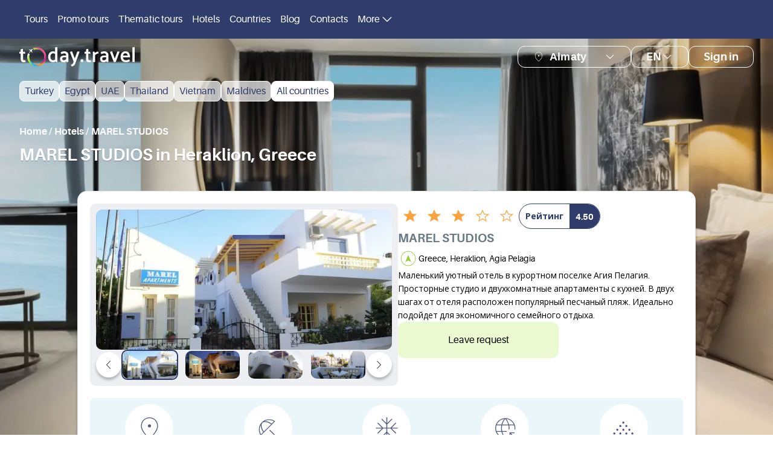

--- FILE ---
content_type: text/html; charset=utf-8
request_url: https://today.travel/en/hotel/marel-studios-grecia-krit-iraklion-6545
body_size: 52699
content:
<!DOCTYPE html><html lang="en"><head><meta charSet="utf-8"/><meta name="viewport" content="width=device-width"/><title>Hotel MAREL STUDIOS  in Heraklion, Greece – Prices for 2024 package tours</title><meta content="Tours to the MAREL STUDIOS  hotel in Heraklion, Greece. ✔ Favorable prices. ✔ Photos, reviews, &amp; hotel rating. ✔ Location on the map. ➤ Calculate the cost of a package tour online on the today.travel website" name="description"/><meta content="" name="keywords"/><meta content="Hotel MAREL STUDIOS | today.travel" property="og:title"/><meta content="Tours to the MAREL STUDIOS  hotel in Heraklion, Greece. ✔ Favorable prices. ✔ Photos, reviews, &amp; hotel rating. ✔ Location on the map. ➤ Calculate the cost of a package tour online on the today.travel website" property="og:description"/><meta property="og:type" content="website"/><meta content="https://img.today.travel/insecure/rs:fill:1600:940/czM6Ly9wdWJsaWMvcGFnZXMvM1EveVcvMlQvM1F5VzJUZjZRSVBMelZyUUw2VmYucG5n" property="og:image"/><meta property="og:url" content="https://today.travel/hotel/marel-studios-grecia-krit-iraklion-6545"/><link href="https://today.travel/en/hotel/marel-studios-grecia-krit-iraklion-6545" rel="canonical"/><link href="https://today.travel/hotel/marel-studios-grecia-krit-iraklion-6545" hrefLang="ru" rel="alternate"/><link href="https://today.travel/kz/hotel/marel-studios-grecia-krit-iraklion-6545" hrefLang="kk" rel="alternate"/><link href="https://today.travel/hotel/marel-studios-grecia-krit-iraklion-6545" hrefLang="x-default" rel="alternate"/><meta name="next-head-count" content="14"/><link href="/favicon/favicon.ico" rel="icon"/><link href="/favicon/apple-touch-icon.png" rel="apple-touch-icon" sizes="180x180"/><link href="/favicon/favicon-32x32.png" rel="icon" sizes="32x32" type="image/png"/><link href="/favicon/favicon-16x16.png" rel="icon" sizes="16x16" type="image/png"/><link href="/favicon/site.webmanifest" rel="manifest"/><link color="#065679" href="/favicon/safari-pinned-tab.svg" rel="mask-icon"/><meta content="#2d89ef" name="msapplication-TileColor"/><meta content="#ffffff" name="theme-color"/><link rel="preconnect" href="https://fonts.googleapis.com"/><link rel="preconnect" href="https://fonts.gstatic.com"/><script async="" src="/js/sourcebuster-js-master/dist/sourcebuster.min.js"></script><script>window.addEventListener("load", () => {                window.sbjs.init();              });</script><script>(function(m,e,t,r,i,k,a){m[i]=m[i]||function(){(m[i].a=m[i].a||[]).push(arguments)};                   m[i].l=1*new Date();                   for (var j = 0; j < document.scripts.length; j++) {if (document.scripts[j].src === r) { return; }}                   k=e.createElement(t),a=e.getElementsByTagName(t)[0],k.async=1,k.src=r,a.parentNode.insertBefore(k,a)})                   (window, document, "script", "https://cdn.jsdelivr.net/npm/yandex-metrica-watch/tag.js", "ym");                   ym(93220296, "init", {                        clickmap:true,                        trackLinks:true,                        accurateTrackBounce:true,                        webvisor:true                   });</script><noscript><div><img alt="" src="https://mc.yandex.ru/watch/93220296" style="position:absolute;left:-9999px"/></div></noscript><script>!function(f,b,e,v,n,t,s)
{if(f.fbq)return;n=f.fbq=function(){n.callMethod?
n.callMethod.apply(n,arguments):n.queue.push(arguments)};
if(!f._fbq)f._fbq=n;n.push=n;n.loaded=!0;n.version='2.0';
n.queue=[];t=b.createElement(e);t.async=!0;
t.src=v;s=b.getElementsByTagName(e)[0];
s.parentNode.insertBefore(t,s)}(window, document,'script',
'https://connect.facebook.net/en_US/fbevents.js');
fbq('init', '986774326224673');
fbq('track', 'PageView');</script><script>(function(w,d,s,l,i){w[l]=w[l]||[];w[l].push({'gtm.start':new Date().getTime(),event:'gtm.js'});var f=d.getElementsByTagName(s)[0],j=d.createElement(s),dl=l!='dataLayer'?'&l='+l:'';j.async=true;j.src='https://www.googletagmanager.com/gtm.js?id='+i+dl;f.parentNode.insertBefore(j,f);})(window,document,'script','dataLayer','GTM-TB7SPNB');</script><noscript><iframe src="https://www.googletagmanager.com/ns.html?id=GTM-TB7SPNB" height="0" width="0" style="display:none;visibility:hidden"></iframe></noscript><noscript><iframe src="https://www.googletagmanager.com/ns.html?id=GTM-TB7SPNB" height="0" width="0" style="display:none;visibility:hidden"></iframe></noscript><link rel="preconnect" href="https://fonts.gstatic.com" crossorigin /><link rel="preload" href="/_next/static/css/96bccd0f472fa6a9.css" as="style"/><link rel="stylesheet" href="/_next/static/css/96bccd0f472fa6a9.css" data-n-g=""/><link rel="preload" href="/_next/static/css/8bf171c6e22bb918.css" as="style"/><link rel="stylesheet" href="/_next/static/css/8bf171c6e22bb918.css" data-n-p=""/><noscript data-n-css=""></noscript><script defer="" nomodule="" src="/_next/static/chunks/polyfills-c67a75d1b6f99dc8.js"></script><script src="/_next/static/chunks/webpack-50ff4d4557c690f5.js" defer=""></script><script src="/_next/static/chunks/framework-2fe4cb6473b20297.js" defer=""></script><script src="/_next/static/chunks/main-feed798a166b905c.js" defer=""></script><script src="/_next/static/chunks/pages/_app-c5975a10b6470ba9.js" defer=""></script><script src="/_next/static/chunks/29107295-1453a3860b50f70e.js" defer=""></script><script src="/_next/static/chunks/3996-1ba30ba4c4e55c95.js" defer=""></script><script src="/_next/static/chunks/7339-90b549af3b0d6270.js" defer=""></script><script src="/_next/static/chunks/pages/%5B%5B..._segments%5D%5D-1bf0ae2c7ff41aa2.js" defer=""></script><script src="/_next/static/GCIeXZEIbHpM7Ai73L3wt/_buildManifest.js" defer=""></script><script src="/_next/static/GCIeXZEIbHpM7Ai73L3wt/_ssgManifest.js" defer=""></script><style data-href="https://fonts.googleapis.com/css2?family=Open+Sans:wght@400;600;700&display=swap">@font-face{font-family:'Open Sans';font-style:normal;font-weight:400;font-stretch:normal;font-display:swap;src:url(https://fonts.gstatic.com/s/opensans/v40/memSYaGs126MiZpBA-UvWbX2vVnXBbObj2OVZyOOSr4dVJWUgsjZ0C4k.woff) format('woff')}@font-face{font-family:'Open Sans';font-style:normal;font-weight:600;font-stretch:normal;font-display:swap;src:url(https://fonts.gstatic.com/s/opensans/v40/memSYaGs126MiZpBA-UvWbX2vVnXBbObj2OVZyOOSr4dVJWUgsgH1y4k.woff) format('woff')}@font-face{font-family:'Open Sans';font-style:normal;font-weight:700;font-stretch:normal;font-display:swap;src:url(https://fonts.gstatic.com/s/opensans/v40/memSYaGs126MiZpBA-UvWbX2vVnXBbObj2OVZyOOSr4dVJWUgsg-1y4k.woff) format('woff')}@font-face{font-family:'Open Sans';font-style:normal;font-weight:400;font-stretch:100%;font-display:swap;src:url(https://fonts.gstatic.com/s/opensans/v40/memvYaGs126MiZpBA-UvWbX2vVnXBbObj2OVTSKmu0SC55K5gw.woff2) format('woff2');unicode-range:U+0460-052F,U+1C80-1C88,U+20B4,U+2DE0-2DFF,U+A640-A69F,U+FE2E-FE2F}@font-face{font-family:'Open Sans';font-style:normal;font-weight:400;font-stretch:100%;font-display:swap;src:url(https://fonts.gstatic.com/s/opensans/v40/memvYaGs126MiZpBA-UvWbX2vVnXBbObj2OVTSumu0SC55K5gw.woff2) format('woff2');unicode-range:U+0301,U+0400-045F,U+0490-0491,U+04B0-04B1,U+2116}@font-face{font-family:'Open Sans';font-style:normal;font-weight:400;font-stretch:100%;font-display:swap;src:url(https://fonts.gstatic.com/s/opensans/v40/memvYaGs126MiZpBA-UvWbX2vVnXBbObj2OVTSOmu0SC55K5gw.woff2) format('woff2');unicode-range:U+1F00-1FFF}@font-face{font-family:'Open Sans';font-style:normal;font-weight:400;font-stretch:100%;font-display:swap;src:url(https://fonts.gstatic.com/s/opensans/v40/memvYaGs126MiZpBA-UvWbX2vVnXBbObj2OVTSymu0SC55K5gw.woff2) format('woff2');unicode-range:U+0370-0377,U+037A-037F,U+0384-038A,U+038C,U+038E-03A1,U+03A3-03FF}@font-face{font-family:'Open Sans';font-style:normal;font-weight:400;font-stretch:100%;font-display:swap;src:url(https://fonts.gstatic.com/s/opensans/v40/memvYaGs126MiZpBA-UvWbX2vVnXBbObj2OVTS2mu0SC55K5gw.woff2) format('woff2');unicode-range:U+0590-05FF,U+200C-2010,U+20AA,U+25CC,U+FB1D-FB4F}@font-face{font-family:'Open Sans';font-style:normal;font-weight:400;font-stretch:100%;font-display:swap;src:url(https://fonts.gstatic.com/s/opensans/v40/memvYaGs126MiZpBA-UvWbX2vVnXBbObj2OVTVOmu0SC55K5gw.woff2) format('woff2');unicode-range:U+0302-0303,U+0305,U+0307-0308,U+0330,U+0391-03A1,U+03A3-03A9,U+03B1-03C9,U+03D1,U+03D5-03D6,U+03F0-03F1,U+03F4-03F5,U+2034-2037,U+2057,U+20D0-20DC,U+20E1,U+20E5-20EF,U+2102,U+210A-210E,U+2110-2112,U+2115,U+2119-211D,U+2124,U+2128,U+212C-212D,U+212F-2131,U+2133-2138,U+213C-2140,U+2145-2149,U+2190,U+2192,U+2194-21AE,U+21B0-21E5,U+21F1-21F2,U+21F4-2211,U+2213-2214,U+2216-22FF,U+2308-230B,U+2310,U+2319,U+231C-2321,U+2336-237A,U+237C,U+2395,U+239B-23B6,U+23D0,U+23DC-23E1,U+2474-2475,U+25AF,U+25B3,U+25B7,U+25BD,U+25C1,U+25CA,U+25CC,U+25FB,U+266D-266F,U+27C0-27FF,U+2900-2AFF,U+2B0E-2B11,U+2B30-2B4C,U+2BFE,U+FF5B,U+FF5D,U+1D400-1D7FF,U+1EE00-1EEFF}@font-face{font-family:'Open Sans';font-style:normal;font-weight:400;font-stretch:100%;font-display:swap;src:url(https://fonts.gstatic.com/s/opensans/v40/memvYaGs126MiZpBA-UvWbX2vVnXBbObj2OVTUGmu0SC55K5gw.woff2) format('woff2');unicode-range:U+0001-000C,U+000E-001F,U+007F-009F,U+20DD-20E0,U+20E2-20E4,U+2150-218F,U+2190,U+2192,U+2194-2199,U+21AF,U+21E6-21F0,U+21F3,U+2218-2219,U+2299,U+22C4-22C6,U+2300-243F,U+2440-244A,U+2460-24FF,U+25A0-27BF,U+2800-28FF,U+2921-2922,U+2981,U+29BF,U+29EB,U+2B00-2BFF,U+4DC0-4DFF,U+FFF9-FFFB,U+10140-1018E,U+10190-1019C,U+101A0,U+101D0-101FD,U+102E0-102FB,U+10E60-10E7E,U+1D2C0-1D2D3,U+1D2E0-1D37F,U+1F000-1F0FF,U+1F100-1F1AD,U+1F1E6-1F1FF,U+1F30D-1F30F,U+1F315,U+1F31C,U+1F31E,U+1F320-1F32C,U+1F336,U+1F378,U+1F37D,U+1F382,U+1F393-1F39F,U+1F3A7-1F3A8,U+1F3AC-1F3AF,U+1F3C2,U+1F3C4-1F3C6,U+1F3CA-1F3CE,U+1F3D4-1F3E0,U+1F3ED,U+1F3F1-1F3F3,U+1F3F5-1F3F7,U+1F408,U+1F415,U+1F41F,U+1F426,U+1F43F,U+1F441-1F442,U+1F444,U+1F446-1F449,U+1F44C-1F44E,U+1F453,U+1F46A,U+1F47D,U+1F4A3,U+1F4B0,U+1F4B3,U+1F4B9,U+1F4BB,U+1F4BF,U+1F4C8-1F4CB,U+1F4D6,U+1F4DA,U+1F4DF,U+1F4E3-1F4E6,U+1F4EA-1F4ED,U+1F4F7,U+1F4F9-1F4FB,U+1F4FD-1F4FE,U+1F503,U+1F507-1F50B,U+1F50D,U+1F512-1F513,U+1F53E-1F54A,U+1F54F-1F5FA,U+1F610,U+1F650-1F67F,U+1F687,U+1F68D,U+1F691,U+1F694,U+1F698,U+1F6AD,U+1F6B2,U+1F6B9-1F6BA,U+1F6BC,U+1F6C6-1F6CF,U+1F6D3-1F6D7,U+1F6E0-1F6EA,U+1F6F0-1F6F3,U+1F6F7-1F6FC,U+1F700-1F7FF,U+1F800-1F80B,U+1F810-1F847,U+1F850-1F859,U+1F860-1F887,U+1F890-1F8AD,U+1F8B0-1F8B1,U+1F900-1F90B,U+1F93B,U+1F946,U+1F984,U+1F996,U+1F9E9,U+1FA00-1FA6F,U+1FA70-1FA7C,U+1FA80-1FA88,U+1FA90-1FABD,U+1FABF-1FAC5,U+1FACE-1FADB,U+1FAE0-1FAE8,U+1FAF0-1FAF8,U+1FB00-1FBFF}@font-face{font-family:'Open Sans';font-style:normal;font-weight:400;font-stretch:100%;font-display:swap;src:url(https://fonts.gstatic.com/s/opensans/v40/memvYaGs126MiZpBA-UvWbX2vVnXBbObj2OVTSCmu0SC55K5gw.woff2) format('woff2');unicode-range:U+0102-0103,U+0110-0111,U+0128-0129,U+0168-0169,U+01A0-01A1,U+01AF-01B0,U+0300-0301,U+0303-0304,U+0308-0309,U+0323,U+0329,U+1EA0-1EF9,U+20AB}@font-face{font-family:'Open Sans';font-style:normal;font-weight:400;font-stretch:100%;font-display:swap;src:url(https://fonts.gstatic.com/s/opensans/v40/memvYaGs126MiZpBA-UvWbX2vVnXBbObj2OVTSGmu0SC55K5gw.woff2) format('woff2');unicode-range:U+0100-02AF,U+0304,U+0308,U+0329,U+1E00-1E9F,U+1EF2-1EFF,U+2020,U+20A0-20AB,U+20AD-20C0,U+2113,U+2C60-2C7F,U+A720-A7FF}@font-face{font-family:'Open Sans';font-style:normal;font-weight:400;font-stretch:100%;font-display:swap;src:url(https://fonts.gstatic.com/s/opensans/v40/memvYaGs126MiZpBA-UvWbX2vVnXBbObj2OVTS-mu0SC55I.woff2) format('woff2');unicode-range:U+0000-00FF,U+0131,U+0152-0153,U+02BB-02BC,U+02C6,U+02DA,U+02DC,U+0304,U+0308,U+0329,U+2000-206F,U+2074,U+20AC,U+2122,U+2191,U+2193,U+2212,U+2215,U+FEFF,U+FFFD}@font-face{font-family:'Open Sans';font-style:normal;font-weight:600;font-stretch:100%;font-display:swap;src:url(https://fonts.gstatic.com/s/opensans/v40/memvYaGs126MiZpBA-UvWbX2vVnXBbObj2OVTSKmu0SC55K5gw.woff2) format('woff2');unicode-range:U+0460-052F,U+1C80-1C88,U+20B4,U+2DE0-2DFF,U+A640-A69F,U+FE2E-FE2F}@font-face{font-family:'Open Sans';font-style:normal;font-weight:600;font-stretch:100%;font-display:swap;src:url(https://fonts.gstatic.com/s/opensans/v40/memvYaGs126MiZpBA-UvWbX2vVnXBbObj2OVTSumu0SC55K5gw.woff2) format('woff2');unicode-range:U+0301,U+0400-045F,U+0490-0491,U+04B0-04B1,U+2116}@font-face{font-family:'Open Sans';font-style:normal;font-weight:600;font-stretch:100%;font-display:swap;src:url(https://fonts.gstatic.com/s/opensans/v40/memvYaGs126MiZpBA-UvWbX2vVnXBbObj2OVTSOmu0SC55K5gw.woff2) format('woff2');unicode-range:U+1F00-1FFF}@font-face{font-family:'Open Sans';font-style:normal;font-weight:600;font-stretch:100%;font-display:swap;src:url(https://fonts.gstatic.com/s/opensans/v40/memvYaGs126MiZpBA-UvWbX2vVnXBbObj2OVTSymu0SC55K5gw.woff2) format('woff2');unicode-range:U+0370-0377,U+037A-037F,U+0384-038A,U+038C,U+038E-03A1,U+03A3-03FF}@font-face{font-family:'Open Sans';font-style:normal;font-weight:600;font-stretch:100%;font-display:swap;src:url(https://fonts.gstatic.com/s/opensans/v40/memvYaGs126MiZpBA-UvWbX2vVnXBbObj2OVTS2mu0SC55K5gw.woff2) format('woff2');unicode-range:U+0590-05FF,U+200C-2010,U+20AA,U+25CC,U+FB1D-FB4F}@font-face{font-family:'Open Sans';font-style:normal;font-weight:600;font-stretch:100%;font-display:swap;src:url(https://fonts.gstatic.com/s/opensans/v40/memvYaGs126MiZpBA-UvWbX2vVnXBbObj2OVTVOmu0SC55K5gw.woff2) format('woff2');unicode-range:U+0302-0303,U+0305,U+0307-0308,U+0330,U+0391-03A1,U+03A3-03A9,U+03B1-03C9,U+03D1,U+03D5-03D6,U+03F0-03F1,U+03F4-03F5,U+2034-2037,U+2057,U+20D0-20DC,U+20E1,U+20E5-20EF,U+2102,U+210A-210E,U+2110-2112,U+2115,U+2119-211D,U+2124,U+2128,U+212C-212D,U+212F-2131,U+2133-2138,U+213C-2140,U+2145-2149,U+2190,U+2192,U+2194-21AE,U+21B0-21E5,U+21F1-21F2,U+21F4-2211,U+2213-2214,U+2216-22FF,U+2308-230B,U+2310,U+2319,U+231C-2321,U+2336-237A,U+237C,U+2395,U+239B-23B6,U+23D0,U+23DC-23E1,U+2474-2475,U+25AF,U+25B3,U+25B7,U+25BD,U+25C1,U+25CA,U+25CC,U+25FB,U+266D-266F,U+27C0-27FF,U+2900-2AFF,U+2B0E-2B11,U+2B30-2B4C,U+2BFE,U+FF5B,U+FF5D,U+1D400-1D7FF,U+1EE00-1EEFF}@font-face{font-family:'Open Sans';font-style:normal;font-weight:600;font-stretch:100%;font-display:swap;src:url(https://fonts.gstatic.com/s/opensans/v40/memvYaGs126MiZpBA-UvWbX2vVnXBbObj2OVTUGmu0SC55K5gw.woff2) format('woff2');unicode-range:U+0001-000C,U+000E-001F,U+007F-009F,U+20DD-20E0,U+20E2-20E4,U+2150-218F,U+2190,U+2192,U+2194-2199,U+21AF,U+21E6-21F0,U+21F3,U+2218-2219,U+2299,U+22C4-22C6,U+2300-243F,U+2440-244A,U+2460-24FF,U+25A0-27BF,U+2800-28FF,U+2921-2922,U+2981,U+29BF,U+29EB,U+2B00-2BFF,U+4DC0-4DFF,U+FFF9-FFFB,U+10140-1018E,U+10190-1019C,U+101A0,U+101D0-101FD,U+102E0-102FB,U+10E60-10E7E,U+1D2C0-1D2D3,U+1D2E0-1D37F,U+1F000-1F0FF,U+1F100-1F1AD,U+1F1E6-1F1FF,U+1F30D-1F30F,U+1F315,U+1F31C,U+1F31E,U+1F320-1F32C,U+1F336,U+1F378,U+1F37D,U+1F382,U+1F393-1F39F,U+1F3A7-1F3A8,U+1F3AC-1F3AF,U+1F3C2,U+1F3C4-1F3C6,U+1F3CA-1F3CE,U+1F3D4-1F3E0,U+1F3ED,U+1F3F1-1F3F3,U+1F3F5-1F3F7,U+1F408,U+1F415,U+1F41F,U+1F426,U+1F43F,U+1F441-1F442,U+1F444,U+1F446-1F449,U+1F44C-1F44E,U+1F453,U+1F46A,U+1F47D,U+1F4A3,U+1F4B0,U+1F4B3,U+1F4B9,U+1F4BB,U+1F4BF,U+1F4C8-1F4CB,U+1F4D6,U+1F4DA,U+1F4DF,U+1F4E3-1F4E6,U+1F4EA-1F4ED,U+1F4F7,U+1F4F9-1F4FB,U+1F4FD-1F4FE,U+1F503,U+1F507-1F50B,U+1F50D,U+1F512-1F513,U+1F53E-1F54A,U+1F54F-1F5FA,U+1F610,U+1F650-1F67F,U+1F687,U+1F68D,U+1F691,U+1F694,U+1F698,U+1F6AD,U+1F6B2,U+1F6B9-1F6BA,U+1F6BC,U+1F6C6-1F6CF,U+1F6D3-1F6D7,U+1F6E0-1F6EA,U+1F6F0-1F6F3,U+1F6F7-1F6FC,U+1F700-1F7FF,U+1F800-1F80B,U+1F810-1F847,U+1F850-1F859,U+1F860-1F887,U+1F890-1F8AD,U+1F8B0-1F8B1,U+1F900-1F90B,U+1F93B,U+1F946,U+1F984,U+1F996,U+1F9E9,U+1FA00-1FA6F,U+1FA70-1FA7C,U+1FA80-1FA88,U+1FA90-1FABD,U+1FABF-1FAC5,U+1FACE-1FADB,U+1FAE0-1FAE8,U+1FAF0-1FAF8,U+1FB00-1FBFF}@font-face{font-family:'Open Sans';font-style:normal;font-weight:600;font-stretch:100%;font-display:swap;src:url(https://fonts.gstatic.com/s/opensans/v40/memvYaGs126MiZpBA-UvWbX2vVnXBbObj2OVTSCmu0SC55K5gw.woff2) format('woff2');unicode-range:U+0102-0103,U+0110-0111,U+0128-0129,U+0168-0169,U+01A0-01A1,U+01AF-01B0,U+0300-0301,U+0303-0304,U+0308-0309,U+0323,U+0329,U+1EA0-1EF9,U+20AB}@font-face{font-family:'Open Sans';font-style:normal;font-weight:600;font-stretch:100%;font-display:swap;src:url(https://fonts.gstatic.com/s/opensans/v40/memvYaGs126MiZpBA-UvWbX2vVnXBbObj2OVTSGmu0SC55K5gw.woff2) format('woff2');unicode-range:U+0100-02AF,U+0304,U+0308,U+0329,U+1E00-1E9F,U+1EF2-1EFF,U+2020,U+20A0-20AB,U+20AD-20C0,U+2113,U+2C60-2C7F,U+A720-A7FF}@font-face{font-family:'Open Sans';font-style:normal;font-weight:600;font-stretch:100%;font-display:swap;src:url(https://fonts.gstatic.com/s/opensans/v40/memvYaGs126MiZpBA-UvWbX2vVnXBbObj2OVTS-mu0SC55I.woff2) format('woff2');unicode-range:U+0000-00FF,U+0131,U+0152-0153,U+02BB-02BC,U+02C6,U+02DA,U+02DC,U+0304,U+0308,U+0329,U+2000-206F,U+2074,U+20AC,U+2122,U+2191,U+2193,U+2212,U+2215,U+FEFF,U+FFFD}@font-face{font-family:'Open Sans';font-style:normal;font-weight:700;font-stretch:100%;font-display:swap;src:url(https://fonts.gstatic.com/s/opensans/v40/memvYaGs126MiZpBA-UvWbX2vVnXBbObj2OVTSKmu0SC55K5gw.woff2) format('woff2');unicode-range:U+0460-052F,U+1C80-1C88,U+20B4,U+2DE0-2DFF,U+A640-A69F,U+FE2E-FE2F}@font-face{font-family:'Open Sans';font-style:normal;font-weight:700;font-stretch:100%;font-display:swap;src:url(https://fonts.gstatic.com/s/opensans/v40/memvYaGs126MiZpBA-UvWbX2vVnXBbObj2OVTSumu0SC55K5gw.woff2) format('woff2');unicode-range:U+0301,U+0400-045F,U+0490-0491,U+04B0-04B1,U+2116}@font-face{font-family:'Open Sans';font-style:normal;font-weight:700;font-stretch:100%;font-display:swap;src:url(https://fonts.gstatic.com/s/opensans/v40/memvYaGs126MiZpBA-UvWbX2vVnXBbObj2OVTSOmu0SC55K5gw.woff2) format('woff2');unicode-range:U+1F00-1FFF}@font-face{font-family:'Open Sans';font-style:normal;font-weight:700;font-stretch:100%;font-display:swap;src:url(https://fonts.gstatic.com/s/opensans/v40/memvYaGs126MiZpBA-UvWbX2vVnXBbObj2OVTSymu0SC55K5gw.woff2) format('woff2');unicode-range:U+0370-0377,U+037A-037F,U+0384-038A,U+038C,U+038E-03A1,U+03A3-03FF}@font-face{font-family:'Open Sans';font-style:normal;font-weight:700;font-stretch:100%;font-display:swap;src:url(https://fonts.gstatic.com/s/opensans/v40/memvYaGs126MiZpBA-UvWbX2vVnXBbObj2OVTS2mu0SC55K5gw.woff2) format('woff2');unicode-range:U+0590-05FF,U+200C-2010,U+20AA,U+25CC,U+FB1D-FB4F}@font-face{font-family:'Open Sans';font-style:normal;font-weight:700;font-stretch:100%;font-display:swap;src:url(https://fonts.gstatic.com/s/opensans/v40/memvYaGs126MiZpBA-UvWbX2vVnXBbObj2OVTVOmu0SC55K5gw.woff2) format('woff2');unicode-range:U+0302-0303,U+0305,U+0307-0308,U+0330,U+0391-03A1,U+03A3-03A9,U+03B1-03C9,U+03D1,U+03D5-03D6,U+03F0-03F1,U+03F4-03F5,U+2034-2037,U+2057,U+20D0-20DC,U+20E1,U+20E5-20EF,U+2102,U+210A-210E,U+2110-2112,U+2115,U+2119-211D,U+2124,U+2128,U+212C-212D,U+212F-2131,U+2133-2138,U+213C-2140,U+2145-2149,U+2190,U+2192,U+2194-21AE,U+21B0-21E5,U+21F1-21F2,U+21F4-2211,U+2213-2214,U+2216-22FF,U+2308-230B,U+2310,U+2319,U+231C-2321,U+2336-237A,U+237C,U+2395,U+239B-23B6,U+23D0,U+23DC-23E1,U+2474-2475,U+25AF,U+25B3,U+25B7,U+25BD,U+25C1,U+25CA,U+25CC,U+25FB,U+266D-266F,U+27C0-27FF,U+2900-2AFF,U+2B0E-2B11,U+2B30-2B4C,U+2BFE,U+FF5B,U+FF5D,U+1D400-1D7FF,U+1EE00-1EEFF}@font-face{font-family:'Open Sans';font-style:normal;font-weight:700;font-stretch:100%;font-display:swap;src:url(https://fonts.gstatic.com/s/opensans/v40/memvYaGs126MiZpBA-UvWbX2vVnXBbObj2OVTUGmu0SC55K5gw.woff2) format('woff2');unicode-range:U+0001-000C,U+000E-001F,U+007F-009F,U+20DD-20E0,U+20E2-20E4,U+2150-218F,U+2190,U+2192,U+2194-2199,U+21AF,U+21E6-21F0,U+21F3,U+2218-2219,U+2299,U+22C4-22C6,U+2300-243F,U+2440-244A,U+2460-24FF,U+25A0-27BF,U+2800-28FF,U+2921-2922,U+2981,U+29BF,U+29EB,U+2B00-2BFF,U+4DC0-4DFF,U+FFF9-FFFB,U+10140-1018E,U+10190-1019C,U+101A0,U+101D0-101FD,U+102E0-102FB,U+10E60-10E7E,U+1D2C0-1D2D3,U+1D2E0-1D37F,U+1F000-1F0FF,U+1F100-1F1AD,U+1F1E6-1F1FF,U+1F30D-1F30F,U+1F315,U+1F31C,U+1F31E,U+1F320-1F32C,U+1F336,U+1F378,U+1F37D,U+1F382,U+1F393-1F39F,U+1F3A7-1F3A8,U+1F3AC-1F3AF,U+1F3C2,U+1F3C4-1F3C6,U+1F3CA-1F3CE,U+1F3D4-1F3E0,U+1F3ED,U+1F3F1-1F3F3,U+1F3F5-1F3F7,U+1F408,U+1F415,U+1F41F,U+1F426,U+1F43F,U+1F441-1F442,U+1F444,U+1F446-1F449,U+1F44C-1F44E,U+1F453,U+1F46A,U+1F47D,U+1F4A3,U+1F4B0,U+1F4B3,U+1F4B9,U+1F4BB,U+1F4BF,U+1F4C8-1F4CB,U+1F4D6,U+1F4DA,U+1F4DF,U+1F4E3-1F4E6,U+1F4EA-1F4ED,U+1F4F7,U+1F4F9-1F4FB,U+1F4FD-1F4FE,U+1F503,U+1F507-1F50B,U+1F50D,U+1F512-1F513,U+1F53E-1F54A,U+1F54F-1F5FA,U+1F610,U+1F650-1F67F,U+1F687,U+1F68D,U+1F691,U+1F694,U+1F698,U+1F6AD,U+1F6B2,U+1F6B9-1F6BA,U+1F6BC,U+1F6C6-1F6CF,U+1F6D3-1F6D7,U+1F6E0-1F6EA,U+1F6F0-1F6F3,U+1F6F7-1F6FC,U+1F700-1F7FF,U+1F800-1F80B,U+1F810-1F847,U+1F850-1F859,U+1F860-1F887,U+1F890-1F8AD,U+1F8B0-1F8B1,U+1F900-1F90B,U+1F93B,U+1F946,U+1F984,U+1F996,U+1F9E9,U+1FA00-1FA6F,U+1FA70-1FA7C,U+1FA80-1FA88,U+1FA90-1FABD,U+1FABF-1FAC5,U+1FACE-1FADB,U+1FAE0-1FAE8,U+1FAF0-1FAF8,U+1FB00-1FBFF}@font-face{font-family:'Open Sans';font-style:normal;font-weight:700;font-stretch:100%;font-display:swap;src:url(https://fonts.gstatic.com/s/opensans/v40/memvYaGs126MiZpBA-UvWbX2vVnXBbObj2OVTSCmu0SC55K5gw.woff2) format('woff2');unicode-range:U+0102-0103,U+0110-0111,U+0128-0129,U+0168-0169,U+01A0-01A1,U+01AF-01B0,U+0300-0301,U+0303-0304,U+0308-0309,U+0323,U+0329,U+1EA0-1EF9,U+20AB}@font-face{font-family:'Open Sans';font-style:normal;font-weight:700;font-stretch:100%;font-display:swap;src:url(https://fonts.gstatic.com/s/opensans/v40/memvYaGs126MiZpBA-UvWbX2vVnXBbObj2OVTSGmu0SC55K5gw.woff2) format('woff2');unicode-range:U+0100-02AF,U+0304,U+0308,U+0329,U+1E00-1E9F,U+1EF2-1EFF,U+2020,U+20A0-20AB,U+20AD-20C0,U+2113,U+2C60-2C7F,U+A720-A7FF}@font-face{font-family:'Open Sans';font-style:normal;font-weight:700;font-stretch:100%;font-display:swap;src:url(https://fonts.gstatic.com/s/opensans/v40/memvYaGs126MiZpBA-UvWbX2vVnXBbObj2OVTS-mu0SC55I.woff2) format('woff2');unicode-range:U+0000-00FF,U+0131,U+0152-0153,U+02BB-02BC,U+02C6,U+02DA,U+02DC,U+0304,U+0308,U+0329,U+2000-206F,U+2074,U+20AC,U+2122,U+2191,U+2193,U+2212,U+2215,U+FEFF,U+FFFD}</style></head><body><noscript><iframe src="https://www.googletagmanager.com/ns.html?id=GTM-NQXV8NG" height="0" width="0" style="display:none;visibility:hidden"></iframe></noscript><div id="__next"><div class="snackbar_snackbox__3KiCz"></div><header class="header_header__YA9gc header_headerMargin__jk7gZ" id="global_header"><div class="header_container__ZuvRY"><nav class="header_menu__Kkmq3"><ul class="header_menuBlock__u1bHX"><li class="header_menuBlockItem__1CjAY"><a draggable="false" href="/en/tours">Tours</a></li><li class="header_menuBlockItem__1CjAY"><a draggable="false" href="/en/hot-tours">Promo tours</a></li><li class="header_menuBlockItem__1CjAY"><a draggable="false" href="/en/calendar">Thematic tours</a></li><li class="header_menuBlockItem__1CjAY"><a draggable="false" href="/en/hotels">Hotels</a></li><li class="header_menuBlockItem__1CjAY"><a draggable="false" href="/en/countries">Countries</a></li><li class="header_menuBlockItem__1CjAY"><a draggable="false" href="/en/blog">Blog</a></li><li class="header_menuBlockItem__1CjAY"><a draggable="false" href="/en/contacts">Contacts</a></li><li><button class="menu_button__pMeKd menu_standard__y7AHb">More<span class="menu_buttonArrow__F4v_o"><svg xmlns="http://www.w3.org/2000/svg" width="24" height="24" viewBox="0 0 24 24" fill="none"><path fill-rule="evenodd" clip-rule="evenodd" d="M4.69393 8.20504C4.95697 7.93624 5.38864 7.93106 5.65809 8.19346L12 14.3693L18.3419 8.19346C18.6114 7.93106 19.043 7.93624 19.3061 8.20504C19.5691 8.47384 19.5639 8.90447 19.2945 9.16687L12.4763 15.8065C12.2114 16.0645 11.7886 16.0645 11.5237 15.8065L4.70554 9.16687C4.43609 8.90447 4.43089 8.47384 4.69393 8.20504Z" fill="white"></path></svg></span></button></li></ul></nav><div><div class="header_bottomBlock__vc6Ey"><a class="header_logo__P6sV9" href="/en"><img alt="" draggable="false" src="/v2/icons/logo.svg"/></a><div class="header_right__bNRPB"><div class="country-select_select__EEgDF country-select_selectHasIcon__YDD03"><span class="country-select_selectIcon__KihXH"></span><style data-emotion="css-global 1prfaxn">@-webkit-keyframes mui-auto-fill{from{display:block;}}@keyframes mui-auto-fill{from{display:block;}}@-webkit-keyframes mui-auto-fill-cancel{from{display:block;}}@keyframes mui-auto-fill-cancel{from{display:block;}}</style><style data-emotion="css xa1gac">.css-xa1gac{font-family:"Roboto","Helvetica","Arial",sans-serif;font-weight:400;font-size:1rem;line-height:1.4375em;letter-spacing:0.00938em;color:rgba(0, 0, 0, 0.87);box-sizing:border-box;position:relative;cursor:text;display:-webkit-inline-box;display:-webkit-inline-flex;display:-ms-inline-flexbox;display:inline-flex;-webkit-align-items:center;-webkit-box-align:center;-ms-flex-align:center;align-items:center;width:100%;position:relative;border-radius:4px;}.css-xa1gac.Mui-disabled{color:rgba(0, 0, 0, 0.38);cursor:default;}.css-xa1gac:hover .MuiOutlinedInput-notchedOutline{border-color:rgba(0, 0, 0, 0.87);}@media (hover: none){.css-xa1gac:hover .MuiOutlinedInput-notchedOutline{border-color:rgba(0, 0, 0, 0.23);}}.css-xa1gac.Mui-focused .MuiOutlinedInput-notchedOutline{border-color:#1976d2;border-width:2px;}.css-xa1gac.Mui-error .MuiOutlinedInput-notchedOutline{border-color:#d32f2f;}.css-xa1gac.Mui-disabled .MuiOutlinedInput-notchedOutline{border-color:rgba(0, 0, 0, 0.26);}</style><div class="MuiInputBase-root MuiOutlinedInput-root MuiInputBase-colorPrimary MuiInputBase-fullWidth  css-xa1gac"><style data-emotion="css 1x5jdmq">.css-1x5jdmq{font:inherit;letter-spacing:inherit;color:currentColor;padding:4px 0 5px;border:0;box-sizing:content-box;background:none;height:1.4375em;margin:0;-webkit-tap-highlight-color:transparent;display:block;min-width:0;width:100%;-webkit-animation-name:mui-auto-fill-cancel;animation-name:mui-auto-fill-cancel;-webkit-animation-duration:10ms;animation-duration:10ms;padding:16.5px 14px;}.css-1x5jdmq::-webkit-input-placeholder{color:currentColor;opacity:0.42;-webkit-transition:opacity 200ms cubic-bezier(0.4, 0, 0.2, 1) 0ms;transition:opacity 200ms cubic-bezier(0.4, 0, 0.2, 1) 0ms;}.css-1x5jdmq::-moz-placeholder{color:currentColor;opacity:0.42;-webkit-transition:opacity 200ms cubic-bezier(0.4, 0, 0.2, 1) 0ms;transition:opacity 200ms cubic-bezier(0.4, 0, 0.2, 1) 0ms;}.css-1x5jdmq:-ms-input-placeholder{color:currentColor;opacity:0.42;-webkit-transition:opacity 200ms cubic-bezier(0.4, 0, 0.2, 1) 0ms;transition:opacity 200ms cubic-bezier(0.4, 0, 0.2, 1) 0ms;}.css-1x5jdmq::-ms-input-placeholder{color:currentColor;opacity:0.42;-webkit-transition:opacity 200ms cubic-bezier(0.4, 0, 0.2, 1) 0ms;transition:opacity 200ms cubic-bezier(0.4, 0, 0.2, 1) 0ms;}.css-1x5jdmq:focus{outline:0;}.css-1x5jdmq:invalid{box-shadow:none;}.css-1x5jdmq::-webkit-search-decoration{-webkit-appearance:none;}label[data-shrink=false]+.MuiInputBase-formControl .css-1x5jdmq::-webkit-input-placeholder{opacity:0!important;}label[data-shrink=false]+.MuiInputBase-formControl .css-1x5jdmq::-moz-placeholder{opacity:0!important;}label[data-shrink=false]+.MuiInputBase-formControl .css-1x5jdmq:-ms-input-placeholder{opacity:0!important;}label[data-shrink=false]+.MuiInputBase-formControl .css-1x5jdmq::-ms-input-placeholder{opacity:0!important;}label[data-shrink=false]+.MuiInputBase-formControl .css-1x5jdmq:focus::-webkit-input-placeholder{opacity:0.42;}label[data-shrink=false]+.MuiInputBase-formControl .css-1x5jdmq:focus::-moz-placeholder{opacity:0.42;}label[data-shrink=false]+.MuiInputBase-formControl .css-1x5jdmq:focus:-ms-input-placeholder{opacity:0.42;}label[data-shrink=false]+.MuiInputBase-formControl .css-1x5jdmq:focus::-ms-input-placeholder{opacity:0.42;}.css-1x5jdmq.Mui-disabled{opacity:1;-webkit-text-fill-color:rgba(0, 0, 0, 0.38);}.css-1x5jdmq:-webkit-autofill{-webkit-animation-duration:5000s;animation-duration:5000s;-webkit-animation-name:mui-auto-fill;animation-name:mui-auto-fill;}.css-1x5jdmq:-webkit-autofill{border-radius:inherit;}</style><style data-emotion="css qiwgdb">.css-qiwgdb{-moz-appearance:none;-webkit-appearance:none;-webkit-user-select:none;-moz-user-select:none;-ms-user-select:none;user-select:none;border-radius:4px;cursor:pointer;font:inherit;letter-spacing:inherit;color:currentColor;padding:4px 0 5px;border:0;box-sizing:content-box;background:none;height:1.4375em;margin:0;-webkit-tap-highlight-color:transparent;display:block;min-width:0;width:100%;-webkit-animation-name:mui-auto-fill-cancel;animation-name:mui-auto-fill-cancel;-webkit-animation-duration:10ms;animation-duration:10ms;padding:16.5px 14px;}.css-qiwgdb:focus{border-radius:4px;}.css-qiwgdb::-ms-expand{display:none;}.css-qiwgdb.Mui-disabled{cursor:default;}.css-qiwgdb[multiple]{height:auto;}.css-qiwgdb:not([multiple]) option,.css-qiwgdb:not([multiple]) optgroup{background-color:#fff;}.css-qiwgdb.css-qiwgdb.css-qiwgdb{padding-right:32px;}.css-qiwgdb.MuiSelect-select{height:auto;min-height:1.4375em;text-overflow:ellipsis;white-space:nowrap;overflow:hidden;}.css-qiwgdb::-webkit-input-placeholder{color:currentColor;opacity:0.42;-webkit-transition:opacity 200ms cubic-bezier(0.4, 0, 0.2, 1) 0ms;transition:opacity 200ms cubic-bezier(0.4, 0, 0.2, 1) 0ms;}.css-qiwgdb::-moz-placeholder{color:currentColor;opacity:0.42;-webkit-transition:opacity 200ms cubic-bezier(0.4, 0, 0.2, 1) 0ms;transition:opacity 200ms cubic-bezier(0.4, 0, 0.2, 1) 0ms;}.css-qiwgdb:-ms-input-placeholder{color:currentColor;opacity:0.42;-webkit-transition:opacity 200ms cubic-bezier(0.4, 0, 0.2, 1) 0ms;transition:opacity 200ms cubic-bezier(0.4, 0, 0.2, 1) 0ms;}.css-qiwgdb::-ms-input-placeholder{color:currentColor;opacity:0.42;-webkit-transition:opacity 200ms cubic-bezier(0.4, 0, 0.2, 1) 0ms;transition:opacity 200ms cubic-bezier(0.4, 0, 0.2, 1) 0ms;}.css-qiwgdb:focus{outline:0;}.css-qiwgdb:invalid{box-shadow:none;}.css-qiwgdb::-webkit-search-decoration{-webkit-appearance:none;}label[data-shrink=false]+.MuiInputBase-formControl .css-qiwgdb::-webkit-input-placeholder{opacity:0!important;}label[data-shrink=false]+.MuiInputBase-formControl .css-qiwgdb::-moz-placeholder{opacity:0!important;}label[data-shrink=false]+.MuiInputBase-formControl .css-qiwgdb:-ms-input-placeholder{opacity:0!important;}label[data-shrink=false]+.MuiInputBase-formControl .css-qiwgdb::-ms-input-placeholder{opacity:0!important;}label[data-shrink=false]+.MuiInputBase-formControl .css-qiwgdb:focus::-webkit-input-placeholder{opacity:0.42;}label[data-shrink=false]+.MuiInputBase-formControl .css-qiwgdb:focus::-moz-placeholder{opacity:0.42;}label[data-shrink=false]+.MuiInputBase-formControl .css-qiwgdb:focus:-ms-input-placeholder{opacity:0.42;}label[data-shrink=false]+.MuiInputBase-formControl .css-qiwgdb:focus::-ms-input-placeholder{opacity:0.42;}.css-qiwgdb.Mui-disabled{opacity:1;-webkit-text-fill-color:rgba(0, 0, 0, 0.38);}.css-qiwgdb:-webkit-autofill{-webkit-animation-duration:5000s;animation-duration:5000s;-webkit-animation-name:mui-auto-fill;animation-name:mui-auto-fill;}.css-qiwgdb:-webkit-autofill{border-radius:inherit;}</style><div tabindex="0" role="button" aria-expanded="false" aria-haspopup="listbox" class="MuiSelect-select country-select_input__kE7MG MuiSelect-outlined MuiInputBase-input MuiOutlinedInput-input css-qiwgdb">Almaty</div><style data-emotion="css 1k3x8v3">.css-1k3x8v3{bottom:0;left:0;position:absolute;opacity:0;pointer-events:none;width:100%;box-sizing:border-box;}</style><input aria-hidden="true" tabindex="-1" class="MuiSelect-nativeInput css-1k3x8v3" value="almaty"/><style data-emotion="css bi4s6q">.css-bi4s6q{position:absolute;right:7px;top:calc(50% - .5em);pointer-events:none;color:rgba(0, 0, 0, 0.54);}.css-bi4s6q.Mui-disabled{color:rgba(0, 0, 0, 0.26);}</style><style data-emotion="css 1636szt">.css-1636szt{-webkit-user-select:none;-moz-user-select:none;-ms-user-select:none;user-select:none;width:1em;height:1em;display:inline-block;fill:currentColor;-webkit-flex-shrink:0;-ms-flex-negative:0;flex-shrink:0;-webkit-transition:fill 200ms cubic-bezier(0.4, 0, 0.2, 1) 0ms;transition:fill 200ms cubic-bezier(0.4, 0, 0.2, 1) 0ms;font-size:1.5rem;position:absolute;right:7px;top:calc(50% - .5em);pointer-events:none;color:rgba(0, 0, 0, 0.54);}.css-1636szt.Mui-disabled{color:rgba(0, 0, 0, 0.26);}</style><svg class="MuiSvgIcon-root MuiSvgIcon-fontSizeMedium MuiSelect-icon MuiSelect-iconOutlined css-1636szt" focusable="false" aria-hidden="true" viewBox="0 0 24 24" data-testid="ArrowDropDownIcon"><path d="M7 10l5 5 5-5z"></path></svg><style data-emotion="css 19w1uun">.css-19w1uun{border-color:rgba(0, 0, 0, 0.23);}</style><style data-emotion="css igs3ac">.css-igs3ac{text-align:left;position:absolute;bottom:0;right:0;top:-5px;left:0;margin:0;padding:0 8px;pointer-events:none;border-radius:inherit;border-style:solid;border-width:1px;overflow:hidden;min-width:0%;border-color:rgba(0, 0, 0, 0.23);}</style><fieldset aria-hidden="true" class="MuiOutlinedInput-notchedOutline css-igs3ac"><style data-emotion="css ihdtdm">.css-ihdtdm{float:unset;width:auto;overflow:hidden;padding:0;line-height:11px;-webkit-transition:width 150ms cubic-bezier(0.0, 0, 0.2, 1) 0ms;transition:width 150ms cubic-bezier(0.0, 0, 0.2, 1) 0ms;}</style><legend class="css-ihdtdm"><span class="notranslate">​</span></legend></fieldset></div><span class="country-select_selectArrow__RgFxA"><svg xmlns="http://www.w3.org/2000/svg" width="24" height="24" viewBox="0 0 24 24" fill="none"><path fill-rule="evenodd" clip-rule="evenodd" d="M4.69393 8.20504C4.95697 7.93624 5.38864 7.93106 5.65809 8.19346L12 14.3693L18.3419 8.19346C18.6114 7.93106 19.043 7.93624 19.3061 8.20504C19.5691 8.47384 19.5639 8.90447 19.2945 9.16687L12.4763 15.8065C12.2114 16.0645 11.7886 16.0645 11.5237 15.8065L4.70554 9.16687C4.43609 8.90447 4.43089 8.47384 4.69393 8.20504Z" fill="white"></path></svg></span></div><ul class="header_list__FD13d"><li><a aria-label="whatsapp" draggable="false" href="https://wa.me/77472224545" rel="nofollow noindex noreferrer" target="_blank"><svg xmlns="http://www.w3.org/2000/svg" width="46" height="46" viewBox="0 0 46 46" fill="none"><path d="M23.0001 7C14.1778 7 7.0001 14.1777 7.0001 23C7.0001 25.7548 7.71175 28.4637 9.06131 30.8539L7.02584 38.1165C6.95906 38.3551 7.02376 38.6111 7.19628 38.7885C7.32915 38.9256 7.51001 39 7.69575 39C7.75141 39 7.80775 38.993 7.86271 38.9798L15.4425 37.1023C17.7569 38.3447 20.3635 39 23.0001 39C31.8223 39 39 31.8223 39 23C39 14.1777 31.8223 7 23.0001 7ZM31.0487 28.6459C30.7065 29.5934 29.0647 30.4581 28.2759 30.5743C27.5677 30.6779 26.6717 30.7224 25.688 30.4136C25.0919 30.2257 24.3267 29.9767 23.3465 29.5586C19.2262 27.8014 16.5354 23.7047 16.3295 23.4341C16.1242 23.1635 14.6523 21.2351 14.6523 19.2393C14.6523 17.2435 15.7131 16.2619 16.0902 15.8557C16.4672 15.4494 16.9117 15.3478 17.1858 15.3478C17.4599 15.3478 17.7333 15.3513 17.9733 15.3624C18.2258 15.375 18.5646 15.2671 18.8978 16.0588C19.2401 16.8713 20.0616 18.8671 20.1632 19.071C20.2661 19.2741 20.3343 19.5113 20.198 19.7819C20.0616 20.0525 19.9935 20.2216 19.7875 20.4588C19.5816 20.696 19.3562 20.9875 19.1712 21.1697C18.9653 21.3722 18.7517 21.5913 18.991 21.9976C19.2303 22.4038 20.0547 23.7318 21.2762 24.8073C22.8449 26.1889 24.1687 26.6174 24.5792 26.8205C24.9896 27.0237 25.2296 26.9896 25.4689 26.719C25.7082 26.4477 26.4957 25.5343 26.7691 25.1287C27.0425 24.7231 27.3166 24.7899 27.6936 24.9256C28.0706 25.0605 30.0901 26.0414 30.5005 26.2445C30.911 26.4477 31.1851 26.5492 31.288 26.7183C31.391 26.8866 31.391 27.6991 31.0487 28.6459Z" fill="white"></path></svg></a></li><li><a aria-label="telegram" draggable="false" href="https://t.me/todaytravelkz" rel="nofollow noindex noreferrer" target="_blank"><svg xmlns="http://www.w3.org/2000/svg" width="46" height="46" viewBox="0 0 46 46" fill="none"><path d="M23 7C31.8369 7 39 14.1631 39 23C39 31.8369 31.8369 39 23 39C14.1631 39 7 31.8369 7 23C7 14.1631 14.1631 7 23 7ZM28.5193 29.5217C28.8136 28.6188 30.1923 19.6198 30.3628 17.8466C30.4143 17.3096 30.2445 16.9527 29.912 16.7934C29.5099 16.6 28.9144 16.6967 28.2237 16.9457C27.2762 17.2873 15.1635 22.4303 14.4637 22.728C13.8 23.0097 13.1725 23.3172 13.1725 23.7624C13.1725 24.0755 13.3583 24.2515 13.8703 24.4344C14.4031 24.6243 15.745 25.0313 16.5374 25.2497C17.3005 25.4605 18.1694 25.2776 18.6563 24.975C19.1725 24.6543 25.1294 20.6682 25.5572 20.319C25.9843 19.9697 26.3252 20.417 25.976 20.767C25.6268 21.1162 21.5377 25.0849 20.9986 25.6344C20.344 26.3016 20.8087 26.993 21.2477 27.2699C21.7492 27.5857 25.3562 30.0052 25.8995 30.3934C26.4428 30.7816 26.9937 30.9576 27.4981 30.9576C28.0024 30.9576 28.2682 30.2932 28.5193 29.5217Z" fill="white"></path></svg></a></li><li><a aria-label="instagram" draggable="false" href="https://www.instagram.com/today.travel" rel="nofollow noindex noreferrer" target="_blank"><svg xmlns="http://www.w3.org/2000/svg" width="46" height="46" viewBox="0 0 46 46" fill="none"><path d="M16.4545 7C11.24 7 7 11.24 7 16.4545V29.5455C7 34.76 11.24 39 16.4545 39H29.5455C34.76 39 39 34.76 39 29.5455V16.4545C39 11.24 34.76 7 29.5455 7H16.4545ZM31.7273 12.8182C32.5273 12.8182 33.1818 13.4727 33.1818 14.2727C33.1818 15.0727 32.5273 15.7273 31.7273 15.7273C30.9273 15.7273 30.2727 15.0727 30.2727 14.2727C30.2727 13.4727 30.9273 12.8182 31.7273 12.8182ZM23 15C27.4145 15 31 18.5855 31 23C31 27.4145 27.4145 31 23 31C18.5855 31 15 27.4145 15 23C15 18.5855 18.5855 15 23 15ZM23 16.4545C19.3927 16.4545 16.4545 19.3927 16.4545 23C16.4545 26.6073 19.3927 29.5455 23 29.5455C26.6073 29.5455 29.5455 26.6073 29.5455 23C29.5455 19.3927 26.6073 16.4545 23 16.4545Z" fill="white"></path></svg></a></li></ul><a class="header_link__yHlax" draggable="false" href="tel:" rel="nofollow noindex"><svg xmlns="http://www.w3.org/2000/svg" width="20" height="20" viewBox="0 0 20 20" fill="none"><path fill-rule="evenodd" clip-rule="evenodd" d="M11.6402 12.7092C10.7843 12.4995 9.92165 11.9593 8.98242 11.0204C8.04317 10.0814 7.50277 9.21886 7.29269 8.36309C7.07677 7.48352 7.24886 6.76415 7.42028 6.23339C7.45711 6.11934 7.49604 6.00792 7.5296 5.91188C7.53349 5.90073 7.53732 5.88979 7.54105 5.87908C7.57893 5.77054 7.60953 5.68154 7.63545 5.59729C7.68747 5.42819 7.70448 5.3274 7.70631 5.25541L7.7064 5.25228C7.70814 5.18859 7.71303 5.0095 7.33492 4.6315C7.0627 4.35936 6.81859 4.10244 6.60294 3.87547L6.59746 3.86971C6.376 3.63662 6.19158 3.44278 6.02078 3.2758C5.65845 2.92155 5.47973 2.81583 5.38705 2.78501L5.38448 2.78397C5.36851 2.77713 5.30332 2.74919 5.07663 2.86515C4.79078 3.01138 4.3696 3.33024 3.73667 3.96075C3.68832 4.01391 3.64101 4.05979 3.62193 4.07829C3.61942 4.08073 3.61739 4.0827 3.61592 4.08414L3.61399 4.08603C3.57209 4.12708 3.53251 4.16585 3.48809 4.21223C3.39997 4.30427 3.29804 4.42121 3.19889 4.56817C3.00507 4.85546 2.80751 5.27742 2.7791 5.87952C2.72189 7.09219 3.348 9.36884 6.99139 13.0112C10.6343 16.653 12.9105 17.2778 14.1227 17.22C14.7245 17.1913 15.1463 16.9936 15.4335 16.7996C15.5804 16.7003 15.6973 16.5983 15.7894 16.5101C15.8357 16.4658 15.8743 16.4263 15.9153 16.3844L15.9175 16.3821C15.919 16.3807 15.9209 16.3787 15.9234 16.3761C15.9419 16.3571 15.9879 16.3096 16.0412 16.2611C16.6699 15.6301 16.988 15.2099 17.1339 14.9244C17.2497 14.698 17.2222 14.6319 17.2151 14.6148L17.214 14.612C17.1832 14.5188 17.0775 14.3395 16.7243 13.9773C16.5577 13.8065 16.3641 13.6219 16.1314 13.4006L16.1171 13.387C15.8927 13.1735 15.639 12.9323 15.3706 12.6639C14.9927 12.2863 14.8139 12.2914 14.7505 12.2931L14.7473 12.2932C14.6754 12.2951 14.5747 12.3122 14.4057 12.3644C14.3215 12.3904 14.2325 12.4211 14.124 12.459C14.1134 12.4628 14.1025 12.4666 14.0914 12.4705C13.9954 12.5041 13.8839 12.5432 13.7698 12.5801C13.2392 12.752 12.5199 12.9247 11.6402 12.7092ZM16.1549 11.879C15.1864 10.9112 14.4945 11.1536 13.7249 11.4232C12.7603 11.7611 11.6736 12.1418 9.76691 10.2357C7.86037 8.32971 8.24015 7.24248 8.57724 6.27744C8.84622 5.50739 9.08803 4.81514 8.11941 3.84681C7.85731 3.58479 7.62144 3.33654 7.40416 3.10786C5.87707 1.50063 5.26824 0.859839 2.92876 3.19944C2.91136 3.22107 2.87866 3.2531 2.83475 3.29611C2.20118 3.91672 -0.766912 6.82409 6.2069 13.7958C13.1788 20.7657 16.0844 17.7977 16.7055 17.1634C16.7487 17.1193 16.7808 17.0865 16.8025 17.0691C19.1407 14.7315 18.4978 14.12 16.8847 12.5857C16.6586 12.3707 16.4135 12.1376 16.1549 11.879Z" fill="white"></path><path fill-rule="evenodd" clip-rule="evenodd" d="M11.4901 5.00606C11.5485 4.70529 11.8397 4.50882 12.1405 4.56724C13.7664 4.88306 15.0366 6.15449 15.3532 7.77969C15.4118 8.08044 15.2155 8.37174 14.9147 8.43032C14.614 8.48891 14.3227 8.2926 14.2641 7.99186C14.0338 6.80985 13.1102 5.88592 11.9289 5.65646C11.6281 5.59803 11.4316 5.30684 11.4901 5.00606Z" fill="white"></path></svg>Call</a><button class="language-select_language__d_J7t menu_button__pMeKd menu_standard__y7AHb">ru<span class="menu_buttonArrow__F4v_o"><svg xmlns="http://www.w3.org/2000/svg" width="24" height="24" viewBox="0 0 24 24" fill="none"><path fill-rule="evenodd" clip-rule="evenodd" d="M4.69393 8.20504C4.95697 7.93624 5.38864 7.93106 5.65809 8.19346L12 14.3693L18.3419 8.19346C18.6114 7.93106 19.043 7.93624 19.3061 8.20504C19.5691 8.47384 19.5639 8.90447 19.2945 9.16687L12.4763 15.8065C12.2114 16.0645 11.7886 16.0645 11.5237 15.8065L4.70554 9.16687C4.43609 8.90447 4.43089 8.47384 4.69393 8.20504Z" fill="white"></path></svg></span></button><button class="global_pa_controller_login__p4H9L">Sign in</button></div></div></div><div class="header_mobile__a9U4e"><div class="header_mobileLogo__Qs5h8"><a aria-label="today.travel" href="/en"><img width="168" height="28" aria-label="today.travel" alt="today.travel" title="today.travel logo" draggable="false" src="/v2/icons/logo-dark.svg"/></a></div></div><nav class="header_seo__P1fDH"><ul class="header_seoMenu__gP2Gg"><li class="header_seoMenuItem__Uxd1G"><a target="_self" href="/en/tours/turkey">Turkey</a></li><li class="header_seoMenuItem__Uxd1G"><a target="_self" href="/en/tours/egypt">Egypt</a></li><li class="header_seoMenuItem__Uxd1G"><a target="_self" href="/en/tours/uae">UAE</a></li><li class="header_seoMenuItem__Uxd1G"><a target="_self" href="/en/tours/thailand">Thailand</a></li><li class="header_seoMenuItem__Uxd1G"><a target="_self" href="/en/tours/vietnam">Vietnam</a></li><li class="header_seoMenuItem__Uxd1G"><a target="_self" href="/en/tours/maldives">Maldives</a></li><li class="header_seoMenuItem__Uxd1G"><a target="_self" href="/en/tours-all-countries"><svg xmlns="http://www.w3.org/2000/svg" width="22" height="22" viewBox="0 0 22 22" fill="none"><mask id="mask0_3920_54123" maskUnits="userSpaceOnUse" x="0" y="0" width="22" height="22"><rect width="22" height="22" fill="#D9D9D9"></rect></mask><g mask="url(#mask0_3920_54123)"><path d="M8.61654 15.6752L8.1582 15.2169L12.3749 11.0002L8.1582 6.78353L8.61654 6.3252L13.2915 11.0002L8.61654 15.6752Z" fill="black"></path></g></svg>All countries</a></li></ul></nav><nav class="breadcrumbs_container__s33VN"><ul class="breadcrumbs_breadcrumbs__i32T3" itemscope="" itemType="https://schema.org/BreadcrumbList"><li class="breadcrumbs_breadcrumbsItem__1xRQQ" itemProp="itemListElement" itemscope="" itemType="https://schema.org/ListItem"><a itemProp="item" href="/en"><span itemProp="name">Home</span><meta content="1" itemProp="position"/></a> / </li><li class="breadcrumbs_breadcrumbsItem__1xRQQ" itemProp="itemListElement" itemscope="" itemType="https://schema.org/ListItem"><a itemProp="item" href="/en/hotels"><span itemProp="name">Hotels</span><meta content="2" itemProp="position"/></a> / </li><li class="breadcrumbs_breadcrumbsItem__1xRQQ" itemProp="itemListElement" itemscope="" itemType="https://schema.org/ListItem"><span><meta content="MAREL STUDIOS" itemProp="name"/><meta content="3" itemProp="position"/>MAREL STUDIOS</span></li></ul></nav><h1 class="header_title__yxH6i">MAREL STUDIOS  in Heraklion, Greece</h1></div></header><div class="heading_banner__H8BPS"><div class="heading_shadow__CASzH"></div><picture><source srcSet="https://img.today.travel/insecure/rs:fill:430:368/czM6Ly9wdWJsaWMvcGFnZXMvM1EveVcvMlQvM1F5VzJUZjZRSVBMelZyUUw2VmYucG5n 1x, https://img.today.travel/insecure/rs:fill:860:736/czM6Ly9wdWJsaWMvcGFnZXMvM1EveVcvMlQvM1F5VzJUZjZRSVBMelZyUUw2VmYucG5n 2x" media="(max-width: 767px)"/><source srcSet="https://img.today.travel/insecure/rs:fill:768:634/czM6Ly9wdWJsaWMvcGFnZXMvM1EveVcvMlQvM1F5VzJUZjZRSVBMelZyUUw2VmYucG5n" media="(max-width: 768px)"/><source srcSet="https://img.today.travel/insecure/rs:fill:1024:760/czM6Ly9wdWJsaWMvcGFnZXMvM1EveVcvMlQvM1F5VzJUZjZRSVBMelZyUUw2VmYucG5n" media="(max-width: 1024px)"/><source srcSet="https://img.today.travel/insecure/rs:fill:1280:810/czM6Ly9wdWJsaWMvcGFnZXMvM1EveVcvMlQvM1F5VzJUZjZRSVBMelZyUUw2VmYucG5n" media="(max-width: 1279px)"/><source srcSet="https://img.today.travel/insecure/rs:fill:1600:940/czM6Ly9wdWJsaWMvcGFnZXMvM1EveVcvMlQvM1F5VzJUZjZRSVBMelZyUUw2VmYucG5n" media="(max-width: 1600px)"/><source srcSet="https://img.today.travel/insecure/rs:fill:1920:910/czM6Ly9wdWJsaWMvcGFnZXMvM1EveVcvMlQvM1F5VzJUZjZRSVBMelZyUUw2VmYucG5n" media="(max-width: 1920px)"/><img alt="today.travel" draggable="false" src="https://img.today.travel/insecure/rs:fill:2560:1000/czM6Ly9wdWJsaWMvcGFnZXMvM1EveVcvMlQvM1F5VzJUZjZRSVBMelZyUUw2VmYucG5n" title="MAREL STUDIOS  in Heraklion, Greece"/></picture></div><main class="hotel"></main></div><script id="__NEXT_DATA__" type="application/json">{"props":{"pageProps":{"pagesOne":{"json":{"data":{"alias":"hotel","sefUrl":null,"redirect":null,"isRedirectPermanent":null,"displayName":"Hotel description page","layout":"main","metaDescription":"Tours to the MAREL STUDIOS  hotel in Heraklion, Greece. ✔ Favorable prices. ✔ Photos, reviews, \u0026 hotel rating. ✔ Location on the map. ➤ Calculate the cost of a package tour online on the today.travel website","metaTitle":"Hotel MAREL STUDIOS  in Heraklion, Greece – Prices for 2024 package tours","metaKeywords":"","ogTitle":"Hotel MAREL STUDIOS | today.travel","h1Text":"MAREL STUDIOS  in Heraklion, Greece","breadcrumbs":[{"name":"Home","href":"/en"},{"name":"Hotels","href":"/en/hotels"},{"name":"MAREL STUDIOS","href":"/en/hotel/marel-studios-grecia-krit-iraklion-6545"}],"metaOrganization":{"name":"today.travel","logo":"https://img.today.travel/insecure/rs:fill:800:600/czM6Ly9wdWJsaWMvbWV0YV90YWdzL3RSLy1YL25oL3RSLVhuaHNvOTdiTWlEWkthMWpyLnN2Zw==","logoAlt":"today.travel","image":null,"description":"Туры из Алматы и Астаны по всему миру. Отдых в Турции, Египте, ОАЭ и других странах ждет вас!","priceRange":"300 000 ₸ - 3 000 000 ₸","streetAddress":"ул. Курмангазы д. 143","postalCode":"050008","addressLocality":"Алматы","addressRegion":"Алматы","addressCountry":"Казахстан","telephone":"+7 747 094 4545","email":"corp@today.travel","contactType":"Общий","openingHours":["Пн-Пт 10:00 - 19:00","Сб 10:00 - 17:00"],"sameAs":["https://www.instagram.com/today.travel","https://www.facebook.com/t0day.travel","https://www.tiktok.com/@today.travel","https://t.me/todaytravelkz"]},"slug":"hotel","bgImage":{"image_2560":"https://img.today.travel/insecure/rs:fill:2560:1000/czM6Ly9wdWJsaWMvcGFnZXMvM1EveVcvMlQvM1F5VzJUZjZRSVBMelZyUUw2VmYucG5n","image_1920":"https://img.today.travel/insecure/rs:fill:1920:910/czM6Ly9wdWJsaWMvcGFnZXMvM1EveVcvMlQvM1F5VzJUZjZRSVBMelZyUUw2VmYucG5n","image_1600":"https://img.today.travel/insecure/rs:fill:1600:940/czM6Ly9wdWJsaWMvcGFnZXMvM1EveVcvMlQvM1F5VzJUZjZRSVBMelZyUUw2VmYucG5n","image_1280":"https://img.today.travel/insecure/rs:fill:1280:810/czM6Ly9wdWJsaWMvcGFnZXMvM1EveVcvMlQvM1F5VzJUZjZRSVBMelZyUUw2VmYucG5n","image_1024":"https://img.today.travel/insecure/rs:fill:1024:760/czM6Ly9wdWJsaWMvcGFnZXMvM1EveVcvMlQvM1F5VzJUZjZRSVBMelZyUUw2VmYucG5n","image_768":"https://img.today.travel/insecure/rs:fill:768:634/czM6Ly9wdWJsaWMvcGFnZXMvM1EveVcvMlQvM1F5VzJUZjZRSVBMelZyUUw2VmYucG5n","image_430":"https://img.today.travel/insecure/rs:fill:430:368/czM6Ly9wdWJsaWMvcGFnZXMvM1EveVcvMlQvM1F5VzJUZjZRSVBMelZyUUw2VmYucG5n","image_430_x2":"https://img.today.travel/insecure/rs:fill:860:736/czM6Ly9wdWJsaWMvcGFnZXMvM1EveVcvMlQvM1F5VzJUZjZRSVBMelZyUUw2VmYucG5n","image_320":"https://img.today.travel/insecure/rs:fill:320:558/czM6Ly9wdWJsaWMvcGFnZXMvM1EveVcvMlQvM1F5VzJUZjZRSVBMelZyUUw2VmYucG5n","image_320_x2":"https://img.today.travel/insecure/rs:fill:640:1116/czM6Ly9wdWJsaWMvcGFnZXMvM1EveVcvMlQvM1F5VzJUZjZRSVBMelZyUUw2VmYucG5n"},"menuPositions":{"mainTop":{"menu":{"menuSlug":"mainTop","items":[{"type":"anchor","linkType":"path","attr":{"rel":"","target":"_self"},"title":"Tours","subtitle":"","description":"","slug":"mainTop__tours","href":"/tours","items":[]},{"type":"anchor","linkType":"path","attr":{"rel":"","target":"_self"},"title":"Promo tours","subtitle":"","description":"","slug":"mainTop__promoTours","href":"/hot-tours","items":[]},{"type":"anchor","linkType":"anchor","attr":{"rel":"","target":"_self"},"title":"Thematic tours","subtitle":"","description":"","slug":"mainTop__thematicTours","href":"/calendar","items":[]},{"type":"anchor","linkType":"path","attr":{"rel":"","target":"_self"},"title":"Hotels","subtitle":"","description":"","slug":"mainTop__hotels","href":"/hotels","items":[]},{"type":"anchor","linkType":"path","attr":{"rel":"","target":"_self"},"title":"Countries","subtitle":"","description":"","slug":"mainTop__countries","href":"/countries","items":[]},{"type":"anchor","linkType":"path","attr":{"rel":"","target":"_self"},"title":"Blog","subtitle":"","description":"","slug":"mainTop__blog","href":"/blog","items":[]},{"type":"anchor","linkType":"path","attr":{"rel":"","target":"_self"},"title":"Contacts","subtitle":"","description":"","slug":"mainTop__contacts","href":"/contacts","items":[]},{"type":"button","linkType":"","attr":{"rel":"","target":"_self"},"title":"More","subtitle":"","description":"","slug":"mainTop__all","href":"","items":[{"type":"anchor","linkType":"path","attr":{"rel":"","target":"_self"},"title":"About us","subtitle":"","description":"","slug":"mainTop__about","href":"/about","items":[]},{"type":"anchor","linkType":"path","attr":{"rel":"","target":"_self"},"title":"FAQ","subtitle":"","description":"","slug":"mainTop__faq","href":"/faq","items":[]},{"type":"anchor","linkType":"path","attr":{"rel":"","target":"_self"},"title":"Reviews","subtitle":"","description":"","slug":"mainTop__reviews","href":"/reviews","items":[]}]}]}},"mainBottom":{"menu":{"menuSlug":"mainBottom","items":[{"type":"anchor","linkType":"path","attr":{"rel":"","target":"_self"},"title":"Tours","subtitle":"","description":"","slug":"mainBottom__tours","href":"/tours","items":[]},{"type":"anchor","linkType":"path","attr":{"rel":"","target":"_self"},"title":"Promo tours","subtitle":"","description":"","slug":"mainBottom__promoTours","href":"/hot-tours","items":[]},{"type":"anchor","linkType":"path","attr":{"rel":"","target":"_self"},"title":"Hotels","subtitle":"","description":"","slug":"mainBottom__hotels","href":"/hotels","items":[]},{"type":"anchor","linkType":"path","attr":{"rel":"","target":"_self"},"title":"Blog","subtitle":"","description":"","slug":"mainBottom__blog","href":"/blog","items":[]},{"type":"anchor","linkType":"path","attr":{"rel":"","target":"_self"},"title":"About us","subtitle":"","description":"","slug":"mainBottom__about","href":"/about","items":[]},{"type":"anchor","linkType":"path","attr":{"rel":"","target":"_self"},"title":"Contacts","subtitle":"","description":"","slug":"mainBottom__contacts","href":"/contacts","items":[]},{"type":"anchor","linkType":"path","attr":{"rel":"","target":"_self"},"title":"Reviews","subtitle":"","description":"","slug":"mainBottom__reviews","href":"/reviews","items":[]},{"type":"anchor","linkType":"path","attr":{"rel":"","target":"_self"},"title":"FAQ","subtitle":"","description":"","slug":"mainBottom__faq","href":"/faq","items":[]},{"type":"anchor","linkType":"path","attr":{"rel":"","target":"_self"},"title":"Public offer","subtitle":"","description":"","slug":"mainBottom__publicOffer","href":"/offer","items":[]},{"type":"anchor","linkType":"path","attr":{"rel":"","target":"_self"},"title":"Privacy policy","subtitle":"","description":"","slug":"mainBottom__privacyPolicy","href":"/privacy","items":[]}]}},"mainMobile":{"menu":{"menuSlug":"mainMobile","items":[{"type":"anchor","linkType":"path","attr":{"rel":"","target":"_self"},"title":"Main","subtitle":"","description":"","slug":"mainMobile__main","href":"/","items":[]},{"type":"anchor","linkType":"path","attr":{"rel":"","target":"_self"},"title":"Promo tours","subtitle":"","description":"","slug":"mainMobile__promoTours","href":"/hot-tours","items":[]},{"type":"button","linkType":"","attr":{"rel":"","target":"_self"},"title":"Blog","subtitle":"","description":"","slug":"mainMobile__blog","href":"","items":[{"type":"anchor","linkType":"anchor","attr":{"rel":"","target":"_self"},"title":"News","subtitle":"","description":"","slug":"mainMobile__news","href":"/blog/news","items":[]},{"type":"anchor","linkType":"anchor","attr":{"rel":"","target":"_self"},"title":"Blogs","subtitle":"","description":"","slug":"mainMobile__blogs","href":"/blog/blogs","items":[]},{"type":"anchor","linkType":"anchor","attr":{"rel":"","target":"_self"},"title":"Advice","subtitle":"","description":"","slug":"mainMobile__advice","href":"/blog/advice","items":[]},{"type":"anchor","linkType":"anchor","attr":{"rel":"","target":"_self"},"title":"Other","subtitle":"","description":"","slug":"mainMobile__other","href":"/blog/other","items":[]}]},{"type":"button","linkType":"","attr":{"rel":"","target":"_self"},"title":"Contact us","subtitle":"","description":"","slug":"mainMobile__connect","href":"","items":[{"type":"anchor","linkType":"anchor","attr":{"rel":"","target":"_self"},"title":"Telegram","subtitle":"","description":"","slug":"mainMobile__telegram","href":"https://t.me/todaytravelkz","items":[]},{"type":"anchor","linkType":"anchor","attr":{"rel":"","target":"_self"},"title":"Whatsapp","subtitle":"","description":"","slug":"mainMobile__whatsapp","href":"https://wa.me/77001583000","items":[]},{"type":"anchor","linkType":"anchor","attr":{"rel":"","target":"_self"},"title":"Instagram","subtitle":"","description":"","slug":"mainMobile__instagram","href":"https://www.instagram.com/today.travel","items":[]},{"type":"anchor","linkType":"anchor","attr":{"rel":"","target":"_self"},"title":"Call","subtitle":"","description":"","slug":"mainMobile__call","href":"tel:87472224545","items":[]}]},{"type":"button","linkType":"","attr":{"rel":"","target":"_self"},"title":"Menu","subtitle":"","description":"","slug":"mainMobile__menu","href":"","items":[{"type":"anchor","linkType":"path","attr":{"rel":"","target":"_self"},"title":"Tours","subtitle":"","description":"","slug":"mainMobile__tours","href":"/tours","items":[]},{"type":"anchor","linkType":"path","attr":{"rel":"","target":"_self"},"title":"Hotels","subtitle":"","description":"","slug":"mainMobile__hotels","href":"/hotels","items":[]},{"type":"anchor","linkType":"path","attr":{"rel":"","target":"_self"},"title":"Countries","subtitle":"","description":"","slug":"mainMobile__countries","href":"/countries","items":[]},{"type":"anchor","linkType":"path","attr":{"rel":"","target":"_self"},"title":"About us","subtitle":"","description":"","slug":"mainMobile__about","href":"/about","items":[]},{"type":"anchor","linkType":"path","attr":{"rel":"","target":"_self"},"title":"Contacts","subtitle":"","description":"","slug":"mainMobile__contacts","href":"/contacts","items":[]},{"type":"anchor","linkType":"path","attr":{"rel":"","target":"_self"},"title":"Reviews","subtitle":"","description":"","slug":"mainMobile__reviews","href":"/reviews","items":[]},{"type":"anchor","linkType":"path","attr":{"rel":"","target":"_self"},"title":"FAQ","subtitle":"","description":"","slug":"mainMobile__faq","href":"/faq","items":[]},{"type":"anchor","linkType":"path","attr":{"rel":"","target":"_self"},"title":"Public offer","subtitle":"","description":"","slug":"mainMobile__publicOffer","href":"/offer","items":[]},{"type":"anchor","linkType":"path","attr":{"rel":"","target":"_self"},"title":"Privacy policy","subtitle":"","description":"","slug":"mainMobile__privacyPolicy","href":"/privacy","items":[]}]}]}},"mainToursCountries":{"menu":{"menuSlug":"countries","items":[{"type":"anchor","linkType":"anchor","attr":{"rel":"","target":"_self"},"title":"Turkey","subtitle":"","description":"","slug":"countries__turkey","href":"/tours/turkey","items":[]},{"type":"anchor","linkType":"anchor","attr":{"rel":"","target":"_self"},"title":"Egypt","subtitle":"","description":"","slug":"countries__egypt","href":"/tours/egypt","items":[]},{"type":"anchor","linkType":"anchor","attr":{"rel":"","target":"_self"},"title":"UAE","subtitle":"","description":"","slug":"countries__uae","href":"/tours/uae","items":[]},{"type":"anchor","linkType":"anchor","attr":{"rel":"","target":"_self"},"title":"Thailand","subtitle":"","description":"","slug":"countries__thailand","href":"/tours/thailand","items":[]},{"type":"anchor","linkType":"anchor","attr":{"rel":"","target":"_self"},"title":"Vietnam","subtitle":"","description":"","slug":"countries__vietnam","href":"/tours/vietnam","items":[]},{"type":"anchor","linkType":"anchor","attr":{"rel":"","target":"_self"},"title":"Maldives","subtitle":"","description":"","slug":"countries__maldives","href":"/tours/maldives","items":[]},{"type":"anchor","linkType":"path","attr":{"rel":"","target":"_self"},"title":"All countries","subtitle":"","description":"","slug":"countries__toursAllCountries","href":"/tours-all-countries","items":[]}]}},"paSidebar":{"menu":{"menuSlug":"personalArea","items":[{"type":"anchor","linkType":"path","attr":{"rel":"","target":"_self"},"title":"Account Settings","subtitle":"","description":"","slug":"personalArea_personalAreaSettings","href":"/personal-area-settings","items":[]},{"type":"anchor","linkType":"path","attr":{"rel":"","target":"_self"},"title":"My Trips","subtitle":"","description":"","slug":"personalArea__myTrips","href":"/personal-area-travels","items":[]},{"type":"anchor","linkType":"path","attr":{"rel":"","target":"_self"},"title":"My Bonuses","subtitle":"","description":"","slug":"personalArea_myBonuses","href":"/personal-area-bonuses","items":[]},{"type":"anchor","linkType":"path","attr":{"rel":"","target":"_self"},"title":"Favorites","subtitle":"","description":"","slug":"personalArea_favorites","href":"/personal-area-favorites","items":[]},{"type":"button","linkType":"","attr":{"rel":"","target":"_self"},"title":"Logout","subtitle":"","description":"","slug":"personalArea__logout","href":"logout","items":[]}]}}},"widgets":[{"name":"hotel_info_d2","fields":{"form_description":"Leave your name and phone number and we will contact you immediately","form_agreement":"By clicking on the button, you consent to the processing of personal data and agree to the \u003ca href=\"/en/privacy\"\u003eprivacy policy\u003c/a\u003e","form_name_label":"Name","form_phone_label":"Phone","hotel_tours_label":"Hotel tours","first_tour":null,"hotel":{"id":"f3022a13-0d21-49e3-a01d-8d389c2c7799","name":"MAREL STUDIOS","site":"www.marelstudios.gr","phone":null,"stars_external_id":3,"stars_name":"3*","rating":"4.50","country_external_id":6,"country_name":"Greece","region_external_id":32,"region_name":"Heraklion","subregion_external_id":113,"subregion_name":"Agia Pelagia","description":"Маленький уютный отель в курортном поселке Агия Пелагия. Просторные студио и двухкомнатные апартаменты с кухней. В двух шагах от отеля расположен популярный песчаный пляж. Идеально подойдет для экономичного семейного отдыха.","features":[{"title":"Пляж в 50 м","icon":"marker"},{"title":"Близко к пляжу","icon":"umbrella"},{"title":"Кондиционер","icon":"air-conditioner"},{"title":"Интернет","icon":"internet"},{"title":"Песчано-галечный пляж","icon":"beach"}],"meals":"","images":[{"full":"https://img.today.travel/insecure/rs:fill:1920:1080/aHR0cHM6Ly9zdGF0aWMudG91cnZpc29yLnJ1L2hvdGVsX3BpY3MvdmVyeWJpZy82L21hcmVsLTIwMC5qcGc=","main_image":"https://img.today.travel/insecure/rs:fill:620:412/aHR0cHM6Ly9zdGF0aWMudG91cnZpc29yLnJ1L2hvdGVsX3BpY3MvdmVyeWJpZy82L21hcmVsLTIwMC5qcGc=","main_image_mobile":"https://img.today.travel/insecure/rs:fill:220:170/aHR0cHM6Ly9zdGF0aWMudG91cnZpc29yLnJ1L2hvdGVsX3BpY3MvdmVyeWJpZy82L21hcmVsLTIwMC5qcGc=","main_image_mobile_x2":"https://img.today.travel/insecure/rs:fill:440:340/aHR0cHM6Ly9zdGF0aWMudG91cnZpc29yLnJ1L2hvdGVsX3BpY3MvdmVyeWJpZy82L21hcmVsLTIwMC5qcGc=","thumbs_image":"https://img.today.travel/insecure/rs:fill:220:150/aHR0cHM6Ly9zdGF0aWMudG91cnZpc29yLnJ1L2hvdGVsX3BpY3MvdmVyeWJpZy82L21hcmVsLTIwMC5qcGc=","thumbs_image_mobile":"https://img.today.travel/insecure/rs:fill:70:50/aHR0cHM6Ly9zdGF0aWMudG91cnZpc29yLnJ1L2hvdGVsX3BpY3MvdmVyeWJpZy82L21hcmVsLTIwMC5qcGc=","thumbs_image_mobile_x2":"https://img.today.travel/insecure/rs:fill:140:100/aHR0cHM6Ly9zdGF0aWMudG91cnZpc29yLnJ1L2hvdGVsX3BpY3MvdmVyeWJpZy82L21hcmVsLTIwMC5qcGc="},{"full":"https://img.today.travel/insecure/rs:fill:1920:1080/aHR0cHM6Ly9zdGF0aWMudG91cnZpc29yLnJ1L2hvdGVsX3BpY3MvdmVyeWJpZy82L21hcmVsLTIwMS5qcGc=","main_image":"https://img.today.travel/insecure/rs:fill:620:412/aHR0cHM6Ly9zdGF0aWMudG91cnZpc29yLnJ1L2hvdGVsX3BpY3MvdmVyeWJpZy82L21hcmVsLTIwMS5qcGc=","main_image_mobile":"https://img.today.travel/insecure/rs:fill:220:170/aHR0cHM6Ly9zdGF0aWMudG91cnZpc29yLnJ1L2hvdGVsX3BpY3MvdmVyeWJpZy82L21hcmVsLTIwMS5qcGc=","main_image_mobile_x2":"https://img.today.travel/insecure/rs:fill:440:340/aHR0cHM6Ly9zdGF0aWMudG91cnZpc29yLnJ1L2hvdGVsX3BpY3MvdmVyeWJpZy82L21hcmVsLTIwMS5qcGc=","thumbs_image":"https://img.today.travel/insecure/rs:fill:220:150/aHR0cHM6Ly9zdGF0aWMudG91cnZpc29yLnJ1L2hvdGVsX3BpY3MvdmVyeWJpZy82L21hcmVsLTIwMS5qcGc=","thumbs_image_mobile":"https://img.today.travel/insecure/rs:fill:70:50/aHR0cHM6Ly9zdGF0aWMudG91cnZpc29yLnJ1L2hvdGVsX3BpY3MvdmVyeWJpZy82L21hcmVsLTIwMS5qcGc=","thumbs_image_mobile_x2":"https://img.today.travel/insecure/rs:fill:140:100/aHR0cHM6Ly9zdGF0aWMudG91cnZpc29yLnJ1L2hvdGVsX3BpY3MvdmVyeWJpZy82L21hcmVsLTIwMS5qcGc="},{"full":"https://img.today.travel/insecure/rs:fill:1920:1080/aHR0cHM6Ly9zdGF0aWMudG91cnZpc29yLnJ1L2hvdGVsX3BpY3MvdmVyeWJpZy82L21hcmVsLTIwMi5qcGc=","main_image":"https://img.today.travel/insecure/rs:fill:620:412/aHR0cHM6Ly9zdGF0aWMudG91cnZpc29yLnJ1L2hvdGVsX3BpY3MvdmVyeWJpZy82L21hcmVsLTIwMi5qcGc=","main_image_mobile":"https://img.today.travel/insecure/rs:fill:220:170/aHR0cHM6Ly9zdGF0aWMudG91cnZpc29yLnJ1L2hvdGVsX3BpY3MvdmVyeWJpZy82L21hcmVsLTIwMi5qcGc=","main_image_mobile_x2":"https://img.today.travel/insecure/rs:fill:440:340/aHR0cHM6Ly9zdGF0aWMudG91cnZpc29yLnJ1L2hvdGVsX3BpY3MvdmVyeWJpZy82L21hcmVsLTIwMi5qcGc=","thumbs_image":"https://img.today.travel/insecure/rs:fill:220:150/aHR0cHM6Ly9zdGF0aWMudG91cnZpc29yLnJ1L2hvdGVsX3BpY3MvdmVyeWJpZy82L21hcmVsLTIwMi5qcGc=","thumbs_image_mobile":"https://img.today.travel/insecure/rs:fill:70:50/aHR0cHM6Ly9zdGF0aWMudG91cnZpc29yLnJ1L2hvdGVsX3BpY3MvdmVyeWJpZy82L21hcmVsLTIwMi5qcGc=","thumbs_image_mobile_x2":"https://img.today.travel/insecure/rs:fill:140:100/aHR0cHM6Ly9zdGF0aWMudG91cnZpc29yLnJ1L2hvdGVsX3BpY3MvdmVyeWJpZy82L21hcmVsLTIwMi5qcGc="},{"full":"https://img.today.travel/insecure/rs:fill:1920:1080/aHR0cHM6Ly9zdGF0aWMudG91cnZpc29yLnJ1L2hvdGVsX3BpY3MvdmVyeWJpZy82L21hcmVsLTIwMy5qcGc=","main_image":"https://img.today.travel/insecure/rs:fill:620:412/aHR0cHM6Ly9zdGF0aWMudG91cnZpc29yLnJ1L2hvdGVsX3BpY3MvdmVyeWJpZy82L21hcmVsLTIwMy5qcGc=","main_image_mobile":"https://img.today.travel/insecure/rs:fill:220:170/aHR0cHM6Ly9zdGF0aWMudG91cnZpc29yLnJ1L2hvdGVsX3BpY3MvdmVyeWJpZy82L21hcmVsLTIwMy5qcGc=","main_image_mobile_x2":"https://img.today.travel/insecure/rs:fill:440:340/aHR0cHM6Ly9zdGF0aWMudG91cnZpc29yLnJ1L2hvdGVsX3BpY3MvdmVyeWJpZy82L21hcmVsLTIwMy5qcGc=","thumbs_image":"https://img.today.travel/insecure/rs:fill:220:150/aHR0cHM6Ly9zdGF0aWMudG91cnZpc29yLnJ1L2hvdGVsX3BpY3MvdmVyeWJpZy82L21hcmVsLTIwMy5qcGc=","thumbs_image_mobile":"https://img.today.travel/insecure/rs:fill:70:50/aHR0cHM6Ly9zdGF0aWMudG91cnZpc29yLnJ1L2hvdGVsX3BpY3MvdmVyeWJpZy82L21hcmVsLTIwMy5qcGc=","thumbs_image_mobile_x2":"https://img.today.travel/insecure/rs:fill:140:100/aHR0cHM6Ly9zdGF0aWMudG91cnZpc29yLnJ1L2hvdGVsX3BpY3MvdmVyeWJpZy82L21hcmVsLTIwMy5qcGc="},{"full":"https://img.today.travel/insecure/rs:fill:1920:1080/aHR0cHM6Ly9zdGF0aWMudG91cnZpc29yLnJ1L2hvdGVsX3BpY3MvdmVyeWJpZy82L21hcmVsLTIwNC5qcGc=","main_image":"https://img.today.travel/insecure/rs:fill:620:412/aHR0cHM6Ly9zdGF0aWMudG91cnZpc29yLnJ1L2hvdGVsX3BpY3MvdmVyeWJpZy82L21hcmVsLTIwNC5qcGc=","main_image_mobile":"https://img.today.travel/insecure/rs:fill:220:170/aHR0cHM6Ly9zdGF0aWMudG91cnZpc29yLnJ1L2hvdGVsX3BpY3MvdmVyeWJpZy82L21hcmVsLTIwNC5qcGc=","main_image_mobile_x2":"https://img.today.travel/insecure/rs:fill:440:340/aHR0cHM6Ly9zdGF0aWMudG91cnZpc29yLnJ1L2hvdGVsX3BpY3MvdmVyeWJpZy82L21hcmVsLTIwNC5qcGc=","thumbs_image":"https://img.today.travel/insecure/rs:fill:220:150/aHR0cHM6Ly9zdGF0aWMudG91cnZpc29yLnJ1L2hvdGVsX3BpY3MvdmVyeWJpZy82L21hcmVsLTIwNC5qcGc=","thumbs_image_mobile":"https://img.today.travel/insecure/rs:fill:70:50/aHR0cHM6Ly9zdGF0aWMudG91cnZpc29yLnJ1L2hvdGVsX3BpY3MvdmVyeWJpZy82L21hcmVsLTIwNC5qcGc=","thumbs_image_mobile_x2":"https://img.today.travel/insecure/rs:fill:140:100/aHR0cHM6Ly9zdGF0aWMudG91cnZpc29yLnJ1L2hvdGVsX3BpY3MvdmVyeWJpZy82L21hcmVsLTIwNC5qcGc="},{"full":"https://img.today.travel/insecure/rs:fill:1920:1080/aHR0cHM6Ly9zdGF0aWMudG91cnZpc29yLnJ1L2hvdGVsX3BpY3MvdmVyeWJpZy82L21hcmVsLTIwNS5qcGc=","main_image":"https://img.today.travel/insecure/rs:fill:620:412/aHR0cHM6Ly9zdGF0aWMudG91cnZpc29yLnJ1L2hvdGVsX3BpY3MvdmVyeWJpZy82L21hcmVsLTIwNS5qcGc=","main_image_mobile":"https://img.today.travel/insecure/rs:fill:220:170/aHR0cHM6Ly9zdGF0aWMudG91cnZpc29yLnJ1L2hvdGVsX3BpY3MvdmVyeWJpZy82L21hcmVsLTIwNS5qcGc=","main_image_mobile_x2":"https://img.today.travel/insecure/rs:fill:440:340/aHR0cHM6Ly9zdGF0aWMudG91cnZpc29yLnJ1L2hvdGVsX3BpY3MvdmVyeWJpZy82L21hcmVsLTIwNS5qcGc=","thumbs_image":"https://img.today.travel/insecure/rs:fill:220:150/aHR0cHM6Ly9zdGF0aWMudG91cnZpc29yLnJ1L2hvdGVsX3BpY3MvdmVyeWJpZy82L21hcmVsLTIwNS5qcGc=","thumbs_image_mobile":"https://img.today.travel/insecure/rs:fill:70:50/aHR0cHM6Ly9zdGF0aWMudG91cnZpc29yLnJ1L2hvdGVsX3BpY3MvdmVyeWJpZy82L21hcmVsLTIwNS5qcGc=","thumbs_image_mobile_x2":"https://img.today.travel/insecure/rs:fill:140:100/aHR0cHM6Ly9zdGF0aWMudG91cnZpc29yLnJ1L2hvdGVsX3BpY3MvdmVyeWJpZy82L21hcmVsLTIwNS5qcGc="},{"full":"https://img.today.travel/insecure/rs:fill:1920:1080/aHR0cHM6Ly9zdGF0aWMudG91cnZpc29yLnJ1L2hvdGVsX3BpY3MvdmVyeWJpZy82L21hcmVsLTIwNi5qcGc=","main_image":"https://img.today.travel/insecure/rs:fill:620:412/aHR0cHM6Ly9zdGF0aWMudG91cnZpc29yLnJ1L2hvdGVsX3BpY3MvdmVyeWJpZy82L21hcmVsLTIwNi5qcGc=","main_image_mobile":"https://img.today.travel/insecure/rs:fill:220:170/aHR0cHM6Ly9zdGF0aWMudG91cnZpc29yLnJ1L2hvdGVsX3BpY3MvdmVyeWJpZy82L21hcmVsLTIwNi5qcGc=","main_image_mobile_x2":"https://img.today.travel/insecure/rs:fill:440:340/aHR0cHM6Ly9zdGF0aWMudG91cnZpc29yLnJ1L2hvdGVsX3BpY3MvdmVyeWJpZy82L21hcmVsLTIwNi5qcGc=","thumbs_image":"https://img.today.travel/insecure/rs:fill:220:150/aHR0cHM6Ly9zdGF0aWMudG91cnZpc29yLnJ1L2hvdGVsX3BpY3MvdmVyeWJpZy82L21hcmVsLTIwNi5qcGc=","thumbs_image_mobile":"https://img.today.travel/insecure/rs:fill:70:50/aHR0cHM6Ly9zdGF0aWMudG91cnZpc29yLnJ1L2hvdGVsX3BpY3MvdmVyeWJpZy82L21hcmVsLTIwNi5qcGc=","thumbs_image_mobile_x2":"https://img.today.travel/insecure/rs:fill:140:100/aHR0cHM6Ly9zdGF0aWMudG91cnZpc29yLnJ1L2hvdGVsX3BpY3MvdmVyeWJpZy82L21hcmVsLTIwNi5qcGc="},{"full":"https://img.today.travel/insecure/rs:fill:1920:1080/aHR0cHM6Ly9zdGF0aWMudG91cnZpc29yLnJ1L2hvdGVsX3BpY3MvdmVyeWJpZy82L21hcmVsLTIwNy5qcGc=","main_image":"https://img.today.travel/insecure/rs:fill:620:412/aHR0cHM6Ly9zdGF0aWMudG91cnZpc29yLnJ1L2hvdGVsX3BpY3MvdmVyeWJpZy82L21hcmVsLTIwNy5qcGc=","main_image_mobile":"https://img.today.travel/insecure/rs:fill:220:170/aHR0cHM6Ly9zdGF0aWMudG91cnZpc29yLnJ1L2hvdGVsX3BpY3MvdmVyeWJpZy82L21hcmVsLTIwNy5qcGc=","main_image_mobile_x2":"https://img.today.travel/insecure/rs:fill:440:340/aHR0cHM6Ly9zdGF0aWMudG91cnZpc29yLnJ1L2hvdGVsX3BpY3MvdmVyeWJpZy82L21hcmVsLTIwNy5qcGc=","thumbs_image":"https://img.today.travel/insecure/rs:fill:220:150/aHR0cHM6Ly9zdGF0aWMudG91cnZpc29yLnJ1L2hvdGVsX3BpY3MvdmVyeWJpZy82L21hcmVsLTIwNy5qcGc=","thumbs_image_mobile":"https://img.today.travel/insecure/rs:fill:70:50/aHR0cHM6Ly9zdGF0aWMudG91cnZpc29yLnJ1L2hvdGVsX3BpY3MvdmVyeWJpZy82L21hcmVsLTIwNy5qcGc=","thumbs_image_mobile_x2":"https://img.today.travel/insecure/rs:fill:140:100/aHR0cHM6Ly9zdGF0aWMudG91cnZpc29yLnJ1L2hvdGVsX3BpY3MvdmVyeWJpZy82L21hcmVsLTIwNy5qcGc="},{"full":"https://img.today.travel/insecure/rs:fill:1920:1080/aHR0cHM6Ly9zdGF0aWMudG91cnZpc29yLnJ1L2hvdGVsX3BpY3MvdmVyeWJpZy82L21hcmVsLTIwOC5qcGc=","main_image":"https://img.today.travel/insecure/rs:fill:620:412/aHR0cHM6Ly9zdGF0aWMudG91cnZpc29yLnJ1L2hvdGVsX3BpY3MvdmVyeWJpZy82L21hcmVsLTIwOC5qcGc=","main_image_mobile":"https://img.today.travel/insecure/rs:fill:220:170/aHR0cHM6Ly9zdGF0aWMudG91cnZpc29yLnJ1L2hvdGVsX3BpY3MvdmVyeWJpZy82L21hcmVsLTIwOC5qcGc=","main_image_mobile_x2":"https://img.today.travel/insecure/rs:fill:440:340/aHR0cHM6Ly9zdGF0aWMudG91cnZpc29yLnJ1L2hvdGVsX3BpY3MvdmVyeWJpZy82L21hcmVsLTIwOC5qcGc=","thumbs_image":"https://img.today.travel/insecure/rs:fill:220:150/aHR0cHM6Ly9zdGF0aWMudG91cnZpc29yLnJ1L2hvdGVsX3BpY3MvdmVyeWJpZy82L21hcmVsLTIwOC5qcGc=","thumbs_image_mobile":"https://img.today.travel/insecure/rs:fill:70:50/aHR0cHM6Ly9zdGF0aWMudG91cnZpc29yLnJ1L2hvdGVsX3BpY3MvdmVyeWJpZy82L21hcmVsLTIwOC5qcGc=","thumbs_image_mobile_x2":"https://img.today.travel/insecure/rs:fill:140:100/aHR0cHM6Ly9zdGF0aWMudG91cnZpc29yLnJ1L2hvdGVsX3BpY3MvdmVyeWJpZy82L21hcmVsLTIwOC5qcGc="},{"full":"https://img.today.travel/insecure/rs:fill:1920:1080/aHR0cHM6Ly9zdGF0aWMudG91cnZpc29yLnJ1L2hvdGVsX3BpY3MvdmVyeWJpZy82L21hcmVsLTIwOS5qcGc=","main_image":"https://img.today.travel/insecure/rs:fill:620:412/aHR0cHM6Ly9zdGF0aWMudG91cnZpc29yLnJ1L2hvdGVsX3BpY3MvdmVyeWJpZy82L21hcmVsLTIwOS5qcGc=","main_image_mobile":"https://img.today.travel/insecure/rs:fill:220:170/aHR0cHM6Ly9zdGF0aWMudG91cnZpc29yLnJ1L2hvdGVsX3BpY3MvdmVyeWJpZy82L21hcmVsLTIwOS5qcGc=","main_image_mobile_x2":"https://img.today.travel/insecure/rs:fill:440:340/aHR0cHM6Ly9zdGF0aWMudG91cnZpc29yLnJ1L2hvdGVsX3BpY3MvdmVyeWJpZy82L21hcmVsLTIwOS5qcGc=","thumbs_image":"https://img.today.travel/insecure/rs:fill:220:150/aHR0cHM6Ly9zdGF0aWMudG91cnZpc29yLnJ1L2hvdGVsX3BpY3MvdmVyeWJpZy82L21hcmVsLTIwOS5qcGc=","thumbs_image_mobile":"https://img.today.travel/insecure/rs:fill:70:50/aHR0cHM6Ly9zdGF0aWMudG91cnZpc29yLnJ1L2hvdGVsX3BpY3MvdmVyeWJpZy82L21hcmVsLTIwOS5qcGc=","thumbs_image_mobile_x2":"https://img.today.travel/insecure/rs:fill:140:100/aHR0cHM6Ly9zdGF0aWMudG91cnZpc29yLnJ1L2hvdGVsX3BpY3MvdmVyeWJpZy82L21hcmVsLTIwOS5qcGc="},{"full":"https://img.today.travel/insecure/rs:fill:1920:1080/aHR0cHM6Ly9zdGF0aWMudG91cnZpc29yLnJ1L2hvdGVsX3BpY3MvdmVyeWJpZy82L21hcmVsLTIxMC5qcGc=","main_image":"https://img.today.travel/insecure/rs:fill:620:412/aHR0cHM6Ly9zdGF0aWMudG91cnZpc29yLnJ1L2hvdGVsX3BpY3MvdmVyeWJpZy82L21hcmVsLTIxMC5qcGc=","main_image_mobile":"https://img.today.travel/insecure/rs:fill:220:170/aHR0cHM6Ly9zdGF0aWMudG91cnZpc29yLnJ1L2hvdGVsX3BpY3MvdmVyeWJpZy82L21hcmVsLTIxMC5qcGc=","main_image_mobile_x2":"https://img.today.travel/insecure/rs:fill:440:340/aHR0cHM6Ly9zdGF0aWMudG91cnZpc29yLnJ1L2hvdGVsX3BpY3MvdmVyeWJpZy82L21hcmVsLTIxMC5qcGc=","thumbs_image":"https://img.today.travel/insecure/rs:fill:220:150/aHR0cHM6Ly9zdGF0aWMudG91cnZpc29yLnJ1L2hvdGVsX3BpY3MvdmVyeWJpZy82L21hcmVsLTIxMC5qcGc=","thumbs_image_mobile":"https://img.today.travel/insecure/rs:fill:70:50/aHR0cHM6Ly9zdGF0aWMudG91cnZpc29yLnJ1L2hvdGVsX3BpY3MvdmVyeWJpZy82L21hcmVsLTIxMC5qcGc=","thumbs_image_mobile_x2":"https://img.today.travel/insecure/rs:fill:140:100/aHR0cHM6Ly9zdGF0aWMudG91cnZpc29yLnJ1L2hvdGVsX3BpY3MvdmVyeWJpZy82L21hcmVsLTIxMC5qcGc="}],"lat":null,"lon":null},"leave_request_label":"Leave request","success_modal_title1":"The request has been sent!","success_modal_title2":"Our managers will contact you as soon as possible.","failure_modal_title1":"The request has not been sent!","failure_modal_title2":"Something went wrong."},"form_settings":{"submit_lead":{"endpoint":"/api/public/crm/leads?source=source_hotel_callback\u0026hotelId=f3022a13-0d21-49e3-a01d-8d389c2c7799","fields":[{"name":"clientName","options":[],"rules":{"required":true,"minLength":2,"maxLength":40},"messages":{"required":"Field is required","minLength":"Name is too short, it should have 2 characters or more","maxLength":"Name is too long, it should have 40 characters or less"}},{"name":"clientPhone","options":[],"rules":{"required":true,"pattern":"^[0-9()#\u0026+*-=.\\s]+$","minLength":6,"maxLength":40},"messages":{"required":"Field is required","pattern":"Only numbers and phone characters (#, - and digits) are accepted.","minLength":"Phone number is too short, it should have 6 characters or more","maxLength":"Phone number is too long, it should have 40 characters or less"}}],"method":null}}},{"name":"hotel_tabs_d2","fields":{"tab_about_label":"About hotel","tab_reviews_label":"Reviews","tab_placement_label":"Location","placement_label":"Location","phone_label":"Phone","about_hotel_label":"About hotel","build_repair_label":"Uptime (reconstruction)","meal_list_label":"Additional information about nutrition","room_types_label":"Room types","more_about_hotel_label":"More about hotel","services_label":"Services","child_services_label":"Services for children","territories_label":"Territory description","beach_label":"Beach","negative_text_label":"Flaws","positive_text_label":"Advantages","rating_label":"Rest rating","tour_label":"Tour","load_more_label":"Load more","hotel":{"id":"f3022a13-0d21-49e3-a01d-8d389c2c7799","name":"MAREL STUDIOS","site":"www.marelstudios.gr","phone":null,"stars_external_id":3,"stars_name":"3*","rating":"4.50","country_external_id":6,"country_name":"Greece","region_external_id":32,"region_name":"Heraklion","subregion_external_id":113,"subregion_name":"Agia Pelagia","placement":"\u003cp\u003eГ.  Агия Пелагия,  в 18 км от  международного аэропорта \"Никос Казандзакис\" г. Ираклион.\u003c/p\u003e","lat":null,"lon":null,"description":"Маленький уютный отель в курортном поселке Агия Пелагия. Просторные студио и двухкомнатные апартаменты с кухней. В двух шагах от отеля расположен популярный песчаный пляж. Идеально подойдет для экономичного семейного отдыха.","build":null,"repair":null,"meal_list":["Без питания (RR)"],"meal_types":[],"room_types":["Уборка номеров через день, смена белья – 2 раза в неделю. ","Всего 9 номеров: Studios (~25 кв.м), Apartments (~40 кв.м).","В номерах: кондиционер (за доплату), телевизор, ванная комната (душ), кухонный уголок (эл. плитка – 2 глазка, чайник, кафетьера, фриганьера), холодильник, сейф (бесплатно), балкон/терраса.","Studio Просторный номер с кухней.","Apartment Салон с кухней и отдельная спальня, 4 односпальных кровати."],"room_options":["Балкон/терраса","Холодильник","Телевизор","Чайник","Ванна/душ: душ","Кондиционер: за доплату","Кухня: кухонный уголок (эл. плитка – 2 глазка, чайник, кафетьера, фриганьера)"],"services":[{"service":"автостоянка","serviceType":null},{"service":"интернет: бесплатный wi-fi у рецепции","serviceType":null},{"service":"сейф: в номере - бесплатно","serviceType":null},{"service":"трансфер: автобусная остановка в 200 м","serviceType":null},{"service":"таверна: в 50 м","serviceType":null}],"child_services":[],"territories":["Автостоянка, бесплатный Wi-Fi у рецепции, сейф в номере - бесплатно.Таверна в 50 м"],"beach":"Зонтики: за доплату; Лежаки: за доплату; Песчано-галечный: в 50 м","reviews":[]}},"form_settings":{}}],"globalWidgets":[{"name":"global_lead_notification","fields":{"notification_title":"Thank you! \u003cbr /\u003e We will call you soon.","notification_body":"You can contact us by phone number:","notification_contacts":[{"value":"+7 (747) 222-45-45"}]},"form_settings":{}},{"name":"global_review_notification","fields":{"notification_title":"Thank you! \u003cbr /\u003e We will call you soon.","notification_body":"You can contact us by phone number:","notification_contacts":[{"value":"+7 (747) 222-45-45"}]},"form_settings":{}},{"name":"global_resources_d2","fields":{"countries":[{"externalId":4,"name":"Turkey","slug":"turkey","sortOrder":1,"isFavorite":true,"thematicTours":0},{"externalId":1,"name":"Egypt","slug":"egypt","sortOrder":2,"isFavorite":true,"thematicTours":0},{"externalId":9,"name":"UAE","slug":"uae","sortOrder":3,"isFavorite":true,"thematicTours":0},{"externalId":16,"name":"Vietnam","slug":"vietnam","sortOrder":4,"isFavorite":true,"thematicTours":0},{"externalId":2,"name":"Thailand","slug":"thailand","sortOrder":4,"isFavorite":true,"thematicTours":0},{"externalId":8,"name":"Maldives","slug":"maldives","sortOrder":5,"isFavorite":true,"thematicTours":0},{"externalId":54,"name":"Georgia","slug":"georgia","sortOrder":6,"isFavorite":true,"thematicTours":0},{"externalId":21,"name":"Montenegro","slug":"montenegro","sortOrder":7,"isFavorite":true,"thematicTours":0},{"externalId":24,"name":"Italy","slug":"italy","sortOrder":8,"isFavorite":true,"thematicTours":1},{"externalId":6,"name":"Greece","slug":"greece","sortOrder":9,"isFavorite":true,"thematicTours":0},{"externalId":79,"name":"Qatar","slug":"qatar","sortOrder":10,"isFavorite":true,"thematicTours":0},{"externalId":3,"name":"India","slug":"india","sortOrder":11,"isFavorite":true,"thematicTours":0},{"externalId":12,"name":"Sri Lanka","slug":"sri-lanka","sortOrder":12,"isFavorite":true,"thematicTours":0},{"externalId":60,"name":"Kyrgyzstan","slug":"kyrgyzstan","sortOrder":13,"isFavorite":false,"thematicTours":0},{"externalId":59,"name":"Bahrain","slug":"bahrain","sortOrder":null,"isFavorite":false,"thematicTours":0},{"externalId":57,"name":"Belarus","slug":"belarus","sortOrder":null,"isFavorite":false,"thematicTours":0},{"externalId":38,"name":"Germany","slug":"germany","sortOrder":null,"isFavorite":false,"thematicTours":0},{"externalId":46,"name":"Abkhazia","slug":"abkhazia","sortOrder":null,"isFavorite":false,"thematicTours":0},{"externalId":20,"name":"Bulgaria","slug":"bulgaria","sortOrder":null,"isFavorite":false,"thematicTours":0},{"externalId":44,"name":"Great Britain","slug":"great-britain","sortOrder":null,"isFavorite":false,"thematicTours":0},{"externalId":37,"name":"Hungary","slug":"hungary","sortOrder":null,"isFavorite":false,"thematicTours":0},{"externalId":90,"name":"Venezuela","slug":"venezuela","sortOrder":null,"isFavorite":false,"thematicTours":0},{"externalId":7,"name":"Indonesia","slug":"indonesia","sortOrder":null,"isFavorite":false,"thematicTours":0},{"externalId":11,"name":"Dominican Republic","slug":"dominican-republic","sortOrder":null,"isFavorite":false,"thematicTours":0},{"externalId":30,"name":"Israel","slug":"israel","sortOrder":null,"isFavorite":false,"thematicTours":0},{"externalId":29,"name":"Jordan","slug":"jordan","sortOrder":null,"isFavorite":false,"thematicTours":1},{"externalId":14,"name":"Spain","slug":"spain","sortOrder":null,"isFavorite":false,"thematicTours":1},{"externalId":78,"name":"Kazakhstan","slug":"kazakhstan","sortOrder":null,"isFavorite":false,"thematicTours":0},{"externalId":52,"name":"Switzerland","slug":"switzerland","sortOrder":null,"isFavorite":false,"thematicTours":0},{"externalId":87,"name":"Panama","slug":"panama","sortOrder":null,"isFavorite":false,"thematicTours":0},{"externalId":42,"name":"Slovakia","slug":"slovakia","sortOrder":null,"isFavorite":false,"thematicTours":0},{"externalId":40,"name":"Cambodia","slug":"cambodia","sortOrder":null,"isFavorite":false,"thematicTours":0},{"externalId":51,"name":"Kenya","slug":"kenya","sortOrder":null,"isFavorite":false,"thematicTours":1},{"externalId":15,"name":"Cyprus","slug":"cyprus","sortOrder":null,"isFavorite":false,"thematicTours":0},{"externalId":13,"name":"China","slug":"china","sortOrder":null,"isFavorite":false,"thematicTours":1},{"externalId":10,"name":"Cuba","slug":"cuba","sortOrder":null,"isFavorite":false,"thematicTours":0},{"externalId":80,"name":"Lebanon","slug":"lebanon","sortOrder":null,"isFavorite":false,"thematicTours":0},{"externalId":27,"name":"Mauritius","slug":"mauritius","sortOrder":null,"isFavorite":false,"thematicTours":1},{"externalId":36,"name":"Malaysia","slug":"malaysia","sortOrder":null,"isFavorite":false,"thematicTours":0},{"externalId":50,"name":"Malta","slug":"malta","sortOrder":null,"isFavorite":false,"thematicTours":0},{"externalId":23,"name":"Morocco","slug":"morocco","sortOrder":null,"isFavorite":false,"thematicTours":0},{"externalId":18,"name":"Mexico","slug":"mexico","sortOrder":null,"isFavorite":false,"thematicTours":0},{"externalId":64,"name":"Oman","slug":"oman","sortOrder":null,"isFavorite":false,"thematicTours":0},{"externalId":35,"name":"Portugal","slug":"portugal","sortOrder":null,"isFavorite":false,"thematicTours":0},{"externalId":47,"name":"Russia","slug":"russia","sortOrder":null,"isFavorite":false,"thematicTours":0},{"externalId":93,"name":"Saudi Arabia","slug":"saudi-arabia","sortOrder":null,"isFavorite":false,"thematicTours":0},{"externalId":28,"name":"Seychelles","slug":"seychelles","sortOrder":null,"isFavorite":false,"thematicTours":0},{"externalId":58,"name":"Serbia","slug":"serbia","sortOrder":null,"isFavorite":false,"thematicTours":0},{"externalId":25,"name":"Singapore","slug":"singapore","sortOrder":null,"isFavorite":false,"thematicTours":0},{"externalId":43,"name":"Slovenia","slug":"slovenia","sortOrder":null,"isFavorite":false,"thematicTours":0},{"externalId":41,"name":"Tanzania","slug":"tanzania","sortOrder":null,"isFavorite":false,"thematicTours":0},{"externalId":5,"name":"Tunisia","slug":"tunisia","sortOrder":null,"isFavorite":false,"thematicTours":0},{"externalId":56,"name":"Uzbekistan","slug":"uzbekistan","sortOrder":null,"isFavorite":false,"thematicTours":0},{"externalId":26,"name":"Philippines","slug":"philippines","sortOrder":null,"isFavorite":false,"thematicTours":0},{"externalId":34,"name":"Finland","slug":"finland","sortOrder":null,"isFavorite":false,"thematicTours":0},{"externalId":32,"name":"France","slug":"france","sortOrder":null,"isFavorite":false,"thematicTours":1},{"externalId":22,"name":"Croatia","slug":"croatia","sortOrder":null,"isFavorite":false,"thematicTours":0},{"externalId":19,"name":"Czech","slug":"czech","sortOrder":null,"isFavorite":false,"thematicTours":0},{"externalId":69,"name":"Estonia","slug":"estonia","sortOrder":null,"isFavorite":false,"thematicTours":0},{"externalId":70,"name":"South Korea","slug":"south-korea","sortOrder":null,"isFavorite":false,"thematicTours":1},{"externalId":49,"name":"Japan","slug":"japan","sortOrder":null,"isFavorite":false,"thematicTours":1},{"externalId":null,"name":"Australia","slug":"australia","sortOrder":null,"isFavorite":false,"thematicTours":0},{"externalId":33,"name":"Jamaica","slug":"jamaica","sortOrder":null,"isFavorite":false,"thematicTours":0},{"externalId":72,"name":"Aruba","slug":"aruba","sortOrder":null,"isFavorite":false,"thematicTours":0},{"externalId":39,"name":"Brazil","slug":"brazil","sortOrder":null,"isFavorite":false,"thematicTours":1},{"externalId":82,"name":"Nepal","slug":"nepal","sortOrder":null,"isFavorite":false,"thematicTours":0},{"externalId":null,"name":"Yemen","slug":"yemen","sortOrder":null,"isFavorite":false,"thematicTours":1},{"externalId":65,"name":"Польша","slug":null,"sortOrder":null,"isFavorite":false,"thematicTours":0},{"externalId":67,"name":"Фиджи","slug":null,"sortOrder":null,"isFavorite":false,"thematicTours":0},{"externalId":81,"name":"Myanmar","slug":"myanmar","sortOrder":null,"isFavorite":false,"thematicTours":0},{"externalId":88,"name":"Argentina","slug":"argentina","sortOrder":null,"isFavorite":false,"thematicTours":0},{"externalId":17,"name":"Andorra","slug":"andorra","sortOrder":null,"isFavorite":false,"thematicTours":0},{"externalId":31,"name":"Austria","slug":"austria","sortOrder":null,"isFavorite":false,"thematicTours":0},{"externalId":55,"name":"Azerbaijan","slug":"azerbaijan","sortOrder":null,"isFavorite":false,"thematicTours":0},{"externalId":71,"name":"Albania","slug":"albania","sortOrder":null,"isFavorite":false,"thematicTours":0},{"externalId":53,"name":"Armenia","slug":"armenia","sortOrder":null,"isFavorite":false,"thematicTours":0}],"regions":[{"externalId":449,"countryExternalId":24,"slug":"abruzzo","name":"Abruzzo"},{"externalId":43,"countryExternalId":9,"slug":"abu-dhabi","name":"Abu Dhabi"},{"externalId":518,"countryExternalId":47,"slug":"abzakovo-bannoye","name":"Abzakovo / Bannoye"},{"externalId":406,"countryExternalId":43,"slug":"adriatic","name":"Adriatic"},{"externalId":697,"countryExternalId":47,"slug":"adygea","name":"Adygea"},{"externalId":157,"countryExternalId":23,"slug":"agadir","name":"Agadir"},{"externalId":676,"countryExternalId":1,"slug":"ain-sokhna","name":"Ain Sokhna"},{"externalId":44,"countryExternalId":9,"slug":"ajman","name":"Ajman"},{"externalId":665,"countryExternalId":78,"slug":"aktau","name":"Aktau"},{"externalId":19,"countryExternalId":4,"slug":"alanya","name":"Alanya"},{"externalId":126,"countryExternalId":20,"slug":"albena","name":"Albena"},{"externalId":632,"countryExternalId":83,"slug":"alesund","name":"Ålesund"},{"externalId":312,"countryExternalId":35,"slug":"algarve","name":"Algarve"},{"externalId":625,"countryExternalId":78,"slug":"almaty","name":"Almaty"},{"externalId":295,"countryExternalId":14,"slug":"almeria","name":"Almeria"},{"externalId":506,"countryExternalId":58,"slug":"alpine-skiing-2","name":"Alpine skiing"},{"externalId":131,"countryExternalId":20,"slug":"alpine-skiing","name":"Alpine skiing"},{"externalId":382,"countryExternalId":32,"slug":"alsace","name":"Alsace"},{"externalId":496,"countryExternalId":47,"slug":"altai","name":"Altai"},{"externalId":183,"countryExternalId":29,"slug":"amman","name":"Amman"},{"externalId":465,"countryExternalId":45,"slug":"amsterdam","name":"Amsterdam"},{"externalId":427,"countryExternalId":47,"slug":"anapa","name":"Anapa"},{"externalId":93,"countryExternalId":17,"slug":"andorra-la-vella","name":"Andorra la Vella"},{"externalId":356,"countryExternalId":39,"slug":"angra-dos-reis","name":"Angra dos Reis"},{"externalId":20,"countryExternalId":4,"slug":"antalya","name":"Antalya"},{"externalId":639,"countryExternalId":74,"slug":"antwerp","name":"Antwerp"},{"externalId":228,"countryExternalId":24,"slug":"aosta-valley","name":"Aosta Valley"},{"externalId":160,"countryExternalId":24,"slug":"apulia","name":"Apulia"},{"externalId":182,"countryExternalId":29,"slug":"aqaba","name":"Aqaba"},{"externalId":253,"countryExternalId":32,"slug":"aquitaine","name":"Aquitaine"},{"externalId":525,"countryExternalId":47,"slug":"arkhyz","name":"Arkhyz"},{"externalId":222,"countryExternalId":31,"slug":"art-anton","name":"Art. Anton"},{"externalId":609,"countryExternalId":72,"slug":null,"name":"Aruba"},{"externalId":589,"countryExternalId":12,"slug":"arugam-bay","name":"Arugam Bay"},{"externalId":626,"countryExternalId":78,"slug":"astana","name":"Astana"},{"externalId":681,"countryExternalId":47,"slug":"astrakhan-region","name":"Astrakhan region"},{"externalId":78,"countryExternalId":6,"slug":"athens","name":"Athens"},{"externalId":447,"countryExternalId":50,"slug":"attard","name":"Attard"},{"externalId":72,"countryExternalId":15,"slug":"ayia-napa","name":"Ayia Napa"},{"externalId":314,"countryExternalId":35,"slug":"azores","name":"Azores"},{"externalId":202,"countryExternalId":31,"slug":"baden","name":"Baden"},{"externalId":344,"countryExternalId":38,"slug":"baden-wurttemberg","name":"Baden Württemberg"},{"externalId":200,"countryExternalId":31,"slug":"bad-gastein","name":"Bad Gastein"},{"externalId":201,"countryExternalId":31,"slug":"bad-hofgastein","name":"Bad Hofgastein"},{"externalId":461,"countryExternalId":52,"slug":"bad-ragaz","name":"Bad Ragaz"},{"externalId":651,"countryExternalId":81,"slug":"bagan","name":"Bagan"},{"externalId":565,"countryExternalId":47,"slug":"baikal","name":"Baikal"},{"externalId":482,"countryExternalId":55,"slug":"baku","name":"Baku"},{"externalId":499,"countryExternalId":54,"slug":"bakuriani","name":"Bakuriani"},{"externalId":334,"countryExternalId":37,"slug":"balaton","name":"Balaton"},{"externalId":37,"countryExternalId":7,"slug":"bali","name":"Bali"},{"externalId":62,"countryExternalId":2,"slug":"bangkok","name":"Bangkok"},{"externalId":135,"countryExternalId":21,"slug":"bar","name":"Bar"},{"externalId":68,"countryExternalId":14,"slug":"barcelona","name":"Barcelona"},{"externalId":402,"countryExternalId":42,"slug":"bardeevskiye-kupels","name":"Bardeevskiye Kupels"},{"externalId":301,"countryExternalId":14,"slug":"basque-country","name":"Basque country"},{"externalId":480,"countryExternalId":54,"slug":"batumi","name":"Batumi"},{"externalId":343,"countryExternalId":38,"slug":"bavaria","name":"Bavaria"},{"externalId":136,"countryExternalId":21,"slug":"becici","name":"Becici"},{"externalId":321,"countryExternalId":13,"slug":"beidaihe","name":"Beidaihe"},{"externalId":65,"countryExternalId":13,"slug":"beijing","name":"Beijing"},{"externalId":628,"countryExternalId":80,"slug":"beirut","name":"Beirut"},{"externalId":21,"countryExternalId":4,"slug":"belek","name":"Belek"},{"externalId":368,"countryExternalId":39,"slug":"belem","name":"Belem"},{"externalId":505,"countryExternalId":58,"slug":"belgrade","name":"Belgrade"},{"externalId":53,"countryExternalId":12,"slug":"bentota","name":"Bentota"},{"externalId":630,"countryExternalId":83,"slug":"bergen","name":"Bergen"},{"externalId":340,"countryExternalId":38,"slug":"berlin","name":"Berlin"},{"externalId":454,"countryExternalId":52,"slug":"berne","name":"Berne"},{"externalId":695,"countryExternalId":82,"slug":"bhaktapur","name":"Bhaktapur"},{"externalId":575,"countryExternalId":24,"slug":"bibione","name":"Bibione"},{"externalId":606,"countryExternalId":75,"slug":"billund","name":"Billund"},{"externalId":502,"countryExternalId":7,"slug":"bintan","name":"Bintan"},{"externalId":622,"countryExternalId":50,"slug":"birzebbuja","name":"Birzebbuja"},{"externalId":691,"countryExternalId":60,"slug":"bishkek","name":"Bishkek"},{"externalId":271,"countryExternalId":11,"slug":"boca-chica","name":"Boca Chica"},{"externalId":24,"countryExternalId":4,"slug":"bodrum","name":"Bodrum"},{"externalId":198,"countryExternalId":26,"slug":"bohol","name":"Bohol"},{"externalId":669,"countryExternalId":4,"slug":"bolu","name":"Bolu"},{"externalId":197,"countryExternalId":26,"slug":"boracay","name":"Boracay"},{"externalId":623,"countryExternalId":58,"slug":"bor-district","name":"Bor District"},{"externalId":481,"countryExternalId":54,"slug":"borjomi","name":"Borjomi"},{"externalId":229,"countryExternalId":24,"slug":"bormio","name":"Bormio"},{"externalId":627,"countryExternalId":78,"slug":"borovoe","name":"Borovoe"},{"externalId":359,"countryExternalId":39,"slug":"brasilia","name":"Brasilia"},{"externalId":394,"countryExternalId":42,"slug":"bratislava","name":"Bratislava"},{"externalId":349,"countryExternalId":38,"slug":"bremen","name":"Bremen"},{"externalId":489,"countryExternalId":57,"slug":"brest-region","name":"Brest region"},{"externalId":603,"countryExternalId":74,"slug":"bruges","name":"Bruges"},{"externalId":602,"countryExternalId":74,"slug":"brussels","name":"Brussels"},{"externalId":332,"countryExternalId":37,"slug":"budapest","name":"Budapest"},{"externalId":137,"countryExternalId":21,"slug":"budva","name":"Budva"},{"externalId":657,"countryExternalId":88,"slug":"buenos-aires","name":"Buenos Aires"},{"externalId":337,"countryExternalId":37,"slug":"buk","name":"Buk"},{"externalId":485,"countryExternalId":56,"slug":"bukhara","name":"Bukhara"},{"externalId":127,"countryExternalId":20,"slug":"burgas","name":"Burgas"},{"externalId":203,"countryExternalId":31,"slug":"burgenland","name":"Burgenland"},{"externalId":268,"countryExternalId":4,"slug":"bursa","name":"Bursa"},{"externalId":555,"countryExternalId":70,"slug":"busan","name":"Busan"},{"externalId":354,"countryExternalId":39,"slug":"buzios","name":"Buzios"},{"externalId":611,"countryExternalId":1,"slug":"cairo","name":"Cairo"},{"externalId":163,"countryExternalId":24,"slug":"calabria","name":"Calabria"},{"externalId":645,"countryExternalId":10,"slug":"camaguey","name":"Camagüey"},{"externalId":369,"countryExternalId":39,"slug":"campo-grande","name":"Campo Grande"},{"externalId":106,"countryExternalId":18,"slug":"cancun","name":"Cancun"},{"externalId":95,"countryExternalId":17,"slug":"canillo","name":"Canillo"},{"externalId":634,"countryExternalId":85,"slug":"cape-town","name":"Cape Town"},{"externalId":599,"countryExternalId":4,"slug":"cappadocia","name":"Cappadocia"},{"externalId":170,"countryExternalId":24,"slug":"capri","name":"Capri"},{"externalId":213,"countryExternalId":31,"slug":"carinthia","name":"Carinthia"},{"externalId":158,"countryExternalId":23,"slug":"casablanca","name":"Casablanca"},{"externalId":424,"countryExternalId":47,"slug":"cav-min-water","name":"Cav. Min. Water"},{"externalId":361,"countryExternalId":39,"slug":"ceara","name":"Ceara"},{"externalId":199,"countryExternalId":26,"slug":"cebu","name":"Cebu"},{"externalId":17,"countryExternalId":3,"slug":"central-goa","name":"Central Goa"},{"externalId":156,"countryExternalId":4,"slug":"cesme","name":"Cesme"},{"externalId":85,"countryExternalId":6,"slug":"chalkidiki","name":"Chalkidiki"},{"externalId":35,"countryExternalId":6,"slug":"crete-chania","name":"Chania"},{"externalId":679,"countryExternalId":47,"slug":"chechen-republic","name":"Chechen Republic"},{"externalId":519,"countryExternalId":2,"slug":"chiang-mai","name":"Chiang Mai"},{"externalId":310,"countryExternalId":6,"slug":"chios","name":"Chios"},{"externalId":342,"countryExternalId":38,"slug":"cologne","name":"Cologne"},{"externalId":56,"countryExternalId":12,"slug":"colombo","name":"Colombo"},{"externalId":655,"countryExternalId":87,"slug":"colon","name":"Colon"},{"externalId":440,"countryExternalId":50,"slug":"comino","name":"Comino"},{"externalId":607,"countryExternalId":75,"slug":"copenhagen","name":"Copenhagen"},{"externalId":109,"countryExternalId":6,"slug":"corfu","name":"Corfu"},{"externalId":324,"countryExternalId":32,"slug":"corsica","name":"Corsica"},{"externalId":234,"countryExternalId":24,"slug":"cortina-d-ampezzo","name":"Cortina d'Ampezzo"},{"externalId":574,"countryExternalId":14,"slug":"costa-blanca","name":"Costa Blanca"},{"externalId":69,"countryExternalId":14,"slug":"costa-brava","name":"Costa Brava"},{"externalId":294,"countryExternalId":14,"slug":"costa-de-la-luz","name":"Costa de la Luz"},{"externalId":70,"countryExternalId":14,"slug":"costa-del-maresme","name":"Costa Del Maresme"},{"externalId":150,"countryExternalId":14,"slug":"costa-del-sol","name":"Costa del Sol"},{"externalId":71,"countryExternalId":14,"slug":"costa-dorada","name":"Costa Dorada"},{"externalId":296,"countryExternalId":14,"slug":"costa-tropical","name":"Costa Tropical"},{"externalId":258,"countryExternalId":32,"slug":"cote-d-azur","name":"Cote d'Azur"},{"externalId":319,"countryExternalId":18,"slug":"cozumel","name":"Cozumel"},{"externalId":423,"countryExternalId":47,"slug":"crimea","name":"Crimea"},{"externalId":362,"countryExternalId":39,"slug":"curitiba","name":"Curitiba"},{"externalId":390,"countryExternalId":6,"slug":"cyclades","name":"Cyclades"},{"externalId":662,"countryExternalId":47,"slug":"dagestan","name":"Dagestan"},{"externalId":10,"countryExternalId":1,"slug":"dahab","name":"Dahab"},{"externalId":25,"countryExternalId":4,"slug":"dalaman","name":"Dalaman"},{"externalId":103,"countryExternalId":16,"slug":"da-nang","name":"Da Nang"},{"externalId":386,"countryExternalId":41,"slug":"dar-es-salaam","name":"Dar es Salaam"},{"externalId":114,"countryExternalId":19,"slug":"darkov","name":"Darkov"},{"externalId":188,"countryExternalId":30,"slug":"dead-sea-2","name":"Dead Sea"},{"externalId":184,"countryExternalId":29,"slug":"dead-sea","name":"Dead Sea"},{"externalId":451,"countryExternalId":37,"slug":"debrecen","name":"Debrecen"},{"externalId":79,"countryExternalId":6,"slug":"delphi","name":"Delphi"},{"externalId":155,"countryExternalId":4,"slug":"didim","name":"Didim"},{"externalId":153,"countryExternalId":5,"slug":"djerba","name":"Djerba"},{"externalId":416,"countryExternalId":43,"slug":"dobrna","name":"Dobrna"},{"externalId":608,"countryExternalId":79,"slug":"doha","name":"Doha"},{"externalId":410,"countryExternalId":43,"slug":"dolenske-toplice","name":"Dolenske Toplice"},{"externalId":162,"countryExternalId":24,"slug":"dolomites","name":"Dolomites"},{"externalId":523,"countryExternalId":47,"slug":"dombay","name":"Dombay"},{"externalId":453,"countryExternalId":38,"slug":"dresden","name":"Dresden"},{"externalId":537,"countryExternalId":63,"slug":"druskininkai","name":"Druskininkai"},{"externalId":45,"countryExternalId":9,"slug":"dubai","name":"Dubai"},{"externalId":398,"countryExternalId":42,"slug":"dudince","name":"Dudince"},{"externalId":635,"countryExternalId":85,"slug":"durban","name":"Durban"},{"externalId":597,"countryExternalId":71,"slug":"durres","name":"Durres"},{"externalId":346,"countryExternalId":38,"slug":"dusseldorf","name":"Dusseldorf"},{"externalId":290,"countryExternalId":34,"slug":"eastern-finland","name":"Eastern Finland"},{"externalId":463,"countryExternalId":44,"slug":"edinburgh","name":"Edinburgh"},{"externalId":522,"countryExternalId":37,"slug":"eger","name":"Eger"},{"externalId":193,"countryExternalId":30,"slug":"eilat","name":"Eilat"},{"externalId":173,"countryExternalId":24,"slug":"elba","name":"Elba"},{"externalId":524,"countryExternalId":47,"slug":"elbrus-region","name":"Elbrus region"},{"externalId":15,"countryExternalId":1,"slug":"el-gouna","name":"El Gouna"},{"externalId":252,"countryExternalId":23,"slug":"el-jadida","name":"El Jadida"},{"externalId":179,"countryExternalId":24,"slug":"emilia-romagna","name":"Emilia-Romagna"},{"externalId":99,"countryExternalId":17,"slug":"encamp","name":"Encamp"},{"externalId":281,"countryExternalId":23,"slug":"erfoud","name":"Erfoud"},{"externalId":278,"countryExternalId":4,"slug":"erzurum","name":"Erzurum"},{"externalId":100,"countryExternalId":17,"slug":"escaldes","name":"Escaldes"},{"externalId":267,"countryExternalId":32,"slug":"espace-killy","name":"Espace Killy"},{"externalId":249,"countryExternalId":23,"slug":"essaouira","name":"Essaouira"},{"externalId":86,"countryExternalId":6,"slug":"evia","name":"Evia"},{"externalId":125,"countryExternalId":6,"slug":"evritania","name":"Evritania"},{"externalId":664,"countryExternalId":47,"slug":"far-east","name":"Far East"},{"externalId":250,"countryExternalId":23,"slug":"fes","name":"Fes"},{"externalId":27,"countryExternalId":4,"slug":"fethiye","name":"Fethiye"},{"externalId":556,"countryExternalId":67,"slug":null,"name":"Fiji"},{"externalId":178,"countryExternalId":24,"slug":"florence","name":"Florence"},{"externalId":347,"countryExternalId":38,"slug":"frankfurt","name":"Frankfurt"},{"externalId":122,"countryExternalId":19,"slug":"frantiskovy-lazne","name":"Frantiskovy Lazne"},{"externalId":298,"countryExternalId":14,"slug":"fuerteventura","name":"Fuerteventura"},{"externalId":47,"countryExternalId":9,"slug":"fujairah","name":"Fujairah"},{"externalId":104,"countryExternalId":16,"slug":"fukuoka","name":"Fukuoka"},{"externalId":484,"countryExternalId":55,"slug":"gabala","name":"Gabala"},{"externalId":418,"countryExternalId":46,"slug":"gagra","name":"Gagra"},{"externalId":590,"countryExternalId":12,"slug":"galle","name":"Galle"},{"externalId":323,"countryExternalId":5,"slug":"gammarth","name":"Gammarth"},{"externalId":428,"countryExternalId":47,"slug":"gelendzhik","name":"Gelendzhik"},{"externalId":455,"countryExternalId":52,"slug":"geneva","name":"Geneva"},{"externalId":638,"countryExternalId":74,"slug":"ghent","name":"Ghent"},{"externalId":116,"countryExternalId":19,"slug":"giant-mountains","name":"Giant Mountains"},{"externalId":130,"countryExternalId":20,"slug":"golden-sands","name":"Golden Sands"},{"externalId":527,"countryExternalId":47,"slug":"gold-ring","name":"Gold ring"},{"externalId":491,"countryExternalId":57,"slug":"gomel-region","name":"Gomel region"},{"externalId":441,"countryExternalId":50,"slug":"gozo","name":"Gozo"},{"externalId":151,"countryExternalId":14,"slug":"gran-canaria","name":"Gran Canaria"},{"externalId":458,"countryExternalId":52,"slug":"graubunden","name":"Graubünden"},{"externalId":492,"countryExternalId":57,"slug":"grodno-region","name":"Grodno region"},{"externalId":247,"countryExternalId":13,"slug":"guangzhou","name":"Guangzhou"},{"externalId":647,"countryExternalId":10,"slug":"guantanamo","name":"Guantanamo"},{"externalId":477,"countryExternalId":54,"slug":"gudauri","name":"Gudauri"},{"externalId":419,"countryExternalId":46,"slug":"gudauta","name":"Gudauta"},{"externalId":168,"countryExternalId":24,"slug":"gulf-of-naples","name":"Gulf of Naples"},{"externalId":585,"countryExternalId":69,"slug":"haapsalu","name":"Haapsalu"},{"externalId":464,"countryExternalId":45,"slug":"hague","name":"Hague"},{"externalId":192,"countryExternalId":30,"slug":"haifa","name":"Haifa"},{"externalId":584,"countryExternalId":13,"slug":"hainan","name":"Hainan"},{"externalId":336,"countryExternalId":37,"slug":"hajduszoboszlo","name":"Hajdúszoboszló"},{"externalId":452,"countryExternalId":38,"slug":"hamburg","name":"Hamburg"},{"externalId":31,"countryExternalId":5,"slug":"hammamet","name":"Hammamet"},{"externalId":269,"countryExternalId":16,"slug":"hanoi","name":"Hanoi"},{"externalId":699,"countryExternalId":13,"slug":"harbin","name":"Harbin"},{"externalId":92,"countryExternalId":10,"slug":"havana","name":"Havana"},{"externalId":287,"countryExternalId":34,"slug":"helsinki","name":"Helsinki"},{"externalId":32,"countryExternalId":6,"slug":"crete","name":"Heraklion"},{"externalId":138,"countryExternalId":21,"slug":"herceg-novi","name":"Herceg Novi"},{"externalId":186,"countryExternalId":30,"slug":"herzliya","name":"Herzliya"},{"externalId":333,"countryExternalId":37,"slug":"heviz","name":"Heviz"},{"externalId":395,"countryExternalId":42,"slug":"high-tatras","name":"High Tatras"},{"externalId":594,"countryExternalId":12,"slug":"hikkaduwa","name":"Hikkaduwa"},{"externalId":223,"countryExternalId":31,"slug":"hintertux","name":"Hintertux"},{"externalId":224,"countryExternalId":31,"slug":"hippach","name":"Hippach"},{"externalId":245,"countryExternalId":16,"slug":"ho-chi-minh-city","name":"Ho Chi Minh City"},{"externalId":105,"countryExternalId":16,"slug":"hoi-an","name":"Hội An"},{"externalId":148,"countryExternalId":10,"slug":"holguin","name":"Holguin"},{"externalId":302,"countryExternalId":13,"slug":"hong-kong","name":"Hong Kong"},{"externalId":273,"countryExternalId":21,"slug":"horn-skis","name":"Horn. skis"},{"externalId":63,"countryExternalId":2,"slug":"hua-hin","name":"Hua Hin"},{"externalId":5,"countryExternalId":1,"slug":"hurghada","name":"Hurghada"},{"externalId":297,"countryExternalId":14,"slug":"ibiza","name":"Ibiza"},{"externalId":355,"countryExternalId":39,"slug":"iguazu","name":"Iguazu"},{"externalId":689,"countryExternalId":47,"slug":"ingushetia","name":"Ingushetia"},{"externalId":652,"countryExternalId":81,"slug":"inle-lake","name":"Inle lake"},{"externalId":210,"countryExternalId":31,"slug":"innsbruck","name":"Innsbruck"},{"externalId":211,"countryExternalId":31,"slug":"ischgl","name":"Ischgl"},{"externalId":169,"countryExternalId":24,"slug":"ischia","name":"Ischia"},{"externalId":530,"countryExternalId":60,"slug":"issyk-kul","name":"Issyk-Kul"},{"externalId":277,"countryExternalId":4,"slug":"istanbul","name":"Istanbul"},{"externalId":143,"countryExternalId":22,"slug":"istria","name":"Istria"},{"externalId":306,"countryExternalId":4,"slug":"izmir","name":"Izmir"},{"externalId":643,"countryExternalId":10,"slug":"jardines-del-rey","name":"Jardines del Rey"},{"externalId":688,"countryExternalId":93,"slug":"jeddah","name":"Jeddah"},{"externalId":554,"countryExternalId":70,"slug":"jeju","name":"Jeju"},{"externalId":474,"countryExternalId":53,"slug":"jermuk","name":"Jermuk"},{"externalId":187,"countryExternalId":30,"slug":"jerusalem","name":"Jerusalem"},{"externalId":648,"countryExternalId":80,"slug":"jounieh","name":"Jounieh"},{"externalId":52,"countryExternalId":11,"slug":"juan-dolio","name":"Juan Dolio"},{"externalId":415,"countryExternalId":43,"slug":"julian-alps","name":"Julian Alps"},{"externalId":692,"countryExternalId":47,"slug":"kabardino-balkarian-republic","name":"Kabardino-Balkarian Republic"},{"externalId":478,"countryExternalId":54,"slug":"kakheti","name":"Kakheti"},{"externalId":326,"countryExternalId":36,"slug":"kalimantan","name":"Kalimantan"},{"externalId":425,"countryExternalId":47,"slug":"kaliningrad-region","name":"Kaliningrad region"},{"externalId":54,"countryExternalId":12,"slug":"kalutara","name":"Kalutara"},{"externalId":591,"countryExternalId":12,"slug":"kandy","name":"Kandy"},{"externalId":212,"countryExternalId":31,"slug":"kaprun","name":"Kaprun"},{"externalId":572,"countryExternalId":60,"slug":"karakol","name":"Karakol"},{"externalId":526,"countryExternalId":47,"slug":"karelia","name":"Karelia"},{"externalId":115,"countryExternalId":19,"slug":"karlovy-vary","name":"Karlovy Vary"},{"externalId":80,"countryExternalId":6,"slug":"kastoria","name":"Kastoria"},{"externalId":694,"countryExternalId":82,"slug":"kathmandu","name":"Kathmandu"},{"externalId":583,"countryExternalId":63,"slug":"kaunas","name":"Kaunas"},{"externalId":124,"countryExternalId":6,"slug":"kavala","name":"Kavala"},{"externalId":586,"countryExternalId":4,"slug":"kayseri","name":"Kayseri"},{"externalId":517,"countryExternalId":47,"slug":"kazan","name":"Kazan"},{"externalId":270,"countryExternalId":6,"slug":"kefalonia","name":"Kefalonia"},{"externalId":22,"countryExternalId":4,"slug":"kemer","name":"Kemer"},{"externalId":194,"countryExternalId":3,"slug":"kerala","name":"Kerala"},{"externalId":666,"countryExternalId":47,"slug":"khakassia-abakan","name":"Khakassia (Abakan)"},{"externalId":90,"countryExternalId":2,"slug":"khao-lak","name":"Khao Lak"},{"externalId":488,"countryExternalId":56,"slug":"khiva","name":"Khiva"},{"externalId":303,"countryExternalId":33,"slug":"kingston","name":"Kingston"},{"externalId":214,"countryExternalId":31,"slug":"kitzbuhel-kirchberg","name":"Kitzbühel-Kirchberg"},{"externalId":582,"countryExternalId":63,"slug":"klaipeda","name":"Klaipeda"},{"externalId":660,"countryExternalId":54,"slug":"kobuleti","name":"Kobuleti"},{"externalId":55,"countryExternalId":12,"slug":"koggala","name":"Koggala"},{"externalId":61,"countryExternalId":2,"slug":"koh-chang","name":"Koh Chang"},{"externalId":110,"countryExternalId":6,"slug":"kos","name":"Kos"},{"externalId":139,"countryExternalId":21,"slug":"kotor","name":"Kotor"},{"externalId":60,"countryExternalId":2,"slug":"krabi","name":"Krabi"},{"externalId":542,"countryExternalId":65,"slug":null,"name":"Krakow"},{"externalId":495,"countryExternalId":47,"slug":"krasnaya-polyana","name":"Krasnaya Polyana"},{"externalId":663,"countryExternalId":47,"slug":"krasnodar-region","name":"Krasnodar region"},{"externalId":235,"countryExternalId":24,"slug":"kronplatz","name":"Kronplatz"},{"externalId":636,"countryExternalId":71,"slug":"ksamil","name":"Ksamil"},{"externalId":327,"countryExternalId":36,"slug":"kuala-lumpur","name":"Kuala Lumpur"},{"externalId":154,"countryExternalId":4,"slug":"kusadasi","name":"Kusadasi"},{"externalId":479,"countryExternalId":54,"slug":"kutaisi","name":"Kutaisi"},{"externalId":693,"countryExternalId":54,"slug":"kvariati","name":"Kvariati"},{"externalId":503,"countryExternalId":49,"slug":"kyoto","name":"Kyoto"},{"externalId":459,"countryExternalId":52,"slug":"lake-geneva","name":"Lake Geneva"},{"externalId":460,"countryExternalId":52,"slug":"lake-lucerne","name":"Lake lucerne"},{"externalId":174,"countryExternalId":24,"slug":"lakes","name":"Lakes"},{"externalId":405,"countryExternalId":43,"slug":"lakes-2","name":"Lakes"},{"externalId":345,"countryExternalId":38,"slug":"lakes-of-germany","name":"Lakes of Germany"},{"externalId":96,"countryExternalId":17,"slug":"la-massana","name":"La Massana"},{"externalId":467,"countryExternalId":51,"slug":"lamu","name":"Lamu"},{"externalId":376,"countryExternalId":32,"slug":"lands-of-the-loire","name":"Lands of the Loire"},{"externalId":215,"countryExternalId":31,"slug":"langenfeld","name":"Langenfeld"},{"externalId":328,"countryExternalId":36,"slug":"langkawi","name":"Langkawi"},{"externalId":374,"countryExternalId":32,"slug":"languedoc-roussillon","name":"Languedoc Roussillon"},{"externalId":299,"countryExternalId":14,"slug":"lanzarote","name":"Lanzarote"},{"externalId":288,"countryExternalId":34,"slug":"lapland","name":"Lapland"},{"externalId":73,"countryExternalId":15,"slug":"larnaca","name":"Larnaca"},{"externalId":50,"countryExternalId":11,"slug":"la-romana","name":"La Romana"},{"externalId":33,"countryExternalId":6,"slug":"crete-lassithi","name":"Lasithi"},{"externalId":414,"countryExternalId":43,"slug":"lasko","name":"Lasko"},{"externalId":117,"countryExternalId":19,"slug":"lazne-belohrad","name":"Lazne Belohrad"},{"externalId":216,"countryExternalId":31,"slug":"leh","name":"Leh"},{"externalId":684,"countryExternalId":47,"slug":"leningrad-region","name":"Leningrad region"},{"externalId":308,"countryExternalId":13,"slug":"liaoning","name":"Liaoning"},{"externalId":641,"countryExternalId":31,"slug":"lienz","name":"Lienz"},{"externalId":579,"countryExternalId":24,"slug":"lignano","name":"Lignano"},{"externalId":165,"countryExternalId":24,"slug":"liguria","name":"Liguria"},{"externalId":74,"countryExternalId":15,"slug":"limassol","name":"Limassol"},{"externalId":313,"countryExternalId":35,"slug":"lisbon","name":"Lisbon"},{"externalId":237,"countryExternalId":24,"slug":"livigno","name":"Livigno"},{"externalId":404,"countryExternalId":43,"slug":"ljubljana","name":"Ljubljana"},{"externalId":91,"countryExternalId":7,"slug":"lombok","name":"Lombok"},{"externalId":462,"countryExternalId":44,"slug":"london","name":"London"},{"externalId":621,"countryExternalId":53,"slug":"lori","name":"Lori"},{"externalId":320,"countryExternalId":18,"slug":"los-cabos","name":"Los Cabos"},{"externalId":147,"countryExternalId":10,"slug":"los-canarreos","name":"Los Canarreos"},{"externalId":218,"countryExternalId":31,"slug":"lower-austria","name":"Lower Austria"},{"externalId":396,"countryExternalId":42,"slug":"low-tatras","name":"Low Tatras"},{"externalId":350,"countryExternalId":26,"slug":"luzon","name":"Luzon"},{"externalId":698,"countryExternalId":13,"slug":"macau","name":"Macau"},{"externalId":315,"countryExternalId":35,"slug":"madeira","name":"Madeira"},{"externalId":239,"countryExternalId":24,"slug":"madonna-di-campiglio","name":"Madonna di Campiglio"},{"externalId":272,"countryExternalId":14,"slug":"madrid","name":"Madrid"},{"externalId":28,"countryExternalId":5,"slug":"mahdia","name":"Mahdia"},{"externalId":102,"countryExternalId":14,"slug":"majorca","name":"Majorca"},{"externalId":42,"countryExternalId":8,"slug":"maldives","name":"Maldives"},{"externalId":529,"countryExternalId":59,"slug":"manama","name":"Manama"},{"externalId":367,"countryExternalId":39,"slug":"manaus","name":"Manaus"},{"externalId":166,"countryExternalId":24,"slug":"marche","name":"Marche"},{"externalId":675,"countryExternalId":90,"slug":"margarita-island","name":"Margarita island"},{"externalId":118,"countryExternalId":19,"slug":"marianske-lazne","name":"Marianske Lazne"},{"externalId":26,"countryExternalId":4,"slug":"marmaris","name":"Marmaris"},{"externalId":159,"countryExternalId":23,"slug":"marrakesh","name":"Marrakesh"},{"externalId":11,"countryExternalId":1,"slug":"marsa-alam","name":"Marsa Alam"},{"externalId":673,"countryExternalId":1,"slug":"marsa-matruh","name":"Marsa Matruh"},{"externalId":195,"countryExternalId":27,"slug":"mauritius","name":"Mauritius"},{"externalId":217,"countryExternalId":31,"slug":"mayrhofen","name":"Mayrhofen"},{"externalId":446,"countryExternalId":50,"slug":"mdina","name":"Mdina"},{"externalId":567,"countryExternalId":65,"slug":null,"name":"Medical resorts"},{"externalId":442,"countryExternalId":50,"slug":"mellieha","name":"Mellieha"},{"externalId":317,"countryExternalId":14,"slug":"menorca","name":"Menorca"},{"externalId":318,"countryExternalId":18,"slug":"mexico-city","name":"Mexico city"},{"externalId":145,"countryExternalId":22,"slug":"middle-dalmatia","name":"Middle Dalmatia"},{"externalId":167,"countryExternalId":24,"slug":"milan","name":"Milan"},{"externalId":360,"countryExternalId":39,"slug":"minas-gerais","name":"Minas Gerais"},{"externalId":493,"countryExternalId":57,"slug":"minsk-region","name":"Minsk region"},{"externalId":500,"countryExternalId":37,"slug":"miskolc","name":"Miskolc"},{"externalId":494,"countryExternalId":57,"slug":"mogilev-region","name":"Mogilev region"},{"externalId":466,"countryExternalId":51,"slug":"mombasa","name":"Mombasa"},{"externalId":29,"countryExternalId":5,"slug":"monastir","name":"Monastir"},{"externalId":282,"countryExternalId":33,"slug":"montego-bay","name":"Montego Bay"},{"externalId":407,"countryExternalId":43,"slug":"moravske-toplice","name":"Moravske Toplice"},{"externalId":469,"countryExternalId":47,"slug":"moscow-moscow-region","name":"Moscow/Moscow region"},{"externalId":341,"countryExternalId":38,"slug":"munich","name":"Munich"},{"externalId":587,"countryExternalId":14,"slug":"murcia","name":"Murcia"},{"externalId":668,"countryExternalId":47,"slug":"murmansk-region","name":"Murmansk region"},{"externalId":538,"countryExternalId":64,"slug":"muscat","name":"Muscat"},{"externalId":483,"countryExternalId":55,"slug":"naftalan","name":"Naftalan"},{"externalId":640,"countryExternalId":51,"slug":"nairobi","name":"Nairobi"},{"externalId":366,"countryExternalId":39,"slug":"natal","name":"Natal"},{"externalId":57,"countryExternalId":12,"slug":"negombo","name":"Negombo"},{"externalId":189,"countryExternalId":30,"slug":"netanya","name":"Netanya"},{"externalId":219,"countryExternalId":31,"slug":"neustift","name":"Neustift"},{"externalId":420,"countryExternalId":46,"slug":"new-athos","name":"New Athos"},{"externalId":372,"countryExternalId":3,"slug":"new-delhi","name":"New Delhi"},{"externalId":649,"countryExternalId":81,"slug":"ngapali","name":"Ngapali"},{"externalId":650,"countryExternalId":81,"slug":"ngwe-saung","name":"Ngwe Saung"},{"externalId":87,"countryExternalId":16,"slug":"nha-trang","name":"Nha Trang"},{"externalId":75,"countryExternalId":15,"slug":"nicosia","name":"Nicosia"},{"externalId":672,"countryExternalId":47,"slug":"nizhny-novgorod-region","name":"Nizhny Novgorod region."},{"externalId":375,"countryExternalId":32,"slug":"nord-pas-de-calais","name":"Nord Pas de Calais"},{"externalId":381,"countryExternalId":32,"slug":"normandy","name":"Normandy"},{"externalId":144,"countryExternalId":22,"slug":"northern-dalmatia","name":"Northern Dalmatia"},{"externalId":633,"countryExternalId":83,"slug":"northern-norway","name":"Northern Norway"},{"externalId":18,"countryExternalId":3,"slug":"north-goa","name":"North Goa"},{"externalId":680,"countryExternalId":47,"slug":"north-ossetia","name":"North Ossetia"},{"externalId":619,"countryExternalId":47,"slug":"novgorod-region","name":"Novgorod region"},{"externalId":620,"countryExternalId":47,"slug":"novosibirsk-region","name":"Novosibirsk region"},{"externalId":12,"countryExternalId":1,"slug":"nuweiba","name":"Nuweiba"},{"externalId":220,"countryExternalId":31,"slug":"obergurgl-hochgurgl","name":"Obergurgl-Hochgurgl"},{"externalId":284,"countryExternalId":33,"slug":"ocho-rios","name":"Ocho Rios"},{"externalId":432,"countryExternalId":49,"slug":"okinawa","name":"Okinawa"},{"externalId":685,"countryExternalId":92,"slug":"o-kish","name":"O. Kish"},{"externalId":448,"countryExternalId":17,"slug":"ordino-arcalis","name":"Ordino Arcalis"},{"externalId":504,"countryExternalId":49,"slug":"osaka","name":"Osaka"},{"externalId":629,"countryExternalId":83,"slug":"oslo","name":"Oslo"},{"externalId":280,"countryExternalId":23,"slug":"ouarzazate","name":"Ouarzazate"},{"externalId":351,"countryExternalId":23,"slug":"oujda","name":"Oujda"},{"externalId":289,"countryExternalId":34,"slug":"oulu","name":"Oulu"},{"externalId":656,"countryExternalId":87,"slug":"pacific-coast","name":"Pacific coast"},{"externalId":536,"countryExternalId":63,"slug":"palanga","name":"Palanga"},{"externalId":97,"countryExternalId":17,"slug":"pal-arinsal","name":"Pal-Arinsal"},{"externalId":248,"countryExternalId":26,"slug":"palawan","name":"Palawan"},{"externalId":654,"countryExternalId":87,"slug":"panama","name":"Panama"},{"externalId":329,"countryExternalId":36,"slug":"pangkor","name":"Pangkor"},{"externalId":262,"countryExternalId":32,"slug":"paradisks","name":"Paradisks"},{"externalId":263,"countryExternalId":32,"slug":"paris","name":"Paris"},{"externalId":551,"countryExternalId":69,"slug":"parnu","name":"Parnu"},{"externalId":94,"countryExternalId":17,"slug":"pas-de-la-cassa","name":"Pas de la Cassa"},{"externalId":240,"countryExternalId":24,"slug":"passo-tonale","name":"Passo Tonale"},{"externalId":76,"countryExternalId":15,"slug":"pathos","name":"Pathos"},{"externalId":7,"countryExternalId":2,"slug":"pattaya","name":"Pattaya"},{"externalId":82,"countryExternalId":6,"slug":"peloponnese","name":"Peloponnese"},{"externalId":325,"countryExternalId":36,"slug":"penang","name":"Penang"},{"externalId":185,"countryExternalId":29,"slug":"petra","name":"Petra"},{"externalId":140,"countryExternalId":21,"slug":"petrovac","name":"Petrovac"},{"externalId":244,"countryExternalId":16,"slug":"phan-rang","name":"Phan Rang"},{"externalId":88,"countryExternalId":16,"slug":"phan-thiet","name":"Phan Thiết"},{"externalId":370,"countryExternalId":40,"slug":"phnom-penh","name":"Phnom Penh"},{"externalId":8,"countryExternalId":2,"slug":"phuket","name":"Phuket"},{"externalId":83,"countryExternalId":6,"slug":"pieria","name":"Pieria"},{"externalId":397,"countryExternalId":42,"slug":"piestany","name":"Piestany"},{"externalId":646,"countryExternalId":10,"slug":"pinar-del-rio","name":"Pinar del Rio"},{"externalId":422,"countryExternalId":46,"slug":"pitsunda","name":"Pitsunda"},{"externalId":107,"countryExternalId":18,"slug":"playa-del-carmen","name":"Playa del carmen"},{"externalId":119,"countryExternalId":19,"slug":"podebrady","name":"Podebrady"},{"externalId":274,"countryExternalId":21,"slug":"podgorica","name":"Podgorica"},{"externalId":377,"countryExternalId":32,"slug":"poitou-charente","name":"Poitou Charente"},{"externalId":305,"countryExternalId":33,"slug":"port-antonio","name":"Port Antonio"},{"externalId":264,"countryExternalId":32,"slug":"porte-du-soleil","name":"Porte du Soleil"},{"externalId":316,"countryExternalId":35,"slug":"porto","name":"Porto"},{"externalId":365,"countryExternalId":39,"slug":"porto-alegre","name":"Porto Alegre"},{"externalId":120,"countryExternalId":19,"slug":"prague","name":"Prague"},{"externalId":77,"countryExternalId":15,"slug":"protaras","name":"Protaras"},{"externalId":617,"countryExternalId":47,"slug":"pskov","name":"Pskov"},{"externalId":149,"countryExternalId":11,"slug":"puerto-plata","name":"Puerto Plata"},{"externalId":51,"countryExternalId":11,"slug":"punta-cana","name":"Punta Cana"},{"externalId":379,"countryExternalId":32,"slug":"pyrenees","name":"Pyrenees"},{"externalId":251,"countryExternalId":23,"slug":"rabat","name":"Rabat"},{"externalId":399,"countryExternalId":42,"slug":"rajecke-teplice","name":"Rajecke Teplice"},{"externalId":46,"countryExternalId":9,"slug":"ras-al-khaimah","name":"Ras Al Khaimah"},{"externalId":89,"countryExternalId":2,"slug":"rayong","name":"Rayong"},{"externalId":364,"countryExternalId":39,"slug":"recife","name":"Recife"},{"externalId":330,"countryExternalId":36,"slug":"redang","name":"Redang"},{"externalId":34,"countryExternalId":6,"slug":"crete-rethymno","name":"Rethymno"},{"externalId":128,"countryExternalId":20,"slug":"review","name":"Review"},{"externalId":612,"countryExternalId":77,"slug":"reykjavik","name":"Reykjavik"},{"externalId":393,"countryExternalId":38,"slug":"rhineland-palatinate","name":"Rhineland Palatinate"},{"externalId":111,"countryExternalId":6,"slug":"rhodes","name":"Rhodes"},{"externalId":265,"countryExternalId":32,"slug":"rhone-alps","name":"Rhone Alps"},{"externalId":580,"countryExternalId":24,"slug":"rimini","name":"Rimini"},{"externalId":417,"countryExternalId":43,"slug":"rimske-toplice","name":"Rimske Toplice"},{"externalId":353,"countryExternalId":39,"slug":"rio-de-janeiro","name":"Rio de Janeiro"},{"externalId":175,"countryExternalId":24,"slug":"riviera-di-ulisse","name":"Riviera di Ulisse"},{"externalId":108,"countryExternalId":18,"slug":"riviera-maya","name":"Riviera Maya"},{"externalId":687,"countryExternalId":93,"slug":"riyadh","name":"Riyadh"},{"externalId":409,"countryExternalId":43,"slug":"rogaska-slatina","name":"Rogaška Slatina"},{"externalId":176,"countryExternalId":24,"slug":"rome","name":"Rome"},{"externalId":613,"countryExternalId":47,"slug":"rostov-on-don","name":"Rostov-on-Don"},{"externalId":285,"countryExternalId":33,"slug":"runaway-bay","name":"Runaway bay"},{"externalId":206,"countryExternalId":31,"slug":"saalbach-hinterglemm","name":"Saalbach-Hinterglemm"},{"externalId":549,"countryExternalId":69,"slug":"saaremaa","name":"Saaremaa"},{"externalId":13,"countryExternalId":1,"slug":"safaga","name":"Safaga"},{"externalId":470,"countryExternalId":47,"slug":"saint-petersburg","name":"Saint Petersburg"},{"externalId":539,"countryExternalId":64,"slug":"salalah","name":"Salalah"},{"externalId":358,"countryExternalId":39,"slug":"salvador","name":"Salvador"},{"externalId":207,"countryExternalId":31,"slug":"salzburg","name":"Salzburg"},{"externalId":528,"countryExternalId":47,"slug":"samara-region","name":"Samara region"},{"externalId":486,"countryExternalId":56,"slug":"samarkand","name":"Samarkand"},{"externalId":309,"countryExternalId":6,"slug":"samos","name":"Samos"},{"externalId":9,"countryExternalId":2,"slug":"samui","name":"Samui"},{"externalId":241,"countryExternalId":24,"slug":"san-martino","name":"San Martino"},{"externalId":363,"countryExternalId":39,"slug":"santa-catarina","name":"Santa Catarina"},{"externalId":644,"countryExternalId":10,"slug":"santiago-de-cuba","name":"Santiago de Cuba"},{"externalId":84,"countryExternalId":6,"slug":"santorini","name":"Santorini"},{"externalId":357,"countryExternalId":39,"slug":"sao-paulo","name":"Sao Paulo"},{"externalId":598,"countryExternalId":71,"slug":"saranda","name":"Saranda"},{"externalId":683,"countryExternalId":47,"slug":"saratov-region","name":"Saratov region"},{"externalId":171,"countryExternalId":24,"slug":"sardinia","name":"Sardinia"},{"externalId":667,"countryExternalId":4,"slug":"sarykamysh","name":"Sarykamysh"},{"externalId":266,"countryExternalId":32,"slug":"savoy","name":"Savoy"},{"externalId":348,"countryExternalId":38,"slug":"schleswig-holstein","name":"Schleswig Holstein"},{"externalId":564,"countryExternalId":47,"slug":"sea-of-azov","name":"Sea of Azov"},{"externalId":208,"countryExternalId":31,"slug":"seefeld","name":"Seefeld"},{"externalId":181,"countryExternalId":25,"slug":"sentosa","name":"Sentosa"},{"externalId":553,"countryExternalId":70,"slug":"seoul","name":"Seoul"},{"externalId":221,"countryExternalId":31,"slug":"serfaus","name":"Serfaus"},{"externalId":573,"countryExternalId":53,"slug":"sevan","name":"Sevan"},{"externalId":300,"countryExternalId":14,"slug":"seville","name":"Seville"},{"externalId":196,"countryExternalId":28,"slug":"seychelles","name":"Seychelles"},{"externalId":520,"countryExternalId":55,"slug":"shahdag","name":"Shahdag"},{"externalId":246,"countryExternalId":13,"slug":"shanghai","name":"Shanghai"},{"externalId":48,"countryExternalId":9,"slug":"sharjah","name":"Sharjah"},{"externalId":6,"countryExternalId":1,"slug":"sharm-el-sheikh","name":"Sharm El Sheikh"},{"externalId":335,"countryExternalId":37,"slug":"sharvar","name":"Sharvar"},{"externalId":588,"countryExternalId":55,"slug":"sheki","name":"Sheki"},{"externalId":498,"countryExternalId":47,"slug":"sheregesh","name":"Sheregesh"},{"externalId":172,"countryExternalId":24,"slug":"sicily","name":"Sicily"},{"externalId":23,"countryExternalId":4,"slug":"side","name":"Side"},{"externalId":385,"countryExternalId":40,"slug":"siem-reap","name":"Siem Reap"},{"externalId":58,"countryExternalId":12,"slug":"sigiriya","name":"Sigiriya"},{"externalId":371,"countryExternalId":40,"slug":"sihanoukville","name":"Sihanoukville"},{"externalId":180,"countryExternalId":25,"slug":"singapore","name":"Singapore"},{"externalId":388,"countryExternalId":6,"slug":"skiathos","name":"Skiathos"},{"externalId":152,"countryExternalId":14,"slug":"skiing","name":"Skiing"},{"externalId":444,"countryExternalId":50,"slug":"slim","name":"Slim"},{"externalId":408,"countryExternalId":43,"slug":"smarjeske-toplice","name":"Šmarješke Toplice"},{"externalId":400,"countryExternalId":42,"slug":"smrdaky","name":"Smrdaky"},{"externalId":426,"countryExternalId":47,"slug":"sochi","name":"Sochi"},{"externalId":133,"countryExternalId":20,"slug":"sofia","name":"Sofia"},{"externalId":209,"countryExternalId":31,"slug":"solden","name":"Sölden"},{"externalId":98,"countryExternalId":17,"slug":"soldeu","name":"Soldeu"},{"externalId":339,"countryExternalId":37,"slug":"sopron","name":"Sopron"},{"externalId":30,"countryExternalId":5,"slug":"sousse","name":"Sousse"},{"externalId":286,"countryExternalId":33,"slug":"south-coast","name":"South coast"},{"externalId":146,"countryExternalId":22,"slug":"south-dalmatia","name":"South Dalmatia"},{"externalId":292,"countryExternalId":34,"slug":"southern-finland","name":"Southern Finland"},{"externalId":16,"countryExternalId":3,"slug":"south-goa","name":"South Goa"},{"externalId":338,"countryExternalId":37,"slug":"south-zadunaisky-kr","name":"South.Zadunaisky kr."},{"externalId":443,"countryExternalId":50,"slug":"st-julians","name":"St Julians"},{"externalId":637,"countryExternalId":84,"slug":"stockholm","name":"Stockholm"},{"externalId":445,"countryExternalId":50,"slug":"st-paul-s-bay","name":"St. Paul's Bay"},{"externalId":227,"countryExternalId":31,"slug":"styria","name":"Styria"},{"externalId":515,"countryExternalId":58,"slug":"subotica","name":"Subotica"},{"externalId":421,"countryExternalId":46,"slug":"sukhum","name":"Sukhum"},{"externalId":132,"countryExternalId":20,"slug":"sunny-beach","name":"Sunny Beach"},{"externalId":600,"countryExternalId":54,"slug":"svaneti","name":"Svaneti"},{"externalId":141,"countryExternalId":21,"slug":"sveti-stefan","name":"Sveti Stefan"},{"externalId":14,"countryExternalId":1,"slug":"taba","name":"Taba"},{"externalId":322,"countryExternalId":5,"slug":"tabarka","name":"Tabarka"},{"externalId":548,"countryExternalId":69,"slug":"tallinn","name":"Tallinn"},{"externalId":592,"countryExternalId":12,"slug":"tangalle","name":"Tangalle"},{"externalId":279,"countryExternalId":23,"slug":"tangier","name":"Tangier"},{"externalId":550,"countryExternalId":69,"slug":"tartu","name":"Tartu"},{"externalId":487,"countryExternalId":56,"slug":"tashkent","name":"Tashkent"},{"externalId":618,"countryExternalId":47,"slug":"tatarstan","name":"Tatarstan"},{"externalId":476,"countryExternalId":54,"slug":"tbilisi","name":"Tbilisi"},{"externalId":686,"countryExternalId":92,"slug":"tehran","name":"Tehran"},{"externalId":191,"countryExternalId":30,"slug":"tel-aviv","name":"Tel Aviv"},{"externalId":101,"countryExternalId":14,"slug":"tenerife","name":"Tenerife"},{"externalId":121,"countryExternalId":19,"slug":"teplice","name":"Teplice"},{"externalId":412,"countryExternalId":43,"slug":"terme-catez","name":"Terme Čatež"},{"externalId":413,"countryExternalId":43,"slug":"terme-olimia","name":"Terme Olimia"},{"externalId":411,"countryExternalId":43,"slug":"terme-radenci","name":"Terme Radenci"},{"externalId":112,"countryExternalId":6,"slug":"thassos","name":"Thassos"},{"externalId":164,"countryExternalId":24,"slug":"thermal-resorts","name":"Thermal Resorts"},{"externalId":562,"countryExternalId":58,"slug":"thermal-spas-2","name":"Thermal spas"},{"externalId":311,"countryExternalId":6,"slug":"thessaloniki","name":"Thessaloniki"},{"externalId":392,"countryExternalId":6,"slug":"thessaly","name":"Thessaly"},{"externalId":450,"countryExternalId":32,"slug":"three-valleys","name":"Three Valleys"},{"externalId":190,"countryExternalId":30,"slug":"tiberias","name":"Tiberias"},{"externalId":331,"countryExternalId":36,"slug":"tioman","name":"Tioman"},{"externalId":616,"countryExternalId":71,"slug":"tirana","name":"Tirana"},{"externalId":275,"countryExternalId":21,"slug":"tivat","name":"Tivat"},{"externalId":472,"countryExternalId":49,"slug":"tokyo","name":"Tokyo"},{"externalId":403,"countryExternalId":42,"slug":"trencianske-teplice","name":"Trencianske Teplice"},{"externalId":59,"countryExternalId":12,"slug":"trincomalee","name":"Trincomalee"},{"externalId":521,"countryExternalId":10,"slug":"trinidad","name":"Trinidad"},{"externalId":631,"countryExternalId":83,"slug":"trondheim","name":"Trondheim"},{"externalId":541,"countryExternalId":65,"slug":null,"name":"Troygorod"},{"externalId":475,"countryExternalId":53,"slug":"tsaghkadzor","name":"Tsaghkadzor"},{"externalId":429,"countryExternalId":47,"slug":"tuapse","name":"Tuapse"},{"externalId":401,"countryExternalId":42,"slug":"turcianske-teplice","name":"Turcianske Teplice"},{"externalId":674,"countryExternalId":78,"slug":"turkestan","name":"Turkestan"},{"externalId":177,"countryExternalId":24,"slug":"tuscany","name":"Tuscany"},{"externalId":671,"countryExternalId":47,"slug":"tyumen-region","name":"Tyumen region"},{"externalId":142,"countryExternalId":21,"slug":"ulcinj","name":"Ulcinj"},{"externalId":690,"countryExternalId":47,"slug":"ulyanovsk-region","name":"Ulyanovsk region"},{"externalId":352,"countryExternalId":24,"slug":"umbria","name":"Umbria"},{"externalId":601,"countryExternalId":9,"slug":"umm-al-quwain","name":"Umm Al Quwain"},{"externalId":593,"countryExternalId":12,"slug":"unawatuna","name":"Unawatuna"},{"externalId":205,"countryExternalId":31,"slug":"upper-austria","name":"Upper Austria"},{"externalId":563,"countryExternalId":47,"slug":"ural","name":"Ural"},{"externalId":566,"countryExternalId":54,"slug":"ureki","name":"Ureki"},{"externalId":560,"countryExternalId":13,"slug":"urumqi","name":"Urumqi"},{"externalId":658,"countryExternalId":88,"slug":"ushuaia","name":"Ushuaia"},{"externalId":457,"countryExternalId":52,"slug":"valais","name":"Valais"},{"externalId":232,"countryExternalId":24,"slug":"val-di-fassa","name":"Val di Fassa"},{"externalId":233,"countryExternalId":24,"slug":"val-di-fiemme","name":"Val di Fiemme"},{"externalId":231,"countryExternalId":24,"slug":"val-di-susa","name":"Val di Susa"},{"externalId":293,"countryExternalId":14,"slug":"valencia","name":"Valencia"},{"externalId":230,"countryExternalId":24,"slug":"val-gardena","name":"Val Gardena"},{"externalId":439,"countryExternalId":50,"slug":"valletta","name":"Valletta"},{"externalId":49,"countryExternalId":10,"slug":"varadero","name":"Varadero"},{"externalId":129,"countryExternalId":20,"slug":"varna","name":"Varna"},{"externalId":204,"countryExternalId":31,"slug":"vein","name":"Vein"},{"externalId":516,"countryExternalId":58,"slug":"veliko-gradiste","name":"Veliko Gradiste"},{"externalId":307,"countryExternalId":20,"slug":"veliko-tarnovo","name":"Veliko Tarnovo"},{"externalId":471,"countryExternalId":47,"slug":"veliky-ustyug","name":"Veliky Ustyug"},{"externalId":161,"countryExternalId":24,"slug":"venetian-riviera","name":"Venetian Riviera"},{"externalId":576,"countryExternalId":24,"slug":"veneto","name":"Veneto"},{"externalId":577,"countryExternalId":24,"slug":"venice","name":"Venice"},{"externalId":578,"countryExternalId":24,"slug":"verona","name":"Verona"},{"externalId":535,"countryExternalId":63,"slug":"vilnius","name":"Vilnius"},{"externalId":552,"countryExternalId":69,"slug":"virumaa","name":"Virumaa"},{"externalId":490,"countryExternalId":57,"slug":"vitebsk-region","name":"Vitebsk region"},{"externalId":596,"countryExternalId":71,"slug":"vlora","name":"Vlora"},{"externalId":682,"countryExternalId":47,"slug":"volgograd-region","name":"Volgograd region"},{"externalId":661,"countryExternalId":47,"slug":"voronezh","name":"Voronezh"},{"externalId":134,"countryExternalId":16,"slug":"vung-tau","name":"Vũng Tàu"},{"externalId":540,"countryExternalId":65,"slug":null,"name":"Warsaw"},{"externalId":468,"countryExternalId":51,"slug":"watamu","name":"Watamu"},{"externalId":291,"countryExternalId":34,"slug":"western-finland","name":"Western Finland"},{"externalId":283,"countryExternalId":33,"slug":"westmoreland","name":"Westmoreland"},{"externalId":624,"countryExternalId":65,"slug":null,"name":"Wroclaw"},{"externalId":123,"countryExternalId":19,"slug":"yachymov","name":"Yachymov"},{"externalId":653,"countryExternalId":81,"slug":"yangon","name":"Yangon"},{"externalId":473,"countryExternalId":53,"slug":"yerevan","name":"Yerevan"},{"externalId":276,"countryExternalId":22,"slug":"zagreb","name":"Zagreb"},{"externalId":570,"countryExternalId":65,"slug":null,"name":"Zakopane"},{"externalId":113,"countryExternalId":6,"slug":"zakynthos","name":"Zakynthos"},{"externalId":387,"countryExternalId":41,"slug":"zanzibar","name":"Zanzibar"},{"externalId":225,"countryExternalId":31,"slug":"zell-am-see","name":"Zell am See"},{"externalId":226,"countryExternalId":31,"slug":"zell-am-ziller","name":"Zell am Ziller"},{"externalId":512,"countryExternalId":58,"slug":"zlatibor","name":"Zlatibor"},{"externalId":456,"countryExternalId":52,"slug":"zurich","name":"Zurich"},{"externalId":702,"countryExternalId":1,"slug":null,"name":"Александрия"},{"externalId":701,"countryExternalId":16,"slug":null,"name":"Далат"},{"externalId":700,"countryExternalId":16,"slug":null,"name":"Камрань"},{"externalId":707,"countryExternalId":93,"slug":null,"name":"Красное Море"},{"externalId":705,"countryExternalId":28,"slug":null,"name":"Ла Диг о."},{"externalId":703,"countryExternalId":28,"slug":null,"name":"Маэ о."},{"externalId":709,"countryExternalId":93,"slug":null,"name":"Медина"},{"externalId":708,"countryExternalId":93,"slug":null,"name":"Мекка"},{"externalId":704,"countryExternalId":28,"slug":null,"name":"Праслин о."},{"externalId":706,"countryExternalId":13,"slug":null,"name":"Чунцин"}],"cities":[{"externalId":320,"parentRegionExternalId":164,"slug":null,"name":"Abano Terme"},{"externalId":499,"parentRegionExternalId":663,"slug":null,"name":"Abrau-Durso"},{"externalId":123,"parentRegionExternalId":109,"slug":null,"name":"Acharavi"},{"externalId":59,"parentRegionExternalId":426,"slug":null,"name":"Adler"},{"externalId":88,"parentRegionExternalId":111,"slug":null,"name":"Afandou"},{"externalId":144,"parentRegionExternalId":35,"slug":null,"name":"Agia Marina"},{"externalId":113,"parentRegionExternalId":32,"slug":null,"name":"Agia Pelagia"},{"externalId":155,"parentRegionExternalId":33,"slug":null,"name":"Agios Nikolaos"},{"externalId":100,"parentRegionExternalId":84,"slug":null,"name":"Akrotiri"},{"externalId":503,"parentRegionExternalId":277,"slug":null,"name":"Aksaray"},{"externalId":185,"parentRegionExternalId":19,"slug":null,"name":"Alanya-center"},{"externalId":266,"parentRegionExternalId":165,"slug":null,"name":"Alassio"},{"externalId":247,"parentRegionExternalId":232,"slug":null,"name":"Alba"},{"externalId":423,"parentRegionExternalId":45,"slug":null,"name":"Al Barsha"},{"externalId":35,"parentRegionExternalId":126,"slug":null,"name":"Albena"},{"externalId":334,"parentRegionExternalId":124,"slug":null,"name":"Alexandroupolis"},{"externalId":304,"parentRegionExternalId":171,"slug":null,"name":"Alghero"},{"externalId":368,"parentRegionExternalId":574,"slug":null,"name":"Alicante"},{"externalId":363,"parentRegionExternalId":194,"slug":null,"name":"Allepey"},{"externalId":535,"parentRegionExternalId":496,"slug":null,"name":"Altai region"},{"externalId":373,"parentRegionExternalId":574,"slug":null,"name":"Altea"},{"externalId":1,"parentRegionExternalId":423,"slug":null,"name":"Alushta"},{"externalId":283,"parentRegionExternalId":168,"slug":null,"name":"Amalfi"},{"externalId":501,"parentRegionExternalId":425,"slug":null,"name":"Amber"},{"externalId":112,"parentRegionExternalId":32,"slug":null,"name":"Amoudara"},{"externalId":485,"parentRegionExternalId":664,"slug":null,"name":"Amur region"},{"externalId":264,"parentRegionExternalId":170,"slug":null,"name":"Anacapri"},{"externalId":115,"parentRegionExternalId":32,"slug":null,"name":"Analipsi"},{"externalId":520,"parentRegionExternalId":427,"slug":null,"name":"Anapa center"},{"externalId":102,"parentRegionExternalId":84,"slug":null,"name":"And I"},{"externalId":114,"parentRegionExternalId":32,"slug":null,"name":"Anissaras"},{"externalId":342,"parentRegionExternalId":18,"slug":null,"name":"Anjuna"},{"externalId":193,"parentRegionExternalId":20,"slug":null,"name":"Antalya-center"},{"externalId":235,"parentRegionExternalId":228,"slug":null,"name":"Aosta"},{"externalId":345,"parentRegionExternalId":18,"slug":null,"name":"Arambol"},{"externalId":135,"parentRegionExternalId":113,"slug":null,"name":"Argassi"},{"externalId":497,"parentRegionExternalId":663,"slug":null,"name":"Armavir"},{"externalId":348,"parentRegionExternalId":18,"slug":null,"name":"Arpora"},{"externalId":344,"parentRegionExternalId":18,"slug":null,"name":"Ashvem beach"},{"externalId":108,"parentRegionExternalId":85,"slug":null,"name":"Athos"},{"externalId":184,"parentRegionExternalId":19,"slug":null,"name":"Avsallar"},{"externalId":338,"parentRegionExternalId":18,"slug":null,"name":"Baga"},{"externalId":305,"parentRegionExternalId":171,"slug":null,"name":"Baia Sardinia"},{"externalId":2,"parentRegionExternalId":423,"slug":null,"name":"Bakhchisarai"},{"externalId":505,"parentRegionExternalId":277,"slug":null,"name":"Bakirkoy"},{"externalId":36,"parentRegionExternalId":126,"slug":null,"name":"Balchik"},{"externalId":132,"parentRegionExternalId":34,"slug":null,"name":"Bali"},{"externalId":70,"parentRegionExternalId":8,"slug":null,"name":"Bang Tao"},{"externalId":49,"parentRegionExternalId":131,"slug":null,"name":"Bansko"},{"externalId":127,"parentRegionExternalId":109,"slug":null,"name":"Barbati"},{"externalId":347,"parentRegionExternalId":18,"slug":null,"name":"Bardez"},{"externalId":244,"parentRegionExternalId":231,"slug":null,"name":"Bardonecchia"},{"externalId":160,"parentRegionExternalId":563,"slug":null,"name":"Bashkortostan"},{"externalId":219,"parentRegionExternalId":22,"slug":null,"name":"Beldibi"},{"externalId":231,"parentRegionExternalId":21,"slug":null,"name":"Belek Center"},{"externalId":294,"parentRegionExternalId":580,"slug":null,"name":"Bellariva"},{"externalId":351,"parentRegionExternalId":16,"slug":null,"name":"Benaulim"},{"externalId":369,"parentRegionExternalId":574,"slug":null,"name":"Benidorm"},{"externalId":126,"parentRegionExternalId":109,"slug":null,"name":"Benitses"},{"externalId":376,"parentRegionExternalId":53,"slug":null,"name":"Bentota"},{"externalId":377,"parentRegionExternalId":53,"slug":null,"name":"Beruwala"},{"externalId":352,"parentRegionExternalId":16,"slug":null,"name":"Betalbatim"},{"externalId":504,"parentRegionExternalId":277,"slug":null,"name":"Beyazit"},{"externalId":213,"parentRegionExternalId":277,"slug":null,"name":"Beyoglu"},{"externalId":206,"parentRegionExternalId":24,"slug":null,"name":"Bitez"},{"externalId":524,"parentRegionExternalId":427,"slug":null,"name":"Blagoveshchenskaya"},{"externalId":14,"parentRegionExternalId":69,"slug":null,"name":"Blanes"},{"externalId":207,"parentRegionExternalId":24,"slug":null,"name":"Bodrum Center"},{"externalId":232,"parentRegionExternalId":21,"slug":null,"name":"Bogazkent"},{"externalId":330,"parentRegionExternalId":179,"slug":null,"name":"Bologna"},{"externalId":79,"parentRegionExternalId":9,"slug":null,"name":"Bophut"},{"externalId":267,"parentRegionExternalId":165,"slug":null,"name":"Bordighera"},{"externalId":50,"parentRegionExternalId":131,"slug":null,"name":"Borovets"},{"externalId":236,"parentRegionExternalId":228,"slug":null,"name":"Breul-Cervinia"},{"externalId":421,"parentRegionExternalId":45,"slug":null,"name":"Bur Dubai"},{"externalId":38,"parentRegionExternalId":127,"slug":null,"name":"Burgas"},{"externalId":517,"parentRegionExternalId":268,"slug":null,"name":"Bursa"},{"externalId":486,"parentRegionExternalId":565,"slug":null,"name":"Buryatia"},{"externalId":509,"parentRegionExternalId":387,"slug":null,"name":"Bweyuu"},{"externalId":43,"parentRegionExternalId":128,"slug":null,"name":"Byala"},{"externalId":339,"parentRegionExternalId":18,"slug":null,"name":"Calangute"},{"externalId":19,"parentRegionExternalId":70,"slug":null,"name":"Calella"},{"externalId":370,"parentRegionExternalId":574,"slug":null,"name":"Calpe"},{"externalId":23,"parentRegionExternalId":71,"slug":null,"name":"Cambrils"},{"externalId":284,"parentRegionExternalId":168,"slug":null,"name":"Campaign"},{"externalId":250,"parentRegionExternalId":232,"slug":null,"name":"Campitello"},{"externalId":355,"parentRegionExternalId":16,"slug":null,"name":"Canacona"},{"externalId":251,"parentRegionExternalId":232,"slug":null,"name":"Canazei"},{"externalId":483,"parentRegionExternalId":37,"slug":null,"name":"Candidasa"},{"externalId":337,"parentRegionExternalId":18,"slug":null,"name":"Candolim"},{"externalId":480,"parentRegionExternalId":37,"slug":null,"name":"Canggu"},{"externalId":257,"parentRegionExternalId":161,"slug":null,"name":"Caorle"},{"externalId":398,"parentRegionExternalId":163,"slug":null,"name":"Capo Vaticano"},{"externalId":265,"parentRegionExternalId":170,"slug":null,"name":"Capri"},{"externalId":261,"parentRegionExternalId":169,"slug":null,"name":"Casamicciola"},{"externalId":106,"parentRegionExternalId":85,"slug":null,"name":"Cassandra"},{"externalId":124,"parentRegionExternalId":109,"slug":null,"name":"Cassiopi"},{"externalId":313,"parentRegionExternalId":172,"slug":null,"name":"Catania"},{"externalId":254,"parentRegionExternalId":233,"slug":null,"name":"Cavalese"},{"externalId":350,"parentRegionExternalId":16,"slug":null,"name":"Cavelossim"},{"externalId":416,"parentRegionExternalId":643,"slug":null,"name":"Cayo Coco"},{"externalId":413,"parentRegionExternalId":643,"slug":null,"name":"Cayo Guillermo"},{"externalId":410,"parentRegionExternalId":147,"slug":null,"name":"Cayo Largo"},{"externalId":419,"parentRegionExternalId":643,"slug":null,"name":"Cayo Santa Maria"},{"externalId":319,"parentRegionExternalId":172,"slug":null,"name":"Cefalu"},{"externalId":69,"parentRegionExternalId":7,"slug":null,"name":"Central Pattaya"},{"externalId":240,"parentRegionExternalId":228,"slug":null,"name":"Champoluc"},{"externalId":224,"parentRegionExternalId":22,"slug":null,"name":"Chamyuva"},{"externalId":143,"parentRegionExternalId":35,"slug":null,"name":"Chania"},{"externalId":82,"parentRegionExternalId":9,"slug":null,"name":"Chaweng"},{"externalId":162,"parentRegionExternalId":563,"slug":null,"name":"Chelyabinsk region"},{"externalId":204,"parentRegionExternalId":23,"slug":null,"name":"Cholakly"},{"externalId":229,"parentRegionExternalId":26,"slug":null,"name":"Cityler"},{"externalId":362,"parentRegionExternalId":194,"slug":null,"name":"Cochin (Kochchi)"},{"externalId":383,"parentRegionExternalId":56,"slug":null,"name":"Colombo"},{"externalId":349,"parentRegionExternalId":16,"slug":null,"name":"Colva beach"},{"externalId":24,"parentRegionExternalId":71,"slug":null,"name":"Coma Ruga"},{"externalId":288,"parentRegionExternalId":174,"slug":null,"name":"Como"},{"externalId":353,"parentRegionExternalId":16,"slug":null,"name":"Cooking"},{"externalId":533,"parentRegionExternalId":6,"slug":null,"name":"Coral bay"},{"externalId":29,"parentRegionExternalId":101,"slug":null,"name":"Costa Adeje"},{"externalId":367,"parentRegionExternalId":293,"slug":null,"name":"Costa del Azar"},{"externalId":307,"parentRegionExternalId":171,"slug":null,"name":"Costa Rei"},{"externalId":308,"parentRegionExternalId":171,"slug":null,"name":"Costa Smeralda"},{"externalId":238,"parentRegionExternalId":228,"slug":null,"name":"Courmayeur"},{"externalId":500,"parentRegionExternalId":425,"slug":null,"name":"Curonian spit"},{"externalId":392,"parentRegionExternalId":584,"slug":null,"name":"Dadonghai"},{"externalId":541,"parentRegionExternalId":426,"slug":null,"name":"Dagomys"},{"externalId":225,"parentRegionExternalId":25,"slug":null,"name":"Dalyan"},{"externalId":128,"parentRegionExternalId":109,"slug":null,"name":"Dasia"},{"externalId":420,"parentRegionExternalId":45,"slug":null,"name":"Deira"},{"externalId":375,"parentRegionExternalId":574,"slug":null,"name":"Denia"},{"externalId":550,"parentRegionExternalId":662,"slug":null,"name":"Derbent"},{"externalId":269,"parentRegionExternalId":165,"slug":null,"name":"Diano Marina"},{"externalId":484,"parentRegionExternalId":45,"slug":null,"name":"Downtown"},{"externalId":62,"parentRegionExternalId":427,"slug":null,"name":"Dzhemete"},{"externalId":371,"parentRegionExternalId":574,"slug":null,"name":"El Albir"},{"externalId":44,"parentRegionExternalId":128,"slug":null,"name":"Elenite"},{"externalId":153,"parentRegionExternalId":33,"slug":null,"name":"Elounda"},{"externalId":256,"parentRegionExternalId":161,"slug":null,"name":"Eraclea Mare"},{"externalId":336,"parentRegionExternalId":586,"slug":null,"name":"Erciyes"},{"externalId":10,"parentRegionExternalId":424,"slug":null,"name":"Essentuki"},{"externalId":18,"parentRegionExternalId":69,"slug":null,"name":"Estartit"},{"externalId":3,"parentRegionExternalId":423,"slug":null,"name":"Evpatoria"},{"externalId":205,"parentRegionExternalId":23,"slug":null,"name":"Evrenseki"},{"externalId":87,"parentRegionExternalId":111,"slug":null,"name":"Faliraki"},{"externalId":506,"parentRegionExternalId":277,"slug":null,"name":"Fatih"},{"externalId":8,"parentRegionExternalId":423,"slug":null,"name":"Feodosia"},{"externalId":275,"parentRegionExternalId":165,"slug":null,"name":"Finale Ligure"},{"externalId":101,"parentRegionExternalId":84,"slug":null,"name":"Fira"},{"externalId":103,"parentRegionExternalId":84,"slug":null,"name":"Firostefani"},{"externalId":263,"parentRegionExternalId":169,"slug":null,"name":"Forio"},{"externalId":329,"parentRegionExternalId":177,"slug":null,"name":"Forte dei Marme"},{"externalId":237,"parentRegionExternalId":228,"slug":null,"name":"French horn"},{"externalId":279,"parentRegionExternalId":166,"slug":null,"name":"Gabicce Mare"},{"externalId":397,"parentRegionExternalId":175,"slug":null,"name":"Gaeta"},{"externalId":549,"parentRegionExternalId":418,"slug":null,"name":"Gagra Center"},{"externalId":374,"parentRegionExternalId":574,"slug":null,"name":"Gandia"},{"externalId":287,"parentRegionExternalId":174,"slug":null,"name":"Garda"},{"externalId":268,"parentRegionExternalId":165,"slug":null,"name":"Genoa"},{"externalId":145,"parentRegionExternalId":35,"slug":null,"name":"Georgioupolis"},{"externalId":312,"parentRegionExternalId":172,"slug":null,"name":"Giardini Naxos"},{"externalId":116,"parentRegionExternalId":32,"slug":null,"name":"Gouves"},{"externalId":129,"parentRegionExternalId":109,"slug":null,"name":"Gouvia"},{"externalId":220,"parentRegionExternalId":22,"slug":null,"name":"Goynuk"},{"externalId":323,"parentRegionExternalId":177,"slug":null,"name":"Grosseto"},{"externalId":537,"parentRegionExternalId":679,"slug":null,"name":"Grozny"},{"externalId":28,"parentRegionExternalId":101,"slug":null,"name":"Guia de Isora"},{"externalId":208,"parentRegionExternalId":24,"slug":null,"name":"Gumbet"},{"externalId":365,"parentRegionExternalId":372,"slug":null,"name":"Gurgaon"},{"externalId":531,"parentRegionExternalId":6,"slug":null,"name":"Hadaba"},{"externalId":395,"parentRegionExternalId":584,"slug":null,"name":"Haikou"},{"externalId":111,"parentRegionExternalId":32,"slug":null,"name":"Heraklion"},{"externalId":109,"parentRegionExternalId":32,"slug":null,"name":"Hersonissos"},{"externalId":523,"parentRegionExternalId":427,"slug":null,"name":"Highland"},{"externalId":540,"parentRegionExternalId":426,"slug":null,"name":"Hosta"},{"externalId":498,"parentRegionExternalId":663,"slug":null,"name":"Hot key"},{"externalId":92,"parentRegionExternalId":111,"slug":null,"name":"Ialyssos"},{"externalId":227,"parentRegionExternalId":26,"slug":null,"name":"Icmeler"},{"externalId":156,"parentRegionExternalId":33,"slug":null,"name":"Ierapetra"},{"externalId":99,"parentRegionExternalId":84,"slug":null,"name":"Imerovigli"},{"externalId":186,"parentRegionExternalId":19,"slug":null,"name":"Incekum"},{"externalId":380,"parentRegionExternalId":53,"slug":null,"name":"Induruwa"},{"externalId":502,"parentRegionExternalId":565,"slug":null,"name":"Irkutsk region"},{"externalId":260,"parentRegionExternalId":169,"slug":null,"name":"Ischia Porto"},{"externalId":233,"parentRegionExternalId":21,"slug":null,"name":"Iskele"},{"externalId":174,"parentRegionExternalId":527,"slug":null,"name":"Ivanovo region"},{"externalId":94,"parentRegionExternalId":111,"slug":null,"name":"Ixia"},{"externalId":551,"parentRegionExternalId":662,"slug":null,"name":"Izberbash"},{"externalId":510,"parentRegionExternalId":387,"slug":null,"name":"Jambiani"},{"externalId":441,"parentRegionExternalId":37,"slug":null,"name":"Jimbaran"},{"externalId":68,"parentRegionExternalId":7,"slug":null,"name":"Jomtien"},{"externalId":422,"parentRegionExternalId":45,"slug":null,"name":"Jumeirah"},{"externalId":214,"parentRegionExternalId":277,"slug":null,"name":"Kadikoy"},{"externalId":234,"parentRegionExternalId":21,"slug":null,"name":"Kadriye"},{"externalId":404,"parentRegionExternalId":425,"slug":null,"name":"Kaliningrad"},{"externalId":91,"parentRegionExternalId":111,"slug":null,"name":"Kallithea"},{"externalId":381,"parentRegionExternalId":57,"slug":null,"name":"Kalpitiya"},{"externalId":175,"parentRegionExternalId":527,"slug":null,"name":"Kaluga region"},{"externalId":71,"parentRegionExternalId":8,"slug":null,"name":"Kamala"},{"externalId":97,"parentRegionExternalId":84,"slug":null,"name":"Kamari"},{"externalId":489,"parentRegionExternalId":664,"slug":null,"name":"Kamchatka"},{"externalId":444,"parentRegionExternalId":37,"slug":null,"name":"Karangasem"},{"externalId":148,"parentRegionExternalId":110,"slug":null,"name":"Kardamena"},{"externalId":72,"parentRegionExternalId":8,"slug":null,"name":"Karon"},{"externalId":552,"parentRegionExternalId":662,"slug":null,"name":"Kaspiysk"},{"externalId":73,"parentRegionExternalId":8,"slug":null,"name":"Kata"},{"externalId":333,"parentRegionExternalId":124,"slug":null,"name":"Kavala"},{"externalId":47,"parentRegionExternalId":129,"slug":null,"name":"Kavarna"},{"externalId":335,"parentRegionExternalId":586,"slug":null,"name":"Kayseri"},{"externalId":221,"parentRegionExternalId":22,"slug":null,"name":"Kemer - center"},{"externalId":516,"parentRegionExternalId":387,"slug":null,"name":"Kendwa"},{"externalId":547,"parentRegionExternalId":423,"slug":null,"name":"Kerch"},{"externalId":187,"parentRegionExternalId":19,"slug":null,"name":"Kestel"},{"externalId":493,"parentRegionExternalId":664,"slug":null,"name":"Khabarovsk region"},{"externalId":393,"parentRegionExternalId":584,"slug":null,"name":"Khaitan"},{"externalId":90,"parentRegionExternalId":111,"slug":null,"name":"Kiotari"},{"externalId":222,"parentRegionExternalId":22,"slug":null,"name":"Kirish"},{"externalId":12,"parentRegionExternalId":424,"slug":null,"name":"Kislovodsk"},{"externalId":39,"parentRegionExternalId":127,"slug":null,"name":"Kiten"},{"externalId":511,"parentRegionExternalId":387,"slug":null,"name":"Kiwengwa"},{"externalId":382,"parentRegionExternalId":55,"slug":null,"name":"Kogalla"},{"externalId":78,"parentRegionExternalId":9,"slug":null,"name":"Koh Phangan"},{"externalId":117,"parentRegionExternalId":32,"slug":null,"name":"Kokkini Hani"},{"externalId":58,"parentRegionExternalId":423,"slug":null,"name":"Koktebel"},{"externalId":86,"parentRegionExternalId":111,"slug":null,"name":"Kolymbia"},{"externalId":188,"parentRegionExternalId":19,"slug":null,"name":"Konakli"},{"externalId":194,"parentRegionExternalId":20,"slug":null,"name":"Konyaalti"},{"externalId":149,"parentRegionExternalId":110,"slug":null,"name":"Kos-center"},{"externalId":176,"parentRegionExternalId":527,"slug":null,"name":"Kostroma region"},{"externalId":357,"parentRegionExternalId":194,"slug":null,"name":"Kovalam"},{"externalId":83,"parentRegionExternalId":60,"slug":null,"name":"Krabi"},{"externalId":37,"parentRegionExternalId":126,"slug":null,"name":"Kranevo"},{"externalId":496,"parentRegionExternalId":663,"slug":null,"name":"Krasnodar"},{"externalId":197,"parentRegionExternalId":23,"slug":null,"name":"Kumkoy"},{"externalId":195,"parentRegionExternalId":20,"slug":null,"name":"Kundu"},{"externalId":163,"parentRegionExternalId":563,"slug":null,"name":"Kurgan region"},{"externalId":447,"parentRegionExternalId":37,"slug":null,"name":"Kuta"},{"externalId":198,"parentRegionExternalId":23,"slug":null,"name":"Kyzylagach"},{"externalId":199,"parentRegionExternalId":23,"slug":null,"name":"Kyzylot"},{"externalId":262,"parentRegionExternalId":169,"slug":null,"name":"Lacco Ameno"},{"externalId":138,"parentRegionExternalId":113,"slug":null,"name":"Laganas"},{"externalId":215,"parentRegionExternalId":277,"slug":null,"name":"Laleli"},{"externalId":80,"parentRegionExternalId":9,"slug":null,"name":"Lamai"},{"externalId":146,"parentRegionExternalId":110,"slug":null,"name":"Lambi"},{"externalId":84,"parentRegionExternalId":60,"slug":null,"name":"Lanta"},{"externalId":25,"parentRegionExternalId":71,"slug":null,"name":"La Pineda"},{"externalId":196,"parentRegionExternalId":20,"slug":null,"name":"Lara"},{"externalId":93,"parentRegionExternalId":111,"slug":null,"name":"Lardos"},{"externalId":239,"parentRegionExternalId":228,"slug":null,"name":"La Thuile"},{"externalId":60,"parentRegionExternalId":426,"slug":null,"name":"Lazarevskoe"},{"externalId":450,"parentRegionExternalId":37,"slug":null,"name":"Legian"},{"externalId":63,"parentRegionExternalId":429,"slug":null,"name":"Lermontovo"},{"externalId":324,"parentRegionExternalId":177,"slug":null,"name":"Lido di Camaiore"},{"externalId":258,"parentRegionExternalId":161,"slug":null,"name":"Lido di Jesolo"},{"externalId":121,"parentRegionExternalId":112,"slug":null,"name":"Limenaria"},{"externalId":118,"parentRegionExternalId":112,"slug":null,"name":"Limenas"},{"externalId":96,"parentRegionExternalId":111,"slug":null,"name":"Lindos"},{"externalId":15,"parentRegionExternalId":69,"slug":null,"name":"Lloret de Mar"},{"externalId":539,"parentRegionExternalId":426,"slug":null,"name":"Loo"},{"externalId":30,"parentRegionExternalId":101,"slug":null,"name":"Los Cristianos"},{"externalId":453,"parentRegionExternalId":37,"slug":null,"name":"Lovina"},{"externalId":81,"parentRegionExternalId":9,"slug":null,"name":"Maenam"},{"externalId":492,"parentRegionExternalId":664,"slug":null,"name":"Magadan"},{"externalId":289,"parentRegionExternalId":174,"slug":null,"name":"Maggiore"},{"externalId":189,"parentRegionExternalId":19,"slug":null,"name":"Mahmutlar"},{"externalId":166,"parentRegionExternalId":8,"slug":null,"name":"Mai Khao"},{"externalId":354,"parentRegionExternalId":16,"slug":null,"name":"Majorda"},{"externalId":527,"parentRegionExternalId":5,"slug":null,"name":"Makadi Bay"},{"externalId":553,"parentRegionExternalId":662,"slug":null,"name":"Makhachkala"},{"externalId":20,"parentRegionExternalId":70,"slug":null,"name":"Malgrat de Mar"},{"externalId":110,"parentRegionExternalId":32,"slug":null,"name":"Malia/Stalida"},{"externalId":200,"parentRegionExternalId":23,"slug":null,"name":"Manavgat"},{"externalId":346,"parentRegionExternalId":18,"slug":null,"name":"Mandrem beach"},{"externalId":384,"parentRegionExternalId":57,"slug":null,"name":"Maravila"},{"externalId":297,"parentRegionExternalId":580,"slug":null,"name":"Marebello"},{"externalId":534,"parentRegionExternalId":45,"slug":null,"name":"Marina"},{"externalId":298,"parentRegionExternalId":580,"slug":null,"name":"Marina Centro"},{"externalId":325,"parentRegionExternalId":177,"slug":null,"name":"Marina di Pietrasanta"},{"externalId":151,"parentRegionExternalId":110,"slug":null,"name":"Marmari"},{"externalId":228,"parentRegionExternalId":26,"slug":null,"name":"Marmaris Center"},{"externalId":150,"parentRegionExternalId":110,"slug":null,"name":"Mastihari"},{"externalId":385,"parentRegionExternalId":55,"slug":null,"name":"Matara"},{"externalId":512,"parentRegionExternalId":387,"slug":null,"name":"Matemwe"},{"externalId":314,"parentRegionExternalId":172,"slug":null,"name":"Messina"},{"externalId":154,"parentRegionExternalId":33,"slug":null,"name":"Milatos/Sissi"},{"externalId":299,"parentRegionExternalId":580,"slug":null,"name":"Miramare"},{"externalId":387,"parentRegionExternalId":55,"slug":null,"name":"Mirissa"},{"externalId":252,"parentRegionExternalId":232,"slug":null,"name":"Moena"},{"externalId":396,"parentRegionExternalId":177,"slug":null,"name":"Montecatini Terme"},{"externalId":321,"parentRegionExternalId":164,"slug":null,"name":"Montegrotto Terme"},{"externalId":125,"parentRegionExternalId":109,"slug":null,"name":"Moraitika"},{"externalId":340,"parentRegionExternalId":18,"slug":null,"name":"Morjim beach"},{"externalId":536,"parentRegionExternalId":496,"slug":null,"name":"Mountain Altai"},{"externalId":386,"parentRegionExternalId":56,"slug":null,"name":"Mount Lavinia"},{"externalId":360,"parentRegionExternalId":194,"slug":null,"name":"Munnar"},{"externalId":179,"parentRegionExternalId":390,"slug":null,"name":"Mykonos"},{"externalId":528,"parentRegionExternalId":6,"slug":null,"name":"Naama Bay"},{"externalId":529,"parentRegionExternalId":6,"slug":null,"name":"Nabq Bay"},{"externalId":167,"parentRegionExternalId":8,"slug":null,"name":"Nai Harn"},{"externalId":168,"parentRegionExternalId":8,"slug":null,"name":"Nai Thon"},{"externalId":437,"parentRegionExternalId":7,"slug":null,"name":"Na Jomtien"},{"externalId":438,"parentRegionExternalId":7,"slug":null,"name":"Naklua"},{"externalId":285,"parentRegionExternalId":168,"slug":null,"name":"Naples"},{"externalId":180,"parentRegionExternalId":390,"slug":null,"name":"Naxos"},{"externalId":107,"parentRegionExternalId":85,"slug":null,"name":"Nea Kallikratia"},{"externalId":388,"parentRegionExternalId":57,"slug":null,"name":"Negombo"},{"externalId":54,"parentRegionExternalId":132,"slug":null,"name":"Nessebar"},{"externalId":406,"parentRegionExternalId":599,"slug":null,"name":"Nevsehir"},{"externalId":364,"parentRegionExternalId":372,"slug":null,"name":"New Delhi"},{"externalId":67,"parentRegionExternalId":423,"slug":null,"name":"Nikolaevka"},{"externalId":435,"parentRegionExternalId":7,"slug":null,"name":"North Pattaya"},{"externalId":64,"parentRegionExternalId":429,"slug":null,"name":"Novomikhailovsky"},{"externalId":495,"parentRegionExternalId":663,"slug":null,"name":"Novorossiysk"},{"externalId":513,"parentRegionExternalId":387,"slug":null,"name":"Nungwi"},{"externalId":456,"parentRegionExternalId":37,"slug":null,"name":"Nusa Dua"},{"externalId":190,"parentRegionExternalId":19,"slug":null,"name":"Obaka"},{"externalId":191,"parentRegionExternalId":19,"slug":null,"name":"Okurcalar"},{"externalId":65,"parentRegionExternalId":429,"slug":null,"name":"Olginka"},{"externalId":212,"parentRegionExternalId":27,"slug":null,"name":"Oludeniz"},{"externalId":141,"parentRegionExternalId":83,"slug":null,"name":"Olympic Riviera"},{"externalId":241,"parentRegionExternalId":230,"slug":null,"name":"Ortisei"},{"externalId":514,"parentRegionExternalId":387,"slug":null,"name":"Paje"},{"externalId":315,"parentRegionExternalId":172,"slug":null,"name":"Palermo"},{"externalId":424,"parentRegionExternalId":45,"slug":null,"name":"Palm Jumeirah"},{"externalId":356,"parentRegionExternalId":16,"slug":null,"name":"Palolem"},{"externalId":52,"parentRegionExternalId":131,"slug":null,"name":"Pamporovo"},{"externalId":341,"parentRegionExternalId":18,"slug":null,"name":"Panaji"},{"externalId":133,"parentRegionExternalId":34,"slug":null,"name":"Panormo"},{"externalId":74,"parentRegionExternalId":8,"slug":null,"name":"Panwa"},{"externalId":139,"parentRegionExternalId":83,"slug":null,"name":"Paralia Katerinis"},{"externalId":181,"parentRegionExternalId":390,"slug":null,"name":"Paros"},{"externalId":389,"parentRegionExternalId":59,"slug":null,"name":"Passekudah"},{"externalId":75,"parentRegionExternalId":8,"slug":null,"name":"Patong"},{"externalId":95,"parentRegionExternalId":111,"slug":null,"name":"Pefkos"},{"externalId":104,"parentRegionExternalId":84,"slug":null,"name":"Perissa"},{"externalId":98,"parentRegionExternalId":84,"slug":null,"name":"Perivolos"},{"externalId":159,"parentRegionExternalId":563,"slug":null,"name":"Perm region"},{"externalId":280,"parentRegionExternalId":166,"slug":null,"name":"Pesaro"},{"externalId":544,"parentRegionExternalId":684,"slug":null,"name":"Peterhof"},{"externalId":85,"parentRegionExternalId":60,"slug":null,"name":"Phi Phi"},{"externalId":270,"parentRegionExternalId":165,"slug":null,"name":"Pietra Ligure"},{"externalId":21,"parentRegionExternalId":70,"slug":null,"name":"Pineda de Mar"},{"externalId":276,"parentRegionExternalId":579,"slug":null,"name":"Pineta"},{"externalId":521,"parentRegionExternalId":427,"slug":null,"name":"Pioneer Avenue"},{"externalId":326,"parentRegionExternalId":177,"slug":null,"name":"Pisa"},{"externalId":399,"parentRegionExternalId":163,"slug":null,"name":"Pizzo"},{"externalId":140,"parentRegionExternalId":83,"slug":null,"name":"Platamonas"},{"externalId":131,"parentRegionExternalId":34,"slug":null,"name":"Platanias"},{"externalId":142,"parentRegionExternalId":35,"slug":null,"name":"Platanias"},{"externalId":16,"parentRegionExternalId":69,"slug":null,"name":"Playa de Aro"},{"externalId":31,"parentRegionExternalId":101,"slug":null,"name":"Playa de Las Americas"},{"externalId":53,"parentRegionExternalId":131,"slug":null,"name":"Plovdiv"},{"externalId":55,"parentRegionExternalId":132,"slug":null,"name":"Pomorie"},{"externalId":309,"parentRegionExternalId":171,"slug":null,"name":"Porto Cervo"},{"externalId":120,"parentRegionExternalId":112,"slug":null,"name":"Pothos"},{"externalId":253,"parentRegionExternalId":232,"slug":null,"name":"Pozza di Fassa"},{"externalId":425,"parentRegionExternalId":120,"slug":null,"name":"Prague 1"},{"externalId":426,"parentRegionExternalId":120,"slug":null,"name":"Prague 2"},{"externalId":427,"parentRegionExternalId":120,"slug":null,"name":"Prague 3"},{"externalId":428,"parentRegionExternalId":120,"slug":null,"name":"Prague 4"},{"externalId":429,"parentRegionExternalId":120,"slug":null,"name":"Prague 5"},{"externalId":430,"parentRegionExternalId":120,"slug":null,"name":"Prague 6"},{"externalId":431,"parentRegionExternalId":120,"slug":null,"name":"Prague 7"},{"externalId":432,"parentRegionExternalId":120,"slug":null,"name":"Prague 8"},{"externalId":433,"parentRegionExternalId":120,"slug":null,"name":"Prague 9"},{"externalId":434,"parentRegionExternalId":120,"slug":null,"name":"Prague I0"},{"externalId":440,"parentRegionExternalId":7,"slug":null,"name":"Pratumnak Hill"},{"externalId":255,"parentRegionExternalId":233,"slug":null,"name":"Predazzo"},{"externalId":40,"parentRegionExternalId":127,"slug":null,"name":"Primorsko"},{"externalId":490,"parentRegionExternalId":664,"slug":null,"name":"Primorsky Krai"},{"externalId":147,"parentRegionExternalId":110,"slug":null,"name":"Psalidi"},{"externalId":32,"parentRegionExternalId":101,"slug":null,"name":"Puerto de la Cruz"},{"externalId":33,"parentRegionExternalId":101,"slug":null,"name":"Puerto Santiago"},{"externalId":545,"parentRegionExternalId":684,"slug":null,"name":"Pushkin"},{"externalId":13,"parentRegionExternalId":424,"slug":null,"name":"Pyatigorsk"},{"externalId":271,"parentRegionExternalId":165,"slug":null,"name":"Rapallo"},{"externalId":530,"parentRegionExternalId":6,"slug":null,"name":"Ras Nasrani"},{"externalId":331,"parentRegionExternalId":179,"slug":null,"name":"Ravenna"},{"externalId":76,"parentRegionExternalId":8,"slug":null,"name":"Rawai"},{"externalId":400,"parentRegionExternalId":163,"slug":null,"name":"Reggio Calabria"},{"externalId":546,"parentRegionExternalId":684,"slug":null,"name":"Repino"},{"externalId":130,"parentRegionExternalId":34,"slug":null,"name":"Rethymno"},{"externalId":45,"parentRegionExternalId":128,"slug":null,"name":"Review"},{"externalId":89,"parentRegionExternalId":111,"slug":null,"name":"Rhodes Center"},{"externalId":401,"parentRegionExternalId":163,"slug":null,"name":"Ricadi"},{"externalId":332,"parentRegionExternalId":179,"slug":null,"name":"Riccione"},{"externalId":300,"parentRegionExternalId":580,"slug":null,"name":"Rivabella"},{"externalId":301,"parentRegionExternalId":580,"slug":null,"name":"Rivazzurra"},{"externalId":277,"parentRegionExternalId":579,"slug":null,"name":"Riviera"},{"externalId":119,"parentRegionExternalId":112,"slug":null,"name":"Rock Potamyas"},{"externalId":178,"parentRegionExternalId":527,"slug":null,"name":"Ryazan region"},{"externalId":290,"parentRegionExternalId":175,"slug":null,"name":"Sabaudia"},{"externalId":278,"parentRegionExternalId":579,"slug":null,"name":"Sabbiadoro"},{"externalId":526,"parentRegionExternalId":5,"slug":null,"name":"Sahl Hasheesh"},{"externalId":56,"parentRegionExternalId":132,"slug":null,"name":"Saint Vlas"},{"externalId":491,"parentRegionExternalId":664,"slug":null,"name":"Sakhalin"},{"externalId":4,"parentRegionExternalId":423,"slug":null,"name":"Saki"},{"externalId":26,"parentRegionExternalId":71,"slug":null,"name":"Salou"},{"externalId":281,"parentRegionExternalId":166,"slug":null,"name":"San Benedetto Del Tronto"},{"externalId":291,"parentRegionExternalId":175,"slug":null,"name":"San Felice Circeo"},{"externalId":302,"parentRegionExternalId":580,"slug":null,"name":"San Giuliano"},{"externalId":272,"parentRegionExternalId":165,"slug":null,"name":"Sanremo"},{"externalId":242,"parentRegionExternalId":230,"slug":null,"name":"Santa Cristina"},{"externalId":34,"parentRegionExternalId":101,"slug":null,"name":"Santa Cruz de Tenerife"},{"externalId":311,"parentRegionExternalId":171,"slug":null,"name":"Santa Margherita di Pula"},{"externalId":273,"parentRegionExternalId":165,"slug":null,"name":"Santa Margherita Ligure"},{"externalId":22,"parentRegionExternalId":70,"slug":null,"name":"Santa Susanna"},{"externalId":310,"parentRegionExternalId":171,"slug":null,"name":"San Teodoro"},{"externalId":459,"parentRegionExternalId":37,"slug":null,"name":"Sanur"},{"externalId":327,"parentRegionExternalId":177,"slug":null,"name":"San Vincenzo"},{"externalId":391,"parentRegionExternalId":584,"slug":null,"name":"Sanya"},{"externalId":226,"parentRegionExternalId":25,"slug":null,"name":"Sarigerme"},{"externalId":246,"parentRegionExternalId":231,"slug":null,"name":"Sauce dulx"},{"externalId":243,"parentRegionExternalId":230,"slug":null,"name":"Selva"},{"externalId":462,"parentRegionExternalId":37,"slug":null,"name":"Seminyak"},{"externalId":282,"parentRegionExternalId":166,"slug":null,"name":"Senigalia"},{"externalId":245,"parentRegionExternalId":231,"slug":null,"name":"Sestriere"},{"externalId":274,"parentRegionExternalId":165,"slug":null,"name":"Sestri Levante"},{"externalId":5,"parentRegionExternalId":423,"slug":null,"name":"Sevastopol"},{"externalId":532,"parentRegionExternalId":6,"slug":null,"name":"Sharks bay"},{"externalId":507,"parentRegionExternalId":277,"slug":null,"name":"Shishli"},{"externalId":122,"parentRegionExternalId":109,"slug":null,"name":"Sidari"},{"externalId":201,"parentRegionExternalId":23,"slug":null,"name":"Side Center"},{"externalId":328,"parentRegionExternalId":177,"slug":null,"name":"Sienna"},{"externalId":6,"parentRegionExternalId":423,"slug":null,"name":"Simferopol"},{"externalId":216,"parentRegionExternalId":277,"slug":null,"name":"Sirkeci"},{"externalId":27,"parentRegionExternalId":71,"slug":null,"name":"Sitges"},{"externalId":105,"parentRegionExternalId":85,"slug":null,"name":"Sithonia"},{"externalId":134,"parentRegionExternalId":34,"slug":null,"name":"Skeleta"},{"externalId":66,"parentRegionExternalId":426,"slug":null,"name":"Sochi Center"},{"externalId":164,"parentRegionExternalId":563,"slug":null,"name":"Sol-Iletsk"},{"externalId":525,"parentRegionExternalId":5,"slug":null,"name":"Soma bay"},{"externalId":202,"parentRegionExternalId":23,"slug":null,"name":"Sorgun"},{"externalId":286,"parentRegionExternalId":168,"slug":null,"name":"Sorrento"},{"externalId":436,"parentRegionExternalId":7,"slug":null,"name":"South Pattaya"},{"externalId":41,"parentRegionExternalId":127,"slug":null,"name":"Sozopol"},{"externalId":292,"parentRegionExternalId":175,"slug":null,"name":"Sperlonga"},{"externalId":48,"parentRegionExternalId":129,"slug":null,"name":"St. Constantine and Elena"},{"externalId":515,"parentRegionExternalId":387,"slug":null,"name":"Stone town"},{"externalId":522,"parentRegionExternalId":427,"slug":null,"name":"Sukko"},{"externalId":217,"parentRegionExternalId":277,"slug":null,"name":"Sultanahmet"},{"externalId":57,"parentRegionExternalId":132,"slug":null,"name":"Sunny Beach"},{"externalId":77,"parentRegionExternalId":8,"slug":null,"name":"Surin"},{"externalId":161,"parentRegionExternalId":563,"slug":null,"name":"Sverdlovsk region."},{"externalId":405,"parentRegionExternalId":425,"slug":null,"name":"Svetlogorsk"},{"externalId":316,"parentRegionExternalId":172,"slug":null,"name":"Syracuse"},{"externalId":218,"parentRegionExternalId":277,"slug":null,"name":"Taksim"},{"externalId":465,"parentRegionExternalId":37,"slug":null,"name":"Tanjung Benoa"},{"externalId":317,"parentRegionExternalId":172,"slug":null,"name":"Taormina"},{"externalId":223,"parentRegionExternalId":22,"slug":null,"name":"Tekirova"},{"externalId":158,"parentRegionExternalId":564,"slug":null,"name":"Temryuk"},{"externalId":293,"parentRegionExternalId":175,"slug":null,"name":"Terracina"},{"externalId":361,"parentRegionExternalId":194,"slug":null,"name":"Thekkady"},{"externalId":152,"parentRegionExternalId":110,"slug":null,"name":"Tigaki"},{"externalId":182,"parentRegionExternalId":390,"slug":null,"name":"Tinos"},{"externalId":203,"parentRegionExternalId":23,"slug":null,"name":"Titrengol"},{"externalId":209,"parentRegionExternalId":24,"slug":null,"name":"Torba"},{"externalId":303,"parentRegionExternalId":580,"slug":null,"name":"Tore Pedrera"},{"externalId":372,"parentRegionExternalId":574,"slug":null,"name":"Torrevieja"},{"externalId":17,"parentRegionExternalId":69,"slug":null,"name":"Tossa de Mar"},{"externalId":488,"parentRegionExternalId":664,"slug":null,"name":"Transbaikal region"},{"externalId":318,"parentRegionExternalId":172,"slug":null,"name":"Trapani"},{"externalId":358,"parentRegionExternalId":194,"slug":null,"name":"Trivandrum"},{"externalId":402,"parentRegionExternalId":163,"slug":null,"name":"Tropea"},{"externalId":548,"parentRegionExternalId":418,"slug":null,"name":"Tsandripsh"},{"externalId":42,"parentRegionExternalId":127,"slug":null,"name":"Tsarevo"},{"externalId":136,"parentRegionExternalId":113,"slug":null,"name":"Tsilivi"},{"externalId":468,"parentRegionExternalId":37,"slug":null,"name":"Tuban"},{"externalId":210,"parentRegionExternalId":24,"slug":null,"name":"Turgutreis"},{"externalId":192,"parentRegionExternalId":19,"slug":null,"name":"Turkler"},{"externalId":230,"parentRegionExternalId":26,"slug":null,"name":"Turunj"},{"externalId":471,"parentRegionExternalId":37,"slug":null,"name":"Ubud"},{"externalId":165,"parentRegionExternalId":563,"slug":null,"name":"Udmurtia"},{"externalId":518,"parentRegionExternalId":268,"slug":null,"name":"Uludag"},{"externalId":474,"parentRegionExternalId":37,"slug":null,"name":"Uluwat"},{"externalId":477,"parentRegionExternalId":37,"slug":null,"name":"Ungasan"},{"externalId":407,"parentRegionExternalId":599,"slug":null,"name":"Urgup"},{"externalId":343,"parentRegionExternalId":18,"slug":null,"name":"Vagator"},{"externalId":248,"parentRegionExternalId":232,"slug":null,"name":"Val Badia"},{"externalId":366,"parentRegionExternalId":293,"slug":null,"name":"Valencia Center"},{"externalId":359,"parentRegionExternalId":194,"slug":null,"name":"Varkala"},{"externalId":46,"parentRegionExternalId":129,"slug":null,"name":"Varna"},{"externalId":137,"parentRegionExternalId":113,"slug":null,"name":"Vasilikos"},{"externalId":51,"parentRegionExternalId":131,"slug":null,"name":"Velingrad"},{"externalId":322,"parentRegionExternalId":177,"slug":null,"name":"Viareggio"},{"externalId":249,"parentRegionExternalId":232,"slug":null,"name":"Vigo di Fassa"},{"externalId":306,"parentRegionExternalId":171,"slug":null,"name":"Villasimius"},{"externalId":295,"parentRegionExternalId":580,"slug":null,"name":"Viserba"},{"externalId":61,"parentRegionExternalId":427,"slug":null,"name":"Vityazevo"},{"externalId":538,"parentRegionExternalId":680,"slug":null,"name":"Vladikavkaz"},{"externalId":173,"parentRegionExternalId":527,"slug":null,"name":"Vladimir region"},{"externalId":487,"parentRegionExternalId":664,"slug":null,"name":"Vladivostok"},{"externalId":543,"parentRegionExternalId":684,"slug":null,"name":"Vyborg"},{"externalId":378,"parentRegionExternalId":54,"slug":null,"name":"Wadduwa"},{"externalId":379,"parentRegionExternalId":55,"slug":null,"name":"Weligama"},{"externalId":296,"parentRegionExternalId":580,"slug":null,"name":"Witherbella"},{"externalId":439,"parentRegionExternalId":7,"slug":null,"name":"Wongamat"},{"externalId":494,"parentRegionExternalId":664,"slug":null,"name":"Yakutia"},{"externalId":211,"parentRegionExternalId":24,"slug":null,"name":"Yalikavak"},{"externalId":519,"parentRegionExternalId":277,"slug":null,"name":"Yalova"},{"externalId":9,"parentRegionExternalId":423,"slug":null,"name":"Yalta"},{"externalId":394,"parentRegionExternalId":584,"slug":null,"name":"Yalunvan"},{"externalId":177,"parentRegionExternalId":527,"slug":null,"name":"Yaroslavl region"},{"externalId":157,"parentRegionExternalId":564,"slug":null,"name":"Yeysk"},{"externalId":7,"parentRegionExternalId":423,"slug":null,"name":"Zander"},{"externalId":542,"parentRegionExternalId":684,"slug":null,"name":"Zelenogorsk"},{"externalId":403,"parentRegionExternalId":425,"slug":null,"name":"Zelenogradsk"},{"externalId":11,"parentRegionExternalId":424,"slug":null,"name":"Zheleznovodsk"},{"externalId":558,"parentRegionExternalId":428,"slug":null,"name":"Архипо-Осиповка"},{"externalId":559,"parentRegionExternalId":428,"slug":null,"name":"Геленджик центр"},{"externalId":557,"parentRegionExternalId":428,"slug":null,"name":"Дивноморское"},{"externalId":560,"parentRegionExternalId":426,"slug":null,"name":"Имеретинская бухта"},{"externalId":556,"parentRegionExternalId":428,"slug":null,"name":"Кабардинка "},{"externalId":563,"parentRegionExternalId":20,"slug":null,"name":"Каш"},{"externalId":561,"parentRegionExternalId":8,"slug":null,"name":"Най Янг"},{"externalId":554,"parentRegionExternalId":89,"slug":null,"name":"Самет"},{"externalId":562,"parentRegionExternalId":671,"slug":null,"name":"Тобольск"},{"externalId":555,"parentRegionExternalId":5,"slug":null,"name":"Хургада"},{"externalId":564,"parentRegionExternalId":673,"slug":null,"name":"Эль Аламейн"}],"departures":[{"externalId":74,"name":"Aktau","nameFrom":"Aktau","slug":"aktau"},{"externalId":73,"name":"Aktobe","nameFrom":"Aktobe","slug":"aktobe"},{"externalId":60,"name":"Almaty","nameFrom":"Almaty","slug":"almaty"},{"externalId":59,"name":"Astana","nameFrom":"Astana","slug":"astana"},{"externalId":75,"name":"Atyrau","nameFrom":"Atyrau","slug":"atyrau"},{"externalId":76,"name":"Karaganda","nameFrom":"Karaganda","slug":"karagandy"},{"externalId":68,"name":"Kostanay","nameFrom":"Kostanay","slug":"kostanaj"},{"externalId":77,"name":"Kyzylorda","nameFrom":"Kyzylorda","slug":"kyzylorda"},{"externalId":66,"name":"Pavlodar","nameFrom":"Pavlodar","slug":"pavlodar"},{"externalId":98,"name":"Petropavlovsk","nameFrom":"Petropavlovsk","slug":"petropavlovsk"},{"externalId":121,"name":"Semey","nameFrom":"Semey","slug":"semej"},{"externalId":79,"name":"Shymkent","nameFrom":"Shymkent","slug":"symkent"},{"externalId":97,"name":"Taraz","nameFrom":"Taraz","slug":"taraz"},{"externalId":120,"name":"Turkestan","nameFrom":"Turkestan","slug":"turkestan"},{"externalId":84,"name":"Uralsk","nameFrom":"Uralsk","slug":"ural-sk"},{"externalId":78,"name":"Ust-Kamenogorsk","nameFrom":"Ust-Kamenogorsk","slug":"ust-kamenogorsk"},{"externalId":99,"name":"Без перелета","nameFrom":"Без перелета","slug":"99"}],"meals":[{"externalId":7,"code":"AI","fullName":"AI - All Inclusive"},{"externalId":3,"code":"BB","fullName":"BB - Bed\u0026Breakfast"},{"externalId":5,"code":"FB","fullName":"FB - Full Board"},{"externalId":4,"code":"HB","fullName":"HB - Half Board"},{"externalId":2,"code":"RO","fullName":"RO - Room Only"},{"externalId":9,"code":"UAI","fullName":"UAI - Ultra All Inclusive"}],"hotel_rating":[{"label":"Great","searchValue":"4.5","minValue":"4.5"},{"label":"Very good","searchValue":"4","minValue":"4"},{"label":"Good","searchValue":"3","minValue":"3"},{"label":"Enough","searchValue":"0","minValue":"0"}],"load_more_label":"Load more"},"form_settings":{}},{"name":"global_header_d2","fields":{"whatsapp_title":"Whatsapp","whatsapp_phone":"+7 747 222 4545","whatsapp_link":"https://wa.me/77472224545","call_title":"8 (747) 222 4545","call_phone":"Call","favorable_tickets":"Cheap tickets to ${country}","instagram_link":"https://www.instagram.com/today.travel","telegram_link":"https://t.me/todaytravelkz","promo_title":"today.travel - Choose now, live \u003cbr /\u003e today, travel forever!","user_panel":"Profile"},"form_settings":{}},{"name":"global_footer_d2","fields":{"subscribe_title":"Great deals! Guide to tours and hotels!","subscribe_button_title":"Subscribe","subscribe_link":"https://www.instagram.com/today.travel","address":"Kazakhstan, Almaty city, Almaly district, Nursultan Nazarbayev Avenue, house 113/55, 050000","phone":"8 (747) 222 4545","corporate_fail":"Unfortunately, we were unable to submit the application. Please try again.","corporate_success":"Application sent!","corporate_success_description":"You have applied for a corporate tour. Our managers will contact you shortly.","corporate_tours":"Corporate tours","instagram_link":"https://www.instagram.com/today.travel","leave_your_details":"Leave your details and we will contact you immediately","legal_notice_corporate":"By clicking on the button, you consent to the processing of personal data and agree to the \u003ca href=\"/en/privacy\"\u003eprivacy policy\u003c/a\u003e","legal_notice_subscription":"All materials and prices posted on the site are for reference only and are neither a public offer nor advertising. By using the site, you agree to the \u003ca href=\"/en/privacy\"\u003eprivacy policy\u003c/a\u003e and accept the terms of the user agreement and the provisions on the processing of personal data.","lets_be_friends":"Let's be friends","placeholder_email":"Email *","placeholder_name":"Your name *","placeholder_message":"Write in more detail what kind of corporate tour you would like","placeholder_phone":"Telephone *","rating_total":"9.1","rating_total_description":"— rating today based on reviews","submit_request":"Submit your application","subscribe_fail":"Unfortunately, we were unable to subscribe you to the mailing list. Please try again.","subscribe_placeholder":"Enter your email","subscribe_success":"Newsletter subscription successfully completed!","telegram_link":"https://t.me/todaytravelkz","whatsapp_link":"https://wa.me/77472224545","we_accept":"We accept"},"form_settings":{"lead_subscription":{"endpoint":"/api/public/crm/leads?source=source_lead_subscription","fields":[{"name":"clientEmail","options":[],"rules":{"required":true,"pattern":"^[\\+\\-\\.0-9A-Za-z_]*[0-9A-Za-z]+[\\+\\-\\._]*@([0-9A-Za-z][\\-\\.]?)*[A-Za-z]+[0-9A-Za-z]*\\.[A-Za-z]{2,18}$"},"messages":{"required":"Field is required","pattern":"Email is invalid"}}],"method":null},"lead_corporate":{"endpoint":"/api/public/crm/leads?source=source_lead_corporate","fields":[{"name":"clientNote","options":[],"rules":{"required":true},"messages":{"required":"Field is required"}},{"name":"clientName","options":[],"rules":{"required":true,"minLength":2,"maxLength":40},"messages":{"required":"Field is required","minLength":"Name is too short, it should have 2 characters or more","maxLength":"Name is too long, it should have 40 characters or less"}},{"name":"clientEmail","options":[],"rules":{"required":true,"pattern":"^[\\+\\-\\.0-9A-Za-z_]*[0-9A-Za-z]+[\\+\\-\\._]*@([0-9A-Za-z][\\-\\.]?)*[A-Za-z]+[0-9A-Za-z]*\\.[A-Za-z]{2,18}$"},"messages":{"required":"Field is required","pattern":"Email is invalid"}},{"name":"clientPhone","options":[],"rules":{"required":true,"pattern":"^[0-9()#\u0026+*-=.\\s]+$","minLength":6,"maxLength":40},"messages":{"required":"Field is required","pattern":"Only numbers and phone characters (#, - and digits) are accepted.","minLength":"Phone number is too short, it should have 6 characters or more","maxLength":"Phone number is too long, it should have 40 characters or less"}}],"method":null}}},{"name":"global_tours_search","fields":{"departure_label":"Departure","arrival_label":"Arrival","not_found_text":"Nothing found","destination_select_placeholder":"Enter country, region or city","vacation_interval_label":"Days","vacation_days_label":"days","fly_date_interval_label":"Date","number_of_tourists_label":"Number of tourists","tourists_text":"Tourists","adults_text":"Adults","more_15_years_text":"Over 15 years old","children_text":"Children","less_15_years_text":"Up to 15 years old","search_button_label":"Search","progress_label":"Search progress","status":{"status":"finished","progress":100,"age":-1,"refreshAfter":5},"countries":[{"externalId":46,"name":"Abkhazia"},{"externalId":71,"name":"Albania"},{"externalId":17,"name":"Andorra"},{"externalId":88,"name":"Argentina"},{"externalId":53,"name":"Armenia"},{"externalId":72,"name":"Aruba"},{"externalId":31,"name":"Austria"},{"externalId":55,"name":"Azerbaijan"},{"externalId":59,"name":"Bahrain"},{"externalId":57,"name":"Belarus"},{"externalId":39,"name":"Brazil"},{"externalId":20,"name":"Bulgaria"},{"externalId":40,"name":"Cambodia"},{"externalId":13,"name":"China"},{"externalId":22,"name":"Croatia"},{"externalId":10,"name":"Cuba"},{"externalId":15,"name":"Cyprus"},{"externalId":19,"name":"Czech"},{"externalId":11,"name":"Dominican Republic"},{"externalId":1,"name":"Egypt"},{"externalId":69,"name":"Estonia"},{"externalId":34,"name":"Finland"},{"externalId":32,"name":"France"},{"externalId":54,"name":"Georgia"},{"externalId":38,"name":"Germany"},{"externalId":44,"name":"Great Britain"},{"externalId":6,"name":"Greece"},{"externalId":37,"name":"Hungary"},{"externalId":3,"name":"India"},{"externalId":7,"name":"Indonesia"},{"externalId":30,"name":"Israel"},{"externalId":24,"name":"Italy"},{"externalId":33,"name":"Jamaica"},{"externalId":49,"name":"Japan"},{"externalId":29,"name":"Jordan"},{"externalId":78,"name":"Kazakhstan"},{"externalId":51,"name":"Kenya"},{"externalId":60,"name":"Kyrgyzstan"},{"externalId":80,"name":"Lebanon"},{"externalId":36,"name":"Malaysia"},{"externalId":8,"name":"Maldives"},{"externalId":50,"name":"Malta"},{"externalId":27,"name":"Mauritius"},{"externalId":18,"name":"Mexico"},{"externalId":21,"name":"Montenegro"},{"externalId":23,"name":"Morocco"},{"externalId":81,"name":"Myanmar"},{"externalId":82,"name":"Nepal"},{"externalId":64,"name":"Oman"},{"externalId":87,"name":"Panama"},{"externalId":26,"name":"Philippines"},{"externalId":35,"name":"Portugal"},{"externalId":79,"name":"Qatar"},{"externalId":47,"name":"Russia"},{"externalId":93,"name":"Saudi Arabia"},{"externalId":58,"name":"Serbia"},{"externalId":28,"name":"Seychelles"},{"externalId":25,"name":"Singapore"},{"externalId":42,"name":"Slovakia"},{"externalId":43,"name":"Slovenia"},{"externalId":70,"name":"South Korea"},{"externalId":14,"name":"Spain"},{"externalId":12,"name":"Sri Lanka"},{"externalId":52,"name":"Switzerland"},{"externalId":41,"name":"Tanzania"},{"externalId":2,"name":"Thailand"},{"externalId":5,"name":"Tunisia"},{"externalId":4,"name":"Turkey"},{"externalId":9,"name":"UAE"},{"externalId":56,"name":"Uzbekistan"},{"externalId":90,"name":"Venezuela"},{"externalId":16,"name":"Vietnam"},{"externalId":65,"name":"Польша"},{"externalId":67,"name":"Фиджи"}],"thematic_countries":[{"externalId":null,"name":"Australia"},{"externalId":55,"name":"Azerbaijan"},{"externalId":39,"name":"Brazil"},{"externalId":13,"name":"China"},{"externalId":32,"name":"France"},{"externalId":54,"name":"Georgia"},{"externalId":38,"name":"Germany"},{"externalId":77,"name":"Iceland"},{"externalId":24,"name":"Italy"},{"externalId":49,"name":"Japan"},{"externalId":85,"name":"Japan"},{"externalId":29,"name":"Jordan"},{"externalId":51,"name":"Kenya"},{"externalId":27,"name":"Mauritius"},{"externalId":23,"name":"Morocco"},{"externalId":82,"name":"Nepal"},{"externalId":83,"name":"Norway"},{"externalId":35,"name":"Portugal"},{"externalId":70,"name":"South Korea"},{"externalId":14,"name":"Spain"},{"externalId":2,"name":"Thailand"},{"externalId":9,"name":"UAE"},{"externalId":null,"name":"Yemen"}],"regions":[{"externalId":449,"countryExternalId":24,"name":"Abruzzo"},{"externalId":43,"countryExternalId":9,"name":"Abu Dhabi"},{"externalId":518,"countryExternalId":47,"name":"Abzakovo / Bannoye"},{"externalId":406,"countryExternalId":43,"name":"Adriatic"},{"externalId":697,"countryExternalId":47,"name":"Adygea"},{"externalId":157,"countryExternalId":23,"name":"Agadir"},{"externalId":676,"countryExternalId":1,"name":"Ain Sokhna"},{"externalId":44,"countryExternalId":9,"name":"Ajman"},{"externalId":665,"countryExternalId":78,"name":"Aktau"},{"externalId":19,"countryExternalId":4,"name":"Alanya"},{"externalId":126,"countryExternalId":20,"name":"Albena"},{"externalId":632,"countryExternalId":83,"name":"Ålesund"},{"externalId":312,"countryExternalId":35,"name":"Algarve"},{"externalId":625,"countryExternalId":78,"name":"Almaty"},{"externalId":295,"countryExternalId":14,"name":"Almeria"},{"externalId":506,"countryExternalId":58,"name":"Alpine skiing"},{"externalId":131,"countryExternalId":20,"name":"Alpine skiing"},{"externalId":382,"countryExternalId":32,"name":"Alsace"},{"externalId":496,"countryExternalId":47,"name":"Altai"},{"externalId":183,"countryExternalId":29,"name":"Amman"},{"externalId":465,"countryExternalId":45,"name":"Amsterdam"},{"externalId":427,"countryExternalId":47,"name":"Anapa"},{"externalId":93,"countryExternalId":17,"name":"Andorra la Vella"},{"externalId":356,"countryExternalId":39,"name":"Angra dos Reis"},{"externalId":20,"countryExternalId":4,"name":"Antalya"},{"externalId":639,"countryExternalId":74,"name":"Antwerp"},{"externalId":228,"countryExternalId":24,"name":"Aosta Valley"},{"externalId":160,"countryExternalId":24,"name":"Apulia"},{"externalId":182,"countryExternalId":29,"name":"Aqaba"},{"externalId":253,"countryExternalId":32,"name":"Aquitaine"},{"externalId":525,"countryExternalId":47,"name":"Arkhyz"},{"externalId":222,"countryExternalId":31,"name":"Art. Anton"},{"externalId":609,"countryExternalId":72,"name":"Aruba"},{"externalId":589,"countryExternalId":12,"name":"Arugam Bay"},{"externalId":626,"countryExternalId":78,"name":"Astana"},{"externalId":681,"countryExternalId":47,"name":"Astrakhan region"},{"externalId":78,"countryExternalId":6,"name":"Athens"},{"externalId":447,"countryExternalId":50,"name":"Attard"},{"externalId":72,"countryExternalId":15,"name":"Ayia Napa"},{"externalId":314,"countryExternalId":35,"name":"Azores"},{"externalId":202,"countryExternalId":31,"name":"Baden"},{"externalId":344,"countryExternalId":38,"name":"Baden Württemberg"},{"externalId":200,"countryExternalId":31,"name":"Bad Gastein"},{"externalId":201,"countryExternalId":31,"name":"Bad Hofgastein"},{"externalId":461,"countryExternalId":52,"name":"Bad Ragaz"},{"externalId":651,"countryExternalId":81,"name":"Bagan"},{"externalId":565,"countryExternalId":47,"name":"Baikal"},{"externalId":482,"countryExternalId":55,"name":"Baku"},{"externalId":499,"countryExternalId":54,"name":"Bakuriani"},{"externalId":334,"countryExternalId":37,"name":"Balaton"},{"externalId":37,"countryExternalId":7,"name":"Bali"},{"externalId":62,"countryExternalId":2,"name":"Bangkok"},{"externalId":135,"countryExternalId":21,"name":"Bar"},{"externalId":68,"countryExternalId":14,"name":"Barcelona"},{"externalId":402,"countryExternalId":42,"name":"Bardeevskiye Kupels"},{"externalId":301,"countryExternalId":14,"name":"Basque country"},{"externalId":480,"countryExternalId":54,"name":"Batumi"},{"externalId":343,"countryExternalId":38,"name":"Bavaria"},{"externalId":136,"countryExternalId":21,"name":"Becici"},{"externalId":321,"countryExternalId":13,"name":"Beidaihe"},{"externalId":65,"countryExternalId":13,"name":"Beijing"},{"externalId":628,"countryExternalId":80,"name":"Beirut"},{"externalId":21,"countryExternalId":4,"name":"Belek"},{"externalId":368,"countryExternalId":39,"name":"Belem"},{"externalId":505,"countryExternalId":58,"name":"Belgrade"},{"externalId":53,"countryExternalId":12,"name":"Bentota"},{"externalId":630,"countryExternalId":83,"name":"Bergen"},{"externalId":340,"countryExternalId":38,"name":"Berlin"},{"externalId":454,"countryExternalId":52,"name":"Berne"},{"externalId":695,"countryExternalId":82,"name":"Bhaktapur"},{"externalId":575,"countryExternalId":24,"name":"Bibione"},{"externalId":606,"countryExternalId":75,"name":"Billund"},{"externalId":502,"countryExternalId":7,"name":"Bintan"},{"externalId":622,"countryExternalId":50,"name":"Birzebbuja"},{"externalId":691,"countryExternalId":60,"name":"Bishkek"},{"externalId":271,"countryExternalId":11,"name":"Boca Chica"},{"externalId":24,"countryExternalId":4,"name":"Bodrum"},{"externalId":198,"countryExternalId":26,"name":"Bohol"},{"externalId":669,"countryExternalId":4,"name":"Bolu"},{"externalId":197,"countryExternalId":26,"name":"Boracay"},{"externalId":623,"countryExternalId":58,"name":"Bor District"},{"externalId":481,"countryExternalId":54,"name":"Borjomi"},{"externalId":229,"countryExternalId":24,"name":"Bormio"},{"externalId":627,"countryExternalId":78,"name":"Borovoe"},{"externalId":359,"countryExternalId":39,"name":"Brasilia"},{"externalId":394,"countryExternalId":42,"name":"Bratislava"},{"externalId":349,"countryExternalId":38,"name":"Bremen"},{"externalId":489,"countryExternalId":57,"name":"Brest region"},{"externalId":603,"countryExternalId":74,"name":"Bruges"},{"externalId":602,"countryExternalId":74,"name":"Brussels"},{"externalId":332,"countryExternalId":37,"name":"Budapest"},{"externalId":137,"countryExternalId":21,"name":"Budva"},{"externalId":657,"countryExternalId":88,"name":"Buenos Aires"},{"externalId":337,"countryExternalId":37,"name":"Buk"},{"externalId":485,"countryExternalId":56,"name":"Bukhara"},{"externalId":127,"countryExternalId":20,"name":"Burgas"},{"externalId":203,"countryExternalId":31,"name":"Burgenland"},{"externalId":268,"countryExternalId":4,"name":"Bursa"},{"externalId":555,"countryExternalId":70,"name":"Busan"},{"externalId":354,"countryExternalId":39,"name":"Buzios"},{"externalId":611,"countryExternalId":1,"name":"Cairo"},{"externalId":163,"countryExternalId":24,"name":"Calabria"},{"externalId":645,"countryExternalId":10,"name":"Camagüey"},{"externalId":369,"countryExternalId":39,"name":"Campo Grande"},{"externalId":106,"countryExternalId":18,"name":"Cancun"},{"externalId":95,"countryExternalId":17,"name":"Canillo"},{"externalId":634,"countryExternalId":85,"name":"Cape Town"},{"externalId":599,"countryExternalId":4,"name":"Cappadocia"},{"externalId":170,"countryExternalId":24,"name":"Capri"},{"externalId":213,"countryExternalId":31,"name":"Carinthia"},{"externalId":158,"countryExternalId":23,"name":"Casablanca"},{"externalId":424,"countryExternalId":47,"name":"Cav. Min. Water"},{"externalId":361,"countryExternalId":39,"name":"Ceara"},{"externalId":199,"countryExternalId":26,"name":"Cebu"},{"externalId":17,"countryExternalId":3,"name":"Central Goa"},{"externalId":156,"countryExternalId":4,"name":"Cesme"},{"externalId":85,"countryExternalId":6,"name":"Chalkidiki"},{"externalId":35,"countryExternalId":6,"name":"Chania"},{"externalId":679,"countryExternalId":47,"name":"Chechen Republic"},{"externalId":519,"countryExternalId":2,"name":"Chiang Mai"},{"externalId":310,"countryExternalId":6,"name":"Chios"},{"externalId":342,"countryExternalId":38,"name":"Cologne"},{"externalId":56,"countryExternalId":12,"name":"Colombo"},{"externalId":655,"countryExternalId":87,"name":"Colon"},{"externalId":440,"countryExternalId":50,"name":"Comino"},{"externalId":607,"countryExternalId":75,"name":"Copenhagen"},{"externalId":109,"countryExternalId":6,"name":"Corfu"},{"externalId":324,"countryExternalId":32,"name":"Corsica"},{"externalId":234,"countryExternalId":24,"name":"Cortina d'Ampezzo"},{"externalId":574,"countryExternalId":14,"name":"Costa Blanca"},{"externalId":69,"countryExternalId":14,"name":"Costa Brava"},{"externalId":294,"countryExternalId":14,"name":"Costa de la Luz"},{"externalId":70,"countryExternalId":14,"name":"Costa Del Maresme"},{"externalId":150,"countryExternalId":14,"name":"Costa del Sol"},{"externalId":71,"countryExternalId":14,"name":"Costa Dorada"},{"externalId":296,"countryExternalId":14,"name":"Costa Tropical"},{"externalId":258,"countryExternalId":32,"name":"Cote d'Azur"},{"externalId":319,"countryExternalId":18,"name":"Cozumel"},{"externalId":423,"countryExternalId":47,"name":"Crimea"},{"externalId":362,"countryExternalId":39,"name":"Curitiba"},{"externalId":390,"countryExternalId":6,"name":"Cyclades"},{"externalId":662,"countryExternalId":47,"name":"Dagestan"},{"externalId":10,"countryExternalId":1,"name":"Dahab"},{"externalId":25,"countryExternalId":4,"name":"Dalaman"},{"externalId":103,"countryExternalId":16,"name":"Da Nang"},{"externalId":386,"countryExternalId":41,"name":"Dar es Salaam"},{"externalId":114,"countryExternalId":19,"name":"Darkov"},{"externalId":188,"countryExternalId":30,"name":"Dead Sea"},{"externalId":184,"countryExternalId":29,"name":"Dead Sea"},{"externalId":451,"countryExternalId":37,"name":"Debrecen"},{"externalId":79,"countryExternalId":6,"name":"Delphi"},{"externalId":155,"countryExternalId":4,"name":"Didim"},{"externalId":153,"countryExternalId":5,"name":"Djerba"},{"externalId":416,"countryExternalId":43,"name":"Dobrna"},{"externalId":608,"countryExternalId":79,"name":"Doha"},{"externalId":410,"countryExternalId":43,"name":"Dolenske Toplice"},{"externalId":162,"countryExternalId":24,"name":"Dolomites"},{"externalId":523,"countryExternalId":47,"name":"Dombay"},{"externalId":453,"countryExternalId":38,"name":"Dresden"},{"externalId":537,"countryExternalId":63,"name":"Druskininkai"},{"externalId":45,"countryExternalId":9,"name":"Dubai"},{"externalId":398,"countryExternalId":42,"name":"Dudince"},{"externalId":635,"countryExternalId":85,"name":"Durban"},{"externalId":597,"countryExternalId":71,"name":"Durres"},{"externalId":346,"countryExternalId":38,"name":"Dusseldorf"},{"externalId":290,"countryExternalId":34,"name":"Eastern Finland"},{"externalId":463,"countryExternalId":44,"name":"Edinburgh"},{"externalId":522,"countryExternalId":37,"name":"Eger"},{"externalId":193,"countryExternalId":30,"name":"Eilat"},{"externalId":173,"countryExternalId":24,"name":"Elba"},{"externalId":524,"countryExternalId":47,"name":"Elbrus region"},{"externalId":15,"countryExternalId":1,"name":"El Gouna"},{"externalId":252,"countryExternalId":23,"name":"El Jadida"},{"externalId":179,"countryExternalId":24,"name":"Emilia-Romagna"},{"externalId":99,"countryExternalId":17,"name":"Encamp"},{"externalId":281,"countryExternalId":23,"name":"Erfoud"},{"externalId":278,"countryExternalId":4,"name":"Erzurum"},{"externalId":100,"countryExternalId":17,"name":"Escaldes"},{"externalId":267,"countryExternalId":32,"name":"Espace Killy"},{"externalId":249,"countryExternalId":23,"name":"Essaouira"},{"externalId":86,"countryExternalId":6,"name":"Evia"},{"externalId":125,"countryExternalId":6,"name":"Evritania"},{"externalId":664,"countryExternalId":47,"name":"Far East"},{"externalId":250,"countryExternalId":23,"name":"Fes"},{"externalId":27,"countryExternalId":4,"name":"Fethiye"},{"externalId":556,"countryExternalId":67,"name":"Fiji"},{"externalId":178,"countryExternalId":24,"name":"Florence"},{"externalId":347,"countryExternalId":38,"name":"Frankfurt"},{"externalId":122,"countryExternalId":19,"name":"Frantiskovy Lazne"},{"externalId":298,"countryExternalId":14,"name":"Fuerteventura"},{"externalId":47,"countryExternalId":9,"name":"Fujairah"},{"externalId":104,"countryExternalId":16,"name":"Fukuoka"},{"externalId":484,"countryExternalId":55,"name":"Gabala"},{"externalId":418,"countryExternalId":46,"name":"Gagra"},{"externalId":590,"countryExternalId":12,"name":"Galle"},{"externalId":323,"countryExternalId":5,"name":"Gammarth"},{"externalId":428,"countryExternalId":47,"name":"Gelendzhik"},{"externalId":455,"countryExternalId":52,"name":"Geneva"},{"externalId":638,"countryExternalId":74,"name":"Ghent"},{"externalId":116,"countryExternalId":19,"name":"Giant Mountains"},{"externalId":130,"countryExternalId":20,"name":"Golden Sands"},{"externalId":527,"countryExternalId":47,"name":"Gold ring"},{"externalId":491,"countryExternalId":57,"name":"Gomel region"},{"externalId":441,"countryExternalId":50,"name":"Gozo"},{"externalId":151,"countryExternalId":14,"name":"Gran Canaria"},{"externalId":458,"countryExternalId":52,"name":"Graubünden"},{"externalId":492,"countryExternalId":57,"name":"Grodno region"},{"externalId":247,"countryExternalId":13,"name":"Guangzhou"},{"externalId":647,"countryExternalId":10,"name":"Guantanamo"},{"externalId":477,"countryExternalId":54,"name":"Gudauri"},{"externalId":419,"countryExternalId":46,"name":"Gudauta"},{"externalId":168,"countryExternalId":24,"name":"Gulf of Naples"},{"externalId":585,"countryExternalId":69,"name":"Haapsalu"},{"externalId":464,"countryExternalId":45,"name":"Hague"},{"externalId":192,"countryExternalId":30,"name":"Haifa"},{"externalId":584,"countryExternalId":13,"name":"Hainan"},{"externalId":336,"countryExternalId":37,"name":"Hajdúszoboszló"},{"externalId":452,"countryExternalId":38,"name":"Hamburg"},{"externalId":31,"countryExternalId":5,"name":"Hammamet"},{"externalId":269,"countryExternalId":16,"name":"Hanoi"},{"externalId":699,"countryExternalId":13,"name":"Harbin"},{"externalId":92,"countryExternalId":10,"name":"Havana"},{"externalId":287,"countryExternalId":34,"name":"Helsinki"},{"externalId":32,"countryExternalId":6,"name":"Heraklion"},{"externalId":138,"countryExternalId":21,"name":"Herceg Novi"},{"externalId":186,"countryExternalId":30,"name":"Herzliya"},{"externalId":333,"countryExternalId":37,"name":"Heviz"},{"externalId":395,"countryExternalId":42,"name":"High Tatras"},{"externalId":594,"countryExternalId":12,"name":"Hikkaduwa"},{"externalId":223,"countryExternalId":31,"name":"Hintertux"},{"externalId":224,"countryExternalId":31,"name":"Hippach"},{"externalId":245,"countryExternalId":16,"name":"Ho Chi Minh City"},{"externalId":105,"countryExternalId":16,"name":"Hội An"},{"externalId":148,"countryExternalId":10,"name":"Holguin"},{"externalId":302,"countryExternalId":13,"name":"Hong Kong"},{"externalId":273,"countryExternalId":21,"name":"Horn. skis"},{"externalId":63,"countryExternalId":2,"name":"Hua Hin"},{"externalId":5,"countryExternalId":1,"name":"Hurghada"},{"externalId":297,"countryExternalId":14,"name":"Ibiza"},{"externalId":355,"countryExternalId":39,"name":"Iguazu"},{"externalId":689,"countryExternalId":47,"name":"Ingushetia"},{"externalId":652,"countryExternalId":81,"name":"Inle lake"},{"externalId":210,"countryExternalId":31,"name":"Innsbruck"},{"externalId":211,"countryExternalId":31,"name":"Ischgl"},{"externalId":169,"countryExternalId":24,"name":"Ischia"},{"externalId":530,"countryExternalId":60,"name":"Issyk-Kul"},{"externalId":277,"countryExternalId":4,"name":"Istanbul"},{"externalId":143,"countryExternalId":22,"name":"Istria"},{"externalId":306,"countryExternalId":4,"name":"Izmir"},{"externalId":643,"countryExternalId":10,"name":"Jardines del Rey"},{"externalId":688,"countryExternalId":93,"name":"Jeddah"},{"externalId":554,"countryExternalId":70,"name":"Jeju"},{"externalId":474,"countryExternalId":53,"name":"Jermuk"},{"externalId":187,"countryExternalId":30,"name":"Jerusalem"},{"externalId":648,"countryExternalId":80,"name":"Jounieh"},{"externalId":52,"countryExternalId":11,"name":"Juan Dolio"},{"externalId":415,"countryExternalId":43,"name":"Julian Alps"},{"externalId":692,"countryExternalId":47,"name":"Kabardino-Balkarian Republic"},{"externalId":478,"countryExternalId":54,"name":"Kakheti"},{"externalId":326,"countryExternalId":36,"name":"Kalimantan"},{"externalId":425,"countryExternalId":47,"name":"Kaliningrad region"},{"externalId":54,"countryExternalId":12,"name":"Kalutara"},{"externalId":591,"countryExternalId":12,"name":"Kandy"},{"externalId":212,"countryExternalId":31,"name":"Kaprun"},{"externalId":572,"countryExternalId":60,"name":"Karakol"},{"externalId":526,"countryExternalId":47,"name":"Karelia"},{"externalId":115,"countryExternalId":19,"name":"Karlovy Vary"},{"externalId":80,"countryExternalId":6,"name":"Kastoria"},{"externalId":694,"countryExternalId":82,"name":"Kathmandu"},{"externalId":583,"countryExternalId":63,"name":"Kaunas"},{"externalId":124,"countryExternalId":6,"name":"Kavala"},{"externalId":586,"countryExternalId":4,"name":"Kayseri"},{"externalId":517,"countryExternalId":47,"name":"Kazan"},{"externalId":270,"countryExternalId":6,"name":"Kefalonia"},{"externalId":22,"countryExternalId":4,"name":"Kemer"},{"externalId":194,"countryExternalId":3,"name":"Kerala"},{"externalId":666,"countryExternalId":47,"name":"Khakassia (Abakan)"},{"externalId":90,"countryExternalId":2,"name":"Khao Lak"},{"externalId":488,"countryExternalId":56,"name":"Khiva"},{"externalId":303,"countryExternalId":33,"name":"Kingston"},{"externalId":214,"countryExternalId":31,"name":"Kitzbühel-Kirchberg"},{"externalId":582,"countryExternalId":63,"name":"Klaipeda"},{"externalId":660,"countryExternalId":54,"name":"Kobuleti"},{"externalId":55,"countryExternalId":12,"name":"Koggala"},{"externalId":61,"countryExternalId":2,"name":"Koh Chang"},{"externalId":110,"countryExternalId":6,"name":"Kos"},{"externalId":139,"countryExternalId":21,"name":"Kotor"},{"externalId":60,"countryExternalId":2,"name":"Krabi"},{"externalId":542,"countryExternalId":65,"name":"Krakow"},{"externalId":495,"countryExternalId":47,"name":"Krasnaya Polyana"},{"externalId":663,"countryExternalId":47,"name":"Krasnodar region"},{"externalId":235,"countryExternalId":24,"name":"Kronplatz"},{"externalId":636,"countryExternalId":71,"name":"Ksamil"},{"externalId":327,"countryExternalId":36,"name":"Kuala Lumpur"},{"externalId":154,"countryExternalId":4,"name":"Kusadasi"},{"externalId":479,"countryExternalId":54,"name":"Kutaisi"},{"externalId":693,"countryExternalId":54,"name":"Kvariati"},{"externalId":503,"countryExternalId":49,"name":"Kyoto"},{"externalId":459,"countryExternalId":52,"name":"Lake Geneva"},{"externalId":460,"countryExternalId":52,"name":"Lake lucerne"},{"externalId":174,"countryExternalId":24,"name":"Lakes"},{"externalId":405,"countryExternalId":43,"name":"Lakes"},{"externalId":345,"countryExternalId":38,"name":"Lakes of Germany"},{"externalId":96,"countryExternalId":17,"name":"La Massana"},{"externalId":467,"countryExternalId":51,"name":"Lamu"},{"externalId":376,"countryExternalId":32,"name":"Lands of the Loire"},{"externalId":215,"countryExternalId":31,"name":"Langenfeld"},{"externalId":328,"countryExternalId":36,"name":"Langkawi"},{"externalId":374,"countryExternalId":32,"name":"Languedoc Roussillon"},{"externalId":299,"countryExternalId":14,"name":"Lanzarote"},{"externalId":288,"countryExternalId":34,"name":"Lapland"},{"externalId":73,"countryExternalId":15,"name":"Larnaca"},{"externalId":50,"countryExternalId":11,"name":"La Romana"},{"externalId":33,"countryExternalId":6,"name":"Lasithi"},{"externalId":414,"countryExternalId":43,"name":"Lasko"},{"externalId":117,"countryExternalId":19,"name":"Lazne Belohrad"},{"externalId":216,"countryExternalId":31,"name":"Leh"},{"externalId":684,"countryExternalId":47,"name":"Leningrad region"},{"externalId":308,"countryExternalId":13,"name":"Liaoning"},{"externalId":641,"countryExternalId":31,"name":"Lienz"},{"externalId":579,"countryExternalId":24,"name":"Lignano"},{"externalId":165,"countryExternalId":24,"name":"Liguria"},{"externalId":74,"countryExternalId":15,"name":"Limassol"},{"externalId":313,"countryExternalId":35,"name":"Lisbon"},{"externalId":237,"countryExternalId":24,"name":"Livigno"},{"externalId":404,"countryExternalId":43,"name":"Ljubljana"},{"externalId":91,"countryExternalId":7,"name":"Lombok"},{"externalId":462,"countryExternalId":44,"name":"London"},{"externalId":621,"countryExternalId":53,"name":"Lori"},{"externalId":320,"countryExternalId":18,"name":"Los Cabos"},{"externalId":147,"countryExternalId":10,"name":"Los Canarreos"},{"externalId":218,"countryExternalId":31,"name":"Lower Austria"},{"externalId":396,"countryExternalId":42,"name":"Low Tatras"},{"externalId":350,"countryExternalId":26,"name":"Luzon"},{"externalId":698,"countryExternalId":13,"name":"Macau"},{"externalId":315,"countryExternalId":35,"name":"Madeira"},{"externalId":239,"countryExternalId":24,"name":"Madonna di Campiglio"},{"externalId":272,"countryExternalId":14,"name":"Madrid"},{"externalId":28,"countryExternalId":5,"name":"Mahdia"},{"externalId":102,"countryExternalId":14,"name":"Majorca"},{"externalId":42,"countryExternalId":8,"name":"Maldives"},{"externalId":529,"countryExternalId":59,"name":"Manama"},{"externalId":367,"countryExternalId":39,"name":"Manaus"},{"externalId":166,"countryExternalId":24,"name":"Marche"},{"externalId":675,"countryExternalId":90,"name":"Margarita island"},{"externalId":118,"countryExternalId":19,"name":"Marianske Lazne"},{"externalId":26,"countryExternalId":4,"name":"Marmaris"},{"externalId":159,"countryExternalId":23,"name":"Marrakesh"},{"externalId":11,"countryExternalId":1,"name":"Marsa Alam"},{"externalId":673,"countryExternalId":1,"name":"Marsa Matruh"},{"externalId":195,"countryExternalId":27,"name":"Mauritius"},{"externalId":217,"countryExternalId":31,"name":"Mayrhofen"},{"externalId":446,"countryExternalId":50,"name":"Mdina"},{"externalId":567,"countryExternalId":65,"name":"Medical resorts"},{"externalId":442,"countryExternalId":50,"name":"Mellieha"},{"externalId":317,"countryExternalId":14,"name":"Menorca"},{"externalId":318,"countryExternalId":18,"name":"Mexico city"},{"externalId":145,"countryExternalId":22,"name":"Middle Dalmatia"},{"externalId":167,"countryExternalId":24,"name":"Milan"},{"externalId":360,"countryExternalId":39,"name":"Minas Gerais"},{"externalId":493,"countryExternalId":57,"name":"Minsk region"},{"externalId":500,"countryExternalId":37,"name":"Miskolc"},{"externalId":494,"countryExternalId":57,"name":"Mogilev region"},{"externalId":466,"countryExternalId":51,"name":"Mombasa"},{"externalId":29,"countryExternalId":5,"name":"Monastir"},{"externalId":282,"countryExternalId":33,"name":"Montego Bay"},{"externalId":407,"countryExternalId":43,"name":"Moravske Toplice"},{"externalId":469,"countryExternalId":47,"name":"Moscow/Moscow region"},{"externalId":341,"countryExternalId":38,"name":"Munich"},{"externalId":587,"countryExternalId":14,"name":"Murcia"},{"externalId":668,"countryExternalId":47,"name":"Murmansk region"},{"externalId":538,"countryExternalId":64,"name":"Muscat"},{"externalId":483,"countryExternalId":55,"name":"Naftalan"},{"externalId":640,"countryExternalId":51,"name":"Nairobi"},{"externalId":366,"countryExternalId":39,"name":"Natal"},{"externalId":57,"countryExternalId":12,"name":"Negombo"},{"externalId":189,"countryExternalId":30,"name":"Netanya"},{"externalId":219,"countryExternalId":31,"name":"Neustift"},{"externalId":420,"countryExternalId":46,"name":"New Athos"},{"externalId":372,"countryExternalId":3,"name":"New Delhi"},{"externalId":649,"countryExternalId":81,"name":"Ngapali"},{"externalId":650,"countryExternalId":81,"name":"Ngwe Saung"},{"externalId":87,"countryExternalId":16,"name":"Nha Trang"},{"externalId":75,"countryExternalId":15,"name":"Nicosia"},{"externalId":672,"countryExternalId":47,"name":"Nizhny Novgorod region."},{"externalId":375,"countryExternalId":32,"name":"Nord Pas de Calais"},{"externalId":381,"countryExternalId":32,"name":"Normandy"},{"externalId":144,"countryExternalId":22,"name":"Northern Dalmatia"},{"externalId":633,"countryExternalId":83,"name":"Northern Norway"},{"externalId":18,"countryExternalId":3,"name":"North Goa"},{"externalId":680,"countryExternalId":47,"name":"North Ossetia"},{"externalId":619,"countryExternalId":47,"name":"Novgorod region"},{"externalId":620,"countryExternalId":47,"name":"Novosibirsk region"},{"externalId":12,"countryExternalId":1,"name":"Nuweiba"},{"externalId":220,"countryExternalId":31,"name":"Obergurgl-Hochgurgl"},{"externalId":284,"countryExternalId":33,"name":"Ocho Rios"},{"externalId":432,"countryExternalId":49,"name":"Okinawa"},{"externalId":685,"countryExternalId":92,"name":"O. Kish"},{"externalId":448,"countryExternalId":17,"name":"Ordino Arcalis"},{"externalId":504,"countryExternalId":49,"name":"Osaka"},{"externalId":629,"countryExternalId":83,"name":"Oslo"},{"externalId":280,"countryExternalId":23,"name":"Ouarzazate"},{"externalId":351,"countryExternalId":23,"name":"Oujda"},{"externalId":289,"countryExternalId":34,"name":"Oulu"},{"externalId":656,"countryExternalId":87,"name":"Pacific coast"},{"externalId":536,"countryExternalId":63,"name":"Palanga"},{"externalId":97,"countryExternalId":17,"name":"Pal-Arinsal"},{"externalId":248,"countryExternalId":26,"name":"Palawan"},{"externalId":654,"countryExternalId":87,"name":"Panama"},{"externalId":329,"countryExternalId":36,"name":"Pangkor"},{"externalId":262,"countryExternalId":32,"name":"Paradisks"},{"externalId":263,"countryExternalId":32,"name":"Paris"},{"externalId":551,"countryExternalId":69,"name":"Parnu"},{"externalId":94,"countryExternalId":17,"name":"Pas de la Cassa"},{"externalId":240,"countryExternalId":24,"name":"Passo Tonale"},{"externalId":76,"countryExternalId":15,"name":"Pathos"},{"externalId":7,"countryExternalId":2,"name":"Pattaya"},{"externalId":82,"countryExternalId":6,"name":"Peloponnese"},{"externalId":325,"countryExternalId":36,"name":"Penang"},{"externalId":185,"countryExternalId":29,"name":"Petra"},{"externalId":140,"countryExternalId":21,"name":"Petrovac"},{"externalId":244,"countryExternalId":16,"name":"Phan Rang"},{"externalId":88,"countryExternalId":16,"name":"Phan Thiết"},{"externalId":370,"countryExternalId":40,"name":"Phnom Penh"},{"externalId":8,"countryExternalId":2,"name":"Phuket"},{"externalId":83,"countryExternalId":6,"name":"Pieria"},{"externalId":397,"countryExternalId":42,"name":"Piestany"},{"externalId":646,"countryExternalId":10,"name":"Pinar del Rio"},{"externalId":422,"countryExternalId":46,"name":"Pitsunda"},{"externalId":107,"countryExternalId":18,"name":"Playa del carmen"},{"externalId":119,"countryExternalId":19,"name":"Podebrady"},{"externalId":274,"countryExternalId":21,"name":"Podgorica"},{"externalId":377,"countryExternalId":32,"name":"Poitou Charente"},{"externalId":305,"countryExternalId":33,"name":"Port Antonio"},{"externalId":264,"countryExternalId":32,"name":"Porte du Soleil"},{"externalId":316,"countryExternalId":35,"name":"Porto"},{"externalId":365,"countryExternalId":39,"name":"Porto Alegre"},{"externalId":120,"countryExternalId":19,"name":"Prague"},{"externalId":77,"countryExternalId":15,"name":"Protaras"},{"externalId":617,"countryExternalId":47,"name":"Pskov"},{"externalId":149,"countryExternalId":11,"name":"Puerto Plata"},{"externalId":51,"countryExternalId":11,"name":"Punta Cana"},{"externalId":379,"countryExternalId":32,"name":"Pyrenees"},{"externalId":251,"countryExternalId":23,"name":"Rabat"},{"externalId":399,"countryExternalId":42,"name":"Rajecke Teplice"},{"externalId":46,"countryExternalId":9,"name":"Ras Al Khaimah"},{"externalId":89,"countryExternalId":2,"name":"Rayong"},{"externalId":364,"countryExternalId":39,"name":"Recife"},{"externalId":330,"countryExternalId":36,"name":"Redang"},{"externalId":34,"countryExternalId":6,"name":"Rethymno"},{"externalId":128,"countryExternalId":20,"name":"Review"},{"externalId":612,"countryExternalId":77,"name":"Reykjavik"},{"externalId":393,"countryExternalId":38,"name":"Rhineland Palatinate"},{"externalId":111,"countryExternalId":6,"name":"Rhodes"},{"externalId":265,"countryExternalId":32,"name":"Rhone Alps"},{"externalId":580,"countryExternalId":24,"name":"Rimini"},{"externalId":417,"countryExternalId":43,"name":"Rimske Toplice"},{"externalId":353,"countryExternalId":39,"name":"Rio de Janeiro"},{"externalId":175,"countryExternalId":24,"name":"Riviera di Ulisse"},{"externalId":108,"countryExternalId":18,"name":"Riviera Maya"},{"externalId":687,"countryExternalId":93,"name":"Riyadh"},{"externalId":409,"countryExternalId":43,"name":"Rogaška Slatina"},{"externalId":176,"countryExternalId":24,"name":"Rome"},{"externalId":613,"countryExternalId":47,"name":"Rostov-on-Don"},{"externalId":285,"countryExternalId":33,"name":"Runaway bay"},{"externalId":206,"countryExternalId":31,"name":"Saalbach-Hinterglemm"},{"externalId":549,"countryExternalId":69,"name":"Saaremaa"},{"externalId":13,"countryExternalId":1,"name":"Safaga"},{"externalId":470,"countryExternalId":47,"name":"Saint Petersburg"},{"externalId":539,"countryExternalId":64,"name":"Salalah"},{"externalId":358,"countryExternalId":39,"name":"Salvador"},{"externalId":207,"countryExternalId":31,"name":"Salzburg"},{"externalId":528,"countryExternalId":47,"name":"Samara region"},{"externalId":486,"countryExternalId":56,"name":"Samarkand"},{"externalId":309,"countryExternalId":6,"name":"Samos"},{"externalId":9,"countryExternalId":2,"name":"Samui"},{"externalId":241,"countryExternalId":24,"name":"San Martino"},{"externalId":363,"countryExternalId":39,"name":"Santa Catarina"},{"externalId":644,"countryExternalId":10,"name":"Santiago de Cuba"},{"externalId":84,"countryExternalId":6,"name":"Santorini"},{"externalId":357,"countryExternalId":39,"name":"Sao Paulo"},{"externalId":598,"countryExternalId":71,"name":"Saranda"},{"externalId":683,"countryExternalId":47,"name":"Saratov region"},{"externalId":171,"countryExternalId":24,"name":"Sardinia"},{"externalId":667,"countryExternalId":4,"name":"Sarykamysh"},{"externalId":266,"countryExternalId":32,"name":"Savoy"},{"externalId":348,"countryExternalId":38,"name":"Schleswig Holstein"},{"externalId":564,"countryExternalId":47,"name":"Sea of Azov"},{"externalId":208,"countryExternalId":31,"name":"Seefeld"},{"externalId":181,"countryExternalId":25,"name":"Sentosa"},{"externalId":553,"countryExternalId":70,"name":"Seoul"},{"externalId":221,"countryExternalId":31,"name":"Serfaus"},{"externalId":573,"countryExternalId":53,"name":"Sevan"},{"externalId":300,"countryExternalId":14,"name":"Seville"},{"externalId":196,"countryExternalId":28,"name":"Seychelles"},{"externalId":520,"countryExternalId":55,"name":"Shahdag"},{"externalId":246,"countryExternalId":13,"name":"Shanghai"},{"externalId":48,"countryExternalId":9,"name":"Sharjah"},{"externalId":6,"countryExternalId":1,"name":"Sharm El Sheikh"},{"externalId":335,"countryExternalId":37,"name":"Sharvar"},{"externalId":588,"countryExternalId":55,"name":"Sheki"},{"externalId":498,"countryExternalId":47,"name":"Sheregesh"},{"externalId":172,"countryExternalId":24,"name":"Sicily"},{"externalId":23,"countryExternalId":4,"name":"Side"},{"externalId":385,"countryExternalId":40,"name":"Siem Reap"},{"externalId":58,"countryExternalId":12,"name":"Sigiriya"},{"externalId":371,"countryExternalId":40,"name":"Sihanoukville"},{"externalId":180,"countryExternalId":25,"name":"Singapore"},{"externalId":388,"countryExternalId":6,"name":"Skiathos"},{"externalId":152,"countryExternalId":14,"name":"Skiing"},{"externalId":444,"countryExternalId":50,"name":"Slim"},{"externalId":408,"countryExternalId":43,"name":"Šmarješke Toplice"},{"externalId":400,"countryExternalId":42,"name":"Smrdaky"},{"externalId":426,"countryExternalId":47,"name":"Sochi"},{"externalId":133,"countryExternalId":20,"name":"Sofia"},{"externalId":209,"countryExternalId":31,"name":"Sölden"},{"externalId":98,"countryExternalId":17,"name":"Soldeu"},{"externalId":339,"countryExternalId":37,"name":"Sopron"},{"externalId":30,"countryExternalId":5,"name":"Sousse"},{"externalId":286,"countryExternalId":33,"name":"South coast"},{"externalId":146,"countryExternalId":22,"name":"South Dalmatia"},{"externalId":292,"countryExternalId":34,"name":"Southern Finland"},{"externalId":16,"countryExternalId":3,"name":"South Goa"},{"externalId":338,"countryExternalId":37,"name":"South.Zadunaisky kr."},{"externalId":443,"countryExternalId":50,"name":"St Julians"},{"externalId":637,"countryExternalId":84,"name":"Stockholm"},{"externalId":445,"countryExternalId":50,"name":"St. Paul's Bay"},{"externalId":227,"countryExternalId":31,"name":"Styria"},{"externalId":515,"countryExternalId":58,"name":"Subotica"},{"externalId":421,"countryExternalId":46,"name":"Sukhum"},{"externalId":132,"countryExternalId":20,"name":"Sunny Beach"},{"externalId":600,"countryExternalId":54,"name":"Svaneti"},{"externalId":141,"countryExternalId":21,"name":"Sveti Stefan"},{"externalId":14,"countryExternalId":1,"name":"Taba"},{"externalId":322,"countryExternalId":5,"name":"Tabarka"},{"externalId":548,"countryExternalId":69,"name":"Tallinn"},{"externalId":592,"countryExternalId":12,"name":"Tangalle"},{"externalId":279,"countryExternalId":23,"name":"Tangier"},{"externalId":550,"countryExternalId":69,"name":"Tartu"},{"externalId":487,"countryExternalId":56,"name":"Tashkent"},{"externalId":618,"countryExternalId":47,"name":"Tatarstan"},{"externalId":476,"countryExternalId":54,"name":"Tbilisi"},{"externalId":686,"countryExternalId":92,"name":"Tehran"},{"externalId":191,"countryExternalId":30,"name":"Tel Aviv"},{"externalId":101,"countryExternalId":14,"name":"Tenerife"},{"externalId":121,"countryExternalId":19,"name":"Teplice"},{"externalId":412,"countryExternalId":43,"name":"Terme Čatež"},{"externalId":413,"countryExternalId":43,"name":"Terme Olimia"},{"externalId":411,"countryExternalId":43,"name":"Terme Radenci"},{"externalId":112,"countryExternalId":6,"name":"Thassos"},{"externalId":164,"countryExternalId":24,"name":"Thermal Resorts"},{"externalId":562,"countryExternalId":58,"name":"Thermal spas"},{"externalId":311,"countryExternalId":6,"name":"Thessaloniki"},{"externalId":392,"countryExternalId":6,"name":"Thessaly"},{"externalId":450,"countryExternalId":32,"name":"Three Valleys"},{"externalId":190,"countryExternalId":30,"name":"Tiberias"},{"externalId":331,"countryExternalId":36,"name":"Tioman"},{"externalId":616,"countryExternalId":71,"name":"Tirana"},{"externalId":275,"countryExternalId":21,"name":"Tivat"},{"externalId":472,"countryExternalId":49,"name":"Tokyo"},{"externalId":403,"countryExternalId":42,"name":"Trencianske Teplice"},{"externalId":59,"countryExternalId":12,"name":"Trincomalee"},{"externalId":521,"countryExternalId":10,"name":"Trinidad"},{"externalId":631,"countryExternalId":83,"name":"Trondheim"},{"externalId":541,"countryExternalId":65,"name":"Troygorod"},{"externalId":475,"countryExternalId":53,"name":"Tsaghkadzor"},{"externalId":429,"countryExternalId":47,"name":"Tuapse"},{"externalId":401,"countryExternalId":42,"name":"Turcianske Teplice"},{"externalId":674,"countryExternalId":78,"name":"Turkestan"},{"externalId":177,"countryExternalId":24,"name":"Tuscany"},{"externalId":671,"countryExternalId":47,"name":"Tyumen region"},{"externalId":142,"countryExternalId":21,"name":"Ulcinj"},{"externalId":690,"countryExternalId":47,"name":"Ulyanovsk region"},{"externalId":352,"countryExternalId":24,"name":"Umbria"},{"externalId":601,"countryExternalId":9,"name":"Umm Al Quwain"},{"externalId":593,"countryExternalId":12,"name":"Unawatuna"},{"externalId":205,"countryExternalId":31,"name":"Upper Austria"},{"externalId":563,"countryExternalId":47,"name":"Ural"},{"externalId":566,"countryExternalId":54,"name":"Ureki"},{"externalId":560,"countryExternalId":13,"name":"Urumqi"},{"externalId":658,"countryExternalId":88,"name":"Ushuaia"},{"externalId":457,"countryExternalId":52,"name":"Valais"},{"externalId":232,"countryExternalId":24,"name":"Val di Fassa"},{"externalId":233,"countryExternalId":24,"name":"Val di Fiemme"},{"externalId":231,"countryExternalId":24,"name":"Val di Susa"},{"externalId":293,"countryExternalId":14,"name":"Valencia"},{"externalId":230,"countryExternalId":24,"name":"Val Gardena"},{"externalId":439,"countryExternalId":50,"name":"Valletta"},{"externalId":49,"countryExternalId":10,"name":"Varadero"},{"externalId":129,"countryExternalId":20,"name":"Varna"},{"externalId":204,"countryExternalId":31,"name":"Vein"},{"externalId":516,"countryExternalId":58,"name":"Veliko Gradiste"},{"externalId":307,"countryExternalId":20,"name":"Veliko Tarnovo"},{"externalId":471,"countryExternalId":47,"name":"Veliky Ustyug"},{"externalId":161,"countryExternalId":24,"name":"Venetian Riviera"},{"externalId":576,"countryExternalId":24,"name":"Veneto"},{"externalId":577,"countryExternalId":24,"name":"Venice"},{"externalId":578,"countryExternalId":24,"name":"Verona"},{"externalId":535,"countryExternalId":63,"name":"Vilnius"},{"externalId":552,"countryExternalId":69,"name":"Virumaa"},{"externalId":490,"countryExternalId":57,"name":"Vitebsk region"},{"externalId":596,"countryExternalId":71,"name":"Vlora"},{"externalId":682,"countryExternalId":47,"name":"Volgograd region"},{"externalId":661,"countryExternalId":47,"name":"Voronezh"},{"externalId":134,"countryExternalId":16,"name":"Vũng Tàu"},{"externalId":540,"countryExternalId":65,"name":"Warsaw"},{"externalId":468,"countryExternalId":51,"name":"Watamu"},{"externalId":291,"countryExternalId":34,"name":"Western Finland"},{"externalId":283,"countryExternalId":33,"name":"Westmoreland"},{"externalId":624,"countryExternalId":65,"name":"Wroclaw"},{"externalId":123,"countryExternalId":19,"name":"Yachymov"},{"externalId":653,"countryExternalId":81,"name":"Yangon"},{"externalId":473,"countryExternalId":53,"name":"Yerevan"},{"externalId":276,"countryExternalId":22,"name":"Zagreb"},{"externalId":570,"countryExternalId":65,"name":"Zakopane"},{"externalId":113,"countryExternalId":6,"name":"Zakynthos"},{"externalId":387,"countryExternalId":41,"name":"Zanzibar"},{"externalId":225,"countryExternalId":31,"name":"Zell am See"},{"externalId":226,"countryExternalId":31,"name":"Zell am Ziller"},{"externalId":512,"countryExternalId":58,"name":"Zlatibor"},{"externalId":456,"countryExternalId":52,"name":"Zurich"},{"externalId":702,"countryExternalId":1,"name":"Александрия"},{"externalId":701,"countryExternalId":16,"name":"Далат"},{"externalId":700,"countryExternalId":16,"name":"Камрань"},{"externalId":707,"countryExternalId":93,"name":"Красное Море"},{"externalId":705,"countryExternalId":28,"name":"Ла Диг о."},{"externalId":703,"countryExternalId":28,"name":"Маэ о."},{"externalId":709,"countryExternalId":93,"name":"Медина"},{"externalId":708,"countryExternalId":93,"name":"Мекка"},{"externalId":704,"countryExternalId":28,"name":"Праслин о."},{"externalId":706,"countryExternalId":13,"name":"Чунцин"}],"cities":[{"externalId":320,"parentRegionExternalId":164,"name":"Abano Terme"},{"externalId":499,"parentRegionExternalId":663,"name":"Abrau-Durso"},{"externalId":123,"parentRegionExternalId":109,"name":"Acharavi"},{"externalId":59,"parentRegionExternalId":426,"name":"Adler"},{"externalId":88,"parentRegionExternalId":111,"name":"Afandou"},{"externalId":144,"parentRegionExternalId":35,"name":"Agia Marina"},{"externalId":113,"parentRegionExternalId":32,"name":"Agia Pelagia"},{"externalId":155,"parentRegionExternalId":33,"name":"Agios Nikolaos"},{"externalId":100,"parentRegionExternalId":84,"name":"Akrotiri"},{"externalId":503,"parentRegionExternalId":277,"name":"Aksaray"},{"externalId":185,"parentRegionExternalId":19,"name":"Alanya-center"},{"externalId":266,"parentRegionExternalId":165,"name":"Alassio"},{"externalId":247,"parentRegionExternalId":232,"name":"Alba"},{"externalId":423,"parentRegionExternalId":45,"name":"Al Barsha"},{"externalId":35,"parentRegionExternalId":126,"name":"Albena"},{"externalId":334,"parentRegionExternalId":124,"name":"Alexandroupolis"},{"externalId":304,"parentRegionExternalId":171,"name":"Alghero"},{"externalId":368,"parentRegionExternalId":574,"name":"Alicante"},{"externalId":363,"parentRegionExternalId":194,"name":"Allepey"},{"externalId":535,"parentRegionExternalId":496,"name":"Altai region"},{"externalId":373,"parentRegionExternalId":574,"name":"Altea"},{"externalId":1,"parentRegionExternalId":423,"name":"Alushta"},{"externalId":283,"parentRegionExternalId":168,"name":"Amalfi"},{"externalId":501,"parentRegionExternalId":425,"name":"Amber"},{"externalId":112,"parentRegionExternalId":32,"name":"Amoudara"},{"externalId":485,"parentRegionExternalId":664,"name":"Amur region"},{"externalId":264,"parentRegionExternalId":170,"name":"Anacapri"},{"externalId":115,"parentRegionExternalId":32,"name":"Analipsi"},{"externalId":520,"parentRegionExternalId":427,"name":"Anapa center"},{"externalId":102,"parentRegionExternalId":84,"name":"And I"},{"externalId":114,"parentRegionExternalId":32,"name":"Anissaras"},{"externalId":342,"parentRegionExternalId":18,"name":"Anjuna"},{"externalId":193,"parentRegionExternalId":20,"name":"Antalya-center"},{"externalId":235,"parentRegionExternalId":228,"name":"Aosta"},{"externalId":345,"parentRegionExternalId":18,"name":"Arambol"},{"externalId":135,"parentRegionExternalId":113,"name":"Argassi"},{"externalId":497,"parentRegionExternalId":663,"name":"Armavir"},{"externalId":348,"parentRegionExternalId":18,"name":"Arpora"},{"externalId":344,"parentRegionExternalId":18,"name":"Ashvem beach"},{"externalId":108,"parentRegionExternalId":85,"name":"Athos"},{"externalId":184,"parentRegionExternalId":19,"name":"Avsallar"},{"externalId":338,"parentRegionExternalId":18,"name":"Baga"},{"externalId":305,"parentRegionExternalId":171,"name":"Baia Sardinia"},{"externalId":2,"parentRegionExternalId":423,"name":"Bakhchisarai"},{"externalId":505,"parentRegionExternalId":277,"name":"Bakirkoy"},{"externalId":36,"parentRegionExternalId":126,"name":"Balchik"},{"externalId":132,"parentRegionExternalId":34,"name":"Bali"},{"externalId":70,"parentRegionExternalId":8,"name":"Bang Tao"},{"externalId":49,"parentRegionExternalId":131,"name":"Bansko"},{"externalId":127,"parentRegionExternalId":109,"name":"Barbati"},{"externalId":347,"parentRegionExternalId":18,"name":"Bardez"},{"externalId":244,"parentRegionExternalId":231,"name":"Bardonecchia"},{"externalId":160,"parentRegionExternalId":563,"name":"Bashkortostan"},{"externalId":219,"parentRegionExternalId":22,"name":"Beldibi"},{"externalId":231,"parentRegionExternalId":21,"name":"Belek Center"},{"externalId":294,"parentRegionExternalId":580,"name":"Bellariva"},{"externalId":351,"parentRegionExternalId":16,"name":"Benaulim"},{"externalId":369,"parentRegionExternalId":574,"name":"Benidorm"},{"externalId":126,"parentRegionExternalId":109,"name":"Benitses"},{"externalId":376,"parentRegionExternalId":53,"name":"Bentota"},{"externalId":377,"parentRegionExternalId":53,"name":"Beruwala"},{"externalId":352,"parentRegionExternalId":16,"name":"Betalbatim"},{"externalId":504,"parentRegionExternalId":277,"name":"Beyazit"},{"externalId":213,"parentRegionExternalId":277,"name":"Beyoglu"},{"externalId":206,"parentRegionExternalId":24,"name":"Bitez"},{"externalId":524,"parentRegionExternalId":427,"name":"Blagoveshchenskaya"},{"externalId":14,"parentRegionExternalId":69,"name":"Blanes"},{"externalId":207,"parentRegionExternalId":24,"name":"Bodrum Center"},{"externalId":232,"parentRegionExternalId":21,"name":"Bogazkent"},{"externalId":330,"parentRegionExternalId":179,"name":"Bologna"},{"externalId":79,"parentRegionExternalId":9,"name":"Bophut"},{"externalId":267,"parentRegionExternalId":165,"name":"Bordighera"},{"externalId":50,"parentRegionExternalId":131,"name":"Borovets"},{"externalId":236,"parentRegionExternalId":228,"name":"Breul-Cervinia"},{"externalId":421,"parentRegionExternalId":45,"name":"Bur Dubai"},{"externalId":38,"parentRegionExternalId":127,"name":"Burgas"},{"externalId":517,"parentRegionExternalId":268,"name":"Bursa"},{"externalId":486,"parentRegionExternalId":565,"name":"Buryatia"},{"externalId":509,"parentRegionExternalId":387,"name":"Bweyuu"},{"externalId":43,"parentRegionExternalId":128,"name":"Byala"},{"externalId":339,"parentRegionExternalId":18,"name":"Calangute"},{"externalId":19,"parentRegionExternalId":70,"name":"Calella"},{"externalId":370,"parentRegionExternalId":574,"name":"Calpe"},{"externalId":23,"parentRegionExternalId":71,"name":"Cambrils"},{"externalId":284,"parentRegionExternalId":168,"name":"Campaign"},{"externalId":250,"parentRegionExternalId":232,"name":"Campitello"},{"externalId":355,"parentRegionExternalId":16,"name":"Canacona"},{"externalId":251,"parentRegionExternalId":232,"name":"Canazei"},{"externalId":483,"parentRegionExternalId":37,"name":"Candidasa"},{"externalId":337,"parentRegionExternalId":18,"name":"Candolim"},{"externalId":480,"parentRegionExternalId":37,"name":"Canggu"},{"externalId":257,"parentRegionExternalId":161,"name":"Caorle"},{"externalId":398,"parentRegionExternalId":163,"name":"Capo Vaticano"},{"externalId":265,"parentRegionExternalId":170,"name":"Capri"},{"externalId":261,"parentRegionExternalId":169,"name":"Casamicciola"},{"externalId":106,"parentRegionExternalId":85,"name":"Cassandra"},{"externalId":124,"parentRegionExternalId":109,"name":"Cassiopi"},{"externalId":313,"parentRegionExternalId":172,"name":"Catania"},{"externalId":254,"parentRegionExternalId":233,"name":"Cavalese"},{"externalId":350,"parentRegionExternalId":16,"name":"Cavelossim"},{"externalId":416,"parentRegionExternalId":643,"name":"Cayo Coco"},{"externalId":413,"parentRegionExternalId":643,"name":"Cayo Guillermo"},{"externalId":410,"parentRegionExternalId":147,"name":"Cayo Largo"},{"externalId":419,"parentRegionExternalId":643,"name":"Cayo Santa Maria"},{"externalId":319,"parentRegionExternalId":172,"name":"Cefalu"},{"externalId":69,"parentRegionExternalId":7,"name":"Central Pattaya"},{"externalId":240,"parentRegionExternalId":228,"name":"Champoluc"},{"externalId":224,"parentRegionExternalId":22,"name":"Chamyuva"},{"externalId":143,"parentRegionExternalId":35,"name":"Chania"},{"externalId":82,"parentRegionExternalId":9,"name":"Chaweng"},{"externalId":162,"parentRegionExternalId":563,"name":"Chelyabinsk region"},{"externalId":204,"parentRegionExternalId":23,"name":"Cholakly"},{"externalId":229,"parentRegionExternalId":26,"name":"Cityler"},{"externalId":362,"parentRegionExternalId":194,"name":"Cochin (Kochchi)"},{"externalId":383,"parentRegionExternalId":56,"name":"Colombo"},{"externalId":349,"parentRegionExternalId":16,"name":"Colva beach"},{"externalId":24,"parentRegionExternalId":71,"name":"Coma Ruga"},{"externalId":288,"parentRegionExternalId":174,"name":"Como"},{"externalId":353,"parentRegionExternalId":16,"name":"Cooking"},{"externalId":533,"parentRegionExternalId":6,"name":"Coral bay"},{"externalId":29,"parentRegionExternalId":101,"name":"Costa Adeje"},{"externalId":367,"parentRegionExternalId":293,"name":"Costa del Azar"},{"externalId":307,"parentRegionExternalId":171,"name":"Costa Rei"},{"externalId":308,"parentRegionExternalId":171,"name":"Costa Smeralda"},{"externalId":238,"parentRegionExternalId":228,"name":"Courmayeur"},{"externalId":500,"parentRegionExternalId":425,"name":"Curonian spit"},{"externalId":392,"parentRegionExternalId":584,"name":"Dadonghai"},{"externalId":541,"parentRegionExternalId":426,"name":"Dagomys"},{"externalId":225,"parentRegionExternalId":25,"name":"Dalyan"},{"externalId":128,"parentRegionExternalId":109,"name":"Dasia"},{"externalId":420,"parentRegionExternalId":45,"name":"Deira"},{"externalId":375,"parentRegionExternalId":574,"name":"Denia"},{"externalId":550,"parentRegionExternalId":662,"name":"Derbent"},{"externalId":269,"parentRegionExternalId":165,"name":"Diano Marina"},{"externalId":484,"parentRegionExternalId":45,"name":"Downtown"},{"externalId":62,"parentRegionExternalId":427,"name":"Dzhemete"},{"externalId":371,"parentRegionExternalId":574,"name":"El Albir"},{"externalId":44,"parentRegionExternalId":128,"name":"Elenite"},{"externalId":153,"parentRegionExternalId":33,"name":"Elounda"},{"externalId":256,"parentRegionExternalId":161,"name":"Eraclea Mare"},{"externalId":336,"parentRegionExternalId":586,"name":"Erciyes"},{"externalId":10,"parentRegionExternalId":424,"name":"Essentuki"},{"externalId":18,"parentRegionExternalId":69,"name":"Estartit"},{"externalId":3,"parentRegionExternalId":423,"name":"Evpatoria"},{"externalId":205,"parentRegionExternalId":23,"name":"Evrenseki"},{"externalId":87,"parentRegionExternalId":111,"name":"Faliraki"},{"externalId":506,"parentRegionExternalId":277,"name":"Fatih"},{"externalId":8,"parentRegionExternalId":423,"name":"Feodosia"},{"externalId":275,"parentRegionExternalId":165,"name":"Finale Ligure"},{"externalId":101,"parentRegionExternalId":84,"name":"Fira"},{"externalId":103,"parentRegionExternalId":84,"name":"Firostefani"},{"externalId":263,"parentRegionExternalId":169,"name":"Forio"},{"externalId":329,"parentRegionExternalId":177,"name":"Forte dei Marme"},{"externalId":237,"parentRegionExternalId":228,"name":"French horn"},{"externalId":279,"parentRegionExternalId":166,"name":"Gabicce Mare"},{"externalId":397,"parentRegionExternalId":175,"name":"Gaeta"},{"externalId":549,"parentRegionExternalId":418,"name":"Gagra Center"},{"externalId":374,"parentRegionExternalId":574,"name":"Gandia"},{"externalId":287,"parentRegionExternalId":174,"name":"Garda"},{"externalId":268,"parentRegionExternalId":165,"name":"Genoa"},{"externalId":145,"parentRegionExternalId":35,"name":"Georgioupolis"},{"externalId":312,"parentRegionExternalId":172,"name":"Giardini Naxos"},{"externalId":116,"parentRegionExternalId":32,"name":"Gouves"},{"externalId":129,"parentRegionExternalId":109,"name":"Gouvia"},{"externalId":220,"parentRegionExternalId":22,"name":"Goynuk"},{"externalId":323,"parentRegionExternalId":177,"name":"Grosseto"},{"externalId":537,"parentRegionExternalId":679,"name":"Grozny"},{"externalId":28,"parentRegionExternalId":101,"name":"Guia de Isora"},{"externalId":208,"parentRegionExternalId":24,"name":"Gumbet"},{"externalId":365,"parentRegionExternalId":372,"name":"Gurgaon"},{"externalId":531,"parentRegionExternalId":6,"name":"Hadaba"},{"externalId":395,"parentRegionExternalId":584,"name":"Haikou"},{"externalId":111,"parentRegionExternalId":32,"name":"Heraklion"},{"externalId":109,"parentRegionExternalId":32,"name":"Hersonissos"},{"externalId":523,"parentRegionExternalId":427,"name":"Highland"},{"externalId":540,"parentRegionExternalId":426,"name":"Hosta"},{"externalId":498,"parentRegionExternalId":663,"name":"Hot key"},{"externalId":92,"parentRegionExternalId":111,"name":"Ialyssos"},{"externalId":227,"parentRegionExternalId":26,"name":"Icmeler"},{"externalId":156,"parentRegionExternalId":33,"name":"Ierapetra"},{"externalId":99,"parentRegionExternalId":84,"name":"Imerovigli"},{"externalId":186,"parentRegionExternalId":19,"name":"Incekum"},{"externalId":380,"parentRegionExternalId":53,"name":"Induruwa"},{"externalId":502,"parentRegionExternalId":565,"name":"Irkutsk region"},{"externalId":260,"parentRegionExternalId":169,"name":"Ischia Porto"},{"externalId":233,"parentRegionExternalId":21,"name":"Iskele"},{"externalId":174,"parentRegionExternalId":527,"name":"Ivanovo region"},{"externalId":94,"parentRegionExternalId":111,"name":"Ixia"},{"externalId":551,"parentRegionExternalId":662,"name":"Izberbash"},{"externalId":510,"parentRegionExternalId":387,"name":"Jambiani"},{"externalId":441,"parentRegionExternalId":37,"name":"Jimbaran"},{"externalId":68,"parentRegionExternalId":7,"name":"Jomtien"},{"externalId":422,"parentRegionExternalId":45,"name":"Jumeirah"},{"externalId":214,"parentRegionExternalId":277,"name":"Kadikoy"},{"externalId":234,"parentRegionExternalId":21,"name":"Kadriye"},{"externalId":404,"parentRegionExternalId":425,"name":"Kaliningrad"},{"externalId":91,"parentRegionExternalId":111,"name":"Kallithea"},{"externalId":381,"parentRegionExternalId":57,"name":"Kalpitiya"},{"externalId":175,"parentRegionExternalId":527,"name":"Kaluga region"},{"externalId":71,"parentRegionExternalId":8,"name":"Kamala"},{"externalId":97,"parentRegionExternalId":84,"name":"Kamari"},{"externalId":489,"parentRegionExternalId":664,"name":"Kamchatka"},{"externalId":444,"parentRegionExternalId":37,"name":"Karangasem"},{"externalId":148,"parentRegionExternalId":110,"name":"Kardamena"},{"externalId":72,"parentRegionExternalId":8,"name":"Karon"},{"externalId":552,"parentRegionExternalId":662,"name":"Kaspiysk"},{"externalId":73,"parentRegionExternalId":8,"name":"Kata"},{"externalId":333,"parentRegionExternalId":124,"name":"Kavala"},{"externalId":47,"parentRegionExternalId":129,"name":"Kavarna"},{"externalId":335,"parentRegionExternalId":586,"name":"Kayseri"},{"externalId":221,"parentRegionExternalId":22,"name":"Kemer - center"},{"externalId":516,"parentRegionExternalId":387,"name":"Kendwa"},{"externalId":547,"parentRegionExternalId":423,"name":"Kerch"},{"externalId":187,"parentRegionExternalId":19,"name":"Kestel"},{"externalId":493,"parentRegionExternalId":664,"name":"Khabarovsk region"},{"externalId":393,"parentRegionExternalId":584,"name":"Khaitan"},{"externalId":90,"parentRegionExternalId":111,"name":"Kiotari"},{"externalId":222,"parentRegionExternalId":22,"name":"Kirish"},{"externalId":12,"parentRegionExternalId":424,"name":"Kislovodsk"},{"externalId":39,"parentRegionExternalId":127,"name":"Kiten"},{"externalId":511,"parentRegionExternalId":387,"name":"Kiwengwa"},{"externalId":382,"parentRegionExternalId":55,"name":"Kogalla"},{"externalId":78,"parentRegionExternalId":9,"name":"Koh Phangan"},{"externalId":117,"parentRegionExternalId":32,"name":"Kokkini Hani"},{"externalId":58,"parentRegionExternalId":423,"name":"Koktebel"},{"externalId":86,"parentRegionExternalId":111,"name":"Kolymbia"},{"externalId":188,"parentRegionExternalId":19,"name":"Konakli"},{"externalId":194,"parentRegionExternalId":20,"name":"Konyaalti"},{"externalId":149,"parentRegionExternalId":110,"name":"Kos-center"},{"externalId":176,"parentRegionExternalId":527,"name":"Kostroma region"},{"externalId":357,"parentRegionExternalId":194,"name":"Kovalam"},{"externalId":83,"parentRegionExternalId":60,"name":"Krabi"},{"externalId":37,"parentRegionExternalId":126,"name":"Kranevo"},{"externalId":496,"parentRegionExternalId":663,"name":"Krasnodar"},{"externalId":197,"parentRegionExternalId":23,"name":"Kumkoy"},{"externalId":195,"parentRegionExternalId":20,"name":"Kundu"},{"externalId":163,"parentRegionExternalId":563,"name":"Kurgan region"},{"externalId":447,"parentRegionExternalId":37,"name":"Kuta"},{"externalId":198,"parentRegionExternalId":23,"name":"Kyzylagach"},{"externalId":199,"parentRegionExternalId":23,"name":"Kyzylot"},{"externalId":262,"parentRegionExternalId":169,"name":"Lacco Ameno"},{"externalId":138,"parentRegionExternalId":113,"name":"Laganas"},{"externalId":215,"parentRegionExternalId":277,"name":"Laleli"},{"externalId":80,"parentRegionExternalId":9,"name":"Lamai"},{"externalId":146,"parentRegionExternalId":110,"name":"Lambi"},{"externalId":84,"parentRegionExternalId":60,"name":"Lanta"},{"externalId":25,"parentRegionExternalId":71,"name":"La Pineda"},{"externalId":196,"parentRegionExternalId":20,"name":"Lara"},{"externalId":93,"parentRegionExternalId":111,"name":"Lardos"},{"externalId":239,"parentRegionExternalId":228,"name":"La Thuile"},{"externalId":60,"parentRegionExternalId":426,"name":"Lazarevskoe"},{"externalId":450,"parentRegionExternalId":37,"name":"Legian"},{"externalId":63,"parentRegionExternalId":429,"name":"Lermontovo"},{"externalId":324,"parentRegionExternalId":177,"name":"Lido di Camaiore"},{"externalId":258,"parentRegionExternalId":161,"name":"Lido di Jesolo"},{"externalId":121,"parentRegionExternalId":112,"name":"Limenaria"},{"externalId":118,"parentRegionExternalId":112,"name":"Limenas"},{"externalId":96,"parentRegionExternalId":111,"name":"Lindos"},{"externalId":15,"parentRegionExternalId":69,"name":"Lloret de Mar"},{"externalId":539,"parentRegionExternalId":426,"name":"Loo"},{"externalId":30,"parentRegionExternalId":101,"name":"Los Cristianos"},{"externalId":453,"parentRegionExternalId":37,"name":"Lovina"},{"externalId":81,"parentRegionExternalId":9,"name":"Maenam"},{"externalId":492,"parentRegionExternalId":664,"name":"Magadan"},{"externalId":289,"parentRegionExternalId":174,"name":"Maggiore"},{"externalId":189,"parentRegionExternalId":19,"name":"Mahmutlar"},{"externalId":166,"parentRegionExternalId":8,"name":"Mai Khao"},{"externalId":354,"parentRegionExternalId":16,"name":"Majorda"},{"externalId":527,"parentRegionExternalId":5,"name":"Makadi Bay"},{"externalId":553,"parentRegionExternalId":662,"name":"Makhachkala"},{"externalId":20,"parentRegionExternalId":70,"name":"Malgrat de Mar"},{"externalId":110,"parentRegionExternalId":32,"name":"Malia/Stalida"},{"externalId":200,"parentRegionExternalId":23,"name":"Manavgat"},{"externalId":346,"parentRegionExternalId":18,"name":"Mandrem beach"},{"externalId":384,"parentRegionExternalId":57,"name":"Maravila"},{"externalId":297,"parentRegionExternalId":580,"name":"Marebello"},{"externalId":534,"parentRegionExternalId":45,"name":"Marina"},{"externalId":298,"parentRegionExternalId":580,"name":"Marina Centro"},{"externalId":325,"parentRegionExternalId":177,"name":"Marina di Pietrasanta"},{"externalId":151,"parentRegionExternalId":110,"name":"Marmari"},{"externalId":228,"parentRegionExternalId":26,"name":"Marmaris Center"},{"externalId":150,"parentRegionExternalId":110,"name":"Mastihari"},{"externalId":385,"parentRegionExternalId":55,"name":"Matara"},{"externalId":512,"parentRegionExternalId":387,"name":"Matemwe"},{"externalId":314,"parentRegionExternalId":172,"name":"Messina"},{"externalId":154,"parentRegionExternalId":33,"name":"Milatos/Sissi"},{"externalId":299,"parentRegionExternalId":580,"name":"Miramare"},{"externalId":387,"parentRegionExternalId":55,"name":"Mirissa"},{"externalId":252,"parentRegionExternalId":232,"name":"Moena"},{"externalId":396,"parentRegionExternalId":177,"name":"Montecatini Terme"},{"externalId":321,"parentRegionExternalId":164,"name":"Montegrotto Terme"},{"externalId":125,"parentRegionExternalId":109,"name":"Moraitika"},{"externalId":340,"parentRegionExternalId":18,"name":"Morjim beach"},{"externalId":536,"parentRegionExternalId":496,"name":"Mountain Altai"},{"externalId":386,"parentRegionExternalId":56,"name":"Mount Lavinia"},{"externalId":360,"parentRegionExternalId":194,"name":"Munnar"},{"externalId":179,"parentRegionExternalId":390,"name":"Mykonos"},{"externalId":528,"parentRegionExternalId":6,"name":"Naama Bay"},{"externalId":529,"parentRegionExternalId":6,"name":"Nabq Bay"},{"externalId":167,"parentRegionExternalId":8,"name":"Nai Harn"},{"externalId":168,"parentRegionExternalId":8,"name":"Nai Thon"},{"externalId":437,"parentRegionExternalId":7,"name":"Na Jomtien"},{"externalId":438,"parentRegionExternalId":7,"name":"Naklua"},{"externalId":285,"parentRegionExternalId":168,"name":"Naples"},{"externalId":180,"parentRegionExternalId":390,"name":"Naxos"},{"externalId":107,"parentRegionExternalId":85,"name":"Nea Kallikratia"},{"externalId":388,"parentRegionExternalId":57,"name":"Negombo"},{"externalId":54,"parentRegionExternalId":132,"name":"Nessebar"},{"externalId":406,"parentRegionExternalId":599,"name":"Nevsehir"},{"externalId":364,"parentRegionExternalId":372,"name":"New Delhi"},{"externalId":67,"parentRegionExternalId":423,"name":"Nikolaevka"},{"externalId":435,"parentRegionExternalId":7,"name":"North Pattaya"},{"externalId":64,"parentRegionExternalId":429,"name":"Novomikhailovsky"},{"externalId":495,"parentRegionExternalId":663,"name":"Novorossiysk"},{"externalId":513,"parentRegionExternalId":387,"name":"Nungwi"},{"externalId":456,"parentRegionExternalId":37,"name":"Nusa Dua"},{"externalId":190,"parentRegionExternalId":19,"name":"Obaka"},{"externalId":191,"parentRegionExternalId":19,"name":"Okurcalar"},{"externalId":65,"parentRegionExternalId":429,"name":"Olginka"},{"externalId":212,"parentRegionExternalId":27,"name":"Oludeniz"},{"externalId":141,"parentRegionExternalId":83,"name":"Olympic Riviera"},{"externalId":241,"parentRegionExternalId":230,"name":"Ortisei"},{"externalId":514,"parentRegionExternalId":387,"name":"Paje"},{"externalId":315,"parentRegionExternalId":172,"name":"Palermo"},{"externalId":424,"parentRegionExternalId":45,"name":"Palm Jumeirah"},{"externalId":356,"parentRegionExternalId":16,"name":"Palolem"},{"externalId":52,"parentRegionExternalId":131,"name":"Pamporovo"},{"externalId":341,"parentRegionExternalId":18,"name":"Panaji"},{"externalId":133,"parentRegionExternalId":34,"name":"Panormo"},{"externalId":74,"parentRegionExternalId":8,"name":"Panwa"},{"externalId":139,"parentRegionExternalId":83,"name":"Paralia Katerinis"},{"externalId":181,"parentRegionExternalId":390,"name":"Paros"},{"externalId":389,"parentRegionExternalId":59,"name":"Passekudah"},{"externalId":75,"parentRegionExternalId":8,"name":"Patong"},{"externalId":95,"parentRegionExternalId":111,"name":"Pefkos"},{"externalId":104,"parentRegionExternalId":84,"name":"Perissa"},{"externalId":98,"parentRegionExternalId":84,"name":"Perivolos"},{"externalId":159,"parentRegionExternalId":563,"name":"Perm region"},{"externalId":280,"parentRegionExternalId":166,"name":"Pesaro"},{"externalId":544,"parentRegionExternalId":684,"name":"Peterhof"},{"externalId":85,"parentRegionExternalId":60,"name":"Phi Phi"},{"externalId":270,"parentRegionExternalId":165,"name":"Pietra Ligure"},{"externalId":21,"parentRegionExternalId":70,"name":"Pineda de Mar"},{"externalId":276,"parentRegionExternalId":579,"name":"Pineta"},{"externalId":521,"parentRegionExternalId":427,"name":"Pioneer Avenue"},{"externalId":326,"parentRegionExternalId":177,"name":"Pisa"},{"externalId":399,"parentRegionExternalId":163,"name":"Pizzo"},{"externalId":140,"parentRegionExternalId":83,"name":"Platamonas"},{"externalId":131,"parentRegionExternalId":34,"name":"Platanias"},{"externalId":142,"parentRegionExternalId":35,"name":"Platanias"},{"externalId":16,"parentRegionExternalId":69,"name":"Playa de Aro"},{"externalId":31,"parentRegionExternalId":101,"name":"Playa de Las Americas"},{"externalId":53,"parentRegionExternalId":131,"name":"Plovdiv"},{"externalId":55,"parentRegionExternalId":132,"name":"Pomorie"},{"externalId":309,"parentRegionExternalId":171,"name":"Porto Cervo"},{"externalId":120,"parentRegionExternalId":112,"name":"Pothos"},{"externalId":253,"parentRegionExternalId":232,"name":"Pozza di Fassa"},{"externalId":425,"parentRegionExternalId":120,"name":"Prague 1"},{"externalId":426,"parentRegionExternalId":120,"name":"Prague 2"},{"externalId":427,"parentRegionExternalId":120,"name":"Prague 3"},{"externalId":428,"parentRegionExternalId":120,"name":"Prague 4"},{"externalId":429,"parentRegionExternalId":120,"name":"Prague 5"},{"externalId":430,"parentRegionExternalId":120,"name":"Prague 6"},{"externalId":431,"parentRegionExternalId":120,"name":"Prague 7"},{"externalId":432,"parentRegionExternalId":120,"name":"Prague 8"},{"externalId":433,"parentRegionExternalId":120,"name":"Prague 9"},{"externalId":434,"parentRegionExternalId":120,"name":"Prague I0"},{"externalId":440,"parentRegionExternalId":7,"name":"Pratumnak Hill"},{"externalId":255,"parentRegionExternalId":233,"name":"Predazzo"},{"externalId":40,"parentRegionExternalId":127,"name":"Primorsko"},{"externalId":490,"parentRegionExternalId":664,"name":"Primorsky Krai"},{"externalId":147,"parentRegionExternalId":110,"name":"Psalidi"},{"externalId":32,"parentRegionExternalId":101,"name":"Puerto de la Cruz"},{"externalId":33,"parentRegionExternalId":101,"name":"Puerto Santiago"},{"externalId":545,"parentRegionExternalId":684,"name":"Pushkin"},{"externalId":13,"parentRegionExternalId":424,"name":"Pyatigorsk"},{"externalId":271,"parentRegionExternalId":165,"name":"Rapallo"},{"externalId":530,"parentRegionExternalId":6,"name":"Ras Nasrani"},{"externalId":331,"parentRegionExternalId":179,"name":"Ravenna"},{"externalId":76,"parentRegionExternalId":8,"name":"Rawai"},{"externalId":400,"parentRegionExternalId":163,"name":"Reggio Calabria"},{"externalId":546,"parentRegionExternalId":684,"name":"Repino"},{"externalId":130,"parentRegionExternalId":34,"name":"Rethymno"},{"externalId":45,"parentRegionExternalId":128,"name":"Review"},{"externalId":89,"parentRegionExternalId":111,"name":"Rhodes Center"},{"externalId":401,"parentRegionExternalId":163,"name":"Ricadi"},{"externalId":332,"parentRegionExternalId":179,"name":"Riccione"},{"externalId":300,"parentRegionExternalId":580,"name":"Rivabella"},{"externalId":301,"parentRegionExternalId":580,"name":"Rivazzurra"},{"externalId":277,"parentRegionExternalId":579,"name":"Riviera"},{"externalId":119,"parentRegionExternalId":112,"name":"Rock Potamyas"},{"externalId":178,"parentRegionExternalId":527,"name":"Ryazan region"},{"externalId":290,"parentRegionExternalId":175,"name":"Sabaudia"},{"externalId":278,"parentRegionExternalId":579,"name":"Sabbiadoro"},{"externalId":526,"parentRegionExternalId":5,"name":"Sahl Hasheesh"},{"externalId":56,"parentRegionExternalId":132,"name":"Saint Vlas"},{"externalId":491,"parentRegionExternalId":664,"name":"Sakhalin"},{"externalId":4,"parentRegionExternalId":423,"name":"Saki"},{"externalId":26,"parentRegionExternalId":71,"name":"Salou"},{"externalId":281,"parentRegionExternalId":166,"name":"San Benedetto Del Tronto"},{"externalId":291,"parentRegionExternalId":175,"name":"San Felice Circeo"},{"externalId":302,"parentRegionExternalId":580,"name":"San Giuliano"},{"externalId":272,"parentRegionExternalId":165,"name":"Sanremo"},{"externalId":242,"parentRegionExternalId":230,"name":"Santa Cristina"},{"externalId":34,"parentRegionExternalId":101,"name":"Santa Cruz de Tenerife"},{"externalId":311,"parentRegionExternalId":171,"name":"Santa Margherita di Pula"},{"externalId":273,"parentRegionExternalId":165,"name":"Santa Margherita Ligure"},{"externalId":22,"parentRegionExternalId":70,"name":"Santa Susanna"},{"externalId":310,"parentRegionExternalId":171,"name":"San Teodoro"},{"externalId":459,"parentRegionExternalId":37,"name":"Sanur"},{"externalId":327,"parentRegionExternalId":177,"name":"San Vincenzo"},{"externalId":391,"parentRegionExternalId":584,"name":"Sanya"},{"externalId":226,"parentRegionExternalId":25,"name":"Sarigerme"},{"externalId":246,"parentRegionExternalId":231,"name":"Sauce dulx"},{"externalId":243,"parentRegionExternalId":230,"name":"Selva"},{"externalId":462,"parentRegionExternalId":37,"name":"Seminyak"},{"externalId":282,"parentRegionExternalId":166,"name":"Senigalia"},{"externalId":245,"parentRegionExternalId":231,"name":"Sestriere"},{"externalId":274,"parentRegionExternalId":165,"name":"Sestri Levante"},{"externalId":5,"parentRegionExternalId":423,"name":"Sevastopol"},{"externalId":532,"parentRegionExternalId":6,"name":"Sharks bay"},{"externalId":507,"parentRegionExternalId":277,"name":"Shishli"},{"externalId":122,"parentRegionExternalId":109,"name":"Sidari"},{"externalId":201,"parentRegionExternalId":23,"name":"Side Center"},{"externalId":328,"parentRegionExternalId":177,"name":"Sienna"},{"externalId":6,"parentRegionExternalId":423,"name":"Simferopol"},{"externalId":216,"parentRegionExternalId":277,"name":"Sirkeci"},{"externalId":27,"parentRegionExternalId":71,"name":"Sitges"},{"externalId":105,"parentRegionExternalId":85,"name":"Sithonia"},{"externalId":134,"parentRegionExternalId":34,"name":"Skeleta"},{"externalId":66,"parentRegionExternalId":426,"name":"Sochi Center"},{"externalId":164,"parentRegionExternalId":563,"name":"Sol-Iletsk"},{"externalId":525,"parentRegionExternalId":5,"name":"Soma bay"},{"externalId":202,"parentRegionExternalId":23,"name":"Sorgun"},{"externalId":286,"parentRegionExternalId":168,"name":"Sorrento"},{"externalId":436,"parentRegionExternalId":7,"name":"South Pattaya"},{"externalId":41,"parentRegionExternalId":127,"name":"Sozopol"},{"externalId":292,"parentRegionExternalId":175,"name":"Sperlonga"},{"externalId":48,"parentRegionExternalId":129,"name":"St. Constantine and Elena"},{"externalId":515,"parentRegionExternalId":387,"name":"Stone town"},{"externalId":522,"parentRegionExternalId":427,"name":"Sukko"},{"externalId":217,"parentRegionExternalId":277,"name":"Sultanahmet"},{"externalId":57,"parentRegionExternalId":132,"name":"Sunny Beach"},{"externalId":77,"parentRegionExternalId":8,"name":"Surin"},{"externalId":161,"parentRegionExternalId":563,"name":"Sverdlovsk region."},{"externalId":405,"parentRegionExternalId":425,"name":"Svetlogorsk"},{"externalId":316,"parentRegionExternalId":172,"name":"Syracuse"},{"externalId":218,"parentRegionExternalId":277,"name":"Taksim"},{"externalId":465,"parentRegionExternalId":37,"name":"Tanjung Benoa"},{"externalId":317,"parentRegionExternalId":172,"name":"Taormina"},{"externalId":223,"parentRegionExternalId":22,"name":"Tekirova"},{"externalId":158,"parentRegionExternalId":564,"name":"Temryuk"},{"externalId":293,"parentRegionExternalId":175,"name":"Terracina"},{"externalId":361,"parentRegionExternalId":194,"name":"Thekkady"},{"externalId":152,"parentRegionExternalId":110,"name":"Tigaki"},{"externalId":182,"parentRegionExternalId":390,"name":"Tinos"},{"externalId":203,"parentRegionExternalId":23,"name":"Titrengol"},{"externalId":209,"parentRegionExternalId":24,"name":"Torba"},{"externalId":303,"parentRegionExternalId":580,"name":"Tore Pedrera"},{"externalId":372,"parentRegionExternalId":574,"name":"Torrevieja"},{"externalId":17,"parentRegionExternalId":69,"name":"Tossa de Mar"},{"externalId":488,"parentRegionExternalId":664,"name":"Transbaikal region"},{"externalId":318,"parentRegionExternalId":172,"name":"Trapani"},{"externalId":358,"parentRegionExternalId":194,"name":"Trivandrum"},{"externalId":402,"parentRegionExternalId":163,"name":"Tropea"},{"externalId":548,"parentRegionExternalId":418,"name":"Tsandripsh"},{"externalId":42,"parentRegionExternalId":127,"name":"Tsarevo"},{"externalId":136,"parentRegionExternalId":113,"name":"Tsilivi"},{"externalId":468,"parentRegionExternalId":37,"name":"Tuban"},{"externalId":210,"parentRegionExternalId":24,"name":"Turgutreis"},{"externalId":192,"parentRegionExternalId":19,"name":"Turkler"},{"externalId":230,"parentRegionExternalId":26,"name":"Turunj"},{"externalId":471,"parentRegionExternalId":37,"name":"Ubud"},{"externalId":165,"parentRegionExternalId":563,"name":"Udmurtia"},{"externalId":518,"parentRegionExternalId":268,"name":"Uludag"},{"externalId":474,"parentRegionExternalId":37,"name":"Uluwat"},{"externalId":477,"parentRegionExternalId":37,"name":"Ungasan"},{"externalId":407,"parentRegionExternalId":599,"name":"Urgup"},{"externalId":343,"parentRegionExternalId":18,"name":"Vagator"},{"externalId":248,"parentRegionExternalId":232,"name":"Val Badia"},{"externalId":366,"parentRegionExternalId":293,"name":"Valencia Center"},{"externalId":359,"parentRegionExternalId":194,"name":"Varkala"},{"externalId":46,"parentRegionExternalId":129,"name":"Varna"},{"externalId":137,"parentRegionExternalId":113,"name":"Vasilikos"},{"externalId":51,"parentRegionExternalId":131,"name":"Velingrad"},{"externalId":322,"parentRegionExternalId":177,"name":"Viareggio"},{"externalId":249,"parentRegionExternalId":232,"name":"Vigo di Fassa"},{"externalId":306,"parentRegionExternalId":171,"name":"Villasimius"},{"externalId":295,"parentRegionExternalId":580,"name":"Viserba"},{"externalId":61,"parentRegionExternalId":427,"name":"Vityazevo"},{"externalId":538,"parentRegionExternalId":680,"name":"Vladikavkaz"},{"externalId":173,"parentRegionExternalId":527,"name":"Vladimir region"},{"externalId":487,"parentRegionExternalId":664,"name":"Vladivostok"},{"externalId":543,"parentRegionExternalId":684,"name":"Vyborg"},{"externalId":378,"parentRegionExternalId":54,"name":"Wadduwa"},{"externalId":379,"parentRegionExternalId":55,"name":"Weligama"},{"externalId":296,"parentRegionExternalId":580,"name":"Witherbella"},{"externalId":439,"parentRegionExternalId":7,"name":"Wongamat"},{"externalId":494,"parentRegionExternalId":664,"name":"Yakutia"},{"externalId":211,"parentRegionExternalId":24,"name":"Yalikavak"},{"externalId":519,"parentRegionExternalId":277,"name":"Yalova"},{"externalId":9,"parentRegionExternalId":423,"name":"Yalta"},{"externalId":394,"parentRegionExternalId":584,"name":"Yalunvan"},{"externalId":177,"parentRegionExternalId":527,"name":"Yaroslavl region"},{"externalId":157,"parentRegionExternalId":564,"name":"Yeysk"},{"externalId":7,"parentRegionExternalId":423,"name":"Zander"},{"externalId":542,"parentRegionExternalId":684,"name":"Zelenogorsk"},{"externalId":403,"parentRegionExternalId":425,"name":"Zelenogradsk"},{"externalId":11,"parentRegionExternalId":424,"name":"Zheleznovodsk"},{"externalId":558,"parentRegionExternalId":428,"name":"Архипо-Осиповка"},{"externalId":559,"parentRegionExternalId":428,"name":"Геленджик центр"},{"externalId":557,"parentRegionExternalId":428,"name":"Дивноморское"},{"externalId":560,"parentRegionExternalId":426,"name":"Имеретинская бухта"},{"externalId":556,"parentRegionExternalId":428,"name":"Кабардинка "},{"externalId":563,"parentRegionExternalId":20,"name":"Каш"},{"externalId":561,"parentRegionExternalId":8,"name":"Най Янг"},{"externalId":554,"parentRegionExternalId":89,"name":"Самет"},{"externalId":562,"parentRegionExternalId":671,"name":"Тобольск"},{"externalId":555,"parentRegionExternalId":5,"name":"Хургада"},{"externalId":564,"parentRegionExternalId":673,"name":"Эль Аламейн"}],"departures":[{"externalId":74,"name":"Aktau","name_from":"Aktau"},{"externalId":73,"name":"Aktobe","name_from":"Aktobe"},{"externalId":60,"name":"Almaty","name_from":"Almaty"},{"externalId":59,"name":"Astana","name_from":"Astana"},{"externalId":75,"name":"Atyrau","name_from":"Atyrau"},{"externalId":99,"name":"Без перелета","name_from":"Без перелета"},{"externalId":76,"name":"Karaganda","name_from":"Karaganda"},{"externalId":68,"name":"Kostanay","name_from":"Kostanay"},{"externalId":77,"name":"Kyzylorda","name_from":"Kyzylorda"},{"externalId":66,"name":"Pavlodar","name_from":"Pavlodar"},{"externalId":98,"name":"Petropavlovsk","name_from":"Petropavlovsk"},{"externalId":121,"name":"Semey","name_from":"Semey"},{"externalId":97,"name":"Taraz","name_from":"Taraz"},{"externalId":120,"name":"Turkestan","name_from":"Turkestan"},{"externalId":84,"name":"Uralsk","name_from":"Uralsk"},{"externalId":78,"name":"Ust-Kamenogorsk","name_from":"Ust-Kamenogorsk"},{"externalId":79,"name":"Shymkent","name_from":"Shymkent"}]},"form_settings":{"tours":{"endpoint":"/api/public/pages/tours","fields":[{"name":"page","options":[],"rules":{"numeric":true},"messages":{"numeric":"Value must be a number"}},{"name":"rating","options":[],"rules":{"numeric":true},"messages":{"numeric":"Value must be a number"}},{"name":"countryId","options":[],"rules":{"numeric":true},"messages":{"numeric":"Value must be a number"}},{"name":"regionId","options":[],"rules":{"numeric":true},"messages":{"numeric":"Value must be a number"}},{"name":"subregionId","options":[],"rules":{"numeric":true},"messages":{"numeric":"Value must be a number"}},{"name":"departure","options":[],"rules":{"numeric":true},"messages":{"numeric":"Value must be a number"}},{"name":"stars","options":[],"rules":{"numeric":true},"messages":{"numeric":"Value must be a number"}},{"name":"meal","options":[],"rules":{"numeric":true},"messages":{"numeric":"Value must be a number"}},{"name":"sort","options":[],"rules":{},"messages":{}},{"name":"order","options":[],"rules":{},"messages":{}},{"name":"flyDateFrom","options":[],"rules":{},"messages":{}},{"name":"flyDateTo","options":[],"rules":{},"messages":{}},{"name":"nightsFrom","options":[],"rules":{"numeric":true},"messages":{"numeric":"Value must be a number"}},{"name":"nightsTo","options":[],"rules":{"numeric":true},"messages":{"numeric":"Value must be a number"}},{"name":"minPrice","options":[],"rules":{"numeric":true},"messages":{"numeric":"Value must be a number"}},{"name":"maxPrice","options":[],"rules":{"numeric":true},"messages":{"numeric":"Value must be a number"}},{"name":"minPriceByNight","options":[],"rules":{"numeric":true},"messages":{"numeric":"Value must be a number"}},{"name":"maxPriceByNight","options":[],"rules":{"numeric":true},"messages":{"numeric":"Value must be a number"}},{"name":"adults","options":[],"rules":{"numeric":true},"messages":{"numeric":"Value must be a number"}},{"name":"child","options":[],"rules":{"numeric":true},"messages":{"numeric":"Value must be a number"}},{"name":"nights","options":[],"rules":{"numeric":true},"messages":{"numeric":"Value must be a number"}}],"method":null},"hot_tours":{"endpoint":"/api/public/pages/hot-tours","fields":[{"name":"page","options":[],"rules":{"numeric":true},"messages":{"numeric":"Value must be a number"}},{"name":"rating","options":[],"rules":{"numeric":true},"messages":{"numeric":"Value must be a number"}},{"name":"countrySlug","options":[],"rules":{},"messages":{}},{"name":"departureSlug","options":[],"rules":{},"messages":{}},{"name":"stars","options":[],"rules":{"numeric":true},"messages":{"numeric":"Value must be a number"}},{"name":"sort","options":[],"rules":{},"messages":{}},{"name":"order","options":[],"rules":{},"messages":{}},{"name":"flyDateFrom","options":[],"rules":{},"messages":{}},{"name":"flyDateTo","options":[],"rules":{},"messages":{}},{"name":"nightsFrom","options":[],"rules":{"numeric":true},"messages":{"numeric":"Value must be a number"}},{"name":"nightsTo","options":[],"rules":{"numeric":true},"messages":{"numeric":"Value must be a number"}},{"name":"minPrice","options":[],"rules":{"numeric":true},"messages":{"numeric":"Value must be a number"}},{"name":"maxPrice","options":[],"rules":{"numeric":true},"messages":{"numeric":"Value must be a number"}}],"method":null},"hotels":{"endpoint":"/api/public/pages/hotels","fields":[{"name":"page","options":[],"rules":{"numeric":true},"messages":{"numeric":"Value must be a number"}},{"name":"rating","options":[],"rules":{"numeric":true},"messages":{"numeric":"Value must be a number"}},{"name":"countryId","options":[],"rules":{"numeric":true},"messages":{"numeric":"Value must be a number"}},{"name":"regionId","options":[],"rules":{"numeric":true},"messages":{"numeric":"Value must be a number"}},{"name":"subregionId","options":[],"rules":{"numeric":true},"messages":{"numeric":"Value must be a number"}},{"name":"stars","options":[],"rules":{"numeric":true},"messages":{"numeric":"Value must be a number"}},{"name":"sort","options":[],"rules":{},"messages":{}},{"name":"order","options":[],"rules":{},"messages":{}}],"method":null},"thematic_tours":{"endpoint":"/api/public/pages/thematic-tours","fields":[{"name":"countrySlug","options":[],"rules":{},"messages":{}},{"name":"flyDateFrom","options":[],"rules":{},"messages":{}},{"name":"flyDateTo","options":[],"rules":{},"messages":{}},{"name":"nightsFrom","options":[],"rules":{"numeric":true},"messages":{"numeric":"Value must be a number"}},{"name":"nightsTo","options":[],"rules":{"numeric":true},"messages":{"numeric":"Value must be a number"}}],"method":null}}},{"name":"global_tour_flights_config","fields":{"flights_application_form_title":"Airfare information not available","flights_application_form_description":"Reservation is not possible, leave a request for a tour and the operator will contact you","flights_application_form_submit":"Submit","flights_info_block_title":"Flight data","flights_info_block_update_label":"Last update:","flights_info_block_submit":"Update","flights_stage_time_hours_template":"${hours} hour","flights_ticket_tooltip_template":"Transfer ${duration} at airport ${name}","flights_ticket_forward_label":"Forward","flights_ticket_backward_label":"Backward","flights_ticket_transfer_label":"${number} transfer","flights_ticket_in_way_label":"on way","flights_minute_full_label":"minutes","flights_hour_full_label":"hours","flights_day_full_label":"days","flights_minute_short_label":"m","flights_hour_short_label":"h","flights_day_short_label":"d","flights_ticket_transfer_duration_template":"Transfer ${duration}"},"form_settings":{}},{"name":"global_pa_controller","fields":{"bonuses_template":"${bonuses} bonuses","signin_form_title":"Sign in","registration_form_title":"Sign up","recovery_form_title":"Password recovery","signup_name_label":"Please enter your name","placeholder_signup_name_label":"Your name","remember_me_label":"Remember me","phone_label":"Please enter your phone number","placeholder_phone_label":"+7 (999) 999-99-99","signin_phone_label":"Enter your phone number","signin_password_label":"Enter your password","signup_password_label":"Enter your password","signup_password_2_label":"Repeat password","recovery_send_message":"We will send an SMS with a code to your phone number","recovery_get_sms_label":"Receive SMS code","recovery_take_sms_label":"We sent the code to the number: ${phone}","recovery_password_label":"Enter a new password","recovery_password_2_label":"Reenter your password","code_label":"Enter verification code","code_not_exists_label":"Didn`t receive the code?","code_repeat_label":"New code via: \u003cspan\u003e${time}\u003c/span\u003e","send_action_label":"Send","resend_action_label":"Resend","recovery_save_action_label":"Save password","placeholder_password_label":"******","button_back_label":"Back","button_signin_action_label":"Sign in","button_signup_action_label":"Sign up","not_exist_account_label":"Don`t have an account yet?","exist_account_label":"Already have an account?","policy_commit_label":"I am familiar with the information about the processing and transfer of personal data","forgot_password_label":"Forgot password?","user_panel":"Profile","logout_action":"Logout","current_user":null},"form_settings":{"submit_signin":{"endpoint":"/api/client/security/auth","fields":[{"name":"phone","options":[],"rules":{"length":12},"messages":{"length":"Field is required"}},{"name":"password","options":[],"rules":{"required":true},"messages":{"required":"Field is required"}},{"name":"remember_me","options":[],"rules":{},"messages":{}}],"method":null},"submit_signup_step_1":{"endpoint":"/api/client/security/sign-up?step=1","fields":[{"name":"name","options":[],"rules":{"required":true,"minLength":3,"maxLength":255},"messages":{"required":"Field is required","minLength":"The minimum name length is 3 characters","maxLength":"The name length must not exceed 255 characters"}},{"name":"phone","options":[],"rules":{"length":12},"messages":{"length":"Field is required"}},{"name":"password_1","options":[],"rules":{"required":true,"minLength":8,"hasUppercase":true,"hasLowercase":true,"patterns":["\\d","[!\"№;%:?()_\\-+=*]"]},"messages":{"required":"Field is required","minLength":"The minimum password length is 8 characters","hasUppercase":"The password must contain capital letters","hasLowercase":"Password must contain lowercase letters","patterns":["The password must contain numbers","The password must contain at least one character from the set  [!\"№;%:?*()_-+=]"]}},{"name":"password_2","options":[],"rules":{"same":"password_1"},"messages":{"same":"Password mismatch"}},{"name":"agree_terms","options":[],"rules":{"required":true},"messages":{"required":"Field is required"}}],"method":null},"submit_signup_step_2":{"endpoint":"/api/client/security/sign-up?step=1","fields":[{"name":"phone","options":[],"rules":{"length":12},"messages":{"length":"Field is required"}},{"name":"code","options":[],"rules":{"length":6},"messages":{"length":"Field is required"}},{"name":"client_user_id","options":[],"rules":{"required":true},"messages":{"required":"Field is required"}},{"name":"send_id","options":[],"rules":{"required":true},"messages":{"required":"Field is required"}}],"method":null},"submit_recovery_step_1":{"endpoint":"/api/client/security/recovery-password?step=1","fields":[{"name":"phone","options":[],"rules":{"length":12},"messages":{"length":"Field is required"}}],"method":null},"submit_recovery_step_2":{"endpoint":"/api/client/security/recovery-password?step=2","fields":[{"name":"phone","options":[],"rules":{"length":12},"messages":{"length":"Field is required"}},{"name":"code","options":[],"rules":{"length":6},"messages":{"length":"Field is required"}}],"method":null},"submit_recovery_step_3":{"endpoint":"/api/client/security/recovery-password?step=3","fields":[{"name":"phone","options":[],"rules":{"length":12},"messages":{"length":"Field is required"}},{"name":"code","options":[],"rules":{"length":6},"messages":{"length":"Field is required"}},{"name":"password_1","options":[],"rules":{"required":true,"minLength":8,"hasUppercase":true,"hasLowercase":true,"patterns":["\\d","[!\"№;%:?()_\\-+=*]"]},"messages":{"required":"Field is required","minLength":"The minimum password length is 8 characters","hasUppercase":"The password must contain capital letters","hasLowercase":"Password must contain lowercase letters","patterns":["The password must contain numbers","The password must contain at least one character from the set  [!\"№;%:?*()_-+=]"]}},{"name":"password_2","options":[],"rules":{"same":"password_1"},"messages":{"same":"Password mismatch"}},{"name":"client_user_id","options":[],"rules":{"required":true},"messages":{"required":"Field is required"}},{"name":"send_id","options":[],"rules":{"required":true},"messages":{"required":"Field is required"}}],"method":null}}}]},"errors":[]},"status":200},"parameters":{"filters":{"hotels":{"country":"turkey"},"common":{"departure":"almaty","adults":2,"child":null,"nightsFrom":1,"nightsTo":10},"hotTours":{"minPrice":100000,"maxPrice":10000000},"tours":{"isDateApprox":true,"minPrice":100000,"maxPrice":10000000,"flyDate":"2025-12-23T17:39:22.331Z"},"hotTour":{},"thematicTours":{"departure":"almaty"},"countries":{},"country":{},"thematicTour":{},"hotel":{"alias":"marel-studios-grecia-krit-iraklion-6545"}},"pagination":{"page":1},"sort":{}},"cookies":{},"isPrivate":false},"__N_SSP":true},"page":"/[[..._segments]]","query":{"_segments":["hotel","marel-studios-grecia-krit-iraklion-6545"]},"buildId":"GCIeXZEIbHpM7Ai73L3wt","isFallback":false,"gssp":true,"locale":"en","locales":["ru","en","kz"],"defaultLocale":"ru","scriptLoader":[]}</script><script async="" src="//code.jivo.ru/widget/JWovpnUEtI"></script><script async="" src="https://www.googletagmanager.com/gtag/js?id=G-ZG5ZTLRY8H"></script><script>window.dataLayer = window.dataLayer || [];                function gtag() { dataLayer.push(arguments); }                gtag("js", new Date());                gtag("config", "G-ZG5ZTLRY8H");</script></body></html>

--- FILE ---
content_type: text/css; charset=UTF-8
request_url: https://today.travel/_next/static/css/96bccd0f472fa6a9.css
body_size: 3094
content:
.dates-datepicker .react-datepicker__navigation{display:block}.dates-datepicker .react-datepicker__day--outside-month{display:flex}.react-datepicker__navigation{display:none}.react-datepicker__input-container input{text-align:left;color:#000;font-size:18px;font-style:normal;font-weight:400;line-height:26px;border:none;padding:0;outline:none;width:100%}.react-datepicker__tab-loop{position:absolute}.react-datepicker-popper{z-index:1}.react-datepicker-wrapper{width:100%}.react-datepicker{background-color:#fff;display:flex;flex-wrap:wrap;width:290px;font-size:16px;box-shadow:0 0 4px 0 rgba(0,0,0,.1),0 0 10px 0 rgba(0,0,0,.1);border-radius:10px}.react-datepicker__navigation{width:25px!important;height:25px;position:absolute;top:10px;right:10px}.react-datepicker__navigation:after{content:"";background-image:url(/v2/icons/arrow.svg);width:100%;height:100%;display:block;background-repeat:no-repeat;background-position:50%;background-size:25px}.react-datepicker__navigation--previous{right:38px}.react-datepicker__navigation--previous:after{transform:rotate(180deg)}.react-datepicker__navigation-icon{display:none}.react-datepicker__month-container{width:290px}.react-datepicker__header{height:40px;display:flex;align-items:center;width:100%;border-radius:10px 10px 0 0;background:#ebf6fa;padding:0 10px;color:#303c6c;font-weight:700}.react-datepicker__header__dropdown{width:100%;font-size:16px;display:grid;gap:10px;grid-template-columns:-webkit-min-content -webkit-min-content 1fr;grid-template-columns:min-content min-content 1fr;grid-template-areas:"year month";align-items:center}.react-datepicker__month-dropdown-container{grid-area:month}.react-datepicker__year-dropdown-container{grid-area:year;padding-top:2px}.react-datepicker__month-dropdown-container,.react-datepicker__month-read-view,.react-datepicker__year-dropdown-container,.react-datepicker__year-read-view{height:auto}.react-datepicker__month-read-view,.react-datepicker__year-read-view{visibility:visible!important}.react-datepicker__month-read-view--down-arrow,.react-datepicker__year-read-view--down-arrow{display:none}.react-datepicker__current-month{display:none;width:100%;color:#004767;padding:15px;margin:0 0 10px;border-bottom:1px solid #004767;text-transform:capitalize}.react-datepicker__day-names{display:none}.react-datepicker__month-dropdown{justify-content:space-between;padding:15px}.react-datepicker__month-dropdown,.react-datepicker__year-dropdown{width:100%;height:240px;background:#fff;position:absolute;left:0;top:40px;display:flex;flex-wrap:wrap;gap:20px;border-radius:0 0 12px 12px}.react-datepicker__year-dropdown{padding:25px 15px}.react-datepicker__month-option,.react-datepicker__year-option{width:50px;height:50px;border-radius:50%;overflow:hidden;display:flex;align-items:center;justify-content:center}.react-datepicker__year-option:has(>.react-datepicker__navigation){display:none}.react-datepicker__year-option--selected_year{background-color:#ebf9d1;color:#679315}.react-datepicker__year-option--selected_year span{display:none}.react-datepicker__month-option--selected_month{background-color:#ebf9d1;color:#679315}.react-datepicker__month-option--selected{display:none}.react-datepicker__day-name{padding:5px;width:30px;height:30px;border-radius:6px;border:1px solid transparent;display:flex;align-items:center;justify-content:center;font-size:14px;color:#004767;text-transform:capitalize}.react-datepicker__monthPicker{display:flex;flex-wrap:wrap}.react-datepicker__month-wrapper{gap:45px;display:flex;font-size:12px;font-style:normal;font-weight:700;line-height:20px}.react-datepicker__month--selected{border:1px solid #ebf9d1;background-color:#ebf9d1;color:#679315}.react-datepicker__month{padding:15px 10px}.react-datepicker__year--container{width:100%;display:flex}.react-datepicker__year-wrapper{display:flex;flex-wrap:wrap;justify-content:space-between;gap:16px}.react-datepicker__year-text{width:40px;height:40px;border-radius:50%;display:flex;align-items:center;justify-content:center;font-size:12px;font-style:normal;font-weight:400;line-height:20px;cursor:pointer}.react-datepicker__year-text--selected{border:1px solid #ebf9d1;background-color:#ebf9d1;color:#679315}.react-datepicker__month-text{display:flex;align-items:center;justify-content:center;width:40px;height:40px;border-radius:50%;cursor:pointer}.react-datepicker__week{display:flex;flex-wrap:wrap;flex-direction:row;justify-content:space-between;margin:0}.react-datepicker__day{padding:5px;width:38px;height:38px;border-radius:50%;border:1px solid transparent;display:flex;align-items:center;justify-content:center;font-size:16px;font-weight:700;cursor:pointer;color:#687b84}.react-datepicker__day--outside-month{color:#edeff2}.react-datepicker__day--disabled,.react-datepicker__day--excluded{color:#edeff2;cursor:not-allowed}.react-datepicker__day--disabled.react-datepicker__day--in-range,.react-datepicker__day--excluded.react-datepicker__day--in-range{border:1px solid #edeff2;background-color:#edeff2}.react-datepicker__day--in-range{border:1px solid #ebf9d1;background-color:#ebf9d1;color:#687b84}.react-datepicker__day--selected{background-color:#8ac51c;border:1px solid #8ac51c;color:#fff}.react-datepicker__day--selecting-range-start{background-color:#8ac51c!important;border:1px solid #8ac51c!important;color:#fff!important}.react-datepicker__day--in-selecting-range:not(.react-datepicker__month-text--in-range,.react-datepicker__quarter-text--in-range,.react-datepicker__year-text--in-range),.react-datepicker__month-text--in-selecting-range:not(.react-datepicker__month-text--in-range,.react-datepicker__quarter-text--in-range,.react-datepicker__year-text--in-range),.react-datepicker__quarter-text--in-selecting-range:not(.react-datepicker__month-text--in-range,.react-datepicker__quarter-text--in-range,.react-datepicker__year-text--in-range),.react-datepicker__year-text--in-selecting-range:not(.react-datepicker__month-text--in-range,.react-datepicker__quarter-text--in-range,.react-datepicker__year-text--in-range){border:1px solid #ebf9d1;background-color:#ebf9d1;color:#687b84}.react-datepicker-result{text-align:left;color:rgba(53,53,53,.4);font-size:18px;font-style:normal;font-weight:400;line-height:26px}.open{transform:rotate(180deg)}@font-face{font-display:swap;font-family:Aileron;src:url(/fonts/Aileron/aileron-regular-webfont.eot);src:url(/fonts/Aileron/aileron-regular-webfont.eot?#iefix) format("embedded-opentype"),url(/fonts/Aileron/aileron-regular-webfont.woff2) format("woff2"),url(/fonts/Aileron/aileron-regular-webfont.woff) format("woff"),url(/fonts/Aileron/aileron-regular-webfont.ttf) format("truetype"),url(/fonts/Aileron/aileron-regular-webfont.svg#aileronregular) format("svg");font-weight:400;font-style:normal}@font-face{font-display:swap;font-family:Aileron;src:url(/fonts/Aileron/aileron-semibold-webfont.eot);src:url(/fonts/Aileron/aileron-semibold-webfont.eot?#iefix) format("embedded-opentype"),url(/fonts/Aileron/aileron-semibold-webfont.woff2) format("woff2"),url(/fonts/Aileron/aileron-semibold-webfont.woff) format("woff"),url(/fonts/Aileron/aileron-semibold-webfont.ttf) format("truetype"),url(/fonts/Aileron/aileron-semibold-webfont.svg#aileronsemibold) format("svg");font-weight:600;font-style:normal}@font-face{font-display:swap;font-family:Aileron;src:url(/fonts/Aileron/aileron-bold-webfont.eot);src:url(/fonts/Aileron/aileron-bold-webfont.eot?#iefix) format("embedded-opentype"),url(/fonts/Aileron/aileron-bold-webfont.woff) format("woff"),url(/fonts/Aileron/aileron-bold-webfont.ttf) format("truetype"),url(/fonts/Aileron/aileron-bold-webfont.svg#aileronbold) format("svg");font-weight:700;font-style:normal}body,html{padding:0;margin:0;font-family:Aileron,Open Sans,sans-serif}@media screen and (max-width:767px){body,html{padding:0 0 30px}}input,textarea{-webkit-appearance:none;font-family:Aileron,Open Sans,sans-serif}input::-webkit-contacts-auto-fill-button{visibility:hidden;position:absolute;right:0}input[type=number]::-webkit-inner-spin-button,input[type=number]::-webkit-outer-spin-button{-webkit-appearance:none}input[type=number],input[type=number]:focus,input[type=number]:hover{-webkit-appearance:none;appearance:none;-moz-appearance:textfield}a{color:inherit;text-decoration:none}p{margin:0;padding:0}*{box-sizing:border-box}ul{padding:0;margin:0;list-style:none}button{font-family:Aileron,Open Sans,sans-serif;background:transparent;border:none;padding:0;cursor:pointer}.hidden{display:none}img.lazyload{-o-object-fit:contain!important;object-fit:contain!important}img.lazyload,img.lazyloading{height:100%;width:100px!important}img.lazyloading{-o-object-fit:scale-down!important;object-fit:scale-down!important}.tour{position:relative;z-index:10;border-radius:16px;border:1px solid rgba(0,0,0,.1);background:#fff;box-shadow:0 4px 4px 0 rgba(0,0,0,.25);max-width:1770px;width:100%;margin:0 auto 30px;padding:30px}@media screen and (max-width:1920px){.tour{max-width:1536px}}@media screen and (max-width:1600px){.tour{max-width:1216px;padding:20px}}@media screen and (max-width:1279px){.tour{max-width:1024px}}@media screen and (max-width:1024px){.tour{width:calc(100% - 40px)}}@media screen and (max-width:992px){.tour{padding:10px}}@media screen and (max-width:767px){.tour{max-width:none}}@media screen and (max-width:500px){.tour{max-width:390px;width:100%}}main{position:relative;z-index:30}@media screen and (max-width:767px){.faq{padding:0 20px}}@media screen and (max-width:390px){.faq{padding:0 10px}}.hotels{z-index:30}.about{width:100%;max-width:1770px;margin:0 auto;background-color:#fff;border-radius:16px}@media screen and (max-width:1920px){.about{max-width:1536px}}@media screen and (max-width:1600px){.about{max-width:1216px}}@media screen and (max-width:1280px){.about{max-width:1024px}}@media screen and (max-width:1024px){.about{max-width:896px}}@media screen and (max-width:992px){.about{max-width:708px}}@media screen and (max-width:767px){.about{max-width:none;background-color:transparent;padding:0 10px}}.about section:first-of-type{border-radius:16px 16px 0 0;border:1px solid rgba(0,0,0,.1);border-bottom:none;box-shadow:0 4px 4px 0 rgba(0,0,0,.25);background-color:#fff}.about section:nth-of-type(2){border-radius:0 0 16px 16px;border:1px solid rgba(0,0,0,.1);border-top:none;box-shadow:0 4px 4px 0 rgba(0,0,0,.25);position:relative;z-index:10;top:-10px;background:#fff}@media screen and (max-width:767px){.about section:nth-of-type(2){padding:10px}}.hotTour{position:relative;z-index:10;width:100%;max-width:1770px;margin:20px auto 50px;background-color:#fff;border-radius:16px;padding:30px;border:1px solid rgba(0,0,0,.1);box-shadow:0 4px 4px 0 rgba(0,0,0,.25)}@media screen and (max-width:1920px){.hotTour{max-width:1536px;margin:20px auto 40px}}@media screen and (max-width:1600px){.hotTour{max-width:1216px;margin:20px auto 30px;padding:20px}}@media screen and (max-width:1280px){.hotTour{max-width:1024px}}@media screen and (max-width:1024px){.hotTour{width:calc(100% - 40px)}}@media screen and (max-width:767px){.hotTour{padding:20px 10px}}.hotel{position:relative;z-index:10;width:100%;max-width:1770px;margin:0 auto 50px;background-color:#fff;border-radius:16px;padding:30px;border:1px solid rgba(0,0,0,.1);box-shadow:0 4px 4px 0 rgba(0,0,0,.25)}@media screen and (max-width:1920px){.hotel{max-width:1536px;margin:0 auto 40px}}@media screen and (max-width:1600px){.hotel{max-width:1216px;margin:0 auto 30px;padding:20px}}@media screen and (max-width:1280px){.hotel{max-width:1024px}}@media screen and (max-width:1024px){.hotel{width:calc(100% - 40px)}}@media screen and (max-width:767px){.hotel{padding:20px 10px}}@media screen and (max-width:469px){.hotel{width:calc(100% - 20px)}}.thematicTour{width:100%;max-width:1770px;margin:0 auto;z-index:2;position:relative;display:flex;flex-direction:column}@media screen and (max-width:1920px){.thematicTour{max-width:1536px}}@media screen and (max-width:1600px){.thematicTour{max-width:1216px}}@media screen and (max-width:1280px){.thematicTour{max-width:1024px}}@media screen and (max-width:1024px){.thematicTour{max-width:896px}}@media screen and (max-width:992px){.thematicTour{max-width:708px}}@media screen and (max-width:767px){.thematicTour{padding:0 10px}}.toursAllCountries{width:100%;max-width:1770px;margin:0 auto 50px;z-index:2;position:relative;display:flex;border-radius:16px;background:#fff;box-shadow:0 4px 4px 0 rgba(0,0,0,.25);padding:30px;gap:10px}@media screen and (max-width:1920px){.toursAllCountries{max-width:1536px}}@media screen and (max-width:1600px){.toursAllCountries{max-width:1216px;padding:20px}}@media screen and (max-width:1280px){.toursAllCountries{max-width:1024px}}@media screen and (max-width:1024px){.toursAllCountries{width:calc(100% - 40px)}}@media screen and (max-width:767px){.toursAllCountries{padding:12px;flex-wrap:wrap;max-width:none;width:calc(100% - 24px)}}.fancybox__container{z-index:1300!important}.tour_tabs_blue{display:flex;flex-direction:column;gap:20px}.tour_tabs_blue li{display:flex;flex-wrap:wrap;position:relative;padding:0 0 0 35px;gap:20px;color:#000;width:100%;font-size:18px;font-style:normal;font-weight:400;line-height:26px}.tour_tabs_blue li:before{background-color:#303c6c;position:absolute;left:0;top:6px;content:"";display:block;width:14px;height:14px;border-radius:50%}.tour_tabs_green{display:flex;flex-direction:column;gap:20px}.tour_tabs_green li{display:flex;flex-wrap:wrap;position:relative;padding:0 0 0 35px;gap:20px;color:#303c6c;width:100%;font-size:18px;font-style:normal;font-weight:700;line-height:26px}.tour_tabs_green li:before{background-color:#8ac51c;position:absolute;left:0;top:6px;content:"";display:block;width:14px;height:14px;border-radius:50%}.portal-open{overflow:hidden}.paymentHeader{background-color:rgba(48,60,108,.92)}@media screen and (max-width:931px){.paymentHeader header{margin:0;border-bottom:1px solid #edeff2}}.MuiPopover-root{z-index:1800!important}.reviewsSwiper .swiper-slide{display:flex;padding:0 29px!important}.searchTourSwiper{display:flex;flex-wrap:wrap}.searchTourSwiper .swiper-pagination{width:100%;display:flex;justify-content:center;gap:10px;order:-1}.searchTourSwiper .swiper-pagination-bullet-active{background:linear-gradient(0deg,#026e3d,#92c03e)}.searchTourSwiper .swiper-pagination-bullet-active p{color:#fff}.topTourSwiper .swiper-slide{width:270px!important}.aboutThumbSwiper .swiper-button-prev{display:flex;justify-content:center;align-items:center;width:43px;height:43px;background-color:#fff;border-radius:50%;top:85px;position:absolute;z-index:10;left:5px;box-shadow:-1px 11px 20px -7px #000;cursor:pointer}.aboutThumbSwiper .swiper-button-prev:after{content:"";background-image:url(/icons/arrowBlue.svg);width:30px;height:30px;background-repeat:no-repeat;background-size:30px 30px;transform:rotate(90deg);margin:0 5px 0 0}.aboutThumbSwiper .swiper-button-next{display:flex;justify-content:center;align-items:center;width:43px;height:43px;background-color:#fff;border-radius:50%;top:85px;right:5px;position:absolute;z-index:10;cursor:pointer}.aboutThumbSwiper .swiper-button-next:after{content:"";background-image:url(/icons/arrowBlue.svg);width:30px;height:30px;background-repeat:no-repeat;background-size:30px 30px;transform:rotate(270deg);margin:0 0 0 5px}.partnersSwiper .swiper-pagination{display:flex;justify-content:center;margin:20px 0 0;gap:18px}@media screen and (max-width:767px){.partnersSwiper .swiper-pagination{margin:10px 0 0}}.partnersSwiper .swiper-pagination .swiper-pagination-bullet{cursor:pointer;background-color:transparent;border:1px solid #004767;height:18px;width:18px;display:block;border-radius:50%}@media screen and (max-width:767px){.partnersSwiper .swiper-pagination .swiper-pagination-bullet{width:12px;height:12px}}.partnersSwiper .swiper-pagination .swiper-pagination-bullet-active{background-color:#004767}.tourSwiper .swiper-pagination{display:flex;justify-content:center;gap:25px;margin:35px 0}.tourSwiper .swiper-pagination .swiper-pagination-bullet{width:25px;height:25px;border-radius:50%;display:block;border:1px solid #b3b3b3;cursor:pointer}.tourSwiper .swiper-pagination .swiper-pagination-bullet-active{background-color:#b3b3b3}.mobileTourSwiper .swiper-slide{width:272px;padding:0 0 0 20px}.mobileTourSwiper .swiper-pagination{display:flex;justify-content:center;gap:15px;margin:20px 0 0}.mobileTourSwiper .swiper-pagination .swiper-pagination-bullet{width:15px;height:15px;border-radius:50%;display:block;border:1px solid #b3b3b3;cursor:pointer}.mobileTourSwiper .swiper-pagination .swiper-pagination-bullet-active{background-color:#b3b3b3}.referenceSwiper .swiper-slide{width:135px}@media screen and (max-width:767px){.popularSwiper .swiper-slide{width:220px}.hotelSwiper .swiper-slide{width:25%}}.page-loader_container__kSdwV{position:absolute;top:0;left:0;right:0;height:12px;z-index:2000}.page-loader_container__kSdwV .page-loader_progress__2QVgp{border-radius:2px;transition:width .3s linear;background:#fff;position:relative;top:4px;left:4px;display:block;width:0;height:4px}

--- FILE ---
content_type: text/css; charset=UTF-8
request_url: https://today.travel/_next/static/css/8bf171c6e22bb918.css
body_size: 9638
content:
.heading_banner__H8BPS{position:absolute;top:0;width:100%}@media screen and (max-width:931px){.heading_banner__H8BPS{top:84px}}.heading_banner__H8BPS .heading_shadow__CASzH{background:linear-gradient(178deg,rgba(0,0,0,.14) 22.22%,hsla(0,0%,100%,0) 71.72%);z-index:2;position:absolute;top:0;max-height:940px;height:100%;width:100%;left:0}@media screen and (max-width:1920px){.heading_banner__H8BPS .heading_shadow__CASzH{height:800px}}@media screen and (max-width:1600px){.heading_banner__H8BPS .heading_shadow__CASzH{height:840px}}@media screen and (max-width:1280px){.heading_banner__H8BPS .heading_shadow__CASzH{height:780px}}@media screen and (max-width:1024px){.heading_banner__H8BPS .heading_shadow__CASzH{height:560px}}@media screen and (max-width:767px){.heading_banner__H8BPS .heading_shadow__CASzH{height:388px}}@media screen and (max-width:389px){.heading_banner__H8BPS .heading_shadow__CASzH{height:558px}}.heading_banner__H8BPS img{width:100%;position:absolute;top:0;z-index:1;left:50%;transform:translateX(-50%);height:900px;-o-object-fit:cover;object-fit:cover}@media screen and (max-width:1920px){.heading_banner__H8BPS img{height:800px}}@media screen and (max-width:1600px){.heading_banner__H8BPS img{height:840px}}@media screen and (max-width:1280px){.heading_banner__H8BPS img{height:780px}}@media screen and (max-width:1024px){.heading_banner__H8BPS img{height:560px}}@media screen and (max-width:767px){.heading_banner__H8BPS img{position:static;transform:none;height:388px}}@media screen and (max-width:389px){.heading_banner__H8BPS img{height:558px}}@media screen and (max-width:931px){.header_header__YA9gc{position:relative;z-index:10;margin:0 0 80px}}@media screen and (max-width:767px){.header_header__YA9gc{margin:0 0 50px}}.header_headerMargin__jk7gZ .header_title__yxH6i{margin:10px auto 250px}@media screen and (max-width:1920px){.header_headerMargin__jk7gZ .header_title__yxH6i{margin:10px auto 160px}}@media screen and (max-width:1600px){.header_headerMargin__jk7gZ .header_title__yxH6i{margin:10px auto 130px}}@media screen and (max-width:1280px){.header_headerMargin__jk7gZ .header_title__yxH6i{margin:10px auto 42px}}@media screen and (max-width:931px){.header_headerMargin__jk7gZ .header_title__yxH6i{margin:10px 0 0}}.header_headerBlog__tLkRd .header_title__yxH6i{margin:78px auto 20px}@media screen and (max-width:1920px){.header_headerBlog__tLkRd .header_title__yxH6i{margin:58px auto 20px}}@media screen and (max-width:1600px){.header_headerBlog__tLkRd .header_title__yxH6i{margin:48px auto 20px}}@media screen and (max-width:1280px){.header_headerBlog__tLkRd .header_title__yxH6i{margin:18px auto 20px}}@media screen and (max-width:931px){.header_headerBlog__tLkRd .header_title__yxH6i{margin:10px 0 0}}.header_container__ZuvRY{width:100%;margin:0 auto;position:relative;z-index:3}@media screen and (max-width:931px){.header_container__ZuvRY{max-width:none;z-index:auto;padding:0;display:flex;flex-direction:column}}.header_container__ZuvRY .header_bottomBlock__vc6Ey{display:flex;align-items:center;justify-content:space-between;padding:12px 0;max-width:1770px;margin:0 auto}@media screen and (max-width:1920px){.header_container__ZuvRY .header_bottomBlock__vc6Ey{max-width:1536px}}@media screen and (max-width:1600px){.header_container__ZuvRY .header_bottomBlock__vc6Ey{max-width:1216px}}@media screen and (max-width:1279px){.header_container__ZuvRY .header_bottomBlock__vc6Ey{max-width:1024px}}@media screen and (max-width:1024px){.header_container__ZuvRY .header_bottomBlock__vc6Ey{padding:12px 20px}}@media screen and (max-width:931px){.header_container__ZuvRY .header_bottomBlock__vc6Ey{display:none}}.header_container__ZuvRY .header_bottomBlock__vc6Ey .header_logo__P6sV9{width:191px;height:32px}.header_container__ZuvRY .header_bottomBlock__vc6Ey .header_logo__P6sV9 img{width:100%;height:100%}.header_container__ZuvRY .header_bottomBlock__vc6Ey .header_link__yHlax{color:#fff;font-size:19px;font-style:normal;font-weight:400;line-height:28px;text-shadow:0 1px 0 rgba(0,0,0,.3);margin:0 0 0 6px;display:flex;align-items:center;gap:10px}@media screen and (max-width:1280px){.header_container__ZuvRY .header_bottomBlock__vc6Ey .header_link__yHlax{display:none}}.header_container__ZuvRY .header_bottomBlock__vc6Ey .header_language__Ufgcl{height:36px;padding:8px 24px;border:1px solid #fff;border-radius:12px;font-size:12px;font-style:normal;font-weight:700;line-height:20px;text-transform:uppercase}.header_container__ZuvRY .header_bottomBlock__vc6Ey .header_language__Ufgcl span{width:20px;height:20px}.header_container__ZuvRY .header_bottomBlock__vc6Ey .header_login__doi_l{display:flex;justify-content:center;align-items:center;gap:12px;flex-shrink:0;color:#fff;font-size:16px;font-weight:400;line-height:24px}.header_container__ZuvRY .header_bottomBlock__vc6Ey .header_login__doi_l .header_avatar__YbG9f{display:flex;align-items:center;justify-content:center;width:32px;height:32px;border-radius:50%;background-color:#8ac51c;font-size:14px;font-style:normal;font-weight:700;line-height:22px}.header_container__ZuvRY .header_right__bNRPB{display:flex;align-items:center;gap:28px}@media screen and (max-width:1024px){.header_container__ZuvRY .header_right__bNRPB{gap:12px}}.header_container__ZuvRY .header_right__bNRPB .header_list__FD13d{display:flex;gap:12px}@media screen and (max-width:1280px){.header_container__ZuvRY .header_right__bNRPB .header_list__FD13d{display:none}}.header_container__ZuvRY .header_right__bNRPB .header_list__FD13d a{display:block;width:28px;height:28px}.header_container__ZuvRY .header_right__bNRPB .header_list__FD13d a svg{width:100%;height:100%}.header_container__ZuvRY .header_menu__Kkmq3{background-color:#303c6c}@media screen and (max-width:931px){.header_container__ZuvRY .header_menu__Kkmq3{display:none}}.header_container__ZuvRY .header_menuBlock__u1bHX{display:flex;gap:8px;padding:16px 0;margin:0 auto;max-width:1770px;height:64px}@media screen and (max-width:1920px){.header_container__ZuvRY .header_menuBlock__u1bHX{max-width:1536px}}@media screen and (max-width:1600px){.header_container__ZuvRY .header_menuBlock__u1bHX{max-width:1216px}}@media screen and (max-width:1279px){.header_container__ZuvRY .header_menuBlock__u1bHX{max-width:1024px}}@media screen and (max-width:1024px){.header_container__ZuvRY .header_menuBlock__u1bHX{padding:16px 12px}}.header_container__ZuvRY .header_menuBlockItem__1CjAY a{display:inline-block;height:32px;padding:4px 8px;font-size:16px;font-style:normal;font-weight:400;line-height:24px;color:#fff}.header_container__ZuvRY .header_menuBlockItemActive__rw2F0{border-radius:8px;background:hsla(0,0%,100%,.2)}.header_seo__P1fDH{max-width:1770px;margin:10px auto 0}@media screen and (max-width:1920px){.header_seo__P1fDH{max-width:1536px}}@media screen and (max-width:1600px){.header_seo__P1fDH{max-width:1216px}}@media screen and (max-width:1279px){.header_seo__P1fDH{max-width:1024px}}@media screen and (max-width:1024px){.header_seo__P1fDH{padding:0 20px}}@media screen and (max-width:931px){.header_seo__P1fDH{width:100%;order:4;padding:0}}.header_seoMenu__gP2Gg{display:flex;gap:12px;flex-wrap:nowrap;overflow-x:auto}.header_seoMenu__gP2Gg::-webkit-scrollbar{height:6px;border-radius:4px;background-color:transparent}.header_seoMenu__gP2Gg::-webkit-scrollbar-thumb{border-radius:4px;background:#edeff2}@-moz-document url-prefix(){.header_seoMenu__gP2Gg{scrollbar-color:#edeff2 transparent;scrollbar-width:thin}}@media screen and (max-width:931px){.header_seoMenu__gP2Gg{padding:0 20px}}@media screen and (max-width:767px){.header_seoMenu__gP2Gg{padding:0 20px 20px}}@media screen and (max-width:469px){.header_seoMenu__gP2Gg{padding:0 10px 20px}}.header_seoMenuItem__Uxd1G{flex-shrink:0}.header_seoMenuItem__Uxd1G svg{display:none}@media screen and (max-width:992px){.header_seoMenuItem__Uxd1G svg{display:block}}.header_seoMenuItem__Uxd1G:last-of-type a{display:flex;align-items:center;gap:4px;background-color:#fff}@media screen and (max-width:992px){.header_seoMenuItem__Uxd1G:last-of-type a{background:hsla(0,0%,100%,.7)}}.header_seoMenuItem__Uxd1G a{display:block;padding:4px 8px;border-radius:8px;border:1px solid #fff;background:hsla(0,0%,100%,.7);font-size:16px;font-style:normal;font-weight:400;line-height:24px;color:#303c6c}@media screen and (max-width:1024px){.header_seoMenuItem__Uxd1G a{padding:8px 12px;font-size:14px;line-height:22px}}@media screen and (max-width:992px){.header_seoMenuItem__Uxd1G a{padding:3px 8px}}.header_menuMoreList__r0J_N{margin:2px 0 0;box-shadow:0 4px 4px 0 rgba(0,0,0,.25);border-radius:5px;width:185px}.header_menuMoreList__r0J_N li{color:#000;height:46px;text-transform:none!important}.header_languageList__xCbIk{width:128px}.header_selectList__6MNrA{background-color:#fff;padding:0}.header_selectList__6MNrA li{font-size:16px;font-style:normal;font-weight:400;line-height:24px;padding:10px}.header_selectList__6MNrA li:hover,.header_selectList__6MNrA.Mui-selected{background-color:#ebf6fa}.header_selectPaper__W8u6T{margin:12px 0 0}.header_mobile__a9U4e{display:none;flex-direction:column}@media screen and (max-width:931px){.header_mobile__a9U4e{display:flex;order:1}}.header_mobileLink__5UALu{height:50px;gap:10px;background-color:#303c6c;font-size:16px;font-style:normal;font-weight:400;line-height:24px;color:#fff}.header_mobileLink__5UALu,.header_mobileLogo__Qs5h8{display:flex;align-items:center;justify-content:center}.header_mobileLogo__Qs5h8{height:84px;background-color:#fff}.header_title__yxH6i{font-size:36px;font-weight:700;line-height:52px;color:#fff;text-shadow:0 1px 0 rgba(0,0,0,.3);max-width:1770px;margin:160px auto}@media screen and (max-width:1920px){.header_title__yxH6i{max-width:1536px;margin:120px auto}}@media screen and (max-width:1600px){.header_title__yxH6i{max-width:1216px;margin:110px auto}}@media screen and (max-width:1279px){.header_title__yxH6i{max-width:1024px;margin:60px auto}}@media screen and (max-width:1280px){.header_title__yxH6i{font-size:28px;line-height:34px}}@media screen and (max-width:1024px){.header_title__yxH6i{margin:50px auto;padding:0 20px}}@media screen and (max-width:931px){.header_title__yxH6i{order:3;margin:80px 0 0}}@media screen and (max-width:767px){.header_title__yxH6i{padding:0 20px;margin:30px 0 0}}@media screen and (max-width:469px){.header_title__yxH6i{padding:0 10px}}@media screen and (max-width:389px){.header_title__yxH6i{font-size:26px;font-weight:900;line-height:36px}}@media screen and (min-width:1024px){.header_title__yxH6i span{display:flex;width:60%}}.header_languageList__xCbIk{min-width:93px!important;width:100%}.header_languageList__xCbIk li a{padding:4px 12px!important;font-size:12px;font-style:normal;line-height:20px;text-transform:uppercase}.country-select_select__EEgDF{position:relative;height:36px;border:1px solid #fff;border-radius:12px;display:flex;align-items:center;transition:all .2s}.country-select_select__EEgDF:hover{background-color:hsla(0,0%,100%,.3);cursor:pointer}.country-select_select__EEgDF .country-select_input__kE7MG{font-size:18px;font-style:normal;font-weight:600;line-height:36px;color:#fff;margin:0;padding:0 52px 0 24px!important}.country-select_select__EEgDF fieldset{border:none}.country-select_select__EEgDF .MuiSvgIcon-root{display:none}.country-select_selectHasIcon__YDD03 .country-select_input__kE7MG{padding:8px 73px 8px 52px!important}.country-select_selectActive__NkAdd{background-color:#fff}.country-select_selectActive__NkAdd .country-select_selectIcon__KihXH{filter:brightness(0)}.country-select_selectActive__NkAdd .country-select_selectArrow__RgFxA{transform:rotate(180deg)}.country-select_selectActive__NkAdd .country-select_selectArrow__RgFxA svg path{fill:#000}.country-select_selectActive__NkAdd .country-select_input__kE7MG{color:#000}.country-select_selectIcon__KihXH{display:block;background-image:url(/v2/icons/location.svg);background-size:20px;background-repeat:no-repeat;width:20px;height:20px;position:absolute;left:24px}.country-select_selectArrow__RgFxA{display:block;width:20px;height:20px;position:absolute;right:24px;pointer-events:none}.country-select_selectArrow__RgFxA svg{width:100%;height:100%}.country-select_selectPaper__yKwjf{margin:1px 0 0;z-index:2000}.menu_button__pMeKd{display:flex;justify-content:space-between;align-items:center;gap:8px;padding:4px 8px;border-radius:8px;font-size:16px;font-weight:400;line-height:24px}.menu_buttonArrow__F4v_o{display:block;width:24px;height:24px}.menu_buttonArrow__F4v_o svg{width:100%;height:100%}.menu_standard__y7AHb{color:#fff}.menu_standard__y7AHb .menu_buttonArrow__F4v_o{filter:none}.menu_standard__y7AHb.menu_open__7MC1g{background:hsla(0,0%,100%,.2);color:#fff}.menu_light__hbvnv{border:1px solid #fff;background-color:#fff;color:#000}.menu_light__hbvnv .menu_buttonArrow__F4v_o{filter:brightness(0)}.menu_open__7MC1g .menu_buttonArrow__F4v_o{transform:rotate(180deg)}.menu_paper__NFi7L{border-radius:8px;box-shadow:0 0 8px 0 rgba(0,0,0,.12);margin:2px 0 0}.menu_paper__NFi7L ul{padding:12px 8px;min-width:240px}.menu_paper__NFi7L ul li{border-bottom:1px solid #edeff2;font-size:16px;font-style:normal;font-weight:400;line-height:24px;padding:0;color:#303c6c}.menu_paper__NFi7L ul li:hover{background:rgba(31,75,142,.08)}.menu_paper__NFi7L ul li.Mui-selected{box-shadow:inset 4px 0 0 0 #303c6c;background:transparent}.menu_paper__NFi7L ul li:last-child{border:none}.menu_paper__NFi7L ul li a{width:100%;height:100%;display:flex;align-items:center;padding:12px}.language-select_language__d_J7t{height:36px;padding:8px 24px!important;border:1px solid #fff;border-radius:12px!important;font-size:18px!important;font-style:normal;font-weight:700;line-height:20px;text-transform:uppercase}.language-select_language__d_J7t span{width:20px;height:20px}.language-select_languageList__Q2hAX{min-width:93px!important;width:100%}.language-select_languageList__Q2hAX li a{padding:4px 12px!important;font-size:12px;font-style:normal;line-height:20px;text-transform:uppercase}.breadcrumbs_container__s33VN{max-width:1770px;margin:30px auto 0}@media screen and (max-width:1920px){.breadcrumbs_container__s33VN{max-width:1536px;margin:38px auto 0}}@media screen and (max-width:1600px){.breadcrumbs_container__s33VN{max-width:1216px}}@media screen and (max-width:1279px){.breadcrumbs_container__s33VN{max-width:1024px;margin:18px auto 0}}@media screen and (max-width:1024px){.breadcrumbs_container__s33VN{width:100%;z-index:100;padding:0 20px}}@media screen and (max-width:931px){.breadcrumbs_container__s33VN{order:2;padding:0 20px}}@media screen and (max-width:767px){.breadcrumbs_container__s33VN{padding:0 20px}}@media screen and (max-width:469px){.breadcrumbs_container__s33VN{padding:0 10px}}.breadcrumbs_container__s33VN .breadcrumbs_breadcrumbs__i32T3{display:flex;flex-wrap:wrap}.breadcrumbs_container__s33VN .breadcrumbs_breadcrumbsItem__1xRQQ{font-size:16px;font-style:normal;font-weight:700;line-height:24px;margin:0 4px 0 0;color:#fff;position:relative}.breadcrumbs_container__s33VN .breadcrumbs_breadcrumbsItem__1xRQQ:last-of-type{white-space:nowrap;overflow:hidden;text-overflow:ellipsis}@media screen and (max-width:767px){.breadcrumbs_container__s33VN .breadcrumbs_breadcrumbsItem__1xRQQ{font-size:14px}}.breadcrumbs_container__s33VN .breadcrumbs_searchBlock__ifLtR{max-width:1020px;margin:0 auto}.breadcrumbs_container__s33VN .breadcrumbs_searchTitle__ov4bS{display:flex;color:#fff}.breadcrumbs_container__s33VN .breadcrumbs_searchTitle__ov4bS span{display:flex}.breadcrumbs_container__s33VN .breadcrumbs_searchTitle__ov4bS img{width:20px;margin:0 10px}.breadcrumbs_container__s33VN .breadcrumbs_progressBar__3wqCJ span.MuiLinearProgress-root{display:flex;align-items:center;height:40px;background-color:transparent}.breadcrumbs_container__s33VN .breadcrumbs_progressBar__3wqCJ span.MuiLinearProgress-root:before{content:"";display:block;height:1px;background-color:transparent;border-top:1px dashed #fff;width:100%;right:0;top:19.5px;position:absolute}.breadcrumbs_container__s33VN .breadcrumbs_progressBar__3wqCJ span.MuiLinearProgress-bar{display:flex;align-items:center;height:5px;top:17px;background-color:#ffbe55;border-radius:6px}.breadcrumbs_container__s33VN .breadcrumbs_progressBar__3wqCJ span.MuiLinearProgress-bar:after{content:"";display:block;background-image:url(/icons/plane-white.svg);background-size:25px;background-repeat:no-repeat;width:25px;height:25px;position:absolute;right:-24px;top:-9px}.form_form___dW1M{display:flex;gap:4px}@media screen and (max-width:1600px){.form_form___dW1M{flex-wrap:wrap;justify-content:center}}@media screen and (max-width:767px){.form_form___dW1M{background-color:#fff;border:1px solid var(--stroke,rgba(0,0,0,.1));margin:0 20px;border-radius:10px 10px 20px 20px}}@media screen and (max-width:469px){.form_form___dW1M{margin:0 10px}}.form_formLabel__moM8_{position:relative;max-width:306px;width:100%;background-color:#fff;border-radius:10px;display:flex;gap:10px;padding:18px 20px;align-items:center;box-shadow:0 0 4px 0 rgba(0,0,0,.1),0 0 10px 0 rgba(0,0,0,.1)}@media screen and (max-width:1920px){.form_formLabel__moM8_{max-width:260px}}@media screen and (max-width:1600px){.form_formLabel__moM8_{max-width:402px}}@media screen and (max-width:1279px){.form_formLabel__moM8_{max-width:none;width:49.5%}}@media screen and (max-width:767px){.form_formLabel__moM8_{width:100%;max-width:none;box-shadow:none;border-bottom:1px solid #edeff2;border-radius:0;margin:0 10px;padding:13px 10px}.form_formLabel__moM8_:last-of-type{border:none}}.form_formLabel__moM8_ img{width:32px;height:32px}.form_formLabel__moM8_ .form_hint__IgYeZ{position:absolute;top:26px;left:0;color:rgba(53,53,53,.4);font-size:18px;font-style:normal;font-weight:400;line-height:26px;letter-spacing:.01em;box-sizing:content-box}.form_formLabel__moM8_ .form_root__GMhKZ{padding:0;height:26px;width:100%}.form_formLabel__moM8_ .form_inputRoot__O5Uqh{padding:0!important}.form_formLabel__moM8_ .form_input__fvwOi{padding:0!important;height:26px;font-size:18px;font-style:normal;font-weight:400;line-height:26px;color:#000}.form_formLabel__moM8_ .form_adornment__zc2Vr{display:none}.form_formLabel__moM8_ .form_paper__FeJpc{margin:20px 0 0 -62px;width:306px;border-radius:5px;background:#fff;box-shadow:0 4px 4px 0 rgba(0,0,0,.25)}.form_formLabel__moM8_ .form_listbox__K7dcp li{padding:10px;font-size:16px;font-style:normal;font-weight:400;line-height:24px;color:#000}.form_formLabel__moM8_ fieldset{border:none}.form_formBlock__NNEU_{display:flex;flex-direction:column;gap:4px;width:100%}.form_formBlockLabel__i9lkQ{font-size:14px;font-style:normal;font-weight:400;line-height:22px}.form_formBlockButton__3AYAv{text-align:left;color:#000;font-size:18px;font-style:normal;font-weight:400;line-height:26px}.form_formBlockIcon__VidHJ{position:absolute;right:12px;display:flex}.form_formBlockIconOpen__u_mUe{transform:rotate(180deg)}.form_formBlock__NNEU_ .form_openButton__gDuTT{width:100%;height:100%;position:absolute;top:0;left:0}@media screen and (max-width:767px){.form_formBlock__NNEU_ .form_openButton__gDuTT{left:-10px}}.form_formButton__qvK9o{border-radius:12px;background-color:#8ac51c;box-shadow:0 0 4px 0 rgba(0,0,0,.1),0 0 10px 0 rgba(0,0,0,.1);width:220px;display:flex;align-items:center;justify-content:center;gap:10px;flex-shrink:0;font-size:18px;font-style:normal;font-weight:400;line-height:24px;color:#fff;height:88px}@media screen and (max-width:1600px){.form_formButton__qvK9o{width:402px}}@media screen and (max-width:1279px){.form_formButton__qvK9o{width:49.5%}}@media screen and (max-width:767px){.form_formButton__qvK9o{font-size:16px;width:100%;height:66px;border-radius:0 0 10px 10px;box-shadow:none}}.form_formTourists__qah63{width:306px;background-color:#fff;border-radius:10px;box-shadow:0 0 4px 0 rgba(0,0,0,.1),0 0 10px 0 rgba(0,0,0,.1);overflow:hidden;margin:2px 0 0}@media screen and (max-width:1280px){.form_formTourists__qah63{width:338px}}@media screen and (max-width:767px){.form_formTourists__qah63{margin:5px 0 0;width:288px}}.form_formTouristsPaper__DoEYX{border-radius:10px;box-shadow:0 0 4px 0 rgba(0,0,0,.1),0 0 10px 0 rgba(0,0,0,.1);margin:19px 0 0 -62px}.form_formTouristsTitle__fp_Zh{background-color:#ebf6fa;padding:10px;color:#303c6c;font-size:16px;font-style:normal;font-weight:700}.form_formTouristsList__JGGsW{display:flex;flex-direction:column;padding:10px;gap:10px}.form_formTouristsListItem__9eJjd{display:flex;justify-content:space-between;align-items:center;border-bottom:1px solid rgba(0,0,0,.1);padding:0 0 6px}.form_formTouristsListItem__9eJjd:last-of-type{padding:3px 0 0;border:none}.form_formTouristsListItem__9eJjd p{display:flex;flex-direction:column;font-size:14px;font-style:normal;font-weight:400;line-height:20px;color:#000}.form_formTouristsListItem__9eJjd p span{font-size:14px;font-style:normal;font-weight:400;line-height:16px;color:#687b84}.form_formTouristsListItem__9eJjd .form_counts__bDUrX{display:flex;gap:20px}.form_formTouristsListItem__9eJjd .form_countsButton__nC1Ut{width:25px;height:25px;border-radius:50%;background-color:#679315;color:#fff;display:flex;align-items:center;justify-content:center}.form_formTouristsListItem__9eJjd .form_counts__bDUrX input{background-color:#fff;border:none;padding:0;margin:0;text-align:center;width:20px;font-size:16px;font-style:normal;font-weight:400;line-height:20px;color:#000}.form_formTouristsListItem__9eJjd .form_close__dl1Bp{width:25px;height:25px;border-radius:50%;background-color:#679315;color:#fff;display:flex;align-items:center;justify-content:center}.form_formTouristsList__JGGsW .form_childrenButton__zqvMm{width:100%;padding:10px;font-size:14px;font-style:normal;font-weight:400;line-height:20px;color:#303c6c;background-color:#ebf6fa;border-radius:12px}.form_formTouristsList__JGGsW .form_childrenListTitle__GjUxB{font-size:14px;text-align:center}.form_formTouristsList__JGGsW .form_childrenList__Z2bho{display:grid;grid-template-columns:repeat(3,1fr);gap:10px}.form_formTouristsList__JGGsW .form_childrenList__Z2bho button{background-color:#f6f8f8;font-size:14px;padding:10px;border-radius:30px}.form_datepickerCheckbox__x_0I6{position:absolute;top:5px;right:75px;z-index:1;border-radius:40px;background:#fff}.form_datepickerCheckboxLabel__U0ReN{width:100%!important;cursor:pointer;display:flex;align-items:center;gap:4px;padding:0 8px}.form_datepickerCheckboxLabel__U0ReN .MuiCheckbox-root{padding:0}.form_datepickerCheckboxLabel__U0ReN .form_label__EcAPB{font-size:16px}.global_search_d2_container__8XrbE{width:100%;margin:0 auto;position:relative;z-index:31;max-width:1770px}@media screen and (max-width:1920px){.global_search_d2_container__8XrbE{max-width:1536px}}@media screen and (max-width:1600px){.global_search_d2_container__8XrbE{max-width:1216px}}@media screen and (max-width:1279px){.global_search_d2_container__8XrbE{max-width:1024px}}@media screen and (max-width:1024px){.global_search_d2_container__8XrbE{max-width:none;padding:0 20px}}@media screen and (max-width:767px){.global_search_d2_container__8XrbE{padding:0}}.global_search_d2_container__8XrbE .global_search_d2_tabs__r55vX{display:flex;gap:10px;margin:0 0 10px}@media screen and (max-width:1024px){.global_search_d2_container__8XrbE .global_search_d2_tabs__r55vX{display:grid;grid-template-columns:repeat(3,1fr)}}@media screen and (max-width:767px){.global_search_d2_container__8XrbE .global_search_d2_tabs__r55vX{display:grid;grid-template-columns:repeat(2,1fr);padding:0 20px;margin:0 0 24px}}@media screen and (max-width:469px){.global_search_d2_container__8XrbE .global_search_d2_tabs__r55vX{display:flex;flex-direction:column;padding:0 10px}}.global_search_d2_container__8XrbE .global_search_d2_tabsElement__wxWcT{display:flex;align-items:center;gap:10px;padding:7px 20px;border-radius:12px;border:1px solid #8ac51c;background-color:#fff;font-size:16px;font-style:normal;font-weight:400;line-height:24px;color:#8ac51c}@media screen and (max-width:1024px){.global_search_d2_container__8XrbE .global_search_d2_tabsElement__wxWcT{justify-content:center}}@media screen and (max-width:469px){.global_search_d2_container__8XrbE .global_search_d2_tabsElement__wxWcT{width:auto}}.global_search_d2_container__8XrbE .global_search_d2_tabsElement__wxWcT.global_search_d2_active__N9J0e{background-color:#8ac51c;color:#fff}.global_search_d2_hotels__pjQ3k form{justify-content:flex-start}.global_search_d2_hot__qpwmL form label{width:100%;max-width:none}@media screen and (max-width:1600px){.global_search_d2_hot__qpwmL form label{width:24.7%}}@media screen and (min-width:768px)and (max-width:1024px){.global_search_d2_hot__qpwmL form label{max-width:none;width:49.5%}}@media screen and (max-width:768px){.global_search_d2_hot__qpwmL form label{width:100%}}.global_search_d2_hot__qpwmL form button{width:100%;flex-shrink:1}.global_search_d2_thematic__OYs_D form label{width:100%;max-width:none}@media screen and (max-width:1600px){.global_search_d2_thematic__OYs_D form label{width:24.7%}}@media screen and (min-width:768px)and (max-width:1024px){.global_search_d2_thematic__OYs_D form label{max-width:none;width:49.5%}}@media screen and (max-width:768px){.global_search_d2_thematic__OYs_D form label{width:100%}}.global_search_d2_thematic__OYs_D form button{width:100%;flex-shrink:1}.global_search_d2_lockDay__a_IVh{color:#edeff2}.form_form__r5pC5{display:flex;flex-wrap:wrap;column-gap:20px}.form_formLabel__4BatQ{font-size:18px;font-style:normal;font-weight:400;line-height:26px;color:#000}@media screen and (max-width:992px){.form_formLabel__4BatQ{font-size:16px}}@media screen and (max-width:567px){.form_formLabel__4BatQ{font-size:14px;flex-shrink:0;width:100px}}@media screen and (max-width:389px){.form_formLabel__4BatQ{width:65px}}.form_block__Y4el2{display:flex;gap:20px;align-items:center;margin:0 0 30px}@media screen and (max-width:567px){.form_block__Y4el2{width:100%;margin:0 0 10px}}@media screen and (max-width:389px){.form_block__Y4el2{gap:10px}}@media screen and (max-width:567px){.form_block__Y4el2:last-of-type{margin:0 0 20px}}@media screen and (max-width:992px){.form_block__Y4el2:last-of-type .form_select__qBWfX{width:185px}}@media screen and (max-width:992px)and (max-width:767px){.form_block__Y4el2:last-of-type .form_select__qBWfX{width:165px}}@media screen and (max-width:992px)and (max-width:567px){.form_block__Y4el2:last-of-type .form_select__qBWfX{width:100%}}.form_block__Y4el2 .form_select__qBWfX{display:flex;align-items:center;background-color:#303c6c;width:300px;height:46px;justify-content:space-between;padding:0 10px;border-radius:12px;position:relative}@media screen and (max-width:992px){.form_block__Y4el2 .form_select__qBWfX{width:295px}}@media screen and (max-width:767px){.form_block__Y4el2 .form_select__qBWfX{width:190px}}@media screen and (max-width:567px){.form_block__Y4el2 .form_select__qBWfX{width:100%}}.form_block__Y4el2 .form_select__qBWfX .form_input__UJMyg{width:100%;color:#fff;padding:0;line-height:46px;text-transform:capitalize}.form_block__Y4el2 .form_select__qBWfX .form_disabled__PSKzU{color:#fff;-webkit-text-fill-color:#fff}.form_block__Y4el2 .form_select__qBWfX fieldset{border:none}.form_block__Y4el2 .form_select__qBWfX .MuiSvgIcon-root{display:none}.form_block__Y4el2 .form_select__qBWfX .MuiOutlinedInput-root{height:46px}.form_block__Y4el2 .form_selectArrow__D5ber{display:block;flex-shrink:0;position:absolute;right:10px;pointer-events:none;width:32px;height:32px}.form_selectPaper__tbu6n li{text-transform:capitalize}.form_mounth__ALhBq{display:flex;gap:20px;align-items:center}.form_list__sDD3i{width:100%;display:flex;justify-content:space-between}.form_list__sDD3i li{max-width:170px;width:100%;flex-shrink:0}@media screen and (max-width:1600px){.form_list__sDD3i li{max-width:136px}}@media screen and (max-width:1279px){.form_list__sDD3i li{max-width:115px}}@media screen and (max-width:1024px){.form_list__sDD3i li{max-width:98px}}@media screen and (max-width:409px){.form_list__sDD3i li{max-width:88px}}.form_list__sDD3i .form_button___HTCj{width:100%;height:54px;font-size:18px;font-style:normal;font-weight:700;line-height:26px;color:#303c6c;border-radius:8px 8px 0 0}@media screen and (max-width:1600px){.form_list__sDD3i .form_button___HTCj{font-size:16px}}@media screen and (max-width:1279px){.form_list__sDD3i .form_button___HTCj{font-size:14px}}.form_list__sDD3i .form_active__wWqSL{background-color:#ebf6fa;border-radius:12px 12px 0 0}.form_list__sDD3i .form_select__qBWfX{max-width:none;width:225px;height:54px;position:relative;display:flex;align-items:center}@media screen and (max-width:1600px){.form_list__sDD3i .form_select__qBWfX{width:204px;flex-shrink:0}}@media screen and (max-width:1279px){.form_list__sDD3i .form_select__qBWfX{max-width:188px}}@media screen and (max-width:410px){.form_list__sDD3i .form_select__qBWfX{max-width:170px}}.form_list__sDD3i .form_selectLabel__EvRq_{position:absolute;font-size:18px;font-style:normal;font-weight:700;line-height:24px;color:#303c6c}@media screen and (max-width:1600px){.form_list__sDD3i .form_selectLabel__EvRq_{font-size:16px}}@media screen and (max-width:1279px){.form_list__sDD3i .form_selectLabel__EvRq_{font-size:14px}}.form_list__sDD3i .form_select__qBWfX fieldset{border:none}.form_list__sDD3i .form_select__qBWfX .MuiOutlinedInput-root{font-size:18px;font-style:normal;font-weight:700;line-height:54px;color:#303c6c}@media screen and (max-width:1600px){.form_list__sDD3i .form_select__qBWfX .MuiOutlinedInput-root{font-size:16px}}@media screen and (max-width:1279px){.form_list__sDD3i .form_select__qBWfX .MuiOutlinedInput-root{font-size:14px}}.form_list__sDD3i .form_select__qBWfX .MuiSelect-select{padding:0 0 0 12px}.form_list__sDD3i .form_select__qBWfX .MuiSvgIcon-root{display:none}.form_list__sDD3i .form_selectActive__WbqOs{background-color:#ebf6fa}.form_list__sDD3i .form_selectArrow__D5ber{display:flex;position:absolute;pointer-events:none;right:12px}.style_wrapper__Dbjib{display:flex;flex-wrap:wrap;justify-content:space-between;background:#fff;border-radius:16px;border:1px solid rgba(0,0,0,.1);box-shadow:0 4px 4px 0 rgba(0,0,0,.25);z-index:1;position:relative;padding:30px;margin:50px auto 0;max-width:1770px}@media screen and (max-width:1920px){.style_wrapper__Dbjib{margin:40px auto 0;max-width:1536px}}@media screen and (max-width:1600px){.style_wrapper__Dbjib{margin:30px auto 0;max-width:1216px;padding:20px}}@media screen and (max-width:1279px){.style_wrapper__Dbjib{max-width:1024px}}@media screen and (max-width:1024px){.style_wrapper__Dbjib{max-width:900px}}@media screen and (max-width:992px){.style_wrapper__Dbjib{max-width:708px}}@media screen and (max-width:767px){.style_wrapper__Dbjib{max-width:none;border:none;box-shadow:none;padding:10px}}.style_wrapper__Dbjib .style_top___BGNa{display:flex}.style_wrapper__Dbjib .style_title__mHttl{display:flex;justify-content:space-between;width:100%;align-items:center;font-size:28px;font-weight:700;line-height:34px;color:#687b84;margin:0 0 30px}@media screen and (max-width:1024px){.style_wrapper__Dbjib .style_title__mHttl{display:block;position:relative}}@media screen and (max-width:932px){.style_wrapper__Dbjib .style_title__mHttl{width:370px}}@media screen and (max-width:767px){.style_wrapper__Dbjib .style_title__mHttl{width:340px}}@media screen and (max-width:390px){.style_wrapper__Dbjib .style_title__mHttl{font-size:22px;margin:0 0 20px;width:280px}}.style_container__YNUuG{position:relative;z-index:1}.style_container__YNUuG .style_bars__hf1tb{background-color:#ebf6fa;padding:30px;border-radius:0 0 8px 8px;min-height:325px;display:flex;align-items:flex-end;gap:20px;position:relative}@media screen and (max-width:1600px){.style_container__YNUuG .style_bars__hf1tb{gap:10px;padding:20px}}@media screen and (max-width:992px){.style_container__YNUuG .style_bars__hf1tb{padding:0;justify-content:center}}.style_container__YNUuG .style_barsBlock__Zs19c{width:100%;display:flex;align-items:center;justify-content:space-between;gap:10px;height:300px}@media screen and (max-width:992px){.style_container__YNUuG .style_barsBlock__Zs19c{width:642px;flex-wrap:wrap;gap:20px;height:380px}}@media screen and (max-width:767px){.style_container__YNUuG .style_barsBlock__Zs19c{width:100%;overflow:hidden}}.style_container__YNUuG .style_barsChart__Z4rbk{width:100%;height:100%}@media screen and (max-width:992px){.style_container__YNUuG .style_barsChart__Z4rbk{order:1;height:80%}}@media screen and (max-width:767px){.style_container__YNUuG .style_barsChart__Z4rbk{width:100%;padding:0 12px}}.style_container__YNUuG .style_barsButton__afROV{display:flex;margin:0 0 10px}@media screen and (max-width:992px){.style_container__YNUuG .style_barsButtonLeft__1zlwl{order:2}}@media screen and (max-width:767px){.style_container__YNUuG .style_barsButtonLeft__1zlwl{margin:0 0 10px 10px}}@media screen and (max-width:992px){.style_container__YNUuG .style_barsButtonRight__oDknT{order:3;margin:0 10px 10px}}.style_container__YNUuG .style_barsLimits___kDcM{display:flex;flex-direction:column;justify-content:space-between;width:64px;height:255px;flex-shrink:0;gap:12px}@media screen and (max-width:992px){.style_container__YNUuG .style_barsLimits___kDcM{display:none}}.style_container__YNUuG .style_barsLimits___kDcM span{display:flex;align-items:center;font-size:12px;font-style:normal;font-weight:400;line-height:20px;color:#000}.style_container__YNUuG .style_barsContainer__Ms5BE{display:flex;align-items:flex-end;gap:20px;overflow:hidden;max-width:1442px;margin:0 auto;height:100%}@media screen and (max-width:1920px){.style_container__YNUuG .style_barsContainer__Ms5BE{max-width:1208px;gap:16px}}@media screen and (max-width:1600px){.style_container__YNUuG .style_barsContainer__Ms5BE{max-width:948px;gap:21px}}@media screen and (max-width:1279px){.style_container__YNUuG .style_barsContainer__Ms5BE{max-width:766px;gap:16px}}@media screen and (max-width:1024px){.style_container__YNUuG .style_barsContainer__Ms5BE{max-width:642px;gap:4px}}@media screen and (max-width:992px){.style_container__YNUuG .style_barsContainer__Ms5BE{justify-content:space-between}}@media screen and (max-width:767px){.style_container__YNUuG .style_barsContainer__Ms5BE{max-width:none}}.style_container__YNUuG .style_barBlock__MjMd1{position:relative}.style_container__YNUuG .style_barBlock__MjMd1 .style_barItem__YNbM0{cursor:pointer;display:inline-block;border-radius:8px 8px 0 0;background-color:#303c6c;width:66px;height:100%;min-height:4px;transition:all .2s}@media screen and (max-width:1920px){.style_container__YNUuG .style_barBlock__MjMd1 .style_barItem__YNbM0{width:56px}}@media screen and (max-width:1600px){.style_container__YNUuG .style_barBlock__MjMd1 .style_barItem__YNbM0{width:36px}}@media screen and (max-width:1279px){.style_container__YNUuG .style_barBlock__MjMd1 .style_barItem__YNbM0{width:30px}}@media screen and (max-width:1024px){.style_container__YNUuG .style_barBlock__MjMd1 .style_barItem__YNbM0{width:34px}}.style_container__YNUuG .style_barBlock__MjMd1 .style_barItem__YNbM0:hover{background-color:#8ac51c}@media screen and (max-width:767px){.style_container__YNUuG .style_barBlock__MjMd1 .style_barItem__YNbM0:hover{background-color:#303c6c}}.style_container__YNUuG .style_barBlock__MjMd1 .style_barItem__YNbM0:disabled{cursor:inherit;background-color:rgba(0,0,0,.1)}.style_container__YNUuG .style_barBlock__MjMd1 .style_open__KnvOf,.style_container__YNUuG .style_barBlock__MjMd1 .style_open__KnvOf:hover{background-color:#8ac51c}@media screen and (max-width:767px){.style_container__YNUuG .style_barBlock__MjMd1 .style_open__KnvOf:hover{background-color:#8ac51c}}.style_container__YNUuG .style_barTitle__3yr7l{font-size:12px;font-style:normal;font-weight:400;line-height:32px;color:#687b84;text-align:center;white-space:nowrap}@media screen and (max-width:1600px){.style_container__YNUuG .style_barTitle__3yr7l{font-size:10px}}.style_container__YNUuG .style_barTitle__3yr7l span{text-transform:uppercase}.style_tooltip__ZGP9j{background-color:#8ac51c!important;font-size:12px!important;font-style:normal;font-weight:400!important;line-height:20px;color:#fff!important;padding:4px 21px!important;box-shadow:0 2px 7px rgba(0,0,0,.25);border-radius:8px!important;white-space:nowrap}.style_arrow__kPu93{color:#8ac51c!important}.style_notification__dXIdG{position:relative}@media screen and (max-width:1024px){.style_notification__dXIdG{display:inline-block}}@media screen and (max-width:560px){.style_notification__dXIdG{position:static}}.style_notificationButtonOpen__xWfMR{display:flex;gap:3px;align-items:center;font-size:12px;text-decoration:underline;color:#303c6c}@media screen and (max-width:1024px){.style_notificationButtonOpen__xWfMR{position:relative;top:5px;left:5px}}.style_notificationButtonOpen__xWfMR svg{width:20px;height:20px}@media screen and (max-width:1024px){.style_notificationButtonOpen__xWfMR svg{width:30px;height:30px}.style_notificationButtonOpen__xWfMR span{display:none}}.style_notificationButtonClose__s_bBX{position:absolute;top:12px;right:12px}.style_notificationButtonClose__s_bBX svg{width:14px;height:14px}.style_notificationContent__jPxNs{box-shadow:0 4px 4px 0 rgba(0,0,0,.25);position:absolute;background-color:#fff;border:1px solid rgba(0,0,0,.1);border-radius:16px;padding:12px;z-index:10;width:320px;right:0;top:24px}@media screen and (max-width:1024px){.style_notificationContent__jPxNs{top:40px}}@media screen and (max-width:932px){.style_notificationContent__jPxNs{right:auto}}@media screen and (max-width:560px){.style_notificationContent__jPxNs{width:280px;left:0;top:80px}}.style_notificationList__yOdvy{display:flex;flex-direction:column}.style_notificationListItem__YoXCD{font-size:12px;color:#303c6c;line-height:16px;font-weight:400}.modal_dialog__PwedY{position:fixed;top:0;bottom:0;left:0;z-index:1800;width:100%;display:flex;justify-content:center;align-items:center}@media screen and (max-width:767px){.modal_dialog__PwedY{background:transparent;-webkit-backdrop-filter:none;backdrop-filter:none;top:0;bottom:auto;height:100%;border-bottom:1px solid #edeff2}}.modal_dialogContainer__oJxzU{display:flex;flex-direction:column;margin:32px;max-height:calc(100% - 64px)}@media screen and (max-width:767px){.modal_dialogContainer__oJxzU{width:100%;height:100%;max-height:none;margin:0}}.modal_dialogBlock__gBGgu{position:relative;padding:33px 32px;border-radius:20px;background-color:#fff;box-shadow:0 4px 12px 0 rgba(0,0,0,.16);overflow-y:auto}@media screen and (max-width:767px){.modal_dialogBlock__gBGgu{width:100%;max-height:none;height:100%;padding:16px;border-radius:0;box-shadow:none}}.modal_dialogButtonClose__ICYEM{position:absolute;top:30px;right:32px;display:flex;padding:8px;border-radius:12px;border:1px solid #edeff2;transition:all .2s}.modal_dialogButtonClose__ICYEM:hover{background-color:#edeff2}@media screen and (max-width:767px){.modal_dialogButtonClose__ICYEM{display:none}}.modal_dialog__PwedY .modal_mobileBlock__iczmq{display:none}@media screen and (max-width:767px){.modal_dialog__PwedY .modal_mobileBlock__iczmq{display:flex;justify-content:center;align-items:center;flex-shrink:0;width:100%;height:84px;background-color:#fff;border-bottom:1px solid #edeff2}}.modal_overlay__eYw2V{position:absolute;top:0;bottom:0;-webkit-backdrop-filter:blur(2px);backdrop-filter:blur(2px);background:rgba(0,0,0,.12);z-index:-1;width:100%;height:100%}.textfield_textfield__X_tvl{width:100%;display:flex;flex-direction:column;gap:4px;position:relative}.textfield_textfield__X_tvl .textfield_label__UTTc3{font-size:16px;font-style:normal;font-weight:400;line-height:24px;color:#303c6c}.textfield_textfield__X_tvl .textfield_input__NY_7f{border-radius:8px;border:1px solid #edeff2;background:#fff;padding:11px 8px;height:48px;font-size:16px;font-style:normal;font-weight:400;line-height:24px;color:#18265d;outline:none;transition:all .2s}.textfield_textfield__X_tvl .textfield_input__NY_7f::placeholder{color:#d9d9d9}.textfield_textfield__X_tvl .textfield_input__NY_7f:focus,.textfield_textfield__X_tvl .textfield_input__NY_7f:hover{border:1px solid #8ac51c}.textfield_textfield__X_tvl .textfield_hasPassword__h9Ncc{padding:11px 40px 11px 8px}.textfield_textfield__X_tvl .textfield_passwordButton__iUPiY{position:absolute;right:8px;top:40px}.textfield_textfield__X_tvl .textfield_textarea__TG1Tm{resize:none;height:112px;border-radius:8px;border:1px solid #edeff2;background:#fff;padding:11px 8px;font-size:16px;font-style:normal;font-weight:400;line-height:24px;color:#18265d;outline:none;transition:all .2s}.textfield_textfield__X_tvl .textfield_textarea__TG1Tm::placeholder{color:#d9d9d9}.textfield_textfield__X_tvl .textfield_textarea__TG1Tm:focus,.textfield_textfield__X_tvl .textfield_textarea__TG1Tm:hover{border:1px solid #8ac51c}.textfield_error__Yqp3U .textfield_input__NY_7f,.textfield_error__Yqp3U .textfield_textarea__TG1Tm{border-color:#dd4662}.textfield_errorText__qtUi2{font-size:14px;font-style:normal;font-weight:400;line-height:22px;color:#a40037}.textfield_disabled__HnHRo .textfield_input__NY_7f{background:#edeff2}.textfield_disabled__HnHRo .textfield_input__NY_7f::placeholder{color:#d9d9d9}.checkbox_checkbox__OcpXo{position:relative;display:flex;align-items:flex-start;gap:12px}.checkbox_checkbox__OcpXo svg{flex-shrink:0}.checkbox_checkbox__OcpXo input{position:absolute;top:0;left:0;visibility:hidden;z-index:-1}.checkbox_checkbox__OcpXo .checkbox_label__eh7Ca{font-size:16px;font-style:normal;font-weight:400;line-height:24px;padding:4px 0 0}.checkbox_error__o68tD .checkbox_input__2_k2_,.checkbox_error__o68tD .checkbox_textarea__yeU3o{border-color:#dd4662}.checkbox_errorText__CbfyE{font-size:14px;font-style:normal;font-weight:400;line-height:22px;color:#a40037}.signin_signin__VzEWX{display:flex;flex-direction:column}.signin_signin__VzEWX .signin_title__m7Ky9{font-size:24px;font-style:normal;font-weight:900;line-height:32px;color:#000;margin:0 0 34px}@media screen and (max-width:767px){.signin_signin__VzEWX .signin_title__m7Ky9{margin:0 0 16px}}.signin_signinForm__jXXXl{width:536px;display:flex;flex-direction:column;gap:20px}@media screen and (max-width:767px){.signin_signinForm__jXXXl{width:100%}}.signin_signin__VzEWX .signin_row__crigq{display:flex;align-items:flex-end;gap:10px}@media screen and (max-width:767px){.signin_signin__VzEWX .signin_row__crigq{flex-direction:column;align-items:center;gap:4px}}.signin_signin__VzEWX .signin_row__crigq .signin_reset__nzuV3{flex-shrink:0;height:50px;min-width:217px;margin:24px 0 0;padding:0 12px;border-radius:12px;background-color:#ebf6fa;font-size:19px;font-style:normal;font-weight:400;line-height:28px;color:#18265d}@media screen and (max-width:767px){.signin_signin__VzEWX .signin_row__crigq .signin_reset__nzuV3{width:100%;height:36px;border-radius:12px;border:1px solid #edeff2;margin:0;background-color:transparent;font-size:12px;font-weight:700;line-height:20px}}.signin_signin__VzEWX .signin_row__crigq .signin_reset__nzuV3[disabled]{opacity:.5}.signin_signin__VzEWX .signin_registration__xM6MK{display:flex;align-items:center;gap:16px;margin:0 0 12px}@media screen and (max-width:767px){.signin_signin__VzEWX .signin_registration__xM6MK{flex-direction:column;align-items:center;order:1;gap:0}}.signin_signin__VzEWX .signin_registration__xM6MK .signin_text__Wcl04{font-size:16px;font-style:normal;font-weight:400;line-height:24px;color:#18265d}@media screen and (max-width:767px){.signin_signin__VzEWX .signin_registration__xM6MK .signin_text__Wcl04{font-size:14px;line-height:22px}}.signin_signin__VzEWX .signin_registration__xM6MK .signin_button__IZ8mb{height:40px;border-radius:12px;border:1px solid #edeff2;padding:7px 23px;font-size:16px;font-style:normal;font-weight:700;line-height:24px;color:#303c6c;transition:all .2s}.signin_signin__VzEWX .signin_registration__xM6MK .signin_button__IZ8mb:hover{background-color:#edeff2}@media screen and (max-width:767px){.signin_signin__VzEWX .signin_registration__xM6MK .signin_button__IZ8mb{font-size:12px;line-height:20px;border:none;padding:0;height:24px}}.signin_signin__VzEWX .signin_registration__xM6MK .signin_button__IZ8mb[disabled]{opacity:.5}.signin_signin__VzEWX .signin_submit__P69BX{display:flex;justify-content:center;align-items:center;gap:8px;height:50px;border-radius:12px;background-color:#303c6c;padding:11px 0;font-size:19px;font-style:normal;font-weight:400;line-height:28px;color:#fff}@media screen and (max-width:767px){.signin_signin__VzEWX .signin_submit__P69BX{padding:8px 0;font-size:16px;line-height:24px}}.signin_signin__VzEWX .signin_submit__P69BX[disabled]{opacity:.5}.code-field_recoveryForm__2gxKW{width:536px;display:flex;flex-direction:column;gap:20px}@media screen and (max-width:767px){.code-field_recoveryForm__2gxKW{width:100%;gap:16px}}.code-field_recoveryForm__2gxKW .code-field_title__kONyO{font-size:24px;font-style:normal;font-weight:900;line-height:32px;color:#000}.code-field_recoveryForm__2gxKW .code-field_subtext__2UQrC{font-size:16px;font-style:normal;font-weight:400;line-height:24px;color:#000;margin:0 0 12px}@media screen and (max-width:767px){.code-field_recoveryForm__2gxKW .code-field_subtext__2UQrC{margin:0}}.code-field_recoveryForm__2gxKW .code-field_buttons__2w6La{width:100%;display:flex;gap:20px}@media screen and (max-width:767px){.code-field_recoveryForm__2gxKW .code-field_buttons__2w6La{flex-direction:column;gap:12px}}.code-field_recoveryForm__2gxKW .code-field_buttons__2w6La .code-field_back__XT_1p{width:100%;border-radius:12px;padding:11px 0;font-size:19px;font-style:normal;font-weight:400;line-height:28px;background-color:#ebf6fa;color:#18265d}@media screen and (max-width:767px){.code-field_recoveryForm__2gxKW .code-field_buttons__2w6La .code-field_back__XT_1p{padding:8px 0;font-size:16px;line-height:24px}}.code-field_recoveryForm__2gxKW .code-field_buttons__2w6La .code-field_submit__qVGMi{width:100%;border-radius:12px;padding:11px 0;font-size:19px;font-style:normal;font-weight:400;line-height:28px;background-color:#303c6c;color:#fff}@media screen and (max-width:767px){.code-field_recoveryForm__2gxKW .code-field_buttons__2w6La .code-field_submit__qVGMi{padding:8px 0;font-size:16px;line-height:24px}}.code-field_smsBlock___CAx2{display:flex;flex-wrap:wrap;gap:8px;margin:20px 0 0}.code-field_smsBlock___CAx2 .code-field_label__oyVNw{width:100%;font-size:14px;font-style:normal;font-weight:400;line-height:22px;color:#303c6c}.code-field_smsBlock___CAx2 input{width:44px;height:44px;padding:10px 12px;border-radius:8px;border:1px solid rgba(31,75,142,.3);background:#fff;outline:none;text-align:center;font-size:16px;font-style:normal;font-weight:400;line-height:24px;color:#18265d}@media screen and (max-width:767px){.code-field_smsBlock___CAx2 input{width:40px;height:40px}}.code-field_smsBlock___CAx2 input:hover{border-color:#8ac51c}.code-field_smsBlock___CAx2 input:focus{border:1px solid #8ac51c}.sms_recoveryForm__IFnRz{width:536px;display:flex;flex-direction:column;gap:20px}@media screen and (max-width:767px){.sms_recoveryForm__IFnRz{width:100%;gap:16px}}.sms_recoveryForm__IFnRz .sms_title__c_zcK{font-size:24px;font-style:normal;font-weight:900;line-height:32px;color:#000}.sms_recoveryForm__IFnRz .sms_subtext__h4kok{font-size:16px;font-style:normal;font-weight:400;line-height:24px;color:#000;margin:0 0 12px}@media screen and (max-width:767px){.sms_recoveryForm__IFnRz .sms_subtext__h4kok{margin:0}}.sms_recoveryForm__IFnRz .sms_buttons__buaLP{width:100%;display:flex;gap:20px}@media screen and (max-width:767px){.sms_recoveryForm__IFnRz .sms_buttons__buaLP{flex-direction:column;gap:12px}}.sms_recoveryForm__IFnRz .sms_buttons__buaLP .sms_back__VJuqb{width:100%;height:50px;display:flex;justify-content:center;align-items:center;gap:8px;border-radius:12px;padding:11px 0;font-size:19px;font-style:normal;font-weight:400;line-height:28px;background-color:#ebf6fa;color:#18265d}@media screen and (max-width:767px){.sms_recoveryForm__IFnRz .sms_buttons__buaLP .sms_back__VJuqb{padding:8px 0;font-size:16px;line-height:24px}}.sms_recoveryForm__IFnRz .sms_buttons__buaLP .sms_submit__18bev{width:100%;height:50px;display:flex;justify-content:center;align-items:center;gap:8px;border-radius:12px;padding:11px 0;font-size:19px;font-style:normal;font-weight:400;line-height:28px;background-color:#303c6c;color:#fff}@media screen and (max-width:767px){.sms_recoveryForm__IFnRz .sms_buttons__buaLP .sms_submit__18bev{padding:8px 0;font-size:16px;line-height:24px}}.sms_smsForm__iOm11{width:536px}@media screen and (max-width:767px){.sms_smsForm__iOm11{width:100%}}.sms_smsForm__iOm11 .sms_title__c_zcK{font-size:24px;font-style:normal;font-weight:900;line-height:32px;color:#000;margin:0 0 32px}@media screen and (max-width:767px){.sms_smsForm__iOm11 .sms_title__c_zcK{margin:0 0 16px}}.sms_smsForm__iOm11 .sms_subtext__h4kok{font-size:16px;font-style:normal;font-weight:400;line-height:24px;color:#000;margin:0 0 12px}@media screen and (max-width:767px){.sms_smsForm__iOm11 .sms_subtext__h4kok{margin:0}}.sms_smsBlock__ykmge{display:flex;flex-wrap:wrap;gap:8px;margin:20px 0 0}.sms_smsBlock__ykmge .sms_label__wqMW0{width:100%;font-size:14px;font-style:normal;font-weight:400;line-height:22px;color:#303c6c}.sms_smsBlock__ykmge input{width:44px;height:44px;padding:10px 12px;border-radius:8px;border:1px solid rgba(31,75,142,.3);background:#fff;outline:none;text-align:center;font-size:16px;font-style:normal;font-weight:400;line-height:24px;color:#18265d}@media screen and (max-width:767px){.sms_smsBlock__ykmge input{width:40px;height:40px}}.sms_smsBlock__ykmge input:hover{border-color:#8ac51c}.sms_smsBlock__ykmge input:focus{border:1px solid #8ac51c}.sms_smsTimer__T8RQe{display:flex;gap:12px;margin:20px 0}.sms_smsTimerTitle__O_C_2{font-size:12px;font-style:normal;font-weight:400;line-height:20px;color:#6e7697}.sms_smsTimerBlock__mjeFU,.sms_smsTimerLink__sOsVk{font-size:12px;font-style:normal;font-weight:700;line-height:20px;color:#303c6c}.sms_smsTimerLink__sOsVk{text-decoration:underline;cursor:pointer}.sms_smsButtons__EcBAO{width:100%;display:flex;gap:20px}@media screen and (max-width:767px){.sms_smsButtons__EcBAO{flex-direction:column;gap:12px}}.sms_smsButtons__EcBAO .sms_back__VJuqb{width:100%;height:50px;display:flex;justify-content:center;align-items:center;gap:8px;border-radius:12px;padding:11px 0;font-size:19px;font-style:normal;font-weight:400;line-height:28px;background-color:#ebf6fa;color:#18265d}@media screen and (max-width:767px){.sms_smsButtons__EcBAO .sms_back__VJuqb{padding:8px 0;font-size:16px;line-height:24px}}.sms_smsButtons__EcBAO .sms_submit__18bev{width:100%;height:50px;display:flex;justify-content:center;align-items:center;gap:8px;border-radius:12px;padding:11px 0;font-size:19px;font-style:normal;font-weight:400;line-height:28px;background-color:#303c6c;color:#fff}@media screen and (max-width:767px){.sms_smsButtons__EcBAO .sms_submit__18bev{padding:8px 0;font-size:16px;line-height:24px}}.sms_passwordForm__hyF04{width:536px;display:flex;flex-direction:column;gap:20px}@media screen and (max-width:767px){.sms_passwordForm__hyF04{width:100%}}.sms_passwordForm__hyF04 .sms_title__c_zcK{font-size:24px;font-style:normal;font-weight:900;line-height:32px;color:#000;margin:0 0 32px}.sms_passwordButtons__zijbB{width:100%;display:flex;gap:20px}@media screen and (max-width:767px){.sms_passwordButtons__zijbB{flex-direction:column;gap:12px}}.sms_passwordButtons__zijbB .sms_back__VJuqb[disabled],.sms_passwordButtons__zijbB .sms_submit__18bev[disabled]{opacity:.5}.sms_passwordButtons__zijbB .sms_back__VJuqb{width:100%;height:50px;display:flex;justify-content:center;align-items:center;gap:8px;border-radius:12px;padding:11px 0;font-size:19px;font-style:normal;font-weight:400;line-height:28px;background-color:#ebf6fa;color:#18265d}@media screen and (max-width:767px){.sms_passwordButtons__zijbB .sms_back__VJuqb{padding:8px 0;font-size:16px;line-height:24px}}.sms_passwordButtons__zijbB .sms_submit__18bev{width:100%;height:50px;display:flex;justify-content:center;align-items:center;gap:8px;border-radius:12px;padding:11px 0;font-size:19px;font-style:normal;font-weight:400;line-height:28px;background-color:#303c6c;color:#fff}@media screen and (max-width:767px){.sms_passwordButtons__zijbB .sms_submit__18bev{padding:8px 0;font-size:16px;line-height:24px}}.registration_registration__vPXy5{display:flex;flex-direction:column}.registration_registration__vPXy5 .registration_title__Y4jyJ{font-size:24px;font-style:normal;font-weight:900;line-height:32px;color:#000;margin:0 0 32px}.registration_registrationForm__If1OA{width:536px;display:flex;flex-direction:column;gap:20px}@media screen and (max-width:767px){.registration_registrationForm__If1OA{width:100%}}.registration_registration__vPXy5 .registration_signin__X0993{display:flex;align-items:center;gap:16px}@media screen and (max-width:767px){.registration_registration__vPXy5 .registration_signin__X0993{flex-direction:column;order:3}}.registration_registration__vPXy5 .registration_signinLabel__W4Lc3{font-size:16px;font-style:normal;font-weight:400;line-height:24px;color:#18265d}.registration_registration__vPXy5 .registration_signinButton__Q74tY{display:flex;align-items:center;gap:8px;padding:8px 24px;border-radius:12px;border:1px solid #edeff2;font-size:16px;font-style:normal;font-weight:700;line-height:24px;color:#303c6c;transition:all .2s}.registration_registration__vPXy5 .registration_signinButton__Q74tY:hover{background-color:#edeff2}@media screen and (max-width:767px){.registration_registration__vPXy5 .registration_checkbox__Z_1Gz{order:1}}.registration_registration__vPXy5 .registration_submit__MSJDO{display:flex;align-items:center;justify-content:center;gap:8px;height:50px;border-radius:12px;background-color:#303c6c;padding:11px 0;font-size:19px;font-style:normal;font-weight:400;line-height:28px;color:#fff}.registration_registration__vPXy5 .registration_submit__MSJDO[disabled]{opacity:.5}@media screen and (max-width:767px){.registration_registration__vPXy5 .registration_submit__MSJDO{order:2;font-size:16px;line-height:24px}}.recovery_recoveryForm__xoIDi{width:536px;display:flex;flex-direction:column;gap:20px}@media screen and (max-width:767px){.recovery_recoveryForm__xoIDi{width:100%;gap:16px}}.recovery_recoveryForm__xoIDi .recovery_title__WzYzD{font-size:24px;font-style:normal;font-weight:900;line-height:32px;color:#000}.recovery_recoveryForm__xoIDi .recovery_subtext__Vg1Dv{font-size:16px;font-style:normal;font-weight:400;line-height:24px;color:#000;margin:0 0 12px}@media screen and (max-width:767px){.recovery_recoveryForm__xoIDi .recovery_subtext__Vg1Dv{margin:0}}.recovery_recoveryForm__xoIDi .recovery_buttons__Mzkeg{width:100%;display:flex;gap:20px}@media screen and (max-width:767px){.recovery_recoveryForm__xoIDi .recovery_buttons__Mzkeg{flex-direction:column;gap:12px}}.recovery_recoveryForm__xoIDi .recovery_buttons__Mzkeg .recovery_back__0XjtU{width:100%;border-radius:12px;padding:11px 0;font-size:19px;font-style:normal;font-weight:400;line-height:28px;background-color:#ebf6fa;color:#18265d}@media screen and (max-width:767px){.recovery_recoveryForm__xoIDi .recovery_buttons__Mzkeg .recovery_back__0XjtU{padding:8px 0;font-size:16px;line-height:24px}}.recovery_recoveryForm__xoIDi .recovery_buttons__Mzkeg .recovery_submit__wNszW{width:100%;border-radius:12px;padding:11px 0;font-size:19px;font-style:normal;font-weight:400;line-height:28px;background-color:#303c6c;color:#fff}@media screen and (max-width:767px){.recovery_recoveryForm__xoIDi .recovery_buttons__Mzkeg .recovery_submit__wNszW{padding:8px 0;font-size:16px;line-height:24px}}.recovery_smsForm__HUr0H{width:536px}@media screen and (max-width:767px){.recovery_smsForm__HUr0H{width:100%}}.recovery_smsForm__HUr0H .recovery_title__WzYzD{font-size:24px;font-style:normal;font-weight:900;line-height:32px;color:#000;margin:0 0 32px}.recovery_smsForm__HUr0H .recovery_subtext__Vg1Dv{font-size:16px;font-style:normal;font-weight:400;line-height:24px;color:#000;margin:0 0 12px}@media screen and (max-width:767px){.recovery_smsForm__HUr0H .recovery_subtext__Vg1Dv{margin:0}}.recovery_smsBlock__ESdQ4{display:flex;flex-wrap:wrap;gap:8px;margin:20px 0 0}.recovery_smsBlock__ESdQ4 .recovery_label__GcqSL{width:100%;font-size:14px;font-style:normal;font-weight:400;line-height:22px;color:#303c6c}.recovery_smsBlock__ESdQ4 input{width:44px;height:44px;padding:10px 12px;border-radius:8px;border:1px solid rgba(31,75,142,.3);background:#fff;outline:none;text-align:center;font-size:16px;font-style:normal;font-weight:400;line-height:24px;color:#18265d}@media screen and (max-width:767px){.recovery_smsBlock__ESdQ4 input{width:40px;height:40px}}.recovery_smsBlock__ESdQ4 input:hover{border-color:#8ac51c}.recovery_smsBlock__ESdQ4 input:focus{border:1px solid #8ac51c}.recovery_smsTimer___h72A{display:flex;gap:12px;margin:20px 0}.recovery_smsTimerTitle__mYyM4{font-size:12px;font-style:normal;font-weight:400;line-height:20px;color:#6e7697}.recovery_smsTimerBlock__jRn0s{font-size:12px;font-style:normal;font-weight:700;line-height:20px;color:#303c6c}.recovery_smsButtons__AFzHT{width:100%;display:flex;gap:20px}@media screen and (max-width:767px){.recovery_smsButtons__AFzHT{flex-direction:column;gap:12px}}.recovery_smsButtons__AFzHT .recovery_back__0XjtU{width:100%;border-radius:12px;padding:11px 0;font-size:19px;font-style:normal;font-weight:400;line-height:28px;background-color:#ebf6fa;color:#18265d}@media screen and (max-width:767px){.recovery_smsButtons__AFzHT .recovery_back__0XjtU{padding:8px 0;font-size:16px;line-height:24px}}.recovery_smsButtons__AFzHT .recovery_submit__wNszW{width:100%;border-radius:12px;padding:11px 0;font-size:19px;font-style:normal;font-weight:400;line-height:28px;background-color:#303c6c;color:#fff}@media screen and (max-width:767px){.recovery_smsButtons__AFzHT .recovery_submit__wNszW{padding:8px 0;font-size:16px;line-height:24px}}.recovery_passwordForm__T5chc{width:536px;display:flex;flex-direction:column;gap:20px}@media screen and (max-width:767px){.recovery_passwordForm__T5chc{width:100%}}.recovery_passwordForm__T5chc .recovery_title__WzYzD{font-size:24px;font-style:normal;font-weight:900;line-height:32px;color:#000;margin:0 0 32px}.recovery_passwordButtons__AJr1l{width:100%;display:flex;gap:20px}@media screen and (max-width:767px){.recovery_passwordButtons__AJr1l{flex-direction:column;gap:12px}}.recovery_passwordButtons__AJr1l .recovery_back__0XjtU{width:100%;border-radius:12px;padding:11px 0;font-size:19px;font-style:normal;font-weight:400;line-height:28px;background-color:#ebf6fa;color:#18265d}@media screen and (max-width:767px){.recovery_passwordButtons__AJr1l .recovery_back__0XjtU{padding:8px 0;font-size:16px;line-height:24px}}.recovery_passwordButtons__AJr1l .recovery_submit__wNszW{width:100%;border-radius:12px;padding:11px 0;font-size:19px;font-style:normal;font-weight:400;line-height:28px;background-color:#303c6c;color:#fff}@media screen and (max-width:767px){.recovery_passwordButtons__AJr1l .recovery_submit__wNszW{padding:8px 0;font-size:16px;line-height:24px}}.sidebar_sidebar__IiiDD{width:312px;padding:32px 32px 32px 0;position:relative;z-index:10;display:flex;flex-direction:column;flex-shrink:0;gap:12px;border-right:1px solid rgba(0,0,0,.1);background-color:#fff}@media screen and (max-width:1024px){.sidebar_sidebar__IiiDD{display:none}}.sidebar_sidebarTop__u5bWt{display:flex;align-items:center;gap:12px;padding:12px 0 24px;border-bottom:1px solid #ebf6fa}.sidebar_sidebarTop__u5bWt .sidebar_image__yfawR{width:48px;height:48px;background-color:#ebf6fa;border-radius:50%;display:flex;align-items:center;justify-content:center;flex-shrink:0;font-size:20px;font-style:normal;font-weight:400;line-height:32px;color:#475692}.sidebar_sidebarTop__u5bWt .sidebar_name__XmSry{display:flex;flex-direction:column;font-size:18px;font-style:normal;font-weight:400;line-height:26px;color:#000}.sidebar_sidebarTop__u5bWt .sidebar_name__XmSry .sidebar_bonus__GcUVz{font-size:12px;font-style:normal;font-weight:700;line-height:20px;color:#475692}.sidebar_sidebarList__nJCA2{display:flex;flex-direction:column;gap:12px}.sidebar_sidebarListItem__XKSP5{display:flex}.sidebar_sidebarListItem__XKSP5 .sidebar_link__Wmfqs{width:100%;display:flex;align-items:center;gap:8px;padding:12px;border-radius:12px;transition:all .3s;font-size:16px;font-style:normal;font-weight:400;line-height:24px;color:#000}.sidebar_sidebarListItem__XKSP5 .sidebar_link__Wmfqs:hover{background-color:#edeff2}.sidebar_sidebarListItem__XKSP5 .sidebar_link__Wmfqs .sidebar_icon__p0uar{width:24px;height:24px;flex-shrink:0}.sidebar_sidebarListItem__XKSP5 .sidebar_active__oYI_u{background-color:#edeff2}.sidebar_sidebarListItem__XKSP5 button{width:100%;padding:10px 24px;border-radius:12px;border:1px solid #e2e6ec;font-size:19px;font-style:normal;font-weight:400;line-height:28px;color:#303c6c}.sidebar_sidebar__IiiDD .sidebar_divide__3wlQl{width:100%;height:1px;background-color:#ebf6fa}.global_pa_controller_cabinetButton__fs9bk{display:flex;align-items:center;gap:8px;padding:0 8px;font-size:16px;font-style:normal;font-weight:400;line-height:24px;color:#fff}.global_pa_controller_cabinetButton__fs9bk .global_pa_controller_icon__aNMXQ{display:flex;align-items:center;justify-content:center;width:24px;height:24px;background-color:#8ac51c;border-radius:50%;border:1px solid #8ac51c;font-size:10px;font-style:normal;font-weight:700;line-height:16px}.global_pa_controller_cabinetButton__fs9bk .global_pa_controller_arrow__AkYSR{display:flex}.global_pa_controller_cabinetButton__fs9bk .global_pa_controller_arrow__AkYSR svg{transform:rotate(180deg)}.global_pa_controller_cabinetButton__fs9bk .global_pa_controller_arrowOpen__43rbg svg{transform:rotate(0deg)}.global_pa_controller_cabinetList__DibRv{margin:12px 0 0;display:flex;flex-direction:column;gap:12px}.global_pa_controller_cabinetList__DibRv li{padding:4px 8px;font-size:16px;font-style:normal;font-weight:400;line-height:24px;color:#fff}.global_pa_controller_cabinetLogout__bwkBk{width:100%;height:40px;margin:12px 0 0;border-radius:12px;border:1px solid #e2e6ec;font-size:20px;font-style:normal;font-weight:400;line-height:24px;color:#fff}.global_pa_controller_lk__5gR6i{position:relative}.global_pa_controller_lkLink__S5ahA{display:flex;justify-content:center;align-items:center;flex-shrink:0;gap:12px;border:1px solid #fff;border-radius:12px;height:36px;color:#fff;font-size:12px;font-weight:700;cursor:pointer}@media screen and (max-width:767px){.global_pa_controller_lkLink__S5ahA{width:100%;padding:4px;border-radius:8px;background:#ebf6fa;font-size:16px;font-style:normal;font-weight:400;line-height:24px;color:#18265d}}.global_pa_controller_lkLink__S5ahA .global_pa_controller_avatar__3MEXC{display:flex;align-items:center;justify-content:center;width:32px;height:32px;border-radius:50%;background-color:#8ac51c;font-size:14px;font-style:normal;font-weight:700;line-height:22px}.global_pa_controller_lkLink__S5ahA .global_pa_controller_name__iQxx_{font-size:16px;font-style:normal;font-weight:400;line-height:20px;transition:all .2s}.global_pa_controller_lkLink__S5ahA:hover .global_pa_controller_name__iQxx_{color:#8ac51c}.global_pa_controller_lkLink__S5ahA:hover svg path{fill:#8ac51c}.global_pa_controller_lkContainer__bKgnz{position:absolute;top:36px;right:0;width:240px}.global_pa_controller_lkBlock__q3xAT{margin:4px 0 0;display:flex;flex-direction:column;background-color:#fff;border-radius:8px;box-shadow:0 0 8px 0 rgba(0,0,0,.12);padding:12px 8px 24px}.global_pa_controller_lkList__tgP2q{display:flex;flex-direction:column}.global_pa_controller_lkList__tgP2q li{display:flex}.global_pa_controller_lkList__tgP2q a{width:100%;border-bottom:1px solid #edeff2;padding:11px;font-size:16px;font-style:normal;font-weight:400;line-height:24px;color:#303c6c}.global_pa_controller_lkList__tgP2q a:hover{background:rgba(31,75,142,.08)}.global_pa_controller_lkButton__Ed_y7{width:calc(100% - 24px);margin:12px auto 0;padding:7px 24px;border-radius:12px;border:1px solid #e2e6ec;font-size:16px;font-style:normal;font-weight:400;line-height:20px;color:#303c6c}.global_pa_controller_cabinet__p9Umu{border:none}.global_pa_controller_hovered__jqwpM .global_pa_controller_name__iQxx_{color:#8ac51c}.global_pa_controller_hovered__jqwpM svg path{fill:#8ac51c}.global_pa_controller_login__p4H9L{border:1px solid #fff;border-radius:12px;padding:0 24px;height:36px;color:#fff;font-size:18px;font-weight:700}.personal-area_root__fcXFL{position:relative;z-index:10;display:flex;flex-wrap:wrap}@media screen and (max-width:1024px){.personal-area_root__fcXFL{height:auto}}.personal-area_root__fcXFL .personal-area_header__S45xz{width:100%;background-color:rgba(48,60,108,.92)}@media screen and (max-width:1024px){.personal-area_root__fcXFL .personal-area_header__S45xz header{margin:0;border-bottom:1px solid #edeff2}}.personal-area_root__fcXFL .personal-area_content__SUhRz{width:100%;max-width:1770px;margin:0 auto;display:flex;flex-wrap:wrap}@media screen and (max-width:1920px){.personal-area_root__fcXFL .personal-area_content__SUhRz{max-width:1536px}}@media screen and (max-width:1600px){.personal-area_root__fcXFL .personal-area_content__SUhRz{max-width:1216px}}@media screen and (max-width:1279px){.personal-area_root__fcXFL .personal-area_content__SUhRz{max-width:1024px}}.personal-area_root__fcXFL .personal-area_container__QdXF0{background-color:#fff;width:calc(100% - 312px);padding:32px}@media screen and (max-width:1024px){.personal-area_root__fcXFL .personal-area_container__QdXF0{width:100%}}@media screen and (max-width:768px){.personal-area_root__fcXFL .personal-area_container__QdXF0{width:100%;padding:16px}}.personal-area_root__fcXFL .personal-area_container__QdXF0 .personal-area_title__PuT6Q{font-size:30px;font-style:normal;font-weight:700;line-height:40px;color:#000;margin:0}.personal-area_returnButton__UG5xs{display:none;align-items:center;margin:0 0 16px;font-size:12px;font-style:normal;font-weight:700;line-height:20px;color:#303c6c}@media screen and (max-width:767px){.personal-area_returnButton__UG5xs{display:flex}}.snackbar_snackbox__3KiCz{position:fixed;top:40px;left:50%;transform:translateX(-50%);z-index:4500;display:grid;grid-gap:10px}@media screen and (max-width:931px){.snackbar_snackbox__3KiCz{width:calc(100% - 32px);top:40px}}.snackbar_snackbar__8WJVX{display:flex;align-items:flex-start;gap:10px;padding:11px 12px;border-radius:12px;font-style:normal;font-weight:400;transition:all 1s;opacity:0;position:relative}.snackbar_snackbar__8WJVX.snackbar_show__4IzjO{opacity:1;top:0}.snackbar_snackbar__8WJVX .snackbar_icon__aBd3y{width:28px;height:28px}.snackbar_snackbar__8WJVX .snackbar_icon__aBd3y svg{width:100%;height:100%}.snackbar_snackbar__8WJVX .snackbar_content__UGZ0B{display:flex;flex-direction:column;gap:4px;padding:0 30px 0 0}.snackbar_snackbar__8WJVX .snackbar_contentTitle__RcLHi{font-weight:600}.snackbar_snackbar__8WJVX .snackbar_close__KF3eB{display:flex;width:24px;height:24px;position:absolute;top:12px;right:12px}.snackbar_snackbar__8WJVX .snackbar_close__KF3eB svg{width:100%;height:100%}.snackbar_large__xp_82{font-size:23px;line-height:28px}@media screen and (max-width:767px){.snackbar_large__xp_82{font-size:16px;line-height:20px}}.snackbar_medium__fOoaB{font-size:20px;line-height:24px}@media screen and (max-width:767px){.snackbar_medium__fOoaB{font-size:16px;line-height:20px}}.snackbar_small__r2dH8{font-size:18px;line-height:20px}@media screen and (max-width:767px){.snackbar_small__r2dH8{font-size:16px;line-height:20px}}.snackbar_success__o_wJE{border:1px solid #8ac51c;background-color:#ebf9d1;color:#3f5e05}.snackbar_failed__zuR_v{border:1px solid #dd4662;background-color:#f3d2de;color:#a40037}.snackbar_info__BNqbf{border:1px solid #6e7697;background-color:#eaf6fa;color:#18265d}

--- FILE ---
content_type: text/css; charset=UTF-8
request_url: https://today.travel/_next/static/css/8bde2c9b1ec83318.css
body_size: 3762
content:
.lead_hotel_form__qd_f4{display:flex;flex-direction:column;padding:0 30px;gap:25px}.lead_hotel_form__qd_f4 .lead_hotel_field__tj7Zq{position:relative}.lead_hotel_form__qd_f4 .lead_hotel_field__tj7Zq .lead_hotel_textfield__ZarH4 input{border-radius:12px;background-color:#fff;font-size:16px;font-style:normal;font-weight:400;line-height:24px;padding:11px 10px;color:#000;border:1px solid rgba(0,0,0,.1)}.lead_hotel_form__qd_f4 .lead_hotel_field__tj7Zq .lead_hotel_textfield__ZarH4 input::placeholder{color:rgba(53,53,53,.4);font-size:16px;opacity:1}.lead_hotel_form__qd_f4 .lead_hotel_field__tj7Zq .lead_hotel_phonefield__jBmM0{width:100%;outline:none;border-radius:12px;background-color:#fff;font-size:16px;font-style:normal;font-weight:400;line-height:24px;padding:11px 10px;color:#000;border:1px solid rgba(0,0,0,.1)}.lead_hotel_form__qd_f4 .lead_hotel_field__tj7Zq .lead_hotel_phonefield__jBmM0::placeholder{color:rgba(53,53,53,.4);font-size:16px;opacity:1}.lead_hotel_form__qd_f4 .lead_hotel_field__tj7Zq .lead_hotel_errorText__OhkUs{position:absolute;font-size:12px;font-style:normal;font-weight:400;line-height:20px;color:#dd4662;left:0;bottom:-42px;height:40px}.lead_hotel_form__qd_f4 .lead_hotel_field__tj7Zq fieldset{border:none}.lead_hotel_form__qd_f4 .lead_hotel_submit__ISzli{font-size:16px;font-style:normal;font-weight:400;line-height:24px;height:46px;display:flex;align-items:center;justify-content:center;border-radius:12px;background-color:#303c6c;color:#fff;margin:0 0 40px}.hotel_info_d2_container__2CZ13{width:100%;display:flex;gap:20px;margin:0 0 30px}@media screen and (max-width:1600px){.hotel_info_d2_container__2CZ13{margin:0 0 20px}}@media screen and (max-width:992px){.hotel_info_d2_container__2CZ13{flex-wrap:wrap}}.hotel_info_d2_container__2CZ13 .hotel_info_d2_slider__FJWt_{width:680px;border-radius:10px;background:#edeff2;padding:10px;display:flex;flex-direction:column;gap:10px}@media screen and (max-width:1920px){.hotel_info_d2_container__2CZ13 .hotel_info_d2_slider__FJWt_{width:550px}}@media screen and (max-width:1600px){.hotel_info_d2_container__2CZ13 .hotel_info_d2_slider__FJWt_{width:510px}}@media screen and (max-width:1024px){.hotel_info_d2_container__2CZ13 .hotel_info_d2_slider__FJWt_{width:439px}}@media screen and (max-width:992px){.hotel_info_d2_container__2CZ13 .hotel_info_d2_slider__FJWt_{width:100%}}.hotel_info_d2_container__2CZ13 .hotel_info_d2_sliderMain__GwHez picture{display:flex;justify-content:center;align-items:center;width:100%;height:100%}.hotel_info_d2_container__2CZ13 .hotel_info_d2_sliderMain__GwHez picture img{width:100%;height:100%;-o-object-fit:cover;object-fit:cover;border-radius:10px}.hotel_info_d2_container__2CZ13 .hotel_info_d2_sliderMain__GwHez .swiper-slide{height:370px}@media screen and (max-width:1920px){.hotel_info_d2_container__2CZ13 .hotel_info_d2_sliderMain__GwHez .swiper-slide{height:280px}}@media screen and (max-width:1600px){.hotel_info_d2_container__2CZ13 .hotel_info_d2_sliderMain__GwHez .swiper-slide{height:238px}}@media screen and (max-width:1280px){.hotel_info_d2_container__2CZ13 .hotel_info_d2_sliderMain__GwHez .swiper-slide{height:232px}}@media screen and (max-width:992px){.hotel_info_d2_container__2CZ13 .hotel_info_d2_sliderMain__GwHez .swiper-slide{height:325px}}@media screen and (max-width:500px){.hotel_info_d2_container__2CZ13 .hotel_info_d2_sliderMain__GwHez .swiper-slide{height:180px}}.hotel_info_d2_container__2CZ13 .hotel_info_d2_sliderMain__GwHez .hotel_info_d2_fullscreen__NZVUA{position:absolute;bottom:10px;right:10px;border-radius:10px;background:rgba(0,0,0,.06);width:52px;height:52px;display:flex;align-items:center;justify-content:center}.hotel_info_d2_container__2CZ13 .hotel_info_d2_sliderThumbs__rbhvc{display:flex;align-items:center;gap:10px}.hotel_info_d2_container__2CZ13 .hotel_info_d2_sliderThumbs__rbhvc .swiper-slide{width:25%;height:80px;border:2px solid transparent;border-radius:10px}@media screen and (max-width:1920px){.hotel_info_d2_container__2CZ13 .hotel_info_d2_sliderThumbs__rbhvc .swiper-slide{height:54px}}@media screen and (max-width:1600px){.hotel_info_d2_container__2CZ13 .hotel_info_d2_sliderThumbs__rbhvc .swiper-slide{height:50px}}@media screen and (max-width:992px){.hotel_info_d2_container__2CZ13 .hotel_info_d2_sliderThumbs__rbhvc .swiper-slide{height:100px}}@media screen and (max-width:500px){.hotel_info_d2_container__2CZ13 .hotel_info_d2_sliderThumbs__rbhvc .swiper-slide{height:60px}}.hotel_info_d2_container__2CZ13 .hotel_info_d2_sliderThumbs__rbhvc .swiper-slide img{width:100%;height:100%;border-radius:10px;-o-object-fit:cover;object-fit:cover}.hotel_info_d2_container__2CZ13 .hotel_info_d2_sliderThumbs__rbhvc .swiper-slide-thumb-active{border:2px solid #303c6c}.hotel_info_d2_container__2CZ13 .hotel_info_d2_sliderThumbs__rbhvc button{flex-shrink:0;display:flex;align-items:center;justify-content:center;width:42px;height:42px;border-radius:50%;border:1px solid #fff;background:#fff;box-shadow:0 4px 4px 0 rgba(0,0,0,.25)}.hotel_info_d2_container__2CZ13 .hotel_info_d2_info__judCt{display:flex;gap:28px}@media screen and (max-width:1280px){.hotel_info_d2_container__2CZ13 .hotel_info_d2_info__judCt{flex-direction:column;gap:10px}}@media screen and (max-width:1024px){.hotel_info_d2_container__2CZ13 .hotel_info_d2_info__judCt{padding:0}}@media screen and (max-width:992px){.hotel_info_d2_container__2CZ13 .hotel_info_d2_info__judCt{flex-direction:row;gap:10px;order:-1}}@media screen and (max-width:767px){.hotel_info_d2_container__2CZ13 .hotel_info_d2_info__judCt{flex-direction:column;width:100%}}.hotel_info_d2_container__2CZ13 .hotel_info_d2_info__judCt .hotel_info_d2_content__XasqO{display:flex;flex-direction:column;gap:10px;align-items:baseline}.hotel_info_d2_container__2CZ13 .hotel_info_d2_info__judCt .hotel_info_d2_content__XasqO .hotel_info_d2_rating__NQBNd{display:flex}@media screen and (max-width:1024px){.hotel_info_d2_container__2CZ13 .hotel_info_d2_info__judCt .hotel_info_d2_content__XasqO .hotel_info_d2_rating__NQBNd{flex-wrap:wrap;gap:10px}}@media screen and (max-width:992px){.hotel_info_d2_container__2CZ13 .hotel_info_d2_info__judCt .hotel_info_d2_content__XasqO .hotel_info_d2_rating__NQBNd{gap:20px}}.hotel_info_d2_container__2CZ13 .hotel_info_d2_info__judCt .hotel_info_d2_content__XasqO .hotel_info_d2_ratingText__cckC0{display:flex;align-items:center;padding:0 0 0 10px;height:42px;background-color:#fff;border-radius:40px;border:1px solid #303c6c;font-size:14px;font-style:normal;font-weight:700;line-height:22px;color:#303c6c}.hotel_info_d2_container__2CZ13 .hotel_info_d2_info__judCt .hotel_info_d2_content__XasqO .hotel_info_d2_ratingText__cckC0 span{display:flex;height:100%;background-color:#303c6c;padding:10px;margin:0 0 0 10px;font-size:14px;font-style:normal;font-weight:700;line-height:22px;color:#fff;border-radius:0 40px 40px 0}.hotel_info_d2_container__2CZ13 .hotel_info_d2_info__judCt .hotel_info_d2_content__XasqO .hotel_info_d2_rating__NQBNd svg{width:40px;height:40px}.hotel_info_d2_container__2CZ13 .hotel_info_d2_info__judCt .hotel_info_d2_content__XasqO .hotel_info_d2_hotel__4sJhY{margin:10px 0 0;padding:0;font-size:36px;font-style:normal;font-weight:700;line-height:52px;color:#687b84}@media screen and (max-width:1600px){.hotel_info_d2_container__2CZ13 .hotel_info_d2_info__judCt .hotel_info_d2_content__XasqO .hotel_info_d2_hotel__4sJhY{font-size:24px;font-style:normal;font-weight:900;line-height:32px;margin:0}}@media screen and (max-width:1280px){.hotel_info_d2_container__2CZ13 .hotel_info_d2_info__judCt .hotel_info_d2_content__XasqO .hotel_info_d2_hotel__4sJhY{font-size:20px}}@media screen and (max-width:1024px){.hotel_info_d2_container__2CZ13 .hotel_info_d2_info__judCt .hotel_info_d2_content__XasqO .hotel_info_d2_hotel__4sJhY{padding:0 20px 0 0}}@media screen and (max-width:992px){.hotel_info_d2_container__2CZ13 .hotel_info_d2_info__judCt .hotel_info_d2_content__XasqO .hotel_info_d2_hotel__4sJhY{margin:10px 0 0;font-size:28px;font-weight:700;line-height:34px;padding:0}}.hotel_info_d2_container__2CZ13 .hotel_info_d2_info__judCt .hotel_info_d2_content__XasqO .hotel_info_d2_booking__17K7O{font-size:16px;font-style:normal;font-weight:400;line-height:24px;color:#000;border-radius:40px;background:#ebf6fa;align-self:baseline;padding:5px 10px}.hotel_info_d2_container__2CZ13 .hotel_info_d2_info__judCt .hotel_info_d2_content__XasqO .hotel_info_d2_country___S8JG{display:flex;align-items:center;gap:10px;font-size:18px;font-style:normal;font-weight:400;line-height:26px;color:#000}@media screen and (max-width:1600px){.hotel_info_d2_container__2CZ13 .hotel_info_d2_info__judCt .hotel_info_d2_content__XasqO .hotel_info_d2_country___S8JG{font-size:16px;line-height:24px}}@media screen and (max-width:1280px){.hotel_info_d2_container__2CZ13 .hotel_info_d2_info__judCt .hotel_info_d2_content__XasqO .hotel_info_d2_country___S8JG{font-size:14px;line-height:22px}}.hotel_info_d2_container__2CZ13 .hotel_info_d2_info__judCt .hotel_info_d2_content__XasqO .hotel_info_d2_food__ei1NO{font-size:18px;font-style:normal;font-weight:400;line-height:26px;color:#000}@media screen and (max-width:1600px){.hotel_info_d2_container__2CZ13 .hotel_info_d2_info__judCt .hotel_info_d2_content__XasqO .hotel_info_d2_food__ei1NO{font-size:16px;line-height:24px}}@media screen and (max-width:1280px){.hotel_info_d2_container__2CZ13 .hotel_info_d2_info__judCt .hotel_info_d2_content__XasqO .hotel_info_d2_food__ei1NO{font-size:14px;line-height:22px}}.hotel_info_d2_container__2CZ13 .hotel_info_d2_info__judCt .hotel_info_d2_content__XasqO .hotel_info_d2_description__X_gq2{font-size:18px;font-style:normal;font-weight:400;line-height:26px;color:#000}@media screen and (max-width:1600px){.hotel_info_d2_container__2CZ13 .hotel_info_d2_info__judCt .hotel_info_d2_content__XasqO .hotel_info_d2_description__X_gq2{font-size:16px;line-height:24px}}@media screen and (max-width:1280px){.hotel_info_d2_container__2CZ13 .hotel_info_d2_info__judCt .hotel_info_d2_content__XasqO .hotel_info_d2_description__X_gq2{font-size:14px;line-height:22px}}.hotel_info_d2_container__2CZ13 .hotel_info_d2_info__judCt .hotel_info_d2_offer__gMu7W{display:flex;flex-direction:column;flex-shrink:0;gap:10px;width:333px}@media screen and (max-width:1600px){.hotel_info_d2_container__2CZ13 .hotel_info_d2_info__judCt .hotel_info_d2_offer__gMu7W{width:266px}}@media screen and (max-width:1024px){.hotel_info_d2_container__2CZ13 .hotel_info_d2_info__judCt .hotel_info_d2_offer__gMu7W{width:auto}}@media screen and (max-width:992px){.hotel_info_d2_container__2CZ13 .hotel_info_d2_info__judCt .hotel_info_d2_offer__gMu7W{width:242px}}@media screen and (max-width:767px){.hotel_info_d2_container__2CZ13 .hotel_info_d2_info__judCt .hotel_info_d2_offer__gMu7W{width:100%}}.hotel_info_d2_container__2CZ13 .hotel_info_d2_info__judCt .hotel_info_d2_offer__gMu7W .hotel_info_d2_button__7grwl{width:100%;border-radius:12px;background-color:#ebf9d1;font-size:16px;font-style:normal;font-weight:400;line-height:24px;height:60px;color:#000}.hotel_info_d2_container__2CZ13 .hotel_info_d2_info__judCt .hotel_info_d2_offer__gMu7W .hotel_info_d2_price__c916u{display:flex;justify-content:center;flex-wrap:wrap;column-gap:10px;border-radius:40px;background:#ebf6fa;padding:10px 0;text-align:center}.hotel_info_d2_container__2CZ13 .hotel_info_d2_info__judCt .hotel_info_d2_offer__gMu7W .hotel_info_d2_price__c916u p{width:100%;font-size:28px;font-style:normal;font-weight:700;line-height:34px;color:#303c6c}@media screen and (max-width:1280px){.hotel_info_d2_container__2CZ13 .hotel_info_d2_info__judCt .hotel_info_d2_offer__gMu7W .hotel_info_d2_price__c916u p{font-size:20px;line-height:32px}}@media screen and (max-width:767px){.hotel_info_d2_container__2CZ13 .hotel_info_d2_info__judCt .hotel_info_d2_offer__gMu7W .hotel_info_d2_price__c916u p{font-size:28px;line-height:34px}}.hotel_info_d2_container__2CZ13 .hotel_info_d2_info__judCt .hotel_info_d2_offer__gMu7W .hotel_info_d2_price__c916u span:first-of-type{font-size:14px;font-style:normal;font-weight:700;line-height:22px;color:#303c6c}.hotel_info_d2_container__2CZ13 .hotel_info_d2_info__judCt .hotel_info_d2_offer__gMu7W .hotel_info_d2_price__c916u span:last-of-type{font-size:14px;font-style:normal;font-weight:400;line-height:22px;color:#303c6c}.hotel_info_d2_container__2CZ13 .hotel_info_d2_info__judCt .hotel_info_d2_offer__gMu7W .hotel_info_d2_requestButton__AhK7M{border-radius:12px;background-color:#ebf9d1;font-size:16px;font-style:normal;font-weight:400;line-height:24px;height:60px;color:#000}.hotel_info_d2_container__2CZ13 .hotel_info_d2_info__judCt .hotel_info_d2_offer__gMu7W .hotel_info_d2_bookButton__mWqrO{border-radius:12px;background-color:#8ac51c;font-size:16px;font-style:normal;font-weight:400;line-height:24px;height:60px;color:#fff}.hotel_info_d2_includes__ST4Dn{max-width:1770px;width:100%;background-color:#ebf6fa;border-radius:8px;margin:0 auto 30px;display:flex;justify-content:center;gap:20px;padding:20px 0}@media screen and (max-width:1920px){.hotel_info_d2_includes__ST4Dn{padding:10px 0;gap:10px}}@media screen and (max-width:992px){.hotel_info_d2_includes__ST4Dn{gap:20px;padding:10px}}.hotel_info_d2_includesItem__t0Ufd{display:flex;flex-direction:column;align-items:center;gap:30px;max-width:235px;width:100%}@media screen and (max-width:1600px){.hotel_info_d2_includesItem__t0Ufd{gap:20px}}.hotel_info_d2_includesItem__t0Ufd .hotel_info_d2_circle__zkyhQ{width:86px;height:86px;background-color:#fff;border-radius:50%;display:flex;align-items:center;justify-content:center}@media screen and (max-width:1600px){.hotel_info_d2_includesItem__t0Ufd .hotel_info_d2_circle__zkyhQ{width:80px;height:80px}}@media screen and (max-width:1024px){.hotel_info_d2_includesItem__t0Ufd .hotel_info_d2_circle__zkyhQ{width:60px;height:60px}.hotel_info_d2_includesItem__t0Ufd .hotel_info_d2_circle__zkyhQ svg{width:40px;height:40px}}@media screen and (max-width:992px){.hotel_info_d2_includesItem__t0Ufd .hotel_info_d2_circle__zkyhQ{width:70px;height:70px}.hotel_info_d2_includesItem__t0Ufd .hotel_info_d2_circle__zkyhQ svg{width:30px;height:30px}}@media screen and (max-width:767px){.hotel_info_d2_includesItem__t0Ufd .hotel_info_d2_circle__zkyhQ{width:50px;height:50px}.hotel_info_d2_includesItem__t0Ufd .hotel_info_d2_circle__zkyhQ svg{width:30px;height:30px}}.hotel_info_d2_includesItem__t0Ufd .hotel_info_d2_text__gVOpb{font-size:18px;font-style:normal;font-weight:400;line-height:26px;color:#000;text-align:center}@media screen and (max-width:1600px){.hotel_info_d2_includesItem__t0Ufd .hotel_info_d2_text__gVOpb{font-size:16px;line-height:24px}}@media screen and (max-width:1024px){.hotel_info_d2_includesItem__t0Ufd .hotel_info_d2_text__gVOpb{font-size:14px;line-height:22px}}@media screen and (max-width:767px){.hotel_info_d2_includesItem6__fIFQ3{display:grid;grid-template-columns:repeat(3,1fr)}}@media screen and (max-width:390px){.hotel_info_d2_includesItem6__fIFQ3{grid-template-columns:repeat(2,1fr)}}.hotel_info_d2_calendar__cB3n1{max-width:1770px;width:100%;height:316px;background-color:#ebf6fa;border-radius:8px;margin:0 auto}@media screen and (max-width:1920px){.hotel_info_d2_calendar__cB3n1{max-width:1536px}}@media screen and (max-width:1600px){.hotel_info_d2_calendar__cB3n1{max-width:1216px}}@media screen and (max-width:1279px){.hotel_info_d2_calendar__cB3n1{max-width:1024px}}@media screen and (max-width:1024px){.hotel_info_d2_calendar__cB3n1{max-width:900px}}.hotel_info_d2_modalRoot__ghkHq{display:flex;align-items:center;justify-content:center;border-radius:16px;padding:0;margin:0 0 30px}@media screen and (max-width:992px){.hotel_info_d2_modalRoot__ghkHq{padding:0;margin:0}}@media screen and (max-width:767px){.hotel_info_d2_modalRoot__ghkHq{align-items:inherit}}.hotel_info_d2_formBlock__ZZY9I{background-color:#fff;width:500px;border-radius:16px;box-shadow:0 4px 4px 0 rgba(0,0,0,.25);padding:0 0 30px}@media screen and (max-width:767px){.hotel_info_d2_formBlock__ZZY9I{width:100%;border-radius:0}}.hotel_info_d2_formBlockHeader__du6CC{background-color:#ebf6fa;padding:20px;display:flex;justify-content:space-between;align-items:flex-start}@media screen and (max-width:767px){.hotel_info_d2_formBlockHeader__du6CC{padding:12px;align-items:flex-start;gap:30px}}.hotel_info_d2_formBlockHeader__du6CC p{margin:0;font-size:22px;font-style:normal;font-weight:900;line-height:34px;color:#687b84}.hotel_info_d2_formBlockTitle__gFU8w{font-size:22px;font-style:normal;font-weight:400;line-height:34px;text-align:center;margin:30px 0 40px}@media screen and (max-width:767px){.hotel_info_d2_formBlockTitle__gFU8w{font-size:18px;line-height:normal;padding:0 12px}}.hotel_info_d2_formBlockText__n6XQO{font-size:14px;font-style:normal;font-weight:400;line-height:22px;margin:0;text-align:center}.hotel_info_d2_formBlockText__n6XQO a{color:#303c6c}.hotel_info_d2_formBlock__ZZY9I form{display:flex;flex-direction:column;padding:0 30px;gap:25px}@media screen and (max-width:767px){.hotel_info_d2_formBlock__ZZY9I form{gap:45px;padding:0 12px}}.hotel_info_d2_formBlock__ZZY9I form .hotel_info_d2_field__khUpu{position:relative}.hotel_info_d2_formBlock__ZZY9I form .hotel_info_d2_field__khUpu .hotel_info_d2_textfield__k8AnQ input{border-radius:12px;background-color:#fff;font-size:16px;font-style:normal;font-weight:400;line-height:24px;padding:11px 10px;color:#000;border:1px solid rgba(0,0,0,.1)}.hotel_info_d2_formBlock__ZZY9I form .hotel_info_d2_field__khUpu .hotel_info_d2_textfield__k8AnQ input::placeholder{color:rgba(53,53,53,.4);font-size:16px;opacity:1}.hotel_info_d2_formBlock__ZZY9I form .hotel_info_d2_field__khUpu .hotel_info_d2_phonefield__HSvX_{width:100%;outline:none;border-radius:12px;background-color:#fff;font-size:16px;font-style:normal;font-weight:400;line-height:24px;padding:11px 10px;color:#000;border:1px solid rgba(0,0,0,.1)}.hotel_info_d2_formBlock__ZZY9I form .hotel_info_d2_field__khUpu .hotel_info_d2_phonefield__HSvX_::placeholder{color:rgba(53,53,53,.4);font-size:16px;opacity:1}.hotel_info_d2_formBlock__ZZY9I form .hotel_info_d2_field__khUpu .hotel_info_d2_errorText__zExwD{position:absolute;font-size:12px;font-style:normal;font-weight:400;line-height:20px;color:#dd4662;left:0;bottom:-42px;height:40px}.hotel_info_d2_formBlock__ZZY9I form .hotel_info_d2_field__khUpu fieldset{border:none}.hotel_info_d2_formBlock__ZZY9I form .hotel_info_d2_submit__FLBxM{height:46px;font-size:16px;display:flex;align-items:center;justify-content:center;border-radius:12px;background-color:#303c6c;color:#fff;margin:0 0 40px}.hotel_info_d2_formBlock__ZZY9I .hotel_info_d2_text__gVOpb{padding:0 30px}.hotel_info_d2_formBlock__ZZY9I .hotel_info_d2_text__gVOpb p{font-size:14px;font-style:normal;font-weight:400;line-height:22px;margin:0;text-align:center}.hotel_info_d2_formBlock__ZZY9I .hotel_info_d2_text__gVOpb p a{color:#303c6c}.hotel_info_d2_success__iCKe_{display:flex;flex-direction:column;align-items:center}.hotel_info_d2_success__iCKe_ .hotel_info_d2_formBlockHeader__du6CC{display:flex;justify-content:flex-end;background-color:#ebf9d1;width:100%}.hotel_info_d2_success__iCKe_ .hotel_info_d2_formBlockTitle__gFU8w{padding:0 30px}.hotel_info_d2_success__iCKe_ .hotel_info_d2_formBlockTitle__gFU8w span{font-weight:700}.hotel_info_d2_success__iCKe_ .hotel_info_d2_text__gVOpb{margin:50px 0 0}.hotel_info_d2_success__iCKe_ .hotel_info_d2_text__gVOpb p{font-size:16px}.hotel_info_d2_alert__kOxsu{display:flex;flex-direction:column;align-items:center}.hotel_info_d2_alert__kOxsu .hotel_info_d2_formBlockHeader__du6CC{display:flex;justify-content:flex-end;background-color:#f3d2de;width:100%}.hotel_info_d2_alert__kOxsu .hotel_info_d2_formBlockTitle__gFU8w{padding:0 30px}.hotel_info_d2_alert__kOxsu .hotel_info_d2_formBlockTitle__gFU8w span{font-weight:700}.hotel_info_d2_alert__kOxsu .hotel_info_d2_text__gVOpb{margin:50px 0 0}.hotel_info_d2_alert__kOxsu .hotel_info_d2_text__gVOpb p{font-size:16px}.tour_info_progressContainer__Z8To8{top:auto;bottom:0}.tour_info_progressLine__qgJOH{background:#8ac51c!important;opacity:.5}.tour_info_payButton__GqkO3{padding:12px 24px;border-radius:48px;background-color:#8ac51c;font-size:24px;font-style:normal;font-weight:400;line-height:24px;height:60px;color:#fff}.tour_info_payButton__GqkO3:disabled{background-color:#d9d9d9;color:#687b84}.tour_info_container__CTAIk{width:100%;display:flex;gap:20px;margin:0 0 30px}@media screen and (max-width:1600px){.tour_info_container__CTAIk{margin:0 0 20px}}@media screen and (max-width:992px){.tour_info_container__CTAIk{flex-wrap:wrap}}.tour_info_container__CTAIk .tour_info_slider__pLKv5{width:896px;border-radius:10px;background:#edeff2;padding:10px;display:flex;flex-direction:column;gap:10px}@media screen and (max-width:1920px){.tour_info_container__CTAIk .tour_info_slider__pLKv5{width:662px}}@media screen and (max-width:1600px){.tour_info_container__CTAIk .tour_info_slider__pLKv5{width:486px}}@media screen and (max-width:1280px){.tour_info_container__CTAIk .tour_info_slider__pLKv5{width:590px}}@media screen and (max-width:1024px){.tour_info_container__CTAIk .tour_info_slider__pLKv5{width:550px}}@media screen and (max-width:992px){.tour_info_container__CTAIk .tour_info_slider__pLKv5{width:100%}}.tour_info_container__CTAIk .tour_info_sliderMain__y2DfY{position:relative}.tour_info_container__CTAIk .tour_info_sliderMain__y2DfY picture{display:flex;justify-content:center;align-items:center;width:100%;height:100%}.tour_info_container__CTAIk .tour_info_sliderMain__y2DfY picture img{width:100%;height:100%;-o-object-fit:cover;object-fit:cover;border-radius:10px}.tour_info_container__CTAIk .tour_info_sliderMain__y2DfY .swiper-slide{height:325px}@media screen and (max-width:1600px){.tour_info_container__CTAIk .tour_info_sliderMain__y2DfY .swiper-slide{height:220px}}@media screen and (max-width:1280px){.tour_info_container__CTAIk .tour_info_sliderMain__y2DfY .swiper-slide{height:356px}}@media screen and (max-width:1024px){.tour_info_container__CTAIk .tour_info_sliderMain__y2DfY .swiper-slide{height:440px}}@media screen and (max-width:992px){.tour_info_container__CTAIk .tour_info_sliderMain__y2DfY .swiper-slide{height:325px}}@media screen and (max-width:500px){.tour_info_container__CTAIk .tour_info_sliderMain__y2DfY .swiper-slide{height:180px}}.tour_info_container__CTAIk .tour_info_sliderMain__y2DfY .tour_info_fullscreen__0LA6p{position:absolute;bottom:10px;right:10px;border-radius:10px;background:rgba(0,0,0,.06);width:52px;height:52px;display:flex;align-items:center;justify-content:center}.tour_info_container__CTAIk .tour_info_sliderThumbs__lXnCh{display:flex;align-items:center;gap:10px}.tour_info_container__CTAIk .tour_info_sliderThumbs__lXnCh .swiper-slide{width:25%;height:90px;border:2px solid transparent;border-radius:10px}@media screen and (max-width:1600px){.tour_info_container__CTAIk .tour_info_sliderThumbs__lXnCh .swiper-slide{height:70px}}@media screen and (max-width:1280px){.tour_info_container__CTAIk .tour_info_sliderThumbs__lXnCh .swiper-slide{height:82px}}@media screen and (max-width:992px){.tour_info_container__CTAIk .tour_info_sliderThumbs__lXnCh .swiper-slide{height:100px}}@media screen and (max-width:500px){.tour_info_container__CTAIk .tour_info_sliderThumbs__lXnCh .swiper-slide{height:60px}}.tour_info_container__CTAIk .tour_info_sliderThumbs__lXnCh .swiper-slide img{width:100%;height:100%;border-radius:10px;-o-object-fit:cover;object-fit:cover}.tour_info_container__CTAIk .tour_info_sliderThumbs__lXnCh .swiper-slide-thumb-active{border:2px solid #303c6c}.tour_info_container__CTAIk .tour_info_sliderThumbs__lXnCh button{flex-shrink:0;display:flex;align-items:center;justify-content:center;width:42px;height:42px;border-radius:50%;border:1px solid #fff;background:#fff;box-shadow:0 4px 4px 0 rgba(0,0,0,.25)}.tour_info_container__CTAIk .tour_info_info__xIsCk{width:100%;display:flex;justify-content:space-between;gap:28px}@media screen and (max-width:1280px){.tour_info_container__CTAIk .tour_info_info__xIsCk{flex-direction:column;gap:10px}}@media screen and (max-width:992px){.tour_info_container__CTAIk .tour_info_info__xIsCk{flex-direction:row;gap:10px;order:-1}}@media screen and (max-width:767px){.tour_info_container__CTAIk .tour_info_info__xIsCk{flex-direction:column;width:100%}}.tour_info_container__CTAIk .tour_info_info__xIsCk .tour_info_content__YjLy6{display:flex;flex-direction:column;gap:10px}.tour_info_container__CTAIk .tour_info_info__xIsCk .tour_info_content__YjLy6 .tour_info_rating__sVsa4{display:flex}@media screen and (max-width:1024px){.tour_info_container__CTAIk .tour_info_info__xIsCk .tour_info_content__YjLy6 .tour_info_rating__sVsa4{flex-wrap:wrap;gap:10px}}@media screen and (max-width:992px){.tour_info_container__CTAIk .tour_info_info__xIsCk .tour_info_content__YjLy6 .tour_info_rating__sVsa4{flex-direction:column;align-items:baseline;gap:20px}}.tour_info_container__CTAIk .tour_info_info__xIsCk .tour_info_content__YjLy6 .tour_info_ratingText__re2Vi{display:flex;align-items:center;padding:0 0 0 10px;height:42px;background-color:#fff;border-radius:40px;border:1px solid #303c6c;font-size:14px;font-style:normal;font-weight:700;line-height:22px;color:#303c6c}.tour_info_container__CTAIk .tour_info_info__xIsCk .tour_info_content__YjLy6 .tour_info_ratingText__re2Vi span{display:flex;height:100%;background-color:#303c6c;padding:10px;margin:0 0 0 10px;font-size:14px;font-style:normal;font-weight:700;line-height:22px;color:#fff;border-radius:0 40px 40px 0}.tour_info_container__CTAIk .tour_info_info__xIsCk .tour_info_content__YjLy6 .tour_info_rating__sVsa4 svg{width:40px;height:40px}.tour_info_container__CTAIk .tour_info_info__xIsCk .tour_info_content__YjLy6 .tour_info_hotel__uSxSe{margin:0;padding:0;font-size:28px;font-style:normal;font-weight:700;line-height:34px;color:#687b84}@media screen and (max-width:1600px){.tour_info_container__CTAIk .tour_info_info__xIsCk .tour_info_content__YjLy6 .tour_info_hotel__uSxSe{font-size:24px;font-style:normal;font-weight:900;line-height:32px}}@media screen and (max-width:1280px){.tour_info_container__CTAIk .tour_info_info__xIsCk .tour_info_content__YjLy6 .tour_info_hotel__uSxSe{font-size:20px}}@media screen and (max-width:1024px){.tour_info_container__CTAIk .tour_info_info__xIsCk .tour_info_content__YjLy6 .tour_info_hotel__uSxSe{padding:0 20px 0 0}}@media screen and (max-width:992px){.tour_info_container__CTAIk .tour_info_info__xIsCk .tour_info_content__YjLy6 .tour_info_hotel__uSxSe{margin:10px 0 0;font-size:28px;font-weight:700;line-height:34px;padding:0}}.tour_info_container__CTAIk .tour_info_info__xIsCk .tour_info_content__YjLy6 .tour_info_country__JQzAA{font-size:18px;font-style:normal;font-weight:400;line-height:26px;color:#000}@media screen and (max-width:1600px){.tour_info_container__CTAIk .tour_info_info__xIsCk .tour_info_content__YjLy6 .tour_info_country__JQzAA{font-size:16px;line-height:24px}}@media screen and (max-width:1280px){.tour_info_container__CTAIk .tour_info_info__xIsCk .tour_info_content__YjLy6 .tour_info_country__JQzAA{font-size:14px;line-height:22px}}.tour_info_container__CTAIk .tour_info_info__xIsCk .tour_info_content__YjLy6 .tour_info_departure__yXLBS{font-size:18px;font-style:normal;font-weight:400;line-height:26px;color:#000}@media screen and (max-width:1600px){.tour_info_container__CTAIk .tour_info_info__xIsCk .tour_info_content__YjLy6 .tour_info_departure__yXLBS{font-size:16px;line-height:24px}}@media screen and (max-width:1280px){.tour_info_container__CTAIk .tour_info_info__xIsCk .tour_info_content__YjLy6 .tour_info_departure__yXLBS{font-size:14px;line-height:22px}}.tour_info_container__CTAIk .tour_info_info__xIsCk .tour_info_content__YjLy6 .tour_info_departure__yXLBS span{font-weight:700}.tour_info_container__CTAIk .tour_info_info__xIsCk .tour_info_content__YjLy6 .tour_info_dates__yUgV_{font-size:18px;font-style:normal;font-weight:400;line-height:26px;color:#000}@media screen and (max-width:1600px){.tour_info_container__CTAIk .tour_info_info__xIsCk .tour_info_content__YjLy6 .tour_info_dates__yUgV_{font-size:16px;line-height:24px}}@media screen and (max-width:1280px){.tour_info_container__CTAIk .tour_info_info__xIsCk .tour_info_content__YjLy6 .tour_info_dates__yUgV_{font-size:14px;line-height:22px}}.tour_info_container__CTAIk .tour_info_info__xIsCk .tour_info_content__YjLy6 .tour_info_dates__yUgV_ span{font-weight:700}.tour_info_container__CTAIk .tour_info_info__xIsCk .tour_info_content__YjLy6 .tour_info_days__A5nlW{font-size:18px;font-style:normal;font-weight:400;line-height:26px;color:#000}@media screen and (max-width:1600px){.tour_info_container__CTAIk .tour_info_info__xIsCk .tour_info_content__YjLy6 .tour_info_days__A5nlW{font-size:16px;line-height:24px}}@media screen and (max-width:1280px){.tour_info_container__CTAIk .tour_info_info__xIsCk .tour_info_content__YjLy6 .tour_info_days__A5nlW{font-size:14px;line-height:22px}}.tour_info_container__CTAIk .tour_info_info__xIsCk .tour_info_content__YjLy6 .tour_info_days__A5nlW span{font-weight:700}.tour_info_container__CTAIk .tour_info_info__xIsCk .tour_info_content__YjLy6 .tour_info_counts__kc4DN{font-size:18px;font-style:normal;font-weight:400;line-height:26px;color:#000}@media screen and (max-width:1600px){.tour_info_container__CTAIk .tour_info_info__xIsCk .tour_info_content__YjLy6 .tour_info_counts__kc4DN{font-size:16px;line-height:24px}}@media screen and (max-width:1280px){.tour_info_container__CTAIk .tour_info_info__xIsCk .tour_info_content__YjLy6 .tour_info_counts__kc4DN{font-size:14px;line-height:22px}}.tour_info_container__CTAIk .tour_info_info__xIsCk .tour_info_content__YjLy6 .tour_info_counts__kc4DN span{font-weight:700}.tour_info_container__CTAIk .tour_info_info__xIsCk .tour_info_offer__oqOgm{display:flex;flex-direction:column;flex-shrink:0;gap:10px;width:333px}@media screen and (max-width:1600px){.tour_info_container__CTAIk .tour_info_info__xIsCk .tour_info_offer__oqOgm{width:266px}}@media screen and (max-width:1280px){.tour_info_container__CTAIk .tour_info_info__xIsCk .tour_info_offer__oqOgm{width:100%}}@media screen and (max-width:1024px){.tour_info_container__CTAIk .tour_info_info__xIsCk .tour_info_offer__oqOgm{width:auto}}@media screen and (max-width:992px){.tour_info_container__CTAIk .tour_info_info__xIsCk .tour_info_offer__oqOgm{width:242px}}@media screen and (max-width:767px){.tour_info_container__CTAIk .tour_info_info__xIsCk .tour_info_offer__oqOgm{width:100%}}.tour_info_container__CTAIk .tour_info_info__xIsCk .tour_info_offer__oqOgm .tour_info_price__NKwTE{position:relative;display:flex;justify-content:center;flex-wrap:wrap;column-gap:10px;border-radius:40px;background:#ebf6fa;padding:10px 0;text-align:center}.tour_info_container__CTAIk .tour_info_info__xIsCk .tour_info_offer__oqOgm .tour_info_price__NKwTE p{width:100%;font-size:28px;font-style:normal;font-weight:700;line-height:34px;color:#303c6c}@media screen and (max-width:1280px){.tour_info_container__CTAIk .tour_info_info__xIsCk .tour_info_offer__oqOgm .tour_info_price__NKwTE p{font-size:20px;line-height:32px}}@media screen and (max-width:767px){.tour_info_container__CTAIk .tour_info_info__xIsCk .tour_info_offer__oqOgm .tour_info_price__NKwTE p{font-size:28px;line-height:34px}}.tour_info_container__CTAIk .tour_info_info__xIsCk .tour_info_offer__oqOgm .tour_info_price__NKwTE .tour_info_installment__dfi0L{display:flex;flex-direction:column}.tour_info_container__CTAIk .tour_info_info__xIsCk .tour_info_offer__oqOgm .tour_info_price__NKwTE .tour_info_installmentBlock__RuZIz{display:flex;gap:10px}.tour_info_container__CTAIk .tour_info_info__xIsCk .tour_info_offer__oqOgm .tour_info_price__NKwTE span:first-of-type{font-size:14px;font-style:normal;font-weight:700;line-height:22px;color:#303c6c}.tour_info_container__CTAIk .tour_info_info__xIsCk .tour_info_offer__oqOgm .tour_info_price__NKwTE span:last-of-type{font-size:14px;font-style:normal;font-weight:400;line-height:22px;color:#303c6c}.tour_info_container__CTAIk .tour_info_info__xIsCk .tour_info_offer__oqOgm .tour_info_priceLoader__lfxoJ{width:100%;height:100%;position:absolute;top:0;border-radius:40px;display:flex;align-items:center;justify-content:center;-webkit-backdrop-filter:blur(3px);backdrop-filter:blur(3px)}.tour_info_container__CTAIk .tour_info_info__xIsCk .tour_info_offer__oqOgm .tour_info_priceLoader__lfxoJ img{width:70px}.tour_info_container__CTAIk .tour_info_info__xIsCk .tour_info_offer__oqOgm .tour_info_requestButton__Idzpb{border-radius:12px;background-color:#ebf9d1;font-size:16px;font-style:normal;font-weight:400;line-height:24px;height:60px;color:#000}.tour_info_container__CTAIk .tour_info_info__xIsCk .tour_info_offer__oqOgm .tour_info_bookButton__NDOgA{border-radius:12px;background-color:#8ac51c;font-size:16px;font-style:normal;font-weight:400;line-height:24px;height:60px;color:#fff}.tour_info_container__CTAIk .tour_info_info__xIsCk .tour_info_offer__oqOgm .tour_info_bookButton__NDOgA:disabled{background-color:#d9d9d9;color:#687b84}.tour_info_calendar__QEivV{max-width:1770px;width:100%;height:316px;background-color:#ebf6fa;border-radius:8px;margin:0 auto}@media screen and (max-width:1920px){.tour_info_calendar__QEivV{max-width:1536px}}@media screen and (max-width:1600px){.tour_info_calendar__QEivV{max-width:1216px}}@media screen and (max-width:1279px){.tour_info_calendar__QEivV{max-width:1024px}}@media screen and (max-width:1024px){.tour_info_calendar__QEivV{max-width:900px}}.tour_info_modalRoot__IBVEm{display:flex;align-items:center;justify-content:center;border-radius:16px;overflow-y:auto;padding:0;margin:0}@media screen and (max-width:992px){.tour_info_modalRoot__IBVEm{padding:0;margin:0;border-radius:0}}@media screen and (max-width:767px){.tour_info_modalRoot__IBVEm{align-items:inherit}}.tour_info_modalRootReserve__qYNj3{padding:0;background-color:transparent}.tour_info_formBlock__t3woR{background-color:#fff;width:500px;border-radius:16px;box-shadow:0 4px 4px 0 rgba(0,0,0,.25);overflow:hidden;padding:0 0 30px}@media screen and (max-width:767px){.tour_info_formBlock__t3woR{width:100%;border-radius:0;overflow-y:scroll}}.tour_info_formBlockHeader__H_AIr{background-color:#ebf6fa;padding:20px;display:flex;justify-content:space-between;align-items:flex-start}@media screen and (max-width:767px){.tour_info_formBlockHeader__H_AIr{padding:12px;align-items:flex-start;gap:30px}}.tour_info_formBlockHeader__H_AIr p{margin:0;font-size:22px;font-style:normal;font-weight:900;line-height:34px;color:#687b84}.tour_info_formBlockTitle__fWebt{font-size:22px;font-style:normal;font-weight:400;line-height:34px;text-align:center;margin:30px 0 40px}@media screen and (max-width:767px){.tour_info_formBlockTitle__fWebt{font-size:18px;line-height:normal;padding:0 12px}}.tour_info_formBlock__t3woR form{display:flex;flex-direction:column;padding:0 30px;gap:25px}@media screen and (max-width:767px){.tour_info_formBlock__t3woR form{gap:45px;padding:0 12px}}.tour_info_formBlock__t3woR form .tour_info_field__ot3uf{position:relative}.tour_info_formBlock__t3woR form .tour_info_field__ot3uf .tour_info_textfield__X6LC2 input{border-radius:12px;background-color:#fff;font-size:16px;font-style:normal;font-weight:400;line-height:24px;padding:11px 10px;color:#000;border:1px solid rgba(0,0,0,.1)}.tour_info_formBlock__t3woR form .tour_info_field__ot3uf .tour_info_textfield__X6LC2 input::placeholder{color:rgba(53,53,53,.4);font-size:16px;opacity:1}.tour_info_formBlock__t3woR form .tour_info_field__ot3uf .tour_info_phonefield___uV16{width:100%;outline:none;border-radius:12px;background-color:#fff;font-size:16px;font-style:normal;font-weight:400;line-height:24px;padding:11px 10px;color:#000;border:1px solid rgba(0,0,0,.1)}.tour_info_formBlock__t3woR form .tour_info_field__ot3uf .tour_info_phonefield___uV16::placeholder{color:rgba(53,53,53,.4);font-size:16px;opacity:1}.tour_info_formBlock__t3woR form .tour_info_field__ot3uf .tour_info_errorText__w4ynA{position:absolute;font-size:12px;font-style:normal;font-weight:400;line-height:20px;color:#dd4662;left:0;bottom:-42px;height:40px}.tour_info_formBlock__t3woR form .tour_info_field__ot3uf fieldset{border:none}.tour_info_formBlock__t3woR form .tour_info_submit__Ks6w6{height:46px;font-size:16px;display:flex;align-items:center;justify-content:center;border-radius:12px;background-color:#303c6c;color:#fff;margin:0 0 40px}.tour_info_formBlock__t3woR .tour_info_text__YTEi8{padding:0 30px}.tour_info_formBlock__t3woR .tour_info_text__YTEi8 p{font-size:14px;font-style:normal;font-weight:400;line-height:22px;margin:0;text-align:center}.tour_info_formBlock__t3woR .tour_info_text__YTEi8 p a{color:#303c6c}.tour_info_success__SSC_E{display:flex;flex-direction:column;align-items:center}.tour_info_success__SSC_E .tour_info_formBlockHeader__H_AIr{display:flex;justify-content:flex-end;background-color:#ebf9d1;width:100%}.tour_info_success__SSC_E .tour_info_formBlockTitle__fWebt{padding:0 30px}.tour_info_success__SSC_E .tour_info_formBlockTitle__fWebt span{font-weight:700}.tour_info_success__SSC_E .tour_info_text__YTEi8{margin:50px 0 0}.tour_info_success__SSC_E .tour_info_text__YTEi8 p{font-size:16px}.tour_info_alert__uzS0w{display:flex;flex-direction:column;align-items:center}.tour_info_alert__uzS0w .tour_info_formBlockHeader__H_AIr{display:flex;justify-content:flex-end;background-color:#f3d2de;width:100%}.tour_info_alert__uzS0w .tour_info_formBlockTitle__fWebt{padding:0 30px}.tour_info_alert__uzS0w .tour_info_formBlockTitle__fWebt span{font-weight:700}.tour_info_alert__uzS0w .tour_info_text__YTEi8{margin:50px 0 0}.tour_info_alert__uzS0w .tour_info_text__YTEi8 p{font-size:16px}.tour_info_skeleton__IwrRl{display:flex;flex-direction:column;gap:20px}.tour_info_skeletonTitle__GA0F3{height:43px}.tour_info_skeletonItem__1ktcy,.tour_info_skeletonTitle__GA0F3{width:100%;background-color:rgba(0,0,0,.11);border-radius:8px;animation:tour_info_animation__wDa4N 2s ease-in-out .5s infinite normal none running}.tour_info_skeletonItem__1ktcy{height:164px}@keyframes tour_info_animation__wDa4N{0%{opacity:1}50%{opacity:.4}to{opacity:1}}

--- FILE ---
content_type: text/css; charset=UTF-8
request_url: https://today.travel/_next/static/css/892e975f156173b8.css
body_size: 4351
content:
@font-face{font-family:swiper-icons;src:url("data:application/font-woff;charset=utf-8;base64, [base64]//wADZ2x5ZgAAAywAAADMAAAD2MHtryVoZWFkAAABbAAAADAAAAA2E2+eoWhoZWEAAAGcAAAAHwAAACQC9gDzaG10eAAAAigAAAAZAAAArgJkABFsb2NhAAAC0AAAAFoAAABaFQAUGG1heHAAAAG8AAAAHwAAACAAcABAbmFtZQAAA/gAAAE5AAACXvFdBwlwb3N0AAAFNAAAAGIAAACE5s74hXjaY2BkYGAAYpf5Hu/j+W2+MnAzMYDAzaX6QjD6/4//Bxj5GA8AuRwMYGkAPywL13jaY2BkYGA88P8Agx4j+/8fQDYfA1AEBWgDAIB2BOoAeNpjYGRgYNBh4GdgYgABEMnIABJzYNADCQAACWgAsQB42mNgYfzCOIGBlYGB0YcxjYGBwR1Kf2WQZGhhYGBiYGVmgAFGBiQQkOaawtDAoMBQxXjg/wEGPcYDDA4wNUA2CCgwsAAAO4EL6gAAeNpj2M0gyAACqxgGNWBkZ2D4/wMA+xkDdgAAAHjaY2BgYGaAYBkGRgYQiAHyGMF8FgYHIM3DwMHABGQrMOgyWDLEM1T9/w8UBfEMgLzE////P/5//f/V/xv+r4eaAAeMbAxwIUYmIMHEgKYAYjUcsDAwsLKxc3BycfPw8jEQA/[base64]/uznmfPFBNODM2K7MTQ45YEAZqGP81AmGGcF3iPqOop0r1SPTaTbVkfUe4HXj97wYE+yNwWYxwWu4v1ugWHgo3S1XdZEVqWM7ET0cfnLGxWfkgR42o2PvWrDMBSFj/IHLaF0zKjRgdiVMwScNRAoWUoH78Y2icB/yIY09An6AH2Bdu/UB+yxopYshQiEvnvu0dURgDt8QeC8PDw7Fpji3fEA4z/PEJ6YOB5hKh4dj3EvXhxPqH/SKUY3rJ7srZ4FZnh1PMAtPhwP6fl2PMJMPDgeQ4rY8YT6Gzao0eAEA409DuggmTnFnOcSCiEiLMgxCiTI6Cq5DZUd3Qmp10vO0LaLTd2cjN4fOumlc7lUYbSQcZFkutRG7g6JKZKy0RmdLY680CDnEJ+UMkpFFe1RN7nxdVpXrC4aTtnaurOnYercZg2YVmLN/d/gczfEimrE/fs/bOuq29Zmn8tloORaXgZgGa78yO9/cnXm2BpaGvq25Dv9S4E9+5SIc9PqupJKhYFSSl47+Qcr1mYNAAAAeNptw0cKwkAAAMDZJA8Q7OUJvkLsPfZ6zFVERPy8qHh2YER+3i/BP83vIBLLySsoKimrqKqpa2hp6+jq6RsYGhmbmJqZSy0sraxtbO3sHRydnEMU4uR6yx7JJXveP7WrDycAAAAAAAH//wACeNpjYGRgYOABYhkgZgJCZgZNBkYGLQZtIJsFLMYAAAw3ALgAeNolizEKgDAQBCchRbC2sFER0YD6qVQiBCv/H9ezGI6Z5XBAw8CBK/m5iQQVauVbXLnOrMZv2oLdKFa8Pjuru2hJzGabmOSLzNMzvutpB3N42mNgZGBg4GKQYzBhYMxJLMlj4GBgAYow/P/PAJJhLM6sSoWKfWCAAwDAjgbRAAB42mNgYGBkAIIbCZo5IPrmUn0hGA0AO8EFTQAA");font-weight:400;font-style:normal}:root{--swiper-theme-color:#007aff}.swiper{margin-left:auto;margin-right:auto;position:relative;overflow:hidden;list-style:none;padding:0;z-index:1}.swiper-vertical>.swiper-wrapper{flex-direction:column}.swiper-wrapper{position:relative;width:100%;height:100%;z-index:1;display:flex;transition-property:transform;box-sizing:content-box}.swiper-android .swiper-slide,.swiper-wrapper{transform:translateZ(0)}.swiper-pointer-events{touch-action:pan-y}.swiper-pointer-events.swiper-vertical{touch-action:pan-x}.swiper-slide{flex-shrink:0;width:100%;height:100%;position:relative;transition-property:transform}.swiper-slide-invisible-blank{visibility:hidden}.swiper-autoheight,.swiper-autoheight .swiper-slide{height:auto}.swiper-autoheight .swiper-wrapper{align-items:flex-start;transition-property:transform,height}.swiper-backface-hidden .swiper-slide{transform:translateZ(0);-webkit-backface-visibility:hidden;backface-visibility:hidden}.swiper-3d,.swiper-3d.swiper-css-mode .swiper-wrapper{perspective:1200px}.swiper-3d .swiper-cube-shadow,.swiper-3d .swiper-slide,.swiper-3d .swiper-slide-shadow,.swiper-3d .swiper-slide-shadow-bottom,.swiper-3d .swiper-slide-shadow-left,.swiper-3d .swiper-slide-shadow-right,.swiper-3d .swiper-slide-shadow-top,.swiper-3d .swiper-wrapper{transform-style:preserve-3d}.swiper-3d .swiper-slide-shadow,.swiper-3d .swiper-slide-shadow-bottom,.swiper-3d .swiper-slide-shadow-left,.swiper-3d .swiper-slide-shadow-right,.swiper-3d .swiper-slide-shadow-top{position:absolute;left:0;top:0;width:100%;height:100%;pointer-events:none;z-index:10}.swiper-3d .swiper-slide-shadow{background:rgba(0,0,0,.15)}.swiper-3d .swiper-slide-shadow-left{background-image:linear-gradient(270deg,rgba(0,0,0,.5),transparent)}.swiper-3d .swiper-slide-shadow-right{background-image:linear-gradient(90deg,rgba(0,0,0,.5),transparent)}.swiper-3d .swiper-slide-shadow-top{background-image:linear-gradient(0deg,rgba(0,0,0,.5),transparent)}.swiper-3d .swiper-slide-shadow-bottom{background-image:linear-gradient(180deg,rgba(0,0,0,.5),transparent)}.swiper-css-mode>.swiper-wrapper{overflow:auto;scrollbar-width:none;-ms-overflow-style:none}.swiper-css-mode>.swiper-wrapper::-webkit-scrollbar{display:none}.swiper-css-mode>.swiper-wrapper>.swiper-slide{scroll-snap-align:start start}.swiper-horizontal.swiper-css-mode>.swiper-wrapper{scroll-snap-type:x mandatory}.swiper-vertical.swiper-css-mode>.swiper-wrapper{scroll-snap-type:y mandatory}.swiper-centered>.swiper-wrapper:before{content:"";flex-shrink:0;order:9999}.swiper-centered.swiper-horizontal>.swiper-wrapper>.swiper-slide:first-child{margin-inline-start:var(--swiper-centered-offset-before)}.swiper-centered.swiper-horizontal>.swiper-wrapper:before{height:100%;min-height:1px;width:var(--swiper-centered-offset-after)}.swiper-centered.swiper-vertical>.swiper-wrapper>.swiper-slide:first-child{margin-block-start:var(--swiper-centered-offset-before)}.swiper-centered.swiper-vertical>.swiper-wrapper:before{width:100%;min-width:1px;height:var(--swiper-centered-offset-after)}.swiper-centered>.swiper-wrapper>.swiper-slide{scroll-snap-align:center center}.swiper-pagination{position:absolute;text-align:center;transition:opacity .3s;transform:translateZ(0);z-index:10}.swiper-pagination.swiper-pagination-hidden{opacity:0}.swiper-pagination-disabled>.swiper-pagination,.swiper-pagination.swiper-pagination-disabled{display:none!important}.swiper-horizontal>.swiper-pagination-bullets,.swiper-pagination-bullets.swiper-pagination-horizontal,.swiper-pagination-custom,.swiper-pagination-fraction{bottom:10px;left:0;width:100%}.swiper-pagination-bullets-dynamic{overflow:hidden;font-size:0}.swiper-pagination-bullets-dynamic .swiper-pagination-bullet{transform:scale(.33);position:relative}.swiper-pagination-bullets-dynamic .swiper-pagination-bullet-active,.swiper-pagination-bullets-dynamic .swiper-pagination-bullet-active-main{transform:scale(1)}.swiper-pagination-bullets-dynamic .swiper-pagination-bullet-active-prev{transform:scale(.66)}.swiper-pagination-bullets-dynamic .swiper-pagination-bullet-active-prev-prev{transform:scale(.33)}.swiper-pagination-bullets-dynamic .swiper-pagination-bullet-active-next{transform:scale(.66)}.swiper-pagination-bullets-dynamic .swiper-pagination-bullet-active-next-next{transform:scale(.33)}.swiper-pagination-bullet{width:var(--swiper-pagination-bullet-width,var(--swiper-pagination-bullet-size,8px));height:var(--swiper-pagination-bullet-height,var(--swiper-pagination-bullet-size,8px));display:inline-block;border-radius:50%;background:var(--swiper-pagination-bullet-inactive-color,#000);opacity:var(--swiper-pagination-bullet-inactive-opacity,.2)}button.swiper-pagination-bullet{border:none;margin:0;padding:0;box-shadow:none;-webkit-appearance:none;appearance:none}.swiper-pagination-clickable .swiper-pagination-bullet{cursor:pointer}.swiper-pagination-bullet:only-child{display:none!important}.swiper-pagination-bullet-active{opacity:var(--swiper-pagination-bullet-opacity,1);background:var(--swiper-pagination-color,var(--swiper-theme-color))}.swiper-pagination-vertical.swiper-pagination-bullets,.swiper-vertical>.swiper-pagination-bullets{right:10px;top:50%;transform:translate3d(0,-50%,0)}.swiper-pagination-vertical.swiper-pagination-bullets .swiper-pagination-bullet,.swiper-vertical>.swiper-pagination-bullets .swiper-pagination-bullet{margin:var(--swiper-pagination-bullet-vertical-gap,6px) 0;display:block}.swiper-pagination-vertical.swiper-pagination-bullets.swiper-pagination-bullets-dynamic,.swiper-vertical>.swiper-pagination-bullets.swiper-pagination-bullets-dynamic{top:50%;transform:translateY(-50%);width:8px}.swiper-pagination-vertical.swiper-pagination-bullets.swiper-pagination-bullets-dynamic .swiper-pagination-bullet,.swiper-vertical>.swiper-pagination-bullets.swiper-pagination-bullets-dynamic .swiper-pagination-bullet{display:inline-block;transition:transform .2s,top .2s}.swiper-horizontal>.swiper-pagination-bullets .swiper-pagination-bullet,.swiper-pagination-horizontal.swiper-pagination-bullets .swiper-pagination-bullet{margin:0 var(--swiper-pagination-bullet-horizontal-gap,4px)}.swiper-horizontal>.swiper-pagination-bullets.swiper-pagination-bullets-dynamic,.swiper-pagination-horizontal.swiper-pagination-bullets.swiper-pagination-bullets-dynamic{left:50%;transform:translateX(-50%);white-space:nowrap}.swiper-horizontal>.swiper-pagination-bullets.swiper-pagination-bullets-dynamic .swiper-pagination-bullet,.swiper-pagination-horizontal.swiper-pagination-bullets.swiper-pagination-bullets-dynamic .swiper-pagination-bullet{transition:transform .2s,left .2s}.swiper-horizontal.swiper-rtl>.swiper-pagination-bullets-dynamic .swiper-pagination-bullet{transition:transform .2s,right .2s}.swiper-pagination-progressbar{background:rgba(0,0,0,.25);position:absolute}.swiper-pagination-progressbar .swiper-pagination-progressbar-fill{background:var(--swiper-pagination-color,var(--swiper-theme-color));position:absolute;left:0;top:0;width:100%;height:100%;transform:scale(0);transform-origin:left top}.swiper-rtl .swiper-pagination-progressbar .swiper-pagination-progressbar-fill{transform-origin:right top}.swiper-horizontal>.swiper-pagination-progressbar,.swiper-pagination-progressbar.swiper-pagination-horizontal,.swiper-pagination-progressbar.swiper-pagination-vertical.swiper-pagination-progressbar-opposite,.swiper-vertical>.swiper-pagination-progressbar.swiper-pagination-progressbar-opposite{width:100%;height:4px;left:0;top:0}.swiper-horizontal>.swiper-pagination-progressbar.swiper-pagination-progressbar-opposite,.swiper-pagination-progressbar.swiper-pagination-horizontal.swiper-pagination-progressbar-opposite,.swiper-pagination-progressbar.swiper-pagination-vertical,.swiper-vertical>.swiper-pagination-progressbar{width:4px;height:100%;left:0;top:0}.swiper-pagination-lock{display:none}.hotel_tabs_d2_tabs__C0a5d{display:flex;justify-content:space-between;border-radius:8px;border:1px solid rgba(0,0,0,.1);margin:30px 0 0;overflow:hidden}@media screen and (max-width:767px){.hotel_tabs_d2_tabs__C0a5d{flex-direction:column}}.hotel_tabs_d2_tabsElement__HcaNa{font-size:18px;font-style:normal;font-weight:700;line-height:26px;color:#303c6c;width:100%;text-align:center;padding:19px 20px;cursor:pointer}@media screen and (max-width:767px){.hotel_tabs_d2_tabsElement__HcaNa{flex-shrink:0}}.hotel_tabs_d2_tabs__C0a5d .Mui-selected{background-color:#ebf6fa}.hotel_tabs_d2_about__idLQ2{border-radius:10px;border:1px solid rgba(0,0,0,.1);padding:10px;margin:30px 0 0}.hotel_tabs_d2_about__idLQ2 h3{font-size:28px;font-style:normal;font-weight:700;line-height:34px;color:#687b84;margin:0 0 10px}.hotel_tabs_d2_about__idLQ2 h4{font-size:18px;font-style:normal;font-weight:700;line-height:26px;color:#303c6c;margin:20px 0 10px}.hotel_tabs_d2_about__idLQ2 p{font-size:18px;font-style:normal;font-weight:400;line-height:26px;color:#000;margin:0 0 20px}.hotel_tabs_d2_about__idLQ2 .hotel_tabs_d2_tags__E7M8y{display:flex;flex-wrap:wrap;gap:10px}.hotel_tabs_d2_about__idLQ2 .hotel_tabs_d2_tagsItem__D5MgF{border-radius:10px;background-color:#edeff2;padding:20px;font-size:18px;font-style:normal;font-weight:400;line-height:26px;color:#000;margin:0}@media screen and (max-width:767px){.hotel_tabs_d2_about__idLQ2 .hotel_tabs_d2_tagsItem__D5MgF{padding:12px}}.hotel_tabs_d2_reviews__oNDRP{border-radius:10px;border:1px solid rgba(0,0,0,.1);padding:10px;margin:30px 0 0}.hotel_tabs_d2_reviewsList__idipM{display:grid;grid-template-columns:repeat(4,1fr);gap:20px}@media screen and (max-width:1600px){.hotel_tabs_d2_reviewsList__idipM{grid-template-columns:repeat(2,1fr)}}.hotel_tabs_d2_reviewsCard__deT6H{display:flex;flex-direction:column;gap:20px;border-radius:16px;border:1px solid rgba(0,0,0,.1);background-color:#fff;overflow:hidden}.hotel_tabs_d2_reviewsCard__deT6H .hotel_tabs_d2_author__KK5b9{display:flex;gap:20px;padding:20px 20px 0}.hotel_tabs_d2_reviewsCard__deT6H .hotel_tabs_d2_author__KK5b9 img{width:64px;height:64px;border:4px solid #ebf6fa;border-radius:50%}.hotel_tabs_d2_reviewsCard__deT6H .hotel_tabs_d2_authorInfo__QE1LB{display:flex;flex-direction:column;gap:6px}.hotel_tabs_d2_reviewsCard__deT6H .hotel_tabs_d2_authorInfo__QE1LB .hotel_tabs_d2_name__vjh69{font-size:24px;font-style:normal;font-weight:900;line-height:32px;color:#687b84}.hotel_tabs_d2_reviewsCard__deT6H .hotel_tabs_d2_authorInfo__QE1LB .hotel_tabs_d2_link__jl0Ws{font-size:18px;font-style:normal;font-weight:400;line-height:20px}.hotel_tabs_d2_reviewsCard__deT6H .hotel_tabs_d2_authorInfo__QE1LB .hotel_tabs_d2_link__jl0Ws a{color:#303c6c}.hotel_tabs_d2_reviewsCard__deT6H .hotel_tabs_d2_image__wC_9Q{padding:0 20px;height:205px}.hotel_tabs_d2_reviewsCard__deT6H .hotel_tabs_d2_image__wC_9Q img{border-radius:8px;border:5px solid var(--blue-light,#ebf6fa);width:100%;height:100%;-o-object-fit:cover;object-fit:cover}.hotel_tabs_d2_reviewsCard__deT6H .hotel_tabs_d2_text__gJkUB{padding:0 20px;font-size:16px;font-style:normal;font-weight:400;line-height:24px;color:#000;display:-webkit-box;-webkit-line-clamp:10;-webkit-box-orient:vertical;overflow:hidden;text-overflow:ellipsis;height:240px}.hotel_tabs_d2_reviewsCard__deT6H .hotel_tabs_d2_rating__wehx2{display:flex;align-items:center;justify-content:space-between;padding:0 30px;height:60px;border-top:1px solid rgba(0,0,0,.1);background-color:#ebf6fa}.hotel_tabs_d2_reviewsCard__deT6H .hotel_tabs_d2_rating__wehx2 svg{width:40px;height:40px}.hotel_tabs_d2_reviewsCard__deT6H .hotel_tabs_d2_rating__wehx2 time{font-size:16px;font-style:normal;font-weight:400;color:#687b84}.hotel_tabs_d2_reviewsMore__lkID_{margin:20px auto 1px;font-size:16px;font-style:normal;font-weight:400;line-height:24px;color:#000;border-radius:12px;background:#ebf9d1;height:46px;width:300px;display:flex;align-items:center;justify-content:center}@media screen and (max-width:991px){.hotel_tabs_d2_reviews__oNDRP .swiper-slide{width:370px}}.hotel_tabs_d2_reviews__oNDRP .hotel_tabs_d2_pagination___Fd9r{display:flex;justify-content:center;margin:20px 0 0}.hotel_tabs_d2_reviews__oNDRP .hotel_tabs_d2_pagination___Fd9r .swiper-pagination-bullet-active{background-color:#303c6c}.hotel_tabs_d2_empty__HOw_Z{display:flex;justify-content:center;align-items:center;min-height:300px}.hotel_tabs_d2_empty__HOw_Z p{font-size:36px;font-weight:700;line-height:52px;color:#687b84}.hotel_tabs_d2_location__BS_h9{margin:30px 0 0;border:1px solid rgba(0,0,0,.1);padding:10px;border-radius:10px}.hotel_tabs_d2_locationHotel__29Pd4{font-size:28px;font-style:normal;font-weight:700;line-height:34px;color:#687b84;margin:0 0 30px}.hotel_tabs_d2_locationPlacement__TgSWL{margin:0 0 20px}.hotel_tabs_d2_locationPhone__I84Je,.hotel_tabs_d2_locationPlacement__TgSWL{font-size:18px;font-style:normal;font-weight:400;line-height:26px;color:#000}.hotel_tabs_d2_locationPhone__I84Je{margin:20px 0}.hotel_tabs_d2_buy__CoFsy{background:#edeff2;border-radius:10px;padding:20px;margin:30px 0 0}.hotel_tabs_d2_buyList__Vgciq,.hotel_tabs_d2_buy__CoFsy{display:flex;flex-direction:column;gap:20px}.hotel_tabs_d2_buyListItems__uVAwx{display:flex;flex-wrap:wrap;position:relative;padding:0 0 0 35px;gap:20px}.hotel_tabs_d2_buyListItems__uVAwx:before{position:absolute;left:0;top:6px;content:"";display:block;width:14px;height:14px;border-radius:50%}.hotel_tabs_d2_buyListItems__uVAwx span{width:100%;font-size:18px;font-style:normal;font-weight:700;line-height:26px;color:#000}.hotel_tabs_d2_buyListItems__uVAwx p{font-size:18px;font-style:normal;font-weight:400;line-height:26px;color:#000}.hotel_tabs_d2_buy__CoFsy .hotel_tabs_d2_blue__gheZh .hotel_tabs_d2_buyListItems__uVAwx:before{background-color:#303c6c}.hotel_tabs_d2_buy__CoFsy .hotel_tabs_d2_blue__gheZh .hotel_tabs_d2_buyListItems__uVAwx span{color:#000}.hotel_tabs_d2_buy__CoFsy .hotel_tabs_d2_green__Hi9n_ .hotel_tabs_d2_buyListItems__uVAwx:before{background-color:#8ac51c}.hotel_tabs_d2_buy__CoFsy .hotel_tabs_d2_green__Hi9n_ .hotel_tabs_d2_buyListItems__uVAwx span{color:#303c6c}

--- FILE ---
content_type: text/css; charset=UTF-8
request_url: https://today.travel/_next/static/css/0c2186fe1377d612.css
body_size: 3444
content:
.footer_d2_footer__zUb9z{position:relative;z-index:1;background-color:#fff;border-top:1px solid rgba(0,0,0,.1)}.footer_d2_container__KQZxp{width:100%;margin:0 auto;max-width:1770px;display:flex;flex-wrap:wrap;justify-content:space-between;align-items:center;padding:30px 0}@media screen and (max-width:1920px){.footer_d2_container__KQZxp{max-width:1536px}}@media screen and (max-width:1600px){.footer_d2_container__KQZxp{max-width:1216px}}@media screen and (max-width:1279px){.footer_d2_container__KQZxp{max-width:1024px}}@media screen and (max-width:1024px){.footer_d2_container__KQZxp{padding:30px 20px}}@media screen and (max-width:931px){.footer_d2_container__KQZxp{padding:0 0 92px;max-width:none;background-color:#ebf6fa;flex-direction:column}}.footer_d2_container__KQZxp .footer_d2_rating__b93Cc{display:none}@media screen and (max-width:931px){.footer_d2_container__KQZxp .footer_d2_rating__b93Cc{display:flex;gap:10px;max-width:414px;width:100%;margin:20px auto}}@media screen and (max-width:767px){.footer_d2_container__KQZxp .footer_d2_rating__b93Cc{padding:0 20px}}@media screen and (max-width:389px){.footer_d2_container__KQZxp .footer_d2_rating__b93Cc{padding:0 10px}}.footer_d2_container__KQZxp .footer_d2_ratingCount__0qxXs{width:72px;height:72px;background-color:#8ac51c;border-radius:14px;display:flex;align-items:center;justify-content:center;flex-shrink:0;font-size:24px;font-style:normal;font-weight:900;line-height:32px;color:#fff}@media screen and (max-width:389px){.footer_d2_container__KQZxp .footer_d2_ratingCount__0qxXs{width:72px;height:50px;font-size:18px;font-weight:700;line-height:26px}}.footer_d2_container__KQZxp .footer_d2_ratingText__gXI_N{height:72px;width:100%;display:flex;align-items:center;justify-content:center;background-color:#ebf9d1;border-radius:10px;font-size:14px;font-style:normal;font-weight:700;line-height:22px;color:#000}@media screen and (max-width:767px){.footer_d2_container__KQZxp .footer_d2_ratingText__gXI_N{padding:0 10px}}@media screen and (max-width:389px){.footer_d2_container__KQZxp .footer_d2_ratingText__gXI_N{font-size:12px;font-weight:700;line-height:16px;height:50px}}.footer_d2_container__KQZxp .footer_d2_logo__JMAgd{width:192px;height:32px;margin:0 50px 0 0}@media screen and (max-width:1600px){.footer_d2_container__KQZxp .footer_d2_logo__JMAgd{margin:0 0 25px;width:150px;height:24px}}@media screen and (max-width:931px){.footer_d2_container__KQZxp .footer_d2_logo__JMAgd{order:1}}@media screen and (max-width:767px){.footer_d2_container__KQZxp .footer_d2_logo__JMAgd{margin:0}}.footer_d2_container__KQZxp .footer_d2_logo__JMAgd img{width:100%;height:100%}@media screen and (max-width:1600px){.footer_d2_container__KQZxp nav{width:100%}}.footer_d2_container__KQZxp .footer_d2_menu__eh74U{display:flex;gap:30px}@media screen and (max-width:931px){.footer_d2_container__KQZxp .footer_d2_menu__eh74U:after{position:absolute;top:0;left:48%;transform:translateX(-50%);content:"";display:block;width:1px;height:100%;background-color:rgba(0,0,0,.1)}}@media screen and (max-width:389px){.footer_d2_container__KQZxp .footer_d2_menu__eh74U:after{left:54%}}@media screen and (max-width:1600px){.footer_d2_container__KQZxp .footer_d2_menu__eh74U{gap:21px}}@media screen and (max-width:931px){.footer_d2_container__KQZxp .footer_d2_menu__eh74U{column-gap:20px;row-gap:10px;display:grid;grid-template-columns:repeat(2,1fr);max-width:414px;width:100%;margin:0 auto;position:relative;padding:0 12px}}@media screen and (max-width:767px){.footer_d2_container__KQZxp .footer_d2_menu__eh74U{padding:0 20px}}@media screen and (max-width:389px){.footer_d2_container__KQZxp .footer_d2_menu__eh74U{gap:5px;padding:0 10px}}.footer_d2_container__KQZxp .footer_d2_menu__eh74U li{font-size:16px;font-weight:400;line-height:24px;color:#687b84;display:flex;align-items:center;gap:8px}@media screen and (max-width:1600px){.footer_d2_container__KQZxp .footer_d2_menu__eh74U li{font-size:14px;font-weight:400;line-height:22px}}@media screen and (max-width:931px){.footer_d2_container__KQZxp .footer_d2_menu__eh74U li{color:#000}.footer_d2_container__KQZxp .footer_d2_menu__eh74U li svg{display:none}}@media screen and (max-width:389px){.footer_d2_container__KQZxp .footer_d2_menu__eh74U li{font-size:12px;padding:0 0 0 20px}}.footer_d2_container__KQZxp .footer_d2_info__gi0cV{display:flex;gap:100px;margin:28px 0 0}@media screen and (max-width:1920px){.footer_d2_container__KQZxp .footer_d2_info__gi0cV{gap:48px}}@media screen and (max-width:1600px){.footer_d2_container__KQZxp .footer_d2_info__gi0cV{margin:23px 0 0;gap:30px}}@media screen and (max-width:931px){.footer_d2_container__KQZxp .footer_d2_info__gi0cV{max-width:414px;width:100%;margin:20px 0 40px}}.footer_d2_container__KQZxp .footer_d2_infoTitle__lfhu4{font-size:14px;font-weight:700;line-height:22px;color:#687b84;margin:0 0 18px}@media screen and (max-width:931px){.footer_d2_container__KQZxp .footer_d2_infoTitle__lfhu4{display:none}}.footer_d2_container__KQZxp .footer_d2_info__gi0cV .footer_d2_social__7sJ_G{display:flex;flex-direction:column;justify-content:space-between}@media screen and (max-width:1920px){.footer_d2_container__KQZxp .footer_d2_info__gi0cV .footer_d2_social__7sJ_G{margin:0 123px 0 0}}@media screen and (max-width:1600px){.footer_d2_container__KQZxp .footer_d2_info__gi0cV .footer_d2_social__7sJ_G{margin:0}}@media screen and (max-width:931px){.footer_d2_container__KQZxp .footer_d2_info__gi0cV .footer_d2_social__7sJ_G{flex-direction:row;align-items:center;justify-content:space-between;width:100%}}@media screen and (max-width:767px){.footer_d2_container__KQZxp .footer_d2_info__gi0cV .footer_d2_social__7sJ_G{padding:0 20px}}@media screen and (max-width:389px){.footer_d2_container__KQZxp .footer_d2_info__gi0cV .footer_d2_social__7sJ_G{flex-wrap:wrap;padding:0 20px;justify-content:center}}.footer_d2_container__KQZxp .footer_d2_info__gi0cV .footer_d2_social__7sJ_G .footer_d2_language__hsqKq{display:none;width:128px;height:47px;background-color:#fff;font-size:16px;font-weight:400;line-height:24px;text-transform:uppercase;color:#000}.footer_d2_container__KQZxp .footer_d2_info__gi0cV .footer_d2_social__7sJ_G .footer_d2_language__hsqKq svg path{fill:#000}@media screen and (max-width:931px){.footer_d2_container__KQZxp .footer_d2_info__gi0cV .footer_d2_social__7sJ_G .footer_d2_language__hsqKq{display:flex}}@media screen and (max-width:389px){.footer_d2_container__KQZxp .footer_d2_info__gi0cV .footer_d2_social__7sJ_G .footer_d2_language__hsqKq{width:200px}}.footer_d2_container__KQZxp .footer_d2_info__gi0cV .footer_d2_socialList__RkP7j{display:flex;gap:30px}@media screen and (max-width:389px){.footer_d2_container__KQZxp .footer_d2_info__gi0cV .footer_d2_socialList__RkP7j{margin:29px 0 0}}.footer_d2_container__KQZxp .footer_d2_info__gi0cV .footer_d2_socialList__RkP7j li a{display:flex}@media screen and (max-width:931px){.footer_d2_container__KQZxp .footer_d2_info__gi0cV .footer_d2_corporate__ybepy{display:none}}.footer_d2_container__KQZxp .footer_d2_info__gi0cV .footer_d2_corporateButton__M9jnN{width:230px;border-radius:12px;display:flex;padding:11px 20px;justify-content:center;align-items:center;background-color:#8ac51c;color:#fff;font-size:16px;font-weight:400;line-height:24px}.footer_d2_container__KQZxp .footer_d2_info__gi0cV .footer_d2_payment__KrCK3{display:flex;flex-direction:column;justify-content:space-between}@media screen and (max-width:931px){.footer_d2_container__KQZxp .footer_d2_info__gi0cV .footer_d2_payment__KrCK3{display:none}}.footer_d2_container__KQZxp .footer_d2_info__gi0cV .footer_d2_paymentList__jOhsF{display:flex;align-items:center;gap:30px}.footer_d2_container__KQZxp .footer_d2_mailing__SpfC4{margin:28px 0 0}@media screen and (max-width:931px){.footer_d2_container__KQZxp .footer_d2_mailing__SpfC4{margin:0;background-color:#303c6c;order:-1;width:100%;padding:40px 0;display:flex;justify-content:center;align-items:center}}@media screen and (max-width:389px){.footer_d2_container__KQZxp .footer_d2_mailing__SpfC4{padding:26px 10px 30px}}@media screen and (max-width:931px){.footer_d2_container__KQZxp .footer_d2_mailing__SpfC4 label{display:flex;flex-wrap:wrap;justify-content:center;align-items:center}}@media screen and (max-width:389px){.footer_d2_container__KQZxp .footer_d2_mailing__SpfC4 label{width:100%}}.footer_d2_container__KQZxp .footer_d2_mailingTitle__OH5FV{display:none}@media screen and (max-width:931px){.footer_d2_container__KQZxp .footer_d2_mailingTitle__OH5FV{display:block;font-size:14px;font-weight:400;line-height:22px;margin:0 0 18px;color:#fff}}@media screen and (max-width:389px){.footer_d2_container__KQZxp .footer_d2_mailingTitle__OH5FV{width:221px;text-align:center;margin:0 0 16px}}.footer_d2_container__KQZxp .footer_d2_mailingBlock__nG1Y8{width:314px;display:flex;border-radius:12px;border:1px solid rgba(0,0,0,.1);padding:2px;align-items:center}@media screen and (max-width:1279px){.footer_d2_container__KQZxp .footer_d2_mailingBlock__nG1Y8{width:260px}}@media screen and (max-width:931px){.footer_d2_container__KQZxp .footer_d2_mailingBlock__nG1Y8{max-width:314px;width:100%}}@media screen and (max-width:389px){.footer_d2_container__KQZxp .footer_d2_mailingBlock__nG1Y8{width:100%;max-width:none}}.footer_d2_container__KQZxp .footer_d2_mailingInput__FpPUq input{border-radius:12px;background-color:#fff;font-size:16px;font-style:normal;font-weight:400;line-height:24px;padding:0 10px;color:#000}.footer_d2_container__KQZxp .footer_d2_mailingInput__FpPUq input::placeholder{color:rgba(53,53,53,.4);font-size:16px;opacity:1}.footer_d2_container__KQZxp .footer_d2_mailingButton__UI7zq{width:42px;height:42px;flex-shrink:0;border-radius:0 12px 12px 0;background-color:#303c6c}.footer_d2_container__KQZxp .footer_d2_copyright__zEHMZ{width:100%;margin:32px 0 0}@media screen and (max-width:1600px){.footer_d2_container__KQZxp .footer_d2_copyright__zEHMZ{margin:16px 0 0}}@media screen and (max-width:931px){.footer_d2_container__KQZxp .footer_d2_copyright__zEHMZ{display:none}}.footer_d2_container__KQZxp .footer_d2_copyrightText__Rna1B{text-align:center;color:rgba(53,53,53,.4);font-size:14px;font-weight:400;line-height:22px}.footer_d2_container__KQZxp .footer_d2_copyrightText__Rna1B a{color:#303c6c}.footer_d2_languageList__6yrgI{width:128px}@media screen and (max-width:389px){.footer_d2_languageList__6yrgI{width:200px}}.footer_d2_modalRoot__RKXkM{padding:0}.footer_d2_modalBlock__Ig35n{max-width:800px;width:100%;background-color:#fff;border-radius:16px;box-shadow:0 4px 4px 0 rgba(0,0,0,.25);overflow:hidden}@media screen and (max-width:767px){.footer_d2_modalBlock__Ig35n{box-shadow:none}}.footer_d2_modalBlockForm__gt4vg{padding:30px}@media screen and (max-width:767px){.footer_d2_modalBlockForm__gt4vg{padding:12px}}.footer_d2_modalBlockFormContainer__surSI{display:grid;grid-template-areas:"textfield textarea" "phonefield textarea" "email textarea" "button textarea";grid-template-columns:1fr 360px;gap:20px}.footer_d2_modalBlockFormContainer__surSI .footer_d2_textfieldArea__HFFBy{grid-area:textfield}.footer_d2_modalBlockFormContainer__surSI .footer_d2_phonefieldArea__azG8X{grid-area:phonefield}.footer_d2_modalBlockFormContainer__surSI .footer_d2_emailArea__PVC5E{grid-area:email}.footer_d2_modalBlockFormContainer__surSI .footer_d2_textareaArea___gwzX{grid-area:textarea}.footer_d2_modalBlockFormContainer__surSI .footer_d2_textareaArea___gwzX .MuiInputBase-root{padding:0}@media screen and (max-width:767px){.footer_d2_modalBlockFormContainer__surSI{grid-template-areas:"textfield" "phonefield" "email" "textarea" "button";grid-template-columns:1fr}}.footer_d2_modalBlockFormTitle___YNqB{font-size:22px;font-style:normal;font-weight:400;line-height:34px;text-align:center;margin:0 0 40px}.footer_d2_modalBlockFormText__ICanP{font-size:14px;font-style:normal;font-weight:400;line-height:22px;margin:40px 0 0;text-align:center}.footer_d2_modalBlockFormText__ICanP a{color:#303c6c}.footer_d2_modalBlockFormHeader__eJKhC{background-color:#ebf6fa}.footer_d2_modalBlockForm__gt4vg .footer_d2_corporateField__FFijV{position:relative}.footer_d2_modalBlockForm__gt4vg .footer_d2_corporateField__FFijV .footer_d2_textfield__o0sQ7 input{border-radius:12px;background-color:#fff;font-size:16px;font-style:normal;font-weight:400;line-height:24px;padding:11px 10px;color:#000;border:1px solid rgba(0,0,0,.1)}.footer_d2_modalBlockForm__gt4vg .footer_d2_corporateField__FFijV .footer_d2_textfield__o0sQ7 input::placeholder{color:rgba(53,53,53,.4);font-size:16px;opacity:1}.footer_d2_modalBlockForm__gt4vg .footer_d2_corporateField__FFijV .footer_d2_phonefield__mWjF0{width:100%;outline:none;border-radius:12px;background-color:#fff;font-size:16px;font-style:normal;font-weight:400;line-height:24px;padding:11px 10px;color:#000;border:1px solid rgba(0,0,0,.1)}.footer_d2_modalBlockForm__gt4vg .footer_d2_corporateField__FFijV .footer_d2_phonefield__mWjF0::placeholder{color:rgba(53,53,53,.4);font-size:16px;opacity:1}.footer_d2_modalBlockForm__gt4vg .footer_d2_corporateField__FFijV .footer_d2_emailfield__FWBjb input{border-radius:12px;background-color:#fff;font-size:16px;font-style:normal;font-weight:400;line-height:24px;padding:11px 10px;color:#000;border:1px solid rgba(0,0,0,.1)}.footer_d2_modalBlockForm__gt4vg .footer_d2_corporateField__FFijV .footer_d2_emailfield__FWBjb input::placeholder{color:rgba(53,53,53,.4);font-size:16px;opacity:1}.footer_d2_modalBlockForm__gt4vg .footer_d2_corporateField__FFijV .footer_d2_textarea__vNxzf textarea{border-radius:12px;background-color:#fff;font-size:16px;font-style:normal;font-weight:400;line-height:24px;padding:11px 10px;color:#000;border:1px solid rgba(0,0,0,.1);height:100%!important}.footer_d2_modalBlockForm__gt4vg .footer_d2_corporateField__FFijV .footer_d2_textarea__vNxzf textarea::placeholder{color:rgba(53,53,53,.4);font-size:16px;opacity:1}.footer_d2_modalBlockForm__gt4vg button{grid-area:button;display:flex;align-items:center;justify-content:center;width:100%;height:46px;font-size:16px;font-style:normal;font-weight:400;line-height:24px;background-color:#303c6c;border-radius:12px;color:#fff}.footer_d2_modalBlockHeader__rDC_D{display:flex;justify-content:flex-end;height:72px;padding:0 20px}.footer_d2_modalBlockSuccess__JSt5e{background:#ebf9d1}.footer_d2_modalBlockAlert__sTW8N{background:#f3d2de}.footer_d2_modalContent__IBFik{display:flex;flex-direction:column;align-items:center;gap:50px;padding:30px}.footer_d2_modalContent__IBFik p{font-size:22px;font-style:normal;font-weight:400;line-height:34px;color:#000;text-align:center}.footer_d2_errorText__TM5p7{position:absolute;font-size:12px;font-style:normal;font-weight:400;line-height:20px;color:#dd4662;left:0;bottom:-38px;height:40px}@media screen and (max-width:382px){.footer_d2_errorText__TM5p7{bottom:-40px}}.lead_subscription_infoTitle__XA_D2{font-size:14px;font-weight:700;line-height:22px;color:#687b84;margin:0 0 18px}@media screen and (max-width:931px){.lead_subscription_infoTitle__XA_D2{display:none}}.lead_subscription_mailing__oG6fG{margin:28px 0 0}@media screen and (max-width:931px){.lead_subscription_mailing__oG6fG{margin:0;background-color:#303c6c;order:-1;width:100%;padding:40px 0;display:flex;justify-content:center;align-items:center;flex-wrap:wrap}}@media screen and (max-width:389px){.lead_subscription_mailing__oG6fG{padding:26px 10px 30px}}@media screen and (max-width:931px){.lead_subscription_mailing__oG6fG label{display:flex;flex-wrap:wrap;justify-content:center;align-items:center}}@media screen and (max-width:389px){.lead_subscription_mailing__oG6fG label{width:100%}}.lead_subscription_mailingTitle__I71c8{display:none}@media screen and (max-width:931px){.lead_subscription_mailingTitle__I71c8{display:block;font-size:14px;font-weight:400;line-height:22px;margin:0 0 18px;color:#fff;width:100%;text-align:center}}@media screen and (max-width:389px){.lead_subscription_mailingTitle__I71c8{width:221px;text-align:center;margin:0 0 16px}}.lead_subscription_mailingBlock__oxFy8{width:314px;display:flex;border-radius:12px;border:1px solid rgba(0,0,0,.1);padding:2px;align-items:center;position:relative}@media screen and (max-width:1279px){.lead_subscription_mailingBlock__oxFy8{width:260px}}@media screen and (max-width:931px){.lead_subscription_mailingBlock__oxFy8{background-color:#fff;max-width:314px;width:100%}}@media screen and (max-width:389px){.lead_subscription_mailingBlock__oxFy8{width:100%;max-width:none}}.lead_subscription_mailingBlock__oxFy8 .lead_subscription_errorText__oWVHv{position:absolute;font-size:12px;font-style:normal;font-weight:400;line-height:20px;color:#dd4662;left:0;bottom:-40px;height:40px}.lead_subscription_mailingInput__9USUx input{border-radius:12px;background-color:#fff;font-size:16px;font-style:normal;font-weight:400;line-height:24px;padding:0 10px;color:#000}.lead_subscription_mailingInput__9USUx input::placeholder{color:rgba(53,53,53,.4);font-size:16px;opacity:1}.lead_subscription_mailingButton___wlCT{width:42px;height:42px;flex-shrink:0;border-radius:0 12px 12px 0;background-color:#303c6c}.lead_subscription_modalRoot__sRDxd{padding:0}.lead_subscription_modalBlock__N0wXM{max-width:800px;width:100%;background-color:#fff;border-radius:16px;box-shadow:0 4px 4px 0 rgba(0,0,0,.25);overflow:hidden}@media screen and (max-width:767px){.lead_subscription_modalBlock__N0wXM{box-shadow:none}}.lead_subscription_modalBlockForm__l02L_{padding:30px}.lead_subscription_modalBlockFormContainer__dhFDf{display:grid;grid-template-areas:"textfield textarea" "phonefield textarea" "email textarea" "button textarea";grid-template-columns:1fr 360px;gap:20px}.lead_subscription_modalBlockFormContainer__dhFDf .lead_subscription_textfieldArea__IBnhl{grid-area:textfield}.lead_subscription_modalBlockFormContainer__dhFDf .lead_subscription_phonefieldArea__R9tMI{grid-area:phonefield}.lead_subscription_modalBlockFormContainer__dhFDf .lead_subscription_emailArea__7t_PC{grid-area:email}.lead_subscription_modalBlockFormContainer__dhFDf .lead_subscription_textareaArea__Bsxg1{grid-area:textarea}.lead_subscription_modalBlockFormContainer__dhFDf .lead_subscription_textareaArea__Bsxg1 .MuiInputBase-root{padding:0}.lead_subscription_modalBlockFormTitle__90YLS{font-size:22px;font-style:normal;font-weight:400;line-height:34px;text-align:center;margin:0 0 40px}.lead_subscription_modalBlockFormText__srtRF{font-size:14px;font-style:normal;font-weight:400;line-height:22px;margin:40px 0 0;text-align:center}.lead_subscription_modalBlockFormText__srtRF a{color:#303c6c}.lead_subscription_modalBlockFormHeader__zz7j_{background-color:#ebf6fa}.lead_subscription_modalBlockForm__l02L_ .lead_subscription_corporateField__i4fbq .lead_subscription_textfield__w1MOR input{border-radius:12px;background-color:#fff;font-size:16px;font-style:normal;font-weight:400;line-height:24px;padding:11px 10px;color:#000;border:1px solid rgba(0,0,0,.1)}.lead_subscription_modalBlockForm__l02L_ .lead_subscription_corporateField__i4fbq .lead_subscription_textfield__w1MOR input::placeholder{color:rgba(53,53,53,.4);font-size:16px;opacity:1}.lead_subscription_modalBlockForm__l02L_ .lead_subscription_corporateField__i4fbq .lead_subscription_phonefield__IZ1PO{width:100%;outline:none;border-radius:12px;background-color:#fff;font-size:16px;font-style:normal;font-weight:400;line-height:24px;padding:11px 10px;color:#000;border:1px solid rgba(0,0,0,.1)}.lead_subscription_modalBlockForm__l02L_ .lead_subscription_corporateField__i4fbq .lead_subscription_phonefield__IZ1PO::placeholder{color:rgba(53,53,53,.4);font-size:16px;opacity:1}.lead_subscription_modalBlockForm__l02L_ .lead_subscription_corporateField__i4fbq .lead_subscription_emailfield__TpFWW input{border-radius:12px;background-color:#fff;font-size:16px;font-style:normal;font-weight:400;line-height:24px;padding:11px 10px;color:#000;border:1px solid rgba(0,0,0,.1)}.lead_subscription_modalBlockForm__l02L_ .lead_subscription_corporateField__i4fbq .lead_subscription_emailfield__TpFWW input::placeholder{color:rgba(53,53,53,.4);font-size:16px;opacity:1}.lead_subscription_modalBlockForm__l02L_ .lead_subscription_corporateField__i4fbq .lead_subscription_textarea__31O7B textarea{border-radius:12px;background-color:#fff;font-size:16px;font-style:normal;font-weight:400;line-height:24px;padding:11px 10px;color:#000;border:1px solid rgba(0,0,0,.1);height:100%!important}.lead_subscription_modalBlockForm__l02L_ .lead_subscription_corporateField__i4fbq .lead_subscription_textarea__31O7B textarea::placeholder{color:rgba(53,53,53,.4);font-size:16px;opacity:1}.lead_subscription_modalBlockForm__l02L_ button{grid-area:button;display:flex;align-items:center;justify-content:center;width:100%;height:46px;font-size:16px;font-style:normal;font-weight:400;line-height:24px;background-color:#303c6c;border-radius:12px;color:#fff}.lead_subscription_modalBlockHeader__7cGHD{display:flex;justify-content:flex-end;height:72px;padding:0 20px}.lead_subscription_modalBlockSuccess__4iyPZ{background:#ebf9d1}.lead_subscription_modalBlockAlert__SApLg{background:#f3d2de}.lead_subscription_modalContent__Mbqlb{display:flex;flex-direction:column;align-items:center;gap:50px;padding:30px}.lead_subscription_modalContent__Mbqlb p{font-size:22px;font-style:normal;font-weight:400;line-height:34px;color:#000;text-align:center}.modal-sheet_container__zJ7wL .modal-sheet_header___uBSi{display:flex;justify-content:center;align-items:center;background-color:#fff;height:32px;border-radius:32px 32px 0 0}.modal-sheet_container__zJ7wL .modal-sheet_header___uBSi span{width:42px!important}.menu-mobile_container__iZt87{position:fixed;width:100%;background-color:#fff;padding:16px;bottom:0;border-top:1px solid rgba(0,0,0,.1);z-index:1800}.menu-mobile_container__iZt87 .menu-mobile_list__4paMR{display:grid;grid-template-columns:repeat(5,1fr);gap:12px}.menu-mobile_container__iZt87 .menu-mobile_listItem__X_UzQ{display:flex;flex-direction:column;align-items:center;font-size:12px;font-style:normal;font-weight:400;line-height:20px;color:#687b84;opacity:.5;text-align:center}@media screen and (max-width:390px){.menu-mobile_container__iZt87 .menu-mobile_listItem__X_UzQ{font-size:10px;line-height:16px}}.menu-mobile_container__iZt87 .menu-mobile_listItemActive__dOjUd{opacity:1;color:#303c6c}.menu-mobile_container__iZt87 .menu-mobile_listItemActive__dOjUd svg path{fill:#303c6c}.menu-mobile_paperHeader__hSxmp,.menu-mobile_paper__ctYIq{background-color:#303c6c!important}.menu-mobile_paperHeader__hSxmp .react-modal-sheet-drag-indicator{background-color:#fff!important}.menu-mobile_paper__ctYIq .menu-mobile_cabinet__cSgva{display:flex;flex-direction:column;border-bottom:1px solid hsla(0,0%,100%,.24);padding:0 0 12px;margin:0 0 12px}.menu-mobile_paper__ctYIq .menu-mobile_content__CH_QR{background-color:#303c6c;padding:0 16px 32px}.menu-mobile_paper__ctYIq .menu-mobile_contentClose__8uXGh{display:flex;justify-content:center;align-items:center;height:20px;margin:0 auto;width:100%;padding:16px 0;position:fixed;background-color:#18265d;left:0;z-index:1;border-radius:40px 40px 0 0}.menu-mobile_paper__ctYIq .menu-mobile_contentCloseIcon__OyHAL{width:84px;height:4px;background-color:#fff;border-radius:6px}.menu-mobile_paper__ctYIq .menu-mobile_contentTop__w1Ku9{width:100%;display:flex;justify-content:space-between;gap:12px}.menu-mobile_paper__ctYIq .menu-mobile_contentTop__w1Ku9 a{background-color:#8ac51c;color:#fff;font-size:16px;font-style:normal;font-weight:400;line-height:46px;height:46px;max-width:260px;width:100%;border-radius:12px;text-align:center}.menu-mobile_paper__ctYIq .menu-mobile_contentTop__w1Ku9 .menu-mobile_countrySelect__Cc6bl{width:100%;border:1px solid #687b84}@media screen and (max-width:380px){.menu-mobile_paper__ctYIq .menu-mobile_contentTop__w1Ku9 .menu-mobile_countrySelect__Cc6bl{max-width:196px}}@media screen and (max-width:340px){.menu-mobile_paper__ctYIq .menu-mobile_contentTop__w1Ku9 .menu-mobile_countrySelect__Cc6bl{max-width:175px}}.menu-mobile_paper__ctYIq .menu-mobile_contentTop__w1Ku9 .menu-mobile_selectBlock__j7Xxb{background-color:transparent}.menu-mobile_paper__ctYIq .menu-mobile_contentTop__w1Ku9 .menu-mobile_selectBlock__j7Xxb button{border:1px solid #687b84}.menu-mobile_paper__ctYIq .menu-mobile_contentBlog___l4JF{justify-content:flex-end}.menu-mobile_paper__ctYIq .menu-mobile_contentBlog___l4JF .menu-mobile_selectBlock__j7Xxb{max-width:none;width:auto}.menu-mobile_paper__ctYIq .menu-mobile_content__CH_QR .menu-mobile_socialBlock__ZDpkb{display:flex;justify-content:space-between;margin:12px 0}.menu-mobile_paper__ctYIq .menu-mobile_content__CH_QR .menu-mobile_socialBlock__ZDpkb .menu-mobile_list__4paMR{display:flex;gap:8px}.menu-mobile_paper__ctYIq .menu-mobile_content__CH_QR .menu-mobile_socialBlock__ZDpkb .menu-mobile_list__4paMR a{display:flex}.menu-mobile_paper__ctYIq .menu-mobile_content__CH_QR .menu-mobile_socialBlock__ZDpkb .menu-mobile_list__4paMR a svg{width:28px;height:28px}.menu-mobile_paper__ctYIq .menu-mobile_content__CH_QR .menu-mobile_socialBlock__ZDpkb .menu-mobile_phone__Luze5{font-size:19px;font-style:normal;font-weight:400;line-height:28px;color:#fff;text-shadow:0 1px 0 rgba(0,0,0,.3)}.menu-mobile_paper__ctYIq .menu-mobile_contentList___SrkB{display:flex;flex-direction:column;gap:12px}.menu-mobile_paper__ctYIq .menu-mobile_contentListItem__WIWN_ a{display:block;padding:4px 8px;font-size:16px;font-style:normal;font-weight:400;line-height:24px;color:#fff}.menu-mobile_paper__ctYIq .menu-mobile_contentListItem__WIWN_:last-of-type a{border:none}.menu-mobile_paper__ctYIq .menu-mobile_contentListItemCall__T_tV_ a{display:flex;align-items:center;gap:20px;color:#8ac51c}.menu-mobile_languageList__XJ6M8{min-width:93px!important}.menu-mobile_languageList__XJ6M8 li{min-height:24px;text-transform:uppercase;font-size:12px}

--- FILE ---
content_type: text/css; charset=UTF-8
request_url: https://today.travel/_next/static/css/8bf171c6e22bb918.css
body_size: 9629
content:
.heading_banner__H8BPS{position:absolute;top:0;width:100%}@media screen and (max-width:931px){.heading_banner__H8BPS{top:84px}}.heading_banner__H8BPS .heading_shadow__CASzH{background:linear-gradient(178deg,rgba(0,0,0,.14) 22.22%,hsla(0,0%,100%,0) 71.72%);z-index:2;position:absolute;top:0;max-height:940px;height:100%;width:100%;left:0}@media screen and (max-width:1920px){.heading_banner__H8BPS .heading_shadow__CASzH{height:800px}}@media screen and (max-width:1600px){.heading_banner__H8BPS .heading_shadow__CASzH{height:840px}}@media screen and (max-width:1280px){.heading_banner__H8BPS .heading_shadow__CASzH{height:780px}}@media screen and (max-width:1024px){.heading_banner__H8BPS .heading_shadow__CASzH{height:560px}}@media screen and (max-width:767px){.heading_banner__H8BPS .heading_shadow__CASzH{height:388px}}@media screen and (max-width:389px){.heading_banner__H8BPS .heading_shadow__CASzH{height:558px}}.heading_banner__H8BPS img{width:100%;position:absolute;top:0;z-index:1;left:50%;transform:translateX(-50%);height:900px;-o-object-fit:cover;object-fit:cover}@media screen and (max-width:1920px){.heading_banner__H8BPS img{height:800px}}@media screen and (max-width:1600px){.heading_banner__H8BPS img{height:840px}}@media screen and (max-width:1280px){.heading_banner__H8BPS img{height:780px}}@media screen and (max-width:1024px){.heading_banner__H8BPS img{height:560px}}@media screen and (max-width:767px){.heading_banner__H8BPS img{position:static;transform:none;height:388px}}@media screen and (max-width:389px){.heading_banner__H8BPS img{height:558px}}@media screen and (max-width:931px){.header_header__YA9gc{position:relative;z-index:10;margin:0 0 80px}}@media screen and (max-width:767px){.header_header__YA9gc{margin:0 0 50px}}.header_headerMargin__jk7gZ .header_title__yxH6i{margin:10px auto 250px}@media screen and (max-width:1920px){.header_headerMargin__jk7gZ .header_title__yxH6i{margin:10px auto 160px}}@media screen and (max-width:1600px){.header_headerMargin__jk7gZ .header_title__yxH6i{margin:10px auto 130px}}@media screen and (max-width:1280px){.header_headerMargin__jk7gZ .header_title__yxH6i{margin:10px auto 42px}}@media screen and (max-width:931px){.header_headerMargin__jk7gZ .header_title__yxH6i{margin:10px 0 0}}.header_headerBlog__tLkRd .header_title__yxH6i{margin:78px auto 20px}@media screen and (max-width:1920px){.header_headerBlog__tLkRd .header_title__yxH6i{margin:58px auto 20px}}@media screen and (max-width:1600px){.header_headerBlog__tLkRd .header_title__yxH6i{margin:48px auto 20px}}@media screen and (max-width:1280px){.header_headerBlog__tLkRd .header_title__yxH6i{margin:18px auto 20px}}@media screen and (max-width:931px){.header_headerBlog__tLkRd .header_title__yxH6i{margin:10px 0 0}}.header_container__ZuvRY{width:100%;margin:0 auto;position:relative;z-index:3}@media screen and (max-width:931px){.header_container__ZuvRY{max-width:none;z-index:auto;padding:0;display:flex;flex-direction:column}}.header_container__ZuvRY .header_bottomBlock__vc6Ey{display:flex;align-items:center;justify-content:space-between;padding:12px 0;max-width:1770px;margin:0 auto}@media screen and (max-width:1920px){.header_container__ZuvRY .header_bottomBlock__vc6Ey{max-width:1536px}}@media screen and (max-width:1600px){.header_container__ZuvRY .header_bottomBlock__vc6Ey{max-width:1216px}}@media screen and (max-width:1279px){.header_container__ZuvRY .header_bottomBlock__vc6Ey{max-width:1024px}}@media screen and (max-width:1024px){.header_container__ZuvRY .header_bottomBlock__vc6Ey{padding:12px 20px}}@media screen and (max-width:931px){.header_container__ZuvRY .header_bottomBlock__vc6Ey{display:none}}.header_container__ZuvRY .header_bottomBlock__vc6Ey .header_logo__P6sV9{width:191px;height:32px}.header_container__ZuvRY .header_bottomBlock__vc6Ey .header_logo__P6sV9 img{width:100%;height:100%}.header_container__ZuvRY .header_bottomBlock__vc6Ey .header_link__yHlax{color:#fff;font-size:19px;font-style:normal;font-weight:400;line-height:28px;text-shadow:0 1px 0 rgba(0,0,0,.3);margin:0 0 0 6px;display:flex;align-items:center;gap:10px}@media screen and (max-width:1280px){.header_container__ZuvRY .header_bottomBlock__vc6Ey .header_link__yHlax{display:none}}.header_container__ZuvRY .header_bottomBlock__vc6Ey .header_language__Ufgcl{height:36px;padding:8px 24px;border:1px solid #fff;border-radius:12px;font-size:12px;font-style:normal;font-weight:700;line-height:20px;text-transform:uppercase}.header_container__ZuvRY .header_bottomBlock__vc6Ey .header_language__Ufgcl span{width:20px;height:20px}.header_container__ZuvRY .header_bottomBlock__vc6Ey .header_login__doi_l{display:flex;justify-content:center;align-items:center;gap:12px;flex-shrink:0;color:#fff;font-size:16px;font-weight:400;line-height:24px}.header_container__ZuvRY .header_bottomBlock__vc6Ey .header_login__doi_l .header_avatar__YbG9f{display:flex;align-items:center;justify-content:center;width:32px;height:32px;border-radius:50%;background-color:#8ac51c;font-size:14px;font-style:normal;font-weight:700;line-height:22px}.header_container__ZuvRY .header_right__bNRPB{display:flex;align-items:center;gap:28px}@media screen and (max-width:1024px){.header_container__ZuvRY .header_right__bNRPB{gap:12px}}.header_container__ZuvRY .header_right__bNRPB .header_list__FD13d{display:flex;gap:12px}@media screen and (max-width:1280px){.header_container__ZuvRY .header_right__bNRPB .header_list__FD13d{display:none}}.header_container__ZuvRY .header_right__bNRPB .header_list__FD13d a{display:block;width:28px;height:28px}.header_container__ZuvRY .header_right__bNRPB .header_list__FD13d a svg{width:100%;height:100%}.header_container__ZuvRY .header_menu__Kkmq3{background-color:#303c6c}@media screen and (max-width:931px){.header_container__ZuvRY .header_menu__Kkmq3{display:none}}.header_container__ZuvRY .header_menuBlock__u1bHX{display:flex;gap:8px;padding:16px 0;margin:0 auto;max-width:1770px;height:64px}@media screen and (max-width:1920px){.header_container__ZuvRY .header_menuBlock__u1bHX{max-width:1536px}}@media screen and (max-width:1600px){.header_container__ZuvRY .header_menuBlock__u1bHX{max-width:1216px}}@media screen and (max-width:1279px){.header_container__ZuvRY .header_menuBlock__u1bHX{max-width:1024px}}@media screen and (max-width:1024px){.header_container__ZuvRY .header_menuBlock__u1bHX{padding:16px 12px}}.header_container__ZuvRY .header_menuBlockItem__1CjAY a{display:inline-block;height:32px;padding:4px 8px;font-size:16px;font-style:normal;font-weight:400;line-height:24px;color:#fff}.header_container__ZuvRY .header_menuBlockItemActive__rw2F0{border-radius:8px;background:hsla(0,0%,100%,.2)}.header_seo__P1fDH{max-width:1770px;margin:10px auto 0}@media screen and (max-width:1920px){.header_seo__P1fDH{max-width:1536px}}@media screen and (max-width:1600px){.header_seo__P1fDH{max-width:1216px}}@media screen and (max-width:1279px){.header_seo__P1fDH{max-width:1024px}}@media screen and (max-width:1024px){.header_seo__P1fDH{padding:0 20px}}@media screen and (max-width:931px){.header_seo__P1fDH{width:100%;order:4;padding:0}}.header_seoMenu__gP2Gg{display:flex;gap:12px;flex-wrap:nowrap;overflow-x:auto}.header_seoMenu__gP2Gg::-webkit-scrollbar{height:6px;border-radius:4px;background-color:transparent}.header_seoMenu__gP2Gg::-webkit-scrollbar-thumb{border-radius:4px;background:#edeff2}@-moz-document url-prefix(){.header_seoMenu__gP2Gg{scrollbar-color:#edeff2 transparent;scrollbar-width:thin}}@media screen and (max-width:931px){.header_seoMenu__gP2Gg{padding:0 20px}}@media screen and (max-width:767px){.header_seoMenu__gP2Gg{padding:0 20px 20px}}@media screen and (max-width:469px){.header_seoMenu__gP2Gg{padding:0 10px 20px}}.header_seoMenuItem__Uxd1G{flex-shrink:0}.header_seoMenuItem__Uxd1G svg{display:none}@media screen and (max-width:992px){.header_seoMenuItem__Uxd1G svg{display:block}}.header_seoMenuItem__Uxd1G:last-of-type a{display:flex;align-items:center;gap:4px;background-color:#fff}@media screen and (max-width:992px){.header_seoMenuItem__Uxd1G:last-of-type a{background:hsla(0,0%,100%,.7)}}.header_seoMenuItem__Uxd1G a{display:block;padding:4px 8px;border-radius:8px;border:1px solid #fff;background:hsla(0,0%,100%,.7);font-size:16px;font-style:normal;font-weight:400;line-height:24px;color:#303c6c}@media screen and (max-width:1024px){.header_seoMenuItem__Uxd1G a{padding:8px 12px;font-size:14px;line-height:22px}}@media screen and (max-width:992px){.header_seoMenuItem__Uxd1G a{padding:3px 8px}}.header_menuMoreList__r0J_N{margin:2px 0 0;box-shadow:0 4px 4px 0 rgba(0,0,0,.25);border-radius:5px;width:185px}.header_menuMoreList__r0J_N li{color:#000;height:46px;text-transform:none!important}.header_languageList__xCbIk{width:128px}.header_selectList__6MNrA{background-color:#fff;padding:0}.header_selectList__6MNrA li{font-size:16px;font-style:normal;font-weight:400;line-height:24px;padding:10px}.header_selectList__6MNrA li:hover,.header_selectList__6MNrA.Mui-selected{background-color:#ebf6fa}.header_selectPaper__W8u6T{margin:12px 0 0}.header_mobile__a9U4e{display:none;flex-direction:column}@media screen and (max-width:931px){.header_mobile__a9U4e{display:flex;order:1}}.header_mobileLink__5UALu{height:50px;gap:10px;background-color:#303c6c;font-size:16px;font-style:normal;font-weight:400;line-height:24px;color:#fff}.header_mobileLink__5UALu,.header_mobileLogo__Qs5h8{display:flex;align-items:center;justify-content:center}.header_mobileLogo__Qs5h8{height:84px;background-color:#fff}.header_title__yxH6i{font-size:36px;font-weight:700;line-height:52px;color:#fff;text-shadow:0 1px 0 rgba(0,0,0,.3);max-width:1770px;margin:160px auto}@media screen and (max-width:1920px){.header_title__yxH6i{max-width:1536px;margin:120px auto}}@media screen and (max-width:1600px){.header_title__yxH6i{max-width:1216px;margin:110px auto}}@media screen and (max-width:1279px){.header_title__yxH6i{max-width:1024px;margin:60px auto}}@media screen and (max-width:1280px){.header_title__yxH6i{font-size:28px;line-height:34px}}@media screen and (max-width:1024px){.header_title__yxH6i{margin:50px auto;padding:0 20px}}@media screen and (max-width:931px){.header_title__yxH6i{order:3;margin:80px 0 0}}@media screen and (max-width:767px){.header_title__yxH6i{padding:0 20px;margin:30px 0 0}}@media screen and (max-width:469px){.header_title__yxH6i{padding:0 10px}}@media screen and (max-width:389px){.header_title__yxH6i{font-size:26px;font-weight:900;line-height:36px}}@media screen and (min-width:1024px){.header_title__yxH6i span{display:flex;width:60%}}.header_languageList__xCbIk{min-width:93px!important;width:100%}.header_languageList__xCbIk li a{padding:4px 12px!important;font-size:12px;font-style:normal;line-height:20px;text-transform:uppercase}.country-select_select__EEgDF{position:relative;height:36px;border:1px solid #fff;border-radius:12px;display:flex;align-items:center;transition:all .2s}.country-select_select__EEgDF:hover{background-color:hsla(0,0%,100%,.3);cursor:pointer}.country-select_select__EEgDF .country-select_input__kE7MG{font-size:18px;font-style:normal;font-weight:600;line-height:36px;color:#fff;margin:0;padding:0 52px 0 24px!important}.country-select_select__EEgDF fieldset{border:none}.country-select_select__EEgDF .MuiSvgIcon-root{display:none}.country-select_selectHasIcon__YDD03 .country-select_input__kE7MG{padding:8px 73px 8px 52px!important}.country-select_selectActive__NkAdd{background-color:#fff}.country-select_selectActive__NkAdd .country-select_selectIcon__KihXH{filter:brightness(0)}.country-select_selectActive__NkAdd .country-select_selectArrow__RgFxA{transform:rotate(180deg)}.country-select_selectActive__NkAdd .country-select_selectArrow__RgFxA svg path{fill:#000}.country-select_selectActive__NkAdd .country-select_input__kE7MG{color:#000}.country-select_selectIcon__KihXH{display:block;background-image:url(/v2/icons/location.svg);background-size:20px;background-repeat:no-repeat;width:20px;height:20px;position:absolute;left:24px}.country-select_selectArrow__RgFxA{display:block;width:20px;height:20px;position:absolute;right:24px;pointer-events:none}.country-select_selectArrow__RgFxA svg{width:100%;height:100%}.country-select_selectPaper__yKwjf{margin:1px 0 0;z-index:2000}.menu_button__pMeKd{display:flex;justify-content:space-between;align-items:center;gap:8px;padding:4px 8px;border-radius:8px;font-size:16px;font-weight:400;line-height:24px}.menu_buttonArrow__F4v_o{display:block;width:24px;height:24px}.menu_buttonArrow__F4v_o svg{width:100%;height:100%}.menu_standard__y7AHb{color:#fff}.menu_standard__y7AHb .menu_buttonArrow__F4v_o{filter:none}.menu_standard__y7AHb.menu_open__7MC1g{background:hsla(0,0%,100%,.2);color:#fff}.menu_light__hbvnv{border:1px solid #fff;background-color:#fff;color:#000}.menu_light__hbvnv .menu_buttonArrow__F4v_o{filter:brightness(0)}.menu_open__7MC1g .menu_buttonArrow__F4v_o{transform:rotate(180deg)}.menu_paper__NFi7L{border-radius:8px;box-shadow:0 0 8px 0 rgba(0,0,0,.12);margin:2px 0 0}.menu_paper__NFi7L ul{padding:12px 8px;min-width:240px}.menu_paper__NFi7L ul li{border-bottom:1px solid #edeff2;font-size:16px;font-style:normal;font-weight:400;line-height:24px;padding:0;color:#303c6c}.menu_paper__NFi7L ul li:hover{background:rgba(31,75,142,.08)}.menu_paper__NFi7L ul li.Mui-selected{box-shadow:inset 4px 0 0 0 #303c6c;background:transparent}.menu_paper__NFi7L ul li:last-child{border:none}.menu_paper__NFi7L ul li a{width:100%;height:100%;display:flex;align-items:center;padding:12px}.language-select_language__d_J7t{height:36px;padding:8px 24px!important;border:1px solid #fff;border-radius:12px!important;font-size:18px!important;font-style:normal;font-weight:700;line-height:20px;text-transform:uppercase}.language-select_language__d_J7t span{width:20px;height:20px}.language-select_languageList__Q2hAX{min-width:93px!important;width:100%}.language-select_languageList__Q2hAX li a{padding:4px 12px!important;font-size:12px;font-style:normal;line-height:20px;text-transform:uppercase}.breadcrumbs_container__s33VN{max-width:1770px;margin:30px auto 0}@media screen and (max-width:1920px){.breadcrumbs_container__s33VN{max-width:1536px;margin:38px auto 0}}@media screen and (max-width:1600px){.breadcrumbs_container__s33VN{max-width:1216px}}@media screen and (max-width:1279px){.breadcrumbs_container__s33VN{max-width:1024px;margin:18px auto 0}}@media screen and (max-width:1024px){.breadcrumbs_container__s33VN{width:100%;z-index:100;padding:0 20px}}@media screen and (max-width:931px){.breadcrumbs_container__s33VN{order:2;padding:0 20px}}@media screen and (max-width:767px){.breadcrumbs_container__s33VN{padding:0 20px}}@media screen and (max-width:469px){.breadcrumbs_container__s33VN{padding:0 10px}}.breadcrumbs_container__s33VN .breadcrumbs_breadcrumbs__i32T3{display:flex;flex-wrap:wrap}.breadcrumbs_container__s33VN .breadcrumbs_breadcrumbsItem__1xRQQ{font-size:16px;font-style:normal;font-weight:700;line-height:24px;margin:0 4px 0 0;color:#fff;position:relative}.breadcrumbs_container__s33VN .breadcrumbs_breadcrumbsItem__1xRQQ:last-of-type{white-space:nowrap;overflow:hidden;text-overflow:ellipsis}@media screen and (max-width:767px){.breadcrumbs_container__s33VN .breadcrumbs_breadcrumbsItem__1xRQQ{font-size:14px}}.breadcrumbs_container__s33VN .breadcrumbs_searchBlock__ifLtR{max-width:1020px;margin:0 auto}.breadcrumbs_container__s33VN .breadcrumbs_searchTitle__ov4bS{display:flex;color:#fff}.breadcrumbs_container__s33VN .breadcrumbs_searchTitle__ov4bS span{display:flex}.breadcrumbs_container__s33VN .breadcrumbs_searchTitle__ov4bS img{width:20px;margin:0 10px}.breadcrumbs_container__s33VN .breadcrumbs_progressBar__3wqCJ span.MuiLinearProgress-root{display:flex;align-items:center;height:40px;background-color:transparent}.breadcrumbs_container__s33VN .breadcrumbs_progressBar__3wqCJ span.MuiLinearProgress-root:before{content:"";display:block;height:1px;background-color:transparent;border-top:1px dashed #fff;width:100%;right:0;top:19.5px;position:absolute}.breadcrumbs_container__s33VN .breadcrumbs_progressBar__3wqCJ span.MuiLinearProgress-bar{display:flex;align-items:center;height:5px;top:17px;background-color:#ffbe55;border-radius:6px}.breadcrumbs_container__s33VN .breadcrumbs_progressBar__3wqCJ span.MuiLinearProgress-bar:after{content:"";display:block;background-image:url(/icons/plane-white.svg);background-size:25px;background-repeat:no-repeat;width:25px;height:25px;position:absolute;right:-24px;top:-9px}.form_form___dW1M{display:flex;gap:4px}@media screen and (max-width:1600px){.form_form___dW1M{flex-wrap:wrap;justify-content:center}}@media screen and (max-width:767px){.form_form___dW1M{background-color:#fff;border:1px solid var(--stroke,rgba(0,0,0,.1));margin:0 20px;border-radius:10px 10px 20px 20px}}@media screen and (max-width:469px){.form_form___dW1M{margin:0 10px}}.form_formLabel__moM8_{position:relative;max-width:306px;width:100%;background-color:#fff;border-radius:10px;display:flex;gap:10px;padding:18px 20px;align-items:center;box-shadow:0 0 4px 0 rgba(0,0,0,.1),0 0 10px 0 rgba(0,0,0,.1)}@media screen and (max-width:1920px){.form_formLabel__moM8_{max-width:260px}}@media screen and (max-width:1600px){.form_formLabel__moM8_{max-width:402px}}@media screen and (max-width:1279px){.form_formLabel__moM8_{max-width:none;width:49.5%}}@media screen and (max-width:767px){.form_formLabel__moM8_{width:100%;max-width:none;box-shadow:none;border-bottom:1px solid #edeff2;border-radius:0;margin:0 10px;padding:13px 10px}.form_formLabel__moM8_:last-of-type{border:none}}.form_formLabel__moM8_ img{width:32px;height:32px}.form_formLabel__moM8_ .form_hint__IgYeZ{position:absolute;top:26px;left:0;color:rgba(53,53,53,.4);font-size:18px;font-style:normal;font-weight:400;line-height:26px;letter-spacing:.01em;box-sizing:content-box}.form_formLabel__moM8_ .form_root__GMhKZ{padding:0;height:26px;width:100%}.form_formLabel__moM8_ .form_inputRoot__O5Uqh{padding:0!important}.form_formLabel__moM8_ .form_input__fvwOi{padding:0!important;height:26px;font-size:18px;font-style:normal;font-weight:400;line-height:26px;color:#000}.form_formLabel__moM8_ .form_adornment__zc2Vr{display:none}.form_formLabel__moM8_ .form_paper__FeJpc{margin:20px 0 0 -62px;width:306px;border-radius:5px;background:#fff;box-shadow:0 4px 4px 0 rgba(0,0,0,.25)}.form_formLabel__moM8_ .form_listbox__K7dcp li{padding:10px;font-size:16px;font-style:normal;font-weight:400;line-height:24px;color:#000}.form_formLabel__moM8_ fieldset{border:none}.form_formBlock__NNEU_{display:flex;flex-direction:column;gap:4px;width:100%}.form_formBlockLabel__i9lkQ{font-size:14px;font-style:normal;font-weight:400;line-height:22px}.form_formBlockButton__3AYAv{text-align:left;color:#000;font-size:18px;font-style:normal;font-weight:400;line-height:26px}.form_formBlockIcon__VidHJ{position:absolute;right:12px;display:flex}.form_formBlockIconOpen__u_mUe{transform:rotate(180deg)}.form_formBlock__NNEU_ .form_openButton__gDuTT{width:100%;height:100%;position:absolute;top:0;left:0}@media screen and (max-width:767px){.form_formBlock__NNEU_ .form_openButton__gDuTT{left:-10px}}.form_formButton__qvK9o{border-radius:12px;background-color:#8ac51c;box-shadow:0 0 4px 0 rgba(0,0,0,.1),0 0 10px 0 rgba(0,0,0,.1);width:220px;display:flex;align-items:center;justify-content:center;gap:10px;flex-shrink:0;font-size:18px;font-style:normal;font-weight:400;line-height:24px;color:#fff;height:88px}@media screen and (max-width:1600px){.form_formButton__qvK9o{width:402px}}@media screen and (max-width:1279px){.form_formButton__qvK9o{width:49.5%}}@media screen and (max-width:767px){.form_formButton__qvK9o{font-size:16px;width:100%;height:66px;border-radius:0 0 10px 10px;box-shadow:none}}.form_formTourists__qah63{width:306px;background-color:#fff;border-radius:10px;box-shadow:0 0 4px 0 rgba(0,0,0,.1),0 0 10px 0 rgba(0,0,0,.1);overflow:hidden;margin:2px 0 0}@media screen and (max-width:1280px){.form_formTourists__qah63{width:338px}}@media screen and (max-width:767px){.form_formTourists__qah63{margin:5px 0 0;width:288px}}.form_formTouristsPaper__DoEYX{border-radius:10px;box-shadow:0 0 4px 0 rgba(0,0,0,.1),0 0 10px 0 rgba(0,0,0,.1);margin:19px 0 0 -62px}.form_formTouristsTitle__fp_Zh{background-color:#ebf6fa;padding:10px;color:#303c6c;font-size:16px;font-style:normal;font-weight:700}.form_formTouristsList__JGGsW{display:flex;flex-direction:column;padding:10px;gap:10px}.form_formTouristsListItem__9eJjd{display:flex;justify-content:space-between;align-items:center;border-bottom:1px solid rgba(0,0,0,.1);padding:0 0 6px}.form_formTouristsListItem__9eJjd:last-of-type{padding:3px 0 0;border:none}.form_formTouristsListItem__9eJjd p{display:flex;flex-direction:column;font-size:14px;font-style:normal;font-weight:400;line-height:20px;color:#000}.form_formTouristsListItem__9eJjd p span{font-size:14px;font-style:normal;font-weight:400;line-height:16px;color:#687b84}.form_formTouristsListItem__9eJjd .form_counts__bDUrX{display:flex;gap:20px}.form_formTouristsListItem__9eJjd .form_countsButton__nC1Ut{width:25px;height:25px;border-radius:50%;background-color:#679315;color:#fff;display:flex;align-items:center;justify-content:center}.form_formTouristsListItem__9eJjd .form_counts__bDUrX input{background-color:#fff;border:none;padding:0;margin:0;text-align:center;width:20px;font-size:16px;font-style:normal;font-weight:400;line-height:20px;color:#000}.form_formTouristsListItem__9eJjd .form_close__dl1Bp{width:25px;height:25px;border-radius:50%;background-color:#679315;color:#fff;display:flex;align-items:center;justify-content:center}.form_formTouristsList__JGGsW .form_childrenButton__zqvMm{width:100%;padding:10px;font-size:14px;font-style:normal;font-weight:400;line-height:20px;color:#303c6c;background-color:#ebf6fa;border-radius:12px}.form_formTouristsList__JGGsW .form_childrenListTitle__GjUxB{font-size:14px;text-align:center}.form_formTouristsList__JGGsW .form_childrenList__Z2bho{display:grid;grid-template-columns:repeat(3,1fr);gap:10px}.form_formTouristsList__JGGsW .form_childrenList__Z2bho button{background-color:#f6f8f8;font-size:14px;padding:10px;border-radius:30px}.form_datepickerCheckbox__x_0I6{position:absolute;top:5px;right:75px;z-index:1;border-radius:40px;background:#fff}.form_datepickerCheckboxLabel__U0ReN{width:100%!important;cursor:pointer;display:flex;align-items:center;gap:4px;padding:0 8px}.form_datepickerCheckboxLabel__U0ReN .MuiCheckbox-root{padding:0}.form_datepickerCheckboxLabel__U0ReN .form_label__EcAPB{font-size:16px}.global_search_d2_container__8XrbE{width:100%;margin:0 auto;position:relative;z-index:31;max-width:1770px}@media screen and (max-width:1920px){.global_search_d2_container__8XrbE{max-width:1536px}}@media screen and (max-width:1600px){.global_search_d2_container__8XrbE{max-width:1216px}}@media screen and (max-width:1279px){.global_search_d2_container__8XrbE{max-width:1024px}}@media screen and (max-width:1024px){.global_search_d2_container__8XrbE{max-width:none;padding:0 20px}}@media screen and (max-width:767px){.global_search_d2_container__8XrbE{padding:0}}.global_search_d2_container__8XrbE .global_search_d2_tabs__r55vX{display:flex;gap:10px;margin:0 0 10px}@media screen and (max-width:1024px){.global_search_d2_container__8XrbE .global_search_d2_tabs__r55vX{display:grid;grid-template-columns:repeat(3,1fr)}}@media screen and (max-width:767px){.global_search_d2_container__8XrbE .global_search_d2_tabs__r55vX{display:grid;grid-template-columns:repeat(2,1fr);padding:0 20px;margin:0 0 24px}}@media screen and (max-width:469px){.global_search_d2_container__8XrbE .global_search_d2_tabs__r55vX{display:flex;flex-direction:column;padding:0 10px}}.global_search_d2_container__8XrbE .global_search_d2_tabsElement__wxWcT{display:flex;align-items:center;gap:10px;padding:7px 20px;border-radius:12px;border:1px solid #8ac51c;background-color:#fff;font-size:16px;font-style:normal;font-weight:400;line-height:24px;color:#8ac51c}@media screen and (max-width:1024px){.global_search_d2_container__8XrbE .global_search_d2_tabsElement__wxWcT{justify-content:center}}@media screen and (max-width:469px){.global_search_d2_container__8XrbE .global_search_d2_tabsElement__wxWcT{width:auto}}.global_search_d2_container__8XrbE .global_search_d2_tabsElement__wxWcT.global_search_d2_active__N9J0e{background-color:#8ac51c;color:#fff}.global_search_d2_hotels__pjQ3k form{justify-content:flex-start}.global_search_d2_hot__qpwmL form label{width:100%;max-width:none}@media screen and (max-width:1600px){.global_search_d2_hot__qpwmL form label{width:24.7%}}@media screen and (min-width:768px)and (max-width:1024px){.global_search_d2_hot__qpwmL form label{max-width:none;width:49.5%}}@media screen and (max-width:768px){.global_search_d2_hot__qpwmL form label{width:100%}}.global_search_d2_hot__qpwmL form button{width:100%;flex-shrink:1}.global_search_d2_thematic__OYs_D form label{width:100%;max-width:none}@media screen and (max-width:1600px){.global_search_d2_thematic__OYs_D form label{width:24.7%}}@media screen and (min-width:768px)and (max-width:1024px){.global_search_d2_thematic__OYs_D form label{max-width:none;width:49.5%}}@media screen and (max-width:768px){.global_search_d2_thematic__OYs_D form label{width:100%}}.global_search_d2_thematic__OYs_D form button{width:100%;flex-shrink:1}.global_search_d2_lockDay__a_IVh{color:#edeff2}.form_form__r5pC5{display:flex;flex-wrap:wrap;column-gap:20px}.form_formLabel__4BatQ{font-size:18px;font-style:normal;font-weight:400;line-height:26px;color:#000}@media screen and (max-width:992px){.form_formLabel__4BatQ{font-size:16px}}@media screen and (max-width:567px){.form_formLabel__4BatQ{font-size:14px;flex-shrink:0;width:100px}}@media screen and (max-width:389px){.form_formLabel__4BatQ{width:65px}}.form_block__Y4el2{display:flex;gap:20px;align-items:center;margin:0 0 30px}@media screen and (max-width:567px){.form_block__Y4el2{width:100%;margin:0 0 10px}}@media screen and (max-width:389px){.form_block__Y4el2{gap:10px}}@media screen and (max-width:567px){.form_block__Y4el2:last-of-type{margin:0 0 20px}}@media screen and (max-width:992px){.form_block__Y4el2:last-of-type .form_select__qBWfX{width:185px}}@media screen and (max-width:992px)and (max-width:767px){.form_block__Y4el2:last-of-type .form_select__qBWfX{width:165px}}@media screen and (max-width:992px)and (max-width:567px){.form_block__Y4el2:last-of-type .form_select__qBWfX{width:100%}}.form_block__Y4el2 .form_select__qBWfX{display:flex;align-items:center;background-color:#303c6c;width:300px;height:46px;justify-content:space-between;padding:0 10px;border-radius:12px;position:relative}@media screen and (max-width:992px){.form_block__Y4el2 .form_select__qBWfX{width:295px}}@media screen and (max-width:767px){.form_block__Y4el2 .form_select__qBWfX{width:190px}}@media screen and (max-width:567px){.form_block__Y4el2 .form_select__qBWfX{width:100%}}.form_block__Y4el2 .form_select__qBWfX .form_input__UJMyg{width:100%;color:#fff;padding:0;line-height:46px;text-transform:capitalize}.form_block__Y4el2 .form_select__qBWfX .form_disabled__PSKzU{color:#fff;-webkit-text-fill-color:#fff}.form_block__Y4el2 .form_select__qBWfX fieldset{border:none}.form_block__Y4el2 .form_select__qBWfX .MuiSvgIcon-root{display:none}.form_block__Y4el2 .form_select__qBWfX .MuiOutlinedInput-root{height:46px}.form_block__Y4el2 .form_selectArrow__D5ber{display:block;flex-shrink:0;position:absolute;right:10px;pointer-events:none;width:32px;height:32px}.form_selectPaper__tbu6n li{text-transform:capitalize}.form_mounth__ALhBq{display:flex;gap:20px;align-items:center}.form_list__sDD3i{width:100%;display:flex;justify-content:space-between}.form_list__sDD3i li{max-width:170px;width:100%;flex-shrink:0}@media screen and (max-width:1600px){.form_list__sDD3i li{max-width:136px}}@media screen and (max-width:1279px){.form_list__sDD3i li{max-width:115px}}@media screen and (max-width:1024px){.form_list__sDD3i li{max-width:98px}}@media screen and (max-width:409px){.form_list__sDD3i li{max-width:88px}}.form_list__sDD3i .form_button___HTCj{width:100%;height:54px;font-size:18px;font-style:normal;font-weight:700;line-height:26px;color:#303c6c;border-radius:8px 8px 0 0}@media screen and (max-width:1600px){.form_list__sDD3i .form_button___HTCj{font-size:16px}}@media screen and (max-width:1279px){.form_list__sDD3i .form_button___HTCj{font-size:14px}}.form_list__sDD3i .form_active__wWqSL{background-color:#ebf6fa;border-radius:12px 12px 0 0}.form_list__sDD3i .form_select__qBWfX{max-width:none;width:225px;height:54px;position:relative;display:flex;align-items:center}@media screen and (max-width:1600px){.form_list__sDD3i .form_select__qBWfX{width:204px;flex-shrink:0}}@media screen and (max-width:1279px){.form_list__sDD3i .form_select__qBWfX{max-width:188px}}@media screen and (max-width:410px){.form_list__sDD3i .form_select__qBWfX{max-width:170px}}.form_list__sDD3i .form_selectLabel__EvRq_{position:absolute;font-size:18px;font-style:normal;font-weight:700;line-height:24px;color:#303c6c}@media screen and (max-width:1600px){.form_list__sDD3i .form_selectLabel__EvRq_{font-size:16px}}@media screen and (max-width:1279px){.form_list__sDD3i .form_selectLabel__EvRq_{font-size:14px}}.form_list__sDD3i .form_select__qBWfX fieldset{border:none}.form_list__sDD3i .form_select__qBWfX .MuiOutlinedInput-root{font-size:18px;font-style:normal;font-weight:700;line-height:54px;color:#303c6c}@media screen and (max-width:1600px){.form_list__sDD3i .form_select__qBWfX .MuiOutlinedInput-root{font-size:16px}}@media screen and (max-width:1279px){.form_list__sDD3i .form_select__qBWfX .MuiOutlinedInput-root{font-size:14px}}.form_list__sDD3i .form_select__qBWfX .MuiSelect-select{padding:0 0 0 12px}.form_list__sDD3i .form_select__qBWfX .MuiSvgIcon-root{display:none}.form_list__sDD3i .form_selectActive__WbqOs{background-color:#ebf6fa}.form_list__sDD3i .form_selectArrow__D5ber{display:flex;position:absolute;pointer-events:none;right:12px}.style_wrapper__Dbjib{display:flex;flex-wrap:wrap;justify-content:space-between;background:#fff;border-radius:16px;border:1px solid rgba(0,0,0,.1);box-shadow:0 4px 4px 0 rgba(0,0,0,.25);z-index:1;position:relative;padding:30px;margin:50px auto 0;max-width:1770px}@media screen and (max-width:1920px){.style_wrapper__Dbjib{margin:40px auto 0;max-width:1536px}}@media screen and (max-width:1600px){.style_wrapper__Dbjib{margin:30px auto 0;max-width:1216px;padding:20px}}@media screen and (max-width:1279px){.style_wrapper__Dbjib{max-width:1024px}}@media screen and (max-width:1024px){.style_wrapper__Dbjib{max-width:900px}}@media screen and (max-width:992px){.style_wrapper__Dbjib{max-width:708px}}@media screen and (max-width:767px){.style_wrapper__Dbjib{max-width:none;border:none;box-shadow:none;padding:10px}}.style_wrapper__Dbjib .style_top___BGNa{display:flex}.style_wrapper__Dbjib .style_title__mHttl{display:flex;justify-content:space-between;width:100%;align-items:center;font-size:28px;font-weight:700;line-height:34px;color:#687b84;margin:0 0 30px}@media screen and (max-width:1024px){.style_wrapper__Dbjib .style_title__mHttl{display:block;position:relative}}@media screen and (max-width:932px){.style_wrapper__Dbjib .style_title__mHttl{width:370px}}@media screen and (max-width:767px){.style_wrapper__Dbjib .style_title__mHttl{width:340px}}@media screen and (max-width:390px){.style_wrapper__Dbjib .style_title__mHttl{font-size:22px;margin:0 0 20px;width:280px}}.style_container__YNUuG{position:relative;z-index:1}.style_container__YNUuG .style_bars__hf1tb{background-color:#ebf6fa;padding:30px;border-radius:0 0 8px 8px;min-height:325px;display:flex;align-items:flex-end;gap:20px;position:relative}@media screen and (max-width:1600px){.style_container__YNUuG .style_bars__hf1tb{gap:10px;padding:20px}}@media screen and (max-width:992px){.style_container__YNUuG .style_bars__hf1tb{padding:0;justify-content:center}}.style_container__YNUuG .style_barsBlock__Zs19c{width:100%;display:flex;align-items:center;justify-content:space-between;gap:10px;height:300px}@media screen and (max-width:992px){.style_container__YNUuG .style_barsBlock__Zs19c{width:642px;flex-wrap:wrap;gap:20px;height:380px}}@media screen and (max-width:767px){.style_container__YNUuG .style_barsBlock__Zs19c{width:100%;overflow:hidden}}.style_container__YNUuG .style_barsChart__Z4rbk{width:100%;height:100%}@media screen and (max-width:992px){.style_container__YNUuG .style_barsChart__Z4rbk{order:1;height:80%}}@media screen and (max-width:767px){.style_container__YNUuG .style_barsChart__Z4rbk{width:100%;padding:0 12px}}.style_container__YNUuG .style_barsButton__afROV{display:flex;margin:0 0 10px}@media screen and (max-width:992px){.style_container__YNUuG .style_barsButtonLeft__1zlwl{order:2}}@media screen and (max-width:767px){.style_container__YNUuG .style_barsButtonLeft__1zlwl{margin:0 0 10px 10px}}@media screen and (max-width:992px){.style_container__YNUuG .style_barsButtonRight__oDknT{order:3;margin:0 10px 10px}}.style_container__YNUuG .style_barsLimits___kDcM{display:flex;flex-direction:column;justify-content:space-between;width:64px;height:255px;flex-shrink:0;gap:12px}@media screen and (max-width:992px){.style_container__YNUuG .style_barsLimits___kDcM{display:none}}.style_container__YNUuG .style_barsLimits___kDcM span{display:flex;align-items:center;font-size:12px;font-style:normal;font-weight:400;line-height:20px;color:#000}.style_container__YNUuG .style_barsContainer__Ms5BE{display:flex;align-items:flex-end;gap:20px;overflow:hidden;max-width:1442px;margin:0 auto;height:100%}@media screen and (max-width:1920px){.style_container__YNUuG .style_barsContainer__Ms5BE{max-width:1208px;gap:16px}}@media screen and (max-width:1600px){.style_container__YNUuG .style_barsContainer__Ms5BE{max-width:948px;gap:21px}}@media screen and (max-width:1279px){.style_container__YNUuG .style_barsContainer__Ms5BE{max-width:766px;gap:16px}}@media screen and (max-width:1024px){.style_container__YNUuG .style_barsContainer__Ms5BE{max-width:642px;gap:4px}}@media screen and (max-width:992px){.style_container__YNUuG .style_barsContainer__Ms5BE{justify-content:space-between}}@media screen and (max-width:767px){.style_container__YNUuG .style_barsContainer__Ms5BE{max-width:none}}.style_container__YNUuG .style_barBlock__MjMd1{position:relative}.style_container__YNUuG .style_barBlock__MjMd1 .style_barItem__YNbM0{cursor:pointer;display:inline-block;border-radius:8px 8px 0 0;background-color:#303c6c;width:66px;height:100%;min-height:4px;transition:all .2s}@media screen and (max-width:1920px){.style_container__YNUuG .style_barBlock__MjMd1 .style_barItem__YNbM0{width:56px}}@media screen and (max-width:1600px){.style_container__YNUuG .style_barBlock__MjMd1 .style_barItem__YNbM0{width:36px}}@media screen and (max-width:1279px){.style_container__YNUuG .style_barBlock__MjMd1 .style_barItem__YNbM0{width:30px}}@media screen and (max-width:1024px){.style_container__YNUuG .style_barBlock__MjMd1 .style_barItem__YNbM0{width:34px}}.style_container__YNUuG .style_barBlock__MjMd1 .style_barItem__YNbM0:hover{background-color:#8ac51c}@media screen and (max-width:767px){.style_container__YNUuG .style_barBlock__MjMd1 .style_barItem__YNbM0:hover{background-color:#303c6c}}.style_container__YNUuG .style_barBlock__MjMd1 .style_barItem__YNbM0:disabled{cursor:inherit;background-color:rgba(0,0,0,.1)}.style_container__YNUuG .style_barBlock__MjMd1 .style_open__KnvOf,.style_container__YNUuG .style_barBlock__MjMd1 .style_open__KnvOf:hover{background-color:#8ac51c}@media screen and (max-width:767px){.style_container__YNUuG .style_barBlock__MjMd1 .style_open__KnvOf:hover{background-color:#8ac51c}}.style_container__YNUuG .style_barTitle__3yr7l{font-size:12px;font-style:normal;font-weight:400;line-height:32px;color:#687b84;text-align:center;white-space:nowrap}@media screen and (max-width:1600px){.style_container__YNUuG .style_barTitle__3yr7l{font-size:10px}}.style_container__YNUuG .style_barTitle__3yr7l span{text-transform:uppercase}.style_tooltip__ZGP9j{background-color:#8ac51c!important;font-size:12px!important;font-style:normal;font-weight:400!important;line-height:20px;color:#fff!important;padding:4px 21px!important;box-shadow:0 2px 7px rgba(0,0,0,.25);border-radius:8px!important;white-space:nowrap}.style_arrow__kPu93{color:#8ac51c!important}.style_notification__dXIdG{position:relative}@media screen and (max-width:1024px){.style_notification__dXIdG{display:inline-block}}@media screen and (max-width:560px){.style_notification__dXIdG{position:static}}.style_notificationButtonOpen__xWfMR{display:flex;gap:3px;align-items:center;font-size:12px;text-decoration:underline;color:#303c6c}@media screen and (max-width:1024px){.style_notificationButtonOpen__xWfMR{position:relative;top:5px;left:5px}}.style_notificationButtonOpen__xWfMR svg{width:20px;height:20px}@media screen and (max-width:1024px){.style_notificationButtonOpen__xWfMR svg{width:30px;height:30px}.style_notificationButtonOpen__xWfMR span{display:none}}.style_notificationButtonClose__s_bBX{position:absolute;top:12px;right:12px}.style_notificationButtonClose__s_bBX svg{width:14px;height:14px}.style_notificationContent__jPxNs{box-shadow:0 4px 4px 0 rgba(0,0,0,.25);position:absolute;background-color:#fff;border:1px solid rgba(0,0,0,.1);border-radius:16px;padding:12px;z-index:10;width:320px;right:0;top:24px}@media screen and (max-width:1024px){.style_notificationContent__jPxNs{top:40px}}@media screen and (max-width:932px){.style_notificationContent__jPxNs{right:auto}}@media screen and (max-width:560px){.style_notificationContent__jPxNs{width:280px;left:0;top:80px}}.style_notificationList__yOdvy{display:flex;flex-direction:column}.style_notificationListItem__YoXCD{font-size:12px;color:#303c6c;line-height:16px;font-weight:400}.modal_dialog__PwedY{position:fixed;top:0;bottom:0;left:0;z-index:1800;width:100%;display:flex;justify-content:center;align-items:center}@media screen and (max-width:767px){.modal_dialog__PwedY{background:transparent;-webkit-backdrop-filter:none;backdrop-filter:none;top:0;bottom:auto;height:100%;border-bottom:1px solid #edeff2}}.modal_dialogContainer__oJxzU{display:flex;flex-direction:column;margin:32px;max-height:calc(100% - 64px)}@media screen and (max-width:767px){.modal_dialogContainer__oJxzU{width:100%;height:100%;max-height:none;margin:0}}.modal_dialogBlock__gBGgu{position:relative;padding:33px 32px;border-radius:20px;background-color:#fff;box-shadow:0 4px 12px 0 rgba(0,0,0,.16);overflow-y:auto}@media screen and (max-width:767px){.modal_dialogBlock__gBGgu{width:100%;max-height:none;height:100%;padding:16px;border-radius:0;box-shadow:none}}.modal_dialogButtonClose__ICYEM{position:absolute;top:30px;right:32px;display:flex;padding:8px;border-radius:12px;border:1px solid #edeff2;transition:all .2s}.modal_dialogButtonClose__ICYEM:hover{background-color:#edeff2}@media screen and (max-width:767px){.modal_dialogButtonClose__ICYEM{display:none}}.modal_dialog__PwedY .modal_mobileBlock__iczmq{display:none}@media screen and (max-width:767px){.modal_dialog__PwedY .modal_mobileBlock__iczmq{display:flex;justify-content:center;align-items:center;flex-shrink:0;width:100%;height:84px;background-color:#fff;border-bottom:1px solid #edeff2}}.modal_overlay__eYw2V{position:absolute;top:0;bottom:0;-webkit-backdrop-filter:blur(2px);backdrop-filter:blur(2px);background:rgba(0,0,0,.12);z-index:-1;width:100%;height:100%}.textfield_textfield__X_tvl{width:100%;display:flex;flex-direction:column;gap:4px;position:relative}.textfield_textfield__X_tvl .textfield_label__UTTc3{font-size:16px;font-style:normal;font-weight:400;line-height:24px;color:#303c6c}.textfield_textfield__X_tvl .textfield_input__NY_7f{border-radius:8px;border:1px solid #edeff2;background:#fff;padding:11px 8px;height:48px;font-size:16px;font-style:normal;font-weight:400;line-height:24px;color:#18265d;outline:none;transition:all .2s}.textfield_textfield__X_tvl .textfield_input__NY_7f::placeholder{color:#d9d9d9}.textfield_textfield__X_tvl .textfield_input__NY_7f:focus,.textfield_textfield__X_tvl .textfield_input__NY_7f:hover{border:1px solid #8ac51c}.textfield_textfield__X_tvl .textfield_hasPassword__h9Ncc{padding:11px 40px 11px 8px}.textfield_textfield__X_tvl .textfield_passwordButton__iUPiY{position:absolute;right:8px;top:40px}.textfield_textfield__X_tvl .textfield_textarea__TG1Tm{resize:none;height:112px;border-radius:8px;border:1px solid #edeff2;background:#fff;padding:11px 8px;font-size:16px;font-style:normal;font-weight:400;line-height:24px;color:#18265d;outline:none;transition:all .2s}.textfield_textfield__X_tvl .textfield_textarea__TG1Tm::placeholder{color:#d9d9d9}.textfield_textfield__X_tvl .textfield_textarea__TG1Tm:focus,.textfield_textfield__X_tvl .textfield_textarea__TG1Tm:hover{border:1px solid #8ac51c}.textfield_error__Yqp3U .textfield_input__NY_7f,.textfield_error__Yqp3U .textfield_textarea__TG1Tm{border-color:#dd4662}.textfield_errorText__qtUi2{font-size:14px;font-style:normal;font-weight:400;line-height:22px;color:#a40037}.textfield_disabled__HnHRo .textfield_input__NY_7f{background:#edeff2}.textfield_disabled__HnHRo .textfield_input__NY_7f::placeholder{color:#d9d9d9}.checkbox_checkbox__OcpXo{position:relative;display:flex;align-items:flex-start;gap:12px}.checkbox_checkbox__OcpXo svg{flex-shrink:0}.checkbox_checkbox__OcpXo input{position:absolute;top:0;left:0;visibility:hidden;z-index:-1}.checkbox_checkbox__OcpXo .checkbox_label__eh7Ca{font-size:16px;font-style:normal;font-weight:400;line-height:24px;padding:4px 0 0}.checkbox_error__o68tD .checkbox_input__2_k2_,.checkbox_error__o68tD .checkbox_textarea__yeU3o{border-color:#dd4662}.checkbox_errorText__CbfyE{font-size:14px;font-style:normal;font-weight:400;line-height:22px;color:#a40037}.signin_signin__VzEWX{display:flex;flex-direction:column}.signin_signin__VzEWX .signin_title__m7Ky9{font-size:24px;font-style:normal;font-weight:900;line-height:32px;color:#000;margin:0 0 34px}@media screen and (max-width:767px){.signin_signin__VzEWX .signin_title__m7Ky9{margin:0 0 16px}}.signin_signinForm__jXXXl{width:536px;display:flex;flex-direction:column;gap:20px}@media screen and (max-width:767px){.signin_signinForm__jXXXl{width:100%}}.signin_signin__VzEWX .signin_row__crigq{display:flex;align-items:flex-end;gap:10px}@media screen and (max-width:767px){.signin_signin__VzEWX .signin_row__crigq{flex-direction:column;align-items:center;gap:4px}}.signin_signin__VzEWX .signin_row__crigq .signin_reset__nzuV3{flex-shrink:0;height:50px;min-width:217px;margin:24px 0 0;padding:0 12px;border-radius:12px;background-color:#ebf6fa;font-size:19px;font-style:normal;font-weight:400;line-height:28px;color:#18265d}@media screen and (max-width:767px){.signin_signin__VzEWX .signin_row__crigq .signin_reset__nzuV3{width:100%;height:36px;border-radius:12px;border:1px solid #edeff2;margin:0;background-color:transparent;font-size:12px;font-weight:700;line-height:20px}}.signin_signin__VzEWX .signin_row__crigq .signin_reset__nzuV3[disabled]{opacity:.5}.signin_signin__VzEWX .signin_registration__xM6MK{display:flex;align-items:center;gap:16px;margin:0 0 12px}@media screen and (max-width:767px){.signin_signin__VzEWX .signin_registration__xM6MK{flex-direction:column;align-items:center;order:1;gap:0}}.signin_signin__VzEWX .signin_registration__xM6MK .signin_text__Wcl04{font-size:16px;font-style:normal;font-weight:400;line-height:24px;color:#18265d}@media screen and (max-width:767px){.signin_signin__VzEWX .signin_registration__xM6MK .signin_text__Wcl04{font-size:14px;line-height:22px}}.signin_signin__VzEWX .signin_registration__xM6MK .signin_button__IZ8mb{height:40px;border-radius:12px;border:1px solid #edeff2;padding:7px 23px;font-size:16px;font-style:normal;font-weight:700;line-height:24px;color:#303c6c;transition:all .2s}.signin_signin__VzEWX .signin_registration__xM6MK .signin_button__IZ8mb:hover{background-color:#edeff2}@media screen and (max-width:767px){.signin_signin__VzEWX .signin_registration__xM6MK .signin_button__IZ8mb{font-size:12px;line-height:20px;border:none;padding:0;height:24px}}.signin_signin__VzEWX .signin_registration__xM6MK .signin_button__IZ8mb[disabled]{opacity:.5}.signin_signin__VzEWX .signin_submit__P69BX{display:flex;justify-content:center;align-items:center;gap:8px;height:50px;border-radius:12px;background-color:#303c6c;padding:11px 0;font-size:19px;font-style:normal;font-weight:400;line-height:28px;color:#fff}@media screen and (max-width:767px){.signin_signin__VzEWX .signin_submit__P69BX{padding:8px 0;font-size:16px;line-height:24px}}.signin_signin__VzEWX .signin_submit__P69BX[disabled]{opacity:.5}.code-field_recoveryForm__2gxKW{width:536px;display:flex;flex-direction:column;gap:20px}@media screen and (max-width:767px){.code-field_recoveryForm__2gxKW{width:100%;gap:16px}}.code-field_recoveryForm__2gxKW .code-field_title__kONyO{font-size:24px;font-style:normal;font-weight:900;line-height:32px;color:#000}.code-field_recoveryForm__2gxKW .code-field_subtext__2UQrC{font-size:16px;font-style:normal;font-weight:400;line-height:24px;color:#000;margin:0 0 12px}@media screen and (max-width:767px){.code-field_recoveryForm__2gxKW .code-field_subtext__2UQrC{margin:0}}.code-field_recoveryForm__2gxKW .code-field_buttons__2w6La{width:100%;display:flex;gap:20px}@media screen and (max-width:767px){.code-field_recoveryForm__2gxKW .code-field_buttons__2w6La{flex-direction:column;gap:12px}}.code-field_recoveryForm__2gxKW .code-field_buttons__2w6La .code-field_back__XT_1p{width:100%;border-radius:12px;padding:11px 0;font-size:19px;font-style:normal;font-weight:400;line-height:28px;background-color:#ebf6fa;color:#18265d}@media screen and (max-width:767px){.code-field_recoveryForm__2gxKW .code-field_buttons__2w6La .code-field_back__XT_1p{padding:8px 0;font-size:16px;line-height:24px}}.code-field_recoveryForm__2gxKW .code-field_buttons__2w6La .code-field_submit__qVGMi{width:100%;border-radius:12px;padding:11px 0;font-size:19px;font-style:normal;font-weight:400;line-height:28px;background-color:#303c6c;color:#fff}@media screen and (max-width:767px){.code-field_recoveryForm__2gxKW .code-field_buttons__2w6La .code-field_submit__qVGMi{padding:8px 0;font-size:16px;line-height:24px}}.code-field_smsBlock___CAx2{display:flex;flex-wrap:wrap;gap:8px;margin:20px 0 0}.code-field_smsBlock___CAx2 .code-field_label__oyVNw{width:100%;font-size:14px;font-style:normal;font-weight:400;line-height:22px;color:#303c6c}.code-field_smsBlock___CAx2 input{width:44px;height:44px;padding:10px 12px;border-radius:8px;border:1px solid rgba(31,75,142,.3);background:#fff;outline:none;text-align:center;font-size:16px;font-style:normal;font-weight:400;line-height:24px;color:#18265d}@media screen and (max-width:767px){.code-field_smsBlock___CAx2 input{width:40px;height:40px}}.code-field_smsBlock___CAx2 input:hover{border-color:#8ac51c}.code-field_smsBlock___CAx2 input:focus{border:1px solid #8ac51c}.sms_recoveryForm__IFnRz{width:536px;display:flex;flex-direction:column;gap:20px}@media screen and (max-width:767px){.sms_recoveryForm__IFnRz{width:100%;gap:16px}}.sms_recoveryForm__IFnRz .sms_title__c_zcK{font-size:24px;font-style:normal;font-weight:900;line-height:32px;color:#000}.sms_recoveryForm__IFnRz .sms_subtext__h4kok{font-size:16px;font-style:normal;font-weight:400;line-height:24px;color:#000;margin:0 0 12px}@media screen and (max-width:767px){.sms_recoveryForm__IFnRz .sms_subtext__h4kok{margin:0}}.sms_recoveryForm__IFnRz .sms_buttons__buaLP{width:100%;display:flex;gap:20px}@media screen and (max-width:767px){.sms_recoveryForm__IFnRz .sms_buttons__buaLP{flex-direction:column;gap:12px}}.sms_recoveryForm__IFnRz .sms_buttons__buaLP .sms_back__VJuqb{width:100%;height:50px;display:flex;justify-content:center;align-items:center;gap:8px;border-radius:12px;padding:11px 0;font-size:19px;font-style:normal;font-weight:400;line-height:28px;background-color:#ebf6fa;color:#18265d}@media screen and (max-width:767px){.sms_recoveryForm__IFnRz .sms_buttons__buaLP .sms_back__VJuqb{padding:8px 0;font-size:16px;line-height:24px}}.sms_recoveryForm__IFnRz .sms_buttons__buaLP .sms_submit__18bev{width:100%;height:50px;display:flex;justify-content:center;align-items:center;gap:8px;border-radius:12px;padding:11px 0;font-size:19px;font-style:normal;font-weight:400;line-height:28px;background-color:#303c6c;color:#fff}@media screen and (max-width:767px){.sms_recoveryForm__IFnRz .sms_buttons__buaLP .sms_submit__18bev{padding:8px 0;font-size:16px;line-height:24px}}.sms_smsForm__iOm11{width:536px}@media screen and (max-width:767px){.sms_smsForm__iOm11{width:100%}}.sms_smsForm__iOm11 .sms_title__c_zcK{font-size:24px;font-style:normal;font-weight:900;line-height:32px;color:#000;margin:0 0 32px}@media screen and (max-width:767px){.sms_smsForm__iOm11 .sms_title__c_zcK{margin:0 0 16px}}.sms_smsForm__iOm11 .sms_subtext__h4kok{font-size:16px;font-style:normal;font-weight:400;line-height:24px;color:#000;margin:0 0 12px}@media screen and (max-width:767px){.sms_smsForm__iOm11 .sms_subtext__h4kok{margin:0}}.sms_smsBlock__ykmge{display:flex;flex-wrap:wrap;gap:8px;margin:20px 0 0}.sms_smsBlock__ykmge .sms_label__wqMW0{width:100%;font-size:14px;font-style:normal;font-weight:400;line-height:22px;color:#303c6c}.sms_smsBlock__ykmge input{width:44px;height:44px;padding:10px 12px;border-radius:8px;border:1px solid rgba(31,75,142,.3);background:#fff;outline:none;text-align:center;font-size:16px;font-style:normal;font-weight:400;line-height:24px;color:#18265d}@media screen and (max-width:767px){.sms_smsBlock__ykmge input{width:40px;height:40px}}.sms_smsBlock__ykmge input:hover{border-color:#8ac51c}.sms_smsBlock__ykmge input:focus{border:1px solid #8ac51c}.sms_smsTimer__T8RQe{display:flex;gap:12px;margin:20px 0}.sms_smsTimerTitle__O_C_2{font-size:12px;font-style:normal;font-weight:400;line-height:20px;color:#6e7697}.sms_smsTimerBlock__mjeFU,.sms_smsTimerLink__sOsVk{font-size:12px;font-style:normal;font-weight:700;line-height:20px;color:#303c6c}.sms_smsTimerLink__sOsVk{text-decoration:underline;cursor:pointer}.sms_smsButtons__EcBAO{width:100%;display:flex;gap:20px}@media screen and (max-width:767px){.sms_smsButtons__EcBAO{flex-direction:column;gap:12px}}.sms_smsButtons__EcBAO .sms_back__VJuqb{width:100%;height:50px;display:flex;justify-content:center;align-items:center;gap:8px;border-radius:12px;padding:11px 0;font-size:19px;font-style:normal;font-weight:400;line-height:28px;background-color:#ebf6fa;color:#18265d}@media screen and (max-width:767px){.sms_smsButtons__EcBAO .sms_back__VJuqb{padding:8px 0;font-size:16px;line-height:24px}}.sms_smsButtons__EcBAO .sms_submit__18bev{width:100%;height:50px;display:flex;justify-content:center;align-items:center;gap:8px;border-radius:12px;padding:11px 0;font-size:19px;font-style:normal;font-weight:400;line-height:28px;background-color:#303c6c;color:#fff}@media screen and (max-width:767px){.sms_smsButtons__EcBAO .sms_submit__18bev{padding:8px 0;font-size:16px;line-height:24px}}.sms_passwordForm__hyF04{width:536px;display:flex;flex-direction:column;gap:20px}@media screen and (max-width:767px){.sms_passwordForm__hyF04{width:100%}}.sms_passwordForm__hyF04 .sms_title__c_zcK{font-size:24px;font-style:normal;font-weight:900;line-height:32px;color:#000;margin:0 0 32px}.sms_passwordButtons__zijbB{width:100%;display:flex;gap:20px}@media screen and (max-width:767px){.sms_passwordButtons__zijbB{flex-direction:column;gap:12px}}.sms_passwordButtons__zijbB .sms_back__VJuqb[disabled],.sms_passwordButtons__zijbB .sms_submit__18bev[disabled]{opacity:.5}.sms_passwordButtons__zijbB .sms_back__VJuqb{width:100%;height:50px;display:flex;justify-content:center;align-items:center;gap:8px;border-radius:12px;padding:11px 0;font-size:19px;font-style:normal;font-weight:400;line-height:28px;background-color:#ebf6fa;color:#18265d}@media screen and (max-width:767px){.sms_passwordButtons__zijbB .sms_back__VJuqb{padding:8px 0;font-size:16px;line-height:24px}}.sms_passwordButtons__zijbB .sms_submit__18bev{width:100%;height:50px;display:flex;justify-content:center;align-items:center;gap:8px;border-radius:12px;padding:11px 0;font-size:19px;font-style:normal;font-weight:400;line-height:28px;background-color:#303c6c;color:#fff}@media screen and (max-width:767px){.sms_passwordButtons__zijbB .sms_submit__18bev{padding:8px 0;font-size:16px;line-height:24px}}.registration_registration__vPXy5{display:flex;flex-direction:column}.registration_registration__vPXy5 .registration_title__Y4jyJ{font-size:24px;font-style:normal;font-weight:900;line-height:32px;color:#000;margin:0 0 32px}.registration_registrationForm__If1OA{width:536px;display:flex;flex-direction:column;gap:20px}@media screen and (max-width:767px){.registration_registrationForm__If1OA{width:100%}}.registration_registration__vPXy5 .registration_signin__X0993{display:flex;align-items:center;gap:16px}@media screen and (max-width:767px){.registration_registration__vPXy5 .registration_signin__X0993{flex-direction:column;order:3}}.registration_registration__vPXy5 .registration_signinLabel__W4Lc3{font-size:16px;font-style:normal;font-weight:400;line-height:24px;color:#18265d}.registration_registration__vPXy5 .registration_signinButton__Q74tY{display:flex;align-items:center;gap:8px;padding:8px 24px;border-radius:12px;border:1px solid #edeff2;font-size:16px;font-style:normal;font-weight:700;line-height:24px;color:#303c6c;transition:all .2s}.registration_registration__vPXy5 .registration_signinButton__Q74tY:hover{background-color:#edeff2}@media screen and (max-width:767px){.registration_registration__vPXy5 .registration_checkbox__Z_1Gz{order:1}}.registration_registration__vPXy5 .registration_submit__MSJDO{display:flex;align-items:center;justify-content:center;gap:8px;height:50px;border-radius:12px;background-color:#303c6c;padding:11px 0;font-size:19px;font-style:normal;font-weight:400;line-height:28px;color:#fff}.registration_registration__vPXy5 .registration_submit__MSJDO[disabled]{opacity:.5}@media screen and (max-width:767px){.registration_registration__vPXy5 .registration_submit__MSJDO{order:2;font-size:16px;line-height:24px}}.recovery_recoveryForm__xoIDi{width:536px;display:flex;flex-direction:column;gap:20px}@media screen and (max-width:767px){.recovery_recoveryForm__xoIDi{width:100%;gap:16px}}.recovery_recoveryForm__xoIDi .recovery_title__WzYzD{font-size:24px;font-style:normal;font-weight:900;line-height:32px;color:#000}.recovery_recoveryForm__xoIDi .recovery_subtext__Vg1Dv{font-size:16px;font-style:normal;font-weight:400;line-height:24px;color:#000;margin:0 0 12px}@media screen and (max-width:767px){.recovery_recoveryForm__xoIDi .recovery_subtext__Vg1Dv{margin:0}}.recovery_recoveryForm__xoIDi .recovery_buttons__Mzkeg{width:100%;display:flex;gap:20px}@media screen and (max-width:767px){.recovery_recoveryForm__xoIDi .recovery_buttons__Mzkeg{flex-direction:column;gap:12px}}.recovery_recoveryForm__xoIDi .recovery_buttons__Mzkeg .recovery_back__0XjtU{width:100%;border-radius:12px;padding:11px 0;font-size:19px;font-style:normal;font-weight:400;line-height:28px;background-color:#ebf6fa;color:#18265d}@media screen and (max-width:767px){.recovery_recoveryForm__xoIDi .recovery_buttons__Mzkeg .recovery_back__0XjtU{padding:8px 0;font-size:16px;line-height:24px}}.recovery_recoveryForm__xoIDi .recovery_buttons__Mzkeg .recovery_submit__wNszW{width:100%;border-radius:12px;padding:11px 0;font-size:19px;font-style:normal;font-weight:400;line-height:28px;background-color:#303c6c;color:#fff}@media screen and (max-width:767px){.recovery_recoveryForm__xoIDi .recovery_buttons__Mzkeg .recovery_submit__wNszW{padding:8px 0;font-size:16px;line-height:24px}}.recovery_smsForm__HUr0H{width:536px}@media screen and (max-width:767px){.recovery_smsForm__HUr0H{width:100%}}.recovery_smsForm__HUr0H .recovery_title__WzYzD{font-size:24px;font-style:normal;font-weight:900;line-height:32px;color:#000;margin:0 0 32px}.recovery_smsForm__HUr0H .recovery_subtext__Vg1Dv{font-size:16px;font-style:normal;font-weight:400;line-height:24px;color:#000;margin:0 0 12px}@media screen and (max-width:767px){.recovery_smsForm__HUr0H .recovery_subtext__Vg1Dv{margin:0}}.recovery_smsBlock__ESdQ4{display:flex;flex-wrap:wrap;gap:8px;margin:20px 0 0}.recovery_smsBlock__ESdQ4 .recovery_label__GcqSL{width:100%;font-size:14px;font-style:normal;font-weight:400;line-height:22px;color:#303c6c}.recovery_smsBlock__ESdQ4 input{width:44px;height:44px;padding:10px 12px;border-radius:8px;border:1px solid rgba(31,75,142,.3);background:#fff;outline:none;text-align:center;font-size:16px;font-style:normal;font-weight:400;line-height:24px;color:#18265d}@media screen and (max-width:767px){.recovery_smsBlock__ESdQ4 input{width:40px;height:40px}}.recovery_smsBlock__ESdQ4 input:hover{border-color:#8ac51c}.recovery_smsBlock__ESdQ4 input:focus{border:1px solid #8ac51c}.recovery_smsTimer___h72A{display:flex;gap:12px;margin:20px 0}.recovery_smsTimerTitle__mYyM4{font-size:12px;font-style:normal;font-weight:400;line-height:20px;color:#6e7697}.recovery_smsTimerBlock__jRn0s{font-size:12px;font-style:normal;font-weight:700;line-height:20px;color:#303c6c}.recovery_smsButtons__AFzHT{width:100%;display:flex;gap:20px}@media screen and (max-width:767px){.recovery_smsButtons__AFzHT{flex-direction:column;gap:12px}}.recovery_smsButtons__AFzHT .recovery_back__0XjtU{width:100%;border-radius:12px;padding:11px 0;font-size:19px;font-style:normal;font-weight:400;line-height:28px;background-color:#ebf6fa;color:#18265d}@media screen and (max-width:767px){.recovery_smsButtons__AFzHT .recovery_back__0XjtU{padding:8px 0;font-size:16px;line-height:24px}}.recovery_smsButtons__AFzHT .recovery_submit__wNszW{width:100%;border-radius:12px;padding:11px 0;font-size:19px;font-style:normal;font-weight:400;line-height:28px;background-color:#303c6c;color:#fff}@media screen and (max-width:767px){.recovery_smsButtons__AFzHT .recovery_submit__wNszW{padding:8px 0;font-size:16px;line-height:24px}}.recovery_passwordForm__T5chc{width:536px;display:flex;flex-direction:column;gap:20px}@media screen and (max-width:767px){.recovery_passwordForm__T5chc{width:100%}}.recovery_passwordForm__T5chc .recovery_title__WzYzD{font-size:24px;font-style:normal;font-weight:900;line-height:32px;color:#000;margin:0 0 32px}.recovery_passwordButtons__AJr1l{width:100%;display:flex;gap:20px}@media screen and (max-width:767px){.recovery_passwordButtons__AJr1l{flex-direction:column;gap:12px}}.recovery_passwordButtons__AJr1l .recovery_back__0XjtU{width:100%;border-radius:12px;padding:11px 0;font-size:19px;font-style:normal;font-weight:400;line-height:28px;background-color:#ebf6fa;color:#18265d}@media screen and (max-width:767px){.recovery_passwordButtons__AJr1l .recovery_back__0XjtU{padding:8px 0;font-size:16px;line-height:24px}}.recovery_passwordButtons__AJr1l .recovery_submit__wNszW{width:100%;border-radius:12px;padding:11px 0;font-size:19px;font-style:normal;font-weight:400;line-height:28px;background-color:#303c6c;color:#fff}@media screen and (max-width:767px){.recovery_passwordButtons__AJr1l .recovery_submit__wNszW{padding:8px 0;font-size:16px;line-height:24px}}.sidebar_sidebar__IiiDD{width:312px;padding:32px 32px 32px 0;position:relative;z-index:10;display:flex;flex-direction:column;flex-shrink:0;gap:12px;border-right:1px solid rgba(0,0,0,.1);background-color:#fff}@media screen and (max-width:1024px){.sidebar_sidebar__IiiDD{display:none}}.sidebar_sidebarTop__u5bWt{display:flex;align-items:center;gap:12px;padding:12px 0 24px;border-bottom:1px solid #ebf6fa}.sidebar_sidebarTop__u5bWt .sidebar_image__yfawR{width:48px;height:48px;background-color:#ebf6fa;border-radius:50%;display:flex;align-items:center;justify-content:center;flex-shrink:0;font-size:20px;font-style:normal;font-weight:400;line-height:32px;color:#475692}.sidebar_sidebarTop__u5bWt .sidebar_name__XmSry{display:flex;flex-direction:column;font-size:18px;font-style:normal;font-weight:400;line-height:26px;color:#000}.sidebar_sidebarTop__u5bWt .sidebar_name__XmSry .sidebar_bonus__GcUVz{font-size:12px;font-style:normal;font-weight:700;line-height:20px;color:#475692}.sidebar_sidebarList__nJCA2{display:flex;flex-direction:column;gap:12px}.sidebar_sidebarListItem__XKSP5{display:flex}.sidebar_sidebarListItem__XKSP5 .sidebar_link__Wmfqs{width:100%;display:flex;align-items:center;gap:8px;padding:12px;border-radius:12px;transition:all .3s;font-size:16px;font-style:normal;font-weight:400;line-height:24px;color:#000}.sidebar_sidebarListItem__XKSP5 .sidebar_link__Wmfqs:hover{background-color:#edeff2}.sidebar_sidebarListItem__XKSP5 .sidebar_link__Wmfqs .sidebar_icon__p0uar{width:24px;height:24px;flex-shrink:0}.sidebar_sidebarListItem__XKSP5 .sidebar_active__oYI_u{background-color:#edeff2}.sidebar_sidebarListItem__XKSP5 button{width:100%;padding:10px 24px;border-radius:12px;border:1px solid #e2e6ec;font-size:19px;font-style:normal;font-weight:400;line-height:28px;color:#303c6c}.sidebar_sidebar__IiiDD .sidebar_divide__3wlQl{width:100%;height:1px;background-color:#ebf6fa}.global_pa_controller_cabinetButton__fs9bk{display:flex;align-items:center;gap:8px;padding:0 8px;font-size:16px;font-style:normal;font-weight:400;line-height:24px;color:#fff}.global_pa_controller_cabinetButton__fs9bk .global_pa_controller_icon__aNMXQ{display:flex;align-items:center;justify-content:center;width:24px;height:24px;background-color:#8ac51c;border-radius:50%;border:1px solid #8ac51c;font-size:10px;font-style:normal;font-weight:700;line-height:16px}.global_pa_controller_cabinetButton__fs9bk .global_pa_controller_arrow__AkYSR{display:flex}.global_pa_controller_cabinetButton__fs9bk .global_pa_controller_arrow__AkYSR svg{transform:rotate(180deg)}.global_pa_controller_cabinetButton__fs9bk .global_pa_controller_arrowOpen__43rbg svg{transform:rotate(0deg)}.global_pa_controller_cabinetList__DibRv{margin:12px 0 0;display:flex;flex-direction:column;gap:12px}.global_pa_controller_cabinetList__DibRv li{padding:4px 8px;font-size:16px;font-style:normal;font-weight:400;line-height:24px;color:#fff}.global_pa_controller_cabinetLogout__bwkBk{width:100%;height:40px;margin:12px 0 0;border-radius:12px;border:1px solid #e2e6ec;font-size:20px;font-style:normal;font-weight:400;line-height:24px;color:#fff}.global_pa_controller_lk__5gR6i{position:relative}.global_pa_controller_lkLink__S5ahA{display:flex;justify-content:center;align-items:center;flex-shrink:0;gap:12px;border:1px solid #fff;border-radius:12px;height:36px;color:#fff;font-size:12px;font-weight:700;cursor:pointer}@media screen and (max-width:767px){.global_pa_controller_lkLink__S5ahA{width:100%;padding:4px;border-radius:8px;background:#ebf6fa;font-size:16px;font-style:normal;font-weight:400;line-height:24px;color:#18265d}}.global_pa_controller_lkLink__S5ahA .global_pa_controller_avatar__3MEXC{display:flex;align-items:center;justify-content:center;width:32px;height:32px;border-radius:50%;background-color:#8ac51c;font-size:14px;font-style:normal;font-weight:700;line-height:22px}.global_pa_controller_lkLink__S5ahA .global_pa_controller_name__iQxx_{font-size:16px;font-style:normal;font-weight:400;line-height:20px;transition:all .2s}.global_pa_controller_lkLink__S5ahA:hover .global_pa_controller_name__iQxx_{color:#8ac51c}.global_pa_controller_lkLink__S5ahA:hover svg path{fill:#8ac51c}.global_pa_controller_lkContainer__bKgnz{position:absolute;top:36px;right:0;width:240px}.global_pa_controller_lkBlock__q3xAT{margin:4px 0 0;display:flex;flex-direction:column;background-color:#fff;border-radius:8px;box-shadow:0 0 8px 0 rgba(0,0,0,.12);padding:12px 8px 24px}.global_pa_controller_lkList__tgP2q{display:flex;flex-direction:column}.global_pa_controller_lkList__tgP2q li{display:flex}.global_pa_controller_lkList__tgP2q a{width:100%;border-bottom:1px solid #edeff2;padding:11px;font-size:16px;font-style:normal;font-weight:400;line-height:24px;color:#303c6c}.global_pa_controller_lkList__tgP2q a:hover{background:rgba(31,75,142,.08)}.global_pa_controller_lkButton__Ed_y7{width:calc(100% - 24px);margin:12px auto 0;padding:7px 24px;border-radius:12px;border:1px solid #e2e6ec;font-size:16px;font-style:normal;font-weight:400;line-height:20px;color:#303c6c}.global_pa_controller_cabinet__p9Umu{border:none}.global_pa_controller_hovered__jqwpM .global_pa_controller_name__iQxx_{color:#8ac51c}.global_pa_controller_hovered__jqwpM svg path{fill:#8ac51c}.global_pa_controller_login__p4H9L{border:1px solid #fff;border-radius:12px;padding:0 24px;height:36px;color:#fff;font-size:18px;font-weight:700}.personal-area_root__fcXFL{position:relative;z-index:10;display:flex;flex-wrap:wrap}@media screen and (max-width:1024px){.personal-area_root__fcXFL{height:auto}}.personal-area_root__fcXFL .personal-area_header__S45xz{width:100%;background-color:rgba(48,60,108,.92)}@media screen and (max-width:1024px){.personal-area_root__fcXFL .personal-area_header__S45xz header{margin:0;border-bottom:1px solid #edeff2}}.personal-area_root__fcXFL .personal-area_content__SUhRz{width:100%;max-width:1770px;margin:0 auto;display:flex;flex-wrap:wrap}@media screen and (max-width:1920px){.personal-area_root__fcXFL .personal-area_content__SUhRz{max-width:1536px}}@media screen and (max-width:1600px){.personal-area_root__fcXFL .personal-area_content__SUhRz{max-width:1216px}}@media screen and (max-width:1279px){.personal-area_root__fcXFL .personal-area_content__SUhRz{max-width:1024px}}.personal-area_root__fcXFL .personal-area_container__QdXF0{background-color:#fff;width:calc(100% - 312px);padding:32px}@media screen and (max-width:1024px){.personal-area_root__fcXFL .personal-area_container__QdXF0{width:100%}}@media screen and (max-width:768px){.personal-area_root__fcXFL .personal-area_container__QdXF0{width:100%;padding:16px}}.personal-area_root__fcXFL .personal-area_container__QdXF0 .personal-area_title__PuT6Q{font-size:30px;font-style:normal;font-weight:700;line-height:40px;color:#000;margin:0}.personal-area_returnButton__UG5xs{display:none;align-items:center;margin:0 0 16px;font-size:12px;font-style:normal;font-weight:700;line-height:20px;color:#303c6c}@media screen and (max-width:767px){.personal-area_returnButton__UG5xs{display:flex}}.snackbar_snackbox__3KiCz{position:fixed;top:40px;left:50%;transform:translateX(-50%);z-index:4500;display:grid;grid-gap:10px}@media screen and (max-width:931px){.snackbar_snackbox__3KiCz{width:calc(100% - 32px);top:40px}}.snackbar_snackbar__8WJVX{display:flex;align-items:flex-start;gap:10px;padding:11px 12px;border-radius:12px;font-style:normal;font-weight:400;transition:all 1s;opacity:0;position:relative}.snackbar_snackbar__8WJVX.snackbar_show__4IzjO{opacity:1;top:0}.snackbar_snackbar__8WJVX .snackbar_icon__aBd3y{width:28px;height:28px}.snackbar_snackbar__8WJVX .snackbar_icon__aBd3y svg{width:100%;height:100%}.snackbar_snackbar__8WJVX .snackbar_content__UGZ0B{display:flex;flex-direction:column;gap:4px;padding:0 30px 0 0}.snackbar_snackbar__8WJVX .snackbar_contentTitle__RcLHi{font-weight:600}.snackbar_snackbar__8WJVX .snackbar_close__KF3eB{display:flex;width:24px;height:24px;position:absolute;top:12px;right:12px}.snackbar_snackbar__8WJVX .snackbar_close__KF3eB svg{width:100%;height:100%}.snackbar_large__xp_82{font-size:23px;line-height:28px}@media screen and (max-width:767px){.snackbar_large__xp_82{font-size:16px;line-height:20px}}.snackbar_medium__fOoaB{font-size:20px;line-height:24px}@media screen and (max-width:767px){.snackbar_medium__fOoaB{font-size:16px;line-height:20px}}.snackbar_small__r2dH8{font-size:18px;line-height:20px}@media screen and (max-width:767px){.snackbar_small__r2dH8{font-size:16px;line-height:20px}}.snackbar_success__o_wJE{border:1px solid #8ac51c;background-color:#ebf9d1;color:#3f5e05}.snackbar_failed__zuR_v{border:1px solid #dd4662;background-color:#f3d2de;color:#a40037}.snackbar_info__BNqbf{border:1px solid #6e7697;background-color:#eaf6fa;color:#18265d}

--- FILE ---
content_type: application/javascript; charset=UTF-8
request_url: https://today.travel/_next/static/chunks/pages/_app-c5975a10b6470ba9.js
body_size: 31117
content:
(self.webpackChunk_N_E=self.webpackChunk_N_E||[]).push([[2888],{86010:function(t,e,n){"use strict";e.Z=function(){for(var t,e,n=0,i="";n<arguments.length;)(t=arguments[n++])&&(e=function t(e){var n,i,r="";if("string"==typeof e||"number"==typeof e)r+=e;else if("object"==typeof e){if(Array.isArray(e))for(n=0;n<e.length;n++)e[n]&&(i=t(e[n]))&&(r&&(r+=" "),r+=i);else for(n in e)e[n]&&(r&&(r+=" "),r+=n)}return r}(t))&&(i&&(i+=" "),i+=e);return i}},76489:function(t,e){"use strict";/*!
 * cookie
 * Copyright(c) 2012-2014 Roman Shtylman
 * Copyright(c) 2015 Douglas Christopher Wilson
 * MIT Licensed
 */ e.Q=function(t,e){if("string"!=typeof t)throw TypeError("argument str must be a string");for(var n={},i=(e||{}).decode||r,a=0;a<t.length;){var o=t.indexOf("=",a);if(-1===o)break;var s=t.indexOf(";",a);if(-1===s)s=t.length;else if(s<o){a=t.lastIndexOf(";",o-1)+1;continue}var u=t.slice(a,o).trim();if(void 0===n[u]){var l=t.slice(o+1,s).trim();34===l.charCodeAt(0)&&(l=l.slice(1,-1)),n[u]=function(t,e){try{return e(t)}catch(n){return t}}(l,i)}a=s+1}return n},e.q=function(t,e,r){var o=r||{},s=o.encode||a;if("function"!=typeof s)throw TypeError("option encode is invalid");if(!i.test(t))throw TypeError("argument name is invalid");var u=s(e);if(u&&!i.test(u))throw TypeError("argument val is invalid");var l=t+"="+u;if(null!=o.maxAge){var c=o.maxAge-0;if(isNaN(c)||!isFinite(c))throw TypeError("option maxAge is invalid");l+="; Max-Age="+Math.floor(c)}if(o.domain){if(!i.test(o.domain))throw TypeError("option domain is invalid");l+="; Domain="+o.domain}if(o.path){if(!i.test(o.path))throw TypeError("option path is invalid");l+="; Path="+o.path}if(o.expires){var h=o.expires;if("[object Date]"!==n.call(h)&&!(h instanceof Date)||isNaN(h.valueOf()))throw TypeError("option expires is invalid");l+="; Expires="+h.toUTCString()}if(o.httpOnly&&(l+="; HttpOnly"),o.secure&&(l+="; Secure"),o.priority)switch("string"==typeof o.priority?o.priority.toLowerCase():o.priority){case"low":l+="; Priority=Low";break;case"medium":l+="; Priority=Medium";break;case"high":l+="; Priority=High";break;default:throw TypeError("option priority is invalid")}if(o.sameSite)switch("string"==typeof o.sameSite?o.sameSite.toLowerCase():o.sameSite){case!0:case"strict":l+="; SameSite=Strict";break;case"lax":l+="; SameSite=Lax";break;case"none":l+="; SameSite=None";break;default:throw TypeError("option sameSite is invalid")}return l};var n=Object.prototype.toString,i=/^[\u0009\u0020-\u007e\u0080-\u00ff]+$/;function r(t){return -1!==t.indexOf("%")?decodeURIComponent(t):t}function a(t){return encodeURIComponent(t)}},84314:function(t,e,n){"use strict";n.d(e,{j:function(){return r}});var i={};function r(){return i}},13882:function(t,e,n){"use strict";function i(t,e){if(e.length<t)throw TypeError(t+" argument"+(t>1?"s":"")+" required, but only "+e.length+" present")}n.d(e,{Z:function(){return i}})},59025:function(t,e,n){"use strict";n.d(e,{Z:function(){return s}});var i=n(19013),r=n(13882),a=n(83946),o=n(84314);function s(t,e){(0,r.Z)(1,arguments);var n,s,u,l,c,h,d,f,v=(0,o.j)(),p=(0,a.Z)(null!==(n=null!==(s=null!==(u=null!==(l=null==e?void 0:e.weekStartsOn)&&void 0!==l?l:null==e?void 0:null===(c=e.locale)||void 0===c?void 0:null===(h=c.options)||void 0===h?void 0:h.weekStartsOn)&&void 0!==u?u:v.weekStartsOn)&&void 0!==s?s:null===(d=v.locale)||void 0===d?void 0:null===(f=d.options)||void 0===f?void 0:f.weekStartsOn)&&void 0!==n?n:0);if(!(p>=0&&p<=6))throw RangeError("weekStartsOn must be between 0 and 6 inclusively");var m=(0,i.default)(t),g=m.getUTCDay();return m.setUTCDate(m.getUTCDate()-((g<p?7:0)+g-p)),m.setUTCHours(0,0,0,0),m}},83946:function(t,e,n){"use strict";function i(t){if(null===t||!0===t||!1===t)return NaN;var e=Number(t);return isNaN(e)?e:e<0?Math.ceil(e):Math.floor(e)}n.d(e,{Z:function(){return i}})},49526:function(t,e,n){"use strict";function i(t){return function(){var e=arguments.length>0&&void 0!==arguments[0]?arguments[0]:{},n=e.width?String(e.width):t.defaultWidth;return t.formats[n]||t.formats[t.defaultWidth]}}n.d(e,{Z:function(){return i}})},88486:function(t,e,n){"use strict";function i(t){return function(e,n){var i;if("formatting"===(null!=n&&n.context?String(n.context):"standalone")&&t.formattingValues){var r=t.defaultFormattingWidth||t.defaultWidth,a=null!=n&&n.width?String(n.width):r;i=t.formattingValues[a]||t.formattingValues[r]}else{var o=t.defaultWidth,s=null!=n&&n.width?String(n.width):t.defaultWidth;i=t.values[s]||t.values[o]}return i[t.argumentCallback?t.argumentCallback(e):e]}}n.d(e,{Z:function(){return i}})},76723:function(t,e,n){"use strict";function i(t){return function(e){var n,i=arguments.length>1&&void 0!==arguments[1]?arguments[1]:{},r=i.width,a=r&&t.matchPatterns[r]||t.matchPatterns[t.defaultMatchWidth],o=e.match(a);if(!o)return null;var s=o[0],u=r&&t.parsePatterns[r]||t.parsePatterns[t.defaultParseWidth],l=Array.isArray(u)?function(t,e){for(var n=0;n<t.length;n++)if(e(t[n]))return n}(u,function(t){return t.test(s)}):function(t,e){for(var n in t)if(t.hasOwnProperty(n)&&e(t[n]))return n}(u,function(t){return t.test(s)});return n=t.valueCallback?t.valueCallback(l):l,{value:n=i.valueCallback?i.valueCallback(n):n,rest:e.slice(s.length)}}}n.d(e,{Z:function(){return i}})},60974:function(t,e,n){"use strict";function i(t){return function(e){var n=arguments.length>1&&void 0!==arguments[1]?arguments[1]:{},i=e.match(t.matchPattern);if(!i)return null;var r=i[0],a=e.match(t.parsePattern);if(!a)return null;var o=t.valueCallback?t.valueCallback(a[0]):a[0];return{value:o=n.valueCallback?n.valueCallback(o):o,rest:e.slice(r.length)}}}n.d(e,{Z:function(){return i}})},81991:function(t,e){"use strict";var n={lessThanXSeconds:{one:"less than a second",other:"less than {{count}} seconds"},xSeconds:{one:"1 second",other:"{{count}} seconds"},halfAMinute:"half a minute",lessThanXMinutes:{one:"less than a minute",other:"less than {{count}} minutes"},xMinutes:{one:"1 minute",other:"{{count}} minutes"},aboutXHours:{one:"about 1 hour",other:"about {{count}} hours"},xHours:{one:"1 hour",other:"{{count}} hours"},xDays:{one:"1 day",other:"{{count}} days"},aboutXWeeks:{one:"about 1 week",other:"about {{count}} weeks"},xWeeks:{one:"1 week",other:"{{count}} weeks"},aboutXMonths:{one:"about 1 month",other:"about {{count}} months"},xMonths:{one:"1 month",other:"{{count}} months"},aboutXYears:{one:"about 1 year",other:"about {{count}} years"},xYears:{one:"1 year",other:"{{count}} years"},overXYears:{one:"over 1 year",other:"over {{count}} years"},almostXYears:{one:"almost 1 year",other:"almost {{count}} years"}};e.Z=function(t,e,i){var r,a=n[t];return(r="string"==typeof a?a:1===e?a.one:a.other.replace("{{count}}",e.toString()),null!=i&&i.addSuffix)?i.comparison&&i.comparison>0?"in "+r:r+" ago":r}},21865:function(t,e){"use strict";var n={lastWeek:"'last' eeee 'at' p",yesterday:"'yesterday at' p",today:"'today at' p",tomorrow:"'tomorrow at' p",nextWeek:"eeee 'at' p",other:"P"};e.Z=function(t,e,i,r){return n[t]}},11950:function(t,e,n){"use strict";var i=n(88486),r={ordinalNumber:function(t,e){var n=Number(t),i=n%100;if(i>20||i<10)switch(i%10){case 1:return n+"st";case 2:return n+"nd";case 3:return n+"rd"}return n+"th"},era:(0,i.Z)({values:{narrow:["B","A"],abbreviated:["BC","AD"],wide:["Before Christ","Anno Domini"]},defaultWidth:"wide"}),quarter:(0,i.Z)({values:{narrow:["1","2","3","4"],abbreviated:["Q1","Q2","Q3","Q4"],wide:["1st quarter","2nd quarter","3rd quarter","4th quarter"]},defaultWidth:"wide",argumentCallback:function(t){return t-1}}),month:(0,i.Z)({values:{narrow:["J","F","M","A","M","J","J","A","S","O","N","D"],abbreviated:["Jan","Feb","Mar","Apr","May","Jun","Jul","Aug","Sep","Oct","Nov","Dec"],wide:["January","February","March","April","May","June","July","August","September","October","November","December"]},defaultWidth:"wide"}),day:(0,i.Z)({values:{narrow:["S","M","T","W","T","F","S"],short:["Su","Mo","Tu","We","Th","Fr","Sa"],abbreviated:["Sun","Mon","Tue","Wed","Thu","Fri","Sat"],wide:["Sunday","Monday","Tuesday","Wednesday","Thursday","Friday","Saturday"]},defaultWidth:"wide"}),dayPeriod:(0,i.Z)({values:{narrow:{am:"a",pm:"p",midnight:"mi",noon:"n",morning:"morning",afternoon:"afternoon",evening:"evening",night:"night"},abbreviated:{am:"AM",pm:"PM",midnight:"midnight",noon:"noon",morning:"morning",afternoon:"afternoon",evening:"evening",night:"night"},wide:{am:"a.m.",pm:"p.m.",midnight:"midnight",noon:"noon",morning:"morning",afternoon:"afternoon",evening:"evening",night:"night"}},defaultWidth:"wide",formattingValues:{narrow:{am:"a",pm:"p",midnight:"mi",noon:"n",morning:"in the morning",afternoon:"in the afternoon",evening:"in the evening",night:"at night"},abbreviated:{am:"AM",pm:"PM",midnight:"midnight",noon:"noon",morning:"in the morning",afternoon:"in the afternoon",evening:"in the evening",night:"at night"},wide:{am:"a.m.",pm:"p.m.",midnight:"midnight",noon:"noon",morning:"in the morning",afternoon:"in the afternoon",evening:"in the evening",night:"at night"}},defaultFormattingWidth:"wide"})};e.Z=r},7219:function(t,e,n){"use strict";var i=n(76723),r={ordinalNumber:(0,n(60974).Z)({matchPattern:/^(\d+)(th|st|nd|rd)?/i,parsePattern:/\d+/i,valueCallback:function(t){return parseInt(t,10)}}),era:(0,i.Z)({matchPatterns:{narrow:/^(b|a)/i,abbreviated:/^(b\.?\s?c\.?|b\.?\s?c\.?\s?e\.?|a\.?\s?d\.?|c\.?\s?e\.?)/i,wide:/^(before christ|before common era|anno domini|common era)/i},defaultMatchWidth:"wide",parsePatterns:{any:[/^b/i,/^(a|c)/i]},defaultParseWidth:"any"}),quarter:(0,i.Z)({matchPatterns:{narrow:/^[1234]/i,abbreviated:/^q[1234]/i,wide:/^[1234](th|st|nd|rd)? quarter/i},defaultMatchWidth:"wide",parsePatterns:{any:[/1/i,/2/i,/3/i,/4/i]},defaultParseWidth:"any",valueCallback:function(t){return t+1}}),month:(0,i.Z)({matchPatterns:{narrow:/^[jfmasond]/i,abbreviated:/^(jan|feb|mar|apr|may|jun|jul|aug|sep|oct|nov|dec)/i,wide:/^(january|february|march|april|may|june|july|august|september|october|november|december)/i},defaultMatchWidth:"wide",parsePatterns:{narrow:[/^j/i,/^f/i,/^m/i,/^a/i,/^m/i,/^j/i,/^j/i,/^a/i,/^s/i,/^o/i,/^n/i,/^d/i],any:[/^ja/i,/^f/i,/^mar/i,/^ap/i,/^may/i,/^jun/i,/^jul/i,/^au/i,/^s/i,/^o/i,/^n/i,/^d/i]},defaultParseWidth:"any"}),day:(0,i.Z)({matchPatterns:{narrow:/^[smtwf]/i,short:/^(su|mo|tu|we|th|fr|sa)/i,abbreviated:/^(sun|mon|tue|wed|thu|fri|sat)/i,wide:/^(sunday|monday|tuesday|wednesday|thursday|friday|saturday)/i},defaultMatchWidth:"wide",parsePatterns:{narrow:[/^s/i,/^m/i,/^t/i,/^w/i,/^t/i,/^f/i,/^s/i],any:[/^su/i,/^m/i,/^tu/i,/^w/i,/^th/i,/^f/i,/^sa/i]},defaultParseWidth:"any"}),dayPeriod:(0,i.Z)({matchPatterns:{narrow:/^(a|p|mi|n|(in the|at) (morning|afternoon|evening|night))/i,any:/^([ap]\.?\s?m\.?|midnight|noon|(in the|at) (morning|afternoon|evening|night))/i},defaultMatchWidth:"any",parsePatterns:{any:{am:/^a/i,pm:/^p/i,midnight:/^mi/i,noon:/^no/i,morning:/morning/i,afternoon:/afternoon/i,evening:/evening/i,night:/night/i}},defaultParseWidth:"any"})};e.Z=r},19013:function(t,e,n){"use strict";n.r(e),n.d(e,{default:function(){return a}});var i=n(13882);function r(t){return(r="function"==typeof Symbol&&"symbol"==typeof Symbol.iterator?function(t){return typeof t}:function(t){return t&&"function"==typeof Symbol&&t.constructor===Symbol&&t!==Symbol.prototype?"symbol":typeof t})(t)}function a(t){(0,i.Z)(1,arguments);var e=Object.prototype.toString.call(t);return t instanceof Date||"object"===r(t)&&"[object Date]"===e?new Date(t.getTime()):"number"==typeof t||"[object Number]"===e?new Date(t):(("string"==typeof t||"[object String]"===e)&&"undefined"!=typeof console&&(console.warn("Starting with v2.0.0-beta.1 date-fns doesn't accept strings as date arguments. Please use `parseISO` to parse strings. See: https://github.com/date-fns/date-fns/blob/master/docs/upgradeGuide.md#string-arguments"),console.warn(Error().stack)),new Date(NaN))}},27484:function(t){var e,n,i,r,a,o,s,u,l,c,h,d,f,v,p,m,g,y,b,w,S;t.exports=(e="millisecond",n="second",i="minute",r="hour",a="week",o="month",s="quarter",u="year",l="date",c="Invalid Date",h=/^(\d{4})[-/]?(\d{1,2})?[-/]?(\d{0,2})[Tt\s]*(\d{1,2})?:?(\d{1,2})?:?(\d{1,2})?[.:]?(\d+)?$/,d=/\[([^\]]+)]|Y{1,4}|M{1,4}|D{1,2}|d{1,4}|H{1,2}|h{1,2}|a|A|m{1,2}|s{1,2}|Z{1,2}|SSS/g,f=function(t,e,n){var i=String(t);return!i||i.length>=e?t:""+Array(e+1-i.length).join(n)+t},(p={})[v="en"]={name:"en",weekdays:"Sunday_Monday_Tuesday_Wednesday_Thursday_Friday_Saturday".split("_"),months:"January_February_March_April_May_June_July_August_September_October_November_December".split("_"),ordinal:function(t){var e=["th","st","nd","rd"],n=t%100;return"["+t+(e[(n-20)%10]||e[n]||"th")+"]"}},m=function(t){return t instanceof w},g=function t(e,n,i){var r;if(!e)return v;if("string"==typeof e){var a=e.toLowerCase();p[a]&&(r=a),n&&(p[a]=n,r=a);var o=e.split("-");if(!r&&o.length>1)return t(o[0])}else{var s=e.name;p[s]=e,r=s}return!i&&r&&(v=r),r||!i&&v},y=function(t,e){if(m(t))return t.clone();var n="object"==typeof e?e:{};return n.date=t,n.args=arguments,new w(n)},(b={s:f,z:function(t){var e=-t.utcOffset(),n=Math.abs(e);return(e<=0?"+":"-")+f(Math.floor(n/60),2,"0")+":"+f(n%60,2,"0")},m:function t(e,n){if(e.date()<n.date())return-t(n,e);var i=12*(n.year()-e.year())+(n.month()-e.month()),r=e.clone().add(i,o),a=n-r<0,s=e.clone().add(i+(a?-1:1),o);return+(-(i+(n-r)/(a?r-s:s-r))||0)},a:function(t){return t<0?Math.ceil(t)||0:Math.floor(t)},p:function(t){return({M:o,y:u,w:a,d:"day",D:l,h:r,m:i,s:n,ms:e,Q:s})[t]||String(t||"").toLowerCase().replace(/s$/,"")},u:function(t){return void 0===t}}).l=g,b.i=m,b.w=function(t,e){return y(t,{locale:e.$L,utc:e.$u,x:e.$x,$offset:e.$offset})},S=(w=function(){function t(t){this.$L=g(t.locale,null,!0),this.parse(t)}var f=t.prototype;return f.parse=function(t){this.$d=function(t){var e=t.date,n=t.utc;if(null===e)return new Date(NaN);if(b.u(e))return new Date;if(e instanceof Date)return new Date(e);if("string"==typeof e&&!/Z$/i.test(e)){var i=e.match(h);if(i){var r=i[2]-1||0,a=(i[7]||"0").substring(0,3);return n?new Date(Date.UTC(i[1],r,i[3]||1,i[4]||0,i[5]||0,i[6]||0,a)):new Date(i[1],r,i[3]||1,i[4]||0,i[5]||0,i[6]||0,a)}}return new Date(e)}(t),this.$x=t.x||{},this.init()},f.init=function(){var t=this.$d;this.$y=t.getFullYear(),this.$M=t.getMonth(),this.$D=t.getDate(),this.$W=t.getDay(),this.$H=t.getHours(),this.$m=t.getMinutes(),this.$s=t.getSeconds(),this.$ms=t.getMilliseconds()},f.$utils=function(){return b},f.isValid=function(){return this.$d.toString()!==c},f.isSame=function(t,e){var n=y(t);return this.startOf(e)<=n&&n<=this.endOf(e)},f.isAfter=function(t,e){return y(t)<this.startOf(e)},f.isBefore=function(t,e){return this.endOf(e)<y(t)},f.$g=function(t,e,n){return b.u(t)?this[e]:this.set(n,t)},f.unix=function(){return Math.floor(this.valueOf()/1e3)},f.valueOf=function(){return this.$d.getTime()},f.startOf=function(t,e){var s=this,c=!!b.u(e)||e,h=b.p(t),d=function(t,e){var n=b.w(s.$u?Date.UTC(s.$y,e,t):new Date(s.$y,e,t),s);return c?n:n.endOf("day")},f=function(t,e){return b.w(s.toDate()[t].apply(s.toDate("s"),(c?[0,0,0,0]:[23,59,59,999]).slice(e)),s)},v=this.$W,p=this.$M,m=this.$D,g="set"+(this.$u?"UTC":"");switch(h){case u:return c?d(1,0):d(31,11);case o:return c?d(1,p):d(0,p+1);case a:var y=this.$locale().weekStart||0,w=(v<y?v+7:v)-y;return d(c?m-w:m+(6-w),p);case"day":case l:return f(g+"Hours",0);case r:return f(g+"Minutes",1);case i:return f(g+"Seconds",2);case n:return f(g+"Milliseconds",3);default:return this.clone()}},f.endOf=function(t){return this.startOf(t,!1)},f.$set=function(t,a){var s,c=b.p(t),h="set"+(this.$u?"UTC":""),d=((s={}).day=h+"Date",s[l]=h+"Date",s[o]=h+"Month",s[u]=h+"FullYear",s[r]=h+"Hours",s[i]=h+"Minutes",s[n]=h+"Seconds",s[e]=h+"Milliseconds",s)[c],f="day"===c?this.$D+(a-this.$W):a;if(c===o||c===u){var v=this.clone().set(l,1);v.$d[d](f),v.init(),this.$d=v.set(l,Math.min(this.$D,v.daysInMonth())).$d}else d&&this.$d[d](f);return this.init(),this},f.set=function(t,e){return this.clone().$set(t,e)},f.get=function(t){return this[b.p(t)]()},f.add=function(t,e){var s,l=this;t=Number(t);var c=b.p(e),h=function(e){var n=y(l);return b.w(n.date(n.date()+Math.round(e*t)),l)};if(c===o)return this.set(o,this.$M+t);if(c===u)return this.set(u,this.$y+t);if("day"===c)return h(1);if(c===a)return h(7);var d=((s={})[i]=6e4,s[r]=36e5,s[n]=1e3,s)[c]||1,f=this.$d.getTime()+t*d;return b.w(f,this)},f.subtract=function(t,e){return this.add(-1*t,e)},f.format=function(t){var e=this,n=this.$locale();if(!this.isValid())return n.invalidDate||c;var i=t||"YYYY-MM-DDTHH:mm:ssZ",r=b.z(this),a=this.$H,o=this.$m,s=this.$M,u=n.weekdays,l=n.months,h=function(t,n,r,a){return t&&(t[n]||t(e,i))||r[n].slice(0,a)},f=function(t){return b.s(a%12||12,t,"0")},v=n.meridiem||function(t,e,n){var i=t<12?"AM":"PM";return n?i.toLowerCase():i},p={YY:String(this.$y).slice(-2),YYYY:this.$y,M:s+1,MM:b.s(s+1,2,"0"),MMM:h(n.monthsShort,s,l,3),MMMM:h(l,s),D:this.$D,DD:b.s(this.$D,2,"0"),d:String(this.$W),dd:h(n.weekdaysMin,this.$W,u,2),ddd:h(n.weekdaysShort,this.$W,u,3),dddd:u[this.$W],H:String(a),HH:b.s(a,2,"0"),h:f(1),hh:f(2),a:v(a,o,!0),A:v(a,o,!1),m:String(o),mm:b.s(o,2,"0"),s:String(this.$s),ss:b.s(this.$s,2,"0"),SSS:b.s(this.$ms,3,"0"),Z:r};return i.replace(d,function(t,e){return e||p[t]||r.replace(":","")})},f.utcOffset=function(){return-(15*Math.round(this.$d.getTimezoneOffset()/15))},f.diff=function(t,e,l){var c,h=b.p(e),d=y(t),f=(d.utcOffset()-this.utcOffset())*6e4,v=this-d,p=b.m(this,d);return p=((c={})[u]=p/12,c[o]=p,c[s]=p/3,c[a]=(v-f)/6048e5,c.day=(v-f)/864e5,c[r]=v/36e5,c[i]=v/6e4,c[n]=v/1e3,c)[h]||v,l?p:b.a(p)},f.daysInMonth=function(){return this.endOf(o).$D},f.$locale=function(){return p[this.$L]},f.locale=function(t,e){if(!t)return this.$L;var n=this.clone(),i=g(t,e,!0);return i&&(n.$L=i),n},f.clone=function(){return b.w(this.$d,this)},f.toDate=function(){return new Date(this.valueOf())},f.toJSON=function(){return this.isValid()?this.toISOString():null},f.toISOString=function(){return this.$d.toISOString()},f.toString=function(){return this.$d.toUTCString()},t}()).prototype,y.prototype=S,[["$ms",e],["$s",n],["$m",i],["$H",r],["$W","day"],["$M",o],["$y",u],["$D",l]].forEach(function(t){S[t[1]]=function(e){return this.$g(e,t[0],t[1])}}),y.extend=function(t,e){return t.$i||(t(e,w,y),t.$i=!0),y},y.locale=g,y.isDayjs=m,y.unix=function(t){return y(1e3*t)},y.en=p[v],y.Ls=p,y.p={},y)},29387:function(t){var e,n;t.exports=(e={year:0,month:1,day:2,hour:3,minute:4,second:5},n={},function(t,i,r){var a,o=function(t,e,i){void 0===i&&(i={});var r,a,o,s,u=new Date(t);return(void 0===(r=i)&&(r={}),(s=n[o=e+"|"+(a=r.timeZoneName||"short")])||(s=new Intl.DateTimeFormat("en-US",{hour12:!1,timeZone:e,year:"numeric",month:"2-digit",day:"2-digit",hour:"2-digit",minute:"2-digit",second:"2-digit",timeZoneName:a}),n[o]=s),s).formatToParts(u)},s=function(t,n){for(var i=o(t,n),a=[],s=0;s<i.length;s+=1){var u=i[s],l=u.type,c=u.value,h=e[l];h>=0&&(a[h]=parseInt(c,10))}var d=a[3],f=a[0]+"-"+a[1]+"-"+a[2]+" "+(24===d?0:d)+":"+a[4]+":"+a[5]+":000",v=+t;return(r.utc(f).valueOf()-(v-=v%1e3))/6e4},u=i.prototype;u.tz=function(t,e){void 0===t&&(t=a);var n=this.utcOffset(),i=this.toDate(),o=i.toLocaleString("en-US",{timeZone:t}),s=Math.round((i-new Date(o))/1e3/60),u=r(o).$set("millisecond",this.$ms).utcOffset(-(15*Math.round(i.getTimezoneOffset()/15))-s,!0);if(e){var l=u.utcOffset();u=u.add(n-l,"minute")}return u.$x.$timezone=t,u},u.offsetName=function(t){var e=this.$x.$timezone||r.tz.guess(),n=o(this.valueOf(),e,{timeZoneName:t}).find(function(t){return"timezonename"===t.type.toLowerCase()});return n&&n.value};var l=u.startOf;u.startOf=function(t,e){if(!this.$x||!this.$x.$timezone)return l.call(this,t,e);var n=r(this.format("YYYY-MM-DD HH:mm:ss:SSS"));return l.call(n,t,e).tz(this.$x.$timezone,!0)},r.tz=function(t,e,n){var i=n||e||a,o=s(+r(),i);if("string"!=typeof t)return r(t).tz(i);var u=function(t,e,n){var i=t-60*e*1e3,r=s(i,n);if(e===r)return[i,e];var a=s(i-=60*(r-e)*1e3,n);return r===a?[i,r]:[t-60*Math.min(r,a)*1e3,Math.max(r,a)]}(r.utc(t,n&&e).valueOf(),o,i),l=u[0],c=u[1],h=r(l).utcOffset(c);return h.$x.$timezone=i,h},r.tz.guess=function(){return Intl.DateTimeFormat().resolvedOptions().timeZone},r.tz.setDefault=function(t){a=t}})},70178:function(t){var e,n,i;t.exports=(e="minute",n=/[+-]\d\d(?::?\d\d)?/g,i=/([+-]|\d\d)/g,function(t,r,a){var o=r.prototype;a.utc=function(t){var e={date:t,utc:!0,args:arguments};return new r(e)},o.utc=function(t){var n=a(this.toDate(),{locale:this.$L,utc:!0});return t?n.add(this.utcOffset(),e):n},o.local=function(){return a(this.toDate(),{locale:this.$L,utc:!1})};var s=o.parse;o.parse=function(t){t.utc&&(this.$u=!0),this.$utils().u(t.$offset)||(this.$offset=t.$offset),s.call(this,t)};var u=o.init;o.init=function(){if(this.$u){var t=this.$d;this.$y=t.getUTCFullYear(),this.$M=t.getUTCMonth(),this.$D=t.getUTCDate(),this.$W=t.getUTCDay(),this.$H=t.getUTCHours(),this.$m=t.getUTCMinutes(),this.$s=t.getUTCSeconds(),this.$ms=t.getUTCMilliseconds()}else u.call(this)};var l=o.utcOffset;o.utcOffset=function(t,r){var a=this.$utils().u;if(a(t))return this.$u?0:a(this.$offset)?l.call(this):this.$offset;if("string"==typeof t&&null===(t=function(t){void 0===t&&(t="");var e=t.match(n);if(!e)return null;var r=(""+e[0]).match(i)||["-",0,0],a=r[0],o=60*+r[1]+ +r[2];return 0===o?0:"+"===a?o:-o}(t)))return this;var o=16>=Math.abs(t)?60*t:t,s=this;if(r)return s.$offset=o,s.$u=0===t,s;if(0!==t){var u=this.$u?this.toDate().getTimezoneOffset():-1*this.utcOffset();(s=this.local().add(o+u,e)).$offset=o,s.$x.$localOffset=u}else s=this.utc();return s};var c=o.format;o.format=function(t){var e=t||(this.$u?"YYYY-MM-DDTHH:mm:ss[Z]":"");return c.call(this,e)},o.valueOf=function(){var t=this.$utils().u(this.$offset)?0:this.$offset+(this.$x.$localOffset||this.$d.getTimezoneOffset());return this.$d.valueOf()-6e4*t},o.isUTC=function(){return!!this.$u},o.toISOString=function(){return this.toDate().toISOString()},o.toString=function(){return this.toDate().toUTCString()};var h=o.toDate;o.toDate=function(t){return"s"===t&&this.$offset?a(this.format("YYYY-MM-DD HH:mm:ss:SSS")).toDate():h.call(this)};var d=o.diff;o.diff=function(t,e,n){if(t&&this.$u===t.$u)return d.call(this,t,e,n);var i=this.local(),r=a(t).local();return d.call(i,r,e,n)}})},77090:function(t){var e,n;n=function(t,e,n){"use strict";if(function(){var e,n={lazyClass:"lazyload",loadedClass:"lazyloaded",loadingClass:"lazyloading",preloadClass:"lazypreload",errorClass:"lazyerror",autosizesClass:"lazyautosizes",fastLoadedClass:"ls-is-cached",iframeLoadMode:0,srcAttr:"data-src",srcsetAttr:"data-srcset",sizesAttr:"data-sizes",minSize:40,customMedia:{},init:!0,expFactor:1.5,hFac:.8,loadMode:2,loadHidden:!0,ricTimeout:0,throttleDelay:125};for(e in te=t.lazySizesConfig||t.lazysizesConfig||{},n)e in te||(te[e]=n[e])}(),!e||!e.getElementsByClassName)return{init:function(){},cfg:te,noSupport:!0};var i,r,a,o,s,u,l,c,h,d,f,v,p,m,g,y,b,w,S,C,M,O,x,P,_,k,E,$,D,N,A,T,G,z,j,W,q,F,L,Z,U,R,H,I,Q,K,Y,X,B,J,V,tt,te,tn=e.documentElement,ti=t.HTMLPictureElement,tr="addEventListener",ta="getAttribute",to=t[tr].bind(t),ts=t.setTimeout,tu=t.requestAnimationFrame||ts,tl=t.requestIdleCallback,tc=/^picture$/i,th=["load","error","lazyincluded","_lazyloaded"],td={},tf=Array.prototype.forEach,tv=function(t,e){return td[e]||(td[e]=RegExp("(\\s|^)"+e+"(\\s|$)")),td[e].test(t[ta]("class")||"")&&td[e]},tp=function(t,e){tv(t,e)||t.setAttribute("class",(t[ta]("class")||"").trim()+" "+e)},tm=function(t,e){var n;(n=tv(t,e))&&t.setAttribute("class",(t[ta]("class")||"").replace(n," "))},tg=function(t,e,n){var i=n?tr:"removeEventListener";n&&tg(t,e),th.forEach(function(n){t[i](n,e)})},ty=function(t,n,i,r,a){var o=e.createEvent("Event");return i||(i={}),i.instance=tt,o.initEvent(n,!r,!a),o.detail=i,t.dispatchEvent(o),o},tb=function(e,n){var i;!ti&&(i=t.picturefill||te.pf)?(n&&n.src&&!e[ta]("srcset")&&e.setAttribute("srcset",n.src),i({reevaluate:!0,elements:[e]})):n&&n.src&&(e.src=n.src)},tw=function(t,e){return(getComputedStyle(t,null)||{})[e]},tS=function(t,e,n){for(n=n||t.offsetWidth;n<te.minSize&&e&&!t._lazysizesWidth;)n=e.offsetWidth,e=e.parentNode;return n},tC=(f=[],v=d=[],p=function(){var t=v;for(v=d.length?f:d,c=!0,h=!1;t.length;)t.shift()();c=!1},(m=function(t,n){c&&!n?t.apply(this,arguments):(v.push(t),h||(h=!0,(e.hidden?ts:tu)(p)))})._lsFlush=p,m),tM=function(t,e){return e?function(){tC(t)}:function(){var e=this,n=arguments;tC(function(){t.apply(e,n)})}},tO=function(t){var e,i,r=function(){e=null,t()},a=function(){var t=n.now()-i;t<99?ts(a,99-t):(tl||r)(r)};return function(){i=n.now(),e||(e=ts(a,99))}},tx=(E=/^img$/i,$=/^iframe$/i,D="onscroll"in t&&!/(gle|ing)bot/.test(navigator.userAgent),N=0,A=0,T=-1,G=function(t){A--,t&&!(A<0)&&t.target||(A=0)},z=function(t){return null==k&&(k="hidden"==tw(e.body,"visibility")),k||!("hidden"==tw(t.parentNode,"visibility")&&"hidden"==tw(t,"visibility"))},j=function(t,n){var i,r=t,a=z(t);for(O-=n,_+=n,x-=n,P+=n;a&&(r=r.offsetParent)&&r!=e.body&&r!=tn;)(a=(tw(r,"opacity")||1)>0)&&"visible"!=tw(r,"overflow")&&(a=P>(i=r.getBoundingClientRect()).left&&x<i.right&&_>i.top-1&&O<i.bottom+1);return a},i=W=function(){var t,n,i,r,a,o,s,u,l,c,h,d,f=tt.elements;if((w=te.loadMode)&&A<8&&(t=f.length)){for(n=0,T++;n<t;n++)if(f[n]&&!f[n]._lazyRace){if(!D||tt.prematureUnveil&&tt.prematureUnveil(f[n])){I(f[n]);continue}if((u=f[n][ta]("data-expand"))&&(o=1*u)||(o=N),c||(c=!te.expand||te.expand<1?tn.clientHeight>500&&tn.clientWidth>500?500:370:te.expand,tt._defEx=c,h=c*te.expFactor,d=te.hFac,k=null,N<h&&A<1&&T>2&&w>2&&!e.hidden?(N=h,T=0):N=w>1&&T>1&&A<6?c:0),l!==o&&(C=innerWidth+o*d,M=innerHeight+o,s=-1*o,l=o),(_=(i=f[n].getBoundingClientRect()).bottom)>=s&&(O=i.top)<=M&&(P=i.right)>=s*d&&(x=i.left)<=C&&(_||P||x||O)&&(te.loadHidden||z(f[n]))&&(y&&A<3&&!u&&(w<3||T<4)||j(f[n],o))){if(I(f[n]),a=!0,A>9)break}else!a&&y&&!r&&A<4&&T<4&&w>2&&(g[0]||te.preloadAfterLoad)&&(g[0]||!u&&(_||P||x||O||"auto"!=f[n][ta](te.sizesAttr)))&&(r=g[0]||f[n])}r&&!a&&I(r)}},a=0,o=te.throttleDelay,s=te.ricTimeout,u=function(){r=!1,a=n.now(),i()},l=tl&&s>49?function(){tl(u,{timeout:s}),s!==te.ricTimeout&&(s=te.ricTimeout)}:tM(function(){ts(u)},!0),q=function(t){var e;(t=!0===t)&&(s=33),r||(r=!0,(e=o-(n.now()-a))<0&&(e=0),t||e<9?l():ts(l,e))},L=tM(F=function(t){var e=t.target;if(e._lazyCache){delete e._lazyCache;return}G(t),tp(e,te.loadedClass),tm(e,te.loadingClass),tg(e,Z),ty(e,"lazyloaded")}),Z=function(t){L({target:t.target})},U=function(t,e){var n=t.getAttribute("data-load-mode")||te.iframeLoadMode;0==n?t.contentWindow.location.replace(e):1==n&&(t.src=e)},R=function(t){var e,n=t[ta](te.srcsetAttr);(e=te.customMedia[t[ta]("data-media")||t[ta]("media")])&&t.setAttribute("media",e),n&&t.setAttribute("srcset",n)},H=tM(function(t,e,n,i,r){var a,o,s,u,l,c;!(l=ty(t,"lazybeforeunveil",e)).defaultPrevented&&(i&&(n?tp(t,te.autosizesClass):t.setAttribute("sizes",i)),o=t[ta](te.srcsetAttr),a=t[ta](te.srcAttr),r&&(u=(s=t.parentNode)&&tc.test(s.nodeName||"")),c=e.firesLoad||"src"in t&&(o||a||u),l={target:t},tp(t,te.loadingClass),c&&(clearTimeout(b),b=ts(G,2500),tg(t,Z,!0)),u&&tf.call(s.getElementsByTagName("source"),R),o?t.setAttribute("srcset",o):a&&!u&&($.test(t.nodeName)?U(t,a):t.src=a),r&&(o||u)&&tb(t,{src:a})),t._lazyRace&&delete t._lazyRace,tm(t,te.lazyClass),tC(function(){var e=t.complete&&t.naturalWidth>1;(!c||e)&&(e&&tp(t,te.fastLoadedClass),F(l),t._lazyCache=!0,ts(function(){"_lazyCache"in t&&delete t._lazyCache},9)),"lazy"==t.loading&&A--},!0)}),I=function(t){if(!t._lazyRace){var e,n=E.test(t.nodeName),i=n&&(t[ta](te.sizesAttr)||t[ta]("sizes")),r="auto"==i;(r||!y)&&n&&(t[ta]("src")||t.srcset)&&!t.complete&&!tv(t,te.errorClass)&&tv(t,te.lazyClass)||(e=ty(t,"lazyunveilread").detail,r&&tP.updateElem(t,!0,t.offsetWidth),t._lazyRace=!0,A++,H(t,e,r,i,n))}},Q=tO(function(){te.loadMode=3,q()}),K=function(){3==te.loadMode&&(te.loadMode=2),Q()},Y=function(){if(!y){if(n.now()-S<999){ts(Y,999);return}y=!0,te.loadMode=3,q(),to("scroll",K,!0)}},{_:function(){S=n.now(),tt.elements=e.getElementsByClassName(te.lazyClass),g=e.getElementsByClassName(te.lazyClass+" "+te.preloadClass),to("scroll",q,!0),to("resize",q,!0),to("pageshow",function(t){if(t.persisted){var n=e.querySelectorAll("."+te.loadingClass);n.length&&n.forEach&&tu(function(){n.forEach(function(t){t.complete&&I(t)})})}}),t.MutationObserver?new MutationObserver(q).observe(tn,{childList:!0,subtree:!0,attributes:!0}):(tn[tr]("DOMNodeInserted",q,!0),tn[tr]("DOMAttrModified",q,!0),setInterval(q,999)),to("hashchange",q,!0),["focus","mouseover","click","load","transitionend","animationend"].forEach(function(t){e[tr](t,q,!0)}),/d$|^c/.test(e.readyState)?Y():(to("load",Y),e[tr]("DOMContentLoaded",q),ts(Y,2e4)),tt.elements.length?(W(),tC._lsFlush()):q()},checkElems:q,unveil:I,_aLSL:K}),tP=(B=tM(function(t,e,n,i){var r,a,o;if(t._lazysizesWidth=i,i+="px",t.setAttribute("sizes",i),tc.test(e.nodeName||""))for(a=0,o=(r=e.getElementsByTagName("source")).length;a<o;a++)r[a].setAttribute("sizes",i);n.detail.dataAttr||tb(t,n.detail)}),J=function(t,e,n){var i,r=t.parentNode;r&&(n=tS(t,r,n),!(i=ty(t,"lazybeforesizes",{width:n,dataAttr:!!e})).defaultPrevented&&(n=i.detail.width)&&n!==t._lazysizesWidth&&B(t,r,i,n))},{_:function(){X=e.getElementsByClassName(te.autosizesClass),to("resize",V)},checkElems:V=tO(function(){var t,e=X.length;if(e)for(t=0;t<e;t++)J(X[t])}),updateElem:J}),t_=function(){!t_.i&&e.getElementsByClassName&&(t_.i=!0,tP._(),tx._())};return ts(function(){te.init&&t_()}),tt={cfg:te,autoSizer:tP,loader:tx,init:t_,uP:tb,aC:tp,rC:tm,hC:tv,fire:ty,gW:tS,rAF:tC}}(e="undefined"!=typeof window?window:{},e.document,Date),e.lazySizes=n,t.exports&&(t.exports=n)},31770:function(t,e,n){var i,r,a;!function(o,s){if(o){var u=function(){s(o.lazySizes),o.removeEventListener("lazyunveilread",u,!0)};s=s.bind(null,o,o.document),t.exports?s(n(77090)):(r=[n(77090)],void 0!==(a="function"==typeof(i=s)?i.apply(e,r):i)&&(t.exports=a))}}("undefined"!=typeof window?window:0,function(t,e,n){"use strict";if(t.addEventListener){var i=/\s+(\d+)(w|h)\s+(\d+)(w|h)/,r=/parent-fit["']*\s*:\s*["']*(contain|cover|width)/,a=/parent-container["']*\s*:\s*["']*(.+?)(?=(\s|$|,|'|"|;))/,o=/^picture$/i,s=n.cfg,u={getParent:function(e,n){var i=e,r=e.parentNode;return(!n||"prev"==n)&&r&&o.test(r.nodeName||"")&&(r=r.parentNode),"self"!=n&&(i="prev"==n?e.previousElementSibling:n&&(r.closest||t.jQuery)&&(r.closest?r.closest(n):jQuery(r).closest(n)[0])||r),i},getFit:function(t){var e,n,i=getComputedStyle(t,null)||{},o=i.content||i.fontFamily,s={fit:t._lazysizesParentFit||t.getAttribute("data-parent-fit")};return!s.fit&&o&&(e=o.match(r))&&(s.fit=e[1]),s.fit?(!(n=t._lazysizesParentContainer||t.getAttribute("data-parent-container"))&&o&&(e=o.match(a))&&(n=e[1]),s.parent=u.getParent(t,n)):s.fit=i.objectFit,s},getImageRatio:function(e){var n,r,a,u,l,c,h,d=e.parentNode,f=d&&o.test(d.nodeName||"")?d.querySelectorAll("source, img"):[e];for(n=0;n<f.length;n++)if(r=(e=f[n]).getAttribute(s.srcsetAttr)||e.getAttribute("srcset")||e.getAttribute("data-pfsrcset")||e.getAttribute("data-risrcset")||"",a=e._lsMedia||e.getAttribute("media"),a=s.customMedia[e.getAttribute("data-media")||a]||a,r&&(!a||(t.matchMedia&&matchMedia(a)||{}).matches)){(u=parseFloat(e.getAttribute("data-aspectratio")))||((l=r.match(i))?"w"==l[2]?(c=l[1],h=l[3]):(c=l[3],h=l[1]):(c=e.getAttribute("width"),h=e.getAttribute("height")),u=c/h);break}return u},calculateSize:function(t,e){var n,i,r,a=this.getFit(t),o=a.fit,s=a.parent;return"width"==o||("contain"==o||"cover"==o)&&(i=this.getImageRatio(t))?(s?e=s.clientWidth:s=t,r=e,"width"==o?r=e:(n=e/s.clientHeight)&&("cover"==o&&n<i||"contain"==o&&n>i)&&(r=e*(i/n)),r):e}};n.parentFit=u,e.addEventListener("lazybeforesizes",function(t){if(!t.defaultPrevented&&t.detail.instance==n){var e=t.target;t.detail.width=u.calculateSize(e,t.detail.width)}})}})},1989:function(t,e,n){var i=n(51789),r=n(80401),a=n(57667),o=n(21327),s=n(81866);function u(t){var e=-1,n=null==t?0:t.length;for(this.clear();++e<n;){var i=t[e];this.set(i[0],i[1])}}u.prototype.clear=i,u.prototype.delete=r,u.prototype.get=a,u.prototype.has=o,u.prototype.set=s,t.exports=u},38407:function(t,e,n){var i=n(27040),r=n(14125),a=n(82117),o=n(67518),s=n(54705);function u(t){var e=-1,n=null==t?0:t.length;for(this.clear();++e<n;){var i=t[e];this.set(i[0],i[1])}}u.prototype.clear=i,u.prototype.delete=r,u.prototype.get=a,u.prototype.has=o,u.prototype.set=s,t.exports=u},57071:function(t,e,n){var i=n(10852)(n(55639),"Map");t.exports=i},83369:function(t,e,n){var i=n(24785),r=n(11285),a=n(96e3),o=n(49916),s=n(95265);function u(t){var e=-1,n=null==t?0:t.length;for(this.clear();++e<n;){var i=t[e];this.set(i[0],i[1])}}u.prototype.clear=i,u.prototype.delete=r,u.prototype.get=a,u.prototype.has=o,u.prototype.set=s,t.exports=u},62705:function(t,e,n){var i=n(55639).Symbol;t.exports=i},29932:function(t){t.exports=function(t,e){for(var n=-1,i=null==t?0:t.length,r=Array(i);++n<i;)r[n]=e(t[n],n,t);return r}},18470:function(t,e,n){var i=n(77813);t.exports=function(t,e){for(var n=t.length;n--;)if(i(t[n][0],e))return n;return -1}},97786:function(t,e,n){var i=n(71811),r=n(40327);t.exports=function(t,e){e=i(e,t);for(var n=0,a=e.length;null!=t&&n<a;)t=t[r(e[n++])];return n&&n==a?t:void 0}},44239:function(t,e,n){var i=n(62705),r=n(89607),a=n(2333),o=i?i.toStringTag:void 0;t.exports=function(t){return null==t?void 0===t?"[object Undefined]":"[object Null]":o&&o in Object(t)?r(t):a(t)}},28458:function(t,e,n){var i=n(23560),r=n(15346),a=n(13218),o=n(80346),s=/^\[object .+?Constructor\]$/,u=Object.prototype,l=Function.prototype.toString,c=u.hasOwnProperty,h=RegExp("^"+l.call(c).replace(/[\\^$.*+?()[\]{}|]/g,"\\$&").replace(/hasOwnProperty|(function).*?(?=\\\()| for .+?(?=\\\])/g,"$1.*?")+"$");t.exports=function(t){return!(!a(t)||r(t))&&(i(t)?h:s).test(o(t))}},80531:function(t,e,n){var i=n(62705),r=n(29932),a=n(1469),o=n(33448),s=1/0,u=i?i.prototype:void 0,l=u?u.toString:void 0;t.exports=function t(e){if("string"==typeof e)return e;if(a(e))return r(e,t)+"";if(o(e))return l?l.call(e):"";var n=e+"";return"0"==n&&1/e==-s?"-0":n}},71811:function(t,e,n){var i=n(1469),r=n(15403),a=n(55514),o=n(79833);t.exports=function(t,e){return i(t)?t:r(t,e)?[t]:a(o(t))}},14429:function(t,e,n){var i=n(55639)["__core-js_shared__"];t.exports=i},31957:function(t,e,n){var i="object"==typeof n.g&&n.g&&n.g.Object===Object&&n.g;t.exports=i},45050:function(t,e,n){var i=n(37019);t.exports=function(t,e){var n=t.__data__;return i(e)?n["string"==typeof e?"string":"hash"]:n.map}},10852:function(t,e,n){var i=n(28458),r=n(47801);t.exports=function(t,e){var n=r(t,e);return i(n)?n:void 0}},89607:function(t,e,n){var i=n(62705),r=Object.prototype,a=r.hasOwnProperty,o=r.toString,s=i?i.toStringTag:void 0;t.exports=function(t){var e=a.call(t,s),n=t[s];try{t[s]=void 0;var i=!0}catch(r){}var u=o.call(t);return i&&(e?t[s]=n:delete t[s]),u}},47801:function(t){t.exports=function(t,e){return null==t?void 0:t[e]}},51789:function(t,e,n){var i=n(94536);t.exports=function(){this.__data__=i?i(null):{},this.size=0}},80401:function(t){t.exports=function(t){var e=this.has(t)&&delete this.__data__[t];return this.size-=e?1:0,e}},57667:function(t,e,n){var i=n(94536),r=Object.prototype.hasOwnProperty;t.exports=function(t){var e=this.__data__;if(i){var n=e[t];return"__lodash_hash_undefined__"===n?void 0:n}return r.call(e,t)?e[t]:void 0}},21327:function(t,e,n){var i=n(94536),r=Object.prototype.hasOwnProperty;t.exports=function(t){var e=this.__data__;return i?void 0!==e[t]:r.call(e,t)}},81866:function(t,e,n){var i=n(94536);t.exports=function(t,e){var n=this.__data__;return this.size+=this.has(t)?0:1,n[t]=i&&void 0===e?"__lodash_hash_undefined__":e,this}},15403:function(t,e,n){var i=n(1469),r=n(33448),a=/\.|\[(?:[^[\]]*|(["'])(?:(?!\1)[^\\]|\\.)*?\1)\]/,o=/^\w*$/;t.exports=function(t,e){if(i(t))return!1;var n=typeof t;return!!("number"==n||"symbol"==n||"boolean"==n||null==t||r(t))||o.test(t)||!a.test(t)||null!=e&&t in Object(e)}},37019:function(t){t.exports=function(t){var e=typeof t;return"string"==e||"number"==e||"symbol"==e||"boolean"==e?"__proto__"!==t:null===t}},15346:function(t,e,n){var i,r=n(14429),a=(i=/[^.]+$/.exec(r&&r.keys&&r.keys.IE_PROTO||""))?"Symbol(src)_1."+i:"";t.exports=function(t){return!!a&&a in t}},27040:function(t){t.exports=function(){this.__data__=[],this.size=0}},14125:function(t,e,n){var i=n(18470),r=Array.prototype.splice;t.exports=function(t){var e=this.__data__,n=i(e,t);return!(n<0)&&(n==e.length-1?e.pop():r.call(e,n,1),--this.size,!0)}},82117:function(t,e,n){var i=n(18470);t.exports=function(t){var e=this.__data__,n=i(e,t);return n<0?void 0:e[n][1]}},67518:function(t,e,n){var i=n(18470);t.exports=function(t){return i(this.__data__,t)>-1}},54705:function(t,e,n){var i=n(18470);t.exports=function(t,e){var n=this.__data__,r=i(n,t);return r<0?(++this.size,n.push([t,e])):n[r][1]=e,this}},24785:function(t,e,n){var i=n(1989),r=n(38407),a=n(57071);t.exports=function(){this.size=0,this.__data__={hash:new i,map:new(a||r),string:new i}}},11285:function(t,e,n){var i=n(45050);t.exports=function(t){var e=i(this,t).delete(t);return this.size-=e?1:0,e}},96e3:function(t,e,n){var i=n(45050);t.exports=function(t){return i(this,t).get(t)}},49916:function(t,e,n){var i=n(45050);t.exports=function(t){return i(this,t).has(t)}},95265:function(t,e,n){var i=n(45050);t.exports=function(t,e){var n=i(this,t),r=n.size;return n.set(t,e),this.size+=n.size==r?0:1,this}},24523:function(t,e,n){var i=n(88306);t.exports=function(t){var e=i(t,function(t){return 500===n.size&&n.clear(),t}),n=e.cache;return e}},94536:function(t,e,n){var i=n(10852)(Object,"create");t.exports=i},2333:function(t){var e=Object.prototype.toString;t.exports=function(t){return e.call(t)}},55639:function(t,e,n){var i=n(31957),r="object"==typeof self&&self&&self.Object===Object&&self,a=i||r||Function("return this")();t.exports=a},55514:function(t,e,n){var i=n(24523),r=/[^.[\]]+|\[(?:(-?\d+(?:\.\d+)?)|(["'])((?:(?!\2)[^\\]|\\.)*?)\2)\]|(?=(?:\.|\[\])(?:\.|\[\]|$))/g,a=/\\(\\)?/g,o=i(function(t){var e=[];return 46===t.charCodeAt(0)&&e.push(""),t.replace(r,function(t,n,i,r){e.push(i?r.replace(a,"$1"):n||t)}),e});t.exports=o},40327:function(t,e,n){var i=n(33448),r=1/0;t.exports=function(t){if("string"==typeof t||i(t))return t;var e=t+"";return"0"==e&&1/t==-r?"-0":e}},80346:function(t){var e=Function.prototype.toString;t.exports=function(t){if(null!=t){try{return e.call(t)}catch(n){}try{return t+""}catch(i){}}return""}},77813:function(t){t.exports=function(t,e){return t===e||t!=t&&e!=e}},27361:function(t,e,n){var i=n(97786);t.exports=function(t,e,n){var r=null==t?void 0:i(t,e);return void 0===r?n:r}},1469:function(t){var e=Array.isArray;t.exports=e},23560:function(t,e,n){var i=n(44239),r=n(13218);t.exports=function(t){if(!r(t))return!1;var e=i(t);return"[object Function]"==e||"[object GeneratorFunction]"==e||"[object AsyncFunction]"==e||"[object Proxy]"==e}},13218:function(t){t.exports=function(t){var e=typeof t;return null!=t&&("object"==e||"function"==e)}},37005:function(t){t.exports=function(t){return null!=t&&"object"==typeof t}},33448:function(t,e,n){var i=n(44239),r=n(37005);t.exports=function(t){return"symbol"==typeof t||r(t)&&"[object Symbol]"==i(t)}},88306:function(t,e,n){var i=n(83369);function r(t,e){if("function"!=typeof t||null!=e&&"function"!=typeof e)throw TypeError("Expected a function");var n=function(){var i=arguments,r=e?e.apply(this,i):i[0],a=n.cache;if(a.has(r))return a.get(r);var o=t.apply(this,i);return n.cache=a.set(r,o)||a,o};return n.cache=new(r.Cache||i),n}r.Cache=i,t.exports=r},79833:function(t,e,n){var i=n(80531);t.exports=function(t){return null==t?"":i(t)}},11752:function(t,e,n){t.exports=n(86949)},6840:function(t,e,n){(window.__NEXT_P=window.__NEXT_P||[]).push(["/_app",function(){return n(77821)}])},77821:function(t,e,n){"use strict";n.r(e),n.d(e,{default:function(){return tr}});var i=n(85893);let r="undefined"==typeof window||"Deno"in window;function a(){}function o(t,e,n){return m(t)?"function"==typeof e?{...n,queryKey:t,queryFn:e}:{...e,queryKey:t}:t}function s(t,e,n){return m(t)?[{...e,queryKey:t},n]:[t||{},e]}function u(t,e){let{type:n="all",exact:i,fetchStatus:r,predicate:a,queryKey:o,stale:s}=t;if(m(o)){if(i){if(e.queryHash!==c(o,e.options))return!1}else{if(!d(e.queryKey,o))return!1}}if("all"!==n){let u=e.isActive();if("active"===n&&!u||"inactive"===n&&u)return!1}return("boolean"!=typeof s||e.isStale()===s)&&(void 0===r||r===e.state.fetchStatus)&&(!a||!!a(e))}function l(t,e){let{exact:n,fetching:i,predicate:r,mutationKey:a}=t;if(m(a)){if(!e.options.mutationKey)return!1;if(n){if(h(e.options.mutationKey)!==h(a))return!1}else{if(!d(e.options.mutationKey,a))return!1}}return("boolean"!=typeof i||"loading"===e.state.status===i)&&(!r||!!r(e))}function c(t,e){let n=(null==e?void 0:e.queryKeyHashFn)||h;return n(t)}function h(t){return JSON.stringify(t,(t,e)=>v(e)?Object.keys(e).sort().reduce((t,n)=>(t[n]=e[n],t),{}):e)}function d(t,e){return t===e||typeof t==typeof e&&!!t&&!!e&&"object"==typeof t&&"object"==typeof e&&!Object.keys(e).some(n=>!d(t[n],e[n]))}function f(t){return Array.isArray(t)&&t.length===Object.keys(t).length}function v(t){if(!p(t))return!1;let e=t.constructor;if(void 0===e)return!0;let n=e.prototype;return!!(p(n)&&n.hasOwnProperty("isPrototypeOf"))}function p(t){return"[object Object]"===Object.prototype.toString.call(t)}function m(t){return Array.isArray(t)}function g(t){return new Promise(e=>{setTimeout(e,t)})}function y(t){g(0).then(t)}let b=console,w=function(){let t=[],e=0,n=t=>{t()},i=t=>{t()},r=t=>{let n;e++;try{n=t()}finally{--e||s()}return n},a=i=>{e?t.push(i):y(()=>{n(i)})},o=t=>(...e)=>{a(()=>{t(...e)})},s=()=>{let e=t;t=[],e.length&&y(()=>{i(()=>{e.forEach(t=>{n(t)})})})},u=t=>{n=t},l=t=>{i=t};return{batch:r,batchCalls:o,schedule:a,setNotifyFunction:u,setBatchNotifyFunction:l}}();class S{constructor(){this.listeners=new Set,this.subscribe=this.subscribe.bind(this)}subscribe(t){let e={listener:t};return this.listeners.add(e),this.onSubscribe(),()=>{this.listeners.delete(e),this.onUnsubscribe()}}hasListeners(){return this.listeners.size>0}onSubscribe(){}onUnsubscribe(){}}let C=new class extends S{constructor(){super(),this.setup=t=>{if(!r&&window.addEventListener){let e=()=>t();return window.addEventListener("visibilitychange",e,!1),window.addEventListener("focus",e,!1),()=>{window.removeEventListener("visibilitychange",e),window.removeEventListener("focus",e)}}}}onSubscribe(){this.cleanup||this.setEventListener(this.setup)}onUnsubscribe(){if(!this.hasListeners()){var t;null==(t=this.cleanup)||t.call(this),this.cleanup=void 0}}setEventListener(t){var e;this.setup=t,null==(e=this.cleanup)||e.call(this),this.cleanup=t(t=>{"boolean"==typeof t?this.setFocused(t):this.onFocus()})}setFocused(t){let e=this.focused!==t;e&&(this.focused=t,this.onFocus())}onFocus(){this.listeners.forEach(({listener:t})=>{t()})}isFocused(){return"boolean"==typeof this.focused?this.focused:"undefined"==typeof document||[void 0,"visible","prerender"].includes(document.visibilityState)}},M=["online","offline"],O=new class extends S{constructor(){super(),this.setup=t=>{if(!r&&window.addEventListener){let e=()=>t();return M.forEach(t=>{window.addEventListener(t,e,!1)}),()=>{M.forEach(t=>{window.removeEventListener(t,e)})}}}}onSubscribe(){this.cleanup||this.setEventListener(this.setup)}onUnsubscribe(){if(!this.hasListeners()){var t;null==(t=this.cleanup)||t.call(this),this.cleanup=void 0}}setEventListener(t){var e;this.setup=t,null==(e=this.cleanup)||e.call(this),this.cleanup=t(t=>{"boolean"==typeof t?this.setOnline(t):this.onOnline()})}setOnline(t){let e=this.online!==t;e&&(this.online=t,this.onOnline())}onOnline(){this.listeners.forEach(({listener:t})=>{t()})}isOnline(){return"boolean"==typeof this.online?this.online:"undefined"==typeof navigator||void 0===navigator.onLine||navigator.onLine}};function x(t){return Math.min(1e3*2**t,3e4)}function P(t){return(null!=t?t:"online")!=="online"||O.isOnline()}class _{constructor(t){this.revert=null==t?void 0:t.revert,this.silent=null==t?void 0:t.silent}}function k(t){return t instanceof _}function E(t){let e,n,i,r=!1,a=0,o=!1,s=new Promise((t,e)=>{n=t,i=e}),u=e=>{o||(f(new _(e)),null==t.abort||t.abort())},l=()=>{r=!0},c=()=>{r=!1},h=()=>!C.isFocused()||"always"!==t.networkMode&&!O.isOnline(),d=i=>{o||(o=!0,null==t.onSuccess||t.onSuccess(i),null==e||e(),n(i))},f=n=>{o||(o=!0,null==t.onError||t.onError(n),null==e||e(),i(n))},v=()=>new Promise(n=>{e=t=>{let e=o||!h();return e&&n(t),e},null==t.onPause||t.onPause()}).then(()=>{e=void 0,o||null==t.onContinue||t.onContinue()}),p=()=>{let e;if(!o){try{e=t.fn()}catch(n){e=Promise.reject(n)}Promise.resolve(e).then(d).catch(e=>{var n,i;if(o)return;let s=null!=(n=t.retry)?n:3,u=null!=(i=t.retryDelay)?i:x,l="function"==typeof u?u(a,e):u,c=!0===s||"number"==typeof s&&a<s||"function"==typeof s&&s(a,e);if(r||!c){f(e);return}a++,null==t.onFail||t.onFail(a,e),g(l).then(()=>{if(h())return v()}).then(()=>{r?f(e):p()})})}};return P(t.networkMode)?p():v().then(p),{promise:s,cancel:u,continue(){let t=null==e?void 0:e();return t?s:Promise.resolve()},cancelRetry:l,continueRetry:c}}class ${destroy(){this.clearGcTimeout()}scheduleGc(){var t;this.clearGcTimeout(),"number"==typeof(t=this.cacheTime)&&t>=0&&t!==1/0&&(this.gcTimeout=setTimeout(()=>{this.optionalRemove()},this.cacheTime))}updateCacheTime(t){this.cacheTime=Math.max(this.cacheTime||0,null!=t?t:r?1/0:3e5)}clearGcTimeout(){this.gcTimeout&&(clearTimeout(this.gcTimeout),this.gcTimeout=void 0)}}class D extends ${constructor(t){super(),this.abortSignalConsumed=!1,this.defaultOptions=t.defaultOptions,this.setOptions(t.options),this.observers=[],this.cache=t.cache,this.logger=t.logger||b,this.queryKey=t.queryKey,this.queryHash=t.queryHash,this.initialState=t.state||function(t){let e="function"==typeof t.initialData?t.initialData():t.initialData,n=void 0!==e,i=n?"function"==typeof t.initialDataUpdatedAt?t.initialDataUpdatedAt():t.initialDataUpdatedAt:0;return{data:e,dataUpdateCount:0,dataUpdatedAt:n?null!=i?i:Date.now():0,error:null,errorUpdateCount:0,errorUpdatedAt:0,fetchFailureCount:0,fetchFailureReason:null,fetchMeta:null,isInvalidated:!1,status:n?"success":"loading",fetchStatus:"idle"}}(this.options),this.state=this.initialState,this.scheduleGc()}get meta(){return this.options.meta}setOptions(t){this.options={...this.defaultOptions,...t},this.updateCacheTime(this.options.cacheTime)}optionalRemove(){this.observers.length||"idle"!==this.state.fetchStatus||this.cache.remove(this)}setData(t,e){var n,i;let r=(n=this.state.data,null!=(i=this.options).isDataEqual&&i.isDataEqual(n,t)?n:"function"==typeof i.structuralSharing?i.structuralSharing(n,t):!1!==i.structuralSharing?function t(e,n){if(e===n)return e;let i=f(e)&&f(n);if(i||v(e)&&v(n)){let r=i?e.length:Object.keys(e).length,a=i?n:Object.keys(n),o=a.length,s=i?[]:{},u=0;for(let l=0;l<o;l++){let c=i?l:a[l];s[c]=t(e[c],n[c]),s[c]===e[c]&&u++}return r===o&&u===r?e:s}return n}(n,t):t);return this.dispatch({data:r,type:"success",dataUpdatedAt:null==e?void 0:e.updatedAt,manual:null==e?void 0:e.manual}),r}setState(t,e){this.dispatch({type:"setState",state:t,setStateOptions:e})}cancel(t){var e;let n=this.promise;return null==(e=this.retryer)||e.cancel(t),n?n.then(a).catch(a):Promise.resolve()}destroy(){super.destroy(),this.cancel({silent:!0})}reset(){this.destroy(),this.setState(this.initialState)}isActive(){return this.observers.some(t=>!1!==t.options.enabled)}isDisabled(){return this.getObserversCount()>0&&!this.isActive()}isStale(){return this.state.isInvalidated||!this.state.dataUpdatedAt||this.observers.some(t=>t.getCurrentResult().isStale)}isStaleByTime(t=0){return this.state.isInvalidated||!this.state.dataUpdatedAt||!Math.max(this.state.dataUpdatedAt+(t||0)-Date.now(),0)}onFocus(){var t;let e=this.observers.find(t=>t.shouldFetchOnWindowFocus());e&&e.refetch({cancelRefetch:!1}),null==(t=this.retryer)||t.continue()}onOnline(){var t;let e=this.observers.find(t=>t.shouldFetchOnReconnect());e&&e.refetch({cancelRefetch:!1}),null==(t=this.retryer)||t.continue()}addObserver(t){this.observers.includes(t)||(this.observers.push(t),this.clearGcTimeout(),this.cache.notify({type:"observerAdded",query:this,observer:t}))}removeObserver(t){this.observers.includes(t)&&(this.observers=this.observers.filter(e=>e!==t),this.observers.length||(this.retryer&&(this.abortSignalConsumed?this.retryer.cancel({revert:!0}):this.retryer.cancelRetry()),this.scheduleGc()),this.cache.notify({type:"observerRemoved",query:this,observer:t}))}getObserversCount(){return this.observers.length}invalidate(){this.state.isInvalidated||this.dispatch({type:"invalidate"})}fetch(t,e){var n,i,r,a;if("idle"!==this.state.fetchStatus){if(this.state.dataUpdatedAt&&null!=e&&e.cancelRefetch)this.cancel({silent:!0});else if(this.promise)return null==(r=this.retryer)||r.continueRetry(),this.promise}if(t&&this.setOptions(t),!this.options.queryFn){let o=this.observers.find(t=>t.options.queryFn);o&&this.setOptions(o.options)}let s=function(){if("function"==typeof AbortController)return new AbortController}(),u={queryKey:this.queryKey,pageParam:void 0,meta:this.meta},l=t=>{Object.defineProperty(t,"signal",{enumerable:!0,get:()=>{if(s)return this.abortSignalConsumed=!0,s.signal}})};l(u);let c=()=>this.options.queryFn?(this.abortSignalConsumed=!1,this.options.queryFn(u)):Promise.reject("Missing queryFn for queryKey '"+this.options.queryHash+"'"),h={fetchOptions:e,options:this.options,queryKey:this.queryKey,state:this.state,fetchFn:c};l(h),null==(n=this.options.behavior)||n.onFetch(h),this.revertState=this.state,("idle"===this.state.fetchStatus||this.state.fetchMeta!==(null==(i=h.fetchOptions)?void 0:i.meta))&&this.dispatch({type:"fetch",meta:null==(a=h.fetchOptions)?void 0:a.meta});let d=t=>{if(k(t)&&t.silent||this.dispatch({type:"error",error:t}),!k(t)){var e,n,i,r;null==(e=(n=this.cache.config).onError)||e.call(n,t,this),null==(i=(r=this.cache.config).onSettled)||i.call(r,this.state.data,t,this)}this.isFetchingOptimistic||this.scheduleGc(),this.isFetchingOptimistic=!1};return this.retryer=E({fn:h.fetchFn,abort:null==s?void 0:s.abort.bind(s),onSuccess:t=>{var e,n,i,r;if(void 0===t){d(Error(this.queryHash+" data is undefined"));return}this.setData(t),null==(e=(n=this.cache.config).onSuccess)||e.call(n,t,this),null==(i=(r=this.cache.config).onSettled)||i.call(r,t,this.state.error,this),this.isFetchingOptimistic||this.scheduleGc(),this.isFetchingOptimistic=!1},onError:d,onFail:(t,e)=>{this.dispatch({type:"failed",failureCount:t,error:e})},onPause:()=>{this.dispatch({type:"pause"})},onContinue:()=>{this.dispatch({type:"continue"})},retry:h.options.retry,retryDelay:h.options.retryDelay,networkMode:h.options.networkMode}),this.promise=this.retryer.promise,this.promise}dispatch(t){this.state=(e=>{var n,i;switch(t.type){case"failed":return{...e,fetchFailureCount:t.failureCount,fetchFailureReason:t.error};case"pause":return{...e,fetchStatus:"paused"};case"continue":return{...e,fetchStatus:"fetching"};case"fetch":return{...e,fetchFailureCount:0,fetchFailureReason:null,fetchMeta:null!=(n=t.meta)?n:null,fetchStatus:P(this.options.networkMode)?"fetching":"paused",...!e.dataUpdatedAt&&{error:null,status:"loading"}};case"success":return{...e,data:t.data,dataUpdateCount:e.dataUpdateCount+1,dataUpdatedAt:null!=(i=t.dataUpdatedAt)?i:Date.now(),error:null,isInvalidated:!1,status:"success",...!t.manual&&{fetchStatus:"idle",fetchFailureCount:0,fetchFailureReason:null}};case"error":let r=t.error;if(k(r)&&r.revert&&this.revertState)return{...this.revertState,fetchStatus:"idle"};return{...e,error:r,errorUpdateCount:e.errorUpdateCount+1,errorUpdatedAt:Date.now(),fetchFailureCount:e.fetchFailureCount+1,fetchFailureReason:r,fetchStatus:"idle",status:"error"};case"invalidate":return{...e,isInvalidated:!0};case"setState":return{...e,...t.state}}})(this.state),w.batch(()=>{this.observers.forEach(e=>{e.onQueryUpdate(t)}),this.cache.notify({query:this,type:"updated",action:t})})}}class N extends S{constructor(t){super(),this.config=t||{},this.queries=[],this.queriesMap={}}build(t,e,n){var i;let r=e.queryKey,a=null!=(i=e.queryHash)?i:c(r,e),o=this.get(a);return o||(o=new D({cache:this,logger:t.getLogger(),queryKey:r,queryHash:a,options:t.defaultQueryOptions(e),state:n,defaultOptions:t.getQueryDefaults(r)}),this.add(o)),o}add(t){this.queriesMap[t.queryHash]||(this.queriesMap[t.queryHash]=t,this.queries.push(t),this.notify({type:"added",query:t}))}remove(t){let e=this.queriesMap[t.queryHash];e&&(t.destroy(),this.queries=this.queries.filter(e=>e!==t),e===t&&delete this.queriesMap[t.queryHash],this.notify({type:"removed",query:t}))}clear(){w.batch(()=>{this.queries.forEach(t=>{this.remove(t)})})}get(t){return this.queriesMap[t]}getAll(){return this.queries}find(t,e){let[n]=s(t,e);return void 0===n.exact&&(n.exact=!0),this.queries.find(t=>u(n,t))}findAll(t,e){let[n]=s(t,e);return Object.keys(n).length>0?this.queries.filter(t=>u(n,t)):this.queries}notify(t){w.batch(()=>{this.listeners.forEach(({listener:e})=>{e(t)})})}onFocus(){w.batch(()=>{this.queries.forEach(t=>{t.onFocus()})})}onOnline(){w.batch(()=>{this.queries.forEach(t=>{t.onOnline()})})}}class A extends ${constructor(t){super(),this.defaultOptions=t.defaultOptions,this.mutationId=t.mutationId,this.mutationCache=t.mutationCache,this.logger=t.logger||b,this.observers=[],this.state=t.state||{context:void 0,data:void 0,error:null,failureCount:0,failureReason:null,isPaused:!1,status:"idle",variables:void 0},this.setOptions(t.options),this.scheduleGc()}setOptions(t){this.options={...this.defaultOptions,...t},this.updateCacheTime(this.options.cacheTime)}get meta(){return this.options.meta}setState(t){this.dispatch({type:"setState",state:t})}addObserver(t){this.observers.includes(t)||(this.observers.push(t),this.clearGcTimeout(),this.mutationCache.notify({type:"observerAdded",mutation:this,observer:t}))}removeObserver(t){this.observers=this.observers.filter(e=>e!==t),this.scheduleGc(),this.mutationCache.notify({type:"observerRemoved",mutation:this,observer:t})}optionalRemove(){this.observers.length||("loading"===this.state.status?this.scheduleGc():this.mutationCache.remove(this))}continue(){var t,e;return null!=(t=null==(e=this.retryer)?void 0:e.continue())?t:this.execute()}async execute(){var t,e,n,i,r,a,o,s,u,l,c,h,d,f,v,p,m,g,y,b;let w="loading"===this.state.status;try{if(!w){this.dispatch({type:"loading",variables:this.options.variables}),await (null==(u=(l=this.mutationCache.config).onMutate)?void 0:u.call(l,this.state.variables,this));let S=await (null==(c=(h=this.options).onMutate)?void 0:c.call(h,this.state.variables));S!==this.state.context&&this.dispatch({type:"loading",context:S,variables:this.state.variables})}let C=await (()=>{var t;return this.retryer=E({fn:()=>this.options.mutationFn?this.options.mutationFn(this.state.variables):Promise.reject("No mutationFn found"),onFail:(t,e)=>{this.dispatch({type:"failed",failureCount:t,error:e})},onPause:()=>{this.dispatch({type:"pause"})},onContinue:()=>{this.dispatch({type:"continue"})},retry:null!=(t=this.options.retry)?t:0,retryDelay:this.options.retryDelay,networkMode:this.options.networkMode}),this.retryer.promise})();return await (null==(t=(e=this.mutationCache.config).onSuccess)?void 0:t.call(e,C,this.state.variables,this.state.context,this)),await (null==(n=(i=this.options).onSuccess)?void 0:n.call(i,C,this.state.variables,this.state.context)),await (null==(r=(a=this.mutationCache.config).onSettled)?void 0:r.call(a,C,null,this.state.variables,this.state.context,this)),await (null==(o=(s=this.options).onSettled)?void 0:o.call(s,C,null,this.state.variables,this.state.context)),this.dispatch({type:"success",data:C}),C}catch(M){try{throw await (null==(d=(f=this.mutationCache.config).onError)?void 0:d.call(f,M,this.state.variables,this.state.context,this)),await (null==(v=(p=this.options).onError)?void 0:v.call(p,M,this.state.variables,this.state.context)),await (null==(m=(g=this.mutationCache.config).onSettled)?void 0:m.call(g,void 0,M,this.state.variables,this.state.context,this)),await (null==(y=(b=this.options).onSettled)?void 0:y.call(b,void 0,M,this.state.variables,this.state.context)),M}finally{this.dispatch({type:"error",error:M})}}}dispatch(t){this.state=(e=>{switch(t.type){case"failed":return{...e,failureCount:t.failureCount,failureReason:t.error};case"pause":return{...e,isPaused:!0};case"continue":return{...e,isPaused:!1};case"loading":return{...e,context:t.context,data:void 0,failureCount:0,failureReason:null,error:null,isPaused:!P(this.options.networkMode),status:"loading",variables:t.variables};case"success":return{...e,data:t.data,failureCount:0,failureReason:null,error:null,status:"success",isPaused:!1};case"error":return{...e,data:void 0,error:t.error,failureCount:e.failureCount+1,failureReason:t.error,isPaused:!1,status:"error"};case"setState":return{...e,...t.state}}})(this.state),w.batch(()=>{this.observers.forEach(e=>{e.onMutationUpdate(t)}),this.mutationCache.notify({mutation:this,type:"updated",action:t})})}}class T extends S{constructor(t){super(),this.config=t||{},this.mutations=[],this.mutationId=0}build(t,e,n){let i=new A({mutationCache:this,logger:t.getLogger(),mutationId:++this.mutationId,options:t.defaultMutationOptions(e),state:n,defaultOptions:e.mutationKey?t.getMutationDefaults(e.mutationKey):void 0});return this.add(i),i}add(t){this.mutations.push(t),this.notify({type:"added",mutation:t})}remove(t){this.mutations=this.mutations.filter(e=>e!==t),this.notify({type:"removed",mutation:t})}clear(){w.batch(()=>{this.mutations.forEach(t=>{this.remove(t)})})}getAll(){return this.mutations}find(t){return void 0===t.exact&&(t.exact=!0),this.mutations.find(e=>l(t,e))}findAll(t){return this.mutations.filter(e=>l(t,e))}notify(t){w.batch(()=>{this.listeners.forEach(({listener:e})=>{e(t)})})}resumePausedMutations(){var t;return this.resuming=(null!=(t=this.resuming)?t:Promise.resolve()).then(()=>{let t=this.mutations.filter(t=>t.state.isPaused);return w.batch(()=>t.reduce((t,e)=>t.then(()=>e.continue().catch(a)),Promise.resolve()))}).then(()=>{this.resuming=void 0}),this.resuming}}function G(t,e){return null==t.getNextPageParam?void 0:t.getNextPageParam(e[e.length-1],e)}class z{constructor(t={}){this.queryCache=t.queryCache||new N,this.mutationCache=t.mutationCache||new T,this.logger=t.logger||b,this.defaultOptions=t.defaultOptions||{},this.queryDefaults=[],this.mutationDefaults=[],this.mountCount=0}mount(){this.mountCount++,1===this.mountCount&&(this.unsubscribeFocus=C.subscribe(()=>{C.isFocused()&&(this.resumePausedMutations(),this.queryCache.onFocus())}),this.unsubscribeOnline=O.subscribe(()=>{O.isOnline()&&(this.resumePausedMutations(),this.queryCache.onOnline())}))}unmount(){var t,e;this.mountCount--,0===this.mountCount&&(null==(t=this.unsubscribeFocus)||t.call(this),this.unsubscribeFocus=void 0,null==(e=this.unsubscribeOnline)||e.call(this),this.unsubscribeOnline=void 0)}isFetching(t,e){let[n]=s(t,e);return n.fetchStatus="fetching",this.queryCache.findAll(n).length}isMutating(t){return this.mutationCache.findAll({...t,fetching:!0}).length}getQueryData(t,e){var n;return null==(n=this.queryCache.find(t,e))?void 0:n.state.data}ensureQueryData(t,e,n){let i=o(t,e,n),r=this.getQueryData(i.queryKey);return r?Promise.resolve(r):this.fetchQuery(i)}getQueriesData(t){return this.getQueryCache().findAll(t).map(({queryKey:t,state:e})=>{let n=e.data;return[t,n]})}setQueryData(t,e,n){let i=this.queryCache.find(t),r=null==i?void 0:i.state.data,a="function"==typeof e?e(r):e;if(void 0===a)return;let s=o(t),u=this.defaultQueryOptions(s);return this.queryCache.build(this,u).setData(a,{...n,manual:!0})}setQueriesData(t,e,n){return w.batch(()=>this.getQueryCache().findAll(t).map(({queryKey:t})=>[t,this.setQueryData(t,e,n)]))}getQueryState(t,e){var n;return null==(n=this.queryCache.find(t,e))?void 0:n.state}removeQueries(t,e){let[n]=s(t,e),i=this.queryCache;w.batch(()=>{i.findAll(n).forEach(t=>{i.remove(t)})})}resetQueries(t,e,n){let[i,r]=s(t,e,n),a=this.queryCache,o={type:"active",...i};return w.batch(()=>(a.findAll(i).forEach(t=>{t.reset()}),this.refetchQueries(o,r)))}cancelQueries(t,e,n){let[i,r={}]=s(t,e,n);void 0===r.revert&&(r.revert=!0);let o=w.batch(()=>this.queryCache.findAll(i).map(t=>t.cancel(r)));return Promise.all(o).then(a).catch(a)}invalidateQueries(t,e,n){let[i,r]=s(t,e,n);return w.batch(()=>{var t,e;if(this.queryCache.findAll(i).forEach(t=>{t.invalidate()}),"none"===i.refetchType)return Promise.resolve();let n={...i,type:null!=(t=null!=(e=i.refetchType)?e:i.type)?t:"active"};return this.refetchQueries(n,r)})}refetchQueries(t,e,n){let[i,r]=s(t,e,n),o=w.batch(()=>this.queryCache.findAll(i).filter(t=>!t.isDisabled()).map(t=>{var e;return t.fetch(void 0,{...r,cancelRefetch:null==(e=null==r?void 0:r.cancelRefetch)||e,meta:{refetchPage:i.refetchPage}})})),u=Promise.all(o).then(a);return null!=r&&r.throwOnError||(u=u.catch(a)),u}fetchQuery(t,e,n){let i=o(t,e,n),r=this.defaultQueryOptions(i);void 0===r.retry&&(r.retry=!1);let a=this.queryCache.build(this,r);return a.isStaleByTime(r.staleTime)?a.fetch(r):Promise.resolve(a.state.data)}prefetchQuery(t,e,n){return this.fetchQuery(t,e,n).then(a).catch(a)}fetchInfiniteQuery(t,e,n){let i=o(t,e,n);return i.behavior={onFetch(t){t.fetchFn=()=>{var e,n,i,r,a,o,s;let u;let l=null==(e=t.fetchOptions)?void 0:null==(n=e.meta)?void 0:n.refetchPage,c=null==(i=t.fetchOptions)?void 0:null==(r=i.meta)?void 0:r.fetchMore,h=null==c?void 0:c.pageParam,d=(null==c?void 0:c.direction)==="forward",f=(null==c?void 0:c.direction)==="backward",v=(null==(a=t.state.data)?void 0:a.pages)||[],p=(null==(o=t.state.data)?void 0:o.pageParams)||[],m=p,g=!1,y=e=>{Object.defineProperty(e,"signal",{enumerable:!0,get(){var e,n;return null!=(e=t.signal)&&e.aborted?g=!0:null==(n=t.signal)||n.addEventListener("abort",()=>{g=!0}),t.signal}})},b=t.options.queryFn||(()=>Promise.reject("Missing queryFn for queryKey '"+t.options.queryHash+"'")),w=(t,e,n,i)=>(m=i?[e,...m]:[...m,e],i?[n,...t]:[...t,n]),S=(e,n,i,r)=>{if(g)return Promise.reject("Cancelled");if(void 0===i&&!n&&e.length)return Promise.resolve(e);let a={queryKey:t.queryKey,pageParam:i,meta:t.options.meta};y(a);let o=b(a),s=Promise.resolve(o).then(t=>w(e,i,t,r));return s};if(v.length){if(d){let C=void 0!==h,M=C?h:G(t.options,v);u=S(v,C,M)}else if(f){let O=void 0!==h,x=O?h:null==(s=t.options).getPreviousPageParam?void 0:s.getPreviousPageParam(v[0],v);u=S(v,O,x,!0)}else{m=[];let P=void 0===t.options.getNextPageParam,_=!l||!v[0]||l(v[0],0,v);u=_?S([],P,p[0]):Promise.resolve(w([],p[0],v[0]));for(let k=1;k<v.length;k++)u=u.then(e=>{let n=!l||!v[k]||l(v[k],k,v);if(n){let i=P?p[k]:G(t.options,e);return S(e,P,i)}return Promise.resolve(w(e,p[k],v[k]))})}}else u=S([]);let E=u.then(t=>({pages:t,pageParams:m}));return E}}},this.fetchQuery(i)}prefetchInfiniteQuery(t,e,n){return this.fetchInfiniteQuery(t,e,n).then(a).catch(a)}resumePausedMutations(){return this.mutationCache.resumePausedMutations()}getQueryCache(){return this.queryCache}getMutationCache(){return this.mutationCache}getLogger(){return this.logger}getDefaultOptions(){return this.defaultOptions}setDefaultOptions(t){this.defaultOptions=t}setQueryDefaults(t,e){let n=this.queryDefaults.find(e=>h(t)===h(e.queryKey));n?n.defaultOptions=e:this.queryDefaults.push({queryKey:t,defaultOptions:e})}getQueryDefaults(t){if(!t)return;let e=this.queryDefaults.find(e=>d(t,e.queryKey));return null==e?void 0:e.defaultOptions}setMutationDefaults(t,e){let n=this.mutationDefaults.find(e=>h(t)===h(e.mutationKey));n?n.defaultOptions=e:this.mutationDefaults.push({mutationKey:t,defaultOptions:e})}getMutationDefaults(t){if(!t)return;let e=this.mutationDefaults.find(e=>d(t,e.mutationKey));return null==e?void 0:e.defaultOptions}defaultQueryOptions(t){if(null!=t&&t._defaulted)return t;let e={...this.defaultOptions.queries,...this.getQueryDefaults(null==t?void 0:t.queryKey),...t,_defaulted:!0};return!e.queryHash&&e.queryKey&&(e.queryHash=c(e.queryKey,e)),void 0===e.refetchOnReconnect&&(e.refetchOnReconnect="always"!==e.networkMode),void 0===e.useErrorBoundary&&(e.useErrorBoundary=!!e.suspense),e}defaultMutationOptions(t){return null!=t&&t._defaulted?t:{...this.defaultOptions.mutations,...this.getMutationDefaults(null==t?void 0:t.mutationKey),...t,_defaulted:!0}}clear(){this.queryCache.clear(),this.mutationCache.clear()}}var j=n(67294);let W=j.createContext(void 0),q=j.createContext(!1);function F(t,e){return t||(e&&"undefined"!=typeof window?(window.ReactQueryClientContext||(window.ReactQueryClientContext=W),window.ReactQueryClientContext):W)}let L=({context:t}={})=>{let e=j.useContext(F(t,j.useContext(q)));if(!e)throw Error("No QueryClient set, use QueryClientProvider to set one");return e},Z=({client:t,children:e,context:n,contextSharing:i=!1})=>{j.useEffect(()=>(t.mount(),()=>{t.unmount()}),[t]);let r=F(n,i);return j.createElement(q.Provider,{value:!n&&i},j.createElement(r.Provider,{value:t},e))};n(31770),n(55180),n(2106),n(30806);var U=n(11163),R=n(69282);let H=t=>{let{children:e}=t,[n,r]=(0,j.useState)(!1);return(0,j.useEffect)(()=>{let t=()=>{r(!0)},e=()=>{r(!1)};return U.Router.events.on("routeChangeStart",t),U.Router.events.on("routeChangeComplete",e),U.Router.events.on("routeChangeError",e),()=>{U.Router.events.off("routeChangeStart",t),U.Router.events.off("routeChangeComplete",e),U.Router.events.off("routeChangeError",e)}},[]),(0,i.jsxs)(i.Fragment,{children:[n&&(0,i.jsx)(R.UV,{from:0,until:95,timeout:300,getRate:(0,R.NM)(4)}),e]})};var I=n(12889);let Q=function(t){let e=arguments.length>1&&void 0!==arguments[1]?arguments[1]:{},n=L({context:e.context}),i=j.useRef(e);i.current=e,(0,I.Z)(()=>{t&&function(t,e,n){if("object"!=typeof e||null===e)return;let i=t.getMutationCache(),r=t.getQueryCache(),a=e.mutations||[],o=e.queries||[];a.forEach(e=>{var r;i.build(t,{...null==n?void 0:null==(r=n.defaultOptions)?void 0:r.mutations,mutationKey:e.mutationKey},e.state)}),o.forEach(({queryKey:e,state:i,queryHash:a})=>{var o;let s=r.get(a);if(s){if(s.state.dataUpdatedAt<i.dataUpdatedAt){let{fetchStatus:u,...l}=i;s.setState(l)}return}r.build(t,{...null==n?void 0:null==(o=n.defaultOptions)?void 0:o.queries,queryKey:e,queryHash:a},{...i,fetchStatus:"idle"})})}(n,t,i.current)},[n,t])},K=t=>{let{children:e,options:n,state:i}=t;return Q(i,n),e};var Y=n(93974),X=n(21854),B=n(27484),J=n.n(B),V=n(70178),tt=n.n(V),te=n(29387),tn=n.n(te),ti=n(30663);function tr(t){let{Component:e,pageProps:n}=t,[r]=(0,j.useState)(()=>new z({defaultOptions:{queries:{refetchOnWindowFocus:!1}}}));return(0,j.useEffect)(()=>{J().extend(tt()),J().extend(tn())},[]),(0,i.jsx)(Y.X,{children:(0,i.jsx)(Z,{client:r,children:(0,i.jsx)(K,{state:n.dehydratedState,children:(0,i.jsx)(H,{children:(0,i.jsx)(ti.K,{children:(0,i.jsx)(X.i,{children:(0,i.jsx)(e,{...n})})})})})})})}},65620:function(t,e,n){"use strict";n.d(e,{NT:function(){return l},ZW:function(){return u},bp:function(){return c}});var i,r,a=n(11752),o=n.n(a);let{serverRuntimeConfig:s}=o()(),u="ru-RU",l=null!==(i=s.designVersionPath)&&void 0!==i?i:"/v2",c=null!==(r=s.runtimeRestOrigin)&&void 0!==r?r:"https://back.today.travel"},12889:function(t,e,n){"use strict";var i=n(67294),r=n(73775);let a=(t,e)=>{let{set:n,clear:a}=(0,r.Z)();(0,i.useEffect)(()=>(n(t),()=>{a()}),e)};e.Z=a},73775:function(t,e,n){"use strict";var i=n(67294);e.Z=function(){let t=arguments.length>0&&void 0!==arguments[0]?arguments[0]:[],e=(0,i.useRef)(void 0),n=(0,i.useCallback)(()=>{clearTimeout(e.current),e.current=void 0},[e]),r=(0,i.useCallback)(t=>(n(),e.current=t,t),[n]),a=(0,i.useCallback)(function(t,e){for(var i=arguments.length,a=Array(i>2?i-2:0),o=2;o<i;o++)a[o-2]=arguments[o];return n(),r(setTimeout(function(){for(var e=arguments.length,i=Array(e),r=0;r<e;r++)i[r]=arguments[r];t(...i),n()},e,...a))},[e,n,r,t]);return(0,i.useEffect)(()=>{n()},[...t,n]),(0,i.useMemo)(()=>({value:e.current,set:a,clear:n}),[a,e])}},69282:function(t,e,n){"use strict";n.d(e,{UV:function(){return c},NM:function(){return l}});var i=n(85893),r=n(48651),a=n(453),o=n.n(a),s=n(86010);let u=t=>{let{value:e,lineClassName:n,containerClassName:r}=t;return(0,i.jsx)("div",{className:(0,s.Z)(o().container,r),children:(0,i.jsx)("div",{className:(0,s.Z)(o().progress,n),style:{width:"".concat(e,"%")}})})},l=t=>e=>e/t,c=t=>{let{from:e,until:n,timeout:a,getRate:o=l(10),...s}=t,{progress:c}=(0,r.q)(e,n,a,o);return(0,i.jsx)(u,{...s,value:c})}},21854:function(t,e,n){"use strict";n.d(e,{G:function(){return o},i:function(){return s}});var i=n(85893),r=n(67294),a=n(11163);let o=(0,r.createContext)({messages:[],appendMessage:(t,e)=>void 0,removeMessage:t=>void 0}),s=t=>{let{children:e}=t,n=(0,r.useRef)([]),s=(0,r.useRef)(0),[u,l]=(0,r.useState)([]),c=(0,r.useCallback)(t=>{l(e=>e.filter(e=>e!==t))},[]),h=(0,r.useCallback)(()=>{l(t=>t.filter(t=>!0===t.crossRouting))},[]),d=(0,r.useCallback)(function(t){let e=arguments.length>1&&void 0!==arguments[1]?arguments[1]:3e3,i={id:++s.current,...t};l(t=>[...t,i]);let r=setTimeout(()=>{n.current=n.current.filter(t=>t!==r),l(t=>t.filter(t=>t!==i))},e);n.current.push(r)},[n,s]);(0,r.useEffect)(()=>()=>{n.current.forEach(t=>clearTimeout(t)),n.current=[]},[]),(0,r.useEffect)(()=>(a.Router.events.on("routeChangeStart",h),()=>{a.Router.events.off("routeChangeStart",h)}),[h]);let f=(0,r.useMemo)(()=>({messages:u,appendMessage:d,removeMessage:c}),[u,d,c]);return(0,i.jsx)(o.Provider,{value:f,children:e})}},65120:function(t,e,n){"use strict";n.d(e,{Y:function(){return s}});var i=n(27361),r=n.n(i);let a=/\${(.*?)}/gm,o=/\${(.*?)}/,s=function(t,e){let n=arguments.length>2&&void 0!==arguments[2]?arguments[2]:"skip",i=c(t);return i.reduce((t,i)=>t.replace(i.marker,u(r()(e,i.field),i,n)),t)},u=(t,e,n)=>null==t?l(t,e,n):String(t),l=(t,e,n)=>{switch(n){case"clear_name":return e.field;case"empty_string":return"";case"skip":return e.marker}},c=t=>{let e=t.match(a);return e?e.reduce((t,e)=>{let n=o.exec(e);return n&&t.push({field:n[1],marker:n[0]}),t},[]):[]}},30663:function(t,e,n){"use strict";n.d(e,{E:function(){return o},K:function(){return s}});var i=n(85893),r=n(67294);let a={action:()=>!1,setAction:t=>void 0},o=(0,r.createContext)(a),s=t=>{let{children:e}=t,[n,s]=(0,r.useState)(a.action),u=(0,r.useCallback)(t=>{s(()=>t)},[]),l=(0,r.useMemo)(()=>({action:n,setAction:u}),[u,n]);return(0,i.jsx)(o.Provider,{value:l,children:e})}},93974:function(t,e,n){"use strict";n.d(e,{j:function(){return h},X:function(){return d}});var i=n(85893),r=n(67294),a=n(13218),o=n.n(a);let s=(t,e,n)=>()=>{try{let i=window.localStorage.getItem(t);return i&&n&&!o()(i)&&(i=JSON.parse(i)),null!=i?i:e}catch(r){return console.error(r),e}},u="X-Token";n(25167);var l=n(14296);"object"==typeof location&&/^(en|ru|kz)$/.test(location.pathname.split("/")[1])?location.pathname.split("/")[1]:l.Pl;var c=n(10708);let h=(0,r.createContext)({token:null,currentUser:null,setToken:t=>void 0,setCurrentUser:t=>void 0,reset:()=>void 0,isInit:!1}),d=t=>{let{children:e}=t,[n,a,o]=function(t,e){let n=arguments.length>2&&void 0!==arguments[2]&&arguments[2],[i,a]=(0,r.useState)(e),[o,u]=(0,r.useState)(!1);return(0,r.useEffect)(()=>{a(s(t,e,n)),u(!0)},[e,t,n]),(0,r.useEffect)(()=>{if(o)try{{let e=n?JSON.stringify(i):i;null===i?window.localStorage.removeItem(t):window.localStorage.setItem(t,String(e))}}catch(r){console.log(r)}},[i,o,t,n]),[i,a,o]}("token",null),[l,d]=(0,r.useState)(null),[,f,v]=(0,c.Z)(),p=(0,r.useMemo)(()=>o,[o]),m=(0,r.useCallback)(t=>{a(t)},[a]),g=(0,r.useCallback)(()=>{m(null),d(null)},[m]);(0,r.useEffect)(()=>{o&&(n?f(u,n,{path:"/"}):v(u,{path:"/"}))},[f,v,o,n]);let y=(0,r.useMemo)(()=>({token:n,setToken:m,reset:g,isInit:p,currentUser:l,setCurrentUser:d}),[n,m,g,p,l,d]);return(0,i.jsx)(h.Provider,{value:y,children:e})}},14296:function(t,e,n){"use strict";n.d(e,{VI:function(){return W},Eg:function(){return j},Pl:function(){return q},p4:function(){return G},kK:function(){return z}});var i=n(65620);function r(t,e){if(void 0!==t.one&&1===e)return t.one;var n=e%10,i=e%100;return 1===n&&11!==i?t.singularNominative.replace("{{count}}",String(e)):n>=2&&n<=4&&(i<10||i>20)?t.singularGenitive.replace("{{count}}",String(e)):t.pluralGenitive.replace("{{count}}",String(e))}function a(t){return function(e,n){return null!=n&&n.addSuffix?n.comparison&&n.comparison>0?t.future?r(t.future,e):"через "+r(t.regular,e):t.past?r(t.past,e):r(t.regular,e)+" назад":r(t.regular,e)}}var o={lessThanXSeconds:a({regular:{one:"меньше секунды",singularNominative:"меньше {{count}} секунды",singularGenitive:"меньше {{count}} секунд",pluralGenitive:"меньше {{count}} секунд"},future:{one:"меньше, чем через секунду",singularNominative:"меньше, чем через {{count}} секунду",singularGenitive:"меньше, чем через {{count}} секунды",pluralGenitive:"меньше, чем через {{count}} секунд"}}),xSeconds:a({regular:{singularNominative:"{{count}} секунда",singularGenitive:"{{count}} секунды",pluralGenitive:"{{count}} секунд"},past:{singularNominative:"{{count}} секунду назад",singularGenitive:"{{count}} секунды назад",pluralGenitive:"{{count}} секунд назад"},future:{singularNominative:"через {{count}} секунду",singularGenitive:"через {{count}} секунды",pluralGenitive:"через {{count}} секунд"}}),halfAMinute:function(t,e){return null!=e&&e.addSuffix?e.comparison&&e.comparison>0?"через полминуты":"полминуты назад":"полминуты"},lessThanXMinutes:a({regular:{one:"меньше минуты",singularNominative:"меньше {{count}} минуты",singularGenitive:"меньше {{count}} минут",pluralGenitive:"меньше {{count}} минут"},future:{one:"меньше, чем через минуту",singularNominative:"меньше, чем через {{count}} минуту",singularGenitive:"меньше, чем через {{count}} минуты",pluralGenitive:"меньше, чем через {{count}} минут"}}),xMinutes:a({regular:{singularNominative:"{{count}} минута",singularGenitive:"{{count}} минуты",pluralGenitive:"{{count}} минут"},past:{singularNominative:"{{count}} минуту назад",singularGenitive:"{{count}} минуты назад",pluralGenitive:"{{count}} минут назад"},future:{singularNominative:"через {{count}} минуту",singularGenitive:"через {{count}} минуты",pluralGenitive:"через {{count}} минут"}}),aboutXHours:a({regular:{singularNominative:"около {{count}} часа",singularGenitive:"около {{count}} часов",pluralGenitive:"около {{count}} часов"},future:{singularNominative:"приблизительно через {{count}} час",singularGenitive:"приблизительно через {{count}} часа",pluralGenitive:"приблизительно через {{count}} часов"}}),xHours:a({regular:{singularNominative:"{{count}} час",singularGenitive:"{{count}} часа",pluralGenitive:"{{count}} часов"}}),xDays:a({regular:{singularNominative:"{{count}} день",singularGenitive:"{{count}} дня",pluralGenitive:"{{count}} дней"}}),aboutXWeeks:a({regular:{singularNominative:"около {{count}} недели",singularGenitive:"около {{count}} недель",pluralGenitive:"около {{count}} недель"},future:{singularNominative:"приблизительно через {{count}} неделю",singularGenitive:"приблизительно через {{count}} недели",pluralGenitive:"приблизительно через {{count}} недель"}}),xWeeks:a({regular:{singularNominative:"{{count}} неделя",singularGenitive:"{{count}} недели",pluralGenitive:"{{count}} недель"}}),aboutXMonths:a({regular:{singularNominative:"около {{count}} месяца",singularGenitive:"около {{count}} месяцев",pluralGenitive:"около {{count}} месяцев"},future:{singularNominative:"приблизительно через {{count}} месяц",singularGenitive:"приблизительно через {{count}} месяца",pluralGenitive:"приблизительно через {{count}} месяцев"}}),xMonths:a({regular:{singularNominative:"{{count}} месяц",singularGenitive:"{{count}} месяца",pluralGenitive:"{{count}} месяцев"}}),aboutXYears:a({regular:{singularNominative:"около {{count}} года",singularGenitive:"около {{count}} лет",pluralGenitive:"около {{count}} лет"},future:{singularNominative:"приблизительно через {{count}} год",singularGenitive:"приблизительно через {{count}} года",pluralGenitive:"приблизительно через {{count}} лет"}}),xYears:a({regular:{singularNominative:"{{count}} год",singularGenitive:"{{count}} года",pluralGenitive:"{{count}} лет"}}),overXYears:a({regular:{singularNominative:"больше {{count}} года",singularGenitive:"больше {{count}} лет",pluralGenitive:"больше {{count}} лет"},future:{singularNominative:"больше, чем через {{count}} год",singularGenitive:"больше, чем через {{count}} года",pluralGenitive:"больше, чем через {{count}} лет"}}),almostXYears:a({regular:{singularNominative:"почти {{count}} год",singularGenitive:"почти {{count}} года",pluralGenitive:"почти {{count}} лет"},future:{singularNominative:"почти через {{count}} год",singularGenitive:"почти через {{count}} года",pluralGenitive:"почти через {{count}} лет"}})},s=n(49526),u={date:(0,s.Z)({formats:{full:"EEEE, d MMMM y 'г.'",long:"d MMMM y 'г.'",medium:"d MMM y 'г.'",short:"dd.MM.y"},defaultWidth:"full"}),time:(0,s.Z)({formats:{full:"H:mm:ss zzzz",long:"H:mm:ss z",medium:"H:mm:ss",short:"H:mm"},defaultWidth:"full"}),dateTime:(0,s.Z)({formats:{any:"{{date}}, {{time}}"},defaultWidth:"any"})},l=n(13882),c=n(59025);function h(t,e,n){(0,l.Z)(2,arguments);var i=(0,c.Z)(t,n),r=(0,c.Z)(e,n);return i.getTime()===r.getTime()}var d=["воскресенье","понедельник","вторник","среду","четверг","пятницу","субботу"];function f(t){var e=d[t];return 2===t?"'во "+e+" в' p":"'в "+e+" в' p"}var v={lastWeek:function(t,e,n){var i=t.getUTCDay();return h(t,e,n)?f(i):function(t){var e=d[t];switch(t){case 0:return"'в прошлое "+e+" в' p";case 1:case 2:case 4:return"'в прошлый "+e+" в' p";case 3:case 5:case 6:return"'в прошлую "+e+" в' p"}}(i)},yesterday:"'вчера в' p",today:"'сегодня в' p",tomorrow:"'завтра в' p",nextWeek:function(t,e,n){var i=t.getUTCDay();return h(t,e,n)?f(i):function(t){var e=d[t];switch(t){case 0:return"'в следующее "+e+" в' p";case 1:case 2:case 4:return"'в следующий "+e+" в' p";case 3:case 5:case 6:return"'в следующую "+e+" в' p"}}(i)},other:"P"},p=n(88486),m={ordinalNumber:function(t,e){var n=Number(t),i=null==e?void 0:e.unit;return n+("date"===i?"-е":"week"===i||"minute"===i||"second"===i?"-я":"-й")},era:(0,p.Z)({values:{narrow:["до н.э.","н.э."],abbreviated:["до н. э.","н. э."],wide:["до нашей эры","нашей эры"]},defaultWidth:"wide"}),quarter:(0,p.Z)({values:{narrow:["1","2","3","4"],abbreviated:["1-й кв.","2-й кв.","3-й кв.","4-й кв."],wide:["1-й квартал","2-й квартал","3-й квартал","4-й квартал"]},defaultWidth:"wide",argumentCallback:function(t){return t-1}}),month:(0,p.Z)({values:{narrow:["Я","Ф","М","А","М","И","И","А","С","О","Н","Д"],abbreviated:["янв.","фев.","март","апр.","май","июнь","июль","авг.","сент.","окт.","нояб.","дек."],wide:["январь","февраль","март","апрель","май","июнь","июль","август","сентябрь","октябрь","ноябрь","декабрь"]},defaultWidth:"wide",formattingValues:{narrow:["Я","Ф","М","А","М","И","И","А","С","О","Н","Д"],abbreviated:["янв.","фев.","мар.","апр.","мая","июн.","июл.","авг.","сент.","окт.","нояб.","дек."],wide:["января","февраля","марта","апреля","мая","июня","июля","августа","сентября","октября","ноября","декабря"]},defaultFormattingWidth:"wide"}),day:(0,p.Z)({values:{narrow:["В","П","В","С","Ч","П","С"],short:["вс","пн","вт","ср","чт","пт","сб"],abbreviated:["вск","пнд","втр","срд","чтв","птн","суб"],wide:["воскресенье","понедельник","вторник","среда","четверг","пятница","суббота"]},defaultWidth:"wide"}),dayPeriod:(0,p.Z)({values:{narrow:{am:"ДП",pm:"ПП",midnight:"полн.",noon:"полд.",morning:"утро",afternoon:"день",evening:"веч.",night:"ночь"},abbreviated:{am:"ДП",pm:"ПП",midnight:"полн.",noon:"полд.",morning:"утро",afternoon:"день",evening:"веч.",night:"ночь"},wide:{am:"ДП",pm:"ПП",midnight:"полночь",noon:"полдень",morning:"утро",afternoon:"день",evening:"вечер",night:"ночь"}},defaultWidth:"any",formattingValues:{narrow:{am:"ДП",pm:"ПП",midnight:"полн.",noon:"полд.",morning:"утра",afternoon:"дня",evening:"веч.",night:"ночи"},abbreviated:{am:"ДП",pm:"ПП",midnight:"полн.",noon:"полд.",morning:"утра",afternoon:"дня",evening:"веч.",night:"ночи"},wide:{am:"ДП",pm:"ПП",midnight:"полночь",noon:"полдень",morning:"утра",afternoon:"дня",evening:"вечера",night:"ночи"}},defaultFormattingWidth:"wide"})},g=n(76723),y=n(60974),b={ordinalNumber:(0,y.Z)({matchPattern:/^(\d+)(-?(е|я|й|ое|ье|ая|ья|ый|ой|ий|ый))?/i,parsePattern:/\d+/i,valueCallback:function(t){return parseInt(t,10)}}),era:(0,g.Z)({matchPatterns:{narrow:/^((до )?н\.?\s?э\.?)/i,abbreviated:/^((до )?н\.?\s?э\.?)/i,wide:/^(до нашей эры|нашей эры|наша эра)/i},defaultMatchWidth:"wide",parsePatterns:{any:[/^д/i,/^н/i]},defaultParseWidth:"any"}),quarter:(0,g.Z)({matchPatterns:{narrow:/^[1234]/i,abbreviated:/^[1234](-?[ыои]?й?)? кв.?/i,wide:/^[1234](-?[ыои]?й?)? квартал/i},defaultMatchWidth:"wide",parsePatterns:{any:[/1/i,/2/i,/3/i,/4/i]},defaultParseWidth:"any",valueCallback:function(t){return t+1}}),month:(0,g.Z)({matchPatterns:{narrow:/^[яфмаисонд]/i,abbreviated:/^(янв|фев|март?|апр|ма[йя]|июн[ья]?|июл[ья]?|авг|сент?|окт|нояб?|дек)\.?/i,wide:/^(январ[ья]|феврал[ья]|марта?|апрел[ья]|ма[йя]|июн[ья]|июл[ья]|августа?|сентябр[ья]|октябр[ья]|октябр[ья]|ноябр[ья]|декабр[ья])/i},defaultMatchWidth:"wide",parsePatterns:{narrow:[/^я/i,/^ф/i,/^м/i,/^а/i,/^м/i,/^и/i,/^и/i,/^а/i,/^с/i,/^о/i,/^н/i,/^я/i],any:[/^я/i,/^ф/i,/^мар/i,/^ап/i,/^ма[йя]/i,/^июн/i,/^июл/i,/^ав/i,/^с/i,/^о/i,/^н/i,/^д/i]},defaultParseWidth:"any"}),day:(0,g.Z)({matchPatterns:{narrow:/^[впсч]/i,short:/^(вс|во|пн|по|вт|ср|чт|че|пт|пя|сб|су)\.?/i,abbreviated:/^(вск|вос|пнд|пон|втр|вто|срд|сре|чтв|чет|птн|пят|суб).?/i,wide:/^(воскресень[ея]|понедельника?|вторника?|сред[аы]|четверга?|пятниц[аы]|суббот[аы])/i},defaultMatchWidth:"wide",parsePatterns:{narrow:[/^в/i,/^п/i,/^в/i,/^с/i,/^ч/i,/^п/i,/^с/i],any:[/^в[ос]/i,/^п[он]/i,/^в/i,/^ср/i,/^ч/i,/^п[ят]/i,/^с[уб]/i]},defaultParseWidth:"any"}),dayPeriod:(0,g.Z)({matchPatterns:{narrow:/^([дп]п|полн\.?|полд\.?|утр[оа]|день|дня|веч\.?|ноч[ьи])/i,abbreviated:/^([дп]п|полн\.?|полд\.?|утр[оа]|день|дня|веч\.?|ноч[ьи])/i,wide:/^([дп]п|полночь|полдень|утр[оа]|день|дня|вечера?|ноч[ьи])/i},defaultMatchWidth:"wide",parsePatterns:{any:{am:/^дп/i,pm:/^пп/i,midnight:/^полн/i,noon:/^полд/i,morning:/^у/i,afternoon:/^д[ен]/i,evening:/^в/i,night:/^н/i}},defaultParseWidth:"any"})},w={lessThanXSeconds:{regular:{one:"1 секундтан аз",singularNominative:"{{count}} секундтан аз",singularGenitive:"{{count}} секундтан аз",pluralGenitive:"{{count}} секундтан аз"},future:{one:"бір секундтан кейін",singularNominative:"{{count}} секундтан кейін",singularGenitive:"{{count}} секундтан кейін",pluralGenitive:"{{count}} секундтан кейін"}},xSeconds:{regular:{singularNominative:"{{count}} секунд",singularGenitive:"{{count}} секунд",pluralGenitive:"{{count}} секунд"},past:{singularNominative:"{{count}} секунд бұрын",singularGenitive:"{{count}} секунд бұрын",pluralGenitive:"{{count}} секунд бұрын"},future:{singularNominative:"{{count}} секундтан кейін",singularGenitive:"{{count}} секундтан кейін",pluralGenitive:"{{count}} секундтан кейін"}},halfAMinute:function(t){return null!=t&&t.addSuffix?t.comparison&&t.comparison>0?"жарты минут ішінде":"жарты минут бұрын":"жарты минут"},lessThanXMinutes:{regular:{one:"1 минуттан аз",singularNominative:"{{count}} минуттан аз",singularGenitive:"{{count}} минуттан аз",pluralGenitive:"{{count}} минуттан аз"},future:{one:"минуттан кем ",singularNominative:"{{count}} минуттан кем",singularGenitive:"{{count}} минуттан кем",pluralGenitive:"{{count}} минуттан кем"}},xMinutes:{regular:{singularNominative:"{{count}} минут",singularGenitive:"{{count}} минут",pluralGenitive:"{{count}} минут"},past:{singularNominative:"{{count}} минут бұрын",singularGenitive:"{{count}} минут бұрын",pluralGenitive:"{{count}} минут бұрын"},future:{singularNominative:"{{count}} минуттан кейін",singularGenitive:"{{count}} минуттан кейін",pluralGenitive:"{{count}} минуттан кейін"}},aboutXHours:{regular:{singularNominative:"шамамен {{count}} сағат",singularGenitive:"шамамен {{count}} сағат",pluralGenitive:"шамамен {{count}} сағат"},future:{singularNominative:"шамамен {{count}} сағаттан кейін",singularGenitive:"шамамен {{count}} сағаттан кейін",pluralGenitive:"шамамен {{count}} сағаттан кейін"}},xHours:{regular:{singularNominative:"{{count}} сағат",singularGenitive:"{{count}} сағат",pluralGenitive:"{{count}} сағат"}},xDays:{regular:{singularNominative:"{{count}} күн",singularGenitive:"{{count}} күн",pluralGenitive:"{{count}} күн"},future:{singularNominative:"{{count}} күннен кейін",singularGenitive:"{{count}} күннен кейін",pluralGenitive:"{{count}} күннен кейін"}},aboutXWeeks:{type:"weeks",one:"шамамен 1 апта",other:"шамамен {{count}} апта"},xWeeks:{type:"weeks",one:"1 апта",other:"{{count}} апта"},aboutXMonths:{regular:{singularNominative:"шамамен {{count}} ай",singularGenitive:"шамамен {{count}} ай",pluralGenitive:"шамамен {{count}} ай"},future:{singularNominative:"шамамен {{count}} айдан кейін",singularGenitive:"шамамен {{count}} айдан кейін",pluralGenitive:"шамамен {{count}} айдан кейін"}},xMonths:{regular:{singularNominative:"{{count}} ай",singularGenitive:"{{count}} ай",pluralGenitive:"{{count}} ай"}},aboutXYears:{regular:{singularNominative:"шамамен {{count}} жыл",singularGenitive:"шамамен {{count}} жыл",pluralGenitive:"шамамен {{count}} жыл"},future:{singularNominative:"шамамен {{count}} жылдан кейін",singularGenitive:"шамамен {{count}} жылдан кейін",pluralGenitive:"шамамен {{count}} жылдан кейін"}},xYears:{regular:{singularNominative:"{{count}} жыл",singularGenitive:"{{count}} жыл",pluralGenitive:"{{count}} жыл"},future:{singularNominative:"{{count}} жылдан кейін",singularGenitive:"{{count}} жылдан кейін",pluralGenitive:"{{count}} жылдан кейін"}},overXYears:{regular:{singularNominative:"{{count}} жылдан астам",singularGenitive:"{{count}} жылдан астам",pluralGenitive:"{{count}} жылдан астам"},future:{singularNominative:"{{count}} жылдан астам",singularGenitive:"{{count}} жылдан астам",pluralGenitive:"{{count}} жылдан астам"}},almostXYears:{regular:{singularNominative:"{{count}} жылға жақын",singularGenitive:"{{count}} жылға жақын",pluralGenitive:"{{count}} жылға жақын"},future:{singularNominative:"{{count}} жылдан кейін",singularGenitive:"{{count}} жылдан кейін",pluralGenitive:"{{count}} жылдан кейін"}}};function S(t,e){if(t.one&&1===e)return t.one;var n=e%10,i=e%100;return 1===n&&11!==i?t.singularNominative.replace("{{count}}",String(e)):n>=2&&n<=4&&(i<10||i>20)?t.singularGenitive.replace("{{count}}",String(e)):t.pluralGenitive.replace("{{count}}",String(e))}var C={date:(0,s.Z)({formats:{full:"EEEE, do MMMM y 'ж.'",long:"do MMMM y 'ж.'",medium:"d MMM y 'ж.'",short:"dd.MM.yyyy"},defaultWidth:"full"}),time:(0,s.Z)({formats:{full:"H:mm:ss zzzz",long:"H:mm:ss z",medium:"H:mm:ss",short:"H:mm"},defaultWidth:"full"}),dateTime:(0,s.Z)({formats:{any:"{{date}}, {{time}}"},defaultWidth:"any"})},M=["жексенбіде","дүйсенбіде","сейсенбіде","сәрсенбіде","бейсенбіде","жұмада","сенбіде"];function O(t){return"'"+M[t]+" сағат' p'-де'"}var x={lastWeek:function(t,e,n){var i=t.getUTCDay();return h(t,e,n)?O(i):"'өткен "+M[i]+" сағат' p'-де'"},yesterday:"'кеше сағат' p'-де'",today:"'бүгін сағат' p'-де'",tomorrow:"'ертең сағат' p'-де'",nextWeek:function(t,e,n){var i=t.getUTCDay();return h(t,e,n)?O(i):"'келесі "+M[i]+" сағат' p'-де'"},other:"P"},P={0:"-ші",1:"-ші",2:"-ші",3:"-ші",4:"-ші",5:"-ші",6:"-шы",7:"-ші",8:"-ші",9:"-шы",10:"-шы",20:"-шы",30:"-шы",40:"-шы",50:"-ші",60:"-шы",70:"-ші",80:"-ші",90:"-шы",100:"-ші"},_={ordinalNumber:function(t,e){var n=Number(t),i=n>=100?100:null,r=P[n]||P[n%10]||i&&P[i]||"";return n+r},era:(0,p.Z)({values:{narrow:["б.з.д.","б.з."],abbreviated:["б.з.д.","б.з."],wide:["біздің заманымызға дейін","біздің заманымыз"]},defaultWidth:"wide"}),quarter:(0,p.Z)({values:{narrow:["1","2","3","4"],abbreviated:["1-ші тоқ.","2-ші тоқ.","3-ші тоқ.","4-ші тоқ."],wide:["1-ші тоқсан","2-ші тоқсан","3-ші тоқсан","4-ші тоқсан"]},defaultWidth:"wide",argumentCallback:function(t){return t-1}}),month:(0,p.Z)({values:{narrow:["Қ","А","Н","С","М","М","Ш","Т","Қ","Қ","Қ","Ж"],abbreviated:["қаң","ақп","нау","сәу","мам","мау","шіл","там","қыр","қаз","қар","жел"],wide:["қаңтар","ақпан","наурыз","сәуір","мамыр","маусым","шілде","тамыз","қыркүйек","қазан","қараша","желтоқсан"]},defaultWidth:"wide",formattingValues:{narrow:["Қ","А","Н","С","М","М","Ш","Т","Қ","Қ","Қ","Ж"],abbreviated:["қаң","ақп","нау","сәу","мам","мау","шіл","там","қыр","қаз","қар","жел"],wide:["қаңтар","ақпан","наурыз","сәуір","мамыр","маусым","шілде","тамыз","қыркүйек","қазан","қараша","желтоқсан"]},defaultFormattingWidth:"wide"}),day:(0,p.Z)({values:{narrow:["Ж","Д","С","С","Б","Ж","С"],short:["жс","дс","сс","ср","бс","жм","сб"],abbreviated:["жс","дс","сс","ср","бс","жм","сб"],wide:["жексенбі","дүйсенбі","сейсенбі","сәрсенбі","бейсенбі","жұма","сенбі"]},defaultWidth:"wide"}),dayPeriod:(0,p.Z)({values:{narrow:{am:"ТД",pm:"ТК",midnight:"түн ортасы",noon:"түс",morning:"таң",afternoon:"күндіз",evening:"кеш",night:"түн"},wide:{am:"ТД",pm:"ТК",midnight:"түн ортасы",noon:"түс",morning:"таң",afternoon:"күндіз",evening:"кеш",night:"түн"}},defaultWidth:"any",formattingValues:{narrow:{am:"ТД",pm:"ТК",midnight:"түн ортасында",noon:"түс",morning:"таң",afternoon:"күн",evening:"кеш",night:"түн"},wide:{am:"ТД",pm:"ТК",midnight:"түн ортасында",noon:"түсте",morning:"таңертең",afternoon:"күндіз",evening:"кеште",night:"түнде"}},defaultFormattingWidth:"wide"})},k={ordinalNumber:(0,y.Z)({matchPattern:/^(\d+)(-?(ші|шы))?/i,parsePattern:/\d+/i,valueCallback:function(t){return parseInt(t,10)}}),era:(0,g.Z)({matchPatterns:{narrow:/^((б )?з\.?\s?д\.?)/i,abbreviated:/^((б )?з\.?\s?д\.?)/i,wide:/^(біздің заманымызға дейін|біздің заманымыз|біздің заманымыздан)/i},defaultMatchWidth:"wide",parsePatterns:{any:[/^б/i,/^з/i]},defaultParseWidth:"any"}),quarter:(0,g.Z)({matchPatterns:{narrow:/^[1234]/i,abbreviated:/^[1234](-?ші)? тоқ.?/i,wide:/^[1234](-?ші)? тоқсан/i},defaultMatchWidth:"wide",parsePatterns:{any:[/1/i,/2/i,/3/i,/4/i]},defaultParseWidth:"any",valueCallback:function(t){return t+1}}),month:(0,g.Z)({matchPatterns:{narrow:/^(қ|а|н|с|м|мау|ш|т|қыр|қаз|қар|ж)/i,abbreviated:/^(қаң|ақп|нау|сәу|мам|мау|шіл|там|қыр|қаз|қар|жел)/i,wide:/^(қаңтар|ақпан|наурыз|сәуір|мамыр|маусым|шілде|тамыз|қыркүйек|қазан|қараша|желтоқсан)/i},defaultMatchWidth:"wide",parsePatterns:{narrow:[/^қ/i,/^а/i,/^н/i,/^с/i,/^м/i,/^м/i,/^ш/i,/^т/i,/^қ/i,/^қ/i,/^қ/i,/^ж/i],abbreviated:[/^қаң/i,/^ақп/i,/^нау/i,/^сәу/i,/^мам/i,/^мау/i,/^шіл/i,/^там/i,/^қыр/i,/^қаз/i,/^қар/i,/^жел/i],any:[/^қ/i,/^а/i,/^н/i,/^с/i,/^м/i,/^м/i,/^ш/i,/^т/i,/^қ/i,/^қ/i,/^қ/i,/^ж/i]},defaultParseWidth:"any"}),day:(0,g.Z)({matchPatterns:{narrow:/^(ж|д|с|с|б|ж|с)/i,short:/^(жс|дс|сс|ср|бс|жм|сб)/i,wide:/^(жексенбі|дүйсенбі|сейсенбі|сәрсенбі|бейсенбі|жұма|сенбі)/i},defaultMatchWidth:"wide",parsePatterns:{narrow:[/^ж/i,/^д/i,/^с/i,/^с/i,/^б/i,/^ж/i,/^с/i],short:[/^жс/i,/^дс/i,/^сс/i,/^ср/i,/^бс/i,/^жм/i,/^сб/i],any:[/^ж[ек]/i,/^д[үй]/i,/^сe[й]/i,/^сә[р]/i,/^б[ей]/i,/^ж[ұм]/i,/^се[н]/i]},defaultParseWidth:"any"}),dayPeriod:(0,g.Z)({matchPatterns:{narrow:/^Т\.?\s?[ДК]\.?|түн ортасында|((түсте|таңертең|таңда|таңертең|таңмен|таң|күндіз|күн|кеште|кеш|түнде|түн)\.?)/i,wide:/^Т\.?\s?[ДК]\.?|түн ортасында|((түсте|таңертең|таңда|таңертең|таңмен|таң|күндіз|күн|кеште|кеш|түнде|түн)\.?)/i,any:/^Т\.?\s?[ДК]\.?|түн ортасында|((түсте|таңертең|таңда|таңертең|таңмен|таң|күндіз|күн|кеште|кеш|түнде|түн)\.?)/i},defaultMatchWidth:"wide",parsePatterns:{any:{am:/^ТД/i,pm:/^ТК/i,midnight:/^түн орта/i,noon:/^күндіз/i,morning:/таң/i,afternoon:/түс/i,evening:/кеш/i,night:/түн/i}},defaultParseWidth:"any"})},E=n(81991),$=n(21865),D=n(11950),N=n(7219),A={date:(0,s.Z)({formats:{full:"EEEE, d MMMM yyyy",long:"d MMMM yyyy",medium:"d MMM yyyy",short:"dd/MM/yyyy"},defaultWidth:"full"}),time:(0,s.Z)({formats:{full:"HH:mm:ss zzzz",long:"HH:mm:ss z",medium:"HH:mm:ss",short:"HH:mm"},defaultWidth:"full"}),dateTime:(0,s.Z)({formats:{full:"{{date}} 'at' {{time}}",long:"{{date}} 'at' {{time}}",medium:"{{date}}, {{time}}",short:"{{date}}, {{time}}"},defaultWidth:"full"})},T={code:"en-GB",formatDistance:E.Z,formatLong:A,formatRelative:$.Z,localize:D.Z,match:N.Z,options:{weekStartsOn:1,firstWeekContainsDate:4}};let G={ru:{code:"ru",formatDistance:function(t,e,n){return o[t](e,n)},formatLong:u,formatRelative:function(t,e,n,i){var r=v[t];return"function"==typeof r?r(e,n,i):r},localize:m,match:b,options:{weekStartsOn:1,firstWeekContainsDate:1}},kz:{code:"kk",formatDistance:function(t,e,n){var i=w[t];return"function"==typeof i?i(n):"weeks"===i.type?1===e?i.one:i.other.replace("{{count}}",String(e)):null!=n&&n.addSuffix?n.comparison&&n.comparison>0?i.future?S(i.future,e):S(i.regular,e)+" кейін":i.past?S(i.past,e):S(i.regular,e)+" бұрын":S(i.regular,e)},formatLong:C,formatRelative:function(t,e,n,i){var r=x[t];return"function"==typeof r?r(e,n,i):r},localize:_,match:k,options:{weekStartsOn:1,firstWeekContainsDate:1}},en:T},z={ru:"ru-RU",kz:"kk-KZ",en:"en-US"},j={ru:"ru",en:"en",kz:"kk"},W=["en","kz","ru"],q={"ru-RU":"ru","kk-KZ":"kz","en-US":"en"}[i.ZW]},48651:function(t,e,n){"use strict";n.d(e,{q:function(){return o}});var i=n(67294),r=n(5678);let a=function(t,e){let n=!(arguments.length>2)||void 0===arguments[2]||arguments[2],a=(0,i.useRef)(t),o=(0,i.useRef)(void 0),s=(0,i.useRef)();(0,r.LI)(()=>{a.current=t},[t]),(0,r.LI)(()=>{s.current=e},[e]);let u=(0,i.useCallback)(()=>{a.current(),l()},[]),l=(0,i.useCallback)(()=>{o.current&&(clearTimeout(o.current),o.current=void 0),s.current&&0!==s.current&&(o.current=setTimeout(()=>u(),e))},[u]);(0,i.useEffect)(()=>(n&&l(),()=>clearTimeout(o.current)),[n])},o=(t,e,n,r,o)=>{let[s,u]=(0,i.useState)(0),l=(0,i.useMemo)(()=>e-t,[t,e]),c=(0,i.useMemo)(()=>Math.max(0,Math.min(r(s,l),1)),[s,r,l]),h=(0,i.useMemo)(()=>Math.round(t+l*c),[c,l,t]),d=(0,i.useCallback)(()=>u(t=>t+1),[]),f=(0,i.useMemo)(()=>e>h,[e,h]);return a(d,n,f),(0,i.useEffect)(()=>{u(0)},[o]),{progress:h,iterations:s}}},25167:function(t,e,n){"use strict";n.d(e,{AL:function(){return _},E3:function(){return h},Kj:function(){return k},WQ:function(){return m},dB:function(){return g},dO:function(){return $},i5:function(){return p},se:function(){return f},xA:function(){return y}});var i=n(65620),r=n(14296),a=n(65120);let o="/blog",s="/api",u=(t,e)=>{let n=Object.entries(Object.getOwnPropertyDescriptors(t)).map(t=>({[t[0]]:t[1].value})).reduce((t,e)=>({...t,...e}),{});return console.error(e+":",{error:t,errorEnumerated:n}),{json:{errors:[{...n,code:d}]},status:v}},l=t=>({json:t.json,status:t.response.status}),c={"Content-Type":"application/json; charset=UTF-8","X-Locale":"object"==typeof location&&/^(en|ru|kz)$/.test(location.pathname.split("/")[1])?location.pathname.split("/")[1]:r.Pl},{NEXT_PUBLIC_REST_ORIGIN:h}={NEXT_PUBLIC_REST_ORIGIN:i.bp},d=0,f=200,v=500,p=o,m=o+"/",g="/thematic-tour/",y=i.NT,b=s+"/public/translation/locales",w=s+"/public/pages/${pageSlug}?",S=s+"/public/pages-sef/${pageSlug}?",C=s+"/public/search?",M=function(){let t=arguments.length>0&&void 0!==arguments[0]?arguments[0]:h+b,e=arguments.length>1&&void 0!==arguments[1]?arguments[1]:{headers:c};return console.info("getLocalesAll:",{url:t,req:e}),window.fetch(t,e).then(t=>t.json().then(e=>({json:e,response:t}))).then(t=>l(t)).catch(t=>u(t,M.name))},O=function(){let t=arguments.length>0&&void 0!==arguments[0]?arguments[0]:"index",e=arguments.length>1&&void 0!==arguments[1]?arguments[1]:{},n=arguments.length>2&&void 0!==arguments[2]?arguments[2]:h+(0,a.Y)(w,{pageSlug:t})+new URLSearchParams(e).toString(),i=arguments.length>3&&void 0!==arguments[3]?arguments[3]:{headers:c};return console.info("getPagesOne:",{url:n,req:i}),window.fetch(n,i).then(t=>t.json().then(e=>({json:e,response:t}))).then(t=>l(t)).catch(t=>u(t,O.name))},x=t=>(delete t.headers.Authorization,t),P=function(t,e){let n=arguments.length>2&&void 0!==arguments[2]&&arguments[2];console.info("fetchWrapper:",{url:t,req:e});let i=window.fetch;return i(t,e).then(i=>401!==i.status||n?i:P(t,x(e)))},_=function(){let t=arguments.length>0&&void 0!==arguments[0]?arguments[0]:"index",e=arguments.length>1?arguments[1]:void 0,n=arguments.length>2&&void 0!==arguments[2]?arguments[2]:h+(0,a.Y)(w,{pageSlug:t})+e.toString(),i=arguments.length>3&&void 0!==arguments[3]?arguments[3]:{headers:c};return console.info("getPagesOneStrict:",{url:n,req:i}),P(n,i).then(t=>t.json().then(e=>({json:e,response:t}))).then(t=>l(t)).catch(t=>u(t,O.name))},k=function(t,e,n){let i=arguments.length>3&&void 0!==arguments[3]?arguments[3]:{headers:c},r=new URLSearchParams;void 0!==e?(r.append("sefUrl",e),r.append("sefUrlQuery",n.toString())):r.append("rawUrl",n.toString());let o=h+(0,a.Y)(S,{pageSlug:t})+r.toString();return console.info("getPageBySef:",{pageSlug:t,pageSef:e,params:n,newParams:r,url:o,req:i}),P(o,i).then(t=>t.json().then(e=>({json:e,response:t}))).then(t=>l(t)).catch(t=>u(t,O.name))},E=function(){let t=arguments.length>0&&void 0!==arguments[0]?arguments[0]:{},e=arguments.length>1&&void 0!==arguments[1]?arguments[1]:h+C+new URLSearchParams(t).toString(),n=arguments.length>2&&void 0!==arguments[2]?arguments[2]:{headers:c};return console.info("getSearch:",{url:e,req:n}),window.fetch(e,n).then(t=>t.json().then(e=>({json:e,response:t}))).then(t=>l(t)).catch(t=>u(t,E.name))},$=function(t,e){let n=arguments.length>2&&void 0!==arguments[2]?arguments[2]:r.Pl,i=arguments.length>3&&void 0!==arguments[3]?arguments[3]:{body:JSON.stringify(t),headers:{...c,"X-Locale":n},method:"POST"};return console.info("postLead:",{url:e,req:i}),window.fetch(e,i).then(t=>t.json().then(e=>({json:e,response:t}))).then(t=>l(t)).catch(t=>u(t,$.name))},D=function(t,e){let n=arguments.length>2&&void 0!==arguments[2]?arguments[2]:defaultRouterLocale,i=arguments.length>3?arguments[3]:void 0,r=new FormData,a={...i,body:{},headers:{"X-Locale":n},method:"POST"};return Object.entries(t).forEach(t=>{r.append(t[0],JSON.stringify(t[1]))}),a.body=r,console.info("postReview:",{url:e,request:a}),window.fetch(e,a).then(t=>t.json().then(e=>({json:e,response:t}))).then(t=>l(t)).catch(t=>u(t,D.name))}},30806:function(){},55180:function(){},2106:function(){},453:function(t){t.exports={container:"page-loader_container__kSdwV",progress:"page-loader_progress__2QVgp"}},11163:function(t,e,n){t.exports=n(80880)},29347:function(t,e,n){"use strict";n.d(e,{zt:function(){return o},ZP:function(){return u}});var i=n(67294),r=n(65885).Z;let a=i.createContext(new r),{Provider:o,Consumer:s}=a;var u=a},10708:function(t,e,n){"use strict";n.d(e,{Z:function(){return a}});var i=n(67294),r=n(29347);function a(t){let e=(0,i.useContext)(r.ZP);if(!e)throw Error("Missing <CookiesProvider>");let[n,a]=(0,i.useState)(()=>e.getAll());"undefined"!=typeof window&&void 0!==window.document&&void 0!==window.document.createElement&&(0,i.useLayoutEffect)(()=>{function i(){let i=e.getAll({doNotUpdate:!0});(function(t,e,n){if(!t)return!0;for(let i of t)if(e[i]!==n[i])return!0;return!1})(t||null,i,n)&&a(i)}return e.addChangeListener(i),()=>{e.removeChangeListener(i)}},[e,n]);let o=(0,i.useMemo)(()=>e.set.bind(e),[e]),s=(0,i.useMemo)(()=>e.remove.bind(e),[e]),u=(0,i.useMemo)(()=>e.update.bind(e),[e]);return[n,o,s,u]}},65885:function(t,e,n){"use strict";n.d(e,{Z:function(){return a}});var i=n(76489);function r(t,e={}){let n=t&&"j"===t[0]&&":"===t[1]?t.substr(2):t;if(!e.doNotParse)try{return JSON.parse(n)}catch(i){}return t}var a=class{constructor(t,e={}){var n;this.changeListeners=[],this.HAS_DOCUMENT_COOKIE=!1,this.update=()=>{if(!this.HAS_DOCUMENT_COOKIE)return;let t=this.cookies;this.cookies=i.Q(document.cookie),this._checkChanges(t)};let r="undefined"==typeof document?"":document.cookie;this.cookies="string"==typeof(n=t||r)?i.Q(n):"object"==typeof n&&null!==n?n:{},this.defaultSetOptions=e,this.HAS_DOCUMENT_COOKIE="object"==typeof document&&"string"==typeof document.cookie}_emitChange(t){for(let e=0;e<this.changeListeners.length;++e)this.changeListeners[e](t)}_checkChanges(t){let e=new Set(Object.keys(t).concat(Object.keys(this.cookies)));e.forEach(e=>{t[e]!==this.cookies[e]&&this._emitChange({name:e,value:r(t[e])})})}_startPolling(){this.pollingInterval=setInterval(this.update,300)}_stopPolling(){this.pollingInterval&&clearInterval(this.pollingInterval)}get(t,e={}){return e.doNotUpdate||this.update(),r(this.cookies[t],e)}getAll(t={}){t.doNotUpdate||this.update();let e={};for(let n in this.cookies)e[n]=r(this.cookies[n],t);return e}set(t,e,n){n=n?Object.assign(Object.assign({},this.defaultSetOptions),n):this.defaultSetOptions;let r="string"==typeof e?e:JSON.stringify(e);this.cookies=Object.assign(Object.assign({},this.cookies),{[t]:r}),this.HAS_DOCUMENT_COOKIE&&(document.cookie=i.q(t,r,n)),this._emitChange({name:t,value:e,options:n})}remove(t,e){let n=e=Object.assign(Object.assign({},e),{expires:new Date(1970,1,1,0,0,1),maxAge:0});this.cookies=Object.assign({},this.cookies),delete this.cookies[t],this.HAS_DOCUMENT_COOKIE&&(document.cookie=i.q(t,"",n)),this._emitChange({name:t,value:void 0,options:e})}addChangeListener(t){this.changeListeners.push(t),1===this.changeListeners.length&&("object"==typeof window&&"cookieStore"in window?window.cookieStore.addEventListener("change",this.update):this._startPolling())}removeChangeListener(t){let e=this.changeListeners.indexOf(t);e>=0&&this.changeListeners.splice(e,1),0===this.changeListeners.length&&("object"==typeof window&&"cookieStore"in window?window.cookieStore.removeEventListener("change",this.update):this._stopPolling())}}},5678:function(t,e,n){"use strict";n.d(e,{LI:function(){return a},ac:function(){return o}});var i=n(67294);let r="undefined"!=typeof window?i.useLayoutEffect:i.useEffect;var a=r,o=function(t){let e=t=>"undefined"!=typeof window&&window.matchMedia(t).matches,[n,r]=(0,i.useState)(e(t));function a(){r(e(t))}return(0,i.useEffect)(()=>{let e=window.matchMedia(t);return a(),e.addListener?e.addListener(a):e.addEventListener("change",a),()=>{e.removeListener?e.removeListener(a):e.removeEventListener("change",a)}},[t]),n}}},function(t){var e=function(e){return t(t.s=e)};t.O(0,[9774,179],function(){return e(6840),e(80880)}),_N_E=t.O()}]);

--- FILE ---
content_type: application/javascript; charset=UTF-8
request_url: https://today.travel/_next/static/chunks/9143.93e0045c060444e6.js
body_size: 5446
content:
(self.webpackChunk_N_E=self.webpackChunk_N_E||[]).push([[9143],{48920:function(e,l,s){"use strict";var t=s(85893),i=s(6560);s(67294);var n=s(89808),a=s.n(n),C=s(86010);let r=e=>{let{children:l,container:s,header:n,open:r,onClose:o,style:c,disableScrollLocking:m=!0}=e;return(0,t.jsxs)(i.Z,{detent:"content-height",isOpen:r,onClose:o,style:c,disableScrollLocking:m,children:[(0,t.jsxs)(i.Z.Container,{className:(0,C.Z)(a().container,s),style:{borderRadius:"32px 32px 0 0"},children:[(0,t.jsx)(i.Z.Header,{className:(0,C.Z)(a().header,n)}),(0,t.jsx)(i.Z.Content,{children:(0,t.jsx)(i.Z.Scroller,{children:l})})]}),(0,t.jsx)(i.Z.Backdrop,{})]})};l.Z=r},55664:function(e,l,s){"use strict";s.r(l),s.d(l,{default:function(){return Z}});var t=s(85893),i=s(67294),n=s(95482),a=s(86010),C=s(41664),r=s.n(C),o=s(11163),c=s(94811),m=s.n(c);let h=()=>(0,t.jsxs)("svg",{xmlns:"http://www.w3.org/2000/svg",width:"33",height:"32",viewBox:"0 0 33 32",fill:"none",children:[(0,t.jsx)("mask",{id:"mask0_326_36308",maskUnits:"userSpaceOnUse",x:"0",y:"0",width:"33",height:"32",children:(0,t.jsx)("rect",{x:"0.930664",width:"32",height:"32",fill:"#D9D9D9"})}),(0,t.jsx)("g",{mask:"url(#mask0_326_36308)",children:(0,t.jsx)("path",{d:"M7.99688 26.2641V14.1641L5.36354 16.1974L4.79688 15.4641L16.9302 6.16406L29.0635 15.4641L28.4969 16.1974L25.8635 14.1641V26.2641H7.99688ZM8.93021 25.3307H24.9302V13.4641L16.9302 7.36406L8.93021 13.4641V25.3307ZM11.5969 19.5974C11.3524 19.5974 11.1358 19.503 10.9469 19.3141C10.758 19.1252 10.6635 18.9085 10.6635 18.6641C10.6635 18.4196 10.758 18.203 10.9469 18.0141C11.1358 17.8252 11.3524 17.7307 11.5969 17.7307C11.8413 17.7307 12.058 17.8252 12.2469 18.0141C12.4358 18.203 12.5302 18.4196 12.5302 18.6641C12.5302 18.9085 12.4358 19.1252 12.2469 19.3141C12.058 19.503 11.8413 19.5974 11.5969 19.5974ZM16.9302 19.5974C16.6858 19.5974 16.4691 19.503 16.2802 19.3141C16.0913 19.1252 15.9969 18.9085 15.9969 18.6641C15.9969 18.4196 16.0913 18.203 16.2802 18.0141C16.4691 17.8252 16.6858 17.7307 16.9302 17.7307C17.1747 17.7307 17.3913 17.8252 17.5802 18.0141C17.7691 18.203 17.8635 18.4196 17.8635 18.6641C17.8635 18.9085 17.7691 19.1252 17.5802 19.3141C17.3913 19.503 17.1747 19.5974 16.9302 19.5974ZM22.2635 19.5974C22.0191 19.5974 21.8024 19.503 21.6135 19.3141C21.4247 19.1252 21.3302 18.9085 21.3302 18.6641C21.3302 18.4196 21.4247 18.203 21.6135 18.0141C21.8024 17.8252 22.0191 17.7307 22.2635 17.7307C22.508 17.7307 22.7247 17.8252 22.9135 18.0141C23.1024 18.203 23.1969 18.4196 23.1969 18.6641C23.1969 18.9085 23.1024 19.1252 22.9135 19.3141C22.7247 19.503 22.508 19.5974 22.2635 19.5974Z",fill:"#687B84"})})]}),d=()=>(0,t.jsxs)("svg",{xmlns:"http://www.w3.org/2000/svg",width:"33",height:"32",viewBox:"0 0 33 32",fill:"none",children:[(0,t.jsx)("mask",{id:"mask0_326_36314",maskUnits:"userSpaceOnUse",x:"0",y:"0",width:"33",height:"32",children:(0,t.jsx)("rect",{x:"0.96582",width:"32",height:"32",fill:"#D9D9D9"})}),(0,t.jsx)("g",{mask:"url(#mask0_326_36314)",children:(0,t.jsx)("path",{d:"M9.16868 18.9182C9.16868 20.5627 9.6298 22.0627 10.552 23.4182C11.4742 24.7738 12.702 25.7516 14.2354 26.3516C14.0131 26.0405 13.8465 25.7127 13.7354 25.3682C13.6242 25.0238 13.5687 24.6738 13.5687 24.3182C13.5687 23.8516 13.6631 23.4071 13.852 22.9849C14.0409 22.5627 14.302 22.1849 14.6354 21.8516L17.1687 19.3516L19.7354 21.8516C20.0687 22.1849 20.3242 22.5627 20.502 22.9849C20.6798 23.4071 20.7687 23.8516 20.7687 24.3182C20.7687 24.6738 20.7131 25.0238 20.602 25.3682C20.4909 25.7127 20.3242 26.0405 20.102 26.3516C21.6354 25.7516 22.8631 24.7738 23.7854 23.4182C24.7076 22.0627 25.1687 20.5627 25.1687 18.9182C25.1687 17.8071 24.9631 16.7571 24.552 15.7682C24.1409 14.7793 23.5465 13.896 22.7687 13.1182C22.3242 13.4071 21.8576 13.6238 21.3687 13.7682C20.8798 13.9127 20.3798 13.9849 19.8687 13.9849C18.4687 13.9849 17.2631 13.5293 16.252 12.6182C15.2409 11.7071 14.6687 10.5627 14.5354 9.1849C13.6687 9.89601 12.902 10.646 12.2354 11.4349C11.5687 12.2238 11.0076 13.0349 10.552 13.8682C10.0965 14.7016 9.75202 15.5405 9.51868 16.3849C9.28535 17.2293 9.16868 18.0738 9.16868 18.9182ZM17.1687 20.6516L15.2687 22.5182C15.0242 22.7627 14.8354 23.0405 14.702 23.3516C14.5687 23.6627 14.502 23.9849 14.502 24.3182C14.502 25.0293 14.7631 25.6405 15.2854 26.1516C15.8076 26.6627 16.4354 26.9182 17.1687 26.9182C17.902 26.9182 18.5298 26.6627 19.052 26.1516C19.5742 25.6405 19.8354 25.0293 19.8354 24.3182C19.8354 23.9627 19.7687 23.6349 19.6354 23.3349C19.502 23.0349 19.3131 22.7627 19.0687 22.5182L17.1687 20.6516ZM15.4354 7.35156V8.65156C15.4354 9.89601 15.8631 10.9405 16.7187 11.7849C17.5742 12.6293 18.6242 13.0516 19.8687 13.0516C20.2909 13.0516 20.7076 12.9849 21.1187 12.8516C21.5298 12.7182 21.9242 12.5293 22.302 12.2849L22.8687 11.9182C23.8909 12.7627 24.6854 13.8016 25.252 15.0349C25.8187 16.2682 26.102 17.5627 26.102 18.9182C26.102 21.4071 25.2353 23.5182 23.502 25.2516C21.7687 26.9849 19.6576 27.8516 17.1687 27.8516C14.6798 27.8516 12.5687 26.9849 10.8354 25.2516C9.10202 23.5182 8.23535 21.4071 8.23535 18.9182C8.23535 16.8071 8.8798 14.7182 10.1687 12.6516C11.4576 10.5849 13.2131 8.81823 15.4354 7.35156Z",fill:"#687B84"})})]}),_=()=>(0,t.jsxs)("svg",{fill:"none",height:"32",viewBox:"0 0 33 32",width:"33",xmlns:"http://www.w3.org/2000/svg",children:[(0,t.jsx)("mask",{height:"32",id:"mask0_326_36314",maskUnits:"userSpaceOnUse",width:"33",x:"0",y:"0",children:(0,t.jsx)("rect",{fill:"#687B84",height:"32",width:"32",x:"0.96582"})}),(0,t.jsx)("g",{mask:"url(#mask0_326_36314)",children:(0,t.jsx)("path",{d:"M9.16868 18.9182C9.16868 20.5627 9.6298 22.0627 10.552 23.4182C11.4742 24.7738 12.702 25.7516 14.2354 26.3516C14.0131 26.0405 13.8465 25.7127 13.7354 25.3682C13.6242 25.0238 13.5687 24.6738 13.5687 24.3182C13.5687 23.8516 13.6631 23.4071 13.852 22.9849C14.0409 22.5627 14.302 22.1849 14.6354 21.8516L17.1687 19.3516L19.7354 21.8516C20.0687 22.1849 20.3242 22.5627 20.502 22.9849C20.6798 23.4071 20.7687 23.8516 20.7687 24.3182C20.7687 24.6738 20.7131 25.0238 20.602 25.3682C20.4909 25.7127 20.3242 26.0405 20.102 26.3516C21.6354 25.7516 22.8631 24.7738 23.7854 23.4182C24.7076 22.0627 25.1687 20.5627 25.1687 18.9182C25.1687 17.8071 24.9631 16.7571 24.552 15.7682C24.1409 14.7793 23.5465 13.896 22.7687 13.1182C22.3242 13.4071 21.8576 13.6238 21.3687 13.7682C20.8798 13.9127 20.3798 13.9849 19.8687 13.9849C18.4687 13.9849 17.2631 13.5293 16.252 12.6182C15.2409 11.7071 14.6687 10.5627 14.5354 9.1849C13.6687 9.89601 12.902 10.646 12.2354 11.4349C11.5687 12.2238 11.0076 13.0349 10.552 13.8682C10.0965 14.7016 9.75202 15.5405 9.51868 16.3849C9.28535 17.2293 9.16868 18.0738 9.16868 18.9182ZM17.1687 20.6516L15.2687 22.5182C15.0242 22.7627 14.8354 23.0405 14.702 23.3516C14.5687 23.6627 14.502 23.9849 14.502 24.3182C14.502 25.0293 14.7631 25.6405 15.2854 26.1516C15.8076 26.6627 16.4354 26.9182 17.1687 26.9182C17.902 26.9182 18.5298 26.6627 19.052 26.1516C19.5742 25.6405 19.8354 25.0293 19.8354 24.3182C19.8354 23.9627 19.7687 23.6349 19.6354 23.3349C19.502 23.0349 19.3131 22.7627 19.0687 22.5182L17.1687 20.6516ZM15.4354 7.35156V8.65156C15.4354 9.89601 15.8631 10.9405 16.7187 11.7849C17.5742 12.6293 18.6242 13.0516 19.8687 13.0516C20.2909 13.0516 20.7076 12.9849 21.1187 12.8516C21.5298 12.7182 21.9242 12.5293 22.302 12.2849L22.8687 11.9182C23.8909 12.7627 24.6854 13.8016 25.252 15.0349C25.8187 16.2682 26.102 17.5627 26.102 18.9182C26.102 21.4071 25.2353 23.5182 23.502 25.2516C21.7687 26.9849 19.6576 27.8516 17.1687 27.8516C14.6798 27.8516 12.5687 26.9849 10.8354 25.2516C9.10202 23.5182 8.23535 21.4071 8.23535 18.9182C8.23535 16.8071 8.8798 14.7182 10.1687 12.6516C11.4576 10.5849 13.2131 8.81823 15.4354 7.35156Z",fill:"#687B84"})})]}),u=()=>(0,t.jsxs)("svg",{fill:"none",height:"32",viewBox:"0 0 32 32",width:"32",xmlns:"http://www.w3.org/2000/svg",children:[(0,t.jsx)("mask",{height:"32",id:"mask0_326_44724",maskUnits:"userSpaceOnUse",width:"32",x:"0",y:"0",children:(0,t.jsx)("rect",{fill:"#687B84",height:"32",width:"32"})}),(0,t.jsx)("g",{mask:"url(#mask0_326_44724)",children:(0,t.jsx)("path",{d:"M9.33372 22.2677C9.60039 22.2677 9.82261 22.1788 10.0004 22.001C10.1782 21.8233 10.2671 21.601 10.2671 21.3344C10.2671 21.0677 10.1782 20.8455 10.0004 20.6677C9.82261 20.4899 9.60039 20.401 9.33372 20.401C9.06706 20.401 8.84483 20.4899 8.66706 20.6677C8.48928 20.8455 8.40039 21.0677 8.40039 21.3344C8.40039 21.601 8.48928 21.8233 8.66706 22.001C8.84483 22.1788 9.06706 22.2677 9.33372 22.2677ZM8.86706 18.6677H9.80039V10.201H8.86706V18.6677ZM15.5337 21.801H23.1337V20.8677H15.5337V21.801ZM15.5337 16.4677H23.1337V15.5344H15.5337V16.4677ZM15.5337 11.1344H23.1337V10.201H15.5337V11.1344ZM6.40039 26.2677C5.82261 26.2677 5.34484 26.0788 4.96706 25.701C4.58928 25.3233 4.40039 24.8455 4.40039 24.2677V7.73438C4.40039 7.1566 4.58928 6.67882 4.96706 6.30104C5.34484 5.92326 5.82261 5.73438 6.40039 5.73438H25.6004C26.1782 5.73438 26.6559 5.92326 27.0337 6.30104C27.4115 6.67882 27.6004 7.1566 27.6004 7.73438V24.2677C27.6004 24.8455 27.4115 25.3233 27.0337 25.701C26.6559 26.0788 26.1782 26.2677 25.6004 26.2677H6.40039ZM6.40039 25.3344H25.6004C25.8671 25.3344 26.1115 25.2233 26.3337 25.001C26.5559 24.7788 26.6671 24.5344 26.6671 24.2677V7.73438C26.6671 7.46771 26.5559 7.22326 26.3337 7.00104C26.1115 6.77882 25.8671 6.66771 25.6004 6.66771H6.40039C6.13372 6.66771 5.88928 6.77882 5.66706 7.00104C5.44483 7.22326 5.33372 7.46771 5.33372 7.73438V24.2677C5.33372 24.5344 5.44483 24.7788 5.66706 25.001C5.88928 25.2233 6.13372 25.3344 6.40039 25.3344Z",fill:"#687B84"})})]});var x=s(8424),g=s(32538),j=s(82379),p=s(27024),w=s(48920);let b=e=>{let{item:l,widget:s}=e;return(0,t.jsxs)(t.Fragment,{children:[(0,t.jsx)("ul",{className:m().list,children:l.items.map((e,l)=>l!==e.items.length-1&&(0,t.jsx)("li",{className:m().listItem,children:(0,t.jsxs)("a",{draggable:"false",href:e.href,rel:"nofollow noindex noreferrer",target:"_blank",children:["mainMobile__telegram"===e.slug&&(0,t.jsx)(x.YG,{}),"mainMobile__whatsapp"===e.slug&&(0,t.jsx)(x.ud,{}),"mainMobile__instagram"===e.slug&&(0,t.jsx)(x.yu,{})]})},l))}),l.items.length>0&&(0,t.jsx)("a",{className:m().phone,draggable:"false",href:l.items[l.items.length-1].href,rel:"nofollow noindex noreferrer",target:"_blank",children:s.fields.phone})]})},f=e=>{var l,s;let n=(0,o.useRouter)(),[C,c]=(0,i.useState)(!1),[x,f]=(0,i.useState)(!1),[v,k]=(0,i.useState)(!1),[Z,M]=(0,i.useState)(1),L=(0,i.useCallback)(e=>()=>{c(e),f(!1),k(!1)},[]),H=(0,i.useCallback)(e=>()=>{f(e),c(!1),k(!1)},[]),V=(0,i.useCallback)(e=>()=>{k(e),c(!1),f(!1)},[]),B=(0,i.useCallback)(()=>{k(!1),c(!1),f(!1)},[]),N=(0,i.useCallback)(()=>M(window.innerWidth),[]);return(0,i.useEffect)(()=>(o.Router.events.on("routeChangeStart",B),o.Router.events.on("routeChangeError",B),()=>{o.Router.events.off("routeChangeStart",B),o.Router.events.off("routeChangeError",B)}),[B]),(0,i.useEffect)(()=>(N(),window.addEventListener("resize",N),()=>{window.removeEventListener("resize",N)}),[]),(0,t.jsx)(t.Fragment,{children:Z<931&&(0,t.jsxs)(t.Fragment,{children:[(0,t.jsx)("div",{className:m().container,children:(0,t.jsxs)("div",{className:m().list,children:[e.menu.items.filter(e=>"anchor"===e.type).map((e,l)=>(0,t.jsxs)(r(),{className:(0,a.Z)(m().listItem,{[m().listItemActive]:n.asPath===e.href}),draggable:"false",href:e.href,children:["mainMobile__main"===e.slug&&(0,t.jsx)(h,{}),"mainMobile__promoTours"===e.slug&&(0,t.jsx)(d,{}),"mainMobile__blog"===e.slug&&(0,t.jsx)(_,{}),("mainMobile__publicOffer"===e.slug||"mainMobile__privacyPolicy"===e.slug)&&(0,t.jsx)(u,{}),e.title]},l)),e.menu.items.filter(e=>"button"===e.type).map((e,l)=>(0,t.jsxs)(i.Fragment,{children:["mainMobile__blog"===e.slug&&(0,t.jsxs)("button",{className:(0,a.Z)(m().listItem,{[m().listItemActive]:x}),onClick:H(!x),children:[(0,t.jsxs)("svg",{xmlns:"http://www.w3.org/2000/svg",width:"32",height:"32",viewBox:"0 0 32 32",fill:"none",children:[(0,t.jsx)("mask",{id:"mask0_326_44724",maskUnits:"userSpaceOnUse",x:"0",y:"0",width:"32",height:"32",children:(0,t.jsx)("rect",{width:"32",height:"32",fill:"#D9D9D9"})}),(0,t.jsx)("g",{mask:"url(#mask0_326_44724)",children:(0,t.jsx)("path",{d:"M9.33372 22.2677C9.60039 22.2677 9.82261 22.1788 10.0004 22.001C10.1782 21.8233 10.2671 21.601 10.2671 21.3344C10.2671 21.0677 10.1782 20.8455 10.0004 20.6677C9.82261 20.4899 9.60039 20.401 9.33372 20.401C9.06706 20.401 8.84483 20.4899 8.66706 20.6677C8.48928 20.8455 8.40039 21.0677 8.40039 21.3344C8.40039 21.601 8.48928 21.8233 8.66706 22.001C8.84483 22.1788 9.06706 22.2677 9.33372 22.2677ZM8.86706 18.6677H9.80039V10.201H8.86706V18.6677ZM15.5337 21.801H23.1337V20.8677H15.5337V21.801ZM15.5337 16.4677H23.1337V15.5344H15.5337V16.4677ZM15.5337 11.1344H23.1337V10.201H15.5337V11.1344ZM6.40039 26.2677C5.82261 26.2677 5.34484 26.0788 4.96706 25.701C4.58928 25.3233 4.40039 24.8455 4.40039 24.2677V7.73438C4.40039 7.1566 4.58928 6.67882 4.96706 6.30104C5.34484 5.92326 5.82261 5.73438 6.40039 5.73438H25.6004C26.1782 5.73438 26.6559 5.92326 27.0337 6.30104C27.4115 6.67882 27.6004 7.1566 27.6004 7.73438V24.2677C27.6004 24.8455 27.4115 25.3233 27.0337 25.701C26.6559 26.0788 26.1782 26.2677 25.6004 26.2677H6.40039ZM6.40039 25.3344H25.6004C25.8671 25.3344 26.1115 25.2233 26.3337 25.001C26.5559 24.7788 26.6671 24.5344 26.6671 24.2677V7.73438C26.6671 7.46771 26.5559 7.22326 26.3337 7.00104C26.1115 6.77882 25.8671 6.66771 25.6004 6.66771H6.40039C6.13372 6.66771 5.88928 6.77882 5.66706 7.00104C5.44483 7.22326 5.33372 7.46771 5.33372 7.73438V24.2677C5.33372 24.5344 5.44483 24.7788 5.66706 25.001C5.88928 25.2233 6.13372 25.3344 6.40039 25.3344Z",fill:"#687B84"})})]}),e.title]}),"mainMobile__connect"===e.slug&&(0,t.jsxs)("button",{className:(0,a.Z)(m().listItem,{[m().listItemActive]:C}),onClick:L(!C),children:[(0,t.jsx)("svg",{xmlns:"http://www.w3.org/2000/svg",width:"33",height:"32",viewBox:"0 0 33 32",fill:"none",children:(0,t.jsx)("path",{d:"M24.2196 15.6604C24.0449 13.5472 23.1954 11.75 21.6711 10.2689C20.1468 8.78774 18.2973 7.96226 16.1225 7.79245V7C17.3264 7.07547 18.4526 7.34906 19.5012 7.82075C20.5497 8.29245 21.472 8.91509 22.2682 9.68868C23.0643 10.4623 23.7051 11.3585 24.1905 12.3774C24.6759 13.3962 24.9575 14.4906 25.0352 15.6604H24.2196ZM19.5594 15.6604C19.3847 14.8113 18.9866 14.0802 18.3653 13.467C17.7439 12.8538 16.9963 12.4717 16.1225 12.3208V11.5283C17.2293 11.6792 18.1711 12.1368 18.9478 12.9009C19.7245 13.6651 20.2002 14.5849 20.375 15.6604H19.5594ZM23.6371 25C21.7536 25 19.8264 24.5094 17.8555 23.5283C15.8847 22.5472 14.0983 21.2783 12.4963 19.7217C10.8944 18.1651 9.5837 16.434 8.56428 14.5283C7.54487 12.6226 7.03516 10.7547 7.03516 8.92453C7.03516 8.58491 7.15166 8.30189 7.38467 8.07547C7.61768 7.84906 7.90894 7.73585 8.25846 7.73585H10.5886C10.9381 7.73585 11.2342 7.83491 11.4769 8.03302C11.7196 8.23113 11.8798 8.49057 11.9575 8.81132L12.4818 11.1321C12.54 11.434 12.5352 11.7075 12.4672 11.9528C12.3992 12.1981 12.2585 12.4057 12.0449 12.5755L9.59826 14.7547C10.6856 16.5283 11.8992 18.0566 13.239 19.3396C14.5788 20.6226 16.1614 21.7547 17.9866 22.7358L20.375 20.3019C20.5886 20.0943 20.807 19.9575 21.0303 19.8915C21.2536 19.8255 21.5012 19.8208 21.773 19.8774L23.7536 20.2736C24.0837 20.3491 24.3507 20.5047 24.5546 20.7406C24.7585 20.9764 24.8604 21.2642 24.8604 21.6038V23.8113C24.8604 24.1509 24.7439 24.434 24.5109 24.6604C24.2779 24.8868 23.9866 25 23.6371 25Z",fill:"#687B84"})}),e.title]}),"mainMobile__menu"===e.slug&&(0,t.jsxs)("button",{className:(0,a.Z)(m().listItem,{[m().listItemActive]:v}),onClick:V(!v),children:[(0,t.jsxs)("svg",{fill:"none",height:"32",viewBox:"0 0 33 32",width:"33",xmlns:"http://www.w3.org/2000/svg",children:[(0,t.jsx)("mask",{height:"32",id:"mask0_326_36320",maskUnits:"userSpaceOnUse",width:"33",x:"0",y:"0",children:(0,t.jsx)("rect",{fill:"#687B84",height:"32",width:"32",x:"0.0703125"})}),(0,t.jsx)("g",{mask:"url(#mask0_326_36320)",children:(0,t.jsx)("path",{d:"M4.93652 22.7323V21.799H27.2032V22.7323H4.93652ZM4.93652 16.4656V15.5323H27.2032V16.4656H4.93652ZM4.93652 10.199V9.26562H27.2032V10.199H4.93652Z",fill:"#687B84"})})]}),e.title]})]},l))]})}),(0,t.jsx)(w.Z,{disableScrollLocking:!1,container:m().paper,header:m().paperHeader,onClose:L(!1),open:C,style:{zIndex:1700,margin:"0 0 83px 0"},children:(0,t.jsx)("div",{className:m().content,children:e.menu.items.filter(e=>"mainMobile__connect"===e.slug).map((e,l)=>(0,t.jsx)("ul",{className:m().contentList,children:e.items.map((e,l)=>(0,t.jsx)("li",{className:(0,a.Z)(m().contentListItem,{[m().contentListItemCall]:"mainMobile__call"===e.slug}),children:(0,t.jsxs)("a",{draggable:"false",href:e.href,rel:"nofollow noindex noreferrer",target:"_blank",children:["mainMobile__call"===e.slug&&(0,t.jsx)("svg",{fill:"none",height:"32",viewBox:"0 0 32 32",width:"32",xmlns:"http://www.w3.org/2000/svg",children:(0,t.jsx)("path",{d:"M24.1845 15.6604C24.0097 13.5472 23.1602 11.75 21.6359 10.2689C20.1117 8.78774 18.2621 7.96226 16.0874 7.79245V7C17.2913 7.07547 18.4175 7.34906 19.466 7.82075C20.5146 8.29245 21.4369 8.91509 22.233 9.68868C23.0291 10.4623 23.6699 11.3585 24.1553 12.3774C24.6408 13.3962 24.9223 14.4906 25 15.6604H24.1845ZM19.5243 15.6604C19.3495 14.8113 18.9515 14.0802 18.3301 13.467C17.7087 12.8538 16.9612 12.4717 16.0874 12.3208V11.5283C17.1942 11.6792 18.1359 12.1368 18.9126 12.9009C19.6893 13.6651 20.165 14.5849 20.3398 15.6604H19.5243ZM23.6019 25C21.7184 25 19.7913 24.5094 17.8204 23.5283C15.8495 22.5472 14.0631 21.2783 12.4612 19.7217C10.8592 18.1651 9.54854 16.434 8.52913 14.5283C7.50971 12.6226 7 10.7547 7 8.92453C7 8.58491 7.1165 8.30189 7.34951 8.07547C7.58252 7.84906 7.87379 7.73585 8.2233 7.73585H10.5534C10.9029 7.73585 11.199 7.83491 11.4417 8.03302C11.6845 8.23113 11.8447 8.49057 11.9223 8.81132L12.4466 11.1321C12.5049 11.434 12.5 11.7075 12.432 11.9528C12.3641 12.1981 12.2233 12.4057 12.0097 12.5755L9.56311 14.7547C10.6505 16.5283 11.8641 18.0566 13.2039 19.3396C14.5437 20.6226 16.1262 21.7547 17.9515 22.7358L20.3398 20.3019C20.5534 20.0943 20.7718 19.9575 20.9951 19.8915C21.2184 19.8255 21.466 19.8208 21.7379 19.8774L23.7184 20.2736C24.0485 20.3491 24.3155 20.5047 24.5194 20.7406C24.7233 20.9764 24.8252 21.2642 24.8252 21.6038V23.8113C24.8252 24.1509 24.7087 24.434 24.4757 24.6604C24.2427 24.8868 23.9515 25 23.6019 25Z",fill:"#8AC51C"})}),e.title]})},l))},l))})}),(0,t.jsx)(w.Z,{disableScrollLocking:!1,container:m().paper,header:m().paperHeader,onClose:H(!1),open:x,style:{zIndex:1700,margin:"0 0 83px 0"},children:(0,t.jsx)("div",{className:m().content,children:(0,t.jsx)("ul",{className:m().contentList,children:null===(l=e.menu.items.find(e=>"mainMobile__blog"===e.slug))||void 0===l?void 0:l.items.map((e,l)=>(0,t.jsx)("li",{className:m().contentListItem,children:(0,t.jsx)(r(),{draggable:"false",href:null==e?void 0:e.href,children:null==e?void 0:e.title})},l))})})}),(0,t.jsx)(w.Z,{disableScrollLocking:!1,container:m().paper,header:m().paperHeader,onClose:V(!1),open:v,style:{zIndex:1700,margin:"0 0 83px 0"},children:(0,t.jsxs)("div",{className:m().content,children:[(0,t.jsxs)("div",{className:m().contentTop,children:[(0,t.jsx)(g.Z,{className:m().countrySelect}),(0,t.jsx)("div",{className:m().selectBlock,children:(0,t.jsx)(p.Z,{})})]}),(0,t.jsx)("div",{className:m().socialBlock,children:e.menu.items.filter(e=>"mainMobile__connect"===e.slug).map((l,s)=>(0,t.jsx)(b,{item:l,widget:e.widget},s))}),(0,t.jsx)("div",{className:m().cabinet,children:(0,t.jsx)(j.w,{name:"global_pa_controller"})}),(0,t.jsx)("ul",{className:m().contentList,children:null===(s=e.menu.items.find(e=>"mainMobile__menu"===e.slug))||void 0===s?void 0:s.items.map((e,l)=>(0,t.jsx)("li",{className:m().contentListItem,children:(0,t.jsx)(r(),{draggable:"false",href:null==e?void 0:e.href,children:null==e?void 0:e.title})},l))})]})})]})})};var v=s(93661);let k=e=>{let{widget:l}=e,{pagesOne:s}=(0,i.useContext)(v.N),{data:a}=s;return void 0==a?(0,t.jsx)(t.Fragment,{}):(0,t.jsxs)(t.Fragment,{children:[(0,t.jsx)(n.default,{menu:a.menuPositions.mainBottom.menu,metaOrganization:a.metaOrganization,widget:l}),(0,t.jsx)(f,{menu:a.menuPositions.mainMobile.menu,widget:l})]})};var Z=k},94811:function(e){e.exports={container:"menu-mobile_container__iZt87",list:"menu-mobile_list__4paMR",listItem:"menu-mobile_listItem__X_UzQ",listItemActive:"menu-mobile_listItemActive__dOjUd",paper:"menu-mobile_paper__ctYIq",paperHeader:"menu-mobile_paperHeader__hSxmp",cabinet:"menu-mobile_cabinet__cSgva",content:"menu-mobile_content__CH_QR",contentClose:"menu-mobile_contentClose__8uXGh",contentCloseIcon:"menu-mobile_contentCloseIcon__OyHAL",contentTop:"menu-mobile_contentTop__w1Ku9",countrySelect:"menu-mobile_countrySelect__Cc6bl",selectBlock:"menu-mobile_selectBlock__j7Xxb",contentBlog:"menu-mobile_contentBlog___l4JF",socialBlock:"menu-mobile_socialBlock__ZDpkb",phone:"menu-mobile_phone__Luze5",contentList:"menu-mobile_contentList___SrkB",contentListItem:"menu-mobile_contentListItem__WIWN_",contentListItemCall:"menu-mobile_contentListItemCall__T_tV_",languageList:"menu-mobile_languageList__XJ6M8"}},89808:function(e){e.exports={container:"modal-sheet_container__zJ7wL",header:"modal-sheet_header___uBSi"}}}]);

--- FILE ---
content_type: image/svg+xml
request_url: https://today.travel/v2/icons/mastercard.svg
body_size: 2941
content:
<svg width="60" height="46" viewBox="0 0 60 46" fill="none" xmlns="http://www.w3.org/2000/svg">
<g id="icon/payment">
<g id="icon/system/payment/mastercard">
<path d="M58.8103 45.4898H58.9222C58.9432 45.4901 58.9639 45.4849 58.9822 45.4747C58.9895 45.4696 58.9954 45.4628 58.9993 45.4549C59.0033 45.447 59.0051 45.4383 59.0047 45.4295C59.0051 45.4209 59.0032 45.4123 58.9993 45.4046C58.9954 45.3969 58.9895 45.3903 58.9822 45.3854C58.9642 45.3747 58.9433 45.3695 58.9222 45.3704H58.8103V45.4898ZM58.9234 45.2879C58.9714 45.285 59.0189 45.2986 59.0578 45.3263C59.0734 45.3389 59.0858 45.3549 59.094 45.3731C59.1022 45.3913 59.1059 45.4111 59.1049 45.431C59.1056 45.448 59.1026 45.4651 59.0961 45.481C59.0896 45.4968 59.0797 45.5111 59.0671 45.5229C59.0371 45.5486 58.9994 45.5641 58.9597 45.5669L59.1097 45.7354H58.9942L58.8562 45.5681H58.8115V45.7354H58.715V45.2882H58.9249L58.9234 45.2879ZM58.8934 45.8897C58.9441 45.8902 58.9943 45.8801 59.0407 45.8602C59.0855 45.8412 59.1262 45.814 59.1607 45.7801C59.1953 45.7462 59.2229 45.706 59.242 45.6618C59.2814 45.5681 59.2814 45.4629 59.242 45.3692C59.2226 45.3251 59.195 45.285 59.1607 45.2509C59.1262 45.217 59.0855 45.1898 59.0407 45.1708C58.994 45.152 58.9439 45.1425 58.8934 45.143C58.8421 45.1426 58.7911 45.152 58.7435 45.1708C58.6977 45.1895 58.656 45.2167 58.6208 45.2509C58.5677 45.3046 58.5318 45.3724 58.5176 45.446C58.5033 45.5196 58.5114 45.5957 58.5407 45.6648C58.5589 45.7091 58.5862 45.7494 58.6208 45.783C58.656 45.8173 58.6977 45.8445 58.7435 45.8631C58.7908 45.8831 58.8419 45.8931 58.8934 45.8927M58.8934 45.0354C59.0253 45.0353 59.1519 45.0863 59.2459 45.1773C59.2912 45.2211 59.3273 45.2732 59.3521 45.3307C59.3777 45.3898 59.3909 45.4534 59.3909 45.5177C59.3909 45.582 59.3777 45.6456 59.3521 45.7047C59.3267 45.7619 59.2907 45.814 59.2459 45.8581C59.1999 45.9016 59.1463 45.9366 59.0878 45.9616C59.0264 45.9873 58.9602 46.0004 58.8934 46C58.8259 46.0005 58.7589 45.9874 58.6967 45.9616C58.6375 45.9372 58.5834 45.9021 58.5374 45.8581C58.4926 45.8123 58.457 45.7586 58.4327 45.6997C58.4071 45.6406 58.3938 45.577 58.3938 45.5127C58.3938 45.4484 58.4071 45.3848 58.4327 45.3257C58.4575 45.2682 58.4935 45.216 58.5389 45.1723C58.5843 45.1275 58.6385 45.0923 58.6982 45.0688C58.7604 45.043 58.8274 45.0299 58.8949 45.0304M12.9632 43.3083C12.9632 42.4555 13.5301 41.7549 14.4567 41.7549C15.3422 41.7549 15.9397 42.4253 15.9397 43.3083C15.9397 44.1912 15.3422 44.8616 14.4567 44.8616C13.5301 44.8616 12.9632 44.1611 12.9632 43.3083ZM16.9491 43.3083V40.8814H15.8785V41.4726C15.539 41.0357 15.0239 40.7617 14.3235 40.7617C12.9437 40.7617 11.8608 41.8282 11.8608 43.3094C11.8608 44.7907 12.9431 45.8572 14.3235 45.8572C15.0236 45.8572 15.539 45.5829 15.8785 45.1463V45.7354H16.9479V43.3083H16.9491ZM53.1222 43.3083C53.1222 42.4555 53.6891 41.7549 54.616 41.7549C55.5024 41.7549 56.099 42.4253 56.099 43.3083C56.099 44.1912 55.5024 44.8616 54.616 44.8616C53.6894 44.8616 53.1222 44.1611 53.1222 43.3083ZM57.1093 38.9334H56.0378V41.4726C55.6982 41.0357 55.1832 40.7617 54.4828 40.7617C53.103 40.7617 52.0201 41.8282 52.0201 43.3094C52.0201 44.7907 53.1024 45.8572 54.4828 45.8572C55.1832 45.8572 55.6982 45.5829 56.0378 45.1463V45.7354H57.1093V38.9334ZM30.2362 41.7049C30.9261 41.7049 31.3692 42.1312 31.4823 42.8817H28.9278C29.0421 42.1811 29.4734 41.7049 30.2362 41.7049ZM30.2578 40.759C28.815 40.759 27.8056 41.7936 27.8056 43.3068C27.8056 44.8495 28.8555 45.8545 30.3295 45.8545C31.071 45.8545 31.7501 45.6722 32.3477 45.1747L31.823 44.3928C31.4103 44.718 30.8847 44.9004 30.3907 44.9004C29.7008 44.9004 29.0727 44.5855 28.9182 43.712H32.5738C32.5843 43.5808 32.5951 43.4484 32.5951 43.3065C32.5843 41.7939 31.6352 40.7587 30.2572 40.7587M43.1826 43.3065C43.1826 42.4537 43.7495 41.7531 44.6761 41.7531C45.5616 41.7531 46.1591 42.4235 46.1591 43.3065C46.1591 44.1894 45.5616 44.8599 44.6761 44.8599C43.7495 44.8599 43.1826 44.1593 43.1826 43.3065ZM47.1682 43.3065V40.8814H46.0982V41.4726C45.7575 41.0357 45.2436 40.7617 44.5432 40.7617C43.1634 40.7617 42.0805 41.8282 42.0805 43.3094C42.0805 44.7907 43.1628 45.8572 44.5432 45.8572C45.2436 45.8572 45.7575 45.5829 46.0982 45.1463V45.7354H47.1685V43.3083L47.1682 43.3065ZM37.1369 43.3065C37.1369 44.7783 38.1765 45.8543 39.7633 45.8543C40.5048 45.8543 40.9989 45.6917 41.5331 45.2758L41.019 44.423C40.617 44.7076 40.195 44.8599 39.7291 44.8599C38.8745 44.8495 38.2461 44.2406 38.2461 43.3065C38.2461 42.3724 38.8745 41.7638 39.7291 41.7531C40.1938 41.7531 40.6158 41.9053 41.019 42.19L41.5331 41.3372C40.998 40.9213 40.5039 40.7587 39.7633 40.7587C38.1765 40.7587 37.1369 41.8344 37.1369 43.3065ZM50.9381 40.7587C50.3205 40.7587 49.9183 41.0434 49.6402 41.4696V40.8814H48.5792V45.7328H49.651V43.0133C49.651 42.2104 50.001 41.7643 50.7009 41.7643C50.93 41.7611 51.1576 41.8026 51.3704 41.8864L51.7003 40.892C51.4634 40.8001 51.1544 40.7596 50.9375 40.7596M22.2419 41.2672C21.7269 40.9325 21.0172 40.7596 20.2343 40.7596C18.987 40.7596 18.184 41.3487 18.184 42.3127C18.184 43.1037 18.7819 43.5917 19.8827 43.744L20.3885 43.8149C20.9755 43.8962 21.2526 44.0484 21.2526 44.3225C21.2526 44.6976 20.8627 44.9116 20.1305 44.9116C19.389 44.9116 18.8538 44.6781 18.493 44.404L17.9899 45.2267C18.577 45.6529 19.3185 45.8563 20.1215 45.8563C21.5433 45.8563 22.3673 45.1965 22.3673 44.2728C22.3673 43.42 21.7188 42.9739 20.6473 42.8217L20.1428 42.7496C19.6793 42.6905 19.308 42.5985 19.308 42.2734C19.308 41.9187 19.658 41.7052 20.2454 41.7052C20.8738 41.7052 21.4821 41.9387 21.7803 42.1211L22.2437 41.2683L22.2419 41.2672ZM36.0555 40.7605C35.4379 40.7605 35.0356 41.0452 34.7588 41.4714V40.8814H33.6978V45.7328H34.7684V43.0133C34.7684 42.2104 35.1184 41.7643 35.8182 41.7643C36.0474 41.7611 36.2749 41.8026 36.4877 41.8864L36.8177 40.892C36.5807 40.8001 36.2718 40.7596 36.0549 40.7596M26.9198 40.8814H25.1693V39.4096H24.087V40.8814H23.0884V41.8456H24.087V44.0588C24.087 45.1844 24.5303 45.8548 25.7968 45.8548C26.2614 45.8548 26.7966 45.713 27.1361 45.4797L26.8268 44.5764C26.5074 44.7588 26.1573 44.8507 25.879 44.8507C25.3438 44.8507 25.1693 44.5255 25.1693 44.0387V41.8465H26.9198V40.8814ZM10.9141 45.7339V42.6893C10.9141 41.5427 10.1726 40.7711 8.97728 40.7608C8.34886 40.7504 7.70064 40.9432 7.24679 41.6239C6.90724 41.086 6.3721 40.7608 5.6198 40.7608C5.09396 40.7608 4.58013 40.913 4.17788 41.4812V40.8814H3.10641V45.7328H4.18628V43.0428C4.18628 42.2007 4.66022 41.7531 5.39213 41.7531C6.10304 41.7531 6.46269 42.2098 6.46269 43.0322V45.7322H7.54496V43.0422C7.54496 42.2001 8.03899 41.7525 8.74961 41.7525C9.48061 41.7525 9.82947 42.2092 9.82947 43.0316V45.7316L10.9141 45.7339Z" fill="#231F20"/>
<path d="M59.4208 29.596V28.8866H59.2333L59.0164 29.3734L58.8007 28.8866H58.6127V29.596H58.7458V29.0616L58.9486 29.5227H59.0866L59.2894 29.0604V29.596H59.4214H59.4208ZM58.2314 29.596V29.0081H58.4714V28.8884H57.8583V29.0081H58.0982V29.596H58.2314Z" fill="#F79410"/>
<path d="M38.1123 32.6386H21.8886V3.90642H38.1126L38.1123 32.6386Z" fill="#FF5F00"/>
<path d="M22.9171 18.273C22.9171 12.4447 25.6864 7.25283 29.9986 3.90695C26.7345 1.37055 22.6972 -0.00603279 18.5404 1.98745e-05C8.30056 1.98745e-05 0 8.18101 0 18.273C0 28.3651 8.30056 36.5461 18.5404 36.5461C22.6973 36.5522 26.7347 35.1756 29.9989 32.6392C25.687 29.2939 22.9171 24.1017 22.9171 18.273Z" fill="#EB001B"/>
<path d="M60 18.2731C60 28.3651 51.6994 36.5461 41.4596 36.5461C37.3022 36.5522 33.2644 35.1756 29.9995 32.6392C34.313 29.2933 37.0823 24.1017 37.0823 18.2731C37.0823 12.4445 34.313 7.25289 29.9995 3.90701C33.2643 1.3707 37.302 -0.00586267 41.4593 8.32108e-05C51.6991 8.32108e-05 60 8.18107 60 18.2731Z" fill="#F79E1B"/>
</g>
</g>
</svg>


--- FILE ---
content_type: application/javascript; charset=UTF-8
request_url: https://today.travel/_next/static/chunks/pages/%5B%5B..._segments%5D%5D-1bf0ae2c7ff41aa2.js
body_size: 58766
content:
(self.webpackChunk_N_E=self.webpackChunk_N_E||[]).push([[8309],{80889:function(e,t,r){(window.__NEXT_P=window.__NEXT_P||[]).push(["/[[..._segments]]",function(){return r(62679)}])},62679:function(e,t,r){"use strict";r.r(t),r.d(t,{__N_SSP:function(){return eu},default:function(){return ed}});var n=r(85893),s=r(67294),o=r(93661);r(70600),r(32921);var l=r(69998),a=r(18446),i=r.n(a),c=r(80697),u=r(12889),d=r(11163),_=r(39332);let m=e=>{let{initialParameters:t}=e,r=(0,l.IQ)(),[o,a]=(0,s.useState)(t),m=(0,_.usePathname)(),h=(0,s.useRef)(null!=m?m:void 0),g=(0,d.useRouter)(),x=(0,s.useCallback)(e=>{var t,r;let n=null===(t=e.target)||void 0===t?void 0:null===(r=t.location)||void 0===r?void 0:r.pathname;n&&n!==h.current&&(h.current=n,g.replace(n).then(()=>{}))},[g,h]);(0,s.useEffect)(()=>{a(t)},[t]);let{loadPage:f}=(0,c.m)();return(0,s.useEffect)(()=>(window&&window.addEventListener("popstate",x),()=>{window&&window.removeEventListener("popstate",x)}),[x]),(0,u.Z)(()=>{i()(o,r)||f(r).then(()=>{a(r)})},[r,o,a]),(0,n.jsx)(n.Fragment,{})};var h=r(38831),g=r(57782),x=r(51946),f=r(44410);let p=()=>{let{pagesOne:e}=(0,s.useContext)(o.N);return(0,s.useMemo)(()=>e,[e])},v=()=>{let e=p();return(0,s.useMemo)(()=>[...e.data.widgets],[e.data.widgets])};var b=r(41169),C=r(85813),j=r(9008),k=r.n(j),y=r(96766);let w=e=>{var t;let{metaTags:r}=e,{pagesOne:l}=(0,s.useContext)(o.N),{data:a}=l,i=(0,s.useMemo)(()=>null!=r?r:(0,y.l2)(a),[r,a]);return(0,n.jsxs)(k(),{children:[(0,n.jsx)("title",{children:null!==(t=null==i?void 0:i.metaTitle)&&void 0!==t?t:"STRING"}),i&&(0,n.jsxs)(n.Fragment,{children:[(0,n.jsx)("meta",{content:i.metaDescription,name:"description"}),(0,n.jsx)("meta",{content:i.metaKeywords,name:"keywords"}),(0,n.jsx)("meta",{content:i.ogTitle,property:"og:title"}),(0,n.jsx)("meta",{content:i.metaDescription,property:"og:description"}),(0,n.jsx)("meta",{property:"og:type",content:"website"})]})]})};var L=r(39911),M=r(13897),N=r(14296),S=r(38264);let B=e=>{let{ogImage:t}=e,r=(0,_.usePathname)(),o=(0,M.useSearchParams)(),{locale:a,locales:i}=(0,d.useRouter)(),{pageSef:c,isSefPage:u}=(0,l.IQ)(),m=(0,s.useMemo)(()=>!0===u,[u]),h="https://today.travel",g=r?(0,L.L8)(r):null,x=(null==g?void 0:g.slug)==="blog-article",f=x?a:N.Pl,p=x?[]:null==i?void 0:i.filter(e=>e!==a),v=e=>(0,S.Er)(e).dayjs,b=e=>"".concat(h).concat((0,S.mJ)(e)).concat(r),C=(0,s.useMemo)(()=>Array.from(o).reduce((e,t)=>{let[r]=t;return r.startsWith("_")?e:e+1},0),[o]),j=(0,s.useMemo)(()=>void 0===c&&0===C,[c,C]),y=(0,s.useMemo)(()=>void 0!==c&&0===C,[c,C]),w=(0,s.useMemo)(()=>!m||y||j,[m,y,j]),B=(0,s.useMemo)(()=>m&&!(y||j),[m,y,j]);return(0,n.jsxs)(k(),{children:[(0,n.jsx)("meta",{content:null!=t?t:"".concat(h,"/icons/logo.svg"),property:"og:image"}),(0,n.jsx)("meta",{property:"og:url",content:b(f)}),w&&(0,n.jsxs)(n.Fragment,{children:[(0,n.jsx)("link",{href:b(a),rel:"canonical"}),null==p?void 0:p.map(e=>(0,n.jsx)("link",{href:b(e),hrefLang:v(e),rel:"alternate"},e)),(0,n.jsx)("link",{href:b(f),hrefLang:"x-default",rel:"alternate"})]}),B&&(0,n.jsx)("meta",{name:"robots",content:"noindex"})]})};var T=r(1469),I=r.n(T),P=r(50263),D=r(52695);let Z=e=>{let{widgets:t}=e;return(0,n.jsx)(n.Fragment,{children:t.map((e,t)=>(0,n.jsx)(D.B,{widget:e},t))})},F=e=>{let{names:t}=e,r=(0,s.useMemo)(()=>I()(t)?t:[t],[t]),o=(0,P.h)(),l=(0,s.useMemo)(()=>r.reduce((e,t)=>{let r=o[t];return void 0!==r&&e.push(r),e},[]),[r,o]);return(0,n.jsx)(Z,{widgets:l})},R=()=>{let e=v(),{slug:t,bgImage:r}=(0,b.y)(),o=(0,s.useMemo)(()=>e.filter(e=>void 0===C.Pd.find(t=>t===e.name)),[e]);return(0,n.jsxs)(n.Fragment,{children:[(0,n.jsx)(w,{}),(0,n.jsx)(B,{ogImage:r.image_1600}),(0,n.jsx)(F,{names:C.Nh}),"tour"===t||"hotTour"===t||"thematicTour"===t?(0,n.jsx)("article",{className:t,itemType:"https://schema.org/Product",itemScope:!0,children:(0,n.jsx)(Z,{widgets:o})}):(0,n.jsx)("main",{className:t,children:(0,n.jsx)(Z,{widgets:o})}),(0,n.jsx)(F,{names:C.mF})]})};var O=r(82379);let E=/^(payment_info|temp_payment_info|payment_method_(\w+))$/,U=()=>{let e=v(),{bgImage:t}=(0,b.y)(),r=(0,s.useMemo)(()=>e.filter(e=>!E.test(e.name)),[e]);return(0,n.jsxs)(n.Fragment,{children:[(0,n.jsx)(w,{}),(0,n.jsx)(B,{ogImage:t.image_1600}),(0,n.jsx)("div",{className:"paymentHeader",children:(0,n.jsx)(O.w,{name:"global_header_d2",like:"global_pa_header"})}),(0,n.jsx)(Z,{widgets:r}),(0,n.jsx)(F,{names:C.mF})]})};var A=r(59636),q=r.n(A),V=r(64812);let H=()=>{let e=v(),t=(0,s.useMemo)(()=>e.filter(e=>void 0===C.Pd.find(t=>t===e.name)),[e]);return(0,n.jsxs)(n.Fragment,{children:[(0,n.jsxs)("div",{className:q().root,children:[(0,n.jsx)("div",{className:q().header,children:(0,n.jsx)(O.w,{name:"global_header_d2",like:"global_pa_header"})}),(0,n.jsxs)("div",{className:q().content,children:[(0,n.jsx)(V.ZP,{}),(0,n.jsx)("div",{className:q().container,children:(0,n.jsx)(Z,{widgets:t})})]})]}),(0,n.jsx)(F,{names:C.mF})]})},Y=()=>(0,n.jsx)("h1",{children:"Undefined"});var z=r(29496),W=r.n(z),X=r(86010);let Q=()=>(0,n.jsx)("svg",{xmlns:"http://www.w3.org/2000/svg",width:"25",height:"24",viewBox:"0 0 25 24",fill:"none",children:(0,n.jsx)("path",{fillRule:"evenodd",clipRule:"evenodd",d:"M12.5 22C18.0228 22 22.5 17.5228 22.5 12C22.5 6.47715 18.0228 2 12.5 2C6.97715 2 2.5 6.47715 2.5 12C2.5 17.5228 6.97715 22 12.5 22ZM17.994 8.50581C18.2674 8.77917 18.2674 9.22239 17.994 9.49576L11.9949 15.4949C11.7216 15.7682 11.2784 15.7683 11.005 15.495L8.0042 12.4954C7.73078 12.2221 7.73068 11.7789 8.00399 11.5055C8.2773 11.2321 8.72052 11.232 8.99394 11.5053L11.4998 14.0101L17.0041 8.50581C17.2775 8.23244 17.7207 8.23244 17.994 8.50581Z",fill:"#679315"})}),G=()=>(0,n.jsx)("svg",{xmlns:"http://www.w3.org/2000/svg",width:"25",height:"24",viewBox:"0 0 25 24",fill:"none",children:(0,n.jsx)("path",{fillRule:"evenodd",clipRule:"evenodd",d:"M12.5 22C18.0228 22 22.5 17.5228 22.5 12C22.5 6.47715 18.0228 2 12.5 2C6.97715 2 2.5 6.47715 2.5 12C2.5 17.5228 6.97715 22 12.5 22ZM15.745 8.75506C16.0184 9.02842 16.0184 9.47164 15.745 9.745L13.49 12L15.7127 14.2228C15.9861 14.4962 15.9861 14.9394 15.7127 15.2128C15.4394 15.4861 14.9962 15.4861 14.7228 15.2128L12.5 12.99L10.245 15.245C9.97162 15.5184 9.5284 15.5184 9.25504 15.245C8.98167 14.9716 8.98167 14.5284 9.25503 14.2551L11.5101 12L9.2228 9.71277C8.94943 9.4394 8.94943 8.99619 9.2228 8.72282C9.49617 8.44945 9.93938 8.44945 10.2127 8.72282L12.5 11.0101L14.755 8.75506C15.0284 8.48169 15.4716 8.48169 15.745 8.75506Z",fill:"#A40037"})}),K=()=>(0,n.jsx)("svg",{xmlns:"http://www.w3.org/2000/svg",width:"25",height:"24",viewBox:"0 0 25 24",fill:"none",children:(0,n.jsx)("path",{fillRule:"evenodd",clipRule:"evenodd",d:"M22.5 12C22.5 17.5228 18.0228 22 12.5 22C6.97715 22 2.5 17.5228 2.5 12C2.5 6.47715 6.97715 2 12.5 2C18.0228 2 22.5 6.47715 22.5 12ZM13.3 11.6999C13.3 11.2581 12.9418 10.8999 12.5 10.8999C12.0581 10.8999 11.7 11.2581 11.7 11.6999V16.2999C11.7 16.7417 12.0581 17.0999 12.5 17.0999C12.9418 17.0999 13.3 16.7417 13.3 16.2999V11.6999ZM12.5 10C13.0523 10 13.5 9.55228 13.5 9C13.5 8.44772 13.0523 8 12.5 8C11.9477 8 11.5 8.44772 11.5 9C11.5 9.55228 11.9477 10 12.5 10Z",fill:"#18265D"})}),J=()=>(0,n.jsx)("svg",{xmlns:"http://www.w3.org/2000/svg",width:"28",height:"28",viewBox:"0 0 28 28",fill:"none",children:(0,n.jsx)("path",{fillRule:"evenodd",clipRule:"evenodd",d:"M6.05046 6.05144C6.34039 5.7615 6.81047 5.7615 7.10041 6.05144L13.9997 12.9507L20.8989 6.05144C21.1889 5.7615 21.659 5.7615 21.9489 6.05144C22.2388 6.34137 22.2388 6.81145 21.9489 7.10138L15.0496 14.0007L21.9489 20.8999C22.2388 21.1899 22.2388 21.6599 21.9489 21.9499C21.659 22.2398 21.1889 22.2398 20.8989 21.9499L13.9997 15.0506L7.10041 21.9499C6.81047 22.2398 6.34039 22.2398 6.05046 21.9499C5.76052 21.6599 5.76052 21.1899 6.05046 20.8999L12.9497 14.0007L6.05046 7.10138C5.76052 6.81145 5.76052 6.34137 6.05046 6.05144Z",fill:"black"})});var $=r(96486),ee=r(21854);let et=()=>{let{messages:e}=(0,s.useContext)(ee.G);return(0,s.useMemo)(()=>e,[e])},er=()=>{let{removeMessage:e}=(0,s.useContext)(ee.G);return(0,s.useMemo)(()=>e,[e])},en=e=>{let{message:t,removed:r,onRemove:o}=e,l=er(),{className:a,status:i,title:c,text:d,size:_="medium",closeButton:m=!0}=t,[h,g]=(0,s.useState)(!1),[x,f]=(0,s.useState)(!1);return(0,u.Z)(()=>{g(!0)},[]),(0,s.useEffect)(()=>{r&&(g(!1),f(!0))},[r]),(0,n.jsx)("div",{className:(0,X.Z)(W().snackbarContainer,{[W().show]:h}),children:(0,n.jsxs)("div",{className:(0,X.Z)(W().snackbar,{[W()["".concat(i)]]:i},{[W()["".concat(_)]]:_},{[W().show]:h},a),onTransitionEnd(){x&&o(t)},style:{alignItems:d?"":"center"},children:[(0,n.jsxs)("span",{className:W().icon,children:["success"===i&&(0,n.jsx)(Q,{}),"failed"===i&&(0,n.jsx)(G,{}),"info"===i&&(0,n.jsx)(K,{})]}),(0,n.jsxs)("div",{className:W().content,children:[c&&(0,n.jsx)("p",{className:W().contentTitle,children:c}),d&&(0,n.jsx)("p",{className:W().contentText,children:d})]}),m&&(0,n.jsx)("button",{className:W().close,onClick:()=>l(t),children:(0,n.jsx)(J,{})})]})})},es=e=>e.reduce((e,t)=>(e.push(t.id),e),[]),eo=()=>{let e=et(),t=(0,s.useRef)([]),[r,o]=(0,s.useState)([]),[l,a]=(0,s.useState)(new Set),i=(0,s.useCallback)(e=>{t.current=t.current.filter(t=>t!==e),o(t.current)},[]);return(0,s.useEffect)(()=>{let r=es(t.current),n=es(e);a(new Set((0,$.difference)(r,n))),t.current=[...t.current,...e].reduce((e,t)=>(-1===e.indexOf(t)&&e.push(t),e),[]),o(t.current)},[e]),(0,n.jsx)("div",{className:W().snackbox,children:r.map(e=>{let{id:t}=e;return(0,n.jsx)(en,{message:e,onRemove:i,removed:l.has(t)},t)})})},el={main:R,"personal-area":H,payment:U},ea=()=>{var e;let t=p(),{data:{layout:r}}=t,o=(0,s.useMemo)(()=>null!==(e=el[r])&&void 0!==e?e:Y,[r]);return(0,n.jsx)(o,{})},ei=e=>{let{data:t,parameters:r}=e;return(0,n.jsx)(f.Z,{children:(0,n.jsx)(h.LZ,{parameters:r,children:(0,n.jsx)(o.L,{payload:t,children:(0,n.jsx)(g.EK,{children:(0,n.jsxs)(x.j,{data:t,children:[(0,n.jsx)(eo,{}),(0,n.jsx)(m,{initialParameters:r}),(0,n.jsx)(ea,{})]})})})})})},ec=e=>{let{pagesOne:t,...r}=e;return(0,n.jsx)(ei,{data:t,...r})};var eu=!0,ed=ec},32538:function(e,t,r){"use strict";var n=r(85893),s=r(67294),o=r(86010),l=r(43835),a=r.n(l),i=r(18360),c=r(55819),u=r(8424),d=r(13568),_=r(25241);let m=e=>{var t,r;let{className:l,selectIcon:m}=e,h=null!==(t=(0,d.u)("departures"))&&void 0!==t?t:[],{current:g,onChange:x}=(0,_.t)(void 0,["store"]),[f,p]=(0,s.useState)(!1);return(0,n.jsxs)("div",{className:(0,o.Z)(a().select,l,{[a().selectHasIcon]:m},{[a().selectActive]:f}),children:[m&&(0,n.jsx)("span",{className:a().selectIcon}),(0,n.jsx)(i.Z,{fullWidth:!0,MenuProps:{classes:{list:a().selectList,paper:a().selectPaper}},classes:{select:a().input},onChange:e=>x(null!==(r=e.target.value)&&void 0!==r?r:null,!0),onClose:()=>p(!1),onOpen:()=>p(!0),value:g,children:h.map((e,t)=>(0,n.jsx)(c.Z,{value:e.slug,children:e.name},t))}),(0,n.jsx)("span",{className:a().selectArrow,children:(0,n.jsx)(u.e0,{})})]})};t.Z=m},8424:function(e,t,r){"use strict";r.d(t,{YG:function(){return o},e0:function(){return a},k$:function(){return i},ud:function(){return s},yu:function(){return l}});var n=r(85893);let s=()=>(0,n.jsx)("svg",{xmlns:"http://www.w3.org/2000/svg",width:"46",height:"46",viewBox:"0 0 46 46",fill:"none",children:(0,n.jsx)("path",{d:"M23.0001 7C14.1778 7 7.0001 14.1777 7.0001 23C7.0001 25.7548 7.71175 28.4637 9.06131 30.8539L7.02584 38.1165C6.95906 38.3551 7.02376 38.6111 7.19628 38.7885C7.32915 38.9256 7.51001 39 7.69575 39C7.75141 39 7.80775 38.993 7.86271 38.9798L15.4425 37.1023C17.7569 38.3447 20.3635 39 23.0001 39C31.8223 39 39 31.8223 39 23C39 14.1777 31.8223 7 23.0001 7ZM31.0487 28.6459C30.7065 29.5934 29.0647 30.4581 28.2759 30.5743C27.5677 30.6779 26.6717 30.7224 25.688 30.4136C25.0919 30.2257 24.3267 29.9767 23.3465 29.5586C19.2262 27.8014 16.5354 23.7047 16.3295 23.4341C16.1242 23.1635 14.6523 21.2351 14.6523 19.2393C14.6523 17.2435 15.7131 16.2619 16.0902 15.8557C16.4672 15.4494 16.9117 15.3478 17.1858 15.3478C17.4599 15.3478 17.7333 15.3513 17.9733 15.3624C18.2258 15.375 18.5646 15.2671 18.8978 16.0588C19.2401 16.8713 20.0616 18.8671 20.1632 19.071C20.2661 19.2741 20.3343 19.5113 20.198 19.7819C20.0616 20.0525 19.9935 20.2216 19.7875 20.4588C19.5816 20.696 19.3562 20.9875 19.1712 21.1697C18.9653 21.3722 18.7517 21.5913 18.991 21.9976C19.2303 22.4038 20.0547 23.7318 21.2762 24.8073C22.8449 26.1889 24.1687 26.6174 24.5792 26.8205C24.9896 27.0237 25.2296 26.9896 25.4689 26.719C25.7082 26.4477 26.4957 25.5343 26.7691 25.1287C27.0425 24.7231 27.3166 24.7899 27.6936 24.9256C28.0706 25.0605 30.0901 26.0414 30.5005 26.2445C30.911 26.4477 31.1851 26.5492 31.288 26.7183C31.391 26.8866 31.391 27.6991 31.0487 28.6459Z",fill:"white"})}),o=()=>(0,n.jsx)("svg",{xmlns:"http://www.w3.org/2000/svg",width:"46",height:"46",viewBox:"0 0 46 46",fill:"none",children:(0,n.jsx)("path",{d:"M23 7C31.8369 7 39 14.1631 39 23C39 31.8369 31.8369 39 23 39C14.1631 39 7 31.8369 7 23C7 14.1631 14.1631 7 23 7ZM28.5193 29.5217C28.8136 28.6188 30.1923 19.6198 30.3628 17.8466C30.4143 17.3096 30.2445 16.9527 29.912 16.7934C29.5099 16.6 28.9144 16.6967 28.2237 16.9457C27.2762 17.2873 15.1635 22.4303 14.4637 22.728C13.8 23.0097 13.1725 23.3172 13.1725 23.7624C13.1725 24.0755 13.3583 24.2515 13.8703 24.4344C14.4031 24.6243 15.745 25.0313 16.5374 25.2497C17.3005 25.4605 18.1694 25.2776 18.6563 24.975C19.1725 24.6543 25.1294 20.6682 25.5572 20.319C25.9843 19.9697 26.3252 20.417 25.976 20.767C25.6268 21.1162 21.5377 25.0849 20.9986 25.6344C20.344 26.3016 20.8087 26.993 21.2477 27.2699C21.7492 27.5857 25.3562 30.0052 25.8995 30.3934C26.4428 30.7816 26.9937 30.9576 27.4981 30.9576C28.0024 30.9576 28.2682 30.2932 28.5193 29.5217Z",fill:"white"})}),l=()=>(0,n.jsx)("svg",{xmlns:"http://www.w3.org/2000/svg",width:"46",height:"46",viewBox:"0 0 46 46",fill:"none",children:(0,n.jsx)("path",{d:"M16.4545 7C11.24 7 7 11.24 7 16.4545V29.5455C7 34.76 11.24 39 16.4545 39H29.5455C34.76 39 39 34.76 39 29.5455V16.4545C39 11.24 34.76 7 29.5455 7H16.4545ZM31.7273 12.8182C32.5273 12.8182 33.1818 13.4727 33.1818 14.2727C33.1818 15.0727 32.5273 15.7273 31.7273 15.7273C30.9273 15.7273 30.2727 15.0727 30.2727 14.2727C30.2727 13.4727 30.9273 12.8182 31.7273 12.8182ZM23 15C27.4145 15 31 18.5855 31 23C31 27.4145 27.4145 31 23 31C18.5855 31 15 27.4145 15 23C15 18.5855 18.5855 15 23 15ZM23 16.4545C19.3927 16.4545 16.4545 19.3927 16.4545 23C16.4545 26.6073 19.3927 29.5455 23 29.5455C26.6073 29.5455 29.5455 26.6073 29.5455 23C29.5455 19.3927 26.6073 16.4545 23 16.4545Z",fill:"white"})}),a=()=>(0,n.jsx)("svg",{xmlns:"http://www.w3.org/2000/svg",width:"24",height:"24",viewBox:"0 0 24 24",fill:"none",children:(0,n.jsx)("path",{fillRule:"evenodd",clipRule:"evenodd",d:"M4.69393 8.20504C4.95697 7.93624 5.38864 7.93106 5.65809 8.19346L12 14.3693L18.3419 8.19346C18.6114 7.93106 19.043 7.93624 19.3061 8.20504C19.5691 8.47384 19.5639 8.90447 19.2945 9.16687L12.4763 15.8065C12.2114 16.0645 11.7886 16.0645 11.5237 15.8065L4.70554 9.16687C4.43609 8.90447 4.43089 8.47384 4.69393 8.20504Z",fill:"white"})}),i=()=>(0,n.jsxs)("svg",{xmlns:"http://www.w3.org/2000/svg",width:"22",height:"22",viewBox:"0 0 22 22",fill:"none",children:[(0,n.jsx)("mask",{id:"mask0_3920_54123",maskUnits:"userSpaceOnUse",x:"0",y:"0",width:"22",height:"22",children:(0,n.jsx)("rect",{width:"22",height:"22",fill:"#D9D9D9"})}),(0,n.jsx)("g",{mask:"url(#mask0_3920_54123)",children:(0,n.jsx)("path",{d:"M8.61654 15.6752L8.1582 15.2169L12.3749 11.0002L8.1582 6.78353L8.61654 6.3252L13.2915 11.0002L8.61654 15.6752Z",fill:"black"})})]})},84309:function(e,t,r){"use strict";r.d(t,{Z:function(){return I}});var n=r(85893),s=r(86010),o=r(4711),l=r.n(o),a=r(63827),i=r.n(a);let c=e=>{let{title:t,bgImage:r}=e;return(0,n.jsx)(n.Fragment,{children:r&&(0,n.jsxs)("div",{className:i().banner,children:[(0,n.jsx)("div",{className:i().shadow}),(0,n.jsxs)("picture",{children:[(0,n.jsx)("source",{srcSet:"".concat(r.image_430," 1x, ").concat(r.image_430_x2," 2x"),media:"(max-width: 767px)"}),(0,n.jsx)("source",{srcSet:r.image_768,media:"(max-width: 768px)"}),(0,n.jsx)("source",{srcSet:r.image_1024,media:"(max-width: 1024px)"}),(0,n.jsx)("source",{srcSet:r.image_1280,media:"(max-width: 1279px)"}),(0,n.jsx)("source",{srcSet:r.image_1600,media:"(max-width: 1600px)"}),(0,n.jsx)("source",{srcSet:r.image_1920,media:"(max-width: 1920px)"}),(0,n.jsx)("img",{alt:"today.travel",draggable:"false",src:r.image_2560,title:t})]})]})})};r(67294);var u=r(25167),d=r(41664),_=r.n(d),m=r(74079);let h="".concat(u.xA,"/icons/logo.svg"),g=()=>{let{path:e}=(0,m.z)();return(0,n.jsx)(n.Fragment,{children:"/"===e?(0,n.jsx)("img",{className:l().logo,alt:"",draggable:"false",src:h}):(0,n.jsx)(_(),{className:l().logo,href:"/",children:(0,n.jsx)("img",{alt:"",draggable:"false",src:h})})})};var x=r(8424),f=r(32538),p=r(82379),v=r(27024);let b=e=>{let{widget:{fields:t}}=e;return(0,n.jsx)("div",{className:l().bottom,children:(0,n.jsxs)("div",{className:l().bottomBlock,children:[(0,n.jsx)(g,{}),(0,n.jsxs)("div",{className:l().right,children:[(0,n.jsx)(f.Z,{selectIcon:!0}),(0,n.jsxs)("ul",{className:l().list,children:[(0,n.jsx)("li",{className:l().listItem,children:(0,n.jsx)("a",{"aria-label":"whatsapp",draggable:"false",href:t.whatsapp_link,rel:"nofollow noindex noreferrer",target:"_blank",children:(0,n.jsx)(x.ud,{})})}),(0,n.jsx)("li",{className:l().listItem,children:(0,n.jsx)("a",{"aria-label":"telegram",draggable:"false",href:t.telegram_link,rel:"nofollow noindex noreferrer",target:"_blank",children:(0,n.jsx)(x.YG,{})})}),(0,n.jsx)("li",{className:l().listItem,children:(0,n.jsx)("a",{"aria-label":"instagram",draggable:"false",href:t.instagram_link,rel:"nofollow noindex noreferrer",target:"_blank",children:(0,n.jsx)(x.yu,{})})})]}),(0,n.jsxs)("a",{className:l().link,draggable:"false",href:"tel:"+t.call_phone.replace(/\D/g,""),rel:"nofollow noindex",children:[(0,n.jsxs)("svg",{xmlns:"http://www.w3.org/2000/svg",width:"20",height:"20",viewBox:"0 0 20 20",fill:"none",children:[(0,n.jsx)("path",{fillRule:"evenodd",clipRule:"evenodd",d:"M11.6402 12.7092C10.7843 12.4995 9.92165 11.9593 8.98242 11.0204C8.04317 10.0814 7.50277 9.21886 7.29269 8.36309C7.07677 7.48352 7.24886 6.76415 7.42028 6.23339C7.45711 6.11934 7.49604 6.00792 7.5296 5.91188C7.53349 5.90073 7.53732 5.88979 7.54105 5.87908C7.57893 5.77054 7.60953 5.68154 7.63545 5.59729C7.68747 5.42819 7.70448 5.3274 7.70631 5.25541L7.7064 5.25228C7.70814 5.18859 7.71303 5.0095 7.33492 4.6315C7.0627 4.35936 6.81859 4.10244 6.60294 3.87547L6.59746 3.86971C6.376 3.63662 6.19158 3.44278 6.02078 3.2758C5.65845 2.92155 5.47973 2.81583 5.38705 2.78501L5.38448 2.78397C5.36851 2.77713 5.30332 2.74919 5.07663 2.86515C4.79078 3.01138 4.3696 3.33024 3.73667 3.96075C3.68832 4.01391 3.64101 4.05979 3.62193 4.07829C3.61942 4.08073 3.61739 4.0827 3.61592 4.08414L3.61399 4.08603C3.57209 4.12708 3.53251 4.16585 3.48809 4.21223C3.39997 4.30427 3.29804 4.42121 3.19889 4.56817C3.00507 4.85546 2.80751 5.27742 2.7791 5.87952C2.72189 7.09219 3.348 9.36884 6.99139 13.0112C10.6343 16.653 12.9105 17.2778 14.1227 17.22C14.7245 17.1913 15.1463 16.9936 15.4335 16.7996C15.5804 16.7003 15.6973 16.5983 15.7894 16.5101C15.8357 16.4658 15.8743 16.4263 15.9153 16.3844L15.9175 16.3821C15.919 16.3807 15.9209 16.3787 15.9234 16.3761C15.9419 16.3571 15.9879 16.3096 16.0412 16.2611C16.6699 15.6301 16.988 15.2099 17.1339 14.9244C17.2497 14.698 17.2222 14.6319 17.2151 14.6148L17.214 14.612C17.1832 14.5188 17.0775 14.3395 16.7243 13.9773C16.5577 13.8065 16.3641 13.6219 16.1314 13.4006L16.1171 13.387C15.8927 13.1735 15.639 12.9323 15.3706 12.6639C14.9927 12.2863 14.8139 12.2914 14.7505 12.2931L14.7473 12.2932C14.6754 12.2951 14.5747 12.3122 14.4057 12.3644C14.3215 12.3904 14.2325 12.4211 14.124 12.459C14.1134 12.4628 14.1025 12.4666 14.0914 12.4705C13.9954 12.5041 13.8839 12.5432 13.7698 12.5801C13.2392 12.752 12.5199 12.9247 11.6402 12.7092ZM16.1549 11.879C15.1864 10.9112 14.4945 11.1536 13.7249 11.4232C12.7603 11.7611 11.6736 12.1418 9.76691 10.2357C7.86037 8.32971 8.24015 7.24248 8.57724 6.27744C8.84622 5.50739 9.08803 4.81514 8.11941 3.84681C7.85731 3.58479 7.62144 3.33654 7.40416 3.10786C5.87707 1.50063 5.26824 0.859839 2.92876 3.19944C2.91136 3.22107 2.87866 3.2531 2.83475 3.29611C2.20118 3.91672 -0.766912 6.82409 6.2069 13.7958C13.1788 20.7657 16.0844 17.7977 16.7055 17.1634C16.7487 17.1193 16.7808 17.0865 16.8025 17.0691C19.1407 14.7315 18.4978 14.12 16.8847 12.5857C16.6586 12.3707 16.4135 12.1376 16.1549 11.879Z",fill:"white"}),(0,n.jsx)("path",{fillRule:"evenodd",clipRule:"evenodd",d:"M11.4901 5.00606C11.5485 4.70529 11.8397 4.50882 12.1405 4.56724C13.7664 4.88306 15.0366 6.15449 15.3532 7.77969C15.4118 8.08044 15.2155 8.37174 14.9147 8.43032C14.614 8.48891 14.3227 8.2926 14.2641 7.99186C14.0338 6.80985 13.1102 5.88592 11.9289 5.65646C11.6281 5.59803 11.4316 5.30684 11.4901 5.00606Z",fill:"white"})]}),t.call_phone]}),(0,n.jsx)(v.Z,{}),(0,n.jsx)(p.w,{name:"global_pa_controller"})]})]})})};var C=r(57153),j=r.n(C);let k=e=>{var t;return(0,n.jsx)("nav",{className:(0,s.Z)(j().container,e.className),children:(0,n.jsx)("ul",{className:j().breadcrumbs,itemScope:!0,itemType:"https://schema.org/BreadcrumbList",children:null===(t=e.items)||void 0===t?void 0:t.map((t,r)=>r!==e.items.length-1?(0,n.jsxs)("li",{className:j().breadcrumbsItem,itemProp:"itemListElement",itemScope:!0,itemType:"https://schema.org/ListItem",children:[(0,n.jsxs)(_(),{href:t.href,itemProp:"item",children:[(0,n.jsx)("span",{itemProp:"name",children:t.name}),(0,n.jsx)("meta",{content:(r+1).toString(),itemProp:"position"})]}),r<e.items.length-1?" / ":""]},r):(0,n.jsxs)("li",{className:j().breadcrumbsItem,itemProp:"itemListElement",itemScope:!0,itemType:"https://schema.org/ListItem",children:[(0,n.jsxs)("span",{children:[(0,n.jsx)("meta",{content:t.name,itemProp:"name"}),(0,n.jsx)("meta",{content:(r+1).toString(),itemProp:"position"}),t.name]}),r<e.items.length-1?" / ":""]},r))})})},y=e=>{let{menu:t}=e;return(0,n.jsx)(n.Fragment,{children:t&&(0,n.jsx)("nav",{className:l().seo,children:(0,n.jsx)("ul",{className:l().seoMenu,children:t.items.filter(e=>"anchor"===e.type).map((e,r)=>(0,n.jsx)("li",{className:l().seoMenuItem,children:(0,n.jsxs)(_(),{target:e.attr.target,href:e.href,children:[t.items.length-1===r&&(0,n.jsx)(x.k$,{}),e.title]})},r))})})})};var w=r(93296),L=r(55819),M=r(11163);let N=e=>{var t,r,o,a;let{menu:i}=e,c=(0,M.useRouter)();return(0,n.jsx)(n.Fragment,{children:i&&(0,n.jsx)("nav",{className:l().menu,children:(0,n.jsxs)("ul",{className:l().menuBlock,children:[i.items.filter(e=>"anchor"===e.type).map((e,t)=>(0,n.jsx)("li",{className:(0,s.Z)(l().menuBlockItem,{[l().menuBlockItemActive]:c.asPath===e.href}),children:"/"===c.route&&"/"===e.href?"anchor"===e.type&&e.title:(0,n.jsx)(_(),{draggable:"false",href:e.href,children:"anchor"===e.type&&e.title})},t)),(0,n.jsx)("li",{children:(0,n.jsx)(w.Z,{options:null===(t=i.items.find(e=>"button"===e.type))||void 0===t?void 0:t.items.map(e=>null!==(a=null==e?void 0:e.slug)&&void 0!==a?a:""),placeholder:null===(r=i.items.find(e=>"button"===e.type))||void 0===r?void 0:r.title,variant:"standard",children:null===(o=i.items.find(e=>"button"===e.type))||void 0===o?void 0:o.items.map((e,t)=>(0,n.jsx)(L.Z,{children:(0,n.jsx)(_(),{draggable:"false",href:null==e?void 0:e.href,children:null==e?void 0:e.title})},t))})})]})})})},S=e=>{let{title:t,slug:r}=e;return(0,n.jsx)(n.Fragment,{children:t&&(0,n.jsxs)(n.Fragment,{children:["main"!==r&&(0,n.jsx)("h1",{className:(0,s.Z)(l().title),dangerouslySetInnerHTML:{__html:t}}),"main"===r&&(0,n.jsx)("h1",{className:(0,s.Z)(l().title),children:(0,n.jsx)("span",{dangerouslySetInnerHTML:{__html:t}})})]})})},B=()=>(0,n.jsx)("div",{className:l().mobile,children:(0,n.jsx)("div",{className:l().mobileLogo,children:(0,n.jsx)(_(),{"aria-label":"today.travel",href:"/",children:(0,n.jsx)("img",{width:"168",height:"28","aria-label":"today.travel",alt:"today.travel",title:"today.travel logo",draggable:"false",src:u.xA+"/icons/logo-dark.svg"})})})}),T=e=>{let{widget:t,title:r,mainMenu:o,seoMenu:a,showBreadcrumbs:i,breadcrumbs:u,bannerImage:d,slug:_}=e;return(0,n.jsxs)(n.Fragment,{children:[(0,n.jsx)("header",{className:(0,s.Z)(l().header,{[l().headerMargin]:"main"!==_&&"blogArticle"!==_},{[l().headerBlog]:"blogArticle"===_}),id:"global_header",children:(0,n.jsxs)("div",{className:l().container,children:[(0,n.jsx)(N,{menu:o}),(0,n.jsx)(b,{widget:t}),(0,n.jsx)(B,{}),(0,n.jsx)(y,{menu:a}),i&&u&&(0,n.jsx)(k,{items:u}),(0,n.jsx)(S,{title:r,slug:_})]})}),(0,n.jsx)(c,{bgImage:d,title:null!=r?r:t.fields.promo_title})]})};var I=T},14797:function(e,t,r){"use strict";r.d(t,{c:function(){return o}});var n=r(85893),s=r(25167);r(67294);let o=e=>{let{size:t=52}=e;return(0,n.jsx)("img",{alt:"Today.Travel",height:t,src:s.xA+"/icons/loader.gif",width:t})}},27024:function(e,t,r){"use strict";r.d(t,{Z:function(){return x}});var n=r(85893),s=r(67294),o=r(86010),l=r(82455),a=r.n(l),i=r(55819),c=r(93296),u=r(41664),d=r.n(u),_=r(74079),m=r(39911);let h=()=>{let{path:e,localeConfig:{router:t},routerLocales:r}=(0,_.z)(),n=(0,m.Hb)(e),o=(0,s.useCallback)(r=>r!==t&&n?n:e,[t,e]);return{routerLocales:r,routerLocale:t,reloadPath:o}},g=e=>{let{className:t,listClassName:r}=e,{routerLocales:s,routerLocale:l,reloadPath:u}=h();return(0,n.jsx)(c.Z,{className:(0,o.Z)(a().language,t),listClassname:(0,o.Z)(a().languageList,r),options:s,selected:l,controlled:!0,variant:"standard",children:s.map((e,t)=>(0,n.jsx)(i.Z,{children:(0,n.jsx)(d(),{href:u(e),locale:e,children:e})},t))})};var x=g},64634:function(e,t,r){"use strict";r.d(t,{a:function(){return l}});var n=r(85893);r(67294);var s=r(50751),o=r(55654);let l=e=>{let{children:t,size:r}=e,{pageIsLoading:l}=(0,s.v)();return(0,n.jsxs)(n.Fragment,{children:[l&&(0,n.jsx)(o.c,{size:r}),!l&&t]})}},55654:function(e,t,r){"use strict";r.d(t,{c:function(){return o}});var n=r(85893);r(67294);var s=r(25167);let o=e=>{let{size:t}=e;return(0,n.jsx)("img",{alt:"Today.Travel",height:null!=t?t:52,src:s.xA+"/icons/loader.gif",width:null!=t?t:52})}},93296:function(e,t,r){"use strict";var n=r(85893),s=r(63375),o=r(86010),l=r(67294),a=r(1778),i=r.n(a);let c=e=>{var t,r;let a=(0,l.useRef)(0),[c,u]=(0,l.useState)(),[d,_]=(0,l.useState)(0),m=Boolean(c);return(0,l.useEffect)(()=>{var t,r,n;!0!==e.controlled&&a.current>0||(a.current+=1,_(null!==(n=null===(t=e.options)||void 0===t?void 0:t.indexOf(null!==(r=null==e?void 0:e.selected)&&void 0!==r?r:""))&&void 0!==n?n:0))},[e.controlled,e.selected,e.options]),(0,n.jsxs)(n.Fragment,{children:[(0,n.jsxs)("button",{className:(0,o.Z)(e.className,i().button,i()[e.variant],{[i().open]:m}),onClick:e=>u(e.currentTarget),children:[null!==(r=e.placeholder)&&void 0!==r?r:null===(t=e.options)||void 0===t?void 0:t[d],(0,n.jsx)("span",{className:i().buttonArrow,children:(0,n.jsx)("svg",{xmlns:"http://www.w3.org/2000/svg",width:"24",height:"24",viewBox:"0 0 24 24",fill:"none",children:(0,n.jsx)("path",{fillRule:"evenodd",clipRule:"evenodd",d:"M4.69393 8.20504C4.95697 7.93624 5.38864 7.93106 5.65809 8.19346L12 14.3693L18.3419 8.19346C18.6114 7.93106 19.043 7.93624 19.3061 8.20504C19.5691 8.47384 19.5639 8.90447 19.2945 9.16687L12.4763 15.8065C12.2114 16.0645 11.7886 16.0645 11.5237 15.8065L4.70554 9.16687C4.43609 8.90447 4.43089 8.47384 4.69393 8.20504Z",fill:"white"})})})]}),(0,n.jsx)(s.Z,{anchorEl:c,classes:{paper:i().paper,list:e.listClassname},onClose:()=>u(null),open:m,transformOrigin:{horizontal:"right",vertical:"top"},anchorOrigin:{horizontal:"right",vertical:"bottom"},style:{zIndex:2e3},children:e.children&&l.Children.map(e.children,(e,t)=>(0,l.cloneElement)(e,{selected:t===d,onClick(){_(t),u(null)}}))})]})};t.Z=c},39911:function(e,t,r){"use strict";r.d(t,{Hb:function(){return l},Jw:function(){return d},L8:function(){return a}});var n=r(96766),s=r(38264);let o="blog",l=e=>{let t=a(e,{allParams:!0}),r=(null==t?void 0:t.slug)==="blog-article";return r?"/".concat(o,"/").concat(null==t?void 0:t.query.category_slug):null},a=(e,t)=>{let r=e.split("/").filter(e=>""!==e),n=r.shift(),{overrideBasePath:s,...l}=null!=t?t:{};return n!==(null!=s?s:o)?null:i(r,l)},i=(e,t)=>{let r,n,s;if(1===e.length)r=e[0];else if(2===e.length){if("tag"===e[0]){var o;n=null!==(o=e[1])&&void 0!==o?o:null}else r=e[0],s=e[1]}else if(e.length>2)return null;return 1===e.length&&"tag"===e[0]?{slug:"blog-tags",query:{}}:void 0!==s?{slug:"blog-article",query:{article_slug:s,...(null==t?void 0:t.allParams)&&r&&{category_slug:r}}}:{slug:"blog",query:{...n&&{tag_slug:n},...r&&{category_slug:r},itemsPerPage:"18"}}},c=e=>{var t,r;let n="blog";return(null===(t=e.filters.blog)||void 0===t?void 0:t.articleSlug)?n="blog-article":(null===(r=e.filters.blog)||void 0===r?void 0:r.isTagPage)&&(n="blog-tags"),console.log("getSlugByParameters",{blogFilters:e.filters.blog,slug:n}),n},u={makeParameters(e,t){let r=(0,n.D8)(e),s={};if(2===t.length)"tag"!==t[1]?s.categorySlug=t[1]:s.isTagPage=!0;else if(3===t.length){if("tag"===t[1]){var o;s.tagSlug=null!==(o=t[2])&&void 0!==o?o:null}else s.categorySlug=t[1],s.articleSlug=t[2]}return r.filters.blog=s,console.log("blogPageBuilder.makeParameters",{query:e,segments:t,parameters:r,blogFilters:s}),r},makeBackendUrl(e,t){let{query:r}=u.makeFrontendUrl(e),s=(0,n.eo)(r,{articleSlug:"article_slug",tagSlug:"tag_slug",categorySlug:"category_slug"}),o=c(e);return console.log("blogPageBuilder.transformToBackend",{slug:o,parameters:e,options:t,source:r,transformed:s}),{slug:o,query:s}},makeFrontendUrl(e){let t=(0,n.nl)(e,["blog"]);return console.log("blogPageBuilder.makeFrontendUrl",{parameters:e,blogFilters:e.filters.blog,query:t}),{path:"blog",query:t}},override(e,t,r){if(console.log("blogPageBuilder.override",{source:e,segments:r}),1===r.length&&r[0]===o){let n=e.pagesOne.json.data.widgets.find(e=>"blog_posts_d2"===e.name);if(console.log("widgetFields",n,e.pagesOne.json.data.widgets),n){let l="".concat((0,s.mJ)(t.locale),"/").concat(o,"/").concat(n.fields.active_category.slug);return console.log("blogPageBuilder.override.redirect",{destination:l}),{redirect:{destination:l,permanent:!1}}}}return null}},d=(e,t)=>{if(0!==t.length&&t[0]===o)return u}},19815:function(e,t,r){"use strict";r.d(t,{Bu:function(){return d},C2:function(){return u},Ew:function(){return g},o2:function(){return _},vt:function(){return c}});var n=r(96766),s=r(27484),o=r.n(s),l=r(85813),a=r(25493);let i="hot-tours",c="/".concat(i),u="rating",d="price",_="popularity",m=[d,u,_],h={redirect:e=>(0,a.O)(c,e),makeParameters(e,t){let r=(0,n.D8)(e,{sortValues:m});(0,n._5)(r,t,h.isSefSupports);let s={};return e.minPrice&&(s.minPrice=Number(e.minPrice)),e.maxPrice&&(s.maxPrice=Number(e.maxPrice)),e.rating&&(s.rating=(0,n.tR)(String(e.rating)).map(e=>Number(e))),e.country&&(s.country=String(e.country)),e.region&&(s.region=(0,n.tR)(String(e.region)).map(e=>Number(e))),e.stars&&(s.stars=Number(e.stars)),e.meals&&(s.meals=(0,n.tR)(String(e.meals)).map(e=>Number(e))),s.isDateApprox=Boolean(e.flyDateFrom&&e.flyDateTo)&&e.flyDateFrom!==e.flyDateTo,e.flyDateFrom&&e.flyDateTo&&s.isDateApprox?s.flyDate=o()(String(e.flyDateFrom),l.vc).add(l.wi,"days").toISOString():e.flyDateFrom?s.flyDate=o()(String(e.flyDateFrom),l.vc).toISOString():e.flyDateTo&&(s.flyDate=o()(String(e.flyDateTo),l.vc).toISOString()),r.filters.hotTours=s,console.log("hotToursPageBuilder.makeParameters",{query:e,parameters:r,hotToursFilters:s}),r},makeBackendUrl(e,t){let{query:r}=h.makeFrontendUrl(e),s=(0,n.eo)(r,{country:"countrySlug",departure:"departureSlug",child:"childs"});return console.log("hotToursPageBuilder.transformToBackend",{options:t,source:r,transformed:s}),{slug:"hot-tours",query:s}},makeFrontendUrl(e){let t=(0,n.nl)(e,["common","hotTours"],{sortValues:m});return(0,n.HF)(t),console.log("hotToursPageBuilder.makeRequest",{query:t}),{path:i+(e.pageSef||""),query:t}},isSefSupports:!0,basePath:c},g=(e,t)=>{if(t[0]===i)return h}},37529:function(e,t,r){"use strict";r.d(t,{C2:function(){return a},RU:function(){return u},wv:function(){return l}});var n=r(96766),s=r(25493);let o="hotels",l="/".concat(o),a="rating",i=[a],c={redirect:e=>(0,s.O)(l,e),makeParameters(e,t){let r=(0,n.D8)(e,{sortValues:i});(0,n._5)(r,t,c.isSefSupports);let s={};return void 0!==e.rating&&(s.rating=Number(e.rating)),e.country&&(s.country=String(e.country)),e.region&&(s.region=(0,n.tR)(String(e.region)).map(e=>Number(e))),e.stars&&(s.stars=Number(e.stars)),e.meals&&(s.meals=String(e.meals).split(";").map(e=>Number(e))),r.filters.hotels=s,console.log("hotelsPageBuilder.makeParameters",{query:e,parameters:r,hotelsFilters:s}),r},makeBackendUrl(e,t){let{query:r}=c.makeFrontendUrl(e),s=(0,n.eo)(r,{country:"countrySlug",region:"regionId"});return console.log("hotelsPageBuilder.transformToBackend",{options:t,source:r,transformed:s}),{slug:"hotels",query:s}},makeFrontendUrl(e){let t=(0,n.nl)(e,["hotels"],{sortValues:i});return console.log("hotelsPageBuilder.makeRequest",{parameters:e,query:t}),{path:o+(e.pageSef||""),query:t}},basePath:l},u=(e,t)=>{if(1===t.length&&t[0]===o)return c}},52817:function(e,t,r){"use strict";r.d(t,{I:function(){return l},m:function(){return s}});var n=r(96766);let s="payment",o={makeParameters(e,t){let r=(0,n.pf)();return r.filters.payment={booking_id:t[1]},console.log("paymentPageBuilder.makeParameters",{query:e,parameters:r,segments:t}),r},makeFrontendUrl(e){let{filters:{payment:t}}=e;return{path:"".concat(s,"/").concat(null==t?void 0:t.booking_id),query:{}}},makeBackendUrl(e,t){let r=(0,n.nl)(e,["payment"]);return console.log("paymentPageBuilder.transformToBackend",{options:t,query:r}),{slug:s,query:r}}},l=(e,t)=>{if(2===t.length&&t[0]===s)return o}},32915:function(e,t,r){"use strict";r.d(t,{Xm:function(){return o},gP:function(){return s},vc:function(){return n}});let n="personal-area/travels",s={"personal-area/settings":"personal-area-settings",[n]:"personal-area-travels","personal-area/bonuses":"personal-area-bonuses","personal-area/favorites":"personal-area-favorites"},o=s},6175:function(e,t,r){"use strict";r.d(t,{BM:function(){return _},g:function(){return i},oQ:function(){return c}});var n=r(96766),s=r(27484),o=r.n(s),l=r(85813);let a="calendar",i="/".concat(a),c="priceValue",u=[c],d={makeParameters(e){let t=(0,n.D8)(e,{sortValues:u}),r={};return e.minPrice&&(r.minPrice=Number(e.minPrice)),e.maxPrice&&(r.maxPrice=Number(e.maxPrice)),e.nightsFrom&&(r.nightsFrom=Number(e.nightsFrom)),e.nightsTo&&(r.nightsTo=Number(e.nightsTo)),e.country&&(r.country=String(e.country)),r.isDateApprox=Boolean(e.flyDateFrom&&e.flyDateTo)&&e.flyDateFrom!==e.flyDateTo,e.flyDateFrom&&e.flyDateTo&&r.isDateApprox?r.flyDate=o()(String(e.flyDateFrom),l.vc).add(l.wi,"days").toISOString():e.flyDateFrom?r.flyDate=o()(String(e.flyDateFrom),l.vc).toISOString():e.flyDateTo&&(r.flyDate=o()(String(e.flyDateTo),l.vc).toISOString()),t.filters.thematicTours=r,console.log("thematicToursPageBuilder.makeParameters",{query:e,parameters:t,thematicToursFilters:r}),t},makeFrontendUrl(e){let t=(0,n.nl)(e,["thematicTours"],{sortValues:u});if(t.flyDate){let r=o()(String(t.flyDate));t.isDateApprox?(t.flyDateFrom=r.clone().subtract(l.wi,"days").format(l.vc),t.flyDateTo=r.clone().add(l.wi,"days").format(l.vc)):t.flyDateFrom=t.flyDateTo=r.format(l.vc)}return delete t.isDateApprox,delete t.flyDate,console.log("thematicToursPageBuilder.makeRequest",{query:t}),{path:a,query:t}},makeBackendUrl(e,t){let{query:r}=d.makeFrontendUrl(e),{ssr:s}=t,o=(0,n.eo)(r,{country:"countrySlug",departure:"departureSlug",child:"childs"});return s||(o.onlyWidgets=["thematic_tours"]),o.itemsPerPage=18,console.log("thematicToursPageBuilder.transformToBackend",{options:t,source:r,transformed:o}),{slug:"thematic-tours",query:o}}},_=(e,t)=>{if(1===t.length&&t[0]===a)return d}},52757:function(e,t,r){"use strict";r.d(t,{Bu:function(){return c},LI:function(){return g},bZ:function(){return m},o2:function(){return u},x6:function(){return i}});var n=r(96766),s=r(27484),o=r.n(s),l=r(85813),a=r(25493);let i="hotel.rating",c="price",u="popularity",d=[c,i,u],_="tours",m="/".concat(_),h={redirect:e=>(0,a.O)(m,e),makeParameters(e,t){let r=(0,n.D8)(e,{sortValues:d});(0,n._5)(r,t,h.isSefSupports);let s={};if(e.minPrice&&(s.minPrice=Number(e.minPrice)),e.maxPrice&&(s.maxPrice=Number(e.maxPrice)),e.rating&&(s.rating=Number(e.rating)),e.country&&(s.country=String(e.country)),e.region&&(s.region=(0,n.tR)(String(e.region)).map(e=>Number(e))),e.stars&&(s.stars=Number(e.stars)),e.meals&&(s.meals=(0,n.tR)(String(e.meals)).map(e=>Number(e))),(e.flyDateFrom||e.flyDateTo)&&(s.isDateApprox=Boolean(e.flyDateFrom&&e.flyDateTo)&&e.flyDateFrom!==e.flyDateTo),e.flyDateFrom&&e.flyDateTo){let a=o()(String(e.flyDateFrom),l.vc);s.isDateApprox&&(a=a.add(l.wi,"days")),s.flyDate=a.toISOString()}else e.flyDateFrom?s.flyDate=o()(String(e.flyDateFrom),l.vc).toISOString():e.flyDateTo&&(s.flyDate=o()(String(e.flyDateTo),l.vc).toISOString());return e.childAge&&(s.childAge=(0,n.tR)(String(e.childAge)).map(e=>Number(e))),r.filters.tours=s,console.log("toursPageBuilder.makeParameters",{query:e,parameters:r,toursFilters:s}),r},makeFrontendUrl(e){let t=(0,n.nl)(e,["common","tours"],{sortValues:d});return(0,n.HF)(t,o()().add(l.wi+1,"days")),console.log("toursPageBuilder.makeFrontendUrl",{common:e.filters.common,tours:e.filters.tours,query:t}),{path:_+(e.pageSef||""),query:t}},makeBackendUrl(e,t){let{query:r}=h.makeFrontendUrl(e),s=(0,n.eo)(r,{country:"countrySlug",departure:"departureSlug",region:"regionId",meals:"mealId"});return 0===s.child&&delete s.child,console.log("toursPageBuilder.makeBackendUrl",{common:e.filters.common,tours:e.filters.tours,options:t,source:r,transformed:s}),{slug:_,query:s}},isSefSupports:!0,basePath:m},g=(e,t)=>{if(t[0]===_)return h}},74448:function(e,t,r){"use strict";r.d(t,{z:function(){return n}});let n="+7 (___) ___-__-__"},34605:function(e,t,r){"use strict";r.d(t,{i2:function(){return a},sx:function(){return i}});var n=r(85893),s=r(67294),o=r(18446),l=r.n(o);let a=(0,s.createContext)({parameters:{},setParameter:(e,t)=>void 0,appendParameters:e=>void 0,resetParameters:()=>void 0}),i=e=>{let{parameters:t,children:r}=e,[o,i]=(0,s.useState)(null!=t?t:{}),c=(0,s.useCallback)(e=>{i(t=>{let r={...t,...e};return l()(r,t)?t:r})},[]),u=(0,s.useCallback)((e,t)=>{let r={};r[e]=t,c(r)},[c]),d=(0,s.useCallback)(()=>{i(null!=t?t:{})},[t]),_=(0,s.useMemo)(()=>({parameters:o,setParameter:u,resetParameters:d,appendParameters:c}),[o,u,d,c]);return(0,n.jsx)(a.Provider,{value:_,children:r})}},35889:function(e,t,r){"use strict";r.d(t,{j:function(){return i},x:function(){return c}});var n=r(85893),s=r(67294),o=r(16515),l=r(50361),a=r.n(l);let i=(0,s.createContext)({data:{},scope:{}}),c=e=>{let{children:t,data:r}=e,l=(0,o.Y)(r),c=(0,s.useContext)(i),{scope:u}=c,d=(0,s.useMemo)(()=>({...a()(u),...a()(l)}),[u,l]),_=(0,s.useMemo)(()=>({scope:d,data:l}),[d,l]);return(0,n.jsx)(i.Provider,{value:_,children:t})}},78181:function(e,t,r){"use strict";r.d(t,{V:function(){return o}});var n=r(67294),s=r(21854);let o=()=>{let{appendMessage:e}=(0,n.useContext)(s.G);return(0,n.useMemo)(()=>e,[e])}},3605:function(e,t,r){"use strict";r.d(t,{n:function(){return o}});var n=r(67294),s=r(34605);let o=e=>{let{parameters:t,setParameter:r,resetParameters:o,appendParameters:l}=(0,n.useContext)(s.i2),a=(0,n.useMemo)(()=>e?e(t):t,[t,e]);return(0,n.useMemo)(()=>({parameters:t,set:r,reset:o,prepared:a,append:l}),[a,r,o,t,l])}},21934:function(e,t,r){"use strict";r.d(t,{w:function(){return q}});var n=r(67294),s=r(3605),o=r(1469),l=r.n(o),a=r(96486),i=r(47037),c=r.n(i),u=r(36968),d=r.n(u);let _=e=>(t,r,n)=>!!(0,a.isBoolean)(t)&&e(t,r,n),m=e=>(t,r,n)=>!!c()(t)&&e(t,r,n),h=e=>(t,r,n)=>!!(0,a.isNumber)(t)&&e(t,r,n),g=m((e,t,r)=>{let n=RegExp("".concat(e));return n.test(String(null!=t?t:""))}),x=h((e,t,r)=>{let n=String(null!=t?t:"");return n.length>=e}),f=h((e,t,r)=>{if(!e)return!0;let n=String(null!=t?t:"");return n.length<=e}),p={required:_((e,t,r)=>!e||!!t),same:m((e,t,r)=>{var n;let s=null!==(n=r[e])&&void 0!==n?n:void 0;return t==s&&!!t}),min:x,minLength:x,maxLength:f,max:f,pattern:g,patterns:g,length:h((e,t,r)=>{let n=String(null!=t?t:"");return n.length==e}),hasUppercase:_((e,t,r)=>{if(!e)return!0;let n=String(null!=t?t:"");return n.toLowerCase()!==n}),hasLowercase:_((e,t,r)=>{if(!e)return!0;let n=String(null!=t?t:"");return n.toUpperCase()!==n}),uploaded:_((e,t,r)=>!0)},v=(e,t)=>{var r,n;let s=null!==(r=e[t.name])&&void 0!==r?r:void 0,o=[],a=e=>o.push(...l()(e)?e:[e]);return Object.entries(null!==(n=t.rules)&&void 0!==n?n:{}).forEach(r=>{let[n,o]=r,i=p[n];if("patterns"===n&&l()(o))o.forEach((r,o)=>{if(!i(r,s,e)){var c,u;let d;let _=null!==(c=t.messages[n])&&void 0!==c?c:void 0;a(null!=(d=l()(_)?null!==(u=_[o])&&void 0!==u?u:void 0:_)?d:"Rule ".concat(n,"[").concat(o,"] error."))}});else if(!i(o,s,e)){var c;a(null!==(c=t.messages[n])&&void 0!==c?c:"Rule ".concat(n," error."))}}),o},b=(e,t)=>{let r=[];return t.fields.forEach(t=>{let n=v(e,t);n.length>0&&r.push({name:t.name,errors:n})}),{success:0===r.length,fieldErrors:r}},C=(e,t)=>{var r;let n={},s=(e,t)=>{null!=t&&d()(n,e,t)};return t.fields.forEach(t=>s(t.name,null!==(r=e[t.name])&&void 0!==r?r:null)),n},j=(e,t)=>JSON.stringify(C(e,t)),k=(e,t)=>{let r=new FormData;return t.fields.forEach(t=>{let n=e[t.name],s=l()(n),o=s?"".concat(t.name,"[]"):t.name;(s?n:[n]).forEach(e=>{t.rules.uploaded?r.append(o,e,e.name):r.append(o,c()(e)?e:JSON.stringify(e))})}),r},y=(e,t)=>{var r;let[s,o]=(0,n.useState)(e),[l,a]=(0,n.useState)(t),i=(0,n.useMemo)(()=>b(s,l),[s,l]),[c,u]=(0,n.useMemo)(()=>{let e={},t=!1;return i.fieldErrors.forEach(r=>{r.errors.length>0&&(e[r.name]=r.errors,t=!0)}),[e,t]},[i]),d=(0,n.useCallback)(e=>null!==(r=c[e])&&void 0!==r?r:void 0,[c]);return(0,n.useEffect)(()=>{o(e)},[e]),(0,n.useEffect)(()=>{a(t)},[t]),[u,i,c,d]};var w=r(49508),L=r(74079),M=r(78181),N=r(25167),S=r(18446),B=r.n(S),T=r(44908),I=r.n(T);let P=e=>{let{endpoint:t,fields:r}=e,s=(0,n.useMemo)(()=>r.reduce((e,t)=>e.add(t.name),new Set),[r]),o=(0,n.useCallback)(e=>s.has(e),[s]);return(0,n.useMemo)(()=>({endpoint:t,fields:r,has:o}),[t,r,o])};var D=r(27361),Z=r.n(D),F=r(65120),R=r(16515),O=r(35889);let E=()=>{let{scope:e}=(0,n.useContext)(O.j);return(0,n.useMemo)(()=>e,[e])};var U=r(38264);let A=(e,t,r)=>{let n={"X-Locale":(0,U.W)(t)};return r||(n["Content-Type"]="application/json; charset=UTF-8"),e&&(n.Authorization="Bearer ".concat(e)),{cache:"no-cache",method:"POST",headers:n}},q=function(e){var t;let r=arguments.length>1&&void 0!==arguments[1]?arguments[1]:{defaults:{},urlParameters:{}},{defaults:o,onSuccess:i,preparer:c,init:u,crossRouting:d,urlParameters:_}=r,m=E(),h=(0,R.Y)(null!=o?o:{}),g=(0,R.Y)(null!=_?_:{}),x=(0,n.useMemo)(()=>({...m,...g}),[g,m]),f=(0,n.useMemo)(()=>N.E3+(0,F.Y)(e.endpoint,x,"skip"),[x,e]),p=(0,w.d)(),{localeConfig:{router:v}}=(0,L.z)(),b=(0,M.V)(),{has:C}=P(e),[S,T]=(0,n.useState)({}),D=(0,n.useCallback)((e,t)=>{let r=l()(t)?t:[t];T(t=>{var n;let s={...t};return s[e]=I()([...null!==(n=t[e])&&void 0!==n?n:[],...r]),s})},[]),O=(0,n.useCallback)(e=>{T(t=>{let r={...t};return delete r[e],r})},[]),{parameters:U,set:q,prepared:V,append:H}=(0,s.n)(c),Y=(0,n.useCallback)((e,t)=>{O(String(e)),q(e,t)},[q,O]),[z,,W]=y(V,e),X=(0,n.useMemo)(()=>z||Object.entries(S).length>0,[z,S]),Q=(0,n.useMemo)(()=>I()([...Object.entries(W).map(e=>{let[t]=e;return t}),...Object.entries(S).map(e=>{let[t]=e;return t})]).reduce((e,t)=>{var r,n;return e[t]=I()([...null!==(r=W[t])&&void 0!==r?r:[],...null!==(n=S[t])&&void 0!==n?n:[]]),e},{}),[W,S]),[G,K]=(0,n.useState)(!1),[J,$]=(0,n.useState)(!1),ee=(0,n.useMemo)(()=>B()(h,U),[h,U]),et=(0,n.useMemo)(()=>G||J&&X,[G,J,X]),er=(0,n.useRef)(),en=(0,n.useCallback)(e=>{var t;return{value:null!==(t=U[e])&&void 0!==t?t:h[e],onChange(t){Y(e,t)},errorText:!!J&&Q[e],disabled:G}},[U,Y,Q,G,h,S,J]),es=(0,n.useCallback)(e=>null!==(t=J?Q[e]:[])&&void 0!==t?t:[],[Q,J]),eo=(0,n.useCallback)(()=>{$(!1),H(h)},[H,h]),el=(0,n.useCallback)(e=>(K(!0),window.fetch(f,e).then(e=>e.json().then(t=>({json:t,response:e}))).then(e=>{var t,r,n,s;let{response:o}=e,l=e.json;return(0,a.has)(l,"code")&&(0,a.has)(l,"message")&&(l={data:{success:!1},errors:[{message:String(Z()(l,"message")),code:Number(Z()(l,"code"))}]}),(null===(t=l.data)||void 0===t?void 0:t.success)===!0?(null==i||i(e.json),(null===(r=l.data)||void 0===r?void 0:r.message)&&b({title:null===(n=l.data)||void 0===n?void 0:n.message,status:"success",crossRouting:d})):null===(s=l.errors)||void 0===s||s.forEach(e=>{e.path?C(e.path)?D(e.path,e.message):b({title:"".concat(e.message," [").concat(e.path,"]"),status:"failed",crossRouting:d}):b({title:e.message,status:"failed",crossRouting:d})}),{json:l,response:o}}).finally(()=>{K(!1)})),[e,b,C,i,d,f]),ea=(0,n.useCallback)(t=>{if(null==t||t.preventDefault(),$(!0),X)return;let r=e.fields.filter(e=>e.rules.uploaded).length>0,n=(0,a.defaultsDeep)(null!=u?u:{},A(p,v,r));return e.method&&(n.method=e.method),"GET"!==n.method&&(n.body=(r?k:j)(V,e)),console.log("SEND",{hasFiles:r,requestInit:n,preparedParameters:V,formSettings:e}),er.current=n,el(n)},[el,X,u,e,p,v,V]),ei=(0,n.useCallback)(()=>{if(er.current)return el(er.current)},[el]);return(0,n.useEffect)(()=>{H({...h,...U})},[h,H]),(0,n.useMemo)(()=>({source:U,set:q,reset:eo,values:V,hasErrors:X,submit:ea,createProps:en,disabled:et,isLoading:G,isDefaults:ee,resend:ei,getErrors:es,resetBackendFieldErrors:O}),[U,q,V,X,ea,en,et,G,ee,ei,eo,es,O])}},9670:function(e,t,r){"use strict";r.d(t,{lC:function(){return a},lU:function(){return l}});var n=r(47037),s=r.n(n);let o=e=>e.replaceAll("("," ").replaceAll(")"," ").replaceAll("_"," ").replaceAll("-"," ").replaceAll(" ",""),l=e=>t=>{let r={...t};return t[e]&&s()(t[e])&&(r[e]=o(t[e])),r},a=l("phone")},25241:function(e,t,r){"use strict";r.d(t,{t:function(){return j}});var n=r(69998),s=r(74079),o=r(10708),l=r(67294),a=r(18446),i=r.n(a);let c=(e,t)=>{let r=(0,l.useMemo)(e,t),[n,s]=(0,l.useState)(r);return(0,l.useEffect)(()=>{s(e=>i()(e,r)?e:r)},[r]),n};var u=r(27361),d=r.n(u),_=r(47037),m=r.n(_),h=r(36968),g=r.n(h),x=r(44908),f=r.n(x);let p=["query","filter","store"],v=["filter","query","store"],b=(e,t,r)=>{let n=m()(t)?d()(e,t):t(e);return null==n?n:r?r(n):n},C=(e,t,r,a,i,u)=>{let{mutateImmediately:d,filters:_,mutateFilters:m}=(0,n.eT)(),{query:h}=(0,s.z)(),[x,C,j]=(0,o.Z)(),k=(0,l.useRef)(!0),y=c(()=>({query:b(h,e,u),filter:b(_,t,u),store:b(x,r,u)}),[h,e,_,t,x,r,u]),w=(0,l.useCallback)(e=>{for(let t of e){let r=y[t];if(null!=r)return r}return null},[y]),L=c(()=>f()([...null!=a?a:[],...p]),[a]),M=c(()=>f()([...null!=i?i:[],...v]),[i]),[N,S]=(0,l.useState)(w(L));(0,l.useEffect)(()=>{if(k.current){k.current=!1;return}S(w(M))},[w,M]);let B=(0,l.useCallback)((e,n)=>{let s=g()({},t,null!=e?e:null);n?(null!=e?C(r,e):j(r),d(s)):m(s)},[d,m,C,j,r,t]);return c(()=>({current:N,onChange:B}),[N,B])},j=(e,t)=>C("departure","common.departure","departure",e,t,String)},17229:function(e,t,r){"use strict";r.d(t,{Z:function(){return m}});var n=r(85893),s=r(67294),o=r(71910),l=r.n(o);let a=()=>(0,n.jsxs)("svg",{fill:"none",height:"32",viewBox:"0 0 32 32",width:"32",xmlns:"http://www.w3.org/2000/svg",children:[(0,n.jsx)("mask",{height:"32",id:"mask0_353_39170",maskUnits:"userSpaceOnUse",width:"32",x:"0",y:"0",children:(0,n.jsx)("rect",{fill:"#D9D9D9",height:"32",width:"32"})}),(0,n.jsx)("g",{mask:"url(#mask0_353_39170)",children:(0,n.jsx)("path",{d:"M14.1333 20.401L22.4 12.1344L21.7333 11.4677L14.1333 19.0677L10.3333 15.2677L9.66666 15.9344L14.1333 20.401ZM7.73333 26.2677C7.15555 26.2677 6.67777 26.0788 6.3 25.701C5.92222 25.3233 5.73333 24.8455 5.73333 24.2677V7.73438C5.73333 7.1566 5.92222 6.67882 6.3 6.30104C6.67777 5.92326 7.15555 5.73438 7.73333 5.73438H24.2667C24.8444 5.73438 25.3222 5.92326 25.7 6.30104C26.0778 6.67882 26.2667 7.1566 26.2667 7.73438V24.2677C26.2667 24.8455 26.0778 25.3233 25.7 25.701C25.3222 26.0788 24.8444 26.2677 24.2667 26.2677H7.73333Z",fill:"#8AC51C"})})]}),i=()=>(0,n.jsxs)("svg",{fill:"none",height:"32",viewBox:"0 0 32 32",width:"32",xmlns:"http://www.w3.org/2000/svg",children:[(0,n.jsx)("mask",{height:"32",id:"mask0_353_39173",maskUnits:"userSpaceOnUse",width:"32",x:"0",y:"0",children:(0,n.jsx)("rect",{fill:"#D9D9D9",height:"32",width:"32"})}),(0,n.jsx)("g",{mask:"url(#mask0_353_39173)",children:(0,n.jsx)("path",{d:"M7.73334 26.2677C7.15556 26.2677 6.67778 26.0788 6.3 25.701C5.92223 25.3233 5.73334 24.8455 5.73334 24.2677V7.73438C5.73334 7.1566 5.92223 6.67882 6.3 6.30104C6.67778 5.92326 7.15556 5.73438 7.73334 5.73438H24.2667C24.8444 5.73438 25.3222 5.92326 25.7 6.30104C26.0778 6.67882 26.2667 7.1566 26.2667 7.73438V24.2677C26.2667 24.8455 26.0778 25.3233 25.7 25.701C25.3222 26.0788 24.8444 26.2677 24.2667 26.2677H7.73334ZM7.73334 25.3344H24.2667C24.5333 25.3344 24.7778 25.2233 25 25.001C25.2222 24.7788 25.3333 24.5344 25.3333 24.2677V7.73438C25.3333 7.46771 25.2222 7.22326 25 7.00104C24.7778 6.77882 24.5333 6.66771 24.2667 6.66771H7.73334C7.46667 6.66771 7.22223 6.77882 7 7.00104C6.77778 7.22326 6.66667 7.46771 6.66667 7.73438V24.2677C6.66667 24.5344 6.77778 24.7788 7 25.001C7.22223 25.2233 7.46667 25.3344 7.73334 25.3344Z",fill:"black"})})]});var c=r(86010),u=r(47037),d=r.n(u);let _=e=>{let{value:t,disabled:r,icon:o=(0,n.jsx)(i,{}),checkedIcon:u=(0,n.jsx)(a,{}),onChange:_,onClick:m,label:h,className:g,errorText:x}=e,f=(0,s.useMemo)(()=>x?d()(x)?[x]:x:void 0,[x]),p=()=>{_&&_(!t)},v=()=>{m&&m()};return(0,n.jsxs)(n.Fragment,{children:[(0,n.jsxs)("label",{className:(0,c.Z)(l().checkbox,g,{[l().checkboxError]:!!f},{[l().checkboxDisabled]:r}),children:[(0,n.jsx)("input",{onClick:v,type:"checkbox",checked:t,onChange:p,disabled:r}),t?u:o,h&&(0,n.jsx)("span",{className:l().label,dangerouslySetInnerHTML:{__html:h}})]}),null==f?void 0:f.map((e,t)=>(0,n.jsx)("span",{className:l().errorText,children:e},t))]})};var m=_},67651:function(e,t,r){"use strict";r.d(t,{Z:function(){return m}});var n=r(85893),s=r(67294),o=r(81692),l=r.n(o),a=r(86010),i=r(73935);let c=e=>{let t=s.useMemo(()=>document.createElement("div"),[]);return s.useEffect(()=>{let r=document.body,n=[];return e.className&&e.className.split(" ").forEach(e=>n.push(e)),n.forEach(e=>t.classList.add(e)),r.appendChild(t),r.classList.add("portal-open"),()=>{r.removeChild(t),r.classList.remove("portal-open")}},[t,e.className]),i.createPortal(e.children,t)};var u=r(41664),d=r.n(u);let _=e=>{let{closeOutside:t=!1,isOpen:r,hasCloseBtn:o,onClose:i,children:u,className:_,mobileHeader:m=!0}=e,h=(0,s.useRef)(null);return(0,n.jsx)(n.Fragment,{children:r&&(0,n.jsxs)(c,{className:l().dialog,children:[(0,n.jsx)("div",{className:l().overlay,onClick:t?i:void 0}),(0,n.jsxs)("div",{className:l().dialogContainer,children:[m&&(0,n.jsx)("div",{className:l().mobileBlock,children:(0,n.jsx)(d(),{"aria-label":"today.travel",href:"/",children:(0,n.jsx)("img",{width:"168",height:"28","aria-label":"today.travel",alt:"today.travel",title:"today.travel logo",draggable:"false",src:"/v2/icons/logo-dark.svg"})})}),(0,n.jsxs)("div",{ref:h,className:(0,a.Z)(l().dialogBlock,_),children:[o&&(0,n.jsx)("button",{type:"button",className:l().dialogButtonClose,onClick:i,children:(0,n.jsxs)("svg",{xmlns:"http://www.w3.org/2000/svg",width:"20",height:"20",viewBox:"0 0 20 20",fill:"none",children:[(0,n.jsx)("mask",{id:"mask0_77_41037",maskUnits:"userSpaceOnUse",x:"0",y:"0",width:"20",height:"21",children:(0,n.jsx)("rect",{y:"0.000976562",width:"20",height:"20",fill:"#D9D9D9"})}),(0,n.jsx)("g",{mask:"url(#mask0_77_41037)",children:(0,n.jsx)("path",{d:"M3.57377 17.0002L3 16.4265L9.42623 10.0002L3 3.57401L3.57377 3.00024L10 9.42647L16.4262 3.00024L17 3.57401L10.5738 10.0002L17 16.4265L16.4262 17.0002L10 10.574L3.57377 17.0002Z",fill:"black"})})]})}),u]})]})]})})};var m=_},64812:function(e,t,r){"use strict";r.d(t,{ZP:function(){return w},jG:function(){return j},ks:function(){return k}});var n=r(85893),s=r(67294),o=r(69559),l=r.n(o),a=r(41664),i=r.n(a);let c=()=>(0,n.jsxs)("svg",{xmlns:"http://www.w3.org/2000/svg",width:"24",height:"24",viewBox:"0 0 24 24",fill:"none",children:[(0,n.jsx)("mask",{id:"mask0_5_23480",maskUnits:"userSpaceOnUse",x:"0",y:"0",width:"24",height:"24",children:(0,n.jsx)("rect",{width:"24",height:"24",fill:"#D9D9D9"})}),(0,n.jsx)("g",{mask:"url(#mask0_5_23480)",children:(0,n.jsx)("path",{d:"M3.475 20.3504V19.6504H20.175V20.3504H3.475ZM4.975 15.2504L2.875 11.6004L3.525 11.4504L5.325 13.0004L10.925 11.5004L6.875 4.65039L7.675 4.40039L14.525 10.5004L19.825 9.10039C20.1583 9.01706 20.4583 9.07956 20.725 9.28789C20.9917 9.49622 21.125 9.76706 21.125 10.1004C21.125 10.3337 21.0625 10.5379 20.9375 10.7129C20.8125 10.8879 20.6417 11.0004 20.425 11.0504L4.975 15.2504Z",fill:"black"})})]}),u=()=>(0,n.jsxs)("svg",{xmlns:"http://www.w3.org/2000/svg",width:"24",height:"24",viewBox:"0 0 24 24",fill:"none",children:[(0,n.jsx)("path",{fillRule:"evenodd",clipRule:"evenodd",d:"M12 21.75C17.799 21.75 22.5 17.2169 22.5 11.625C22.5 6.03312 17.799 1.5 12 1.5C6.20101 1.5 1.5 6.03312 1.5 11.625C1.5 17.2169 6.20101 21.75 12 21.75ZM12 21.1172C17.4366 21.1172 21.8438 16.8674 21.8438 11.625C21.8438 6.38261 17.4366 2.13281 12 2.13281C6.56345 2.13281 2.15625 6.38261 2.15625 11.625C2.15625 16.8674 6.56345 21.1172 12 21.1172Z",fill:"black"}),(0,n.jsx)("path",{d:"M12.3281 16.6875V9.09375H11.6719V16.6875H12.3281Z",fill:"black"}),(0,n.jsx)("path",{d:"M12.3281 9.09375H15.9375V8.46094H8.0625V9.09375H11.6719H12.3281Z",fill:"black"}),(0,n.jsx)("path",{d:"M15.9375 7.82812V7.19531H8.0625V7.82812H15.9375Z",fill:"black"}),(0,n.jsx)("path",{fillRule:"evenodd",clipRule:"evenodd",d:"M12.3281 16.6875V9.09375H15.9375V8.46094H8.0625V9.09375H11.6719V16.6875H12.3281ZM15.9375 7.82812V7.19531H8.0625V7.82812H15.9375Z",fill:"#353535",fillOpacity:"0.4"})]}),d=()=>(0,n.jsxs)("svg",{xmlns:"http://www.w3.org/2000/svg",width:"24",height:"24",viewBox:"0 0 24 24",fill:"none",children:[(0,n.jsx)("mask",{id:"mask0_5_22735",maskUnits:"userSpaceOnUse",x:"0",y:"0",width:"24",height:"24",children:(0,n.jsx)("rect",{width:"24",height:"24",fill:"#D9D9D9"})}),(0,n.jsx)("g",{mask:"url(#mask0_5_22735)",children:(0,n.jsx)("path",{d:"M12 20C10.7059 18.9213 9.50735 17.8577 8.40441 16.809C7.30147 15.7603 6.35294 14.7416 5.55882 13.7528C4.76471 12.764 4.13971 11.8202 3.68382 10.9213C3.22794 10.0225 3 9.18352 3 8.40449C3 7.17603 3.41912 6.13483 4.25735 5.2809C5.09559 4.42697 6.11765 4 7.32353 4C8.11765 4 8.91912 4.23221 9.72794 4.69663C10.5368 5.16105 11.2941 5.88764 12 6.8764C12.7059 5.88764 13.4632 5.16105 14.2721 4.69663C15.0809 4.23221 15.8824 4 16.6765 4C17.8824 4 18.9044 4.42697 19.7426 5.2809C20.5809 6.13483 21 7.17603 21 8.40449C21 9.18352 20.7721 10.0225 20.3162 10.9213C19.8603 11.8202 19.2353 12.764 18.4412 13.7528C17.6471 14.7416 16.6985 15.7603 15.5956 16.809C14.4926 17.8577 13.2941 18.9213 12 20ZM12 18.2921C14.0882 16.5243 15.9044 14.7715 17.4485 13.0337C18.9926 11.2959 19.7647 9.75281 19.7647 8.40449C19.7647 7.50562 19.4706 6.75655 18.8824 6.1573C18.2941 5.55805 17.5588 5.25843 16.6765 5.25843C16.1765 5.25843 15.6103 5.42322 14.9779 5.75281C14.3456 6.0824 13.6471 6.75655 12.8824 7.77528L12 8.94382L11.1176 7.77528C10.3529 6.75655 9.65441 6.0824 9.02206 5.75281C8.38971 5.42322 7.82353 5.25843 7.32353 5.25843C6.44118 5.25843 5.70588 5.55805 5.11765 6.1573C4.52941 6.75655 4.2353 7.50562 4.2353 8.40449C4.2353 9.75281 5.00735 11.2959 6.55147 13.0337C8.09559 14.7715 9.91176 16.5243 12 18.2921Z",fill:"black"})})]}),_=()=>(0,n.jsxs)("svg",{xmlns:"http://www.w3.org/2000/svg",width:"24",height:"24",viewBox:"0 0 24 24",fill:"none",children:[(0,n.jsx)("mask",{id:"mask0_5_23179",maskUnits:"userSpaceOnUse",x:"0",y:"0",width:"24",height:"24",children:(0,n.jsx)("rect",{width:"24",height:"24",fill:"#D9D9D9"})}),(0,n.jsx)("g",{mask:"url(#mask0_5_23179)",children:(0,n.jsx)("path",{d:"M6.2998 17.6C7.1498 17 8.0373 16.525 8.9623 16.175C9.8873 15.825 10.8998 15.65 11.9998 15.65C13.0998 15.65 14.1123 15.825 15.0373 16.175C15.9623 16.525 16.8498 17 17.6998 17.6C18.3831 16.9167 18.9373 16.1 19.3623 15.15C19.7873 14.2 19.9998 13.15 19.9998 12C19.9998 9.78338 19.2206 7.89588 17.6623 6.33755C16.104 4.77922 14.2165 4.00005 11.9998 4.00005C9.78314 4.00005 7.89564 4.77922 6.3373 6.33755C4.77897 7.89588 3.9998 9.78338 3.9998 12C3.9998 13.15 4.2123 14.2 4.6373 15.15C5.0623 16.1 5.61647 16.9167 6.2998 17.6ZM12.0006 12.35C11.2001 12.35 10.5248 12.0753 9.9748 11.5258C9.4248 10.9763 9.1498 10.3013 9.1498 9.5008C9.1498 8.7003 9.42455 8.02505 9.97405 7.47505C10.5236 6.92505 11.1986 6.65005 11.9991 6.65005C12.7996 6.65005 13.4748 6.9248 14.0248 7.4743C14.5748 8.0238 14.8498 8.6988 14.8498 9.4993C14.8498 10.2998 14.5751 10.975 14.0256 11.525C13.4761 12.075 12.8011 12.35 12.0006 12.35ZM11.9998 20.7C10.7831 20.7 9.64564 20.475 8.5873 20.025C7.52897 19.575 6.60814 18.9584 5.8248 18.175C5.04147 17.3917 4.4248 16.4709 3.9748 15.4125C3.5248 14.3542 3.2998 13.2167 3.2998 12C3.2998 10.7834 3.5248 9.64588 3.9748 8.58755C4.4248 7.52921 5.04147 6.60838 5.8248 5.82505C6.60814 5.04172 7.52897 4.42505 8.5873 3.97505C9.64564 3.52505 10.7831 3.30005 11.9998 3.30005C13.2165 3.30005 14.354 3.52505 15.4123 3.97505C16.4706 4.42505 17.3915 5.04172 18.1748 5.82505C18.9581 6.60838 19.5748 7.52921 20.0248 8.58755C20.4748 9.64588 20.6998 10.7834 20.6998 12C20.6998 13.2167 20.4748 14.3542 20.0248 15.4125C19.5748 16.4709 18.9581 17.3917 18.1748 18.175C17.3915 18.9584 16.4706 19.575 15.4123 20.025C14.354 20.475 13.2165 20.7 11.9998 20.7ZM11.9998 20C12.9331 20 13.8623 19.8292 14.7873 19.4875C15.7123 19.1459 16.4998 18.6834 17.1498 18.1C16.4998 17.5667 15.7373 17.1417 14.8623 16.825C13.9873 16.5084 13.0331 16.35 11.9998 16.35C10.9665 16.35 10.0081 16.5042 9.1248 16.8125C8.24147 17.1209 7.48314 17.55 6.8498 18.1C7.4998 18.6834 8.2873 19.1459 9.2123 19.4875C10.1373 19.8292 11.0665 20 11.9998 20ZM11.9998 11.65C12.5998 11.65 13.1081 11.4417 13.5248 11.025C13.9415 10.6084 14.1498 10.1 14.1498 9.50005C14.1498 8.90005 13.9415 8.39171 13.5248 7.97505C13.1081 7.55838 12.5998 7.35005 11.9998 7.35005C11.3998 7.35005 10.8915 7.55838 10.4748 7.97505C10.0581 8.39171 9.8498 8.90005 9.8498 9.50005C9.8498 10.1 10.0581 10.6084 10.4748 11.025C10.8915 11.4417 11.3998 11.65 11.9998 11.65Z",fill:"black"})})]});var m=r(32915),h=r(11163),g=r(86010),x=r(15832),f=r(67497),p=r(45268),v=r(74047),b=r(65120);let C={"/personal-area-travels":c,"/personal-area-settings":_,"/personal-area-favorites":d,"/personal-area-bonuses":u},j=()=>{var e,t;let r=(0,f.q)("paSidebar"),n=(0,s.useMemo)(()=>null!==(e=null==r?void 0:r.items)&&void 0!==e?e:[],[r]),o=(0,x.a)(),l=(0,s.useMemo)(()=>({logout:o}),[o]),a=(0,s.useCallback)(()=>{console.log("default action")},[]);return(0,s.useMemo)(()=>n.filter(e=>"button"===e.type).map(e=>({label:e.title,action:null!==(t=l[e.href])&&void 0!==t?t:a,icon:C[e.href]})),[n,l,a])},k=()=>{var e;let t=(0,f.q)("paSidebar"),r=(0,s.useMemo)(()=>null!==(e=null==t?void 0:t.items)&&void 0!==e?e:[],[t]);return(0,s.useMemo)(()=>{var e;let t={};return Object.entries(m.gP).forEach(e=>{let[r,n]=e;return t["/"+n]=r}),r.filter(e=>"anchor"===e.type).map(r=>({label:r.title,href:null!==(e=t[r.href])&&void 0!==e?e:r.href,icon:C[r.href]}))},[r])},y=()=>{var e,t,r,o;let a=(0,h.useRouter)(),c=(0,p.x)(),u=(0,v.y)("global_pa_controller"),d=(0,s.useMemo)(()=>{var e,r,n;return null!==(t=null===(e=null===(r=null==c?void 0:null===(n=c.name)||void 0===n?void 0:n.split(" "))||void 0===r?void 0:r.filter(e=>e))||void 0===e?void 0:e.map(e=>e[0].toUpperCase()).join(""))&&void 0!==t?t:"U"},[c]),_=k(),m=j();return(0,n.jsxs)("aside",{className:l().sidebar,children:[(0,n.jsxs)("div",{className:l().sidebarTop,children:[d&&(0,n.jsx)("span",{className:l().image,children:d}),(0,n.jsxs)("p",{className:l().name,children:[null==c?void 0:c.name,(0,n.jsx)("span",{className:l().bonus,children:(0,b.Y)(null!==(r=null==u?void 0:null===(e=u.fields)||void 0===e?void 0:e.bonuses_template)&&void 0!==r?r:"",{bonuses:(null!==(o=null==c?void 0:c.bonuses)&&void 0!==o?o:0).toLocaleString()})})]})]}),(0,n.jsxs)("ul",{className:l().sidebarList,children:[_.map((e,t)=>(0,n.jsx)("li",{className:l().sidebarListItem,children:(0,n.jsxs)(i(),{className:(0,g.Z)(l().link,{[l().active]:a.asPath==="/".concat(e.href)}),href:e.href,children:[e.icon&&(0,n.jsx)("span",{className:l().icon,children:(0,n.jsx)(e.icon,{})}),e.label]})},t)),(0,n.jsx)("div",{className:l().divide}),m.map((e,t)=>(0,n.jsx)("li",{className:l().sidebarListItem,children:(0,n.jsx)("button",{onClick:e.action,children:e.label})},"".concat(e.label,".").concat(t)))]})]})};var w=y},99306:function(e,t,r){"use strict";var n=r(85893),s=r(67294),o=r(76627),l=r.n(o),a=r(67656),i=r.n(a),c=r(86010),u=r(47037),d=r.n(u);let _=e=>{let{onChange:t,value:r}=e,[o,a]=(0,s.useState)(!1),u=(0,s.useMemo)(()=>e.errorText?d()(e.errorText)?[e.errorText]:e.errorText:void 0,[e.errorText]),_=()=>{a(!o)};return(0,n.jsxs)("label",{className:(0,c.Z)(i().textfield,e.className,{[i().error]:!!u},{[i().disabled]:e.disabled}),children:[e.label&&(0,n.jsx)("span",{className:i().label,children:e.label}),"phone"===e.type&&(0,n.jsx)(l(),{name:e.name,className:i().input,disabled:e.disabled,mask:"+7 (999) 999-99-99",placeholder:e.placeholder,onChange(e){null==t||t(e.target.value)},value:r}),"text"===e.type&&(0,n.jsx)("input",{name:e.name,className:i().input,placeholder:e.placeholder,disabled:e.disabled,type:"text",onChange(e){null==t||t(e.target.value)},value:r}),"password"===e.type&&(0,n.jsxs)(n.Fragment,{children:[(0,n.jsx)("input",{name:e.name,className:(0,c.Z)(i().input,{[i().hasPassword]:"password"===e.type}),placeholder:e.placeholder,disabled:e.disabled,type:o?"text":"password",onChange(e){null==t||t(e.target.value)},value:r}),"password"===e.type&&(0,n.jsx)("button",{type:"button",className:i().passwordButton,onClick:_,children:o?(0,n.jsxs)("svg",{xmlns:"http://www.w3.org/2000/svg",width:"24",height:"24",viewBox:"0 0 24 24",fill:"none",children:[(0,n.jsx)("path",{fillRule:"evenodd",clipRule:"evenodd",d:"M10.6026 19.8833C7.04399 19.2862 3.87705 16.4272 2 12C3.87705 7.57275 7.04399 4.7138 10.6026 4.11668C11.0618 4.03963 11.5275 4.00024 11.9978 4H12.0022C12.4725 4.00024 12.9382 4.03963 13.3974 4.11668C16.956 4.7138 20.1229 7.57275 22 12C20.1229 16.4273 16.956 19.2862 13.3974 19.8833C12.9382 19.9604 12.4725 19.9998 12.0022 20H12H11.9978C11.5275 19.9998 11.0618 19.9604 10.6026 19.8833ZM20.4685 12C18.4611 7.67665 15.2343 5.40101 12 5.4C8.76566 5.40101 5.53893 7.67665 3.53149 12C5.53937 16.3243 8.7671 18.6 12.0022 18.6M20.4685 12C18.4606 16.3243 15.2372 18.6 12.0022 18.6L20.4685 12Z",fill:"#303C6C"}),(0,n.jsx)("path",{fillRule:"evenodd",clipRule:"evenodd",d:"M11.9994 14.6C13.4358 14.6 14.6 13.4359 14.6 12.0006C14.6 10.5638 13.4355 9.4 11.9994 9.4C10.5638 9.4 9.4 10.5632 9.4 12.0006C9.4 13.4365 10.5635 14.6 11.9994 14.6ZM11.9994 16C14.2084 16 16 14.2097 16 12.0006C16 9.79029 14.2084 8 11.9994 8C9.79029 8 8 9.79029 8 12.0006C8 14.2097 9.79029 16 11.9994 16Z",fill:"#303C6C"})]}):(0,n.jsxs)("svg",{xmlns:"http://www.w3.org/2000/svg",width:"24",height:"24",viewBox:"0 0 24 24",fill:"none",children:[(0,n.jsx)("path",{fillRule:"evenodd",clipRule:"evenodd",d:"M19.0623 8.11679C19.3728 7.87311 19.8138 7.938 20.0475 8.26173C20.776 9.27097 21.411 10.4281 21.9422 11.7091C22.0192 11.8947 22.0193 12.1053 21.9424 12.291C19.8953 17.2369 16.1976 20.3871 12 20.3871C11.0561 20.3871 10.1256 20.2273 9.23258 19.9165C8.86402 19.7883 8.66496 19.3727 8.78796 18.9883C8.91096 18.604 9.30945 18.3964 9.67801 18.5247C10.4292 18.7861 11.2093 18.9198 12 18.9198C15.3812 18.9198 18.604 16.4255 20.5272 12.0005C20.0624 10.9322 19.5238 9.97602 18.9234 9.14418C18.6897 8.82045 18.7519 8.36047 19.0623 8.11679Z",fill:"#303C6C"}),(0,n.jsx)("path",{fillRule:"evenodd",clipRule:"evenodd",d:"M15.2455 11.8672C15.6279 11.9389 15.8821 12.3203 15.8134 12.7191C15.5283 14.3723 14.2814 15.6754 12.6969 15.9754C12.3146 16.0478 11.9484 15.7832 11.879 15.3846C11.8096 14.9859 12.0632 14.604 12.4455 14.5316C13.452 14.3411 14.2473 13.5103 14.4285 12.4594C14.4973 12.0606 14.8631 11.7955 15.2455 11.8672Z",fill:"#303C6C"}),(0,n.jsx)("path",{fillRule:"evenodd",clipRule:"evenodd",d:"M2.05763 11.7102C1.98099 11.8953 1.98078 12.1051 2.05704 12.2904C2.95189 14.4644 4.15666 16.286 5.59478 17.6427L3.57643 19.7476C3.30169 20.0341 3.30169 20.4986 3.57643 20.7851C3.85117 21.0716 4.29661 21.0716 4.57135 20.7851L20.4246 4.25245C20.6993 3.96593 20.6993 3.5014 20.4246 3.21489C20.1499 2.92837 19.7044 2.92837 19.4297 3.21489L17.3013 5.43444C15.7047 4.26257 13.8956 3.6131 12 3.6131C9.91821 3.6131 7.92736 4.39437 6.22157 5.80195C4.50867 7.2071 3.08392 9.23138 2.05763 11.7102ZM12.0002 9.41662C10.6283 9.41662 9.52379 10.5687 9.52379 12.0012C9.52379 12.4506 9.63145 12.8679 9.8237 13.2325L13.1828 9.72948C12.8327 9.53014 12.428 9.41662 12.0002 9.41662ZM8.11676 12.0012C8.11676 9.75917 9.85039 7.94929 12.0002 7.94929C12.8117 7.94929 13.5765 8.2111 14.2038 8.66478L16.2892 6.48995C14.958 5.56678 13.4986 5.08043 12 5.08043C10.2671 5.08043 8.57784 5.72848 7.09388 6.95327L7.09219 6.95466C5.65894 8.13018 4.41111 9.84106 3.47241 12.0018C4.29726 13.9102 5.36612 15.4639 6.59114 16.6036L8.80326 14.2967C8.36926 13.6455 8.11676 12.8578 8.11676 12.0012Z",fill:"#303C6C"})]})})]}),"textarea"===e.type&&(0,n.jsx)("textarea",{name:e.name,className:i().textarea,placeholder:e.placeholder,disabled:e.disabled,onChange(e){null==t||t(e.target.value)},value:r}),null==u?void 0:u.map((e,t)=>(0,n.jsx)("span",{className:i().errorText,children:e},t))]})};t.Z=_},95325:function(e,t,r){"use strict";r.d(t,{Z:function(){return y}});var n=r(85893),s=r(67294),o=r(36359),l=r.n(o),a=r(69406),i=r.n(a),c=r(96486);let u=()=>{let e=(0,s.useRef)(null),t=(0,s.useCallback)(()=>{var t;null==e||null===(t=e.current)||void 0===t||t.focus()},[]);return[e,t]},d=e=>{let{index:t,type:r,onInput:o,value:l,focus:a,onPaste:c,onRemove:d,disabled:_}=e,m=(0,s.useMemo)(()=>null!=r?r:"number",[r]),[h,g]=u(),x=(0,s.useCallback)(e=>{var r;o(null!==(r=e.nativeEvent.data)&&void 0!==r?r:void 0,t)},[t,o]),f=(0,s.useCallback)(e=>{"Backspace"===e.nativeEvent.key&&(null==d||d())},[d]),p=(0,s.useMemo)(()=>null!=l?l:"_",[l]);return(0,s.useEffect)(()=>{a&&g()},[a]),(0,n.jsx)("input",{ref:h,className:i().smsBlockItem,type:m,maxLength:1,placeholder:p,value:"",onInput:x,onKeyDown:f,disabled:_,onPaste(e){e.stopPropagation(),e.preventDefault();let t=e.clipboardData.getData("Text");null==c||c(t)}})},_=e=>{var t;let{title:r,type:o,size:l,onChange:a,disabled:_}=e,[m,h]=u(),[g,x]=(0,s.useState)((0,c.map)(Array(l),()=>void 0)),f=(0,s.useMemo)(()=>g.filter(e=>e).join(""),[g]),p=(0,s.useMemo)(()=>{var e;return(null!==(t=null===(e=g.map((e,t)=>({v:e,i:t})).filter(e=>e.v).reverse()[0])||void 0===e?void 0:e.i)&&void 0!==t?t:-1)+1},[g]),v=(0,s.useCallback)((e,t)=>{x(r=>{let n=[...r.slice(0,t),...(0,c.map)(Array(l-t-1),()=>void 0)];return n[t]=e,n})},[]),b=(0,s.useCallback)(e=>{let t=RegExp("^\\d{"+l+"}$");t.test(e)&&(x(Array.from(e)),h())},[l]),C=(0,s.useCallback)(()=>{x(e=>0===e.length?e:e.slice(0,e.length-1))},[l]),j=(0,s.useMemo)(()=>(0,c.range)(0,l).map(e=>({index:e,type:o,value:g[e],onInput:v,focus:p===e})),[o,l,v,g,p]);return(0,s.useEffect)(()=>{p>=l&&h()},[p,l]),(0,s.useEffect)(()=>{null==a||a(f)},[f,a]),(0,n.jsxs)("label",{className:i().smsBlock,children:[(0,n.jsx)("span",{className:i().label,children:r}),j.map(e=>(0,n.jsx)(d,{...e,onPaste:b,onRemove:C,disabled:_},e.index)),(0,n.jsx)("input",{ref:m,style:{position:"absolute",left:"-9999px"}})]})},m=e=>{let{errors:t}=e;return(0,n.jsx)(n.Fragment,{children:null==t?void 0:t.map((e,t)=>(0,n.jsx)("div",{style:{color:"red"},children:e},t))})};var h=r(27484),g=r.n(h),x=r(73775),f=function(e,t){let r=arguments.length>2&&void 0!==arguments[2]?arguments[2]:[],{set:n}=(0,x.Z)(),o=(0,s.useRef)(e),l=(0,s.useRef)(t);(0,s.useEffect)(()=>{o.current=e},[e]),(0,s.useEffect)(()=>{l.current=t},[t]);let a=(0,s.useCallback)(()=>{o.current()&&n(a,t)},[o,n,t]);(0,s.useEffect)(()=>{n(a,t)},[r])},p=r(14797),v=r(94533),b=r(21934),C=r(9670),j=r(65120);let k=e=>{let{config:t,onBack:r,errors:o,title:a,onResend:i,widgetFormSettings:c,onSuccess:u,codeField:d,phoneField:h}=e,[x,k]=(0,s.useState)(g()()),[y,w]=(0,s.useState)(t.next_code_after),L=(0,v.I)(),M=(0,s.useMemo)(()=>(0,C.lU)(h),[h]),N=(0,s.useCallback)(()=>{let e=Math.max(t.next_code_after-g()().diff(x,"seconds"),0);return w(e),e>0},[x,t]),S=(0,s.useMemo)(()=>({}),[]),{submit:B,createProps:T,isLoading:I,disabled:P,source:D,set:Z,getErrors:F,resetBackendFieldErrors:R}=(0,b.w)(c,{defaults:S,onSuccess:u,preparer:M}),O=(0,s.useMemo)(()=>[...null!=o?o:[],...F(d)],[o,F,d]),E=(0,s.useCallback)(e=>{Z(d,e),R(d)},[Z,d,R]);return f(N,1e3),(0,s.useEffect)(()=>{k(g()())},[t]),(0,n.jsxs)("form",{className:l().smsForm,onSubmit:B,children:[(0,n.jsx)("p",{className:l().title,children:a}),(0,n.jsx)("p",{className:l().subtext,children:(0,j.Y)(L("recovery_take_sms_label","phone_form_code_sent_text"),{phone:D[h]})}),(0,n.jsx)(m,{errors:O}),(0,n.jsx)(_,{title:L("code_label","phone_form_otp_label"),size:6,...T(d),onChange:E}),(0,n.jsxs)("div",{className:l().smsTimer,children:[(0,n.jsx)("p",{className:l().smsTimerTitle,children:L("code_not_exists_label","phone_form_didnt_get_text")}),y>0&&(0,n.jsx)("p",{className:l().smsTimerBlock,dangerouslySetInnerHTML:{__html:(0,j.Y)(L("code_repeat_label","phone_form_new_otp_text"),{time:y})}}),y<=0&&i&&!I&&(0,n.jsx)("p",{onClick:i,className:l().smsTimerLink,children:L("resend_action_label","phone_form_new_otp_button")})]}),(0,n.jsxs)("div",{className:l().smsButtons,children:[(0,n.jsxs)("button",{type:"button",className:l().back,onClick:r,disabled:I,children:[I&&(0,n.jsx)(p.c,{size:36}),L("button_back_label","phone_form_back_button")]}),(0,n.jsxs)("button",{className:l().submit,disabled:P,children:[I&&(0,n.jsx)(p.c,{size:36}),L("send_action_label","phone_form_send_button")]})]})]})};var y=k},91317:function(e,t,r){"use strict";r.d(t,{g:function(){return ew}});var n=r(85893),s=r(67294),o=r(58773),l=r.n(o),a=r(18360),i=r(86010),c=r(55819);let u=()=>(0,n.jsxs)("svg",{fill:"none",height:"32",viewBox:"0 0 32 32",width:"32",xmlns:"http://www.w3.org/2000/svg",children:[(0,n.jsx)("mask",{height:"32",id:"mask0_1192_4454",maskUnits:"userSpaceOnUse",width:"32",x:"0",y:"0",children:(0,n.jsx)("rect",{fill:"#D9D9D9",height:"32",width:"32"})}),(0,n.jsx)("g",{mask:"url(#mask0_1192_4454)",children:(0,n.jsx)("path",{d:"M16.0002 19.3339L9.2002 12.5339L9.86686 11.8672L16.0002 18.0005L22.1335 11.8672L22.8002 12.5339L16.0002 19.3339Z",fill:"white"})})]}),d=()=>(0,n.jsxs)("svg",{fill:"none",height:"32",viewBox:"0 0 32 32",width:"32",xmlns:"http://www.w3.org/2000/svg",children:[(0,n.jsx)("mask",{height:"32",id:"mask0_112_3966",maskUnits:"userSpaceOnUse",width:"32",x:"0",y:"0",children:(0,n.jsx)("rect",{fill:"#D9D9D9",height:"32",width:"32"})}),(0,n.jsx)("g",{mask:"url(#mask0_112_3966)",children:(0,n.jsx)("path",{d:"M16 19.3339L9.19995 12.5339L9.86662 11.8672L16 18.0005L22.1333 11.8672L22.7999 12.5339L16 19.3339Z",fill:"#303C6C"})})]}),_=()=>(0,n.jsxs)("svg",{fill:"none",height:"42",viewBox:"0 0 42 42",width:"42",xmlns:"http://www.w3.org/2000/svg",children:[(0,n.jsx)("rect",{fill:"white",height:"42",rx:"21",width:"42"}),(0,n.jsx)("mask",{height:"32",id:"mask0_914_49803",maskUnits:"userSpaceOnUse",width:"32",x:"5",y:"5",children:(0,n.jsx)("rect",{fill:"#D9D9D9",height:"32",width:"32",x:"5",y:"5"})}),(0,n.jsx)("g",{mask:"url(#mask0_914_49803)",children:(0,n.jsx)("path",{d:"M23.6667 27.8031L16.8667 21.0031L23.6667 14.2031L24.3333 14.8698L18.2 21.0031L24.3333 27.1365L23.6667 27.8031Z",fill:"black"})}),(0,n.jsx)("rect",{height:"41",rx:"20.5",stroke:"black",strokeOpacity:"0.1",width:"41",x:"0.5",y:"0.5"})]}),m=()=>(0,n.jsxs)("svg",{fill:"none",height:"42",viewBox:"0 0 42 42",width:"42",xmlns:"http://www.w3.org/2000/svg",children:[(0,n.jsx)("rect",{fill:"white",height:"42",rx:"21",width:"42"}),(0,n.jsx)("mask",{height:"32",id:"mask0_914_49802",maskUnits:"userSpaceOnUse",width:"32",x:"5",y:"5",children:(0,n.jsx)("rect",{fill:"#D9D9D9",height:"32",width:"32",x:"5",y:"5"})}),(0,n.jsx)("g",{mask:"url(#mask0_914_49802)",children:(0,n.jsx)("path",{d:"M17.5334 27.8031L16.8667 27.1365L23 21.0031L16.8667 14.8698L17.5334 14.2031L24.3334 21.0031L17.5334 27.8031Z",fill:"black"})}),(0,n.jsx)("rect",{height:"41",rx:"20.5",stroke:"black",strokeOpacity:"0.1",width:"41",x:"0.5",y:"0.5"})]}),h=e=>{let{title:t,current:r,options:o,disabled:d,onChange:_}=e,m=(0,s.useMemo)(()=>null==r?void 0:r.value,[r]),h=(0,s.useCallback)(e=>{var t,r;let n=e.target.value,s=null!==(r=null===(t=o.find(e=>e.value===n))||void 0===t?void 0:t.source)&&void 0!==r?r:null;null==_||_(s)},[_,o]);return(0,n.jsxs)("div",{className:l().block,children:[(0,n.jsxs)("span",{className:l().formLabel,children:[t,":"]}),(0,n.jsxs)("div",{className:(0,i.Z)(l().select),children:[(0,n.jsx)(a.Z,{MenuProps:{classes:{list:l().selectList,paper:l().selectPaper}},classes:{select:l().input,disabled:l().disabled},disabled:d,fullWidth:!0,onChange:h,value:m,children:o.map(e=>(0,n.jsx)(c.Z,{value:e.value,children:e.label},e.value))}),(0,n.jsx)("span",{className:l().selectArrow,children:(0,n.jsx)(u,{})})]})]})};var g=r(24365);let x=e=>{var t;let{title:r,options:o,current:u,onChange:_,disabled:m}=e,{inScreenTypes:h,isMinimal:x}=(0,g.Z)(),f=(0,s.useMemo)(()=>x?1:h("mobile")||h("mobileBig")?2:h("tablet")?4:h("desktopSmall")?6:7,[h,x]),p=(0,s.useMemo)(()=>o.slice(0,f),[o,f]),v=(0,s.useMemo)(()=>o.slice(f),[o,f]),b=(0,s.useMemo)(()=>v.some(e=>e===u),[v,u]);return(0,n.jsxs)("ul",{className:l().list,children:[p.map((e,t)=>(0,n.jsx)("li",{children:(0,n.jsx)("button",{className:(0,i.Z)(l().button,{[l().active]:u===e}),"data-id":e.source.externalId,disabled:m,onClick(){_(e.source)},children:m&&u===e?e.source.name+"…":e.source.name})},t)),(0,n.jsxs)("li",{className:l().select,children:[!b&&(0,n.jsx)("span",{className:l().selectLabel,children:r}),(0,n.jsx)(a.Z,{disabled:m,fullWidth:!0,className:(0,i.Z)({[l().active]:b}),onChange(e){var t,r;let n=e.target.value;_(null!==(r=null===(t=o.find(e=>e.value===n))||void 0===t?void 0:t.source)&&void 0!==r?r:null)},value:null!==(t=null==u?void 0:u.value)&&void 0!==t?t:0,children:v.map((e,t)=>(0,n.jsx)(c.Z,{selected:u===e,value:e.value,children:e.label},t))}),(0,n.jsx)("span",{className:l().selectArrow,children:(0,n.jsx)(d,{})})]})]})};var f=r(13568);let p=(e,t,r)=>(0,s.useMemo)(()=>e.map(e=>({value:e[t],label:e[r],source:e})),[e]),v=(e,t,r)=>{var n;let o=null!==(n=(0,f.u)(e))&&void 0!==n?n:null,l=(0,s.useMemo)(()=>null!=o?o:[],[o]);return p(l,t,r)},b=e=>{let[t,r]=(0,s.useState)(e);return(0,s.useEffect)(()=>{t!==e&&r(e)},[e]),[t,r]};var C=r(25241);let j=()=>{var e;let{current:t}=(0,C.t)(),[r,n]=b(t),o=v("departures","externalId","name"),l=(0,s.useMemo)(()=>null!==(e=o.find(e=>e.source.slug===r))&&void 0!==e?e:null,[o,r]),a=(0,s.useCallback)(e=>{e&&n(e.slug)},[]);return(0,s.useMemo)(()=>({options:o,current:l,onChange:a,hide:!1}),[o,l,a])};var k=r(44737),y=r(27484),w=r.n(y),L=r(2694);let M=e=>{let t=(0,s.useContext)(L.X);return t[e]},N=()=>w()().date()>20?1:0,S=()=>w()().add(N(),"month").month()+1,B=(e,t)=>{let[r,n]=(0,s.useState)(S()),o=M("period"),l=(0,k.d)(e,t),a=(0,s.useMemo)(()=>o?l.filter(e=>e.source.number===o.number):l,[l,o]),i=(0,s.useMemo)(()=>l.find(e=>e.value===r),[r,l]);(0,s.useEffect)(()=>{(null==o?void 0:o.number)&&n(null==o?void 0:o.number)},[o]);let c=(0,s.useCallback)(e=>{e&&!o&&n(e.number)},[n,o]);return(0,s.useMemo)(()=>({options:a,current:i,onChange:c,hide:!!o}),[a,o,i,c])};var T=r(69998);let I=(e,t)=>Object.entries(e).reduce((e,r)=>{var n;let[s,o]=r,l=null!==(n=o[t])&&void 0!==n?n:void 0;return l&&(e[s]=l),e},{});var P=r(18446),D=r.n(P),Z=r(1469),F=r.n(Z),R=r(13218),O=r.n(R),E=r(68718),U=r.n(E);let A=(e,t)=>{let r=(e,t)=>{let n=0;return U()(e,function(e,s,o){if(!D()(s,t[o])){let l=F()(t)?n++:o;e[l]=O()(s)&&O()(t[o])?r(s,t[o]):s}})};return r(t,e)};var q=r(73962),V=r(85813);let H=()=>{let{filters:e}=(0,T.eT)(),t=(0,q.C)(),[r,n]=(0,s.useState)(I(t.filters,"country")),[o,l]=(0,s.useState)(V.fs);return(0,s.useEffect)(()=>{var t,s;let o=I(e,"country");if(D()(r,o))return;let a=A(r,o),i=null!==(s=null===(t=Object.entries(a).find(e=>{let[,t]=e;return t}))||void 0===t?void 0:t[1])&&void 0!==s?s:void 0;l(i),n(o)},[e,r]),o},Y=()=>{var e;let t=null!==(e=(0,f.u)("countries"))&&void 0!==e?e:[],r=H(),[n,o]=(0,s.useState)(null),l=M("country"),a=(0,s.useMemo)(()=>t.reduce((e,t)=>(t.isFavorite&&e.push({value:t.externalId,label:t.name,source:t}),e),[]),[t]),i=(0,s.useCallback)(e=>{var t;let r=null!==(t=a.find(t=>t.source===e))&&void 0!==t?t:null;r&&o(r)},[a]);return(0,s.useEffect)(()=>{var e;let t=null!==(e=null==l?void 0:l.slug)&&void 0!==e?e:r,n=a.find(e=>e.source.slug===t);n&&o(n)},[r,a,l]),(0,s.useMemo)(()=>({options:a,current:n,onChange:i,hide:!!l}),[a,n,i,l])},z=e=>{let t=w()(e.date.split(".").reverse().join("-"));return{day:t.date(),price:e.price}},W=()=>({hide:!0,options:[],current:null,onChange:()=>void 0});var X=r(16515);let Q=e=>{let t=!1,r=new Promise((r,n)=>{e.then(e=>t?n({isCanceled:!0}):r(e)),e.catch(e=>t?n({isCanceled:!0}):n(e))});return{promise:r,cancel(){t=!0}}},G=e=>{var t,r,n;return new URLSearchParams({city:String(null===(t=e.city)||void 0===t?void 0:t.externalId),country:String(null===(r=e.country)||void 0===r?void 0:r.externalId),period:String(null===(n=e.period)||void 0===n?void 0:n.number),currency:"3",format:"json",regular:"2",state:"calendar"})},K=e=>{let[t,r]=(0,s.useState)(!1),[n,o]=(0,s.useState)([]),l=(0,X.Y)(e),a=(0,s.useMemo)(()=>!Object.entries(l).some(e=>{let[,t]=e;return null==t}),[l]);return(0,s.useEffect)(()=>{if(!a)return;let e=G(l);r(!0);let t=Q(window.fetch("/api/tourvisor?"+e,{headers:{Referer:"https://today.travel"}}));return t.promise.then(e=>e.json()).then(e=>e.calendarDays).then(e=>o(e.reduce((e,t)=>(null!==t&&e.push(z(t)),e),[]))).catch(e=>console.log("error",e)).finally(()=>r(!1)),()=>{t.cancel(),r(!1)}},[l,a]),{isLoading:t,result:n}},J={filters:{country:null,departure:null,period:null},state:{country:W(),departure:W(),period:W()},search:{isLoading:!1,result:[]}},$=(0,s.createContext)(J),ee=e=>{var t,r,o;let{children:l}=e,a=j(),i=B(0,7),c=Y(),u=(0,s.useMemo)(()=>{var e,n,s;return{country:null!==(t=null===(e=c.current)||void 0===e?void 0:e.source)&&void 0!==t?t:null,city:null!==(r=null===(n=a.current)||void 0===n?void 0:n.source)&&void 0!==r?r:null,period:null!==(o=null===(s=i.current)||void 0===s?void 0:s.source)&&void 0!==o?o:null}},[c.current,a.current,i.current]),d=K(u),_=(0,s.useMemo)(()=>{var e,t,r,n,s,o;return{filters:{country:null!==(n=null===(e=c.current)||void 0===e?void 0:e.source)&&void 0!==n?n:null,departure:null!==(s=null===(t=a.current)||void 0===t?void 0:t.source)&&void 0!==s?s:null,period:null!==(o=null===(r=i.current)||void 0===r?void 0:r.source)&&void 0!==o?o:null},state:{country:c,departure:a,period:i},search:d}},[a,i,c,d]);return(0,n.jsx)($.Provider,{value:_,children:l})},et=e=>{let t=(0,s.useContext)($);return t.state[e]};var er=r(50751);let en=()=>{let{pageIsLoading:e}=(0,er.v)();return e};var es=r(94533);let eo=()=>{let e=(0,es.I)(),t=en(),r=et("departure"),o=et("country"),a=et("period"),i=(0,s.useMemo)(()=>[{props:{...r,title:e("departure_label"),disabled:t},component:h},{props:{...a,title:e("month_label"),disabled:t},component:h},{props:{...o,title:e("all_directions_label"),disabled:t},component:x}],[r,a,o,t]),c=(0,s.useMemo)(()=>i.filter(e=>!e.props.hide),[i]),u=(0,s.useCallback)(()=>{},[]);return(0,n.jsx)("form",{className:l().form,id:"form_low_price_calendar_d2-form",method:"dialog",onSubmit:u,children:c.map(e=>{let{props:t,component:r}=e;return(0,n.jsx)(r,{...t},t.title)})})};var el=r(2406),ea=r.n(el);let ei=(e,t,r)=>{let n=(r-e)%(t-e+1);return n<0?t+n+1:e+n},ec=e=>({prevDayInMonth:e.date.clone().add(-1,"month").daysInMonth(),currentDayInMonth:e.date.daysInMonth()}),eu=e=>{let[t,r]=(0,s.useState)(!1),n=et("period"),o=(0,s.useMemo)(()=>{var e;return null==n?void 0:null===(e=n.current)||void 0===e?void 0:e.source},[n]),l=(0,s.useCallback)(e=>{var t;let r=Number(null===(t=n.current)||void 0===t?void 0:t.source.number),s=ei(1,12,r+e),o=n.options.find(e=>e.value===s);o&&n.onChange(o.source)},[n.current,n.options,n.onChange]),a=(0,s.useRef)(ec(o)),[i,c]=(0,s.useState)(0),u=(0,s.useCallback)(e=>{a.current.delayFrameIndex=e},[a]),d=(0,s.useCallback)(t=>{let r=i+t;u(void 0),r<0?0===i?(u(a.current.prevDayInMonth-e),l(-1)):c(0):r===a.current.currentDayInMonth?(u(0),l(1)):a.current.currentDayInMonth-r<e?c(a.current.currentDayInMonth-e):c(r)},[a,e,i,l,u]),_=(0,s.useCallback)(()=>{r(!0),d(e)},[d,e]),m=(0,s.useCallback)(()=>{r(!0),d(-e)},[d,e]);return(0,s.useEffect)(()=>{void 0!==a.current.delayFrameIndex?c(a.current.delayFrameIndex):c(0),a.current=ec(o)},[o,a]),(0,s.useEffect)(()=>{let r=w()();t||r.month()!==o.index||d(Math.min(r.date()-1,a.current.currentDayInMonth-e))},[e,t,o]),(0,s.useMemo)(()=>({moveNext:_,movePrev:m,frameIndex:i}),[_,m,i])};var ed=r(34386),e_=r(74079);let em=function(e){let t=arguments.length>1&&void 0!==arguments[1]?arguments[1]:"₸",{localeConfig:{direct:r}}=(0,e_.z)();if(null===e)return e;let n=e.toLocaleString(r);return"".concat(n," ").concat(t)};var eh=r(5678);let eg=(e,t,r)=>{let n=(0,s.useRef)(void 0),o=(0,s.useRef)(t),l=(0,s.useRef)(null!=r?r:e),[a,i]=(0,s.useState)(null!=r?r:e);return(0,s.useEffect)(()=>{l.current=a},[a]),(0,eh.LI)(()=>{o.current=t},[t]),(0,s.useEffect)(()=>{if(clearTimeout(n.current),n.current=void 0,e!==l.current){if(e===r){i(e),l.current=e;return}n.current=setTimeout(()=>{i(e),l.current=e},o.current)}},[e,r]),[a,i]};var ex=r(11163);let ef=e=>{let t=(0,s.useRef)(null),{width:r}=(0,g.Z)(),o=(0,ex.useRouter)(),{relativePrice:l,price:a,date:c,onChangeWidth:u,setSelectedPrice:d,selectedPrice:_}=e,m=et("departure"),h=et("country"),x=(0,es.I)(),{localeConfig:{direct:f}}=(0,e_.z)(),p=em(a),v=(0,s.useMemo)(()=>null!==a&&a===_,[a,_]),[b]=eg(v,200,!1),[C,j]=(0,s.useMemo)(()=>[null===l,(null!=l?l:0)*200],[l]),[k,y]=(0,s.useMemo)(()=>{let e=new Intl.DateTimeFormat(f,{weekday:"short"});return[c.date(),e.format(c.toDate())]},[c,f]),w=(0,s.useCallback)(()=>{if(_===a){var e,t,r,n;let s=null===(e=h.current)||void 0===e?void 0:null===(t=e.source)||void 0===t?void 0:t.slug,l=null===(r=m.current)||void 0===r?void 0:null===(n=r.source)||void 0===n?void 0:n.slug,i=c.clone().subtract(3,"days").format("YYYY-MM-DD"),u=c.clone().add(3,"days").format("YYYY-MM-DD"),g="/hot-tours?country=".concat(s,"&departure=").concat(l,"&flyDateFrom=").concat(i,"&flyDateTo=").concat(u);o.push(g,void 0).then(()=>{console.log("Redirected to ",g)})}else d(a)},[o,_,a,d,m,h,c]),L=(0,s.useCallback)(()=>{_===a&&d(null)},[_,a,d]);return(0,s.useEffect)(()=>{null!==t.current&&(null==u||u(Math.ceil(t.current.getBoundingClientRect().width)))},[r,u]),(0,n.jsxs)("div",{className:ea().barBlock,ref:t,children:[(0,n.jsx)(ed.Z,{describeChild:!0,open:b,onClick:w,onClose:L,arrow:!0,disableFocusListener:!0,disableHoverListener:!0,disableTouchListener:!0,PopperProps:{disablePortal:!0,transition:!0},classes:{tooltip:ea().tooltip,arrow:ea().arrow},placement:"top",title:p?"".concat(p," ").concat(x("for_tour_label")):void 0,children:(0,n.jsx)("button",{className:(0,i.Z)(ea().barItem,{[ea().open]:b}),disabled:C,style:{height:"".concat(j,"px")}})}),(0,n.jsxs)("p",{className:ea().barTitle,children:[k,", ",(0,n.jsx)("span",{children:y})]})]})},ep=()=>{let e=(0,s.useContext)($);return e.search.result};var ev=r(68963);let eb=(e,t)=>{let[r,n]=(0,s.useState)(null),[o,l]=(0,s.useState)(null);return(0,s.useEffect)(()=>{let r=null,s=null;e.forEach(e=>{let n=e[t];if(null==n)return;let o=Number(n);isNaN(o)||(r=null===r?o:Math.min(r,o),s=null===s?o:Math.max(s,o))}),n(r),l(s)},[e,t]),{min:r,max:o}},eC=e=>{let t=(0,s.useContext)($);return t.filters[e]},ej=e=>{let t=em(e.min),r=em(e.max);return(0,n.jsxs)("div",{className:ea().barsLimits,children:[(0,n.jsx)("span",{className:ea().barsLimitsItem,children:r}),(0,n.jsx)("span",{className:ea().barsLimitsItem,children:"-"}),(0,n.jsx)("span",{className:ea().barsLimitsItem,children:"-"}),(0,n.jsx)("span",{className:ea().barsLimitsItem,children:"-"}),(0,n.jsx)("span",{className:ea().barsLimitsItem,children:t})]})},ek=()=>{let{inScreenTypes:e}=(0,g.Z)();return e("mobileSmall")?7:e("mobileBig")?9:e("tablet")?12:17},ey=()=>{let[e,t]=(0,s.useState)(!1),r=en(),o=(0,s.useRef)(null),[l,a]=(0,s.useState)([]),c=ek(),{moveNext:u,movePrev:d,frameIndex:h}=eu(c),g=eC("period"),x=ep(),{min:f,max:p}=eb(x,"price"),[v,b]=(0,s.useMemo)(()=>[(null!=f?f:0)/2,null!=p?p:0],[f,p]),[C,j]=(0,s.useState)(null);(0,s.useEffect)(()=>{j(f||null)},[f]);let k=(0,ev.S)(x,"day");return(0,s.useEffect)(()=>{t(!0)},[g]),(0,s.useEffect)(()=>{t(!1)},[k]),(0,s.useEffect)(()=>{a(Array.from(Array(c)).map((t,r)=>{var n,s;let o=r+h+1,l=e?null:null!==(s=null===(n=k.get(o))||void 0===n?void 0:n.price)&&void 0!==s?s:null,a=null;return l&&b&&(a=l/b),{index:r,date:g.date.clone().set("date",o),price:l,relativePrice:a,open:l===f&&null!==l,selectedPrice:C,setSelectedPrice:j}}))},[c,h,k,b,v,g,f,e,C,j]),(0,n.jsxs)("div",{className:ea().bars,children:[(0,n.jsx)(ej,{min:v,max:b}),(0,n.jsxs)("div",{className:ea().barsBlock,children:[(0,n.jsx)("button",{"aria-label":"slider-button",className:(0,i.Z)(ea().barsButton,ea().barsButtonLeft),"data-direction":"next",disabled:r,form:"formLowCostCalendar",onClick:d,type:"button",children:(0,n.jsx)(_,{})}),(0,n.jsx)("div",{className:ea().barsChart,children:(0,n.jsx)("div",{className:ea().barsContainer,ref:o,children:l.map(e=>(0,n.jsx)(ef,{...e},e.index))})}),(0,n.jsx)("button",{"aria-label":"slider-button",className:(0,i.Z)(ea().barsButton,ea().barsButtonRight),"data-direction":"next",disabled:r,form:"formLowCostCalendar",onClick:u,type:"button",children:(0,n.jsx)(m,{})})]})]})},ew=()=>(0,n.jsx)(ee,{children:(0,n.jsxs)("section",{className:ea().container,id:"low_price_calendar_d2",children:[(0,n.jsx)(eo,{}),(0,n.jsx)(ey,{})]})})},2694:function(e,t,r){"use strict";r.d(t,{X:function(){return o},Z:function(){return l}});var n=r(85893),s=r(67294);let o=(0,s.createContext)({country:null,departure:null,period:null}),l=e=>{var t,r,l;let{children:a}=e,i=(0,s.useMemo)(()=>({country:null!==(t=e.country)&&void 0!==t?t:null,departure:null!==(r=e.departure)&&void 0!==r?r:null,period:null!==(l=e.period)&&void 0!==l?l:null}),[e]);return(0,n.jsx)(o.Provider,{value:i,children:a})}},44737:function(e,t,r){"use strict";r.d(t,{d:function(){return a}});var n=r(74079),s=r(67294),o=r(27484),l=r.n(o);let a=(e,t)=>{let{localeConfig:{direct:r}}=(0,n.z)(),[o,a]=(0,s.useMemo)(()=>{let r=Math.min(e,t);return[r,Math.max(e,t)-r]},[e,t]),i=(0,s.useMemo)(()=>l()().add(o,"months").startOf("months"),[o]);return(0,s.useMemo)(()=>Array.from({length:a},(e,t)=>t).map(e=>{let t=i.clone().add(e,"months").locale(r),n=t.month(),s=n+1;return{value:s,source:{index:n,number:s,date:t},label:t.format("MMMM YYYY")}}),[a,i,r])}},52695:function(e,t,r){"use strict";r.d(t,{B:function(){return u}});var n=r(85893),s=r(67294),o=r(51946);let l=e=>{let t=(0,s.useContext)(o.m);return(0,s.useMemo)(()=>{var r;return null===(r=t.components.find(t=>t.name===e))||void 0===r?void 0:r.component},[e,t])};var a=r(93700),i=r(71109),c=r(35889);let u=e=>{let{widget:t,name:r}=e,{name:o}=t,u=(0,s.useMemo)(()=>({...t.fields}),[t.fields]),d=(0,s.useMemo)(()=>null!=r?r:o,[o]),_=l(d);return(0,n.jsx)(c.x,{data:u,children:(0,n.jsx)(i.f_,{widget:t,children:(0,n.jsx)(a.Sw,{translations:t.fields,children:_&&(0,n.jsx)(_,{widget:t})})})})}},82379:function(e,t,r){"use strict";r.d(t,{w:function(){return l}});var n=r(85893),s=r(74047),o=r(52695);let l=e=>{let{name:t,like:r}=e,l=(0,s.y)(t);return(0,n.jsx)(n.Fragment,{children:l&&(0,n.jsx)(o.B,{widget:l,name:r})})}},85813:function(e,t,r){"use strict";r.d(t,{A1:function(){return l},BC:function(){return c},Nh:function(){return n},Pd:function(){return o},Q$:function(){return a},fs:function(){return i},mF:function(){return s},vc:function(){return u},wi:function(){return d}});let n=["global_header_d2","global_search_d2"],s=["global_footer_d2"],o=["country_seo_texts__hot_tour","catalog_how_to_buy","country_seo_texts__tour","booking_form","tours_cross_links","tours_faq","tours_seo_text","tours_thematic_tour","tours_blog_post","tours_country","hot_tours_cross_links","hot_tours_faq","hot_tours_seo_text","hot_tours_thematic_tour","hot_tours_blog_post","hot_tours_country"],l=["departure","country","countrySlug","region","regionSlug","minPrice","maxPrice","flyDateFrom","flyDateTo","nightsFrom","nightsTo","stars","rating","adults","child","meals","sort","order","page"],a="almaty",i="turkey",c={hotels:{country:i},common:{departure:a,adults:2,child:null,nightsFrom:1,nightsTo:10},hotTours:{minPrice:1e5,maxPrice:1e7},tours:{isDateApprox:!0,minPrice:1e5,maxPrice:1e7},hotTour:{},thematicTours:{departure:a},countries:{},country:{},thematicTour:{}},u="YYYY-MM-DD",d=3},71109:function(e,t,r){"use strict";r.d(t,{TJ:function(){return o},f_:function(){return l}});var n=r(85893),s=r(67294);let o=(0,s.createContext)({widget:{name:"empty",fields:{},form_settings:{}}}),l=e=>{let{widget:t,children:r}=e,l=(0,s.useMemo)(()=>({widget:t}),[t]);return(0,n.jsx)(o.Provider,{value:l,children:r})}},51946:function(e,t,r){"use strict";r.d(t,{m:function(){return v},j:function(){return j}});var n=r(85893),s=r(67294),o=r(5152),l=r.n(o),a=r(93386),i=r.n(a);let c=e=>{let[t,r]=(0,s.useState)(e);return(0,s.useEffect)(()=>{r(t=>i()(t,e))},[e]),t};var u=r(31668),d=r(16888),_=r(49966),m=r(98640),h=r(70985),g=r(93661),x=r(12889),f=r(44908),p=r.n(f);let v=(0,s.createContext)({components:[]}),b=[{name:"global_pa_header",component:d.default},{name:"global_header_d2",component:u.default},{name:"global_search_d2",component:_.default},{name:"low_price_calendar_d2",component:m.default},{name:"global_pa_controller",component:h.default}],C={thematic_tour_header:"thematic_tour_d2/thematic_tour_header",thematic_tour_description:"thematic_tour_d2/thematic_tour_description",thematic_tour_route:"thematic_tour_d2/thematic_tour_route",thematic_tour_callback_top:"thematic_tour_d2/thematic_tour_callback_top",thematic_tour_conditions:"thematic_tour_d2/thematic_tour_conditions",thematic_tour_program:"thematic_tour_d2/thematic_tour_program",thematic_tour_advantages:"thematic_tour_d2/thematic_tour_advantages",thematic_tour_callback_bottom:"thematic_tour_d2/thematic_tour_callback_bottom",thematic_tour_recommended:"thematic_tour_d2/thematic_tour_recommended",thematic_tour_links:"thematic_tour_d2/thematic_tour_links",hot_tours_cross_links:"tours_cross_links",hot_tours_faq:"tours_faq",hot_tours_seo_text:"tours_seo_text",hot_tours_thematic_tour:"tours_thematic_tour",hot_tours_blog_post:"tours_blog_post",hot_tours_country:"tours_country"},j=e=>{let{pagesOne:t}=(0,s.useContext)(g.N),{children:o}=e,{data:{widgets:a,globalWidgets:i}}=t,[,u]=(0,s.useState)(!0),[d,_]=(0,s.useState)(b),m=(0,s.useMemo)(()=>[...a,...i],[a,i]),h=(0,s.useMemo)(()=>p()([...m.map(e=>e.name),...b.map(e=>e.name)]),[m,b]),f=c(h);(0,x.Z)(()=>{_(e=>{if(0===h.length)return[];u(!1);let t=e.reduce((e,t)=>e.set(t.name,t),new Map);return f.reduce((e,n)=>{var s,o;let a=null!==(s=C[n])&&void 0!==s?s:n;return e.push(null!==(o=t.get(n))&&void 0!==o?o:{name:n,component:l()(()=>r(54404)("./"+a))}),e},[])})},[f]);let j=(0,s.useMemo)(()=>({components:null!=d?d:[]}),[d]);return(0,n.jsx)(v.Provider,{value:j,children:o})}},57782:function(e,t,r){"use strict";r.d(t,{EK:function(){return m},ao:function(){return _}});var n=r(85893),s=r(67294),o=r(38831),l=r(50361),a=r.n(l),i=r(18446),c=r.n(i),u=r(82492),d=r.n(u);let _=(0,s.createContext)({filters:{common:{},hotTours:{},thematicTours:{},hotTour:{},hotels:{},tours:{},countries:{},country:{},thematicTour:{}},setFilterValue:(e,t,r)=>void 0,setFilters:e=>void 0,mutateFilters:e=>void 0,mutateImmediately:e=>void 0,apply:()=>void 0,reset:()=>void 0,dirty:!1}),m=e=>{let{children:t}=e,{parameters:{filters:r},setFilters:l}=(0,s.useContext)(o.ff),[i,u]=(0,s.useState)(r),[m,h]=(0,s.useState)(!0);(0,s.useEffect)(()=>{if(m){h(!1);return}u(r)},[r]);let g=(0,s.useMemo)(()=>!c()(i,r),[i,r]),x=(0,s.useCallback)(e=>{u(t=>{let r=a()(t);return Object.entries(e).forEach(e=>{let[t,n]=e;Object.entries(n).forEach(e=>{let[n,s]=e;void 0!==s&&(r[t][n]=s)})}),console.log("mutateFilters",{oldFilters:t,newFilters:e,draft:r}),r})},[]),f=(0,s.useCallback)(e=>{let t=d()(a()(i),e);console.log("mutateImmediately",{filters:i,newFilters:e,draft:t}),l(t)},[i]),p=(0,s.useCallback)((e,t,r)=>{u(n=>{var s;let o=a()(n),l=null!==(s=o[e])&&void 0!==s?s:{};return l[t]=r,o[e]=l,console.log("setFilterValue",{section:e,name:t,value:r,oldFilters:n,newFilters:o}),o})},[]),v=e=>{let t=document.getElementById(e);if(t)t.scrollIntoView({behavior:"smooth"});else{let r=new MutationObserver((t,r)=>{let n=document.getElementById(e);n&&(n.scrollIntoView({behavior:"smooth"}),r.disconnect())});r.observe(document.body,{childList:!0,subtree:!0})}},b=(0,s.useCallback)(e=>{console.groupCollapsed("Apply"),console.log("filters",i),console.log("redirectPage",e),console.groupEnd(),l(i,e),v("tours_d2")},[l,i]),C=(0,s.useCallback)(()=>{console.log("NestedFiltersContextProvider reset",r),u(r)},[r]);(0,s.useEffect)(()=>{console.log("NestedFiltersContextProvider sync",r),u(r)},[r]);let j=(0,s.useMemo)(()=>({filters:i,setFilters:u,setFilterValue:p,mutateFilters:x,mutateImmediately:f,apply:b,reset:C,dirty:g}),[i,u,p,x,f,b,C,g]);return(0,n.jsx)(_.Provider,{value:j,children:t})}},93661:function(e,t,r){"use strict";r.d(t,{L:function(){return i},N:function(){return a}});var n=r(85893),s=r(67294),o=r(50361),l=r.n(o);let a=(0,s.createContext)({pagesOne:{},pageIsLoading:!1,setPageIsLoading:e=>void 0,setPayload:e=>void 0}),i=e=>{let{payload:t,children:r}=e,[o,i]=(0,s.useState)(t),[c,u]=(0,s.useState)(!1);(0,s.useEffect)(()=>{i(t)},[t]);let d=(0,s.useCallback)((e,t)=>{let r=t.reduce((e,t)=>(null==t?void 0:t.keep)===!0?e:e.set(t.name,t),new Map);return e.map(e=>r.has(e.name)?r.get(e.name):e)},[]),_=(0,s.useCallback)(function(e){let t=arguments.length>1&&void 0!==arguments[1]&&arguments[1];if(t){i(e);return}let r=l()(o);r.json.data.sefUrl=e.json.data.sefUrl,r.json.data.rawUrl=e.json.data.rawUrl,r.json.data.aboveRawUrl=e.json.data.aboveRawUrl,r.json.data.h1Text=e.json.data.h1Text,r.json.data.bgImage=e.json.data.bgImage,r.json.data.metaDescription=e.json.data.metaDescription,r.json.data.metaKeywords=e.json.data.metaKeywords,r.json.data.metaTitle=e.json.data.metaTitle,r.json.data.ogTitle=e.json.data.ogTitle,r.json.data.widgets=d(r.json.data.widgets,e.json.data.widgets),r.json.data.globalWidgets=d(r.json.data.globalWidgets,e.json.data.globalWidgets),console.log("joinPayloads",{source:e,newPayload:r}),i(r)},[o,d]),m=(0,s.useMemo)(()=>({pagesOne:o.json,pageIsLoading:c,setPageIsLoading:u,setPayload:_}),[o,c,u,_]);return(0,n.jsx)(a.Provider,{value:m,children:r})}},38831:function(e,t,r){"use strict";r.d(t,{LZ:function(){return h},ff:function(){return m}});var n=r(85893),s=r(67294),o=r(50361),l=r.n(o),a=r(18446),i=r.n(a),c=r(82492),u=r.n(c),d=r(73962);let _={parameters:{filters:{},sort:{},pagination:{}},parametersUpdated:Date.now(),setParameters:e=>void 0,setFilters:e=>void 0,setSort:e=>void 0,setPagination:e=>void 0,reset:()=>void 0},m=(0,s.createContext)(_),h=e=>{let{parameters:t,children:r}=e,o=(0,d.C)(),a=()=>u()(l()(o),l()(t)),[c,_]=(0,s.useState)(a),[h,g]=(0,s.useState)(t),[x,f]=(0,s.useState)(Date.now()),[p,v]=(0,s.useState)(!0);(0,s.useEffect)(()=>{if(p){v(!1);return}_(a()),g(t),f(Date.now())},[t]);let b=(0,s.useCallback)(()=>{_(e=>({...l()(o),pageSef:e.pageSef,sefParameters:e.sefParameters}))},[o]);(0,s.useEffect)(()=>{i()({...c,pagination:{}},{...h,pagination:{}})||f(Date.now()),g(c)},[c,h]);let C=(0,s.useCallback)(e=>{_({...c,sort:e,pagination:{}})},[c,_]),j=(0,s.useCallback)(function(){let e=arguments.length>0&&void 0!==arguments[0]?arguments[0]:{};_({...c,pagination:e})},[c,_]),k=(0,s.useCallback)(function(){let e=arguments.length>0&&void 0!==arguments[0]?arguments[0]:{},t=arguments.length>1?arguments[1]:void 0;_(r=>({...r,redirectPage:t,filters:e,pagination:{page:1}}))},[_]),y=(0,s.useMemo)(()=>({parameters:c,parametersUpdated:x,setParameters:_,setFilters:k,setSort:C,setPagination:j,reset:b}),[c,x,_,k,C,j,b]);return(0,n.jsx)(m.Provider,{value:y,children:r})}},73962:function(e,t,r){"use strict";r.d(t,{C:function(){return i}});var n=r(67294),s=r(96766),o=r(10708),l=r(82492),a=r.n(l);let i=()=>{let[e]=(0,o.Z)();return(0,n.useMemo)(()=>a()((0,s.e)(),(0,s.R)(e)),[e])}},24365:function(e,t,r){"use strict";r.d(t,{Z:function(){return o}});var n=r(67294);let s={mobileSmall:400,mobile:568,mobileBig:768,tablet:992,desktopSmall:1024,desktopMiddle:1180,desktop:1280,desktopHd:1600,desktopFullHd:1920,desktop2k:1024};var o=function(){let e=arguments.length>0&&void 0!==arguments[0]?arguments[0]:0,[t,r]=(0,n.useState)(e),o=(0,n.useCallback)(()=>r(window.innerWidth),[]);(0,n.useEffect)(()=>(window.addEventListener("resize",o),()=>{window.removeEventListener("resize",o)}),[o]),(0,n.useEffect)(()=>o(),[]);let l=(0,n.useMemo)(()=>Object.entries(s),[]),a=(0,n.useMemo)(()=>l.reduce((e,r)=>{let n=r[0],s=r[1];return t<=s&&e.push(n),e},[]),[t]),i=(0,n.useCallback)(e=>-1!==a.indexOf(e),[a]),c=(0,n.useCallback)(e=>{var r,n;let s=null!==(n=null===(r=l.find(t=>t[0]===e))||void 0===r?void 0:r[1])&&void 0!==n?n:null;return null!==s&&t>=s},[t]),u=(0,n.useMemo)(()=>t<=992,[t]),d=(0,n.useMemo)(()=>a.length===l.length,[l,a]);return(0,n.useMemo)(()=>({width:t,collapsible:u,reset:o,screenTypes:a,inScreenTypes:i,isMinimal:d,containScreen:c}),[t,o,u,a,i,d,c])}},69998:function(e,t,r){"use strict";r.d(t,{rR:function(){return u},eT:function(){return d},IQ:function(){return n.I},Qx:function(){return s},eh:function(){return i},PK:function(){return a}});var n=r(3978);let s=()=>{let{sort:e}=(0,n.I)();return e};var o=r(67294),l=r(38831);let a=()=>{let{setSort:e}=(0,o.useContext)(l.ff);return e},i=()=>{let{parametersUpdated:e}=(0,o.useContext)(l.ff);return e};var c=r(57782);let u=()=>{let{apply:e}=(0,o.useContext)(c.ao);return e},d=()=>{let{filters:e,setFilterValue:t,setFilters:r,mutateFilters:n,dirty:s,mutateImmediately:l}=(0,o.useContext)(c.ao);return{filters:e,setFilterValue:t,setFilters:r,mutateFilters:n,dirty:s,mutateImmediately:l}}},80697:function(e,t,r){"use strict";r.d(t,{m:function(){return m}});var n=r(67294),s=r(89942),o=r(25167),l=r(11163),a=r(93661),i=r(74079),c=r(13897),u=r(3978),d=r(96766),_=r(49508);let m=()=>{let{localeConfig:{router:e}}=(0,i.z)(),t=(0,l.useRouter)(),{setPayload:r,setPageIsLoading:m}=(0,n.useContext)(a.N),h=(0,c.useRouter)(),g=(0,u.I)(),x=(0,n.useRef)(!0),f=(0,_.d)();(0,n.useEffect)(()=>()=>{x.current=!1},[]);let p=(0,n.useCallback)(async(e,r,n)=>{var s;let o=null!==(s=e.split("?")[0])&&void 0!==s?s:"",l=o.split("/").filter(e=>e);(0,d._5)(r,l,n),await t.push(e,void 0,{shallow:!0})},[d._5]),v=(0,n.useCallback)(async(n,l)=>{var a,i,c,u,_,h,v,b,C,j,k,y;null!=n||(n=g);let w=null!==(a=n.redirectPage)&&void 0!==a?a:t.asPath,L=!!n.redirectPage,M=(0,s.OJ)(w);if(!M)return;let N=null!==(i=null==l?void 0:l.quiet)&&void 0!==i&&i;N||m(!0);let S=(null==M?void 0:M.isSefSupports)||!1,B=(0,d.e)(),{query:T}=M.makeBackendUrl(B,{ssr:!0}),{slug:I,query:P}=M.makeBackendUrl(n,{ssr:!0}),D=(0,d.yZ)(P,T);console.groupCollapsed("usePageLoad.parameters"),console.log("defaultParameters",B),console.log("parameters",n),console.log("currentParameters",g),console.log("defaultQuery",T),console.log("fullQuery",P),console.log("transformQuery",D),console.groupEnd();let Z=(0,s.AO)(D);if(!S){let{query:F}=M.makeFrontendUrl(B),{path:R,query:O}=M.makeFrontendUrl(n),E=(0,d.yZ)(O,F),U=(0,s.AO)(E).toString();console.group("usePageLoad.oldRedirect"),console.log("frontPath",R),console.log("frontQuery",U),console.log("defaultQuery",F),console.log("sourceFrontendQuery",O),console.log("clearFrontendQuery",E),console.groupEnd(),await p("/".concat(R).concat(U&&"?".concat(U)),n,S)}let A={headers:(0,s.nn)(e)};f&&(A.headers.Authorization="Bearer ".concat(f));let q=await (S?(0,o.Kj)(I,void 0,Z,A):(0,o.AL)(I,Z,void 0,A));if(console.groupCollapsed("usePageLoad.query"),console.group("preparedTransformQuery"),Z.forEach((e,t)=>console.log(t,e)),console.groupEnd(),console.log("requestExtends",A),console.log("pageSef",n.pageSef),console.log("isSefSupports",S),console.log("pagesOne",q),console.log("isActive.current",x.current),console.groupEnd(),!x.current){console.log("Break handling..."),N||m(!1);return}if(S){let V=null==q?void 0:null===(c=q.json)||void 0===c?void 0:null===(u=c.data)||void 0===u?void 0:u.sefUrl,H=null==q?void 0:null===(_=q.json)||void 0===_?void 0:null===(h=_.data)||void 0===h?void 0:h.redirect,Y=null==q?void 0:null===(v=q.json)||void 0===v?void 0:null===(b=v.data)||void 0===b?void 0:b.rawUrl,z=null==q?void 0:null===(C=q.json)||void 0===C?void 0:null===(j=C.data)||void 0===j?void 0:j.aboveRawUrl;if(console.group("Dynamic data redirect"),console.log("redirect",H),console.log("sefUrl",V),console.log("rawUrl",Y),console.log("aboveRawUrl",z),H)await p("".concat(null!==(k=M.basePath)&&void 0!==k?k:"").concat(H),n,S);else{let W=null!==(y=M.basePath)&&void 0!==y?y:"";V&&(W+=V),z&&(W+="?"+z),await p(W,n,S)}console.groupEnd()}!q.json.errors.some(e=>-1===e.code)&&(console.log("usePageLoad.RELOAD",{isSefSupports:S,slug:I,preparedTransformQuery:Z,requestExtends:A,pagesOne:q}),r(q,L),N||m(!1))},[h,t,e,r,m,p,f]);return(0,n.useMemo)(()=>({loadPage:v}),[v])}},3978:function(e,t,r){"use strict";r.d(t,{I:function(){return o}});var n=r(67294),s=r(38831);let o=()=>{let{parameters:e}=(0,n.useContext)(s.ff);return e}},13568:function(e,t,r){"use strict";r.d(t,{u:function(){return o}});var n=r(74047),s=r(67294);let o=e=>{let t=(0,n.y)("global_resources_d2");return(0,s.useMemo)(()=>{if(void 0!==t)return t.fields[e]},[t,e])}},67497:function(e,t,r){"use strict";r.d(t,{q:function(){return o}});var n=r(67294),s=r(93661);let o=e=>{let{pagesOne:t}=(0,n.useContext)(s.N);return(0,n.useMemo)(()=>{var r;return null===(r=t.data.menuPositions[e])||void 0===r?void 0:r.menu},[e,t.data.menuPositions])}},74079:function(e,t,r){"use strict";r.d(t,{z:function(){return l}});var n=r(11163),s=r(67294),o=r(38264);let l=()=>{let e=(0,n.useRouter)(),{query:t,locale:r,locales:l,defaultLocale:a,asPath:i}=e,c=(0,s.useMemo)(()=>(0,o.W)(null!=r?r:a),[r,a]);return(0,s.useMemo)(()=>{let e=(0,o.Er)(c);return{routerLocales:l,query:t,path:i,localeConfig:e}},[c,t,l,i])}},50751:function(e,t,r){"use strict";r.d(t,{v:function(){return o}});var n=r(67294),s=r(93661);let o=()=>{let{pageIsLoading:e,setPageIsLoading:t}=(0,n.useContext)(s.N);return{pageIsLoading:e,setPageIsLoading:t}}},41169:function(e,t,r){"use strict";r.d(t,{y:function(){return o}});var n=r(93661),s=r(67294);let o=()=>{var e,t,r,o;let{pagesOne:l}=(0,s.useContext)(n.N);return{h1Text:null==l?void 0:null===(e=l.data)||void 0===e?void 0:e.h1Text,bgImage:null==l?void 0:null===(t=l.data)||void 0===t?void 0:t.bgImage,breadcrumbs:null==l?void 0:null===(r=l.data)||void 0===r?void 0:r.breadcrumbs,slug:null==l?void 0:null===(o=l.data)||void 0===o?void 0:o.slug}}},74047:function(e,t,r){"use strict";r.d(t,{y:function(){return o}});var n=r(50263),s=r(67294);let o=e=>{let t=(0,n.h)();return(0,s.useMemo)(()=>t[e],[t,e])}},50263:function(e,t,r){"use strict";r.d(t,{h:function(){return l}});var n=r(67294),s=r(93661);let o=()=>{let{pagesOne:e}=(0,n.useContext)(s.N);return(0,n.useMemo)(()=>[...e.data.widgets,...e.data.globalWidgets],[e.data.widgets,e.data.globalWidgets])},l=()=>{let e=o();return(0,n.useMemo)(()=>e.reduce((e,t)=>(e[t.name]=t,e),{}),[e])}},89942:function(e,t,r){"use strict";r.d(t,{nn:function(){return O},OJ:function(){return F},AO:function(){return R}}),r(25167);var n=r(19815),s=r(96766);let o={makeParameters(e){let t=(0,s.pf)();return console.log("mainPageBuilder.makeParameters",{query:e,parameters:t}),t},makeBackendUrl(e){let t=(0,s.nl)(e);return console.log("mainPageBuilder.makeRequest",{parameters:e,query:t}),{slug:"index",query:t}},makeFrontendUrl:()=>({path:"",query:{}})},l=(e,t)=>0===t.length?o:void 0,a={makeParameters(e,t){let r=(0,s.pf)();return r.filters.hotTour={alias:t[1]},console.log("hotTourPageBuilder.makeParameters",{query:e,parameters:r,segments:t}),r},makeBackendUrl(e){let t=(0,s.nl)(e,["hotTour"]);return{slug:"hot-tour",query:t}},makeFrontendUrl(e){let{filters:{hotTour:t}}=e;return{path:"".concat(t,"/").concat(null==t?void 0:t.alias),query:{}}}},i=(e,t)=>{if(2===t.length&&"hot-tour"===t[0])return a};var c=r(37529);let u="tour",d={makeParameters(e,t){let r=(0,s.pf)();return r.filters.tour={alias:t[1]},console.log("tourPageBuilder.makeParameters",{query:e,parameters:r,segments:t}),r},makeFrontendUrl(e){let{filters:{tour:t}}=e;return{path:"".concat(u,"/").concat(null==t?void 0:t.alias),query:{}}},makeBackendUrl(e,t){let r=(0,s.nl)(e,["tour"]);return console.log("tourPageBuilder.transformToBackend",{options:t,query:r}),{slug:"tour",query:r}}},_=(e,t)=>{if(2===t.length&&t[0]===u)return d};var m=r(6175),h=r(52757);let g="countries",x={makeParameters(e){let t=(0,s.D8)(e),r={};return e.query&&(r.query=String(e.query)),t.filters.countries=r,t},makeBackendUrl(e,t){var r;let n=(0,s.nl)(e),{ssr:o}=t;return n.itemsPerPage=18,(null===(r=e.filters.countries)||void 0===r?void 0:r.query)&&(n.name=e.filters.countries.query),o||(n.onlyWidgets=["countries_list_d2"]),{slug:"countries",query:n}},makeFrontendUrl(e){let t=(0,s.nl)(e,["countries"]);return{path:g,query:t}}},f=(e,t)=>{if(1===t.length&&t[0]===g)return x},p={makeParameters(e,t){let r=(0,s.pf)();return r.filters.country={alias:t[1]},console.log("countryPageBuilder.makeParameters",{query:e,parameters:r,segments:t}),r},makeBackendUrl(e){let t=(0,s.nl)(e,["country"]);return{slug:"country",query:t}},makeFrontendUrl(e){let{filters:{country:t}}=e;return{path:"".concat(t,"/").concat(null==t?void 0:t.alias),query:{}}}},v=(e,t)=>{if(2===t.length&&"country"===t[0])return p},b={makeParameters(e,t){let r=(0,s.pf)();return r.filters.thematicTour={alias:t[1]},console.log("thematicTourPageBuilder.makeParameters",{query:e,parameters:r,segments:t}),r},makeBackendUrl(e){let t=(0,s.nl)(e,["thematicTour"]);return{slug:"thematic-tour",query:t}},makeFrontendUrl(e){let{filters:{thematicTour:t}}=e;return{path:"".concat(t,"/").concat(null==t?void 0:t.alias),query:{}}}},C=(e,t)=>{if(2===t.length&&"thematic-tour"===t[0])return b},j="hotel",k={makeParameters(e,t){let r=(0,s.pf)();return r.filters.hotel={alias:t[1]},console.log("hotelPageBuilder.makeParameters",{query:e,parameters:r,segments:t}),r},makeFrontendUrl(e){let{filters:{hotel:t}}=e;return{path:"".concat(j,"/").concat(null==t?void 0:t.alias),query:{}}},makeBackendUrl(e,t){let r=(0,s.nl)(e,["hotel"]);return console.log("hotelPageBuilder.transformToBackend",{options:t,query:r}),{slug:"hotel",query:r}}},y=(e,t)=>{if(2===t.length&&t[0]===j)return k};var w=r(39911),L=r(1469),M=r.n(L),N=r(32915),S=r(52817);let B=(e,t,r)=>(n,o)=>{let l=o.join("/");if(l===e)return{makeParameters(e){let r=(0,s.pf)();return console.log(t+"PageBuilder.makeParameters",{query:e,parameters:r}),r},makeBackendUrl(e){let r=(0,s.nl)(e);return console.log(t+"PageBuilder.makeRequest",{parameters:e,query:r}),{slug:t,query:r}},makeFrontendUrl:()=>({path:e,query:{}}),isPrivate:r}},T=function(e){let t=arguments.length>1&&void 0!==arguments[1]&&arguments[1],r=M()(e)?e.reduce((e,t)=>(e[t]=t,e),{}):e;return Object.entries(r).map(e=>{let[r,n]=e;return B(r,n,t)})},I=[l,n.Ew,i,h.LI,_,c.RU,y,m.BM,f,v,C,w.Jw,...T(["about","contacts","faq","offer","privacy","reviews","tours-all-countries"]),...T(N.Xm,!0),S.I],P=(e,t,r)=>{for(let n of(console.log("pageBuilderProvider",{path:e,segments:t,params:r}),I)){let s=n(e,t,r);if(s)return s}};var D=r(85813);r(50361),r(82492),r(38264);let Z=e=>{let t=new URL(e,"https://back.today.travel"),r=t.pathname,n=r.split("/").filter(e=>e);return{path:r,segments:n,searchParams:t.searchParams}},F=e=>{let{path:t,segments:r,searchParams:n}=Z(e);return console.log("getPageBuilderByContext",{path:t,segments:r,searchParams:n}),P(t,r,n)},R=e=>{let t=new URLSearchParams,r=Object.keys(e).filter(e=>-1===D.A1.indexOf(e)),n=[...D.A1,...r];return n.forEach(r=>{(e[r]||0===e[r])&&String(e[r])&&t.set(r,String(e[r]))}),console.log("prepareQuery",{query:e,params:t,noListedKeys:r,totalKeys:n}),t},O=e=>({"Content-Type":"application/json; charset=UTF-8","X-Locale":e})},96766:function(e,t,r){"use strict";r.d(t,{D8:function(){return v},HF:function(){return C},R:function(){return k},_5:function(){return p},e:function(){return y},eo:function(){return j},l2:function(){return g},nl:function(){return b},pf:function(){return f},tR:function(){return w},yZ:function(){return L}});var n=r(50361),s=r.n(n),o=r(82492),l=r.n(o),a=r(85813),i=r(27484),c=r.n(i);r(1469);var u=r(13218),d=r.n(u),_=r(27361),m=r.n(_),h=r(96486);r(36968);let g=e=>{if(void 0!==e)return{metaDescription:e.metaDescription,metaKeywords:e.metaKeywords,metaTitle:e.metaTitle,ogTitle:e.ogTitle}},x=["sort","pagination"],f=()=>({filters:{common:{},hotTours:{},thematicTours:{},hotTour:{},hotels:{},tours:{},countries:{},country:{},thematicTour:{}},sort:{},pagination:{}}),p=(e,t,r)=>{e.isSefPage=!0===r,!0!==r?(delete e.pageSef,delete e.sefParameters):t.length>1&&(e.pageSef="/".concat(t.slice(1).join("/"))),console.log("fillParametersPageSef",{parameters:e,segments:t,isSefSupports:r})},v=function(e){let t=arguments.length>1&&void 0!==arguments[1]?arguments[1]:{},r=f(),{filters:n}=r;if(e.sort){let s=e.sort;(void 0===t.sortValues||t.sortValues.includes(s))&&(r.sort={sort:s},e.order&&(r.sort.order=e.order))}return e.page&&(r.pagination.page=Number(e.page)),n.common={...n.common,...e.departure&&{departure:String(e.departure)},...e.nightsFrom&&{nightsFrom:Number(e.nightsFrom)},...e.nightsTo&&{nightsTo:Number(e.nightsTo)},...e.adults&&{adults:Number(e.adults)},...e.child&&{child:Number(e.child)}},console.log("makeBasePageParameters",{query:e,parameters:r}),r},b=function(e){var t,r;let n=arguments.length>1&&void 0!==arguments[1]?arguments[1]:[],s=arguments.length>2&&void 0!==arguments[2]?arguments[2]:{},o={};return e.sort.sort&&void 0!==s.sortValues&&!s.sortValues.includes(e.sort.sort)&&(e={...e,sort:{}}),(null===(t=e.pagination)||void 0===t?void 0:t.page)===1&&(e={...e,pagination:{...e.pagination,page:void 0}}),x.forEach(t=>l()(o,e[t])),n.forEach(t=>l()(o,null!==(r=e.filters[t])&&void 0!==r?r:{})),o},C=(e,t)=>{var r;let n=null!==(r=e.flyDate?c()(String(e.flyDate)):void 0)&&void 0!==r?r:t;console.log("baseDate",n),void 0!==n&&(n.millisecond(0).second(0).minute(0).hour(0),e.isDateApprox?(e.flyDateFrom=n.clone().subtract(a.wi,"days").format(a.vc),e.flyDateTo=n.clone().add(a.wi,"days").format(a.vc)):e.flyDateFrom=e.flyDateTo=n.format(a.vc)),delete e.isDateApprox,delete e.flyDate},j=(e,t)=>{let r=s()(e);return Object.entries(t).forEach(e=>{let[t,n]=e;r[t]&&(r[n]=r[t],delete r[t])}),r},k=e=>({filters:{common:{departure:(null==e?void 0:e.departure)?String(null==e?void 0:e.departure):a.Q$}}}),y=()=>{let e=c()().add(4,"days").toISOString();return{filters:l()(a.BC,{hotTours:{},tours:{flyDate:e,isDateApprox:!0}}),pagination:{page:1},sort:{}}},w=e=>e.split(/[;,]/),L=(e,t)=>{let r=s()(e);return M(r,t),r},M=function(e,t){let r=arguments.length>2&&void 0!==arguments[2]?arguments[2]:null;Object.entries(t).forEach((t,n)=>{let[s,o]=t,l=[r,s].filter(e=>e).join("."),a=m()(e,l,null);d()(o)?M(e,o,l):o==a&&(0,h.unset)(e,l)})},N=function(e,t){let r=arguments.length>2&&void 0!==arguments[2]?arguments[2]:null;Object.entries(t).forEach((t,n)=>{let[s,o]=t,l=[r,s].filter(e=>e).join("."),a=get(e,l,null);isObject(o)?N(e,o,l):!a&&o&&(console.log("SET"),set(e,l,o))})}},45268:function(e,t,r){"use strict";r.d(t,{x:function(){return o}});var n=r(93974),s=r(67294);let o=()=>{let{currentUser:e}=(0,s.useContext)(n.j);return(0,s.useMemo)(()=>e,[e])}},15832:function(e,t,r){"use strict";r.d(t,{a:function(){return l}});var n=r(67294),s=r(11163),o=r(88953);let l=()=>{let e=(0,s.useRouter)(),t=(0,o.N)();return(0,n.useCallback)(()=>{t(),e.push("/").then(()=>{})},[t,e])}},88953:function(e,t,r){"use strict";r.d(t,{N:function(){return o}});var n=r(93974),s=r(67294);let o=()=>{let{reset:e}=(0,s.useContext)(n.j);return(0,s.useMemo)(()=>e,[e])}},7347:function(e,t,r){"use strict";r.d(t,{M:function(){return o}});var n=r(93974),s=r(67294);let o=()=>{let{setCurrentUser:e}=(0,s.useContext)(n.j);return(0,s.useMemo)(()=>e,[e])}},53629:function(e,t,r){"use strict";r.d(t,{v:function(){return o}});var n=r(93974),s=r(67294);let o=()=>{let{setToken:e}=(0,s.useContext)(n.j);return(0,s.useMemo)(()=>e,[e])}},24914:function(e,t,r){"use strict";r.d(t,{o:function(){return l}});var n=r(67294),s=r(45268),o=r(7347);let l=e=>{let t=(0,s.x)(),r=(0,o.M)();return(0,n.useEffect)(()=>{e&&!t&&r(e)},[t]),(0,n.useMemo)(()=>[null!=t?t:e,r],[t,e,r])}},49508:function(e,t,r){"use strict";r.d(t,{d:function(){return o}});var n=r(93974),s=r(67294);let o=()=>{let{token:e}=(0,s.useContext)(n.j);return(0,s.useMemo)(()=>e,[e])}},89330:function(e,t,r){"use strict";r.d(t,{Dm:function(){return o},gQ:function(){return l}});var n=r(85893),s=r(67294);let o=(0,s.createContext)({state:void 0,isSet:!1,setState:e=>void 0,reset:()=>void 0}),l=e=>{let{children:t}=e,[r,l]=(0,s.useState)(),a=(0,s.useMemo)(()=>void 0!==r,[r]),i=(0,s.useCallback)(()=>{l(void 0)},[]),c=(0,s.useMemo)(()=>({state:r,isSet:a,setState:l,reset:i}),[r,a,l,i]);return(0,n.jsx)(o.Provider,{value:c,children:t})}},80839:function(e,t,r){"use strict";r.d(t,{S:function(){return l},X:function(){return o}});var n=r(85893),s=r(67294);let o=(0,s.createContext)({}),l=e=>{let{translations:t,children:r}=e;return(0,n.jsx)(o.Provider,{value:t,children:r})}},20364:function(e,t,r){"use strict";r.d(t,{T:function(){return o}});var n=r(67294),s=r(80839);let o=()=>{let e=(0,n.useContext)(s.X);return e}},94533:function(e,t,r){"use strict";r.d(t,{I:function(){return i}});var n=r(67294),s=r(8591),o=r(74079);let l=e=>{var t;let{localeConfig:{router:r}}=(0,o.z)(),l=(0,n.useCallback)(e=>"".concat(String(e)," (").concat(r,")"),[r]),a=(0,n.useCallback)(t=>!((0,s.ke)(e[t])||!e[t]),[e]),i=(0,n.useCallback)(function(){for(var e=arguments.length,t=Array(e),r=0;r<e;r++)t[r]=arguments[r];return t.filter(e=>a(e))},[a]),c=(0,n.useCallback)(function(){for(var r=arguments.length,n=Array(r),s=0;s<r;s++)n[s]=arguments[s];return null!==(t=n.filter(e=>a(e)).map(t=>e[t])[0])&&void 0!==t?t:void 0},[e,a]);return(0,n.useCallback)(function(e){for(var t=arguments.length,r=Array(t>1?t-1:0),n=1;n<t;n++)r[n-1]=arguments[n];let s=i(e,...r);return s.length?c(...s):l(e)},[i,l,c])};var a=r(20364);let i=()=>{let e=(0,a.T)();return l(e)}},93700:function(e,t,r){"use strict";r.d(t,{Sw:function(){return s.S},T_:function(){return n.T}});var n=r(20364),s=r(80839)},38264:function(e,t,r){"use strict";r.d(t,{Er:function(){return a},W:function(){return s},mJ:function(){return l}});var n=r(14296);let s=e=>e&&-1!==n.VI.indexOf(e)?e:n.Pl,o=e=>e===n.Pl,l=e=>{let t=s(e);return o(t)?"":"/".concat(t)},a=e=>{let t=s(e);return{direct:n.kK[t],router:t,dayjs:n.Eg[t],prefix:l(e),fsn:n.p4[t]}}},16515:function(e,t,r){"use strict";r.d(t,{Y:function(){return l}});var n=r(67294),s=r(18446),o=r.n(s);let l=e=>{let[t,r]=(0,n.useState)(e);return(0,n.useEffect)(()=>{o()(e,t)||r(e)},[e]),t}},68963:function(e,t,r){"use strict";r.d(t,{S:function(){return s}});var n=r(67294);let s=(e,t)=>(0,n.useMemo)(()=>(null!=e?e:[]).reduce((e,r)=>e.set(r[t],r),new Map),[e,t])},25493:function(e,t,r){"use strict";r.d(t,{O:function(){return s}});let n={1:"egypt",2:"thailand",3:"india",4:"turkey",5:"tunisia",6:"greece",7:"indonesia",8:"maldives",9:"uae",10:"cuba",11:"dominican-republic",12:"sri-lanka",13:"china",14:"spain",15:"cyprus",16:"vietnam",17:"andorra",18:"mexico",19:"czech",20:"bulgaria",21:"montenegro",22:"croatia",23:"morocco",24:"italy",25:"singapore",26:"philippines",27:"mauritius",28:"seychelles",29:"jordan",30:"israel",31:"austria",32:"france",33:"jamaica",34:"finland",35:"portugal",36:"malaysia",37:"hungary",38:"germany",40:"cambodia",41:"tanzania",42:"slovakia",43:"slovenia",44:"great-britain",45:"netherlands",46:"abkhazia",47:"russia",49:"japan",50:"malta",51:"kenya",53:"armenia",54:"georgia",55:"azerbaijan",56:"uzbekistan",57:"belarus",58:"serbia",59:"bahrain",60:"kyrgyzstan",63:"lithuania",64:"oman",69:"estonia",70:"south-korea",71:"albania",74:"belgium",75:"denmark",77:"iceland",78:"kazakhstan",79:"qatar",80:"lebanon",83:"norway",84:"sweden",88:"argentina",90:"venezuela",92:"iran",93:"saudi-arabia"},s=(e,t)=>{if(!t.countryId&&!t.regionId)return null;let r=new URLSearchParams;return Object.entries(t).forEach(e=>{let[t,s]=e;if("_segments"!==t){if("countryId"===t){var o;if(t="country",!(s=n[null!==(o=null==s?void 0:s.toString())&&void 0!==o?o:""]))return}"regionId"===t&&(t="region"),r.append(t,"".concat(s))}}),{destination:"".concat(e,"?").concat(r.toString()),permanent:!0}}},31668:function(e,t,r){"use strict";r.r(t);var n=r(85893),s=r(67497),o=r(41169),l=r(84309);let a=e=>{let{h1Text:t,breadcrumbs:r,bgImage:a,slug:i}=(0,o.y)(),{widget:c,title:u=t,breadcrumbs:d=r,bgImage:_=a,slug:m=i}=e,h=(0,s.q)("mainTop"),g=(0,s.q)("mainToursCountries");return(0,n.jsx)(l.Z,{widget:c,mainMenu:h,seoMenu:g,showBreadcrumbs:"main"!==m,breadcrumbs:d,bannerImage:_,bannerTitle:null!=u?u:c.fields.promo_title,title:u,slug:m})};t.default=a},70985:function(e,t,r){"use strict";r.r(t),r.d(t,{default:function(){return et}});var n=r(85893),s=r(67294),o=r(89330);let l=()=>{let e=(0,s.useContext)(o.Dm);return(0,s.useMemo)(()=>[e.state,e.setState,e.reset,e.isSet],[e])};var a=r(67651),i=r(59636),c=r.n(i),u=r(80642),d=r.n(u),_=r(99306),m=r(55654),h=r(17229),g=r(53629),x=r(94533),f=r(21934),p=r(9670),v=r(74448);let b=e=>{let{formSettings:t,onClose:r,onSuccess:o}=e,[,a]=l(),i=(0,s.useMemo)(()=>({phone:v.z,password:"",remember_me:!1}),[]),c=(0,x.I)(),u=(0,g.v)(),b=(0,s.useCallback)(e=>{r(),u(e.data.token),null==o||o()},[r,o,u]),{submit:C,createProps:j,isLoading:k,disabled:y}=(0,f.w)(t,{defaults:i,onSuccess:b,preparer:p.lC});return(0,n.jsxs)("div",{className:d().signin,children:[(0,n.jsx)("p",{className:d().title,children:c("signin_form_title")}),(0,n.jsxs)("form",{className:d().signinForm,onSubmit:C,children:[(0,n.jsx)(_.Z,{name:"phone",label:c("signin_phone_label"),placeholder:c("placeholder_phone_label"),type:"phone",...j("phone")}),(0,n.jsxs)("div",{className:d().row,children:[(0,n.jsx)(_.Z,{label:c("signin_password_label"),placeholder:c("placeholder_password_label"),type:"password",...j("password")}),(0,n.jsx)("button",{className:d().reset,onClick:()=>a("Recovery"),disabled:k,type:"button",children:c("forgot_password_label")})]}),(0,n.jsxs)("div",{className:d().registration,children:[(0,n.jsx)("p",{className:d().text,children:c("not_exist_account_label")}),(0,n.jsx)("button",{className:d().button,disabled:k,onClick:()=>a("SignUp"),type:"button",children:c("button_signup_action_label")})]}),(0,n.jsx)(h.Z,{label:c("remember_me_label"),...j("remember_me")}),(0,n.jsxs)("button",{className:d().submit,disabled:y,children:[k&&(0,n.jsx)(m.c,{size:29}),!k&&c("button_signin_action_label")]})]})]})};var C=r(39296),j=r.n(C);let k=()=>(0,n.jsxs)("svg",{xmlns:"http://www.w3.org/2000/svg",width:"24",height:"24",viewBox:"0 0 24 24",fill:"none",children:[(0,n.jsx)("path",{d:"M18.9465 10.1624L11.5891 6.25808C9.81859 5.31853 7.85369 7.09956 8.45617 9.09781L9.34498 12.0457C9.39209 12.202 9.392 12.3684 9.34473 12.5247L8.46082 15.4452C7.85639 17.4423 9.81849 19.2255 11.5899 18.289L18.9434 14.4015C20.5929 13.5296 20.5946 11.0371 18.9465 10.1624Z",fill:"#303C6C"}),(0,n.jsx)("path",{d:"M6.23155 10.1727C6.45749 10.1727 6.64064 9.98957 6.64064 9.76364C6.64064 9.5377 6.45749 9.35455 6.23155 9.35455V10.1727ZM4.54064 9.35455C4.31471 9.35455 4.13155 9.5377 4.13155 9.76364C4.13155 9.98957 4.31471 10.1727 4.54064 10.1727V9.35455ZM5.80882 15.1909C6.03476 15.1909 6.21792 15.0078 6.21792 14.7818C6.21792 14.5559 6.03476 14.3727 5.80882 14.3727V15.1909ZM4.96337 14.3727C4.73744 14.3727 4.55428 14.5559 4.55428 14.7818C4.55428 15.0078 4.73744 15.1909 4.96337 15.1909V14.3727ZM4.96337 12.6818C5.1893 12.6818 5.37246 12.4987 5.37246 12.2727C5.37246 12.0468 5.1893 11.8636 4.96337 11.8636V12.6818ZM3.27246 11.8636C3.04653 11.8636 2.86337 12.0468 2.86337 12.2727C2.86337 12.4987 3.04653 12.6818 3.27246 12.6818V11.8636ZM11.7616 12.6943C11.9875 12.6943 12.1707 12.5111 12.1707 12.2852C12.1707 12.0592 11.9875 11.8761 11.7616 11.8761V12.6943ZM11.5891 6.25808L11.3973 6.61944L11.5891 6.25808ZM18.9465 10.1624L18.7547 10.5238L18.9465 10.1624ZM18.9434 14.4015L19.1346 14.7632L18.9434 14.4015ZM11.5899 18.289L11.3987 17.9273L11.5899 18.289ZM8.46082 15.4452L8.06927 15.3267L8.46082 15.4452ZM8.45617 9.09781L8.0645 9.2159L8.45617 9.09781ZM9.34473 12.5247L8.95318 12.4061L9.34473 12.5247ZM9.34498 12.0457L9.73666 11.9276L9.34498 12.0457ZM6.23155 9.35455H4.54064V10.1727H6.23155V9.35455ZM5.80882 14.3727H4.96337V15.1909H5.80882V14.3727ZM4.96337 11.8636H3.27246V12.6818H4.96337V11.8636ZM9.41718 12.6943H11.7616V11.8761H9.41718V12.6943ZM11.3973 6.61944L18.7547 10.5238L19.1382 9.80108L11.7808 5.89672L11.3973 6.61944ZM18.7522 14.0399L11.3987 17.9273L11.7811 18.6507L19.1346 14.7632L18.7522 14.0399ZM8.85237 15.5637L9.73628 12.6432L8.95318 12.4061L8.06927 15.3267L8.85237 15.5637ZM9.73666 11.9276L8.84785 8.97972L8.0645 9.2159L8.95331 12.1638L9.73666 11.9276ZM11.3987 17.9273C10.6829 18.3058 9.93379 18.1409 9.40956 17.6644C8.88293 17.1858 8.5986 16.4022 8.85237 15.5637L8.06927 15.3267C7.71861 16.4853 8.11312 17.5918 8.85928 18.2699C9.60786 18.9502 10.7255 19.2087 11.7811 18.6507L11.3987 17.9273ZM18.7547 10.5238C20.1129 11.2446 20.1113 13.3214 18.7522 14.0399L19.1346 14.7632C21.0744 13.7377 21.0764 10.8296 19.1382 9.80108L18.7547 10.5238ZM11.7808 5.89672C10.7258 5.33685 9.6076 5.59373 8.85802 6.27316C8.11086 6.9504 7.71497 8.05664 8.0645 9.2159L8.84785 8.97972C8.59489 8.14072 8.88021 7.35732 9.4075 6.87937C9.93238 6.40362 10.6818 6.23976 11.3973 6.61944L11.7808 5.89672ZM9.73628 12.6432C9.8069 12.4098 9.80703 12.161 9.73666 11.9276L8.95331 12.1638C8.97715 12.2429 8.97711 12.3271 8.95318 12.4061L9.73628 12.6432Z",fill:"#303C6C"})]});var y=r(95325);let w={phone:v.z,name:"",password_1:"",password_2:"",agree_terms:!1,client_user_id:0,send_id:0},L=e=>{let{PreFormComponents:t,controller:r}=e,[,s]=l(),o=(0,x.I)(),{submit:a,createProps:i,isLoading:c,disabled:u}=r;return(0,n.jsxs)(n.Fragment,{children:[t,(0,n.jsxs)("div",{className:j().registration,children:[(0,n.jsx)("p",{className:j().title,children:o("registration_form_title")}),(0,n.jsxs)("form",{className:j().registrationForm,onSubmit:a,children:[(0,n.jsx)(_.Z,{label:o("signup_name_label"),placeholder:o("placeholder_signup_name_label"),type:"text",...i("name")}),(0,n.jsx)(_.Z,{label:o("phone_label"),placeholder:o("placeholder_phone_label"),type:"phone",...i("phone")}),(0,n.jsx)(_.Z,{label:o("signup_password_label"),placeholder:o("placeholder_password_label"),type:"password",...i("password_1")}),(0,n.jsx)(_.Z,{label:o("signup_password_2_label"),placeholder:o("placeholder_password_label"),type:"password",...i("password_2")}),(0,n.jsxs)("div",{className:j().signin,children:[(0,n.jsx)("p",{className:j().signinLabel,children:o("exist_account_label")}),(0,n.jsxs)("button",{onClick:()=>s("SignIn"),type:"button",disabled:c,className:j().signinButton,children:[o("button_signin_action_label"),(0,n.jsx)(k,{})]})]}),(0,n.jsx)(h.Z,{className:j().checkbox,label:o("policy_commit_label"),...i("agree_terms")}),(0,n.jsxs)("button",{className:j().submit,disabled:u,children:[c&&(0,n.jsx)(m.c,{size:36}),o("button_signup_action_label")]})]})]})]})},M=e=>{let{onSuccess:t,formSettings:r,PreFormComponents:o}=e,a=(0,g.v)(),[i,c]=(0,s.useState)(),[,u]=l(),d=(0,x.I)(),_=(0,s.useCallback)(()=>{c(void 0)},[]),m=(0,s.useCallback)(e=>{"check"===e.data.type&&c(e.data)},[]),h=(0,s.useCallback)(e=>{"auth"===e.data.type&&(u(void 0),a(e.data.token),null==t||t())},[u,a,t]),v=(0,f.w)(r.submit_signup_step_1,{defaults:w,onSuccess:m,preparer:p.lC}),{resend:b,set:C}=v;return(0,s.useEffect)(()=>{i&&(C("client_user_id",i.client_user_id),C("send_id",i.send_id))},[i,C]),(0,n.jsx)(n.Fragment,{children:i?(0,n.jsx)(y.Z,{title:d("registration_form_title"),config:i,onBack:_,onSuccess:h,onResend:b,widgetFormSettings:r.submit_signup_step_2,codeField:"code",phoneField:"phone"}):(0,n.jsx)(L,{controller:v,PreFormComponents:o})})};var N=r(63751),S=r.n(N),B=r(3605);let T=e=>{let{controller:t,onBack:r}=e,s=(0,x.I)(),{submit:o,createProps:l,disabled:a,isLoading:i}=t;return(0,n.jsxs)("form",{className:S().recoveryForm,onSubmit:o,children:[(0,n.jsx)("p",{className:S().title,children:s("recovery_form_title")}),(0,n.jsx)("p",{className:S().subtext,children:s("recovery_send_message")}),(0,n.jsx)(_.Z,{label:s("signin_phone_label"),placeholder:s("placeholder_phone_label"),type:"phone",...l("phone")}),(0,n.jsxs)("div",{className:S().buttons,children:[(0,n.jsx)("button",{type:"button",className:S().back,onClick:()=>r(),disabled:i,children:s("button_back_label")}),(0,n.jsx)("button",{className:S().submit,disabled:a,children:s("recovery_get_sms_label")})]})]})},I=e=>{let{onBack:t,onSuccess:r,config:s,onResend:o,widgetFormSettings:l}=e,a=(0,x.I)();return(0,n.jsx)(y.Z,{title:a("recovery_form_title"),config:s,widgetFormSettings:l,onSuccess:r,onBack:t,onResend:o,codeField:"code",phoneField:"phone"})},P=e=>{let{widgetFormSettings:t,onBack:r,onSuccess:o}=e,l=(0,x.I)(),a=(0,s.useMemo)(()=>({}),[]),{submit:i,createProps:c,isLoading:u,disabled:d}=(0,f.w)(t,{defaults:a,onSuccess:o,preparer:p.lC});return(0,n.jsxs)("form",{className:S().passwordForm,onSubmit:i,children:[(0,n.jsx)("p",{className:S().title,children:l("recovery_form_title")}),(0,n.jsx)(_.Z,{label:l("recovery_password_label"),placeholder:l("placeholder_password_label"),type:"password",...c("password_1")}),(0,n.jsx)(_.Z,{label:l("recovery_password_2_label"),placeholder:l("placeholder_password_label"),type:"password",...c("password_2")}),(0,n.jsxs)("div",{className:S().passwordButtons,children:[(0,n.jsx)("button",{type:"button",className:S().back,disabled:u,onClick:r,children:l("button_back_label")}),(0,n.jsx)("button",{className:S().submit,disabled:d,children:l("recovery_save_action_label")})]})]})},D=e=>{let{onSuccess:t,formSettings:r}=e,o=(0,g.v)(),[,a,i]=l(),[c,u]=(0,s.useState)(),[d,_]=(0,s.useState)(1),{set:m}=(0,B.n)(p.lC);(0,s.useEffect)(()=>{c&&(m("client_user_id",c.client_user_id),m("send_id",c.send_id))},[c,m]);let h=(0,s.useCallback)(e=>{"check"===e.data.type&&(_(2),u(e.data))},[]),x=(0,s.useCallback)(e=>{"finalize"===e.data.type&&(m("code",e.data.code),_(3))},[m]),b=(0,s.useCallback)(e=>{"auth"===e.data.type&&(i(),o(e.data.token),null==t||t())},[o,i,t]),C=(0,s.useMemo)(()=>({phone:v.z}),[]),j=(0,f.w)(r.submit_recovery_step_1,{defaults:C,onSuccess:h,preparer:p.lC}),{resend:k}=j,y=(0,s.useCallback)(()=>{d>1?_(e=>e-1):a("SignIn")},[d,a]);return(0,n.jsxs)(n.Fragment,{children:[1===d&&(0,n.jsx)(T,{onBack:y,controller:j}),2===d&&c&&(0,n.jsx)(I,{config:c,onSuccess:x,onResend:k,onBack:y,widgetFormSettings:r.submit_recovery_step_2}),3===d&&(0,n.jsx)(P,{onSuccess:b,onBack:y,widgetFormSettings:r.submit_recovery_step_3})]})},Z=()=>(0,n.jsx)("svg",{xmlns:"http://www.w3.org/2000/svg",width:"20",height:"20",viewBox:"0 0 20 20",fill:"none",children:(0,n.jsx)("path",{fillRule:"evenodd",clipRule:"evenodd",d:"M13.1621 3.91161C13.3861 4.13081 13.3905 4.49053 13.1718 4.71508L8.02524 10L13.1718 15.2849C13.3905 15.5095 13.3861 15.8692 13.1621 16.0884C12.9381 16.3076 12.5793 16.3033 12.3606 16.0787L6.82755 10.3969C6.6126 10.1762 6.6126 9.82383 6.82755 9.6031L12.3606 3.92129C12.5793 3.69674 12.9381 3.69241 13.1621 3.91161Z",fill:"black"})});var F=r(34605),R=r(78139),O=r.n(R),E=r(41664),U=r.n(E),A=r(86010),q=r(57922),V=r(24365),H=r(32915),Y=r(11163),z=r(88953),W=r(64812),X=r(93974);let Q=()=>{let{isInit:e}=(0,s.useContext)(X.j);return e};var G=r(30663);let K=e=>{let{setAction:t}=(0,s.useContext)(G.E);(0,s.useEffect)(()=>{t(e)},[e,t])};var J=r(24914);let $=e=>{var t,r,o;let{widget:i}=e,u=(0,Y.useRouter)(),{fields:{current_user:d}}=i,[_]=(0,J.o)(d),[m,h,g,f]=l(),p=(0,z.N)(),v=Q(),C=(0,x.I)(),{reset:j}=(0,B.n)(),[k,y]=s.useState(!1),[w,L]=(0,s.useState)(!1),N=()=>{y(!k)},{inScreenTypes:S}=(0,V.Z)(),T=(0,s.useCallback)(()=>{setTimeout(()=>u.push("/".concat(H.vc)).then(e=>{}),50)},[u]),I=(0,s.useMemo)(()=>{var e,r,n;return null!==(t=null===(e=null===(r=null==_?void 0:null===(n=_.name)||void 0===n?void 0:n.split(" "))||void 0===r?void 0:r.filter(e=>e))||void 0===e?void 0:e.map(e=>e[0].toUpperCase()).join(""))&&void 0!==t?t:"U"},[_]),P=(0,W.ks)(),F=(0,W.jG)(),R=(0,s.useCallback)(()=>!!_||(h("SignIn"),!1),[_]);return K(R),(0,s.useEffect)(()=>{m||j()},[j,m]),(0,s.useEffect)(()=>{!i.fields.current_user&&v&&p()},[i.fields.current_user,p,v]),(0,n.jsxs)(n.Fragment,{children:[_&&(S("mobileBig")?(0,n.jsxs)(n.Fragment,{children:[(0,n.jsxs)("button",{onClick:N,className:O().cabinetButton,children:[(0,n.jsx)("div",{className:O().icon,children:"SB"}),null!==(r=_.name)&&void 0!==r?r:C("user_panel"),(0,n.jsx)("div",{className:(0,A.Z)(O().arrow,{[O().arrowOpen]:k}),children:(0,n.jsx)("svg",{xmlns:"http://www.w3.org/2000/svg",width:"24",height:"24",viewBox:"0 0 24 24",fill:"none",children:(0,n.jsx)("path",{fillRule:"evenodd",clipRule:"evenodd",d:"M19.3061 15.795C19.043 16.0638 18.6114 16.0689 18.3419 15.8065L12 9.63067L5.65809 15.8065C5.38864 16.0689 4.95697 16.0638 4.69393 15.795C4.43089 15.5262 4.43609 15.0955 4.70554 14.8331L11.5237 8.19346C11.7886 7.93552 12.2114 7.93552 12.4763 8.19346L19.2945 14.8331C19.5639 15.0955 19.5691 15.5262 19.3061 15.795Z",fill:"white"})})})]}),(0,n.jsxs)(q.Z,{in:k,timeout:"auto",unmountOnExit:!0,children:[(0,n.jsx)("ul",{className:O().cabinetList,children:P.map((e,t)=>(0,n.jsx)("li",{children:(0,n.jsx)(U(),{href:e.href,children:e.label})},"".concat(e.label,".").concat(t)))}),F.map((e,t)=>(0,n.jsx)("button",{onClick:e.action,className:O().cabinetLogout,children:e.label},"".concat(e.label,".").concat(t)))]})]}):(0,n.jsxs)("div",{className:O().lk,onMouseEnter:()=>L(!0),onMouseLeave:()=>L(!1),children:[(0,n.jsxs)("p",{className:(0,A.Z)(O().lkLink,O().cabinet,{[O().hovered]:w}),children:[I&&(0,n.jsx)("span",{className:O().avatar,children:I}),(0,n.jsx)("span",{className:O().name,children:null!==(o=_.name)&&void 0!==o?o:C("user_panel")}),(0,n.jsx)("svg",{xmlns:"http://www.w3.org/2000/svg",width:"20",height:"20",viewBox:"0 0 20 20",fill:"none",children:(0,n.jsx)("path",{fillRule:"evenodd",clipRule:"evenodd",d:"M3.91161 6.83689C4.13081 6.61289 4.49053 6.60856 4.71508 6.82723L10 11.9738L15.2849 6.82723C15.5095 6.60856 15.8692 6.61289 16.0884 6.83689C16.3076 7.06089 16.3033 7.41974 16.0787 7.63841L10.3969 13.1715C10.1762 13.3864 9.82383 13.3864 9.6031 13.1715L3.92129 7.63841C3.69674 7.41974 3.69241 7.06089 3.91161 6.83689Z",fill:"white"})})]}),w&&(0,n.jsx)("div",{className:O().lkContainer,children:(0,n.jsxs)("div",{className:O().lkBlock,children:[(0,n.jsx)("ul",{className:O().lkList,children:P.map((e,t)=>(0,n.jsx)("li",{children:(0,n.jsx)(U(),{href:e.href,children:e.label})},"".concat(e.label,".").concat(t)))}),F.map((e,t)=>(0,n.jsx)("button",{onClick:e.action,className:O().lkButton,children:e.label},"".concat(e.label,".").concat(t)))]})})]})),!_&&(0,n.jsx)("button",{className:O().login,onClick(){h("SignIn")},children:C("button_signin_action_label")}),(0,n.jsxs)(a.Z,{isOpen:f,onClose:()=>g(),hasCloseBtn:!0,children:["SignIn"===m&&(0,n.jsxs)(n.Fragment,{children:[(0,n.jsxs)("button",{onClick:()=>g(),className:c().returnButton,children:[(0,n.jsx)(Z,{}),C("button_back_label")]}),(0,n.jsx)(b,{onClose:g,onSuccess:T,formSettings:i.form_settings.submit_signin})]}),"SignUp"===m&&(0,n.jsx)(n.Fragment,{children:(0,n.jsx)(M,{onSuccess:T,formSettings:i.form_settings,PreFormComponents:(0,n.jsxs)("button",{onClick:()=>g(),className:c().returnButton,children:[(0,n.jsx)(Z,{}),C("button_back_label")]})})}),"Recovery"===m&&(0,n.jsx)(D,{onSuccess:T,formSettings:i.form_settings})]})]})},ee=e=>(0,n.jsx)(o.gQ,{children:(0,n.jsx)(F.sx,{children:(0,n.jsx)($,{...e})})});var et=ee},16888:function(e,t,r){"use strict";r.r(t);var n=r(85893),s=r(67497),o=r(84309);let l=e=>{let{widget:t}=e,r=(0,s.q)("mainTop");return(0,n.jsx)(o.Z,{widget:t,mainMenu:r})};t.default=l},56819:function(e,t,r){"use strict";r.r(t),r.d(t,{HotToursSearchForm:function(){return w}});var n=r(85893),s=r(32929),o=r.n(s),l=r(25167),a=r(19630),i=r(95511),c=r(86010),u=r(67294),d=r(13568),_=r(64634),m=r(69998),h=r(99908),g=r(17236),x=r(85813),f=r(50751),p=r(27484),v=r.n(p),b=r(19815),C=r(8828),j=r(74215),k=r(25241),y=r(94533);let w=()=>{var e;let t=(0,y.I)(),[r,s]=(0,u.useState)(!1),[p,w]=(0,u.useState)(!1),[L,M]=(0,u.useState)(!1),{pageIsLoading:N}=(0,f.v)(),{filters:S,mutateFilters:B,setFilterValue:T}=(0,m.eT)(),{common:{nightsFrom:I,nightsTo:P},hotTours:{country:D,region:Z,flyDate:F,isDateApprox:R}}=S,{current:O,onChange:E}=(0,k.t)(),U=(0,d.u)("departures"),A=(0,h.useDestinations)(!0),q=(0,u.useCallback)(e=>T("hotTours","isDateApprox",e),[T]),V=(0,m.rR)(),H=(0,u.useMemo)(()=>U.find(e=>e.slug===O),[U,O]),Y=(0,u.useMemo)(()=>Z||D?Z&&Z.length>0?A.find(e=>{var t;return(null===(t=e.region)||void 0===t?void 0:t.externalId)===Z[0]}):A.find(e=>e.country.slug===D&&void 0===e.region):null,[D,Z,A]),z=(0,u.useMemo)(()=>A.filter(e=>L||!e.region||Y),[Y,A,L]),W=(0,u.useCallback)(t=>E(null!==(e=null==t?void 0:t.slug)&&void 0!==e?e:null,!1),[E]),X=(0,u.useCallback)(e=>{if(void 0===e)T("hotTours","country",null),T("hotTours","region",null);else if((null==e?void 0:e.region)!==void 0)T("hotTours","country",null==e?void 0:e.country.slug),T("hotTours","region",[null==e?void 0:e.region.externalId]);else{var t;T("hotTours","country",null!==(t=null==e?void 0:e.country.slug)&&void 0!==t?t:null),T("hotTours","region",null)}},[B]),Q=(0,u.useMemo)(()=>(F?v()(F).format(x.vc):"")+(R?t("date_approx_label"):""),[F,R]);return(0,n.jsxs)("form",{className:o().form,id:"global_tours_search-form",method:"dialog",onSubmit:()=>V(b.vt),children:[(0,n.jsxs)("label",{className:o().formLabel,children:[(0,n.jsx)("img",{alt:"",draggable:"false",src:l.xA+"/icons/tours-query/plane.svg"}),(0,n.jsxs)("div",{className:o().formBlock,children:[(0,n.jsx)("span",{className:o().formBlockLabel,children:t("departure_label")}),(0,n.jsx)(a.Z,{classes:{root:o().root,inputRoot:o().inputRoot,input:o().input,endAdornment:o().adornment,paper:o().paper,listbox:o().listbox},disabled:N,disablePortal:!0,noOptionsText:t("not_found_text"),onChange:(e,t)=>W(t),options:U,getOptionLabel:e=>e.name,renderInput:e=>(0,n.jsx)(i.Z,{...e}),value:null!=H?H:null})]})]}),(0,n.jsxs)("label",{className:o().formLabel,children:[(0,n.jsx)("img",{alt:"",draggable:"false",src:l.xA+"/icons/tours-query/location.svg"}),(0,n.jsxs)("div",{className:o().formBlock,children:[(0,n.jsx)("span",{className:o().formBlockLabel,children:t("arrival_label")}),(0,n.jsx)(a.Z,{classes:{root:o().root,inputRoot:o().inputRoot,input:o().input,endAdornment:o().adornment,paper:o().paper,listbox:o().listbox},disabled:N,disablePortal:!0,noOptionsText:t("not_found_text"),onInputChange(e,t){M(!!t)},onChange:(e,t)=>X(t),options:z,getOptionLabel(e){var t;return[e.country.name,null===(t=e.region)||void 0===t?void 0:t.name].filter(e=>e).join(". ")},renderInput:e=>(0,n.jsx)(i.Z,{...e}),value:null!=Y?Y:null})]})]}),(0,n.jsxs)("label",{className:o().formLabel,children:[(0,n.jsx)("img",{alt:"",draggable:"false",src:l.xA+"/icons/tours-query/dates.svg"}),(0,n.jsxs)("div",{className:o().formBlock,children:[(0,n.jsx)("span",{className:o().formBlockLabel,children:t("fly_date_interval_label")}),(0,n.jsx)(C.SearchDatePicker,{isDateApprox:R,onDateApproxChange:q,disabled:N,onCalendarOpen:()=>s(!0),onCalendarClose:()=>s(!1),onChange(e){T("hotTours","flyDate",e?v()(e).format("YYYY-MM-DD"):null)},selected:F?new Date(F):void 0,value:null!=Q?Q:null})]}),(0,n.jsx)("span",{className:(0,c.Z)(o().formBlockIcon,{[o().formBlockIconOpen]:r}),children:(0,n.jsx)(g.ArrowIcon,{})})]}),(0,n.jsxs)("label",{className:o().formLabel,children:[(0,n.jsx)("img",{alt:"",draggable:"false",src:l.xA+"/icons/tours-query/days.svg"}),(0,n.jsxs)("div",{className:o().formBlock,children:[(0,n.jsx)("span",{className:o().formBlockLabel,children:t("vacation_interval_label")}),(0,n.jsx)(j.VacationIntervalPicker,{loading:N,nightsFrom:I,nightsTo:P,onChange(e,t){B({common:{nightsFrom:e,nightsTo:t}})},onCalendarOpened:w})]}),(0,n.jsx)("span",{className:(0,c.Z)(o().formBlockIcon,{[o().formBlockIconOpen]:p}),children:(0,n.jsx)(g.ArrowIcon,{})})]}),(0,n.jsx)("button",{className:o().formButton,disabled:!1,children:(0,n.jsxs)(_.a,{children:[(0,n.jsx)("img",{width:"32px",height:"32px",alt:"today.travel",draggable:"false",src:l.xA+"/icons/tours-query/search.svg"}),t("tour_search_button_label")]})})]})}},42216:function(e,t,r){"use strict";r.r(t),r.d(t,{HotelsSearchForm:function(){return x}});var n=r(85893),s=r(32929),o=r.n(s),l=r(25167),a=r(19630),i=r(95511),c=r(67294),u=r(64634),d=r(69998),_=r(99908),m=r(50751),h=r(37529),g=r(94533);let x=()=>{let e=(0,g.I)(),[t,r]=(0,c.useState)(!1),{pageIsLoading:s}=(0,m.v)(),{filters:x,mutateFilters:f,setFilterValue:p}=(0,d.eT)(),{hotels:{country:v,region:b}}=x,C=(0,_.useDestinations)(),j=(0,d.rR)(),k=(0,c.useMemo)(()=>b||v?b&&b.length>0?C.find(e=>{var t;return(null===(t=e.region)||void 0===t?void 0:t.externalId)===b[0]}):C.find(e=>e.country.slug===v&&void 0===e.region):null,[v,b,C]),y=(0,c.useMemo)(()=>C.filter(e=>t||!e.region||k),[k,C,t]),w=(0,c.useCallback)(e=>{if(void 0===e)p("hotels","country",null),p("hotels","region",null);else if((null==e?void 0:e.region)!==void 0)p("hotels","country",null==e?void 0:e.country.slug),p("hotels","region",[null==e?void 0:e.region.externalId]);else{var t;p("hotels","country",null!==(t=null==e?void 0:e.country.slug)&&void 0!==t?t:null),p("hotels","region",null)}},[f]),L=e=>{let t=document.getElementById(e);t&&t.scrollIntoView({behavior:"smooth"})};return(0,n.jsxs)("form",{className:o().form,id:"global_tours_search-form",method:"dialog",onSubmit:()=>j(h.wv),children:[(0,n.jsxs)("label",{className:o().formLabel,children:[(0,n.jsx)("img",{alt:"",draggable:"false",src:l.xA+"/icons/tours-query/location.svg"}),(0,n.jsxs)("div",{className:o().formBlock,children:[(0,n.jsx)("span",{className:o().formBlockLabel,children:e("country_label")}),(0,n.jsx)(a.Z,{classes:{root:o().root,inputRoot:o().inputRoot,input:o().input,endAdornment:o().adornment,paper:o().paper,listbox:o().listbox},disabled:s,disablePortal:!0,noOptionsText:e("not_found_text"),onInputChange(e,t){r(!!t)},onChange:(e,t)=>w(t),options:y,getOptionLabel(e){var t;return[e.country.name,null===(t=e.region)||void 0===t?void 0:t.name].filter(e=>e).join(". ")},renderInput:e=>(0,n.jsx)(i.Z,{...e}),value:k})]})]}),(0,n.jsx)("button",{onClick:()=>L("hotels_d2"),className:o().formButton,disabled:!1,children:(0,n.jsxs)(u.a,{children:[(0,n.jsx)("img",{width:"32px",height:"32px",alt:"today.travel",draggable:"false",src:l.xA+"/icons/tours-query/search.svg"}),e("hotel_search_button_label")]})})]})}},61143:function(e,t,r){"use strict";r.r(t),r.d(t,{SearchCalendarContainer:function(){return u}});var n=r(85893);r(67294);var s=r(9198),o=r(32929),l=r.n(o),a=r(85071),i=r(17236),c=r(94533);let u=e=>{let{disabled:t,className:r,children:o,isDateApprox:u,onDateApproxChange:d}=e,_=(0,c.I)();return(0,n.jsxs)(s.CalendarContainer,{className:r,children:[(0,n.jsx)("div",{className:l().datepickerCheckbox,children:(0,n.jsxs)("label",{className:l().datepickerCheckboxLabel,children:[(0,n.jsx)(a.Z,{checked:u,checkedIcon:(0,n.jsx)(i.CheckedIcon,{}),disabled:t,icon:(0,n.jsx)(i.BaseIcon,{}),onChange:(e,t)=>d(t),size:"small"}),(0,n.jsx)("span",{className:l().label,children:_("date_approx_label")})]})}),(0,n.jsx)("div",{className:"dates-datepicker",style:{position:"relative"},children:o})]})}},8828:function(e,t,r){"use strict";r.r(t),r.d(t,{SearchDatePicker:function(){return _}});var n=r(85893),s=r(67294),o=r(9198),l=r.n(o),a=r(27484),i=r.n(a),c=r(86010),u=r(74079),d=r(61143);let _=e=>{let{selected:t,isDateApprox:r,onDateApproxChange:o}=e,{localeConfig:{fsn:a}}=(0,u.z)(),_=(0,s.useMemo)(()=>{if(!t||!r)return null;let e=i()(t).startOf("day");return[e.clone().subtract(3,"days"),e.clone().add(3,"days")]},[t,r]),m=(0,s.useMemo)(()=>new Date,[]),h=(0,s.useCallback)(e=>null!==_&&e&&(_[0].isSame(e)||_[0].isBefore(e))&&(_[1].isSame(e)||_[1].isAfter(e))?(0,c.Z)("react-datepicker__day--in-range",{"react-datepicker__day--range-start":_[0].isSame(e),"react-datepicker__day--range-end":_[1].isSame(e)}):null,[_]),g=e=>{let{value:t,onClick:r}=e;return(0,n.jsx)("input",{type:"text",readOnly:!0,value:t,onClick:r,style:{cursor:"pointer"}})},x=(0,s.useMemo)(()=>e=>{let{children:t,...s}=e;return(0,n.jsx)(d.SearchCalendarContainer,{isDateApprox:r,onDateApproxChange:o,...s,children:t})},[r,o]);return(0,n.jsx)(l(),{customInput:(0,n.jsx)(g,{}),minDate:m,locale:a,dateFormat:"yyyy-MM-dd",showWeekNumbers:!1,showMonthDropdown:!0,showYearDropdown:!0,useShortMonthInDropdown:!0,calendarContainer:x,dayClassName:h,popperModifiers:[{name:"offset",options:{offset:[-62,20]}}],...e})}},32290:function(e,t,r){"use strict";r.r(t),r.d(t,{ThematicToursSearchForm:function(){return w}});var n=r(85893),s=r(32929),o=r.n(s),l=r(25167),a=r(19630),i=r(95511),c=r(86010),u=r(67294),d=r(13568),_=r(64634),m=r(69998),h=r(17236),g=r(85813),x=r(50751),f=r(27484),p=r.n(f),v=r(6175),b=r(8828),C=r(74215),j=r(25241),k=r(94533);let y=()=>{let e=(0,d.u)("countries");return(0,u.useMemo)(()=>{let t=e.filter(e=>0!==e.thematicTours);return t.sort((e,t)=>e.sortOrder!==t.sortOrder?null===e.sortOrder?1:null===t.sortOrder?-1:e.sortOrder<t.sortOrder?-1:1:e.name<t.name?-1:1),t},[e])},w=e=>{var t;let r=(0,k.I)(),[s,f]=(0,u.useState)(!1),[w,L]=(0,u.useState)(!1),{pageIsLoading:M}=(0,x.v)(),{filters:N,mutateFilters:S,setFilterValue:B}=(0,m.eT)(),{thematicTours:{country:T,flyDate:I,isDateApprox:P,nightsFrom:D,nightsTo:Z}}=N,{current:F,onChange:R}=(0,j.t)(),O=(0,d.u)("departures"),E=y(),U=(0,u.useCallback)(e=>B("thematicTours","isDateApprox",e),[B]),A=(0,m.rR)(),q=(0,u.useMemo)(()=>O.find(e=>e.slug===F),[O,F]),V=(0,u.useMemo)(()=>T?E.find(e=>e.slug===T):null,[T,E]),H=(0,u.useCallback)(e=>R(null!==(t=null==e?void 0:e.slug)&&void 0!==t?t:null,!1),[R]),Y=(0,u.useCallback)(e=>{if(void 0===e)B("thematicTours","country",null);else{var t;B("thematicTours","country",null!==(t=null==e?void 0:e.slug)&&void 0!==t?t:null)}},[S]),z=(0,u.useMemo)(()=>(I?p()(I).format(g.vc):"")+(P?r("date_approx_label"):""),[I,P]),W=e=>{let t=document.getElementById(e);t&&t.scrollIntoView({behavior:"smooth"})};return(0,n.jsxs)("form",{className:o().form,id:"global_tours_search-form",method:"dialog",onSubmit:()=>A(v.g),children:[(0,n.jsxs)("label",{className:o().formLabel,children:[(0,n.jsx)("img",{alt:"",draggable:"false",src:l.xA+"/icons/tours-query/plane.svg"}),(0,n.jsxs)("div",{className:o().formBlock,children:[(0,n.jsx)("span",{className:o().formBlockLabel,children:r("departure_label")}),(0,n.jsx)(a.Z,{classes:{root:o().root,inputRoot:o().inputRoot,input:o().input,endAdornment:o().adornment,paper:o().paper,listbox:o().listbox},disabled:M,disablePortal:!0,noOptionsText:r("not_found_text"),onChange:(e,t)=>H(t),options:O,getOptionLabel:e=>e.name,renderInput:e=>(0,n.jsx)(i.Z,{...e}),value:null!=q?q:null})]})]}),(0,n.jsxs)("label",{className:o().formLabel,children:[(0,n.jsx)("img",{alt:"",draggable:"false",src:l.xA+"/icons/tours-query/location.svg"}),(0,n.jsxs)("div",{className:o().formBlock,children:[(0,n.jsx)("span",{className:o().formBlockLabel,children:r("arrival_label")}),(0,n.jsx)(a.Z,{classes:{root:o().root,inputRoot:o().inputRoot,input:o().input,endAdornment:o().adornment,paper:o().paper,listbox:o().listbox},disabled:M,disablePortal:!0,noOptionsText:r("not_found_text"),onChange:(e,t)=>Y(t),options:E,getOptionLabel:e=>e.name,renderInput:e=>(0,n.jsx)(i.Z,{...e}),value:null!=V?V:null})]})]}),(0,n.jsxs)("label",{className:o().formLabel,children:[(0,n.jsx)("img",{alt:"",draggable:"false",src:l.xA+"/icons/tours-query/dates.svg"}),(0,n.jsxs)("div",{className:o().formBlock,children:[(0,n.jsx)("span",{className:o().formBlockLabel,children:r("fly_date_interval_label")}),(0,n.jsx)(b.SearchDatePicker,{isDateApprox:P,onDateApproxChange:U,disabled:M,onCalendarOpen:()=>f(!0),onCalendarClose:()=>f(!1),onChange(e){B("thematicTours","flyDate",e?p()(e).format("YYYY-MM-DD"):null)},selected:I?new Date(I):void 0,value:null!=z?z:null})]}),(0,n.jsx)("span",{className:(0,c.Z)(o().formBlockIcon,{[o().formBlockIconOpen]:s}),children:(0,n.jsx)(h.ArrowIcon,{})})]}),(0,n.jsxs)("label",{className:o().formLabel,children:[(0,n.jsx)("img",{alt:"",draggable:"false",src:l.xA+"/icons/tours-query/days.svg"}),(0,n.jsxs)("div",{className:o().formBlock,children:[(0,n.jsx)("span",{className:o().formBlockLabel,children:r("vacation_interval_label")}),(0,n.jsx)(C.VacationIntervalPicker,{loading:M,nightsFrom:D,nightsTo:Z,onChange(e,t){S({thematicTours:{nightsFrom:e,nightsTo:t}})},onCalendarOpened:L})]}),(0,n.jsx)("span",{className:(0,c.Z)(o().formBlockIcon,{[o().formBlockIconOpen]:w}),children:(0,n.jsx)(h.ArrowIcon,{})})]}),(0,n.jsx)("button",{onClick:()=>W("thematic-tours_d2"),className:o().formButton,disabled:!1,children:(0,n.jsxs)(_.a,{children:[(0,n.jsx)("img",{width:"32px",height:"32px",alt:"today.travel",draggable:"false",src:l.xA+"/icons/tours-query/search.svg"}),r("tour_search_button_label")]})})]})}},86802:function(e,t,r){"use strict";r.r(t),r.d(t,{ToursSearchForm:function(){return B}});var n=r(85893),s=r(32929),o=r.n(s),l=r(25167),a=r(19630),i=r(95511),c=r(86010),u=r(67294),d=r(76826),_=r(13568),m=r(64634),h=r(69998),g=r(93700),x=r(99908),f=r(17236),p=r(85813),v=r(50751),b=r(27484),C=r.n(b),j=r(52757),k=r(8828),y=r(74215),w=r(25241),L=r(23926),M=r(94533),N=r(65120);let S=e=>{let{onChange:t,values:r,fields:s}=e,[l,a]=(0,u.useState)(!1),i=()=>{a(!l)},c=e=>{let n=[...r,e];a(!1),t&&t(n)},d=e=>{let n=r.filter((t,r)=>r!==e);t&&t(n)};return(0,n.jsxs)(n.Fragment,{children:[r.map((e,t)=>{var r;let l=s.child_ages.find(t=>{let{value:r}=t;return e===r});return(0,n.jsxs)("li",{className:o().formTouristsListItem,children:[(0,n.jsx)("p",{children:(0,N.Y)(s.child_age_label,{ageLabel:null!==(r=null==l?void 0:l.label)&&void 0!==r?r:""})}),(0,n.jsx)("button",{className:o().close,onClick:()=>d(t),children:"-"})]},t)}),r.length<3&&(0,n.jsx)("button",{type:"button",onClick:i,className:o().childrenButton,children:s.child_add_label}),l&&(0,n.jsxs)(n.Fragment,{children:[(0,n.jsx)("p",{className:o().childrenListTitle,children:s.child_choose_age_label}),(0,n.jsx)("div",{className:o().childrenList,children:s.child_ages.map((e,t)=>{let{label:r,value:s}=e;return(0,n.jsx)("button",{type:"button",onClick:()=>c(s),children:r},t)})})]})]})};t.default=S;let B=()=>{var e;let t=(0,M.I)(),r=(0,g.T_)(),[s,b]=(0,u.useState)(!1),[N,B]=(0,u.useState)(!1),[T,I]=(0,u.useState)(!1),{pageIsLoading:P}=(0,v.v)(),[D,Z]=u.useState(null),F=e=>{Z(D?null:e.currentTarget)},R=()=>Z(null),O=Boolean(D),{filters:E,mutateFilters:U,setFilterValue:A}=(0,h.eT)(),{common:{adults:q,child:V,nightsFrom:H,nightsTo:Y},tours:{country:z,region:W,flyDate:X,isDateApprox:Q,childAge:G}}=E,{current:K,onChange:J}=(0,w.t)(),$=(0,u.useCallback)(e=>{A("tours","isDateApprox",e)},[A]),ee=(0,_.u)("departures"),et=(0,x.useDestinations)(),er=(0,h.rR)(),en=(0,u.useMemo)(()=>ee.find(e=>e.slug===K),[ee,K]),es=(0,u.useMemo)(()=>W||z?W&&W.length>0?et.find(e=>{var t;return(null===(t=e.region)||void 0===t?void 0:t.externalId)===W[0]}):et.find(e=>e.country.slug===z&&void 0===e.region):null,[z,W,et]),eo=(0,u.useMemo)(()=>et.filter(e=>T||!e.region&&e.country.isFavorite||es),[es,et,T]),el=(0,u.useCallback)(t=>J(null!==(e=null==t?void 0:t.slug)&&void 0!==e?e:null,!1),[J]),ea=(0,u.useCallback)(e=>{if(void 0===e)A("tours","country",null),A("tours","region",null);else if((null==e?void 0:e.region)!==void 0)A("tours","country",null==e?void 0:e.country.slug),A("tours","region",[null==e?void 0:e.region.externalId]);else{var t;A("tours","country",null!==(t=null==e?void 0:e.country.slug)&&void 0!==t?t:null),A("tours","region",null)}},[U]),ei=(0,u.useMemo)(()=>(X?C()(X).format(p.vc):"")+(Q?t("date_approx_label"):""),[X,Q]);return(0,n.jsxs)("form",{className:o().form,id:"global_tours_search-form",method:"dialog",onSubmit:()=>er(j.bZ),children:[(0,n.jsxs)("label",{className:o().formLabel,children:[(0,n.jsx)("img",{alt:"",draggable:"false",src:l.xA+"/icons/tours-query/plane.svg"}),(0,n.jsxs)("div",{className:o().formBlock,children:[(0,n.jsx)("span",{className:o().formBlockLabel,children:t("departure_label")}),(0,n.jsx)(a.Z,{classes:{root:o().root,inputRoot:o().inputRoot,input:o().input,endAdornment:o().adornment,paper:o().paper,listbox:o().listbox},disabled:P,disablePortal:!0,noOptionsText:t("not_found_text"),onChange:(e,t)=>el(t),options:ee,getOptionLabel:e=>e.name,renderInput:e=>(0,n.jsx)(i.Z,{...e}),value:null!=en?en:null})]})]}),(0,n.jsxs)("label",{className:o().formLabel,children:[(0,n.jsx)("img",{alt:"",draggable:"false",src:l.xA+"/icons/tours-query/location.svg"}),(0,n.jsxs)("div",{className:o().formBlock,children:[(0,n.jsx)("span",{className:o().formBlockLabel,children:t("arrival_label")}),(0,n.jsx)(a.Z,{classes:{root:o().root,inputRoot:o().inputRoot,input:o().input,endAdornment:o().adornment,paper:o().paper,listbox:o().listbox},disabled:P,disablePortal:!0,noOptionsText:t("not_found_text"),onInputChange(e,t){I(!!t)},onChange:(e,t)=>ea(t),options:eo,getOptionLabel(e){var t;return[e.country.name,null===(t=e.region)||void 0===t?void 0:t.name].filter(e=>e).join(". ")},renderInput:e=>(0,n.jsx)(i.Z,{...e}),value:null!=es?es:null})]})]}),(0,n.jsxs)("label",{className:o().formLabel,children:[(0,n.jsx)("img",{alt:"",draggable:"false",src:l.xA+"/icons/tours-query/dates.svg"}),(0,n.jsxs)("div",{className:o().formBlock,children:[(0,n.jsx)("span",{className:o().formBlockLabel,children:t("fly_date_interval_label")}),(0,n.jsx)(k.SearchDatePicker,{isDateApprox:Q,onDateApproxChange:$,disabled:P,dateFormat:"yyyy-MM-dd",onCalendarOpen:()=>b(!0),onCalendarClose:()=>b(!1),onChange(e){A("tours","flyDate",e?C()(e).format("YYYY-MM-DD"):null)},selected:X?new Date(X):void 0,value:null!=ei?ei:null})]}),(0,n.jsx)("span",{className:(0,c.Z)(o().formBlockIcon,{[o().formBlockIconOpen]:s}),children:(0,n.jsx)(f.ArrowIcon,{})})]}),(0,n.jsxs)("label",{className:o().formLabel,children:[(0,n.jsx)("img",{alt:"",draggable:"false",src:l.xA+"/icons/tours-query/days.svg"}),(0,n.jsxs)("div",{className:o().formBlock,children:[(0,n.jsx)("span",{className:o().formBlockLabel,children:t("vacation_interval_label")}),(0,n.jsx)(y.VacationIntervalPicker,{loading:P,nightsFrom:H,nightsTo:Y,onChange(e,t){U({common:{nightsFrom:e,nightsTo:t}})},onCalendarOpened:B})]}),(0,n.jsx)("span",{className:(0,c.Z)(o().formBlockIcon,{[o().formBlockIconOpen]:N}),children:(0,n.jsx)(f.ArrowIcon,{})})]}),(0,n.jsxs)("label",{className:o().formLabel,children:[(0,n.jsx)("img",{alt:"",draggable:"false",src:l.xA+"/icons/tours-query/tourists.svg"}),(0,n.jsxs)("div",{className:o().formBlock,children:[(0,n.jsx)("button",{className:o().openButton,onClick:F,disabled:P,type:"button"}),(0,n.jsx)("span",{className:o().formBlockLabel,children:t("tourists_text")}),(0,n.jsxs)("p",{className:o().formBlockButton,children:[q,V?"+"+V:""]}),O&&(0,n.jsx)(L.Z,{onClickAway:R,children:(0,n.jsx)(d.Z,{placement:"bottom-start",sx:{zIndex:1600},open:O,anchorEl:D,children:(0,n.jsxs)("div",{className:o().formTourists,children:[(0,n.jsx)("p",{className:o().formTouristsTitle,children:t("tourists_text")}),(0,n.jsxs)("ul",{className:o().formTouristsList,children:[(0,n.jsxs)("li",{className:o().formTouristsListItem,children:[(0,n.jsx)("p",{dangerouslySetInnerHTML:{__html:t("adults_text")}}),(0,n.jsxs)("div",{className:o().counts,children:[(0,n.jsx)("button",{className:o().countsButton,onClick:()=>A("common","adults",Math.max(1,(null!=q?q:0)-1)),type:"button",children:"-"}),(0,n.jsx)("input",{disabled:!0,type:"number",value:null!=q?q:0}),(0,n.jsx)("button",{className:o().countsButton,onClick:()=>A("common","adults",Math.min(6,(null!=q?q:0)+1)),type:"button",children:"+"})]})]}),(0,n.jsx)(S,{fields:r,values:null!=G?G:[],onChange(e){A("tours","childAge",e),A("common","child",e.length)}}),(0,n.jsx)("li",{className:o().formTouristsListItem})]})]})})})]})]}),(0,n.jsx)("button",{className:o().formButton,disabled:!1,children:(0,n.jsxs)(m.a,{children:[(0,n.jsx)("img",{width:"32px",height:"32px",alt:"today.travel",draggable:"false",src:l.xA+"/icons/tours-query/search.svg"}),t("tour_search_button_label")]})})]})}},74215:function(e,t,r){"use strict";r.r(t),r.d(t,{VacationIntervalPicker:function(){return i}});var n=r(85893),s=r(67294),o=r(9198),l=r.n(o),a=r(74079);let i=e=>{let{loading:t,nightsFrom:r,nightsTo:o,onCalendarOpened:i,onChange:c}=e,{localeConfig:{fsn:u}}=(0,a.z)(),d=(0,s.useCallback)(e=>e?new Date(2023,4,e):null,[]),_=e=>{let{value:t,onClick:r}=e;return(0,n.jsx)("input",{type:"text",readOnly:!0,value:t,onClick:r,style:{cursor:"pointer"}})},m=(0,s.useMemo)(()=>d(r),[r,d]),h=(0,s.useMemo)(()=>d(o),[o,d]),g=(0,s.useMemo)(()=>d(1),[d]),x=(0,s.useMemo)(()=>d(30),[d]),f=(0,s.useCallback)(e=>{e||null!==o||c(null!=r?r:null,null!=r?r:null),null==i||i(e)},[i,o,c]);return(0,n.jsx)(l(),{customInput:(0,n.jsx)(_,{}),locale:u,minDate:g,maxDate:x,disabled:t,dateFormat:"d",startDate:m,endDate:h,onCalendarClose:()=>f(!1),onCalendarOpen:()=>f(!0),onChange(e){var t,r,n,s;c(null!==(n=null===(t=e[0])||void 0===t?void 0:t.getDate())&&void 0!==n?n:null,null!==(s=null===(r=e[1])||void 0===r?void 0:r.getDate())&&void 0!==s?s:null)},onChangeRaw:e=>e.preventDefault(),selectsRange:!0,popperModifiers:[{name:"offset",options:{offset:[-62,20]}}]})}},17236:function(e,t,r){"use strict";r.r(t),r.d(t,{ArrowIcon:function(){return l},BaseIcon:function(){return o},CheckedIcon:function(){return s},CruisesIcon:function(){return m},HotIcon:function(){return c},HotelsIcon:function(){return u},PlaneIcon:function(){return d},SizedIcon:function(){return a},ThematicIcon:function(){return _},ToursIcon:function(){return i}});var n=r(85893);r(67294);let s=()=>(0,n.jsxs)("svg",{fill:"none",height:"32",viewBox:"0 0 32 32",width:"32",xmlns:"http://www.w3.org/2000/svg",children:[(0,n.jsx)("mask",{height:"32",id:"mask0_291_36944",maskUnits:"userSpaceOnUse",width:"32",x:"0",y:"0",children:(0,n.jsx)("rect",{fill:"#D9D9D9",height:"32",width:"32"})}),(0,n.jsx)("g",{mask:"url(#mask0_291_36944)",children:(0,n.jsx)("path",{d:"M14.1334 20.401L22.4001 12.1344L21.7334 11.4677L14.1334 19.0677L10.3334 15.2677L9.66673 15.9344L14.1334 20.401ZM7.7334 26.2677C7.15562 26.2677 6.67784 26.0788 6.30007 25.701C5.92229 25.3233 5.7334 24.8455 5.7334 24.2677V7.73438C5.7334 7.1566 5.92229 6.67882 6.30007 6.30104C6.67784 5.92326 7.15562 5.73438 7.7334 5.73438H24.2667C24.8445 5.73438 25.3223 5.92326 25.7001 6.30104C26.0778 6.67882 26.2667 7.1566 26.2667 7.73438V24.2677C26.2667 24.8455 26.0778 25.3233 25.7001 25.701C25.3223 26.0788 24.8445 26.2677 24.2667 26.2677H7.7334Z",fill:"#8AC51C"})})]}),o=()=>(0,n.jsxs)("svg",{fill:"none",height:"32",viewBox:"0 0 32 32",width:"32",xmlns:"http://www.w3.org/2000/svg",children:[(0,n.jsx)("mask",{height:"32",id:"mask0_291_36943",maskUnits:"userSpaceOnUse",width:"32",x:"0",y:"0",children:(0,n.jsx)("rect",{fill:"#D9D9D9",height:"32",width:"32"})}),(0,n.jsx)("g",{mask:"url(#mask0_291_36943)",children:(0,n.jsx)("path",{d:"M7.7334 26.2677C7.15562 26.2677 6.67784 26.0788 6.30007 25.701C5.92229 25.3233 5.7334 24.8455 5.7334 24.2677V7.73438C5.7334 7.1566 5.92229 6.67882 6.30007 6.30104C6.67784 5.92326 7.15562 5.73438 7.7334 5.73438H24.2667C24.8445 5.73438 25.3223 5.92326 25.7001 6.30104C26.0778 6.67882 26.2667 7.1566 26.2667 7.73438V24.2677C26.2667 24.8455 26.0778 25.3233 25.7001 25.701C25.3223 26.0788 24.8445 26.2677 24.2667 26.2677H7.7334ZM7.7334 25.3344H24.2667C24.5334 25.3344 24.7778 25.2233 25.0001 25.001C25.2223 24.7788 25.3334 24.5344 25.3334 24.2677V7.73438C25.3334 7.46771 25.2223 7.22326 25.0001 7.00104C24.7778 6.77882 24.5334 6.66771 24.2667 6.66771H7.7334C7.46673 6.66771 7.22229 6.77882 7.00007 7.00104C6.77784 7.22326 6.66673 7.46771 6.66673 7.73438V24.2677C6.66673 24.5344 6.77784 24.7788 7.00007 25.001C7.22229 25.2233 7.46673 25.3344 7.7334 25.3344Z",fill:"black"})})]}),l=()=>(0,n.jsxs)("svg",{fill:"none",height:"32",viewBox:"0 0 32 32",width:"32",xmlns:"http://www.w3.org/2000/svg",children:[(0,n.jsx)("mask",{height:"32",id:"mask0_1555_29777",maskUnits:"userSpaceOnUse",width:"32",x:"0",y:"0",children:(0,n.jsx)("rect",{fill:"#D9D9D9",height:"32",width:"32"})}),(0,n.jsx)("g",{mask:"url(#mask0_1555_29777)",children:(0,n.jsx)("path",{d:"M16.0001 19.3339L9.20007 12.5339L9.86674 11.8672L16.0001 18.0005L22.1334 11.8672L22.8001 12.5339L16.0001 19.3339Z",fill:"black"})})]}),a=e=>{let{color:t="white",size:r=32,path:s}=e;return(0,n.jsx)("svg",{width:r,height:r,viewBox:"0 0 32 32",fill:"none",xmlns:"http://www.w3.org/2000/svg",children:(0,n.jsxs)("g",{id:"icon/book",children:[(0,n.jsx)("mask",{id:"mask0_694_46188",style:{maskType:"alpha"},maskUnits:"userSpaceOnUse",x:"0",y:"0",width:r,height:r,children:(0,n.jsx)("rect",{width:r,height:r,fill:"#D9D9D9"})}),(0,n.jsx)("g",{mask:"url(#mask0_694_46188)",children:(0,n.jsx)("path",{fill:t,d:s})})]})})},i=e=>(0,n.jsx)(a,{...e,path:h}),c=e=>(0,n.jsx)(a,{...e,path:g}),u=e=>(0,n.jsx)(a,{...e,path:x}),d=e=>(0,n.jsx)(a,{...e,path:f}),_=e=>(0,n.jsx)(a,{...e,path:p}),m=e=>(0,n.jsx)(a,{...e,path:v}),h="M3.53326 23.599V22.6323C4.22215 22.4545 4.77215 22.1934 5.18326 21.849C5.59438 21.5045 6.23326 21.3323 7.09993 21.3323C8.1666 21.3323 8.96104 21.5545 9.48326 21.999C10.0055 22.4434 10.6888 22.6656 11.5333 22.6656C12.4444 22.6656 13.161 22.4434 13.6833 21.999C14.2055 21.5545 14.9777 21.3323 15.9999 21.3323C17.0222 21.3323 17.7944 21.5545 18.3166 21.999C18.8388 22.4434 19.5555 22.6656 20.4666 22.6656C21.311 22.6656 21.9944 22.4434 22.5166 21.999C23.0388 21.5545 23.8333 21.3323 24.8999 21.3323C25.8333 21.3323 26.4722 21.4934 26.8166 21.8156C27.161 22.1378 27.711 22.4101 28.4666 22.6323V23.599C27.7777 23.599 27.1944 23.3767 26.7166 22.9323C26.2388 22.4878 25.6222 22.2656 24.8666 22.2656C23.9777 22.2656 23.2777 22.4878 22.7666 22.9323C22.2555 23.3767 21.4777 23.599 20.4333 23.599C19.3666 23.599 18.5999 23.3767 18.1333 22.9323C17.6666 22.4878 16.9555 22.2656 15.9999 22.2656C15.0444 22.2656 14.3333 22.4878 13.8666 22.9323C13.3999 23.3767 12.6333 23.599 11.5666 23.599C10.5222 23.599 9.74438 23.3767 9.23326 22.9323C8.72215 22.4878 8.02215 22.2656 7.13326 22.2656C6.35549 22.2656 5.73882 22.4878 5.28326 22.9323C4.82771 23.3767 4.24438 23.599 3.53326 23.599ZM8.99993 18.2656C8.57771 18.2656 8.17215 18.1934 7.78326 18.049C7.39438 17.9045 7.05549 17.6767 6.7666 17.3656L5.5666 16.1323L6.19993 15.499L7.43326 16.699C7.63326 16.899 7.8666 17.0545 8.13326 17.1656C8.39993 17.2767 8.68882 17.3323 8.99993 17.3323H11.0666V11.5656L9.29993 12.8656L8.73326 12.1323L15.9999 6.76562L23.2333 12.099L22.6666 12.8656L20.9333 11.599V17.3323H22.9999C23.311 17.3323 23.5999 17.2767 23.8666 17.1656C24.1333 17.0545 24.3666 16.899 24.5666 16.699L25.7999 15.499L26.4333 16.1323L25.2333 17.3323C24.9222 17.6434 24.5777 17.8767 24.1999 18.0323C23.8222 18.1878 23.4222 18.2656 22.9999 18.2656H8.99993ZM11.9999 17.3323H15.5333V14.6656H16.4666V17.3323H19.9999V10.899L15.9999 7.93229L11.9999 10.8656V17.3323Z",g="M8.20286 18.9182C8.20286 20.5627 8.66398 22.0627 9.5862 23.4182C10.5084 24.7738 11.7362 25.7516 13.2695 26.3516C13.0473 26.0405 12.8806 25.7127 12.7695 25.3682C12.6584 25.0238 12.6029 24.6738 12.6029 24.3182C12.6029 23.8516 12.6973 23.4071 12.8862 22.9849C13.0751 22.5627 13.3362 22.1849 13.6695 21.8516L16.2029 19.3516L18.7695 21.8516C19.1029 22.1849 19.3584 22.5627 19.5362 22.9849C19.714 23.4071 19.8029 23.8516 19.8029 24.3182C19.8029 24.6738 19.7473 25.0238 19.6362 25.3682C19.5251 25.7127 19.3584 26.0405 19.1362 26.3516C20.6695 25.7516 21.8973 24.7738 22.8195 23.4182C23.7418 22.0627 24.2029 20.5627 24.2029 18.9182C24.2029 17.8071 23.9973 16.7571 23.5862 15.7682C23.1751 14.7793 22.5806 13.896 21.8029 13.1182C21.3584 13.4071 20.8918 13.6238 20.4029 13.7682C19.914 13.9127 19.414 13.9849 18.9029 13.9849C17.5029 13.9849 16.2973 13.5293 15.2862 12.6182C14.2751 11.7071 13.7029 10.5627 13.5695 9.1849C12.7029 9.89601 11.9362 10.646 11.2695 11.4349C10.6029 12.2238 10.0418 13.0349 9.5862 13.8682C9.13064 14.7016 8.7862 15.5405 8.55286 16.3849C8.31953 17.2293 8.20286 18.0738 8.20286 18.9182ZM16.2029 20.6516L14.3029 22.5182C14.0584 22.7627 13.8695 23.0405 13.7362 23.3516C13.6029 23.6627 13.5362 23.9849 13.5362 24.3182C13.5362 25.0293 13.7973 25.6405 14.3195 26.1516C14.8418 26.6627 15.4695 26.9182 16.2029 26.9182C16.9362 26.9182 17.564 26.6627 18.0862 26.1516C18.6084 25.6405 18.8695 25.0293 18.8695 24.3182C18.8695 23.9627 18.8029 23.6349 18.6695 23.3349C18.5362 23.0349 18.3473 22.7627 18.1029 22.5182L16.2029 20.6516ZM14.4695 7.35156V8.65156C14.4695 9.89601 14.8973 10.9405 15.7529 11.7849C16.6084 12.6293 17.6584 13.0516 18.9029 13.0516C19.3251 13.0516 19.7418 12.9849 20.1529 12.8516C20.564 12.7182 20.9584 12.5293 21.3362 12.2849L21.9029 11.9182C22.9251 12.7627 23.7195 13.8016 24.2862 15.0349C24.8529 16.2682 25.1362 17.5627 25.1362 18.9182C25.1362 21.4071 24.2695 23.5182 22.5362 25.2516C20.8029 26.9849 18.6918 27.8516 16.2029 27.8516C13.714 27.8516 11.6029 26.9849 9.86953 25.2516C8.1362 23.5182 7.26953 21.4071 7.26953 18.9182C7.26953 16.8071 7.91398 14.7182 9.20286 12.6516C10.4918 10.5849 12.2473 8.81823 14.4695 7.35156Z",x="M4.40007 23.5995V17.3328C4.40007 16.9995 4.51118 16.6161 4.7334 16.1828C4.95563 15.7495 5.28896 15.4439 5.7334 15.2661V12.3995C5.7334 11.755 5.95007 11.2161 6.3834 10.7828C6.81674 10.3495 7.35563 10.1328 8.00007 10.1328H14.2001C14.6445 10.1328 15.0112 10.2273 15.3001 10.4161C15.589 10.605 15.8223 10.8661 16.0001 11.1995C16.1778 10.8661 16.4112 10.605 16.7001 10.4161C16.989 10.2273 17.3556 10.1328 17.8001 10.1328H24.0001C24.6445 10.1328 25.1834 10.3495 25.6167 10.7828C26.0501 11.2161 26.2667 11.755 26.2667 12.3995V15.2661C26.7112 15.4439 27.0445 15.7495 27.2667 16.1828C27.489 16.6161 27.6001 16.9995 27.6001 17.3328V23.5995H26.6667V20.9328H5.3334V23.5995H4.40007ZM16.4667 15.0661H25.3334V12.3995C25.3334 12.0217 25.2056 11.705 24.9501 11.4495C24.6945 11.1939 24.3779 11.0661 24.0001 11.0661H17.8001C17.4223 11.0661 17.1056 11.1939 16.8501 11.4495C16.5945 11.705 16.4667 12.0217 16.4667 12.3995V15.0661ZM6.66674 15.0661H15.5334V12.3995C15.5334 12.0217 15.4056 11.705 15.1501 11.4495C14.8945 11.1939 14.5778 11.0661 14.2001 11.0661H8.00007C7.62229 11.0661 7.30563 11.1939 7.05007 11.4495C6.79452 11.705 6.66674 12.0217 6.66674 12.3995V15.0661ZM5.3334 19.9995H26.6667V17.3328C26.6667 16.955 26.539 16.6384 26.2834 16.3828C26.0279 16.1273 25.7112 15.9995 25.3334 15.9995H6.66674C6.28896 15.9995 5.97229 16.1273 5.71674 16.3828C5.46118 16.6384 5.3334 16.955 5.3334 17.3328V19.9995Z",f="M12.1999 28.1979V27.3313L14.8666 25.3979V16.8646L3.53326 20.1979V19.1313L14.8666 12.4646V4.66458C14.8666 4.35347 14.9777 4.08681 15.1999 3.86458C15.4222 3.64236 15.6888 3.53125 15.9999 3.53125C16.311 3.53125 16.5777 3.64236 16.7999 3.86458C17.0222 4.08681 17.1333 4.35347 17.1333 4.66458V12.4646L28.4666 19.1313V20.1979L17.1333 16.8646V25.3313L19.7999 27.3313V28.1979L15.9999 27.0646L12.1999 28.1979Z",p="M7.53326 28.4646V3.53125H8.4666V6.19792H26.7333L24.3999 11.9979L26.7333 17.7979H8.4666V28.4646H7.53326ZM16.6666 13.7979C17.1777 13.7979 17.6055 13.6257 17.9499 13.2813C18.2944 12.9368 18.4666 12.509 18.4666 11.9979C18.4666 11.4868 18.2944 11.059 17.9499 10.7146C17.6055 10.3701 17.1777 10.1979 16.6666 10.1979C16.1555 10.1979 15.7277 10.3701 15.3833 10.7146C15.0388 11.059 14.8666 11.4868 14.8666 11.9979C14.8666 12.509 15.0388 12.9368 15.3833 13.2813C15.7277 13.6257 16.1555 13.7979 16.6666 13.7979ZM8.4666 16.8646H25.3333L23.3999 11.9979L25.3333 7.13125H8.4666V16.8646Z",v="M6.59993 23.5344L4.8666 17.0677C4.82215 16.8677 4.83882 16.6566 4.9166 16.4344C4.99438 16.2122 5.13326 16.0677 5.33326 16.001L7.0666 15.401V9.73438C7.0666 9.1566 7.25549 8.67882 7.63326 8.30104C8.01104 7.92326 8.48882 7.73438 9.0666 7.73438H13.7333V3.73438H18.2666V7.73438H22.9333C23.511 7.73438 23.9888 7.92326 24.3666 8.30104C24.7444 8.67882 24.9333 9.1566 24.9333 9.73438V15.401L26.6666 16.001C26.911 16.0899 27.0888 16.2399 27.1999 16.451C27.311 16.6622 27.3333 16.8677 27.2666 17.0677L25.3999 23.5344C24.6888 23.201 24.0499 22.7899 23.4833 22.301C22.9166 21.8122 22.1999 21.0677 21.3333 20.0677C20.5333 21.0455 19.7277 21.8788 18.9166 22.5677C18.1055 23.2566 17.1333 23.601 15.9999 23.601C14.8666 23.601 13.8944 23.2566 13.0833 22.5677C12.2722 21.8788 11.4666 21.0455 10.6666 20.0677C9.82215 21.0677 9.11104 21.8122 8.53326 22.301C7.95549 22.7899 7.31104 23.201 6.59993 23.5344ZM3.53326 28.9344V28.001H5.33326C6.2666 28.001 7.18882 27.8566 8.09993 27.5677C9.01104 27.2788 9.8666 26.8455 10.6666 26.2677C11.4666 26.8455 12.3222 27.2677 13.2333 27.5344C14.1444 27.801 15.0666 27.9344 15.9999 27.9344C16.9333 27.9344 17.8555 27.801 18.7666 27.5344C19.6777 27.2677 20.5333 26.8455 21.3333 26.2677C22.1333 26.8455 22.9888 27.2788 23.8999 27.5677C24.811 27.8566 25.7333 28.001 26.6666 28.001H28.4666V28.9344H26.6666C25.7333 28.9344 24.8222 28.8233 23.9333 28.601C23.0444 28.3788 22.1777 28.0455 21.3333 27.601C20.4888 28.0455 19.6166 28.3788 18.7166 28.601C17.8166 28.8233 16.911 28.9344 15.9999 28.9344C15.0888 28.9344 14.1833 28.8233 13.2833 28.601C12.3833 28.3788 11.511 28.0455 10.6666 27.601C9.82215 28.0455 8.95549 28.3788 8.0666 28.601C7.17771 28.8233 6.2666 28.9344 5.33326 28.9344H3.53326ZM7.99993 15.0677L15.9999 12.4677L23.9999 15.0677V9.73438C23.9999 9.42326 23.8999 9.16771 23.6999 8.96771C23.4999 8.76771 23.2444 8.66771 22.9333 8.66771H9.0666C8.75549 8.66771 8.49993 8.76771 8.29993 8.96771C8.09993 9.16771 7.99993 9.42326 7.99993 9.73438V15.0677ZM15.9999 22.6677C17.0444 22.6677 17.9166 22.3066 18.6166 21.5844C19.3166 20.8622 20.2222 19.8677 21.3333 18.601C22.3777 19.801 23.0944 20.6122 23.4833 21.0344C23.8722 21.4566 24.3333 21.8233 24.8666 22.1344L26.3333 16.8677L15.9999 13.4677L5.6666 16.8677L7.13326 22.1344C7.6666 21.8233 8.12771 21.4677 8.5166 21.0677C8.90549 20.6677 9.62215 19.8455 10.6666 18.601C11.7777 19.8677 12.6833 20.8622 13.3833 21.5844C14.0833 22.3066 14.9555 22.6677 15.9999 22.6677Z"},49966:function(e,t,r){"use strict";r.r(t);var n=r(85893),s=r(52924),o=r(59622),l=r(37934),a=r(73584),i=r(67294),c=r(53465),u=r.n(c),d=r(56819),_=r(86010),m=r(17236),h=r(50263),g=r(42216),x=r(32290),f=r(86802),p=r(94533);let v=e=>{let{widget:t}=e,r=(0,p.I)(),[c,v]=(0,i.useState)("tours"),b=(0,h.h)();(0,i.useEffect)(()=>{void 0!==b.hotels_list?v("hotels"):void 0!==b.hot_tours_list_d2?v("hot"):void 0!==b.thematic_tours?v("thematic"):v("tours")},[b]);let C=(0,i.useMemo)(()=>({tours:{label:r("tab_tours_label"),component:f.ToursSearchForm,icon:m.ToursIcon},hot:{label:r("tab_hot_tours_label"),component:d.HotToursSearchForm,icon:m.HotIcon},hotels:{label:r("tab_hotels_label"),component:g.HotelsSearchForm,icon:m.HotelsIcon},thematic:{label:r("tab_thematic_label"),component:x.ThematicToursSearchForm,icon:m.ThematicIcon}}),[r]);return(0,n.jsx)("section",{className:u().container,id:"global_tours_search",children:(0,n.jsxs)(a.Z,{value:c,onChange:(e,t)=>v(t),children:[(0,n.jsx)(l.Z,{component:"ul",className:u().tabs,children:Object.entries(C).map(e=>{let[t,r]=e,{icon:s}=r,l=c===t;return(0,n.jsxs)(o.Z,{component:"li",className:l?(0,_.Z)(u().tabsElement,u().active):u().tabsElement,style:{cursor:"pointer"},value:t,children:[(0,n.jsx)(s,{color:l?"white":"#8AC51C"}),r.label]},t)})}),Object.entries(C).map(e=>{let[r,o]=e,{component:l,label:a}=o;return(0,n.jsx)(s.Z,{value:r,children:(0,n.jsx)("div",{className:u()[r],children:(0,n.jsx)(l,{widget:t,label:a})})},r)})]})})};t.default=v},99908:function(e,t,r){"use strict";r.r(t),r.d(t,{useDestinations:function(){return l}});var n=r(74079),s=r(13568),o=r(67294);let l=e=>{let{localeConfig:{direct:t}}=(0,n.z)();null!=e||(e=!1);let r=(0,s.u)("countries"),l=(0,s.u)("regions"),a=(0,o.useMemo)(()=>r.filter(t=>t.externalId&&(!e||t.isFavorite)),[r,e]),i=(0,o.useMemo)(()=>a.reduce((e,t)=>e.set(t.externalId,t),new Map),[a]);return(0,o.useMemo)(()=>[...a.map(e=>({country:e})),...l.reduce((e,t)=>{let r=i.get(t.countryExternalId);return r&&e.push({country:r,region:t}),e},[])].sort((e,r)=>{var n,s,o,l,a;let i=[Number(r.country.isFavorite)-Number(e.country.isFavorite),e.country.sortOrder-r.country.sortOrder,e.country.name.localeCompare(r.country.name,t),(null!==(o=null===(n=e.region)||void 0===n?void 0:n.name)&&void 0!==o?o:"-").localeCompare(null!==(l=null===(s=r.region)||void 0===s?void 0:s.name)&&void 0!==l?l:"-",t)];return null!==(a=i.find(e=>e))&&void 0!==a?a:0}),[a,i,l])}},98640:function(e,t,r){"use strict";r.r(t),r.d(t,{default:function(){return _}});var n=r(85893),s=r(91317),o=r(93700),l=r(67294),a=r(2406),i=r.n(a);let c=e=>{let{title:t,children:r,hot_to_use_calendar_label:s,hot_to_use_calendar_list:o}=e,[a,c]=(0,l.useState)(!1),u=()=>{c(!0)},d=()=>{c(!1)};return(0,n.jsxs)("section",{className:i().wrapper,children:[(0,n.jsxs)("h2",{className:i().title,children:[t,(0,n.jsxs)("div",{className:i().notification,children:[s&&(0,n.jsxs)("button",{className:i().notificationButtonOpen,onClick:u,children:[(0,n.jsxs)("svg",{width:"32",height:"32",viewBox:"0 0 32 32",fill:"none",xmlns:"http://www.w3.org/2000/svg",children:[(0,n.jsx)("mask",{id:"mask0_291_37883",maskUnits:"userSpaceOnUse",x:"0",y:"0",width:"32",height:"32",children:(0,n.jsx)("rect",{width:"32",height:"32",fill:"#D9D9D9"})}),(0,n.jsx)("g",{mask:"url(#mask0_291_37883)",children:(0,n.jsx)("path",{d:"M16.0684 22.6573C16.3116 22.6573 16.5166 22.5733 16.6832 22.4054C16.8499 22.2375 16.9332 22.0319 16.9332 21.7888C16.9332 21.5456 16.8493 21.3406 16.6814 21.174C16.5134 21.0073 16.3079 20.924 16.0647 20.924C15.8215 20.924 15.6166 21.0079 15.4499 21.1758C15.2832 21.3438 15.1999 21.5493 15.1999 21.7925C15.1999 22.0357 15.2839 22.2406 15.4518 22.4073C15.6197 22.574 15.8253 22.6573 16.0684 22.6573ZM15.5332 18.4573H16.4666C16.511 17.924 16.6277 17.4851 16.8166 17.1406C17.0055 16.7962 17.3555 16.3684 17.8666 15.8573C18.4666 15.2573 18.9055 14.7295 19.1832 14.274C19.461 13.8184 19.5999 13.2981 19.5999 12.7131C19.5999 11.7203 19.2566 10.9184 18.5699 10.3073C17.8833 9.69618 17.0711 9.39062 16.1332 9.39062C15.2666 9.39062 14.5166 9.62951 13.8832 10.1073C13.2499 10.5851 12.7777 11.124 12.4666 11.724L13.3999 12.124C13.6443 11.6128 13.9666 11.1851 14.3666 10.8406C14.7666 10.4962 15.3332 10.324 16.0666 10.324C16.9777 10.324 17.6388 10.574 18.0499 11.074C18.461 11.574 18.6666 12.124 18.6666 12.724C18.6666 13.1906 18.5443 13.6017 18.2999 13.9573C18.0555 14.3128 17.7332 14.6795 17.3332 15.0573C16.6221 15.724 16.1443 16.3128 15.8999 16.824C15.6555 17.3351 15.5332 17.8795 15.5332 18.4573ZM16.0057 27.5906C14.4018 27.5906 12.8937 27.2863 11.4813 26.6776C10.0689 26.0689 8.84027 25.2428 7.79547 24.1993C6.75069 23.1558 5.92357 21.9288 5.3141 20.5182C4.70464 19.1075 4.3999 17.6003 4.3999 15.9964C4.3999 14.3926 4.70425 12.8844 5.31294 11.472C5.92165 10.0596 6.74774 8.831 7.7912 7.78622C8.83469 6.74142 10.0617 5.91429 11.4724 5.30483C12.883 4.69536 14.3902 4.39062 15.9941 4.39062C17.598 4.39062 19.1061 4.69497 20.5185 5.30366C21.9309 5.91237 23.1595 6.73846 24.2043 7.78193C25.2491 8.82541 26.0762 10.0525 26.6857 11.4631C27.2952 12.8737 27.5999 14.381 27.5999 15.9848C27.5999 17.5887 27.2956 19.0968 26.6869 20.5092C26.0782 21.9216 25.2521 23.1503 24.2086 24.1951C23.1651 25.2398 21.9381 26.067 20.5274 26.6764C19.1168 27.2859 17.6096 27.5906 16.0057 27.5906ZM15.9999 26.6573C18.9777 26.6573 21.4999 25.624 23.5666 23.5573C25.6332 21.4906 26.6666 18.9684 26.6666 15.9906C26.6666 13.0128 25.6332 10.4906 23.5666 8.42396C21.4999 6.35729 18.9777 5.32396 15.9999 5.32396C13.0221 5.32396 10.4999 6.35729 8.43324 8.42396C6.36657 10.4906 5.33324 13.0128 5.33324 15.9906C5.33324 18.9684 6.36657 21.4906 8.43324 23.5573C10.4999 25.624 13.0221 26.6573 15.9999 26.6573Z",fill:"#303C6C"})})]}),(0,n.jsx)("span",{children:s})]}),a&&(0,n.jsxs)("div",{className:i().notificationContent,children:[(0,n.jsx)("ul",{className:i().notificationList,children:null==o?void 0:o.map((e,t)=>(0,n.jsxs)("li",{className:i().notificationListItem,children:[t+1,") ",e.text]},t))}),(0,n.jsx)("button",{className:i().notificationButtonClose,onClick:d,children:(0,n.jsxs)("svg",{fill:"none",height:"32",viewBox:"0 0 32 32",width:"32",xmlns:"http://www.w3.org/2000/svg",children:[(0,n.jsx)("mask",{height:"32",id:"mask0_412_60292",maskUnits:"userSpaceOnUse",width:"32",x:"0",y:"0",children:(0,n.jsx)("rect",{fill:"#D9D9D9",height:"32",width:"32"})}),(0,n.jsx)("g",{mask:"url(#mask0_412_60292)",children:(0,n.jsx)("path",{d:"M8.53361 24.1339L7.86694 23.4672L15.3336 16.0005L7.86694 8.53385L8.53361 7.86719L16.0003 15.3339L23.4669 7.86719L24.1336 8.53385L16.6669 16.0005L24.1336 23.4672L23.4669 24.1339L16.0003 16.6672L8.53361 24.1339Z",fill:"black"})})]})})]})]})]}),r]})};var u=r(94533);let d=e=>{let t=(0,u.I)(),r=(0,o.T_)();return(0,n.jsx)(c,{hot_to_use_calendar_label:t("hot_to_use_calendar_label"),hot_to_use_calendar_list:r.hot_to_use_calendar_list,title:t("title"),children:(0,n.jsx)(s.g,{})})};var _=d},57153:function(e){e.exports={container:"breadcrumbs_container__s33VN",breadcrumbs:"breadcrumbs_breadcrumbs__i32T3",breadcrumbsItem:"breadcrumbs_breadcrumbsItem__1xRQQ",searchBlock:"breadcrumbs_searchBlock__ifLtR",searchTitle:"breadcrumbs_searchTitle__ov4bS",progressBar:"breadcrumbs_progressBar__3wqCJ"}},43835:function(e){e.exports={select:"country-select_select__EEgDF",input:"country-select_input__kE7MG",selectHasIcon:"country-select_selectHasIcon__YDD03",selectActive:"country-select_selectActive__NkAdd",selectIcon:"country-select_selectIcon__KihXH",selectArrow:"country-select_selectArrow__RgFxA",selectPaper:"country-select_selectPaper__yKwjf"}},4711:function(e){e.exports={header:"header_header__YA9gc",headerMargin:"header_headerMargin__jk7gZ",title:"header_title__yxH6i",headerBlog:"header_headerBlog__tLkRd",container:"header_container__ZuvRY",bottomBlock:"header_bottomBlock__vc6Ey",logo:"header_logo__P6sV9",link:"header_link__yHlax",language:"header_language__Ufgcl",login:"header_login__doi_l",avatar:"header_avatar__YbG9f",right:"header_right__bNRPB",list:"header_list__FD13d",menu:"header_menu__Kkmq3",menuBlock:"header_menuBlock__u1bHX",menuBlockItem:"header_menuBlockItem__1CjAY",menuBlockItemActive:"header_menuBlockItemActive__rw2F0",seo:"header_seo__P1fDH",seoMenu:"header_seoMenu__gP2Gg",seoMenuItem:"header_seoMenuItem__Uxd1G",menuMoreList:"header_menuMoreList__r0J_N",languageList:"header_languageList__xCbIk",selectList:"header_selectList__6MNrA",selectPaper:"header_selectPaper__W8u6T",mobile:"header_mobile__a9U4e",mobileLink:"header_mobileLink__5UALu",mobileLogo:"header_mobileLogo__Qs5h8"}},82455:function(e){e.exports={language:"language-select_language__d_J7t",languageList:"language-select_languageList__Q2hAX"}},1778:function(e){e.exports={button:"menu_button__pMeKd",buttonArrow:"menu_buttonArrow__F4v_o",standard:"menu_standard__y7AHb",open:"menu_open__7MC1g",light:"menu_light__hbvnv",paper:"menu_paper__NFi7L"}},59636:function(e){e.exports={root:"personal-area_root__fcXFL",header:"personal-area_header__S45xz",content:"personal-area_content__SUhRz",container:"personal-area_container__QdXF0",title:"personal-area_title__PuT6Q",returnButton:"personal-area_returnButton__UG5xs"}},71910:function(e){e.exports={checkbox:"checkbox_checkbox__OcpXo",label:"checkbox_label__eh7Ca",error:"checkbox_error__o68tD",input:"checkbox_input__2_k2_",textarea:"checkbox_textarea__yeU3o",errorText:"checkbox_errorText__CbfyE"}},69406:function(e){e.exports={recoveryForm:"code-field_recoveryForm__2gxKW",title:"code-field_title__kONyO",subtext:"code-field_subtext__2UQrC",buttons:"code-field_buttons__2w6La",back:"code-field_back__XT_1p",submit:"code-field_submit__qVGMi",smsBlock:"code-field_smsBlock___CAx2",label:"code-field_label__oyVNw"}},81692:function(e){e.exports={dialog:"modal_dialog__PwedY",dialogContainer:"modal_dialogContainer__oJxzU",dialogBlock:"modal_dialogBlock__gBGgu",dialogButtonClose:"modal_dialogButtonClose__ICYEM",mobileBlock:"modal_mobileBlock__iczmq",overlay:"modal_overlay__eYw2V"}},69559:function(e){e.exports={sidebar:"sidebar_sidebar__IiiDD",sidebarTop:"sidebar_sidebarTop__u5bWt",image:"sidebar_image__yfawR",name:"sidebar_name__XmSry",bonus:"sidebar_bonus__GcUVz",sidebarList:"sidebar_sidebarList__nJCA2",sidebarListItem:"sidebar_sidebarListItem__XKSP5",link:"sidebar_link__Wmfqs",icon:"sidebar_icon__p0uar",active:"sidebar_active__oYI_u",divide:"sidebar_divide__3wlQl"}},29496:function(e){e.exports={snackbox:"snackbar_snackbox__3KiCz",snackbar:"snackbar_snackbar__8WJVX",show:"snackbar_show__4IzjO",icon:"snackbar_icon__aBd3y",content:"snackbar_content__UGZ0B",contentTitle:"snackbar_contentTitle__RcLHi",close:"snackbar_close__KF3eB",large:"snackbar_large__xp_82",medium:"snackbar_medium__fOoaB",small:"snackbar_small__r2dH8",success:"snackbar_success__o_wJE",failed:"snackbar_failed__zuR_v",info:"snackbar_info__BNqbf"}},67656:function(e){e.exports={textfield:"textfield_textfield__X_tvl",label:"textfield_label__UTTc3",input:"textfield_input__NY_7f",hasPassword:"textfield_hasPassword__h9Ncc",passwordButton:"textfield_passwordButton__iUPiY",textarea:"textfield_textarea__TG1Tm",error:"textfield_error__Yqp3U",errorText:"textfield_errorText__qtUi2",disabled:"textfield_disabled__HnHRo"}},63751:function(e){e.exports={recoveryForm:"recovery_recoveryForm__xoIDi",title:"recovery_title__WzYzD",subtext:"recovery_subtext__Vg1Dv",buttons:"recovery_buttons__Mzkeg",back:"recovery_back__0XjtU",submit:"recovery_submit__wNszW",smsForm:"recovery_smsForm__HUr0H",smsBlock:"recovery_smsBlock__ESdQ4",label:"recovery_label__GcqSL",smsTimer:"recovery_smsTimer___h72A",smsTimerTitle:"recovery_smsTimerTitle__mYyM4",smsTimerBlock:"recovery_smsTimerBlock__jRn0s",smsButtons:"recovery_smsButtons__AFzHT",passwordForm:"recovery_passwordForm__T5chc",passwordButtons:"recovery_passwordButtons__AJr1l"}},39296:function(e){e.exports={registration:"registration_registration__vPXy5",title:"registration_title__Y4jyJ",registrationForm:"registration_registrationForm__If1OA",signin:"registration_signin__X0993",signinLabel:"registration_signinLabel__W4Lc3",signinButton:"registration_signinButton__Q74tY",checkbox:"registration_checkbox__Z_1Gz",submit:"registration_submit__MSJDO"}},80642:function(e){e.exports={signin:"signin_signin__VzEWX",title:"signin_title__m7Ky9",signinForm:"signin_signinForm__jXXXl",row:"signin_row__crigq",reset:"signin_reset__nzuV3",registration:"signin_registration__xM6MK",text:"signin_text__Wcl04",button:"signin_button__IZ8mb",submit:"signin_submit__P69BX"}},36359:function(e){e.exports={recoveryForm:"sms_recoveryForm__IFnRz",title:"sms_title__c_zcK",subtext:"sms_subtext__h4kok",buttons:"sms_buttons__buaLP",back:"sms_back__VJuqb",submit:"sms_submit__18bev",smsForm:"sms_smsForm__iOm11",smsBlock:"sms_smsBlock__ykmge",label:"sms_label__wqMW0",smsTimer:"sms_smsTimer__T8RQe",smsTimerTitle:"sms_smsTimerTitle__O_C_2",smsTimerBlock:"sms_smsTimerBlock__mjeFU",smsTimerLink:"sms_smsTimerLink__sOsVk",smsButtons:"sms_smsButtons__EcBAO",passwordForm:"sms_passwordForm__hyF04",passwordButtons:"sms_passwordButtons__zijbB"}},58773:function(e){e.exports={form:"form_form__r5pC5",formLabel:"form_formLabel__4BatQ",block:"form_block__Y4el2",select:"form_select__qBWfX",input:"form_input__UJMyg",disabled:"form_disabled__PSKzU",selectArrow:"form_selectArrow__D5ber",selectPaper:"form_selectPaper__tbu6n",mounth:"form_mounth__ALhBq",list:"form_list__sDD3i",button:"form_button___HTCj",active:"form_active__wWqSL",selectLabel:"form_selectLabel__EvRq_",selectActive:"form_selectActive__WbqOs"}},2406:function(e){e.exports={wrapper:"style_wrapper__Dbjib",top:"style_top___BGNa",title:"style_title__mHttl",container:"style_container__YNUuG",bars:"style_bars__hf1tb",barsBlock:"style_barsBlock__Zs19c",barsChart:"style_barsChart__Z4rbk",barsButton:"style_barsButton__afROV",barsButtonLeft:"style_barsButtonLeft__1zlwl",barsButtonRight:"style_barsButtonRight__oDknT",barsLimits:"style_barsLimits___kDcM",barsContainer:"style_barsContainer__Ms5BE",barBlock:"style_barBlock__MjMd1",barItem:"style_barItem__YNbM0",open:"style_open__KnvOf",barTitle:"style_barTitle__3yr7l",tooltip:"style_tooltip__ZGP9j",arrow:"style_arrow__kPu93",notification:"style_notification__dXIdG",notificationButtonOpen:"style_notificationButtonOpen__xWfMR",notificationButtonClose:"style_notificationButtonClose__s_bBX",notificationContent:"style_notificationContent__jPxNs",notificationList:"style_notificationList__yOdvy",notificationListItem:"style_notificationListItem__YoXCD"}},78139:function(e){e.exports={cabinetButton:"global_pa_controller_cabinetButton__fs9bk",icon:"global_pa_controller_icon__aNMXQ",arrow:"global_pa_controller_arrow__AkYSR",arrowOpen:"global_pa_controller_arrowOpen__43rbg",cabinetList:"global_pa_controller_cabinetList__DibRv",cabinetLogout:"global_pa_controller_cabinetLogout__bwkBk",lk:"global_pa_controller_lk__5gR6i",lkLink:"global_pa_controller_lkLink__S5ahA",avatar:"global_pa_controller_avatar__3MEXC",name:"global_pa_controller_name__iQxx_",lkContainer:"global_pa_controller_lkContainer__bKgnz",lkBlock:"global_pa_controller_lkBlock__q3xAT",lkList:"global_pa_controller_lkList__tgP2q",lkButton:"global_pa_controller_lkButton__Ed_y7",cabinet:"global_pa_controller_cabinet__p9Umu",hovered:"global_pa_controller_hovered__jqwpM",login:"global_pa_controller_login__p4H9L"}},32929:function(e){e.exports={form:"form_form___dW1M",formLabel:"form_formLabel__moM8_",hint:"form_hint__IgYeZ",root:"form_root__GMhKZ",inputRoot:"form_inputRoot__O5Uqh",input:"form_input__fvwOi",adornment:"form_adornment__zc2Vr",paper:"form_paper__FeJpc",listbox:"form_listbox__K7dcp",formBlock:"form_formBlock__NNEU_",formBlockLabel:"form_formBlockLabel__i9lkQ",formBlockButton:"form_formBlockButton__3AYAv",formBlockIcon:"form_formBlockIcon__VidHJ",formBlockIconOpen:"form_formBlockIconOpen__u_mUe",openButton:"form_openButton__gDuTT",formButton:"form_formButton__qvK9o",formTourists:"form_formTourists__qah63",formTouristsPaper:"form_formTouristsPaper__DoEYX",formTouristsTitle:"form_formTouristsTitle__fp_Zh",formTouristsList:"form_formTouristsList__JGGsW",formTouristsListItem:"form_formTouristsListItem__9eJjd",counts:"form_counts__bDUrX",countsButton:"form_countsButton__nC1Ut",close:"form_close__dl1Bp",childrenButton:"form_childrenButton__zqvMm",childrenListTitle:"form_childrenListTitle__GjUxB",childrenList:"form_childrenList__Z2bho",datepickerCheckbox:"form_datepickerCheckbox__x_0I6",datepickerCheckboxLabel:"form_datepickerCheckboxLabel__U0ReN",label:"form_label__EcAPB"}},53465:function(e){e.exports={container:"global_search_d2_container__8XrbE",tabs:"global_search_d2_tabs__r55vX",tabsElement:"global_search_d2_tabsElement__wxWcT",active:"global_search_d2_active__N9J0e",hotels:"global_search_d2_hotels__pjQ3k",hot:"global_search_d2_hot__qpwmL",thematic:"global_search_d2_thematic__OYs_D",lockDay:"global_search_d2_lockDay__a_IVh"}},63827:function(e){e.exports={banner:"heading_banner__H8BPS",shadow:"heading_shadow__CASzH"}},54404:function(e,t,r){var n={"./about_callback_d2":[3020,9,7407,424],"./about_callback_d2/":[3020,9,7407,424],"./about_callback_d2/index":[3020,9,7407,424],"./about_callback_d2/index.module.scss":[85180,7,5180],"./about_callback_d2/index.tsx":[3020,9,7407,424],"./about_contacts_d2":[28689,9,8689],"./about_contacts_d2/":[28689,9,8689],"./about_contacts_d2/index":[28689,9,8689],"./about_contacts_d2/index.module.scss":[36315,7,6315],"./about_contacts_d2/index.tsx":[28689,9,8689],"./about_partners_d2":[20950,9,950],"./about_partners_d2/":[20950,9,950],"./about_partners_d2/index":[20950,9,950],"./about_partners_d2/index.module.scss":[51883,7,1883],"./about_partners_d2/index.tsx":[20950,9,950],"./about_photos_d2":[30066,9,66],"./about_photos_d2/":[30066,9,66],"./about_photos_d2/index":[30066,9,66],"./about_photos_d2/index.module.scss":[6381,7,6381],"./about_photos_d2/index.tsx":[30066,9,66],"./about_us_d2":[71705,9,1705],"./about_us_d2/":[71705,9,1705],"./about_us_d2/index":[71705,9,1705],"./about_us_d2/index.module.scss":[40965,7,965],"./about_us_d2/index.tsx":[71705,9,1705],"./account_settings":[58413,9,6560,8413],"./account_settings/":[58413,9,6560,8413],"./account_settings/components/DeleteAccountBlock":[79753,9,6560,9753],"./account_settings/components/DeleteAccountBlock.tsx":[79753,9,6560,9753],"./account_settings/components/EmailRowComponent":[62136,9,6560,2136],"./account_settings/components/EmailRowComponent.tsx":[62136,9,6560,2136],"./account_settings/components/NameRowComponent":[38752,9,6560,8752],"./account_settings/components/NameRowComponent.tsx":[38752,9,6560,8752],"./account_settings/components/PasswordRowComponent":[61771,9,6560,1771],"./account_settings/components/PasswordRowComponent.tsx":[61771,9,6560,1771],"./account_settings/components/PhoneRowComponent":[74645,9,6560,4645],"./account_settings/components/PhoneRowComponent.tsx":[74645,9,6560,4645],"./account_settings/hooks/useCurrentUserUpdateCallback":[92839,9,2839],"./account_settings/hooks/useCurrentUserUpdateCallback.ts":[92839,9,2839],"./account_settings/icons":[20698,9,698],"./account_settings/icons.tsx":[20698,9,698],"./account_settings/index":[58413,9,6560,8413],"./account_settings/index.module.scss":[43211,7,3211],"./account_settings/index.tsx":[58413,9,6560,8413],"./account_settings/types":[84541,9,4541],"./account_settings/types.ts":[84541,9,4541],"./account_settings/widget":[99,9,99],"./account_settings/widget.ts":[99,9,99],"./blog_article_d2":[48530,9,8530],"./blog_article_d2/":[48530,9,8530],"./blog_article_d2/index":[48530,9,8530],"./blog_article_d2/index.module.scss":[54725,7,4725],"./blog_article_d2/index.tsx":[48530,9,8530],"./blog_posts_d2":[64298,9,4298],"./blog_posts_d2/":[64298,9,4298],"./blog_posts_d2/index":[64298,9,4298],"./blog_posts_d2/index.module.scss":[45819,7,5819],"./blog_posts_d2/index.tsx":[64298,9,4298],"./blog_tags_d2":[40453,9,453],"./blog_tags_d2/":[40453,9,453],"./blog_tags_d2/index":[40453,9,453],"./blog_tags_d2/index.module.scss":[17435,7,7435],"./blog_tags_d2/index.tsx":[40453,9,453],"./booking_info":[21853,9,1853],"./booking_info/":[21853,9,1853],"./booking_info/components/BookingInfoBlock":[77824,9,7824],"./booking_info/components/BookingInfoBlock.tsx":[77824,9,7824],"./booking_info/components/Breadcrumbs":[41768,9,1768],"./booking_info/components/Breadcrumbs.tsx":[41768,9,1768],"./booking_info/components/MethodSelector":[39318,9,6594],"./booking_info/components/MethodSelector.tsx":[39318,9,6594],"./booking_info/components/TitleBlock":[15748,9,5748],"./booking_info/components/TitleBlock.tsx":[15748,9,5748],"./booking_info/hooks/usePaymentMethods":[41931,9,1931],"./booking_info/hooks/usePaymentMethods.ts":[41931,9,1931],"./booking_info/icons":[95198,9,5198],"./booking_info/icons.tsx":[95198,9,5198],"./booking_info/index":[21853,9,1853],"./booking_info/index.tsx":[21853,9,1853],"./booking_info/styles.module.scss":[63975,7,3975],"./booking_info/types":[94355,9,4355],"./booking_info/types.ts":[94355,9,4355],"./booking_info/widget":[83374,9,3374],"./booking_info/widget.ts":[83374,9,3374],"./client_bonuses":[37031,9,6560,7031],"./client_bonuses/":[37031,9,6560,7031],"./client_bonuses/index":[37031,9,6560,7031],"./client_bonuses/index.module.scss":[74117,7,4117],"./client_bonuses/index.tsx":[37031,9,6560,7031],"./client_bonuses/types":[19185,9,9185],"./client_bonuses/types.ts":[19185,9,9185],"./client_bonuses/widget":[62128,9,2128],"./client_bonuses/widget.ts":[62128,9,2128],"./client_bonuses_faq":[33229,9,3229],"./client_bonuses_faq/":[33229,9,3229],"./client_bonuses_faq/index":[33229,9,3229],"./client_bonuses_faq/index.module.scss":[50870,7,870],"./client_bonuses_faq/index.tsx":[33229,9,3229],"./client_bonuses_faq/widget":[10827,9,827],"./client_bonuses_faq/widget.ts":[10827,9,827],"./client_favorites":[52484,9,6560,4235,519],"./client_favorites/":[52484,9,6560,4235,519],"./client_favorites/index":[52484,9,6560,4235,519],"./client_favorites/index.module.scss":[65011,7,5011],"./client_favorites/index.tsx":[52484,9,6560,4235,519],"./client_favorites/lib":[89691,9,9691],"./client_favorites/lib.ts":[89691,9,9691],"./client_favorites/widget":[23256,9,3256],"./client_favorites/widget.ts":[23256,9,3256],"./client_travels":[59438,9,6560,4235,2322],"./client_travels/":[59438,9,6560,4235,2322],"./client_travels/index":[59438,9,6560,4235,2322],"./client_travels/index.module.scss":[39116,7,9116],"./client_travels/index.tsx":[59438,9,6560,4235,2322],"./client_travels/widget":[82343,9,2343],"./client_travels/widget.ts":[82343,9,2343],"./countries_list_d2":[69159,9,8917,9159],"./countries_list_d2/":[69159,9,8917,9159],"./countries_list_d2/index":[69159,9,8917,9159],"./countries_list_d2/index.module.scss":[16615,7,6615],"./countries_list_d2/index.tsx":[69159,9,8917,9159],"./country_d2":[7194,9,7771,7194],"./country_d2/":[7194,9,7771,7194],"./country_d2/about-country":[65069,9,7771,5069],"./country_d2/about-country.tsx":[65069,9,7771,5069],"./country_d2/faq":[11170,9,7771,1170],"./country_d2/faq.tsx":[11170,9,7771,1170],"./country_d2/guide":[16817,9,7771,6817],"./country_d2/guide.tsx":[16817,9,7771,6817],"./country_d2/icons/AirplaneIcon":[5365,9,5365],"./country_d2/icons/AirplaneIcon.tsx":[5365,9,5365],"./country_d2/icons/CastleIcon":[13203,9,3203],"./country_d2/icons/CastleIcon.tsx":[13203,9,3203],"./country_d2/icons/CloseIcon":[56583,9,6583],"./country_d2/icons/CloseIcon.tsx":[56583,9,6583],"./country_d2/icons/FruitIcon":[75071,9,5071],"./country_d2/icons/FruitIcon.tsx":[75071,9,5071],"./country_d2/icons/SuccessIcon":[23628,9,3628],"./country_d2/icons/SuccessIcon.tsx":[23628,9,3628],"./country_d2/icons/SwimIcon":[1622,9,1622],"./country_d2/icons/SwimIcon.tsx":[1622,9,1622],"./country_d2/icons/UmbrellaIcon":[12115,9,2115],"./country_d2/icons/UmbrellaIcon.tsx":[12115,9,2115],"./country_d2/icons/UmbrellaLeftIcon":[65354,9,5354],"./country_d2/icons/UmbrellaLeftIcon.tsx":[65354,9,5354],"./country_d2/icons/WaterIcon":[80309,9,309],"./country_d2/icons/WaterIcon.tsx":[80309,9,309],"./country_d2/icons/WaveIcon":[24888,9,4888],"./country_d2/icons/WaveIcon.tsx":[24888,9,4888],"./country_d2/icons/WindIcon":[18774,9,8774],"./country_d2/icons/WindIcon.tsx":[18774,9,8774],"./country_d2/icons/YachtIcon":[24404,9,4404],"./country_d2/icons/YachtIcon.tsx":[24404,9,4404],"./country_d2/index":[7194,9,7771,7194],"./country_d2/index.module.scss":[45843,7,7771,5843],"./country_d2/index.tsx":[7194,9,7771,7194],"./country_d2/modal-form":[55875,9,7771,5875],"./country_d2/modal-form.tsx":[55875,9,7771,5875],"./country_d2/widget1":[55711,9,7771,5711],"./country_d2/widget1.tsx":[55711,9,7771,5711],"./country_seo_texts__hot_tour":[16455,9,6455],"./country_seo_texts__hot_tour/":[16455,9,6455],"./country_seo_texts__hot_tour/Icons":[51273,9,1273],"./country_seo_texts__hot_tour/Icons.tsx":[51273,9,1273],"./country_seo_texts__hot_tour/index":[16455,9,6455],"./country_seo_texts__hot_tour/index.module.scss":[28253,7,8253],"./country_seo_texts__hot_tour/index.tsx":[16455,9,6455],"./faq_questions_d2":[66915,9,6915],"./faq_questions_d2/":[66915,9,6915],"./faq_questions_d2/index":[66915,9,6915],"./faq_questions_d2/index.module.scss":[70876,7,876],"./faq_questions_d2/index.tsx":[66915,9,6915],"./global/footer_d2":[95482,9,5204],"./global/footer_d2/":[95482,9,5204],"./global/footer_d2/index":[95482,9,5204],"./global/footer_d2/index.module.scss":[26156,7,6156],"./global/footer_d2/index.tsx":[95482,9,5204],"./global_footer_d2":[55664,9,6560,5482,9143],"./global_footer_d2/":[55664,9,6560,5482,9143],"./global_footer_d2/index":[55664,9,6560,5482,9143],"./global_footer_d2/index.tsx":[55664,9,6560,5482,9143],"./global_header_d2":[31668,9],"./global_header_d2/":[31668,9],"./global_header_d2/index":[31668,9],"./global_header_d2/index.tsx":[31668,9],"./global_pa_controller":[70985,9],"./global_pa_controller/":[70985,9],"./global_pa_controller/hooks":[34414,9,4414],"./global_pa_controller/hooks.ts":[34414,9,4414],"./global_pa_controller/index":[70985,9],"./global_pa_controller/index.module.scss":[78139,7],"./global_pa_controller/index.tsx":[70985,9],"./global_pa_controller/widget":[32575,9,2575],"./global_pa_controller/widget.ts":[32575,9,2575],"./global_pa_header":[16888,9],"./global_pa_header/":[16888,9],"./global_pa_header/index":[16888,9],"./global_pa_header/index.tsx":[16888,9],"./global_search_d2":[49966,9],"./global_search_d2/":[49966,9],"./global_search_d2/Destination":[88142,9,8142],"./global_search_d2/Destination.ts":[88142,9,8142],"./global_search_d2/HotToursSearchForm":[56819,9],"./global_search_d2/HotToursSearchForm.tsx":[56819,9],"./global_search_d2/HotelsSearchForm":[42216,9],"./global_search_d2/HotelsSearchForm.tsx":[42216,9],"./global_search_d2/SearchCalendarContainer":[61143,9],"./global_search_d2/SearchCalendarContainer.tsx":[61143,9],"./global_search_d2/SearchDatePicker":[8828,9],"./global_search_d2/SearchDatePicker.tsx":[8828,9],"./global_search_d2/ThematicToursSearchForm":[32290,9],"./global_search_d2/ThematicToursSearchForm.tsx":[32290,9],"./global_search_d2/ToursSearchForm":[86802,9],"./global_search_d2/ToursSearchForm.tsx":[86802,9],"./global_search_d2/VacationIntervalPicker":[74215,9],"./global_search_d2/VacationIntervalPicker.tsx":[74215,9],"./global_search_d2/form.module.scss":[32929,7],"./global_search_d2/icons":[17236,9],"./global_search_d2/icons.tsx":[17236,9],"./global_search_d2/index":[49966,9],"./global_search_d2/index.module.scss":[53465,7],"./global_search_d2/index.tsx":[49966,9],"./global_search_d2/useDestinations":[99908,9],"./global_search_d2/useDestinations.ts":[99908,9],"./heading/index.module.scss":[63827,7],"./hot_tour_info_d2":[32630,9,1440,719,6560,4677,1765,2630],"./hot_tour_info_d2/":[32630,9,1440,719,6560,4677,1765,2630],"./hot_tour_info_d2/index":[32630,9,1440,719,6560,4677,1765,2630],"./hot_tour_info_d2/index.module.scss":[59980,7,9980],"./hot_tour_info_d2/index.tsx":[32630,9,1440,719,6560,4677,1765,2630],"./hot_tour_tabs_d2":[77169,9,1440,719,7169],"./hot_tour_tabs_d2/":[77169,9,1440,719,7169],"./hot_tour_tabs_d2/index":[77169,9,1440,719,7169],"./hot_tour_tabs_d2/index.module.scss":[55501,7,5501],"./hot_tour_tabs_d2/index.tsx":[77169,9,1440,719,7169],"./hot_tours_list_d2":[31183,9,1440,4073,8599,8781,857],"./hot_tours_list_d2/":[31183,9,1440,4073,8599,8781,857],"./hot_tours_list_d2/FakeProgressBar":[37147,9,7147],"./hot_tours_list_d2/FakeProgressBar.tsx":[37147,9,7147],"./hot_tours_list_d2/FilterToggleButton":[93799,9,3799],"./hot_tours_list_d2/FilterToggleButton.tsx":[93799,9,3799],"./hot_tours_list_d2/FiltersPanel":[61599,9,1440,4073,8781,8951],"./hot_tours_list_d2/FiltersPanel.tsx":[61599,9,1440,4073,8781,8951],"./hot_tours_list_d2/Icons":[9596,9,9596],"./hot_tours_list_d2/Icons.tsx":[9596,9,9596],"./hot_tours_list_d2/ProgressBar":[53784,9,3784],"./hot_tours_list_d2/ProgressBar.tsx":[53784,9,3784],"./hot_tours_list_d2/SearchTotal":[74359,9,4359],"./hot_tours_list_d2/SearchTotal.tsx":[74359,9,4359],"./hot_tours_list_d2/index":[31183,9,1440,4073,8599,8781,857],"./hot_tours_list_d2/index.module.scss":[89481,7,9481],"./hot_tours_list_d2/index.tsx":[31183,9,1440,4073,8599,8781,857],"./hotel_info_d2":[22177,9,1440,719,4677,2177],"./hotel_info_d2/":[22177,9,1440,719,4677,2177],"./hotel_info_d2/index":[22177,9,1440,719,4677,2177],"./hotel_info_d2/index.module.scss":[83579,7,3579],"./hotel_info_d2/index.tsx":[22177,9,1440,719,4677,2177],"./hotel_rooms_d2":[82297,9,719,2297],"./hotel_rooms_d2/":[82297,9,719,2297],"./hotel_rooms_d2/index":[82297,9,719,2297],"./hotel_rooms_d2/index.module.scss":[91593,7,1593],"./hotel_rooms_d2/index.tsx":[82297,9,719,2297],"./hotel_tabs_d2":[70935,9,1440,719,935],"./hotel_tabs_d2/":[70935,9,1440,719,935],"./hotel_tabs_d2/index":[70935,9,1440,719,935],"./hotel_tabs_d2/index.module.scss":[37474,7,7474],"./hotel_tabs_d2/index.tsx":[70935,9,1440,719,935],"./hotels_list":[97638,9,1440,4073,8599,8781,5370],"./hotels_list/":[97638,9,1440,4073,8599,8781,5370],"./hotels_list/FiltersPanel":[52070,9,1440,4073,8781,7999],"./hotels_list/FiltersPanel.tsx":[52070,9,1440,4073,8781,7999],"./hotels_list/index":[97638,9,1440,4073,8599,8781,5370],"./hotels_list/index.module.scss":[47518,7,7518],"./hotels_list/index.tsx":[97638,9,1440,4073,8599,8781,5370],"./low_price_calendar_d2":[98640,9],"./low_price_calendar_d2/":[98640,9],"./low_price_calendar_d2/index":[98640,9],"./low_price_calendar_d2/index.tsx":[98640,9],"./low_price_calendar_short_d2":[55437,9,5437],"./low_price_calendar_short_d2/":[55437,9,5437],"./low_price_calendar_short_d2/index":[55437,9,5437],"./low_price_calendar_short_d2/index.tsx":[55437,9,5437],"./main_advantages":[78129,9,1440,719,1002,7451,7144],"./main_advantages/":[78129,9,1440,719,1002,7451,7144],"./main_advantages/index":[78129,9,1440,719,1002,7451,7144],"./main_advantages/index.tsx":[78129,9,1440,719,1002,7451,7144],"./main_find_best_offer":[12228,9,2228],"./main_find_best_offer/":[12228,9,2228],"./main_find_best_offer/index":[12228,9,2228],"./main_find_best_offer/index.module.scss":[22224,7,2224],"./main_find_best_offer/index.tsx":[12228,9,2228],"./main_latest_reviews_d2":[744,9,719,1002,744],"./main_latest_reviews_d2/":[744,9,719,1002,744],"./main_latest_reviews_d2/combo":[37451,9,1440,719,1002,7451,4484],"./main_latest_reviews_d2/combo.tsx":[37451,9,1440,719,1002,7451,4484],"./main_latest_reviews_d2/features":[28668,9,1002,8668],"./main_latest_reviews_d2/features.tsx":[28668,9,1002,8668],"./main_latest_reviews_d2/index":[744,9,719,1002,744],"./main_latest_reviews_d2/index.module.scss":[46376,7,1002,6376],"./main_latest_reviews_d2/index.tsx":[744,9,719,1002,744],"./main_latest_reviews_d2/reviews":[74614,9,719,1002,4614],"./main_latest_reviews_d2/reviews.tsx":[74614,9,719,1002,4614],"./main_latest_reviews_d2/twogis":[36685,9,1440,1002,6685],"./main_latest_reviews_d2/twogis.tsx":[36685,9,1440,1002,6685],"./offer_content_d2":[44622,9,4622],"./offer_content_d2/":[44622,9,4622],"./offer_content_d2/index":[44622,9,4622],"./offer_content_d2/index.module.scss":[42328,7,2328],"./offer_content_d2/index.tsx":[44622,9,4622],"./payment_method_invoice":[52357,9,6560,2357],"./payment_method_invoice/":[52357,9,6560,2357],"./payment_method_invoice/Icons":[73532,9,3532],"./payment_method_invoice/Icons.tsx":[73532,9,3532],"./payment_method_invoice/hooks":[18920,7,8920],"./payment_method_invoice/hooks.ts":[18920,7,8920],"./payment_method_invoice/index":[52357,9,6560,2357],"./payment_method_invoice/index.module.scss":[45505,7,5505],"./payment_method_invoice/index.tsx":[52357,9,6560,2357],"./payment_method_invoice/types":[90158,9,158],"./payment_method_invoice/types.ts":[90158,9,158],"./payment_method_invoice/widget":[6539,9,6539],"./payment_method_invoice/widget.ts":[6539,9,6539],"./payment_method_kaspi":[59375,9,9375],"./payment_method_kaspi/":[59375,9,9375],"./payment_method_kaspi/Icons":[27053,9,7053],"./payment_method_kaspi/Icons.tsx":[27053,9,7053],"./payment_method_kaspi/index":[59375,9,9375],"./payment_method_kaspi/index.module.scss":[87488,7,7488],"./payment_method_kaspi/index.tsx":[59375,9,9375],"./payment_method_kaspi/types":[62543,9,2543],"./payment_method_kaspi/types.ts":[62543,9,2543],"./payment_method_kaspi/widget":[9581,9,9581],"./payment_method_kaspi/widget.ts":[9581,9,9581],"./popular_destination_d2":[70487,9,487],"./popular_destination_d2/":[70487,9,487],"./popular_destination_d2/index":[70487,9,487],"./popular_destination_d2/index.module.scss":[31332,7,1332],"./popular_destination_d2/index.tsx":[70487,9,487],"./privacy_content":[42777,9,2777],"./privacy_content/":[42777,9,2777],"./privacy_content/index":[42777,9,2777],"./privacy_content/index.module.scss":[87179,7,7179],"./privacy_content/index.tsx":[42777,9,2777],"./reviews_list_d2":[65253,9,1440,5253],"./reviews_list_d2/":[65253,9,1440,5253],"./reviews_list_d2/index":[65253,9,1440,5253],"./reviews_list_d2/index.module.scss":[76769,7,6769],"./reviews_list_d2/index.tsx":[65253,9,1440,5253],"./slider_d2":[16971,9,719,6971],"./slider_d2/":[16971,9,719,6971],"./slider_d2/index":[16971,9,719,6971],"./slider_d2/index.module.scss":[94118,7,4118],"./slider_d2/index.tsx":[16971,9,719,6971],"./thematic_tour_d2/icons/CalendarIcon":[71633,9,1633],"./thematic_tour_d2/icons/CalendarIcon.tsx":[71633,9,1633],"./thematic_tour_d2/icons/FireIcon":[6947,9,6947],"./thematic_tour_d2/icons/FireIcon.tsx":[6947,9,6947],"./thematic_tour_d2/icons/SheetIcon":[89774,9,3494],"./thematic_tour_d2/icons/SheetIcon.tsx":[89774,9,3494],"./thematic_tour_d2/icons/SunIcon":[56845,9,6845],"./thematic_tour_d2/icons/SunIcon.tsx":[56845,9,6845],"./thematic_tour_d2/icons/TimeIcon":[91179,9,1179],"./thematic_tour_d2/icons/TimeIcon.tsx":[91179,9,1179],"./thematic_tour_d2/index.module.scss":[68212,7,6840,8212],"./thematic_tour_d2/thematic_tour_advantages":[47515,9,6840,7515],"./thematic_tour_d2/thematic_tour_advantages/":[47515,9,6840,7515],"./thematic_tour_d2/thematic_tour_advantages/index":[47515,9,6840,7515],"./thematic_tour_d2/thematic_tour_advantages/index.tsx":[47515,9,6840,7515],"./thematic_tour_d2/thematic_tour_callback":[66414,9,6840,7407,6414,7883],"./thematic_tour_d2/thematic_tour_callback/":[66414,9,6840,7407,6414,7883],"./thematic_tour_d2/thematic_tour_callback/index":[66414,9,6840,7407,6414,7883],"./thematic_tour_d2/thematic_tour_callback/index.tsx":[66414,9,6840,7407,6414,7883],"./thematic_tour_d2/thematic_tour_callback_bottom":[39404,9,6840,7407,6414,3882],"./thematic_tour_d2/thematic_tour_callback_bottom/":[39404,9,6840,7407,6414,3882],"./thematic_tour_d2/thematic_tour_callback_bottom/index":[39404,9,6840,7407,6414,3882],"./thematic_tour_d2/thematic_tour_callback_bottom/index.tsx":[39404,9,6840,7407,6414,3882],"./thematic_tour_d2/thematic_tour_callback_top":[78853,9,6840,7407,6414,1644],"./thematic_tour_d2/thematic_tour_callback_top/":[78853,9,6840,7407,6414,1644],"./thematic_tour_d2/thematic_tour_callback_top/index":[78853,9,6840,7407,6414,1644],"./thematic_tour_d2/thematic_tour_callback_top/index.tsx":[78853,9,6840,7407,6414,1644],"./thematic_tour_d2/thematic_tour_conditions":[5680,9,6840,5680],"./thematic_tour_d2/thematic_tour_conditions/":[5680,9,6840,5680],"./thematic_tour_d2/thematic_tour_conditions/index":[5680,9,6840,5680],"./thematic_tour_d2/thematic_tour_conditions/index.tsx":[5680,9,6840,5680],"./thematic_tour_d2/thematic_tour_description":[71677,9,6840,1677],"./thematic_tour_d2/thematic_tour_description/":[71677,9,6840,1677],"./thematic_tour_d2/thematic_tour_description/index":[71677,9,6840,1677],"./thematic_tour_d2/thematic_tour_description/index.tsx":[71677,9,6840,1677],"./thematic_tour_d2/thematic_tour_header":[93729,9,6840,3729],"./thematic_tour_d2/thematic_tour_header/":[93729,9,6840,3729],"./thematic_tour_d2/thematic_tour_header/index":[93729,9,6840,3729],"./thematic_tour_d2/thematic_tour_header/index.tsx":[93729,9,6840,3729],"./thematic_tour_d2/thematic_tour_links":[88746,9,8746],"./thematic_tour_d2/thematic_tour_links/":[88746,9,8746],"./thematic_tour_d2/thematic_tour_links/index":[88746,9,8746],"./thematic_tour_d2/thematic_tour_links/index.tsx":[88746,9,8746],"./thematic_tour_d2/thematic_tour_program":[24733,9,719,6840,4733],"./thematic_tour_d2/thematic_tour_program/":[24733,9,719,6840,4733],"./thematic_tour_d2/thematic_tour_program/index":[24733,9,719,6840,4733],"./thematic_tour_d2/thematic_tour_program/index.tsx":[24733,9,719,6840,4733],"./thematic_tour_d2/thematic_tour_recommended":[74636,9,6840,4636],"./thematic_tour_d2/thematic_tour_recommended/":[74636,9,6840,4636],"./thematic_tour_d2/thematic_tour_recommended/index":[74636,9,6840,4636],"./thematic_tour_d2/thematic_tour_recommended/index.tsx":[74636,9,6840,4636],"./thematic_tour_d2/thematic_tour_route":[35396,9,6840,5396],"./thematic_tour_d2/thematic_tour_route/":[35396,9,6840,5396],"./thematic_tour_d2/thematic_tour_route/index":[35396,9,6840,5396],"./thematic_tour_d2/thematic_tour_route/index.tsx":[35396,9,6840,5396],"./thematic_tours":[8882,9,4460,1846,6234,3492],"./thematic_tours/":[8882,9,4460,1846,6234,3492],"./thematic_tours/icons/DaysIcon":[14271,9,4271],"./thematic_tours/icons/DaysIcon.tsx":[14271,9,4271],"./thematic_tours/icons/NightIcon":[23639,9,3639],"./thematic_tours/icons/NightIcon.tsx":[23639,9,3639],"./thematic_tours/index":[8882,9,4460,1846,6234,3492],"./thematic_tours/index.module.scss":[4453,7,1846,4453],"./thematic_tours/index.tsx":[8882,9,4460,1846,6234,3492],"./thematic_tours/tours-list":[16234,9,4460,1846,6234,9017],"./thematic_tours/tours-list.tsx":[16234,9,4460,1846,6234,9017],"./thematic_tours_main_d2":[95466,9,719,5466],"./thematic_tours_main_d2/":[95466,9,719,5466],"./thematic_tours_main_d2/index":[95466,9,719,5466],"./thematic_tours_main_d2/index.module.scss":[12066,7,2066],"./thematic_tours_main_d2/index.tsx":[95466,9,719,5466],"./tour_info":[62616,9,1440,719,6560,4677,1765,2616],"./tour_info/":[62616,9,1440,719,6560,4677,1765,2616],"./tour_info/index":[62616,9,1440,719,6560,4677,1765,2616],"./tour_info/index.module.scss":[81933,7,1933],"./tour_info/index.tsx":[62616,9,1440,719,6560,4677,1765,2616],"./tour_tabs":[89906,9,1440,719,9906],"./tour_tabs/":[89906,9,1440,719,9906],"./tour_tabs/index":[89906,9,1440,719,9906],"./tour_tabs/index.module.scss":[49918,7,9918],"./tour_tabs/index.tsx":[89906,9,1440,719,9906],"./tours_all_countries_list_hot_tours":[752,9,752],"./tours_all_countries_list_hot_tours/":[752,9,752],"./tours_all_countries_list_hot_tours/index":[752,9,752],"./tours_all_countries_list_hot_tours/index.module.scss":[76973,7,6973],"./tours_all_countries_list_hot_tours/index.tsx":[752,9,752],"./tours_all_countries_list_tours":[65318,9,5318],"./tours_all_countries_list_tours/":[65318,9,5318],"./tours_all_countries_list_tours/index":[65318,9,5318],"./tours_all_countries_list_tours/index.module.scss":[12191,7,2191],"./tours_all_countries_list_tours/index.tsx":[65318,9,5318],"./tours_blog_post":[52629,9,2629],"./tours_blog_post/":[52629,9,2629],"./tours_blog_post/index":[52629,9,2629],"./tours_blog_post/index.tsx":[52629,9,2629],"./tours_blog_post/widget":[81088,9,1088],"./tours_blog_post/widget.ts":[81088,9,1088],"./tours_country":[80236,9,236],"./tours_country/":[80236,9,236],"./tours_country/index":[80236,9,236],"./tours_country/index.module.scss":[21571,7,1571],"./tours_country/index.tsx":[80236,9,236],"./tours_country/widget":[47849,9,7849],"./tours_country/widget.ts":[47849,9,7849],"./tours_cross_links":[14119,9,4119],"./tours_cross_links/":[14119,9,4119],"./tours_cross_links/index":[14119,9,4119],"./tours_cross_links/index.module.scss":[74135,7,4135],"./tours_cross_links/index.tsx":[14119,9,4119],"./tours_cross_links/widget":[65551,9,5551],"./tours_cross_links/widget.ts":[65551,9,5551],"./tours_faq":[34220,9,4220],"./tours_faq/":[34220,9,4220],"./tours_faq/index":[34220,9,4220],"./tours_faq/index.module.scss":[87808,7,7808],"./tours_faq/index.tsx":[34220,9,4220],"./tours_faq/widget":[60155,9,155],"./tours_faq/widget.ts":[60155,9,155],"./tours_list__v2":[21193,9,1440,4073,8599,8781,4308],"./tours_list__v2/":[21193,9,1440,4073,8599,8781,4308],"./tours_list__v2/FilterToggleButton":[43321,9,3321],"./tours_list__v2/FilterToggleButton.tsx":[43321,9,3321],"./tours_list__v2/FiltersPanel":[57827,9,1440,4073,8781,9736],"./tours_list__v2/FiltersPanel.tsx":[57827,9,1440,4073,8781,9736],"./tours_list__v2/Icons":[37997,9,7997],"./tours_list__v2/Icons.tsx":[37997,9,7997],"./tours_list__v2/ProgressBar":[49591,9,9591],"./tours_list__v2/ProgressBar.tsx":[49591,9,9591],"./tours_list__v2/ResultStatisticComponent":[16016,9,6016],"./tours_list__v2/ResultStatisticComponent.tsx":[16016,9,6016],"./tours_list__v2/SearchTotal":[4855,9,4855],"./tours_list__v2/SearchTotal.tsx":[4855,9,4855],"./tours_list__v2/index":[21193,9,1440,4073,8599,8781,4308],"./tours_list__v2/index.module.scss":[91986,7,1986],"./tours_list__v2/index.tsx":[21193,9,1440,4073,8599,8781,4308],"./tours_seo_text":[31916,9,2488],"./tours_seo_text/":[31916,9,2488],"./tours_seo_text/index":[31916,9,2488],"./tours_seo_text/index.tsx":[31916,9,2488],"./tours_seo_text/widget":[78524,9,8524],"./tours_seo_text/widget.ts":[78524,9,8524],"./tours_thematic_tour":[90714,9,714],"./tours_thematic_tour/":[90714,9,714],"./tours_thematic_tour/index":[90714,9,714],"./tours_thematic_tour/index.tsx":[90714,9,714],"./tours_thematic_tour/widget":[3841,9,3841],"./tours_thematic_tour/widget.ts":[3841,9,3841],"./travel_blog":[23417,9,719,3417],"./travel_blog/":[23417,9,719,3417],"./travel_blog/index":[23417,9,719,3417],"./travel_blog/index.module.scss":[17215,7,7215],"./travel_blog/index.tsx":[23417,9,719,3417]};function s(e){if(!r.o(n,e))return Promise.resolve().then(function(){var t=Error("Cannot find module '"+e+"'");throw t.code="MODULE_NOT_FOUND",t});var t=n[e],s=t[0];return Promise.all(t.slice(2).map(r.e)).then(function(){return r.t(s,16|t[1])})}s.keys=function(){return Object.keys(n)},s.id=54404,e.exports=s}},function(e){e.O(0,[3662,3996,7339,9774,2888,179],function(){return e(e.s=80889)}),_N_E=e.O()}]);

--- FILE ---
content_type: text/plain
request_url: https://www.google-analytics.com/j/collect?v=1&_v=j102&a=582399594&t=pageview&_s=1&dl=https%3A%2F%2Ftoday.travel%2Fen%2Fhotel%2Fmarel-studios-grecia-krit-iraklion-6545&ul=en-us%40posix&dt=Hotel%20MAREL%20STUDIOS%20in%20Heraklion%2C%20Greece%20%E2%80%93%20Prices%20for%202024%20package%20tours&sr=1280x720&vp=1280x720&_u=YGBAgEABAAAAACAAI~&jid=1452794487&gjid=1455614572&cid=416587777.1766165965&tid=UA-90200740-1&_gid=258955122.1766165965&_slc=1&gtm=45He5ca1n81TB7SPNBv812776816za200zd812776816&gcd=13l3l3l3l1l1&dma=0&tag_exp=103116026~103200004~104527907~104528501~104684208~104684211~105391252~115583767~115616985~115938466~115938468~116184927~116184929~116251938~116251940~116744867&z=798508822
body_size: -449
content:
2,cG-EKJQ0W24WJ

--- FILE ---
content_type: image/svg+xml
request_url: https://today.travel/v2/icons/logo-dark.svg
body_size: 9457
content:
<svg width="168" height="28" viewBox="0 0 168 28" fill="none" xmlns="http://www.w3.org/2000/svg">
<g id="icon/logo">
<path id="Vector" d="M8.63263 19.0822C8.60085 18.9851 8.53951 18.9003 8.45712 18.8395C8.37474 18.7786 8.27538 18.7448 8.17281 18.7427C8.1082 18.7435 8.04437 18.7568 7.98493 18.782C7.82368 18.8477 7.65857 18.9036 7.49051 18.9493C7.29921 19.0041 7.10121 19.0323 6.90214 19.033C6.68988 19.056 6.47521 19.0252 6.27811 18.9435C6.08101 18.8618 5.90789 18.7318 5.77486 18.5656C5.50024 18.1235 5.36745 17.6086 5.39416 17.0895V9.3995H8.2272C8.30549 9.39665 8.38198 9.37534 8.45037 9.3373C8.51875 9.29927 8.57708 9.2456 8.62054 9.18074C8.66399 9.11587 8.69134 9.04166 8.70032 8.96421C8.7093 8.88676 8.69965 8.8083 8.67218 8.73529L7.91077 6.97883C7.87285 6.89235 7.81075 6.81853 7.73185 6.76619C7.65295 6.71385 7.5606 6.68519 7.46579 6.68363H5.36943V2.94931C5.36943 2.81882 5.31734 2.69367 5.22462 2.60141C5.1319 2.50914 5.00614 2.4573 4.87501 2.4573C4.83234 2.45173 4.78913 2.45173 4.74646 2.4573L2.40784 3.10675C2.30675 3.13607 2.2177 3.19674 2.15367 3.27992C2.08964 3.36311 2.05397 3.46447 2.05186 3.56923V6.67871H0.494423C0.363294 6.67871 0.237535 6.73054 0.144813 6.82281C0.0520909 6.91508 0 7.04023 0 7.17071L0.0296654 8.92225C0.0296654 9.05274 0.0817562 9.17789 0.174479 9.27015C0.267201 9.36242 0.392959 9.41426 0.524088 9.41426H2.05186V17.4143C2.02849 18.2679 2.22058 19.1137 2.61055 19.8743C2.97521 20.5473 3.53285 21.097 4.21248 21.4536C4.93593 21.8208 5.73913 22.005 6.5511 21.9899C6.85444 21.9902 7.15721 21.9639 7.4559 21.9112C7.73737 21.8621 8.01496 21.7931 8.28653 21.7046C8.50805 21.6322 8.72443 21.545 8.93422 21.4438C9.03513 21.3915 9.11482 21.3062 9.15985 21.2022C9.20488 21.0982 9.21251 20.982 9.18143 20.8731L8.63263 19.0822Z" fill="#303C6C"/>
<path id="Vector_2" d="M54.9303 0.0295203H54.8808L52.5323 0.319804C52.4135 0.336513 52.3049 0.395638 52.2267 0.48616C52.1484 0.576682 52.1059 0.692422 52.1071 0.811809V6.81428C51.7879 6.65176 51.4574 6.51201 51.1183 6.39607C50.5407 6.19667 49.9348 6.09037 49.3235 6.08119C47.9507 6.0501 46.597 6.40479 45.4176 7.10456C44.3185 7.78065 43.4368 8.75543 42.8762 9.91391C42.2677 11.1804 41.9598 12.5692 41.9764 13.973C41.9492 15.3899 42.2344 16.7956 42.812 18.091C43.3458 19.265 44.2161 20.256 45.3137 20.9398C46.4985 21.6441 47.8599 21.999 49.2395 21.9631C49.8337 21.9528 50.4233 21.8567 50.9897 21.6778C51.643 21.4797 52.2617 21.1826 52.824 20.7971L52.8636 20.7725L53.0762 21.2645C53.1137 21.3526 53.1763 21.428 53.2562 21.4813C53.3361 21.5346 53.4299 21.5636 53.5261 21.5646H54.9352C55.0663 21.5646 55.1921 21.5128 55.2848 21.4205C55.3776 21.3282 55.4296 21.2031 55.4296 21.0726V0.492006C55.4296 0.361518 55.3776 0.236374 55.2848 0.144105C55.1921 0.0518362 55.0663 0 54.9352 0L54.9303 0.0295203ZM52.1022 17.9287C51.8391 18.1616 51.5543 18.3692 51.2518 18.5486C50.6281 18.8928 49.9226 19.0628 49.2098 19.0406C48.4398 19.0706 47.6805 18.8533 47.0442 18.4207C46.4455 17.9721 45.9932 17.3577 45.7439 16.6544C45.4286 15.7873 45.2745 14.8704 45.289 13.9484C45.2741 13.0671 45.4319 12.1914 45.7538 11.3702C46.0276 10.6789 46.4899 10.0774 47.0887 9.63347C47.7156 9.19111 48.4714 8.96634 49.2395 8.99386C49.9665 8.97119 50.6865 9.14098 51.3259 9.48587C51.5958 9.64564 51.8536 9.82488 52.0972 10.0222L52.1022 17.9287Z" fill="#303C6C"/>
<path id="Vector_3" d="M68.5769 6.73573C67.6073 6.27888 66.5445 6.05154 65.4719 6.07152C64.9407 6.08245 64.4114 6.13841 63.8898 6.23881C63.267 6.34747 62.6524 6.49871 62.0505 6.69145C61.5031 6.85678 60.982 7.09864 60.503 7.40978C60.4145 7.47228 60.3491 7.56203 60.3169 7.66517C60.2847 7.76831 60.2876 7.87912 60.325 7.98051L60.9974 9.70252C61.0341 9.79161 61.0964 9.868 61.1764 9.92222C61.2563 9.97645 61.3505 10.0061 61.4473 10.0076C61.5099 10.0077 61.572 9.99603 61.6302 9.97313C62.151 9.76321 62.7246 9.55328 63.3508 9.34336C64.0556 9.13041 64.79 9.03076 65.5263 9.04816C66.5151 9.04816 67.1727 9.29908 67.5584 9.81569C67.9932 10.4414 68.2119 11.1908 68.1813 11.951V12.256H64.9973C63.5548 12.1971 62.1352 12.6293 60.9727 13.4811C60.4318 13.9057 60.0008 14.4527 59.7152 15.0766C59.4297 15.7004 59.2981 16.3831 59.3312 17.0678C59.3011 18.3463 59.7811 19.5847 60.6661 20.5119C61.561 21.4467 62.9207 21.919 64.7154 21.919C65.6048 21.9098 66.4811 21.7048 67.2815 21.3188C67.7527 21.1029 68.2028 20.8443 68.6263 20.5463L68.7549 21.1859C68.78 21.2969 68.843 21.3958 68.9331 21.4658C69.0233 21.5358 69.135 21.5725 69.2493 21.5697H71.0094C71.1406 21.5697 71.2663 21.5179 71.3591 21.4256C71.4518 21.3333 71.5039 21.2082 71.5039 21.0777V11.3409C71.5125 10.369 71.234 9.41609 70.7029 8.60043C70.1769 7.79885 69.4421 7.15437 68.5769 6.73573ZM68.1863 17.3483C67.7408 17.829 67.2279 18.2433 66.6635 18.5783C66.057 18.9435 65.36 19.1326 64.6512 19.1244C64.2203 19.1444 63.7928 19.0402 63.4201 18.8243C63.1187 18.6371 62.8783 18.3671 62.7279 18.0469C62.5221 17.6244 62.4493 17.1499 62.519 16.6855C62.5887 16.2211 62.7976 15.7885 63.1185 15.4442C63.354 15.2047 63.6394 15.0194 63.9546 14.9013C64.2697 14.7831 64.6071 14.735 64.9429 14.7603H68.1863V17.3483Z" fill="#303C6C"/>
<path id="Vector_4" d="M87.1369 6.45207H84.8181C84.7193 6.45335 84.6232 6.48403 84.5422 6.54015C84.4611 6.59627 84.3988 6.67527 84.3632 6.76696L80.7342 16.5087L76.8777 6.32415C76.8297 6.203 76.7355 6.1057 76.6156 6.05355C76.5553 6.02852 76.4906 6.01563 76.4253 6.01562C76.3599 6.01562 76.2952 6.02852 76.2349 6.05355L74.1633 6.92932C74.0498 6.98021 73.9599 7.07179 73.9113 7.18579C73.8627 7.29978 73.8591 7.42781 73.9012 7.54433L79.1322 21.0105L78.2868 23.2393C78.1676 23.5784 77.9752 23.8874 77.7231 24.1446C77.4553 24.409 77.1485 24.6313 76.8134 24.8039C76.431 25.004 76.0091 25.209 75.5477 25.4189C75.4355 25.4734 75.3481 25.5681 75.3032 25.684C75.2583 25.7999 75.259 25.9284 75.3054 26.0437L76.0075 27.7067C76.0454 27.7932 76.1075 27.867 76.1864 27.9194C76.2653 27.9717 76.3577 28.0004 76.4525 28.0019H76.5612C77.2785 27.8401 77.9693 27.5784 78.6131 27.2246C79.236 26.887 79.7989 26.4498 80.2793 25.9306C80.7524 25.4232 81.1204 24.828 81.3621 24.179L87.6116 7.0966C87.6354 7.02394 87.6419 6.94676 87.6306 6.87116C87.6193 6.79556 87.5904 6.72364 87.5462 6.66109C87.5021 6.59853 87.4439 6.54708 87.3763 6.5108C87.3087 6.47452 87.2335 6.45441 87.1567 6.45207H87.1369Z" fill="#303C6C"/>
<path id="Vector_5" d="M91.28 17.4926C91.0052 17.4874 90.7322 17.5374 90.4774 17.6397C90.2225 17.742 89.991 17.8944 89.7967 18.0879C89.6042 18.2743 89.4518 18.4979 89.349 18.7449C89.2461 18.9919 89.1949 19.2572 89.1985 19.5245C89.1888 19.7981 89.2366 20.0707 89.3387 20.3248C89.4409 20.579 89.5952 20.8091 89.7918 21.0006C89.9861 21.194 90.2176 21.3464 90.4724 21.4487C90.7273 21.551 91.0003 21.6011 91.2751 21.5959C91.5429 21.6007 91.8088 21.5498 92.0557 21.4464C92.3026 21.3431 92.5251 21.1895 92.7089 20.9956C92.9002 20.801 93.05 20.57 93.1494 20.3163C93.2488 20.0627 93.2958 19.7917 93.2874 19.5196C93.2929 19.2545 93.2444 18.991 93.145 18.745C93.0456 18.4989 92.8973 18.2754 92.7089 18.0879C92.5252 17.8955 92.3033 17.7432 92.0573 17.6407C91.8114 17.5383 91.5466 17.4878 91.28 17.4926Z" fill="#303C6C"/>
<path id="Vector_6" d="M103.666 19.0822C103.634 18.9843 103.572 18.8989 103.488 18.838C103.405 18.7771 103.304 18.7438 103.201 18.7427C103.136 18.7435 103.073 18.7568 103.013 18.782C102.852 18.8476 102.687 18.9035 102.519 18.9493C102.327 19.0039 102.129 19.0321 101.93 19.033C101.718 19.056 101.503 19.0252 101.306 18.9435C101.109 18.8618 100.936 18.7318 100.803 18.5656C100.528 18.1237 100.395 17.6087 100.422 17.0895V9.3995H103.255C103.334 9.39665 103.41 9.37534 103.479 9.3373C103.547 9.29927 103.605 9.2456 103.649 9.18074C103.692 9.11587 103.72 9.04166 103.729 8.96421C103.738 8.88676 103.728 8.8083 103.7 8.73529L102.969 6.98375C102.931 6.89727 102.869 6.82345 102.79 6.77111C102.711 6.71877 102.619 6.69011 102.524 6.68855H100.427V2.94931C100.427 2.81882 100.375 2.69367 100.283 2.60141C100.19 2.50914 100.064 2.4573 99.9329 2.4573C99.8903 2.45173 99.8471 2.45173 99.8044 2.4573L97.4559 3.10183C97.3548 3.13115 97.2657 3.19182 97.2017 3.275C97.1377 3.35819 97.102 3.45955 97.0999 3.56431V6.67379H95.5276C95.3965 6.67379 95.2707 6.72562 95.178 6.81789C95.0853 6.91016 95.0332 7.03531 95.0332 7.16579L95.0629 8.91733C95.0629 9.04782 95.115 9.17297 95.2077 9.26523C95.3004 9.3575 95.4262 9.40934 95.5573 9.40934H97.0999V17.4143C97.0769 18.2678 97.269 19.1135 97.6586 19.8743C98.0248 20.5478 98.5842 21.0976 99.2655 21.4536C99.9889 21.8208 100.792 22.005 101.604 21.9899C101.909 21.9904 102.213 21.9641 102.514 21.9112C102.795 21.862 103.073 21.7929 103.344 21.7046C103.566 21.6322 103.782 21.5451 103.992 21.4438C104.093 21.3915 104.173 21.3062 104.218 21.2022C104.263 21.0982 104.27 20.982 104.239 20.8731L103.666 19.0822Z" fill="#303C6C"/>
<path id="Vector_7" d="M114.909 6.79753C114.878 6.69876 114.816 6.61231 114.733 6.55047C114.649 6.48864 114.548 6.45457 114.444 6.45312C113.806 6.4676 113.177 6.60983 112.595 6.87133C111.97 7.14211 111.372 7.4716 110.81 7.85534C110.499 8.06198 110.222 8.25387 109.975 8.43591L109.48 6.81721C109.448 6.72015 109.387 6.63532 109.305 6.5745C109.222 6.51367 109.123 6.47985 109.02 6.47773H107.641C107.51 6.47773 107.384 6.52956 107.291 6.62183C107.199 6.7141 107.146 6.83924 107.146 6.96973V21.1001C107.146 21.2306 107.199 21.3558 107.291 21.448C107.384 21.5403 107.51 21.5921 107.641 21.5921H109.93C110.061 21.5921 110.187 21.5403 110.28 21.448C110.372 21.3558 110.425 21.2306 110.425 21.1001V11.5503C110.825 11.1731 111.255 10.8276 111.71 10.5171C112.245 10.1502 112.818 9.8433 113.421 9.60196C113.927 9.38816 114.468 9.27132 115.018 9.25756C115.093 9.25566 115.166 9.23688 115.232 9.20264C115.299 9.16841 115.357 9.1196 115.401 9.05991C115.446 9.00022 115.477 8.9312 115.491 8.85805C115.505 8.7849 115.502 8.70953 115.482 8.63763L114.909 6.79753Z" fill="#303C6C"/>
<path id="Vector_8" d="M126.835 6.73573C125.865 6.27888 124.802 6.05154 123.73 6.07152C123.198 6.08221 122.669 6.13817 122.148 6.23881C121.525 6.34791 120.91 6.49914 120.308 6.69145C119.761 6.85678 119.24 7.09864 118.761 7.40978C118.672 7.47229 118.607 7.56203 118.575 7.66517C118.543 7.76831 118.545 7.87912 118.583 7.98051L119.255 9.70253C119.305 9.82067 119.398 9.91502 119.516 9.96554C119.635 10.0161 119.768 10.0188 119.888 9.97313C120.409 9.76321 120.982 9.55164 121.609 9.33844C122.313 9.12549 123.048 9.02584 123.784 9.04324C124.773 9.04324 125.431 9.29416 125.816 9.81077C126.251 10.4366 126.469 11.186 126.439 11.9461V12.2511H123.26C121.817 12.1922 120.398 12.6243 119.235 13.4762C118.7 13.9019 118.273 14.4482 117.991 15.0701C117.709 15.692 117.58 16.3717 117.614 17.0531C117.583 18.3317 118.063 19.5702 118.949 20.4971C119.839 21.4319 121.203 21.9043 122.998 21.9043C123.892 21.9058 124.775 21.7092 125.584 21.3286C126.055 21.113 126.505 20.8544 126.929 20.5562L127.057 21.1958C127.082 21.3068 127.145 21.4057 127.235 21.4756C127.326 21.5456 127.437 21.5823 127.552 21.5795H129.312C129.443 21.5795 129.569 21.5277 129.661 21.4354C129.754 21.3432 129.806 21.218 129.806 21.0875V11.3409C129.822 10.3693 129.55 9.41461 129.025 8.59551C128.481 7.78669 127.723 7.1431 126.835 6.73573ZM126.444 17.3483C125.999 17.8295 125.486 18.2438 124.921 18.5783C124.314 18.9408 123.617 19.1298 122.909 19.1244C122.476 19.1442 122.046 19.0382 121.673 18.8194C121.373 18.6321 121.134 18.362 120.986 18.042C120.78 17.6195 120.707 17.145 120.777 16.6806C120.846 16.2162 121.055 15.7836 121.376 15.4393C121.612 15.2004 121.898 15.0158 122.213 14.8985C122.528 14.7812 122.865 14.7341 123.201 14.7603H126.444V17.3483Z" fill="#303C6C"/>
<path id="Vector_9" d="M145.39 6.45178H143.071C142.972 6.45306 142.876 6.48373 142.795 6.53985C142.714 6.59598 142.652 6.67497 142.616 6.76666L138.992 16.5773L135.195 6.29926C135.172 6.23836 135.137 6.18265 135.092 6.13535C135.047 6.08806 134.993 6.05012 134.933 6.02374C134.872 5.99789 134.806 5.9845 134.74 5.98438C134.674 5.9845 134.608 5.99789 134.547 6.02374L132.436 6.92903C132.324 6.97986 132.235 7.07062 132.186 7.1835C132.138 7.29638 132.133 7.42322 132.174 7.53911L137.4 21.2661C137.437 21.3568 137.499 21.4348 137.58 21.49C137.661 21.5452 137.757 21.5751 137.855 21.576H140.115C140.213 21.5748 140.309 21.5441 140.391 21.488C140.472 21.4318 140.534 21.3528 140.569 21.2611L145.855 7.10123C145.88 7.02828 145.887 6.95056 145.876 6.87432C145.865 6.79808 145.836 6.72545 145.792 6.66228C145.748 6.5991 145.689 6.54714 145.621 6.51058C145.553 6.47402 145.477 6.45388 145.4 6.45178H145.39Z" fill="#303C6C"/>
<path id="Vector_10" d="M158.413 7.18959C157.317 6.4063 155.988 6.01132 154.64 6.06782C153.282 6.02964 151.942 6.38519 150.784 7.09119C149.708 7.77537 148.855 8.75445 148.326 9.91038C147.759 11.1877 147.479 12.5731 147.506 13.9694C147.479 15.3916 147.776 16.8012 148.376 18.0924C148.95 19.2922 149.884 20.2844 151.051 20.9313C152.405 21.6303 153.917 21.9693 155.441 21.9153C156.13 21.9188 156.818 21.8512 157.493 21.7136C158.105 21.586 158.703 21.3981 159.278 21.1527C159.785 20.932 160.28 20.6857 160.761 20.4147C160.864 20.3539 160.941 20.2581 160.978 20.145C161.016 20.032 161.011 19.9093 160.964 19.7997L160.202 18.1072C160.147 17.9891 160.046 17.8979 159.923 17.8536C159.8 17.8093 159.664 17.8156 159.545 17.871C158.882 18.2059 158.196 18.4952 157.493 18.737C156.822 18.9518 156.121 19.0565 155.416 19.0469C154.514 19.0889 153.617 18.8812 152.826 18.4467C152.197 18.0654 151.704 17.4976 151.417 16.8231C151.155 16.1949 150.988 15.5317 150.922 14.855H160.722C160.853 14.855 160.979 14.8032 161.071 14.7109C161.164 14.6187 161.216 14.4935 161.216 14.363V14.1564C161.233 12.7883 161.008 11.4278 160.554 10.1367C160.14 8.96982 159.396 7.94653 158.413 7.18959ZM151.006 12.2966C151.097 11.7596 151.264 11.2379 151.501 10.7468C151.76 10.2094 152.166 9.75576 152.672 9.43806C153.238 9.10933 153.886 8.94724 154.541 8.97065C155.164 8.9438 155.781 9.10317 156.311 9.42822C156.788 9.75144 157.162 10.2039 157.389 10.732C157.614 11.2314 157.776 11.7571 157.869 12.2966H151.006Z" fill="#303C6C"/>
<path id="Vector_11" d="M167.792 0.118081C167.704 0.0429576 167.592 0.00115362 167.476 0L167.406 0L165.137 0.324724C165.02 0.343584 164.914 0.403637 164.838 0.493943C164.761 0.584249 164.72 0.6988 164.722 0.816729V21.0972C164.722 21.2277 164.774 21.3528 164.867 21.4451C164.959 21.5374 165.085 21.5892 165.216 21.5892H167.505C167.636 21.5892 167.762 21.5374 167.855 21.4451C167.948 21.3528 168 21.2277 168 21.0972V0.492006C167.996 0.418154 167.975 0.346182 167.939 0.281444C167.903 0.216706 167.853 0.160867 167.792 0.118081Z" fill="#303C6C"/>
<path id="Vector_12" d="M29.6108 3.84146C28.2609 3.29183 26.8153 3.01281 25.3568 3.0204C23.8983 3.028 22.4557 3.32207 21.1117 3.88574L20.0635 1.39127C21.9381 0.606021 23.9646 0.244725 25.9966 0.33346C26.3674 0.33346 26.7332 0.38266 27.0991 0.426941H27.2425L27.7023 0.495822L27.8704 0.525342L28.3154 0.613903L28.4736 0.648343L28.9285 0.756585L29.0373 0.786105C29.5872 0.936079 30.1272 1.12012 30.654 1.33715L29.6108 3.84146Z" fill="#EA578B"/>
<path id="Vector_13" d="M29.6113 3.84025L30.6546 1.33594C34.0445 2.72155 36.7461 5.38516 38.1698 8.74554L35.6482 9.79351C34.5034 7.09466 32.3337 4.95501 29.6113 3.84025Z" fill="#EA578B"/>
<path id="Vector_14" d="M29.71 24.2525C32.4193 23.1133 34.5674 20.9563 35.6875 18.25L38.1992 19.2685V19.3127C38.1597 19.4062 38.1201 19.4997 38.0756 19.5883C38.0311 19.6768 37.9767 19.8195 37.9223 19.9376L37.8136 20.159C37.7493 20.2869 37.685 20.4197 37.6158 20.5477L37.5268 20.7002C37.4477 20.8478 37.3636 20.9905 37.2796 21.1332L37.2351 21.202C36.1042 23.0479 34.5549 24.6048 32.7111 25.7482L32.6369 25.7974L32.2167 26.0434L32.0486 26.1368L31.6926 26.3189L31.4404 26.4468L31.1487 26.5649L30.8125 26.7174H30.773L29.71 24.2525Z" fill="#F79421"/>
<path id="Vector_15" d="M35.6929 18.2477C36.2457 16.9047 36.5268 15.4663 36.52 14.015C36.5132 12.5637 36.2187 11.128 35.6533 9.79016L38.1551 8.74219C38.2507 8.96523 38.3397 9.19155 38.4221 9.42115V9.4556C38.4979 9.66224 38.5671 9.87216 38.6297 10.0854L38.6742 10.233C38.727 10.4101 38.7748 10.5888 38.8176 10.7692L38.8671 10.971C38.9066 11.135 38.9412 11.299 38.9709 11.463L39.0154 11.6942C39.0451 11.8566 39.0698 12.014 39.0896 12.1862C39.0896 12.2699 39.0896 12.3486 39.1242 12.4322C39.1242 12.5946 39.1588 12.7619 39.1736 12.9242C39.1736 13.0079 39.1736 13.0866 39.1736 13.1702C39.1736 13.3474 39.1736 13.5294 39.1736 13.7114C39.1736 13.7803 39.1736 13.8443 39.1736 13.9132C39.1736 14.1641 39.1736 14.4052 39.1736 14.6659C39.1736 14.8824 39.1489 15.0989 39.1291 15.3105C39.1291 15.3793 39.1291 15.4482 39.1291 15.5171C39.1291 15.6647 39.0945 15.8172 39.0747 15.9648C39.055 16.1124 39.0747 16.1223 39.0401 16.201C39.0055 16.2797 38.9956 16.4765 38.9709 16.6143L38.9215 16.8504C38.8918 16.9882 38.8605 17.1243 38.8275 17.2588L38.7731 17.4802C38.7336 17.6278 38.694 17.7754 38.6495 17.923L38.6001 18.1001C38.4781 18.4937 38.3397 18.8775 38.1848 19.2514L35.6929 18.2477Z" fill="#CB259B"/>
<path id="Vector_16" d="M13.6655 21.2969L13.626 21.2379C13.5271 21.0805 13.4332 20.9181 13.3442 20.7459L13.2898 20.6623C13.2057 20.5097 13.1266 20.3523 13.0475 20.1703L12.9832 20.0423C12.9091 19.8947 12.8399 19.7422 12.7756 19.5897L12.7064 19.4322L12.6816 19.3683L15.1834 18.3203C16.3228 21.0257 18.4912 23.1728 21.2154 24.2933L20.187 26.7926C17.6795 25.7697 15.5276 24.0389 13.9968 21.8136C13.8781 21.6463 13.7694 21.4691 13.6655 21.2969Z" fill="#A8EB33"/>
<path id="Vector_17" d="M15.1339 9.89751C14.5825 11.2402 14.3026 12.6778 14.3102 14.1282C14.3179 15.5787 14.6129 17.0133 15.1784 18.3502L12.6766 19.3981C12.637 19.2997 12.5975 19.2013 12.5579 19.1029C12.5184 19.0045 12.4788 18.9061 12.4393 18.8077C12.3997 18.7093 12.3552 18.5666 12.3107 18.4436C12.2662 18.3206 12.2415 18.2419 12.2118 18.1386C12.1822 18.0353 12.1377 17.8926 12.1031 17.7696C12.0685 17.6466 12.0437 17.558 12.019 17.4498C11.9943 17.3415 11.9597 17.2038 11.93 17.0808C11.9004 16.9578 11.8657 16.8594 11.8657 16.7315C11.8657 16.6035 11.8163 16.4904 11.7965 16.3674C11.7767 16.2444 11.757 16.1312 11.7421 16.0131C11.7273 15.8951 11.7075 15.7721 11.6927 15.654C11.6779 15.5359 11.668 15.403 11.6581 15.2751C11.6482 15.1472 11.6581 15.0439 11.6284 14.9307C11.5988 14.8176 11.6284 14.6503 11.6284 14.5125C11.6284 14.3748 11.6284 14.3059 11.6284 14.1976C11.6284 13.9959 11.6284 13.7942 11.6284 13.5875C11.6284 13.5433 11.6284 13.499 11.6284 13.4547C11.6449 13.048 11.6795 12.6462 11.7322 12.2493C11.8799 11.0862 12.1773 9.94689 12.6173 8.85938L15.1339 9.89751Z" fill="#303C6C"/>
<path id="Vector_18" d="M21.2109 24.3021C22.5601 24.8508 24.0049 25.1293 25.4624 25.1217C26.92 25.1141 28.3617 24.8206 29.7051 24.2578L30.7533 26.7474L30.5654 26.8212L30.1451 26.9835L29.804 27.1016L29.4875 27.2049L29.092 27.3181L28.8201 27.3919L28.3899 27.4952L28.1378 27.5493L27.6779 27.633L27.4505 27.6674L26.9561 27.7314H26.7583L26.2293 27.7757H26.1057C25.6755 27.7757 25.2355 27.8003 24.7955 27.7757C24.3271 27.7549 23.8601 27.7105 23.3962 27.6428C23.1754 27.61 22.9562 27.5723 22.7387 27.5297H22.7041C22.4832 27.487 22.264 27.4378 22.0465 27.382C21.4146 27.2228 20.795 27.019 20.1924 26.772L21.2109 24.3021Z" fill="#25B3F1"/>
<path id="Vector_19" d="M29.6058 3.83648C28.2563 3.28829 26.8114 3.01046 25.3538 3.0189C23.8962 3.02735 22.4546 3.3219 21.1117 3.88568L20.0635 1.39121C21.735 1.08852 23.4528 1.15178 25.0973 1.57662C26.7418 2.00145 28.2736 2.77765 29.5861 3.85124L29.6058 3.83648Z" fill="#A8EB33"/>
<path id="Vector_20" d="M35.6482 9.79149C35.0842 8.45444 34.2606 7.24126 33.2247 6.2214C32.1888 5.20153 30.9609 4.39503 29.6113 3.84806L30.6546 1.34375C32.0541 2.30588 33.2259 3.56016 34.0884 5.01916C34.9508 6.47816 35.4831 8.10677 35.6482 9.79149Z" fill="#EA578B"/>
<path id="Vector_21" d="M35.692 18.2457C36.243 16.9038 36.5228 15.467 36.5151 14.0174C36.5075 12.5679 36.2126 11.134 35.6475 9.79797L38.1546 8.75C38.4588 10.4134 38.3952 12.1227 37.9682 13.7592C37.5412 15.3957 36.7611 16.9199 35.6821 18.226L35.692 18.2457Z" fill="#EA578B"/>
<path id="Vector_22" d="M29.7148 24.2574C31.0585 23.6961 32.2776 22.8765 33.3025 21.8457C34.3274 20.8149 35.1378 19.593 35.6875 18.25L38.2041 19.2734C37.2387 20.6688 35.979 21.8377 34.5127 22.6985C33.0465 23.5594 31.4091 24.0914 29.7148 24.2574Z" fill="#CB259B"/>
<path id="Vector_23" d="M21.2207 24.3021C22.5692 24.8504 24.0131 25.1287 25.4698 25.1211C26.9264 25.1135 28.3673 24.8201 29.7099 24.2578L30.7631 26.7523C29.0915 27.055 27.3738 26.9917 25.7293 26.5669C24.0848 26.142 22.553 25.3658 21.2405 24.2923L21.2207 24.3021Z" fill="#F79421"/>
<path id="Vector_24" d="M15.1836 18.3516C15.7477 19.6886 16.5712 20.9018 17.6071 21.9217C18.643 22.9415 19.8709 23.748 21.2205 24.295L20.1921 26.7993C18.7898 25.8387 17.6152 24.5851 16.7501 23.126C15.885 21.6669 15.3504 20.0375 15.1836 18.3516Z" fill="#25B3F1"/>
<path id="Vector_25" d="M15.1351 9.89844C14.584 11.2403 14.3043 12.6772 14.3119 14.1267C14.3195 15.5763 14.6144 17.0101 15.1796 18.3462L12.6724 19.3941C12.3682 17.7308 12.4318 16.0214 12.8588 14.3849C13.2858 12.7485 14.0659 11.2242 15.1449 9.91812L15.1351 9.89844Z" fill="#A8EB33"/>
<path id="Union" fill-rule="evenodd" clip-rule="evenodd" d="M19.3075 2.56982C19.0157 2.30906 18.0615 2.89455 17.1814 3.87856C17.1713 3.88981 17.1612 3.90109 17.1511 3.91241L13.8785 3.50963L13.5967 3.81959L16.049 5.14309L17.015 4.07023C16.7714 4.36154 16.5526 4.67263 16.3607 5.00033L14.8591 7.16413L13.7747 7.03231L13.6808 7.13563L14.5016 7.57844L14.8253 7.2129L14.2643 8.02124L14.4423 8.17869L15.1432 7.57059L14.8575 7.89333L15.3865 8.65102L15.4805 8.5477L15.2275 7.49742L17.221 5.76786C17.5312 5.53514 17.8209 5.2767 18.087 4.9954L17.1121 6.08286L18.7093 8.36084L18.9912 8.04596L18.2155 4.85572C18.2252 4.84492 18.2348 4.83408 18.2444 4.82321C19.1245 3.8392 19.5992 2.83059 19.3075 2.56982Z" fill="#303C6C"/>
</g>
</svg>


--- FILE ---
content_type: application/javascript; charset=UTF-8
request_url: https://today.travel/_next/static/chunks/2177.745182443b138285.js
body_size: 13113
content:
(self.webpackChunk_N_E=self.webpackChunk_N_E||[]).push([[2177,3579,1933],{15026:function(e,s,t){"use strict";var i=t(85893),l=t(67294),n=t(68252);t(65454),s.Z=function(e){let s=(0,l.useRef)(null);return(0,l.useEffect)(()=>{let t=s.current,i=e.delegate||"[data-fancybox]",l=e.options||{};return n.KR.bind(t,i,l),()=>{n.KR.unbind(t),n.KR.close()}}),(0,i.jsx)("div",{ref:s,children:e.children})}},23865:function(e,s,t){"use strict";var i=t(85893),l=t(67294),n=t(16515);let r=e=>{let s=(0,n.Y)(e),[t,r]=(0,l.useState)(0),o=(0,l.useMemo)(()=>[s],[s]);return(0,l.useEffect)(()=>{r(e=>e+1)},[s]),(0,i.jsx)(i.Fragment,{children:o.map(e=>(0,i.jsx)("img",{...e},t))})};s.Z=r},98484:function(e,s,t){"use strict";t.d(s,{V:function(){return i}});let i=(e,s,t)=>{let i=e.target.value;return{...t,errorMessages:{...t.errorMessages,[s]:""},fieldValues:{...t.fieldValues,[s]:i}}}},9166:function(e,s,t){"use strict";function i(e){let s=arguments.length>1&&void 0!==arguments[1]?arguments[1]:".",t=arguments.length>2&&void 0!==arguments[2]?arguments[2]:" ",i=arguments.length>3&&void 0!==arguments[3]?arguments[3]:3,[l,n]=e.split(s);if(l){let r=[...String(l)].reverse().reduce((e,s,l)=>s+(l%i?"":t)+e,"").slice(0,-1);return"string"==typeof n?r+s+n:r}return""}function l(e){let s=function e(s){if(null===s)return s;if(Array.isArray(s))return s.map(s=>e(s));if("object"==typeof s)return Object.keys(s).reduce(function(t,i){return t[i]=e(s[i]),t},{});{if("string"!=typeof s)return s;let t=s.trim();return""===t?null:t}}(e);return s}t.d(s,{ZP:function(){return n},Vs:function(){return l}});var n={maskNumber:function(e){let s=arguments.length>1&&void 0!==arguments[1]&&arguments[1],t=!(arguments.length>2)||void 0===arguments[2]||arguments[2],l=arguments.length>3&&void 0!==arguments[3]?arguments[3]:".",n=arguments.length>4&&void 0!==arguments[4]?arguments[4]:" ";e.addEventListener("keydown",e=>{let{key:i,which:n}=e,r=e.target,{selectionEnd:o,value:a}=r,{selectionStart:d}=r;r&&null!==o&&null!==d&&("0123456789".includes(i)?d+=1:"Backspace"===i?d===o&&(" "===a[d-1]?d-=2:d-=1):","===i||"."===i||229===n?(s&&(a.includes(l)?e.preventDefault():d+=1),t&&a.length>2&&(d+=1)):r.dataset.caret=void 0,r.dataset.caret=String(d))}),e.addEventListener("input",e=>{let r=e.target,{value:o}=r,a=s?o.replace(/[^\x2C\x2E\d]/g,"").replace(/\x2C/g,l):o.replace(/\D/g,"");if(a){if(t){if(s&&RegExp("\\"+l,"g").test(a)){let d=i(a,l,n);r.value=d}else r.value=i(a,l,n)}else r.value=a;if(r.dataset.caret){let _=Number(r.dataset.caret);r.value.length<o.length?_&&/\s/.test(o)&&RegExp("\\"+l).test(o)&&_--:r.value.length>o.length&&_&&/\s/.test(r.value)&&!RegExp("\\"+l).test(r.value)&&_++,r.setSelectionRange(_,_),r.dataset.caret=String(_)}}else r.value=""}),e.dispatchEvent(new InputEvent("input",{bubbles:!0,cancelable:!0,view:window}))},normalizeValuesMap:l,validate:function(e,s){let t={};for(let i in e){let l=s[i];if(l){var n,r,o,a,d,_,h,c,u;let m=e[i];if("boolean"==typeof m)l.rules.required&&!m&&(t[i]=null!==(n=l.messages.required)&&void 0!==n?n:"");else if("string"==typeof m){let C=Number(m.replace(/\D/g,"")),f=m.trim();f?"number"==typeof Number(l.rules.maxRelative)&&Number(l.rules.maxRelative)<C?t[i]=null!==(o=l.messages.maxRelative)&&void 0!==o?o:"":"number"==typeof Number(l.rules.max)&&Number(l.rules.max)<C?t[i]=null!==(a=l.messages.max)&&void 0!==a?a:"":"number"==typeof Number(l.rules.maxLength)&&Number(l.rules.maxLength)<[...f].length?t[i]=null!==(d=l.messages.maxLength)&&void 0!==d?d:"":"number"==typeof Number(l.rules.minRelative)&&Number(l.rules.minRelative)>C?t[i]=null!==(_=l.messages.minRelative)&&void 0!==_?_:"":"number"==typeof Number(l.rules.min)&&Number(l.rules.min)>C?t[i]=null!==(h=l.messages.min)&&void 0!==h?h:"":"number"==typeof Number(l.rules.minLength)&&Number(l.rules.minLength)>[...f].length?t[i]=null!==(c=l.messages.minLength)&&void 0!==c?c:"":"string"!=typeof l.rules.pattern||RegExp(l.rules.pattern).test(f)||(t[i]=null!==(u=l.messages.pattern)&&void 0!==u?u:""):l.rules.required&&(t[i]=null!==(r=l.messages.required)&&void 0!==r?r:"")}}}return{errorMessages:t,isValid:!Object.keys(t).length}}}},22177:function(e,s,t){"use strict";t.r(s),t.d(s,{default:function(){return y}});var i=t(85893),l=t(67294),n=t(83579),r=t.n(n),o=t(91440),a=t(71911);t(21082);var d=t(30719),_=t(15026),h=t(86010),c=t(95511),u=t(31955),m=t(76627),C=t.n(m),f=t(98484),g=t(25167),x=t(9166),w=t(84648),j=t.n(w),p=t(74079);let k=e=>{var s,t;let n={errorMessages:{},fieldValues:{clientName:String(),clientPhone:"+7"},isValid:!0},[r,o]=(0,l.useState)(n),[a,d]=(0,l.useState)(""),[_,h]=(0,l.useState)(""),{localeConfig:{router:m}}=(0,p.z)(),w=e.widget.form_settings.submit_lead.fields,k=(e,s)=>{o((0,f.V)(e,s,r))},v=e=>{let{target:s}=e,t=s.value,i={...r,errorMessages:{...r.errorMessages,clientPhone:""},fieldValues:{...r.fieldValues,clientPhone:t.replace(/[^\d\s\x28\x29\x2B\x2D]/g,"")}};!0==(0===t.indexOf(Z.KZ)||0===t.indexOf(Z.RU))&&d("+9 (999) 999-9999"),o(i)},L=s=>{let{errorMessages:t,isValid:i}=N(r.fieldValues),l={...r,errorMessages:t,isValid:i};if(i){let a={...r.fieldValues};(0,g.dO)({...a,sbjs:{sbjs_current:u.Z.get("sbjs_current"),sbjs_current_add:u.Z.get("sbjs_current_add"),sbjs_first:u.Z.get("sbjs_first"),sbjs_first_add:u.Z.get("sbjs_first_add"),sbjs_migrations:u.Z.get("sbjs_migrations"),sbjs_session:u.Z.get("sbjs_session"),sbjs_udata:u.Z.get("sbjs_udata")}},g.E3+e.widget.form_settings.submit_lead.endpoint,m).then(s=>{s.status!==g.se||s.json.errors.length?(s.json.errors.forEach(e=>{e.fieldId&&(l.errorMessages={...l.errorMessages,[e.fieldId]:e.message},o(l))}),h("rejected"),e.onSendFailure()):(o({...n,fieldValues:b()}),h("fulfilled"),e.onSendSuccess())}),h("pending")}o(l),s.preventDefault()},b=()=>w.map(e=>{let{name:s}=e;return{[s]:n.fieldValues[s]}}).reduce((e,s)=>({...e,...s})),Z={BY:"+375",KZ:"+7",RU:"+7",UA:"+380",UK:"+44"},N=e=>x.ZP.validate(e,w.map(e=>{let{messages:s,name:t,rules:i}=e;return{[t]:{messages:s,rules:i}}}).reduce((e,s)=>({...e,...s})));return(0,l.useEffect)(()=>{o(e=>({...e,fieldValues:b()}))},[e.widget.fields]),(0,i.jsxs)("form",{className:j().form,id:"lead_tour",method:"dialog",onSubmit:L,children:[(0,i.jsxs)("div",{className:j().field,children:[(0,i.jsx)(c.Z,{InputProps:{disableUnderline:!0},classes:{root:j().textfield},disabled:"pending"===_,fullWidth:!0,onInput:e=>k(e,"clientName"),placeholder:e.widget.fields.form_name_label,value:null!==(s=r.fieldValues.clientName)&&void 0!==s?s:""}),(0,i.jsx)("span",{className:j().errorText,children:r.errorMessages.clientName})]}),(0,i.jsxs)("div",{className:j().field,children:[(0,i.jsx)(C(),{className:j().phonefield,disabled:"pending"===_,mask:a,maskChar:"",onInput:v,placeholder:e.widget.fields.form_phone_label,value:null!==(t=r.fieldValues.clientPhone)&&void 0!==t?t:""}),(0,i.jsx)("span",{className:j().errorText,children:r.errorMessages.clientPhone})]}),(0,i.jsx)("button",{className:j().submit,disabled:"pending"===_,children:e.widget.fields.leave_request_label})]})};var v=t(81933),L=t.n(v),b=t(67651),Z=t(23865);let N="today.travel",M=e=>{let[s,t]=(0,l.useState)(null),n=(0,l.useRef)(null),c=(0,l.useCallback)(()=>{var e;n.current&&(null===(e=n.current.swiper)||void 0===e||e.slideNext())},[]),u=(0,l.useCallback)(()=>{n.current&&n.current.swiper.slidePrev()},[]),[m,C]=(0,l.useState)(!1),[f,g]=(0,l.useState)(!1),[x,w]=(0,l.useState)(!1),j=(0,l.useMemo)(()=>e.widget.fields.hotel.name,[e.widget.fields.hotel.name]),p=(0,l.useMemo)(()=>{var s;let t=[e.widget.fields.hotel.country_name,e.widget.fields.hotel.region_name,e.widget.fields.hotel.subregion_name].filter(e=>e);return null!==(s="".concat(j," ").concat(t.join(", ")).trim())&&void 0!==s?s:void 0},[j,e.widget.fields.hotel.country_name,e.widget.fields.hotel.region_name,e.widget.fields.hotel.subregion_name]);return(0,i.jsxs)(i.Fragment,{children:[(0,i.jsxs)("section",{className:r().container,children:[(0,i.jsxs)("div",{className:r().slider,children:[(0,i.jsxs)("div",{className:r().sliderMain,children:[(0,i.jsx)(_.Z,{options:{Carousel:{infinite:!1}},children:(0,i.jsx)(d.tq,{loop:!1,modules:[a.Rv,a.o3],navigation:!0,spaceBetween:0,thumbs:{swiper:s&&!s.destroyed?s:null},children:e.widget.fields.hotel.images.map((e,s)=>(0,i.jsx)(d.o5,{children:e&&e.main_image?(0,i.jsxs)(i.Fragment,{children:[(0,i.jsxs)("picture",{children:[(0,i.jsx)("source",{"data-srcset":"".concat(e.main_image_mobile," 1x, ").concat(e.main_image_mobile_x2," 2x"),media:"(max-width: 500px)"}),(0,i.jsx)(Z.Z,{alt:null!=j?j:N,className:(0,h.Z)("lazyload"),draggable:"false","data-src":e.main_image,src:"/v2/icons/loader.svg",title:null!=p?p:N})]}),(0,i.jsx)("a",{"data-fancybox":"gallery",href:e.full,children:(0,i.jsx)("span",{className:r().fullscreen,children:(0,i.jsxs)("svg",{fill:"none",height:"32",viewBox:"0 0 32 32",width:"32",xmlns:"http://www.w3.org/2000/svg",children:[(0,i.jsx)("mask",{height:"32",id:"mask0_412_64600",maskUnits:"userSpaceOnUse",width:"32",x:"0",y:"0",children:(0,i.jsx)("rect",{fill:"#D9D9D9",height:"32",width:"32"})}),(0,i.jsx)("g",{mask:"url(#mask0_412_64600)",children:(0,i.jsx)("path",{d:"M6.66669 25.3307V18.6641H7.60002V24.3974H13.3334V25.3307H6.66669ZM6.66669 13.3307V6.66406H13.3334V7.5974H7.60002V13.3307H6.66669ZM18.6667 25.3307V24.3974H24.4V18.6641H25.3334V25.3307H18.6667ZM24.4 13.3307V7.5974H18.6667V6.66406H25.3334V13.3307H24.4Z",fill:"white"})})]})})})]}):(0,i.jsx)(Z.Z,{alt:null!=j?j:N,className:"lazyload","data-src":"/v2/images/noPhoto.svg",src:"/v2/icons/loader.svg",title:p})},s))})}),(0,i.jsx)("div",{className:(0,h.Z)("custom-pagination",r().pagination)})]}),(0,i.jsxs)("div",{className:r().sliderThumbs,children:[(0,i.jsx)("button",{onClick:u,children:(0,i.jsxs)("svg",{fill:"none",height:"32",viewBox:"0 0 32 32",width:"32",xmlns:"http://www.w3.org/2000/svg",children:[(0,i.jsx)("mask",{height:"32",id:"mask0_1412_2617",maskUnits:"userSpaceOnUse",width:"32",x:"0",y:"0",children:(0,i.jsx)("rect",{fill:"#D9D9D9",height:"32",width:"32"})}),(0,i.jsx)("g",{mask:"url(#mask0_1412_2617)",children:(0,i.jsx)("path",{d:"M18.6667 22.8031L11.8667 16.0031L18.6667 9.20312L19.3333 9.86979L13.2 16.0031L19.3333 22.1365L18.6667 22.8031Z",fill:"black"})})]})}),(0,i.jsx)(d.tq,{breakpoints:{320:{slidesPerView:3,spaceBetween:10},769:{slidesPerView:3,spaceBetween:10},1280:{slidesPerView:4,spaceBetween:10}},freeMode:!0,loop:!1,modules:[a.Rv,a.o3],navigation:!0,onSwiper:t,ref:n,slidesPerView:4,spaceBetween:5,watchSlidesProgress:!0,children:e.widget.fields.hotel.images.map(e=>(0,i.jsx)(d.o5,{children:e&&e.main_image?(0,i.jsxs)("picture",{children:[(0,i.jsx)("source",{"data-srcset":"".concat(e.thumbs_image_mobile," 1x, ").concat(e.thumbs_image_mobile_x2," 2x"),media:"(max-width: 500px)"}),(0,i.jsx)(Z.Z,{alt:null!=j?j:N,className:"lazyload",draggable:"false","data-src":e.thumbs_image,src:"/v2/icons/loader.svg",title:null!=p?p:N})]}):(0,i.jsx)(Z.Z,{alt:null!=j?j:N,className:"lazyload","data-src":"/v2/images/noPhoto.svg",src:"/v2/icons/loader.svg",title:null!=p?p:N})},e.thumbs_image))}),(0,i.jsx)("button",{onClick:c,children:(0,i.jsxs)("svg",{fill:"none",height:"42",viewBox:"0 0 42 42",width:"42",xmlns:"http://www.w3.org/2000/svg",children:[(0,i.jsx)("rect",{fill:"white",height:"42",rx:"21",width:"42"}),(0,i.jsx)("mask",{height:"32",id:"mask0_914_49802",maskUnits:"userSpaceOnUse",width:"32",x:"5",y:"5",children:(0,i.jsx)("rect",{fill:"#D9D9D9",height:"32",width:"32",x:"5",y:"5"})}),(0,i.jsx)("g",{mask:"url(#mask0_914_49802)",children:(0,i.jsx)("path",{d:"M17.5334 27.8031L16.8667 27.1365L23 21.0031L16.8667 14.8698L17.5334 14.2031L24.3334 21.0031L17.5334 27.8031Z",fill:"black"})})]})})]})]}),(0,i.jsxs)("div",{className:r().info,children:[(0,i.jsxs)("div",{className:r().content,children:[(0,i.jsxs)("div",{className:r().rating,children:[(0,i.jsx)(o.Z,{emptyIcon:(0,i.jsxs)("svg",{fill:"none",height:"16",viewBox:"0 0 16 16",width:"16",xmlns:"http://www.w3.org/2000/svg",children:[(0,i.jsx)("mask",{height:"16",id:"mask0_92_1088",maskUnits:"userSpaceOnUse",width:"16",x:"0",y:"0",children:(0,i.jsx)("path",{d:"M0 0H16V16H0V0Z",fill:"#D9D9D9"})}),(0,i.jsx)("g",{mask:"url(#mask0_92_1088)",children:(0,i.jsx)("path",{d:"M5.59829 11.4962L6.19854 9.10124L6.23732 8.94652L6.11335 8.84616L4.14272 7.25071L6.75098 7.03916L6.89747 7.02728L6.95833 6.8935L8 4.60374L9.04167 6.8935L9.10253 7.02728L9.24902 7.03916L11.8573 7.25071L9.88665 8.84616L9.76268 8.94652L9.80146 9.10124L10.4017 11.4962L8.12288 10.21L8 10.1407L7.87712 10.21L5.59829 11.4962Z",fill:"white",stroke:"#F79321",strokeWidth:"0.5"})})]}),icon:(0,i.jsxs)("svg",{fill:"none",height:"40",viewBox:"0 0 40 40",width:"40",xmlns:"http://www.w3.org/2000/svg",children:[(0,i.jsx)("mask",{height:"40",id:"mask0_412_47883",maskUnits:"userSpaceOnUse",width:"40",x:"0",y:"0",children:(0,i.jsx)("rect",{fill:"#D9D9D9",height:"40",width:"40"})}),(0,i.jsx)("g",{mask:"url(#mask0_412_47883)",children:(0,i.jsx)("path",{d:"M13.0549 29.9748L14.9022 22.6042L14.9189 22.6084L14.898 22.5914L8.78214 17.64L16.8279 16.9874L16.829 17.0006L16.8383 16.9801L20 10.0302L23.1617 16.9801L23.1497 16.9856L23.1721 16.9874L31.2179 17.64L25.102 22.5914L25.0912 22.5781L25.0978 22.6042L26.9451 29.9748L20.0061 26.0585L20.0119 26.0483L19.9939 26.0585L13.0549 29.9748Z",fill:"#F79321",stroke:"#F79321",strokeWidth:"0.025"})})]}),readOnly:!0,size:"medium",value:e.widget.fields.hotel.stars_external_id}),(0,i.jsxs)("p",{className:r().ratingText,children:["Рейтинг",(0,i.jsx)("span",{children:e.widget.fields.hotel.rating>0?e.widget.fields.hotel.rating:"N/A"})]})]}),j&&(0,i.jsx)("h2",{className:r().hotel,dangerouslySetInnerHTML:{__html:j}}),(0,i.jsxs)("p",{className:r().country,children:[(0,i.jsxs)("svg",{fill:"none",height:"34",viewBox:"0 0 34 34",width:"34",xmlns:"http://www.w3.org/2000/svg",children:[(0,i.jsx)("mask",{height:"34",id:"mask0_377_89298",maskUnits:"userSpaceOnUse",width:"34",x:"0",y:"0",children:(0,i.jsx)("rect",{fill:"#D9D9D9",height:"34",width:"34"})}),(0,i.jsx)("g",{mask:"url(#mask0_377_89298)",children:(0,i.jsx)("path",{d:"M12.325 22.5966L17 20.4716L21.675 22.5966L21.7812 22.4904L17 10.9091L12.2187 22.4904L12.325 22.5966ZM17.0062 29.3258C15.302 29.3258 13.6996 29.0024 12.199 28.3557C10.6983 27.7089 9.39288 26.8312 8.28278 25.7225C7.1727 24.6138 6.29388 23.3101 5.64633 21.8113C4.99877 20.3125 4.67499 18.7111 4.67499 17.0069C4.67499 15.3028 4.99835 13.7004 5.64509 12.1998C6.29184 10.6991 7.16956 9.39368 8.27824 8.28361C9.38695 7.17351 10.6907 6.29468 12.1895 5.64712C13.6883 4.99956 15.2897 4.67578 16.9938 4.67578C18.6979 4.67578 20.3003 4.99915 21.801 5.64588C23.3017 6.29263 24.6071 7.17035 25.7172 8.27904C26.8273 9.38774 27.7061 10.6915 28.3536 12.1903C29.0012 13.6891 29.325 15.2905 29.325 16.9946C29.325 18.6987 29.0016 20.3011 28.3549 21.8018C27.7081 23.3025 26.8304 24.6079 25.7217 25.718C24.613 26.8281 23.3093 27.7069 21.8105 28.3544C20.3117 29.002 18.7103 29.3258 17.0062 29.3258ZM17 28.3341C20.1639 28.3341 22.8437 27.2362 25.0396 25.0404C27.2354 22.8445 28.3333 20.1647 28.3333 17.0008C28.3333 13.8369 27.2354 11.157 25.0396 8.9612C22.8437 6.76536 20.1639 5.66745 17 5.66745C13.8361 5.66745 11.1562 6.76536 8.9604 8.9612C6.76457 11.157 5.66665 13.8369 5.66665 17.0008C5.66665 20.1647 6.76457 22.8445 8.9604 25.0404C11.1562 27.2362 13.8361 28.3341 17 28.3341Z",fill:"#8AC51C"})})]}),[e.widget.fields.hotel.country_name,e.widget.fields.hotel.region_name,e.widget.fields.hotel.subregion_name].filter(e=>e).join(", ")]}),(0,i.jsx)("p",{className:r().food,children:e.widget.fields.hotel.meals}),(0,i.jsx)("p",{className:r().description,itemProp:"description",children:e.widget.fields.hotel.description})]}),(0,i.jsx)("div",{className:r().offer,children:(0,i.jsx)("button",{className:r().button,onClick:()=>C(!0),children:e.widget.fields.leave_request_label})})]})]}),(0,i.jsx)(b.Z,{className:r().modalRoot,onClose:()=>C(!1),isOpen:!(f||x)&&m,mobileHeader:!1,children:(0,i.jsxs)("div",{className:r().formBlock,children:[(0,i.jsxs)("div",{className:r().formBlockHeader,children:[(0,i.jsx)("p",{children:e.widget.fields.hotel.name}),(0,i.jsx)("button",{onClick:()=>C(!1),children:(0,i.jsxs)("svg",{fill:"none",height:"32",viewBox:"0 0 32 32",width:"32",xmlns:"http://www.w3.org/2000/svg",children:[(0,i.jsx)("mask",{height:"32",id:"mask0_515_46622",maskUnits:"userSpaceOnUse",width:"32",x:"0",y:"0",children:(0,i.jsx)("rect",{fill:"#D9D9D9",height:"32",width:"32"})}),(0,i.jsx)("g",{mask:"url(#mask0_515_46622)",children:(0,i.jsx)("path",{d:"M8.53361 24.1339L7.86694 23.4672L15.3336 16.0005L7.86694 8.53385L8.53361 7.86719L16.0003 15.3339L23.4669 7.86719L24.1336 8.53385L16.6669 16.0005L24.1336 23.4672L23.4669 24.1339L16.0003 16.6672L8.53361 24.1339Z",fill:"black"})})]})})]}),(0,i.jsx)("p",{className:r().formBlockTitle,children:e.widget.fields.form_description}),(0,i.jsx)(k,{onSendSuccess(){g(!0),C(!1)},onSendFailure:()=>w(!0),widget:e.widget}),(0,i.jsx)("div",{className:r().formBlockText,dangerouslySetInnerHTML:{__html:e.widget.fields.form_agreement}})]})}),(0,i.jsx)(b.Z,{className:r().modalRoot,onClose:()=>g(!1),isOpen:f,mobileHeader:!1,children:(0,i.jsxs)("div",{className:(0,h.Z)(r().formBlock,r().success),children:[(0,i.jsx)("div",{className:r().formBlockHeader,children:(0,i.jsx)("button",{onClick:()=>g(!1),children:(0,i.jsxs)("svg",{fill:"none",height:"32",viewBox:"0 0 32 32",width:"32",xmlns:"http://www.w3.org/2000/svg",children:[(0,i.jsx)("mask",{height:"32",id:"mask0_515_46622",maskUnits:"userSpaceOnUse",width:"32",x:"0",y:"0",children:(0,i.jsx)("rect",{fill:"#D9D9D9",height:"32",width:"32"})}),(0,i.jsx)("g",{mask:"url(#mask0_515_46622)",children:(0,i.jsx)("path",{d:"M8.53361 24.1339L7.86694 23.4672L15.3336 16.0005L7.86694 8.53385L8.53361 7.86719L16.0003 15.3339L23.4669 7.86719L24.1336 8.53385L16.6669 16.0005L24.1336 23.4672L23.4669 24.1339L16.0003 16.6672L8.53361 24.1339Z",fill:"black"})})]})})}),(0,i.jsx)("p",{className:r().formBlockTitle,children:e.widget.fields.success_modal_title1}),(0,i.jsxs)("svg",{fill:"none",height:"110",viewBox:"0 0 110 110",width:"110",xmlns:"http://www.w3.org/2000/svg",children:[(0,i.jsx)("mask",{height:"110",id:"mask0_353_41176",maskUnits:"userSpaceOnUse",width:"110",x:"0",y:"0",children:(0,i.jsx)("rect",{fill:"#D9D9D9",height:"110",width:"110"})}),(0,i.jsx)("g",{mask:"url(#mask0_353_41176)",children:(0,i.jsx)("path",{d:"M48.3542 71.9583L76.7708 43.5417L74.4792 41.25L48.3542 67.375L35.2917 54.3125L33 56.6042L48.3542 71.9583ZM55.0199 94.875C49.5066 94.875 44.3224 93.8288 39.4673 91.7365C34.6121 89.644 30.3888 86.8043 26.7973 83.2174C23.2058 79.6304 20.3626 75.4124 18.2676 70.5634C16.1725 65.7144 15.125 60.5332 15.125 55.0199C15.125 49.5066 16.1712 44.3224 18.2636 39.4673C20.356 34.6121 23.1957 30.3888 26.7826 26.7974C30.3696 23.2059 34.5876 20.3626 39.4366 18.2676C44.2856 16.1725 49.4668 15.125 54.9801 15.125C60.4934 15.125 65.6776 16.1712 70.5327 18.2636C75.3879 20.356 79.6112 23.1957 83.2026 26.7826C86.7941 30.3696 89.6374 34.5876 91.7324 39.4366C93.8275 44.2856 94.875 49.4668 94.875 54.9801C94.875 60.4934 93.8288 65.6776 91.7365 70.5327C89.644 75.3879 86.8043 79.6112 83.2174 83.2027C79.6304 86.7942 75.4124 89.6374 70.5634 91.7324C65.7144 93.8275 60.5332 94.875 55.0199 94.875Z",fill:"#8AC51C"})})]}),(0,i.jsx)("div",{className:r().text,children:(0,i.jsx)("p",{children:e.widget.fields.success_modal_title2})})]})}),(0,i.jsx)(b.Z,{className:r().modalRoot,onClose:()=>w(!1),isOpen:x,mobileHeader:!1,children:(0,i.jsxs)("div",{className:(0,h.Z)(r().formBlock,r().alert),children:[(0,i.jsx)("div",{className:r().formBlockHeader,children:(0,i.jsx)("button",{onClick:()=>w(!1),children:(0,i.jsxs)("svg",{fill:"none",height:"32",viewBox:"0 0 32 32",width:"32",xmlns:"http://www.w3.org/2000/svg",children:[(0,i.jsx)("mask",{height:"32",id:"mask0_515_46622",maskUnits:"userSpaceOnUse",width:"32",x:"0",y:"0",children:(0,i.jsx)("rect",{fill:"#D9D9D9",height:"32",width:"32"})}),(0,i.jsx)("g",{mask:"url(#mask0_515_46622)",children:(0,i.jsx)("path",{d:"M8.53361 24.1339L7.86694 23.4672L15.3336 16.0005L7.86694 8.53385L8.53361 7.86719L16.0003 15.3339L23.4669 7.86719L24.1336 8.53385L16.6669 16.0005L24.1336 23.4672L23.4669 24.1339L16.0003 16.6672L8.53361 24.1339Z",fill:"black"})})]})})}),(0,i.jsx)("p",{className:r().formBlockTitle,children:e.widget.fields.failure_modal_title1}),(0,i.jsxs)("svg",{fill:"none",height:"110",viewBox:"0 0 110 110",width:"110",xmlns:"http://www.w3.org/2000/svg",children:[(0,i.jsx)("mask",{height:"110",id:"mask0_412_60308",maskUnits:"userSpaceOnUse",width:"110",x:"0",y:"0",children:(0,i.jsx)("rect",{fill:"#D9D9D9",height:"110",width:"110"})}),(0,i.jsx)("g",{mask:"url(#mask0_412_60308)",children:(0,i.jsx)("path",{d:"M55 74.7083C55.6493 74.7083 56.1936 74.4887 56.6328 74.0495C57.0721 73.6102 57.2917 73.066 57.2917 72.4167C57.2917 71.7674 57.0721 71.2231 56.6328 70.7839C56.1936 70.3446 55.6493 70.125 55 70.125C54.3507 70.125 53.8064 70.3446 53.3672 70.7839C52.928 71.2231 52.7083 71.7674 52.7083 72.4167C52.7083 73.066 52.928 73.6102 53.3672 74.0495C53.8064 74.4887 54.3507 74.7083 55 74.7083ZM53.3958 60.5H56.6042V33H53.3958V60.5ZM55.0199 94.875C49.5066 94.875 44.3224 93.8288 39.4673 91.7365C34.6121 89.644 30.3888 86.8043 26.7973 83.2174C23.2058 79.6304 20.3626 75.4124 18.2676 70.5634C16.1725 65.7144 15.125 60.5332 15.125 55.0199C15.125 49.5066 16.1712 44.3224 18.2636 39.4673C20.356 34.6121 23.1957 30.3888 26.7826 26.7974C30.3696 23.2059 34.5876 20.3626 39.4366 18.2676C44.2856 16.1725 49.4668 15.125 54.9801 15.125C60.4934 15.125 65.6776 16.1712 70.5327 18.2636C75.3879 20.356 79.6112 23.1957 83.2026 26.7826C86.7941 30.3696 89.6374 34.5876 91.7324 39.4366C93.8275 44.2856 94.875 49.4668 94.875 54.9801C94.875 60.4934 93.8288 65.6776 91.7365 70.5327C89.644 75.3879 86.8043 79.6112 83.2174 83.2027C79.6304 86.7942 75.4124 89.6374 70.5634 91.7324C65.7144 93.8275 60.5332 94.875 55.0199 94.875Z",fill:"#DD4662"})})]}),(0,i.jsx)("div",{className:L().text,children:(0,i.jsx)("p",{children:e.widget.fields.failure_modal_title2})})]})}),(0,i.jsx)("section",{className:(0,h.Z)(r().includes,{[r().includesItem6]:e.widget.fields.hotel.features.length>=3}),children:e.widget.fields.hotel.features.map(e=>(0,i.jsxs)("div",{className:(0,h.Z)(r().includesItem),children:[(0,i.jsxs)("span",{className:r().circle,children:["marker"===e.icon&&(0,i.jsxs)("svg",{fill:"none",height:"46",viewBox:"0 0 47 46",width:"47",xmlns:"http://www.w3.org/2000/svg",children:[(0,i.jsx)("mask",{height:"46",id:"mask0_377_92749",maskUnits:"userSpaceOnUse",width:"47",x:"0",y:"0",children:(0,i.jsx)("rect",{fill:"#D9D9D9",height:"46",width:"46",x:"0.5"})}),(0,i.jsx)("g",{mask:"url(#mask0_377_92749)",children:(0,i.jsx)("path",{d:"M23.4998 21.7531C24.2345 21.7531 24.8494 21.5056 25.3446 21.0104C25.8397 20.5153 26.0873 19.9004 26.0873 19.1656C26.0873 18.4309 25.8397 17.816 25.3446 17.3208C24.8494 16.8257 24.2345 16.5781 23.4998 16.5781C22.7651 16.5781 22.1501 16.8257 21.655 17.3208C21.1599 17.816 20.9123 18.4309 20.9123 19.1656C20.9123 19.9004 21.1599 20.5153 21.655 21.0104C22.1501 21.5056 22.7651 21.7531 23.4998 21.7531ZM23.4998 39.3386C27.5248 35.8885 30.6553 32.3347 32.8914 28.6771C35.1276 25.0194 36.2456 21.9767 36.2456 19.549C36.2456 15.6837 35.0158 12.5292 32.556 10.0854C30.0963 7.64167 27.0776 6.41979 23.4998 6.41979C19.922 6.41979 16.9033 7.64167 14.4435 10.0854C11.9838 12.5292 10.754 15.6837 10.754 19.549C10.754 21.9767 11.872 25.0194 14.1081 28.6771C16.3442 32.3347 19.4748 35.8885 23.4998 39.3386ZM23.4998 41.2073C18.7401 36.9267 15.2022 32.9576 12.8862 29.3C10.5703 25.6424 9.41228 22.392 9.41228 19.549C9.41228 15.1406 10.8338 11.6267 13.6769 9.00729C16.5199 6.38785 19.7942 5.07812 23.4998 5.07812C27.2053 5.07812 30.4796 6.38785 33.3227 9.00729C36.1658 11.6267 37.5873 15.1406 37.5873 19.549C37.5873 22.392 36.4293 25.6424 34.1133 29.3C31.7973 32.9576 28.2595 36.9267 23.4998 41.2073Z",fill:"#303C6C"})})]}),"umbrella"===e.icon&&(0,i.jsxs)("svg",{fill:"none",height:"46",viewBox:"0 0 47 46",width:"47",xmlns:"http://www.w3.org/2000/svg",children:[(0,i.jsx)("mask",{height:"46",id:"mask0_377_92753",maskUnits:"userSpaceOnUse",width:"47",x:"0",y:"0",children:(0,i.jsx)("rect",{fill:"#D9D9D9",height:"46",width:"46",x:"0.5"})}),(0,i.jsx)("g",{mask:"url(#mask0_377_92753)",children:(0,i.jsx)("path",{d:"M37.4438 37.9495L26.0396 26.6411L26.9979 25.6828L38.4021 37.087L37.4438 37.9495ZM11.9521 35.2661C10.834 33.7648 10.0035 32.1516 9.46043 30.4266C8.91737 28.7016 8.64584 26.9446 8.64584 25.1557C8.64584 22.9516 9.05314 20.8193 9.86772 18.7589C10.6823 16.6984 11.9201 14.8536 13.5813 13.2245C15.2424 11.5634 17.1031 10.3255 19.1636 9.51094C21.224 8.69635 23.3243 8.28906 25.4646 8.28906C27.2854 8.28906 29.0504 8.56059 30.7594 9.10365C32.4684 9.6467 34.0896 10.4773 35.6229 11.5953L11.9521 35.2661ZM12.1438 33.1578L15.8813 29.4203C15.3701 28.6856 14.859 27.903 14.3479 27.0724C13.8368 26.2418 13.3896 25.3474 13.0063 24.3891C12.6229 23.4307 12.3274 22.4005 12.1198 21.2984C11.9122 20.1964 11.8243 19.0384 11.8563 17.8245C10.4507 20.2842 9.8198 22.8637 9.96355 25.563C10.1073 28.2623 10.834 30.7939 12.1438 33.1578ZM16.9354 28.462L28.8188 16.4828C27.4452 15.4286 26.0396 14.6061 24.6021 14.0151C23.1646 13.4241 21.799 13.0328 20.5052 12.8411C19.2115 12.6495 18.0375 12.6655 16.9833 12.8891C15.9292 13.1127 15.1146 13.512 14.5396 14.087C13.9646 14.662 13.5653 15.4766 13.3417 16.5307C13.1181 17.5849 13.0941 18.7589 13.2698 20.0526C13.4455 21.3464 13.8288 22.72 14.4198 24.1734C15.0108 25.6269 15.8493 27.0564 16.9354 28.462ZM29.8729 15.5245L33.6104 11.787C31.2146 10.3814 28.659 9.63073 25.9438 9.5349C23.2285 9.43906 20.641 10.062 18.1813 11.4036C19.4271 11.3398 20.6011 11.4276 21.7031 11.6672C22.8052 11.9068 23.8354 12.2182 24.7938 12.6016C25.7521 12.9849 26.6545 13.4321 27.5011 13.9432C28.3476 14.4543 29.1382 14.9814 29.8729 15.5245Z",fill:"#303C6C"})})]}),"children"===e.icon&&(0,i.jsxs)("svg",{fill:"none",height:"46",viewBox:"0 0 47 46",width:"47",xmlns:"http://www.w3.org/2000/svg",children:[(0,i.jsx)("mask",{height:"46",id:"mask0_377_92757",maskUnits:"userSpaceOnUse",width:"47",x:"0",y:"0",children:(0,i.jsx)("rect",{fill:"#D9D9D9",height:"46",width:"46",x:"0.5"})}),(0,i.jsx)("g",{mask:"url(#mask0_377_92757)",children:(0,i.jsx)("path",{d:"M28.3308 21.6239C27.8736 21.6239 27.4839 21.466 27.1618 21.1503C26.8398 20.8346 26.6787 20.4481 26.6787 19.9908C26.6787 19.5336 26.8366 19.1439 27.1523 18.8218C27.4681 18.4997 27.8545 18.3387 28.3118 18.3387C28.7691 18.3387 29.1587 18.4966 29.4808 18.8123C29.8029 19.128 29.9639 19.5145 29.9639 19.9718C29.9639 20.429 29.8061 20.8187 29.4903 21.1408C29.1746 21.4629 28.7881 21.6239 28.3308 21.6239ZM19.2482 21.6239C18.791 21.6239 18.4013 21.466 18.0792 21.1503C17.7572 20.8346 17.5961 20.4481 17.5961 19.9908C17.5961 19.5336 17.754 19.1439 18.0697 18.8218C18.3855 18.4997 18.772 18.3387 19.2292 18.3387C19.6865 18.3387 20.0761 18.4966 20.3982 18.8123C20.7203 19.128 20.8813 19.5145 20.8813 19.9718C20.8813 20.429 20.7235 20.8187 20.4077 21.1408C20.092 21.4629 19.7055 21.6239 19.2482 21.6239ZM23.78 30.6099C22.3307 30.6099 20.9941 30.2636 19.7702 29.5712C18.5463 28.8787 17.5317 27.9366 16.7265 26.7449H30.8335C30.0283 27.9366 29.0138 28.8787 27.7899 29.5712C26.566 30.2636 25.2294 30.6099 23.78 30.6099ZM23.7828 37.76C21.7196 37.76 19.7863 37.3735 17.9826 36.6005C16.179 35.8275 14.6008 34.7647 13.2481 33.4119C11.8953 32.0592 10.8325 30.482 10.0595 28.6802C9.28652 26.8784 8.90002 24.9459 8.90002 22.8828C8.90002 20.8196 9.28652 18.8862 10.0595 17.0826C10.8325 15.279 11.8953 13.7008 13.2481 12.3481C14.6008 10.9953 16.1781 9.93247 17.9799 9.15948C19.7817 8.38649 21.7141 8 23.7773 8C25.8404 8 27.7738 8.38649 29.5774 9.15948C31.3811 9.93247 32.9592 10.9953 34.312 12.3481C35.6647 13.7008 36.7276 15.278 37.5005 17.0798C38.2735 18.8816 38.66 20.8141 38.66 22.8772C38.66 24.9404 38.2735 26.8738 37.5005 28.6774C36.7276 30.481 35.6647 32.0592 34.312 33.4119C32.9592 34.7647 31.382 35.8275 29.5802 36.6005C27.7784 37.3735 25.8459 37.76 23.7828 37.76ZM23.78 36.4073C27.5161 36.4073 30.7047 35.0868 33.3457 32.4457C35.9868 29.8047 37.3073 26.6161 37.3073 22.88C37.3073 19.1439 35.9868 15.9553 33.3457 13.3143C30.7047 10.6732 27.5161 9.35273 23.78 9.35273C23.3828 9.35273 22.9856 9.36883 22.5883 9.40104C22.1911 9.43325 21.8153 9.48156 21.4611 9.54597C21.3966 9.80364 21.3644 10.013 21.3644 10.174V10.8021C21.3644 11.6717 21.6785 12.4205 22.3065 13.0486C22.9346 13.6766 23.6882 13.9906 24.5675 13.9906C24.9443 13.9906 25.2294 13.9423 25.4226 13.8457C25.6159 13.7491 25.8413 13.7008 26.099 13.7008C26.2646 13.7008 26.4027 13.7691 26.5131 13.9059C26.6235 14.0426 26.6787 14.2021 26.6787 14.3844C26.6787 14.7339 26.4613 14.981 26.0265 15.126C25.5917 15.2709 25.1005 15.3434 24.553 15.3434C23.2969 15.3434 22.226 14.9005 21.3403 14.0148C20.4546 13.1291 20.0117 12.0582 20.0117 10.8021V10.3761C20.0117 10.2531 20.0439 10.0891 20.1083 9.88416C17.2741 10.6571 14.9229 12.2273 13.0548 14.5945C11.1868 16.9618 10.2528 19.7236 10.2528 22.88C10.2528 26.6161 11.5733 29.8047 14.2143 32.4457C16.8553 35.0868 20.0439 36.4073 23.78 36.4073Z",fill:"#303C6C"})})]}),"air-conditioner"===e.icon&&(0,i.jsxs)("svg",{fill:"none",height:"46",viewBox:"0 0 47 46",width:"47",xmlns:"http://www.w3.org/2000/svg",children:[(0,i.jsx)("mask",{height:"46",id:"mask0_377_92761",maskUnits:"userSpaceOnUse",width:"47",x:"0",y:"0",children:(0,i.jsx)("rect",{fill:"#D9D9D9",height:"46",width:"46",x:"0.5"})}),(0,i.jsx)("g",{mask:"url(#mask0_377_92761)",children:(0,i.jsx)("path",{d:"M22.8493 40.84V31.1613L15.3746 38.5401L14.4164 37.5818L22.8493 29.1489V23.5908H17.2912L8.85828 32.0237L7.89999 31.0655L15.2788 23.5908H5.6001V22.2492H15.2788L7.89999 14.7745L8.85828 13.8163L17.2912 22.2492H22.8493V16.6911L14.4164 8.25818L15.3746 7.29989L22.8493 14.6787V5H24.1909V14.6787L31.6656 7.29989L32.6238 8.25818L24.1909 16.6911V22.2492H29.749L38.1819 13.8163L39.1402 14.7745L31.7614 22.2492H41.4401V23.5908H31.7614L39.1402 31.0655L38.1819 32.0237L29.749 23.5908H24.1909V29.1489L32.6238 37.5818L31.6656 38.5401L24.1909 31.1613V40.84H22.8493Z",fill:"#303C6C"})})]}),"internet"===e.icon&&(0,i.jsxs)("svg",{fill:"none",height:"46",viewBox:"0 0 47 46",width:"47",xmlns:"http://www.w3.org/2000/svg",children:[(0,i.jsx)("mask",{height:"46",id:"mask0_377_92765",maskUnits:"userSpaceOnUse",width:"47",x:"0",y:"0",children:(0,i.jsx)("rect",{fill:"#D9D9D9",height:"46",width:"46",x:"0.5"})}),(0,i.jsx)("g",{mask:"url(#mask0_377_92765)",children:(0,i.jsx)("path",{d:"M22.0229 38.3326C21.0327 37.0867 20.1382 35.6492 19.3396 34.0201C18.541 32.3909 17.9181 30.7298 17.4709 29.0367H9.61252C10.7945 31.6881 12.4396 33.8044 14.5479 35.3857C16.6563 36.9669 19.1479 37.9492 22.0229 38.3326ZM9.08544 27.6951H17.1834C17.0236 26.8645 16.9118 26.0579 16.8479 25.2753C16.7841 24.4926 16.7521 23.7339 16.7521 22.9992C16.7521 22.2645 16.7841 21.5058 16.8479 20.7232C16.9118 19.9405 17.0236 19.1339 17.1834 18.3034H9.08544C8.86183 18.9742 8.68614 19.7249 8.55836 20.5555C8.43058 21.386 8.36669 22.2006 8.36669 22.9992C8.36669 23.7978 8.43058 24.6124 8.55836 25.443C8.68614 26.2735 8.86183 27.0242 9.08544 27.6951ZM9.61252 16.9617H17.4709C17.8542 15.2367 18.4611 13.5357 19.2917 11.8586C20.1222 10.1815 21.0327 8.78394 22.0229 7.66589C19.3077 7.98533 16.8479 8.95964 14.6438 10.5888C12.4396 12.218 10.7625 14.3423 9.61252 16.9617ZM18.8604 16.9617H28.5396C28.0604 15.1409 27.4375 13.5117 26.6709 12.0742C25.9042 10.6367 24.9139 9.1513 23.7 7.61797C22.4861 9.02352 21.5118 10.4451 20.7771 11.8826C20.0424 13.3201 19.4035 15.0131 18.8604 16.9617ZM29.9292 16.9617H37.7875C36.6375 14.3423 34.9604 12.21 32.7563 10.5648C30.5521 8.9197 28.0924 7.95339 25.3771 7.66589C26.2077 8.752 27.0382 10.1336 27.8688 11.8107C28.6993 13.4878 29.3861 15.2048 29.9292 16.9617ZM23.7 39.6742C21.4 39.6742 19.2358 39.235 17.2073 38.3565C15.1788 37.478 13.4139 36.2881 11.9125 34.7867C10.4111 33.2853 9.2212 31.5204 8.34273 29.4919C7.46426 27.4635 7.02502 25.2992 7.02502 22.9992C7.02502 20.6992 7.46426 18.535 8.34273 16.5065C9.2212 14.478 10.4111 12.7131 11.9125 11.2117C13.4139 9.71033 15.1788 8.5204 17.2073 7.64193C19.2358 6.76345 21.4 6.32422 23.7 6.32422C26 6.32422 28.1643 6.76345 30.1927 7.64193C32.2212 8.5204 33.9861 9.71033 35.4875 11.2117C36.9889 12.7131 38.1788 14.478 39.0573 16.5065C39.9358 18.535 40.375 20.6992 40.375 22.9992C40.375 23.3506 40.367 23.718 40.3511 24.1013C40.3351 24.4846 40.2952 24.852 40.2313 25.2034H38.8417C38.9056 24.852 38.9535 24.4846 38.9854 24.1013C39.0174 23.718 39.0334 23.3506 39.0334 22.9992C39.0334 22.2006 38.9695 21.386 38.8417 20.5555C38.7139 19.7249 38.5382 18.9742 38.3146 18.3034H30.2167C30.3764 19.1339 30.4882 19.9405 30.5521 20.7232C30.616 21.5058 30.6479 22.2645 30.6479 22.9992C30.6479 23.3506 30.64 23.71 30.624 24.0773C30.608 24.4447 30.5841 24.8201 30.5521 25.2034H29.2104C29.2424 24.852 29.2663 24.4846 29.2823 24.1013C29.2983 23.718 29.3063 23.3506 29.3063 22.9992C29.3063 22.2006 29.2743 21.426 29.2104 20.6753C29.1466 19.9246 29.0347 19.1339 28.875 18.3034H18.525C18.3653 19.1339 18.2535 19.9246 18.1896 20.6753C18.1257 21.426 18.0938 22.2006 18.0938 22.9992C18.0938 23.7978 18.1257 24.5725 18.1896 25.3232C18.2535 26.0739 18.3653 26.8645 18.525 27.6951H25.9042V29.0367H18.8604C19.4035 30.9534 20.0663 32.6704 20.849 34.1878C21.6316 35.7051 22.582 37.1027 23.7 38.3805C24.1153 37.9013 24.4986 37.4062 24.85 36.8951C25.2014 36.3839 25.5528 35.8569 25.9042 35.3138V39.5305C25.5528 39.5944 25.1854 39.6343 24.8021 39.6503C24.4188 39.6662 24.0514 39.6742 23.7 39.6742ZM38.9375 39.195L32.0375 32.2951V38.3326H30.6959V29.9951H39.0334V31.3367H32.9479L39.8479 38.2367L38.9375 39.195Z",fill:"#303C6C"})})]}),"beach"===e.icon&&(0,i.jsxs)("svg",{fill:"none",height:"46",viewBox:"0 0 47 46",width:"47",xmlns:"http://www.w3.org/2000/svg",children:[(0,i.jsx)("mask",{height:"46",id:"mask0_377_92769",maskUnits:"userSpaceOnUse",width:"47",x:"0",y:"0",children:(0,i.jsx)("rect",{fill:"#D9D9D9",height:"46",width:"46",x:"0.5"})}),(0,i.jsx)("g",{mask:"url(#mask0_377_92769)",children:(0,i.jsx)("path",{d:"M8.24216 33.5282C7.78588 33.5282 7.38145 33.3519 7.02887 32.9993C6.67629 32.6467 6.5 32.2423 6.5 31.786C6.5 31.3297 6.67629 30.9253 7.02887 30.5727C7.38145 30.2201 7.78588 30.0438 8.24216 30.0438C8.69845 30.0438 9.10288 30.2201 9.45546 30.5727C9.80804 30.9253 9.98433 31.3297 9.98433 31.786C9.98433 32.2423 9.80804 32.6467 9.45546 32.9993C9.10288 33.3519 8.69845 33.5282 8.24216 33.5282ZM18.1974 33.5282C17.7411 33.5282 17.3367 33.3519 16.9841 32.9993C16.6315 32.6467 16.4552 32.2423 16.4552 31.786C16.4552 31.3297 16.6315 30.9253 16.9841 30.5727C17.3367 30.2201 17.7411 30.0438 18.1974 30.0438C18.6537 30.0438 19.0581 30.2201 19.4107 30.5727C19.7633 30.9253 19.9396 31.3297 19.9396 31.786C19.9396 32.2423 19.7633 32.6467 19.4107 32.9993C19.0581 33.3519 18.6537 33.5282 18.1974 33.5282ZM28.1526 33.5282C27.6963 33.5282 27.2919 33.3519 26.9393 32.9993C26.5867 32.6467 26.4104 32.2423 26.4104 31.786C26.4104 31.3297 26.5867 30.9253 26.9393 30.5727C27.2919 30.2201 27.6963 30.0438 28.1526 30.0438C28.6089 30.0438 29.0133 30.2201 29.3659 30.5727C29.7185 30.9253 29.8948 31.3297 29.8948 31.786C29.8948 32.2423 29.7185 32.6467 29.3659 32.9993C29.0133 33.3519 28.6089 33.5282 28.1526 33.5282ZM38.1078 33.5282C37.6516 33.5282 37.2471 33.3519 36.8945 32.9993C36.542 32.6467 36.3657 32.2423 36.3657 31.786C36.3657 31.3297 36.542 30.9253 36.8945 30.5727C37.2471 30.2201 37.6516 30.0438 38.1078 30.0438C38.5641 30.0438 38.9685 30.2201 39.3211 30.5727C39.6737 30.9253 39.85 31.3297 39.85 31.786C39.85 32.2423 39.6737 32.6467 39.3211 32.9993C38.9685 33.3519 38.5641 33.5282 38.1078 33.5282ZM13.2198 27.3062C12.7635 27.3062 12.3591 27.1299 12.0065 26.7773C11.6539 26.4247 11.4776 26.0203 11.4776 25.564C11.4776 25.1077 11.6539 24.7033 12.0065 24.3507C12.3591 23.9981 12.7635 23.8218 13.2198 23.8218C13.6761 23.8218 14.0805 23.9981 14.4331 24.3507C14.7856 24.7033 14.9619 25.1077 14.9619 25.564C14.9619 26.0203 14.7856 26.4247 14.4331 26.7773C14.0805 27.1299 13.6761 27.3062 13.2198 27.3062ZM33.1302 27.3062C32.6739 27.3062 32.2695 27.1299 31.9169 26.7773C31.5643 26.4247 31.3881 26.0203 31.3881 25.564C31.3881 25.1077 31.5643 24.7033 31.9169 24.3507C32.2695 23.9981 32.6739 23.8218 33.1302 23.8218C33.5865 23.8218 33.9909 23.9981 34.3435 24.3507C34.6961 24.7033 34.8724 25.1077 34.8724 25.564C34.8724 26.0203 34.6961 26.4247 34.3435 26.7773C33.9909 27.1299 33.5865 27.3062 33.1302 27.3062ZM23.175 27.3062C22.7187 27.3062 22.3143 27.1299 21.9617 26.7773C21.6091 26.4247 21.4328 26.0203 21.4328 25.564C21.4328 25.1077 21.6091 24.7033 21.9617 24.3507C22.3143 23.9981 22.7187 23.8218 23.175 23.8218C23.6313 23.8218 24.0357 23.9981 24.3883 24.3507C24.7409 24.7033 24.9172 25.1077 24.9172 25.564C24.9172 26.0203 24.7409 26.4247 24.3883 26.7773C24.0357 27.1299 23.6313 27.3062 23.175 27.3062ZM18.1974 21.0841C17.7411 21.0841 17.3367 20.9079 16.9841 20.5553C16.6315 20.2027 16.4552 19.7983 16.4552 19.342C16.4552 18.8857 16.6315 18.4813 16.9841 18.1287C17.3367 17.7761 17.7411 17.5998 18.1974 17.5998C18.6537 17.5998 19.0581 17.7761 19.4107 18.1287C19.7633 18.4813 19.9396 18.8857 19.9396 19.342C19.9396 19.7983 19.7633 20.2027 19.4107 20.5553C19.0581 20.9079 18.6537 21.0841 18.1974 21.0841ZM28.1526 21.0841C27.6963 21.0841 27.2919 20.9079 26.9393 20.5553C26.5867 20.2027 26.4104 19.7983 26.4104 19.342C26.4104 18.8857 26.5867 18.4813 26.9393 18.1287C27.2919 17.7761 27.6963 17.5998 28.1526 17.5998C28.6089 17.5998 29.0133 17.7761 29.3659 18.1287C29.7185 18.4813 29.8948 18.8857 29.8948 19.342C29.8948 19.7983 29.7185 20.2027 29.3659 20.5553C29.0133 20.9079 28.6089 21.0841 28.1526 21.0841ZM23.175 15.4843C22.7187 15.4843 22.3143 15.308 21.9617 14.9555C21.6091 14.6029 21.4328 14.1984 21.4328 13.7422C21.4328 13.2859 21.6091 12.8815 21.9617 12.5289C22.3143 12.1763 22.7187 12 23.175 12C23.6313 12 24.0357 12.1763 24.3883 12.5289C24.7409 12.8815 24.9172 13.2859 24.9172 13.7422C24.9172 14.1984 24.7409 14.6029 24.3883 14.9555C24.0357 15.308 23.6313 15.4843 23.175 15.4843Z",fill:"#303C6C"})})]})]}),(0,i.jsx)("p",{className:r().text,children:e.title})]},e.title))})]})};var y=M},84648:function(e){e.exports={form:"lead_hotel_form__qd_f4",field:"lead_hotel_field__tj7Zq",textfield:"lead_hotel_textfield__ZarH4",phonefield:"lead_hotel_phonefield__jBmM0",errorText:"lead_hotel_errorText__OhkUs",submit:"lead_hotel_submit__ISzli"}},83579:function(e){e.exports={container:"hotel_info_d2_container__2CZ13",slider:"hotel_info_d2_slider__FJWt_",sliderMain:"hotel_info_d2_sliderMain__GwHez",fullscreen:"hotel_info_d2_fullscreen__NZVUA",sliderThumbs:"hotel_info_d2_sliderThumbs__rbhvc",info:"hotel_info_d2_info__judCt",content:"hotel_info_d2_content__XasqO",rating:"hotel_info_d2_rating__NQBNd",ratingText:"hotel_info_d2_ratingText__cckC0",hotel:"hotel_info_d2_hotel__4sJhY",booking:"hotel_info_d2_booking__17K7O",country:"hotel_info_d2_country___S8JG",food:"hotel_info_d2_food__ei1NO",description:"hotel_info_d2_description__X_gq2",offer:"hotel_info_d2_offer__gMu7W",button:"hotel_info_d2_button__7grwl",price:"hotel_info_d2_price__c916u",requestButton:"hotel_info_d2_requestButton__AhK7M",bookButton:"hotel_info_d2_bookButton__mWqrO",includes:"hotel_info_d2_includes__ST4Dn",includesItem:"hotel_info_d2_includesItem__t0Ufd",circle:"hotel_info_d2_circle__zkyhQ",text:"hotel_info_d2_text__gVOpb",includesItem6:"hotel_info_d2_includesItem6__fIFQ3",calendar:"hotel_info_d2_calendar__cB3n1",modalRoot:"hotel_info_d2_modalRoot__ghkHq",formBlock:"hotel_info_d2_formBlock__ZZY9I",formBlockHeader:"hotel_info_d2_formBlockHeader__du6CC",formBlockTitle:"hotel_info_d2_formBlockTitle__gFU8w",formBlockText:"hotel_info_d2_formBlockText__n6XQO",field:"hotel_info_d2_field__khUpu",textfield:"hotel_info_d2_textfield__k8AnQ",phonefield:"hotel_info_d2_phonefield__HSvX_",errorText:"hotel_info_d2_errorText__zExwD",submit:"hotel_info_d2_submit__FLBxM",success:"hotel_info_d2_success__iCKe_",alert:"hotel_info_d2_alert__kOxsu"}},81933:function(e){e.exports={progressContainer:"tour_info_progressContainer__Z8To8",progressLine:"tour_info_progressLine__qgJOH",payButton:"tour_info_payButton__GqkO3",container:"tour_info_container__CTAIk",slider:"tour_info_slider__pLKv5",sliderMain:"tour_info_sliderMain__y2DfY",fullscreen:"tour_info_fullscreen__0LA6p",sliderThumbs:"tour_info_sliderThumbs__lXnCh",info:"tour_info_info__xIsCk",content:"tour_info_content__YjLy6",rating:"tour_info_rating__sVsa4",ratingText:"tour_info_ratingText__re2Vi",hotel:"tour_info_hotel__uSxSe",country:"tour_info_country__JQzAA",departure:"tour_info_departure__yXLBS",dates:"tour_info_dates__yUgV_",days:"tour_info_days__A5nlW",counts:"tour_info_counts__kc4DN",offer:"tour_info_offer__oqOgm",price:"tour_info_price__NKwTE",installment:"tour_info_installment__dfi0L",installmentBlock:"tour_info_installmentBlock__RuZIz",priceLoader:"tour_info_priceLoader__lfxoJ",requestButton:"tour_info_requestButton__Idzpb",bookButton:"tour_info_bookButton__NDOgA",calendar:"tour_info_calendar__QEivV",modalRoot:"tour_info_modalRoot__IBVEm",modalRootReserve:"tour_info_modalRootReserve__qYNj3",formBlock:"tour_info_formBlock__t3woR",formBlockHeader:"tour_info_formBlockHeader__H_AIr",formBlockTitle:"tour_info_formBlockTitle__fWebt",field:"tour_info_field__ot3uf",textfield:"tour_info_textfield__X6LC2",phonefield:"tour_info_phonefield___uV16",errorText:"tour_info_errorText__w4ynA",submit:"tour_info_submit__Ks6w6",text:"tour_info_text__YTEi8",success:"tour_info_success__SSC_E",alert:"tour_info_alert__uzS0w",skeleton:"tour_info_skeleton__IwrRl",skeletonTitle:"tour_info_skeletonTitle__GA0F3",animation:"tour_info_animation__wDa4N",skeletonItem:"tour_info_skeletonItem__1ktcy"}}}]);

--- FILE ---
content_type: image/svg+xml
request_url: https://today.travel/v2/icons/logo.svg
body_size: 9409
content:
<svg width="191" height="32" viewBox="0 0 191 32" fill="none" xmlns="http://www.w3.org/2000/svg">
<g id="icon/logo">
<path id="Vector" d="M9.81447 21.8093C9.77834 21.6984 9.70861 21.6014 9.61495 21.5319C9.52128 21.4624 9.40832 21.4238 9.29171 21.4213C9.21826 21.4222 9.14569 21.4375 9.07811 21.4663C8.89478 21.5414 8.70706 21.6052 8.516 21.6575C8.29851 21.7201 8.0734 21.7523 7.84708 21.7531C7.60576 21.7794 7.3617 21.7442 7.13761 21.6508C6.91353 21.5574 6.71671 21.4089 6.56547 21.2189C6.25325 20.7136 6.10228 20.1252 6.13264 19.532V10.7434H9.35354C9.44255 10.7401 9.52952 10.7158 9.60726 10.6723C9.68501 10.6288 9.75133 10.5675 9.80073 10.4934C9.85014 10.4193 9.88123 10.3344 9.89143 10.2459C9.90164 10.1574 9.89068 10.0677 9.85944 9.98431L8.99379 7.97692C8.95069 7.87808 8.88008 7.79373 8.79038 7.73391C8.70068 7.67409 8.59568 7.64134 8.48789 7.63955H6.10454V3.37175C6.10454 3.22262 6.04531 3.0796 5.9399 2.97415C5.83448 2.8687 5.69151 2.80946 5.54242 2.80946C5.49392 2.8031 5.44478 2.8031 5.39628 2.80946L2.73749 3.55168C2.62255 3.58519 2.52131 3.65453 2.44852 3.7496C2.37572 3.84467 2.33517 3.96051 2.33276 4.08024V7.63393H0.562112C0.413031 7.63393 0.270055 7.69317 0.164639 7.79862C0.0592224 7.90407 0 8.04709 0 8.19622L0.0337267 10.198C0.0337267 10.3471 0.0929491 10.4901 0.198366 10.5956C0.303782 10.701 0.446757 10.7603 0.595839 10.7603H2.33276V19.9031C2.3062 20.8787 2.52458 21.8453 2.96795 22.7146C3.38253 23.4837 4.01651 24.112 4.78919 24.5196C5.61169 24.9392 6.52485 25.1497 7.44798 25.1325C7.79285 25.1328 8.13707 25.1027 8.47665 25.0425C8.79666 24.9864 9.11225 24.9075 9.421 24.8063C9.67284 24.7236 9.91885 24.624 10.1574 24.5083C10.2721 24.4485 10.3627 24.351 10.4139 24.2322C10.4651 24.1134 10.4737 23.9805 10.4384 23.8561L9.81447 21.8093Z" fill="white"/>
<path id="Vector_2" d="M62.4507 0.0337375H62.3944L59.7244 0.36549C59.5894 0.384586 59.4658 0.452158 59.3769 0.555612C59.288 0.659065 59.2397 0.79134 59.241 0.927782V7.78775C58.878 7.60201 58.5024 7.44229 58.1168 7.3098C57.4601 7.08191 56.7713 6.96043 56.0763 6.94993C54.5156 6.9144 52.9765 7.31977 51.6356 8.1195C50.3861 8.89217 49.3836 10.0062 48.7464 11.3302C48.0545 12.7777 47.7045 14.3648 47.7233 15.9691C47.6924 17.5885 48.0166 19.195 48.6733 20.6755C49.2802 22.0172 50.2697 23.1497 51.5176 23.9312C52.8645 24.7361 54.4123 25.1417 55.9807 25.1007C56.6563 25.0889 57.3266 24.9791 57.9706 24.7746C58.7133 24.5482 59.4167 24.2087 60.0561 23.7681L60.101 23.74L60.3427 24.3023C60.3854 24.403 60.4565 24.4891 60.5474 24.5501C60.6382 24.611 60.7449 24.6441 60.8543 24.6453H62.4563C62.6054 24.6453 62.7483 24.586 62.8538 24.4806C62.9592 24.3751 63.0184 24.2321 63.0184 24.083V0.562292C63.0184 0.413163 62.9592 0.270142 62.8538 0.164692C62.7483 0.0592413 62.6054 0 62.4563 0L62.4507 0.0337375ZM59.2354 20.4899C58.9362 20.7562 58.6125 20.9934 58.2685 21.1984C57.5595 21.5918 56.7574 21.786 55.947 21.7607C55.0716 21.795 54.2084 21.5466 53.485 21.0522C52.8043 20.5396 52.29 19.8374 52.0066 19.0336C51.6481 18.0426 51.4729 16.9947 51.4895 15.941C51.4725 14.9338 51.6519 13.933 52.0179 12.9946C52.3291 12.2045 52.8548 11.517 53.5356 11.0097C54.2483 10.5041 55.1076 10.2472 55.9807 10.2787C56.8073 10.2528 57.6258 10.4468 58.3529 10.841C58.6597 11.0236 58.9528 11.2284 59.2298 11.4539L59.2354 20.4899Z" fill="white"/>
<path id="Vector_3" d="M77.9649 7.69798C76.8625 7.17586 75.6543 6.91605 74.4348 6.93889C73.8309 6.95137 73.2291 7.01533 72.6361 7.13006C71.928 7.25425 71.2293 7.4271 70.545 7.64737C69.9226 7.83632 69.3303 8.11273 68.7856 8.46832C68.685 8.53975 68.6107 8.64232 68.5741 8.7602C68.5375 8.87807 68.5407 9.00471 68.5832 9.12058L69.3477 11.0886C69.3895 11.1904 69.4603 11.2777 69.5512 11.3397C69.6421 11.4017 69.7492 11.4356 69.8592 11.4372C69.9304 11.4374 70.001 11.424 70.0672 11.3979C70.6593 11.1579 71.3114 10.918 72.0234 10.6781C72.8246 10.4348 73.6595 10.3209 74.4967 10.3408C75.6209 10.3408 76.3685 10.6275 76.8069 11.2179C77.3013 11.933 77.5499 12.7895 77.5152 13.6583V14.0069H73.8952C72.2552 13.9396 70.6413 14.4334 69.3196 15.407C68.7048 15.8923 68.2146 16.5174 67.89 17.2304C67.5654 17.9434 67.4157 18.7236 67.4534 19.5061C67.4192 20.9672 67.9649 22.3825 68.9711 23.4422C69.9885 24.5105 71.5343 25.0503 73.5748 25.0503C74.5859 25.0398 75.5822 24.8055 76.4922 24.3643C77.0278 24.1176 77.5396 23.8221 78.0211 23.4815L78.1672 24.2125C78.1958 24.3393 78.2674 24.4524 78.3699 24.5323C78.4724 24.6123 78.5994 24.6543 78.7294 24.6511H80.7305C80.8796 24.6511 81.0225 24.5918 81.1279 24.4864C81.2334 24.3809 81.2926 24.2379 81.2926 24.0888V12.961C81.3024 11.8503 80.9857 10.7612 80.382 9.82907C79.7839 8.91297 78.9485 8.17642 77.9649 7.69798ZM77.5208 19.8266C77.0143 20.376 76.4312 20.8495 75.7895 21.2323C75.1 21.6497 74.3076 21.8658 73.5017 21.8565C73.0119 21.8794 72.5259 21.7603 72.1021 21.5135C71.7595 21.2996 71.4862 20.991 71.3151 20.6251C71.0812 20.1422 70.9984 19.5999 71.0777 19.0692C71.1569 18.5384 71.3944 18.044 71.7592 17.6505C72.027 17.3768 72.3515 17.165 72.7098 17.03C73.0681 16.895 73.4516 16.84 73.8334 16.869H77.5208V19.8266Z" fill="white"/>
<path id="Vector_4" d="M99.0666 7.3738H96.4303C96.318 7.37526 96.2087 7.41032 96.1166 7.47446C96.0244 7.5386 95.9535 7.62888 95.9131 7.73367L91.7872 18.8671L87.4028 7.2276C87.3483 7.08915 87.2411 6.97794 87.1048 6.91834C87.0363 6.88973 86.9627 6.875 86.8884 6.875C86.8141 6.875 86.7406 6.88973 86.672 6.91834L84.3168 7.91922C84.1878 7.97738 84.0855 8.08205 84.0303 8.21233C83.9751 8.34261 83.971 8.48893 84.0188 8.62209L89.966 24.012L89.0048 26.5592C88.8692 26.9467 88.6505 27.2999 88.364 27.5938C88.0594 27.896 87.7107 28.1501 87.3297 28.3473C86.895 28.576 86.4153 28.8102 85.8907 29.0502C85.7631 29.1124 85.6638 29.2206 85.6127 29.3531C85.5616 29.4856 85.5625 29.6324 85.6152 29.7643L86.4134 31.6648C86.4565 31.7637 86.5271 31.848 86.6168 31.9078C86.7065 31.9677 86.8115 32.0004 86.9193 32.0022H87.043C87.8585 31.8173 88.6438 31.5182 89.3758 31.1138C90.0839 30.728 90.7239 30.2284 91.2701 29.6349C91.808 29.0551 92.2263 28.3749 92.5011 27.6332L99.6062 8.1104C99.6333 8.02736 99.6407 7.93915 99.6278 7.85275C99.6149 7.76636 99.5821 7.68416 99.5319 7.61267C99.4817 7.54118 99.4155 7.48238 99.3387 7.44091C99.2618 7.39945 99.1763 7.37647 99.0891 7.3738H99.0666Z" fill="white"/>
<path id="Vector_5" d="M103.777 19.9926C103.465 19.9867 103.154 20.0439 102.865 20.1608C102.575 20.2777 102.312 20.4519 102.091 20.673C101.872 20.8861 101.699 21.1416 101.582 21.4239C101.465 21.7062 101.407 22.0093 101.411 22.3149C101.4 22.6275 101.454 22.939 101.57 23.2295C101.686 23.5199 101.862 23.783 102.085 24.0017C102.306 24.2228 102.569 24.3971 102.859 24.514C103.149 24.6309 103.459 24.6881 103.772 24.6821C104.076 24.6876 104.378 24.6295 104.659 24.5113C104.94 24.3932 105.193 24.2177 105.402 23.9961C105.619 23.7737 105.789 23.5097 105.903 23.2198C106.016 22.9299 106.069 22.6202 106.059 22.3093C106.066 22.0063 106.01 21.7051 105.897 21.4239C105.784 21.1428 105.616 20.8873 105.402 20.673C105.193 20.4531 104.941 20.2791 104.661 20.162C104.381 20.0448 104.08 19.9872 103.777 19.9926Z" fill="white"/>
<path id="Vector_6" d="M117.858 21.8093C117.822 21.6975 117.751 21.5999 117.656 21.5303C117.561 21.4607 117.447 21.4226 117.33 21.4213C117.256 21.4222 117.184 21.4375 117.116 21.4663C116.933 21.5413 116.745 21.6051 116.554 21.6575C116.336 21.7199 116.111 21.7521 115.885 21.7531C115.644 21.7794 115.4 21.7442 115.175 21.6508C114.951 21.5574 114.755 21.4089 114.603 21.2189C114.29 20.7139 114.139 20.1253 114.171 19.532V10.7434H117.391C117.48 10.7401 117.567 10.7158 117.645 10.6723C117.723 10.6288 117.789 10.5675 117.839 10.4934C117.888 10.4193 117.919 10.3344 117.929 10.2459C117.94 10.1574 117.929 10.0677 117.897 9.98431L117.065 7.98255C117.022 7.88371 116.952 7.79935 116.862 7.73953C116.772 7.67971 116.667 7.64696 116.559 7.64517H114.176V3.37175C114.176 3.22262 114.117 3.0796 114.011 2.97415C113.906 2.8687 113.763 2.80946 113.614 2.80946C113.566 2.8031 113.516 2.8031 113.468 2.80946L110.798 3.54606C110.683 3.57957 110.582 3.64891 110.509 3.74398C110.436 3.83905 110.396 3.95489 110.393 4.07462V7.6283H108.606C108.457 7.6283 108.314 7.68754 108.208 7.79299C108.103 7.89844 108.044 8.04147 108.044 8.19059L108.077 10.1924C108.077 10.3415 108.136 10.4845 108.242 10.59C108.347 10.6954 108.49 10.7546 108.639 10.7546H110.393V19.9031C110.367 20.8786 110.585 21.8451 111.028 22.7146C111.445 23.4843 112.081 24.1126 112.855 24.5196C113.678 24.9392 114.591 25.1497 115.514 25.1325C115.861 25.133 116.207 25.1029 116.548 25.0425C116.868 24.9862 117.184 24.9073 117.493 24.8063C117.744 24.7236 117.99 24.6241 118.229 24.5083C118.344 24.4485 118.434 24.351 118.485 24.2322C118.537 24.1134 118.545 23.9805 118.51 23.8561L117.858 21.8093Z" fill="white"/>
<path id="Vector_7" d="M130.64 7.7686C130.605 7.65573 130.535 7.55692 130.44 7.48625C130.345 7.41559 130.23 7.37665 130.112 7.375C129.386 7.39155 128.671 7.55409 128.01 7.85295C127.299 8.16241 126.62 8.53898 125.981 8.97753C125.626 9.21369 125.312 9.43299 125.031 9.64104L124.468 7.7911C124.432 7.68017 124.363 7.58323 124.269 7.51371C124.175 7.44419 124.062 7.40554 123.946 7.40311H122.377C122.228 7.40311 122.085 7.46236 121.98 7.56781C121.875 7.67326 121.815 7.81628 121.815 7.96541V24.1144C121.815 24.2636 121.875 24.4066 121.98 24.512C122.085 24.6175 122.228 24.6767 122.377 24.6767H124.98C125.129 24.6767 125.272 24.6175 125.377 24.512C125.483 24.4066 125.542 24.2636 125.542 24.1144V13.2003C125.998 12.7692 126.486 12.3744 127.004 12.0195C127.611 11.6002 128.264 11.2495 128.949 10.9737C129.524 10.7293 130.14 10.5958 130.764 10.5801C130.849 10.5779 130.933 10.5564 131.008 10.5173C131.084 10.4782 131.149 10.4224 131.2 10.3542C131.251 10.286 131.286 10.2071 131.302 10.1235C131.318 10.0399 131.315 9.95375 131.293 9.87158L130.64 7.7686Z" fill="white"/>
<path id="Vector_8" d="M144.199 7.69798C143.096 7.17586 141.888 6.91605 140.669 6.93889C140.065 6.9511 139.463 7.01506 138.87 7.13006C138.162 7.25475 137.463 7.42759 136.779 7.64737C136.156 7.83632 135.564 8.11273 135.019 8.46832C134.919 8.53975 134.844 8.64232 134.808 8.7602C134.771 8.87807 134.774 9.00471 134.817 9.12058L135.581 11.0886C135.638 11.2236 135.744 11.3314 135.878 11.3892C136.013 11.4469 136.164 11.45 136.301 11.3979C136.893 11.1579 137.545 10.9162 138.257 10.6725C139.058 10.4291 139.893 10.3152 140.73 10.3351C141.855 10.3351 142.602 10.6219 143.041 11.2123C143.535 11.9276 143.783 12.7839 143.749 13.6527V14.0013H140.134C138.495 13.934 136.881 14.4278 135.559 15.4014C134.95 15.8879 134.465 16.5122 134.144 17.223C133.824 17.9337 133.677 18.7105 133.715 19.4892C133.68 20.9505 134.226 22.3659 135.233 23.4253C136.245 24.4936 137.796 25.0334 139.837 25.0334C140.853 25.0352 141.857 24.8105 142.776 24.3756C143.312 24.1291 143.824 23.8336 144.305 23.4928L144.452 24.2237C144.48 24.3506 144.552 24.4636 144.654 24.5436C144.757 24.6235 144.884 24.6655 145.014 24.6623H147.015C147.164 24.6623 147.307 24.6031 147.412 24.4976C147.518 24.3922 147.577 24.2492 147.577 24.1V12.961C147.595 11.8507 147.286 10.7596 146.689 9.82344C146.07 8.89907 145.208 8.16354 144.199 7.69798ZM143.755 19.8266C143.248 20.3766 142.665 20.8501 142.023 21.2323C141.332 21.6467 140.541 21.8626 139.735 21.8565C139.243 21.8791 138.755 21.758 138.33 21.5079C137.989 21.2939 137.717 20.9852 137.549 20.6194C137.315 20.1366 137.232 19.5943 137.311 19.0635C137.391 18.5328 137.628 18.0384 137.993 17.6449C138.261 17.3719 138.586 17.161 138.944 17.0269C139.302 16.8928 139.686 16.8389 140.067 16.869H143.755V19.8266Z" fill="white"/>
<path id="Vector_9" d="M165.295 7.37011H162.658C162.546 7.37157 162.437 7.40663 162.345 7.47077C162.252 7.53491 162.182 7.62519 162.141 7.72998L158.021 18.9421L153.704 7.1958C153.678 7.12621 153.638 7.06254 153.587 7.00849C153.535 6.95443 153.474 6.91107 153.406 6.88092C153.337 6.85138 153.262 6.83608 153.187 6.83594C153.111 6.83608 153.037 6.85138 152.968 6.88092L150.567 7.91554C150.44 7.97363 150.338 8.07736 150.283 8.20637C150.228 8.33537 150.223 8.48033 150.269 8.61278L156.211 24.3007C156.252 24.4045 156.323 24.4936 156.416 24.5566C156.508 24.6197 156.616 24.654 156.728 24.655H159.297C159.409 24.6535 159.518 24.6185 159.611 24.5543C159.703 24.4902 159.774 24.3999 159.814 24.2951L165.823 8.11234C165.851 8.02897 165.859 7.94015 165.847 7.85302C165.835 7.76589 165.802 7.68288 165.752 7.61068C165.701 7.53848 165.635 7.4791 165.557 7.43732C165.48 7.39554 165.394 7.37252 165.306 7.37011H165.295Z" fill="white"/>
<path id="Vector_10" d="M180.101 8.21779C178.855 7.3226 177.345 6.8712 175.812 6.93576C174.268 6.89213 172.745 7.29848 171.427 8.10533C170.205 8.88726 169.235 10.0062 168.634 11.3273C167.988 12.787 167.67 14.3703 167.701 15.9662C167.67 17.5915 168.008 19.2025 168.69 20.6782C169.342 22.0494 170.405 23.1833 171.731 23.9226C173.27 24.7215 174.989 25.1088 176.722 25.0472C177.506 25.0512 178.288 24.9739 179.055 24.8166C179.751 24.6708 180.431 24.4561 181.084 24.1756C181.66 23.9234 182.223 23.6419 182.771 23.3322C182.888 23.2627 182.975 23.1532 183.018 23.024C183.06 22.8948 183.054 22.7546 183.001 22.6293L182.136 20.695C182.072 20.5601 181.958 20.4559 181.818 20.4053C181.677 20.3546 181.523 20.3618 181.388 20.4251C180.634 20.8078 179.854 21.1385 179.055 21.4148C178.293 21.6603 177.495 21.78 176.694 21.769C175.668 21.817 174.648 21.5796 173.749 21.083C173.034 20.6473 172.474 19.9984 172.147 19.2275C171.85 18.5096 171.66 17.7517 171.585 16.9783H182.726C182.875 16.9783 183.018 16.9191 183.123 16.8136C183.229 16.7082 183.288 16.5651 183.288 16.416V16.1798C183.307 14.6163 183.052 13.0615 182.535 11.5859C182.064 10.2523 181.219 9.08286 180.101 8.21779ZM171.68 14.0544C171.784 13.4406 171.973 12.8444 172.242 12.2832C172.537 11.669 172.999 11.1506 173.575 10.7875C174.218 10.4118 174.955 10.2265 175.699 10.2533C176.407 10.2226 177.108 10.4047 177.712 10.7762C178.254 11.1456 178.679 11.6627 178.937 12.2663C179.193 12.8371 179.376 13.4378 179.482 14.0544H171.68Z" fill="white"/>
<path id="Vector_11" d="M190.764 0.13495C190.664 0.0490944 190.536 0.00131843 190.404 0L190.326 0L187.745 0.371113C187.612 0.392668 187.492 0.461299 187.405 0.564507C187.318 0.667714 187.272 0.798629 187.273 0.933405V24.1111C187.273 24.2602 187.332 24.4032 187.438 24.5087C187.543 24.6141 187.686 24.6734 187.835 24.6734H190.438C190.587 24.6734 190.73 24.6141 190.835 24.5087C190.941 24.4032 191 24.2602 191 24.1111V0.562292C190.995 0.47789 190.972 0.395637 190.931 0.32165C190.89 0.247664 190.833 0.183848 190.764 0.13495Z" fill="white"/>
<path id="Vector_12" d="M33.6649 4.39136C32.1302 3.7632 30.4867 3.44432 28.8285 3.45301C27.1704 3.46169 25.5302 3.79777 24.0022 4.44196L22.8105 1.59114C24.9418 0.693712 27.2457 0.280802 29.5559 0.382213C29.9775 0.382213 30.3934 0.438442 30.8094 0.489049H30.9724L31.4952 0.567769L31.6863 0.601507L32.1922 0.70272L32.3721 0.74208L32.8892 0.865784L33.0129 0.899522C33.6381 1.07092 34.252 1.28125 34.851 1.52929L33.6649 4.39136Z" fill="#EA578B"/>
<path id="Vector_13" d="M33.6649 4.39332L34.851 1.53125C38.705 3.1148 41.7764 6.15893 43.3951 9.99937L40.5283 11.1971C39.2267 8.11265 36.76 5.66734 33.6649 4.39332Z" fill="#EA578B"/>
<path id="Vector_14" d="M33.7773 27.7193C36.8576 26.4175 39.2997 23.9522 40.5733 20.8594L43.4288 22.0233V22.0739C43.3838 22.1808 43.3389 22.2876 43.2883 22.3888C43.2377 22.49 43.1758 22.6531 43.114 22.788L42.9903 23.0411C42.9173 23.1873 42.8442 23.3391 42.7655 23.4853L42.6643 23.6596C42.5744 23.8283 42.4788 23.9913 42.3833 24.1544L42.3327 24.2331C41.0469 26.3427 39.2855 28.122 37.1894 29.4287L37.105 29.4849L36.6272 29.7661L36.4361 29.8729L36.0314 30.081L35.7447 30.2272L35.4131 30.3621L35.0308 30.5364H34.9859L33.7773 27.7193Z" fill="#F79421"/>
<path id="Vector_15" d="M40.5789 20.8557C41.2074 19.3208 41.527 17.6769 41.5193 16.0183C41.5116 14.3596 41.1767 12.7188 40.5339 11.1899L43.3782 9.99219C43.4869 10.2471 43.5881 10.5057 43.6817 10.7682V10.8075C43.7679 11.0437 43.8466 11.2836 43.9178 11.5272L43.9684 11.6959C44.0284 11.8984 44.0827 12.1027 44.1314 12.3088L44.1876 12.5394C44.2326 12.7268 44.272 12.9142 44.3057 13.1017L44.3563 13.3659C44.39 13.5515 44.4181 13.7314 44.4406 13.9282C44.4406 14.0238 44.4406 14.1138 44.4799 14.2094C44.4799 14.3949 44.5193 14.5861 44.5362 14.7717C44.5362 14.8673 44.5362 14.9572 44.5362 15.0528C44.5362 15.2552 44.5362 15.4633 44.5362 15.6713C44.5362 15.7501 44.5362 15.8232 44.5362 15.9019C44.5362 16.1886 44.5362 16.4642 44.5362 16.7622C44.5362 17.0096 44.5081 17.257 44.4856 17.4988C44.4856 17.5775 44.4856 17.6562 44.4856 17.7349C44.4856 17.9036 44.4462 18.0779 44.4237 18.2466C44.4013 18.4153 44.4237 18.4266 44.3844 18.5165C44.345 18.6065 44.3338 18.8314 44.3057 18.9889L44.2495 19.2588C44.2158 19.4162 44.1802 19.5718 44.1427 19.7255L44.0808 19.9785C44.0359 20.1472 43.9909 20.3159 43.9403 20.4846L43.8841 20.687C43.7455 21.1368 43.5881 21.5754 43.4119 22.0027L40.5789 20.8557Z" fill="#CB259B"/>
<path id="Vector_16" d="M15.5368 24.3394L15.4918 24.2719C15.3794 24.092 15.2726 23.9064 15.1714 23.7096L15.1096 23.614C15.014 23.4397 14.9241 23.2598 14.8341 23.0517L14.7611 22.9055C14.6767 22.7368 14.5981 22.5625 14.525 22.3882L14.4463 22.2083L14.4182 22.1352L17.2625 20.9375C18.5578 24.0293 21.023 26.4832 24.1202 27.7637L22.951 30.6202C20.1002 29.4511 17.6538 27.473 15.9134 24.9298C15.7785 24.7386 15.6548 24.5362 15.5368 24.3394Z" fill="#A8EB33"/>
<path id="Vector_17" d="M17.2063 11.3114C16.5794 12.8459 16.2612 14.4889 16.2699 16.1466C16.2785 17.8042 16.6139 19.4438 17.2569 20.9716L14.4126 22.1693C14.3676 22.0568 14.3226 21.9444 14.2777 21.8319C14.2327 21.7195 14.1877 21.607 14.1428 21.4945C14.0978 21.3821 14.0472 21.219 13.9966 21.0784C13.946 20.9379 13.9179 20.8479 13.8842 20.7298C13.8505 20.6117 13.7999 20.4487 13.7605 20.3081C13.7212 20.1675 13.6931 20.0663 13.665 19.9426C13.6369 19.8189 13.5975 19.6615 13.5638 19.5209C13.5301 19.3803 13.4907 19.2679 13.4907 19.1217C13.4907 18.9755 13.4345 18.8461 13.412 18.7056C13.3895 18.565 13.3671 18.4357 13.3502 18.3007C13.3333 18.1658 13.3108 18.0252 13.294 17.8903C13.2771 17.7553 13.2659 17.6035 13.2546 17.4573C13.2434 17.3111 13.2546 17.193 13.2209 17.0637C13.1872 16.9344 13.2209 16.7432 13.2209 16.5857C13.2209 16.4283 13.2209 16.3496 13.2209 16.2259C13.2209 15.9953 13.2209 15.7648 13.2209 15.5286C13.2209 15.478 13.2209 15.4274 13.2209 15.3768C13.2396 14.912 13.279 14.4528 13.339 13.9992C13.5068 12.67 13.845 11.3679 14.3451 10.125L17.2063 11.3114Z" fill="white"/>
<path id="Vector_18" d="M24.1146 27.7694C25.6486 28.3964 27.2911 28.7148 28.9482 28.7061C30.6053 28.6974 32.2444 28.3619 33.7717 27.7188L34.9634 30.5639L34.7498 30.6483L34.272 30.8338L33.8841 30.9688L33.5244 31.0869L33.0747 31.2162L32.7655 31.3005L32.2765 31.4186L31.9898 31.4805L31.4671 31.5761L31.2085 31.6154L30.6464 31.6885H30.4215L29.8201 31.7391H29.6795C29.1905 31.7391 28.6902 31.7673 28.1899 31.7391C27.6575 31.7154 27.1265 31.6647 26.5992 31.5873C26.3481 31.5498 26.0989 31.5067 25.8516 31.458H25.8122C25.5611 31.4093 25.3119 31.353 25.0646 31.2893C24.3463 31.1073 23.6419 30.8743 22.9567 30.5921L24.1146 27.7694Z" fill="#25B3F1"/>
<path id="Vector_19" d="M33.6593 4.38455C32.125 3.75805 30.4823 3.44053 28.8252 3.45018C27.168 3.45982 25.5291 3.79645 24.0022 4.44078L22.8105 1.58996C24.7109 1.24402 26.6639 1.31632 28.5335 1.80185C30.4031 2.28737 32.1446 3.17446 33.6368 4.40142L33.6593 4.38455Z" fill="#A8EB33"/>
<path id="Vector_20" d="M40.5283 11.1858C39.887 9.65776 38.9507 8.27126 37.773 7.1057C36.5952 5.94014 35.1992 5.01842 33.6649 4.39332L34.851 1.53125C36.4421 2.63083 37.7743 4.06429 38.7549 5.73172C39.7354 7.39914 40.3406 9.26042 40.5283 11.1858Z" fill="#EA578B"/>
<path id="Vector_21" d="M40.5788 20.8522C41.2054 19.3187 41.5234 17.6766 41.5147 16.0199C41.506 14.3633 41.1708 12.7246 40.5282 11.1977L43.3786 10C43.7245 11.901 43.6522 13.8546 43.1667 15.7248C42.6813 17.595 41.7944 19.3371 40.5676 20.8297L40.5788 20.8522Z" fill="#EA578B"/>
<path id="Vector_22" d="M33.7829 27.725C35.3105 27.0835 36.6965 26.1468 37.8617 24.9687C39.0269 23.7906 39.9483 22.3942 40.5732 20.8594L43.4344 22.0289C42.3369 23.6237 40.9046 24.9596 39.2376 25.9434C37.5706 26.9272 35.7091 27.5352 33.7829 27.725Z" fill="#CB259B"/>
<path id="Vector_23" d="M24.1258 27.7694C25.6589 28.396 27.3005 28.7141 28.9566 28.7054C30.6127 28.6967 32.2508 28.3614 33.7773 27.7188L34.9746 30.5696C33.0742 30.9155 31.1212 30.8432 29.2516 30.3577C27.382 29.8722 25.6405 28.9851 24.1483 27.7581L24.1258 27.7694Z" fill="#F79421"/>
<path id="Vector_24" d="M17.2624 20.9766C17.9037 22.5046 18.84 23.8911 20.0177 25.0567C21.1955 26.2222 22.5915 27.1439 24.1258 27.7691L22.9566 30.6311C21.3624 29.5333 20.0269 28.1006 19.0434 26.433C18.0599 24.7655 17.4521 22.9034 17.2624 20.9766Z" fill="#25B3F1"/>
<path id="Vector_25" d="M17.2067 11.3125C16.5802 12.8461 16.2622 14.4882 16.2708 16.1448C16.2795 17.8015 16.6147 19.4401 17.2573 20.9671L14.4069 22.1647C14.0611 20.2637 14.1334 18.3102 14.6188 16.4399C15.1042 14.5697 15.9912 12.8277 17.2179 11.335L17.2067 11.3125Z" fill="#A8EB33"/>
<path id="Union" fill-rule="evenodd" clip-rule="evenodd" d="M21.9507 2.93806C21.6191 2.64004 20.5342 3.30917 19.5336 4.43375C19.5221 4.44661 19.5106 4.45951 19.4992 4.47244L15.7785 4.01212L15.4581 4.36637L18.2462 5.87893L19.3444 4.6528C19.0675 4.98573 18.8186 5.34127 18.6005 5.71578L16.8934 8.18869L15.6605 8.03804L15.5537 8.15612L16.4869 8.66219L16.8549 8.24443L16.2172 9.16825L16.4195 9.34819L17.2163 8.65322L16.8915 9.02207L17.493 9.888L17.5998 9.76992L17.3122 8.56959L19.5786 6.59296C19.9313 6.32699 20.2607 6.03164 20.5632 5.71015L19.4548 6.95295L21.2707 9.55637L21.5912 9.1965L20.7093 5.55051C20.7203 5.53816 20.7312 5.52578 20.7422 5.51335C21.7427 4.38877 22.2824 3.23607 21.9507 2.93806Z" fill="white"/>
</g>
</svg>


--- FILE ---
content_type: application/javascript; charset=UTF-8
request_url: https://today.travel/_next/static/chunks/webpack-50ff4d4557c690f5.js
body_size: 7107
content:
!function(){"use strict";var e,a,c,d,f,b,t,n,r,o,u,i,l={},s={};function p(e){var a=s[e];if(void 0!==a)return a.exports;var c=s[e]={id:e,loaded:!1,exports:{}},d=!0;try{l[e].call(c.exports,c,c.exports,p),d=!1}finally{d&&delete s[e]}return c.loaded=!0,c.exports}p.m=l,e=[],p.O=function(a,c,d,f){if(c){f=f||0;for(var b=e.length;b>0&&e[b-1][2]>f;b--)e[b]=e[b-1];e[b]=[c,d,f];return}for(var t=1/0,b=0;b<e.length;b++){for(var c=e[b][0],d=e[b][1],f=e[b][2],n=!0,r=0;r<c.length;r++)t>=f&&Object.keys(p.O).every(function(e){return p.O[e](c[r])})?c.splice(r--,1):(n=!1,f<t&&(t=f));if(n){e.splice(b--,1);var o=d();void 0!==o&&(a=o)}}return a},p.n=function(e){var a=e&&e.__esModule?function(){return e.default}:function(){return e};return p.d(a,{a:a}),a},c=Object.getPrototypeOf?function(e){return Object.getPrototypeOf(e)}:function(e){return e.__proto__},p.t=function(e,d){if(1&d&&(e=this(e)),8&d||"object"==typeof e&&e&&(4&d&&e.__esModule||16&d&&"function"==typeof e.then))return e;var f=Object.create(null);p.r(f);var b={};a=a||[null,c({}),c([]),c(c)];for(var t=2&d&&e;"object"==typeof t&&!~a.indexOf(t);t=c(t))Object.getOwnPropertyNames(t).forEach(function(a){b[a]=function(){return e[a]}});return b.default=function(){return e},p.d(f,b),f},p.d=function(e,a){for(var c in a)p.o(a,c)&&!p.o(e,c)&&Object.defineProperty(e,c,{enumerable:!0,get:a[c]})},p.f={},p.e=function(e){return Promise.all(Object.keys(p.f).reduce(function(a,c){return p.f[c](e,a),a},[]))},p.u=function(e){return"static/chunks/"+(9269===e?"0b7b90cd":e)+"."+({66:"1479216b8c848b18",99:"73eea3ade5bf6e15",155:"44e8eaf4c93a28df",158:"e227b3b623454df1",236:"899ac55b46aded67",309:"438b7d2385073d49",424:"eb681849108f8229",453:"91929b4d98a17533",487:"40d66b41c0d813ff",519:"687ecc2cfc3be983",698:"cfe83547721fda2f",714:"5cedfae6cbb125c2",719:"6bc57dbb8646f396",744:"027911b0b292381e",752:"95552813fdc91448",789:"e2fd648fad2dbe41",827:"7f35925225454a69",857:"b7e87dc9cda50d7f",870:"8f185fcb684b5864",876:"6a8866590942251a",935:"a694193467ea4fb2",950:"27598a8c0e2780d0",965:"fa96e720dfb2f1b7",1002:"8d42e62d3901b00e",1088:"cf7a4ebeb2c09d5a",1170:"3bf554319f82a976",1179:"151f5dc82e7b01f8",1273:"b1687d2fc2044880",1332:"868707951853ed7f",1440:"ee25e4c4dec556e8",1571:"257f203f48cf5a0e",1593:"26d1313147d42b08",1622:"456f9cb0be4a7a08",1633:"d64106bbe94eb8ba",1644:"226c829502fe677c",1677:"f5b870fd7a0c2ea5",1705:"582ce07e59417884",1765:"deecdcb3ca106666",1768:"2a23d748200222fa",1771:"a36854058e95e008",1846:"f836b67142868920",1853:"a433343fb93b4cc5",1883:"c1a0e577bb3e3c1f",1931:"9141ce2217688810",1933:"3451a7c74bfdc423",1986:"e7627a55f820b3ef",2066:"90b09f664d6d0444",2115:"972ff822c9870e05",2128:"803297ee442c4b2c",2136:"dd26fdd809b4c8bb",2177:"745182443b138285",2191:"d529fc9c773b04b3",2224:"3d8c8294efd6a215",2228:"e0a7b599647cdc1c",2297:"6b5a5f96dea3bc67",2322:"e3d3e962a9e33782",2328:"8c5478a074fe3b44",2343:"02792a6e1e64a3c5",2357:"ced742b893bca3bf",2488:"58f91ba826f1b895",2543:"4df195dd3634bcad",2575:"f70cf2060d09f476",2616:"a5a7c18cebdfd00d",2629:"01f90b499faffb69",2630:"4b5ab07f1ae6ce3d",2777:"6dcb1eeb2344fe26",2839:"bea8b9bf06af98dc",3203:"967564fe97be7847",3211:"980a171663cf2be1",3229:"092054afe08c24b1",3256:"7cbbcf573ecb1935",3321:"f52f6296474f7a35",3374:"fc3fabf78acf0c58",3417:"9a335accaf509223",3492:"b3fb0a38f0d5736d",3494:"7d742af8ae001154",3532:"338b7c2827f65f11",3579:"ed3f5daa1d797df3",3628:"e0147c92d383183a",3639:"81b979f67922afcf",3729:"d5361322787fb12f",3784:"66d4481076760457",3799:"6d431161f1fe0704",3841:"9e8639f83c985d55",3882:"c656dcc54dd54ed9",3975:"acbd640bf1b4961d",4073:"86cc3109197af194",4117:"53401183cf1ebd96",4118:"d6f88791d7df3666",4119:"7637d4299daf1e6b",4135:"6b294e78f7400d7d",4220:"82915b55b6f09603",4235:"ae0c4893e5f17527",4271:"9dcec2a4b44b528c",4298:"fcda2d24ba475a90",4308:"9a95cb766b5c3b05",4355:"bc434cac7c351dcc",4359:"bb45ec736f2e7aab",4404:"74c3047bbf5594f5",4414:"1f94b699785d971e",4453:"f91c417ced4c4e3b",4460:"75caed938ec3bab5",4484:"1093de53c9a65897",4541:"c5b9070564b6ece8",4614:"d475aeccd72800bb",4622:"f669118c6fbcf480",4636:"1d64a7d53c1bc195",4645:"5c3987372d8548a8",4677:"9e073384800fdeb5",4725:"869016432b48fedb",4733:"eb05c019a9d88f7a",4855:"2aa8cee7b97b6e1e",4888:"75141d59d44197eb",5011:"e55a5846160fca2e",5069:"e37a6e77e61b3a54",5071:"34851986a7066fea",5180:"940c340e3c8b4af1",5198:"df7b4425c6092895",5204:"d007535f14600a76",5253:"2202edcdbc0f2a67",5318:"117576e953e6f0ca",5354:"7a9bb712b88070eb",5365:"c2358111ef1bf677",5370:"531c3cf2f3bd251d",5396:"f1205694c4d3d0ec",5437:"53c385c66f7ee65f",5466:"d050b27aca9bfda1",5482:"be2a42e53850f723",5501:"92cdf336717f8ca8",5505:"72f29669e3a3abfc",5551:"05697da36fc80cf7",5680:"369640d61eee49ed",5711:"065ffff49bd56534",5748:"8a4825f2bc3d9ad6",5819:"736b3a00d4f2dc19",5843:"3be99d9c96bdeac0",5875:"e63cb889586db1aa",6016:"4b96df9c7f42238c",6156:"2e3a38c6ca224a55",6234:"dea40d8c2d96e589",6315:"50cd9c174aa3213d",6376:"4bb5608bc8b3c014",6381:"32595588b6ff9df4",6414:"22ca5a9618821df8",6455:"379ea2fd150b5065",6539:"f74291e8ad4e504f",6560:"d0d85614a4fa8413",6583:"e24f613255a76c62",6594:"40e3b804f20a5fc1",6615:"bc075a6b218ecb6d",6685:"5cd796e6dc5b8bf9",6769:"ee9f76a9ec2c14a3",6817:"ed6f37f4a06758c5",6840:"283f01e33042f539",6845:"47c3ad6f787b69e8",6915:"71fd3c308c0d224e",6947:"f9a85df68f9ffec7",6971:"0163f4e2bdb3062f",6973:"bcbb05c23cf4d3b2",7031:"9b55003704bebc64",7053:"5e45b00421ed7fc9",7144:"09abaa46d6727351",7147:"326b848df6c17090",7169:"57644481aa692d03",7179:"b12df47724d5c56b",7194:"aaddaace32b341f6",7215:"12eee28290453eae",7407:"9196516044bf8e82",7435:"8e940f255d051336",7451:"5f83fd1bfba98e0b",7474:"0f9aaf616d3a4cf6",7488:"2de923b739303e2f",7515:"e8479535adb70d73",7518:"3ba42dac442388f4",7771:"1ec657cc0690823b",7808:"423721dd629b30a9",7824:"f20a0858ba344c7c",7849:"9b968c368a52a77a",7883:"8d63bdf5a23c8c02",7997:"fc62faa28d6ac05b",7999:"5637b6cb5bdcc110",8142:"012f838400bd2e9f",8212:"a66ba9ebb5b42cee",8253:"5fa960a18b3266c0",8413:"b3572fb53b411ae9",8524:"f64f563242e2ea62",8530:"c89f08016697f25c",8599:"2c8d68dc3ef49d11",8668:"b890f1105857abba",8689:"2f3fdcecf344c0a4",8746:"049aa32ee63d7272",8752:"aa165716e58666d3",8774:"e9924e7faa5bdc3a",8781:"ee3c2e3d34aa44da",8917:"84acf256a5bacd27",8920:"c3da2226ce8dc867",8951:"17deeb925532bee6",9017:"911dbd2a4ee1f18b",9116:"8c879523daabd2d1",9143:"93e0045c060444e6",9159:"eb1ca4162ea03be3",9185:"911fd0680a2f2019",9269:"03dfe1ab2dd8de0e",9318:"d69097ac885031ee",9375:"7f86909741daab27",9481:"17259d613cf77141",9581:"161418e7d38b230f",9591:"620a0305348b2464",9596:"ed7b76110e36dbfc",9691:"f93d2d58f98ae267",9736:"f40ec36b7c2d3e1f",9753:"825a4cf076cf54e2",9906:"f9b7ddb446379be6",9918:"ad554a389edffcfc",9980:"eb53aac298ed69f9"})[e]+".js"},p.miniCssF=function(e){return"static/css/"+({66:"3d632212cf63ef05",236:"0d48e864dab0263a",424:"1d46309170164b39",453:"9fdcf00b52ffca64",487:"df912aac07a176a5",519:"5775905b7b5c3dbc",714:"bd6d70fa6a3d820e",744:"8a318c56f1a5efc4",752:"1e6cdfffc4dc3e35",789:"69f1f0cd62ae151b",857:"100e2e88508b9c8c",870:"9756e87a1df98bb4",876:"953ad1af08e0b9d3",935:"892e975f156173b8",950:"f4a41405c2bc9da0",965:"fe2aa0d4d71acbe0",1002:"d9de1be38044ff3e",1170:"9459646c5ca79f88",1332:"854178f22a5a0f41",1571:"0d48e864dab0263a",1593:"d44c11660a9ac536",1644:"5f3d46dff4faa61e",1705:"fe2aa0d4d71acbe0",1765:"6b957dbe7e7d3369",1768:"ebea3cf4e43770f6",1771:"59e2173f9818f3a4",1846:"0970ff86222fb243",1853:"3de460b84069522f",1883:"f4a41405c2bc9da0",1933:"5759192361a7c78d",1986:"14bec6ef5095dfbe",2066:"f623dbbd9cb2a2a6",2136:"59e2173f9818f3a4",2177:"8bde2c9b1ec83318",2191:"a551d39951276c15",2197:"e4e4eb25907720ed",2224:"ee0fe89137187433",2228:"8b906751cec51149",2297:"d44c11660a9ac536",2322:"8b03cc4f5b438acb",2328:"c3a5a3e29e101a7b",2357:"70f80ce3366db189",2488:"50d22cf8a3194875",2616:"d7b5e7ae9576afc5",2629:"551bae8008e93a51",2630:"50bcb54fdfc6a58e",2777:"3716c56e599f1ebf",2888:"96bccd0f472fa6a9",3211:"c560def69d244acd",3229:"c6dcd7ffe4dce6f9",3321:"14bec6ef5095dfbe",3417:"af6aa48c92ffd49b",3492:"c33c9a5c34e0e426",3579:"a00766c4ec6b55da",3784:"251f628aa33513b0",3799:"251f628aa33513b0",3882:"5f3d46dff4faa61e",3975:"ebea3cf4e43770f6",4117:"e9411dfb9570d04c",4118:"a0358dbb1344a179",4119:"b3f5ef9b85abc3fe",4135:"b3f5ef9b85abc3fe",4220:"96030656db2db4e9",4298:"a59fa919b02381d8",4308:"9a287fdf01fcf6a7",4359:"251f628aa33513b0",4484:"8a318c56f1a5efc4",4614:"8a318c56f1a5efc4",4622:"c3a5a3e29e101a7b",4645:"59e2173f9818f3a4",4677:"7d3f839353dca9c2",4725:"12b7de94992cf07a",4733:"8a318c56f1a5efc4",4855:"14bec6ef5095dfbe",5011:"f0e1242bcf7df106",5180:"06b956de86c804e3",5204:"bba9a83416a48e9c",5253:"fa198c0f982032c9",5318:"a551d39951276c15",5370:"00a21e777e530b10",5466:"824aaaebb03a038d",5501:"4075bacb03841f04",5505:"c90c29a3e5886576",5680:"9459646c5ca79f88",5748:"ebea3cf4e43770f6",5819:"f8cd25d3908bc4da",6016:"c0270ac31998d605",6156:"b5ab690fcd20c690",6315:"0711d258a5c95b4a",6381:"3d632212cf63ef05",6455:"50d22cf8a3194875",6594:"b373011f502cc1a6",6615:"298568cf9f9c73fc",6685:"8a318c56f1a5efc4",6769:"c30aad988bf133a0",6840:"681c1078e03bc9c3",6915:"953ad1af08e0b9d3",6971:"a213cdd99986d667",6973:"1e6cdfffc4dc3e35",7031:"7139dad98b7b1b32",7144:"8a318c56f1a5efc4",7147:"d2e0499d426479d0",7169:"ad4fa24f09c6dd3e",7179:"3716c56e599f1ebf",7194:"9459646c5ca79f88",7215:"edf64382f44f06e2",7435:"9fdcf00b52ffca64",7474:"c3df939b9d8e2183",7488:"00511c4570a479dc",7518:"e2b226c44bc619ad",7771:"c1e1f982c413d95e",7808:"dae0155cb3686c24",7824:"ebea3cf4e43770f6",7883:"5f3d46dff4faa61e",7999:"a90c2e1b44d76c94",8253:"50d22cf8a3194875",8309:"8bf171c6e22bb918",8413:"59e2173f9818f3a4",8530:"b3a0b96ecec29620",8573:"40cf4b0e1007f42e",8668:"8a318c56f1a5efc4",8689:"0711d258a5c95b4a",8752:"59e2173f9818f3a4",8951:"a90c2e1b44d76c94",9017:"c33c9a5c34e0e426",9116:"01d9cf2827066266",9143:"0c2186fe1377d612",9159:"946275f5980bec8d",9318:"fd7a4cc12294c645",9375:"00511c4570a479dc",9481:"251f628aa33513b0",9591:"14bec6ef5095dfbe",9736:"a90c2e1b44d76c94",9753:"59e2173f9818f3a4",9906:"b1a1ab2fe1ce859e",9918:"9d9d25cddbdafcf0",9980:"03290f57de3dcc70"})[e]+".css"},p.g=function(){if("object"==typeof globalThis)return globalThis;try{return this||Function("return this")()}catch(e){if("object"==typeof window)return window}}(),p.o=function(e,a){return Object.prototype.hasOwnProperty.call(e,a)},d={},f="_N_E:",p.l=function(e,a,c,b){if(d[e]){d[e].push(a);return}if(void 0!==c)for(var t,n,r=document.getElementsByTagName("script"),o=0;o<r.length;o++){var u=r[o];if(u.getAttribute("src")==e||u.getAttribute("data-webpack")==f+c){t=u;break}}t||(n=!0,(t=document.createElement("script")).charset="utf-8",t.timeout=120,p.nc&&t.setAttribute("nonce",p.nc),t.setAttribute("data-webpack",f+c),t.src=p.tu(e)),d[e]=[a];var i=function(a,c){t.onerror=t.onload=null,clearTimeout(l);var f=d[e];if(delete d[e],t.parentNode&&t.parentNode.removeChild(t),f&&f.forEach(function(e){return e(c)}),a)return a(c)},l=setTimeout(i.bind(null,void 0,{type:"timeout",target:t}),12e4);t.onerror=i.bind(null,t.onerror),t.onload=i.bind(null,t.onload),n&&document.head.appendChild(t)},p.r=function(e){"undefined"!=typeof Symbol&&Symbol.toStringTag&&Object.defineProperty(e,Symbol.toStringTag,{value:"Module"}),Object.defineProperty(e,"__esModule",{value:!0})},p.nmd=function(e){return e.paths=[],e.children||(e.children=[]),e},p.tt=function(){return void 0===b&&(b={createScriptURL:function(e){return e}},"undefined"!=typeof trustedTypes&&trustedTypes.createPolicy&&(b=trustedTypes.createPolicy("nextjs#bundler",b))),b},p.tu=function(e){return p.tt().createScriptURL(e)},p.p="/_next/",t=function(e,a,c,d){var f=document.createElement("link");return f.rel="stylesheet",f.type="text/css",f.onerror=f.onload=function(b){if(f.onerror=f.onload=null,"load"===b.type)c();else{var t=b&&("load"===b.type?"missing":b.type),n=b&&b.target&&b.target.href||a,r=Error("Loading CSS chunk "+e+" failed.\n("+n+")");r.code="CSS_CHUNK_LOAD_FAILED",r.type=t,r.request=n,f.parentNode.removeChild(f),d(r)}},f.href=a,document.head.appendChild(f),f},n=function(e,a){for(var c=document.getElementsByTagName("link"),d=0;d<c.length;d++){var f=c[d],b=f.getAttribute("data-href")||f.getAttribute("href");if("stylesheet"===f.rel&&(b===e||b===a))return f}for(var t=document.getElementsByTagName("style"),d=0;d<t.length;d++){var f=t[d],b=f.getAttribute("data-href");if(b===e||b===a)return f}},r={2272:0},p.f.miniCss=function(e,a){r[e]?a.push(r[e]):0!==r[e]&&({66:1,236:1,424:1,453:1,487:1,519:1,714:1,744:1,752:1,789:1,857:1,870:1,876:1,935:1,950:1,965:1,1002:1,1170:1,1332:1,1571:1,1593:1,1644:1,1705:1,1765:1,1768:1,1771:1,1846:1,1853:1,1883:1,1933:1,1986:1,2066:1,2136:1,2177:1,2191:1,2224:1,2228:1,2297:1,2322:1,2328:1,2357:1,2488:1,2616:1,2629:1,2630:1,2777:1,3211:1,3229:1,3321:1,3417:1,3492:1,3579:1,3784:1,3799:1,3882:1,3975:1,4117:1,4118:1,4119:1,4135:1,4220:1,4298:1,4308:1,4359:1,4484:1,4614:1,4622:1,4645:1,4677:1,4725:1,4733:1,4855:1,5011:1,5180:1,5204:1,5253:1,5318:1,5370:1,5466:1,5501:1,5505:1,5680:1,5748:1,5819:1,6016:1,6156:1,6315:1,6381:1,6455:1,6594:1,6615:1,6685:1,6769:1,6840:1,6915:1,6971:1,6973:1,7031:1,7144:1,7147:1,7169:1,7179:1,7194:1,7215:1,7435:1,7474:1,7488:1,7518:1,7771:1,7808:1,7824:1,7883:1,7999:1,8253:1,8413:1,8530:1,8668:1,8689:1,8752:1,8951:1,9017:1,9116:1,9143:1,9159:1,9318:1,9375:1,9481:1,9591:1,9736:1,9753:1,9906:1,9918:1,9980:1})[e]&&a.push(r[e]=new Promise(function(a,c){var d=p.miniCssF(e),f=p.p+d;if(n(d,f))return a();t(e,f,a,c)}).then(function(){r[e]=0},function(a){throw delete r[e],a}))},o={2272:0},p.f.j=function(e,a){var c=p.o(o,e)?o[e]:void 0;if(0!==c){if(c)a.push(c[2]);else if(/^(1002|1846|2272|4484|6840|7771|7883|9017)$/.test(e))o[e]=0;else{var d=new Promise(function(a,d){c=o[e]=[a,d]});a.push(c[2]=d);var f=p.p+p.u(e),b=Error();p.l(f,function(a){if(p.o(o,e)&&(0!==(c=o[e])&&(o[e]=void 0),c)){var d=a&&("load"===a.type?"missing":a.type),f=a&&a.target&&a.target.src;b.message="Loading chunk "+e+" failed.\n("+d+": "+f+")",b.name="ChunkLoadError",b.type=d,b.request=f,c[1](b)}},"chunk-"+e,e)}}},p.O.j=function(e){return 0===o[e]},u=function(e,a){var c,d,f=a[0],b=a[1],t=a[2],n=0;if(f.some(function(e){return 0!==o[e]})){for(c in b)p.o(b,c)&&(p.m[c]=b[c]);if(t)var r=t(p)}for(e&&e(a);n<f.length;n++)d=f[n],p.o(o,d)&&o[d]&&o[d][0](),o[d]=0;return p.O(r)},(i=self.webpackChunk_N_E=self.webpackChunk_N_E||[]).forEach(u.bind(null,0)),i.push=u.bind(null,i.push.bind(i))}();

--- FILE ---
content_type: application/javascript; charset=UTF-8
request_url: https://today.travel/_next/static/chunks/7339-90b549af3b0d6270.js
body_size: 127953
content:
(self.webpackChunk_N_E=self.webpackChunk_N_E||[]).push([[7339],{8417:function(e,t,r){"use strict";r.d(t,{Z:function(){return H}});var n=function(){function e(e){var t=this;this._insertTag=function(e){var r;r=0===t.tags.length?t.insertionPoint?t.insertionPoint.nextSibling:t.prepend?t.container.firstChild:t.before:t.tags[t.tags.length-1].nextSibling,t.container.insertBefore(e,r),t.tags.push(e)},this.isSpeedy=void 0===e.speedy||e.speedy,this.tags=[],this.ctr=0,this.nonce=e.nonce,this.key=e.key,this.container=e.container,this.prepend=e.prepend,this.insertionPoint=e.insertionPoint,this.before=null}var t=e.prototype;return t.hydrate=function(e){e.forEach(this._insertTag)},t.insert=function(e){if(this.ctr%(this.isSpeedy?65e3:1)==0){var t;this._insertTag(((t=document.createElement("style")).setAttribute("data-emotion",this.key),void 0!==this.nonce&&t.setAttribute("nonce",this.nonce),t.appendChild(document.createTextNode("")),t.setAttribute("data-s",""),t))}var r=this.tags[this.tags.length-1];if(this.isSpeedy){var n=function(e){if(e.sheet)return e.sheet;for(var t=0;t<document.styleSheets.length;t++)if(document.styleSheets[t].ownerNode===e)return document.styleSheets[t]}(r);try{n.insertRule(e,n.cssRules.length)}catch(o){}}else r.appendChild(document.createTextNode(e));this.ctr++},t.flush=function(){this.tags.forEach(function(e){return e.parentNode&&e.parentNode.removeChild(e)}),this.tags=[],this.ctr=0},e}(),o=Math.abs,a=String.fromCharCode,i=Object.assign;function l(e,t,r){return e.replace(t,r)}function u(e,t){return e.indexOf(t)}function s(e,t){return 0|e.charCodeAt(t)}function c(e,t,r){return e.slice(t,r)}function p(e){return e.length}function d(e,t){return t.push(e),e}var f=1,h=1,m=0,v=0,y=0,b="";function g(e,t,r,n,o,a,i){return{value:e,root:t,parent:r,type:n,props:o,children:a,line:f,column:h,length:i,return:""}}function w(e,t){return i(g("",null,null,"",null,null,0),e,{length:-e.length},t)}function x(){return y=v<m?s(b,v++):0,h++,10===y&&(h=1,f++),y}function k(){return s(b,v)}function S(e){switch(e){case 0:case 9:case 10:case 13:case 32:return 5;case 33:case 43:case 44:case 47:case 62:case 64:case 126:case 59:case 123:case 125:return 4;case 58:return 3;case 34:case 39:case 40:case 91:return 2;case 41:case 93:return 1}return 0}function O(e){return f=h=1,m=p(b=e),v=0,[]}function C(e){var t,r;return(t=v-1,r=function e(t){for(;x();)switch(y){case t:return v;case 34:case 39:34!==t&&39!==t&&e(y);break;case 40:41===t&&e(t);break;case 92:x()}return v}(91===e?e+2:40===e?e+1:e),c(b,t,r)).trim()}var Z="-ms-",P="-moz-",D="-webkit-",_="comm",E="rule",T="decl",M="@keyframes";function R(e,t){for(var r="",n=e.length,o=0;o<n;o++)r+=t(e[o],o,e,t)||"";return r}function j(e,t,r,n){switch(e.type){case"@import":case T:return e.return=e.return||e.value;case _:return"";case M:return e.return=e.value+"{"+R(e.children,n)+"}";case E:e.value=e.props.join(",")}return p(r=R(e.children,n))?e.return=e.value+"{"+r+"}":""}function I(e,t,r,n,a,i,u,s,p,d,f){for(var h=a-1,m=0===a?i:[""],v=m.length,y=0,b=0,w=0;y<n;++y)for(var x=0,k=c(e,h+1,h=o(b=u[y])),S=e;x<v;++x)(S=(b>0?m[x]+" "+k:l(k,/&\f/g,m[x])).trim())&&(p[w++]=S);return g(e,t,r,0===a?E:s,p,d,f)}function N(e,t,r,n){return g(e,t,r,T,c(e,0,n),c(e,n+1,-1),n)}var A=function(e,t,r){for(var n=0,o=0;n=o,o=k(),38===n&&12===o&&(t[r]=1),!S(o);)x();return c(b,e,v)},L=function(e,t){var r=-1,n=44;do switch(S(n)){case 0:38===n&&12===k()&&(t[r]=1),e[r]+=A(v-1,t,r);break;case 2:e[r]+=C(n);break;case 4:if(44===n){e[++r]=58===k()?"&\f":"",t[r]=e[r].length;break}default:e[r]+=a(n)}while(n=x());return e},$=function(e,t){var r;return r=L(O(e),t),b="",r},F=new WeakMap,B=function(e){if("rule"===e.type&&e.parent&&!(e.length<1)){for(var t=e.value,r=e.parent,n=e.column===r.column&&e.line===r.line;"rule"!==r.type;)if(!(r=r.parent))return;if((1!==e.props.length||58===t.charCodeAt(0)||F.get(r))&&!n){F.set(e,!0);for(var o=[],a=$(t,o),i=r.props,l=0,u=0;l<a.length;l++)for(var s=0;s<i.length;s++,u++)e.props[u]=o[l]?a[l].replace(/&\f/g,i[s]):i[s]+" "+a[l]}}},Y=function(e){if("decl"===e.type){var t=e.value;108===t.charCodeAt(0)&&98===t.charCodeAt(2)&&(e.return="",e.value="")}},z=[function(e,t,r,n){if(e.length>-1&&!e.return)switch(e.type){case T:e.return=function e(t,r){switch(45^s(t,0)?(((r<<2^s(t,0))<<2^s(t,1))<<2^s(t,2))<<2^s(t,3):0){case 5103:return D+"print-"+t+t;case 5737:case 4201:case 3177:case 3433:case 1641:case 4457:case 2921:case 5572:case 6356:case 5844:case 3191:case 6645:case 3005:case 6391:case 5879:case 5623:case 6135:case 4599:case 4855:case 4215:case 6389:case 5109:case 5365:case 5621:case 3829:return D+t+t;case 5349:case 4246:case 4810:case 6968:case 2756:return D+t+P+t+Z+t+t;case 6828:case 4268:return D+t+Z+t+t;case 6165:return D+t+Z+"flex-"+t+t;case 5187:return D+t+l(t,/(\w+).+(:[^]+)/,D+"box-$1$2"+Z+"flex-$1$2")+t;case 5443:return D+t+Z+"flex-item-"+l(t,/flex-|-self/,"")+t;case 4675:return D+t+Z+"flex-line-pack"+l(t,/align-content|flex-|-self/,"")+t;case 5548:return D+t+Z+l(t,"shrink","negative")+t;case 5292:return D+t+Z+l(t,"basis","preferred-size")+t;case 6060:return D+"box-"+l(t,"-grow","")+D+t+Z+l(t,"grow","positive")+t;case 4554:return D+l(t,/([^-])(transform)/g,"$1"+D+"$2")+t;case 6187:return l(l(l(t,/(zoom-|grab)/,D+"$1"),/(image-set)/,D+"$1"),t,"")+t;case 5495:case 3959:return l(t,/(image-set\([^]*)/,D+"$1$`$1");case 4968:return l(l(t,/(.+:)(flex-)?(.*)/,D+"box-pack:$3"+Z+"flex-pack:$3"),/s.+-b[^;]+/,"justify")+D+t+t;case 4095:case 3583:case 4068:case 2532:return l(t,/(.+)-inline(.+)/,D+"$1$2")+t;case 8116:case 7059:case 5753:case 5535:case 5445:case 5701:case 4933:case 4677:case 5533:case 5789:case 5021:case 4765:if(p(t)-1-r>6)switch(s(t,r+1)){case 109:if(45!==s(t,r+4))break;case 102:return l(t,/(.+:)(.+)-([^]+)/,"$1"+D+"$2-$3$1"+P+(108==s(t,r+3)?"$3":"$2-$3"))+t;case 115:return~u(t,"stretch")?e(l(t,"stretch","fill-available"),r)+t:t}break;case 4949:if(115!==s(t,r+1))break;case 6444:switch(s(t,p(t)-3-(~u(t,"!important")&&10))){case 107:return l(t,":",":"+D)+t;case 101:return l(t,/(.+:)([^;!]+)(;|!.+)?/,"$1"+D+(45===s(t,14)?"inline-":"")+"box$3$1"+D+"$2$3$1"+Z+"$2box$3")+t}break;case 5936:switch(s(t,r+11)){case 114:return D+t+Z+l(t,/[svh]\w+-[tblr]{2}/,"tb")+t;case 108:return D+t+Z+l(t,/[svh]\w+-[tblr]{2}/,"tb-rl")+t;case 45:return D+t+Z+l(t,/[svh]\w+-[tblr]{2}/,"lr")+t}return D+t+Z+t+t}return t}(e.value,e.length);break;case M:return R([w(e,{value:l(e.value,"@","@"+D)})],n);case E:if(e.length)return e.props.map(function(t){var r;switch(r=t,(r=/(::plac\w+|:read-\w+)/.exec(r))?r[0]:r){case":read-only":case":read-write":return R([w(e,{props:[l(t,/:(read-\w+)/,":"+P+"$1")]})],n);case"::placeholder":return R([w(e,{props:[l(t,/:(plac\w+)/,":"+D+"input-$1")]}),w(e,{props:[l(t,/:(plac\w+)/,":"+P+"$1")]}),w(e,{props:[l(t,/:(plac\w+)/,Z+"input-$1")]})],n)}return""}).join("")}}],H=function(e){var t,r,o,i,m,w=e.key;if("css"===w){var Z=document.querySelectorAll("style[data-emotion]:not([data-s])");Array.prototype.forEach.call(Z,function(e){-1!==e.getAttribute("data-emotion").indexOf(" ")&&(document.head.appendChild(e),e.setAttribute("data-s",""))})}var P=e.stylisPlugins||z,D={},E=[];i=e.container||document.head,Array.prototype.forEach.call(document.querySelectorAll('style[data-emotion^="'+w+' "]'),function(e){for(var t=e.getAttribute("data-emotion").split(" "),r=1;r<t.length;r++)D[t[r]]=!0;E.push(e)});var T=(r=(t=[B,Y].concat(P,[j,(o=function(e){m.insert(e)},function(e){!e.root&&(e=e.return)&&o(e)})])).length,function(e,n,o,a){for(var i="",l=0;l<r;l++)i+=t[l](e,n,o,a)||"";return i}),M=function(e){var t,r;return R((r=function e(t,r,n,o,i,m,w,O,Z){for(var P,D=0,E=0,T=w,M=0,R=0,j=0,A=1,L=1,$=1,F=0,B="",Y=i,z=m,H=o,U=B;L;)switch(j=F,F=x()){case 40:if(108!=j&&58==s(U,T-1)){-1!=u(U+=l(C(F),"&","&\f"),"&\f")&&($=-1);break}case 34:case 39:case 91:U+=C(F);break;case 9:case 10:case 13:case 32:U+=function(e){for(;y=k();)if(y<33)x();else break;return S(e)>2||S(y)>3?"":" "}(j);break;case 92:U+=function(e,t){for(var r;--t&&x()&&!(y<48)&&!(y>102)&&(!(y>57)||!(y<65))&&(!(y>70)||!(y<97)););return r=v+(t<6&&32==k()&&32==x()),c(b,e,r)}(v-1,7);continue;case 47:switch(k()){case 42:case 47:d(g(P=function(e,t){for(;x();)if(e+y===57)break;else if(e+y===84&&47===k())break;return"/*"+c(b,t,v-1)+"*"+a(47===e?e:x())}(x(),v),r,n,_,a(y),c(P,2,-2),0),Z);break;default:U+="/"}break;case 123*A:O[D++]=p(U)*$;case 125*A:case 59:case 0:switch(F){case 0:case 125:L=0;case 59+E:R>0&&p(U)-T&&d(R>32?N(U+";",o,n,T-1):N(l(U," ","")+";",o,n,T-2),Z);break;case 59:U+=";";default:if(d(H=I(U,r,n,D,E,i,O,B,Y=[],z=[],T),m),123===F){if(0===E)e(U,r,H,H,Y,m,T,O,z);else switch(99===M&&110===s(U,3)?100:M){case 100:case 109:case 115:e(t,H,H,o&&d(I(t,H,H,0,0,i,O,B,i,Y=[],T),z),i,z,T,O,o?Y:z);break;default:e(U,H,H,H,[""],z,0,O,z)}}}D=E=R=0,A=$=1,B=U="",T=w;break;case 58:T=1+p(U),R=j;default:if(A<1){if(123==F)--A;else if(125==F&&0==A++&&125==(y=v>0?s(b,--v):0,h--,10===y&&(h=1,f--),y))continue}switch(U+=a(F),F*A){case 38:$=E>0?1:(U+="\f",-1);break;case 44:O[D++]=(p(U)-1)*$,$=1;break;case 64:45===k()&&(U+=C(x())),M=k(),E=T=p(B=U+=function(e){for(;!S(k());)x();return c(b,e,v)}(v)),F++;break;case 45:45===j&&2==p(U)&&(A=0)}}return m}("",null,null,null,[""],t=O(t=e),0,[0],t),b="",r),T)},A={key:w,sheet:new n({key:w,container:i,nonce:e.nonce,speedy:e.speedy,prepend:e.prepend,insertionPoint:e.insertionPoint}),nonce:e.nonce,inserted:D,registered:{},insert:function(e,t,r,n){m=r,M(e?e+"{"+t.styles+"}":t.styles),n&&(A.inserted[t.name]=!0)}};return A.sheet.hydrate(E),A}},45042:function(e,t){"use strict";t.Z=function(e){var t=Object.create(null);return function(r){return void 0===t[r]&&(t[r]=e(r)),t[r]}}},52443:function(e,t,r){"use strict";r.d(t,{T:function(){return l},w:function(){return i}});var n=r(67294),o=r(8417);r(48137),r(27278);var a=(0,n.createContext)("undefined"!=typeof HTMLElement?(0,o.Z)({key:"css"}):null);a.Provider;var i=function(e){return(0,n.forwardRef)(function(t,r){return e(t,(0,n.useContext)(a),r)})},l=(0,n.createContext)({})},70917:function(e,t,r){"use strict";r.d(t,{F4:function(){return c},iv:function(){return s},xB:function(){return u}});var n=r(67294);r(8417);var o=r(52443);r(8679);var a=r(70444),i=r(48137),l=r(27278),u=(0,o.w)(function(e,t){var r=e.styles,u=(0,i.O)([r],void 0,(0,n.useContext)(o.T)),s=(0,n.useRef)();return(0,l.j)(function(){var e=t.key+"-global",r=new t.sheet.constructor({key:e,nonce:t.sheet.nonce,container:t.sheet.container,speedy:t.sheet.isSpeedy}),n=!1,o=document.querySelector('style[data-emotion="'+e+" "+u.name+'"]');return t.sheet.tags.length&&(r.before=t.sheet.tags[0]),null!==o&&(n=!0,o.setAttribute("data-emotion",e),r.hydrate([o])),s.current=[r,n],function(){r.flush()}},[t]),(0,l.j)(function(){var e=s.current,r=e[0];if(e[1]){e[1]=!1;return}if(void 0!==u.next&&(0,a.My)(t,u.next,!0),r.tags.length){var n=r.tags[r.tags.length-1].nextElementSibling;r.before=n,r.flush()}t.insert("",u,r,!1)},[t,u.name]),null});function s(){for(var e=arguments.length,t=Array(e),r=0;r<e;r++)t[r]=arguments[r];return(0,i.O)(t)}var c=function(){var e=s.apply(void 0,arguments),t="animation-"+e.name;return{name:t,styles:"@keyframes "+t+"{"+e.styles+"}",anim:1,toString:function(){return"_EMO_"+this.name+"_"+this.styles+"_EMO_"}}}},48137:function(e,t,r){"use strict";r.d(t,{O:function(){return m}});var n,o=function(e){for(var t,r=0,n=0,o=e.length;o>=4;++n,o-=4)t=(65535&(t=255&e.charCodeAt(n)|(255&e.charCodeAt(++n))<<8|(255&e.charCodeAt(++n))<<16|(255&e.charCodeAt(++n))<<24))*1540483477+((t>>>16)*59797<<16),t^=t>>>24,r=(65535&t)*1540483477+((t>>>16)*59797<<16)^(65535&r)*1540483477+((r>>>16)*59797<<16);switch(o){case 3:r^=(255&e.charCodeAt(n+2))<<16;case 2:r^=(255&e.charCodeAt(n+1))<<8;case 1:r^=255&e.charCodeAt(n),r=(65535&r)*1540483477+((r>>>16)*59797<<16)}return r^=r>>>13,(((r=(65535&r)*1540483477+((r>>>16)*59797<<16))^r>>>15)>>>0).toString(36)},a={animationIterationCount:1,borderImageOutset:1,borderImageSlice:1,borderImageWidth:1,boxFlex:1,boxFlexGroup:1,boxOrdinalGroup:1,columnCount:1,columns:1,flex:1,flexGrow:1,flexPositive:1,flexShrink:1,flexNegative:1,flexOrder:1,gridRow:1,gridRowEnd:1,gridRowSpan:1,gridRowStart:1,gridColumn:1,gridColumnEnd:1,gridColumnSpan:1,gridColumnStart:1,msGridRow:1,msGridRowSpan:1,msGridColumn:1,msGridColumnSpan:1,fontWeight:1,lineHeight:1,opacity:1,order:1,orphans:1,tabSize:1,widows:1,zIndex:1,zoom:1,WebkitLineClamp:1,fillOpacity:1,floodOpacity:1,stopOpacity:1,strokeDasharray:1,strokeDashoffset:1,strokeMiterlimit:1,strokeOpacity:1,strokeWidth:1},i=r(45042),l=/[A-Z]|^ms/g,u=/_EMO_([^_]+?)_([^]*?)_EMO_/g,s=function(e){return 45===e.charCodeAt(1)},c=function(e){return null!=e&&"boolean"!=typeof e},p=(0,i.Z)(function(e){return s(e)?e:e.replace(l,"-$&").toLowerCase()}),d=function(e,t){switch(e){case"animation":case"animationName":if("string"==typeof t)return t.replace(u,function(e,t,r){return n={name:t,styles:r,next:n},t})}return 1===a[e]||s(e)||"number"!=typeof t||0===t?t:t+"px"};function f(e,t,r){if(null==r)return"";if(void 0!==r.__emotion_styles)return r;switch(typeof r){case"boolean":return"";case"object":if(1===r.anim)return n={name:r.name,styles:r.styles,next:n},r.name;if(void 0!==r.styles){var o=r.next;if(void 0!==o)for(;void 0!==o;)n={name:o.name,styles:o.styles,next:n},o=o.next;return r.styles+";"}return function(e,t,r){var n="";if(Array.isArray(r))for(var o=0;o<r.length;o++)n+=f(e,t,r[o])+";";else for(var a in r){var i=r[a];if("object"!=typeof i)null!=t&&void 0!==t[i]?n+=a+"{"+t[i]+"}":c(i)&&(n+=p(a)+":"+d(a,i)+";");else if(Array.isArray(i)&&"string"==typeof i[0]&&(null==t||void 0===t[i[0]]))for(var l=0;l<i.length;l++)c(i[l])&&(n+=p(a)+":"+d(a,i[l])+";");else{var u=f(e,t,i);switch(a){case"animation":case"animationName":n+=p(a)+":"+u+";";break;default:n+=a+"{"+u+"}"}}}return n}(e,t,r);case"function":if(void 0!==e){var a=n,i=r(e);return n=a,f(e,t,i)}}if(null==t)return r;var l=t[r];return void 0!==l?l:r}var h=/label:\s*([^\s;\n{]+)\s*(;|$)/g,m=function(e,t,r){if(1===e.length&&"object"==typeof e[0]&&null!==e[0]&&void 0!==e[0].styles)return e[0];var a,i=!0,l="";n=void 0;var u=e[0];null==u||void 0===u.raw?(i=!1,l+=f(r,t,u)):l+=u[0];for(var s=1;s<e.length;s++)l+=f(r,t,e[s]),i&&(l+=u[s]);h.lastIndex=0;for(var c="";null!==(a=h.exec(l));)c+="-"+a[1];return{name:o(l)+c,styles:l,next:n}}},27278:function(e,t,r){"use strict";r.d(t,{L:function(){return i},j:function(){return l}});var n,o=r(67294),a=!!(n||(n=r.t(o,2))).useInsertionEffect&&(n||(n=r.t(o,2))).useInsertionEffect,i=a||function(e){return e()},l=a||o.useLayoutEffect},70444:function(e,t,r){"use strict";function n(e,t,r){var n="";return r.split(" ").forEach(function(r){void 0!==e[r]?t.push(e[r]+";"):n+=r+" "}),n}r.d(t,{My:function(){return a},fp:function(){return n},hC:function(){return o}});var o=function(e,t,r){var n=e.key+"-"+t.name;!1===r&&void 0===e.registered[n]&&(e.registered[n]=t.styles)},a=function(e,t,r){o(e,t,r);var n=e.key+"-"+t.name;if(void 0===e.inserted[t.name]){var a=t;do e.insert(t===a?"."+n:"",a,e.sheet,!0),a=a.next;while(void 0!==a)}}},23926:function(e,t,r){"use strict";var n=r(67294),o=r(30067),a=r(73633),i=r(57094),l=r(85893);function u(e){return e.substring(2).toLowerCase()}t.Z=function(e){let{children:t,disableReactTree:r=!1,mouseEvent:s="onClick",onClickAway:c,touchEvent:p="onTouchEnd"}=e,d=n.useRef(!1),f=n.useRef(null),h=n.useRef(!1),m=n.useRef(!1);n.useEffect(()=>(setTimeout(()=>{h.current=!0},0),()=>{h.current=!1}),[]);let v=(0,o.Z)(t.ref,f),y=(0,a.Z)(e=>{let t=m.current;m.current=!1;let n=(0,i.Z)(f.current);if(h.current&&f.current&&(!("clientX"in e)||!(n.documentElement.clientWidth<e.clientX)&&!(n.documentElement.clientHeight<e.clientY))){if(d.current){d.current=!1;return}(e.composedPath?e.composedPath().indexOf(f.current)>-1:!n.documentElement.contains(e.target)||f.current.contains(e.target))||!r&&t||c(e)}}),b=e=>r=>{m.current=!0;let n=t.props[e];n&&n(r)},g={ref:v};return!1!==p&&(g[p]=b(p)),n.useEffect(()=>{if(!1!==p){let e=u(p),t=(0,i.Z)(f.current),r=()=>{d.current=!0};return t.addEventListener(e,y),t.addEventListener("touchmove",r),()=>{t.removeEventListener(e,y),t.removeEventListener("touchmove",r)}}},[y,p]),!1!==s&&(g[s]=b(s)),n.useEffect(()=>{if(!1!==s){let e=u(s),t=(0,i.Z)(f.current);return t.addEventListener(e,y),()=>{t.removeEventListener(e,y)}}},[y,s]),(0,l.jsx)(n.Fragment,{children:n.cloneElement(t,g)})}},78385:function(e,t,r){"use strict";var n=r(67294),o=r(73935),a=r(30067),i=r(16600),l=r(7960),u=r(85893);let s=n.forwardRef(function(e,t){let{children:r,container:s,disablePortal:c=!1}=e,[p,d]=n.useState(null),f=(0,a.Z)(n.isValidElement(r)?r.ref:null,t);return((0,i.Z)(()=>{!c&&d(("function"==typeof s?s():s)||document.body)},[s,c]),(0,i.Z)(()=>{if(p&&!c)return(0,l.Z)(t,p),()=>{(0,l.Z)(t,null)}},[t,p,c]),c)?n.isValidElement(r)?n.cloneElement(r,{ref:f}):r:(0,u.jsx)(n.Fragment,{children:p?o.createPortal(r,p):p})});t.Z=s},52924:function(e,t,r){"use strict";r.d(t,{Z:function(){return v}});var n=r(87462),o=r(63366),a=r(67294),i=r(24349),l=r(94780),u=r(27621);function s(e){return(0,u.Z)("MuiTabPanel",e)}(0,r(1588).Z)("MuiTabPanel",["root","hidden"]);var c=r(12474);let p=e=>{let{value:t}=e,r=(0,c._i)();if(null===r)throw Error("No TabContext provided");let n=t!==r.value,o=(0,c.uU)(r,t),a=(0,c.pQ)(r,t),i=()=>({"aria-labelledby":null!=a?a:void 0,hidden:n,id:null!=o?o:void 0});return{hidden:n,getRootProps:i}};var d=r(85893);let f=["children","component","value","slotProps","slots"],h=e=>{let{hidden:t}=e;return(0,l.Z)({root:["root",t&&"hidden"]},s,{})},m=a.forwardRef(function(e,t){var r;let{children:a,component:l,slotProps:u={},slots:s={}}=e,c=(0,o.Z)(e,f),{hidden:m,getRootProps:v}=p(e),y=(0,n.Z)({},e,{hidden:m}),b=h(y),g=null!=(r=null!=l?l:s.root)?r:"div",w=(0,i.Z)({elementType:g,getSlotProps:v,externalSlotProps:u.root,externalForwardedProps:c,additionalProps:{role:"tabpanel",ref:t},ownerState:y,className:b.root});return(0,d.jsx)(g,(0,n.Z)({},w,{children:!m&&a}))});var v=m},59622:function(e,t,r){"use strict";r.d(t,{Z:function(){return w}});var n=r(87462),o=r(63366),a=r(67294),i=r(30067),l=r(94780),u=r(27621);function s(e){return(0,u.Z)("MuiTab",e)}(0,r(1588).Z)("MuiTab",["root","selected","disabled"]);var c=r(12474),p=r(99962),d=r(30437);let f=["getRootProps"],h=e=>{var t,r;let{value:l,onChange:u,onClick:s,onFocus:h}=e,m=function(e){let{disabled:t=!1,focusableWhenDisabled:r,href:o,ref:l,tabIndex:u,to:s,type:c}=e,f=a.useRef(),[h,m]=a.useState(!1),{isFocusVisibleRef:v,onFocus:y,onBlur:b,ref:g}=(0,p.Z)(),[w,x]=a.useState(!1);t&&!r&&w&&x(!1),a.useEffect(()=>{v.current=w},[w,v]);let[k,S]=a.useState(""),O=e=>t=>{var r;w&&t.preventDefault(),null==(r=e.onMouseLeave)||r.call(e,t)},C=e=>t=>{var r;b(t),!1===v.current&&x(!1),null==(r=e.onBlur)||r.call(e,t)},Z=e=>t=>{var r,n;f.current||(f.current=t.currentTarget),y(t),!0===v.current&&(x(!0),null==(n=e.onFocusVisible)||n.call(e,t)),null==(r=e.onFocus)||r.call(e,t)},P=()=>{let e=f.current;return"BUTTON"===k||"INPUT"===k&&["button","submit","reset"].includes(null==e?void 0:e.type)||"A"===k&&(null==e?void 0:e.href)},D=e=>r=>{if(!t){var n;null==(n=e.onClick)||n.call(e,r)}},_=e=>r=>{var n;r.target!==r.currentTarget||t||m(!0),null==(n=e.onMouseDown)||n.call(e,r)},E=e=>t=>{var r;t.target===t.currentTarget&&m(!1),null==(r=e.onMouseUp)||r.call(e,t)},T=e=>r=>{var n,o;null==(n=e.onKeyDown)||n.call(e,r),!r.defaultPrevented&&(r.target!==r.currentTarget||P()||" "!==r.key||r.preventDefault(),r.target!==r.currentTarget||" "!==r.key||t||m(!0),r.target!==r.currentTarget||P()||"Enter"!==r.key||t||(null==(o=e.onClick)||o.call(e,r),r.preventDefault()))},M=e=>r=>{var n,o;r.target===r.currentTarget&&m(!1),null==(n=e.onKeyUp)||n.call(e,r),r.target!==r.currentTarget||P()||t||" "!==r.key||r.defaultPrevented||null==(o=e.onClick)||o.call(e,r)},R=a.useCallback(e=>{var t;S(null!=(t=null==e?void 0:e.tagName)?t:"")},[]),j=(0,i.Z)(R,l,g,f),I={};"BUTTON"===k?(I.type=null!=c?c:"button",r?I["aria-disabled"]=t:I.disabled=t):""!==k&&(o||s||(I.role="button",I.tabIndex=null!=u?u:0),t&&(I["aria-disabled"]=t,I.tabIndex=r?null!=u?u:0:-1));let N=(t={})=>{let r=(0,d.Z)(e),o=(0,n.Z)({},r,t);return delete o.onFocusVisible,(0,n.Z)({type:c},o,I,{onBlur:C(o),onClick:D(o),onFocus:Z(o),onKeyDown:T(o),onKeyUp:M(o),onMouseDown:_(o),onMouseLeave:O(o),onMouseUp:E(o),ref:j})};return{getRootProps:N,focusVisible:w,setFocusVisible:x,disabled:t,active:h}}(e),{getRootProps:v}=m,y=(0,o.Z)(m,f),b=(0,c._i)();if(null===b)throw Error("No TabContext provided");let g=null!=l?l:0,w=b.value===g,x=b.selectionFollowsFocus,k={role:"tab","aria-controls":null!=(t=(0,c.uU)(b,g))?t:void 0,id:null!=(r=(0,c.pQ)(b,g))?r:void 0,"aria-selected":w,disabled:y.disabled},S=e=>t=>{var r;null==(r=e.onFocus)||r.call(e,t),!t.defaultPrevented&&(x&&!w&&(u&&u(t,g),b.onSelected(t,g)),h&&h(t))},O=e=>t=>{var r;null==(r=e.onClick)||r.call(e,t),!t.defaultPrevented&&(w||(u&&u(t,g),b.onSelected(t,g)),s&&s(t))},C=(e={})=>{let t=v((0,n.Z)({},e,{onClick:O(e),onFocus:S(e)}));return(0,n.Z)({},t,k)};return(0,n.Z)({getRootProps:C},y,{selected:w})};var m=r(24349),v=r(85893);let y=["action","children","value","disabled","onChange","onClick","onFocus","component","slotProps","slots"],b=e=>{let{selected:t,disabled:r}=e;return(0,l.Z)({root:["root",t&&"selected",r&&"disabled"]},s,{})},g=a.forwardRef(function(e,t){var r;let{action:l,children:u,disabled:s=!1,component:c,slotProps:p={},slots:d={}}=e,f=(0,o.Z)(e,y),g=a.useRef(),w=(0,i.Z)(g,t),{active:x,focusVisible:k,setFocusVisible:S,selected:O,getRootProps:C}=h((0,n.Z)({},e,{ref:w}));a.useImperativeHandle(l,()=>({focusVisible(){S(!0),g.current.focus()}}),[S]);let Z=(0,n.Z)({},e,{active:x,focusVisible:k,disabled:s,selected:O}),P=b(Z),D=null!=(r=null!=c?c:d.root)?r:"button",_=(0,m.Z)({elementType:D,getSlotProps:C,externalSlotProps:p.root,externalForwardedProps:f,additionalProps:{ref:t},ownerState:Z,className:P.root});return(0,v.jsx)(D,(0,n.Z)({},_,{children:u}))});var w=g},37934:function(e,t,r){"use strict";r.d(t,{Z:function(){return k}});var n=r(87462),o=r(63366),a=r(67294),i=r(94780),l=r(24349),u=r(27621);function s(e){return(0,u.Z)("MuiTabsList",e)}(0,r(1588).Z)("MuiTabsList",["root","horizontal","vertical"]);var c=r(30067),p=r(57094);r(59864);var d=r(12474),f=r(30437);let h=(e,t)=>e?e===t?e.firstChild:t&&t.nextElementSibling?t.nextElementSibling:e.firstChild:null,m=(e,t)=>e?e===t?e.lastChild:t&&t.previousElementSibling?t.previousElementSibling:e.lastChild:null,v=(e,t,r)=>{let n=!1,o=r(e,t);for(;e&&o;){if(o===e.firstChild){if(n)return;n=!0}let a=o.disabled||"true"===o.getAttribute("aria-disabled");if(!o.hasAttribute("tabindex")||a)o=r(e,o);else{o.focus();return}}},y=e=>{let{"aria-label":t,"aria-labelledby":r,children:o,ref:i}=e,l=a.createRef(),u=(0,c.Z)(l,i),s=(0,d._i)();if(null===s)throw Error("No TabContext provided");let{value:y,orientation:b="horizontal",direction:g="ltr"}=s,w="rtl"===g,x=e=>{let t=l.current,r=(0,p.Z)(t).activeElement,n=null==r?void 0:r.getAttribute("role");if("tab"!==n)return;let o="horizontal"===b?"ArrowLeft":"ArrowUp",a="horizontal"===b?"ArrowRight":"ArrowDown";switch("horizontal"===b&&w&&(o="ArrowRight",a="ArrowLeft"),e.key){case o:e.preventDefault(),v(t,r,m);break;case a:e.preventDefault(),v(t,r,h);break;case"Home":e.preventDefault(),v(t,null,h);break;case"End":e.preventDefault(),v(t,null,m)}},k=e=>t=>{var r;x(t),null==(r=e.onKeyDown)||r.call(e,t)},S=(o={})=>{let a=(0,f.Z)(e),i=(0,n.Z)({},a,o),l={onKeyDown:k(i)},s=(0,n.Z)({},i,l);return(0,n.Z)({"aria-label":t,"aria-labelledby":r,"aria-orientation":"vertical"===b?"vertical":void 0,role:"tablist",ref:u},s)},O=a.useCallback(()=>{let e=new Map,t=0,r=a.Children.map(o,r=>{if(!a.isValidElement(r))return null;let o=void 0===r.props.value?t:r.props.value;return e.set(o,t),t+=1,a.cloneElement(r,(0,n.Z)({value:o},(1!==t||!1!==y||r.props.tabIndex)&&y!==o?{tabIndex:-1}:{tabIndex:0}))});return r},[o,y]);return{isRtl:w,orientation:b,value:y,processChildren:O,getRootProps:S}};var b=r(85893);let g=["children","component","slotProps","slots"],w=e=>{let{orientation:t}=e;return(0,i.Z)({root:["root",t]},s,{})},x=a.forwardRef((e,t)=>{var r;let{component:a,slotProps:i={},slots:u={}}=e,s=(0,o.Z)(e,g),{isRtl:c,orientation:p,getRootProps:d,processChildren:f}=y((0,n.Z)({},e,{ref:t})),h=(0,n.Z)({},e,{isRtl:c,orientation:p}),m=w(h),v=null!=(r=null!=a?a:u.root)?r:"div",x=(0,l.Z)({elementType:v,getSlotProps:d,externalSlotProps:i.root,externalForwardedProps:s,ownerState:h,className:m.root}),k=f();return(0,b.jsx)(v,(0,n.Z)({},x,{children:k}))});var k=x},12474:function(e,t,r){"use strict";r.d(t,{_i:function(){return a},pQ:function(){return l},uU:function(){return i}});var n=r(67294);let o=n.createContext(null);function a(){return n.useContext(o)}function i(e,t){let{idPrefix:r}=e;return null===r?null:`${e.idPrefix}-P-${t}`}function l(e,t){let{idPrefix:r}=e;return null===r?null:`${e.idPrefix}-T-${t}`}t.ZP=o},73584:function(e,t,r){"use strict";r.d(t,{Z:function(){return b}});var n=r(87462),o=r(63366),a=r(67294),i=r(24349),l=r(94780),u=r(27621);function s(e){return(0,u.Z)("MuiTabs",e)}(0,r(1588).Z)("MuiTabs",["root","horizontal","vertical"]);var c=r(8925),p=r(57579);let d=e=>{let{value:t,defaultValue:r,onChange:n,orientation:o,direction:i,selectionFollowsFocus:l}=e,[u,s]=(0,c.Z)({controlled:t,default:r,name:"Tabs",state:"value"}),d=(0,p.Z)(),f=a.useCallback((e,t)=>{s(t),n&&n(e,t)},[n,s]),h=a.useMemo(()=>({idPrefix:d,value:u,onSelected:f,orientation:o,direction:i,selectionFollowsFocus:l}),[d,u,f,o,i,l]);return{tabsContextValue:h}};var f=r(12474),h=r(85893);let m=["children","value","defaultValue","orientation","direction","component","onChange","selectionFollowsFocus","slotProps","slots"],v=e=>{let{orientation:t}=e;return(0,l.Z)({root:["root",t]},s,{})},y=a.forwardRef((e,t)=>{var r;let{children:a,orientation:l="horizontal",direction:u="ltr",component:s,slotProps:c={},slots:p={}}=e,y=(0,o.Z)(e,m),{tabsContextValue:b}=d(e),g=(0,n.Z)({},e,{orientation:l,direction:u}),w=v(g),x=null!=(r=null!=s?s:p.root)?r:"div",k=(0,i.Z)({elementType:x,externalSlotProps:c.root,externalForwardedProps:y,additionalProps:{ref:t},ownerState:g,className:w.root});return(0,h.jsx)(x,(0,n.Z)({},k,{children:(0,h.jsx)(f.ZP.Provider,{value:b,children:a})}))});var b=y},10238:function(e,t,r){"use strict";r.d(t,{Z:function(){return a}});var n=r(87462),o=r(28442);function a(e,t,r){return void 0===e||(0,o.Z)(e)?t:(0,n.Z)({},t,{ownerState:(0,n.Z)({},t.ownerState,r)})}},30437:function(e,t,r){"use strict";function n(e,t=[]){if(void 0===e)return{};let r={};return Object.keys(e).filter(r=>r.match(/^on[A-Z]/)&&"function"==typeof e[r]&&!t.includes(r)).forEach(t=>{r[t]=e[t]}),r}r.d(t,{Z:function(){return n}})},28442:function(e,t){"use strict";t.Z=function(e){return"string"==typeof e}},71276:function(e,t,r){"use strict";function n(e,t){return"function"==typeof e?e(t):e}r.d(t,{Z:function(){return n}})},24349:function(e,t,r){"use strict";r.d(t,{Z:function(){return d}});var n=r(87462),o=r(63366),a=r(30067),i=r(10238),l=r(86010),u=r(30437);function s(e){if(void 0===e)return{};let t={};return Object.keys(e).filter(t=>!(t.match(/^on[A-Z]/)&&"function"==typeof e[t])).forEach(r=>{t[r]=e[r]}),t}var c=r(71276);let p=["elementType","externalSlotProps","ownerState"];function d(e){var t;let{elementType:r,externalSlotProps:d,ownerState:f}=e,h=(0,o.Z)(e,p),m=(0,c.Z)(d,f),{props:v,internalRef:y}=function(e){let{getSlotProps:t,additionalProps:r,externalSlotProps:o,externalForwardedProps:a,className:i}=e;if(!t){let c=(0,l.Z)(null==a?void 0:a.className,null==o?void 0:o.className,i,null==r?void 0:r.className),p=(0,n.Z)({},null==r?void 0:r.style,null==a?void 0:a.style,null==o?void 0:o.style),d=(0,n.Z)({},r,a,o);return c.length>0&&(d.className=c),Object.keys(p).length>0&&(d.style=p),{props:d,internalRef:void 0}}let f=(0,u.Z)((0,n.Z)({},a,o)),h=s(o),m=s(a),v=t(f),y=(0,l.Z)(null==v?void 0:v.className,null==r?void 0:r.className,i,null==a?void 0:a.className,null==o?void 0:o.className),b=(0,n.Z)({},null==v?void 0:v.style,null==r?void 0:r.style,null==a?void 0:a.style,null==o?void 0:o.style),g=(0,n.Z)({},v,r,m,h);return y.length>0&&(g.className=y),Object.keys(b).length>0&&(g.style=b),{props:g,internalRef:v.ref}}((0,n.Z)({},h,{externalSlotProps:m})),b=(0,a.Z)(y,null==m?void 0:m.ref,null==(t=e.additionalProps)?void 0:t.ref),g=(0,i.Z)(r,(0,n.Z)({},v,{ref:b}),f);return g}},19630:function(e,t,r){"use strict";r.d(t,{Z:function(){return eu}});var n,o,a=r(63366),i=r(87462),l=r(67294),u=r(86010),s=r(94780),c=r(57579),p=r(8925),d=r(73633),f=r(7960);function h(e){return void 0!==e.normalize?e.normalize("NFD").replace(/[\u0300-\u036f]/g,""):e}function m(e,t){for(let r=0;r<e.length;r+=1)if(t(e[r]))return r;return -1}let v=function(e={}){let{ignoreAccents:t=!0,ignoreCase:r=!0,limit:n,matchFrom:o="any",stringify:a,trim:i=!1}=e;return(e,{inputValue:l,getOptionLabel:u})=>{let s=i?l.trim():l;r&&(s=s.toLowerCase()),t&&(s=h(s));let c=s?e.filter(e=>{let n=(a||u)(e);return r&&(n=n.toLowerCase()),t&&(n=h(n)),"start"===o?0===n.indexOf(s):n.indexOf(s)>-1}):e;return"number"==typeof n?c.slice(0,n):c}}(),y=e=>{var t;return null!==e.current&&(null==(t=e.current.parentElement)?void 0:t.contains(document.activeElement))};var b=r(41796),g=r(76826),w=r(58271),x=r(54502),k=r(98216),S=r(1588),O=r(27621);function C(e){return(0,O.Z)("MuiListSubheader",e)}(0,S.Z)("MuiListSubheader",["root","colorPrimary","colorInherit","gutters","inset","sticky"]);var Z=r(85893);let P=["className","color","component","disableGutters","disableSticky","inset"],D=e=>{let{classes:t,color:r,disableGutters:n,inset:o,disableSticky:a}=e,i={root:["root","default"!==r&&`color${(0,k.Z)(r)}`,!n&&"gutters",o&&"inset",!a&&"sticky"]};return(0,s.Z)(i,C,t)},_=(0,w.ZP)("li",{name:"MuiListSubheader",slot:"Root",overridesResolver(e,t){let{ownerState:r}=e;return[t.root,"default"!==r.color&&t[`color${(0,k.Z)(r.color)}`],!r.disableGutters&&t.gutters,r.inset&&t.inset,!r.disableSticky&&t.sticky]}})(({theme:e,ownerState:t})=>(0,i.Z)({boxSizing:"border-box",lineHeight:"48px",listStyle:"none",color:(e.vars||e).palette.text.secondary,fontFamily:e.typography.fontFamily,fontWeight:e.typography.fontWeightMedium,fontSize:e.typography.pxToRem(14)},"primary"===t.color&&{color:(e.vars||e).palette.primary.main},"inherit"===t.color&&{color:"inherit"},!t.disableGutters&&{paddingLeft:16,paddingRight:16},t.inset&&{paddingLeft:72},!t.disableSticky&&{position:"sticky",top:0,zIndex:1,backgroundColor:(e.vars||e).palette.background.paper})),E=l.forwardRef(function(e,t){let r=(0,x.Z)({props:e,name:"MuiListSubheader"}),{className:n,color:o="default",component:l="li",disableGutters:s=!1,disableSticky:c=!1,inset:p=!1}=r,d=(0,a.Z)(r,P),f=(0,i.Z)({},r,{color:o,component:l,disableGutters:s,disableSticky:c,inset:p}),h=D(f);return(0,Z.jsx)(_,(0,i.Z)({as:l,className:(0,u.Z)(h.root,n),ref:t,ownerState:f},d))});var T=r(90629),M=r(47739);function R(e){return(0,O.Z)("MuiIconButton",e)}let j=(0,S.Z)("MuiIconButton",["root","disabled","colorInherit","colorPrimary","colorSecondary","colorError","colorInfo","colorSuccess","colorWarning","edgeStart","edgeEnd","sizeSmall","sizeMedium","sizeLarge"]),I=["edge","children","className","color","disabled","disableFocusRipple","size"],N=e=>{let{classes:t,disabled:r,color:n,edge:o,size:a}=e,i={root:["root",r&&"disabled","default"!==n&&`color${(0,k.Z)(n)}`,o&&`edge${(0,k.Z)(o)}`,`size${(0,k.Z)(a)}`]};return(0,s.Z)(i,R,t)},A=(0,w.ZP)(M.Z,{name:"MuiIconButton",slot:"Root",overridesResolver(e,t){let{ownerState:r}=e;return[t.root,"default"!==r.color&&t[`color${(0,k.Z)(r.color)}`],r.edge&&t[`edge${(0,k.Z)(r.edge)}`],t[`size${(0,k.Z)(r.size)}`]]}})(({theme:e,ownerState:t})=>(0,i.Z)({textAlign:"center",flex:"0 0 auto",fontSize:e.typography.pxToRem(24),padding:8,borderRadius:"50%",overflow:"visible",color:(e.vars||e).palette.action.active,transition:e.transitions.create("background-color",{duration:e.transitions.duration.shortest})},!t.disableRipple&&{"&:hover":{backgroundColor:e.vars?`rgba(${e.vars.palette.action.activeChannel} / ${e.vars.palette.action.hoverOpacity})`:(0,b.Fq)(e.palette.action.active,e.palette.action.hoverOpacity),"@media (hover: none)":{backgroundColor:"transparent"}}},"start"===t.edge&&{marginLeft:"small"===t.size?-3:-12},"end"===t.edge&&{marginRight:"small"===t.size?-3:-12}),({theme:e,ownerState:t})=>{var r;let n=null==(r=(e.vars||e).palette)?void 0:r[t.color];return(0,i.Z)({},"inherit"===t.color&&{color:"inherit"},"inherit"!==t.color&&"default"!==t.color&&(0,i.Z)({color:null==n?void 0:n.main},!t.disableRipple&&{"&:hover":(0,i.Z)({},n&&{backgroundColor:e.vars?`rgba(${n.mainChannel} / ${e.vars.palette.action.hoverOpacity})`:(0,b.Fq)(n.main,e.palette.action.hoverOpacity)},{"@media (hover: none)":{backgroundColor:"transparent"}})}),"small"===t.size&&{padding:5,fontSize:e.typography.pxToRem(18)},"large"===t.size&&{padding:12,fontSize:e.typography.pxToRem(28)},{[`&.${j.disabled}`]:{backgroundColor:"transparent",color:(e.vars||e).palette.action.disabled}})}),L=l.forwardRef(function(e,t){let r=(0,x.Z)({props:e,name:"MuiIconButton"}),{edge:n=!1,children:o,className:l,color:s="default",disabled:c=!1,disableFocusRipple:p=!1,size:d="medium"}=r,f=(0,a.Z)(r,I),h=(0,i.Z)({},r,{edge:n,color:s,disabled:c,disableFocusRipple:p,size:d}),m=N(h);return(0,Z.jsx)(A,(0,i.Z)({className:(0,u.Z)(m.root,l),centerRipple:!0,focusRipple:!p,disabled:c,ref:t,ownerState:h},f,{children:o}))});var $=r(87918),F=r(7021),B=r(55827),Y=r(54656),z=r(24707),H=(0,r(88169).Z)((0,Z.jsx)("path",{d:"M19 6.41L17.59 5 12 10.59 6.41 5 5 6.41 10.59 12 5 17.59 6.41 19 12 13.41 17.59 19 19 17.59 13.41 12z"}),"Close"),U=r(60224);function W(e){return(0,O.Z)("MuiAutocomplete",e)}let q=(0,S.Z)("MuiAutocomplete",["root","fullWidth","focused","focusVisible","tag","tagSizeSmall","tagSizeMedium","hasPopupIcon","hasClearIcon","inputRoot","input","inputFocused","endAdornment","clearIndicator","popupIndicator","popupIndicatorOpen","popper","popperDisablePortal","paper","listbox","loading","noOptions","option","groupLabel","groupUl"]),V=["autoComplete","autoHighlight","autoSelect","blurOnSelect","ChipProps","className","clearIcon","clearOnBlur","clearOnEscape","clearText","closeText","componentsProps","defaultValue","disableClearable","disableCloseOnSelect","disabled","disabledItemsFocusable","disableListWrap","disablePortal","filterOptions","filterSelectedOptions","forcePopupIcon","freeSolo","fullWidth","getLimitTagsText","getOptionDisabled","getOptionLabel","isOptionEqualToValue","groupBy","handleHomeEndKeys","id","includeInputInList","inputValue","limitTags","ListboxComponent","ListboxProps","loading","loadingText","multiple","noOptionsText","onChange","onClose","onHighlightChange","onInputChange","onOpen","open","openOnFocus","openText","options","PaperComponent","PopperComponent","popupIcon","readOnly","renderGroup","renderInput","renderOption","renderTags","selectOnFocus","size","slotProps","value"],K=e=>{let{classes:t,disablePortal:r,focused:n,fullWidth:o,hasClearIcon:a,hasPopupIcon:i,inputFocused:l,popupOpen:u,size:c}=e,p={root:["root",n&&"focused",o&&"fullWidth",a&&"hasClearIcon",i&&"hasPopupIcon"],inputRoot:["inputRoot"],input:["input",l&&"inputFocused"],tag:["tag",`tagSize${(0,k.Z)(c)}`],endAdornment:["endAdornment"],clearIndicator:["clearIndicator"],popupIndicator:["popupIndicator",u&&"popupIndicatorOpen"],popper:["popper",r&&"popperDisablePortal"],paper:["paper"],listbox:["listbox"],loading:["loading"],noOptions:["noOptions"],option:["option"],groupLabel:["groupLabel"],groupUl:["groupUl"]};return(0,s.Z)(p,W,t)},G=(0,w.ZP)("div",{name:"MuiAutocomplete",slot:"Root",overridesResolver(e,t){let{ownerState:r}=e,{fullWidth:n,hasClearIcon:o,hasPopupIcon:a,inputFocused:i,size:l}=r;return[{[`& .${q.tag}`]:t.tag},{[`& .${q.tag}`]:t[`tagSize${(0,k.Z)(l)}`]},{[`& .${q.inputRoot}`]:t.inputRoot},{[`& .${q.input}`]:t.input},{[`& .${q.input}`]:i&&t.inputFocused},t.root,n&&t.fullWidth,a&&t.hasPopupIcon,o&&t.hasClearIcon]}})(({ownerState:e})=>(0,i.Z)({[`&.${q.focused} .${q.clearIndicator}`]:{visibility:"visible"},"@media (pointer: fine)":{[`&:hover .${q.clearIndicator}`]:{visibility:"visible"}}},e.fullWidth&&{width:"100%"},{[`& .${q.tag}`]:(0,i.Z)({margin:3,maxWidth:"calc(100% - 6px)"},"small"===e.size&&{margin:2,maxWidth:"calc(100% - 4px)"}),[`& .${q.inputRoot}`]:{flexWrap:"wrap",[`.${q.hasPopupIcon}&, .${q.hasClearIcon}&`]:{paddingRight:30},[`.${q.hasPopupIcon}.${q.hasClearIcon}&`]:{paddingRight:56},[`& .${q.input}`]:{width:0,minWidth:30}},[`& .${F.Z.root}`]:{paddingBottom:1,"& .MuiInput-input":{padding:"4px 4px 4px 0px"}},[`& .${F.Z.root}.${B.Z.sizeSmall}`]:{[`& .${F.Z.input}`]:{padding:"2px 4px 3px 0"}},[`& .${Y.Z.root}`]:{padding:9,[`.${q.hasPopupIcon}&, .${q.hasClearIcon}&`]:{paddingRight:39},[`.${q.hasPopupIcon}.${q.hasClearIcon}&`]:{paddingRight:65},[`& .${q.input}`]:{padding:"7.5px 4px 7.5px 6px"},[`& .${q.endAdornment}`]:{right:9}},[`& .${Y.Z.root}.${B.Z.sizeSmall}`]:{paddingTop:6,paddingBottom:6,paddingLeft:6,[`& .${q.input}`]:{padding:"2.5px 4px 2.5px 6px"}},[`& .${z.Z.root}`]:{paddingTop:19,paddingLeft:8,[`.${q.hasPopupIcon}&, .${q.hasClearIcon}&`]:{paddingRight:39},[`.${q.hasPopupIcon}.${q.hasClearIcon}&`]:{paddingRight:65},[`& .${z.Z.input}`]:{padding:"7px 4px"},[`& .${q.endAdornment}`]:{right:9}},[`& .${z.Z.root}.${B.Z.sizeSmall}`]:{paddingBottom:1,[`& .${z.Z.input}`]:{padding:"2.5px 4px"}},[`& .${B.Z.hiddenLabel}`]:{paddingTop:8},[`& .${q.input}`]:(0,i.Z)({flexGrow:1,textOverflow:"ellipsis",opacity:0},e.inputFocused&&{opacity:1})})),Q=(0,w.ZP)("div",{name:"MuiAutocomplete",slot:"EndAdornment",overridesResolver:(e,t)=>t.endAdornment})({position:"absolute",right:0,top:"calc(50% - 14px)"}),X=(0,w.ZP)(L,{name:"MuiAutocomplete",slot:"ClearIndicator",overridesResolver:(e,t)=>t.clearIndicator})({marginRight:-2,padding:4,visibility:"hidden"}),J=(0,w.ZP)(L,{name:"MuiAutocomplete",slot:"PopupIndicator",overridesResolver:({ownerState:e},t)=>(0,i.Z)({},t.popupIndicator,e.popupOpen&&t.popupIndicatorOpen)})(({ownerState:e})=>(0,i.Z)({padding:2,marginRight:-2},e.popupOpen&&{transform:"rotate(180deg)"})),ee=(0,w.ZP)(g.Z,{name:"MuiAutocomplete",slot:"Popper",overridesResolver(e,t){let{ownerState:r}=e;return[{[`& .${q.option}`]:t.option},t.popper,r.disablePortal&&t.popperDisablePortal]}})(({theme:e,ownerState:t})=>(0,i.Z)({zIndex:(e.vars||e).zIndex.modal},t.disablePortal&&{position:"absolute"})),et=(0,w.ZP)(T.Z,{name:"MuiAutocomplete",slot:"Paper",overridesResolver:(e,t)=>t.paper})(({theme:e})=>(0,i.Z)({},e.typography.body1,{overflow:"auto"})),er=(0,w.ZP)("div",{name:"MuiAutocomplete",slot:"Loading",overridesResolver:(e,t)=>t.loading})(({theme:e})=>({color:(e.vars||e).palette.text.secondary,padding:"14px 16px"})),en=(0,w.ZP)("div",{name:"MuiAutocomplete",slot:"NoOptions",overridesResolver:(e,t)=>t.noOptions})(({theme:e})=>({color:(e.vars||e).palette.text.secondary,padding:"14px 16px"})),eo=(0,w.ZP)("div",{name:"MuiAutocomplete",slot:"Listbox",overridesResolver:(e,t)=>t.listbox})(({theme:e})=>({listStyle:"none",margin:0,padding:"8px 0",maxHeight:"40vh",overflow:"auto",position:"relative",[`& .${q.option}`]:{minHeight:48,display:"flex",overflow:"hidden",justifyContent:"flex-start",alignItems:"center",cursor:"pointer",paddingTop:6,boxSizing:"border-box",outline:"0",WebkitTapHighlightColor:"transparent",paddingBottom:6,paddingLeft:16,paddingRight:16,[e.breakpoints.up("sm")]:{minHeight:"auto"},[`&.${q.focused}`]:{backgroundColor:(e.vars||e).palette.action.hover,"@media (hover: none)":{backgroundColor:"transparent"}},'&[aria-disabled="true"]':{opacity:(e.vars||e).palette.action.disabledOpacity,pointerEvents:"none"},[`&.${q.focusVisible}`]:{backgroundColor:(e.vars||e).palette.action.focus},'&[aria-selected="true"]':{backgroundColor:e.vars?`rgba(${e.vars.palette.primary.mainChannel} / ${e.vars.palette.action.selectedOpacity})`:(0,b.Fq)(e.palette.primary.main,e.palette.action.selectedOpacity),[`&.${q.focused}`]:{backgroundColor:e.vars?`rgba(${e.vars.palette.primary.mainChannel} / calc(${e.vars.palette.action.selectedOpacity} + ${e.vars.palette.action.hoverOpacity}))`:(0,b.Fq)(e.palette.primary.main,e.palette.action.selectedOpacity+e.palette.action.hoverOpacity),"@media (hover: none)":{backgroundColor:(e.vars||e).palette.action.selected}},[`&.${q.focusVisible}`]:{backgroundColor:e.vars?`rgba(${e.vars.palette.primary.mainChannel} / calc(${e.vars.palette.action.selectedOpacity} + ${e.vars.palette.action.focusOpacity}))`:(0,b.Fq)(e.palette.primary.main,e.palette.action.selectedOpacity+e.palette.action.focusOpacity)}}}})),ea=(0,w.ZP)(E,{name:"MuiAutocomplete",slot:"GroupLabel",overridesResolver:(e,t)=>t.groupLabel})(({theme:e})=>({backgroundColor:(e.vars||e).palette.background.paper,top:-8})),ei=(0,w.ZP)("ul",{name:"MuiAutocomplete",slot:"GroupUl",overridesResolver:(e,t)=>t.groupUl})({padding:0,[`& .${q.option}`]:{paddingLeft:24}}),el=l.forwardRef(function(e,t){var r,s,h,b;let w;let k=(0,x.Z)({props:e,name:"MuiAutocomplete"}),{autoComplete:S=!1,autoHighlight:O=!1,autoSelect:C=!1,blurOnSelect:P=!1,ChipProps:D,className:_,clearIcon:E=n||(n=(0,Z.jsx)(H,{fontSize:"small"})),clearOnBlur:M=!k.freeSolo,clearOnEscape:R=!1,clearText:j="Clear",closeText:I="Close",componentsProps:N={},defaultValue:A=k.multiple?[]:null,disableClearable:L=!1,disableCloseOnSelect:F=!1,disabled:B=!1,disabledItemsFocusable:Y=!1,disableListWrap:z=!1,disablePortal:W=!1,filterSelectedOptions:q=!1,forcePopupIcon:el="auto",freeSolo:eu=!1,fullWidth:es=!1,getLimitTagsText:ec=e=>`+${e}`,getOptionLabel:ep=e=>{var t;return null!=(t=e.label)?t:e},groupBy:ed,handleHomeEndKeys:ef=!k.freeSolo,includeInputInList:eh=!1,limitTags:em=-1,ListboxComponent:ev="ul",ListboxProps:ey,loading:eb=!1,loadingText:eg="Loading…",multiple:ew=!1,noOptionsText:ex="No options",openOnFocus:ek=!1,openText:eS="Open",PaperComponent:eO=T.Z,PopperComponent:eC=g.Z,popupIcon:eZ=o||(o=(0,Z.jsx)(U.Z,{})),readOnly:eP=!1,renderGroup:eD,renderInput:e_,renderOption:eE,renderTags:eT,selectOnFocus:eM=!k.freeSolo,size:eR="medium",slotProps:ej={}}=k,eI=(0,a.Z)(k,V),{getRootProps:eN,getInputProps:eA,getInputLabelProps:eL,getPopupIndicatorProps:e$,getClearProps:eF,getTagProps:eB,getListboxProps:eY,getOptionProps:ez,value:eH,dirty:eU,id:eW,popupOpen:eq,focused:eV,focusedTag:eK,anchorEl:eG,setAnchorEl:eQ,inputValue:eX,groupedOptions:eJ}=function(e){let{unstable_isActiveElementInListbox:t=y,unstable_classNamePrefix:r="Mui",autoComplete:n=!1,autoHighlight:o=!1,autoSelect:a=!1,blurOnSelect:u=!1,clearOnBlur:s=!e.freeSolo,clearOnEscape:h=!1,componentName:b="useAutocomplete",defaultValue:g=e.multiple?[]:null,disableClearable:w=!1,disableCloseOnSelect:x=!1,disabled:k,disabledItemsFocusable:S=!1,disableListWrap:O=!1,filterOptions:C=v,filterSelectedOptions:Z=!1,freeSolo:P=!1,getOptionDisabled:D,getOptionLabel:_=e=>{var t;return null!=(t=e.label)?t:e},groupBy:E,handleHomeEndKeys:T=!e.freeSolo,id:M,includeInputInList:R=!1,inputValue:j,isOptionEqualToValue:I=(e,t)=>e===t,multiple:N=!1,onChange:A,onClose:L,onHighlightChange:$,onInputChange:F,onOpen:B,open:Y,openOnFocus:z=!1,options:H,readOnly:U=!1,selectOnFocus:W=!e.freeSolo,value:q}=e,V=(0,c.Z)(M),K=_;K=e=>{let t=_(e);return"string"!=typeof t?String(t):t};let G=l.useRef(!1),Q=l.useRef(!0),X=l.useRef(null),J=l.useRef(null),[ee,et]=l.useState(null),[er,en]=l.useState(-1),eo=o?0:-1,ea=l.useRef(eo),[ei,el]=(0,p.Z)({controlled:q,default:g,name:b}),[eu,es]=(0,p.Z)({controlled:j,default:"",name:b,state:"inputValue"}),[ec,ep]=l.useState(!1),ed=l.useCallback((e,t)=>{let r;let n=N?ei.length<t.length:null!==t;if(n||s){if(N)r="";else if(null==t)r="";else{let o=K(t);r="string"==typeof o?o:""}eu!==r&&(es(r),F&&F(e,r,"reset"))}},[K,eu,N,F,es,s,ei]),ef=l.useRef();l.useEffect(()=>{let e=ei!==ef.current;ef.current=ei,(!ec||e)&&(!P||e)&&ed(null,ei)},[ei,ed,ec,ef,P]);let[eh,em]=(0,p.Z)({controlled:Y,default:!1,name:b,state:"open"}),[ev,ey]=l.useState(!0),eb=!N&&null!=ei&&eu===K(ei),eg=eh&&!U,ew=eg?C(H.filter(e=>!(Z&&(N?ei:[ei]).some(t=>null!==t&&I(e,t)))),{inputValue:eb&&ev?"":eu,getOptionLabel:K}):[],ex=eh&&ew.length>0&&!U,ek=(0,d.Z)(e=>{-1===e?X.current.focus():ee.querySelector(`[data-tag-index="${e}"]`).focus()});l.useEffect(()=>{N&&er>ei.length-1&&(en(-1),ek(-1))},[ei,N,er,ek]);let eS=(0,d.Z)(({event:e,index:t,reason:n="auto"})=>{if(ea.current=t,-1===t?X.current.removeAttribute("aria-activedescendant"):X.current.setAttribute("aria-activedescendant",`${V}-option-${t}`),$&&$(e,-1===t?null:ew[t],n),!J.current)return;let o=J.current.querySelector(`[role="option"].${r}-focused`);o&&(o.classList.remove(`${r}-focused`),o.classList.remove(`${r}-focusVisible`));let a=J.current.parentElement.querySelector('[role="listbox"]');if(!a)return;if(-1===t){a.scrollTop=0;return}let i=J.current.querySelector(`[data-option-index="${t}"]`);if(i&&(i.classList.add(`${r}-focused`),"keyboard"===n&&i.classList.add(`${r}-focusVisible`),a.scrollHeight>a.clientHeight&&"mouse"!==n)){let l=a.clientHeight+a.scrollTop,u=i.offsetTop+i.offsetHeight;u>l?a.scrollTop=u-a.clientHeight:i.offsetTop-i.offsetHeight*(E?1.3:0)<a.scrollTop&&(a.scrollTop=i.offsetTop-i.offsetHeight*(E?1.3:0))}}),eO=(0,d.Z)(({event:e,diff:t,direction:r="next",reason:o="auto"})=>{if(!eg)return;let a=function(e,t){if(!J.current||-1===e)return -1;let r=e;for(;;){if("next"===t&&r===ew.length||"previous"===t&&-1===r)return -1;let n=J.current.querySelector(`[data-option-index="${r}"]`),o=!S&&(!n||n.disabled||"true"===n.getAttribute("aria-disabled"));if((!n||n.hasAttribute("tabindex"))&&!o)return r;r+="next"===t?1:-1}}((()=>{let e=ew.length-1;if("reset"===t)return eo;if("start"===t)return 0;if("end"===t)return e;let r=ea.current+t;return r<0?-1===r&&R?-1:O&&-1!==ea.current||Math.abs(t)>1?0:e:r>e?r===e+1&&R?-1:O||Math.abs(t)>1?e:0:r})(),r);if(eS({index:a,reason:o,event:e}),n&&"reset"!==t){if(-1===a)X.current.value=eu;else{let i=K(ew[a]);X.current.value=i;let l=i.toLowerCase().indexOf(eu.toLowerCase());0===l&&eu.length>0&&X.current.setSelectionRange(eu.length,i.length)}}}),eC=l.useCallback(()=>{if(!eg)return;let e=N?ei[0]:ei;if(0===ew.length||null==e){eO({diff:"reset"});return}if(J.current){if(null!=e){let t=ew[ea.current];if(N&&t&&-1!==m(ei,e=>I(t,e)))return;let r=m(ew,t=>I(t,e));-1===r?eO({diff:"reset"}):eS({index:r});return}if(ea.current>=ew.length-1){eS({index:ew.length-1});return}eS({index:ea.current})}},[ew.length,!N&&ei,Z,eO,eS,eg,eu,N]),eZ=(0,d.Z)(e=>{(0,f.Z)(J,e),e&&eC()});l.useEffect(()=>{eC()},[eC]);let eP=e=>{!eh&&(em(!0),ey(!0),B&&B(e))},eD=(e,t)=>{eh&&(em(!1),L&&L(e,t))},e_=(e,t,r,n)=>{if(N){if(ei.length===t.length&&ei.every((e,r)=>e===t[r]))return}else if(ei===t)return;A&&A(e,t,r,n),el(t)},eE=l.useRef(!1),eT=(e,t,r="selectOption",n="options")=>{let o=r,a=t;if(N){a=Array.isArray(ei)?ei.slice():[];let i=m(a,e=>I(t,e));-1===i?a.push(t):"freeSolo"!==n&&(a.splice(i,1),o="removeOption")}ed(e,a),e_(e,a,o,{option:t}),x||e&&(e.ctrlKey||e.metaKey)||eD(e,o),(!0===u||"touch"===u&&eE.current||"mouse"===u&&!eE.current)&&X.current.blur()},eM=(e,t)=>{if(!N)return;""===eu&&eD(e,"toggleInput");let r=er;-1===er?""===eu&&"previous"===t&&(r=ei.length-1):((r+="next"===t?1:-1)<0&&(r=0),r===ei.length&&(r=-1)),en(r=function(e,t){if(-1===e)return -1;let r=e;for(;;){if("next"===t&&r===ei.length||"previous"===t&&-1===r)return -1;let n=ee.querySelector(`[data-tag-index="${r}"]`);if(n&&n.hasAttribute("tabindex")&&!n.disabled&&"true"!==n.getAttribute("aria-disabled"))return r;r+="next"===t?1:-1}}(r,t)),ek(r)},eR=e=>{G.current=!0,es(""),F&&F(e,"","clear"),e_(e,N?[]:null,"clear")},ej=e=>t=>{if(e.onKeyDown&&e.onKeyDown(t),!t.defaultMuiPrevented&&(-1!==er&&-1===["ArrowLeft","ArrowRight"].indexOf(t.key)&&(en(-1),ek(-1)),229!==t.which))switch(t.key){case"Home":eg&&T&&(t.preventDefault(),eO({diff:"start",direction:"next",reason:"keyboard",event:t}));break;case"End":eg&&T&&(t.preventDefault(),eO({diff:"end",direction:"previous",reason:"keyboard",event:t}));break;case"PageUp":t.preventDefault(),eO({diff:-5,direction:"previous",reason:"keyboard",event:t}),eP(t);break;case"PageDown":t.preventDefault(),eO({diff:5,direction:"next",reason:"keyboard",event:t}),eP(t);break;case"ArrowDown":t.preventDefault(),eO({diff:1,direction:"next",reason:"keyboard",event:t}),eP(t);break;case"ArrowUp":t.preventDefault(),eO({diff:-1,direction:"previous",reason:"keyboard",event:t}),eP(t);break;case"ArrowLeft":eM(t,"previous");break;case"ArrowRight":eM(t,"next");break;case"Enter":if(-1!==ea.current&&eg){let r=ew[ea.current],o=!!D&&D(r);if(t.preventDefault(),o)return;eT(t,r,"selectOption"),n&&X.current.setSelectionRange(X.current.value.length,X.current.value.length)}else P&&""!==eu&&!1===eb&&(N&&t.preventDefault(),eT(t,eu,"createOption","freeSolo"));break;case"Escape":eg?(t.preventDefault(),t.stopPropagation(),eD(t,"escape")):h&&(""!==eu||N&&ei.length>0)&&(t.preventDefault(),t.stopPropagation(),eR(t));break;case"Backspace":if(N&&!U&&""===eu&&ei.length>0){let a=-1===er?ei.length-1:er,i=ei.slice();i.splice(a,1),e_(t,i,"removeOption",{option:ei[a]})}break;case"Delete":if(N&&!U&&""===eu&&ei.length>0&&-1!==er){let l=ei.slice();l.splice(er,1),e_(t,l,"removeOption",{option:ei[er]})}}},eI=e=>{ep(!0),z&&!G.current&&eP(e)},eN=e=>{if(t(J)){X.current.focus();return}ep(!1),Q.current=!0,G.current=!1,a&&-1!==ea.current&&eg?eT(e,ew[ea.current],"blur"):a&&P&&""!==eu?eT(e,eu,"blur","freeSolo"):s&&ed(e,ei),eD(e,"blur")},eA=e=>{let t=e.target.value;eu!==t&&(es(t),ey(!1),F&&F(e,t,"input")),""===t?w||N||e_(e,null,"clear"):eP(e)},eL=e=>{eS({event:e,index:Number(e.currentTarget.getAttribute("data-option-index")),reason:"mouse"})},e$=()=>{eE.current=!0},eF=e=>{let t=Number(e.currentTarget.getAttribute("data-option-index"));eT(e,ew[t],"selectOption"),eE.current=!1},eB=e=>t=>{let r=ei.slice();r.splice(e,1),e_(t,r,"removeOption",{option:ei[e]})},eY=e=>{eh?eD(e,"toggleInput"):eP(e)},ez=e=>{e.target.getAttribute("id")!==V&&e.preventDefault()},eH=()=>{X.current.focus(),W&&Q.current&&X.current.selectionEnd-X.current.selectionStart==0&&X.current.select(),Q.current=!1},eU=e=>{""!==eu&&eh||eY(e)},eW=P&&eu.length>0;eW=eW||(N?ei.length>0:null!==ei);let eq=ew;return E&&(eq=ew.reduce((e,t,r)=>{let n=E(t);return e.length>0&&e[e.length-1].group===n?e[e.length-1].options.push(t):e.push({key:r,index:r,group:n,options:[t]}),e},[])),k&&ec&&eN(),{getRootProps:(e={})=>(0,i.Z)({"aria-owns":ex?`${V}-listbox`:null},e,{onKeyDown:ej(e),onMouseDown:ez,onClick:eH}),getInputLabelProps:()=>({id:`${V}-label`,htmlFor:V}),getInputProps:()=>({id:V,value:eu,onBlur:eN,onFocus:eI,onChange:eA,onMouseDown:eU,"aria-activedescendant":eg?"":null,"aria-autocomplete":n?"both":"list","aria-controls":ex?`${V}-listbox`:void 0,"aria-expanded":ex,autoComplete:"off",ref:X,autoCapitalize:"none",spellCheck:"false",role:"combobox"}),getClearProps:()=>({tabIndex:-1,onClick:eR}),getPopupIndicatorProps:()=>({tabIndex:-1,onClick:eY}),getTagProps:({index:e})=>(0,i.Z)({key:e,"data-tag-index":e,tabIndex:-1},!U&&{onDelete:eB(e)}),getListboxProps:()=>({role:"listbox",id:`${V}-listbox`,"aria-labelledby":`${V}-label`,ref:eZ,onMouseDown(e){e.preventDefault()}}),getOptionProps({index:e,option:t}){let r=(N?ei:[ei]).some(e=>null!=e&&I(t,e)),n=!!D&&D(t);return{key:K(t),tabIndex:-1,role:"option",id:`${V}-option-${e}`,onMouseOver:eL,onClick:eF,onTouchStart:e$,"data-option-index":e,"aria-disabled":n,"aria-selected":r}},id:V,inputValue:eu,value:ei,dirty:eW,popupOpen:eg,focused:ec||-1!==er,anchorEl:ee,setAnchorEl:et,focusedTag:er,groupedOptions:eq}}((0,i.Z)({},k,{componentName:"Autocomplete"})),e0=!L&&!B&&eU&&!eP,e1=(!eu||!0===el)&&!1!==el,e2=(0,i.Z)({},k,{disablePortal:W,focused:eV,fullWidth:es,hasClearIcon:e0,hasPopupIcon:e1,inputFocused:-1===eK,popupOpen:eq,size:eR}),e5=K(e2);if(ew&&eH.length>0){let e4=e=>(0,i.Z)({className:e5.tag,disabled:B},eB(e));w=eT?eT(eH,e4,e2):eH.map((e,t)=>(0,Z.jsx)($.Z,(0,i.Z)({label:ep(e),size:eR},e4({index:t}),D)))}if(em>-1&&Array.isArray(w)){let e3=w.length-em;!eV&&e3>0&&(w=w.splice(0,em)).push((0,Z.jsx)("span",{className:e5.tag,children:ec(e3)},w.length))}let e6=e=>(0,Z.jsxs)("li",{children:[(0,Z.jsx)(ea,{className:e5.groupLabel,ownerState:e2,component:"div",children:e.group}),(0,Z.jsx)(ei,{className:e5.groupUl,ownerState:e2,children:e.children})]},e.key),e8=eD||e6,e7=(e,t)=>(0,Z.jsx)("li",(0,i.Z)({},e,{children:ep(t)})),e9=eE||e7,te=(e,t)=>{let r=ez({option:e,index:t});return e9((0,i.Z)({},r,{className:e5.option}),e,{selected:r["aria-selected"],inputValue:eX})},tt=null!=(r=ej.clearIndicator)?r:N.clearIndicator,tr=null!=(s=ej.paper)?s:N.paper,tn=null!=(h=ej.popper)?h:N.popper,to=null!=(b=ej.popupIndicator)?b:N.popupIndicator;return(0,Z.jsxs)(l.Fragment,{children:[(0,Z.jsx)(G,(0,i.Z)({ref:t,className:(0,u.Z)(e5.root,_),ownerState:e2},eN(eI),{children:e_({id:eW,disabled:B,fullWidth:!0,size:"small"===eR?"small":void 0,InputLabelProps:eL(),InputProps:(0,i.Z)({ref:eQ,className:e5.inputRoot,startAdornment:w},(e0||e1)&&{endAdornment:(0,Z.jsxs)(Q,{className:e5.endAdornment,ownerState:e2,children:[e0?(0,Z.jsx)(X,(0,i.Z)({},eF(),{"aria-label":j,title:j,ownerState:e2},tt,{className:(0,u.Z)(e5.clearIndicator,null==tt?void 0:tt.className),children:E})):null,e1?(0,Z.jsx)(J,(0,i.Z)({},e$(),{disabled:B,"aria-label":eq?I:eS,title:eq?I:eS,ownerState:e2},to,{className:(0,u.Z)(e5.popupIndicator,null==to?void 0:to.className),children:eZ})):null]})}),inputProps:(0,i.Z)({className:e5.input,disabled:B,readOnly:eP},eA())})})),eG?(0,Z.jsx)(ee,(0,i.Z)({as:eC,disablePortal:W,style:{width:eG?eG.clientWidth:null},ownerState:e2,role:"presentation",anchorEl:eG,open:eq},tn,{className:(0,u.Z)(e5.popper,null==tn?void 0:tn.className),children:(0,Z.jsxs)(et,(0,i.Z)({ownerState:e2,as:eO},tr,{className:(0,u.Z)(e5.paper,null==tr?void 0:tr.className),children:[eb&&0===eJ.length?(0,Z.jsx)(er,{className:e5.loading,ownerState:e2,children:eg}):null,0!==eJ.length||eu||eb?null:(0,Z.jsx)(en,{className:e5.noOptions,ownerState:e2,role:"presentation",onMouseDown(e){e.preventDefault()},children:ex}),eJ.length>0?(0,Z.jsx)(eo,(0,i.Z)({as:ev,className:e5.listbox,ownerState:e2},eY(),ey,{children:eJ.map((e,t)=>ed?e8({key:e.key,group:e.group,children:e.options.map((t,r)=>te(t,e.index+r))}):te(e,t))})):null]}))})):null]})});var eu=el},84808:function(e,t,r){"use strict";r.d(t,{Z:function(){return g}});var n=r(63366),o=r(87462),a=r(67294),i=r(86010),l=r(94780),u=r(58271),s=r(54502),c=r(16628),p=r(1588),d=r(27621);function f(e){return(0,d.Z)("MuiBackdrop",e)}(0,p.Z)("MuiBackdrop",["root","invisible"]);var h=r(85893);let m=["children","component","components","componentsProps","className","invisible","open","slotProps","slots","transitionDuration","TransitionComponent"],v=e=>{let{classes:t,invisible:r}=e;return(0,l.Z)({root:["root",r&&"invisible"]},f,t)},y=(0,u.ZP)("div",{name:"MuiBackdrop",slot:"Root",overridesResolver(e,t){let{ownerState:r}=e;return[t.root,r.invisible&&t.invisible]}})(({ownerState:e})=>(0,o.Z)({position:"fixed",display:"flex",alignItems:"center",justifyContent:"center",right:0,bottom:0,top:0,left:0,backgroundColor:"rgba(0, 0, 0, 0.5)",WebkitTapHighlightColor:"transparent"},e.invisible&&{backgroundColor:"transparent"})),b=a.forwardRef(function(e,t){var r,a,l;let u=(0,s.Z)({props:e,name:"MuiBackdrop"}),{children:p,component:d="div",components:f={},componentsProps:b={},className:g,invisible:w=!1,open:x,slotProps:k={},slots:S={},transitionDuration:O,TransitionComponent:C=c.Z}=u,Z=(0,n.Z)(u,m),P=(0,o.Z)({},u,{component:d,invisible:w}),D=v(P),_=null!=(r=k.root)?r:b.root;return(0,h.jsx)(C,(0,o.Z)({in:x,timeout:O},Z,{children:(0,h.jsx)(y,(0,o.Z)({"aria-hidden":!0},_,{as:null!=(a=null!=(l=S.root)?l:f.Root)?a:d,className:(0,i.Z)(D.root,g,null==_?void 0:_.className),ownerState:(0,o.Z)({},P,null==_?void 0:_.ownerState),classes:D,ref:t,children:p}))}))});var g=b},47739:function(e,t,r){"use strict";let n,o,a,i;r.d(t,{Z:function(){return B}});var l=r(87462),u=r(63366),s=r(67294),c=r(86010),p=r(94780),d=r(58271),f=r(54502),h=r(51705),m=r(2068),v=r(79674),y=r(75068),b=r(220);function g(e,t){var r=Object.create(null);return e&&s.Children.map(e,function(e){return e}).forEach(function(e){r[e.key]=t&&(0,s.isValidElement)(e)?t(e):e}),r}function w(e,t,r){return null!=r[t]?r[t]:e.props[t]}var x=Object.values||function(e){return Object.keys(e).map(function(t){return e[t]})},k=function(e){function t(t,r){var n,o=(n=e.call(this,t,r)||this).handleExited.bind(function(e){if(void 0===e)throw ReferenceError("this hasn't been initialised - super() hasn't been called");return e}(n));return n.state={contextValue:{isMounting:!0},handleExited:o,firstRender:!0},n}(0,y.Z)(t,e);var r=t.prototype;return r.componentDidMount=function(){this.mounted=!0,this.setState({contextValue:{isMounting:!1}})},r.componentWillUnmount=function(){this.mounted=!1},t.getDerivedStateFromProps=function(e,t){var r,n,o=t.children,a=t.handleExited;return{children:t.firstRender?g(e.children,function(t){return(0,s.cloneElement)(t,{onExited:a.bind(null,t),in:!0,appear:w(t,"appear",e),enter:w(t,"enter",e),exit:w(t,"exit",e)})}):(Object.keys(n=function(e,t){function r(r){return r in t?t[r]:e[r]}e=e||{},t=t||{};var n,o=Object.create(null),a=[];for(var i in e)i in t?a.length&&(o[i]=a,a=[]):a.push(i);var l={};for(var u in t){if(o[u])for(n=0;n<o[u].length;n++){var s=o[u][n];l[o[u][n]]=r(s)}l[u]=r(u)}for(n=0;n<a.length;n++)l[a[n]]=r(a[n]);return l}(o,r=g(e.children))).forEach(function(t){var i=n[t];if((0,s.isValidElement)(i)){var l=t in o,u=t in r,c=o[t],p=(0,s.isValidElement)(c)&&!c.props.in;u&&(!l||p)?n[t]=(0,s.cloneElement)(i,{onExited:a.bind(null,i),in:!0,exit:w(i,"exit",e),enter:w(i,"enter",e)}):u||!l||p?u&&l&&(0,s.isValidElement)(c)&&(n[t]=(0,s.cloneElement)(i,{onExited:a.bind(null,i),in:c.props.in,exit:w(i,"exit",e),enter:w(i,"enter",e)})):n[t]=(0,s.cloneElement)(i,{in:!1})}}),n),firstRender:!1}},r.handleExited=function(e,t){var r=g(this.props.children);e.key in r||(e.props.onExited&&e.props.onExited(t),this.mounted&&this.setState(function(t){var r=(0,l.Z)({},t.children);return delete r[e.key],{children:r}}))},r.render=function(){var e=this.props,t=e.component,r=e.childFactory,n=(0,u.Z)(e,["component","childFactory"]),o=this.state.contextValue,a=x(this.state.children).map(r);return(delete n.appear,delete n.enter,delete n.exit,null===t)?s.createElement(b.Z.Provider,{value:o},a):s.createElement(b.Z.Provider,{value:o},s.createElement(t,n,a))},t}(s.Component);k.propTypes={},k.defaultProps={component:"div",childFactory:function(e){return e}};var S=r(70917),O=r(85893),C=r(1588);let Z=(0,C.Z)("MuiTouchRipple",["root","ripple","rippleVisible","ripplePulsate","child","childLeaving","childPulsate"]),P=["center","classes","className"],D=(0,S.F4)(n||(n=(e=>e)`
  0% {
    transform: scale(0);
    opacity: 0.1;
  }

  100% {
    transform: scale(1);
    opacity: 0.3;
  }
`)),_=(0,S.F4)(o||(o=(e=>e)`
  0% {
    opacity: 1;
  }

  100% {
    opacity: 0;
  }
`)),E=(0,S.F4)(a||(a=(e=>e)`
  0% {
    transform: scale(1);
  }

  50% {
    transform: scale(0.92);
  }

  100% {
    transform: scale(1);
  }
`)),T=(0,d.ZP)("span",{name:"MuiTouchRipple",slot:"Root"})({overflow:"hidden",pointerEvents:"none",position:"absolute",zIndex:0,top:0,right:0,bottom:0,left:0,borderRadius:"inherit"}),M=(0,d.ZP)(function(e){let{className:t,classes:r,pulsate:n=!1,rippleX:o,rippleY:a,rippleSize:i,in:l,onExited:u,timeout:p}=e,[d,f]=s.useState(!1),h=(0,c.Z)(t,r.ripple,r.rippleVisible,n&&r.ripplePulsate),m=(0,c.Z)(r.child,d&&r.childLeaving,n&&r.childPulsate);return l||d||f(!0),s.useEffect(()=>{if(!l&&null!=u){let e=setTimeout(u,p);return()=>{clearTimeout(e)}}},[u,l,p]),(0,O.jsx)("span",{className:h,style:{width:i,height:i,top:-(i/2)+a,left:-(i/2)+o},children:(0,O.jsx)("span",{className:m})})},{name:"MuiTouchRipple",slot:"Ripple"})(i||(i=(e=>e)`
  opacity: 0;
  position: absolute;

  &.${0} {
    opacity: 0.3;
    transform: scale(1);
    animation-name: ${0};
    animation-duration: ${0}ms;
    animation-timing-function: ${0};
  }

  &.${0} {
    animation-duration: ${0}ms;
  }

  & .${0} {
    opacity: 1;
    display: block;
    width: 100%;
    height: 100%;
    border-radius: 50%;
    background-color: currentColor;
  }

  & .${0} {
    opacity: 0;
    animation-name: ${0};
    animation-duration: ${0}ms;
    animation-timing-function: ${0};
  }

  & .${0} {
    position: absolute;
    /* @noflip */
    left: 0px;
    top: 0;
    animation-name: ${0};
    animation-duration: 2500ms;
    animation-timing-function: ${0};
    animation-iteration-count: infinite;
    animation-delay: 200ms;
  }
`),Z.rippleVisible,D,550,({theme:e})=>e.transitions.easing.easeInOut,Z.ripplePulsate,({theme:e})=>e.transitions.duration.shorter,Z.child,Z.childLeaving,_,550,({theme:e})=>e.transitions.easing.easeInOut,Z.childPulsate,E,({theme:e})=>e.transitions.easing.easeInOut),R=s.forwardRef(function(e,t){let r=(0,f.Z)({props:e,name:"MuiTouchRipple"}),{center:n=!1,classes:o={},className:a}=r,i=(0,u.Z)(r,P),[p,d]=s.useState([]),h=s.useRef(0),m=s.useRef(null);s.useEffect(()=>{m.current&&(m.current(),m.current=null)},[p]);let v=s.useRef(!1),y=s.useRef(null),b=s.useRef(null),g=s.useRef(null);s.useEffect(()=>()=>{clearTimeout(y.current)},[]);let w=s.useCallback(e=>{let{pulsate:t,rippleX:r,rippleY:n,rippleSize:a,cb:i}=e;d(e=>[...e,(0,O.jsx)(M,{classes:{ripple:(0,c.Z)(o.ripple,Z.ripple),rippleVisible:(0,c.Z)(o.rippleVisible,Z.rippleVisible),ripplePulsate:(0,c.Z)(o.ripplePulsate,Z.ripplePulsate),child:(0,c.Z)(o.child,Z.child),childLeaving:(0,c.Z)(o.childLeaving,Z.childLeaving),childPulsate:(0,c.Z)(o.childPulsate,Z.childPulsate)},timeout:550,pulsate:t,rippleX:r,rippleY:n,rippleSize:a},h.current)]),h.current+=1,m.current=i},[o]),x=s.useCallback((e={},t={},r=()=>{})=>{let o,a,i;let{pulsate:l=!1,center:u=n||t.pulsate,fakeElement:s=!1}=t;if((null==e?void 0:e.type)==="mousedown"&&v.current){v.current=!1;return}(null==e?void 0:e.type)==="touchstart"&&(v.current=!0);let c=s?null:g.current,p=c?c.getBoundingClientRect():{width:0,height:0,left:0,top:0};if(!u&&void 0!==e&&(0!==e.clientX||0!==e.clientY)&&(e.clientX||e.touches)){let{clientX:d,clientY:f}=e.touches&&e.touches.length>0?e.touches[0]:e;o=Math.round(d-p.left),a=Math.round(f-p.top)}else o=Math.round(p.width/2),a=Math.round(p.height/2);if(u)(i=Math.sqrt((2*p.width**2+p.height**2)/3))%2==0&&(i+=1);else{let h=2*Math.max(Math.abs((c?c.clientWidth:0)-o),o)+2,m=2*Math.max(Math.abs((c?c.clientHeight:0)-a),a)+2;i=Math.sqrt(h**2+m**2)}null!=e&&e.touches?null===b.current&&(b.current=()=>{w({pulsate:l,rippleX:o,rippleY:a,rippleSize:i,cb:r})},y.current=setTimeout(()=>{b.current&&(b.current(),b.current=null)},80)):w({pulsate:l,rippleX:o,rippleY:a,rippleSize:i,cb:r})},[n,w]),S=s.useCallback(()=>{x({},{pulsate:!0})},[x]),C=s.useCallback((e,t)=>{if(clearTimeout(y.current),(null==e?void 0:e.type)==="touchend"&&b.current){b.current(),b.current=null,y.current=setTimeout(()=>{C(e,t)});return}b.current=null,d(e=>e.length>0?e.slice(1):e),m.current=t},[]);return s.useImperativeHandle(t,()=>({pulsate:S,start:x,stop:C}),[S,x,C]),(0,O.jsx)(T,(0,l.Z)({className:(0,c.Z)(Z.root,o.root,a),ref:g},i,{children:(0,O.jsx)(k,{component:null,exit:!0,children:p})}))});var j=r(27621);function I(e){return(0,j.Z)("MuiButtonBase",e)}let N=(0,C.Z)("MuiButtonBase",["root","disabled","focusVisible"]),A=["action","centerRipple","children","className","component","disabled","disableRipple","disableTouchRipple","focusRipple","focusVisibleClassName","LinkComponent","onBlur","onClick","onContextMenu","onDragLeave","onFocus","onFocusVisible","onKeyDown","onKeyUp","onMouseDown","onMouseLeave","onMouseUp","onTouchEnd","onTouchMove","onTouchStart","tabIndex","TouchRippleProps","touchRippleRef","type"],L=e=>{let{disabled:t,focusVisible:r,focusVisibleClassName:n,classes:o}=e,a=(0,p.Z)({root:["root",t&&"disabled",r&&"focusVisible"]},I,o);return r&&n&&(a.root+=` ${n}`),a},$=(0,d.ZP)("button",{name:"MuiButtonBase",slot:"Root",overridesResolver:(e,t)=>t.root})({display:"inline-flex",alignItems:"center",justifyContent:"center",position:"relative",boxSizing:"border-box",WebkitTapHighlightColor:"transparent",backgroundColor:"transparent",outline:0,border:0,margin:0,borderRadius:0,padding:0,cursor:"pointer",userSelect:"none",verticalAlign:"middle",MozAppearance:"none",WebkitAppearance:"none",textDecoration:"none",color:"inherit","&::-moz-focus-inner":{borderStyle:"none"},[`&.${N.disabled}`]:{pointerEvents:"none",cursor:"default"},"@media print":{colorAdjust:"exact"}}),F=s.forwardRef(function(e,t){let r=(0,f.Z)({props:e,name:"MuiButtonBase"}),{action:n,centerRipple:o=!1,children:a,className:i,component:p="button",disabled:d=!1,disableRipple:y=!1,disableTouchRipple:b=!1,focusRipple:g=!1,LinkComponent:w="a",onBlur:x,onClick:k,onContextMenu:S,onDragLeave:C,onFocus:Z,onFocusVisible:P,onKeyDown:D,onKeyUp:_,onMouseDown:E,onMouseLeave:T,onMouseUp:M,onTouchEnd:j,onTouchMove:I,onTouchStart:N,tabIndex:F=0,TouchRippleProps:B,touchRippleRef:Y,type:z}=r,H=(0,u.Z)(r,A),U=s.useRef(null),W=s.useRef(null),q=(0,h.Z)(W,Y),{isFocusVisibleRef:V,onFocus:K,onBlur:G,ref:Q}=(0,v.Z)(),[X,J]=s.useState(!1);d&&X&&J(!1),s.useImperativeHandle(n,()=>({focusVisible(){J(!0),U.current.focus()}}),[]);let[ee,et]=s.useState(!1);function er(e,t,r=b){return(0,m.Z)(n=>(t&&t(n),!r&&W.current&&W.current[e](n),!0))}s.useEffect(()=>{et(!0)},[]),s.useEffect(()=>{X&&g&&!y&&ee&&W.current.pulsate()},[y,g,X,ee]);let en=er("start",E),eo=er("stop",S),ea=er("stop",C),ei=er("stop",M),el=er("stop",e=>{X&&e.preventDefault(),T&&T(e)}),eu=er("start",N),es=er("stop",j),ec=er("stop",I),ep=er("stop",e=>{G(e),!1===V.current&&J(!1),x&&x(e)},!1),ed=(0,m.Z)(e=>{U.current||(U.current=e.currentTarget),K(e),!0===V.current&&(J(!0),P&&P(e)),Z&&Z(e)}),ef=()=>{let e=U.current;return p&&"button"!==p&&!("A"===e.tagName&&e.href)},eh=s.useRef(!1),em=(0,m.Z)(e=>{g&&!eh.current&&X&&W.current&&" "===e.key&&(eh.current=!0,W.current.stop(e,()=>{W.current.start(e)})),e.target===e.currentTarget&&ef()&&" "===e.key&&e.preventDefault(),D&&D(e),e.target===e.currentTarget&&ef()&&"Enter"===e.key&&!d&&(e.preventDefault(),k&&k(e))}),ev=(0,m.Z)(e=>{g&&" "===e.key&&W.current&&X&&!e.defaultPrevented&&(eh.current=!1,W.current.stop(e,()=>{W.current.pulsate(e)})),_&&_(e),k&&e.target===e.currentTarget&&ef()&&" "===e.key&&!e.defaultPrevented&&k(e)}),ey=p;"button"===ey&&(H.href||H.to)&&(ey=w);let eb={};"button"===ey?(eb.type=void 0===z?"button":z,eb.disabled=d):(H.href||H.to||(eb.role="button"),d&&(eb["aria-disabled"]=d));let eg=(0,h.Z)(t,Q,U),ew=(0,l.Z)({},r,{centerRipple:o,component:p,disabled:d,disableRipple:y,disableTouchRipple:b,focusRipple:g,tabIndex:F,focusVisible:X}),ex=L(ew);return(0,O.jsxs)($,(0,l.Z)({as:ey,className:(0,c.Z)(ex.root,i),ownerState:ew,onBlur:ep,onClick:k,onContextMenu:eo,onFocus:ed,onKeyDown:em,onKeyUp:ev,onMouseDown:en,onMouseLeave:el,onMouseUp:ei,onDragLeave:ea,onTouchEnd:es,onTouchMove:ec,onTouchStart:eu,ref:eg,tabIndex:d?-1:F,type:z},eb,H,{children:[a,!ee||y||d?null:(0,O.jsx)(R,(0,l.Z)({ref:q,center:o},B))]}))});var B=F},85071:function(e,t,r){"use strict";r.d(t,{Z:function(){return A}});var n=r(63366),o=r(87462),a=r(67294),i=r(86010),l=r(94780),u=r(41796),s=r(98216),c=r(58271),p=r(49299),d=r(74423),f=r(47739),h=r(1588),m=r(27621);function v(e){return(0,m.Z)("PrivateSwitchBase",e)}(0,h.Z)("PrivateSwitchBase",["root","checked","disabled","input","edgeStart","edgeEnd"]);var y=r(85893);let b=["autoFocus","checked","checkedIcon","className","defaultChecked","disabled","disableFocusRipple","edge","icon","id","inputProps","inputRef","name","onBlur","onChange","onFocus","readOnly","required","tabIndex","type","value"],g=e=>{let{classes:t,checked:r,disabled:n,edge:o}=e,a={root:["root",r&&"checked",n&&"disabled",o&&`edge${(0,s.Z)(o)}`],input:["input"]};return(0,l.Z)(a,v,t)},w=(0,c.ZP)(f.Z)(({ownerState:e})=>(0,o.Z)({padding:9,borderRadius:"50%"},"start"===e.edge&&{marginLeft:"small"===e.size?-3:-12},"end"===e.edge&&{marginRight:"small"===e.size?-3:-12})),x=(0,c.ZP)("input")({cursor:"inherit",position:"absolute",opacity:0,width:"100%",height:"100%",top:0,left:0,margin:0,padding:0,zIndex:1}),k=a.forwardRef(function(e,t){let{autoFocus:r,checked:a,checkedIcon:l,className:u,defaultChecked:s,disabled:c,disableFocusRipple:f=!1,edge:h=!1,icon:m,id:v,inputProps:k,inputRef:S,name:O,onBlur:C,onChange:Z,onFocus:P,readOnly:D,required:_,tabIndex:E,type:T,value:M}=e,R=(0,n.Z)(e,b),[j,I]=(0,p.Z)({controlled:a,default:Boolean(s),name:"SwitchBase",state:"checked"}),N=(0,d.Z)(),A=e=>{P&&P(e),N&&N.onFocus&&N.onFocus(e)},L=e=>{C&&C(e),N&&N.onBlur&&N.onBlur(e)},$=e=>{if(e.nativeEvent.defaultPrevented)return;let t=e.target.checked;I(t),Z&&Z(e,t)},F=c;N&&void 0===F&&(F=N.disabled);let B=(0,o.Z)({},e,{checked:j,disabled:F,disableFocusRipple:f,edge:h}),Y=g(B);return(0,y.jsxs)(w,(0,o.Z)({component:"span",className:(0,i.Z)(Y.root,u),centerRipple:!0,focusRipple:!f,disabled:F,tabIndex:null,role:void 0,onFocus:A,onBlur:L,ownerState:B,ref:t},R,{children:[(0,y.jsx)(x,(0,o.Z)({autoFocus:r,checked:a,defaultChecked:s,className:Y.input,disabled:F,id:("checkbox"===T||"radio"===T)&&v,name:O,onChange:$,readOnly:D,ref:S,required:_,ownerState:B,tabIndex:E,type:T},"checkbox"===T&&void 0===M?{}:{value:M},k)),j?l:m]}))});var S=r(88169),O=(0,S.Z)((0,y.jsx)("path",{d:"M19 5v14H5V5h14m0-2H5c-1.1 0-2 .9-2 2v14c0 1.1.9 2 2 2h14c1.1 0 2-.9 2-2V5c0-1.1-.9-2-2-2z"}),"CheckBoxOutlineBlank"),C=(0,S.Z)((0,y.jsx)("path",{d:"M19 3H5c-1.11 0-2 .9-2 2v14c0 1.1.89 2 2 2h14c1.11 0 2-.9 2-2V5c0-1.1-.89-2-2-2zm-9 14l-5-5 1.41-1.41L10 14.17l7.59-7.59L19 8l-9 9z"}),"CheckBox"),Z=(0,S.Z)((0,y.jsx)("path",{d:"M19 3H5c-1.1 0-2 .9-2 2v14c0 1.1.9 2 2 2h14c1.1 0 2-.9 2-2V5c0-1.1-.9-2-2-2zm-2 10H7v-2h10v2z"}),"IndeterminateCheckBox"),P=r(54502);function D(e){return(0,m.Z)("MuiCheckbox",e)}let _=(0,h.Z)("MuiCheckbox",["root","checked","disabled","indeterminate","colorPrimary","colorSecondary"]),E=["checkedIcon","color","icon","indeterminate","indeterminateIcon","inputProps","size","className"],T=e=>{let{classes:t,indeterminate:r,color:n}=e,a={root:["root",r&&"indeterminate",`color${(0,s.Z)(n)}`]},i=(0,l.Z)(a,D,t);return(0,o.Z)({},t,i)},M=(0,c.ZP)(k,{shouldForwardProp:e=>(0,c.FO)(e)||"classes"===e,name:"MuiCheckbox",slot:"Root",overridesResolver(e,t){let{ownerState:r}=e;return[t.root,r.indeterminate&&t.indeterminate,"default"!==r.color&&t[`color${(0,s.Z)(r.color)}`]]}})(({theme:e,ownerState:t})=>(0,o.Z)({color:(e.vars||e).palette.text.secondary},!t.disableRipple&&{"&:hover":{backgroundColor:e.vars?`rgba(${"default"===t.color?e.vars.palette.action.activeChannel:e.vars.palette.primary.mainChannel} / ${e.vars.palette.action.hoverOpacity})`:(0,u.Fq)("default"===t.color?e.palette.action.active:e.palette[t.color].main,e.palette.action.hoverOpacity),"@media (hover: none)":{backgroundColor:"transparent"}}},"default"!==t.color&&{[`&.${_.checked}, &.${_.indeterminate}`]:{color:(e.vars||e).palette[t.color].main},[`&.${_.disabled}`]:{color:(e.vars||e).palette.action.disabled}})),R=(0,y.jsx)(C,{}),j=(0,y.jsx)(O,{}),I=(0,y.jsx)(Z,{}),N=a.forwardRef(function(e,t){var r,l;let u=(0,P.Z)({props:e,name:"MuiCheckbox"}),{checkedIcon:s=R,color:c="primary",icon:p=j,indeterminate:d=!1,indeterminateIcon:f=I,inputProps:h,size:m="medium",className:v}=u,b=(0,n.Z)(u,E),g=d?f:p,w=d?f:s,x=(0,o.Z)({},u,{color:c,indeterminate:d,size:m}),k=T(x);return(0,y.jsx)(M,(0,o.Z)({type:"checkbox",inputProps:(0,o.Z)({"data-indeterminate":d},h),icon:a.cloneElement(g,{fontSize:null!=(r=g.props.fontSize)?r:m}),checkedIcon:a.cloneElement(w,{fontSize:null!=(l=w.props.fontSize)?l:m}),ownerState:x,ref:t,className:(0,i.Z)(k.root,v)},b,{classes:k}))});var A=N},87918:function(e,t,r){"use strict";r.d(t,{Z:function(){return P}});var n=r(63366),o=r(87462),a=r(67294),i=r(86010),l=r(94780),u=r(41796),s=r(88169),c=r(85893),p=(0,s.Z)((0,c.jsx)("path",{d:"M12 2C6.47 2 2 6.47 2 12s4.47 10 10 10 10-4.47 10-10S17.53 2 12 2zm5 13.59L15.59 17 12 13.41 8.41 17 7 15.59 10.59 12 7 8.41 8.41 7 12 10.59 15.59 7 17 8.41 13.41 12 17 15.59z"}),"Cancel"),d=r(51705),f=r(98216),h=r(47739),m=r(54502),v=r(58271),y=r(1588),b=r(27621);function g(e){return(0,b.Z)("MuiChip",e)}let w=(0,y.Z)("MuiChip",["root","sizeSmall","sizeMedium","colorError","colorInfo","colorPrimary","colorSecondary","colorSuccess","colorWarning","disabled","clickable","clickableColorPrimary","clickableColorSecondary","deletable","deletableColorPrimary","deletableColorSecondary","outlined","filled","outlinedPrimary","outlinedSecondary","filledPrimary","filledSecondary","avatar","avatarSmall","avatarMedium","avatarColorPrimary","avatarColorSecondary","icon","iconSmall","iconMedium","iconColorPrimary","iconColorSecondary","label","labelSmall","labelMedium","deleteIcon","deleteIconSmall","deleteIconMedium","deleteIconColorPrimary","deleteIconColorSecondary","deleteIconOutlinedColorPrimary","deleteIconOutlinedColorSecondary","deleteIconFilledColorPrimary","deleteIconFilledColorSecondary","focusVisible"]),x=["avatar","className","clickable","color","component","deleteIcon","disabled","icon","label","onClick","onDelete","onKeyDown","onKeyUp","size","variant","tabIndex","skipFocusWhenDisabled"],k=e=>{let{classes:t,disabled:r,size:n,color:o,iconColor:a,onDelete:i,clickable:u,variant:s}=e,c={root:["root",s,r&&"disabled",`size${(0,f.Z)(n)}`,`color${(0,f.Z)(o)}`,u&&"clickable",u&&`clickableColor${(0,f.Z)(o)}`,i&&"deletable",i&&`deletableColor${(0,f.Z)(o)}`,`${s}${(0,f.Z)(o)}`],label:["label",`label${(0,f.Z)(n)}`],avatar:["avatar",`avatar${(0,f.Z)(n)}`,`avatarColor${(0,f.Z)(o)}`],icon:["icon",`icon${(0,f.Z)(n)}`,`iconColor${(0,f.Z)(a)}`],deleteIcon:["deleteIcon",`deleteIcon${(0,f.Z)(n)}`,`deleteIconColor${(0,f.Z)(o)}`,`deleteIcon${(0,f.Z)(s)}Color${(0,f.Z)(o)}`]};return(0,l.Z)(c,g,t)},S=(0,v.ZP)("div",{name:"MuiChip",slot:"Root",overridesResolver(e,t){let{ownerState:r}=e,{color:n,iconColor:o,clickable:a,onDelete:i,size:l,variant:u}=r;return[{[`& .${w.avatar}`]:t.avatar},{[`& .${w.avatar}`]:t[`avatar${(0,f.Z)(l)}`]},{[`& .${w.avatar}`]:t[`avatarColor${(0,f.Z)(n)}`]},{[`& .${w.icon}`]:t.icon},{[`& .${w.icon}`]:t[`icon${(0,f.Z)(l)}`]},{[`& .${w.icon}`]:t[`iconColor${(0,f.Z)(o)}`]},{[`& .${w.deleteIcon}`]:t.deleteIcon},{[`& .${w.deleteIcon}`]:t[`deleteIcon${(0,f.Z)(l)}`]},{[`& .${w.deleteIcon}`]:t[`deleteIconColor${(0,f.Z)(n)}`]},{[`& .${w.deleteIcon}`]:t[`deleteIcon${(0,f.Z)(u)}Color${(0,f.Z)(n)}`]},t.root,t[`size${(0,f.Z)(l)}`],t[`color${(0,f.Z)(n)}`],a&&t.clickable,a&&"default"!==n&&t[`clickableColor${(0,f.Z)(n)})`],i&&t.deletable,i&&"default"!==n&&t[`deletableColor${(0,f.Z)(n)}`],t[u],t[`${u}${(0,f.Z)(n)}`]]}})(({theme:e,ownerState:t})=>{let r=(0,u.Fq)(e.palette.text.primary,.26),n="light"===e.palette.mode?e.palette.grey[700]:e.palette.grey[300];return(0,o.Z)({maxWidth:"100%",fontFamily:e.typography.fontFamily,fontSize:e.typography.pxToRem(13),display:"inline-flex",alignItems:"center",justifyContent:"center",height:32,color:(e.vars||e).palette.text.primary,backgroundColor:(e.vars||e).palette.action.selected,borderRadius:16,whiteSpace:"nowrap",transition:e.transitions.create(["background-color","box-shadow"]),cursor:"default",outline:0,textDecoration:"none",border:0,padding:0,verticalAlign:"middle",boxSizing:"border-box",[`&.${w.disabled}`]:{opacity:(e.vars||e).palette.action.disabledOpacity,pointerEvents:"none"},[`& .${w.avatar}`]:{marginLeft:5,marginRight:-6,width:24,height:24,color:e.vars?e.vars.palette.Chip.defaultAvatarColor:n,fontSize:e.typography.pxToRem(12)},[`& .${w.avatarColorPrimary}`]:{color:(e.vars||e).palette.primary.contrastText,backgroundColor:(e.vars||e).palette.primary.dark},[`& .${w.avatarColorSecondary}`]:{color:(e.vars||e).palette.secondary.contrastText,backgroundColor:(e.vars||e).palette.secondary.dark},[`& .${w.avatarSmall}`]:{marginLeft:4,marginRight:-4,width:18,height:18,fontSize:e.typography.pxToRem(10)},[`& .${w.icon}`]:(0,o.Z)({marginLeft:5,marginRight:-6},"small"===t.size&&{fontSize:18,marginLeft:4,marginRight:-4},t.iconColor===t.color&&(0,o.Z)({color:e.vars?e.vars.palette.Chip.defaultIconColor:n},"default"!==t.color&&{color:"inherit"})),[`& .${w.deleteIcon}`]:(0,o.Z)({WebkitTapHighlightColor:"transparent",color:e.vars?`rgba(${e.vars.palette.text.primaryChannel} / 0.26)`:r,fontSize:22,cursor:"pointer",margin:"0 5px 0 -6px","&:hover":{color:e.vars?`rgba(${e.vars.palette.text.primaryChannel} / 0.4)`:(0,u.Fq)(r,.4)}},"small"===t.size&&{fontSize:16,marginRight:4,marginLeft:-4},"default"!==t.color&&{color:e.vars?`rgba(${e.vars.palette[t.color].contrastTextChannel} / 0.7)`:(0,u.Fq)(e.palette[t.color].contrastText,.7),"&:hover, &:active":{color:(e.vars||e).palette[t.color].contrastText}})},"small"===t.size&&{height:24},"default"!==t.color&&{backgroundColor:(e.vars||e).palette[t.color].main,color:(e.vars||e).palette[t.color].contrastText},t.onDelete&&{[`&.${w.focusVisible}`]:{backgroundColor:e.vars?`rgba(${e.vars.palette.action.selectedChannel} / calc(${e.vars.palette.action.selectedOpacity+e.vars.palette.action.focusOpacity}))`:(0,u.Fq)(e.palette.action.selected,e.palette.action.selectedOpacity+e.palette.action.focusOpacity)}},t.onDelete&&"default"!==t.color&&{[`&.${w.focusVisible}`]:{backgroundColor:(e.vars||e).palette[t.color].dark}})},({theme:e,ownerState:t})=>(0,o.Z)({},t.clickable&&{userSelect:"none",WebkitTapHighlightColor:"transparent",cursor:"pointer","&:hover":{backgroundColor:e.vars?`rgba(${e.vars.palette.action.selectedChannel} / calc(${e.vars.palette.action.selectedOpacity+e.vars.palette.action.hoverOpacity}))`:(0,u.Fq)(e.palette.action.selected,e.palette.action.selectedOpacity+e.palette.action.hoverOpacity)},[`&.${w.focusVisible}`]:{backgroundColor:e.vars?`rgba(${e.vars.palette.action.selectedChannel} / calc(${e.vars.palette.action.selectedOpacity+e.vars.palette.action.focusOpacity}))`:(0,u.Fq)(e.palette.action.selected,e.palette.action.selectedOpacity+e.palette.action.focusOpacity)},"&:active":{boxShadow:(e.vars||e).shadows[1]}},t.clickable&&"default"!==t.color&&{[`&:hover, &.${w.focusVisible}`]:{backgroundColor:(e.vars||e).palette[t.color].dark}}),({theme:e,ownerState:t})=>(0,o.Z)({},"outlined"===t.variant&&{backgroundColor:"transparent",border:e.vars?`1px solid ${e.vars.palette.Chip.defaultBorder}`:`1px solid ${"light"===e.palette.mode?e.palette.grey[400]:e.palette.grey[700]}`,[`&.${w.clickable}:hover`]:{backgroundColor:(e.vars||e).palette.action.hover},[`&.${w.focusVisible}`]:{backgroundColor:(e.vars||e).palette.action.focus},[`& .${w.avatar}`]:{marginLeft:4},[`& .${w.avatarSmall}`]:{marginLeft:2},[`& .${w.icon}`]:{marginLeft:4},[`& .${w.iconSmall}`]:{marginLeft:2},[`& .${w.deleteIcon}`]:{marginRight:5},[`& .${w.deleteIconSmall}`]:{marginRight:3}},"outlined"===t.variant&&"default"!==t.color&&{color:(e.vars||e).palette[t.color].main,border:`1px solid ${e.vars?`rgba(${e.vars.palette[t.color].mainChannel} / 0.7)`:(0,u.Fq)(e.palette[t.color].main,.7)}`,[`&.${w.clickable}:hover`]:{backgroundColor:e.vars?`rgba(${e.vars.palette[t.color].mainChannel} / ${e.vars.palette.action.hoverOpacity})`:(0,u.Fq)(e.palette[t.color].main,e.palette.action.hoverOpacity)},[`&.${w.focusVisible}`]:{backgroundColor:e.vars?`rgba(${e.vars.palette[t.color].mainChannel} / ${e.vars.palette.action.focusOpacity})`:(0,u.Fq)(e.palette[t.color].main,e.palette.action.focusOpacity)},[`& .${w.deleteIcon}`]:{color:e.vars?`rgba(${e.vars.palette[t.color].mainChannel} / 0.7)`:(0,u.Fq)(e.palette[t.color].main,.7),"&:hover, &:active":{color:(e.vars||e).palette[t.color].main}}})),O=(0,v.ZP)("span",{name:"MuiChip",slot:"Label",overridesResolver(e,t){let{ownerState:r}=e,{size:n}=r;return[t.label,t[`label${(0,f.Z)(n)}`]]}})(({ownerState:e})=>(0,o.Z)({overflow:"hidden",textOverflow:"ellipsis",paddingLeft:12,paddingRight:12,whiteSpace:"nowrap"},"small"===e.size&&{paddingLeft:8,paddingRight:8}));function C(e){return"Backspace"===e.key||"Delete"===e.key}let Z=a.forwardRef(function(e,t){let r=(0,m.Z)({props:e,name:"MuiChip"}),{avatar:l,className:u,clickable:s,color:f="default",component:v,deleteIcon:y,disabled:b=!1,icon:g,label:w,onClick:Z,onDelete:P,onKeyDown:D,onKeyUp:_,size:E="medium",variant:T="filled",tabIndex:M,skipFocusWhenDisabled:R=!1}=r,j=(0,n.Z)(r,x),I=a.useRef(null),N=(0,d.Z)(I,t),A=e=>{e.stopPropagation(),P&&P(e)},L=e=>{e.currentTarget===e.target&&C(e)&&e.preventDefault(),D&&D(e)},$=e=>{e.currentTarget===e.target&&(P&&C(e)?P(e):"Escape"===e.key&&I.current&&I.current.blur()),_&&_(e)},F=!1!==s&&!!Z||s,B=F||P?h.Z:v||"div",Y=(0,o.Z)({},r,{component:B,disabled:b,size:E,color:f,iconColor:a.isValidElement(g)&&g.props.color||f,onDelete:!!P,clickable:F,variant:T}),z=k(Y),H=B===h.Z?(0,o.Z)({component:v||"div",focusVisibleClassName:z.focusVisible},P&&{disableRipple:!0}):{},U=null;P&&(U=y&&a.isValidElement(y)?a.cloneElement(y,{className:(0,i.Z)(y.props.className,z.deleteIcon),onClick:A}):(0,c.jsx)(p,{className:(0,i.Z)(z.deleteIcon),onClick:A}));let W=null;l&&a.isValidElement(l)&&(W=a.cloneElement(l,{className:(0,i.Z)(z.avatar,l.props.className)}));let q=null;return g&&a.isValidElement(g)&&(q=a.cloneElement(g,{className:(0,i.Z)(z.icon,g.props.className)})),(0,c.jsxs)(S,(0,o.Z)({as:B,className:(0,i.Z)(z.root,u),disabled:!!F&&!!b||void 0,onClick:Z,onKeyDown:L,onKeyUp:$,ref:N,tabIndex:R&&b?-1:M,ownerState:Y},H,j,{children:[W||q,(0,c.jsx)(O,{className:(0,i.Z)(z.label),ownerState:Y,children:w}),U]}))});var P=Z},57922:function(e,t,r){"use strict";r.d(t,{Z:function(){return C}});var n=r(63366),o=r(87462),a=r(67294),i=r(86010),l=r(8662),u=r(94780),s=r(58271),c=r(54502),p=r(96067),d=r(30577),f=r(2734),h=r(51705),m=r(1588),v=r(27621);function y(e){return(0,v.Z)("MuiCollapse",e)}(0,m.Z)("MuiCollapse",["root","horizontal","vertical","entered","hidden","wrapper","wrapperInner"]);var b=r(85893);let g=["addEndListener","children","className","collapsedSize","component","easing","in","onEnter","onEntered","onEntering","onExit","onExited","onExiting","orientation","style","timeout","TransitionComponent"],w=e=>{let{orientation:t,classes:r}=e,n={root:["root",`${t}`],entered:["entered"],hidden:["hidden"],wrapper:["wrapper",`${t}`],wrapperInner:["wrapperInner",`${t}`]};return(0,u.Z)(n,y,r)},x=(0,s.ZP)("div",{name:"MuiCollapse",slot:"Root",overridesResolver(e,t){let{ownerState:r}=e;return[t.root,t[r.orientation],"entered"===r.state&&t.entered,"exited"===r.state&&!r.in&&"0px"===r.collapsedSize&&t.hidden]}})(({theme:e,ownerState:t})=>(0,o.Z)({height:0,overflow:"hidden",transition:e.transitions.create("height")},"horizontal"===t.orientation&&{height:"auto",width:0,transition:e.transitions.create("width")},"entered"===t.state&&(0,o.Z)({height:"auto",overflow:"visible"},"horizontal"===t.orientation&&{width:"auto"}),"exited"===t.state&&!t.in&&"0px"===t.collapsedSize&&{visibility:"hidden"})),k=(0,s.ZP)("div",{name:"MuiCollapse",slot:"Wrapper",overridesResolver:(e,t)=>t.wrapper})(({ownerState:e})=>(0,o.Z)({display:"flex",width:"100%"},"horizontal"===e.orientation&&{width:"auto",height:"100%"})),S=(0,s.ZP)("div",{name:"MuiCollapse",slot:"WrapperInner",overridesResolver:(e,t)=>t.wrapperInner})(({ownerState:e})=>(0,o.Z)({width:"100%"},"horizontal"===e.orientation&&{width:"auto",height:"100%"})),O=a.forwardRef(function(e,t){let r=(0,c.Z)({props:e,name:"MuiCollapse"}),{addEndListener:u,children:s,className:m,collapsedSize:v="0px",component:y,easing:O,in:C,onEnter:Z,onEntered:P,onEntering:D,onExit:_,onExited:E,onExiting:T,orientation:M="vertical",style:R,timeout:j=p.x9.standard,TransitionComponent:I=l.ZP}=r,N=(0,n.Z)(r,g),A=(0,o.Z)({},r,{orientation:M,collapsedSize:v}),L=w(A),$=(0,f.Z)(),F=a.useRef(),B=a.useRef(null),Y=a.useRef(),z="number"==typeof v?`${v}px`:v,H="horizontal"===M,U=H?"width":"height";a.useEffect(()=>()=>{clearTimeout(F.current)},[]);let W=a.useRef(null),q=(0,h.Z)(t,W),V=e=>t=>{if(e){let r=W.current;void 0===t?e(r):e(r,t)}},K=()=>B.current?B.current[H?"clientWidth":"clientHeight"]:0,G=V((e,t)=>{B.current&&H&&(B.current.style.position="absolute"),e.style[U]=z,Z&&Z(e,t)}),Q=V((e,t)=>{let r=K();B.current&&H&&(B.current.style.position="");let{duration:n,easing:o}=(0,d.C)({style:R,timeout:j,easing:O},{mode:"enter"});if("auto"===j){let a=$.transitions.getAutoHeightDuration(r);e.style.transitionDuration=`${a}ms`,Y.current=a}else e.style.transitionDuration="string"==typeof n?n:`${n}ms`;e.style[U]=`${r}px`,e.style.transitionTimingFunction=o,D&&D(e,t)}),X=V((e,t)=>{e.style[U]="auto",P&&P(e,t)}),J=V(e=>{e.style[U]=`${K()}px`,_&&_(e)}),ee=V(E),et=V(e=>{let t=K(),{duration:r,easing:n}=(0,d.C)({style:R,timeout:j,easing:O},{mode:"exit"});if("auto"===j){let o=$.transitions.getAutoHeightDuration(t);e.style.transitionDuration=`${o}ms`,Y.current=o}else e.style.transitionDuration="string"==typeof r?r:`${r}ms`;e.style[U]=z,e.style.transitionTimingFunction=n,T&&T(e)}),er=e=>{"auto"===j&&(F.current=setTimeout(e,Y.current||0)),u&&u(W.current,e)};return(0,b.jsx)(I,(0,o.Z)({in:C,onEnter:G,onEntered:X,onEntering:Q,onExit:J,onExited:ee,onExiting:et,addEndListener:er,nodeRef:W,timeout:"auto"===j?null:j},N,{children:(e,t)=>(0,b.jsx)(x,(0,o.Z)({as:y,className:(0,i.Z)(L.root,m,{entered:L.entered,exited:!C&&"0px"===z&&L.hidden}[e]),style:(0,o.Z)({[H?"minWidth":"minHeight"]:z},R),ownerState:(0,o.Z)({},A,{state:e}),ref:q},t,{children:(0,b.jsx)(k,{ownerState:(0,o.Z)({},A,{state:e}),className:L.wrapper,ref:B,children:(0,b.jsx)(S,{ownerState:(0,o.Z)({},A,{state:e}),className:L.wrapperInner,children:s})})}))}))});O.muiSupportAuto=!0;var C=O},16628:function(e,t,r){"use strict";var n=r(87462),o=r(63366),a=r(67294),i=r(8662),l=r(2734),u=r(30577),s=r(51705),c=r(85893);let p=["addEndListener","appear","children","easing","in","onEnter","onEntered","onEntering","onExit","onExited","onExiting","style","timeout","TransitionComponent"],d={entering:{opacity:1},entered:{opacity:1}},f=a.forwardRef(function(e,t){let r=(0,l.Z)(),f={enter:r.transitions.duration.enteringScreen,exit:r.transitions.duration.leavingScreen},{addEndListener:h,appear:m=!0,children:v,easing:y,in:b,onEnter:g,onEntered:w,onEntering:x,onExit:k,onExited:S,onExiting:O,style:C,timeout:Z=f,TransitionComponent:P=i.ZP}=e,D=(0,o.Z)(e,p),_=a.useRef(null),E=(0,s.Z)(_,v.ref,t),T=e=>t=>{if(e){let r=_.current;void 0===t?e(r):e(r,t)}},M=T(x),R=T((e,t)=>{(0,u.n)(e);let n=(0,u.C)({style:C,timeout:Z,easing:y},{mode:"enter"});e.style.webkitTransition=r.transitions.create("opacity",n),e.style.transition=r.transitions.create("opacity",n),g&&g(e,t)}),j=T(w),I=T(O),N=T(e=>{let t=(0,u.C)({style:C,timeout:Z,easing:y},{mode:"exit"});e.style.webkitTransition=r.transitions.create("opacity",t),e.style.transition=r.transitions.create("opacity",t),k&&k(e)}),A=T(S),L=e=>{h&&h(_.current,e)};return(0,c.jsx)(P,(0,n.Z)({appear:m,in:b,nodeRef:_,onEnter:R,onEntered:j,onEntering:M,onExit:N,onExited:A,onExiting:I,addEndListener:L,timeout:Z},D,{children:(e,t)=>a.cloneElement(v,(0,n.Z)({style:(0,n.Z)({opacity:0,visibility:"exited"!==e||b?void 0:"hidden"},d[e],C,v.props.style),ref:E},t))}))});t.Z=f},6135:function(e,t,r){"use strict";var n=r(63366),o=r(87462),a=r(67294),i=r(59766),l=r(94780),u=r(70787),s=r(58271),c=r(54502),p=r(24707),d=r(85893);let f=["disableUnderline","components","componentsProps","fullWidth","hiddenLabel","inputComponent","multiline","slotProps","slots","type"],h=e=>{let{classes:t,disableUnderline:r}=e,n=(0,l.Z)({root:["root",!r&&"underline"],input:["input"]},p._,t);return(0,o.Z)({},t,n)},m=(0,s.ZP)(u.Ej,{shouldForwardProp:e=>(0,s.FO)(e)||"classes"===e,name:"MuiFilledInput",slot:"Root",overridesResolver(e,t){let{ownerState:r}=e;return[...(0,u.Gx)(e,t),!r.disableUnderline&&t.underline]}})(({theme:e,ownerState:t})=>{var r;let n="light"===e.palette.mode,a=n?"rgba(0, 0, 0, 0.06)":"rgba(255, 255, 255, 0.09)";return(0,o.Z)({position:"relative",backgroundColor:e.vars?e.vars.palette.FilledInput.bg:a,borderTopLeftRadius:(e.vars||e).shape.borderRadius,borderTopRightRadius:(e.vars||e).shape.borderRadius,transition:e.transitions.create("background-color",{duration:e.transitions.duration.shorter,easing:e.transitions.easing.easeOut}),"&:hover":{backgroundColor:e.vars?e.vars.palette.FilledInput.hoverBg:n?"rgba(0, 0, 0, 0.09)":"rgba(255, 255, 255, 0.13)","@media (hover: none)":{backgroundColor:e.vars?e.vars.palette.FilledInput.bg:a}},[`&.${p.Z.focused}`]:{backgroundColor:e.vars?e.vars.palette.FilledInput.bg:a},[`&.${p.Z.disabled}`]:{backgroundColor:e.vars?e.vars.palette.FilledInput.disabledBg:n?"rgba(0, 0, 0, 0.12)":"rgba(255, 255, 255, 0.12)"}},!t.disableUnderline&&{"&:after":{borderBottom:`2px solid ${null==(r=(e.vars||e).palette[t.color||"primary"])?void 0:r.main}`,left:0,bottom:0,content:'""',position:"absolute",right:0,transform:"scaleX(0)",transition:e.transitions.create("transform",{duration:e.transitions.duration.shorter,easing:e.transitions.easing.easeOut}),pointerEvents:"none"},[`&.${p.Z.focused}:after`]:{transform:"scaleX(1) translateX(0)"},[`&.${p.Z.error}:after`]:{borderBottomColor:(e.vars||e).palette.error.main,transform:"scaleX(1)"},"&:before":{borderBottom:`1px solid ${e.vars?`rgba(${e.vars.palette.common.onBackgroundChannel} / ${e.vars.opacity.inputUnderline})`:n?"rgba(0, 0, 0, 0.42)":"rgba(255, 255, 255, 0.7)"}`,left:0,bottom:0,content:'"\\00a0"',position:"absolute",right:0,transition:e.transitions.create("border-bottom-color",{duration:e.transitions.duration.shorter}),pointerEvents:"none"},[`&:hover:not(.${p.Z.disabled}):before`]:{borderBottom:`1px solid ${(e.vars||e).palette.text.primary}`},[`&.${p.Z.disabled}:before`]:{borderBottomStyle:"dotted"}},t.startAdornment&&{paddingLeft:12},t.endAdornment&&{paddingRight:12},t.multiline&&(0,o.Z)({padding:"25px 12px 8px"},"small"===t.size&&{paddingTop:21,paddingBottom:4},t.hiddenLabel&&{paddingTop:16,paddingBottom:17}))}),v=(0,s.ZP)(u.rA,{name:"MuiFilledInput",slot:"Input",overridesResolver:u._o})(({theme:e,ownerState:t})=>(0,o.Z)({paddingTop:25,paddingRight:12,paddingBottom:8,paddingLeft:12},!e.vars&&{"&:-webkit-autofill":{WebkitBoxShadow:"light"===e.palette.mode?null:"0 0 0 100px #266798 inset",WebkitTextFillColor:"light"===e.palette.mode?null:"#fff",caretColor:"light"===e.palette.mode?null:"#fff",borderTopLeftRadius:"inherit",borderTopRightRadius:"inherit"}},e.vars&&{"&:-webkit-autofill":{borderTopLeftRadius:"inherit",borderTopRightRadius:"inherit"},[e.getColorSchemeSelector("dark")]:{"&:-webkit-autofill":{WebkitBoxShadow:"0 0 0 100px #266798 inset",WebkitTextFillColor:"#fff",caretColor:"#fff"}}},"small"===t.size&&{paddingTop:21,paddingBottom:4},t.hiddenLabel&&{paddingTop:16,paddingBottom:17},t.multiline&&{paddingTop:0,paddingBottom:0,paddingLeft:0,paddingRight:0},t.startAdornment&&{paddingLeft:0},t.endAdornment&&{paddingRight:0},t.hiddenLabel&&"small"===t.size&&{paddingTop:8,paddingBottom:9})),y=a.forwardRef(function(e,t){var r,a,l,s;let p=(0,c.Z)({props:e,name:"MuiFilledInput"}),{components:y={},componentsProps:b,fullWidth:g=!1,inputComponent:w="input",multiline:x=!1,slotProps:k,slots:S={},type:O="text"}=p,C=(0,n.Z)(p,f),Z=(0,o.Z)({},p,{fullWidth:g,inputComponent:w,multiline:x,type:O}),P=h(p),D={root:{ownerState:Z},input:{ownerState:Z}},_=(null!=k?k:b)?(0,i.Z)(null!=k?k:b,D):D,E=null!=(r=null!=(a=S.root)?a:y.Root)?r:m,T=null!=(l=null!=(s=S.input)?s:y.Input)?l:v;return(0,d.jsx)(u.ZP,(0,o.Z)({slots:{root:E,input:T},componentsProps:_,fullWidth:g,inputComponent:w,multiline:x,ref:t,type:O},C,{classes:P}))});y.muiName="Input",t.Z=y},24707:function(e,t,r){"use strict";r.d(t,{_:function(){return l}});var n=r(87462),o=r(1588),a=r(27621),i=r(55827);function l(e){return(0,a.Z)("MuiFilledInput",e)}let u=(0,n.Z)({},i.Z,(0,o.Z)("MuiFilledInput",["root","underline","input"]));t.Z=u},47167:function(e,t,r){"use strict";var n=r(67294);let o=n.createContext(void 0);t.Z=o},15704:function(e,t,r){"use strict";function n({props:e,states:t,muiFormControl:r}){return t.reduce((t,n)=>(t[n]=e[n],r&&void 0===e[n]&&(t[n]=r[n]),t),{})}r.d(t,{Z:function(){return n}})},74423:function(e,t,r){"use strict";r.d(t,{Z:function(){return a}});var n=r(67294),o=r(47167);function a(){return n.useContext(o.Z)}},96514:function(e,t,r){"use strict";var n=r(87462),o=r(63366),a=r(67294),i=r(8662),l=r(2734),u=r(30577),s=r(51705),c=r(85893);let p=["addEndListener","appear","children","easing","in","onEnter","onEntered","onEntering","onExit","onExited","onExiting","style","timeout","TransitionComponent"];function d(e){return`scale(${e}, ${e**2})`}let f={entering:{opacity:1,transform:d(1)},entered:{opacity:1,transform:"none"}},h="undefined"!=typeof navigator&&/^((?!chrome|android).)*(safari|mobile)/i.test(navigator.userAgent)&&/(os |version\/)15(.|_)4/i.test(navigator.userAgent),m=a.forwardRef(function(e,t){let{addEndListener:r,appear:m=!0,children:v,easing:y,in:b,onEnter:g,onEntered:w,onEntering:x,onExit:k,onExited:S,onExiting:O,style:C,timeout:Z="auto",TransitionComponent:P=i.ZP}=e,D=(0,o.Z)(e,p),_=a.useRef(),E=a.useRef(),T=(0,l.Z)(),M=a.useRef(null),R=(0,s.Z)(M,v.ref,t),j=e=>t=>{if(e){let r=M.current;void 0===t?e(r):e(r,t)}},I=j(x),N=j((e,t)=>{let r;(0,u.n)(e);let{duration:n,delay:o,easing:a}=(0,u.C)({style:C,timeout:Z,easing:y},{mode:"enter"});"auto"===Z?(r=T.transitions.getAutoHeightDuration(e.clientHeight),E.current=r):r=n,e.style.transition=[T.transitions.create("opacity",{duration:r,delay:o}),T.transitions.create("transform",{duration:h?r:.666*r,delay:o,easing:a})].join(","),g&&g(e,t)}),A=j(w),L=j(O),$=j(e=>{let t;let{duration:r,delay:n,easing:o}=(0,u.C)({style:C,timeout:Z,easing:y},{mode:"exit"});"auto"===Z?(t=T.transitions.getAutoHeightDuration(e.clientHeight),E.current=t):t=r,e.style.transition=[T.transitions.create("opacity",{duration:t,delay:n}),T.transitions.create("transform",{duration:h?t:.666*t,delay:h?n:n||.333*t,easing:o})].join(","),e.style.opacity=0,e.style.transform=d(.75),k&&k(e)}),F=j(S),B=e=>{"auto"===Z&&(_.current=setTimeout(e,E.current||0)),r&&r(M.current,e)};return a.useEffect(()=>()=>{clearTimeout(_.current)},[]),(0,c.jsx)(P,(0,n.Z)({appear:m,in:b,nodeRef:M,onEnter:N,onEntered:A,onEntering:I,onExit:$,onExited:F,onExiting:L,addEndListener:B,timeout:"auto"===Z?null:Z},D,{children:(e,t)=>a.cloneElement(v,(0,n.Z)({style:(0,n.Z)({opacity:0,transform:d(.75),visibility:"exited"!==e||b?void 0:"hidden"},f[e],C,v.props.style),ref:R},t))}))});m.muiSupportAuto=!0,t.Z=m},79332:function(e,t,r){"use strict";var n=r(63366),o=r(87462),a=r(67294),i=r(94780),l=r(59766),u=r(70787),s=r(58271),c=r(54502),p=r(7021),d=r(85893);let f=["disableUnderline","components","componentsProps","fullWidth","inputComponent","multiline","slotProps","slots","type"],h=e=>{let{classes:t,disableUnderline:r}=e,n=(0,i.Z)({root:["root",!r&&"underline"],input:["input"]},p.l,t);return(0,o.Z)({},t,n)},m=(0,s.ZP)(u.Ej,{shouldForwardProp:e=>(0,s.FO)(e)||"classes"===e,name:"MuiInput",slot:"Root",overridesResolver(e,t){let{ownerState:r}=e;return[...(0,u.Gx)(e,t),!r.disableUnderline&&t.underline]}})(({theme:e,ownerState:t})=>{let r="light"===e.palette.mode,n=r?"rgba(0, 0, 0, 0.42)":"rgba(255, 255, 255, 0.7)";return e.vars&&(n=`rgba(${e.vars.palette.common.onBackgroundChannel} / ${e.vars.opacity.inputUnderline})`),(0,o.Z)({position:"relative"},t.formControl&&{"label + &":{marginTop:16}},!t.disableUnderline&&{"&:after":{borderBottom:`2px solid ${(e.vars||e).palette[t.color].main}`,left:0,bottom:0,content:'""',position:"absolute",right:0,transform:"scaleX(0)",transition:e.transitions.create("transform",{duration:e.transitions.duration.shorter,easing:e.transitions.easing.easeOut}),pointerEvents:"none"},[`&.${p.Z.focused}:after`]:{transform:"scaleX(1) translateX(0)"},[`&.${p.Z.error}:after`]:{borderBottomColor:(e.vars||e).palette.error.main,transform:"scaleX(1)"},"&:before":{borderBottom:`1px solid ${n}`,left:0,bottom:0,content:'"\\00a0"',position:"absolute",right:0,transition:e.transitions.create("border-bottom-color",{duration:e.transitions.duration.shorter}),pointerEvents:"none"},[`&:hover:not(.${p.Z.disabled}):before`]:{borderBottom:`2px solid ${(e.vars||e).palette.text.primary}`,"@media (hover: none)":{borderBottom:`1px solid ${n}`}},[`&.${p.Z.disabled}:before`]:{borderBottomStyle:"dotted"}})}),v=(0,s.ZP)(u.rA,{name:"MuiInput",slot:"Input",overridesResolver:u._o})({}),y=a.forwardRef(function(e,t){var r,a,i,s;let p=(0,c.Z)({props:e,name:"MuiInput"}),{disableUnderline:y,components:b={},componentsProps:g,fullWidth:w=!1,inputComponent:x="input",multiline:k=!1,slotProps:S,slots:O={},type:C="text"}=p,Z=(0,n.Z)(p,f),P=h(p),D={root:{ownerState:{disableUnderline:y}}},_=(null!=S?S:g)?(0,l.Z)(null!=S?S:g,D):D,E=null!=(r=null!=(a=O.root)?a:b.Root)?r:m,T=null!=(i=null!=(s=O.input)?s:b.Input)?i:v;return(0,d.jsx)(u.ZP,(0,o.Z)({slots:{root:E,input:T},slotProps:_,fullWidth:w,inputComponent:x,multiline:k,ref:t,type:C},Z,{classes:P}))});y.muiName="Input",t.Z=y},7021:function(e,t,r){"use strict";r.d(t,{l:function(){return l}});var n=r(87462),o=r(1588),a=r(27621),i=r(55827);function l(e){return(0,a.Z)("MuiInput",e)}let u=(0,n.Z)({},i.Z,(0,o.Z)("MuiInput",["root","underline","input"]));t.Z=u},70787:function(e,t,r){"use strict";r.d(t,{rA:function(){return $},Ej:function(){return L},ZP:function(){return Y},_o:function(){return N},Gx:function(){return I}});var n=r(63366),o=r(87462),a=r(71387),i=r(67294),l=r(86010),u=r(94780),s=r(73935),c=r(30067),p=r(58290),d=r(87596),f=r(16600),h=r(85893);let m=["onChange","maxRows","minRows","style","value"];function v(e,t){return parseInt(e[t],10)||0}let y={shadow:{visibility:"hidden",position:"absolute",overflow:"hidden",height:0,top:0,left:0,transform:"translateZ(0)"}};function b(e){return null==e||0===Object.keys(e).length}let g=i.forwardRef(function(e,t){let{onChange:r,maxRows:a,minRows:l=1,style:u,value:g}=e,w=(0,n.Z)(e,m),{current:x}=i.useRef(null!=g),k=i.useRef(null),S=(0,c.Z)(t,k),O=i.useRef(null),C=i.useRef(0),[Z,P]=i.useState({}),D=i.useCallback(()=>{let t=k.current,r=(0,p.Z)(t),n=r.getComputedStyle(t);if("0px"===n.width)return{};let o=O.current;o.style.width=n.width,o.value=t.value||e.placeholder||"x","\n"===o.value.slice(-1)&&(o.value+=" ");let i=n["box-sizing"],u=v(n,"padding-bottom")+v(n,"padding-top"),s=v(n,"border-bottom-width")+v(n,"border-top-width"),c=o.scrollHeight;o.value="x";let d=o.scrollHeight,f=c;l&&(f=Math.max(Number(l)*d,f)),a&&(f=Math.min(Number(a)*d,f)),f=Math.max(f,d);let h=f+("border-box"===i?u+s:0),m=1>=Math.abs(f-c);return{outerHeightStyle:h,overflow:m}},[a,l,e.placeholder]),_=(e,t)=>{let{outerHeightStyle:r,overflow:n}=t;return C.current<20&&(r>0&&Math.abs((e.outerHeightStyle||0)-r)>1||e.overflow!==n)?(C.current+=1,{overflow:n,outerHeightStyle:r}):e},E=i.useCallback(()=>{let e=D();b(e)||P(t=>_(t,e))},[D]),T=()=>{let e=D();b(e)||(0,s.flushSync)(()=>{P(t=>_(t,e))})};i.useEffect(()=>{let e;let t=(0,d.Z)(()=>{C.current=0,k.current&&T()}),r=(0,p.Z)(k.current);return r.addEventListener("resize",t),"undefined"!=typeof ResizeObserver&&(e=new ResizeObserver(t)).observe(k.current),()=>{t.clear(),r.removeEventListener("resize",t),e&&e.disconnect()}}),(0,f.Z)(()=>{E()}),i.useEffect(()=>{C.current=0},[g]);let M=e=>{C.current=0,x||E(),r&&r(e)};return(0,h.jsxs)(i.Fragment,{children:[(0,h.jsx)("textarea",(0,o.Z)({value:g,onChange:M,ref:S,rows:l,style:(0,o.Z)({height:Z.outerHeightStyle,overflow:Z.overflow?"hidden":null},u)},w)),(0,h.jsx)("textarea",{"aria-hidden":!0,className:e.className,readOnly:!0,ref:O,tabIndex:-1,style:(0,o.Z)({},y.shadow,u,{padding:0})})]})});var w=r(28442),x=r(15704),k=r(47167),S=r(74423),O=r(58271),C=r(54502),Z=r(98216),P=r(51705),D=r(58974),_=r(70917);function E(e){let{styles:t,defaultTheme:r={}}=e;return(0,h.jsx)(_.xB,{styles:"function"==typeof t?e=>t(null==e||0===Object.keys(e).length?r:e):t})}var T=r(21410),M=r(5108),R=r(55827);let j=["aria-describedby","autoComplete","autoFocus","className","color","components","componentsProps","defaultValue","disabled","disableInjectingGlobalStyles","endAdornment","error","fullWidth","id","inputComponent","inputProps","inputRef","margin","maxRows","minRows","multiline","name","onBlur","onChange","onClick","onFocus","onKeyDown","onKeyUp","placeholder","readOnly","renderSuffix","rows","size","slotProps","slots","startAdornment","type","value"],I=(e,t)=>{let{ownerState:r}=e;return[t.root,r.formControl&&t.formControl,r.startAdornment&&t.adornedStart,r.endAdornment&&t.adornedEnd,r.error&&t.error,"small"===r.size&&t.sizeSmall,r.multiline&&t.multiline,r.color&&t[`color${(0,Z.Z)(r.color)}`],r.fullWidth&&t.fullWidth,r.hiddenLabel&&t.hiddenLabel]},N=(e,t)=>{let{ownerState:r}=e;return[t.input,"small"===r.size&&t.inputSizeSmall,r.multiline&&t.inputMultiline,"search"===r.type&&t.inputTypeSearch,r.startAdornment&&t.inputAdornedStart,r.endAdornment&&t.inputAdornedEnd,r.hiddenLabel&&t.inputHiddenLabel]},A=e=>{let{classes:t,color:r,disabled:n,error:o,endAdornment:a,focused:i,formControl:l,fullWidth:s,hiddenLabel:c,multiline:p,readOnly:d,size:f,startAdornment:h,type:m}=e,v={root:["root",`color${(0,Z.Z)(r)}`,n&&"disabled",o&&"error",s&&"fullWidth",i&&"focused",l&&"formControl","small"===f&&"sizeSmall",p&&"multiline",h&&"adornedStart",a&&"adornedEnd",c&&"hiddenLabel",d&&"readOnly"],input:["input",n&&"disabled","search"===m&&"inputTypeSearch",p&&"inputMultiline","small"===f&&"inputSizeSmall",c&&"inputHiddenLabel",h&&"inputAdornedStart",a&&"inputAdornedEnd",d&&"readOnly"]};return(0,u.Z)(v,R.u,t)},L=(0,O.ZP)("div",{name:"MuiInputBase",slot:"Root",overridesResolver:I})(({theme:e,ownerState:t})=>(0,o.Z)({},e.typography.body1,{color:(e.vars||e).palette.text.primary,lineHeight:"1.4375em",boxSizing:"border-box",position:"relative",cursor:"text",display:"inline-flex",alignItems:"center",[`&.${R.Z.disabled}`]:{color:(e.vars||e).palette.text.disabled,cursor:"default"}},t.multiline&&(0,o.Z)({padding:"4px 0 5px"},"small"===t.size&&{paddingTop:1}),t.fullWidth&&{width:"100%"})),$=(0,O.ZP)("input",{name:"MuiInputBase",slot:"Input",overridesResolver:N})(({theme:e,ownerState:t})=>{let r="light"===e.palette.mode,n=(0,o.Z)({color:"currentColor"},e.vars?{opacity:e.vars.opacity.inputPlaceholder}:{opacity:r?.42:.5},{transition:e.transitions.create("opacity",{duration:e.transitions.duration.shorter})}),a={opacity:"0 !important"},i=e.vars?{opacity:e.vars.opacity.inputPlaceholder}:{opacity:r?.42:.5};return(0,o.Z)({font:"inherit",letterSpacing:"inherit",color:"currentColor",padding:"4px 0 5px",border:0,boxSizing:"content-box",background:"none",height:"1.4375em",margin:0,WebkitTapHighlightColor:"transparent",display:"block",minWidth:0,width:"100%",animationName:"mui-auto-fill-cancel",animationDuration:"10ms","&::-webkit-input-placeholder":n,"&::-moz-placeholder":n,"&:-ms-input-placeholder":n,"&::-ms-input-placeholder":n,"&:focus":{outline:0},"&:invalid":{boxShadow:"none"},"&::-webkit-search-decoration":{WebkitAppearance:"none"},[`label[data-shrink=false] + .${R.Z.formControl} &`]:{"&::-webkit-input-placeholder":a,"&::-moz-placeholder":a,"&:-ms-input-placeholder":a,"&::-ms-input-placeholder":a,"&:focus::-webkit-input-placeholder":i,"&:focus::-moz-placeholder":i,"&:focus:-ms-input-placeholder":i,"&:focus::-ms-input-placeholder":i},[`&.${R.Z.disabled}`]:{opacity:1,WebkitTextFillColor:(e.vars||e).palette.text.disabled},"&:-webkit-autofill":{animationDuration:"5000s",animationName:"mui-auto-fill"}},"small"===t.size&&{paddingTop:1},t.multiline&&{height:"auto",resize:"none",padding:0,paddingTop:0},"search"===t.type&&{MozAppearance:"textfield"})}),F=(0,h.jsx)(function(e){return(0,h.jsx)(E,(0,o.Z)({},e,{defaultTheme:T.Z}))},{styles:{"@keyframes mui-auto-fill":{from:{display:"block"}},"@keyframes mui-auto-fill-cancel":{from:{display:"block"}}}}),B=i.forwardRef(function(e,t){var r;let u=(0,C.Z)({props:e,name:"MuiInputBase"}),{"aria-describedby":s,autoComplete:c,autoFocus:p,className:d,components:f={},componentsProps:m={},defaultValue:v,disabled:y,disableInjectingGlobalStyles:b,endAdornment:O,fullWidth:Z=!1,id:_,inputComponent:E="input",inputProps:T={},inputRef:R,maxRows:I,minRows:N,multiline:B=!1,name:Y,onBlur:z,onChange:H,onClick:U,onFocus:W,onKeyDown:q,onKeyUp:V,placeholder:K,readOnly:G,renderSuffix:Q,rows:X,slotProps:J={},slots:ee={},startAdornment:et,type:er="text",value:en}=u,eo=(0,n.Z)(u,j),ea=null!=T.value?T.value:en,{current:ei}=i.useRef(null!=ea),el=i.useRef(),eu=i.useCallback(e=>{},[]),es=(0,P.Z)(el,R,T.ref,eu),[ec,ep]=i.useState(!1),ed=(0,S.Z)(),ef=(0,x.Z)({props:u,muiFormControl:ed,states:["color","disabled","error","hiddenLabel","size","required","filled"]});ef.focused=ed?ed.focused:ec,i.useEffect(()=>{!ed&&y&&ec&&(ep(!1),z&&z())},[ed,y,ec,z]);let eh=ed&&ed.onFilled,em=ed&&ed.onEmpty,ev=i.useCallback(e=>{(0,M.vd)(e)?eh&&eh():em&&em()},[eh,em]);(0,D.Z)(()=>{ei&&ev({value:ea})},[ea,ev,ei]);let ey=e=>{if(ef.disabled){e.stopPropagation();return}W&&W(e),T.onFocus&&T.onFocus(e),ed&&ed.onFocus?ed.onFocus(e):ep(!0)},eb=e=>{z&&z(e),T.onBlur&&T.onBlur(e),ed&&ed.onBlur?ed.onBlur(e):ep(!1)},eg=(e,...t)=>{if(!ei){let r=e.target||el.current;if(null==r)throw Error((0,a.Z)(1));ev({value:r.value})}T.onChange&&T.onChange(e,...t),H&&H(e,...t)};i.useEffect(()=>{ev(el.current)},[]);let ew=e=>{el.current&&e.currentTarget===e.target&&el.current.focus(),U&&U(e)},ex=E,ek=T;B&&"input"===ex&&(ek=X?(0,o.Z)({type:void 0,minRows:X,maxRows:X},ek):(0,o.Z)({type:void 0,maxRows:I,minRows:N},ek),ex=g);let eS=e=>{ev("mui-auto-fill-cancel"===e.animationName?el.current:{value:"x"})};i.useEffect(()=>{ed&&ed.setAdornedStart(Boolean(et))},[ed,et]);let eO=(0,o.Z)({},u,{color:ef.color||"primary",disabled:ef.disabled,endAdornment:O,error:ef.error,focused:ef.focused,formControl:ed,fullWidth:Z,hiddenLabel:ef.hiddenLabel,multiline:B,size:ef.size,startAdornment:et,type:er}),eC=A(eO),eZ=ee.root||f.Root||L,eP=J.root||m.root||{},eD=ee.input||f.Input||$;return ek=(0,o.Z)({},ek,null!=(r=J.input)?r:m.input),(0,h.jsxs)(i.Fragment,{children:[!b&&F,(0,h.jsxs)(eZ,(0,o.Z)({},eP,!(0,w.Z)(eZ)&&{ownerState:(0,o.Z)({},eO,eP.ownerState)},{ref:t,onClick:ew},eo,{className:(0,l.Z)(eC.root,eP.className,d),children:[et,(0,h.jsx)(k.Z.Provider,{value:null,children:(0,h.jsx)(eD,(0,o.Z)({ownerState:eO,"aria-invalid":ef.error,"aria-describedby":s,autoComplete:c,autoFocus:p,defaultValue:v,disabled:ef.disabled,id:_,onAnimationStart:eS,name:Y,placeholder:K,readOnly:G,required:ef.required,rows:X,value:ea,onKeyDown:q,onKeyUp:V,type:er},ek,!(0,w.Z)(eD)&&{as:ex,ownerState:(0,o.Z)({},eO,ek.ownerState)},{ref:es,className:(0,l.Z)(eC.input,ek.className),onBlur:eb,onChange:eg,onFocus:ey}))}),O,Q?Q((0,o.Z)({},ef,{startAdornment:et})):null]}))]})});var Y=B},55827:function(e,t,r){"use strict";r.d(t,{u:function(){return a}});var n=r(1588),o=r(27621);function a(e){return(0,o.Z)("MuiInputBase",e)}let i=(0,n.Z)("MuiInputBase",["root","formControl","focused","disabled","adornedStart","adornedEnd","error","sizeSmall","multiline","colorSecondary","fullWidth","hiddenLabel","readOnly","input","inputSizeSmall","inputMultiline","inputTypeSearch","inputAdornedStart","inputAdornedEnd","inputHiddenLabel"]);t.Z=i},5108:function(e,t,r){"use strict";function n(e){return null!=e&&!(Array.isArray(e)&&0===e.length)}function o(e,t=!1){return e&&(n(e.value)&&""!==e.value||t&&n(e.defaultValue)&&""!==e.defaultValue)}function a(e){return e.startAdornment}r.d(t,{B7:function(){return a},vd:function(){return o}})},59773:function(e,t,r){"use strict";var n=r(67294);let o=n.createContext({});t.Z=o},63375:function(e,t,r){"use strict";r.d(t,{Z:function(){return er}});var n=r(87462),o=r(63366),a=r(67294);r(59864);var i=r(86010),l=r(94780),u=r(8038),s=r(58271),c=r(54502),p=r(59773),d=r(1588),f=r(27621);function h(e){return(0,f.Z)("MuiList",e)}(0,d.Z)("MuiList",["root","padding","dense","subheader"]);var m=r(85893);let v=["children","className","component","dense","disablePadding","subheader"],y=e=>{let{classes:t,disablePadding:r,dense:n,subheader:o}=e;return(0,l.Z)({root:["root",!r&&"padding",n&&"dense",o&&"subheader"]},h,t)},b=(0,s.ZP)("ul",{name:"MuiList",slot:"Root",overridesResolver(e,t){let{ownerState:r}=e;return[t.root,!r.disablePadding&&t.padding,r.dense&&t.dense,r.subheader&&t.subheader]}})(({ownerState:e})=>(0,n.Z)({listStyle:"none",margin:0,padding:0,position:"relative"},!e.disablePadding&&{paddingTop:8,paddingBottom:8},e.subheader&&{paddingTop:0})),g=a.forwardRef(function(e,t){let r=(0,c.Z)({props:e,name:"MuiList"}),{children:l,className:u,component:s="ul",dense:d=!1,disablePadding:f=!1,subheader:h}=r,g=(0,o.Z)(r,v),w=a.useMemo(()=>({dense:d}),[d]),x=(0,n.Z)({},r,{component:s,dense:d,disablePadding:f}),k=y(x);return(0,m.jsx)(p.Z.Provider,{value:w,children:(0,m.jsxs)(b,(0,n.Z)({as:s,className:(0,i.Z)(k.root,u),ref:t,ownerState:x},g,{children:[h,l]}))})});var w=r(95806).Z,x=r(51705),k=r(58974);let S=["actions","autoFocus","autoFocusItem","children","className","disabledItemsFocusable","disableListWrap","onKeyDown","variant"];function O(e,t,r){return e===t?e.firstChild:t&&t.nextElementSibling?t.nextElementSibling:r?null:e.firstChild}function C(e,t,r){return e===t?r?e.firstChild:e.lastChild:t&&t.previousElementSibling?t.previousElementSibling:r?null:e.lastChild}function Z(e,t){if(void 0===t)return!0;let r=e.innerText;return void 0===r&&(r=e.textContent),0!==(r=r.trim().toLowerCase()).length&&(t.repeating?r[0]===t.keys[0]:0===r.indexOf(t.keys.join("")))}function P(e,t,r,n,o,a){let i=!1,l=o(e,t,!!t&&r);for(;l;){if(l===e.firstChild){if(i)return!1;i=!0}let u=!n&&(l.disabled||"true"===l.getAttribute("aria-disabled"));if(l.hasAttribute("tabindex")&&Z(l,a)&&!u)return l.focus(),!0;l=o(e,l,r)}return!1}let D=a.forwardRef(function(e,t){let{actions:r,autoFocus:i=!1,autoFocusItem:l=!1,children:s,className:c,disabledItemsFocusable:p=!1,disableListWrap:d=!1,onKeyDown:f,variant:h="selectedMenu"}=e,v=(0,o.Z)(e,S),y=a.useRef(null),b=a.useRef({keys:[],repeating:!0,previousKeyMatched:!0,lastTime:null});(0,k.Z)(()=>{i&&y.current.focus()},[i]),a.useImperativeHandle(r,()=>({adjustStyleForScrollbar(e,t){let r=!y.current.style.width;if(e.clientHeight<y.current.clientHeight&&r){let n=`${w((0,u.Z)(e))}px`;y.current.style["rtl"===t.direction?"paddingLeft":"paddingRight"]=n,y.current.style.width=`calc(100% + ${n})`}return y.current}}),[]);let D=e=>{let t=y.current,r=e.key,n=(0,u.Z)(t).activeElement;if("ArrowDown"===r)e.preventDefault(),P(t,n,d,p,O);else if("ArrowUp"===r)e.preventDefault(),P(t,n,d,p,C);else if("Home"===r)e.preventDefault(),P(t,null,d,p,O);else if("End"===r)e.preventDefault(),P(t,null,d,p,C);else if(1===r.length){let o=b.current,a=r.toLowerCase(),i=performance.now();o.keys.length>0&&(i-o.lastTime>500?(o.keys=[],o.repeating=!0,o.previousKeyMatched=!0):o.repeating&&a!==o.keys[0]&&(o.repeating=!1)),o.lastTime=i,o.keys.push(a);let l=n&&!o.repeating&&Z(n,o);o.previousKeyMatched&&(l||P(t,n,!1,p,O,o))?e.preventDefault():o.previousKeyMatched=!1}f&&f(e)},_=(0,x.Z)(y,t),E=-1;a.Children.forEach(s,(e,t)=>{a.isValidElement(e)&&(e.props.disabled||("selectedMenu"===h&&e.props.selected?E=t:-1!==E||(E=t)))});let T=a.Children.map(s,(e,t)=>{if(t===E){let r={};return l&&(r.autoFocus=!0),void 0===e.props.tabIndex&&"selectedMenu"===h&&(r.tabIndex=0),a.cloneElement(e,r)}return e});return(0,m.jsx)(g,(0,n.Z)({role:"menu",ref:_,className:c,onKeyDown:D,tabIndex:i?0:-1},v,{children:T}))});var _=r(90629),E=r(57144),T=r(5340),M=r(96514),R=r(95638);function j(e){return(0,f.Z)("MuiPopover",e)}(0,d.Z)("MuiPopover",["root","paper"]);let I=["onEntering"],N=["action","anchorEl","anchorOrigin","anchorPosition","anchorReference","children","className","container","elevation","marginThreshold","open","PaperProps","transformOrigin","TransitionComponent","transitionDuration","TransitionProps"];function A(e,t){let r=0;return"number"==typeof t?r=t:"center"===t?r=e.height/2:"bottom"===t&&(r=e.height),r}function L(e,t){let r=0;return"number"==typeof t?r=t:"center"===t?r=e.width/2:"right"===t&&(r=e.width),r}function $(e){return[e.horizontal,e.vertical].map(e=>"number"==typeof e?`${e}px`:e).join(" ")}function F(e){return"function"==typeof e?e():e}let B=e=>{let{classes:t}=e;return(0,l.Z)({root:["root"],paper:["paper"]},j,t)},Y=(0,s.ZP)(R.Z,{name:"MuiPopover",slot:"Root",overridesResolver:(e,t)=>t.root})({}),z=(0,s.ZP)(_.Z,{name:"MuiPopover",slot:"Paper",overridesResolver:(e,t)=>t.paper})({position:"absolute",overflowY:"auto",overflowX:"hidden",minWidth:16,minHeight:16,maxWidth:"calc(100% - 32px)",maxHeight:"calc(100% - 32px)",outline:0}),H=a.forwardRef(function(e,t){let r=(0,c.Z)({props:e,name:"MuiPopover"}),{action:l,anchorEl:s,anchorOrigin:p={vertical:"top",horizontal:"left"},anchorPosition:d,anchorReference:f="anchorEl",children:h,className:v,container:y,elevation:b=8,marginThreshold:g=16,open:w,PaperProps:k={},transformOrigin:S={vertical:"top",horizontal:"left"},TransitionComponent:O=M.Z,transitionDuration:C="auto",TransitionProps:{onEntering:Z}={}}=r,P=(0,o.Z)(r.TransitionProps,I),D=(0,o.Z)(r,N),_=a.useRef(),R=(0,x.Z)(_,k.ref),j=(0,n.Z)({},r,{anchorOrigin:p,anchorReference:f,elevation:b,marginThreshold:g,PaperProps:k,transformOrigin:S,TransitionComponent:O,transitionDuration:C,TransitionProps:P}),H=B(j),U=a.useCallback(()=>{if("anchorPosition"===f)return d;let e=F(s),t=e&&1===e.nodeType?e:(0,u.Z)(_.current).body,r=t.getBoundingClientRect();return{top:r.top+A(r,p.vertical),left:r.left+L(r,p.horizontal)}},[s,p.horizontal,p.vertical,d,f]),W=a.useCallback(e=>({vertical:A(e,S.vertical),horizontal:L(e,S.horizontal)}),[S.horizontal,S.vertical]),q=a.useCallback(e=>{let t={width:e.offsetWidth,height:e.offsetHeight},r=W(t);if("none"===f)return{top:null,left:null,transformOrigin:$(r)};let n=U(),o=n.top-r.vertical,a=n.left-r.horizontal,i=o+t.height,l=a+t.width,u=(0,T.Z)(F(s)),c=u.innerHeight-g,p=u.innerWidth-g;if(o<g){let d=o-g;o-=d,r.vertical+=d}else if(i>c){let h=i-c;o-=h,r.vertical+=h}if(a<g){let m=a-g;a-=m,r.horizontal+=m}else if(l>p){let v=l-p;a-=v,r.horizontal+=v}return{top:`${Math.round(o)}px`,left:`${Math.round(a)}px`,transformOrigin:$(r)}},[s,f,U,W,g]),[V,K]=a.useState(w),G=a.useCallback(()=>{let e=_.current;if(!e)return;let t=q(e);null!==t.top&&(e.style.top=t.top),null!==t.left&&(e.style.left=t.left),e.style.transformOrigin=t.transformOrigin,K(!0)},[q]),Q=(e,t)=>{Z&&Z(e,t),G()},X=()=>{K(!1)};a.useEffect(()=>{w&&G()}),a.useImperativeHandle(l,()=>w?{updatePosition(){G()}}:null,[w,G]),a.useEffect(()=>{if(!w)return;let e=(0,E.Z)(()=>{G()}),t=(0,T.Z)(s);return t.addEventListener("resize",e),()=>{e.clear(),t.removeEventListener("resize",e)}},[s,w,G]);let J=C;"auto"!==C||O.muiSupportAuto||(J=void 0);let ee=y||(s?(0,u.Z)(F(s)).body:void 0);return(0,m.jsx)(Y,(0,n.Z)({BackdropProps:{invisible:!0},className:(0,i.Z)(H.root,v),container:ee,open:w,ref:t,ownerState:j},D,{children:(0,m.jsx)(O,(0,n.Z)({appear:!0,in:w,onEntering:Q,onExited:X,timeout:J},P,{children:(0,m.jsx)(z,(0,n.Z)({elevation:b},k,{ref:R,className:(0,i.Z)(H.paper,k.className)},V?void 0:{style:(0,n.Z)({},k.style,{opacity:0})},{ownerState:j,children:h}))}))}))});var U=r(2734);function W(e){return(0,f.Z)("MuiMenu",e)}(0,d.Z)("MuiMenu",["root","paper","list"]);let q=["onEntering"],V=["autoFocus","children","disableAutoFocusItem","MenuListProps","onClose","open","PaperProps","PopoverClasses","transitionDuration","TransitionProps","variant"],K={vertical:"top",horizontal:"right"},G={vertical:"top",horizontal:"left"},Q=e=>{let{classes:t}=e;return(0,l.Z)({root:["root"],paper:["paper"],list:["list"]},W,t)},X=(0,s.ZP)(H,{shouldForwardProp:e=>(0,s.FO)(e)||"classes"===e,name:"MuiMenu",slot:"Root",overridesResolver:(e,t)=>t.root})({}),J=(0,s.ZP)(_.Z,{name:"MuiMenu",slot:"Paper",overridesResolver:(e,t)=>t.paper})({maxHeight:"calc(100% - 96px)",WebkitOverflowScrolling:"touch"}),ee=(0,s.ZP)(D,{name:"MuiMenu",slot:"List",overridesResolver:(e,t)=>t.list})({outline:0}),et=a.forwardRef(function(e,t){let r=(0,c.Z)({props:e,name:"MuiMenu"}),{autoFocus:l=!0,children:u,disableAutoFocusItem:s=!1,MenuListProps:p={},onClose:d,open:f,PaperProps:h={},PopoverClasses:v,transitionDuration:y="auto",TransitionProps:{onEntering:b}={},variant:g="selectedMenu"}=r,w=(0,o.Z)(r.TransitionProps,q),x=(0,o.Z)(r,V),k=(0,U.Z)(),S="rtl"===k.direction,O=(0,n.Z)({},r,{autoFocus:l,disableAutoFocusItem:s,MenuListProps:p,onEntering:b,PaperProps:h,transitionDuration:y,TransitionProps:w,variant:g}),C=Q(O),Z=a.useRef(null),P=(e,t)=>{Z.current&&Z.current.adjustStyleForScrollbar(e,k),b&&b(e,t)},D=e=>{"Tab"===e.key&&(e.preventDefault(),d&&d(e,"tabKeyDown"))},_=-1;return a.Children.map(u,(e,t)=>{a.isValidElement(e)&&(e.props.disabled||("selectedMenu"===g&&e.props.selected?_=t:-1!==_||(_=t)))}),(0,m.jsx)(X,(0,n.Z)({onClose:d,anchorOrigin:{vertical:"bottom",horizontal:S?"right":"left"},transformOrigin:S?K:G,PaperProps:(0,n.Z)({component:J},h,{classes:(0,n.Z)({},h.classes,{root:C.paper})}),className:C.root,open:f,ref:t,transitionDuration:y,TransitionProps:(0,n.Z)({onEntering:P},w),ownerState:O},x,{classes:v,children:(0,m.jsx)(ee,(0,n.Z)({onKeyDown:D,actions:Z,autoFocus:l&&(-1===_||s),autoFocusItem:l&&!s&&f,variant:g},p,{className:(0,i.Z)(C.list,p.className),children:u}))}))});var er=et},55819:function(e,t,r){"use strict";r.d(t,{Z:function(){return D}});var n=r(63366),o=r(87462),a=r(67294),i=r(86010),l=r(94780),u=r(41796),s=r(58271),c=r(54502),p=r(59773),d=r(47739),f=r(58974),h=r(51705),m=r(1588);let v=(0,m.Z)("MuiDivider",["root","absolute","fullWidth","inset","middle","flexItem","light","vertical","withChildren","withChildrenVertical","textAlignRight","textAlignLeft","wrapper","wrapperVertical"]),y=(0,m.Z)("MuiListItemIcon",["root","alignItemsFlexStart"]),b=(0,m.Z)("MuiListItemText",["root","multiline","dense","inset","primary","secondary"]);var g=r(27621);function w(e){return(0,g.Z)("MuiMenuItem",e)}let x=(0,m.Z)("MuiMenuItem",["root","focusVisible","dense","disabled","divider","gutters","selected"]);var k=r(85893);let S=["autoFocus","component","dense","divider","disableGutters","focusVisibleClassName","role","tabIndex","className"],O=(e,t)=>{let{ownerState:r}=e;return[t.root,r.dense&&t.dense,r.divider&&t.divider,!r.disableGutters&&t.gutters]},C=e=>{let{disabled:t,dense:r,divider:n,disableGutters:a,selected:i,classes:u}=e,s=(0,l.Z)({root:["root",r&&"dense",t&&"disabled",!a&&"gutters",n&&"divider",i&&"selected"]},w,u);return(0,o.Z)({},u,s)},Z=(0,s.ZP)(d.Z,{shouldForwardProp:e=>(0,s.FO)(e)||"classes"===e,name:"MuiMenuItem",slot:"Root",overridesResolver:O})(({theme:e,ownerState:t})=>(0,o.Z)({},e.typography.body1,{display:"flex",justifyContent:"flex-start",alignItems:"center",position:"relative",textDecoration:"none",minHeight:48,paddingTop:6,paddingBottom:6,boxSizing:"border-box",whiteSpace:"nowrap"},!t.disableGutters&&{paddingLeft:16,paddingRight:16},t.divider&&{borderBottom:`1px solid ${(e.vars||e).palette.divider}`,backgroundClip:"padding-box"},{"&:hover":{textDecoration:"none",backgroundColor:(e.vars||e).palette.action.hover,"@media (hover: none)":{backgroundColor:"transparent"}},[`&.${x.selected}`]:{backgroundColor:e.vars?`rgba(${e.vars.palette.primary.mainChannel} / ${e.vars.palette.action.selectedOpacity})`:(0,u.Fq)(e.palette.primary.main,e.palette.action.selectedOpacity),[`&.${x.focusVisible}`]:{backgroundColor:e.vars?`rgba(${e.vars.palette.primary.mainChannel} / calc(${e.vars.palette.action.selectedOpacity} + ${e.vars.palette.action.focusOpacity}))`:(0,u.Fq)(e.palette.primary.main,e.palette.action.selectedOpacity+e.palette.action.focusOpacity)}},[`&.${x.selected}:hover`]:{backgroundColor:e.vars?`rgba(${e.vars.palette.primary.mainChannel} / calc(${e.vars.palette.action.selectedOpacity} + ${e.vars.palette.action.hoverOpacity}))`:(0,u.Fq)(e.palette.primary.main,e.palette.action.selectedOpacity+e.palette.action.hoverOpacity),"@media (hover: none)":{backgroundColor:e.vars?`rgba(${e.vars.palette.primary.mainChannel} / ${e.vars.palette.action.selectedOpacity})`:(0,u.Fq)(e.palette.primary.main,e.palette.action.selectedOpacity)}},[`&.${x.focusVisible}`]:{backgroundColor:(e.vars||e).palette.action.focus},[`&.${x.disabled}`]:{opacity:(e.vars||e).palette.action.disabledOpacity},[`& + .${v.root}`]:{marginTop:e.spacing(1),marginBottom:e.spacing(1)},[`& + .${v.inset}`]:{marginLeft:52},[`& .${b.root}`]:{marginTop:0,marginBottom:0},[`& .${b.inset}`]:{paddingLeft:36},[`& .${y.root}`]:{minWidth:36}},!t.dense&&{[e.breakpoints.up("sm")]:{minHeight:"auto"}},t.dense&&(0,o.Z)({minHeight:32,paddingTop:4,paddingBottom:4},e.typography.body2,{[`& .${y.root} svg`]:{fontSize:"1.25rem"}}))),P=a.forwardRef(function(e,t){let r;let l=(0,c.Z)({props:e,name:"MuiMenuItem"}),{autoFocus:u=!1,component:s="li",dense:d=!1,divider:m=!1,disableGutters:v=!1,focusVisibleClassName:y,role:b="menuitem",tabIndex:g,className:w}=l,x=(0,n.Z)(l,S),O=a.useContext(p.Z),P=a.useMemo(()=>({dense:d||O.dense||!1,disableGutters:v}),[O.dense,d,v]),D=a.useRef(null);(0,f.Z)(()=>{u&&D.current&&D.current.focus()},[u]);let _=(0,o.Z)({},l,{dense:P.dense,divider:m,disableGutters:v}),E=C(l),T=(0,h.Z)(D,t);return l.disabled||(r=void 0!==g?g:-1),(0,k.jsx)(p.Z.Provider,{value:P,children:(0,k.jsx)(Z,(0,o.Z)({ref:T,role:b,tabIndex:r,component:s,focusVisibleClassName:(0,i.Z)(E.focusVisible,y),className:(0,i.Z)(E.root,w)},x,{ownerState:_,classes:E}))})});var D=P},95638:function(e,t,r){"use strict";r.d(t,{Z:function(){return F}});var n=r(63366),o=r(87462),a=r(67294),i=r(30067),l=r(57094),u=r(73633);function s(...e){return e.reduce((e,t)=>null==t?e:function(...r){e.apply(this,r),t.apply(this,r)},()=>{})}var c=r(94780),p=r(78385),d=r(58290),f=r(95806);function h(e,t){t?e.setAttribute("aria-hidden","true"):e.removeAttribute("aria-hidden")}function m(e){return parseInt((0,d.Z)(e).getComputedStyle(e).paddingRight,10)||0}function v(e,t,r,n,o){let a=[t,r,...n];[].forEach.call(e.children,e=>{let t=-1===a.indexOf(e),r=!function(e){let t=-1!==["TEMPLATE","SCRIPT","STYLE","LINK","MAP","META","NOSCRIPT","PICTURE","COL","COLGROUP","PARAM","SLOT","SOURCE","TRACK"].indexOf(e.tagName),r="INPUT"===e.tagName&&"hidden"===e.getAttribute("type");return t||r}(e);t&&r&&h(e,o)})}function y(e,t){let r=-1;return e.some((e,n)=>!!t(e)&&(r=n,!0)),r}var b=r(85893);function g(e){let t=[],r=[];return Array.from(e.querySelectorAll('input,select,textarea,a[href],button,[tabindex],audio[controls],video[controls],[contenteditable]:not([contenteditable="false"])')).forEach((e,n)=>{let o=function(e){let t=parseInt(e.getAttribute("tabindex"),10);return Number.isNaN(t)?"true"===e.contentEditable||("AUDIO"===e.nodeName||"VIDEO"===e.nodeName||"DETAILS"===e.nodeName)&&null===e.getAttribute("tabindex")?0:e.tabIndex:t}(e);-1===o||e.disabled||"INPUT"===e.tagName&&"hidden"===e.type||function(e){if("INPUT"!==e.tagName||"radio"!==e.type||!e.name)return!1;let t=t=>e.ownerDocument.querySelector(`input[type="radio"]${t}`),r=t(`[name="${e.name}"]:checked`);return r||(r=t(`[name="${e.name}"]`)),r!==e}(e)||(0===o?t.push(e):r.push({documentOrder:n,tabIndex:o,node:e}))}),r.sort((e,t)=>e.tabIndex===t.tabIndex?e.documentOrder-t.documentOrder:e.tabIndex-t.tabIndex).map(e=>e.node).concat(t)}function w(){return!0}var x=function(e){let{children:t,disableAutoFocus:r=!1,disableEnforceFocus:n=!1,disableRestoreFocus:o=!1,getTabbable:u=g,isEnabled:s=w,open:c}=e,p=a.useRef(),d=a.useRef(null),f=a.useRef(null),h=a.useRef(null),m=a.useRef(null),v=a.useRef(!1),y=a.useRef(null),x=(0,i.Z)(t.ref,y),k=a.useRef(null);a.useEffect(()=>{c&&y.current&&(v.current=!r)},[r,c]),a.useEffect(()=>{if(!c||!y.current)return;let e=(0,l.Z)(y.current);return!y.current.contains(e.activeElement)&&(y.current.hasAttribute("tabIndex")||y.current.setAttribute("tabIndex",-1),v.current&&y.current.focus()),()=>{o||(h.current&&h.current.focus&&(p.current=!0,h.current.focus()),h.current=null)}},[c]),a.useEffect(()=>{if(!c||!y.current)return;let e=(0,l.Z)(y.current),t=t=>{let{current:r}=y;if(null!==r){if(!e.hasFocus()||n||!s()||p.current){p.current=!1;return}if(!r.contains(e.activeElement)){if(t&&m.current!==t.target||e.activeElement!==m.current)m.current=null;else if(null!==m.current)return;if(!v.current)return;let o=[];if((e.activeElement===d.current||e.activeElement===f.current)&&(o=u(y.current)),o.length>0){var a,i;let l=Boolean((null==(a=k.current)?void 0:a.shiftKey)&&(null==(i=k.current)?void 0:i.key)==="Tab"),c=o[0],h=o[o.length-1];l?h.focus():c.focus()}else r.focus()}}},r=t=>{k.current=t,!n&&s()&&"Tab"===t.key&&e.activeElement===y.current&&t.shiftKey&&(p.current=!0,f.current.focus())};e.addEventListener("focusin",t),e.addEventListener("keydown",r,!0);let o=setInterval(()=>{"BODY"===e.activeElement.tagName&&t()},50);return()=>{clearInterval(o),e.removeEventListener("focusin",t),e.removeEventListener("keydown",r,!0)}},[r,n,o,s,c,u]);let S=e=>{null===h.current&&(h.current=e.relatedTarget),v.current=!0,m.current=e.target;let r=t.props.onFocus;r&&r(e)},O=e=>{null===h.current&&(h.current=e.relatedTarget),v.current=!0};return(0,b.jsxs)(a.Fragment,{children:[(0,b.jsx)("div",{tabIndex:c?0:-1,onFocus:O,ref:d,"data-testid":"sentinelStart"}),a.cloneElement(t,{ref:x,onFocus:S}),(0,b.jsx)("div",{tabIndex:c?0:-1,onFocus:O,ref:f,"data-testid":"sentinelEnd"})]})},k=r(1588),S=r(27621);function O(e){return(0,S.Z)("MuiModal",e)}(0,k.Z)("MuiModal",["root","hidden"]);var C=r(24349);let Z=["children","classes","closeAfterTransition","component","container","disableAutoFocus","disableEnforceFocus","disableEscapeKeyDown","disablePortal","disableRestoreFocus","disableScrollLock","hideBackdrop","keepMounted","manager","onBackdropClick","onClose","onKeyDown","open","onTransitionEnter","onTransitionExited","slotProps","slots"],P=e=>{let{open:t,exited:r,classes:n}=e;return(0,c.Z)({root:["root",!t&&r&&"hidden"]},O,n)},D=new class{constructor(){this.containers=void 0,this.modals=void 0,this.modals=[],this.containers=[]}add(e,t){let r=this.modals.indexOf(e);if(-1!==r)return r;r=this.modals.length,this.modals.push(e),e.modalRef&&h(e.modalRef,!1);let n=function(e){let t=[];return[].forEach.call(e.children,e=>{"true"===e.getAttribute("aria-hidden")&&t.push(e)}),t}(t);v(t,e.mount,e.modalRef,n,!0);let o=y(this.containers,e=>e.container===t);return -1!==o?(this.containers[o].modals.push(e),r):(this.containers.push({modals:[e],container:t,restore:null,hiddenSiblings:n}),r)}mount(e,t){let r=y(this.containers,t=>-1!==t.modals.indexOf(e)),n=this.containers[r];n.restore||(n.restore=function(e,t){let r=[],n=e.container;if(!t.disableScrollLock){let o;if(function(e){let t=(0,l.Z)(e);return t.body===e?(0,d.Z)(e).innerWidth>t.documentElement.clientWidth:e.scrollHeight>e.clientHeight}(n)){let a=(0,f.Z)((0,l.Z)(n));r.push({value:n.style.paddingRight,property:"padding-right",el:n}),n.style.paddingRight=`${m(n)+a}px`;let i=(0,l.Z)(n).querySelectorAll(".mui-fixed");[].forEach.call(i,e=>{r.push({value:e.style.paddingRight,property:"padding-right",el:e}),e.style.paddingRight=`${m(e)+a}px`})}if(n.parentNode instanceof DocumentFragment)o=(0,l.Z)(n).body;else{let u=n.parentElement,s=(0,d.Z)(n);o=(null==u?void 0:u.nodeName)==="HTML"&&"scroll"===s.getComputedStyle(u).overflowY?u:n}r.push({value:o.style.overflow,property:"overflow",el:o},{value:o.style.overflowX,property:"overflow-x",el:o},{value:o.style.overflowY,property:"overflow-y",el:o}),o.style.overflow="hidden"}let c=()=>{r.forEach(({value:e,el:t,property:r})=>{e?t.style.setProperty(r,e):t.style.removeProperty(r)})};return c}(n,t))}remove(e,t=!0){let r=this.modals.indexOf(e);if(-1===r)return r;let n=y(this.containers,t=>-1!==t.modals.indexOf(e)),o=this.containers[n];if(o.modals.splice(o.modals.indexOf(e),1),this.modals.splice(r,1),0===o.modals.length)o.restore&&o.restore(),e.modalRef&&h(e.modalRef,t),v(o.container,e.mount,e.modalRef,o.hiddenSiblings,!1),this.containers.splice(n,1);else{let a=o.modals[o.modals.length-1];a.modalRef&&h(a.modalRef,!1)}return r}isTopModal(e){return this.modals.length>0&&this.modals[this.modals.length-1]===e}},_=a.forwardRef(function(e,t){var r,c;let{children:d,classes:f,closeAfterTransition:m=!1,component:v,container:y,disableAutoFocus:g=!1,disableEnforceFocus:w=!1,disableEscapeKeyDown:k=!1,disablePortal:S=!1,disableRestoreFocus:O=!1,disableScrollLock:_=!1,hideBackdrop:E=!1,keepMounted:T=!1,manager:M=D,onBackdropClick:R,onClose:j,onKeyDown:I,open:N,onTransitionEnter:A,onTransitionExited:L,slotProps:$={},slots:F={}}=e,B=(0,n.Z)(e,Z),[Y,z]=a.useState(!N),H=a.useRef({}),U=a.useRef(null),W=a.useRef(null),q=(0,i.Z)(W,t),V=!!e.children&&e.children.props.hasOwnProperty("in"),K=null==(r=e["aria-hidden"])||r,G=()=>(0,l.Z)(U.current),Q=()=>(H.current.modalRef=W.current,H.current.mountNode=U.current,H.current),X=()=>{M.mount(Q(),{disableScrollLock:_}),W.current.scrollTop=0},J=(0,u.Z)(()=>{let e=("function"==typeof y?y():y)||G().body;M.add(Q(),e),W.current&&X()}),ee=a.useCallback(()=>M.isTopModal(Q()),[M]),et=(0,u.Z)(e=>{U.current=e,e&&(N&&ee()?X():h(W.current,K))}),er=a.useCallback(()=>{M.remove(Q(),K)},[M,K]);a.useEffect(()=>()=>{er()},[er]),a.useEffect(()=>{N?J():V&&m||er()},[N,er,V,m,J]);let en=(0,o.Z)({},e,{classes:f,closeAfterTransition:m,disableAutoFocus:g,disableEnforceFocus:w,disableEscapeKeyDown:k,disablePortal:S,disableRestoreFocus:O,disableScrollLock:_,exited:Y,hideBackdrop:E,keepMounted:T}),eo=P(en),ea=()=>{z(!1),A&&A()},ei=()=>{z(!0),L&&L(),m&&er()},el=e=>{e.target===e.currentTarget&&(R&&R(e),j&&j(e,"backdropClick"))},eu=e=>{I&&I(e),"Escape"===e.key&&ee()&&!k&&(e.stopPropagation(),j&&j(e,"escapeKeyDown"))},es={};void 0===d.props.tabIndex&&(es.tabIndex="-1"),V&&(es.onEnter=s(ea,d.props.onEnter),es.onExited=s(ei,d.props.onExited));let ec=null!=(c=null!=v?v:F.root)?c:"div",ep=(0,C.Z)({elementType:ec,externalSlotProps:$.root,externalForwardedProps:B,additionalProps:{ref:q,role:"presentation",onKeyDown:eu},className:eo.root,ownerState:en}),ed=F.backdrop,ef=(0,C.Z)({elementType:ed,externalSlotProps:$.backdrop,additionalProps:{"aria-hidden":!0,onClick:el,open:N},className:eo.backdrop,ownerState:en});return T||N||V&&!Y?(0,b.jsx)(p.Z,{ref:et,container:y,disablePortal:S,children:(0,b.jsxs)(ec,(0,o.Z)({},ep,{children:[!E&&ed?(0,b.jsx)(ed,(0,o.Z)({},ef)):null,(0,b.jsx)(x,{disableEnforceFocus:w,disableAutoFocus:g,disableRestoreFocus:O,isEnabled:ee,open:N,children:a.cloneElement(d,es)})]}))}):null});var E=r(71276),T=r(28442),M=r(58271),R=r(54502),j=r(84808);let I=["BackdropComponent","BackdropProps","closeAfterTransition","children","component","components","componentsProps","disableAutoFocus","disableEnforceFocus","disableEscapeKeyDown","disablePortal","disableRestoreFocus","disableScrollLock","hideBackdrop","keepMounted","slotProps","slots","theme"],N=e=>e.classes,A=(0,M.ZP)("div",{name:"MuiModal",slot:"Root",overridesResolver(e,t){let{ownerState:r}=e;return[t.root,!r.open&&r.exited&&t.hidden]}})(({theme:e,ownerState:t})=>(0,o.Z)({position:"fixed",zIndex:(e.vars||e).zIndex.modal,right:0,bottom:0,top:0,left:0},!t.open&&t.exited&&{visibility:"hidden"})),L=(0,M.ZP)(j.Z,{name:"MuiModal",slot:"Backdrop",overridesResolver:(e,t)=>t.backdrop})({zIndex:-1}),$=a.forwardRef(function(e,t){var r,i,l,u,s,c;let p=(0,R.Z)({name:"MuiModal",props:e}),{BackdropComponent:d=L,BackdropProps:f,closeAfterTransition:h=!1,children:m,component:v,components:y={},componentsProps:g={},disableAutoFocus:w=!1,disableEnforceFocus:x=!1,disableEscapeKeyDown:k=!1,disablePortal:S=!1,disableRestoreFocus:O=!1,disableScrollLock:C=!1,hideBackdrop:Z=!1,keepMounted:P=!1,slotProps:D,slots:M,theme:j}=p,$=(0,n.Z)(p,I),[F,B]=a.useState(!0),Y={closeAfterTransition:h,disableAutoFocus:w,disableEnforceFocus:x,disableEscapeKeyDown:k,disablePortal:S,disableRestoreFocus:O,disableScrollLock:C,hideBackdrop:Z,keepMounted:P},z=(0,o.Z)({},p,Y,{exited:F}),H=N(z),U=null!=(r=null!=(i=null==M?void 0:M.root)?i:y.Root)?r:A,W=null!=(l=null!=(u=null==M?void 0:M.backdrop)?u:y.Backdrop)?l:d,q=null!=(s=null==D?void 0:D.root)?s:g.root,V=null!=(c=null==D?void 0:D.backdrop)?c:g.backdrop;return(0,b.jsx)(_,(0,o.Z)({slots:{root:U,backdrop:W},slotProps:{root:()=>(0,o.Z)({},(0,E.Z)(q,z),!(0,T.Z)(U)&&{as:v,theme:j}),backdrop:()=>(0,o.Z)({},f,(0,E.Z)(V,z))},onTransitionEnter:()=>B(!1),onTransitionExited:()=>B(!0),ref:t},$,{classes:H},Y,{children:m}))});var F=$},57709:function(e,t,r){"use strict";r.d(t,{Z:function(){return O}});var n,o=r(63366),a=r(87462),i=r(67294),l=r(94780),u=r(58271),s=r(85893);let c=["children","classes","className","label","notched"],p=(0,u.ZP)("fieldset")({textAlign:"left",position:"absolute",bottom:0,right:0,top:-5,left:0,margin:0,padding:"0 8px",pointerEvents:"none",borderRadius:"inherit",borderStyle:"solid",borderWidth:1,overflow:"hidden",minWidth:"0%"}),d=(0,u.ZP)("legend")(({ownerState:e,theme:t})=>(0,a.Z)({float:"unset",width:"auto",overflow:"hidden"},!e.withLabel&&{padding:0,lineHeight:"11px",transition:t.transitions.create("width",{duration:150,easing:t.transitions.easing.easeOut})},e.withLabel&&(0,a.Z)({display:"block",padding:0,height:11,fontSize:"0.75em",visibility:"hidden",maxWidth:.01,transition:t.transitions.create("max-width",{duration:50,easing:t.transitions.easing.easeOut}),whiteSpace:"nowrap","& > span":{paddingLeft:5,paddingRight:5,display:"inline-block",opacity:0,visibility:"visible"}},e.notched&&{maxWidth:"100%",transition:t.transitions.create("max-width",{duration:100,easing:t.transitions.easing.easeOut,delay:50})})));var f=r(74423),h=r(15704),m=r(54656),v=r(70787),y=r(54502);let b=["components","fullWidth","inputComponent","label","multiline","notched","slots","type"],g=e=>{let{classes:t}=e,r=(0,l.Z)({root:["root"],notchedOutline:["notchedOutline"],input:["input"]},m.e,t);return(0,a.Z)({},t,r)},w=(0,u.ZP)(v.Ej,{shouldForwardProp:e=>(0,u.FO)(e)||"classes"===e,name:"MuiOutlinedInput",slot:"Root",overridesResolver:v.Gx})(({theme:e,ownerState:t})=>{let r="light"===e.palette.mode?"rgba(0, 0, 0, 0.23)":"rgba(255, 255, 255, 0.23)";return(0,a.Z)({position:"relative",borderRadius:(e.vars||e).shape.borderRadius,[`&:hover .${m.Z.notchedOutline}`]:{borderColor:(e.vars||e).palette.text.primary},"@media (hover: none)":{[`&:hover .${m.Z.notchedOutline}`]:{borderColor:e.vars?`rgba(${e.vars.palette.common.onBackgroundChannel} / 0.23)`:r}},[`&.${m.Z.focused} .${m.Z.notchedOutline}`]:{borderColor:(e.vars||e).palette[t.color].main,borderWidth:2},[`&.${m.Z.error} .${m.Z.notchedOutline}`]:{borderColor:(e.vars||e).palette.error.main},[`&.${m.Z.disabled} .${m.Z.notchedOutline}`]:{borderColor:(e.vars||e).palette.action.disabled}},t.startAdornment&&{paddingLeft:14},t.endAdornment&&{paddingRight:14},t.multiline&&(0,a.Z)({padding:"16.5px 14px"},"small"===t.size&&{padding:"8.5px 14px"}))}),x=(0,u.ZP)(function(e){let{className:t,label:r,notched:i}=e,l=(0,o.Z)(e,c),u=null!=r&&""!==r,f=(0,a.Z)({},e,{notched:i,withLabel:u});return(0,s.jsx)(p,(0,a.Z)({"aria-hidden":!0,className:t,ownerState:f},l,{children:(0,s.jsx)(d,{ownerState:f,children:u?(0,s.jsx)("span",{children:r}):n||(n=(0,s.jsx)("span",{className:"notranslate",children:"​"}))})}))},{name:"MuiOutlinedInput",slot:"NotchedOutline",overridesResolver:(e,t)=>t.notchedOutline})(({theme:e})=>{let t="light"===e.palette.mode?"rgba(0, 0, 0, 0.23)":"rgba(255, 255, 255, 0.23)";return{borderColor:e.vars?`rgba(${e.vars.palette.common.onBackgroundChannel} / 0.23)`:t}}),k=(0,u.ZP)(v.rA,{name:"MuiOutlinedInput",slot:"Input",overridesResolver:v._o})(({theme:e,ownerState:t})=>(0,a.Z)({padding:"16.5px 14px"},!e.vars&&{"&:-webkit-autofill":{WebkitBoxShadow:"light"===e.palette.mode?null:"0 0 0 100px #266798 inset",WebkitTextFillColor:"light"===e.palette.mode?null:"#fff",caretColor:"light"===e.palette.mode?null:"#fff",borderRadius:"inherit"}},e.vars&&{"&:-webkit-autofill":{borderRadius:"inherit"},[e.getColorSchemeSelector("dark")]:{"&:-webkit-autofill":{WebkitBoxShadow:"0 0 0 100px #266798 inset",WebkitTextFillColor:"#fff",caretColor:"#fff"}}},"small"===t.size&&{padding:"8.5px 14px"},t.multiline&&{padding:0},t.startAdornment&&{paddingLeft:0},t.endAdornment&&{paddingRight:0})),S=i.forwardRef(function(e,t){var r,n,l,u,c;let p=(0,y.Z)({props:e,name:"MuiOutlinedInput"}),{components:d={},fullWidth:m=!1,inputComponent:S="input",label:O,multiline:C=!1,notched:Z,slots:P={},type:D="text"}=p,_=(0,o.Z)(p,b),E=g(p),T=(0,f.Z)(),M=(0,h.Z)({props:p,muiFormControl:T,states:["required"]}),R=(0,a.Z)({},p,{color:M.color||"primary",disabled:M.disabled,error:M.error,focused:M.focused,formControl:T,fullWidth:m,hiddenLabel:M.hiddenLabel,multiline:C,size:M.size,type:D}),j=null!=(r=null!=(n=P.root)?n:d.Root)?r:w,I=null!=(l=null!=(u=P.input)?u:d.Input)?l:k;return(0,s.jsx)(v.ZP,(0,a.Z)({slots:{root:j,input:I},renderSuffix:e=>(0,s.jsx)(x,{ownerState:R,className:E.notchedOutline,label:null!=O&&""!==O&&M.required?c||(c=(0,s.jsxs)(i.Fragment,{children:[O,"\xa0","*"]})):O,notched:void 0!==Z?Z:Boolean(e.startAdornment||e.filled||e.focused)}),fullWidth:m,inputComponent:S,multiline:C,ref:t,type:D},_,{classes:(0,a.Z)({},E,{notchedOutline:null})}))});S.muiName="Input";var O=S},54656:function(e,t,r){"use strict";r.d(t,{e:function(){return l}});var n=r(87462),o=r(1588),a=r(27621),i=r(55827);function l(e){return(0,a.Z)("MuiOutlinedInput",e)}let u=(0,n.Z)({},i.Z,(0,o.Z)("MuiOutlinedInput",["root","notchedOutline","input"]));t.Z=u},90629:function(e,t,r){"use strict";r.d(t,{Z:function(){return w}});var n=r(63366),o=r(87462),a=r(67294),i=r(86010),l=r(94780),u=r(41796),s=r(58271);let c=e=>((e<1?5.11916*e**2:4.5*Math.log(e+1)+2)/100).toFixed(2);var p=r(54502),d=r(1588),f=r(27621);function h(e){return(0,f.Z)("MuiPaper",e)}(0,d.Z)("MuiPaper",["root","rounded","outlined","elevation","elevation0","elevation1","elevation2","elevation3","elevation4","elevation5","elevation6","elevation7","elevation8","elevation9","elevation10","elevation11","elevation12","elevation13","elevation14","elevation15","elevation16","elevation17","elevation18","elevation19","elevation20","elevation21","elevation22","elevation23","elevation24"]);var m=r(85893);let v=["className","component","elevation","square","variant"],y=e=>{let{square:t,elevation:r,variant:n,classes:o}=e,a={root:["root",n,!t&&"rounded","elevation"===n&&`elevation${r}`]};return(0,l.Z)(a,h,o)},b=(0,s.ZP)("div",{name:"MuiPaper",slot:"Root",overridesResolver(e,t){let{ownerState:r}=e;return[t.root,t[r.variant],!r.square&&t.rounded,"elevation"===r.variant&&t[`elevation${r.elevation}`]]}})(({theme:e,ownerState:t})=>{var r;return(0,o.Z)({backgroundColor:(e.vars||e).palette.background.paper,color:(e.vars||e).palette.text.primary,transition:e.transitions.create("box-shadow")},!t.square&&{borderRadius:e.shape.borderRadius},"outlined"===t.variant&&{border:`1px solid ${(e.vars||e).palette.divider}`},"elevation"===t.variant&&(0,o.Z)({boxShadow:(e.vars||e).shadows[t.elevation]},!e.vars&&"dark"===e.palette.mode&&{backgroundImage:`linear-gradient(${(0,u.Fq)("#fff",c(t.elevation))}, ${(0,u.Fq)("#fff",c(t.elevation))})`},e.vars&&{backgroundImage:null==(r=e.vars.overlays)?void 0:r[t.elevation]}))}),g=a.forwardRef(function(e,t){let r=(0,p.Z)({props:e,name:"MuiPaper"}),{className:a,component:l="div",elevation:u=1,square:s=!1,variant:c="elevation"}=r,d=(0,n.Z)(r,v),f=(0,o.Z)({},r,{component:l,elevation:u,square:s,variant:c}),h=y(f);return(0,m.jsx)(b,(0,o.Z)({as:l,ownerState:f,className:(0,i.Z)(h.root,a),ref:t},d))});var w=g},76826:function(e,t,r){"use strict";r.d(t,{Z:function(){return _}});var n=r(87462),o=r(63366),a=r(67294),i=r(30067),l=r(16600),u=r(57094),s=r(95551),c=r(94780),p=r(78385),d=r(27621);function f(e){return(0,d.Z)("MuiPopperUnstyled",e)}(0,r(1588).Z)("MuiPopperUnstyled",["root"]);var h=r(24349),m=r(85893);let v=["anchorEl","children","component","direction","disablePortal","modifiers","open","ownerState","placement","popperOptions","popperRef","slotProps","slots","TransitionProps"],y=["anchorEl","children","container","direction","disablePortal","keepMounted","modifiers","open","placement","popperOptions","popperRef","style","transition"];function b(e){return"function"==typeof e?e():e}let g=()=>(0,c.Z)({root:["root"]},f,{}),w={},x=a.forwardRef(function(e,t){var r;let{anchorEl:u,children:c,component:p,direction:d,disablePortal:f,modifiers:y,open:w,ownerState:x,placement:k,popperOptions:S,popperRef:O,slotProps:C={},slots:Z={},TransitionProps:P}=e,D=(0,o.Z)(e,v),_=a.useRef(null),E=(0,i.Z)(_,t),T=a.useRef(null),M=(0,i.Z)(T,O),R=a.useRef(M);(0,l.Z)(()=>{R.current=M},[M]),a.useImperativeHandle(O,()=>T.current,[]);let j=function(e,t){if("ltr"===t)return e;switch(e){case"bottom-end":return"bottom-start";case"bottom-start":return"bottom-end";case"top-end":return"top-start";case"top-start":return"top-end";default:return e}}(k,d),[I,N]=a.useState(j),[A,L]=a.useState(u);a.useEffect(()=>{T.current&&T.current.forceUpdate()}),a.useEffect(()=>{u&&L(u)},[u]),(0,l.Z)(()=>{if(!A||!w)return;let e=e=>{N(e.placement)};b(A);let t=[{name:"preventOverflow",options:{altBoundary:f}},{name:"flip",options:{altBoundary:f}},{name:"onUpdate",enabled:!0,phase:"afterWrite",fn({state:t}){e(t)}}];null!=y&&(t=t.concat(y)),S&&null!=S.modifiers&&(t=t.concat(S.modifiers));let r=(0,s.fi)(b(A),_.current,(0,n.Z)({placement:j},S,{modifiers:t}));return R.current(r),()=>{r.destroy(),R.current(null)}},[A,f,y,w,S,j]);let $={placement:I};null!==P&&($.TransitionProps=P);let F=g(),B=null!=(r=null!=p?p:Z.root)?r:"div",Y=(0,h.Z)({elementType:B,externalSlotProps:C.root,externalForwardedProps:D,additionalProps:{role:"tooltip",ref:E},ownerState:(0,n.Z)({},e,x),className:F.root});return(0,m.jsx)(B,(0,n.Z)({},Y,{children:"function"==typeof c?c($):c}))}),k=a.forwardRef(function(e,t){let{anchorEl:r,children:i,container:l,direction:s="ltr",disablePortal:c=!1,keepMounted:d=!1,modifiers:f,open:h,placement:v="bottom",popperOptions:g=w,popperRef:k,style:S,transition:O=!1}=e,C=(0,o.Z)(e,y),[Z,P]=a.useState(!0),D=()=>{P(!1)},_=()=>{P(!0)};if(!d&&!h&&(!O||Z))return null;let E=l||(r?(0,u.Z)(b(r)).body:void 0);return(0,m.jsx)(p.Z,{disablePortal:c,container:E,children:(0,m.jsx)(x,(0,n.Z)({anchorEl:r,direction:s,disablePortal:c,modifiers:f,ref:t,open:O?!Z:h,placement:v,popperOptions:g,popperRef:k},C,{style:(0,n.Z)({position:"fixed",top:0,left:0,display:!h&&d&&(!O||Z)?"none":null},S),TransitionProps:O?{in:h,onEnter:D,onExited:_}:null,children:i}))})});var S=r(10433),O=r(58271),C=r(54502);let Z=["components","componentsProps","slots","slotProps"],P=(0,O.ZP)(k,{name:"MuiPopper",slot:"Root",overridesResolver:(e,t)=>t.root})({}),D=a.forwardRef(function(e,t){var r;let a=(0,S.Z)(),i=(0,C.Z)({props:e,name:"MuiPopper"}),{components:l,componentsProps:u,slots:s,slotProps:c}=i,p=(0,o.Z)(i,Z),d=null!=(r=null==s?void 0:s.root)?r:null==l?void 0:l.Root;return(0,m.jsx)(P,(0,n.Z)({direction:null==a?void 0:a.direction,slots:{root:d},slotProps:null!=c?c:u},p,{ref:t}))});var _=D},18360:function(e,t,r){"use strict";r.d(t,{Z:function(){return et}});var n,o,a,i=r(87462),l=r(63366),u=r(67294),s=r(86010),c=r(59766),p=r(71387);r(59864);var d=r(94780),f=r(8038),h=r(98216),m=r(63375),v=r(1588),y=r(27621);function b(e){return(0,y.Z)("MuiNativeSelect",e)}let g=(0,v.Z)("MuiNativeSelect",["root","select","multiple","filled","outlined","standard","disabled","icon","iconOpen","iconFilled","iconOutlined","iconStandard","nativeInput"]);var w=r(58271),x=r(85893);let k=["className","disabled","IconComponent","inputRef","variant"],S=e=>{let{classes:t,variant:r,disabled:n,multiple:o,open:a}=e,i={select:["select",r,n&&"disabled",o&&"multiple"],icon:["icon",`icon${(0,h.Z)(r)}`,a&&"iconOpen",n&&"disabled"]};return(0,d.Z)(i,b,t)},O=({ownerState:e,theme:t})=>(0,i.Z)({MozAppearance:"none",WebkitAppearance:"none",userSelect:"none",borderRadius:0,cursor:"pointer","&:focus":(0,i.Z)({},t.vars?{backgroundColor:`rgba(${t.vars.palette.common.onBackgroundChannel} / 0.05)`}:{backgroundColor:"light"===t.palette.mode?"rgba(0, 0, 0, 0.05)":"rgba(255, 255, 255, 0.05)"},{borderRadius:0}),"&::-ms-expand":{display:"none"},[`&.${g.disabled}`]:{cursor:"default"},"&[multiple]":{height:"auto"},"&:not([multiple]) option, &:not([multiple]) optgroup":{backgroundColor:(t.vars||t).palette.background.paper},"&&&":{paddingRight:24,minWidth:16}},"filled"===e.variant&&{"&&&":{paddingRight:32}},"outlined"===e.variant&&{borderRadius:(t.vars||t).shape.borderRadius,"&:focus":{borderRadius:(t.vars||t).shape.borderRadius},"&&&":{paddingRight:32}}),C=(0,w.ZP)("select",{name:"MuiNativeSelect",slot:"Select",shouldForwardProp:w.FO,overridesResolver(e,t){let{ownerState:r}=e;return[t.select,t[r.variant],{[`&.${g.multiple}`]:t.multiple}]}})(O),Z=({ownerState:e,theme:t})=>(0,i.Z)({position:"absolute",right:0,top:"calc(50% - .5em)",pointerEvents:"none",color:(t.vars||t).palette.action.active,[`&.${g.disabled}`]:{color:(t.vars||t).palette.action.disabled}},e.open&&{transform:"rotate(180deg)"},"filled"===e.variant&&{right:7},"outlined"===e.variant&&{right:7}),P=(0,w.ZP)("svg",{name:"MuiNativeSelect",slot:"Icon",overridesResolver(e,t){let{ownerState:r}=e;return[t.icon,r.variant&&t[`icon${(0,h.Z)(r.variant)}`],r.open&&t.iconOpen]}})(Z),D=u.forwardRef(function(e,t){let{className:r,disabled:n,IconComponent:o,inputRef:a,variant:c="standard"}=e,p=(0,l.Z)(e,k),d=(0,i.Z)({},e,{disabled:n,variant:c}),f=S(d);return(0,x.jsxs)(u.Fragment,{children:[(0,x.jsx)(C,(0,i.Z)({ownerState:d,className:(0,s.Z)(f.select,r),disabled:n,ref:a||t},p)),e.multiple?null:(0,x.jsx)(P,{as:o,ownerState:d,className:f.icon})]})});var _=r(5108),E=r(51705),T=r(49299);function M(e){return(0,y.Z)("MuiSelect",e)}let R=(0,v.Z)("MuiSelect",["select","multiple","filled","outlined","standard","disabled","focused","icon","iconOpen","iconFilled","iconOutlined","iconStandard","nativeInput"]),j=["aria-describedby","aria-label","autoFocus","autoWidth","children","className","defaultOpen","defaultValue","disabled","displayEmpty","IconComponent","inputRef","labelId","MenuProps","multiple","name","onBlur","onChange","onClose","onFocus","onOpen","open","readOnly","renderValue","SelectDisplayProps","tabIndex","type","value","variant"],I=(0,w.ZP)("div",{name:"MuiSelect",slot:"Select",overridesResolver(e,t){let{ownerState:r}=e;return[{[`&.${R.select}`]:t.select},{[`&.${R.select}`]:t[r.variant]},{[`&.${R.multiple}`]:t.multiple}]}})(O,{[`&.${R.select}`]:{height:"auto",minHeight:"1.4375em",textOverflow:"ellipsis",whiteSpace:"nowrap",overflow:"hidden"}}),N=(0,w.ZP)("svg",{name:"MuiSelect",slot:"Icon",overridesResolver(e,t){let{ownerState:r}=e;return[t.icon,r.variant&&t[`icon${(0,h.Z)(r.variant)}`],r.open&&t.iconOpen]}})(Z),A=(0,w.ZP)("input",{shouldForwardProp:e=>(0,w.Dz)(e)&&"classes"!==e,name:"MuiSelect",slot:"NativeInput",overridesResolver:(e,t)=>t.nativeInput})({bottom:0,left:0,position:"absolute",opacity:0,pointerEvents:"none",width:"100%",boxSizing:"border-box"});function L(e,t){return"object"==typeof t&&null!==t?e===t:String(e)===String(t)}let $=e=>{let{classes:t,variant:r,disabled:n,multiple:o,open:a}=e,i={select:["select",r,n&&"disabled",o&&"multiple"],icon:["icon",`icon${(0,h.Z)(r)}`,a&&"iconOpen",n&&"disabled"],nativeInput:["nativeInput"]};return(0,d.Z)(i,M,t)},F=u.forwardRef(function(e,t){var r;let o,a;let{"aria-describedby":c,"aria-label":d,autoFocus:h,autoWidth:v,children:y,className:b,defaultOpen:g,defaultValue:w,disabled:k,displayEmpty:S,IconComponent:O,inputRef:C,labelId:Z,MenuProps:P={},multiple:D,name:M,onBlur:R,onChange:F,onClose:B,onFocus:Y,onOpen:z,open:H,readOnly:U,renderValue:W,SelectDisplayProps:q={},tabIndex:V,value:K,variant:G="standard"}=e,Q=(0,l.Z)(e,j),[X,J]=(0,T.Z)({controlled:K,default:w,name:"Select"}),[ee,et]=(0,T.Z)({controlled:H,default:g,name:"Select"}),er=u.useRef(null),en=u.useRef(null),[eo,ea]=u.useState(null),{current:ei}=u.useRef(null!=H),[el,eu]=u.useState(),es=(0,E.Z)(t,C),ec=u.useCallback(e=>{en.current=e,e&&ea(e)},[]);u.useImperativeHandle(es,()=>({focus(){en.current.focus()},node:er.current,value:X}),[X]),u.useEffect(()=>{g&&ee&&eo&&!ei&&(eu(v?null:eo.clientWidth),en.current.focus())},[eo,v]),u.useEffect(()=>{h&&en.current.focus()},[h]),u.useEffect(()=>{if(!Z)return;let e=(0,f.Z)(en.current).getElementById(Z);if(e){let t=()=>{getSelection().isCollapsed&&en.current.focus()};return e.addEventListener("click",t),()=>{e.removeEventListener("click",t)}}},[Z]);let ep=(e,t)=>{e?z&&z(t):B&&B(t),ei||(eu(v?null:eo.clientWidth),et(e))},ed=e=>{0===e.button&&(e.preventDefault(),en.current.focus(),ep(!0,e))},ef=e=>{ep(!1,e)},eh=u.Children.toArray(y),em=e=>{let t=eh.map(e=>e.props.value).indexOf(e.target.value);if(-1===t)return;let r=eh[t];J(r.props.value),F&&F(e,r)},ev=e=>t=>{let r;if(t.currentTarget.hasAttribute("tabindex")){if(D){r=Array.isArray(X)?X.slice():[];let n=X.indexOf(e.props.value);-1===n?r.push(e.props.value):r.splice(n,1)}else r=e.props.value;if(e.props.onClick&&e.props.onClick(t),X!==r&&(J(r),F)){let o=t.nativeEvent||t,a=new o.constructor(o.type,o);Object.defineProperty(a,"target",{writable:!0,value:{value:r,name:M}}),F(a,e)}D||ep(!1,t)}},ey=e=>{U||-1===[" ","ArrowUp","ArrowDown","Enter"].indexOf(e.key)||(e.preventDefault(),ep(!0,e))},eb=null!==eo&&ee,eg=e=>{!eb&&R&&(Object.defineProperty(e,"target",{writable:!0,value:{value:X,name:M}}),R(e))};delete Q["aria-invalid"];let ew=[],ex=!1;((0,_.vd)({value:X})||S)&&(W?o=W(X):ex=!0);let ek=eh.map((e,t,r)=>{let n;if(!u.isValidElement(e))return null;if(D){if(!Array.isArray(X))throw Error((0,p.Z)(2));(n=X.some(t=>L(t,e.props.value)))&&ex&&ew.push(e.props.children)}else(n=L(X,e.props.value))&&ex&&(a=e.props.children);return void 0===e.props.value?u.cloneElement(e,{"aria-readonly":!0,role:"option"}):u.cloneElement(e,{"aria-selected":n?"true":"false",onClick:ev(e),onKeyUp(t){" "===t.key&&t.preventDefault(),e.props.onKeyUp&&e.props.onKeyUp(t)},role:"option",selected:void 0===r[0].props.value||!0===r[0].props.disabled?(()=>{if(X)return n;let t=r.find(e=>void 0!==e.props.value&&!0!==e.props.disabled);return e===t||n})():n,value:void 0,"data-value":e.props.value})});ex&&(o=D?0===ew.length?null:ew.reduce((e,t,r)=>(e.push(t),r<ew.length-1&&e.push(", "),e),[]):a);let eS=el;!v&&ei&&eo&&(eS=eo.clientWidth);let eO=q.id||(M?`mui-component-select-${M}`:void 0),eC=(0,i.Z)({},e,{variant:G,value:X,open:eb}),eZ=$(eC);return(0,x.jsxs)(u.Fragment,{children:[(0,x.jsx)(I,(0,i.Z)({ref:ec,tabIndex:void 0!==V?V:k?null:0,role:"button","aria-disabled":k?"true":void 0,"aria-expanded":eb?"true":"false","aria-haspopup":"listbox","aria-label":d,"aria-labelledby":[Z,eO].filter(Boolean).join(" ")||void 0,"aria-describedby":c,onKeyDown:ey,onMouseDown:k||U?null:ed,onBlur:eg,onFocus:Y},q,{ownerState:eC,className:(0,s.Z)(q.className,eZ.select,b),id:eO,children:null!=(r=o)&&("string"!=typeof r||r.trim())?o:n||(n=(0,x.jsx)("span",{className:"notranslate",children:"​"}))})),(0,x.jsx)(A,(0,i.Z)({value:Array.isArray(X)?X.join(","):X,name:M,ref:er,"aria-hidden":!0,onChange:em,tabIndex:-1,disabled:k,className:eZ.nativeInput,autoFocus:h,ownerState:eC},Q)),(0,x.jsx)(N,{as:O,className:eZ.icon,ownerState:eC}),(0,x.jsx)(m.Z,(0,i.Z)({id:`menu-${M||""}`,anchorEl:eo,open:eb,onClose:ef,anchorOrigin:{vertical:"bottom",horizontal:"center"},transformOrigin:{vertical:"top",horizontal:"center"}},P,{MenuListProps:(0,i.Z)({"aria-labelledby":Z,role:"listbox",disableListWrap:!0},P.MenuListProps),PaperProps:(0,i.Z)({},P.PaperProps,{style:(0,i.Z)({minWidth:eS},null!=P.PaperProps?P.PaperProps.style:null)}),children:ek}))]})});var B=r(15704),Y=r(74423),z=r(60224),H=r(79332),U=r(6135),W=r(57709),q=r(54502);let V=["autoWidth","children","classes","className","defaultOpen","displayEmpty","IconComponent","id","input","inputProps","label","labelId","MenuProps","multiple","native","onClose","onOpen","open","renderValue","SelectDisplayProps","variant"],K=e=>{let{classes:t}=e;return t},G={name:"MuiSelect",overridesResolver:(e,t)=>t.root,shouldForwardProp:e=>(0,w.FO)(e)&&"variant"!==e,slot:"Root"},Q=(0,w.ZP)(H.Z,G)(""),X=(0,w.ZP)(W.Z,G)(""),J=(0,w.ZP)(U.Z,G)(""),ee=u.forwardRef(function(e,t){let r=(0,q.Z)({name:"MuiSelect",props:e}),{autoWidth:n=!1,children:p,classes:d={},className:f,defaultOpen:h=!1,displayEmpty:m=!1,IconComponent:v=z.Z,id:y,input:b,inputProps:g,label:w,labelId:k,MenuProps:S,multiple:O=!1,native:C=!1,onClose:Z,onOpen:P,open:_,renderValue:T,SelectDisplayProps:M,variant:R="outlined"}=r,j=(0,l.Z)(r,V),I=(0,Y.Z)(),N=(0,B.Z)({props:r,muiFormControl:I,states:["variant"]}),A=N.variant||R,L=b||({standard:o||(o=(0,x.jsx)(Q,{})),outlined:(0,x.jsx)(X,{label:w}),filled:a||(a=(0,x.jsx)(J,{}))})[A],$=(0,i.Z)({},r,{variant:A,classes:d}),H=K($),U=(0,E.Z)(t,L.ref);return(0,x.jsx)(u.Fragment,{children:u.cloneElement(L,(0,i.Z)({inputComponent:C?D:F,inputProps:(0,i.Z)({children:p,IconComponent:v,variant:A,type:void 0,multiple:O},C?{id:y}:{autoWidth:n,defaultOpen:h,displayEmpty:m,labelId:k,MenuProps:S,onClose:Z,onOpen:P,open:_,renderValue:T,SelectDisplayProps:(0,i.Z)({id:y},M)},g,{classes:g?(0,c.Z)(H,g.classes):H},b?b.props.inputProps:{})},O&&C&&"outlined"===A?{notched:!0}:{},{ref:U,className:(0,s.Z)(L.props.className,f)},!b&&{variant:A},j))})});ee.muiName="Select";var et=ee},95511:function(e,t,r){"use strict";r.d(t,{Z:function(){return ee}});var n,o=r(87462),a=r(63366),i=r(67294),l=r(86010),u=r(94780),s=r(57579),c=r(58271),p=r(54502),d=r(79332),f=r(6135),h=r(57709),m=r(15704),v=r(74423),y=r(98216),b=r(1588),g=r(27621);function w(e){return(0,g.Z)("MuiFormLabel",e)}let x=(0,b.Z)("MuiFormLabel",["root","colorSecondary","focused","disabled","error","filled","required","asterisk"]);var k=r(85893);let S=["children","className","color","component","disabled","error","filled","focused","required"],O=e=>{let{classes:t,color:r,focused:n,disabled:o,error:a,filled:i,required:l}=e,s={root:["root",`color${(0,y.Z)(r)}`,o&&"disabled",a&&"error",i&&"filled",n&&"focused",l&&"required"],asterisk:["asterisk",a&&"error"]};return(0,u.Z)(s,w,t)},C=(0,c.ZP)("label",{name:"MuiFormLabel",slot:"Root",overridesResolver:({ownerState:e},t)=>(0,o.Z)({},t.root,"secondary"===e.color&&t.colorSecondary,e.filled&&t.filled)})(({theme:e,ownerState:t})=>(0,o.Z)({color:(e.vars||e).palette.text.secondary},e.typography.body1,{lineHeight:"1.4375em",padding:0,position:"relative",[`&.${x.focused}`]:{color:(e.vars||e).palette[t.color].main},[`&.${x.disabled}`]:{color:(e.vars||e).palette.text.disabled},[`&.${x.error}`]:{color:(e.vars||e).palette.error.main}})),Z=(0,c.ZP)("span",{name:"MuiFormLabel",slot:"Asterisk",overridesResolver:(e,t)=>t.asterisk})(({theme:e})=>({[`&.${x.error}`]:{color:(e.vars||e).palette.error.main}})),P=i.forwardRef(function(e,t){let r=(0,p.Z)({props:e,name:"MuiFormLabel"}),{children:n,className:i,component:u="label"}=r,s=(0,a.Z)(r,S),c=(0,v.Z)(),d=(0,m.Z)({props:r,muiFormControl:c,states:["color","required","focused","disabled","error","filled"]}),f=(0,o.Z)({},r,{color:d.color||"primary",component:u,disabled:d.disabled,error:d.error,filled:d.filled,focused:d.focused,required:d.required}),h=O(f);return(0,k.jsxs)(C,(0,o.Z)({as:u,ownerState:f,className:(0,l.Z)(h.root,i),ref:t},s,{children:[n,d.required&&(0,k.jsxs)(Z,{ownerState:f,"aria-hidden":!0,className:h.asterisk,children:[" ","*"]})]}))});function D(e){return(0,g.Z)("MuiInputLabel",e)}(0,b.Z)("MuiInputLabel",["root","focused","disabled","error","required","asterisk","formControl","sizeSmall","shrink","animated","standard","filled","outlined"]);let _=["disableAnimation","margin","shrink","variant","className"],E=e=>{let{classes:t,formControl:r,size:n,shrink:a,disableAnimation:i,variant:l,required:s}=e,c=(0,u.Z)({root:["root",r&&"formControl",!i&&"animated",a&&"shrink","small"===n&&"sizeSmall",l],asterisk:[s&&"asterisk"]},D,t);return(0,o.Z)({},t,c)},T=(0,c.ZP)(P,{shouldForwardProp:e=>(0,c.FO)(e)||"classes"===e,name:"MuiInputLabel",slot:"Root",overridesResolver(e,t){let{ownerState:r}=e;return[{[`& .${x.asterisk}`]:t.asterisk},t.root,r.formControl&&t.formControl,"small"===r.size&&t.sizeSmall,r.shrink&&t.shrink,!r.disableAnimation&&t.animated,t[r.variant]]}})(({theme:e,ownerState:t})=>(0,o.Z)({display:"block",transformOrigin:"top left",whiteSpace:"nowrap",overflow:"hidden",textOverflow:"ellipsis",maxWidth:"100%"},t.formControl&&{position:"absolute",left:0,top:0,transform:"translate(0, 20px) scale(1)"},"small"===t.size&&{transform:"translate(0, 17px) scale(1)"},t.shrink&&{transform:"translate(0, -1.5px) scale(0.75)",transformOrigin:"top left",maxWidth:"133%"},!t.disableAnimation&&{transition:e.transitions.create(["color","transform","max-width"],{duration:e.transitions.duration.shorter,easing:e.transitions.easing.easeOut})},"filled"===t.variant&&(0,o.Z)({zIndex:1,pointerEvents:"none",transform:"translate(12px, 16px) scale(1)",maxWidth:"calc(100% - 24px)"},"small"===t.size&&{transform:"translate(12px, 13px) scale(1)"},t.shrink&&(0,o.Z)({userSelect:"none",pointerEvents:"auto",transform:"translate(12px, 7px) scale(0.75)",maxWidth:"calc(133% - 24px)"},"small"===t.size&&{transform:"translate(12px, 4px) scale(0.75)"})),"outlined"===t.variant&&(0,o.Z)({zIndex:1,pointerEvents:"none",transform:"translate(14px, 16px) scale(1)",maxWidth:"calc(100% - 24px)"},"small"===t.size&&{transform:"translate(14px, 9px) scale(1)"},t.shrink&&{userSelect:"none",pointerEvents:"auto",maxWidth:"calc(133% - 24px)",transform:"translate(14px, -9px) scale(0.75)"}))),M=i.forwardRef(function(e,t){let r=(0,p.Z)({name:"MuiInputLabel",props:e}),{disableAnimation:n=!1,shrink:i,className:u}=r,s=(0,a.Z)(r,_),c=(0,v.Z)(),d=i;void 0===d&&c&&(d=c.filled||c.focused||c.adornedStart);let f=(0,m.Z)({props:r,muiFormControl:c,states:["size","variant","required"]}),h=(0,o.Z)({},r,{disableAnimation:n,formControl:c,shrink:d,size:f.size,variant:f.variant,required:f.required}),y=E(h);return(0,k.jsx)(T,(0,o.Z)({"data-shrink":d,ownerState:h,ref:t,className:(0,l.Z)(y.root,u)},s,{classes:y}))});var R=r(5108),j=function(e,t){return i.isValidElement(e)&&-1!==t.indexOf(e.type.muiName)},I=r(47167);function N(e){return(0,g.Z)("MuiFormControl",e)}(0,b.Z)("MuiFormControl",["root","marginNone","marginNormal","marginDense","fullWidth","disabled"]);let A=["children","className","color","component","disabled","error","focused","fullWidth","hiddenLabel","margin","required","size","variant"],L=e=>{let{classes:t,margin:r,fullWidth:n}=e,o={root:["root","none"!==r&&`margin${(0,y.Z)(r)}`,n&&"fullWidth"]};return(0,u.Z)(o,N,t)},$=(0,c.ZP)("div",{name:"MuiFormControl",slot:"Root",overridesResolver:({ownerState:e},t)=>(0,o.Z)({},t.root,t[`margin${(0,y.Z)(e.margin)}`],e.fullWidth&&t.fullWidth)})(({ownerState:e})=>(0,o.Z)({display:"inline-flex",flexDirection:"column",position:"relative",minWidth:0,padding:0,margin:0,border:0,verticalAlign:"top"},"normal"===e.margin&&{marginTop:16,marginBottom:8},"dense"===e.margin&&{marginTop:8,marginBottom:4},e.fullWidth&&{width:"100%"})),F=i.forwardRef(function(e,t){let r;let n=(0,p.Z)({props:e,name:"MuiFormControl"}),{children:u,className:s,color:c="primary",component:d="div",disabled:f=!1,error:h=!1,focused:m,fullWidth:v=!1,hiddenLabel:y=!1,margin:b="none",required:g=!1,size:w="medium",variant:x="outlined"}=n,S=(0,a.Z)(n,A),O=(0,o.Z)({},n,{color:c,component:d,disabled:f,error:h,fullWidth:v,hiddenLabel:y,margin:b,required:g,size:w,variant:x}),C=L(O),[Z,P]=i.useState(()=>{let e=!1;return u&&i.Children.forEach(u,t=>{if(!j(t,["Input","Select"]))return;let r=j(t,["Select"])?t.props.input:t;r&&(0,R.B7)(r.props)&&(e=!0)}),e}),[D,_]=i.useState(()=>{let e=!1;return u&&i.Children.forEach(u,t=>{j(t,["Input","Select"])&&(0,R.vd)(t.props,!0)&&(e=!0)}),e}),[E,T]=i.useState(!1);f&&E&&T(!1);let M=void 0===m||f?E:m,N=i.useMemo(()=>({adornedStart:Z,setAdornedStart:P,color:c,disabled:f,error:h,filled:D,focused:M,fullWidth:v,hiddenLabel:y,size:w,onBlur(){T(!1)},onEmpty(){_(!1)},onFilled(){_(!0)},onFocus(){T(!0)},registerEffect:r,required:g,variant:x}),[Z,c,f,h,D,M,v,y,r,g,w,x]);return(0,k.jsx)(I.Z.Provider,{value:N,children:(0,k.jsx)($,(0,o.Z)({as:d,ownerState:O,className:(0,l.Z)(C.root,s),ref:t},S,{children:u}))})});function B(e){return(0,g.Z)("MuiFormHelperText",e)}let Y=(0,b.Z)("MuiFormHelperText",["root","error","disabled","sizeSmall","sizeMedium","contained","focused","filled","required"]),z=["children","className","component","disabled","error","filled","focused","margin","required","variant"],H=e=>{let{classes:t,contained:r,size:n,disabled:o,error:a,filled:i,focused:l,required:s}=e,c={root:["root",o&&"disabled",a&&"error",n&&`size${(0,y.Z)(n)}`,r&&"contained",l&&"focused",i&&"filled",s&&"required"]};return(0,u.Z)(c,B,t)},U=(0,c.ZP)("p",{name:"MuiFormHelperText",slot:"Root",overridesResolver(e,t){let{ownerState:r}=e;return[t.root,r.size&&t[`size${(0,y.Z)(r.size)}`],r.contained&&t.contained,r.filled&&t.filled]}})(({theme:e,ownerState:t})=>(0,o.Z)({color:(e.vars||e).palette.text.secondary},e.typography.caption,{textAlign:"left",marginTop:3,marginRight:0,marginBottom:0,marginLeft:0,[`&.${Y.disabled}`]:{color:(e.vars||e).palette.text.disabled},[`&.${Y.error}`]:{color:(e.vars||e).palette.error.main}},"small"===t.size&&{marginTop:4},t.contained&&{marginLeft:14,marginRight:14})),W=i.forwardRef(function(e,t){let r=(0,p.Z)({props:e,name:"MuiFormHelperText"}),{children:i,className:u,component:s="p"}=r,c=(0,a.Z)(r,z),d=(0,v.Z)(),f=(0,m.Z)({props:r,muiFormControl:d,states:["variant","size","disabled","error","filled","focused","required"]}),h=(0,o.Z)({},r,{component:s,contained:"filled"===f.variant||"outlined"===f.variant,variant:f.variant,size:f.size,disabled:f.disabled,error:f.error,filled:f.filled,focused:f.focused,required:f.required}),y=H(h);return(0,k.jsx)(U,(0,o.Z)({as:s,ownerState:h,className:(0,l.Z)(y.root,u),ref:t},c,{children:" "===i?n||(n=(0,k.jsx)("span",{className:"notranslate",children:"​"})):i}))});var q=r(18360);function V(e){return(0,g.Z)("MuiTextField",e)}(0,b.Z)("MuiTextField",["root"]);let K=["autoComplete","autoFocus","children","className","color","defaultValue","disabled","error","FormHelperTextProps","fullWidth","helperText","id","InputLabelProps","inputProps","InputProps","inputRef","label","maxRows","minRows","multiline","name","onBlur","onChange","onFocus","placeholder","required","rows","select","SelectProps","type","value","variant"],G={standard:d.Z,filled:f.Z,outlined:h.Z},Q=e=>{let{classes:t}=e;return(0,u.Z)({root:["root"]},V,t)},X=(0,c.ZP)(F,{name:"MuiTextField",slot:"Root",overridesResolver:(e,t)=>t.root})({}),J=i.forwardRef(function(e,t){let r=(0,p.Z)({props:e,name:"MuiTextField"}),{autoComplete:n,autoFocus:i=!1,children:u,className:c,color:d="primary",defaultValue:f,disabled:h=!1,error:m=!1,FormHelperTextProps:v,fullWidth:y=!1,helperText:b,id:g,InputLabelProps:w,inputProps:x,InputProps:S,inputRef:O,label:C,maxRows:Z,minRows:P,multiline:D=!1,name:_,onBlur:E,onChange:T,onFocus:R,placeholder:j,required:I=!1,rows:N,select:A=!1,SelectProps:L,type:$,value:F,variant:B="outlined"}=r,Y=(0,a.Z)(r,K),z=(0,o.Z)({},r,{autoFocus:i,color:d,disabled:h,error:m,fullWidth:y,multiline:D,required:I,select:A,variant:B}),H=Q(z),U={};"outlined"===B&&(w&&void 0!==w.shrink&&(U.notched=w.shrink),U.label=C),A&&(L&&L.native||(U.id=void 0),U["aria-describedby"]=void 0);let V=(0,s.Z)(g),J=b&&V?`${V}-helper-text`:void 0,ee=C&&V?`${V}-label`:void 0,et=G[B],er=(0,k.jsx)(et,(0,o.Z)({"aria-describedby":J,autoComplete:n,autoFocus:i,defaultValue:f,fullWidth:y,multiline:D,name:_,rows:N,maxRows:Z,minRows:P,type:$,value:F,id:V,inputRef:O,onBlur:E,onChange:T,onFocus:R,placeholder:j,inputProps:x},U,S));return(0,k.jsxs)(X,(0,o.Z)({className:(0,l.Z)(H.root,c),disabled:h,error:m,fullWidth:y,ref:t,required:I,color:d,variant:B,ownerState:z},Y,{children:[null!=C&&""!==C&&(0,k.jsx)(M,(0,o.Z)({htmlFor:V,id:ee},w,{children:C})),A?(0,k.jsx)(q.Z,(0,o.Z)({"aria-describedby":J,id:V,labelId:ee,value:F,input:er},L,{children:u})):er,b&&(0,k.jsx)(W,(0,o.Z)({id:J},v,{children:b}))]}))});var ee=J},34386:function(e,t,r){"use strict";r.d(t,{Z:function(){return I}});var n=r(63366),o=r(87462),a=r(67294),i=r(86010),l=r(94780),u=r(10238),s=r(41796),c=r(58271),p=r(2734),d=r(54502),f=r(98216),h=r(96514),m=r(76826),v=r(2068),y=r(51705),b=r(27909),g=r(79674),w=r(49299),x=r(1588),k=r(27621);function S(e){return(0,k.Z)("MuiTooltip",e)}let O=(0,x.Z)("MuiTooltip",["popper","popperInteractive","popperArrow","popperClose","tooltip","tooltipArrow","touch","tooltipPlacementLeft","tooltipPlacementRight","tooltipPlacementTop","tooltipPlacementBottom","arrow"]);var C=r(85893);let Z=["arrow","children","classes","components","componentsProps","describeChild","disableFocusListener","disableHoverListener","disableInteractive","disableTouchListener","enterDelay","enterNextDelay","enterTouchDelay","followCursor","id","leaveDelay","leaveTouchDelay","onClose","onOpen","open","placement","PopperComponent","PopperProps","slotProps","slots","title","TransitionComponent","TransitionProps"],P=e=>{let{classes:t,disableInteractive:r,arrow:n,touch:o,placement:a}=e,i={popper:["popper",!r&&"popperInteractive",n&&"popperArrow"],tooltip:["tooltip",n&&"tooltipArrow",o&&"touch",`tooltipPlacement${(0,f.Z)(a.split("-")[0])}`],arrow:["arrow"]};return(0,l.Z)(i,S,t)},D=(0,c.ZP)(m.Z,{name:"MuiTooltip",slot:"Popper",overridesResolver(e,t){let{ownerState:r}=e;return[t.popper,!r.disableInteractive&&t.popperInteractive,r.arrow&&t.popperArrow,!r.open&&t.popperClose]}})(({theme:e,ownerState:t,open:r})=>(0,o.Z)({zIndex:(e.vars||e).zIndex.tooltip,pointerEvents:"none"},!t.disableInteractive&&{pointerEvents:"auto"},!r&&{pointerEvents:"none"},t.arrow&&{[`&[data-popper-placement*="bottom"] .${O.arrow}`]:{top:0,marginTop:"-0.71em","&::before":{transformOrigin:"0 100%"}},[`&[data-popper-placement*="top"] .${O.arrow}`]:{bottom:0,marginBottom:"-0.71em","&::before":{transformOrigin:"100% 0"}},[`&[data-popper-placement*="right"] .${O.arrow}`]:(0,o.Z)({},t.isRtl?{right:0,marginRight:"-0.71em"}:{left:0,marginLeft:"-0.71em"},{height:"1em",width:"0.71em","&::before":{transformOrigin:"100% 100%"}}),[`&[data-popper-placement*="left"] .${O.arrow}`]:(0,o.Z)({},t.isRtl?{left:0,marginLeft:"-0.71em"}:{right:0,marginRight:"-0.71em"},{height:"1em",width:"0.71em","&::before":{transformOrigin:"0 0"}})})),_=(0,c.ZP)("div",{name:"MuiTooltip",slot:"Tooltip",overridesResolver(e,t){let{ownerState:r}=e;return[t.tooltip,r.touch&&t.touch,r.arrow&&t.tooltipArrow,t[`tooltipPlacement${(0,f.Z)(r.placement.split("-")[0])}`]]}})(({theme:e,ownerState:t})=>(0,o.Z)({backgroundColor:e.vars?e.vars.palette.Tooltip.bg:(0,s.Fq)(e.palette.grey[700],.92),borderRadius:(e.vars||e).shape.borderRadius,color:(e.vars||e).palette.common.white,fontFamily:e.typography.fontFamily,padding:"4px 8px",fontSize:e.typography.pxToRem(11),maxWidth:300,margin:2,wordWrap:"break-word",fontWeight:e.typography.fontWeightMedium},t.arrow&&{position:"relative",margin:0},t.touch&&{padding:"8px 16px",fontSize:e.typography.pxToRem(14),lineHeight:`${Math.round(1e5*(16/14))/1e5}em`,fontWeight:e.typography.fontWeightRegular},{[`.${O.popper}[data-popper-placement*="left"] &`]:(0,o.Z)({transformOrigin:"right center"},t.isRtl?(0,o.Z)({marginLeft:"14px"},t.touch&&{marginLeft:"24px"}):(0,o.Z)({marginRight:"14px"},t.touch&&{marginRight:"24px"})),[`.${O.popper}[data-popper-placement*="right"] &`]:(0,o.Z)({transformOrigin:"left center"},t.isRtl?(0,o.Z)({marginRight:"14px"},t.touch&&{marginRight:"24px"}):(0,o.Z)({marginLeft:"14px"},t.touch&&{marginLeft:"24px"})),[`.${O.popper}[data-popper-placement*="top"] &`]:(0,o.Z)({transformOrigin:"center bottom",marginBottom:"14px"},t.touch&&{marginBottom:"24px"}),[`.${O.popper}[data-popper-placement*="bottom"] &`]:(0,o.Z)({transformOrigin:"center top",marginTop:"14px"},t.touch&&{marginTop:"24px"})})),E=(0,c.ZP)("span",{name:"MuiTooltip",slot:"Arrow",overridesResolver:(e,t)=>t.arrow})(({theme:e})=>({overflow:"hidden",position:"absolute",width:"1em",height:"0.71em",boxSizing:"border-box",color:e.vars?e.vars.palette.Tooltip.bg:(0,s.Fq)(e.palette.grey[700],.9),"&::before":{content:'""',margin:"auto",display:"block",width:"100%",height:"100%",backgroundColor:"currentColor",transform:"rotate(45deg)"}})),T=!1,M=null;function R(e,t){return r=>{t&&t(r),e(r)}}let j=a.forwardRef(function(e,t){var r,l,s,c,f,x,k,S,O,j,I,N,A,L,$,F,B,Y,z;let H=(0,d.Z)({props:e,name:"MuiTooltip"}),{arrow:U=!1,children:W,components:q={},componentsProps:V={},describeChild:K=!1,disableFocusListener:G=!1,disableHoverListener:Q=!1,disableInteractive:X=!1,disableTouchListener:J=!1,enterDelay:ee=100,enterNextDelay:et=0,enterTouchDelay:er=700,followCursor:en=!1,id:eo,leaveDelay:ea=0,leaveTouchDelay:ei=1500,onClose:el,onOpen:eu,open:es,placement:ec="bottom",PopperComponent:ep,PopperProps:ed={},slotProps:ef={},slots:eh={},title:em,TransitionComponent:ev=h.Z,TransitionProps:ey}=H,eb=(0,n.Z)(H,Z),eg=(0,p.Z)(),ew="rtl"===eg.direction,[ex,ek]=a.useState(),[eS,eO]=a.useState(null),eC=a.useRef(!1),eZ=X||en,eP=a.useRef(),eD=a.useRef(),e_=a.useRef(),eE=a.useRef(),[eT,eM]=(0,w.Z)({controlled:es,default:!1,name:"Tooltip",state:"open"}),eR=eT,ej=(0,b.Z)(eo),eI=a.useRef(),eN=a.useCallback(()=>{void 0!==eI.current&&(document.body.style.WebkitUserSelect=eI.current,eI.current=void 0),clearTimeout(eE.current)},[]);a.useEffect(()=>()=>{clearTimeout(eP.current),clearTimeout(eD.current),clearTimeout(e_.current),eN()},[eN]);let eA=e=>{clearTimeout(M),T=!0,eM(!0),eu&&!eR&&eu(e)},eL=(0,v.Z)(e=>{clearTimeout(M),M=setTimeout(()=>{T=!1},800+ea),eM(!1),el&&eR&&el(e),clearTimeout(eP.current),eP.current=setTimeout(()=>{eC.current=!1},eg.transitions.duration.shortest)}),e$=e=>{eC.current&&"touchstart"!==e.type||(ex&&ex.removeAttribute("title"),clearTimeout(eD.current),clearTimeout(e_.current),ee||T&&et?eD.current=setTimeout(()=>{eA(e)},T?et:ee):eA(e))},eF=e=>{clearTimeout(eD.current),clearTimeout(e_.current),e_.current=setTimeout(()=>{eL(e)},ea)},{isFocusVisibleRef:eB,onBlur:eY,onFocus:ez,ref:eH}=(0,g.Z)(),[,eU]=a.useState(!1),eW=e=>{eY(e),!1===eB.current&&(eU(!1),eF(e))},eq=e=>{ex||ek(e.currentTarget),ez(e),!0===eB.current&&(eU(!0),e$(e))},eV=e=>{eC.current=!0;let t=W.props;t.onTouchStart&&t.onTouchStart(e)},eK=e=>{eV(e),clearTimeout(e_.current),clearTimeout(eP.current),eN(),eI.current=document.body.style.WebkitUserSelect,document.body.style.WebkitUserSelect="none",eE.current=setTimeout(()=>{document.body.style.WebkitUserSelect=eI.current,e$(e)},er)},eG=e=>{W.props.onTouchEnd&&W.props.onTouchEnd(e),eN(),clearTimeout(e_.current),e_.current=setTimeout(()=>{eL(e)},ei)};a.useEffect(()=>{if(eR)return document.addEventListener("keydown",e),()=>{document.removeEventListener("keydown",e)};function e(e){("Escape"===e.key||"Esc"===e.key)&&eL(e)}},[eL,eR]);let eQ=(0,y.Z)(W.ref,eH,ek,t);em||0===em||(eR=!1);let eX=a.useRef({x:0,y:0}),eJ=a.useRef(),e0=e=>{let t=W.props;t.onMouseMove&&t.onMouseMove(e),eX.current={x:e.clientX,y:e.clientY},eJ.current&&eJ.current.update()},e1={},e2="string"==typeof em;K?(e1.title=eR||!e2||Q?null:em,e1["aria-describedby"]=eR?ej:null):(e1["aria-label"]=e2?em:null,e1["aria-labelledby"]=eR&&!e2?ej:null);let e5=(0,o.Z)({},e1,eb,W.props,{className:(0,i.Z)(eb.className,W.props.className),onTouchStart:eV,ref:eQ},en?{onMouseMove:e0}:{}),e4={};J||(e5.onTouchStart=eK,e5.onTouchEnd=eG),Q||(e5.onMouseOver=R(e$,e5.onMouseOver),e5.onMouseLeave=R(eF,e5.onMouseLeave),eZ||(e4.onMouseOver=e$,e4.onMouseLeave=eF)),G||(e5.onFocus=R(eq,e5.onFocus),e5.onBlur=R(eW,e5.onBlur),eZ||(e4.onFocus=eq,e4.onBlur=eW));let e3=a.useMemo(()=>{var e;let t=[{name:"arrow",enabled:Boolean(eS),options:{element:eS,padding:4}}];return null!=(e=ed.popperOptions)&&e.modifiers&&(t=t.concat(ed.popperOptions.modifiers)),(0,o.Z)({},ed.popperOptions,{modifiers:t})},[eS,ed]),e6=(0,o.Z)({},H,{isRtl:ew,arrow:U,disableInteractive:eZ,placement:ec,PopperComponentProp:ep,touch:eC.current}),e8=P(e6),e7=null!=(r=null!=(l=eh.popper)?l:q.Popper)?r:D,e9=null!=(s=null!=(c=null!=(f=eh.transition)?f:q.Transition)?c:ev)?s:h.Z,te=null!=(x=null!=(k=eh.tooltip)?k:q.Tooltip)?x:_,tt=null!=(S=null!=(O=eh.arrow)?O:q.Arrow)?S:E,tr=(0,u.Z)(e7,(0,o.Z)({},ed,null!=(j=ef.popper)?j:V.popper,{className:(0,i.Z)(e8.popper,null==ed?void 0:ed.className,null==(I=null!=(N=ef.popper)?N:V.popper)?void 0:I.className)}),e6),tn=(0,u.Z)(e9,(0,o.Z)({},ey,null!=(A=ef.transition)?A:V.transition),e6),to=(0,u.Z)(te,(0,o.Z)({},null!=(L=ef.tooltip)?L:V.tooltip,{className:(0,i.Z)(e8.tooltip,null==($=null!=(F=ef.tooltip)?F:V.tooltip)?void 0:$.className)}),e6),ta=(0,u.Z)(tt,(0,o.Z)({},null!=(B=ef.arrow)?B:V.arrow,{className:(0,i.Z)(e8.arrow,null==(Y=null!=(z=ef.arrow)?z:V.arrow)?void 0:Y.className)}),e6);return(0,C.jsxs)(a.Fragment,{children:[a.cloneElement(W,e5),(0,C.jsx)(e7,(0,o.Z)({as:null!=ep?ep:m.Z,placement:ec,anchorEl:en?{getBoundingClientRect:()=>({top:eX.current.y,left:eX.current.x,right:eX.current.x,bottom:eX.current.y,width:0,height:0})}:ex,popperRef:eJ,open:!!ex&&eR,id:ej,transition:!0},e4,tr,{popperOptions:e3,children:({TransitionProps:e})=>(0,C.jsx)(e9,(0,o.Z)({timeout:eg.transitions.duration.shorter},e,tn,{"data-foo":"bar",children:(0,C.jsxs)(te,(0,o.Z)({},to,{children:[em,U?(0,C.jsx)(tt,(0,o.Z)({},ta,{ref:eO})):null]}))}))}))]})});var I=j},60224:function(e,t,r){"use strict";r(67294);var n=r(88169),o=r(85893);t.Z=(0,n.Z)((0,o.jsx)("path",{d:"M7 10l5 5 5-5z"}),"ArrowDropDown")},96067:function(e,t,r){"use strict";r.d(t,{ZP:function(){return c},x9:function(){return l}});var n=r(63366),o=r(87462);let a=["duration","easing","delay"],i={easeInOut:"cubic-bezier(0.4, 0, 0.2, 1)",easeOut:"cubic-bezier(0.0, 0, 0.2, 1)",easeIn:"cubic-bezier(0.4, 0, 1, 1)",sharp:"cubic-bezier(0.4, 0, 0.6, 1)"},l={shortest:150,shorter:200,short:250,standard:300,complex:375,enteringScreen:225,leavingScreen:195};function u(e){return`${Math.round(e)}ms`}function s(e){if(!e)return 0;let t=e/36;return Math.round((4+15*t**.25+t/5)*10)}function c(e){let t=(0,o.Z)({},i,e.easing),r=(0,o.Z)({},l,e.duration),c=(e=["all"],o={})=>{let{duration:i=r.standard,easing:l=t.easeInOut,delay:s=0}=o;return(0,n.Z)(o,a),(Array.isArray(e)?e:[e]).map(e=>`${e} ${"string"==typeof i?i:u(i)} ${l} ${"string"==typeof s?s:u(s)}`).join(",")};return(0,o.Z)({getAutoHeightDuration:s,create:c},e,{easing:t,duration:r})}},21410:function(e,t,r){"use strict";r.d(t,{Z:function(){return M}});var n=r(87462),o=r(63366),a=r(71387),i=r(59766),l=r(66500),u=r(44920),s=r(86523),c=r(41796),p={black:"#000",white:"#fff"},d={50:"#fafafa",100:"#f5f5f5",200:"#eeeeee",300:"#e0e0e0",400:"#bdbdbd",500:"#9e9e9e",600:"#757575",700:"#616161",800:"#424242",900:"#212121",A100:"#f5f5f5",A200:"#eeeeee",A400:"#bdbdbd",A700:"#616161"},f={50:"#f3e5f5",100:"#e1bee7",200:"#ce93d8",300:"#ba68c8",400:"#ab47bc",500:"#9c27b0",600:"#8e24aa",700:"#7b1fa2",800:"#6a1b9a",900:"#4a148c",A100:"#ea80fc",A200:"#e040fb",A400:"#d500f9",A700:"#aa00ff"},h={50:"#ffebee",100:"#ffcdd2",200:"#ef9a9a",300:"#e57373",400:"#ef5350",500:"#f44336",600:"#e53935",700:"#d32f2f",800:"#c62828",900:"#b71c1c",A100:"#ff8a80",A200:"#ff5252",A400:"#ff1744",A700:"#d50000"},m={50:"#fff3e0",100:"#ffe0b2",200:"#ffcc80",300:"#ffb74d",400:"#ffa726",500:"#ff9800",600:"#fb8c00",700:"#f57c00",800:"#ef6c00",900:"#e65100",A100:"#ffd180",A200:"#ffab40",A400:"#ff9100",A700:"#ff6d00"},v={50:"#e3f2fd",100:"#bbdefb",200:"#90caf9",300:"#64b5f6",400:"#42a5f5",500:"#2196f3",600:"#1e88e5",700:"#1976d2",800:"#1565c0",900:"#0d47a1",A100:"#82b1ff",A200:"#448aff",A400:"#2979ff",A700:"#2962ff"},y={50:"#e1f5fe",100:"#b3e5fc",200:"#81d4fa",300:"#4fc3f7",400:"#29b6f6",500:"#03a9f4",600:"#039be5",700:"#0288d1",800:"#0277bd",900:"#01579b",A100:"#80d8ff",A200:"#40c4ff",A400:"#00b0ff",A700:"#0091ea"},b={50:"#e8f5e9",100:"#c8e6c9",200:"#a5d6a7",300:"#81c784",400:"#66bb6a",500:"#4caf50",600:"#43a047",700:"#388e3c",800:"#2e7d32",900:"#1b5e20",A100:"#b9f6ca",A200:"#69f0ae",A400:"#00e676",A700:"#00c853"};let g=["mode","contrastThreshold","tonalOffset"],w={text:{primary:"rgba(0, 0, 0, 0.87)",secondary:"rgba(0, 0, 0, 0.6)",disabled:"rgba(0, 0, 0, 0.38)"},divider:"rgba(0, 0, 0, 0.12)",background:{paper:p.white,default:p.white},action:{active:"rgba(0, 0, 0, 0.54)",hover:"rgba(0, 0, 0, 0.04)",hoverOpacity:.04,selected:"rgba(0, 0, 0, 0.08)",selectedOpacity:.08,disabled:"rgba(0, 0, 0, 0.26)",disabledBackground:"rgba(0, 0, 0, 0.12)",disabledOpacity:.38,focus:"rgba(0, 0, 0, 0.12)",focusOpacity:.12,activatedOpacity:.12}},x={text:{primary:p.white,secondary:"rgba(255, 255, 255, 0.7)",disabled:"rgba(255, 255, 255, 0.5)",icon:"rgba(255, 255, 255, 0.5)"},divider:"rgba(255, 255, 255, 0.12)",background:{paper:"#121212",default:"#121212"},action:{active:p.white,hover:"rgba(255, 255, 255, 0.08)",hoverOpacity:.08,selected:"rgba(255, 255, 255, 0.16)",selectedOpacity:.16,disabled:"rgba(255, 255, 255, 0.3)",disabledBackground:"rgba(255, 255, 255, 0.12)",disabledOpacity:.38,focus:"rgba(255, 255, 255, 0.12)",focusOpacity:.12,activatedOpacity:.24}};function k(e,t,r,n){let o=n.light||n,a=n.dark||1.5*n;e[t]||(e.hasOwnProperty(r)?e[t]=e[r]:"light"===t?e.light=(0,c.$n)(e.main,o):"dark"===t&&(e.dark=(0,c._j)(e.main,a)))}let S=["fontFamily","fontSize","fontWeightLight","fontWeightRegular","fontWeightMedium","fontWeightBold","htmlFontSize","allVariants","pxToRem"],O={textTransform:"uppercase"},C='"Roboto", "Helvetica", "Arial", sans-serif';function Z(...e){return`${e[0]}px ${e[1]}px ${e[2]}px ${e[3]}px rgba(0,0,0,0.2),${e[4]}px ${e[5]}px ${e[6]}px ${e[7]}px rgba(0,0,0,0.14),${e[8]}px ${e[9]}px ${e[10]}px ${e[11]}px rgba(0,0,0,0.12)`}let P=["none",Z(0,2,1,-1,0,1,1,0,0,1,3,0),Z(0,3,1,-2,0,2,2,0,0,1,5,0),Z(0,3,3,-2,0,3,4,0,0,1,8,0),Z(0,2,4,-1,0,4,5,0,0,1,10,0),Z(0,3,5,-1,0,5,8,0,0,1,14,0),Z(0,3,5,-1,0,6,10,0,0,1,18,0),Z(0,4,5,-2,0,7,10,1,0,2,16,1),Z(0,5,5,-3,0,8,10,1,0,3,14,2),Z(0,5,6,-3,0,9,12,1,0,3,16,2),Z(0,6,6,-3,0,10,14,1,0,4,18,3),Z(0,6,7,-4,0,11,15,1,0,4,20,3),Z(0,7,8,-4,0,12,17,2,0,5,22,4),Z(0,7,8,-4,0,13,19,2,0,5,24,4),Z(0,7,9,-4,0,14,21,2,0,5,26,4),Z(0,8,9,-5,0,15,22,2,0,6,28,5),Z(0,8,10,-5,0,16,24,2,0,6,30,5),Z(0,8,11,-5,0,17,26,2,0,6,32,5),Z(0,9,11,-5,0,18,28,2,0,7,34,6),Z(0,9,12,-6,0,19,29,2,0,7,36,6),Z(0,10,13,-6,0,20,31,3,0,8,38,7),Z(0,10,13,-6,0,21,33,3,0,8,40,7),Z(0,10,14,-6,0,22,35,3,0,8,42,7),Z(0,11,14,-7,0,23,36,3,0,9,44,8),Z(0,11,15,-7,0,24,38,3,0,9,46,8)];var D=r(96067),_={mobileStepper:1e3,fab:1050,speedDial:1050,appBar:1100,drawer:1200,modal:1300,snackbar:1400,tooltip:1500};let E=["breakpoints","mixins","spacing","palette","transitions","typography","shape"],T=function(e={}){var t;let{mixins:r={},palette:Z={},transitions:T={},typography:M={}}=e,R=(0,o.Z)(e,E);if(e.vars)throw Error((0,a.Z)(18));let j=function(e){let{mode:t="light",contrastThreshold:r=3,tonalOffset:l=.2}=e,u=(0,o.Z)(e,g),s=e.primary||function(e="light"){return"dark"===e?{main:v[200],light:v[50],dark:v[400]}:{main:v[700],light:v[400],dark:v[800]}}(t),S=e.secondary||function(e="light"){return"dark"===e?{main:f[200],light:f[50],dark:f[400]}:{main:f[500],light:f[300],dark:f[700]}}(t),O=e.error||function(e="light"){return"dark"===e?{main:h[500],light:h[300],dark:h[700]}:{main:h[700],light:h[400],dark:h[800]}}(t),C=e.info||function(e="light"){return"dark"===e?{main:y[400],light:y[300],dark:y[700]}:{main:y[700],light:y[500],dark:y[900]}}(t),Z=e.success||function(e="light"){return"dark"===e?{main:b[400],light:b[300],dark:b[700]}:{main:b[800],light:b[500],dark:b[900]}}(t),P=e.warning||function(e="light"){return"dark"===e?{main:m[400],light:m[300],dark:m[700]}:{main:"#ed6c02",light:m[500],dark:m[900]}}(t);function D(e){let t=(0,c.mi)(e,x.text.primary)>=r?x.text.primary:w.text.primary;return t}let _=({color:e,name:t,mainShade:r=500,lightShade:o=300,darkShade:i=700})=>{if(!(e=(0,n.Z)({},e)).main&&e[r]&&(e.main=e[r]),!e.hasOwnProperty("main"))throw Error((0,a.Z)(11,t?` (${t})`:"",r));if("string"!=typeof e.main)throw Error((0,a.Z)(12,t?` (${t})`:"",JSON.stringify(e.main)));return k(e,"light",o,l),k(e,"dark",i,l),e.contrastText||(e.contrastText=D(e.main)),e},E=(0,i.Z)((0,n.Z)({common:(0,n.Z)({},p),mode:t,primary:_({color:s,name:"primary"}),secondary:_({color:S,name:"secondary",mainShade:"A400",lightShade:"A200",darkShade:"A700"}),error:_({color:O,name:"error"}),warning:_({color:P,name:"warning"}),info:_({color:C,name:"info"}),success:_({color:Z,name:"success"}),grey:d,contrastThreshold:r,getContrastText:D,augmentColor:_,tonalOffset:l},{dark:x,light:w}[t]),u);return E}(Z),I=(0,l.Z)(e),N=(0,i.Z)(I,{mixins:(t=I.breakpoints,(0,n.Z)({toolbar:{minHeight:56,[t.up("xs")]:{"@media (orientation: landscape)":{minHeight:48}},[t.up("sm")]:{minHeight:64}}},r)),palette:j,shadows:P.slice(),typography:function(e,t){let r="function"==typeof t?t(e):t,{fontFamily:a=C,fontSize:l=14,fontWeightLight:u=300,fontWeightRegular:s=400,fontWeightMedium:c=500,fontWeightBold:p=700,htmlFontSize:d=16,allVariants:f,pxToRem:h}=r,m=(0,o.Z)(r,S),v=l/14,y=h||(e=>`${e/d*v}rem`),b=(e,t,r,o,i)=>(0,n.Z)({fontFamily:a,fontWeight:e,fontSize:y(t),lineHeight:r},a===C?{letterSpacing:`${Math.round(1e5*(o/t))/1e5}em`}:{},i,f),g={h1:b(u,96,1.167,-1.5),h2:b(u,60,1.2,-.5),h3:b(s,48,1.167,0),h4:b(s,34,1.235,.25),h5:b(s,24,1.334,0),h6:b(c,20,1.6,.15),subtitle1:b(s,16,1.75,.15),subtitle2:b(c,14,1.57,.1),body1:b(s,16,1.5,.15),body2:b(s,14,1.43,.15),button:b(c,14,1.75,.4,O),caption:b(s,12,1.66,.4),overline:b(s,12,2.66,1,O)};return(0,i.Z)((0,n.Z)({htmlFontSize:d,pxToRem:y,fontFamily:a,fontSize:l,fontWeightLight:u,fontWeightRegular:s,fontWeightMedium:c,fontWeightBold:p},g),m,{clone:!1})}(j,M),transitions:(0,D.ZP)(T),zIndex:(0,n.Z)({},_)});return(N=[].reduce((e,t)=>(0,i.Z)(e,t),N=(0,i.Z)(N,R))).unstable_sxConfig=(0,n.Z)({},u.Z,null==R?void 0:R.unstable_sxConfig),N.unstable_sx=function(e){return(0,s.Z)({sx:e,theme:this})},N}();var M=T},58271:function(e,t,r){"use strict";r.d(t,{ZP:function(){return L},FO:function(){return I},Dz:function(){return N}});var n=r(63366),o=r(87462),a=r(67294),i=r(45042),l=/^((children|dangerouslySetInnerHTML|key|ref|autoFocus|defaultValue|defaultChecked|innerHTML|suppressContentEditableWarning|suppressHydrationWarning|valueLink|abbr|accept|acceptCharset|accessKey|action|allow|allowUserMedia|allowPaymentRequest|allowFullScreen|allowTransparency|alt|async|autoComplete|autoPlay|capture|cellPadding|cellSpacing|challenge|charSet|checked|cite|classID|className|cols|colSpan|content|contentEditable|contextMenu|controls|controlsList|coords|crossOrigin|data|dateTime|decoding|default|defer|dir|disabled|disablePictureInPicture|download|draggable|encType|enterKeyHint|form|formAction|formEncType|formMethod|formNoValidate|formTarget|frameBorder|headers|height|hidden|high|href|hrefLang|htmlFor|httpEquiv|id|inputMode|integrity|is|keyParams|keyType|kind|label|lang|list|loading|loop|low|marginHeight|marginWidth|max|maxLength|media|mediaGroup|method|min|minLength|multiple|muted|name|nonce|noValidate|open|optimum|pattern|placeholder|playsInline|poster|preload|profile|radioGroup|readOnly|referrerPolicy|rel|required|reversed|role|rows|rowSpan|sandbox|scope|scoped|scrolling|seamless|selected|shape|size|sizes|slot|span|spellCheck|src|srcDoc|srcLang|srcSet|start|step|style|summary|tabIndex|target|title|translate|type|useMap|value|width|wmode|wrap|about|datatype|inlist|prefix|property|resource|typeof|vocab|autoCapitalize|autoCorrect|autoSave|color|incremental|fallback|inert|itemProp|itemScope|itemType|itemID|itemRef|on|option|results|security|unselectable|accentHeight|accumulate|additive|alignmentBaseline|allowReorder|alphabetic|amplitude|arabicForm|ascent|attributeName|attributeType|autoReverse|azimuth|baseFrequency|baselineShift|baseProfile|bbox|begin|bias|by|calcMode|capHeight|clip|clipPathUnits|clipPath|clipRule|colorInterpolation|colorInterpolationFilters|colorProfile|colorRendering|contentScriptType|contentStyleType|cursor|cx|cy|d|decelerate|descent|diffuseConstant|direction|display|divisor|dominantBaseline|dur|dx|dy|edgeMode|elevation|enableBackground|end|exponent|externalResourcesRequired|fill|fillOpacity|fillRule|filter|filterRes|filterUnits|floodColor|floodOpacity|focusable|fontFamily|fontSize|fontSizeAdjust|fontStretch|fontStyle|fontVariant|fontWeight|format|from|fr|fx|fy|g1|g2|glyphName|glyphOrientationHorizontal|glyphOrientationVertical|glyphRef|gradientTransform|gradientUnits|hanging|horizAdvX|horizOriginX|ideographic|imageRendering|in|in2|intercept|k|k1|k2|k3|k4|kernelMatrix|kernelUnitLength|kerning|keyPoints|keySplines|keyTimes|lengthAdjust|letterSpacing|lightingColor|limitingConeAngle|local|markerEnd|markerMid|markerStart|markerHeight|markerUnits|markerWidth|mask|maskContentUnits|maskUnits|mathematical|mode|numOctaves|offset|opacity|operator|order|orient|orientation|origin|overflow|overlinePosition|overlineThickness|panose1|paintOrder|pathLength|patternContentUnits|patternTransform|patternUnits|pointerEvents|points|pointsAtX|pointsAtY|pointsAtZ|preserveAlpha|preserveAspectRatio|primitiveUnits|r|radius|refX|refY|renderingIntent|repeatCount|repeatDur|requiredExtensions|requiredFeatures|restart|result|rotate|rx|ry|scale|seed|shapeRendering|slope|spacing|specularConstant|specularExponent|speed|spreadMethod|startOffset|stdDeviation|stemh|stemv|stitchTiles|stopColor|stopOpacity|strikethroughPosition|strikethroughThickness|string|stroke|strokeDasharray|strokeDashoffset|strokeLinecap|strokeLinejoin|strokeMiterlimit|strokeOpacity|strokeWidth|surfaceScale|systemLanguage|tableValues|targetX|targetY|textAnchor|textDecoration|textRendering|textLength|to|transform|u1|u2|underlinePosition|underlineThickness|unicode|unicodeBidi|unicodeRange|unitsPerEm|vAlphabetic|vHanging|vIdeographic|vMathematical|values|vectorEffect|version|vertAdvY|vertOriginX|vertOriginY|viewBox|viewTarget|visibility|widths|wordSpacing|writingMode|x|xHeight|x1|x2|xChannelSelector|xlinkActuate|xlinkArcrole|xlinkHref|xlinkRole|xlinkShow|xlinkTitle|xlinkType|xmlBase|xmlns|xmlnsXlink|xmlLang|xmlSpace|y|y1|y2|yChannelSelector|z|zoomAndPan|for|class|autofocus)|(([Dd][Aa][Tt][Aa]|[Aa][Rr][Ii][Aa]|x)-.*))$/,u=(0,i.Z)(function(e){return l.test(e)||111===e.charCodeAt(0)&&110===e.charCodeAt(1)&&91>e.charCodeAt(2)}),s=r(52443),c=r(70444),p=r(48137),d=r(27278),f=function(e){return"theme"!==e},h=function(e){return"string"==typeof e&&e.charCodeAt(0)>96?u:f},m=function(e,t,r){var n;if(t){var o=t.shouldForwardProp;n=e.__emotion_forwardProp&&o?function(t){return e.__emotion_forwardProp(t)&&o(t)}:o}return"function"!=typeof n&&r&&(n=e.__emotion_forwardProp),n},v=function(e){var t=e.cache,r=e.serialized,n=e.isStringTag;return(0,c.hC)(t,r,n),(0,d.L)(function(){return(0,c.My)(t,r,n)}),null},y=(function e(t,r){var n,i,l=t.__emotion_real===t,u=l&&t.__emotion_base||t;void 0!==r&&(n=r.label,i=r.target);var d=m(t,r,l),f=d||h(u),y=!f("as");return function(){var b=arguments,g=l&&void 0!==t.__emotion_styles?t.__emotion_styles.slice(0):[];if(void 0!==n&&g.push("label:"+n+";"),null==b[0]||void 0===b[0].raw)g.push.apply(g,b);else{g.push(b[0][0]);for(var w=b.length,x=1;x<w;x++)g.push(b[x],b[0][x])}var k=(0,s.w)(function(e,t,r){var n=y&&e.as||u,o="",l=[],m=e;if(null==e.theme){for(var b in m={},e)m[b]=e[b];m.theme=(0,a.useContext)(s.T)}"string"==typeof e.className?o=(0,c.fp)(t.registered,l,e.className):null!=e.className&&(o=e.className+" ");var w=(0,p.O)(g.concat(l),t.registered,m);o+=t.key+"-"+w.name,void 0!==i&&(o+=" "+i);var x=y&&void 0===d?h(n):f,k={};for(var S in e)(!y||"as"!==S)&&x(S)&&(k[S]=e[S]);return k.className=o,k.ref=r,(0,a.createElement)(a.Fragment,null,(0,a.createElement)(v,{cache:t,serialized:w,isStringTag:"string"==typeof n}),(0,a.createElement)(n,k))});return k.displayName=void 0!==n?n:"Styled("+("string"==typeof u?u:u.displayName||u.name||"Component")+")",k.defaultProps=t.defaultProps,k.__emotion_real=k,k.__emotion_base=u,k.__emotion_styles=g,k.__emotion_forwardProp=d,Object.defineProperty(k,"toString",{value:function(){return"."+i}}),k.withComponent=function(t,n){return e(t,(0,o.Z)({},r,n,{shouldForwardProp:m(k,n,!0)})).apply(void 0,g)},k}}).bind();["a","abbr","address","area","article","aside","audio","b","base","bdi","bdo","big","blockquote","body","br","button","canvas","caption","cite","code","col","colgroup","data","datalist","dd","del","details","dfn","dialog","div","dl","dt","em","embed","fieldset","figcaption","figure","footer","form","h1","h2","h3","h4","h5","h6","head","header","hgroup","hr","html","i","iframe","img","input","ins","kbd","keygen","label","legend","li","link","main","map","mark","marquee","menu","menuitem","meta","meter","nav","noscript","object","ol","optgroup","option","output","p","param","picture","pre","progress","q","rp","rt","ruby","s","samp","script","section","select","small","source","span","strong","style","sub","summary","sup","table","tbody","td","textarea","tfoot","th","thead","time","title","tr","track","u","ul","var","video","wbr","circle","clipPath","defs","ellipse","foreignObject","g","image","line","linearGradient","mask","path","pattern","polygon","polyline","radialGradient","rect","stop","svg","text","tspan"].forEach(function(e){y[e]=y(e)});let b=(e,t)=>{Array.isArray(e.__emotion_styles)&&(e.__emotion_styles=t(e.__emotion_styles))};var g=r(66500),w=r(28320);let x=["variant"];function k(e){return 0===e.length}function S(e){let{variant:t}=e,r=(0,n.Z)(e,x),o=t||"";return Object.keys(r).sort().forEach(t=>{"color"===t?o+=k(o)?e[t]:(0,w.Z)(e[t]):o+=`${k(o)?t:(0,w.Z)(t)}${(0,w.Z)(e[t].toString())}`}),o}var O=r(86523);let C=["name","slot","skipVariantsResolver","skipSx","overridesResolver"],Z=["theme"],P=["theme"];function D(e){return 0===Object.keys(e).length}let _=(e,t)=>t.components&&t.components[e]&&t.components[e].styleOverrides?t.components[e].styleOverrides:null,E=(e,t)=>{let r=[];t&&t.components&&t.components[e]&&t.components[e].variants&&(r=t.components[e].variants);let n={};return r.forEach(e=>{let t=S(e.props);n[t]=e.style}),n},T=(e,t,r,n)=>{var o,a;let{ownerState:i={}}=e,l=[],u=null==r?void 0:null==(o=r.components)?void 0:null==(a=o[n])?void 0:a.variants;return u&&u.forEach(r=>{let n=!0;Object.keys(r.props).forEach(t=>{i[t]!==r.props[t]&&e[t]!==r.props[t]&&(n=!1)}),n&&l.push(t[S(r.props)])}),l};function M(e){return"ownerState"!==e&&"theme"!==e&&"sx"!==e&&"as"!==e}let R=(0,g.Z)();var j=r(21410);let I=e=>M(e)&&"classes"!==e,N=M,A=function(e={}){let{defaultTheme:t=R,rootShouldForwardProp:r=M,slotShouldForwardProp:a=M}=e,i=e=>{let r=D(e.theme)?t:e.theme;return(0,O.Z)((0,o.Z)({},e,{theme:r}))};return i.__mui_systemSx=!0,(e,l={})=>{let u;b(e,e=>e.filter(e=>!(null!=e&&e.__mui_systemSx)));let{name:s,slot:c,skipVariantsResolver:p,skipSx:d,overridesResolver:f}=l,h=(0,n.Z)(l,C),m=void 0!==p?p:c&&"Root"!==c||!1,v=d||!1,g=M;"Root"===c?g=r:c?g=a:"string"==typeof e&&e.charCodeAt(0)>96&&(g=void 0);let w=/** @license MUI v5.11.0
 *
 * This source code is licensed under the MIT license found in the
 * LICENSE file in the root directory of this source tree.
 */ function(e,t){let r=y(e,t);return r}(e,(0,o.Z)({shouldForwardProp:g,label:u},h)),x=(e,...r)=>{let a=r?r.map(e=>"function"==typeof e&&e.__emotion_real!==e?r=>{let{theme:a}=r,i=(0,n.Z)(r,Z);return e((0,o.Z)({theme:D(a)?t:a},i))}:e):[],l=e;s&&f&&a.push(e=>{let r=D(e.theme)?t:e.theme,n=_(s,r);if(n){let a={};return Object.entries(n).forEach(([t,n])=>{a[t]="function"==typeof n?n((0,o.Z)({},e,{theme:r})):n}),f(e,a)}return null}),s&&!m&&a.push(e=>{let r=D(e.theme)?t:e.theme;return T(e,E(s,r),r,s)}),v||a.push(i);let u=a.length-r.length;if(Array.isArray(e)&&u>0){let c=Array(u).fill("");(l=[...e,...c]).raw=[...e.raw,...c]}else"function"==typeof e&&e.__emotion_real!==e&&(l=r=>{let{theme:a}=r,i=(0,n.Z)(r,P);return e((0,o.Z)({theme:D(a)?t:a},i))});let p=w(l,...a);return p};return w.withConfig&&(x.withConfig=w.withConfig),x}}({defaultTheme:j.Z,rootShouldForwardProp:I});var L=A},2734:function(e,t,r){"use strict";r.d(t,{Z:function(){return a}}),r(67294);var n=r(96682),o=r(21410);function a(){let e=(0,n.Z)(o.Z);return e}},54502:function(e,t,r){"use strict";r.d(t,{Z:function(){return i}});var n=r(87462),o=r(96682),a=r(21410);function i({props:e,name:t}){return function({props:e,name:t,defaultTheme:r}){let a=(0,o.Z)(r),i=function(e){let{theme:t,name:r,props:o}=e;return t&&t.components&&t.components[r]&&t.components[r].defaultProps?function(e,t){let r=(0,n.Z)({},t);return Object.keys(e).forEach(t=>{void 0===r[t]&&(r[t]=e[t])}),r}(t.components[r].defaultProps,o):o}({theme:a,name:t,props:e});return i}({props:e,name:t,defaultTheme:a.Z})}},30577:function(e,t,r){"use strict";r.d(t,{C:function(){return o},n:function(){return n}});let n=e=>e.scrollTop;function o(e,t){var r,n;let{timeout:o,easing:a,style:i={}}=e;return{duration:null!=(r=i.transitionDuration)?r:"number"==typeof o?o:o[t.mode]||0,easing:null!=(n=i.transitionTimingFunction)?n:"object"==typeof a?a[t.mode]:a,delay:i.transitionDelay}}},98216:function(e,t,r){"use strict";var n=r(28320);t.Z=n.Z},88169:function(e,t,r){"use strict";r.d(t,{Z:function(){return g}});var n=r(87462),o=r(67294),a=r(63366),i=r(86010),l=r(94780),u=r(98216),s=r(54502),c=r(58271),p=r(1588),d=r(27621);function f(e){return(0,d.Z)("MuiSvgIcon",e)}(0,p.Z)("MuiSvgIcon",["root","colorPrimary","colorSecondary","colorAction","colorError","colorDisabled","fontSizeInherit","fontSizeSmall","fontSizeMedium","fontSizeLarge"]);var h=r(85893);let m=["children","className","color","component","fontSize","htmlColor","inheritViewBox","titleAccess","viewBox"],v=e=>{let{color:t,fontSize:r,classes:n}=e,o={root:["root","inherit"!==t&&`color${(0,u.Z)(t)}`,`fontSize${(0,u.Z)(r)}`]};return(0,l.Z)(o,f,n)},y=(0,c.ZP)("svg",{name:"MuiSvgIcon",slot:"Root",overridesResolver(e,t){let{ownerState:r}=e;return[t.root,"inherit"!==r.color&&t[`color${(0,u.Z)(r.color)}`],t[`fontSize${(0,u.Z)(r.fontSize)}`]]}})(({theme:e,ownerState:t})=>{var r,n,o,a,i,l,u,s,c,p,d,f,h,m,v,y,b;return{userSelect:"none",width:"1em",height:"1em",display:"inline-block",fill:"currentColor",flexShrink:0,transition:null==(r=e.transitions)?void 0:null==(n=r.create)?void 0:n.call(r,"fill",{duration:null==(o=e.transitions)?void 0:null==(a=o.duration)?void 0:a.shorter}),fontSize:({inherit:"inherit",small:(null==(i=e.typography)?void 0:null==(l=i.pxToRem)?void 0:l.call(i,20))||"1.25rem",medium:(null==(u=e.typography)?void 0:null==(s=u.pxToRem)?void 0:s.call(u,24))||"1.5rem",large:(null==(c=e.typography)?void 0:null==(p=c.pxToRem)?void 0:p.call(c,35))||"2.1875rem"})[t.fontSize],color:null!=(d=null==(f=(e.vars||e).palette)?void 0:null==(h=f[t.color])?void 0:h.main)?d:({action:null==(m=(e.vars||e).palette)?void 0:null==(v=m.action)?void 0:v.active,disabled:null==(y=(e.vars||e).palette)?void 0:null==(b=y.action)?void 0:b.disabled,inherit:void 0})[t.color]}}),b=o.forwardRef(function(e,t){let r=(0,s.Z)({props:e,name:"MuiSvgIcon"}),{children:o,className:l,color:u="inherit",component:c="svg",fontSize:p="medium",htmlColor:d,inheritViewBox:f=!1,titleAccess:b,viewBox:g="0 0 24 24"}=r,w=(0,a.Z)(r,m),x=(0,n.Z)({},r,{color:u,component:c,fontSize:p,instanceFontSize:e.fontSize,inheritViewBox:f,viewBox:g}),k={};f||(k.viewBox=g);let S=v(x);return(0,h.jsxs)(y,(0,n.Z)({as:c,className:(0,i.Z)(S.root,l),focusable:"false",color:d,"aria-hidden":!b||void 0,role:b?"img":void 0,ref:t},k,w,{ownerState:x,children:[o,b?(0,h.jsx)("title",{children:b}):null]}))});function g(e,t){function r(r,o){return(0,h.jsx)(b,(0,n.Z)({"data-testid":`${t}Icon`,ref:o},r,{children:e}))}return r.muiName=b.muiName,o.memo(o.forwardRef(r))}b.muiName="SvgIcon"},57144:function(e,t,r){"use strict";var n=r(87596);t.Z=n.Z},8038:function(e,t,r){"use strict";var n=r(57094);t.Z=n.Z},5340:function(e,t,r){"use strict";var n=r(58290);t.Z=n.Z},49299:function(e,t,r){"use strict";var n=r(8925);t.Z=n.Z},58974:function(e,t,r){"use strict";var n=r(16600);t.Z=n.Z},2068:function(e,t,r){"use strict";var n=r(73633);t.Z=n.Z},51705:function(e,t,r){"use strict";var n=r(30067);t.Z=n.Z},27909:function(e,t,r){"use strict";var n=r(57579);t.Z=n.Z},79674:function(e,t,r){"use strict";var n=r(99962);t.Z=n.Z},95408:function(e,t,r){"use strict";r.d(t,{L7:function(){return l},VO:function(){return n},W8:function(){return i},k9:function(){return a}});let n={xs:0,sm:600,md:900,lg:1200,xl:1536},o={keys:["xs","sm","md","lg","xl"],up:e=>`@media (min-width:${n[e]}px)`};function a(e,t,r){let a=e.theme||{};if(Array.isArray(t)){let i=a.breakpoints||o;return t.reduce((e,n,o)=>(e[i.up(i.keys[o])]=r(t[o]),e),{})}if("object"==typeof t){let l=a.breakpoints||o;return Object.keys(t).reduce((e,o)=>{if(-1!==Object.keys(l.values||n).indexOf(o)){let a=l.up(o);e[a]=r(t[o],o)}else e[o]=t[o];return e},{})}let u=r(t);return u}function i(e={}){var t;let r=null==(t=e.keys)?void 0:t.reduce((t,r)=>{let n=e.up(r);return t[n]={},t},{});return r||{}}function l(e,t){return e.reduce((e,t)=>{let r=e[t],n=!r||0===Object.keys(r).length;return n&&delete e[t],e},t)}},41796:function(e,t,r){"use strict";r.d(t,{$n:function(){return p},Fq:function(){return s},_j:function(){return c},mi:function(){return u}});var n=r(71387);function o(e,t=0,r=1){return Math.min(Math.max(t,e),r)}function a(e){let t;if(e.type)return e;if("#"===e.charAt(0))return a(function(e){e=e.slice(1);let t=RegExp(`.{1,${e.length>=6?2:1}}`,"g"),r=e.match(t);return r&&1===r[0].length&&(r=r.map(e=>e+e)),r?`rgb${4===r.length?"a":""}(${r.map((e,t)=>t<3?parseInt(e,16):Math.round(parseInt(e,16)/255*1e3)/1e3).join(", ")})`:""}(e));let r=e.indexOf("("),o=e.substring(0,r);if(-1===["rgb","rgba","hsl","hsla","color"].indexOf(o))throw Error((0,n.Z)(9,e));let i=e.substring(r+1,e.length-1);if("color"===o){if(t=(i=i.split(" ")).shift(),4===i.length&&"/"===i[3].charAt(0)&&(i[3]=i[3].slice(1)),-1===["srgb","display-p3","a98-rgb","prophoto-rgb","rec-2020"].indexOf(t))throw Error((0,n.Z)(10,t))}else i=i.split(",");return i=i.map(e=>parseFloat(e)),{type:o,values:i,colorSpace:t}}function i(e){let{type:t,colorSpace:r}=e,{values:n}=e;return -1!==t.indexOf("rgb")?n=n.map((e,t)=>t<3?parseInt(e,10):e):-1!==t.indexOf("hsl")&&(n[1]=`${n[1]}%`,n[2]=`${n[2]}%`),`${t}(${n=-1!==t.indexOf("color")?`${r} ${n.join(" ")}`:`${n.join(", ")}`})`}function l(e){let t="hsl"===(e=a(e)).type||"hsla"===e.type?a(function(e){e=a(e);let{values:t}=e,r=t[0],n=t[1]/100,o=t[2]/100,l=n*Math.min(o,1-o),u=(e,t=(e+r/30)%12)=>o-l*Math.max(Math.min(t-3,9-t,1),-1),s="rgb",c=[Math.round(255*u(0)),Math.round(255*u(8)),Math.round(255*u(4))];return"hsla"===e.type&&(s+="a",c.push(t[3])),i({type:s,values:c})}(e)).values:e.values;return Number((.2126*(t=t.map(t=>("color"!==e.type&&(t/=255),t<=.03928?t/12.92:((t+.055)/1.055)**2.4)))[0]+.7152*t[1]+.0722*t[2]).toFixed(3))}function u(e,t){let r=l(e),n=l(t);return(Math.max(r,n)+.05)/(Math.min(r,n)+.05)}function s(e,t){return e=a(e),t=o(t),("rgb"===e.type||"hsl"===e.type)&&(e.type+="a"),"color"===e.type?e.values[3]=`/${t}`:e.values[3]=t,i(e)}function c(e,t){if(e=a(e),t=o(t),-1!==e.type.indexOf("hsl"))e.values[2]*=1-t;else if(-1!==e.type.indexOf("rgb")||-1!==e.type.indexOf("color"))for(let r=0;r<3;r+=1)e.values[r]*=1-t;return i(e)}function p(e,t){if(e=a(e),t=o(t),-1!==e.type.indexOf("hsl"))e.values[2]+=(100-e.values[2])*t;else if(-1!==e.type.indexOf("rgb"))for(let r=0;r<3;r+=1)e.values[r]+=(255-e.values[r])*t;else if(-1!==e.type.indexOf("color"))for(let n=0;n<3;n+=1)e.values[n]+=(1-e.values[n])*t;return i(e)}},66500:function(e,t,r){"use strict";r.d(t,{Z:function(){return f}});var n=r(87462),o=r(63366),a=r(59766);let i=["values","unit","step"],l=e=>{let t=Object.keys(e).map(t=>({key:t,val:e[t]}))||[];return t.sort((e,t)=>e.val-t.val),t.reduce((e,t)=>(0,n.Z)({},e,{[t.key]:t.val}),{})};var u={borderRadius:4},s=r(98700),c=r(86523),p=r(44920);let d=["breakpoints","palette","spacing","shape"];var f=function(e={},...t){let{breakpoints:r={},palette:f={},spacing:h,shape:m={}}=e,v=(0,o.Z)(e,d),y=function(e){let{values:t={xs:0,sm:600,md:900,lg:1200,xl:1536},unit:r="px",step:a=5}=e,u=(0,o.Z)(e,i),s=l(t),c=Object.keys(s);function p(e){let n="number"==typeof t[e]?t[e]:e;return`@media (min-width:${n}${r})`}function d(e){let n="number"==typeof t[e]?t[e]:e;return`@media (max-width:${n-a/100}${r})`}function f(e,n){let o=c.indexOf(n);return`@media (min-width:${"number"==typeof t[e]?t[e]:e}${r}) and (max-width:${(-1!==o&&"number"==typeof t[c[o]]?t[c[o]]:n)-a/100}${r})`}return(0,n.Z)({keys:c,values:s,up:p,down:d,between:f,only:function(e){return c.indexOf(e)+1<c.length?f(e,c[c.indexOf(e)+1]):p(e)},not:function(e){let t=c.indexOf(e);return 0===t?p(c[1]):t===c.length-1?d(c[t]):f(e,c[c.indexOf(e)+1]).replace("@media","@media not all and")},unit:r},u)}(r),b=function(e=8){if(e.mui)return e;let t=(0,s.hB)({spacing:e}),r=(...e)=>{let r=0===e.length?[1]:e;return r.map(e=>{let r=t(e);return"number"==typeof r?`${r}px`:r}).join(" ")};return r.mui=!0,r}(h),g=(0,a.Z)({breakpoints:y,direction:"ltr",components:{},palette:(0,n.Z)({mode:"light"},f),spacing:b,shape:(0,n.Z)({},u,m)},v);return(g=t.reduce((e,t)=>(0,a.Z)(e,t),g)).unstable_sxConfig=(0,n.Z)({},p.Z,null==v?void 0:v.unstable_sxConfig),g.unstable_sx=function(e){return(0,c.Z)({sx:e,theme:this})},g}},47730:function(e,t,r){"use strict";var n=r(59766);t.Z=function(e,t){return t?(0,n.Z)(e,t,{clone:!1}):e}},98700:function(e,t,r){"use strict";r.d(t,{hB:function(){return h},eI:function(){return f},NA:function(){return m},e6:function(){return y},o3:function(){return b}});var n=r(95408),o=r(54844),a=r(47730);let i={m:"margin",p:"padding"},l={t:"Top",r:"Right",b:"Bottom",l:"Left",x:["Left","Right"],y:["Top","Bottom"]},u={marginX:"mx",marginY:"my",paddingX:"px",paddingY:"py"},s=function(e){let t={};return r=>(void 0===t[r]&&(t[r]=e(r)),t[r])}(e=>{if(e.length>2){if(!u[e])return[e];e=u[e]}let[t,r]=e.split(""),n=i[t],o=l[r]||"";return Array.isArray(o)?o.map(e=>n+e):[n+o]}),c=["m","mt","mr","mb","ml","mx","my","margin","marginTop","marginRight","marginBottom","marginLeft","marginX","marginY","marginInline","marginInlineStart","marginInlineEnd","marginBlock","marginBlockStart","marginBlockEnd"],p=["p","pt","pr","pb","pl","px","py","padding","paddingTop","paddingRight","paddingBottom","paddingLeft","paddingX","paddingY","paddingInline","paddingInlineStart","paddingInlineEnd","paddingBlock","paddingBlockStart","paddingBlockEnd"],d=[...c,...p];function f(e,t,r,n){var a;let i=null!=(a=(0,o.DW)(e,t,!1))?a:r;return"number"==typeof i?e=>"string"==typeof e?e:i*e:Array.isArray(i)?e=>"string"==typeof e?e:i[e]:"function"==typeof i?i:()=>void 0}function h(e){return f(e,"spacing",8,"spacing")}function m(e,t){if("string"==typeof t||null==t)return t;let r=e(Math.abs(t));return t>=0?r:"number"==typeof r?-r:`-${r}`}function v(e,t){let r=h(e.theme);return Object.keys(e).map(o=>(function(e,t,r,o){if(-1===t.indexOf(r))return null;let a=s(r),i=e=>a.reduce((t,r)=>(t[r]=m(o,e),t),{}),l=e[r];return(0,n.k9)(e,l,i)})(e,t,o,r)).reduce(a.Z,{})}function y(e){return v(e,c)}function b(e){return v(e,p)}function g(e){return v(e,d)}y.propTypes={},y.filterProps=c,b.propTypes={},b.filterProps=p,g.propTypes={},g.filterProps=d},54844:function(e,t,r){"use strict";r.d(t,{DW:function(){return a},Jq:function(){return i}});var n=r(28320),o=r(95408);function a(e,t,r=!0){if(!t||"string"!=typeof t)return null;if(e&&e.vars&&r){let n=`vars.${t}`.split(".").reduce((e,t)=>e&&e[t]?e[t]:null,e);if(null!=n)return n}return t.split(".").reduce((e,t)=>e&&null!=e[t]?e[t]:null,e)}function i(e,t,r,n=r){let o;return o="function"==typeof e?e(r):Array.isArray(e)?e[r]||n:a(e,r)||n,t&&(o=t(o,n,e)),o}t.ZP=function(e){let{prop:t,cssProperty:r=e.prop,themeKey:l,transform:u}=e,s=e=>{if(null==e[t])return null;let s=e[t],c=e.theme,p=a(c,l)||{},d=e=>{let o=i(p,u,e);return(e===o&&"string"==typeof e&&(o=i(p,u,`${t}${"default"===e?"":(0,n.Z)(e)}`,e)),!1===r)?o:{[r]:o}};return(0,o.k9)(e,s,d)};return s.propTypes={},s.filterProps=[t],s}},44920:function(e,t,r){"use strict";r.d(t,{Z:function(){return U}});var n=r(98700),o=r(54844),a=r(47730),i=function(...e){let t=e.reduce((e,t)=>(t.filterProps.forEach(r=>{e[r]=t}),e),{}),r=e=>Object.keys(e).reduce((r,n)=>t[n]?(0,a.Z)(r,t[n](e)):r,{});return r.propTypes={},r.filterProps=e.reduce((e,t)=>e.concat(t.filterProps),[]),r},l=r(95408);function u(e){return"number"!=typeof e?e:`${e}px solid`}let s=(0,o.ZP)({prop:"border",themeKey:"borders",transform:u}),c=(0,o.ZP)({prop:"borderTop",themeKey:"borders",transform:u}),p=(0,o.ZP)({prop:"borderRight",themeKey:"borders",transform:u}),d=(0,o.ZP)({prop:"borderBottom",themeKey:"borders",transform:u}),f=(0,o.ZP)({prop:"borderLeft",themeKey:"borders",transform:u}),h=(0,o.ZP)({prop:"borderColor",themeKey:"palette"}),m=(0,o.ZP)({prop:"borderTopColor",themeKey:"palette"}),v=(0,o.ZP)({prop:"borderRightColor",themeKey:"palette"}),y=(0,o.ZP)({prop:"borderBottomColor",themeKey:"palette"}),b=(0,o.ZP)({prop:"borderLeftColor",themeKey:"palette"}),g=e=>{if(void 0!==e.borderRadius&&null!==e.borderRadius){let t=(0,n.eI)(e.theme,"shape.borderRadius",4,"borderRadius"),r=e=>({borderRadius:(0,n.NA)(t,e)});return(0,l.k9)(e,e.borderRadius,r)}return null};g.propTypes={},g.filterProps=["borderRadius"],i(s,c,p,d,f,h,m,v,y,b,g);let w=e=>{if(void 0!==e.gap&&null!==e.gap){let t=(0,n.eI)(e.theme,"spacing",8,"gap"),r=e=>({gap:(0,n.NA)(t,e)});return(0,l.k9)(e,e.gap,r)}return null};w.propTypes={},w.filterProps=["gap"];let x=e=>{if(void 0!==e.columnGap&&null!==e.columnGap){let t=(0,n.eI)(e.theme,"spacing",8,"columnGap"),r=e=>({columnGap:(0,n.NA)(t,e)});return(0,l.k9)(e,e.columnGap,r)}return null};x.propTypes={},x.filterProps=["columnGap"];let k=e=>{if(void 0!==e.rowGap&&null!==e.rowGap){let t=(0,n.eI)(e.theme,"spacing",8,"rowGap"),r=e=>({rowGap:(0,n.NA)(t,e)});return(0,l.k9)(e,e.rowGap,r)}return null};k.propTypes={},k.filterProps=["rowGap"];let S=(0,o.ZP)({prop:"gridColumn"}),O=(0,o.ZP)({prop:"gridRow"}),C=(0,o.ZP)({prop:"gridAutoFlow"}),Z=(0,o.ZP)({prop:"gridAutoColumns"}),P=(0,o.ZP)({prop:"gridAutoRows"}),D=(0,o.ZP)({prop:"gridTemplateColumns"}),_=(0,o.ZP)({prop:"gridTemplateRows"}),E=(0,o.ZP)({prop:"gridTemplateAreas"}),T=(0,o.ZP)({prop:"gridArea"});function M(e,t){return"grey"===t?t:e}i(w,x,k,S,O,C,Z,P,D,_,E,T);let R=(0,o.ZP)({prop:"color",themeKey:"palette",transform:M}),j=(0,o.ZP)({prop:"bgcolor",cssProperty:"backgroundColor",themeKey:"palette",transform:M}),I=(0,o.ZP)({prop:"backgroundColor",themeKey:"palette",transform:M});function N(e){return e<=1&&0!==e?`${100*e}%`:e}i(R,j,I);let A=(0,o.ZP)({prop:"width",transform:N}),L=e=>{if(void 0!==e.maxWidth&&null!==e.maxWidth){let t=t=>{var r,n,o;let a=(null==(r=e.theme)?void 0:null==(n=r.breakpoints)?void 0:null==(o=n.values)?void 0:o[t])||l.VO[t];return{maxWidth:a||N(t)}};return(0,l.k9)(e,e.maxWidth,t)}return null};L.filterProps=["maxWidth"];let $=(0,o.ZP)({prop:"minWidth",transform:N}),F=(0,o.ZP)({prop:"height",transform:N}),B=(0,o.ZP)({prop:"maxHeight",transform:N}),Y=(0,o.ZP)({prop:"minHeight",transform:N});(0,o.ZP)({prop:"size",cssProperty:"width",transform:N}),(0,o.ZP)({prop:"size",cssProperty:"height",transform:N});let z=(0,o.ZP)({prop:"boxSizing"});i(A,L,$,F,B,Y,z);let H={border:{themeKey:"borders",transform:u},borderTop:{themeKey:"borders",transform:u},borderRight:{themeKey:"borders",transform:u},borderBottom:{themeKey:"borders",transform:u},borderLeft:{themeKey:"borders",transform:u},borderColor:{themeKey:"palette"},borderTopColor:{themeKey:"palette"},borderRightColor:{themeKey:"palette"},borderBottomColor:{themeKey:"palette"},borderLeftColor:{themeKey:"palette"},borderRadius:{themeKey:"shape.borderRadius",style:g},color:{themeKey:"palette",transform:M},bgcolor:{themeKey:"palette",cssProperty:"backgroundColor",transform:M},backgroundColor:{themeKey:"palette",transform:M},p:{style:n.o3},pt:{style:n.o3},pr:{style:n.o3},pb:{style:n.o3},pl:{style:n.o3},px:{style:n.o3},py:{style:n.o3},padding:{style:n.o3},paddingTop:{style:n.o3},paddingRight:{style:n.o3},paddingBottom:{style:n.o3},paddingLeft:{style:n.o3},paddingX:{style:n.o3},paddingY:{style:n.o3},paddingInline:{style:n.o3},paddingInlineStart:{style:n.o3},paddingInlineEnd:{style:n.o3},paddingBlock:{style:n.o3},paddingBlockStart:{style:n.o3},paddingBlockEnd:{style:n.o3},m:{style:n.e6},mt:{style:n.e6},mr:{style:n.e6},mb:{style:n.e6},ml:{style:n.e6},mx:{style:n.e6},my:{style:n.e6},margin:{style:n.e6},marginTop:{style:n.e6},marginRight:{style:n.e6},marginBottom:{style:n.e6},marginLeft:{style:n.e6},marginX:{style:n.e6},marginY:{style:n.e6},marginInline:{style:n.e6},marginInlineStart:{style:n.e6},marginInlineEnd:{style:n.e6},marginBlock:{style:n.e6},marginBlockStart:{style:n.e6},marginBlockEnd:{style:n.e6},displayPrint:{cssProperty:!1,transform:e=>({"@media print":{display:e}})},display:{},overflow:{},textOverflow:{},visibility:{},whiteSpace:{},flexBasis:{},flexDirection:{},flexWrap:{},justifyContent:{},alignItems:{},alignContent:{},order:{},flex:{},flexGrow:{},flexShrink:{},alignSelf:{},justifyItems:{},justifySelf:{},gap:{style:w},rowGap:{style:k},columnGap:{style:x},gridColumn:{},gridRow:{},gridAutoFlow:{},gridAutoColumns:{},gridAutoRows:{},gridTemplateColumns:{},gridTemplateRows:{},gridTemplateAreas:{},gridArea:{},position:{},zIndex:{themeKey:"zIndex"},top:{},right:{},bottom:{},left:{},boxShadow:{themeKey:"shadows"},width:{transform:N},maxWidth:{style:L},minWidth:{transform:N},height:{transform:N},maxHeight:{transform:N},minHeight:{transform:N},boxSizing:{},fontFamily:{themeKey:"typography"},fontSize:{themeKey:"typography"},fontStyle:{themeKey:"typography"},fontWeight:{themeKey:"typography"},letterSpacing:{},textTransform:{},lineHeight:{},textAlign:{},typography:{cssProperty:!1,themeKey:"typography"}};var U=H},86523:function(e,t,r){"use strict";var n=r(28320),o=r(47730),a=r(54844),i=r(95408),l=r(44920);let u=function(){function e(e,t,r,o){let l={[e]:t,theme:r},u=o[e];if(!u)return{[e]:t};let{cssProperty:s=e,themeKey:c,transform:p,style:d}=u;if(null==t)return null;let f=(0,a.DW)(r,c)||{};if(d)return d(l);let h=t=>{let r=(0,a.Jq)(f,p,t);return(t===r&&"string"==typeof t&&(r=(0,a.Jq)(f,p,`${e}${"default"===t?"":(0,n.Z)(t)}`,t)),!1===s)?r:{[s]:r}};return(0,i.k9)(l,t,h)}return function t(r){var n;let{sx:a,theme:u={}}=r||{};if(!a)return null;let s=null!=(n=u.unstable_sxConfig)?n:l.Z;function c(r){let n=r;if("function"==typeof r)n=r(u);else if("object"!=typeof r)return r;if(!n)return null;let a=(0,i.W8)(u.breakpoints),l=Object.keys(a),c=a;return Object.keys(n).forEach(r=>{var a;let l="function"==typeof(a=n[r])?a(u):a;if(null!=l){if("object"==typeof l){if(s[r])c=(0,o.Z)(c,e(r,l,u,s));else{let p=(0,i.k9)({theme:u},l,e=>({[r]:e}));(function(...e){let t=e.reduce((e,t)=>e.concat(Object.keys(t)),[]),r=new Set(t);return e.every(e=>r.size===Object.keys(e).length)})(p,l)?c[r]=t({sx:l,theme:u}):c=(0,o.Z)(c,p)}}else c=(0,o.Z)(c,e(r,l,u,s))}}),(0,i.L7)(l,c)}return Array.isArray(a)?a.map(c):c(a)}}();u.filterProps=["sx"],t.Z=u},96682:function(e,t,r){"use strict";var n=r(66500),o=r(10433);let a=(0,n.Z)();t.Z=function(e=a){return(0,o.Z)(e)}},10433:function(e,t,r){"use strict";r.d(t,{Z:function(){return a}});var n=r(67294);let o=n.createContext(null);var a=function(e=null){let t=function(){let e=n.useContext(o);return e}();return t&&0!==Object.keys(t).length?t:e}},28320:function(e,t,r){"use strict";r.d(t,{Z:function(){return o}});var n=r(71387);function o(e){if("string"!=typeof e)throw Error((0,n.Z)(7));return e.charAt(0).toUpperCase()+e.slice(1)}},94780:function(e,t,r){"use strict";function n(e,t,r){let n={};return Object.keys(e).forEach(o=>{n[o]=e[o].reduce((e,n)=>(n&&(e.push(t(n)),r&&r[n]&&e.push(r[n])),e),[]).join(" ")}),n}r.d(t,{Z:function(){return n}})},87596:function(e,t,r){"use strict";function n(e,t=166){let r;function n(...n){let o=()=>{e.apply(this,n)};clearTimeout(r),r=setTimeout(o,t)}return n.clear=()=>{clearTimeout(r)},n}r.d(t,{Z:function(){return n}})},59766:function(e,t,r){"use strict";r.d(t,{Z:function(){return function e(t,r,a={clone:!0}){let i=a.clone?(0,n.Z)({},t):t;return o(t)&&o(r)&&Object.keys(r).forEach(n=>{"__proto__"!==n&&(o(r[n])&&n in t&&o(t[n])?i[n]=e(t[n],r[n],a):i[n]=r[n])}),i}}});var n=r(87462);function o(e){return null!==e&&"object"==typeof e&&e.constructor===Object}},71387:function(e,t,r){"use strict";function n(e){let t="https://mui.com/production-error/?code="+e;for(let r=1;r<arguments.length;r+=1)t+="&args[]="+encodeURIComponent(arguments[r]);return"Minified MUI error #"+e+"; visit "+t+" for the full message."}r.d(t,{Z:function(){return n}})},27621:function(e,t,r){"use strict";let n;r.d(t,{Z:function(){return l}});let o=e=>e,a=(n=o,{configure(e){n=e},generate:e=>n(e),reset(){n=o}}),i={active:"active",checked:"checked",completed:"completed",disabled:"disabled",error:"error",expanded:"expanded",focused:"focused",focusVisible:"focusVisible",required:"required",selected:"selected"};function l(e,t,r="Mui"){let n=i[t];return n?`${r}-${n}`:`${a.generate(e)}-${t}`}},1588:function(e,t,r){"use strict";r.d(t,{Z:function(){return o}});var n=r(27621);function o(e,t,r="Mui"){let o={};return t.forEach(t=>{o[t]=(0,n.Z)(e,t,r)}),o}},95806:function(e,t,r){"use strict";function n(e){let t=e.documentElement.clientWidth;return Math.abs(window.innerWidth-t)}r.d(t,{Z:function(){return n}})},57094:function(e,t,r){"use strict";function n(e){return e&&e.ownerDocument||document}r.d(t,{Z:function(){return n}})},58290:function(e,t,r){"use strict";r.d(t,{Z:function(){return o}});var n=r(57094);function o(e){let t=(0,n.Z)(e);return t.defaultView||window}},7960:function(e,t,r){"use strict";function n(e,t){"function"==typeof e?e(t):e&&(e.current=t)}r.d(t,{Z:function(){return n}})},8925:function(e,t,r){"use strict";r.d(t,{Z:function(){return o}});var n=r(67294);function o({controlled:e,default:t,name:r,state:o="value"}){let{current:a}=n.useRef(void 0!==e),[i,l]=n.useState(t),u=n.useCallback(e=>{a||l(e)},[]);return[a?e:i,u]}},16600:function(e,t,r){"use strict";var n=r(67294);let o="undefined"!=typeof window?n.useLayoutEffect:n.useEffect;t.Z=o},73633:function(e,t,r){"use strict";r.d(t,{Z:function(){return a}});var n=r(67294),o=r(16600);function a(e){let t=n.useRef(e);return(0,o.Z)(()=>{t.current=e}),n.useCallback((...e)=>(0,t.current)(...e),[])}},30067:function(e,t,r){"use strict";r.d(t,{Z:function(){return a}});var n=r(67294),o=r(7960);function a(...e){return n.useMemo(()=>e.every(e=>null==e)?null:t=>{e.forEach(e=>{(0,o.Z)(e,t)})},e)}},57579:function(e,t,r){"use strict";r.d(t,{Z:function(){return l}});var n,o=r(67294);let a=0,i=(n||(n=r.t(o,2))).useId;function l(e){if(void 0!==i){let t=i();return null!=e?e:t}return function(e){let[t,r]=o.useState(e);return o.useEffect(()=>{null==t&&r(`mui-${a+=1}`)},[t]),e||t}(e)}},99962:function(e,t,r){"use strict";let n;r.d(t,{Z:function(){return p}});var o=r(67294);let a=!0,i=!1,l={text:!0,search:!0,url:!0,tel:!0,email:!0,password:!0,number:!0,date:!0,month:!0,week:!0,time:!0,datetime:!0,"datetime-local":!0};function u(e){e.metaKey||e.altKey||e.ctrlKey||(a=!0)}function s(){a=!1}function c(){"hidden"===this.visibilityState&&i&&(a=!0)}function p(){let e=o.useCallback(e=>{if(null!=e){var t;(t=e.ownerDocument).addEventListener("keydown",u,!0),t.addEventListener("mousedown",s,!0),t.addEventListener("pointerdown",s,!0),t.addEventListener("touchstart",s,!0),t.addEventListener("visibilitychange",c,!0)}},[]),t=o.useRef(!1);return{isFocusVisibleRef:t,onFocus:function(e){return!!function(e){let{target:t}=e;try{return t.matches(":focus-visible")}catch(r){}return a||function(e){let{type:t,tagName:r}=e;return"INPUT"===r&&!!l[t]&&!e.readOnly||"TEXTAREA"===r&&!e.readOnly||!!e.isContentEditable}(t)}(e)&&(t.current=!0,!0)},onBlur:function(){return!!t.current&&(i=!0,window.clearTimeout(n),n=window.setTimeout(()=>{i=!1},100),t.current=!1,!0)},ref:e}}},95551:function(e,t,r){"use strict";function n(e){if(null==e)return window;if("[object Window]"!==e.toString()){var t=e.ownerDocument;return t&&t.defaultView||window}return e}function o(e){var t=n(e).Element;return e instanceof t||e instanceof Element}function a(e){var t=n(e).HTMLElement;return e instanceof t||e instanceof HTMLElement}function i(e){if("undefined"==typeof ShadowRoot)return!1;var t=n(e).ShadowRoot;return e instanceof t||e instanceof ShadowRoot}r.d(t,{fi:function(){return es}});var l,u,s,c,p,d=Math.max,f=Math.min,h=Math.round;function m(){var e=navigator.userAgentData;return null!=e&&e.brands?e.brands.map(function(e){return e.brand+"/"+e.version}).join(" "):navigator.userAgent}function v(){return!/^((?!chrome|android).)*safari/i.test(m())}function y(e,t,r){void 0===t&&(t=!1),void 0===r&&(r=!1);var i=e.getBoundingClientRect(),l=1,u=1;t&&a(e)&&(l=e.offsetWidth>0&&h(i.width)/e.offsetWidth||1,u=e.offsetHeight>0&&h(i.height)/e.offsetHeight||1);var s=(o(e)?n(e):window).visualViewport,c=!v()&&r,p=(i.left+(c&&s?s.offsetLeft:0))/l,d=(i.top+(c&&s?s.offsetTop:0))/u,f=i.width/l,m=i.height/u;return{width:f,height:m,top:d,right:p+f,bottom:d+m,left:p,x:p,y:d}}function b(e){var t=n(e);return{scrollLeft:t.pageXOffset,scrollTop:t.pageYOffset}}function g(e){return e?(e.nodeName||"").toLowerCase():null}function w(e){return((o(e)?e.ownerDocument:e.document)||window.document).documentElement}function x(e){return y(w(e)).left+b(e).scrollLeft}function k(e){return n(e).getComputedStyle(e)}function S(e){var t=k(e),r=t.overflow,n=t.overflowX,o=t.overflowY;return/auto|scroll|overlay|hidden/.test(r+o+n)}function O(e){var t=y(e),r=e.offsetWidth,n=e.offsetHeight;return 1>=Math.abs(t.width-r)&&(r=t.width),1>=Math.abs(t.height-n)&&(n=t.height),{x:e.offsetLeft,y:e.offsetTop,width:r,height:n}}function C(e){return"html"===g(e)?e:e.assignedSlot||e.parentNode||(i(e)?e.host:null)||w(e)}function Z(e,t){void 0===t&&(t=[]);var r,o=function e(t){return["html","body","#document"].indexOf(g(t))>=0?t.ownerDocument.body:a(t)&&S(t)?t:e(C(t))}(e),i=o===(null==(r=e.ownerDocument)?void 0:r.body),l=n(o),u=i?[l].concat(l.visualViewport||[],S(o)?o:[]):o,s=t.concat(u);return i?s:s.concat(Z(C(u)))}function P(e){return a(e)&&"fixed"!==k(e).position?e.offsetParent:null}function D(e){for(var t=n(e),r=P(e);r&&["table","td","th"].indexOf(g(r))>=0&&"static"===k(r).position;)r=P(r);return r&&("html"===g(r)||"body"===g(r)&&"static"===k(r).position)?t:r||function(e){var t=/firefox/i.test(m());if(/Trident/i.test(m())&&a(e)&&"fixed"===k(e).position)return null;var r=C(e);for(i(r)&&(r=r.host);a(r)&&0>["html","body"].indexOf(g(r));){var n=k(r);if("none"!==n.transform||"none"!==n.perspective||"paint"===n.contain||-1!==["transform","perspective"].indexOf(n.willChange)||t&&"filter"===n.willChange||t&&n.filter&&"none"!==n.filter)return r;r=r.parentNode}return null}(e)||t}var _="bottom",E="right",T="left",M="auto",R=["top",_,E,T],j="start",I="viewport",N="popper",A=R.reduce(function(e,t){return e.concat([t+"-"+j,t+"-end"])},[]),L=[].concat(R,[M]).reduce(function(e,t){return e.concat([t,t+"-"+j,t+"-end"])},[]),$=["beforeRead","read","afterRead","beforeMain","main","afterMain","beforeWrite","write","afterWrite"],F={placement:"bottom",modifiers:[],strategy:"absolute"};function B(){for(var e=arguments.length,t=Array(e),r=0;r<e;r++)t[r]=arguments[r];return!t.some(function(e){return!(e&&"function"==typeof e.getBoundingClientRect)})}var Y={passive:!0};function z(e){return e.split("-")[0]}function H(e){return e.split("-")[1]}function U(e){return["top","bottom"].indexOf(e)>=0?"x":"y"}function W(e){var t,r=e.reference,n=e.element,o=e.placement,a=o?z(o):null,i=o?H(o):null,l=r.x+r.width/2-n.width/2,u=r.y+r.height/2-n.height/2;switch(a){case"top":t={x:l,y:r.y-n.height};break;case _:t={x:l,y:r.y+r.height};break;case E:t={x:r.x+r.width,y:u};break;case T:t={x:r.x-n.width,y:u};break;default:t={x:r.x,y:r.y}}var s=a?U(a):null;if(null!=s){var c="y"===s?"height":"width";switch(i){case j:t[s]=t[s]-(r[c]/2-n[c]/2);break;case"end":t[s]=t[s]+(r[c]/2-n[c]/2)}}return t}var q={top:"auto",right:"auto",bottom:"auto",left:"auto"};function V(e){var t,r,o,a,i,l,u=e.popper,s=e.popperRect,c=e.placement,p=e.variation,d=e.offsets,f=e.position,m=e.gpuAcceleration,v=e.adaptive,y=e.roundOffsets,b=e.isFixed,g=d.x,x=void 0===g?0:g,S=d.y,O=void 0===S?0:S,C="function"==typeof y?y({x:x,y:O}):{x:x,y:O};x=C.x,O=C.y;var Z=d.hasOwnProperty("x"),P=d.hasOwnProperty("y"),M=T,R="top",j=window;if(v){var I=D(u),N="clientHeight",A="clientWidth";I===n(u)&&"static"!==k(I=w(u)).position&&"absolute"===f&&(N="scrollHeight",A="scrollWidth"),("top"===c||(c===T||c===E)&&"end"===p)&&(R=_,O-=(b&&I===j&&j.visualViewport?j.visualViewport.height:I[N])-s.height,O*=m?1:-1),(c===T||("top"===c||c===_)&&"end"===p)&&(M=E,x-=(b&&I===j&&j.visualViewport?j.visualViewport.width:I[A])-s.width,x*=m?1:-1)}var L=Object.assign({position:f},v&&q),$=!0===y?(r=(t={x:x,y:O}).x,o=t.y,{x:h(r*(a=window.devicePixelRatio||1))/a||0,y:h(o*a)/a||0}):{x:x,y:O};return(x=$.x,O=$.y,m)?Object.assign({},L,((l={})[R]=P?"0":"",l[M]=Z?"0":"",l.transform=1>=(j.devicePixelRatio||1)?"translate("+x+"px, "+O+"px)":"translate3d("+x+"px, "+O+"px, 0)",l)):Object.assign({},L,((i={})[R]=P?O+"px":"",i[M]=Z?x+"px":"",i.transform="",i))}var K={left:"right",right:"left",bottom:"top",top:"bottom"};function G(e){return e.replace(/left|right|bottom|top/g,function(e){return K[e]})}var Q={start:"end",end:"start"};function X(e){return e.replace(/start|end/g,function(e){return Q[e]})}function J(e,t){var r=t.getRootNode&&t.getRootNode();if(e.contains(t))return!0;if(r&&i(r)){var n=t;do{if(n&&e.isSameNode(n))return!0;n=n.parentNode||n.host}while(n)}return!1}function ee(e){return Object.assign({},e,{left:e.x,top:e.y,right:e.x+e.width,bottom:e.y+e.height})}function et(e,t,r){var a,i,l,u,s,c,p,f,h,m;return t===I?ee(function(e,t){var r=n(e),o=w(e),a=r.visualViewport,i=o.clientWidth,l=o.clientHeight,u=0,s=0;if(a){i=a.width,l=a.height;var c=v();(c||!c&&"fixed"===t)&&(u=a.offsetLeft,s=a.offsetTop)}return{width:i,height:l,x:u+x(e),y:s}}(e,r)):o(t)?((a=y(t,!1,"fixed"===r)).top=a.top+t.clientTop,a.left=a.left+t.clientLeft,a.bottom=a.top+t.clientHeight,a.right=a.left+t.clientWidth,a.width=t.clientWidth,a.height=t.clientHeight,a.x=a.left,a.y=a.top,a):ee((i=w(e),u=w(i),s=b(i),c=null==(l=i.ownerDocument)?void 0:l.body,p=d(u.scrollWidth,u.clientWidth,c?c.scrollWidth:0,c?c.clientWidth:0),f=d(u.scrollHeight,u.clientHeight,c?c.scrollHeight:0,c?c.clientHeight:0),h=-s.scrollLeft+x(i),m=-s.scrollTop,"rtl"===k(c||u).direction&&(h+=d(u.clientWidth,c?c.clientWidth:0)-p),{width:p,height:f,x:h,y:m}))}function er(){return{top:0,right:0,bottom:0,left:0}}function en(e){return Object.assign({},er(),e)}function eo(e,t){return t.reduce(function(t,r){return t[r]=e,t},{})}function ea(e,t){void 0===t&&(t={});var r,n,i,l,u,s,c,p=t,h=p.placement,m=void 0===h?e.placement:h,v=p.strategy,b=void 0===v?e.strategy:v,x=p.boundary,S=p.rootBoundary,O=p.elementContext,P=void 0===O?N:O,T=p.altBoundary,M=p.padding,j=void 0===M?0:M,A=en("number"!=typeof j?j:eo(j,R)),L=e.rects.popper,$=e.elements[void 0!==T&&T?P===N?"reference":N:P],F=(r=o($)?$:$.contextElement||w(e.elements.popper),s=(u=[].concat("clippingParents"===(n=void 0===x?"clippingParents":x)?(i=Z(C(r)),o(l=["absolute","fixed"].indexOf(k(r).position)>=0&&a(r)?D(r):r)?i.filter(function(e){return o(e)&&J(e,l)&&"body"!==g(e)}):[]):[].concat(n),[void 0===S?I:S]))[0],(c=u.reduce(function(e,t){var n=et(r,t,b);return e.top=d(n.top,e.top),e.right=f(n.right,e.right),e.bottom=f(n.bottom,e.bottom),e.left=d(n.left,e.left),e},et(r,s,b))).width=c.right-c.left,c.height=c.bottom-c.top,c.x=c.left,c.y=c.top,c),B=y(e.elements.reference),Y=W({reference:B,element:L,strategy:"absolute",placement:m}),z=ee(Object.assign({},L,Y)),H=P===N?z:B,U={top:F.top-H.top+A.top,bottom:H.bottom-F.bottom+A.bottom,left:F.left-H.left+A.left,right:H.right-F.right+A.right},q=e.modifiersData.offset;if(P===N&&q){var V=q[m];Object.keys(U).forEach(function(e){var t=[E,_].indexOf(e)>=0?1:-1,r=["top",_].indexOf(e)>=0?"y":"x";U[e]+=V[r]*t})}return U}function ei(e,t,r){return d(e,f(t,r))}function el(e,t,r){return void 0===r&&(r={x:0,y:0}),{top:e.top-t.height-r.y,right:e.right-t.width+r.x,bottom:e.bottom-t.height+r.y,left:e.left-t.width-r.x}}function eu(e){return["top",E,_,T].some(function(t){return e[t]>=0})}var es=(s=void 0===(u=(l={defaultModifiers:[{name:"eventListeners",enabled:!0,phase:"write",fn:function(){},effect:function(e){var t=e.state,r=e.instance,o=e.options,a=o.scroll,i=void 0===a||a,l=o.resize,u=void 0===l||l,s=n(t.elements.popper),c=[].concat(t.scrollParents.reference,t.scrollParents.popper);return i&&c.forEach(function(e){e.addEventListener("scroll",r.update,Y)}),u&&s.addEventListener("resize",r.update,Y),function(){i&&c.forEach(function(e){e.removeEventListener("scroll",r.update,Y)}),u&&s.removeEventListener("resize",r.update,Y)}},data:{}},{name:"popperOffsets",enabled:!0,phase:"read",fn:function(e){var t=e.state,r=e.name;t.modifiersData[r]=W({reference:t.rects.reference,element:t.rects.popper,strategy:"absolute",placement:t.placement})},data:{}},{name:"computeStyles",enabled:!0,phase:"beforeWrite",fn:function(e){var t=e.state,r=e.options,n=r.gpuAcceleration,o=r.adaptive,a=r.roundOffsets,i=void 0===a||a,l={placement:z(t.placement),variation:H(t.placement),popper:t.elements.popper,popperRect:t.rects.popper,gpuAcceleration:void 0===n||n,isFixed:"fixed"===t.options.strategy};null!=t.modifiersData.popperOffsets&&(t.styles.popper=Object.assign({},t.styles.popper,V(Object.assign({},l,{offsets:t.modifiersData.popperOffsets,position:t.options.strategy,adaptive:void 0===o||o,roundOffsets:i})))),null!=t.modifiersData.arrow&&(t.styles.arrow=Object.assign({},t.styles.arrow,V(Object.assign({},l,{offsets:t.modifiersData.arrow,position:"absolute",adaptive:!1,roundOffsets:i})))),t.attributes.popper=Object.assign({},t.attributes.popper,{"data-popper-placement":t.placement})},data:{}},{name:"applyStyles",enabled:!0,phase:"write",fn:function(e){var t=e.state;Object.keys(t.elements).forEach(function(e){var r=t.styles[e]||{},n=t.attributes[e]||{},o=t.elements[e];a(o)&&g(o)&&(Object.assign(o.style,r),Object.keys(n).forEach(function(e){var t=n[e];!1===t?o.removeAttribute(e):o.setAttribute(e,!0===t?"":t)}))})},effect:function(e){var t=e.state,r={popper:{position:t.options.strategy,left:"0",top:"0",margin:"0"},arrow:{position:"absolute"},reference:{}};return Object.assign(t.elements.popper.style,r.popper),t.styles=r,t.elements.arrow&&Object.assign(t.elements.arrow.style,r.arrow),function(){Object.keys(t.elements).forEach(function(e){var n=t.elements[e],o=t.attributes[e]||{},i=Object.keys(t.styles.hasOwnProperty(e)?t.styles[e]:r[e]).reduce(function(e,t){return e[t]="",e},{});a(n)&&g(n)&&(Object.assign(n.style,i),Object.keys(o).forEach(function(e){n.removeAttribute(e)}))})}},requires:["computeStyles"]},{name:"offset",enabled:!0,phase:"main",requires:["popperOffsets"],fn:function(e){var t=e.state,r=e.options,n=e.name,o=r.offset,a=void 0===o?[0,0]:o,i=L.reduce(function(e,r){var n,o,i,l,u,s;return e[r]=(n=t.rects,i=[T,"top"].indexOf(o=z(r))>=0?-1:1,u=(l="function"==typeof a?a(Object.assign({},n,{placement:r})):a)[0],s=l[1],u=u||0,s=(s||0)*i,[T,E].indexOf(o)>=0?{x:s,y:u}:{x:u,y:s}),e},{}),l=i[t.placement],u=l.x,s=l.y;null!=t.modifiersData.popperOffsets&&(t.modifiersData.popperOffsets.x+=u,t.modifiersData.popperOffsets.y+=s),t.modifiersData[n]=i}},{name:"flip",enabled:!0,phase:"main",fn:function(e){var t=e.state,r=e.options,n=e.name;if(!t.modifiersData[n]._skip){for(var o=r.mainAxis,a=void 0===o||o,i=r.altAxis,l=void 0===i||i,u=r.fallbackPlacements,s=r.padding,c=r.boundary,p=r.rootBoundary,d=r.altBoundary,f=r.flipVariations,h=void 0===f||f,m=r.allowedAutoPlacements,v=t.options.placement,y=z(v),b=[v].concat(u||(y!==v&&h?function(e){if(z(e)===M)return[];var t=G(e);return[X(e),t,X(t)]}(v):[G(v)])).reduce(function(e,r){var n,o,a,i,l,u,d,f,v,y,b,g;return e.concat(z(r)===M?(o=(n={placement:r,boundary:c,rootBoundary:p,padding:s,flipVariations:h,allowedAutoPlacements:m}).placement,a=n.boundary,i=n.rootBoundary,l=n.padding,u=n.flipVariations,f=void 0===(d=n.allowedAutoPlacements)?L:d,0===(b=(y=(v=H(o))?u?A:A.filter(function(e){return H(e)===v}):R).filter(function(e){return f.indexOf(e)>=0})).length&&(b=y),Object.keys(g=b.reduce(function(e,r){return e[r]=ea(t,{placement:r,boundary:a,rootBoundary:i,padding:l})[z(r)],e},{})).sort(function(e,t){return g[e]-g[t]})):r)},[]),g=t.rects.reference,w=t.rects.popper,x=new Map,k=!0,S=b[0],O=0;O<b.length;O++){var C=b[O],Z=z(C),P=H(C)===j,D=["top",_].indexOf(Z)>=0,I=D?"width":"height",N=ea(t,{placement:C,boundary:c,rootBoundary:p,altBoundary:d,padding:s}),$=D?P?E:T:P?_:"top";g[I]>w[I]&&($=G($));var F=G($),B=[];if(a&&B.push(N[Z]<=0),l&&B.push(N[$]<=0,N[F]<=0),B.every(function(e){return e})){S=C,k=!1;break}x.set(C,B)}if(k)for(var Y=h?3:1,U=function(e){var t=b.find(function(t){var r=x.get(t);if(r)return r.slice(0,e).every(function(e){return e})});if(t)return S=t,"break"},W=Y;W>0&&"break"!==U(W);W--);t.placement!==S&&(t.modifiersData[n]._skip=!0,t.placement=S,t.reset=!0)}},requiresIfExists:["offset"],data:{_skip:!1}},{name:"preventOverflow",enabled:!0,phase:"main",fn:function(e){var t=e.state,r=e.options,n=e.name,o=r.mainAxis,a=r.altAxis,i=r.boundary,l=r.rootBoundary,u=r.altBoundary,s=r.padding,c=r.tether,p=void 0===c||c,h=r.tetherOffset,m=void 0===h?0:h,v=ea(t,{boundary:i,rootBoundary:l,padding:s,altBoundary:u}),y=z(t.placement),b=H(t.placement),g=!b,w=U(y),x="x"===w?"y":"x",k=t.modifiersData.popperOffsets,S=t.rects.reference,C=t.rects.popper,Z="function"==typeof m?m(Object.assign({},t.rects,{placement:t.placement})):m,P="number"==typeof Z?{mainAxis:Z,altAxis:Z}:Object.assign({mainAxis:0,altAxis:0},Z),M=t.modifiersData.offset?t.modifiersData.offset[t.placement]:null,R={x:0,y:0};if(k){if(void 0===o||o){var I,N="y"===w?"top":T,A="y"===w?_:E,L="y"===w?"height":"width",$=k[w],F=$+v[N],B=$-v[A],Y=p?-C[L]/2:0,W=b===j?S[L]:C[L],q=b===j?-C[L]:-S[L],V=t.elements.arrow,K=p&&V?O(V):{width:0,height:0},G=t.modifiersData["arrow#persistent"]?t.modifiersData["arrow#persistent"].padding:er(),Q=G[N],X=G[A],J=ei(0,S[L],K[L]),ee=g?S[L]/2-Y-J-Q-P.mainAxis:W-J-Q-P.mainAxis,et=g?-S[L]/2+Y+J+X+P.mainAxis:q+J+X+P.mainAxis,en=t.elements.arrow&&D(t.elements.arrow),eo=en?"y"===w?en.clientTop||0:en.clientLeft||0:0,el=null!=(I=null==M?void 0:M[w])?I:0,eu=ei(p?f(F,$+ee-el-eo):F,$,p?d(B,$+et-el):B);k[w]=eu,R[w]=eu-$}if(void 0!==a&&a){var es,ec,ep=k[x],ed="y"===x?"height":"width",ef=ep+v["x"===w?"top":T],eh=ep-v["x"===w?_:E],em=-1!==["top",T].indexOf(y),ev=null!=(es=null==M?void 0:M[x])?es:0,ey=em?ef:ep-S[ed]-C[ed]-ev+P.altAxis,eb=em?ep+S[ed]+C[ed]-ev-P.altAxis:eh,eg=p&&em?(ec=ei(ey,ep,eb))>eb?eb:ec:ei(p?ey:ef,ep,p?eb:eh);k[x]=eg,R[x]=eg-ep}t.modifiersData[n]=R}},requiresIfExists:["offset"]},{name:"arrow",enabled:!0,phase:"main",fn:function(e){var t,r,n=e.state,o=e.name,a=e.options,i=n.elements.arrow,l=n.modifiersData.popperOffsets,u=z(n.placement),s=U(u),c=[T,E].indexOf(u)>=0?"height":"width";if(i&&l){var p=en("number"!=typeof(t="function"==typeof(t=a.padding)?t(Object.assign({},n.rects,{placement:n.placement})):t)?t:eo(t,R)),d=O(i),f=n.rects.reference[c]+n.rects.reference[s]-l[s]-n.rects.popper[c],h=l[s]-n.rects.reference[s],m=D(i),v=m?"y"===s?m.clientHeight||0:m.clientWidth||0:0,y=p["y"===s?"top":T],b=v-d[c]-p["y"===s?_:E],g=v/2-d[c]/2+(f/2-h/2),w=ei(y,g,b);n.modifiersData[o]=((r={})[s]=w,r.centerOffset=w-g,r)}},effect:function(e){var t=e.state,r=e.options.element,n=void 0===r?"[data-popper-arrow]":r;null!=n&&("string"!=typeof n||(n=t.elements.popper.querySelector(n)))&&J(t.elements.popper,n)&&(t.elements.arrow=n)},requires:["popperOffsets"],requiresIfExists:["preventOverflow"]},{name:"hide",enabled:!0,phase:"main",requiresIfExists:["preventOverflow"],fn:function(e){var t=e.state,r=e.name,n=t.rects.reference,o=t.rects.popper,a=t.modifiersData.preventOverflow,i=ea(t,{elementContext:"reference"}),l=ea(t,{altBoundary:!0}),u=el(i,n),s=el(l,o,a),c=eu(u),p=eu(s);t.modifiersData[r]={referenceClippingOffsets:u,popperEscapeOffsets:s,isReferenceHidden:c,hasPopperEscaped:p},t.attributes.popper=Object.assign({},t.attributes.popper,{"data-popper-reference-hidden":c,"data-popper-escaped":p})}}]}).defaultModifiers)?[]:u,p=void 0===(c=l.defaultOptions)?F:c,function(e,t,r){void 0===r&&(r=p);var i,l={placement:"bottom",orderedModifiers:[],options:Object.assign({},F,p),modifiersData:{},elements:{reference:e,popper:t},attributes:{},styles:{}},u=[],c=!1,d={state:l,setOptions:function(r){var n,a,i,c,h,m="function"==typeof r?r(l.options):r;f(),l.options=Object.assign({},p,l.options,m),l.scrollParents={reference:o(e)?Z(e):e.contextElement?Z(e.contextElement):[],popper:Z(t)};var v=(a=Object.keys(n=[].concat(s,l.options.modifiers).reduce(function(e,t){var r=e[t.name];return e[t.name]=r?Object.assign({},r,t,{options:Object.assign({},r.options,t.options),data:Object.assign({},r.data,t.data)}):t,e},{})).map(function(e){return n[e]}),i=new Map,c=new Set,h=[],a.forEach(function(e){i.set(e.name,e)}),a.forEach(function(e){c.has(e.name)||function e(t){c.add(t.name),[].concat(t.requires||[],t.requiresIfExists||[]).forEach(function(t){if(!c.has(t)){var r=i.get(t);r&&e(r)}}),h.push(t)}(e)}),$.reduce(function(e,t){return e.concat(h.filter(function(e){return e.phase===t}))},[]));return l.orderedModifiers=v.filter(function(e){return e.enabled}),l.orderedModifiers.forEach(function(e){var t=e.name,r=e.options,n=e.effect;if("function"==typeof n){var o=n({state:l,name:t,instance:d,options:void 0===r?{}:r});u.push(o||function(){})}}),d.update()},forceUpdate:function(){if(!c){var e,t,r,o,i,u,s,p,f,m,v,k,C=l.elements,Z=C.reference,P=C.popper;if(B(Z,P)){l.rects={reference:(t=D(P),r="fixed"===l.options.strategy,o=a(t),p=a(t)&&(u=h((i=t.getBoundingClientRect()).width)/t.offsetWidth||1,s=h(i.height)/t.offsetHeight||1,1!==u||1!==s),f=w(t),m=y(Z,p,r),v={scrollLeft:0,scrollTop:0},k={x:0,y:0},(o||!o&&!r)&&(("body"!==g(t)||S(f))&&(v=(e=t)!==n(e)&&a(e)?{scrollLeft:e.scrollLeft,scrollTop:e.scrollTop}:b(e)),a(t)?(k=y(t,!0),k.x+=t.clientLeft,k.y+=t.clientTop):f&&(k.x=x(f))),{x:m.left+v.scrollLeft-k.x,y:m.top+v.scrollTop-k.y,width:m.width,height:m.height}),popper:O(P)},l.reset=!1,l.placement=l.options.placement,l.orderedModifiers.forEach(function(e){return l.modifiersData[e.name]=Object.assign({},e.data)});for(var _=0;_<l.orderedModifiers.length;_++){if(!0===l.reset){l.reset=!1,_=-1;continue}var E=l.orderedModifiers[_],T=E.fn,M=E.options,R=void 0===M?{}:M,j=E.name;"function"==typeof T&&(l=T({state:l,options:R,name:j,instance:d})||l)}}}},update:function(){return i||(i=new Promise(function(e){Promise.resolve().then(function(){i=void 0,e(new Promise(function(e){d.forceUpdate(),e(l)}))})})),i},destroy:function(){f(),c=!0}};if(!B(e,t))return d;function f(){u.forEach(function(e){return e()}),u=[]}return d.setOptions(r).then(function(e){!c&&r.onFirstUpdate&&r.onFirstUpdate(e)}),d})},94184:function(e,t){var r; /*!
	Copyright (c) 2018 Jed Watson.
	Licensed under the MIT License (MIT), see
	http://jedwatson.github.io/classnames
*/ !function(){"use strict";var n={}.hasOwnProperty;function o(){for(var e=[],t=0;t<arguments.length;t++){var r=arguments[t];if(r){var a=typeof r;if("string"===a||"number"===a)e.push(r);else if(Array.isArray(r)){if(r.length){var i=o.apply(null,r);i&&e.push(i)}}else if("object"===a){if(r.toString!==Object.prototype.toString&&!r.toString.toString().includes("[native code]")){e.push(r.toString());continue}for(var l in r)n.call(r,l)&&r[l]&&e.push(l)}}}return e.join(" ")}e.exports?(o.default=o,e.exports=o):void 0!==(r=(function(){return o}).apply(t,[]))&&(e.exports=r)}()},23121:function(e,t,r){"use strict";r.d(t,{Z:function(){return s}});var n=r(81991),o=r(49526),a={date:(0,o.Z)({formats:{full:"EEEE, MMMM do, y",long:"MMMM do, y",medium:"MMM d, y",short:"MM/dd/yyyy"},defaultWidth:"full"}),time:(0,o.Z)({formats:{full:"h:mm:ss a zzzz",long:"h:mm:ss a z",medium:"h:mm:ss a",short:"h:mm a"},defaultWidth:"full"}),dateTime:(0,o.Z)({formats:{full:"{{date}} 'at' {{time}}",long:"{{date}} 'at' {{time}}",medium:"{{date}}, {{time}}",short:"{{date}}, {{time}}"},defaultWidth:"full"})},i=r(21865),l=r(11950),u=r(7219),s={code:"en-US",formatDistance:n.Z,formatLong:a,formatRelative:i.Z,localize:l.Z,match:u.Z,options:{weekStartsOn:0,firstWeekContainsDate:1}}},97621:function(e,t){"use strict";var r=function(e,t){switch(e){case"P":return t.date({width:"short"});case"PP":return t.date({width:"medium"});case"PPP":return t.date({width:"long"});default:return t.date({width:"full"})}},n=function(e,t){switch(e){case"p":return t.time({width:"short"});case"pp":return t.time({width:"medium"});case"ppp":return t.time({width:"long"});default:return t.time({width:"full"})}};t.Z={p:n,P:function(e,t){var o,a=e.match(/(P+)(p+)?/)||[],i=a[1],l=a[2];if(!l)return r(e,t);switch(i){case"P":o=t.dateTime({width:"short"});break;case"PP":o=t.dateTime({width:"medium"});break;case"PPP":o=t.dateTime({width:"long"});break;default:o=t.dateTime({width:"full"})}return o.replace("{{date}}",r(i,t)).replace("{{time}}",n(l,t))}}},24262:function(e,t,r){"use strict";function n(e){var t=new Date(Date.UTC(e.getFullYear(),e.getMonth(),e.getDate(),e.getHours(),e.getMinutes(),e.getSeconds(),e.getMilliseconds()));return t.setUTCFullYear(e.getFullYear()),e.getTime()-t.getTime()}r.d(t,{Z:function(){return n}})},33276:function(e,t,r){"use strict";r.d(t,{Z:function(){return l}});var n=r(19013),o=r(66979),a=r(7032),i=r(13882);function l(e){(0,i.Z)(1,arguments);var t=(0,n.default)(e);return Math.round(((0,o.Z)(t).getTime()-(function(e){(0,i.Z)(1,arguments);var t=(0,a.Z)(e),r=new Date(0);return r.setUTCFullYear(t,0,4),r.setUTCHours(0,0,0,0),(0,o.Z)(r)})(t).getTime())/6048e5)+1}},7032:function(e,t,r){"use strict";r.d(t,{Z:function(){return i}});var n=r(19013),o=r(13882),a=r(66979);function i(e){(0,o.Z)(1,arguments);var t=(0,n.default)(e),r=t.getUTCFullYear(),i=new Date(0);i.setUTCFullYear(r+1,0,4),i.setUTCHours(0,0,0,0);var l=(0,a.Z)(i),u=new Date(0);u.setUTCFullYear(r,0,4),u.setUTCHours(0,0,0,0);var s=(0,a.Z)(u);return t.getTime()>=l.getTime()?r+1:t.getTime()>=s.getTime()?r:r-1}},5230:function(e,t,r){"use strict";r.d(t,{Z:function(){return s}});var n=r(19013),o=r(59025),a=r(7651),i=r(13882),l=r(83946),u=r(84314);function s(e,t){(0,i.Z)(1,arguments);var r=(0,n.default)(e);return Math.round(((0,o.Z)(r,t).getTime()-(function(e,t){(0,i.Z)(1,arguments);var r,n,s,c,p,d,f,h,m=(0,u.j)(),v=(0,l.Z)(null!==(r=null!==(n=null!==(s=null!==(c=null==t?void 0:t.firstWeekContainsDate)&&void 0!==c?c:null==t?void 0:null===(p=t.locale)||void 0===p?void 0:null===(d=p.options)||void 0===d?void 0:d.firstWeekContainsDate)&&void 0!==s?s:m.firstWeekContainsDate)&&void 0!==n?n:null===(f=m.locale)||void 0===f?void 0:null===(h=f.options)||void 0===h?void 0:h.firstWeekContainsDate)&&void 0!==r?r:1),y=(0,a.Z)(e,t),b=new Date(0);return b.setUTCFullYear(y,0,v),b.setUTCHours(0,0,0,0),(0,o.Z)(b,t)})(r,t).getTime())/6048e5)+1}},7651:function(e,t,r){"use strict";r.d(t,{Z:function(){return u}});var n=r(19013),o=r(13882),a=r(59025),i=r(83946),l=r(84314);function u(e,t){(0,o.Z)(1,arguments);var r,u,s,c,p,d,f,h,m=(0,n.default)(e),v=m.getUTCFullYear(),y=(0,l.j)(),b=(0,i.Z)(null!==(r=null!==(u=null!==(s=null!==(c=null==t?void 0:t.firstWeekContainsDate)&&void 0!==c?c:null==t?void 0:null===(p=t.locale)||void 0===p?void 0:null===(d=p.options)||void 0===d?void 0:d.firstWeekContainsDate)&&void 0!==s?s:y.firstWeekContainsDate)&&void 0!==u?u:null===(f=y.locale)||void 0===f?void 0:null===(h=f.options)||void 0===h?void 0:h.firstWeekContainsDate)&&void 0!==r?r:1);if(!(b>=1&&b<=7))throw RangeError("firstWeekContainsDate must be between 1 and 7 inclusively");var g=new Date(0);g.setUTCFullYear(v+1,0,b),g.setUTCHours(0,0,0,0);var w=(0,a.Z)(g,t),x=new Date(0);x.setUTCFullYear(v,0,b),x.setUTCHours(0,0,0,0);var k=(0,a.Z)(x,t);return m.getTime()>=w.getTime()?v+1:m.getTime()>=k.getTime()?v:v-1}},5267:function(e,t,r){"use strict";r.d(t,{Do:function(){return i},Iu:function(){return a},qp:function(){return l}});var n=["D","DD"],o=["YY","YYYY"];function a(e){return -1!==n.indexOf(e)}function i(e){return -1!==o.indexOf(e)}function l(e,t,r){if("YYYY"===e)throw RangeError("Use `yyyy` instead of `YYYY` (in `".concat(t,"`) for formatting years to the input `").concat(r,"`; see: https://github.com/date-fns/date-fns/blob/master/docs/unicodeTokens.md"));if("YY"===e)throw RangeError("Use `yy` instead of `YY` (in `".concat(t,"`) for formatting years to the input `").concat(r,"`; see: https://github.com/date-fns/date-fns/blob/master/docs/unicodeTokens.md"));if("D"===e)throw RangeError("Use `d` instead of `D` (in `".concat(t,"`) for formatting days of the month to the input `").concat(r,"`; see: https://github.com/date-fns/date-fns/blob/master/docs/unicodeTokens.md"));if("DD"===e)throw RangeError("Use `dd` instead of `DD` (in `".concat(t,"`) for formatting days of the month to the input `").concat(r,"`; see: https://github.com/date-fns/date-fns/blob/master/docs/unicodeTokens.md"))}},66979:function(e,t,r){"use strict";r.d(t,{Z:function(){return a}});var n=r(19013),o=r(13882);function a(e){(0,o.Z)(1,arguments);var t=(0,n.default)(e),r=t.getUTCDay();return t.setUTCDate(t.getUTCDate()-((r<1?7:0)+r-1)),t.setUTCHours(0,0,0,0),t}},77349:function(e,t,r){"use strict";r.r(t),r.d(t,{default:function(){return i}});var n=r(83946),o=r(19013),a=r(13882);function i(e,t){(0,a.Z)(2,arguments);var r=(0,o.default)(e),i=(0,n.Z)(t);return isNaN(i)?new Date(NaN):(i&&r.setDate(r.getDate()+i),r)}},78343:function(e,t,r){"use strict";r.r(t),r.d(t,{default:function(){return i}});var n=r(83946),o=r(51820),a=r(13882);function i(e,t){(0,a.Z)(2,arguments);var r=(0,n.Z)(t);return(0,o.Z)(e,36e5*r)}},51820:function(e,t,r){"use strict";r.d(t,{Z:function(){return i}});var n=r(83946),o=r(19013),a=r(13882);function i(e,t){(0,a.Z)(2,arguments);var r=(0,o.default)(e).getTime(),i=(0,n.Z)(t);return new Date(r+i)}},58545:function(e,t,r){"use strict";r.r(t),r.d(t,{default:function(){return i}});var n=r(83946),o=r(51820),a=r(13882);function i(e,t){(0,a.Z)(2,arguments);var r=(0,n.Z)(t);return(0,o.Z)(e,6e4*r)}},11640:function(e,t,r){"use strict";r.r(t),r.d(t,{default:function(){return i}});var n=r(83946),o=r(19013),a=r(13882);function i(e,t){(0,a.Z)(2,arguments);var r=(0,o.default)(e),i=(0,n.Z)(t);if(isNaN(i))return new Date(NaN);if(!i)return r;var l=r.getDate(),u=new Date(r.getTime());return(u.setMonth(r.getMonth()+i+1,0),l>=u.getDate())?u:(r.setFullYear(u.getFullYear(),u.getMonth(),l),r)}},63500:function(e,t,r){"use strict";r.r(t),r.d(t,{default:function(){return i}});var n=r(83946),o=r(77349),a=r(13882);function i(e,t){(0,a.Z)(2,arguments);var r=(0,n.Z)(t);return(0,o.default)(e,7*r)}},21593:function(e,t,r){"use strict";r.r(t),r.d(t,{default:function(){return i}});var n=r(83946),o=r(11640),a=r(13882);function i(e,t){(0,a.Z)(2,arguments);var r=(0,n.Z)(t);return(0,o.default)(e,12*r)}},36948:function(e,t,r){"use strict";r.d(t,{qk:function(){return a},vh:function(){return o},yJ:function(){return n}});var n=6e4,o=36e5,a=1e3},92300:function(e,t,r){"use strict";r.r(t),r.d(t,{default:function(){return i}});var n=r(24262),o=r(69119),a=r(13882);function i(e,t){(0,a.Z)(2,arguments);var r=(0,o.default)(e),i=(0,o.default)(t);return Math.round((r.getTime()-(0,n.Z)(r)-(i.getTime()-(0,n.Z)(i)))/864e5)}},84129:function(e,t,r){"use strict";r.r(t),r.d(t,{default:function(){return a}});var n=r(19013),o=r(13882);function a(e,t){(0,o.Z)(2,arguments);var r=(0,n.default)(e),a=(0,n.default)(t);return 12*(r.getFullYear()-a.getFullYear())+(r.getMonth()-a.getMonth())}},52724:function(e,t,r){"use strict";r.r(t),r.d(t,{default:function(){return i}});var n=r(584),o=r(24262),a=r(13882);function i(e,t,r){(0,a.Z)(2,arguments);var i=(0,n.default)(e,r),l=(0,n.default)(t,r);return Math.round((i.getTime()-(0,o.Z)(i)-(l.getTime()-(0,o.Z)(l)))/6048e5)}},91857:function(e,t,r){"use strict";r.r(t),r.d(t,{default:function(){return a}});var n=r(19013),o=r(13882);function a(e,t){(0,o.Z)(2,arguments);var r=(0,n.default)(e),a=(0,n.default)(t);return r.getFullYear()-a.getFullYear()}},83894:function(e,t,r){"use strict";r.r(t),r.d(t,{default:function(){return a}});var n=r(19013),o=r(13882);function a(e){(0,o.Z)(1,arguments);var t=(0,n.default)(e);return t.setHours(23,59,59,999),t}},4135:function(e,t,r){"use strict";r.r(t),r.d(t,{default:function(){return a}});var n=r(19013),o=r(13882);function a(e){(0,o.Z)(1,arguments);var t=(0,n.default)(e),r=t.getMonth();return t.setFullYear(t.getFullYear(),r+1,0),t.setHours(23,59,59,999),t}},67090:function(e,t,r){"use strict";r.r(t),r.d(t,{default:function(){return l}});var n=r(84314),o=r(19013),a=r(83946),i=r(13882);function l(e,t){(0,i.Z)(1,arguments);var r,l,u,s,c,p,d,f,h=(0,n.j)(),m=(0,a.Z)(null!==(r=null!==(l=null!==(u=null!==(s=null==t?void 0:t.weekStartsOn)&&void 0!==s?s:null==t?void 0:null===(c=t.locale)||void 0===c?void 0:null===(p=c.options)||void 0===p?void 0:p.weekStartsOn)&&void 0!==u?u:h.weekStartsOn)&&void 0!==l?l:null===(d=h.locale)||void 0===d?void 0:null===(f=d.options)||void 0===f?void 0:f.weekStartsOn)&&void 0!==r?r:0);if(!(m>=0&&m<=6))throw RangeError("weekStartsOn must be between 0 and 6 inclusively");var v=(0,o.default)(e),y=v.getDay();return v.setDate(v.getDate()+((y<m?-7:0)+6-(y-m))),v.setHours(23,59,59,999),v}},42298:function(e,t,r){"use strict";r.r(t),r.d(t,{default:function(){return _}});var n=r(12274),o=r(91218),a=r(19013),i=r(13882),l=r(33276),u=r(7032),s=r(5230),c=r(7651);function p(e,t){for(var r=Math.abs(e).toString();r.length<t;)r="0"+r;return(e<0?"-":"")+r}var d={y:function(e,t){var r=e.getUTCFullYear(),n=r>0?r:1-r;return p("yy"===t?n%100:n,t.length)},M:function(e,t){var r=e.getUTCMonth();return"M"===t?String(r+1):p(r+1,2)},d:function(e,t){return p(e.getUTCDate(),t.length)},a:function(e,t){var r=e.getUTCHours()/12>=1?"pm":"am";switch(t){case"a":case"aa":return r.toUpperCase();case"aaa":return r;case"aaaaa":return r[0];default:return"am"===r?"a.m.":"p.m."}},h:function(e,t){return p(e.getUTCHours()%12||12,t.length)},H:function(e,t){return p(e.getUTCHours(),t.length)},m:function(e,t){return p(e.getUTCMinutes(),t.length)},s:function(e,t){return p(e.getUTCSeconds(),t.length)},S:function(e,t){var r=t.length;return p(Math.floor(e.getUTCMilliseconds()*Math.pow(10,r-3)),t.length)}},f={am:"am",pm:"pm",midnight:"midnight",noon:"noon",morning:"morning",afternoon:"afternoon",evening:"evening",night:"night"};function h(e,t){var r=e>0?"-":"+",n=Math.abs(e),o=Math.floor(n/60),a=n%60;return 0===a?r+String(o):r+String(o)+(t||"")+p(a,2)}function m(e,t){return e%60==0?(e>0?"-":"+")+p(Math.abs(e)/60,2):v(e,t)}function v(e,t){var r=Math.abs(e);return(e>0?"-":"+")+p(Math.floor(r/60),2)+(t||"")+p(r%60,2)}var y={G:function(e,t,r){var n=e.getUTCFullYear()>0?1:0;switch(t){case"G":case"GG":case"GGG":return r.era(n,{width:"abbreviated"});case"GGGGG":return r.era(n,{width:"narrow"});default:return r.era(n,{width:"wide"})}},y:function(e,t,r){if("yo"===t){var n=e.getUTCFullYear();return r.ordinalNumber(n>0?n:1-n,{unit:"year"})}return d.y(e,t)},Y:function(e,t,r,n){var o=(0,c.Z)(e,n),a=o>0?o:1-o;return"YY"===t?p(a%100,2):"Yo"===t?r.ordinalNumber(a,{unit:"year"}):p(a,t.length)},R:function(e,t){return p((0,u.Z)(e),t.length)},u:function(e,t){return p(e.getUTCFullYear(),t.length)},Q:function(e,t,r){var n=Math.ceil((e.getUTCMonth()+1)/3);switch(t){case"Q":return String(n);case"QQ":return p(n,2);case"Qo":return r.ordinalNumber(n,{unit:"quarter"});case"QQQ":return r.quarter(n,{width:"abbreviated",context:"formatting"});case"QQQQQ":return r.quarter(n,{width:"narrow",context:"formatting"});default:return r.quarter(n,{width:"wide",context:"formatting"})}},q:function(e,t,r){var n=Math.ceil((e.getUTCMonth()+1)/3);switch(t){case"q":return String(n);case"qq":return p(n,2);case"qo":return r.ordinalNumber(n,{unit:"quarter"});case"qqq":return r.quarter(n,{width:"abbreviated",context:"standalone"});case"qqqqq":return r.quarter(n,{width:"narrow",context:"standalone"});default:return r.quarter(n,{width:"wide",context:"standalone"})}},M:function(e,t,r){var n=e.getUTCMonth();switch(t){case"M":case"MM":return d.M(e,t);case"Mo":return r.ordinalNumber(n+1,{unit:"month"});case"MMM":return r.month(n,{width:"abbreviated",context:"formatting"});case"MMMMM":return r.month(n,{width:"narrow",context:"formatting"});default:return r.month(n,{width:"wide",context:"formatting"})}},L:function(e,t,r){var n=e.getUTCMonth();switch(t){case"L":return String(n+1);case"LL":return p(n+1,2);case"Lo":return r.ordinalNumber(n+1,{unit:"month"});case"LLL":return r.month(n,{width:"abbreviated",context:"standalone"});case"LLLLL":return r.month(n,{width:"narrow",context:"standalone"});default:return r.month(n,{width:"wide",context:"standalone"})}},w:function(e,t,r,n){var o=(0,s.Z)(e,n);return"wo"===t?r.ordinalNumber(o,{unit:"week"}):p(o,t.length)},I:function(e,t,r){var n=(0,l.Z)(e);return"Io"===t?r.ordinalNumber(n,{unit:"week"}):p(n,t.length)},d:function(e,t,r){return"do"===t?r.ordinalNumber(e.getUTCDate(),{unit:"date"}):d.d(e,t)},D:function(e,t,r){var n=function(e){(0,i.Z)(1,arguments);var t=(0,a.default)(e),r=t.getTime();return t.setUTCMonth(0,1),t.setUTCHours(0,0,0,0),Math.floor((r-t.getTime())/864e5)+1}(e);return"Do"===t?r.ordinalNumber(n,{unit:"dayOfYear"}):p(n,t.length)},E:function(e,t,r){var n=e.getUTCDay();switch(t){case"E":case"EE":case"EEE":return r.day(n,{width:"abbreviated",context:"formatting"});case"EEEEE":return r.day(n,{width:"narrow",context:"formatting"});case"EEEEEE":return r.day(n,{width:"short",context:"formatting"});default:return r.day(n,{width:"wide",context:"formatting"})}},e:function(e,t,r,n){var o=e.getUTCDay(),a=(o-n.weekStartsOn+8)%7||7;switch(t){case"e":return String(a);case"ee":return p(a,2);case"eo":return r.ordinalNumber(a,{unit:"day"});case"eee":return r.day(o,{width:"abbreviated",context:"formatting"});case"eeeee":return r.day(o,{width:"narrow",context:"formatting"});case"eeeeee":return r.day(o,{width:"short",context:"formatting"});default:return r.day(o,{width:"wide",context:"formatting"})}},c:function(e,t,r,n){var o=e.getUTCDay(),a=(o-n.weekStartsOn+8)%7||7;switch(t){case"c":return String(a);case"cc":return p(a,t.length);case"co":return r.ordinalNumber(a,{unit:"day"});case"ccc":return r.day(o,{width:"abbreviated",context:"standalone"});case"ccccc":return r.day(o,{width:"narrow",context:"standalone"});case"cccccc":return r.day(o,{width:"short",context:"standalone"});default:return r.day(o,{width:"wide",context:"standalone"})}},i:function(e,t,r){var n=e.getUTCDay(),o=0===n?7:n;switch(t){case"i":return String(o);case"ii":return p(o,t.length);case"io":return r.ordinalNumber(o,{unit:"day"});case"iii":return r.day(n,{width:"abbreviated",context:"formatting"});case"iiiii":return r.day(n,{width:"narrow",context:"formatting"});case"iiiiii":return r.day(n,{width:"short",context:"formatting"});default:return r.day(n,{width:"wide",context:"formatting"})}},a:function(e,t,r){var n=e.getUTCHours()/12>=1?"pm":"am";switch(t){case"a":case"aa":return r.dayPeriod(n,{width:"abbreviated",context:"formatting"});case"aaa":return r.dayPeriod(n,{width:"abbreviated",context:"formatting"}).toLowerCase();case"aaaaa":return r.dayPeriod(n,{width:"narrow",context:"formatting"});default:return r.dayPeriod(n,{width:"wide",context:"formatting"})}},b:function(e,t,r){var n,o=e.getUTCHours();switch(n=12===o?f.noon:0===o?f.midnight:o/12>=1?"pm":"am",t){case"b":case"bb":return r.dayPeriod(n,{width:"abbreviated",context:"formatting"});case"bbb":return r.dayPeriod(n,{width:"abbreviated",context:"formatting"}).toLowerCase();case"bbbbb":return r.dayPeriod(n,{width:"narrow",context:"formatting"});default:return r.dayPeriod(n,{width:"wide",context:"formatting"})}},B:function(e,t,r){var n,o=e.getUTCHours();switch(n=o>=17?f.evening:o>=12?f.afternoon:o>=4?f.morning:f.night,t){case"B":case"BB":case"BBB":return r.dayPeriod(n,{width:"abbreviated",context:"formatting"});case"BBBBB":return r.dayPeriod(n,{width:"narrow",context:"formatting"});default:return r.dayPeriod(n,{width:"wide",context:"formatting"})}},h:function(e,t,r){if("ho"===t){var n=e.getUTCHours()%12;return 0===n&&(n=12),r.ordinalNumber(n,{unit:"hour"})}return d.h(e,t)},H:function(e,t,r){return"Ho"===t?r.ordinalNumber(e.getUTCHours(),{unit:"hour"}):d.H(e,t)},K:function(e,t,r){var n=e.getUTCHours()%12;return"Ko"===t?r.ordinalNumber(n,{unit:"hour"}):p(n,t.length)},k:function(e,t,r){var n=e.getUTCHours();return(0===n&&(n=24),"ko"===t)?r.ordinalNumber(n,{unit:"hour"}):p(n,t.length)},m:function(e,t,r){return"mo"===t?r.ordinalNumber(e.getUTCMinutes(),{unit:"minute"}):d.m(e,t)},s:function(e,t,r){return"so"===t?r.ordinalNumber(e.getUTCSeconds(),{unit:"second"}):d.s(e,t)},S:function(e,t){return d.S(e,t)},X:function(e,t,r,n){var o=(n._originalDate||e).getTimezoneOffset();if(0===o)return"Z";switch(t){case"X":return m(o);case"XXXX":case"XX":return v(o);default:return v(o,":")}},x:function(e,t,r,n){var o=(n._originalDate||e).getTimezoneOffset();switch(t){case"x":return m(o);case"xxxx":case"xx":return v(o);default:return v(o,":")}},O:function(e,t,r,n){var o=(n._originalDate||e).getTimezoneOffset();switch(t){case"O":case"OO":case"OOO":return"GMT"+h(o,":");default:return"GMT"+v(o,":")}},z:function(e,t,r,n){var o=(n._originalDate||e).getTimezoneOffset();switch(t){case"z":case"zz":case"zzz":return"GMT"+h(o,":");default:return"GMT"+v(o,":")}},t:function(e,t,r,n){return p(Math.floor((n._originalDate||e).getTime()/1e3),t.length)},T:function(e,t,r,n){return p((n._originalDate||e).getTime(),t.length)}},b=r(97621),g=r(24262),w=r(5267),x=r(83946),k=r(84314),S=r(23121),O=/[yYQqMLwIdDecihHKkms]o|(\w)\1*|''|'(''|[^'])+('|$)|./g,C=/P+p+|P+|p+|''|'(''|[^'])+('|$)|./g,Z=/^'([^]*?)'?$/,P=/''/g,D=/[a-zA-Z]/;function _(e,t,r){(0,i.Z)(2,arguments);var l,u,s,c,p,d,f,h,m,v,_,E,T,M,R,j,I,N,A=String(t),L=(0,k.j)(),$=null!==(l=null!==(u=null==r?void 0:r.locale)&&void 0!==u?u:L.locale)&&void 0!==l?l:S.Z,F=(0,x.Z)(null!==(s=null!==(c=null!==(p=null!==(d=null==r?void 0:r.firstWeekContainsDate)&&void 0!==d?d:null==r?void 0:null===(f=r.locale)||void 0===f?void 0:null===(h=f.options)||void 0===h?void 0:h.firstWeekContainsDate)&&void 0!==p?p:L.firstWeekContainsDate)&&void 0!==c?c:null===(m=L.locale)||void 0===m?void 0:null===(v=m.options)||void 0===v?void 0:v.firstWeekContainsDate)&&void 0!==s?s:1);if(!(F>=1&&F<=7))throw RangeError("firstWeekContainsDate must be between 1 and 7 inclusively");var B=(0,x.Z)(null!==(_=null!==(E=null!==(T=null!==(M=null==r?void 0:r.weekStartsOn)&&void 0!==M?M:null==r?void 0:null===(R=r.locale)||void 0===R?void 0:null===(j=R.options)||void 0===j?void 0:j.weekStartsOn)&&void 0!==T?T:L.weekStartsOn)&&void 0!==E?E:null===(I=L.locale)||void 0===I?void 0:null===(N=I.options)||void 0===N?void 0:N.weekStartsOn)&&void 0!==_?_:0);if(!(B>=0&&B<=6))throw RangeError("weekStartsOn must be between 0 and 6 inclusively");if(!$.localize)throw RangeError("locale must contain localize property");if(!$.formatLong)throw RangeError("locale must contain formatLong property");var Y=(0,a.default)(e);if(!(0,n.default)(Y))throw RangeError("Invalid time value");var z=(0,g.Z)(Y),H=(0,o.Z)(Y,z),U={firstWeekContainsDate:F,weekStartsOn:B,locale:$,_originalDate:Y};return A.match(C).map(function(e){var t=e[0];return"p"===t||"P"===t?(0,b.Z[t])(e,$.formatLong):e}).join("").match(O).map(function(n){if("''"===n)return"'";var o,a=n[0];if("'"===a)return(o=n.match(Z))?o[1].replace(P,"'"):n;var i=y[a];if(i)return!(null!=r&&r.useAdditionalWeekYearTokens)&&(0,w.Do)(n)&&(0,w.qp)(n,t,String(e)),!(null!=r&&r.useAdditionalDayOfYearTokens)&&(0,w.Iu)(n)&&(0,w.qp)(n,t,String(e)),i(H,n,$.localize,U);if(a.match(D))throw RangeError("Format string contains an unescaped latin alphabet character `"+a+"`");return n}).join("")}},55855:function(e,t,r){"use strict";r.r(t),r.d(t,{default:function(){return a}});var n=r(19013),o=r(13882);function a(e){return(0,o.Z)(1,arguments),(0,n.default)(e).getDate()}},20466:function(e,t,r){"use strict";r.r(t),r.d(t,{default:function(){return a}});var n=r(19013),o=r(13882);function a(e){return(0,o.Z)(1,arguments),(0,n.default)(e).getDay()}},85817:function(e,t,r){"use strict";r.r(t),r.d(t,{default:function(){return a}});var n=r(19013),o=r(13882);function a(e){return(0,o.Z)(1,arguments),(0,n.default)(e).getHours()}},90259:function(e,t,r){"use strict";r.r(t),r.d(t,{default:function(){return l}});var n=r(19013),o=r(584),a=r(13882);function i(e){return(0,a.Z)(1,arguments),(0,o.default)(e,{weekStartsOn:1})}function l(e){(0,a.Z)(1,arguments);var t=(0,n.default)(e);return Math.round((i(t).getTime()-(function(e){(0,a.Z)(1,arguments);var t=function(e){(0,a.Z)(1,arguments);var t=(0,n.default)(e),r=t.getFullYear(),o=new Date(0);o.setFullYear(r+1,0,4),o.setHours(0,0,0,0);var l=i(o),u=new Date(0);u.setFullYear(r,0,4),u.setHours(0,0,0,0);var s=i(u);return t.getTime()>=l.getTime()?r+1:t.getTime()>=s.getTime()?r:r-1}(e),r=new Date(0);return r.setFullYear(t,0,4),r.setHours(0,0,0,0),i(r)})(t).getTime())/6048e5)+1}},39159:function(e,t,r){"use strict";r.r(t),r.d(t,{default:function(){return a}});var n=r(19013),o=r(13882);function a(e){return(0,o.Z)(1,arguments),(0,n.default)(e).getMinutes()}},78966:function(e,t,r){"use strict";r.r(t),r.d(t,{default:function(){return a}});var n=r(19013),o=r(13882);function a(e){return(0,o.Z)(1,arguments),(0,n.default)(e).getMonth()}},56605:function(e,t,r){"use strict";r.r(t),r.d(t,{default:function(){return a}});var n=r(19013),o=r(13882);function a(e){return(0,o.Z)(1,arguments),Math.floor((0,n.default)(e).getMonth()/3)+1}},77881:function(e,t,r){"use strict";r.r(t),r.d(t,{default:function(){return a}});var n=r(19013),o=r(13882);function a(e){return(0,o.Z)(1,arguments),(0,n.default)(e).getSeconds()}},28789:function(e,t,r){"use strict";r.r(t),r.d(t,{default:function(){return a}});var n=r(19013),o=r(13882);function a(e){return(0,o.Z)(1,arguments),(0,n.default)(e).getTime()}},95570:function(e,t,r){"use strict";r.r(t),r.d(t,{default:function(){return a}});var n=r(19013),o=r(13882);function a(e){return(0,o.Z)(1,arguments),(0,n.default)(e).getFullYear()}},42699:function(e,t,r){"use strict";r.r(t),r.d(t,{default:function(){return a}});var n=r(19013),o=r(13882);function a(e,t){(0,o.Z)(2,arguments);var r=(0,n.default)(e),a=(0,n.default)(t);return r.getTime()>a.getTime()}},313:function(e,t,r){"use strict";r.r(t),r.d(t,{default:function(){return a}});var n=r(19013),o=r(13882);function a(e,t){(0,o.Z)(2,arguments);var r=(0,n.default)(e),a=(0,n.default)(t);return r.getTime()<a.getTime()}},71381:function(e,t,r){"use strict";r.r(t),r.d(t,{default:function(){return a}});var n=r(13882);function o(e){return(o="function"==typeof Symbol&&"symbol"==typeof Symbol.iterator?function(e){return typeof e}:function(e){return e&&"function"==typeof Symbol&&e.constructor===Symbol&&e!==Symbol.prototype?"symbol":typeof e})(e)}function a(e){return(0,n.Z)(1,arguments),e instanceof Date||"object"===o(e)&&"[object Date]"===Object.prototype.toString.call(e)}},96843:function(e,t,r){"use strict";r.r(t),r.d(t,{default:function(){return a}});var n=r(19013),o=r(13882);function a(e,t){(0,o.Z)(2,arguments);var r=(0,n.default)(e),a=(0,n.default)(t);return r.getTime()===a.getTime()}},3151:function(e,t,r){"use strict";r.r(t),r.d(t,{default:function(){return a}});var n=r(69119),o=r(13882);function a(e,t){(0,o.Z)(2,arguments);var r=(0,n.default)(e),a=(0,n.default)(t);return r.getTime()===a.getTime()}},49160:function(e,t,r){"use strict";r.r(t),r.d(t,{default:function(){return a}});var n=r(19013),o=r(13882);function a(e,t){(0,o.Z)(2,arguments);var r=(0,n.default)(e),a=(0,n.default)(t);return r.getFullYear()===a.getFullYear()&&r.getMonth()===a.getMonth()}},86117:function(e,t,r){"use strict";r.r(t),r.d(t,{default:function(){return a}});var n=r(94431),o=r(13882);function a(e,t){(0,o.Z)(2,arguments);var r=(0,n.default)(e),a=(0,n.default)(t);return r.getTime()===a.getTime()}},60792:function(e,t,r){"use strict";r.r(t),r.d(t,{default:function(){return a}});var n=r(19013),o=r(13882);function a(e,t){(0,o.Z)(2,arguments);var r=(0,n.default)(e),a=(0,n.default)(t);return r.getFullYear()===a.getFullYear()}},12274:function(e,t,r){"use strict";r.r(t),r.d(t,{default:function(){return i}});var n=r(71381),o=r(19013),a=r(13882);function i(e){return(0,a.Z)(1,arguments),(!!(0,n.default)(e)||"number"==typeof e)&&!isNaN(Number((0,o.default)(e)))}},24257:function(e,t,r){"use strict";r.r(t),r.d(t,{default:function(){return a}});var n=r(19013),o=r(13882);function a(e,t){(0,o.Z)(2,arguments);var r=(0,n.default)(e).getTime(),a=(0,n.default)(t.start).getTime(),i=(0,n.default)(t.end).getTime();if(!(a<=i))throw RangeError("Invalid interval");return r>=a&&r<=i}},99890:function(e,t,r){"use strict";r.r(t),r.d(t,{default:function(){return i}});var n=r(19013),o=r(13882);function a(e){return(a="function"==typeof Symbol&&"symbol"==typeof Symbol.iterator?function(e){return typeof e}:function(e){return e&&"function"==typeof Symbol&&e.constructor===Symbol&&e!==Symbol.prototype?"symbol":typeof e})(e)}function i(e){var t,r;if((0,o.Z)(1,arguments),e&&"function"==typeof e.forEach)t=e;else{if("object"!==a(e)||null===e)return new Date(NaN);t=Array.prototype.slice.call(e)}return t.forEach(function(e){var t=(0,n.default)(e);(void 0===r||r<t||isNaN(Number(t)))&&(r=t)}),r||new Date(NaN)}},37950:function(e,t,r){"use strict";r.r(t),r.d(t,{default:function(){return i}});var n=r(19013),o=r(13882);function a(e){return(a="function"==typeof Symbol&&"symbol"==typeof Symbol.iterator?function(e){return typeof e}:function(e){return e&&"function"==typeof Symbol&&e.constructor===Symbol&&e!==Symbol.prototype?"symbol":typeof e})(e)}function i(e){var t,r;if((0,o.Z)(1,arguments),e&&"function"==typeof e.forEach)t=e;else{if("object"!==a(e)||null===e)return new Date(NaN);t=Array.prototype.slice.call(e)}return t.forEach(function(e){var t=(0,n.default)(e);(void 0===r||r>t||isNaN(t.getDate()))&&(r=t)}),r||new Date(NaN)}},35337:function(e,t,r){"use strict";r.r(t),r.d(t,{default:function(){return nD}});var n=r(23121),o=r(91218),a=r(19013),i=r(97621),l=r(24262),u=r(5267),s=r(83946),c=r(13882);function p(e){return(p="function"==typeof Symbol&&"symbol"==typeof Symbol.iterator?function(e){return typeof e}:function(e){return e&&"function"==typeof Symbol&&e.constructor===Symbol&&e!==Symbol.prototype?"symbol":typeof e})(e)}function d(e,t){if("function"!=typeof t&&null!==t)throw TypeError("Super expression must either be null or a function");e.prototype=Object.create(t&&t.prototype,{constructor:{value:e,writable:!0,configurable:!0}}),t&&f(e,t)}function f(e,t){return(f=Object.setPrototypeOf||function(e,t){return e.__proto__=t,e})(e,t)}function h(e){var t=function(){if("undefined"==typeof Reflect||!Reflect.construct||Reflect.construct.sham)return!1;if("function"==typeof Proxy)return!0;try{return Boolean.prototype.valueOf.call(Reflect.construct(Boolean,[],function(){})),!0}catch(e){return!1}}();return function(){var r,n,o=v(e);if(t){var a=v(this).constructor;n=Reflect.construct(o,arguments,a)}else n=o.apply(this,arguments);return(r=n)&&("object"===p(r)||"function"==typeof r)?r:m(this)}}function m(e){if(void 0===e)throw ReferenceError("this hasn't been initialised - super() hasn't been called");return e}function v(e){return(v=Object.setPrototypeOf?Object.getPrototypeOf:function(e){return e.__proto__||Object.getPrototypeOf(e)})(e)}function y(e,t){if(!(e instanceof t))throw TypeError("Cannot call a class as a function")}function b(e,t){for(var r=0;r<t.length;r++){var n=t[r];n.enumerable=n.enumerable||!1,n.configurable=!0,"value"in n&&(n.writable=!0),Object.defineProperty(e,n.key,n)}}function g(e,t,r){return t&&b(e.prototype,t),r&&b(e,r),e}function w(e,t,r){return t in e?Object.defineProperty(e,t,{value:r,enumerable:!0,configurable:!0,writable:!0}):e[t]=r,e}var x=function(){function e(){y(this,e),w(this,"subPriority",0)}return g(e,[{key:"validate",value:function(e,t){return!0}}]),e}(),k=function(e){d(r,e);var t=h(r);function r(e,n,o,a,i){var l;return y(this,r),(l=t.call(this)).value=e,l.validateValue=n,l.setValue=o,l.priority=a,i&&(l.subPriority=i),l}return g(r,[{key:"validate",value:function(e,t){return this.validateValue(e,this.value,t)}},{key:"set",value:function(e,t,r){return this.setValue(e,t,this.value,r)}}]),r}(x),S=function(e){d(r,e);var t=h(r);function r(){var e;y(this,r);for(var n=arguments.length,o=Array(n),a=0;a<n;a++)o[a]=arguments[a];return w(m(e=t.call.apply(t,[this].concat(o))),"priority",10),w(m(e),"subPriority",-1),e}return g(r,[{key:"set",value:function(e,t){if(t.timestampIsSet)return e;var r=new Date(0);return r.setFullYear(e.getUTCFullYear(),e.getUTCMonth(),e.getUTCDate()),r.setHours(e.getUTCHours(),e.getUTCMinutes(),e.getUTCSeconds(),e.getUTCMilliseconds()),r}}]),r}(x);function O(e,t){for(var r=0;r<t.length;r++){var n=t[r];n.enumerable=n.enumerable||!1,n.configurable=!0,"value"in n&&(n.writable=!0),Object.defineProperty(e,n.key,n)}}var C=function(){var e;function t(){!function(e,t){if(!(e instanceof t))throw TypeError("Cannot call a class as a function")}(this,t)}return O(t.prototype,[{key:"run",value:function(e,t,r,n){var o=this.parse(e,t,r,n);return o?{setter:new k(o.value,this.validate,this.set,this.priority,this.subPriority),rest:o.rest}:null}},{key:"validate",value:function(e,t,r){return!0}}]),e&&O(t,e),t}();function Z(e){return(Z="function"==typeof Symbol&&"symbol"==typeof Symbol.iterator?function(e){return typeof e}:function(e){return e&&"function"==typeof Symbol&&e.constructor===Symbol&&e!==Symbol.prototype?"symbol":typeof e})(e)}function P(e,t){for(var r=0;r<t.length;r++){var n=t[r];n.enumerable=n.enumerable||!1,n.configurable=!0,"value"in n&&(n.writable=!0),Object.defineProperty(e,n.key,n)}}function D(e,t){return(D=Object.setPrototypeOf||function(e,t){return e.__proto__=t,e})(e,t)}function _(e){if(void 0===e)throw ReferenceError("this hasn't been initialised - super() hasn't been called");return e}function E(e){return(E=Object.setPrototypeOf?Object.getPrototypeOf:function(e){return e.__proto__||Object.getPrototypeOf(e)})(e)}function T(e,t,r){return t in e?Object.defineProperty(e,t,{value:r,enumerable:!0,configurable:!0,writable:!0}):e[t]=r,e}var M=function(e){!function(e,t){if("function"!=typeof t&&null!==t)throw TypeError("Super expression must either be null or a function");e.prototype=Object.create(t&&t.prototype,{constructor:{value:e,writable:!0,configurable:!0}}),t&&D(e,t)}(a,e);var t,r,n,o=(t=function(){if("undefined"==typeof Reflect||!Reflect.construct||Reflect.construct.sham)return!1;if("function"==typeof Proxy)return!0;try{return Boolean.prototype.valueOf.call(Reflect.construct(Boolean,[],function(){})),!0}catch(e){return!1}}(),function(){var e,r,n=E(a);if(t){var o=E(this).constructor;r=Reflect.construct(n,arguments,o)}else r=n.apply(this,arguments);return(e=r)&&("object"===Z(e)||"function"==typeof e)?e:_(this)});function a(){var e;!function(e,t){if(!(e instanceof t))throw TypeError("Cannot call a class as a function")}(this,a);for(var t=arguments.length,r=Array(t),n=0;n<t;n++)r[n]=arguments[n];return T(_(e=o.call.apply(o,[this].concat(r))),"priority",140),T(_(e),"incompatibleTokens",["R","u","t","T"]),e}return r=[{key:"parse",value:function(e,t,r){switch(t){case"G":case"GG":case"GGG":return r.era(e,{width:"abbreviated"})||r.era(e,{width:"narrow"});case"GGGGG":return r.era(e,{width:"narrow"});default:return r.era(e,{width:"wide"})||r.era(e,{width:"abbreviated"})||r.era(e,{width:"narrow"})}}},{key:"set",value:function(e,t,r){return t.era=r,e.setUTCFullYear(r,0,1),e.setUTCHours(0,0,0,0),e}}],P(a.prototype,r),n&&P(a,n),a}(C),R=r(36948),j={month:/^(1[0-2]|0?\d)/,date:/^(3[0-1]|[0-2]?\d)/,dayOfYear:/^(36[0-6]|3[0-5]\d|[0-2]?\d?\d)/,week:/^(5[0-3]|[0-4]?\d)/,hour23h:/^(2[0-3]|[0-1]?\d)/,hour24h:/^(2[0-4]|[0-1]?\d)/,hour11h:/^(1[0-1]|0?\d)/,hour12h:/^(1[0-2]|0?\d)/,minute:/^[0-5]?\d/,second:/^[0-5]?\d/,singleDigit:/^\d/,twoDigits:/^\d{1,2}/,threeDigits:/^\d{1,3}/,fourDigits:/^\d{1,4}/,anyDigitsSigned:/^-?\d+/,singleDigitSigned:/^-?\d/,twoDigitsSigned:/^-?\d{1,2}/,threeDigitsSigned:/^-?\d{1,3}/,fourDigitsSigned:/^-?\d{1,4}/},I={basicOptionalMinutes:/^([+-])(\d{2})(\d{2})?|Z/,basic:/^([+-])(\d{2})(\d{2})|Z/,basicOptionalSeconds:/^([+-])(\d{2})(\d{2})((\d{2}))?|Z/,extended:/^([+-])(\d{2}):(\d{2})|Z/,extendedOptionalSeconds:/^([+-])(\d{2}):(\d{2})(:(\d{2}))?|Z/};function N(e,t){return e?{value:t(e.value),rest:e.rest}:e}function A(e,t){var r=t.match(e);return r?{value:parseInt(r[0],10),rest:t.slice(r[0].length)}:null}function L(e,t){var r=t.match(e);if(!r)return null;if("Z"===r[0])return{value:0,rest:t.slice(1)};var n="+"===r[1]?1:-1,o=r[2]?parseInt(r[2],10):0,a=r[3]?parseInt(r[3],10):0,i=r[5]?parseInt(r[5],10):0;return{value:n*(o*R.vh+a*R.yJ+i*R.qk),rest:t.slice(r[0].length)}}function $(e){return A(j.anyDigitsSigned,e)}function F(e,t){switch(e){case 1:return A(j.singleDigit,t);case 2:return A(j.twoDigits,t);case 3:return A(j.threeDigits,t);case 4:return A(j.fourDigits,t);default:return A(RegExp("^\\d{1,"+e+"}"),t)}}function B(e,t){switch(e){case 1:return A(j.singleDigitSigned,t);case 2:return A(j.twoDigitsSigned,t);case 3:return A(j.threeDigitsSigned,t);case 4:return A(j.fourDigitsSigned,t);default:return A(RegExp("^-?\\d{1,"+e+"}"),t)}}function Y(e){switch(e){case"morning":return 4;case"evening":return 17;case"pm":case"noon":case"afternoon":return 12;default:return 0}}function z(e,t){var r,n=t>0,o=n?t:1-t;if(o<=50)r=e||100;else{var a=o+50;r=e+100*Math.floor(a/100)-(e>=a%100?100:0)}return n?r:1-r}function H(e){return e%400==0||e%4==0&&e%100!=0}function U(e){return(U="function"==typeof Symbol&&"symbol"==typeof Symbol.iterator?function(e){return typeof e}:function(e){return e&&"function"==typeof Symbol&&e.constructor===Symbol&&e!==Symbol.prototype?"symbol":typeof e})(e)}function W(e,t){for(var r=0;r<t.length;r++){var n=t[r];n.enumerable=n.enumerable||!1,n.configurable=!0,"value"in n&&(n.writable=!0),Object.defineProperty(e,n.key,n)}}function q(e,t){return(q=Object.setPrototypeOf||function(e,t){return e.__proto__=t,e})(e,t)}function V(e){if(void 0===e)throw ReferenceError("this hasn't been initialised - super() hasn't been called");return e}function K(e){return(K=Object.setPrototypeOf?Object.getPrototypeOf:function(e){return e.__proto__||Object.getPrototypeOf(e)})(e)}function G(e,t,r){return t in e?Object.defineProperty(e,t,{value:r,enumerable:!0,configurable:!0,writable:!0}):e[t]=r,e}var Q=function(e){!function(e,t){if("function"!=typeof t&&null!==t)throw TypeError("Super expression must either be null or a function");e.prototype=Object.create(t&&t.prototype,{constructor:{value:e,writable:!0,configurable:!0}}),t&&q(e,t)}(o,e);var t,r,n=(t=function(){if("undefined"==typeof Reflect||!Reflect.construct||Reflect.construct.sham)return!1;if("function"==typeof Proxy)return!0;try{return Boolean.prototype.valueOf.call(Reflect.construct(Boolean,[],function(){})),!0}catch(e){return!1}}(),function(){var e,r,n=K(o);if(t){var a=K(this).constructor;r=Reflect.construct(n,arguments,a)}else r=n.apply(this,arguments);return(e=r)&&("object"===U(e)||"function"==typeof e)?e:V(this)});function o(){var e;!function(e,t){if(!(e instanceof t))throw TypeError("Cannot call a class as a function")}(this,o);for(var t=arguments.length,r=Array(t),a=0;a<t;a++)r[a]=arguments[a];return G(V(e=n.call.apply(n,[this].concat(r))),"priority",130),G(V(e),"incompatibleTokens",["Y","R","u","w","I","i","e","c","t","T"]),e}return W(o.prototype,[{key:"parse",value:function(e,t,r){var n=function(e){return{year:e,isTwoDigitYear:"yy"===t}};switch(t){case"y":return N(F(4,e),n);case"yo":return N(r.ordinalNumber(e,{unit:"year"}),n);default:return N(F(t.length,e),n)}}},{key:"validate",value:function(e,t){return t.isTwoDigitYear||t.year>0}},{key:"set",value:function(e,t,r){var n=e.getUTCFullYear();if(r.isTwoDigitYear){var o=z(r.year,n);return e.setUTCFullYear(o,0,1),e.setUTCHours(0,0,0,0),e}var a="era"in t&&1!==t.era?1-r.year:r.year;return e.setUTCFullYear(a,0,1),e.setUTCHours(0,0,0,0),e}}]),r&&W(o,r),o}(C),X=r(7651),J=r(59025);function ee(e){return(ee="function"==typeof Symbol&&"symbol"==typeof Symbol.iterator?function(e){return typeof e}:function(e){return e&&"function"==typeof Symbol&&e.constructor===Symbol&&e!==Symbol.prototype?"symbol":typeof e})(e)}function et(e,t){for(var r=0;r<t.length;r++){var n=t[r];n.enumerable=n.enumerable||!1,n.configurable=!0,"value"in n&&(n.writable=!0),Object.defineProperty(e,n.key,n)}}function er(e,t){return(er=Object.setPrototypeOf||function(e,t){return e.__proto__=t,e})(e,t)}function en(e){if(void 0===e)throw ReferenceError("this hasn't been initialised - super() hasn't been called");return e}function eo(e){return(eo=Object.setPrototypeOf?Object.getPrototypeOf:function(e){return e.__proto__||Object.getPrototypeOf(e)})(e)}function ea(e,t,r){return t in e?Object.defineProperty(e,t,{value:r,enumerable:!0,configurable:!0,writable:!0}):e[t]=r,e}var ei=function(e){!function(e,t){if("function"!=typeof t&&null!==t)throw TypeError("Super expression must either be null or a function");e.prototype=Object.create(t&&t.prototype,{constructor:{value:e,writable:!0,configurable:!0}}),t&&er(e,t)}(o,e);var t,r,n=(t=function(){if("undefined"==typeof Reflect||!Reflect.construct||Reflect.construct.sham)return!1;if("function"==typeof Proxy)return!0;try{return Boolean.prototype.valueOf.call(Reflect.construct(Boolean,[],function(){})),!0}catch(e){return!1}}(),function(){var e,r,n=eo(o);if(t){var a=eo(this).constructor;r=Reflect.construct(n,arguments,a)}else r=n.apply(this,arguments);return(e=r)&&("object"===ee(e)||"function"==typeof e)?e:en(this)});function o(){var e;!function(e,t){if(!(e instanceof t))throw TypeError("Cannot call a class as a function")}(this,o);for(var t=arguments.length,r=Array(t),a=0;a<t;a++)r[a]=arguments[a];return ea(en(e=n.call.apply(n,[this].concat(r))),"priority",130),ea(en(e),"incompatibleTokens",["y","R","u","Q","q","M","L","I","d","D","i","t","T"]),e}return et(o.prototype,[{key:"parse",value:function(e,t,r){var n=function(e){return{year:e,isTwoDigitYear:"YY"===t}};switch(t){case"Y":return N(F(4,e),n);case"Yo":return N(r.ordinalNumber(e,{unit:"year"}),n);default:return N(F(t.length,e),n)}}},{key:"validate",value:function(e,t){return t.isTwoDigitYear||t.year>0}},{key:"set",value:function(e,t,r,n){var o=(0,X.Z)(e,n);if(r.isTwoDigitYear){var a=z(r.year,o);return e.setUTCFullYear(a,0,n.firstWeekContainsDate),e.setUTCHours(0,0,0,0),(0,J.Z)(e,n)}var i="era"in t&&1!==t.era?1-r.year:r.year;return e.setUTCFullYear(i,0,n.firstWeekContainsDate),e.setUTCHours(0,0,0,0),(0,J.Z)(e,n)}}]),r&&et(o,r),o}(C),el=r(66979);function eu(e){return(eu="function"==typeof Symbol&&"symbol"==typeof Symbol.iterator?function(e){return typeof e}:function(e){return e&&"function"==typeof Symbol&&e.constructor===Symbol&&e!==Symbol.prototype?"symbol":typeof e})(e)}function es(e,t){for(var r=0;r<t.length;r++){var n=t[r];n.enumerable=n.enumerable||!1,n.configurable=!0,"value"in n&&(n.writable=!0),Object.defineProperty(e,n.key,n)}}function ec(e,t){return(ec=Object.setPrototypeOf||function(e,t){return e.__proto__=t,e})(e,t)}function ep(e){if(void 0===e)throw ReferenceError("this hasn't been initialised - super() hasn't been called");return e}function ed(e){return(ed=Object.setPrototypeOf?Object.getPrototypeOf:function(e){return e.__proto__||Object.getPrototypeOf(e)})(e)}function ef(e,t,r){return t in e?Object.defineProperty(e,t,{value:r,enumerable:!0,configurable:!0,writable:!0}):e[t]=r,e}var eh=function(e){!function(e,t){if("function"!=typeof t&&null!==t)throw TypeError("Super expression must either be null or a function");e.prototype=Object.create(t&&t.prototype,{constructor:{value:e,writable:!0,configurable:!0}}),t&&ec(e,t)}(o,e);var t,r,n=(t=function(){if("undefined"==typeof Reflect||!Reflect.construct||Reflect.construct.sham)return!1;if("function"==typeof Proxy)return!0;try{return Boolean.prototype.valueOf.call(Reflect.construct(Boolean,[],function(){})),!0}catch(e){return!1}}(),function(){var e,r,n=ed(o);if(t){var a=ed(this).constructor;r=Reflect.construct(n,arguments,a)}else r=n.apply(this,arguments);return(e=r)&&("object"===eu(e)||"function"==typeof e)?e:ep(this)});function o(){var e;!function(e,t){if(!(e instanceof t))throw TypeError("Cannot call a class as a function")}(this,o);for(var t=arguments.length,r=Array(t),a=0;a<t;a++)r[a]=arguments[a];return ef(ep(e=n.call.apply(n,[this].concat(r))),"priority",130),ef(ep(e),"incompatibleTokens",["G","y","Y","u","Q","q","M","L","w","d","D","e","c","t","T"]),e}return es(o.prototype,[{key:"parse",value:function(e,t){return"R"===t?B(4,e):B(t.length,e)}},{key:"set",value:function(e,t,r){var n=new Date(0);return n.setUTCFullYear(r,0,4),n.setUTCHours(0,0,0,0),(0,el.Z)(n)}}]),r&&es(o,r),o}(C);function em(e){return(em="function"==typeof Symbol&&"symbol"==typeof Symbol.iterator?function(e){return typeof e}:function(e){return e&&"function"==typeof Symbol&&e.constructor===Symbol&&e!==Symbol.prototype?"symbol":typeof e})(e)}function ev(e,t){for(var r=0;r<t.length;r++){var n=t[r];n.enumerable=n.enumerable||!1,n.configurable=!0,"value"in n&&(n.writable=!0),Object.defineProperty(e,n.key,n)}}function ey(e,t){return(ey=Object.setPrototypeOf||function(e,t){return e.__proto__=t,e})(e,t)}function eb(e){if(void 0===e)throw ReferenceError("this hasn't been initialised - super() hasn't been called");return e}function eg(e){return(eg=Object.setPrototypeOf?Object.getPrototypeOf:function(e){return e.__proto__||Object.getPrototypeOf(e)})(e)}function ew(e,t,r){return t in e?Object.defineProperty(e,t,{value:r,enumerable:!0,configurable:!0,writable:!0}):e[t]=r,e}var ex=function(e){!function(e,t){if("function"!=typeof t&&null!==t)throw TypeError("Super expression must either be null or a function");e.prototype=Object.create(t&&t.prototype,{constructor:{value:e,writable:!0,configurable:!0}}),t&&ey(e,t)}(o,e);var t,r,n=(t=function(){if("undefined"==typeof Reflect||!Reflect.construct||Reflect.construct.sham)return!1;if("function"==typeof Proxy)return!0;try{return Boolean.prototype.valueOf.call(Reflect.construct(Boolean,[],function(){})),!0}catch(e){return!1}}(),function(){var e,r,n=eg(o);if(t){var a=eg(this).constructor;r=Reflect.construct(n,arguments,a)}else r=n.apply(this,arguments);return(e=r)&&("object"===em(e)||"function"==typeof e)?e:eb(this)});function o(){var e;!function(e,t){if(!(e instanceof t))throw TypeError("Cannot call a class as a function")}(this,o);for(var t=arguments.length,r=Array(t),a=0;a<t;a++)r[a]=arguments[a];return ew(eb(e=n.call.apply(n,[this].concat(r))),"priority",130),ew(eb(e),"incompatibleTokens",["G","y","Y","R","w","I","i","e","c","t","T"]),e}return ev(o.prototype,[{key:"parse",value:function(e,t){return"u"===t?B(4,e):B(t.length,e)}},{key:"set",value:function(e,t,r){return e.setUTCFullYear(r,0,1),e.setUTCHours(0,0,0,0),e}}]),r&&ev(o,r),o}(C);function ek(e){return(ek="function"==typeof Symbol&&"symbol"==typeof Symbol.iterator?function(e){return typeof e}:function(e){return e&&"function"==typeof Symbol&&e.constructor===Symbol&&e!==Symbol.prototype?"symbol":typeof e})(e)}function eS(e,t){for(var r=0;r<t.length;r++){var n=t[r];n.enumerable=n.enumerable||!1,n.configurable=!0,"value"in n&&(n.writable=!0),Object.defineProperty(e,n.key,n)}}function eO(e,t){return(eO=Object.setPrototypeOf||function(e,t){return e.__proto__=t,e})(e,t)}function eC(e){if(void 0===e)throw ReferenceError("this hasn't been initialised - super() hasn't been called");return e}function eZ(e){return(eZ=Object.setPrototypeOf?Object.getPrototypeOf:function(e){return e.__proto__||Object.getPrototypeOf(e)})(e)}function eP(e,t,r){return t in e?Object.defineProperty(e,t,{value:r,enumerable:!0,configurable:!0,writable:!0}):e[t]=r,e}var eD=function(e){!function(e,t){if("function"!=typeof t&&null!==t)throw TypeError("Super expression must either be null or a function");e.prototype=Object.create(t&&t.prototype,{constructor:{value:e,writable:!0,configurable:!0}}),t&&eO(e,t)}(o,e);var t,r,n=(t=function(){if("undefined"==typeof Reflect||!Reflect.construct||Reflect.construct.sham)return!1;if("function"==typeof Proxy)return!0;try{return Boolean.prototype.valueOf.call(Reflect.construct(Boolean,[],function(){})),!0}catch(e){return!1}}(),function(){var e,r,n=eZ(o);if(t){var a=eZ(this).constructor;r=Reflect.construct(n,arguments,a)}else r=n.apply(this,arguments);return(e=r)&&("object"===ek(e)||"function"==typeof e)?e:eC(this)});function o(){var e;!function(e,t){if(!(e instanceof t))throw TypeError("Cannot call a class as a function")}(this,o);for(var t=arguments.length,r=Array(t),a=0;a<t;a++)r[a]=arguments[a];return eP(eC(e=n.call.apply(n,[this].concat(r))),"priority",120),eP(eC(e),"incompatibleTokens",["Y","R","q","M","L","w","I","d","D","i","e","c","t","T"]),e}return eS(o.prototype,[{key:"parse",value:function(e,t,r){switch(t){case"Q":case"QQ":return F(t.length,e);case"Qo":return r.ordinalNumber(e,{unit:"quarter"});case"QQQ":return r.quarter(e,{width:"abbreviated",context:"formatting"})||r.quarter(e,{width:"narrow",context:"formatting"});case"QQQQQ":return r.quarter(e,{width:"narrow",context:"formatting"});default:return r.quarter(e,{width:"wide",context:"formatting"})||r.quarter(e,{width:"abbreviated",context:"formatting"})||r.quarter(e,{width:"narrow",context:"formatting"})}}},{key:"validate",value:function(e,t){return t>=1&&t<=4}},{key:"set",value:function(e,t,r){return e.setUTCMonth((r-1)*3,1),e.setUTCHours(0,0,0,0),e}}]),r&&eS(o,r),o}(C);function e_(e){return(e_="function"==typeof Symbol&&"symbol"==typeof Symbol.iterator?function(e){return typeof e}:function(e){return e&&"function"==typeof Symbol&&e.constructor===Symbol&&e!==Symbol.prototype?"symbol":typeof e})(e)}function eE(e,t){for(var r=0;r<t.length;r++){var n=t[r];n.enumerable=n.enumerable||!1,n.configurable=!0,"value"in n&&(n.writable=!0),Object.defineProperty(e,n.key,n)}}function eT(e,t){return(eT=Object.setPrototypeOf||function(e,t){return e.__proto__=t,e})(e,t)}function eM(e){if(void 0===e)throw ReferenceError("this hasn't been initialised - super() hasn't been called");return e}function eR(e){return(eR=Object.setPrototypeOf?Object.getPrototypeOf:function(e){return e.__proto__||Object.getPrototypeOf(e)})(e)}function ej(e,t,r){return t in e?Object.defineProperty(e,t,{value:r,enumerable:!0,configurable:!0,writable:!0}):e[t]=r,e}var eI=function(e){!function(e,t){if("function"!=typeof t&&null!==t)throw TypeError("Super expression must either be null or a function");e.prototype=Object.create(t&&t.prototype,{constructor:{value:e,writable:!0,configurable:!0}}),t&&eT(e,t)}(o,e);var t,r,n=(t=function(){if("undefined"==typeof Reflect||!Reflect.construct||Reflect.construct.sham)return!1;if("function"==typeof Proxy)return!0;try{return Boolean.prototype.valueOf.call(Reflect.construct(Boolean,[],function(){})),!0}catch(e){return!1}}(),function(){var e,r,n=eR(o);if(t){var a=eR(this).constructor;r=Reflect.construct(n,arguments,a)}else r=n.apply(this,arguments);return(e=r)&&("object"===e_(e)||"function"==typeof e)?e:eM(this)});function o(){var e;!function(e,t){if(!(e instanceof t))throw TypeError("Cannot call a class as a function")}(this,o);for(var t=arguments.length,r=Array(t),a=0;a<t;a++)r[a]=arguments[a];return ej(eM(e=n.call.apply(n,[this].concat(r))),"priority",120),ej(eM(e),"incompatibleTokens",["Y","R","Q","M","L","w","I","d","D","i","e","c","t","T"]),e}return eE(o.prototype,[{key:"parse",value:function(e,t,r){switch(t){case"q":case"qq":return F(t.length,e);case"qo":return r.ordinalNumber(e,{unit:"quarter"});case"qqq":return r.quarter(e,{width:"abbreviated",context:"standalone"})||r.quarter(e,{width:"narrow",context:"standalone"});case"qqqqq":return r.quarter(e,{width:"narrow",context:"standalone"});default:return r.quarter(e,{width:"wide",context:"standalone"})||r.quarter(e,{width:"abbreviated",context:"standalone"})||r.quarter(e,{width:"narrow",context:"standalone"})}}},{key:"validate",value:function(e,t){return t>=1&&t<=4}},{key:"set",value:function(e,t,r){return e.setUTCMonth((r-1)*3,1),e.setUTCHours(0,0,0,0),e}}]),r&&eE(o,r),o}(C);function eN(e){return(eN="function"==typeof Symbol&&"symbol"==typeof Symbol.iterator?function(e){return typeof e}:function(e){return e&&"function"==typeof Symbol&&e.constructor===Symbol&&e!==Symbol.prototype?"symbol":typeof e})(e)}function eA(e,t){for(var r=0;r<t.length;r++){var n=t[r];n.enumerable=n.enumerable||!1,n.configurable=!0,"value"in n&&(n.writable=!0),Object.defineProperty(e,n.key,n)}}function eL(e,t){return(eL=Object.setPrototypeOf||function(e,t){return e.__proto__=t,e})(e,t)}function e$(e){if(void 0===e)throw ReferenceError("this hasn't been initialised - super() hasn't been called");return e}function eF(e){return(eF=Object.setPrototypeOf?Object.getPrototypeOf:function(e){return e.__proto__||Object.getPrototypeOf(e)})(e)}function eB(e,t,r){return t in e?Object.defineProperty(e,t,{value:r,enumerable:!0,configurable:!0,writable:!0}):e[t]=r,e}var eY=function(e){!function(e,t){if("function"!=typeof t&&null!==t)throw TypeError("Super expression must either be null or a function");e.prototype=Object.create(t&&t.prototype,{constructor:{value:e,writable:!0,configurable:!0}}),t&&eL(e,t)}(o,e);var t,r,n=(t=function(){if("undefined"==typeof Reflect||!Reflect.construct||Reflect.construct.sham)return!1;if("function"==typeof Proxy)return!0;try{return Boolean.prototype.valueOf.call(Reflect.construct(Boolean,[],function(){})),!0}catch(e){return!1}}(),function(){var e,r,n=eF(o);if(t){var a=eF(this).constructor;r=Reflect.construct(n,arguments,a)}else r=n.apply(this,arguments);return(e=r)&&("object"===eN(e)||"function"==typeof e)?e:e$(this)});function o(){var e;!function(e,t){if(!(e instanceof t))throw TypeError("Cannot call a class as a function")}(this,o);for(var t=arguments.length,r=Array(t),a=0;a<t;a++)r[a]=arguments[a];return eB(e$(e=n.call.apply(n,[this].concat(r))),"incompatibleTokens",["Y","R","q","Q","L","w","I","D","i","e","c","t","T"]),eB(e$(e),"priority",110),e}return eA(o.prototype,[{key:"parse",value:function(e,t,r){var n=function(e){return e-1};switch(t){case"M":return N(A(j.month,e),n);case"MM":return N(F(2,e),n);case"Mo":return N(r.ordinalNumber(e,{unit:"month"}),n);case"MMM":return r.month(e,{width:"abbreviated",context:"formatting"})||r.month(e,{width:"narrow",context:"formatting"});case"MMMMM":return r.month(e,{width:"narrow",context:"formatting"});default:return r.month(e,{width:"wide",context:"formatting"})||r.month(e,{width:"abbreviated",context:"formatting"})||r.month(e,{width:"narrow",context:"formatting"})}}},{key:"validate",value:function(e,t){return t>=0&&t<=11}},{key:"set",value:function(e,t,r){return e.setUTCMonth(r,1),e.setUTCHours(0,0,0,0),e}}]),r&&eA(o,r),o}(C);function ez(e){return(ez="function"==typeof Symbol&&"symbol"==typeof Symbol.iterator?function(e){return typeof e}:function(e){return e&&"function"==typeof Symbol&&e.constructor===Symbol&&e!==Symbol.prototype?"symbol":typeof e})(e)}function eH(e,t){for(var r=0;r<t.length;r++){var n=t[r];n.enumerable=n.enumerable||!1,n.configurable=!0,"value"in n&&(n.writable=!0),Object.defineProperty(e,n.key,n)}}function eU(e,t){return(eU=Object.setPrototypeOf||function(e,t){return e.__proto__=t,e})(e,t)}function eW(e){if(void 0===e)throw ReferenceError("this hasn't been initialised - super() hasn't been called");return e}function eq(e){return(eq=Object.setPrototypeOf?Object.getPrototypeOf:function(e){return e.__proto__||Object.getPrototypeOf(e)})(e)}function eV(e,t,r){return t in e?Object.defineProperty(e,t,{value:r,enumerable:!0,configurable:!0,writable:!0}):e[t]=r,e}var eK=function(e){!function(e,t){if("function"!=typeof t&&null!==t)throw TypeError("Super expression must either be null or a function");e.prototype=Object.create(t&&t.prototype,{constructor:{value:e,writable:!0,configurable:!0}}),t&&eU(e,t)}(o,e);var t,r,n=(t=function(){if("undefined"==typeof Reflect||!Reflect.construct||Reflect.construct.sham)return!1;if("function"==typeof Proxy)return!0;try{return Boolean.prototype.valueOf.call(Reflect.construct(Boolean,[],function(){})),!0}catch(e){return!1}}(),function(){var e,r,n=eq(o);if(t){var a=eq(this).constructor;r=Reflect.construct(n,arguments,a)}else r=n.apply(this,arguments);return(e=r)&&("object"===ez(e)||"function"==typeof e)?e:eW(this)});function o(){var e;!function(e,t){if(!(e instanceof t))throw TypeError("Cannot call a class as a function")}(this,o);for(var t=arguments.length,r=Array(t),a=0;a<t;a++)r[a]=arguments[a];return eV(eW(e=n.call.apply(n,[this].concat(r))),"priority",110),eV(eW(e),"incompatibleTokens",["Y","R","q","Q","M","w","I","D","i","e","c","t","T"]),e}return eH(o.prototype,[{key:"parse",value:function(e,t,r){var n=function(e){return e-1};switch(t){case"L":return N(A(j.month,e),n);case"LL":return N(F(2,e),n);case"Lo":return N(r.ordinalNumber(e,{unit:"month"}),n);case"LLL":return r.month(e,{width:"abbreviated",context:"standalone"})||r.month(e,{width:"narrow",context:"standalone"});case"LLLLL":return r.month(e,{width:"narrow",context:"standalone"});default:return r.month(e,{width:"wide",context:"standalone"})||r.month(e,{width:"abbreviated",context:"standalone"})||r.month(e,{width:"narrow",context:"standalone"})}}},{key:"validate",value:function(e,t){return t>=0&&t<=11}},{key:"set",value:function(e,t,r){return e.setUTCMonth(r,1),e.setUTCHours(0,0,0,0),e}}]),r&&eH(o,r),o}(C),eG=r(5230);function eQ(e){return(eQ="function"==typeof Symbol&&"symbol"==typeof Symbol.iterator?function(e){return typeof e}:function(e){return e&&"function"==typeof Symbol&&e.constructor===Symbol&&e!==Symbol.prototype?"symbol":typeof e})(e)}function eX(e,t){for(var r=0;r<t.length;r++){var n=t[r];n.enumerable=n.enumerable||!1,n.configurable=!0,"value"in n&&(n.writable=!0),Object.defineProperty(e,n.key,n)}}function eJ(e,t){return(eJ=Object.setPrototypeOf||function(e,t){return e.__proto__=t,e})(e,t)}function e0(e){if(void 0===e)throw ReferenceError("this hasn't been initialised - super() hasn't been called");return e}function e1(e){return(e1=Object.setPrototypeOf?Object.getPrototypeOf:function(e){return e.__proto__||Object.getPrototypeOf(e)})(e)}function e2(e,t,r){return t in e?Object.defineProperty(e,t,{value:r,enumerable:!0,configurable:!0,writable:!0}):e[t]=r,e}var e5=function(e){!function(e,t){if("function"!=typeof t&&null!==t)throw TypeError("Super expression must either be null or a function");e.prototype=Object.create(t&&t.prototype,{constructor:{value:e,writable:!0,configurable:!0}}),t&&eJ(e,t)}(o,e);var t,r,n=(t=function(){if("undefined"==typeof Reflect||!Reflect.construct||Reflect.construct.sham)return!1;if("function"==typeof Proxy)return!0;try{return Boolean.prototype.valueOf.call(Reflect.construct(Boolean,[],function(){})),!0}catch(e){return!1}}(),function(){var e,r,n=e1(o);if(t){var a=e1(this).constructor;r=Reflect.construct(n,arguments,a)}else r=n.apply(this,arguments);return(e=r)&&("object"===eQ(e)||"function"==typeof e)?e:e0(this)});function o(){var e;!function(e,t){if(!(e instanceof t))throw TypeError("Cannot call a class as a function")}(this,o);for(var t=arguments.length,r=Array(t),a=0;a<t;a++)r[a]=arguments[a];return e2(e0(e=n.call.apply(n,[this].concat(r))),"priority",100),e2(e0(e),"incompatibleTokens",["y","R","u","q","Q","M","L","I","d","D","i","t","T"]),e}return eX(o.prototype,[{key:"parse",value:function(e,t,r){switch(t){case"w":return A(j.week,e);case"wo":return r.ordinalNumber(e,{unit:"week"});default:return F(t.length,e)}}},{key:"validate",value:function(e,t){return t>=1&&t<=53}},{key:"set",value:function(e,t,r,n){return(0,J.Z)(function(e,t,r){(0,c.Z)(2,arguments);var n=(0,a.default)(e),o=(0,s.Z)(t),i=(0,eG.Z)(n,r)-o;return n.setUTCDate(n.getUTCDate()-7*i),n}(e,r,n),n)}}]),r&&eX(o,r),o}(C),e4=r(33276);function e3(e){return(e3="function"==typeof Symbol&&"symbol"==typeof Symbol.iterator?function(e){return typeof e}:function(e){return e&&"function"==typeof Symbol&&e.constructor===Symbol&&e!==Symbol.prototype?"symbol":typeof e})(e)}function e6(e,t){for(var r=0;r<t.length;r++){var n=t[r];n.enumerable=n.enumerable||!1,n.configurable=!0,"value"in n&&(n.writable=!0),Object.defineProperty(e,n.key,n)}}function e8(e,t){return(e8=Object.setPrototypeOf||function(e,t){return e.__proto__=t,e})(e,t)}function e7(e){if(void 0===e)throw ReferenceError("this hasn't been initialised - super() hasn't been called");return e}function e9(e){return(e9=Object.setPrototypeOf?Object.getPrototypeOf:function(e){return e.__proto__||Object.getPrototypeOf(e)})(e)}function te(e,t,r){return t in e?Object.defineProperty(e,t,{value:r,enumerable:!0,configurable:!0,writable:!0}):e[t]=r,e}var tt=function(e){!function(e,t){if("function"!=typeof t&&null!==t)throw TypeError("Super expression must either be null or a function");e.prototype=Object.create(t&&t.prototype,{constructor:{value:e,writable:!0,configurable:!0}}),t&&e8(e,t)}(o,e);var t,r,n=(t=function(){if("undefined"==typeof Reflect||!Reflect.construct||Reflect.construct.sham)return!1;if("function"==typeof Proxy)return!0;try{return Boolean.prototype.valueOf.call(Reflect.construct(Boolean,[],function(){})),!0}catch(e){return!1}}(),function(){var e,r,n=e9(o);if(t){var a=e9(this).constructor;r=Reflect.construct(n,arguments,a)}else r=n.apply(this,arguments);return(e=r)&&("object"===e3(e)||"function"==typeof e)?e:e7(this)});function o(){var e;!function(e,t){if(!(e instanceof t))throw TypeError("Cannot call a class as a function")}(this,o);for(var t=arguments.length,r=Array(t),a=0;a<t;a++)r[a]=arguments[a];return te(e7(e=n.call.apply(n,[this].concat(r))),"priority",100),te(e7(e),"incompatibleTokens",["y","Y","u","q","Q","M","L","w","d","D","e","c","t","T"]),e}return e6(o.prototype,[{key:"parse",value:function(e,t,r){switch(t){case"I":return A(j.week,e);case"Io":return r.ordinalNumber(e,{unit:"week"});default:return F(t.length,e)}}},{key:"validate",value:function(e,t){return t>=1&&t<=53}},{key:"set",value:function(e,t,r){return(0,el.Z)(function(e,t){(0,c.Z)(2,arguments);var r=(0,a.default)(e),n=(0,s.Z)(t),o=(0,e4.Z)(r)-n;return r.setUTCDate(r.getUTCDate()-7*o),r}(e,r))}}]),r&&e6(o,r),o}(C);function tr(e){return(tr="function"==typeof Symbol&&"symbol"==typeof Symbol.iterator?function(e){return typeof e}:function(e){return e&&"function"==typeof Symbol&&e.constructor===Symbol&&e!==Symbol.prototype?"symbol":typeof e})(e)}function tn(e,t){for(var r=0;r<t.length;r++){var n=t[r];n.enumerable=n.enumerable||!1,n.configurable=!0,"value"in n&&(n.writable=!0),Object.defineProperty(e,n.key,n)}}function to(e,t){return(to=Object.setPrototypeOf||function(e,t){return e.__proto__=t,e})(e,t)}function ta(e){if(void 0===e)throw ReferenceError("this hasn't been initialised - super() hasn't been called");return e}function ti(e){return(ti=Object.setPrototypeOf?Object.getPrototypeOf:function(e){return e.__proto__||Object.getPrototypeOf(e)})(e)}function tl(e,t,r){return t in e?Object.defineProperty(e,t,{value:r,enumerable:!0,configurable:!0,writable:!0}):e[t]=r,e}var tu=[31,28,31,30,31,30,31,31,30,31,30,31],ts=[31,29,31,30,31,30,31,31,30,31,30,31],tc=function(e){!function(e,t){if("function"!=typeof t&&null!==t)throw TypeError("Super expression must either be null or a function");e.prototype=Object.create(t&&t.prototype,{constructor:{value:e,writable:!0,configurable:!0}}),t&&to(e,t)}(o,e);var t,r,n=(t=function(){if("undefined"==typeof Reflect||!Reflect.construct||Reflect.construct.sham)return!1;if("function"==typeof Proxy)return!0;try{return Boolean.prototype.valueOf.call(Reflect.construct(Boolean,[],function(){})),!0}catch(e){return!1}}(),function(){var e,r,n=ti(o);if(t){var a=ti(this).constructor;r=Reflect.construct(n,arguments,a)}else r=n.apply(this,arguments);return(e=r)&&("object"===tr(e)||"function"==typeof e)?e:ta(this)});function o(){var e;!function(e,t){if(!(e instanceof t))throw TypeError("Cannot call a class as a function")}(this,o);for(var t=arguments.length,r=Array(t),a=0;a<t;a++)r[a]=arguments[a];return tl(ta(e=n.call.apply(n,[this].concat(r))),"priority",90),tl(ta(e),"subPriority",1),tl(ta(e),"incompatibleTokens",["Y","R","q","Q","w","I","D","i","e","c","t","T"]),e}return tn(o.prototype,[{key:"parse",value:function(e,t,r){switch(t){case"d":return A(j.date,e);case"do":return r.ordinalNumber(e,{unit:"date"});default:return F(t.length,e)}}},{key:"validate",value:function(e,t){var r=H(e.getUTCFullYear()),n=e.getUTCMonth();return r?t>=1&&t<=ts[n]:t>=1&&t<=tu[n]}},{key:"set",value:function(e,t,r){return e.setUTCDate(r),e.setUTCHours(0,0,0,0),e}}]),r&&tn(o,r),o}(C);function tp(e){return(tp="function"==typeof Symbol&&"symbol"==typeof Symbol.iterator?function(e){return typeof e}:function(e){return e&&"function"==typeof Symbol&&e.constructor===Symbol&&e!==Symbol.prototype?"symbol":typeof e})(e)}function td(e,t){for(var r=0;r<t.length;r++){var n=t[r];n.enumerable=n.enumerable||!1,n.configurable=!0,"value"in n&&(n.writable=!0),Object.defineProperty(e,n.key,n)}}function tf(e,t){return(tf=Object.setPrototypeOf||function(e,t){return e.__proto__=t,e})(e,t)}function th(e){if(void 0===e)throw ReferenceError("this hasn't been initialised - super() hasn't been called");return e}function tm(e){return(tm=Object.setPrototypeOf?Object.getPrototypeOf:function(e){return e.__proto__||Object.getPrototypeOf(e)})(e)}function tv(e,t,r){return t in e?Object.defineProperty(e,t,{value:r,enumerable:!0,configurable:!0,writable:!0}):e[t]=r,e}var ty=function(e){!function(e,t){if("function"!=typeof t&&null!==t)throw TypeError("Super expression must either be null or a function");e.prototype=Object.create(t&&t.prototype,{constructor:{value:e,writable:!0,configurable:!0}}),t&&tf(e,t)}(o,e);var t,r,n=(t=function(){if("undefined"==typeof Reflect||!Reflect.construct||Reflect.construct.sham)return!1;if("function"==typeof Proxy)return!0;try{return Boolean.prototype.valueOf.call(Reflect.construct(Boolean,[],function(){})),!0}catch(e){return!1}}(),function(){var e,r,n=tm(o);if(t){var a=tm(this).constructor;r=Reflect.construct(n,arguments,a)}else r=n.apply(this,arguments);return(e=r)&&("object"===tp(e)||"function"==typeof e)?e:th(this)});function o(){var e;!function(e,t){if(!(e instanceof t))throw TypeError("Cannot call a class as a function")}(this,o);for(var t=arguments.length,r=Array(t),a=0;a<t;a++)r[a]=arguments[a];return tv(th(e=n.call.apply(n,[this].concat(r))),"priority",90),tv(th(e),"subpriority",1),tv(th(e),"incompatibleTokens",["Y","R","q","Q","M","L","w","I","d","E","i","e","c","t","T"]),e}return td(o.prototype,[{key:"parse",value:function(e,t,r){switch(t){case"D":case"DD":return A(j.dayOfYear,e);case"Do":return r.ordinalNumber(e,{unit:"date"});default:return F(t.length,e)}}},{key:"validate",value:function(e,t){return H(e.getUTCFullYear())?t>=1&&t<=366:t>=1&&t<=365}},{key:"set",value:function(e,t,r){return e.setUTCMonth(0,r),e.setUTCHours(0,0,0,0),e}}]),r&&td(o,r),o}(C),tb=r(84314);function tg(e,t,r){(0,c.Z)(2,arguments);var n,o,i,l,u,p,d,f,h=(0,tb.j)(),m=(0,s.Z)(null!==(n=null!==(o=null!==(i=null!==(l=null==r?void 0:r.weekStartsOn)&&void 0!==l?l:null==r?void 0:null===(u=r.locale)||void 0===u?void 0:null===(p=u.options)||void 0===p?void 0:p.weekStartsOn)&&void 0!==i?i:h.weekStartsOn)&&void 0!==o?o:null===(d=h.locale)||void 0===d?void 0:null===(f=d.options)||void 0===f?void 0:f.weekStartsOn)&&void 0!==n?n:0);if(!(m>=0&&m<=6))throw RangeError("weekStartsOn must be between 0 and 6 inclusively");var v=(0,a.default)(e),y=(0,s.Z)(t),b=v.getUTCDay();return v.setUTCDate(v.getUTCDate()+(((y%7+7)%7<m?7:0)+y-b)),v}function tw(e){return(tw="function"==typeof Symbol&&"symbol"==typeof Symbol.iterator?function(e){return typeof e}:function(e){return e&&"function"==typeof Symbol&&e.constructor===Symbol&&e!==Symbol.prototype?"symbol":typeof e})(e)}function tx(e,t){for(var r=0;r<t.length;r++){var n=t[r];n.enumerable=n.enumerable||!1,n.configurable=!0,"value"in n&&(n.writable=!0),Object.defineProperty(e,n.key,n)}}function tk(e,t){return(tk=Object.setPrototypeOf||function(e,t){return e.__proto__=t,e})(e,t)}function tS(e){if(void 0===e)throw ReferenceError("this hasn't been initialised - super() hasn't been called");return e}function tO(e){return(tO=Object.setPrototypeOf?Object.getPrototypeOf:function(e){return e.__proto__||Object.getPrototypeOf(e)})(e)}function tC(e,t,r){return t in e?Object.defineProperty(e,t,{value:r,enumerable:!0,configurable:!0,writable:!0}):e[t]=r,e}var tZ=function(e){!function(e,t){if("function"!=typeof t&&null!==t)throw TypeError("Super expression must either be null or a function");e.prototype=Object.create(t&&t.prototype,{constructor:{value:e,writable:!0,configurable:!0}}),t&&tk(e,t)}(a,e);var t,r,n,o=(t=function(){if("undefined"==typeof Reflect||!Reflect.construct||Reflect.construct.sham)return!1;if("function"==typeof Proxy)return!0;try{return Boolean.prototype.valueOf.call(Reflect.construct(Boolean,[],function(){})),!0}catch(e){return!1}}(),function(){var e,r,n=tO(a);if(t){var o=tO(this).constructor;r=Reflect.construct(n,arguments,o)}else r=n.apply(this,arguments);return(e=r)&&("object"===tw(e)||"function"==typeof e)?e:tS(this)});function a(){var e;!function(e,t){if(!(e instanceof t))throw TypeError("Cannot call a class as a function")}(this,a);for(var t=arguments.length,r=Array(t),n=0;n<t;n++)r[n]=arguments[n];return tC(tS(e=o.call.apply(o,[this].concat(r))),"priority",90),tC(tS(e),"incompatibleTokens",["D","i","e","c","t","T"]),e}return r=[{key:"parse",value:function(e,t,r){switch(t){case"E":case"EE":case"EEE":return r.day(e,{width:"abbreviated",context:"formatting"})||r.day(e,{width:"short",context:"formatting"})||r.day(e,{width:"narrow",context:"formatting"});case"EEEEE":return r.day(e,{width:"narrow",context:"formatting"});case"EEEEEE":return r.day(e,{width:"short",context:"formatting"})||r.day(e,{width:"narrow",context:"formatting"});default:return r.day(e,{width:"wide",context:"formatting"})||r.day(e,{width:"abbreviated",context:"formatting"})||r.day(e,{width:"short",context:"formatting"})||r.day(e,{width:"narrow",context:"formatting"})}}},{key:"validate",value:function(e,t){return t>=0&&t<=6}},{key:"set",value:function(e,t,r,n){return(e=tg(e,r,n)).setUTCHours(0,0,0,0),e}}],tx(a.prototype,r),n&&tx(a,n),a}(C);function tP(e){return(tP="function"==typeof Symbol&&"symbol"==typeof Symbol.iterator?function(e){return typeof e}:function(e){return e&&"function"==typeof Symbol&&e.constructor===Symbol&&e!==Symbol.prototype?"symbol":typeof e})(e)}function tD(e,t){for(var r=0;r<t.length;r++){var n=t[r];n.enumerable=n.enumerable||!1,n.configurable=!0,"value"in n&&(n.writable=!0),Object.defineProperty(e,n.key,n)}}function t_(e,t){return(t_=Object.setPrototypeOf||function(e,t){return e.__proto__=t,e})(e,t)}function tE(e){if(void 0===e)throw ReferenceError("this hasn't been initialised - super() hasn't been called");return e}function tT(e){return(tT=Object.setPrototypeOf?Object.getPrototypeOf:function(e){return e.__proto__||Object.getPrototypeOf(e)})(e)}function tM(e,t,r){return t in e?Object.defineProperty(e,t,{value:r,enumerable:!0,configurable:!0,writable:!0}):e[t]=r,e}var tR=function(e){!function(e,t){if("function"!=typeof t&&null!==t)throw TypeError("Super expression must either be null or a function");e.prototype=Object.create(t&&t.prototype,{constructor:{value:e,writable:!0,configurable:!0}}),t&&t_(e,t)}(a,e);var t,r,n,o=(t=function(){if("undefined"==typeof Reflect||!Reflect.construct||Reflect.construct.sham)return!1;if("function"==typeof Proxy)return!0;try{return Boolean.prototype.valueOf.call(Reflect.construct(Boolean,[],function(){})),!0}catch(e){return!1}}(),function(){var e,r,n=tT(a);if(t){var o=tT(this).constructor;r=Reflect.construct(n,arguments,o)}else r=n.apply(this,arguments);return(e=r)&&("object"===tP(e)||"function"==typeof e)?e:tE(this)});function a(){var e;!function(e,t){if(!(e instanceof t))throw TypeError("Cannot call a class as a function")}(this,a);for(var t=arguments.length,r=Array(t),n=0;n<t;n++)r[n]=arguments[n];return tM(tE(e=o.call.apply(o,[this].concat(r))),"priority",90),tM(tE(e),"incompatibleTokens",["y","R","u","q","Q","M","L","I","d","D","E","i","c","t","T"]),e}return r=[{key:"parse",value:function(e,t,r,n){var o=function(e){return(e+n.weekStartsOn+6)%7+7*Math.floor((e-1)/7)};switch(t){case"e":case"ee":return N(F(t.length,e),o);case"eo":return N(r.ordinalNumber(e,{unit:"day"}),o);case"eee":return r.day(e,{width:"abbreviated",context:"formatting"})||r.day(e,{width:"short",context:"formatting"})||r.day(e,{width:"narrow",context:"formatting"});case"eeeee":return r.day(e,{width:"narrow",context:"formatting"});case"eeeeee":return r.day(e,{width:"short",context:"formatting"})||r.day(e,{width:"narrow",context:"formatting"});default:return r.day(e,{width:"wide",context:"formatting"})||r.day(e,{width:"abbreviated",context:"formatting"})||r.day(e,{width:"short",context:"formatting"})||r.day(e,{width:"narrow",context:"formatting"})}}},{key:"validate",value:function(e,t){return t>=0&&t<=6}},{key:"set",value:function(e,t,r,n){return(e=tg(e,r,n)).setUTCHours(0,0,0,0),e}}],tD(a.prototype,r),n&&tD(a,n),a}(C);function tj(e){return(tj="function"==typeof Symbol&&"symbol"==typeof Symbol.iterator?function(e){return typeof e}:function(e){return e&&"function"==typeof Symbol&&e.constructor===Symbol&&e!==Symbol.prototype?"symbol":typeof e})(e)}function tI(e,t){for(var r=0;r<t.length;r++){var n=t[r];n.enumerable=n.enumerable||!1,n.configurable=!0,"value"in n&&(n.writable=!0),Object.defineProperty(e,n.key,n)}}function tN(e,t){return(tN=Object.setPrototypeOf||function(e,t){return e.__proto__=t,e})(e,t)}function tA(e){if(void 0===e)throw ReferenceError("this hasn't been initialised - super() hasn't been called");return e}function tL(e){return(tL=Object.setPrototypeOf?Object.getPrototypeOf:function(e){return e.__proto__||Object.getPrototypeOf(e)})(e)}function t$(e,t,r){return t in e?Object.defineProperty(e,t,{value:r,enumerable:!0,configurable:!0,writable:!0}):e[t]=r,e}var tF=function(e){!function(e,t){if("function"!=typeof t&&null!==t)throw TypeError("Super expression must either be null or a function");e.prototype=Object.create(t&&t.prototype,{constructor:{value:e,writable:!0,configurable:!0}}),t&&tN(e,t)}(a,e);var t,r,n,o=(t=function(){if("undefined"==typeof Reflect||!Reflect.construct||Reflect.construct.sham)return!1;if("function"==typeof Proxy)return!0;try{return Boolean.prototype.valueOf.call(Reflect.construct(Boolean,[],function(){})),!0}catch(e){return!1}}(),function(){var e,r,n=tL(a);if(t){var o=tL(this).constructor;r=Reflect.construct(n,arguments,o)}else r=n.apply(this,arguments);return(e=r)&&("object"===tj(e)||"function"==typeof e)?e:tA(this)});function a(){var e;!function(e,t){if(!(e instanceof t))throw TypeError("Cannot call a class as a function")}(this,a);for(var t=arguments.length,r=Array(t),n=0;n<t;n++)r[n]=arguments[n];return t$(tA(e=o.call.apply(o,[this].concat(r))),"priority",90),t$(tA(e),"incompatibleTokens",["y","R","u","q","Q","M","L","I","d","D","E","i","e","t","T"]),e}return r=[{key:"parse",value:function(e,t,r,n){var o=function(e){return(e+n.weekStartsOn+6)%7+7*Math.floor((e-1)/7)};switch(t){case"c":case"cc":return N(F(t.length,e),o);case"co":return N(r.ordinalNumber(e,{unit:"day"}),o);case"ccc":return r.day(e,{width:"abbreviated",context:"standalone"})||r.day(e,{width:"short",context:"standalone"})||r.day(e,{width:"narrow",context:"standalone"});case"ccccc":return r.day(e,{width:"narrow",context:"standalone"});case"cccccc":return r.day(e,{width:"short",context:"standalone"})||r.day(e,{width:"narrow",context:"standalone"});default:return r.day(e,{width:"wide",context:"standalone"})||r.day(e,{width:"abbreviated",context:"standalone"})||r.day(e,{width:"short",context:"standalone"})||r.day(e,{width:"narrow",context:"standalone"})}}},{key:"validate",value:function(e,t){return t>=0&&t<=6}},{key:"set",value:function(e,t,r,n){return(e=tg(e,r,n)).setUTCHours(0,0,0,0),e}}],tI(a.prototype,r),n&&tI(a,n),a}(C);function tB(e){return(tB="function"==typeof Symbol&&"symbol"==typeof Symbol.iterator?function(e){return typeof e}:function(e){return e&&"function"==typeof Symbol&&e.constructor===Symbol&&e!==Symbol.prototype?"symbol":typeof e})(e)}function tY(e,t){for(var r=0;r<t.length;r++){var n=t[r];n.enumerable=n.enumerable||!1,n.configurable=!0,"value"in n&&(n.writable=!0),Object.defineProperty(e,n.key,n)}}function tz(e,t){return(tz=Object.setPrototypeOf||function(e,t){return e.__proto__=t,e})(e,t)}function tH(e){if(void 0===e)throw ReferenceError("this hasn't been initialised - super() hasn't been called");return e}function tU(e){return(tU=Object.setPrototypeOf?Object.getPrototypeOf:function(e){return e.__proto__||Object.getPrototypeOf(e)})(e)}function tW(e,t,r){return t in e?Object.defineProperty(e,t,{value:r,enumerable:!0,configurable:!0,writable:!0}):e[t]=r,e}var tq=function(e){!function(e,t){if("function"!=typeof t&&null!==t)throw TypeError("Super expression must either be null or a function");e.prototype=Object.create(t&&t.prototype,{constructor:{value:e,writable:!0,configurable:!0}}),t&&tz(e,t)}(i,e);var t,r,n,o=(t=function(){if("undefined"==typeof Reflect||!Reflect.construct||Reflect.construct.sham)return!1;if("function"==typeof Proxy)return!0;try{return Boolean.prototype.valueOf.call(Reflect.construct(Boolean,[],function(){})),!0}catch(e){return!1}}(),function(){var e,r,n=tU(i);if(t){var o=tU(this).constructor;r=Reflect.construct(n,arguments,o)}else r=n.apply(this,arguments);return(e=r)&&("object"===tB(e)||"function"==typeof e)?e:tH(this)});function i(){var e;!function(e,t){if(!(e instanceof t))throw TypeError("Cannot call a class as a function")}(this,i);for(var t=arguments.length,r=Array(t),n=0;n<t;n++)r[n]=arguments[n];return tW(tH(e=o.call.apply(o,[this].concat(r))),"priority",90),tW(tH(e),"incompatibleTokens",["y","Y","u","q","Q","M","L","w","d","D","E","e","c","t","T"]),e}return r=[{key:"parse",value:function(e,t,r){var n=function(e){return 0===e?7:e};switch(t){case"i":case"ii":return F(t.length,e);case"io":return r.ordinalNumber(e,{unit:"day"});case"iii":return N(r.day(e,{width:"abbreviated",context:"formatting"})||r.day(e,{width:"short",context:"formatting"})||r.day(e,{width:"narrow",context:"formatting"}),n);case"iiiii":return N(r.day(e,{width:"narrow",context:"formatting"}),n);case"iiiiii":return N(r.day(e,{width:"short",context:"formatting"})||r.day(e,{width:"narrow",context:"formatting"}),n);default:return N(r.day(e,{width:"wide",context:"formatting"})||r.day(e,{width:"abbreviated",context:"formatting"})||r.day(e,{width:"short",context:"formatting"})||r.day(e,{width:"narrow",context:"formatting"}),n)}}},{key:"validate",value:function(e,t){return t>=1&&t<=7}},{key:"set",value:function(e,t,r){return(e=function(e,t){(0,c.Z)(2,arguments);var r=(0,s.Z)(t);r%7==0&&(r-=7);var n=(0,a.default)(e),o=((r%7+7)%7<1?7:0)+r-n.getUTCDay();return n.setUTCDate(n.getUTCDate()+o),n}(e,r)).setUTCHours(0,0,0,0),e}}],tY(i.prototype,r),n&&tY(i,n),i}(C);function tV(e){return(tV="function"==typeof Symbol&&"symbol"==typeof Symbol.iterator?function(e){return typeof e}:function(e){return e&&"function"==typeof Symbol&&e.constructor===Symbol&&e!==Symbol.prototype?"symbol":typeof e})(e)}function tK(e,t){for(var r=0;r<t.length;r++){var n=t[r];n.enumerable=n.enumerable||!1,n.configurable=!0,"value"in n&&(n.writable=!0),Object.defineProperty(e,n.key,n)}}function tG(e,t){return(tG=Object.setPrototypeOf||function(e,t){return e.__proto__=t,e})(e,t)}function tQ(e){if(void 0===e)throw ReferenceError("this hasn't been initialised - super() hasn't been called");return e}function tX(e){return(tX=Object.setPrototypeOf?Object.getPrototypeOf:function(e){return e.__proto__||Object.getPrototypeOf(e)})(e)}function tJ(e,t,r){return t in e?Object.defineProperty(e,t,{value:r,enumerable:!0,configurable:!0,writable:!0}):e[t]=r,e}var t0=function(e){!function(e,t){if("function"!=typeof t&&null!==t)throw TypeError("Super expression must either be null or a function");e.prototype=Object.create(t&&t.prototype,{constructor:{value:e,writable:!0,configurable:!0}}),t&&tG(e,t)}(o,e);var t,r,n=(t=function(){if("undefined"==typeof Reflect||!Reflect.construct||Reflect.construct.sham)return!1;if("function"==typeof Proxy)return!0;try{return Boolean.prototype.valueOf.call(Reflect.construct(Boolean,[],function(){})),!0}catch(e){return!1}}(),function(){var e,r,n=tX(o);if(t){var a=tX(this).constructor;r=Reflect.construct(n,arguments,a)}else r=n.apply(this,arguments);return(e=r)&&("object"===tV(e)||"function"==typeof e)?e:tQ(this)});function o(){var e;!function(e,t){if(!(e instanceof t))throw TypeError("Cannot call a class as a function")}(this,o);for(var t=arguments.length,r=Array(t),a=0;a<t;a++)r[a]=arguments[a];return tJ(tQ(e=n.call.apply(n,[this].concat(r))),"priority",80),tJ(tQ(e),"incompatibleTokens",["b","B","H","k","t","T"]),e}return tK(o.prototype,[{key:"parse",value:function(e,t,r){switch(t){case"a":case"aa":case"aaa":return r.dayPeriod(e,{width:"abbreviated",context:"formatting"})||r.dayPeriod(e,{width:"narrow",context:"formatting"});case"aaaaa":return r.dayPeriod(e,{width:"narrow",context:"formatting"});default:return r.dayPeriod(e,{width:"wide",context:"formatting"})||r.dayPeriod(e,{width:"abbreviated",context:"formatting"})||r.dayPeriod(e,{width:"narrow",context:"formatting"})}}},{key:"set",value:function(e,t,r){return e.setUTCHours(Y(r),0,0,0),e}}]),r&&tK(o,r),o}(C);function t1(e){return(t1="function"==typeof Symbol&&"symbol"==typeof Symbol.iterator?function(e){return typeof e}:function(e){return e&&"function"==typeof Symbol&&e.constructor===Symbol&&e!==Symbol.prototype?"symbol":typeof e})(e)}function t2(e,t){for(var r=0;r<t.length;r++){var n=t[r];n.enumerable=n.enumerable||!1,n.configurable=!0,"value"in n&&(n.writable=!0),Object.defineProperty(e,n.key,n)}}function t5(e,t){return(t5=Object.setPrototypeOf||function(e,t){return e.__proto__=t,e})(e,t)}function t4(e){if(void 0===e)throw ReferenceError("this hasn't been initialised - super() hasn't been called");return e}function t3(e){return(t3=Object.setPrototypeOf?Object.getPrototypeOf:function(e){return e.__proto__||Object.getPrototypeOf(e)})(e)}function t6(e,t,r){return t in e?Object.defineProperty(e,t,{value:r,enumerable:!0,configurable:!0,writable:!0}):e[t]=r,e}var t8=function(e){!function(e,t){if("function"!=typeof t&&null!==t)throw TypeError("Super expression must either be null or a function");e.prototype=Object.create(t&&t.prototype,{constructor:{value:e,writable:!0,configurable:!0}}),t&&t5(e,t)}(o,e);var t,r,n=(t=function(){if("undefined"==typeof Reflect||!Reflect.construct||Reflect.construct.sham)return!1;if("function"==typeof Proxy)return!0;try{return Boolean.prototype.valueOf.call(Reflect.construct(Boolean,[],function(){})),!0}catch(e){return!1}}(),function(){var e,r,n=t3(o);if(t){var a=t3(this).constructor;r=Reflect.construct(n,arguments,a)}else r=n.apply(this,arguments);return(e=r)&&("object"===t1(e)||"function"==typeof e)?e:t4(this)});function o(){var e;!function(e,t){if(!(e instanceof t))throw TypeError("Cannot call a class as a function")}(this,o);for(var t=arguments.length,r=Array(t),a=0;a<t;a++)r[a]=arguments[a];return t6(t4(e=n.call.apply(n,[this].concat(r))),"priority",80),t6(t4(e),"incompatibleTokens",["a","B","H","k","t","T"]),e}return t2(o.prototype,[{key:"parse",value:function(e,t,r){switch(t){case"b":case"bb":case"bbb":return r.dayPeriod(e,{width:"abbreviated",context:"formatting"})||r.dayPeriod(e,{width:"narrow",context:"formatting"});case"bbbbb":return r.dayPeriod(e,{width:"narrow",context:"formatting"});default:return r.dayPeriod(e,{width:"wide",context:"formatting"})||r.dayPeriod(e,{width:"abbreviated",context:"formatting"})||r.dayPeriod(e,{width:"narrow",context:"formatting"})}}},{key:"set",value:function(e,t,r){return e.setUTCHours(Y(r),0,0,0),e}}]),r&&t2(o,r),o}(C);function t7(e){return(t7="function"==typeof Symbol&&"symbol"==typeof Symbol.iterator?function(e){return typeof e}:function(e){return e&&"function"==typeof Symbol&&e.constructor===Symbol&&e!==Symbol.prototype?"symbol":typeof e})(e)}function t9(e,t){for(var r=0;r<t.length;r++){var n=t[r];n.enumerable=n.enumerable||!1,n.configurable=!0,"value"in n&&(n.writable=!0),Object.defineProperty(e,n.key,n)}}function re(e,t){return(re=Object.setPrototypeOf||function(e,t){return e.__proto__=t,e})(e,t)}function rt(e){if(void 0===e)throw ReferenceError("this hasn't been initialised - super() hasn't been called");return e}function rr(e){return(rr=Object.setPrototypeOf?Object.getPrototypeOf:function(e){return e.__proto__||Object.getPrototypeOf(e)})(e)}function rn(e,t,r){return t in e?Object.defineProperty(e,t,{value:r,enumerable:!0,configurable:!0,writable:!0}):e[t]=r,e}var ro=function(e){!function(e,t){if("function"!=typeof t&&null!==t)throw TypeError("Super expression must either be null or a function");e.prototype=Object.create(t&&t.prototype,{constructor:{value:e,writable:!0,configurable:!0}}),t&&re(e,t)}(o,e);var t,r,n=(t=function(){if("undefined"==typeof Reflect||!Reflect.construct||Reflect.construct.sham)return!1;if("function"==typeof Proxy)return!0;try{return Boolean.prototype.valueOf.call(Reflect.construct(Boolean,[],function(){})),!0}catch(e){return!1}}(),function(){var e,r,n=rr(o);if(t){var a=rr(this).constructor;r=Reflect.construct(n,arguments,a)}else r=n.apply(this,arguments);return(e=r)&&("object"===t7(e)||"function"==typeof e)?e:rt(this)});function o(){var e;!function(e,t){if(!(e instanceof t))throw TypeError("Cannot call a class as a function")}(this,o);for(var t=arguments.length,r=Array(t),a=0;a<t;a++)r[a]=arguments[a];return rn(rt(e=n.call.apply(n,[this].concat(r))),"priority",80),rn(rt(e),"incompatibleTokens",["a","b","t","T"]),e}return t9(o.prototype,[{key:"parse",value:function(e,t,r){switch(t){case"B":case"BB":case"BBB":return r.dayPeriod(e,{width:"abbreviated",context:"formatting"})||r.dayPeriod(e,{width:"narrow",context:"formatting"});case"BBBBB":return r.dayPeriod(e,{width:"narrow",context:"formatting"});default:return r.dayPeriod(e,{width:"wide",context:"formatting"})||r.dayPeriod(e,{width:"abbreviated",context:"formatting"})||r.dayPeriod(e,{width:"narrow",context:"formatting"})}}},{key:"set",value:function(e,t,r){return e.setUTCHours(Y(r),0,0,0),e}}]),r&&t9(o,r),o}(C);function ra(e){return(ra="function"==typeof Symbol&&"symbol"==typeof Symbol.iterator?function(e){return typeof e}:function(e){return e&&"function"==typeof Symbol&&e.constructor===Symbol&&e!==Symbol.prototype?"symbol":typeof e})(e)}function ri(e,t){for(var r=0;r<t.length;r++){var n=t[r];n.enumerable=n.enumerable||!1,n.configurable=!0,"value"in n&&(n.writable=!0),Object.defineProperty(e,n.key,n)}}function rl(e,t){return(rl=Object.setPrototypeOf||function(e,t){return e.__proto__=t,e})(e,t)}function ru(e){if(void 0===e)throw ReferenceError("this hasn't been initialised - super() hasn't been called");return e}function rs(e){return(rs=Object.setPrototypeOf?Object.getPrototypeOf:function(e){return e.__proto__||Object.getPrototypeOf(e)})(e)}function rc(e,t,r){return t in e?Object.defineProperty(e,t,{value:r,enumerable:!0,configurable:!0,writable:!0}):e[t]=r,e}var rp=function(e){!function(e,t){if("function"!=typeof t&&null!==t)throw TypeError("Super expression must either be null or a function");e.prototype=Object.create(t&&t.prototype,{constructor:{value:e,writable:!0,configurable:!0}}),t&&rl(e,t)}(o,e);var t,r,n=(t=function(){if("undefined"==typeof Reflect||!Reflect.construct||Reflect.construct.sham)return!1;if("function"==typeof Proxy)return!0;try{return Boolean.prototype.valueOf.call(Reflect.construct(Boolean,[],function(){})),!0}catch(e){return!1}}(),function(){var e,r,n=rs(o);if(t){var a=rs(this).constructor;r=Reflect.construct(n,arguments,a)}else r=n.apply(this,arguments);return(e=r)&&("object"===ra(e)||"function"==typeof e)?e:ru(this)});function o(){var e;!function(e,t){if(!(e instanceof t))throw TypeError("Cannot call a class as a function")}(this,o);for(var t=arguments.length,r=Array(t),a=0;a<t;a++)r[a]=arguments[a];return rc(ru(e=n.call.apply(n,[this].concat(r))),"priority",70),rc(ru(e),"incompatibleTokens",["H","K","k","t","T"]),e}return ri(o.prototype,[{key:"parse",value:function(e,t,r){switch(t){case"h":return A(j.hour12h,e);case"ho":return r.ordinalNumber(e,{unit:"hour"});default:return F(t.length,e)}}},{key:"validate",value:function(e,t){return t>=1&&t<=12}},{key:"set",value:function(e,t,r){var n=e.getUTCHours()>=12;return n&&r<12?e.setUTCHours(r+12,0,0,0):n||12!==r?e.setUTCHours(r,0,0,0):e.setUTCHours(0,0,0,0),e}}]),r&&ri(o,r),o}(C);function rd(e){return(rd="function"==typeof Symbol&&"symbol"==typeof Symbol.iterator?function(e){return typeof e}:function(e){return e&&"function"==typeof Symbol&&e.constructor===Symbol&&e!==Symbol.prototype?"symbol":typeof e})(e)}function rf(e,t){for(var r=0;r<t.length;r++){var n=t[r];n.enumerable=n.enumerable||!1,n.configurable=!0,"value"in n&&(n.writable=!0),Object.defineProperty(e,n.key,n)}}function rh(e,t){return(rh=Object.setPrototypeOf||function(e,t){return e.__proto__=t,e})(e,t)}function rm(e){if(void 0===e)throw ReferenceError("this hasn't been initialised - super() hasn't been called");return e}function rv(e){return(rv=Object.setPrototypeOf?Object.getPrototypeOf:function(e){return e.__proto__||Object.getPrototypeOf(e)})(e)}function ry(e,t,r){return t in e?Object.defineProperty(e,t,{value:r,enumerable:!0,configurable:!0,writable:!0}):e[t]=r,e}var rb=function(e){!function(e,t){if("function"!=typeof t&&null!==t)throw TypeError("Super expression must either be null or a function");e.prototype=Object.create(t&&t.prototype,{constructor:{value:e,writable:!0,configurable:!0}}),t&&rh(e,t)}(o,e);var t,r,n=(t=function(){if("undefined"==typeof Reflect||!Reflect.construct||Reflect.construct.sham)return!1;if("function"==typeof Proxy)return!0;try{return Boolean.prototype.valueOf.call(Reflect.construct(Boolean,[],function(){})),!0}catch(e){return!1}}(),function(){var e,r,n=rv(o);if(t){var a=rv(this).constructor;r=Reflect.construct(n,arguments,a)}else r=n.apply(this,arguments);return(e=r)&&("object"===rd(e)||"function"==typeof e)?e:rm(this)});function o(){var e;!function(e,t){if(!(e instanceof t))throw TypeError("Cannot call a class as a function")}(this,o);for(var t=arguments.length,r=Array(t),a=0;a<t;a++)r[a]=arguments[a];return ry(rm(e=n.call.apply(n,[this].concat(r))),"priority",70),ry(rm(e),"incompatibleTokens",["a","b","h","K","k","t","T"]),e}return rf(o.prototype,[{key:"parse",value:function(e,t,r){switch(t){case"H":return A(j.hour23h,e);case"Ho":return r.ordinalNumber(e,{unit:"hour"});default:return F(t.length,e)}}},{key:"validate",value:function(e,t){return t>=0&&t<=23}},{key:"set",value:function(e,t,r){return e.setUTCHours(r,0,0,0),e}}]),r&&rf(o,r),o}(C);function rg(e){return(rg="function"==typeof Symbol&&"symbol"==typeof Symbol.iterator?function(e){return typeof e}:function(e){return e&&"function"==typeof Symbol&&e.constructor===Symbol&&e!==Symbol.prototype?"symbol":typeof e})(e)}function rw(e,t){for(var r=0;r<t.length;r++){var n=t[r];n.enumerable=n.enumerable||!1,n.configurable=!0,"value"in n&&(n.writable=!0),Object.defineProperty(e,n.key,n)}}function rx(e,t){return(rx=Object.setPrototypeOf||function(e,t){return e.__proto__=t,e})(e,t)}function rk(e){if(void 0===e)throw ReferenceError("this hasn't been initialised - super() hasn't been called");return e}function rS(e){return(rS=Object.setPrototypeOf?Object.getPrototypeOf:function(e){return e.__proto__||Object.getPrototypeOf(e)})(e)}function rO(e,t,r){return t in e?Object.defineProperty(e,t,{value:r,enumerable:!0,configurable:!0,writable:!0}):e[t]=r,e}var rC=function(e){!function(e,t){if("function"!=typeof t&&null!==t)throw TypeError("Super expression must either be null or a function");e.prototype=Object.create(t&&t.prototype,{constructor:{value:e,writable:!0,configurable:!0}}),t&&rx(e,t)}(o,e);var t,r,n=(t=function(){if("undefined"==typeof Reflect||!Reflect.construct||Reflect.construct.sham)return!1;if("function"==typeof Proxy)return!0;try{return Boolean.prototype.valueOf.call(Reflect.construct(Boolean,[],function(){})),!0}catch(e){return!1}}(),function(){var e,r,n=rS(o);if(t){var a=rS(this).constructor;r=Reflect.construct(n,arguments,a)}else r=n.apply(this,arguments);return(e=r)&&("object"===rg(e)||"function"==typeof e)?e:rk(this)});function o(){var e;!function(e,t){if(!(e instanceof t))throw TypeError("Cannot call a class as a function")}(this,o);for(var t=arguments.length,r=Array(t),a=0;a<t;a++)r[a]=arguments[a];return rO(rk(e=n.call.apply(n,[this].concat(r))),"priority",70),rO(rk(e),"incompatibleTokens",["h","H","k","t","T"]),e}return rw(o.prototype,[{key:"parse",value:function(e,t,r){switch(t){case"K":return A(j.hour11h,e);case"Ko":return r.ordinalNumber(e,{unit:"hour"});default:return F(t.length,e)}}},{key:"validate",value:function(e,t){return t>=0&&t<=11}},{key:"set",value:function(e,t,r){return e.getUTCHours()>=12&&r<12?e.setUTCHours(r+12,0,0,0):e.setUTCHours(r,0,0,0),e}}]),r&&rw(o,r),o}(C);function rZ(e){return(rZ="function"==typeof Symbol&&"symbol"==typeof Symbol.iterator?function(e){return typeof e}:function(e){return e&&"function"==typeof Symbol&&e.constructor===Symbol&&e!==Symbol.prototype?"symbol":typeof e})(e)}function rP(e,t){for(var r=0;r<t.length;r++){var n=t[r];n.enumerable=n.enumerable||!1,n.configurable=!0,"value"in n&&(n.writable=!0),Object.defineProperty(e,n.key,n)}}function rD(e,t){return(rD=Object.setPrototypeOf||function(e,t){return e.__proto__=t,e})(e,t)}function r_(e){if(void 0===e)throw ReferenceError("this hasn't been initialised - super() hasn't been called");return e}function rE(e){return(rE=Object.setPrototypeOf?Object.getPrototypeOf:function(e){return e.__proto__||Object.getPrototypeOf(e)})(e)}function rT(e,t,r){return t in e?Object.defineProperty(e,t,{value:r,enumerable:!0,configurable:!0,writable:!0}):e[t]=r,e}var rM=function(e){!function(e,t){if("function"!=typeof t&&null!==t)throw TypeError("Super expression must either be null or a function");e.prototype=Object.create(t&&t.prototype,{constructor:{value:e,writable:!0,configurable:!0}}),t&&rD(e,t)}(o,e);var t,r,n=(t=function(){if("undefined"==typeof Reflect||!Reflect.construct||Reflect.construct.sham)return!1;if("function"==typeof Proxy)return!0;try{return Boolean.prototype.valueOf.call(Reflect.construct(Boolean,[],function(){})),!0}catch(e){return!1}}(),function(){var e,r,n=rE(o);if(t){var a=rE(this).constructor;r=Reflect.construct(n,arguments,a)}else r=n.apply(this,arguments);return(e=r)&&("object"===rZ(e)||"function"==typeof e)?e:r_(this)});function o(){var e;!function(e,t){if(!(e instanceof t))throw TypeError("Cannot call a class as a function")}(this,o);for(var t=arguments.length,r=Array(t),a=0;a<t;a++)r[a]=arguments[a];return rT(r_(e=n.call.apply(n,[this].concat(r))),"priority",70),rT(r_(e),"incompatibleTokens",["a","b","h","H","K","t","T"]),e}return rP(o.prototype,[{key:"parse",value:function(e,t,r){switch(t){case"k":return A(j.hour24h,e);case"ko":return r.ordinalNumber(e,{unit:"hour"});default:return F(t.length,e)}}},{key:"validate",value:function(e,t){return t>=1&&t<=24}},{key:"set",value:function(e,t,r){return e.setUTCHours(r<=24?r%24:r,0,0,0),e}}]),r&&rP(o,r),o}(C);function rR(e){return(rR="function"==typeof Symbol&&"symbol"==typeof Symbol.iterator?function(e){return typeof e}:function(e){return e&&"function"==typeof Symbol&&e.constructor===Symbol&&e!==Symbol.prototype?"symbol":typeof e})(e)}function rj(e,t){for(var r=0;r<t.length;r++){var n=t[r];n.enumerable=n.enumerable||!1,n.configurable=!0,"value"in n&&(n.writable=!0),Object.defineProperty(e,n.key,n)}}function rI(e,t){return(rI=Object.setPrototypeOf||function(e,t){return e.__proto__=t,e})(e,t)}function rN(e){if(void 0===e)throw ReferenceError("this hasn't been initialised - super() hasn't been called");return e}function rA(e){return(rA=Object.setPrototypeOf?Object.getPrototypeOf:function(e){return e.__proto__||Object.getPrototypeOf(e)})(e)}function rL(e,t,r){return t in e?Object.defineProperty(e,t,{value:r,enumerable:!0,configurable:!0,writable:!0}):e[t]=r,e}var r$=function(e){!function(e,t){if("function"!=typeof t&&null!==t)throw TypeError("Super expression must either be null or a function");e.prototype=Object.create(t&&t.prototype,{constructor:{value:e,writable:!0,configurable:!0}}),t&&rI(e,t)}(o,e);var t,r,n=(t=function(){if("undefined"==typeof Reflect||!Reflect.construct||Reflect.construct.sham)return!1;if("function"==typeof Proxy)return!0;try{return Boolean.prototype.valueOf.call(Reflect.construct(Boolean,[],function(){})),!0}catch(e){return!1}}(),function(){var e,r,n=rA(o);if(t){var a=rA(this).constructor;r=Reflect.construct(n,arguments,a)}else r=n.apply(this,arguments);return(e=r)&&("object"===rR(e)||"function"==typeof e)?e:rN(this)});function o(){var e;!function(e,t){if(!(e instanceof t))throw TypeError("Cannot call a class as a function")}(this,o);for(var t=arguments.length,r=Array(t),a=0;a<t;a++)r[a]=arguments[a];return rL(rN(e=n.call.apply(n,[this].concat(r))),"priority",60),rL(rN(e),"incompatibleTokens",["t","T"]),e}return rj(o.prototype,[{key:"parse",value:function(e,t,r){switch(t){case"m":return A(j.minute,e);case"mo":return r.ordinalNumber(e,{unit:"minute"});default:return F(t.length,e)}}},{key:"validate",value:function(e,t){return t>=0&&t<=59}},{key:"set",value:function(e,t,r){return e.setUTCMinutes(r,0,0),e}}]),r&&rj(o,r),o}(C);function rF(e){return(rF="function"==typeof Symbol&&"symbol"==typeof Symbol.iterator?function(e){return typeof e}:function(e){return e&&"function"==typeof Symbol&&e.constructor===Symbol&&e!==Symbol.prototype?"symbol":typeof e})(e)}function rB(e,t){for(var r=0;r<t.length;r++){var n=t[r];n.enumerable=n.enumerable||!1,n.configurable=!0,"value"in n&&(n.writable=!0),Object.defineProperty(e,n.key,n)}}function rY(e,t){return(rY=Object.setPrototypeOf||function(e,t){return e.__proto__=t,e})(e,t)}function rz(e){if(void 0===e)throw ReferenceError("this hasn't been initialised - super() hasn't been called");return e}function rH(e){return(rH=Object.setPrototypeOf?Object.getPrototypeOf:function(e){return e.__proto__||Object.getPrototypeOf(e)})(e)}function rU(e,t,r){return t in e?Object.defineProperty(e,t,{value:r,enumerable:!0,configurable:!0,writable:!0}):e[t]=r,e}var rW=function(e){!function(e,t){if("function"!=typeof t&&null!==t)throw TypeError("Super expression must either be null or a function");e.prototype=Object.create(t&&t.prototype,{constructor:{value:e,writable:!0,configurable:!0}}),t&&rY(e,t)}(o,e);var t,r,n=(t=function(){if("undefined"==typeof Reflect||!Reflect.construct||Reflect.construct.sham)return!1;if("function"==typeof Proxy)return!0;try{return Boolean.prototype.valueOf.call(Reflect.construct(Boolean,[],function(){})),!0}catch(e){return!1}}(),function(){var e,r,n=rH(o);if(t){var a=rH(this).constructor;r=Reflect.construct(n,arguments,a)}else r=n.apply(this,arguments);return(e=r)&&("object"===rF(e)||"function"==typeof e)?e:rz(this)});function o(){var e;!function(e,t){if(!(e instanceof t))throw TypeError("Cannot call a class as a function")}(this,o);for(var t=arguments.length,r=Array(t),a=0;a<t;a++)r[a]=arguments[a];return rU(rz(e=n.call.apply(n,[this].concat(r))),"priority",50),rU(rz(e),"incompatibleTokens",["t","T"]),e}return rB(o.prototype,[{key:"parse",value:function(e,t,r){switch(t){case"s":return A(j.second,e);case"so":return r.ordinalNumber(e,{unit:"second"});default:return F(t.length,e)}}},{key:"validate",value:function(e,t){return t>=0&&t<=59}},{key:"set",value:function(e,t,r){return e.setUTCSeconds(r,0),e}}]),r&&rB(o,r),o}(C);function rq(e){return(rq="function"==typeof Symbol&&"symbol"==typeof Symbol.iterator?function(e){return typeof e}:function(e){return e&&"function"==typeof Symbol&&e.constructor===Symbol&&e!==Symbol.prototype?"symbol":typeof e})(e)}function rV(e,t){for(var r=0;r<t.length;r++){var n=t[r];n.enumerable=n.enumerable||!1,n.configurable=!0,"value"in n&&(n.writable=!0),Object.defineProperty(e,n.key,n)}}function rK(e,t){return(rK=Object.setPrototypeOf||function(e,t){return e.__proto__=t,e})(e,t)}function rG(e){if(void 0===e)throw ReferenceError("this hasn't been initialised - super() hasn't been called");return e}function rQ(e){return(rQ=Object.setPrototypeOf?Object.getPrototypeOf:function(e){return e.__proto__||Object.getPrototypeOf(e)})(e)}function rX(e,t,r){return t in e?Object.defineProperty(e,t,{value:r,enumerable:!0,configurable:!0,writable:!0}):e[t]=r,e}var rJ=function(e){!function(e,t){if("function"!=typeof t&&null!==t)throw TypeError("Super expression must either be null or a function");e.prototype=Object.create(t&&t.prototype,{constructor:{value:e,writable:!0,configurable:!0}}),t&&rK(e,t)}(o,e);var t,r,n=(t=function(){if("undefined"==typeof Reflect||!Reflect.construct||Reflect.construct.sham)return!1;if("function"==typeof Proxy)return!0;try{return Boolean.prototype.valueOf.call(Reflect.construct(Boolean,[],function(){})),!0}catch(e){return!1}}(),function(){var e,r,n=rQ(o);if(t){var a=rQ(this).constructor;r=Reflect.construct(n,arguments,a)}else r=n.apply(this,arguments);return(e=r)&&("object"===rq(e)||"function"==typeof e)?e:rG(this)});function o(){var e;!function(e,t){if(!(e instanceof t))throw TypeError("Cannot call a class as a function")}(this,o);for(var t=arguments.length,r=Array(t),a=0;a<t;a++)r[a]=arguments[a];return rX(rG(e=n.call.apply(n,[this].concat(r))),"priority",30),rX(rG(e),"incompatibleTokens",["t","T"]),e}return rV(o.prototype,[{key:"parse",value:function(e,t){return N(F(t.length,e),function(e){return Math.floor(e*Math.pow(10,-t.length+3))})}},{key:"set",value:function(e,t,r){return e.setUTCMilliseconds(r),e}}]),r&&rV(o,r),o}(C);function r0(e){return(r0="function"==typeof Symbol&&"symbol"==typeof Symbol.iterator?function(e){return typeof e}:function(e){return e&&"function"==typeof Symbol&&e.constructor===Symbol&&e!==Symbol.prototype?"symbol":typeof e})(e)}function r1(e,t){for(var r=0;r<t.length;r++){var n=t[r];n.enumerable=n.enumerable||!1,n.configurable=!0,"value"in n&&(n.writable=!0),Object.defineProperty(e,n.key,n)}}function r2(e,t){return(r2=Object.setPrototypeOf||function(e,t){return e.__proto__=t,e})(e,t)}function r5(e){if(void 0===e)throw ReferenceError("this hasn't been initialised - super() hasn't been called");return e}function r4(e){return(r4=Object.setPrototypeOf?Object.getPrototypeOf:function(e){return e.__proto__||Object.getPrototypeOf(e)})(e)}function r3(e,t,r){return t in e?Object.defineProperty(e,t,{value:r,enumerable:!0,configurable:!0,writable:!0}):e[t]=r,e}var r6=function(e){!function(e,t){if("function"!=typeof t&&null!==t)throw TypeError("Super expression must either be null or a function");e.prototype=Object.create(t&&t.prototype,{constructor:{value:e,writable:!0,configurable:!0}}),t&&r2(e,t)}(o,e);var t,r,n=(t=function(){if("undefined"==typeof Reflect||!Reflect.construct||Reflect.construct.sham)return!1;if("function"==typeof Proxy)return!0;try{return Boolean.prototype.valueOf.call(Reflect.construct(Boolean,[],function(){})),!0}catch(e){return!1}}(),function(){var e,r,n=r4(o);if(t){var a=r4(this).constructor;r=Reflect.construct(n,arguments,a)}else r=n.apply(this,arguments);return(e=r)&&("object"===r0(e)||"function"==typeof e)?e:r5(this)});function o(){var e;!function(e,t){if(!(e instanceof t))throw TypeError("Cannot call a class as a function")}(this,o);for(var t=arguments.length,r=Array(t),a=0;a<t;a++)r[a]=arguments[a];return r3(r5(e=n.call.apply(n,[this].concat(r))),"priority",10),r3(r5(e),"incompatibleTokens",["t","T","x"]),e}return r1(o.prototype,[{key:"parse",value:function(e,t){switch(t){case"X":return L(I.basicOptionalMinutes,e);case"XX":return L(I.basic,e);case"XXXX":return L(I.basicOptionalSeconds,e);case"XXXXX":return L(I.extendedOptionalSeconds,e);default:return L(I.extended,e)}}},{key:"set",value:function(e,t,r){return t.timestampIsSet?e:new Date(e.getTime()-r)}}]),r&&r1(o,r),o}(C);function r8(e){return(r8="function"==typeof Symbol&&"symbol"==typeof Symbol.iterator?function(e){return typeof e}:function(e){return e&&"function"==typeof Symbol&&e.constructor===Symbol&&e!==Symbol.prototype?"symbol":typeof e})(e)}function r7(e,t){for(var r=0;r<t.length;r++){var n=t[r];n.enumerable=n.enumerable||!1,n.configurable=!0,"value"in n&&(n.writable=!0),Object.defineProperty(e,n.key,n)}}function r9(e,t){return(r9=Object.setPrototypeOf||function(e,t){return e.__proto__=t,e})(e,t)}function ne(e){if(void 0===e)throw ReferenceError("this hasn't been initialised - super() hasn't been called");return e}function nt(e){return(nt=Object.setPrototypeOf?Object.getPrototypeOf:function(e){return e.__proto__||Object.getPrototypeOf(e)})(e)}function nr(e,t,r){return t in e?Object.defineProperty(e,t,{value:r,enumerable:!0,configurable:!0,writable:!0}):e[t]=r,e}var nn=function(e){!function(e,t){if("function"!=typeof t&&null!==t)throw TypeError("Super expression must either be null or a function");e.prototype=Object.create(t&&t.prototype,{constructor:{value:e,writable:!0,configurable:!0}}),t&&r9(e,t)}(o,e);var t,r,n=(t=function(){if("undefined"==typeof Reflect||!Reflect.construct||Reflect.construct.sham)return!1;if("function"==typeof Proxy)return!0;try{return Boolean.prototype.valueOf.call(Reflect.construct(Boolean,[],function(){})),!0}catch(e){return!1}}(),function(){var e,r,n=nt(o);if(t){var a=nt(this).constructor;r=Reflect.construct(n,arguments,a)}else r=n.apply(this,arguments);return(e=r)&&("object"===r8(e)||"function"==typeof e)?e:ne(this)});function o(){var e;!function(e,t){if(!(e instanceof t))throw TypeError("Cannot call a class as a function")}(this,o);for(var t=arguments.length,r=Array(t),a=0;a<t;a++)r[a]=arguments[a];return nr(ne(e=n.call.apply(n,[this].concat(r))),"priority",10),nr(ne(e),"incompatibleTokens",["t","T","X"]),e}return r7(o.prototype,[{key:"parse",value:function(e,t){switch(t){case"x":return L(I.basicOptionalMinutes,e);case"xx":return L(I.basic,e);case"xxxx":return L(I.basicOptionalSeconds,e);case"xxxxx":return L(I.extendedOptionalSeconds,e);default:return L(I.extended,e)}}},{key:"set",value:function(e,t,r){return t.timestampIsSet?e:new Date(e.getTime()-r)}}]),r&&r7(o,r),o}(C);function no(e){return(no="function"==typeof Symbol&&"symbol"==typeof Symbol.iterator?function(e){return typeof e}:function(e){return e&&"function"==typeof Symbol&&e.constructor===Symbol&&e!==Symbol.prototype?"symbol":typeof e})(e)}function na(e,t){for(var r=0;r<t.length;r++){var n=t[r];n.enumerable=n.enumerable||!1,n.configurable=!0,"value"in n&&(n.writable=!0),Object.defineProperty(e,n.key,n)}}function ni(e,t){return(ni=Object.setPrototypeOf||function(e,t){return e.__proto__=t,e})(e,t)}function nl(e){if(void 0===e)throw ReferenceError("this hasn't been initialised - super() hasn't been called");return e}function nu(e){return(nu=Object.setPrototypeOf?Object.getPrototypeOf:function(e){return e.__proto__||Object.getPrototypeOf(e)})(e)}function ns(e,t,r){return t in e?Object.defineProperty(e,t,{value:r,enumerable:!0,configurable:!0,writable:!0}):e[t]=r,e}var nc=function(e){!function(e,t){if("function"!=typeof t&&null!==t)throw TypeError("Super expression must either be null or a function");e.prototype=Object.create(t&&t.prototype,{constructor:{value:e,writable:!0,configurable:!0}}),t&&ni(e,t)}(o,e);var t,r,n=(t=function(){if("undefined"==typeof Reflect||!Reflect.construct||Reflect.construct.sham)return!1;if("function"==typeof Proxy)return!0;try{return Boolean.prototype.valueOf.call(Reflect.construct(Boolean,[],function(){})),!0}catch(e){return!1}}(),function(){var e,r,n=nu(o);if(t){var a=nu(this).constructor;r=Reflect.construct(n,arguments,a)}else r=n.apply(this,arguments);return(e=r)&&("object"===no(e)||"function"==typeof e)?e:nl(this)});function o(){var e;!function(e,t){if(!(e instanceof t))throw TypeError("Cannot call a class as a function")}(this,o);for(var t=arguments.length,r=Array(t),a=0;a<t;a++)r[a]=arguments[a];return ns(nl(e=n.call.apply(n,[this].concat(r))),"priority",40),ns(nl(e),"incompatibleTokens","*"),e}return na(o.prototype,[{key:"parse",value:function(e){return $(e)}},{key:"set",value:function(e,t,r){return[new Date(1e3*r),{timestampIsSet:!0}]}}]),r&&na(o,r),o}(C);function np(e){return(np="function"==typeof Symbol&&"symbol"==typeof Symbol.iterator?function(e){return typeof e}:function(e){return e&&"function"==typeof Symbol&&e.constructor===Symbol&&e!==Symbol.prototype?"symbol":typeof e})(e)}function nd(e,t){for(var r=0;r<t.length;r++){var n=t[r];n.enumerable=n.enumerable||!1,n.configurable=!0,"value"in n&&(n.writable=!0),Object.defineProperty(e,n.key,n)}}function nf(e,t){return(nf=Object.setPrototypeOf||function(e,t){return e.__proto__=t,e})(e,t)}function nh(e){if(void 0===e)throw ReferenceError("this hasn't been initialised - super() hasn't been called");return e}function nm(e){return(nm=Object.setPrototypeOf?Object.getPrototypeOf:function(e){return e.__proto__||Object.getPrototypeOf(e)})(e)}function nv(e,t,r){return t in e?Object.defineProperty(e,t,{value:r,enumerable:!0,configurable:!0,writable:!0}):e[t]=r,e}var ny=function(e){!function(e,t){if("function"!=typeof t&&null!==t)throw TypeError("Super expression must either be null or a function");e.prototype=Object.create(t&&t.prototype,{constructor:{value:e,writable:!0,configurable:!0}}),t&&nf(e,t)}(o,e);var t,r,n=(t=function(){if("undefined"==typeof Reflect||!Reflect.construct||Reflect.construct.sham)return!1;if("function"==typeof Proxy)return!0;try{return Boolean.prototype.valueOf.call(Reflect.construct(Boolean,[],function(){})),!0}catch(e){return!1}}(),function(){var e,r,n=nm(o);if(t){var a=nm(this).constructor;r=Reflect.construct(n,arguments,a)}else r=n.apply(this,arguments);return(e=r)&&("object"===np(e)||"function"==typeof e)?e:nh(this)});function o(){var e;!function(e,t){if(!(e instanceof t))throw TypeError("Cannot call a class as a function")}(this,o);for(var t=arguments.length,r=Array(t),a=0;a<t;a++)r[a]=arguments[a];return nv(nh(e=n.call.apply(n,[this].concat(r))),"priority",20),nv(nh(e),"incompatibleTokens","*"),e}return nd(o.prototype,[{key:"parse",value:function(e){return $(e)}},{key:"set",value:function(e,t,r){return[new Date(r),{timestampIsSet:!0}]}}]),r&&nd(o,r),o}(C),nb={G:new M,y:new Q,Y:new ei,R:new eh,u:new ex,Q:new eD,q:new eI,M:new eY,L:new eK,w:new e5,I:new tt,d:new tc,D:new ty,E:new tZ,e:new tR,c:new tF,i:new tq,a:new t0,b:new t8,B:new ro,h:new rp,H:new rb,K:new rC,k:new rM,m:new r$,s:new rW,S:new rJ,X:new r6,x:new nn,t:new nc,T:new ny};function ng(e){return(ng="function"==typeof Symbol&&"symbol"==typeof Symbol.iterator?function(e){return typeof e}:function(e){return e&&"function"==typeof Symbol&&e.constructor===Symbol&&e!==Symbol.prototype?"symbol":typeof e})(e)}function nw(e,t){if("undefined"==typeof Symbol||null==e[Symbol.iterator]){if(Array.isArray(e)||(o=function(e,t){if(e){if("string"==typeof e)return nx(e,t);var r=Object.prototype.toString.call(e).slice(8,-1);if("Object"===r&&e.constructor&&(r=e.constructor.name),"Map"===r||"Set"===r)return Array.from(e);if("Arguments"===r||/^(?:Ui|I)nt(?:8|16|32)(?:Clamped)?Array$/.test(r))return nx(e,t)}}(e))||t&&e&&"number"==typeof e.length){o&&(e=o);var r=0,n=function(){};return{s:n,n:function(){return r>=e.length?{done:!0}:{done:!1,value:e[r++]}},e:function(e){throw e},f:n}}throw TypeError("Invalid attempt to iterate non-iterable instance.\nIn order to be iterable, non-array objects must have a [Symbol.iterator]() method.")}var o,a,i=!0,l=!1;return{s:function(){o=e[Symbol.iterator]()},n:function(){var e=o.next();return i=e.done,e},e:function(e){l=!0,a=e},f:function(){try{i||null==o.return||o.return()}finally{if(l)throw a}}}}function nx(e,t){(null==t||t>e.length)&&(t=e.length);for(var r=0,n=Array(t);r<t;r++)n[r]=e[r];return n}var nk=/[yYQqMLwIdDecihHKkms]o|(\w)\1*|''|'(''|[^'])+('|$)|./g,nS=/P+p+|P+|p+|''|'(''|[^'])+('|$)|./g,nO=/^'([^]*?)'?$/,nC=/''/g,nZ=/\S/,nP=/[a-zA-Z]/;function nD(e,t,r,p){(0,c.Z)(3,arguments);var d=String(e),f=String(t),h=(0,tb.j)(),m=null!==(b=null!==(g=null==p?void 0:p.locale)&&void 0!==g?g:h.locale)&&void 0!==b?b:n.Z;if(!m.match)throw RangeError("locale must contain match property");var v=(0,s.Z)(null!==(w=null!==(x=null!==(k=null!==(O=null==p?void 0:p.firstWeekContainsDate)&&void 0!==O?O:null==p?void 0:null===(C=p.locale)||void 0===C?void 0:null===(Z=C.options)||void 0===Z?void 0:Z.firstWeekContainsDate)&&void 0!==k?k:h.firstWeekContainsDate)&&void 0!==x?x:null===(P=h.locale)||void 0===P?void 0:null===(D=P.options)||void 0===D?void 0:D.firstWeekContainsDate)&&void 0!==w?w:1);if(!(v>=1&&v<=7))throw RangeError("firstWeekContainsDate must be between 1 and 7 inclusively");var y=(0,s.Z)(null!==(_=null!==(E=null!==(T=null!==(M=null==p?void 0:p.weekStartsOn)&&void 0!==M?M:null==p?void 0:null===(R=p.locale)||void 0===R?void 0:null===(j=R.options)||void 0===j?void 0:j.weekStartsOn)&&void 0!==T?T:h.weekStartsOn)&&void 0!==E?E:null===(I=h.locale)||void 0===I?void 0:null===(N=I.options)||void 0===N?void 0:N.weekStartsOn)&&void 0!==_?_:0);if(!(y>=0&&y<=6))throw RangeError("weekStartsOn must be between 0 and 6 inclusively");if(""===f)return""===d?(0,a.default)(r):new Date(NaN);var b,g,w,x,k,O,C,Z,P,D,_,E,T,M,R,j,I,N,A,L={firstWeekContainsDate:v,weekStartsOn:y,locale:m},$=[new S],F=f.match(nS).map(function(e){var t=e[0];return t in i.Z?(0,i.Z[t])(e,m.formatLong):e}).join("").match(nk),B=[],Y=nw(F);try{for(Y.s();!(A=Y.n()).done;){var z=function(){var t=A.value;!(null!=p&&p.useAdditionalWeekYearTokens)&&(0,u.Do)(t)&&(0,u.qp)(t,f,e),!(null!=p&&p.useAdditionalDayOfYearTokens)&&(0,u.Iu)(t)&&(0,u.qp)(t,f,e);var r=t[0],n=nb[r];if(n){var o=n.incompatibleTokens;if(Array.isArray(o)){var a=B.find(function(e){return o.includes(e.token)||e.token===r});if(a)throw RangeError("The format string mustn't contain `".concat(a.fullToken,"` and `").concat(t,"` at the same time"))}else if("*"===n.incompatibleTokens&&B.length>0)throw RangeError("The format string mustn't contain `".concat(t,"` and any other token at the same time"));B.push({token:r,fullToken:t});var i=n.run(d,t,m.match,L);if(!i)return{v:new Date(NaN)};$.push(i.setter),d=i.rest}else{if(r.match(nP))throw RangeError("Format string contains an unescaped latin alphabet character `"+r+"`");if("''"===t?t="'":"'"===r&&(t=t.match(nO)[1].replace(nC,"'")),0!==d.indexOf(t))return{v:new Date(NaN)};d=d.slice(t.length)}}();if("object"===ng(z))return z.v}}catch(H){Y.e(H)}finally{Y.f()}if(d.length>0&&nZ.test(d))return new Date(NaN);var U=$.map(function(e){return e.priority}).sort(function(e,t){return t-e}).filter(function(e,t,r){return r.indexOf(e)===t}).map(function(e){return $.filter(function(t){return t.priority===e}).sort(function(e,t){return t.subPriority-e.subPriority})}).map(function(e){return e[0]}),W=(0,a.default)(r);if(isNaN(W.getTime()))return new Date(NaN);var q,V=(0,o.Z)(W,(0,l.Z)(W)),K={},G=nw(U);try{for(G.s();!(q=G.n()).done;){var Q=q.value;if(!Q.validate(V,L))return new Date(NaN);var X=Q.set(V,K,L);Array.isArray(X)?(V=X[0],function(e,t){if(null==e)throw TypeError("assign requires that input parameter not be null or undefined");for(var r in t)Object.prototype.hasOwnProperty.call(t,r)&&(e[r]=t[r]);return e}(K,X[1])):V=X}}catch(J){G.e(J)}finally{G.f()}return V}},23855:function(e,t,r){"use strict";r.r(t),r.d(t,{default:function(){return i}});var n=r(36948),o=r(13882),a=r(83946);function i(e,t){(0,o.Z)(1,arguments);var r,i,m,v=(0,a.Z)(null!==(r=null==t?void 0:t.additionalDigits)&&void 0!==r?r:2);if(2!==v&&1!==v&&0!==v)throw RangeError("additionalDigits must be 0, 1 or 2");if(!("string"==typeof e||"[object String]"===Object.prototype.toString.call(e)))return new Date(NaN);var y=function(e){var t,r={},n=e.split(l.dateTimeDelimiter);if(n.length>2)return r;if(/:/.test(n[0])?t=n[0]:(r.date=n[0],t=n[1],l.timeZoneDelimiter.test(r.date)&&(r.date=e.split(l.timeZoneDelimiter)[0],t=e.substr(r.date.length,e.length))),t){var o=l.timezone.exec(t);o?(r.time=t.replace(o[1],""),r.timezone=o[1]):r.time=t}return r}(e);if(y.date){var b=function(e,t){var r=RegExp("^(?:(\\d{4}|[+-]\\d{"+(4+t)+"})|(\\d{2}|[+-]\\d{"+(2+t)+"})$)"),n=e.match(r);if(!n)return{year:NaN,restDateString:""};var o=n[1]?parseInt(n[1]):null,a=n[2]?parseInt(n[2]):null;return{year:null===a?o:100*a,restDateString:e.slice((n[1]||n[2]).length)}}(y.date,v);i=function(e,t){if(null===t)return new Date(NaN);var r,n,o=e.match(u);if(!o)return new Date(NaN);var a=!!o[4],i=p(o[1]),l=p(o[2])-1,s=p(o[3]),c=p(o[4]),d=p(o[5])-1;if(a)return c>=1&&c<=53&&d>=0&&d<=6?((r=new Date(0)).setUTCFullYear(t,0,4),n=r.getUTCDay()||7,r.setUTCDate(r.getUTCDate()+((c-1)*7+d+1-n)),r):new Date(NaN);var m=new Date(0);return l>=0&&l<=11&&s>=1&&s<=(f[l]||(h(t)?29:28))&&i>=1&&i<=(h(t)?366:365)?(m.setUTCFullYear(t,l,Math.max(i,s)),m):new Date(NaN)}(b.restDateString,b.year)}if(!i||isNaN(i.getTime()))return new Date(NaN);var g=i.getTime(),w=0;if(y.time&&isNaN(w=function(e){var t=e.match(s);if(!t)return NaN;var r=d(t[1]),o=d(t[2]),a=d(t[3]);return(24===r?0===o&&0===a:a>=0&&a<60&&o>=0&&o<60&&r>=0&&r<25)?r*n.vh+o*n.yJ+1e3*a:NaN}(y.time)))return new Date(NaN);if(y.timezone){if(isNaN(m=function(e){if("Z"===e)return 0;var t=e.match(c);if(!t)return 0;var r="+"===t[1]?-1:1,o=parseInt(t[2]),a=t[3]&&parseInt(t[3])||0;return a>=0&&a<=59?r*(o*n.vh+a*n.yJ):NaN}(y.timezone)))return new Date(NaN)}else{var x=new Date(g+w),k=new Date(0);return k.setFullYear(x.getUTCFullYear(),x.getUTCMonth(),x.getUTCDate()),k.setHours(x.getUTCHours(),x.getUTCMinutes(),x.getUTCSeconds(),x.getUTCMilliseconds()),k}return new Date(g+w+m)}var l={dateTimeDelimiter:/[T ]/,timeZoneDelimiter:/[Z ]/i,timezone:/([Z+-].*)$/},u=/^-?(?:(\d{3})|(\d{2})(?:-?(\d{2}))?|W(\d{2})(?:-?(\d{1}))?|)$/,s=/^(\d{2}(?:[.,]\d*)?)(?::?(\d{2}(?:[.,]\d*)?))?(?::?(\d{2}(?:[.,]\d*)?))?$/,c=/^([+-])(\d{2})(?::?(\d{2}))?$/;function p(e){return e?parseInt(e):1}function d(e){return e&&parseFloat(e.replace(",","."))||0}var f=[31,null,31,30,31,30,31,31,30,31,30,31];function h(e){return e%400==0||e%4==0&&e%100!=0}},37042:function(e,t,r){"use strict";r.r(t),r.d(t,{default:function(){return i}});var n=r(83946),o=r(19013),a=r(13882);function i(e,t){(0,a.Z)(2,arguments);var r=(0,o.default)(e),i=(0,n.Z)(t);return r.setHours(i),r}},4543:function(e,t,r){"use strict";r.r(t),r.d(t,{default:function(){return i}});var n=r(83946),o=r(19013),a=r(13882);function i(e,t){(0,a.Z)(2,arguments);var r=(0,o.default)(e),i=(0,n.Z)(t);return r.setMinutes(i),r}},16218:function(e,t,r){"use strict";r.r(t),r.d(t,{default:function(){return i}});var n=r(83946),o=r(19013),a=r(13882);function i(e,t){(0,a.Z)(2,arguments);var r=(0,o.default)(e),i=(0,n.Z)(t),l=r.getFullYear(),u=r.getDate(),s=new Date(0);s.setFullYear(l,i,15),s.setHours(0,0,0,0);var c=function(e){(0,a.Z)(1,arguments);var t=(0,o.default)(e),r=t.getFullYear(),n=t.getMonth(),i=new Date(0);return i.setFullYear(r,n+1,0),i.setHours(0,0,0,0),i.getDate()}(s);return r.setMonth(i,Math.min(u,c)),r}},11503:function(e,t,r){"use strict";r.r(t),r.d(t,{default:function(){return l}});var n=r(83946),o=r(19013),a=r(16218),i=r(13882);function l(e,t){(0,i.Z)(2,arguments);var r=(0,o.default)(e),l=(0,n.Z)(t),u=Math.floor(r.getMonth()/3)+1;return(0,a.default)(r,r.getMonth()+3*(l-u))}},39880:function(e,t,r){"use strict";r.r(t),r.d(t,{default:function(){return i}});var n=r(83946),o=r(19013),a=r(13882);function i(e,t){(0,a.Z)(2,arguments);var r=(0,o.default)(e),i=(0,n.Z)(t);return r.setSeconds(i),r}},44749:function(e,t,r){"use strict";r.r(t),r.d(t,{default:function(){return i}});var n=r(83946),o=r(19013),a=r(13882);function i(e,t){(0,a.Z)(2,arguments);var r=(0,o.default)(e),i=(0,n.Z)(t);return isNaN(r.getTime())?new Date(NaN):(r.setFullYear(i),r)}},69119:function(e,t,r){"use strict";r.r(t),r.d(t,{default:function(){return a}});var n=r(19013),o=r(13882);function a(e){(0,o.Z)(1,arguments);var t=(0,n.default)(e);return t.setHours(0,0,0,0),t}},43703:function(e,t,r){"use strict";r.r(t),r.d(t,{default:function(){return a}});var n=r(19013),o=r(13882);function a(e){(0,o.Z)(1,arguments);var t=(0,n.default)(e);return t.setDate(1),t.setHours(0,0,0,0),t}},94431:function(e,t,r){"use strict";r.r(t),r.d(t,{default:function(){return a}});var n=r(19013),o=r(13882);function a(e){(0,o.Z)(1,arguments);var t=(0,n.default)(e),r=t.getMonth();return t.setMonth(r-r%3,1),t.setHours(0,0,0,0),t}},584:function(e,t,r){"use strict";r.r(t),r.d(t,{default:function(){return l}});var n=r(19013),o=r(83946),a=r(13882),i=r(84314);function l(e,t){(0,a.Z)(1,arguments);var r,l,u,s,c,p,d,f,h=(0,i.j)(),m=(0,o.Z)(null!==(r=null!==(l=null!==(u=null!==(s=null==t?void 0:t.weekStartsOn)&&void 0!==s?s:null==t?void 0:null===(c=t.locale)||void 0===c?void 0:null===(p=c.options)||void 0===p?void 0:p.weekStartsOn)&&void 0!==u?u:h.weekStartsOn)&&void 0!==l?l:null===(d=h.locale)||void 0===d?void 0:null===(f=d.options)||void 0===f?void 0:f.weekStartsOn)&&void 0!==r?r:0);if(!(m>=0&&m<=6))throw RangeError("weekStartsOn must be between 0 and 6 inclusively");var v=(0,n.default)(e),y=v.getDay();return v.setDate(v.getDate()-((y<m?7:0)+y-m)),v.setHours(0,0,0,0),v}},38148:function(e,t,r){"use strict";r.r(t),r.d(t,{default:function(){return a}});var n=r(19013),o=r(13882);function a(e){(0,o.Z)(1,arguments);var t=(0,n.default)(e),r=new Date(0);return r.setFullYear(t.getFullYear(),0,1),r.setHours(0,0,0,0),r}},7069:function(e,t,r){"use strict";r.r(t),r.d(t,{default:function(){return i}});var n=r(77349),o=r(13882),a=r(83946);function i(e,t){(0,o.Z)(2,arguments);var r=(0,a.Z)(t);return(0,n.default)(e,-r)}},88330:function(e,t,r){"use strict";r.r(t),r.d(t,{default:function(){return i}});var n=r(78343),o=r(13882),a=r(83946);function i(e,t){(0,o.Z)(2,arguments);var r=(0,a.Z)(t);return(0,n.default)(e,-r)}},91218:function(e,t,r){"use strict";r.d(t,{Z:function(){return i}});var n=r(51820),o=r(13882),a=r(83946);function i(e,t){(0,o.Z)(2,arguments);var r=(0,a.Z)(t);return(0,n.Z)(e,-r)}},1784:function(e,t,r){"use strict";r.r(t),r.d(t,{default:function(){return i}});var n=r(58545),o=r(13882),a=r(83946);function i(e,t){(0,o.Z)(2,arguments);var r=(0,a.Z)(t);return(0,n.default)(e,-r)}},54559:function(e,t,r){"use strict";r.r(t),r.d(t,{default:function(){return i}});var n=r(83946),o=r(11640),a=r(13882);function i(e,t){(0,a.Z)(2,arguments);var r=(0,n.Z)(t);return(0,o.default)(e,-r)}},77982:function(e,t,r){"use strict";r.r(t),r.d(t,{default:function(){return i}});var n=r(83946),o=r(63500),a=r(13882);function i(e,t){(0,a.Z)(2,arguments);var r=(0,n.Z)(t);return(0,o.default)(e,-r)}},59319:function(e,t,r){"use strict";r.r(t),r.d(t,{default:function(){return i}});var n=r(83946),o=r(21593),a=r(13882);function i(e,t){(0,a.Z)(2,arguments);var r=(0,n.Z)(t);return(0,o.default)(e,-r)}},32921:function(e,t,r){var n,o;e.exports=(n=r(27484),o={name:"kk",weekdays:"жексенбі_дүйсенбі_сейсенбі_сәрсенбі_бейсенбі_жұма_сенбі".split("_"),weekdaysShort:"жек_дүй_сей_сәр_бей_жұм_сен".split("_"),weekdaysMin:"жк_дй_сй_ср_бй_жм_сн".split("_"),months:"қаңтар_ақпан_наурыз_сәуір_мамыр_маусым_шілде_тамыз_қыркүйек_қазан_қараша_желтоқсан".split("_"),monthsShort:"қаң_ақп_нау_сәу_мам_мау_шіл_там_қыр_қаз_қар_жел".split("_"),weekStart:1,relativeTime:{future:"%s ішінде",past:"%s бұрын",s:"бірнеше секунд",m:"бір минут",mm:"%d минут",h:"бір сағат",hh:"%d сағат",d:"бір күн",dd:"%d күн",M:"бір ай",MM:"%d ай",y:"бір жыл",yy:"%d жыл"},ordinal:function(e){return e},formats:{LT:"HH:mm",LTS:"HH:mm:ss",L:"DD.MM.YYYY",LL:"D MMMM YYYY",LLL:"D MMMM YYYY HH:mm",LLLL:"dddd, D MMMM YYYY HH:mm"}},(n&&"object"==typeof n&&"default"in n?n:{default:n}).default.locale(o,null,!0),o)},70600:function(e,t,r){e.exports=function(e){"use strict";var t="января_февраля_марта_апреля_мая_июня_июля_августа_сентября_октября_ноября_декабря".split("_"),r="январь_февраль_март_апрель_май_июнь_июль_август_сентябрь_октябрь_ноябрь_декабрь".split("_"),n="янв._февр._мар._апр._мая_июня_июля_авг._сент._окт._нояб._дек.".split("_"),o="янв._февр._март_апр._май_июнь_июль_авг._сент._окт._нояб._дек.".split("_"),a=/D[oD]?(\[[^[\]]*\]|\s)+MMMM?/;function i(e,t,r){var n,o;return"m"===r?t?"минута":"минуту":e+" "+(n=+e,o=({mm:t?"минута_минуты_минут":"минуту_минуты_минут",hh:"час_часа_часов",dd:"день_дня_дней",MM:"месяц_месяца_месяцев",yy:"год_года_лет"})[r].split("_"),n%10==1&&n%100!=11?o[0]:n%10>=2&&n%10<=4&&(n%100<10||n%100>=20)?o[1]:o[2])}var l=function(e,n){return a.test(n)?t[e.month()]:r[e.month()]};l.s=r,l.f=t;var u=function(e,t){return a.test(t)?n[e.month()]:o[e.month()]};u.s=o,u.f=n;var s={name:"ru",weekdays:"воскресенье_понедельник_вторник_среда_четверг_пятница_суббота".split("_"),weekdaysShort:"вск_пнд_втр_срд_чтв_птн_сбт".split("_"),weekdaysMin:"вс_пн_вт_ср_чт_пт_сб".split("_"),months:l,monthsShort:u,weekStart:1,yearStart:4,formats:{LT:"H:mm",LTS:"H:mm:ss",L:"DD.MM.YYYY",LL:"D MMMM YYYY г.",LLL:"D MMMM YYYY г., H:mm",LLLL:"dddd, D MMMM YYYY г., H:mm"},relativeTime:{future:"через %s",past:"%s назад",s:"несколько секунд",m:i,mm:i,h:"час",hh:i,d:"день",dd:i,M:"месяц",MM:i,y:"год",yy:i},ordinal:function(e){return e},meridiem:function(e){return e<4?"ночи":e<12?"утра":e<17?"дня":"вечера"}};return(e&&"object"==typeof e&&"default"in e?e:{default:e}).default.locale(s,null,!0),s}(r(27484))},8679:function(e,t,r){"use strict";var n=r(21296),o={childContextTypes:!0,contextType:!0,contextTypes:!0,defaultProps:!0,displayName:!0,getDefaultProps:!0,getDerivedStateFromError:!0,getDerivedStateFromProps:!0,mixins:!0,propTypes:!0,type:!0},a={name:!0,length:!0,prototype:!0,caller:!0,callee:!0,arguments:!0,arity:!0},i={$$typeof:!0,compare:!0,defaultProps:!0,displayName:!0,propTypes:!0,type:!0},l={};function u(e){return n.isMemo(e)?i:l[e.$$typeof]||o}l[n.ForwardRef]={$$typeof:!0,render:!0,defaultProps:!0,displayName:!0,propTypes:!0},l[n.Memo]=i;var s=Object.defineProperty,c=Object.getOwnPropertyNames,p=Object.getOwnPropertySymbols,d=Object.getOwnPropertyDescriptor,f=Object.getPrototypeOf,h=Object.prototype;e.exports=function e(t,r,n){if("string"!=typeof r){if(h){var o=f(r);o&&o!==h&&e(t,o,n)}var i=c(r);p&&(i=i.concat(p(r)));for(var l=u(t),m=u(r),v=0;v<i.length;++v){var y=i[v];if(!a[y]&&!(n&&n[y])&&!(m&&m[y])&&!(l&&l[y])){var b=d(r,y);try{s(t,y,b)}catch(g){}}}}return t}},96103:function(e,t){"use strict";/** @license React v16.13.1
 * react-is.production.min.js
 *
 * Copyright (c) Facebook, Inc. and its affiliates.
 *
 * This source code is licensed under the MIT license found in the
 * LICENSE file in the root directory of this source tree.
 */ var r="function"==typeof Symbol&&Symbol.for,n=r?Symbol.for("react.element"):60103,o=r?Symbol.for("react.portal"):60106,a=r?Symbol.for("react.fragment"):60107,i=r?Symbol.for("react.strict_mode"):60108,l=r?Symbol.for("react.profiler"):60114,u=r?Symbol.for("react.provider"):60109,s=r?Symbol.for("react.context"):60110,c=r?Symbol.for("react.async_mode"):60111,p=r?Symbol.for("react.concurrent_mode"):60111,d=r?Symbol.for("react.forward_ref"):60112,f=r?Symbol.for("react.suspense"):60113,h=r?Symbol.for("react.suspense_list"):60120,m=r?Symbol.for("react.memo"):60115,v=r?Symbol.for("react.lazy"):60116,y=r?Symbol.for("react.block"):60121,b=r?Symbol.for("react.fundamental"):60117,g=r?Symbol.for("react.responder"):60118,w=r?Symbol.for("react.scope"):60119;function x(e){if("object"==typeof e&&null!==e){var t=e.$$typeof;switch(t){case n:switch(e=e.type){case c:case p:case a:case l:case i:case f:return e;default:switch(e=e&&e.$$typeof){case s:case d:case v:case m:case u:return e;default:return t}}case o:return t}}}function k(e){return x(e)===p}t.AsyncMode=c,t.ConcurrentMode=p,t.ContextConsumer=s,t.ContextProvider=u,t.Element=n,t.ForwardRef=d,t.Fragment=a,t.Lazy=v,t.Memo=m,t.Portal=o,t.Profiler=l,t.StrictMode=i,t.Suspense=f,t.isAsyncMode=function(e){return k(e)||x(e)===c},t.isConcurrentMode=k,t.isContextConsumer=function(e){return x(e)===s},t.isContextProvider=function(e){return x(e)===u},t.isElement=function(e){return"object"==typeof e&&null!==e&&e.$$typeof===n},t.isForwardRef=function(e){return x(e)===d},t.isFragment=function(e){return x(e)===a},t.isLazy=function(e){return x(e)===v},t.isMemo=function(e){return x(e)===m},t.isPortal=function(e){return x(e)===o},t.isProfiler=function(e){return x(e)===l},t.isStrictMode=function(e){return x(e)===i},t.isSuspense=function(e){return x(e)===f},t.isValidElementType=function(e){return"string"==typeof e||"function"==typeof e||e===a||e===p||e===l||e===i||e===f||e===h||"object"==typeof e&&null!==e&&(e.$$typeof===v||e.$$typeof===m||e.$$typeof===u||e.$$typeof===s||e.$$typeof===d||e.$$typeof===b||e.$$typeof===g||e.$$typeof===w||e.$$typeof===y)},t.typeOf=x},21296:function(e,t,r){"use strict";e.exports=r(96103)},18552:function(e,t,r){var n=r(10852)(r(55639),"DataView");e.exports=n},53818:function(e,t,r){var n=r(10852)(r(55639),"Promise");e.exports=n},58525:function(e,t,r){var n=r(10852)(r(55639),"Set");e.exports=n},88668:function(e,t,r){var n=r(83369),o=r(90619),a=r(72385);function i(e){var t=-1,r=null==e?0:e.length;for(this.__data__=new n;++t<r;)this.add(e[t])}i.prototype.add=i.prototype.push=o,i.prototype.has=a,e.exports=i},46384:function(e,t,r){var n=r(38407),o=r(37465),a=r(63779),i=r(67599),l=r(44758),u=r(34309);function s(e){var t=this.__data__=new n(e);this.size=t.size}s.prototype.clear=o,s.prototype.delete=a,s.prototype.get=i,s.prototype.has=l,s.prototype.set=u,e.exports=s},11149:function(e,t,r){var n=r(55639).Uint8Array;e.exports=n},70577:function(e,t,r){var n=r(10852)(r(55639),"WeakMap");e.exports=n},96874:function(e){e.exports=function(e,t,r){switch(r.length){case 0:return e.call(t);case 1:return e.call(t,r[0]);case 2:return e.call(t,r[0],r[1]);case 3:return e.call(t,r[0],r[1],r[2])}return e.apply(t,r)}},77412:function(e){e.exports=function(e,t){for(var r=-1,n=null==e?0:e.length;++r<n&&!1!==t(e[r],r,e););return e}},34963:function(e){e.exports=function(e,t){for(var r=-1,n=null==e?0:e.length,o=0,a=[];++r<n;){var i=e[r];t(i,r,e)&&(a[o++]=i)}return a}},47443:function(e,t,r){var n=r(42118);e.exports=function(e,t){return!!(null==e?0:e.length)&&n(e,t,0)>-1}},1196:function(e){e.exports=function(e,t,r){for(var n=-1,o=null==e?0:e.length;++n<o;)if(r(t,e[n]))return!0;return!1}},14636:function(e,t,r){var n=r(22545),o=r(35694),a=r(1469),i=r(44144),l=r(65776),u=r(36719),s=Object.prototype.hasOwnProperty;e.exports=function(e,t){var r=a(e),c=!r&&o(e),p=!r&&!c&&i(e),d=!r&&!c&&!p&&u(e),f=r||c||p||d,h=f?n(e.length,String):[],m=h.length;for(var v in e)(t||s.call(e,v))&&!(f&&("length"==v||p&&("offset"==v||"parent"==v)||d&&("buffer"==v||"byteLength"==v||"byteOffset"==v)||l(v,m)))&&h.push(v);return h}},62488:function(e){e.exports=function(e,t){for(var r=-1,n=t.length,o=e.length;++r<n;)e[o+r]=t[r];return e}},82908:function(e){e.exports=function(e,t){for(var r=-1,n=null==e?0:e.length;++r<n;)if(t(e[r],r,e))return!0;return!1}},86556:function(e,t,r){var n=r(89465),o=r(77813);e.exports=function(e,t,r){(void 0===r||o(e[t],r))&&(void 0!==r||t in e)||n(e,t,r)}},34865:function(e,t,r){var n=r(89465),o=r(77813),a=Object.prototype.hasOwnProperty;e.exports=function(e,t,r){var i=e[t];a.call(e,t)&&o(i,r)&&(void 0!==r||t in e)||n(e,t,r)}},44037:function(e,t,r){var n=r(98363),o=r(3674);e.exports=function(e,t){return e&&n(t,o(t),e)}},63886:function(e,t,r){var n=r(98363),o=r(81704);e.exports=function(e,t){return e&&n(t,o(t),e)}},89465:function(e,t,r){var n=r(38777);e.exports=function(e,t,r){"__proto__"==t&&n?n(e,t,{configurable:!0,enumerable:!0,value:r,writable:!0}):e[t]=r}},85990:function(e,t,r){var n=r(46384),o=r(77412),a=r(34865),i=r(44037),l=r(63886),u=r(64626),s=r(278),c=r(18805),p=r(1911),d=r(58234),f=r(46904),h=r(64160),m=r(43824),v=r(29148),y=r(38517),b=r(1469),g=r(44144),w=r(56688),x=r(13218),k=r(72928),S=r(3674),O=r(81704),C="[object Arguments]",Z="[object Function]",P="[object Object]",D={};D[C]=D["[object Array]"]=D["[object ArrayBuffer]"]=D["[object DataView]"]=D["[object Boolean]"]=D["[object Date]"]=D["[object Float32Array]"]=D["[object Float64Array]"]=D["[object Int8Array]"]=D["[object Int16Array]"]=D["[object Int32Array]"]=D["[object Map]"]=D["[object Number]"]=D[P]=D["[object RegExp]"]=D["[object Set]"]=D["[object String]"]=D["[object Symbol]"]=D["[object Uint8Array]"]=D["[object Uint8ClampedArray]"]=D["[object Uint16Array]"]=D["[object Uint32Array]"]=!0,D["[object Error]"]=D[Z]=D["[object WeakMap]"]=!1,e.exports=function e(t,r,_,E,T,M){var R,j=1&r,I=2&r;if(_&&(R=T?_(t,E,T,M):_(t)),void 0!==R)return R;if(!x(t))return t;var N=b(t);if(N){if(R=m(t),!j)return s(t,R)}else{var A=h(t),L=A==Z||"[object GeneratorFunction]"==A;if(g(t))return u(t,j);if(A==P||A==C||L&&!T){if(R=I||L?{}:y(t),!j)return I?p(t,l(R,t)):c(t,i(R,t))}else{if(!D[A])return T?t:{};R=v(t,A,j)}}M||(M=new n);var $=M.get(t);if($)return $;M.set(t,R),k(t)?t.forEach(function(n){R.add(e(n,r,_,n,t,M))}):w(t)&&t.forEach(function(n,o){R.set(o,e(n,r,_,o,t,M))});var F=N?void 0:(4&r?I?f:d:I?O:S)(t);return o(F||t,function(n,o){F&&(n=t[o=n]),a(R,o,e(n,r,_,o,t,M))}),R}},3118:function(e,t,r){var n=r(13218),o=Object.create,a=function(){function e(){}return function(t){if(!n(t))return{};if(o)return o(t);e.prototype=t;var r=new e;return e.prototype=void 0,r}}();e.exports=a},41848:function(e){e.exports=function(e,t,r,n){for(var o=e.length,a=r+(n?1:-1);n?a--:++a<o;)if(t(e[a],a,e))return a;return -1}},21078:function(e,t,r){var n=r(62488),o=r(37285);e.exports=function e(t,r,a,i,l){var u=-1,s=t.length;for(a||(a=o),l||(l=[]);++u<s;){var c=t[u];r>0&&a(c)?r>1?e(c,r-1,a,i,l):n(l,c):i||(l[l.length]=c)}return l}},28483:function(e,t,r){var n=r(25063)();e.exports=n},47816:function(e,t,r){var n=r(28483),o=r(3674);e.exports=function(e,t){return e&&n(e,t,o)}},68866:function(e,t,r){var n=r(62488),o=r(1469);e.exports=function(e,t,r){var a=t(e);return o(e)?a:n(a,r(e))}},13:function(e){e.exports=function(e,t){return null!=e&&t in Object(e)}},42118:function(e,t,r){var n=r(41848),o=r(62722),a=r(42351);e.exports=function(e,t,r){return t==t?a(e,t,r):n(e,o,r)}},9454:function(e,t,r){var n=r(44239),o=r(37005);e.exports=function(e){return o(e)&&"[object Arguments]"==n(e)}},90939:function(e,t,r){var n=r(2492),o=r(37005);e.exports=function e(t,r,a,i,l){return t===r||(null!=t&&null!=r&&(o(t)||o(r))?n(t,r,a,i,e,l):t!=t&&r!=r)}},2492:function(e,t,r){var n=r(46384),o=r(67114),a=r(18351),i=r(16096),l=r(64160),u=r(1469),s=r(44144),c=r(36719),p="[object Arguments]",d="[object Array]",f="[object Object]",h=Object.prototype.hasOwnProperty;e.exports=function(e,t,r,m,v,y){var b=u(e),g=u(t),w=b?d:l(e),x=g?d:l(t);w=w==p?f:w,x=x==p?f:x;var k=w==f,S=x==f,O=w==x;if(O&&s(e)){if(!s(t))return!1;b=!0,k=!1}if(O&&!k)return y||(y=new n),b||c(e)?o(e,t,r,m,v,y):a(e,t,w,r,m,v,y);if(!(1&r)){var C=k&&h.call(e,"__wrapped__"),Z=S&&h.call(t,"__wrapped__");if(C||Z){var P=C?e.value():e,D=Z?t.value():t;return y||(y=new n),v(P,D,r,m,y)}}return!!O&&(y||(y=new n),i(e,t,r,m,v,y))}},25588:function(e,t,r){var n=r(64160),o=r(37005);e.exports=function(e){return o(e)&&"[object Map]"==n(e)}},2958:function(e,t,r){var n=r(46384),o=r(90939);e.exports=function(e,t,r,a){var i=r.length,l=i,u=!a;if(null==e)return!l;for(e=Object(e);i--;){var s=r[i];if(u&&s[2]?s[1]!==e[s[0]]:!(s[0]in e))return!1}for(;++i<l;){var c=(s=r[i])[0],p=e[c],d=s[1];if(u&&s[2]){if(void 0===p&&!(c in e))return!1}else{var f=new n;if(a)var h=a(p,d,c,e,t,f);if(!(void 0===h?o(d,p,3,a,f):h))return!1}}return!0}},62722:function(e){e.exports=function(e){return e!=e}},29221:function(e,t,r){var n=r(64160),o=r(37005);e.exports=function(e){return o(e)&&"[object Set]"==n(e)}},38749:function(e,t,r){var n=r(44239),o=r(41780),a=r(37005),i={};i["[object Float32Array]"]=i["[object Float64Array]"]=i["[object Int8Array]"]=i["[object Int16Array]"]=i["[object Int32Array]"]=i["[object Uint8Array]"]=i["[object Uint8ClampedArray]"]=i["[object Uint16Array]"]=i["[object Uint32Array]"]=!0,i["[object Arguments]"]=i["[object Array]"]=i["[object ArrayBuffer]"]=i["[object Boolean]"]=i["[object DataView]"]=i["[object Date]"]=i["[object Error]"]=i["[object Function]"]=i["[object Map]"]=i["[object Number]"]=i["[object Object]"]=i["[object RegExp]"]=i["[object Set]"]=i["[object String]"]=i["[object WeakMap]"]=!1,e.exports=function(e){return a(e)&&o(e.length)&&!!i[n(e)]}},67206:function(e,t,r){var n=r(91573),o=r(16432),a=r(6557),i=r(1469),l=r(39601);e.exports=function(e){return"function"==typeof e?e:null==e?a:"object"==typeof e?i(e)?o(e[0],e[1]):n(e):l(e)}},280:function(e,t,r){var n=r(25726),o=r(86916),a=Object.prototype.hasOwnProperty;e.exports=function(e){if(!n(e))return o(e);var t=[];for(var r in Object(e))a.call(e,r)&&"constructor"!=r&&t.push(r);return t}},10313:function(e,t,r){var n=r(13218),o=r(25726),a=r(33498),i=Object.prototype.hasOwnProperty;e.exports=function(e){if(!n(e))return a(e);var t=o(e),r=[];for(var l in e)"constructor"==l&&(t||!i.call(e,l))||r.push(l);return r}},91573:function(e,t,r){var n=r(2958),o=r(1499),a=r(42634);e.exports=function(e){var t=o(e);return 1==t.length&&t[0][2]?a(t[0][0],t[0][1]):function(r){return r===e||n(r,e,t)}}},16432:function(e,t,r){var n=r(90939),o=r(27361),a=r(79095),i=r(15403),l=r(89162),u=r(42634),s=r(40327);e.exports=function(e,t){return i(e)&&l(t)?u(s(e),t):function(r){var i=o(r,e);return void 0===i&&i===t?a(r,e):n(t,i,3)}}},42980:function(e,t,r){var n=r(46384),o=r(86556),a=r(28483),i=r(59783),l=r(13218),u=r(81704),s=r(36390);e.exports=function e(t,r,c,p,d){t!==r&&a(r,function(a,u){if(d||(d=new n),l(a))i(t,r,u,c,e,p,d);else{var f=p?p(s(t,u),a,u+"",t,r,d):void 0;void 0===f&&(f=a),o(t,u,f)}},u)}},59783:function(e,t,r){var n=r(86556),o=r(64626),a=r(77133),i=r(278),l=r(38517),u=r(35694),s=r(1469),c=r(29246),p=r(44144),d=r(23560),f=r(13218),h=r(68630),m=r(36719),v=r(36390),y=r(59881);e.exports=function(e,t,r,b,g,w,x){var k=v(e,r),S=v(t,r),O=x.get(S);if(O){n(e,r,O);return}var C=w?w(k,S,r+"",e,t,x):void 0,Z=void 0===C;if(Z){var P=s(S),D=!P&&p(S),_=!P&&!D&&m(S);C=S,P||D||_?s(k)?C=k:c(k)?C=i(k):D?(Z=!1,C=o(S,!0)):_?(Z=!1,C=a(S,!0)):C=[]:h(S)||u(S)?(C=k,u(k)?C=y(k):(!f(k)||d(k))&&(C=l(S))):Z=!1}Z&&(x.set(S,C),g(C,S,b,w,x),x.delete(S)),n(e,r,C)}},40371:function(e){e.exports=function(e){return function(t){return null==t?void 0:t[e]}}},79152:function(e,t,r){var n=r(97786);e.exports=function(e){return function(t){return n(t,e)}}},5976:function(e,t,r){var n=r(6557),o=r(45357),a=r(30061);e.exports=function(e,t){return a(o(e,t,n),e+"")}},10611:function(e,t,r){var n=r(34865),o=r(71811),a=r(65776),i=r(13218),l=r(40327);e.exports=function(e,t,r,u){if(!i(e))return e;t=o(t,e);for(var s=-1,c=t.length,p=c-1,d=e;null!=d&&++s<c;){var f=l(t[s]),h=r;if("__proto__"===f||"constructor"===f||"prototype"===f)break;if(s!=p){var m=d[f];void 0===(h=u?u(m,f,d):void 0)&&(h=i(m)?m:a(t[s+1])?[]:{})}n(d,f,h),d=d[f]}return e}},56560:function(e,t,r){var n=r(75703),o=r(38777),a=r(6557);e.exports=o?function(e,t){return o(e,"toString",{configurable:!0,enumerable:!1,value:n(t),writable:!0})}:a},22545:function(e){e.exports=function(e,t){for(var r=-1,n=Array(e);++r<e;)n[r]=t(r);return n}},7518:function(e){e.exports=function(e){return function(t){return e(t)}}},45652:function(e,t,r){var n=r(88668),o=r(47443),a=r(1196),i=r(74757),l=r(23593),u=r(21814);e.exports=function(e,t,r){var s=-1,c=o,p=e.length,d=!0,f=[],h=f;if(r)d=!1,c=a;else if(p>=200){var m=t?null:l(e);if(m)return u(m);d=!1,c=i,h=new n}else h=t?[]:f;e:for(;++s<p;){var v=e[s],y=t?t(v):v;if(v=r||0!==v?v:0,d&&y==y){for(var b=h.length;b--;)if(h[b]===y)continue e;t&&h.push(y),f.push(v)}else c(h,y,r)||(h!==f&&h.push(y),f.push(v))}return f}},74757:function(e){e.exports=function(e,t){return e.has(t)}},74318:function(e,t,r){var n=r(11149);e.exports=function(e){var t=new e.constructor(e.byteLength);return new n(t).set(new n(e)),t}},64626:function(e,t,r){e=r.nmd(e);var n=r(55639),o=t&&!t.nodeType&&t,a=o&&e&&!e.nodeType&&e,i=a&&a.exports===o?n.Buffer:void 0,l=i?i.allocUnsafe:void 0;e.exports=function(e,t){if(t)return e.slice();var r=e.length,n=l?l(r):new e.constructor(r);return e.copy(n),n}},57157:function(e,t,r){var n=r(74318);e.exports=function(e,t){var r=t?n(e.buffer):e.buffer;return new e.constructor(r,e.byteOffset,e.byteLength)}},93147:function(e){var t=/\w*$/;e.exports=function(e){var r=new e.constructor(e.source,t.exec(e));return r.lastIndex=e.lastIndex,r}},40419:function(e,t,r){var n=r(62705),o=n?n.prototype:void 0,a=o?o.valueOf:void 0;e.exports=function(e){return a?Object(a.call(e)):{}}},77133:function(e,t,r){var n=r(74318);e.exports=function(e,t){var r=t?n(e.buffer):e.buffer;return new e.constructor(r,e.byteOffset,e.length)}},278:function(e){e.exports=function(e,t){var r=-1,n=e.length;for(t||(t=Array(n));++r<n;)t[r]=e[r];return t}},98363:function(e,t,r){var n=r(34865),o=r(89465);e.exports=function(e,t,r,a){var i=!r;r||(r={});for(var l=-1,u=t.length;++l<u;){var s=t[l],c=a?a(r[s],e[s],s,r,e):void 0;void 0===c&&(c=e[s]),i?o(r,s,c):n(r,s,c)}return r}},18805:function(e,t,r){var n=r(98363),o=r(99551);e.exports=function(e,t){return n(e,o(e),t)}},1911:function(e,t,r){var n=r(98363),o=r(51442);e.exports=function(e,t){return n(e,o(e),t)}},21463:function(e,t,r){var n=r(5976),o=r(16612);e.exports=function(e){return n(function(t,r){var n=-1,a=r.length,i=a>1?r[a-1]:void 0,l=a>2?r[2]:void 0;for(i=e.length>3&&"function"==typeof i?(a--,i):void 0,l&&o(r[0],r[1],l)&&(i=a<3?void 0:i,a=1),t=Object(t);++n<a;){var u=r[n];u&&e(t,u,n,i)}return t})}},25063:function(e){e.exports=function(e){return function(t,r,n){for(var o=-1,a=Object(t),i=n(t),l=i.length;l--;){var u=i[e?l:++o];if(!1===r(a[u],u,a))break}return t}}},23593:function(e,t,r){var n=r(58525),o=r(50308),a=r(21814),i=n&&1/a(new n([,-0]))[1]==1/0?function(e){return new n(e)}:o;e.exports=i},38777:function(e,t,r){var n=r(10852),o=function(){try{var e=n(Object,"defineProperty");return e({},"",{}),e}catch(t){}}();e.exports=o},67114:function(e,t,r){var n=r(88668),o=r(82908),a=r(74757);e.exports=function(e,t,r,i,l,u){var s=1&r,c=e.length,p=t.length;if(c!=p&&!(s&&p>c))return!1;var d=u.get(e),f=u.get(t);if(d&&f)return d==t&&f==e;var h=-1,m=!0,v=2&r?new n:void 0;for(u.set(e,t),u.set(t,e);++h<c;){var y=e[h],b=t[h];if(i)var g=s?i(b,y,h,t,e,u):i(y,b,h,e,t,u);if(void 0!==g){if(g)continue;m=!1;break}if(v){if(!o(t,function(e,t){if(!a(v,t)&&(y===e||l(y,e,r,i,u)))return v.push(t)})){m=!1;break}}else if(!(y===b||l(y,b,r,i,u))){m=!1;break}}return u.delete(e),u.delete(t),m}},18351:function(e,t,r){var n=r(62705),o=r(11149),a=r(77813),i=r(67114),l=r(68776),u=r(21814),s=n?n.prototype:void 0,c=s?s.valueOf:void 0;e.exports=function(e,t,r,n,s,p,d){switch(r){case"[object DataView]":if(e.byteLength!=t.byteLength||e.byteOffset!=t.byteOffset)break;e=e.buffer,t=t.buffer;case"[object ArrayBuffer]":if(e.byteLength!=t.byteLength||!p(new o(e),new o(t)))break;return!0;case"[object Boolean]":case"[object Date]":case"[object Number]":return a(+e,+t);case"[object Error]":return e.name==t.name&&e.message==t.message;case"[object RegExp]":case"[object String]":return e==t+"";case"[object Map]":var f=l;case"[object Set]":var h=1&n;if(f||(f=u),e.size!=t.size&&!h)break;var m=d.get(e);if(m)return m==t;n|=2,d.set(e,t);var v=i(f(e),f(t),n,s,p,d);return d.delete(e),v;case"[object Symbol]":if(c)return c.call(e)==c.call(t)}return!1}},16096:function(e,t,r){var n=r(58234),o=Object.prototype.hasOwnProperty;e.exports=function(e,t,r,a,i,l){var u=1&r,s=n(e),c=s.length;if(c!=n(t).length&&!u)return!1;for(var p=c;p--;){var d=s[p];if(!(u?d in t:o.call(t,d)))return!1}var f=l.get(e),h=l.get(t);if(f&&h)return f==t&&h==e;var m=!0;l.set(e,t),l.set(t,e);for(var v=u;++p<c;){var y=e[d=s[p]],b=t[d];if(a)var g=u?a(b,y,d,t,e,l):a(y,b,d,e,t,l);if(!(void 0===g?y===b||i(y,b,r,a,l):g)){m=!1;break}v||(v="constructor"==d)}if(m&&!v){var w=e.constructor,x=t.constructor;w!=x&&"constructor"in e&&"constructor"in t&&!("function"==typeof w&&w instanceof w&&"function"==typeof x&&x instanceof x)&&(m=!1)}return l.delete(e),l.delete(t),m}},58234:function(e,t,r){var n=r(68866),o=r(99551),a=r(3674);e.exports=function(e){return n(e,a,o)}},46904:function(e,t,r){var n=r(68866),o=r(51442),a=r(81704);e.exports=function(e){return n(e,a,o)}},1499:function(e,t,r){var n=r(89162),o=r(3674);e.exports=function(e){for(var t=o(e),r=t.length;r--;){var a=t[r],i=e[a];t[r]=[a,i,n(i)]}return t}},85924:function(e,t,r){var n=r(5569)(Object.getPrototypeOf,Object);e.exports=n},99551:function(e,t,r){var n=r(34963),o=r(70479),a=Object.prototype.propertyIsEnumerable,i=Object.getOwnPropertySymbols,l=i?function(e){return null==e?[]:n(i(e=Object(e)),function(t){return a.call(e,t)})}:o;e.exports=l},51442:function(e,t,r){var n=r(62488),o=r(85924),a=r(99551),i=r(70479),l=Object.getOwnPropertySymbols?function(e){for(var t=[];e;)n(t,a(e)),e=o(e);return t}:i;e.exports=l},64160:function(e,t,r){var n=r(18552),o=r(57071),a=r(53818),i=r(58525),l=r(70577),u=r(44239),s=r(80346),c="[object Map]",p="[object Promise]",d="[object Set]",f="[object WeakMap]",h="[object DataView]",m=s(n),v=s(o),y=s(a),b=s(i),g=s(l),w=u;(n&&w(new n(new ArrayBuffer(1)))!=h||o&&w(new o)!=c||a&&w(a.resolve())!=p||i&&w(new i)!=d||l&&w(new l)!=f)&&(w=function(e){var t=u(e),r="[object Object]"==t?e.constructor:void 0,n=r?s(r):"";if(n)switch(n){case m:return h;case v:return c;case y:return p;case b:return d;case g:return f}return t}),e.exports=w},222:function(e,t,r){var n=r(71811),o=r(35694),a=r(1469),i=r(65776),l=r(41780),u=r(40327);e.exports=function(e,t,r){t=n(t,e);for(var s=-1,c=t.length,p=!1;++s<c;){var d=u(t[s]);if(!(p=null!=e&&r(e,d)))break;e=e[d]}return p||++s!=c?p:!!(c=null==e?0:e.length)&&l(c)&&i(d,c)&&(a(e)||o(e))}},43824:function(e){var t=Object.prototype.hasOwnProperty;e.exports=function(e){var r=e.length,n=new e.constructor(r);return r&&"string"==typeof e[0]&&t.call(e,"index")&&(n.index=e.index,n.input=e.input),n}},29148:function(e,t,r){var n=r(74318),o=r(57157),a=r(93147),i=r(40419),l=r(77133);e.exports=function(e,t,r){var u=e.constructor;switch(t){case"[object ArrayBuffer]":return n(e);case"[object Boolean]":case"[object Date]":return new u(+e);case"[object DataView]":return o(e,r);case"[object Float32Array]":case"[object Float64Array]":case"[object Int8Array]":case"[object Int16Array]":case"[object Int32Array]":case"[object Uint8Array]":case"[object Uint8ClampedArray]":case"[object Uint16Array]":case"[object Uint32Array]":return l(e,r);case"[object Map]":case"[object Set]":return new u;case"[object Number]":case"[object String]":return new u(e);case"[object RegExp]":return a(e);case"[object Symbol]":return i(e)}}},38517:function(e,t,r){var n=r(3118),o=r(85924),a=r(25726);e.exports=function(e){return"function"!=typeof e.constructor||a(e)?{}:n(o(e))}},37285:function(e,t,r){var n=r(62705),o=r(35694),a=r(1469),i=n?n.isConcatSpreadable:void 0;e.exports=function(e){return a(e)||o(e)||!!(i&&e&&e[i])}},65776:function(e){var t=/^(?:0|[1-9]\d*)$/;e.exports=function(e,r){var n=typeof e;return!!(r=null==r?9007199254740991:r)&&("number"==n||"symbol"!=n&&t.test(e))&&e>-1&&e%1==0&&e<r}},16612:function(e,t,r){var n=r(77813),o=r(98612),a=r(65776),i=r(13218);e.exports=function(e,t,r){if(!i(r))return!1;var l=typeof t;return("number"==l?!!(o(r)&&a(t,r.length)):"string"==l&&t in r)&&n(r[t],e)}},25726:function(e){var t=Object.prototype;e.exports=function(e){var r=e&&e.constructor,n="function"==typeof r&&r.prototype||t;return e===n}},89162:function(e,t,r){var n=r(13218);e.exports=function(e){return e==e&&!n(e)}},68776:function(e){e.exports=function(e){var t=-1,r=Array(e.size);return e.forEach(function(e,n){r[++t]=[n,e]}),r}},42634:function(e){e.exports=function(e,t){return function(r){return null!=r&&r[e]===t&&(void 0!==t||e in Object(r))}}},86916:function(e,t,r){var n=r(5569)(Object.keys,Object);e.exports=n},33498:function(e){e.exports=function(e){var t=[];if(null!=e)for(var r in Object(e))t.push(r);return t}},31167:function(e,t,r){e=r.nmd(e);var n=r(31957),o=t&&!t.nodeType&&t,a=o&&e&&!e.nodeType&&e,i=a&&a.exports===o&&n.process,l=function(){try{var e=a&&a.require&&a.require("util").types;if(e)return e;return i&&i.binding&&i.binding("util")}catch(t){}}();e.exports=l},5569:function(e){e.exports=function(e,t){return function(r){return e(t(r))}}},45357:function(e,t,r){var n=r(96874),o=Math.max;e.exports=function(e,t,r){return t=o(void 0===t?e.length-1:t,0),function(){for(var a=arguments,i=-1,l=o(a.length-t,0),u=Array(l);++i<l;)u[i]=a[t+i];i=-1;for(var s=Array(t+1);++i<t;)s[i]=a[i];return s[t]=r(u),n(e,this,s)}}},36390:function(e){e.exports=function(e,t){if(("constructor"!==t||"function"!=typeof e[t])&&"__proto__"!=t)return e[t]}},90619:function(e){e.exports=function(e){return this.__data__.set(e,"__lodash_hash_undefined__"),this}},72385:function(e){e.exports=function(e){return this.__data__.has(e)}},21814:function(e){e.exports=function(e){var t=-1,r=Array(e.size);return e.forEach(function(e){r[++t]=e}),r}},30061:function(e,t,r){var n=r(56560),o=r(21275)(n);e.exports=o},21275:function(e){var t=Date.now;e.exports=function(e){var r=0,n=0;return function(){var o=t(),a=16-(o-n);if(n=o,a>0){if(++r>=800)return arguments[0]}else r=0;return e.apply(void 0,arguments)}}},37465:function(e,t,r){var n=r(38407);e.exports=function(){this.__data__=new n,this.size=0}},63779:function(e){e.exports=function(e){var t=this.__data__,r=t.delete(e);return this.size=t.size,r}},67599:function(e){e.exports=function(e){return this.__data__.get(e)}},44758:function(e){e.exports=function(e){return this.__data__.has(e)}},34309:function(e,t,r){var n=r(38407),o=r(57071),a=r(83369);e.exports=function(e,t){var r=this.__data__;if(r instanceof n){var i=r.__data__;if(!o||i.length<199)return i.push([e,t]),this.size=++r.size,this;r=this.__data__=new a(i)}return r.set(e,t),this.size=r.size,this}},42351:function(e){e.exports=function(e,t,r){for(var n=r-1,o=e.length;++n<o;)if(e[n]===t)return n;return -1}},50361:function(e,t,r){var n=r(85990);e.exports=function(e){return n(e,5)}},75703:function(e){e.exports=function(e){return function(){return e}}},79095:function(e,t,r){var n=r(13),o=r(222);e.exports=function(e,t){return null!=e&&o(e,t,n)}},6557:function(e){e.exports=function(e){return e}},35694:function(e,t,r){var n=r(9454),o=r(37005),a=Object.prototype,i=a.hasOwnProperty,l=a.propertyIsEnumerable,u=n(function(){return arguments}())?n:function(e){return o(e)&&i.call(e,"callee")&&!l.call(e,"callee")};e.exports=u},98612:function(e,t,r){var n=r(23560),o=r(41780);e.exports=function(e){return null!=e&&o(e.length)&&!n(e)}},29246:function(e,t,r){var n=r(98612),o=r(37005);e.exports=function(e){return o(e)&&n(e)}},44144:function(e,t,r){e=r.nmd(e);var n=r(55639),o=r(95062),a=t&&!t.nodeType&&t,i=a&&e&&!e.nodeType&&e,l=i&&i.exports===a?n.Buffer:void 0,u=l?l.isBuffer:void 0;e.exports=u||o},18446:function(e,t,r){var n=r(90939);e.exports=function(e,t){return n(e,t)}},41780:function(e){e.exports=function(e){return"number"==typeof e&&e>-1&&e%1==0&&e<=9007199254740991}},56688:function(e,t,r){var n=r(25588),o=r(7518),a=r(31167),i=a&&a.isMap,l=i?o(i):n;e.exports=l},68630:function(e,t,r){var n=r(44239),o=r(85924),a=r(37005),i=Object.prototype,l=Function.prototype.toString,u=i.hasOwnProperty,s=l.call(Object);e.exports=function(e){if(!a(e)||"[object Object]"!=n(e))return!1;var t=o(e);if(null===t)return!0;var r=u.call(t,"constructor")&&t.constructor;return"function"==typeof r&&r instanceof r&&l.call(r)==s}},72928:function(e,t,r){var n=r(29221),o=r(7518),a=r(31167),i=a&&a.isSet,l=i?o(i):n;e.exports=l},47037:function(e,t,r){var n=r(44239),o=r(1469),a=r(37005);e.exports=function(e){return"string"==typeof e||!o(e)&&a(e)&&"[object String]"==n(e)}},36719:function(e,t,r){var n=r(38749),o=r(7518),a=r(31167),i=a&&a.isTypedArray,l=i?o(i):n;e.exports=l},3674:function(e,t,r){var n=r(14636),o=r(280),a=r(98612);e.exports=function(e){return a(e)?n(e):o(e)}},81704:function(e,t,r){var n=r(14636),o=r(10313),a=r(98612);e.exports=function(e){return a(e)?n(e,!0):o(e)}},82492:function(e,t,r){var n=r(42980),o=r(21463)(function(e,t,r){n(e,t,r)});e.exports=o},50308:function(e){e.exports=function(){}},39601:function(e,t,r){var n=r(40371),o=r(79152),a=r(15403),i=r(40327);e.exports=function(e){return a(e)?n(i(e)):o(e)}},36968:function(e,t,r){var n=r(10611);e.exports=function(e,t,r){return null==e?e:n(e,t,r)}},70479:function(e){e.exports=function(){return[]}},95062:function(e){e.exports=function(){return!1}},59881:function(e,t,r){var n=r(98363),o=r(81704);e.exports=function(e){return n(e,o(e))}},68718:function(e,t,r){var n=r(77412),o=r(3118),a=r(47816),i=r(67206),l=r(85924),u=r(1469),s=r(44144),c=r(23560),p=r(13218),d=r(36719);e.exports=function(e,t,r){var f=u(e),h=f||s(e)||d(e);if(t=i(t,4),null==r){var m=e&&e.constructor;r=h?f?new m:[]:p(e)&&c(m)?o(l(e)):{}}return(h?n:a)(e,function(e,n,o){return t(r,e,n,o)}),r}},93386:function(e,t,r){var n=r(21078),o=r(5976),a=r(45652),i=r(29246),l=o(function(e){return a(n(e,1,i,!0))});e.exports=l},44908:function(e,t,r){var n=r(45652);e.exports=function(e){return e&&e.length?n(e):[]}},1727:function(e,t){"use strict";Object.defineProperty(t,"__esModule",{value:!0}),t.DYNAMIC_ERROR_CODE=void 0;let r="DYNAMIC_SERVER_USAGE";t.DYNAMIC_ERROR_CODE=r,t.DynamicServerError=class extends Error{constructor(e){super("Dynamic server usage: ".concat(e)),this.digest=r}},("function"==typeof t.default||"object"==typeof t.default&&null!==t.default)&&void 0===t.default.__esModule&&(Object.defineProperty(t.default,"__esModule",{value:!0}),Object.assign(t.default,t),e.exports=t.default)},13897:function(e,t,r){"use strict";Object.defineProperty(t,"__esModule",{value:!0}),t.useSearchParams=function(){let e=n.useContext(a.SearchParamsContext),t=n.useMemo(()=>new d(e||new URLSearchParams),[e]);if(i.staticGenerationBailout("useSearchParams"))return t;if(!e)throw Error("invariant expected search params to be mounted");return t},t.usePathname=function(){return n.useContext(a.PathnameContext)},Object.defineProperty(t,"ServerInsertedHTMLContext",{enumerable:!0,get:function(){return l.ServerInsertedHTMLContext}}),Object.defineProperty(t,"useServerInsertedHTML",{enumerable:!0,get:function(){return l.useServerInsertedHTML}}),t.useRouter=function(){let e=n.useContext(o.AppRouterContext);if(null===e)throw Error("invariant expected app router to be mounted");return e},t.useSelectedLayoutSegments=f,t.useSelectedLayoutSegment=function(){let e=arguments.length>0&&void 0!==arguments[0]?arguments[0]:"children",t=f(e);return 0===t.length?null:t[0]},Object.defineProperty(t,"redirect",{enumerable:!0,get:function(){return u.redirect}}),Object.defineProperty(t,"notFound",{enumerable:!0,get:function(){return s.notFound}});var n=r(67294),o=r(48245),a=r(78914),i=r(66045),l=r(20671),u=r(30761),s=r(18739);let c=Symbol("internal for urlsearchparams readonly");function p(){return Error("ReadonlyURLSearchParams cannot be modified")}class d{[Symbol.iterator](){return this[c][Symbol.iterator]()}append(){throw p()}delete(){throw p()}set(){throw p()}sort(){throw p()}constructor(e){this[c]=e,this.entries=e.entries.bind(e),this.forEach=e.forEach.bind(e),this.get=e.get.bind(e),this.getAll=e.getAll.bind(e),this.has=e.has.bind(e),this.keys=e.keys.bind(e),this.values=e.values.bind(e),this.toString=e.toString.bind(e)}}function f(){let e=arguments.length>0&&void 0!==arguments[0]?arguments[0]:"children",{tree:t}=n.useContext(o.LayoutRouterContext);return function e(t,r){let n,o=!(arguments.length>2)||void 0===arguments[2]||arguments[2],a=arguments.length>3&&void 0!==arguments[3]?arguments[3]:[];if(o)n=t[1][r];else{var i;let l=t[1];n=null!=(i=l.children)?i:Object.values(l)[0]}if(!n)return a;let u=n[0],s=Array.isArray(u)?u[1]:u;return s?(a.push(s),e(n,r,!1,a)):a}(t,e)}("function"==typeof t.default||"object"==typeof t.default&&null!==t.default)&&void 0===t.default.__esModule&&(Object.defineProperty(t.default,"__esModule",{value:!0}),Object.assign(t.default,t),e.exports=t.default)},18739:function(e,t){"use strict";Object.defineProperty(t,"__esModule",{value:!0}),t.notFound=function(){let e=Error(r);throw e.digest=r,e},t.NOT_FOUND_ERROR_CODE=void 0;let r="NEXT_NOT_FOUND";t.NOT_FOUND_ERROR_CODE=r,("function"==typeof t.default||"object"==typeof t.default&&null!==t.default)&&void 0===t.default.__esModule&&(Object.defineProperty(t.default,"__esModule",{value:!0}),Object.assign(t.default,t),e.exports=t.default)},30761:function(e,t){"use strict";Object.defineProperty(t,"__esModule",{value:!0}),t.redirect=function(e){let t=Error(r);throw t.digest=r+";"+e,t},t.REDIRECT_ERROR_CODE=void 0;let r="NEXT_REDIRECT";t.REDIRECT_ERROR_CODE=r,("function"==typeof t.default||"object"==typeof t.default&&null!==t.default)&&void 0===t.default.__esModule&&(Object.defineProperty(t.default,"__esModule",{value:!0}),Object.assign(t.default,t),e.exports=t.default)},66045:function(e,t,r){"use strict";Object.defineProperty(t,"__esModule",{value:!0}),t.staticGenerationBailout=function(e){let t=o.staticGenerationAsyncStorage&&"getStore"in o.staticGenerationAsyncStorage?null==o.staticGenerationAsyncStorage?void 0:o.staticGenerationAsyncStorage.getStore():o.staticGenerationAsyncStorage;if(null==t?void 0:t.forceStatic)return!0;if(null==t?void 0:t.isStaticGeneration)throw t&&(t.fetchRevalidate=0),new n.DynamicServerError(e)};var n=r(1727),o=r(82437);("function"==typeof t.default||"object"==typeof t.default&&null!==t.default)&&void 0===t.default.__esModule&&(Object.defineProperty(t.default,"__esModule",{value:!0}),Object.assign(t.default,t),e.exports=t.default)},37645:function(e,t,r){"use strict";Object.defineProperty(t,"__esModule",{value:!0}),t.default=function(e,t){let r=a.default,o=(null==t?void 0:t.suspense)?{}:{loading(e){let{error:t,isLoading:r,pastDelay:n}=e;return null}};if(e instanceof Promise?o.loader=()=>e:"function"==typeof e?o.loader=e:"object"==typeof e&&(o=n({},o,e)),(o=n({},o,t)).suspense&&(delete o.ssr,delete o.loading),o.loadableGenerated&&delete(o=n({},o,o.loadableGenerated)).loadableGenerated,"boolean"==typeof o.ssr&&!o.suspense){if(!o.ssr)return delete o.ssr,i(r,o);delete o.ssr}return r(o)},t.noSSR=i;var n=r(31032).Z,o=r(12845).Z,a=(o(r(67294)),o(r(14588)));function i(e,t){return delete t.webpack,delete t.modules,e(t)}("function"==typeof t.default||"object"==typeof t.default&&null!==t.default)&&void 0===t.default.__esModule&&(Object.defineProperty(t.default,"__esModule",{value:!0}),Object.assign(t.default,t),e.exports=t.default)},33644:function(e,t,r){"use strict";Object.defineProperty(t,"__esModule",{value:!0}),t.LoadableContext=void 0;var n=(0,r(12845).Z)(r(67294));let o=n.default.createContext(null);t.LoadableContext=o},14588:function(e,t,r){"use strict";Object.defineProperty(t,"__esModule",{value:!0}),t.default=void 0;var n=r(31032).Z,o=(0,r(99402).Z)(r(67294)),a=r(33644);let i=[],l=[],u=!1;function s(e){let t=e(),r={loading:!0,loaded:null,error:null};return r.promise=t.then(e=>(r.loading=!1,r.loaded=e,e)).catch(e=>{throw r.loading=!1,r.error=e,e}),r}class c{promise(){return this._res.promise}retry(){this._clearTimeouts(),this._res=this._loadFn(this._opts.loader),this._state={pastDelay:!1,timedOut:!1};let{_res:e,_opts:t}=this;e.loading&&("number"==typeof t.delay&&(0===t.delay?this._state.pastDelay=!0:this._delay=setTimeout(()=>{this._update({pastDelay:!0})},t.delay)),"number"==typeof t.timeout&&(this._timeout=setTimeout(()=>{this._update({timedOut:!0})},t.timeout))),this._res.promise.then(()=>{this._update({}),this._clearTimeouts()}).catch(e=>{this._update({}),this._clearTimeouts()}),this._update({})}_update(e){this._state=n({},this._state,{error:this._res.error,loaded:this._res.loaded,loading:this._res.loading},e),this._callbacks.forEach(e=>e())}_clearTimeouts(){clearTimeout(this._delay),clearTimeout(this._timeout)}getCurrentValue(){return this._state}subscribe(e){return this._callbacks.add(e),()=>{this._callbacks.delete(e)}}constructor(e,t){this._loadFn=e,this._opts=t,this._callbacks=new Set,this._delay=null,this._timeout=null,this.retry()}}function p(e){return function(e,t){let r=Object.assign({loader:null,loading:null,delay:200,timeout:null,webpack:null,modules:null,suspense:!1},t);r.suspense&&(r.lazy=o.default.lazy(r.loader));let i=null;function s(){if(!i){let t=new c(e,r);i={getCurrentValue:t.getCurrentValue.bind(t),subscribe:t.subscribe.bind(t),retry:t.retry.bind(t),promise:t.promise.bind(t)}}return i.promise()}if(!u){let p=r.webpack?r.webpack():r.modules;p&&l.push(e=>{for(let t of p)if(-1!==e.indexOf(t))return s()})}function d(){s();let e=o.default.useContext(a.LoadableContext);e&&Array.isArray(r.modules)&&r.modules.forEach(t=>{e(t)})}let f=r.suspense?function(e,t){return d(),o.default.createElement(r.lazy,n({},e,{ref:t}))}:function(e,t){d();let n=o.useSyncExternalStore(i.subscribe,i.getCurrentValue,i.getCurrentValue);return o.default.useImperativeHandle(t,()=>({retry:i.retry}),[]),o.default.useMemo(()=>{var t;return n.loading||n.error?o.default.createElement(r.loading,{isLoading:n.loading,pastDelay:n.pastDelay,timedOut:n.timedOut,error:n.error,retry:i.retry}):n.loaded?o.default.createElement((t=n.loaded)&&t.__esModule?t.default:t,e):null},[e,n])};return f.preload=()=>s(),f.displayName="LoadableComponent",o.default.forwardRef(f)}(s,e)}function d(e,t){let r=[];for(;e.length;){let n=e.pop();r.push(n(t))}return Promise.all(r).then(()=>{if(e.length)return d(e,t)})}p.preloadAll=()=>new Promise((e,t)=>{d(i).then(e,t)}),p.preloadReady=function(){let e=arguments.length>0&&void 0!==arguments[0]?arguments[0]:[];return new Promise(t=>{let r=()=>(u=!0,t());d(l,e).then(r,r)})},window.__NEXT_PRELOADREADY=p.preloadReady,t.default=p},20671:function(e,t,r){"use strict";Object.defineProperty(t,"__esModule",{value:!0}),t.useServerInsertedHTML=function(e){let t=n.useContext(o);t&&t(e)},t.ServerInsertedHTMLContext=void 0;var n=(0,r(99402).Z)(r(67294));let o=n.default.createContext(null);t.ServerInsertedHTMLContext=o},5152:function(e,t,r){e.exports=r(37645)},39332:function(e,t,r){e.exports=r(13897)},92703:function(e,t,r){"use strict";var n=r(50414);function o(){}function a(){}a.resetWarningCache=o,e.exports=function(){function e(e,t,r,o,a,i){if(i!==n){var l=Error("Calling PropTypes validators directly is not supported by the `prop-types` package. Use PropTypes.checkPropTypes() to call them. Read more at http://fb.me/use-check-prop-types");throw l.name="Invariant Violation",l}}function t(){return e}e.isRequired=e;var r={array:e,bigint:e,bool:e,func:e,number:e,object:e,string:e,symbol:e,any:e,arrayOf:t,element:e,elementType:e,instanceOf:t,node:e,objectOf:t,oneOf:t,oneOfType:t,shape:t,exact:t,checkPropTypes:a,resetWarningCache:o};return r.PropTypes=r,r}},45697:function(e,t,r){e.exports=r(92703)()},50414:function(e){"use strict";e.exports="SECRET_DO_NOT_PASS_THIS_OR_YOU_WILL_BE_FIRED"},44410:function(e,t,r){"use strict";r.d(t,{Z:function(){return i}});var n=r(67294),o=r(65885),a=r(29347);class i extends n.Component{constructor(e){super(e),e.cookies?this.cookies=e.cookies:this.cookies=new o.Z(void 0,e.defaultSetOptions)}render(){return n.createElement(a.zt,{value:this.cookies},this.props.children)}}},9198:function(e,t,r){!function(e,t,r,n,o,a,i,l,u,s,c,p,d,f,h,m,v,y,b,g,w,x,k,S,O,C,Z,P,D,_,E,T,M,R,j,I,N,A,L,$,F,B,Y,z,H,U,W,q,V,K,G,Q,X,J,ee,et,er,en,eo,ea,ei,el,eu){"use strict";function es(e){return e&&"object"==typeof e&&"default"in e?e:{default:e}}var ec=es(t),ep=es(n),ed=es(o),ef=es(a),eh=es(i),em=es(l),ev=es(u),ey=es(s),eb=es(c),eg=es(p),ew=es(d),ex=es(m),ek=es(v),eS=es(y),eO=es(b),eC=es(g),eZ=es(w),eP=es(x),eD=es(k),e_=es(S),eE=es(O),eT=es(C),eM=es(Z),eR=es(P),ej=es(D),eI=es(_),eN=es(E),eA=es(T),eL=es(M),e$=es(R),eF=es(j),eB=es(I),eY=es(N),ez=es(A),eH=es(L),eU=es(F),eW=es(B),eq=es(Y),eV=es(z),eK=es(H),eG=es(U),eQ=es(W),eX=es(K),eJ=es(G),e0=es(Q),e1=es(X),e2=es(J),e5=es(ee),e4=es(et),e3=es(er),e6=es(en),e8=es(eo),e7=es(ea),e9=es(ei),te=es(el);function tt(e,t){var r=Object.keys(e);if(Object.getOwnPropertySymbols){var n=Object.getOwnPropertySymbols(e);t&&(n=n.filter(function(t){return Object.getOwnPropertyDescriptor(e,t).enumerable})),r.push.apply(r,n)}return r}function tr(e){for(var t=1;t<arguments.length;t++){var r=null!=arguments[t]?arguments[t]:{};t%2?tt(Object(r),!0).forEach(function(t){tl(e,t,r[t])}):Object.getOwnPropertyDescriptors?Object.defineProperties(e,Object.getOwnPropertyDescriptors(r)):tt(Object(r)).forEach(function(t){Object.defineProperty(e,t,Object.getOwnPropertyDescriptor(r,t))})}return e}function tn(e){return(tn="function"==typeof Symbol&&"symbol"==typeof Symbol.iterator?function(e){return typeof e}:function(e){return e&&"function"==typeof Symbol&&e.constructor===Symbol&&e!==Symbol.prototype?"symbol":typeof e})(e)}function to(e,t){if(!(e instanceof t))throw TypeError("Cannot call a class as a function")}function ta(e,t){for(var r=0;r<t.length;r++){var n=t[r];n.enumerable=n.enumerable||!1,n.configurable=!0,"value"in n&&(n.writable=!0),Object.defineProperty(e,n.key,n)}}function ti(e,t,r){return t&&ta(e.prototype,t),r&&ta(e,r),Object.defineProperty(e,"prototype",{writable:!1}),e}function tl(e,t,r){return t in e?Object.defineProperty(e,t,{value:r,enumerable:!0,configurable:!0,writable:!0}):e[t]=r,e}function tu(){return(tu=Object.assign||function(e){for(var t=1;t<arguments.length;t++){var r=arguments[t];for(var n in r)Object.prototype.hasOwnProperty.call(r,n)&&(e[n]=r[n])}return e}).apply(this,arguments)}function ts(e,t){if("function"!=typeof t&&null!==t)throw TypeError("Super expression must either be null or a function");Object.defineProperty(e,"prototype",{value:Object.create(t&&t.prototype,{constructor:{value:e,writable:!0,configurable:!0}}),writable:!1}),t&&tp(e,t)}function tc(e){return(tc=Object.setPrototypeOf?Object.getPrototypeOf:function(e){return e.__proto__||Object.getPrototypeOf(e)})(e)}function tp(e,t){return(tp=Object.setPrototypeOf||function(e,t){return e.__proto__=t,e})(e,t)}function td(e){if(void 0===e)throw ReferenceError("this hasn't been initialised - super() hasn't been called");return e}function tf(e){var t=function(){if("undefined"==typeof Reflect||!Reflect.construct||Reflect.construct.sham)return!1;if("function"==typeof Proxy)return!0;try{return Boolean.prototype.valueOf.call(Reflect.construct(Boolean,[],function(){})),!0}catch(e){return!1}}();return function(){var r,n=tc(e);if(t){var o=tc(this).constructor;r=Reflect.construct(n,arguments,o)}else r=n.apply(this,arguments);return function(e,t){if(t&&("object"==typeof t||"function"==typeof t))return t;if(void 0!==t)throw TypeError("Derived constructors may only return object or undefined");return td(e)}(this,r)}}function th(e){return function(e){if(Array.isArray(e))return tm(e)}(e)||function(e){if("undefined"!=typeof Symbol&&null!=e[Symbol.iterator]||null!=e["@@iterator"])return Array.from(e)}(e)||function(e,t){if(e){if("string"==typeof e)return tm(e,t);var r=Object.prototype.toString.call(e).slice(8,-1);if("Object"===r&&e.constructor&&(r=e.constructor.name),"Map"===r||"Set"===r)return Array.from(e);if("Arguments"===r||/^(?:Ui|I)nt(?:8|16|32)(?:Clamped)?Array$/.test(r))return tm(e,t)}}(e)||function(){throw TypeError("Invalid attempt to spread non-iterable instance.\nIn order to be iterable, non-array objects must have a [Symbol.iterator]() method.")}()}function tm(e,t){(null==t||t>e.length)&&(t=e.length);for(var r=0,n=Array(t);r<t;r++)n[r]=e[r];return n}function tv(e,t){switch(e){case"P":return t.date({width:"short"});case"PP":return t.date({width:"medium"});case"PPP":return t.date({width:"long"});default:return t.date({width:"full"})}}function ty(e,t){switch(e){case"p":return t.time({width:"short"});case"pp":return t.time({width:"medium"});case"ppp":return t.time({width:"long"});default:return t.time({width:"full"})}}var tb={p:ty,P:function(e,t){var r,n=e.match(/(P+)(p+)?/)||[],o=n[1],a=n[2];if(!a)return tv(e,t);switch(o){case"P":r=t.dateTime({width:"short"});break;case"PP":r=t.dateTime({width:"medium"});break;case"PPP":r=t.dateTime({width:"long"});break;default:r=t.dateTime({width:"full"})}return r.replace("{{date}}",tv(o,t)).replace("{{time}}",ty(a,t))}},tg=/P+p+|P+|p+|''|'(''|[^'])+('|$)|./g;function tw(e){var t=e?"string"==typeof e||e instanceof String?e7.default(e):e6.default(e):new Date;return tx(t)?t:null}function tx(e,t){return t=t||new Date("1/1/1000"),ef.default(e)&&!e4.default(e,t)}function tk(e,t,r){if("en"===r)return eh.default(e,t,{awareOfUnicodeTokens:!0});var n=tI(r);return r&&!n&&console.warn('A locale object was not found for the provided string ["'.concat(r,'"].')),!n&&tj()&&tI(tj())&&(n=tI(tj())),eh.default(e,t,{locale:n||null,awareOfUnicodeTokens:!0})}function tS(e,t){var r=t.dateFormat,n=t.locale;return e&&tk(e,Array.isArray(r)?r[0]:r,n)||""}function tO(e,t){var r=t.hour,n=t.minute,o=t.second;return eA.default(eN.default(eI.default(e,void 0===o?0:o),void 0===n?0:n),void 0===r?0:r)}function tC(e,t,r){var n=tI(t||tj());return eq.default(e,{locale:n,weekStartsOn:r})}function tZ(e){return eV.default(e)}function tP(e){return eG.default(e)}function tD(e,t){return e&&t?e1.default(e,t):!e&&!t}function t_(e,t){return e&&t?e0.default(e,t):!e&&!t}function tE(e,t){return e&&t?e2.default(e,t):!e&&!t}function tT(e,t){return e&&t?eJ.default(e,t):!e&&!t}function tM(e,t){return e&&t?eX.default(e,t):!e&&!t}function tR(e,t,r){var n,o=eW.default(t),a=eQ.default(r);try{n=e3.default(e,{start:o,end:a})}catch(i){n=!1}return n}function tj(){return("undefined"!=typeof window?window:globalThis).__localeId__}function tI(e){if("string"==typeof e){var t="undefined"!=typeof window?window:globalThis;return t.__localeData__?t.__localeData__[e]:null}return e}function tN(e,t){return tk(eL.default(tw(),e),"LLLL",t)}function tA(e,t){return tk(eL.default(tw(),e),"LLL",t)}function tL(e){var t=arguments.length>1&&void 0!==arguments[1]?arguments[1]:{},r=t.minDate,n=t.maxDate,o=t.excludeDates,a=t.excludeDateIntervals,i=t.includeDates,l=t.includeDateIntervals,u=t.filterDate;return tF(e,{minDate:r,maxDate:n})||o&&o.some(function(t){return tT(e,t)})||a&&a.some(function(t){var r=t.start,n=t.end;return e3.default(e,{start:r,end:n})})||i&&!i.some(function(t){return tT(e,t)})||l&&!l.some(function(t){var r=t.start,n=t.end;return e3.default(e,{start:r,end:n})})||u&&!u(tw(e))||!1}function t$(e){var t=arguments.length>1&&void 0!==arguments[1]?arguments[1]:{},r=t.excludeDates,n=t.excludeDateIntervals;return n&&n.length>0?n.some(function(t){var r=t.start,n=t.end;return e3.default(e,{start:r,end:n})}):r&&r.some(function(t){return tT(e,t)})||!1}function tF(e){var t=arguments.length>1&&void 0!==arguments[1]?arguments[1]:{},r=t.minDate,n=t.maxDate;return r&&0>ez.default(e,r)||n&&ez.default(e,n)>0}function tB(e,t){return t.some(function(t){return eP.default(t)===eP.default(e)&&eZ.default(t)===eZ.default(e)})}function tY(e){var t=arguments.length>1&&void 0!==arguments[1]?arguments[1]:{},r=t.excludeTimes,n=t.includeTimes,o=t.filterTime;return r&&tB(e,r)||n&&!tB(e,n)||o&&!o(e)||!1}function tz(e,t){var r=t.minTime,n=t.maxTime;if(!r||!n)throw Error("Both minTime and maxTime props required");var o,a=tw(),i=eA.default(eN.default(a,eZ.default(e)),eP.default(e)),l=eA.default(eN.default(a,eZ.default(r)),eP.default(r)),u=eA.default(eN.default(a,eZ.default(n)),eP.default(n));try{o=!e3.default(i,{start:l,end:u})}catch(s){o=!1}return o}function tH(e){var t=arguments.length>1&&void 0!==arguments[1]?arguments[1]:{},r=t.minDate,n=t.includeDates,o=eS.default(e,1);return r&&eH.default(r,o)>0||n&&n.every(function(e){return eH.default(e,o)>0})||!1}function tU(e){var t=arguments.length>1&&void 0!==arguments[1]?arguments[1]:{},r=t.maxDate,n=t.includeDates,o=eg.default(e,1);return r&&eH.default(o,r)>0||n&&n.every(function(e){return eH.default(o,e)>0})||!1}function tW(e){var t=arguments.length>1&&void 0!==arguments[1]?arguments[1]:{},r=t.minDate,n=t.includeDates,o=eO.default(e,1);return r&&eU.default(r,o)>0||n&&n.every(function(e){return eU.default(e,o)>0})||!1}function tq(e){var t=arguments.length>1&&void 0!==arguments[1]?arguments[1]:{},r=t.maxDate,n=t.includeDates,o=ew.default(e,1);return r&&eU.default(o,r)>0||n&&n.every(function(e){return eU.default(o,e)>0})||!1}function tV(e){var t=e.minDate,r=e.includeDates;if(r&&t){var n=r.filter(function(e){return ez.default(e,t)>=0});return eB.default(n)}return r?eB.default(r):t}function tK(e){var t=e.maxDate,r=e.includeDates;if(r&&t){var n=r.filter(function(e){return 0>=ez.default(e,t)});return eY.default(n)}return r?eY.default(r):t}function tG(){for(var e=arguments.length>0&&void 0!==arguments[0]?arguments[0]:[],t=arguments.length>1&&void 0!==arguments[1]?arguments[1]:"react-datepicker__day--highlighted",r=new Map,n=0,o=e.length;n<o;n++){var a=e[n];if(ed.default(a)){var i=tk(a,"MM.dd.yyyy"),l=r.get(i)||[];l.includes(t)||(l.push(t),r.set(i,l))}else if("object"===tn(a)){var u=Object.keys(a),s=u[0],c=a[u[0]];if("string"==typeof s&&c.constructor===Array)for(var p=0,d=c.length;p<d;p++){var f=tk(c[p],"MM.dd.yyyy"),h=r.get(f)||[];h.includes(s)||(h.push(s),r.set(f,h))}}}return r}function tQ(e){return e<10?"0".concat(e):"".concat(e)}function tX(e){var t=arguments.length>1&&void 0!==arguments[1]?arguments[1]:12,r=Math.ceil(eR.default(e)/t)*t;return{startPeriod:r-(t-1),endPeriod:r}}var tJ=function(e){ts(n,e);var r=tf(n);function n(e){to(this,n),tl(td(o=r.call(this,e)),"renderOptions",function(){var e=o.props.year,t=o.state.yearsList.map(function(t){return ec.default.createElement("div",{className:e===t?"react-datepicker__year-option react-datepicker__year-option--selected_year":"react-datepicker__year-option",key:t,onClick:o.onChange.bind(td(o),t),"aria-selected":e===t?"true":void 0},e===t?ec.default.createElement("span",{className:"react-datepicker__year-option--selected"},"✓"):"",t)}),r=o.props.minDate?eR.default(o.props.minDate):null,n=o.props.maxDate?eR.default(o.props.maxDate):null;return n&&o.state.yearsList.find(function(e){return e===n})||t.unshift(ec.default.createElement("div",{className:"react-datepicker__year-option",key:"upcoming",onClick:o.incrementYears},ec.default.createElement("a",{className:"react-datepicker__navigation react-datepicker__navigation--years react-datepicker__navigation--years-upcoming"}))),r&&o.state.yearsList.find(function(e){return e===r})||t.push(ec.default.createElement("div",{className:"react-datepicker__year-option",key:"previous",onClick:o.decrementYears},ec.default.createElement("a",{className:"react-datepicker__navigation react-datepicker__navigation--years react-datepicker__navigation--years-previous"}))),t}),tl(td(o),"onChange",function(e){o.props.onChange(e)}),tl(td(o),"handleClickOutside",function(){o.props.onCancel()}),tl(td(o),"shiftYears",function(e){var t=o.state.yearsList.map(function(t){return t+e});o.setState({yearsList:t})}),tl(td(o),"incrementYears",function(){return o.shiftYears(1)}),tl(td(o),"decrementYears",function(){return o.shiftYears(-1)});var o,a=e.yearDropdownItemNumber,i=e.scrollableYearDropdown;return o.state={yearsList:function(e,t,r,n){for(var o=[],a=0;a<2*t+1;a++){var i=e+t-a,l=!0;r&&(l=eR.default(r)<=i),n&&l&&(l=eR.default(n)>=i),l&&o.push(i)}return o}(o.props.year,a||(i?10:5),o.props.minDate,o.props.maxDate)},o.dropdownRef=t.createRef(),o}return ti(n,[{key:"componentDidMount",value:function(){var e=this.dropdownRef.current;e&&(e.scrollTop=e.scrollHeight/2-e.clientHeight/2)}},{key:"render",value:function(){var e=ep.default({"react-datepicker__year-dropdown":!0,"react-datepicker__year-dropdown--scrollable":this.props.scrollableYearDropdown});return ec.default.createElement("div",{className:e,ref:this.dropdownRef},this.renderOptions())}}]),n}(ec.default.Component),t0=e9.default(tJ),t1=function(e){ts(r,e);var t=tf(r);function r(){var e;to(this,r);for(var n=arguments.length,o=Array(n),a=0;a<n;a++)o[a]=arguments[a];return tl(td(e=t.call.apply(t,[this].concat(o))),"state",{dropdownVisible:!1}),tl(td(e),"renderSelectOptions",function(){for(var t=e.props.minDate?eR.default(e.props.minDate):1900,r=e.props.maxDate?eR.default(e.props.maxDate):2100,n=[],o=t;o<=r;o++)n.push(ec.default.createElement("option",{key:o,value:o},o));return n}),tl(td(e),"onSelectChange",function(t){e.onChange(t.target.value)}),tl(td(e),"renderSelectMode",function(){return ec.default.createElement("select",{value:e.props.year,className:"react-datepicker__year-select",onChange:e.onSelectChange},e.renderSelectOptions())}),tl(td(e),"renderReadView",function(t){return ec.default.createElement("div",{key:"read",style:{visibility:t?"visible":"hidden"},className:"react-datepicker__year-read-view",onClick:function(t){return e.toggleDropdown(t)}},ec.default.createElement("span",{className:"react-datepicker__year-read-view--down-arrow"}),ec.default.createElement("span",{className:"react-datepicker__year-read-view--selected-year"},e.props.year))}),tl(td(e),"renderDropdown",function(){return ec.default.createElement(t0,{key:"dropdown",year:e.props.year,onChange:e.onChange,onCancel:e.toggleDropdown,minDate:e.props.minDate,maxDate:e.props.maxDate,scrollableYearDropdown:e.props.scrollableYearDropdown,yearDropdownItemNumber:e.props.yearDropdownItemNumber})}),tl(td(e),"renderScrollMode",function(){var t=e.state.dropdownVisible,r=[e.renderReadView(!t)];return t&&r.unshift(e.renderDropdown()),r}),tl(td(e),"onChange",function(t){e.toggleDropdown(),t!==e.props.year&&e.props.onChange(t)}),tl(td(e),"toggleDropdown",function(t){e.setState({dropdownVisible:!e.state.dropdownVisible},function(){e.props.adjustDateOnChange&&e.handleYearChange(e.props.date,t)})}),tl(td(e),"handleYearChange",function(t,r){e.onSelect(t,r),e.setOpen()}),tl(td(e),"onSelect",function(t,r){e.props.onSelect&&e.props.onSelect(t,r)}),tl(td(e),"setOpen",function(){e.props.setOpen&&e.props.setOpen(!0)}),e}return ti(r,[{key:"render",value:function(){var e;switch(this.props.dropdownMode){case"scroll":e=this.renderScrollMode();break;case"select":e=this.renderSelectMode()}return ec.default.createElement("div",{className:"react-datepicker__year-dropdown-container react-datepicker__year-dropdown-container--".concat(this.props.dropdownMode)},e)}}]),r}(ec.default.Component),t2=function(e){ts(r,e);var t=tf(r);function r(){var e;to(this,r);for(var n=arguments.length,o=Array(n),a=0;a<n;a++)o[a]=arguments[a];return tl(td(e=t.call.apply(t,[this].concat(o))),"isSelectedMonth",function(t){return e.props.month===t}),tl(td(e),"renderOptions",function(){return e.props.monthNames.map(function(t,r){return ec.default.createElement("div",{className:e.isSelectedMonth(r)?"react-datepicker__month-option react-datepicker__month-option--selected_month":"react-datepicker__month-option",key:t,onClick:e.onChange.bind(td(e),r),"aria-selected":e.isSelectedMonth(r)?"true":void 0},e.isSelectedMonth(r)?ec.default.createElement("span",{className:"react-datepicker__month-option--selected"},"✓"):"",t)})}),tl(td(e),"onChange",function(t){return e.props.onChange(t)}),tl(td(e),"handleClickOutside",function(){return e.props.onCancel()}),e}return ti(r,[{key:"render",value:function(){return ec.default.createElement("div",{className:"react-datepicker__month-dropdown"},this.renderOptions())}}]),r}(ec.default.Component),t5=e9.default(t2),t4=function(e){ts(r,e);var t=tf(r);function r(){var e;to(this,r);for(var n=arguments.length,o=Array(n),a=0;a<n;a++)o[a]=arguments[a];return tl(td(e=t.call.apply(t,[this].concat(o))),"state",{dropdownVisible:!1}),tl(td(e),"renderSelectOptions",function(e){return e.map(function(e,t){return ec.default.createElement("option",{key:t,value:t},e)})}),tl(td(e),"renderSelectMode",function(t){return ec.default.createElement("select",{value:e.props.month,className:"react-datepicker__month-select",onChange:function(t){return e.onChange(t.target.value)}},e.renderSelectOptions(t))}),tl(td(e),"renderReadView",function(t,r){return ec.default.createElement("div",{key:"read",style:{visibility:t?"visible":"hidden"},className:"react-datepicker__month-read-view",onClick:e.toggleDropdown},ec.default.createElement("span",{className:"react-datepicker__month-read-view--down-arrow"}),ec.default.createElement("span",{className:"react-datepicker__month-read-view--selected-month"},r[e.props.month]))}),tl(td(e),"renderDropdown",function(t){return ec.default.createElement(t5,{key:"dropdown",month:e.props.month,monthNames:t,onChange:e.onChange,onCancel:e.toggleDropdown})}),tl(td(e),"renderScrollMode",function(t){var r=e.state.dropdownVisible,n=[e.renderReadView(!r,t)];return r&&n.unshift(e.renderDropdown(t)),n}),tl(td(e),"onChange",function(t){e.toggleDropdown(),t!==e.props.month&&e.props.onChange(t)}),tl(td(e),"toggleDropdown",function(){return e.setState({dropdownVisible:!e.state.dropdownVisible})}),e}return ti(r,[{key:"render",value:function(){var e,t=this,r=[0,1,2,3,4,5,6,7,8,9,10,11].map(this.props.useShortMonthInDropdown?function(e){return tA(e,t.props.locale)}:function(e){return tN(e,t.props.locale)});switch(this.props.dropdownMode){case"scroll":e=this.renderScrollMode(r);break;case"select":e=this.renderSelectMode(r)}return ec.default.createElement("div",{className:"react-datepicker__month-dropdown-container react-datepicker__month-dropdown-container--".concat(this.props.dropdownMode)},e)}}]),r}(ec.default.Component),t3=function(e){ts(r,e);var t=tf(r);function r(e){var n;return to(this,r),tl(td(n=t.call(this,e)),"renderOptions",function(){return n.state.monthYearsList.map(function(e){var t=ej.default(e),r=tD(n.props.date,e)&&t_(n.props.date,e);return ec.default.createElement("div",{className:r?"react-datepicker__month-year-option--selected_month-year":"react-datepicker__month-year-option",key:t,onClick:n.onChange.bind(td(n),t),"aria-selected":r?"true":void 0},r?ec.default.createElement("span",{className:"react-datepicker__month-year-option--selected"},"✓"):"",tk(e,n.props.dateFormat,n.props.locale))})}),tl(td(n),"onChange",function(e){return n.props.onChange(e)}),tl(td(n),"handleClickOutside",function(){n.props.onCancel()}),n.state={monthYearsList:function(e,t){for(var r=[],n=tZ(e),o=tZ(t);!e5.default(n,o);)r.push(tw(n)),n=eg.default(n,1);return r}(n.props.minDate,n.props.maxDate)},n}return ti(r,[{key:"render",value:function(){var e=ep.default({"react-datepicker__month-year-dropdown":!0,"react-datepicker__month-year-dropdown--scrollable":this.props.scrollableMonthYearDropdown});return ec.default.createElement("div",{className:e},this.renderOptions())}}]),r}(ec.default.Component),t6=e9.default(t3),t8=function(e){ts(r,e);var t=tf(r);function r(){var e;to(this,r);for(var n=arguments.length,o=Array(n),a=0;a<n;a++)o[a]=arguments[a];return tl(td(e=t.call.apply(t,[this].concat(o))),"state",{dropdownVisible:!1}),tl(td(e),"renderSelectOptions",function(){for(var t=tZ(e.props.minDate),r=tZ(e.props.maxDate),n=[];!e5.default(t,r);){var o=ej.default(t);n.push(ec.default.createElement("option",{key:o,value:o},tk(t,e.props.dateFormat,e.props.locale))),t=eg.default(t,1)}return n}),tl(td(e),"onSelectChange",function(t){e.onChange(t.target.value)}),tl(td(e),"renderSelectMode",function(){return ec.default.createElement("select",{value:ej.default(tZ(e.props.date)),className:"react-datepicker__month-year-select",onChange:e.onSelectChange},e.renderSelectOptions())}),tl(td(e),"renderReadView",function(t){var r=tk(e.props.date,e.props.dateFormat,e.props.locale);return ec.default.createElement("div",{key:"read",style:{visibility:t?"visible":"hidden"},className:"react-datepicker__month-year-read-view",onClick:function(t){return e.toggleDropdown(t)}},ec.default.createElement("span",{className:"react-datepicker__month-year-read-view--down-arrow"}),ec.default.createElement("span",{className:"react-datepicker__month-year-read-view--selected-month-year"},r))}),tl(td(e),"renderDropdown",function(){return ec.default.createElement(t6,{key:"dropdown",date:e.props.date,dateFormat:e.props.dateFormat,onChange:e.onChange,onCancel:e.toggleDropdown,minDate:e.props.minDate,maxDate:e.props.maxDate,scrollableMonthYearDropdown:e.props.scrollableMonthYearDropdown,locale:e.props.locale})}),tl(td(e),"renderScrollMode",function(){var t=e.state.dropdownVisible,r=[e.renderReadView(!t)];return t&&r.unshift(e.renderDropdown()),r}),tl(td(e),"onChange",function(t){e.toggleDropdown();var r=tw(parseInt(t));tD(e.props.date,r)&&t_(e.props.date,r)||e.props.onChange(r)}),tl(td(e),"toggleDropdown",function(){return e.setState({dropdownVisible:!e.state.dropdownVisible})}),e}return ti(r,[{key:"render",value:function(){var e;switch(this.props.dropdownMode){case"scroll":e=this.renderScrollMode();break;case"select":e=this.renderSelectMode()}return ec.default.createElement("div",{className:"react-datepicker__month-year-dropdown-container react-datepicker__month-year-dropdown-container--".concat(this.props.dropdownMode)},e)}}]),r}(ec.default.Component),t7=function(e){ts(r,e);var t=tf(r);function r(){var e;to(this,r);for(var n=arguments.length,o=Array(n),a=0;a<n;a++)o[a]=arguments[a];return tl(td(e=t.call.apply(t,[this].concat(o))),"dayEl",ec.default.createRef()),tl(td(e),"handleClick",function(t){!e.isDisabled()&&e.props.onClick&&e.props.onClick(t)}),tl(td(e),"handleMouseEnter",function(t){!e.isDisabled()&&e.props.onMouseEnter&&e.props.onMouseEnter(t)}),tl(td(e),"handleOnKeyDown",function(t){" "===t.key&&(t.preventDefault(),t.key="Enter"),e.props.handleOnKeyDown(t)}),tl(td(e),"isSameDay",function(t){return tT(e.props.day,t)}),tl(td(e),"isKeyboardSelected",function(){return!e.props.disabledKeyboardNavigation&&!e.isSameDay(e.props.selected)&&e.isSameDay(e.props.preSelection)}),tl(td(e),"isDisabled",function(){return tL(e.props.day,e.props)}),tl(td(e),"isExcluded",function(){return t$(e.props.day,e.props)}),tl(td(e),"getHighLightedClass",function(t){var r=e.props,n=r.day,o=r.highlightDates;if(!o)return!1;var a=tk(n,"MM.dd.yyyy");return o.get(a)}),tl(td(e),"isInRange",function(){var t=e.props,r=t.day,n=t.startDate,o=t.endDate;return!(!n||!o)&&tR(r,n,o)}),tl(td(e),"isInSelectingRange",function(){var t,r=e.props,n=r.day,o=r.selectsStart,a=r.selectsEnd,i=r.selectsRange,l=r.selectsDisabledDaysInRange,u=r.startDate,s=r.endDate,c=null!==(t=e.props.selectingDate)&&void 0!==t?t:e.props.preSelection;return!(!(o||a||i)||!c||!l&&e.isDisabled())&&(o&&s&&(e4.default(c,s)||tM(c,s))?tR(n,c,s):(a&&u&&(e5.default(c,u)||tM(c,u))||!(!i||!u||s||!e5.default(c,u)&&!tM(c,u)))&&tR(n,u,c))}),tl(td(e),"isSelectingRangeStart",function(){if(!e.isInSelectingRange())return!1;var t,r=e.props,n=r.day,o=r.startDate,a=r.selectsStart,i=null!==(t=e.props.selectingDate)&&void 0!==t?t:e.props.preSelection;return tT(n,a?i:o)}),tl(td(e),"isSelectingRangeEnd",function(){if(!e.isInSelectingRange())return!1;var t,r=e.props,n=r.day,o=r.endDate,a=r.selectsEnd,i=null!==(t=e.props.selectingDate)&&void 0!==t?t:e.props.preSelection;return tT(n,a?i:o)}),tl(td(e),"isRangeStart",function(){var t=e.props,r=t.day,n=t.startDate,o=t.endDate;return!(!n||!o)&&tT(n,r)}),tl(td(e),"isRangeEnd",function(){var t=e.props,r=t.day,n=t.startDate,o=t.endDate;return!(!n||!o)&&tT(o,r)}),tl(td(e),"isWeekend",function(){var t=eD.default(e.props.day);return 0===t||6===t}),tl(td(e),"isAfterMonth",function(){return void 0!==e.props.month&&(e.props.month+1)%12===eT.default(e.props.day)}),tl(td(e),"isBeforeMonth",function(){return void 0!==e.props.month&&(eT.default(e.props.day)+1)%12===e.props.month}),tl(td(e),"isCurrentDay",function(){return e.isSameDay(tw())}),tl(td(e),"isSelected",function(){return e.isSameDay(e.props.selected)}),tl(td(e),"getClassNames",function(t){var r=e.props.dayClassName?e.props.dayClassName(t):void 0;return ep.default("react-datepicker__day",r,"react-datepicker__day--"+tk(e.props.day,"ddd",void 0),{"react-datepicker__day--disabled":e.isDisabled(),"react-datepicker__day--excluded":e.isExcluded(),"react-datepicker__day--selected":e.isSelected(),"react-datepicker__day--keyboard-selected":e.isKeyboardSelected(),"react-datepicker__day--range-start":e.isRangeStart(),"react-datepicker__day--range-end":e.isRangeEnd(),"react-datepicker__day--in-range":e.isInRange(),"react-datepicker__day--in-selecting-range":e.isInSelectingRange(),"react-datepicker__day--selecting-range-start":e.isSelectingRangeStart(),"react-datepicker__day--selecting-range-end":e.isSelectingRangeEnd(),"react-datepicker__day--today":e.isCurrentDay(),"react-datepicker__day--weekend":e.isWeekend(),"react-datepicker__day--outside-month":e.isAfterMonth()||e.isBeforeMonth()},e.getHighLightedClass("react-datepicker__day--highlighted"))}),tl(td(e),"getAriaLabel",function(){var t=e.props,r=t.day,n=t.ariaLabelPrefixWhenEnabled,o=t.ariaLabelPrefixWhenDisabled,a=e.isDisabled()||e.isExcluded()?void 0===o?"Not available":o:void 0===n?"Choose":n;return"".concat(a," ").concat(tk(r,"PPPP",e.props.locale))}),tl(td(e),"getTabIndex",function(t,r){var n=t||e.props.selected,o=r||e.props.preSelection;return e.isKeyboardSelected()||e.isSameDay(n)&&tT(o,n)?0:-1}),tl(td(e),"handleFocusDay",function(){var t=arguments.length>0&&void 0!==arguments[0]?arguments[0]:{},r=!1;0===e.getTabIndex()&&!t.isInputFocused&&e.isSameDay(e.props.preSelection)&&(document.activeElement&&document.activeElement!==document.body||(r=!0),e.props.inline&&!e.props.shouldFocusDayInline&&(r=!1),e.props.containerRef&&e.props.containerRef.current&&e.props.containerRef.current.contains(document.activeElement)&&document.activeElement.classList.contains("react-datepicker__day")&&(r=!0)),r&&e.dayEl.current.focus({preventScroll:!0})}),tl(td(e),"renderDayContents",function(){return e.props.monthShowsDuplicateDaysEnd&&e.isAfterMonth()||e.props.monthShowsDuplicateDaysStart&&e.isBeforeMonth()?null:e.props.renderDayContents?e.props.renderDayContents(e_.default(e.props.day),e.props.day):e_.default(e.props.day)}),tl(td(e),"render",function(){return ec.default.createElement("div",{ref:e.dayEl,className:e.getClassNames(e.props.day),onKeyDown:e.handleOnKeyDown,onClick:e.handleClick,onMouseEnter:e.handleMouseEnter,tabIndex:e.getTabIndex(),"aria-label":e.getAriaLabel(),role:"option","aria-disabled":e.isDisabled(),"aria-current":e.isCurrentDay()?"date":void 0,"aria-selected":e.isSelected()},e.renderDayContents())}),e}return ti(r,[{key:"componentDidMount",value:function(){this.handleFocusDay()}},{key:"componentDidUpdate",value:function(e){this.handleFocusDay(e)}}]),r}(ec.default.Component),t9=function(e){ts(r,e);var t=tf(r);function r(){var e;to(this,r);for(var n=arguments.length,o=Array(n),a=0;a<n;a++)o[a]=arguments[a];return tl(td(e=t.call.apply(t,[this].concat(o))),"handleClick",function(t){e.props.onClick&&e.props.onClick(t)}),e}return ti(r,[{key:"render",value:function(){var e=this.props,t=e.weekNumber,r=e.ariaLabelPrefix,n={"react-datepicker__week-number":!0,"react-datepicker__week-number--clickable":!!e.onClick};return ec.default.createElement("div",{className:ep.default(n),"aria-label":"".concat(void 0===r?"week ":r," ").concat(this.props.weekNumber),onClick:this.handleClick},t)}}]),r}(ec.default.Component),re=function(e){ts(r,e);var t=tf(r);function r(){var e;to(this,r);for(var n=arguments.length,o=Array(n),a=0;a<n;a++)o[a]=arguments[a];return tl(td(e=t.call.apply(t,[this].concat(o))),"handleDayClick",function(t,r){e.props.onDayClick&&e.props.onDayClick(t,r)}),tl(td(e),"handleDayMouseEnter",function(t){e.props.onDayMouseEnter&&e.props.onDayMouseEnter(t)}),tl(td(e),"handleWeekClick",function(t,r,n){"function"==typeof e.props.onWeekSelect&&e.props.onWeekSelect(t,r,n),e.props.shouldCloseOnSelect&&e.props.setOpen(!1)}),tl(td(e),"formatWeekNumber",function(t){var r,n;return e.props.formatWeekNumber?e.props.formatWeekNumber(t):(n=r&&tI(r)||tj()&&tI(tj()),eE.default(t,n?{locale:n}:null))}),tl(td(e),"renderDays",function(){var t=tC(e.props.day,e.props.locale,e.props.calendarStartDay),r=[],n=e.formatWeekNumber(t);if(e.props.showWeekNumber){var o=e.props.onWeekSelect?e.handleWeekClick.bind(td(e),t,n):void 0;r.push(ec.default.createElement(t9,{key:"W",weekNumber:n,onClick:o,ariaLabelPrefix:e.props.ariaLabelPrefix}))}return r.concat([0,1,2,3,4,5,6].map(function(r){var n=ey.default(t,r);return ec.default.createElement(t7,{ariaLabelPrefixWhenEnabled:e.props.chooseDayAriaLabelPrefix,ariaLabelPrefixWhenDisabled:e.props.disabledDayAriaLabelPrefix,key:n.valueOf(),day:n,month:e.props.month,onClick:e.handleDayClick.bind(td(e),n),onMouseEnter:e.handleDayMouseEnter.bind(td(e),n),minDate:e.props.minDate,maxDate:e.props.maxDate,excludeDates:e.props.excludeDates,excludeDateIntervals:e.props.excludeDateIntervals,includeDates:e.props.includeDates,includeDateIntervals:e.props.includeDateIntervals,highlightDates:e.props.highlightDates,selectingDate:e.props.selectingDate,filterDate:e.props.filterDate,preSelection:e.props.preSelection,selected:e.props.selected,selectsStart:e.props.selectsStart,selectsEnd:e.props.selectsEnd,selectsRange:e.props.selectsRange,selectsDisabledDaysInRange:e.props.selectsDisabledDaysInRange,startDate:e.props.startDate,endDate:e.props.endDate,dayClassName:e.props.dayClassName,renderDayContents:e.props.renderDayContents,disabledKeyboardNavigation:e.props.disabledKeyboardNavigation,handleOnKeyDown:e.props.handleOnKeyDown,isInputFocused:e.props.isInputFocused,containerRef:e.props.containerRef,inline:e.props.inline,shouldFocusDayInline:e.props.shouldFocusDayInline,monthShowsDuplicateDaysEnd:e.props.monthShowsDuplicateDaysEnd,monthShowsDuplicateDaysStart:e.props.monthShowsDuplicateDaysStart,locale:e.props.locale})}))}),e}return ti(r,[{key:"render",value:function(){return ec.default.createElement("div",{className:"react-datepicker__week"},this.renderDays())}}],[{key:"defaultProps",get:function(){return{shouldCloseOnSelect:!0}}}]),r}(ec.default.Component),rt=function(e){ts(r,e);var t=tf(r);function r(){var e;to(this,r);for(var n=arguments.length,o=Array(n),a=0;a<n;a++)o[a]=arguments[a];return tl(td(e=t.call.apply(t,[this].concat(o))),"MONTH_REFS",th(Array(12)).map(function(){return ec.default.createRef()})),tl(td(e),"isDisabled",function(t){return tL(t,e.props)}),tl(td(e),"isExcluded",function(t){return t$(t,e.props)}),tl(td(e),"handleDayClick",function(t,r){e.props.onDayClick&&e.props.onDayClick(t,r,e.props.orderInDisplay)}),tl(td(e),"handleDayMouseEnter",function(t){e.props.onDayMouseEnter&&e.props.onDayMouseEnter(t)}),tl(td(e),"handleMouseLeave",function(){e.props.onMouseLeave&&e.props.onMouseLeave()}),tl(td(e),"isRangeStartMonth",function(t){var r=e.props,n=r.day,o=r.startDate,a=r.endDate;return!(!o||!a)&&t_(eL.default(n,t),o)}),tl(td(e),"isRangeStartQuarter",function(t){var r=e.props,n=r.day,o=r.startDate,a=r.endDate;return!(!o||!a)&&tE(e$.default(n,t),o)}),tl(td(e),"isRangeEndMonth",function(t){var r=e.props,n=r.day,o=r.startDate,a=r.endDate;return!(!o||!a)&&t_(eL.default(n,t),a)}),tl(td(e),"isRangeEndQuarter",function(t){var r=e.props,n=r.day,o=r.startDate,a=r.endDate;return!(!o||!a)&&tE(e$.default(n,t),a)}),tl(td(e),"isWeekInMonth",function(t){var r=e.props.day,n=ey.default(t,6);return t_(t,r)||t_(n,r)}),tl(td(e),"isCurrentMonth",function(e,t){return eR.default(e)===eR.default(tw())&&t===eT.default(tw())}),tl(td(e),"isSelectedMonth",function(e,t,r){return eT.default(e)===t&&eR.default(e)===eR.default(r)}),tl(td(e),"isSelectedQuarter",function(e,t,r){return eM.default(e)===t&&eR.default(e)===eR.default(r)}),tl(td(e),"renderWeeks",function(){for(var t=[],r=e.props.fixedHeight,n=0,o=!1,a=tC(tZ(e.props.day),e.props.locale,e.props.calendarStartDay);t.push(ec.default.createElement(re,{ariaLabelPrefix:e.props.weekAriaLabelPrefix,chooseDayAriaLabelPrefix:e.props.chooseDayAriaLabelPrefix,disabledDayAriaLabelPrefix:e.props.disabledDayAriaLabelPrefix,key:n,day:a,month:eT.default(e.props.day),onDayClick:e.handleDayClick,onDayMouseEnter:e.handleDayMouseEnter,onWeekSelect:e.props.onWeekSelect,formatWeekNumber:e.props.formatWeekNumber,locale:e.props.locale,minDate:e.props.minDate,maxDate:e.props.maxDate,excludeDates:e.props.excludeDates,excludeDateIntervals:e.props.excludeDateIntervals,includeDates:e.props.includeDates,includeDateIntervals:e.props.includeDateIntervals,inline:e.props.inline,shouldFocusDayInline:e.props.shouldFocusDayInline,highlightDates:e.props.highlightDates,selectingDate:e.props.selectingDate,filterDate:e.props.filterDate,preSelection:e.props.preSelection,selected:e.props.selected,selectsStart:e.props.selectsStart,selectsEnd:e.props.selectsEnd,selectsRange:e.props.selectsRange,selectsDisabledDaysInRange:e.props.selectsDisabledDaysInRange,showWeekNumber:e.props.showWeekNumbers,startDate:e.props.startDate,endDate:e.props.endDate,dayClassName:e.props.dayClassName,setOpen:e.props.setOpen,shouldCloseOnSelect:e.props.shouldCloseOnSelect,disabledKeyboardNavigation:e.props.disabledKeyboardNavigation,renderDayContents:e.props.renderDayContents,handleOnKeyDown:e.props.handleOnKeyDown,isInputFocused:e.props.isInputFocused,containerRef:e.props.containerRef,calendarStartDay:e.props.calendarStartDay,monthShowsDuplicateDaysEnd:e.props.monthShowsDuplicateDaysEnd,monthShowsDuplicateDaysStart:e.props.monthShowsDuplicateDaysStart})),!o;){n++,a=eb.default(a,1);var i=r&&n>=6,l=!r&&!e.isWeekInMonth(a);if(i||l){if(!e.props.peekNextMonth)break;o=!0}}return t}),tl(td(e),"onMonthClick",function(t,r){e.handleDayClick(tZ(eL.default(e.props.day,r)),t)}),tl(td(e),"handleMonthNavigation",function(t,r){e.isDisabled(r)||e.isExcluded(r)||(e.props.setPreSelection(r),e.MONTH_REFS[t].current&&e.MONTH_REFS[t].current.focus())}),tl(td(e),"onMonthKeyDown",function(t,r){var n=t.key;if(!e.props.disabledKeyboardNavigation)switch(n){case"Enter":e.onMonthClick(t,r),e.props.setPreSelection(e.props.selected);break;case"ArrowRight":e.handleMonthNavigation(11===r?0:r+1,eg.default(e.props.preSelection,1));break;case"ArrowLeft":e.handleMonthNavigation(0===r?11:r-1,eS.default(e.props.preSelection,1))}}),tl(td(e),"onQuarterClick",function(t,r){var n;e.handleDayClick((n=e$.default(e.props.day,r),eK.default(n)),t)}),tl(td(e),"getMonthClassNames",function(t){var r,n,o,a,i,l=e.props,u=l.day,s=l.startDate,c=l.endDate,p=l.selected,d=l.minDate,f=l.maxDate,h=l.preSelection,m=l.monthClassName,v=m?m(u):void 0;return ep.default("react-datepicker__month-text","react-datepicker__month-".concat(t),v,{"react-datepicker__month--disabled":(d||f)&&function(e){var t=arguments.length>1&&void 0!==arguments[1]?arguments[1]:{},r=t.minDate,n=t.maxDate,o=t.excludeDates,a=t.includeDates,i=t.filterDate;return tF(e,{minDate:r,maxDate:n})||o&&o.some(function(t){return t_(e,t)})||a&&!a.some(function(t){return t_(e,t)})||i&&!i(tw(e))||!1}(eL.default(u,t),e.props),"react-datepicker__month--selected":e.isSelectedMonth(u,t,p),"react-datepicker__month-text--keyboard-selected":eT.default(h)===t,"react-datepicker__month--in-range":(r=eR.default(s),n=eT.default(s),o=eR.default(c),a=eT.default(c),i=eR.default(u),r===o&&r===i?n<=t&&t<=a:r<o?i===r&&n<=t||i===o&&a>=t||i<o&&i>r:void 0),"react-datepicker__month--range-start":e.isRangeStartMonth(t),"react-datepicker__month--range-end":e.isRangeEndMonth(t),"react-datepicker__month-text--today":e.isCurrentMonth(u,t)})}),tl(td(e),"getTabIndex",function(t){var r=eT.default(e.props.preSelection);return e.props.disabledKeyboardNavigation||t!==r?"-1":"0"}),tl(td(e),"getAriaLabel",function(t){var r=e.props,n=r.chooseDayAriaLabelPrefix,o=r.disabledDayAriaLabelPrefix,a=r.day,i=eL.default(a,t),l=e.isDisabled(i)||e.isExcluded(i)?void 0===o?"Not available":o:void 0===n?"Choose":n;return"".concat(l," ").concat(tk(i,"MMMM yyyy"))}),tl(td(e),"getQuarterClassNames",function(t){var r,n,o,a,i,l=e.props,u=l.day,s=l.startDate,c=l.endDate,p=l.selected,d=l.minDate,f=l.maxDate;return ep.default("react-datepicker__quarter-text","react-datepicker__quarter-".concat(t),{"react-datepicker__quarter--disabled":(d||f)&&function(e){var t=arguments.length>1&&void 0!==arguments[1]?arguments[1]:{},r=t.minDate,n=t.maxDate,o=t.excludeDates,a=t.includeDates,i=t.filterDate;return tF(e,{minDate:r,maxDate:n})||o&&o.some(function(t){return tE(e,t)})||a&&!a.some(function(t){return tE(e,t)})||i&&!i(tw(e))||!1}(e$.default(u,t),e.props),"react-datepicker__quarter--selected":e.isSelectedQuarter(u,t,p),"react-datepicker__quarter--in-range":(r=eR.default(s),n=eM.default(s),o=eR.default(c),a=eM.default(c),i=eR.default(u),r===o&&r===i?n<=t&&t<=a:r<o?i===r&&n<=t||i===o&&a>=t||i<o&&i>r:void 0),"react-datepicker__quarter--range-start":e.isRangeStartQuarter(t),"react-datepicker__quarter--range-end":e.isRangeEndQuarter(t)})}),tl(td(e),"renderMonths",function(){var t=e.props,r=t.showFullMonthYearPicker,n=t.showTwoColumnMonthYearPicker,o=t.showFourColumnMonthYearPicker,a=t.locale,i=t.day,l=t.selected;return(o?[[0,1,2,3],[4,5,6,7],[8,9,10,11]]:n?[[0,1],[2,3],[4,5],[6,7],[8,9],[10,11]]:[[0,1,2],[3,4,5],[6,7,8],[9,10,11]]).map(function(t,n){return ec.default.createElement("div",{className:"react-datepicker__month-wrapper",key:n},t.map(function(t,n){return ec.default.createElement("div",{ref:e.MONTH_REFS[t],key:n,onClick:function(r){e.onMonthClick(r,t)},onKeyDown:function(r){e.onMonthKeyDown(r,t)},tabIndex:e.getTabIndex(t),className:e.getMonthClassNames(t),role:"option","aria-label":e.getAriaLabel(t),"aria-current":e.isCurrentMonth(i,t)?"date":void 0,"aria-selected":e.isSelectedMonth(i,t,l)},r?tN(t,a):tA(t,a))}))})}),tl(td(e),"renderQuarters",function(){var t=e.props,r=t.day,n=t.selected;return ec.default.createElement("div",{className:"react-datepicker__quarter-wrapper"},[1,2,3,4].map(function(t,o){var a;return ec.default.createElement("div",{key:o,role:"option",onClick:function(r){e.onQuarterClick(r,t)},className:e.getQuarterClassNames(t),"aria-selected":e.isSelectedQuarter(r,t,n)},(a=e.props.locale,tk(e$.default(tw(),t),"QQQ",a)))}))}),tl(td(e),"getClassNames",function(){var t=e.props;t.day;var r=t.selectingDate,n=t.selectsStart,o=t.selectsEnd,a=t.showMonthYearPicker,i=t.showQuarterYearPicker;return ep.default("react-datepicker__month",{"react-datepicker__month--selecting-range":r&&(n||o)},{"react-datepicker__monthPicker":a},{"react-datepicker__quarterPicker":i})}),e}return ti(r,[{key:"render",value:function(){var e=this.props,t=e.showMonthYearPicker,r=e.showQuarterYearPicker,n=e.day,o=e.ariaLabelPrefix;return ec.default.createElement("div",{className:this.getClassNames(),onMouseLeave:this.handleMouseLeave,"aria-label":"".concat(void 0===o?"month ":o," ").concat(tk(n,"yyyy-MM")),role:"listbox"},t?this.renderMonths():r?this.renderQuarters():this.renderWeeks())}}]),r}(ec.default.Component),rr=function(e){ts(r,e);var t=tf(r);function r(){var e;to(this,r);for(var n=arguments.length,o=Array(n),a=0;a<n;a++)o[a]=arguments[a];return tl(td(e=t.call.apply(t,[this].concat(o))),"state",{height:null}),tl(td(e),"handleClick",function(t){(e.props.minTime||e.props.maxTime)&&tz(t,e.props)||(e.props.excludeTimes||e.props.includeTimes||e.props.filterTime)&&tY(t,e.props)||e.props.onChange(t)}),tl(td(e),"isSelectedTime",function(t,r,n){return e.props.selected&&r===eP.default(t)&&n===eZ.default(t)}),tl(td(e),"liClasses",function(t,r,n){var o=["react-datepicker__time-list-item",e.props.timeClassName?e.props.timeClassName(t,r,n):void 0];return e.isSelectedTime(t,r,n)&&o.push("react-datepicker__time-list-item--selected"),((e.props.minTime||e.props.maxTime)&&tz(t,e.props)||(e.props.excludeTimes||e.props.includeTimes||e.props.filterTime)&&tY(t,e.props))&&o.push("react-datepicker__time-list-item--disabled"),e.props.injectTimes&&(60*eP.default(t)+eZ.default(t))%e.props.intervals!=0&&o.push("react-datepicker__time-list-item--injected"),o.join(" ")}),tl(td(e),"handleOnKeyDown",function(t,r){" "===t.key&&(t.preventDefault(),t.key="Enter"),"Enter"===t.key&&e.handleClick(r),e.props.handleOnKeyDown(t)}),tl(td(e),"renderTimes",function(){for(var t,r=[],n=e.props.format?e.props.format:"p",o=e.props.intervals,a=(t=tw(e.props.selected),eW.default(t)),i=1440/o,l=e.props.injectTimes&&e.props.injectTimes.sort(function(e,t){return e-t}),u=e.props.selected||e.props.openToDate||tw(),s=eP.default(u),c=eZ.default(u),p=eA.default(eN.default(a,c),s),d=0;d<i;d++){var f=em.default(a,d*o);if(r.push(f),l){var h=function(e,t,r,n,o){for(var a=o.length,i=[],l=0;l<a;l++){var u=em.default(ev.default(e,eP.default(o[l])),eZ.default(o[l])),s=em.default(e,(r+1)*n);e5.default(u,t)&&e4.default(u,s)&&i.push(o[l])}return i}(a,f,d,o,l);r=r.concat(h)}}return r.map(function(t,r){return ec.default.createElement("li",{key:r,onClick:e.handleClick.bind(td(e),t),className:e.liClasses(t,s,c),ref:function(r){(e4.default(t,p)||tM(t,p))&&(e.centerLi=r)},onKeyDown:function(r){e.handleOnKeyDown(r,t)},tabIndex:"0","aria-selected":e.isSelectedTime(t,s,c)?"true":void 0},tk(t,n,e.props.locale))})}),e}return ti(r,[{key:"componentDidMount",value:function(){this.list.scrollTop=r.calcCenterPosition(this.props.monthRef?this.props.monthRef.clientHeight-this.header.clientHeight:this.list.clientHeight,this.centerLi),this.props.monthRef&&this.header&&this.setState({height:this.props.monthRef.clientHeight-this.header.clientHeight})}},{key:"render",value:function(){var e=this,t=this.state.height;return ec.default.createElement("div",{className:"react-datepicker__time-container ".concat(this.props.todayButton?"react-datepicker__time-container--with-today-button":"")},ec.default.createElement("div",{className:"react-datepicker__header react-datepicker__header--time ".concat(this.props.showTimeSelectOnly?"react-datepicker__header--time--only":""),ref:function(t){e.header=t}},ec.default.createElement("div",{className:"react-datepicker-time__header"},this.props.timeCaption)),ec.default.createElement("div",{className:"react-datepicker__time"},ec.default.createElement("div",{className:"react-datepicker__time-box"},ec.default.createElement("ul",{className:"react-datepicker__time-list",ref:function(t){e.list=t},style:t?{height:t}:{},tabIndex:"0"},this.renderTimes()))))}}],[{key:"defaultProps",get:function(){return{intervals:30,onTimeChange:function(){},todayButton:null,timeCaption:"Time"}}}]),r}(ec.default.Component);tl(rr,"calcCenterPosition",function(e,t){return t.offsetTop-(e/2-t.clientHeight/2)});var rn=function(e){ts(r,e);var t=tf(r);function r(e){var n;return to(this,r),tl(td(n=t.call(this,e)),"YEAR_REFS",th(Array(n.props.yearItemNumber)).map(function(){return ec.default.createRef()})),tl(td(n),"isDisabled",function(e){return tL(e,n.props)}),tl(td(n),"isExcluded",function(e){return t$(e,n.props)}),tl(td(n),"updateFocusOnPaginate",function(e){var t=(function(){this.YEAR_REFS[e].current.focus()}).bind(td(n));window.requestAnimationFrame(t)}),tl(td(n),"handleYearClick",function(e,t){n.props.onDayClick&&n.props.onDayClick(e,t)}),tl(td(n),"handleYearNavigation",function(e,t){var r=n.props,o=r.date,a=r.yearItemNumber,i=tX(o,a).startPeriod;n.isDisabled(t)||n.isExcluded(t)||(n.props.setPreSelection(t),e-i==-1?n.updateFocusOnPaginate(a-1):e-i===a?n.updateFocusOnPaginate(0):n.YEAR_REFS[e-i].current.focus())}),tl(td(n),"isSameDay",function(e,t){return tT(e,t)}),tl(td(n),"isCurrentYear",function(e){return e===eR.default(tw())}),tl(td(n),"isKeyboardSelected",function(e){var t=tP(eF.default(n.props.date,e));return!n.props.disabledKeyboardNavigation&&!n.props.inline&&!tT(t,tP(n.props.selected))&&tT(t,tP(n.props.preSelection))}),tl(td(n),"onYearClick",function(e,t){var r=n.props.date;n.handleYearClick(tP(eF.default(r,t)),e)}),tl(td(n),"onYearKeyDown",function(e,t){var r=e.key;if(!n.props.disabledKeyboardNavigation)switch(r){case"Enter":n.onYearClick(e,t),n.props.setPreSelection(n.props.selected);break;case"ArrowRight":n.handleYearNavigation(t+1,ew.default(n.props.preSelection,1));break;case"ArrowLeft":n.handleYearNavigation(t-1,eO.default(n.props.preSelection,1))}}),tl(td(n),"getYearClassNames",function(e){var t=n.props,r=t.minDate,o=t.maxDate,a=t.selected;return ep.default("react-datepicker__year-text",{"react-datepicker__year-text--selected":e===eR.default(a),"react-datepicker__year-text--disabled":(r||o)&&function(e){var t=arguments.length>1&&void 0!==arguments[1]?arguments[1]:{},r=t.minDate,n=t.maxDate;return tF(new Date(e,0,1),{minDate:r,maxDate:n})||!1}(e,n.props),"react-datepicker__year-text--keyboard-selected":n.isKeyboardSelected(e),"react-datepicker__year-text--today":n.isCurrentYear(e)})}),tl(td(n),"getYearTabIndex",function(e){return n.props.disabledKeyboardNavigation?"-1":e===eR.default(n.props.preSelection)?"0":"-1"}),n}return ti(r,[{key:"render",value:function(){for(var e=this,t=[],r=this.props,n=tX(r.date,r.yearItemNumber),o=n.startPeriod,a=n.endPeriod,i=function(r){t.push(ec.default.createElement("div",{ref:e.YEAR_REFS[r-o],onClick:function(t){e.onYearClick(t,r)},onKeyDown:function(t){e.onYearKeyDown(t,r)},tabIndex:e.getYearTabIndex(r),className:e.getYearClassNames(r),key:r,"aria-current":e.isCurrentYear(r)?"date":void 0},r))},l=o;l<=a;l++)i(l);return ec.default.createElement("div",{className:"react-datepicker__year"},ec.default.createElement("div",{className:"react-datepicker__year-wrapper"},t))}}]),r}(ec.default.Component),ro=function(e){ts(r,e);var t=tf(r);function r(e){var n;return to(this,r),tl(td(n=t.call(this,e)),"onTimeChange",function(e){n.setState({time:e});var t=new Date;t.setHours(e.split(":")[0]),t.setMinutes(e.split(":")[1]),n.props.onChange(t)}),tl(td(n),"renderTimeInput",function(){var e=n.state.time,t=n.props,r=t.date,o=t.timeString,a=t.customTimeInput;return a?ec.default.cloneElement(a,{date:r,value:e,onChange:n.onTimeChange}):ec.default.createElement("input",{type:"time",className:"react-datepicker-time__input",placeholder:"Time",name:"time-input",required:!0,value:e,onChange:function(e){n.onTimeChange(e.target.value||o)}})}),n.state={time:n.props.timeString},n}return ti(r,[{key:"render",value:function(){return ec.default.createElement("div",{className:"react-datepicker__input-time-container"},ec.default.createElement("div",{className:"react-datepicker-time__caption"},this.props.timeInputLabel),ec.default.createElement("div",{className:"react-datepicker-time__input-container"},ec.default.createElement("div",{className:"react-datepicker-time__input"},this.renderTimeInput())))}}],[{key:"getDerivedStateFromProps",value:function(e,t){return e.timeString!==t.time?{time:e.timeString}:null}}]),r}(ec.default.Component);function ra(e){var t=e.className,r=e.children,n=e.showPopperArrow,o=e.arrowProps;return ec.default.createElement("div",{className:t},n&&ec.default.createElement("div",tu({className:"react-datepicker__triangle"},void 0===o?{}:o)),r)}var ri=["react-datepicker__year-select","react-datepicker__month-select","react-datepicker__month-year-select"],rl=function(e){ts(r,e);var t=tf(r);function r(e){var n;return to(this,r),tl(td(n=t.call(this,e)),"handleClickOutside",function(e){n.props.onClickOutside(e)}),tl(td(n),"setClickOutsideRef",function(){return n.containerRef.current}),tl(td(n),"handleDropdownFocus",function(e){(function(){var e=((arguments.length>0&&void 0!==arguments[0]?arguments[0]:{}).className||"").split(/\s+/);return ri.some(function(t){return e.indexOf(t)>=0})})(e.target)&&n.props.onDropdownFocus()}),tl(td(n),"getDateInView",function(){var e=n.props,t=e.preSelection,r=e.selected,o=e.openToDate,a=tV(n.props),i=tK(n.props),l=tw();return o||r||t||(a&&e4.default(l,a)?a:i&&e5.default(l,i)?i:l)}),tl(td(n),"increaseMonth",function(){n.setState(function(e){var t=e.date;return{date:eg.default(t,1)}},function(){return n.handleMonthChange(n.state.date)})}),tl(td(n),"decreaseMonth",function(){n.setState(function(e){var t=e.date;return{date:eS.default(t,1)}},function(){return n.handleMonthChange(n.state.date)})}),tl(td(n),"handleDayClick",function(e,t,r){n.props.onSelect(e,t,r),n.props.setPreSelection&&n.props.setPreSelection(e)}),tl(td(n),"handleDayMouseEnter",function(e){n.setState({selectingDate:e}),n.props.onDayMouseEnter&&n.props.onDayMouseEnter(e)}),tl(td(n),"handleMonthMouseLeave",function(){n.setState({selectingDate:null}),n.props.onMonthMouseLeave&&n.props.onMonthMouseLeave()}),tl(td(n),"handleYearChange",function(e){n.props.onYearChange&&n.props.onYearChange(e),n.props.adjustDateOnChange&&(n.props.onSelect&&n.props.onSelect(e),n.props.setOpen&&n.props.setOpen(!0)),n.props.setPreSelection&&n.props.setPreSelection(e)}),tl(td(n),"handleMonthChange",function(e){n.props.onMonthChange&&n.props.onMonthChange(e),n.props.adjustDateOnChange&&(n.props.onSelect&&n.props.onSelect(e),n.props.setOpen&&n.props.setOpen(!0)),n.props.setPreSelection&&n.props.setPreSelection(e)}),tl(td(n),"handleMonthYearChange",function(e){n.handleYearChange(e),n.handleMonthChange(e)}),tl(td(n),"changeYear",function(e){n.setState(function(t){var r=t.date;return{date:eF.default(r,e)}},function(){return n.handleYearChange(n.state.date)})}),tl(td(n),"changeMonth",function(e){n.setState(function(t){var r=t.date;return{date:eL.default(r,e)}},function(){return n.handleMonthChange(n.state.date)})}),tl(td(n),"changeMonthYear",function(e){n.setState(function(t){var r=t.date;return{date:eF.default(eL.default(r,eT.default(e)),eR.default(e))}},function(){return n.handleMonthYearChange(n.state.date)})}),tl(td(n),"header",function(){var e=arguments.length>0&&void 0!==arguments[0]?arguments[0]:n.state.date,t=tC(e,n.props.locale,n.props.calendarStartDay),r=[];return n.props.showWeekNumbers&&r.push(ec.default.createElement("div",{key:"W",className:"react-datepicker__day-name"},n.props.weekLabel||"#")),r.concat([0,1,2,3,4,5,6].map(function(e){var r=ey.default(t,e),o=n.formatWeekday(r,n.props.locale),a=n.props.weekDayClassName?n.props.weekDayClassName(r):void 0;return ec.default.createElement("div",{key:e,className:ep.default("react-datepicker__day-name",a)},o)}))}),tl(td(n),"formatWeekday",function(e,t){return n.props.formatWeekDay?(0,n.props.formatWeekDay)(tk(e,"EEEE",t)):n.props.useWeekdaysShort?tk(e,"EEE",t):tk(e,"EEEEEE",t)}),tl(td(n),"decreaseYear",function(){n.setState(function(e){var t=e.date;return{date:eO.default(t,n.props.showYearPicker?n.props.yearItemNumber:1)}},function(){return n.handleYearChange(n.state.date)})}),tl(td(n),"renderPreviousButton",function(){if(!n.props.renderCustomHeader){var e;switch(!0){case n.props.showMonthYearPicker:e=tW(n.state.date,n.props);break;case n.props.showYearPicker:e=function(e){var t=arguments.length>1&&void 0!==arguments[1]?arguments[1]:{},r=t.minDate,n=t.yearItemNumber,o=void 0===n?12:n,a=tX(tP(eO.default(e,o)),o).endPeriod,i=r&&eR.default(r);return i&&i>a||!1}(n.state.date,n.props);break;default:e=tH(n.state.date,n.props)}if((n.props.forceShowMonthNavigation||n.props.showDisabledMonthNavigation||!e)&&!n.props.showTimeSelectOnly){var t=["react-datepicker__navigation","react-datepicker__navigation--previous"],r=n.decreaseMonth;(n.props.showMonthYearPicker||n.props.showQuarterYearPicker||n.props.showYearPicker)&&(r=n.decreaseYear),e&&n.props.showDisabledMonthNavigation&&(t.push("react-datepicker__navigation--previous--disabled"),r=null);var o=n.props.showMonthYearPicker||n.props.showQuarterYearPicker||n.props.showYearPicker,a=n.props,i=a.previousMonthButtonLabel,l=a.previousYearButtonLabel,u=n.props,s=u.previousMonthAriaLabel,c=u.previousYearAriaLabel;return ec.default.createElement("button",{type:"button",className:t.join(" "),onClick:r,onKeyDown:n.props.handleOnKeyDown,"aria-label":o?void 0===c?"string"==typeof l?l:"Previous Year":c:void 0===s?"string"==typeof i?i:"Previous Month":s},ec.default.createElement("span",{className:"react-datepicker__navigation-icon react-datepicker__navigation-icon--previous"},o?n.props.previousYearButtonLabel:n.props.previousMonthButtonLabel))}}}),tl(td(n),"increaseYear",function(){n.setState(function(e){var t=e.date;return{date:ew.default(t,n.props.showYearPicker?n.props.yearItemNumber:1)}},function(){return n.handleYearChange(n.state.date)})}),tl(td(n),"renderNextButton",function(){if(!n.props.renderCustomHeader){var e;switch(!0){case n.props.showMonthYearPicker:e=tq(n.state.date,n.props);break;case n.props.showYearPicker:e=function(e){var t=arguments.length>1&&void 0!==arguments[1]?arguments[1]:{},r=t.maxDate,n=t.yearItemNumber,o=void 0===n?12:n,a=tX(ew.default(e,o),o).startPeriod,i=r&&eR.default(r);return i&&i<a||!1}(n.state.date,n.props);break;default:e=tU(n.state.date,n.props)}if((n.props.forceShowMonthNavigation||n.props.showDisabledMonthNavigation||!e)&&!n.props.showTimeSelectOnly){var t=["react-datepicker__navigation","react-datepicker__navigation--next"];n.props.showTimeSelect&&t.push("react-datepicker__navigation--next--with-time"),n.props.todayButton&&t.push("react-datepicker__navigation--next--with-today-button");var r=n.increaseMonth;(n.props.showMonthYearPicker||n.props.showQuarterYearPicker||n.props.showYearPicker)&&(r=n.increaseYear),e&&n.props.showDisabledMonthNavigation&&(t.push("react-datepicker__navigation--next--disabled"),r=null);var o=n.props.showMonthYearPicker||n.props.showQuarterYearPicker||n.props.showYearPicker,a=n.props,i=a.nextMonthButtonLabel,l=a.nextYearButtonLabel,u=n.props,s=u.nextMonthAriaLabel,c=u.nextYearAriaLabel;return ec.default.createElement("button",{type:"button",className:t.join(" "),onClick:r,onKeyDown:n.props.handleOnKeyDown,"aria-label":o?void 0===c?"string"==typeof l?l:"Next Year":c:void 0===s?"string"==typeof i?i:"Next Month":s},ec.default.createElement("span",{className:"react-datepicker__navigation-icon react-datepicker__navigation-icon--next"},o?n.props.nextYearButtonLabel:n.props.nextMonthButtonLabel))}}}),tl(td(n),"renderCurrentMonth",function(){var e=arguments.length>0&&void 0!==arguments[0]?arguments[0]:n.state.date,t=["react-datepicker__current-month"];return n.props.showYearDropdown&&t.push("react-datepicker__current-month--hasYearDropdown"),n.props.showMonthDropdown&&t.push("react-datepicker__current-month--hasMonthDropdown"),n.props.showMonthYearDropdown&&t.push("react-datepicker__current-month--hasMonthYearDropdown"),ec.default.createElement("div",{className:t.join(" ")},tk(e,n.props.dateFormat,n.props.locale))}),tl(td(n),"renderYearDropdown",function(){var e=arguments.length>0&&void 0!==arguments[0]&&arguments[0];if(n.props.showYearDropdown&&!e)return ec.default.createElement(t1,{adjustDateOnChange:n.props.adjustDateOnChange,date:n.state.date,onSelect:n.props.onSelect,setOpen:n.props.setOpen,dropdownMode:n.props.dropdownMode,onChange:n.changeYear,minDate:n.props.minDate,maxDate:n.props.maxDate,year:eR.default(n.state.date),scrollableYearDropdown:n.props.scrollableYearDropdown,yearDropdownItemNumber:n.props.yearDropdownItemNumber})}),tl(td(n),"renderMonthDropdown",function(){var e=arguments.length>0&&void 0!==arguments[0]&&arguments[0];if(n.props.showMonthDropdown&&!e)return ec.default.createElement(t4,{dropdownMode:n.props.dropdownMode,locale:n.props.locale,onChange:n.changeMonth,month:eT.default(n.state.date),useShortMonthInDropdown:n.props.useShortMonthInDropdown})}),tl(td(n),"renderMonthYearDropdown",function(){var e=arguments.length>0&&void 0!==arguments[0]&&arguments[0];if(n.props.showMonthYearDropdown&&!e)return ec.default.createElement(t8,{dropdownMode:n.props.dropdownMode,locale:n.props.locale,dateFormat:n.props.dateFormat,onChange:n.changeMonthYear,minDate:n.props.minDate,maxDate:n.props.maxDate,date:n.state.date,scrollableMonthYearDropdown:n.props.scrollableMonthYearDropdown})}),tl(td(n),"renderTodayButton",function(){if(n.props.todayButton&&!n.props.showTimeSelectOnly)return ec.default.createElement("div",{className:"react-datepicker__today-button",onClick:function(e){return n.props.onSelect(eW.default(tw()),e)}},n.props.todayButton)}),tl(td(n),"renderDefaultHeader",function(e){var t=e.monthDate,r=e.i;return ec.default.createElement("div",{className:"react-datepicker__header ".concat(n.props.showTimeSelect?"react-datepicker__header--has-time-select":"")},n.renderCurrentMonth(t),ec.default.createElement("div",{className:"react-datepicker__header__dropdown react-datepicker__header__dropdown--".concat(n.props.dropdownMode),onFocus:n.handleDropdownFocus},n.renderMonthDropdown(0!==r),n.renderMonthYearDropdown(0!==r),n.renderYearDropdown(0!==r)),ec.default.createElement("div",{className:"react-datepicker__day-names"},n.header(t)))}),tl(td(n),"renderCustomHeader",function(){var e=arguments.length>0&&void 0!==arguments[0]?arguments[0]:{},t=e.monthDate,r=e.i;if(n.props.showTimeSelect&&!n.state.monthContainer||n.props.showTimeSelectOnly)return null;var o=tH(n.state.date,n.props),a=tU(n.state.date,n.props),i=tW(n.state.date,n.props),l=tq(n.state.date,n.props),u=!n.props.showMonthYearPicker&&!n.props.showQuarterYearPicker&&!n.props.showYearPicker;return ec.default.createElement("div",{className:"react-datepicker__header react-datepicker__header--custom",onFocus:n.props.onDropdownFocus},n.props.renderCustomHeader(tr(tr({},n.state),{},{customHeaderCount:r,monthDate:t,changeMonth:n.changeMonth,changeYear:n.changeYear,decreaseMonth:n.decreaseMonth,increaseMonth:n.increaseMonth,decreaseYear:n.decreaseYear,increaseYear:n.increaseYear,prevMonthButtonDisabled:o,nextMonthButtonDisabled:a,prevYearButtonDisabled:i,nextYearButtonDisabled:l})),u&&ec.default.createElement("div",{className:"react-datepicker__day-names"},n.header(t)))}),tl(td(n),"renderYearHeader",function(){var e=n.state.date,t=n.props,r=t.showYearPicker,o=tX(e,t.yearItemNumber),a=o.startPeriod,i=o.endPeriod;return ec.default.createElement("div",{className:"react-datepicker__header react-datepicker-year-header"},r?"".concat(a," - ").concat(i):eR.default(e))}),tl(td(n),"renderHeader",function(e){switch(!0){case void 0!==n.props.renderCustomHeader:return n.renderCustomHeader(e);case n.props.showMonthYearPicker||n.props.showQuarterYearPicker||n.props.showYearPicker:return n.renderYearHeader(e);default:return n.renderDefaultHeader(e)}}),tl(td(n),"renderMonths",function(){if(!n.props.showTimeSelectOnly&&!n.props.showYearPicker){for(var e=[],t=n.props.showPreviousMonths?n.props.monthsShown-1:0,r=eS.default(n.state.date,t),o=0;o<n.props.monthsShown;++o){var a=o-n.props.monthSelectedIn,i=eg.default(r,a),l="month-".concat(o),u=o<n.props.monthsShown-1,s=o>0;e.push(ec.default.createElement("div",{key:l,ref:function(e){n.monthContainer=e},className:"react-datepicker__month-container"},n.renderHeader({monthDate:i,i:o}),ec.default.createElement(rt,{chooseDayAriaLabelPrefix:n.props.chooseDayAriaLabelPrefix,disabledDayAriaLabelPrefix:n.props.disabledDayAriaLabelPrefix,weekAriaLabelPrefix:n.props.weekAriaLabelPrefix,ariaLabelPrefix:n.props.monthAriaLabelPrefix,onChange:n.changeMonthYear,day:i,dayClassName:n.props.dayClassName,calendarStartDay:n.props.calendarStartDay,monthClassName:n.props.monthClassName,onDayClick:n.handleDayClick,handleOnKeyDown:n.props.handleOnDayKeyDown,onDayMouseEnter:n.handleDayMouseEnter,onMouseLeave:n.handleMonthMouseLeave,onWeekSelect:n.props.onWeekSelect,orderInDisplay:o,formatWeekNumber:n.props.formatWeekNumber,locale:n.props.locale,minDate:n.props.minDate,maxDate:n.props.maxDate,excludeDates:n.props.excludeDates,excludeDateIntervals:n.props.excludeDateIntervals,highlightDates:n.props.highlightDates,selectingDate:n.state.selectingDate,includeDates:n.props.includeDates,includeDateIntervals:n.props.includeDateIntervals,inline:n.props.inline,shouldFocusDayInline:n.props.shouldFocusDayInline,fixedHeight:n.props.fixedHeight,filterDate:n.props.filterDate,preSelection:n.props.preSelection,setPreSelection:n.props.setPreSelection,selected:n.props.selected,selectsStart:n.props.selectsStart,selectsEnd:n.props.selectsEnd,selectsRange:n.props.selectsRange,selectsDisabledDaysInRange:n.props.selectsDisabledDaysInRange,showWeekNumbers:n.props.showWeekNumbers,startDate:n.props.startDate,endDate:n.props.endDate,peekNextMonth:n.props.peekNextMonth,setOpen:n.props.setOpen,shouldCloseOnSelect:n.props.shouldCloseOnSelect,renderDayContents:n.props.renderDayContents,disabledKeyboardNavigation:n.props.disabledKeyboardNavigation,showMonthYearPicker:n.props.showMonthYearPicker,showFullMonthYearPicker:n.props.showFullMonthYearPicker,showTwoColumnMonthYearPicker:n.props.showTwoColumnMonthYearPicker,showFourColumnMonthYearPicker:n.props.showFourColumnMonthYearPicker,showYearPicker:n.props.showYearPicker,showQuarterYearPicker:n.props.showQuarterYearPicker,isInputFocused:n.props.isInputFocused,containerRef:n.containerRef,monthShowsDuplicateDaysEnd:u,monthShowsDuplicateDaysStart:s})))}return e}}),tl(td(n),"renderYears",function(){if(!n.props.showTimeSelectOnly)return n.props.showYearPicker?ec.default.createElement("div",{className:"react-datepicker__year--container"},n.renderHeader(),ec.default.createElement(rn,tu({onDayClick:n.handleDayClick,date:n.state.date},n.props))):void 0}),tl(td(n),"renderTimeSection",function(){if(n.props.showTimeSelect&&(n.state.monthContainer||n.props.showTimeSelectOnly))return ec.default.createElement(rr,{selected:n.props.selected,openToDate:n.props.openToDate,onChange:n.props.onTimeChange,timeClassName:n.props.timeClassName,format:n.props.timeFormat,includeTimes:n.props.includeTimes,intervals:n.props.timeIntervals,minTime:n.props.minTime,maxTime:n.props.maxTime,excludeTimes:n.props.excludeTimes,filterTime:n.props.filterTime,timeCaption:n.props.timeCaption,todayButton:n.props.todayButton,showMonthDropdown:n.props.showMonthDropdown,showMonthYearDropdown:n.props.showMonthYearDropdown,showYearDropdown:n.props.showYearDropdown,withPortal:n.props.withPortal,monthRef:n.state.monthContainer,injectTimes:n.props.injectTimes,locale:n.props.locale,handleOnKeyDown:n.props.handleOnKeyDown,showTimeSelectOnly:n.props.showTimeSelectOnly})}),tl(td(n),"renderInputTimeSection",function(){var e=new Date(n.props.selected),t=tx(e)&&Boolean(n.props.selected)?"".concat(tQ(e.getHours()),":").concat(tQ(e.getMinutes())):"";if(n.props.showTimeInput)return ec.default.createElement(ro,{date:e,timeString:t,timeInputLabel:n.props.timeInputLabel,onChange:n.props.onTimeChange,customTimeInput:n.props.customTimeInput})}),n.containerRef=ec.default.createRef(),n.state={date:n.getDateInView(),selectingDate:null,monthContainer:null},n}return ti(r,[{key:"componentDidMount",value:function(){this.props.showTimeSelect&&(this.assignMonthContainer=void this.setState({monthContainer:this.monthContainer}))}},{key:"componentDidUpdate",value:function(e){this.props.preSelection&&!tT(this.props.preSelection,e.preSelection)?this.setState({date:this.props.preSelection}):this.props.openToDate&&!tT(this.props.openToDate,e.openToDate)&&this.setState({date:this.props.openToDate})}},{key:"render",value:function(){var e=this.props.container||ra;return ec.default.createElement("div",{ref:this.containerRef},ec.default.createElement(e,{className:ep.default("react-datepicker",this.props.className,{"react-datepicker--time-only":this.props.showTimeSelectOnly}),showPopperArrow:this.props.showPopperArrow,arrowProps:this.props.arrowProps},this.renderPreviousButton(),this.renderNextButton(),this.renderMonths(),this.renderYears(),this.renderTodayButton(),this.renderTimeSection(),this.renderInputTimeSection(),this.props.children))}}],[{key:"defaultProps",get:function(){return{onDropdownFocus:function(){},monthsShown:1,monthSelectedIn:0,forceShowMonthNavigation:!1,timeCaption:"Time",previousYearButtonLabel:"Previous Year",nextYearButtonLabel:"Next Year",previousMonthButtonLabel:"Previous Month",nextMonthButtonLabel:"Next Month",customTimeInput:null,yearItemNumber:12}}}]),r}(ec.default.Component),ru=function(e){ts(r,e);var t=tf(r);function r(e){var n;return to(this,r),(n=t.call(this,e)).el=document.createElement("div"),n}return ti(r,[{key:"componentDidMount",value:function(){this.portalRoot=(this.props.portalHost||document).getElementById(this.props.portalId),this.portalRoot||(this.portalRoot=document.createElement("div"),this.portalRoot.setAttribute("id",this.props.portalId),(this.props.portalHost||document.body).appendChild(this.portalRoot)),this.portalRoot.appendChild(this.el)}},{key:"componentWillUnmount",value:function(){this.portalRoot.removeChild(this.el)}},{key:"render",value:function(){return te.default.createPortal(this.props.children,this.el)}}]),r}(ec.default.Component),rs=function(e){return!e.disabled&&-1!==e.tabIndex},rc=function(e){ts(r,e);var t=tf(r);function r(e){var n;return to(this,r),tl(td(n=t.call(this,e)),"getTabChildren",function(){return Array.prototype.slice.call(n.tabLoopRef.current.querySelectorAll("[tabindex], a, button, input, select, textarea"),1,-1).filter(rs)}),tl(td(n),"handleFocusStart",function(e){var t=n.getTabChildren();t&&t.length>1&&t[t.length-1].focus()}),tl(td(n),"handleFocusEnd",function(e){var t=n.getTabChildren();t&&t.length>1&&t[0].focus()}),n.tabLoopRef=ec.default.createRef(),n}return ti(r,[{key:"render",value:function(){return this.props.enableTabLoop?ec.default.createElement("div",{className:"react-datepicker__tab-loop",ref:this.tabLoopRef},ec.default.createElement("div",{className:"react-datepicker__tab-loop__start",tabIndex:"0",onFocus:this.handleFocusStart}),this.props.children,ec.default.createElement("div",{className:"react-datepicker__tab-loop__end",tabIndex:"0",onFocus:this.handleFocusEnd})):this.props.children}}],[{key:"defaultProps",get:function(){return{enableTabLoop:!0}}}]),r}(ec.default.Component),rp=function(e){ts(r,e);var t=tf(r);function r(){return to(this,r),t.apply(this,arguments)}return ti(r,[{key:"render",value:function(){var e,t=this.props,r=t.className,n=t.wrapperClassName,o=t.hidePopper,a=t.popperComponent,i=t.popperModifiers,l=t.popperPlacement,u=t.popperProps,s=t.targetComponent,c=t.enableTabLoop,p=t.popperOnKeyDown,d=t.portalId,f=t.portalHost;if(!o){var h=ep.default("react-datepicker-popper",r);e=ec.default.createElement(eu.Popper,tu({modifiers:i,placement:l},u),function(e){var t=e.ref,r=e.style,n=e.placement,o=e.arrowProps;return ec.default.createElement(rc,{enableTabLoop:c},ec.default.createElement("div",{ref:t,style:r,className:h,"data-placement":n,onKeyDown:p},ec.default.cloneElement(a,{arrowProps:o})))})}this.props.popperContainer&&(e=ec.default.createElement(this.props.popperContainer,{},e)),d&&!o&&(e=ec.default.createElement(ru,{portalId:d,portalHost:f},e));var m=ep.default("react-datepicker-wrapper",n);return ec.default.createElement(eu.Manager,{className:"react-datepicker-manager"},ec.default.createElement(eu.Reference,null,function(e){var t=e.ref;return ec.default.createElement("div",{ref:t,className:m},s)}),e)}}],[{key:"defaultProps",get:function(){return{hidePopper:!0,popperModifiers:[],popperProps:{},popperPlacement:"bottom-start"}}}]),r}(ec.default.Component),rd="react-datepicker-ignore-onclickoutside",rf=e9.default(rl),rh="Date input not valid.",rm=function(e){ts(r,e);var t=tf(r);function r(e){var n;return to(this,r),tl(td(n=t.call(this,e)),"getPreSelection",function(){return n.props.openToDate?n.props.openToDate:n.props.selectsEnd&&n.props.startDate?n.props.startDate:n.props.selectsStart&&n.props.endDate?n.props.endDate:tw()}),tl(td(n),"calcInitialState",function(){var e,t=n.getPreSelection(),r=tV(n.props),o=tK(n.props),a=r&&e4.default(t,eW.default(r))?r:o&&e5.default(t,eQ.default(o))?o:t;return{open:n.props.startOpen||!1,preventFocus:!1,preSelection:null!==(e=n.props.selectsRange?n.props.startDate:n.props.selected)&&void 0!==e?e:a,highlightDates:tG(n.props.highlightDates),focused:!1,shouldFocusDayInline:!1}}),tl(td(n),"clearPreventFocusTimeout",function(){n.preventFocusTimeout&&clearTimeout(n.preventFocusTimeout)}),tl(td(n),"setFocus",function(){n.input&&n.input.focus&&n.input.focus({preventScroll:!0})}),tl(td(n),"setBlur",function(){n.input&&n.input.blur&&n.input.blur(),n.cancelFocusInput()}),tl(td(n),"setOpen",function(e){var t=arguments.length>1&&void 0!==arguments[1]&&arguments[1];n.setState({open:e,preSelection:e&&n.state.open?n.state.preSelection:n.calcInitialState().preSelection,lastPreSelectChange:ry},function(){e||n.setState(function(e){return{focused:!!t&&e.focused}},function(){t||n.setBlur(),n.setState({inputValue:null})})})}),tl(td(n),"inputOk",function(){return ed.default(n.state.preSelection)}),tl(td(n),"isCalendarOpen",function(){return void 0===n.props.open?n.state.open&&!n.props.disabled&&!n.props.readOnly:n.props.open}),tl(td(n),"handleFocus",function(e){n.state.preventFocus||(n.props.onFocus(e),n.props.preventOpenOnFocus||n.props.readOnly||n.setOpen(!0)),n.setState({focused:!0})}),tl(td(n),"cancelFocusInput",function(){clearTimeout(n.inputFocusTimeout),n.inputFocusTimeout=null}),tl(td(n),"deferFocusInput",function(){n.cancelFocusInput(),n.inputFocusTimeout=setTimeout(function(){return n.setFocus()},1)}),tl(td(n),"handleDropdownFocus",function(){n.cancelFocusInput()}),tl(td(n),"handleBlur",function(e){(!n.state.open||n.props.withPortal||n.props.showTimeInput)&&n.props.onBlur(e),n.setState({focused:!1})}),tl(td(n),"handleCalendarClickOutside",function(e){n.props.inline||n.setOpen(!1),n.props.onClickOutside(e),n.props.withPortal&&e.preventDefault()}),tl(td(n),"handleChange",function(){for(var e=arguments.length,t=Array(e),r=0;r<e;r++)t[r]=arguments[r];var o=t[0];if(!n.props.onChangeRaw||(n.props.onChangeRaw.apply(td(n),t),"function"==typeof o.isDefaultPrevented&&!o.isDefaultPrevented())){n.setState({inputValue:o.target.value,lastPreSelectChange:rv});var a,i,l,u,s,c,p,d,f=(a=o.target.value,i=n.props.dateFormat,l=n.props.locale,u=n.props.strictParsing,s=n.props.minDate,c=null,p=tI(l)||tI(tj()),d=!0,Array.isArray(i)?(i.forEach(function(e){var t=e8.default(a,e,new Date,{locale:p});u&&(d=tx(t,s)&&a===tk(t,e,l)),tx(t,s)&&d&&(c=t)}),c):(c=e8.default(a,i,new Date,{locale:p}),u?d=tx(c)&&a===tk(c,i,l):tx(c)||(i=i.match(tg).map(function(e){var t=e[0];return"p"===t||"P"===t?p?(0,tb[t])(e,p.formatLong):t:e}).join(""),a.length>0&&(c=e8.default(a,i.slice(0,a.length),new Date)),tx(c)||(c=new Date(a))),tx(c)&&d?c:null));!f&&o.target.value||n.setSelected(f,o,!0)}}),tl(td(n),"handleSelect",function(e,t,r){if(n.setState({preventFocus:!0},function(){return n.preventFocusTimeout=setTimeout(function(){return n.setState({preventFocus:!1})},50),n.preventFocusTimeout}),n.props.onChangeRaw&&n.props.onChangeRaw(t),n.setSelected(e,t,!1,r),!n.props.shouldCloseOnSelect||n.props.showTimeSelect)n.setPreSelection(e);else if(!n.props.inline){n.props.selectsRange||n.setOpen(!1);var o=n.props,a=o.startDate,i=o.endDate;!a||i||e4.default(e,a)||n.setOpen(!1)}}),tl(td(n),"setSelected",function(e,t,r,o){var a=e;if(null===a||!tL(a,n.props)){var i=n.props,l=i.onChange,u=i.selectsRange,s=i.startDate,c=i.endDate;(!tM(n.props.selected,a)||n.props.allowSameDay||u)&&((null!==a&&(!n.props.selected||r&&(n.props.showTimeSelect||n.props.showTimeSelectOnly||n.props.showTimeInput)||(a=tO(a,{hour:eP.default(n.props.selected),minute:eZ.default(n.props.selected),second:eC.default(n.props.selected)})),n.props.inline||n.setState({preSelection:a}),n.props.focusSelectedMonth||n.setState({monthSelectedIn:o})),u)?(s||c?s&&!c&&l(e4.default(a,s)?[a,null]:[s,a],t):l([a,null],t),s&&c&&l([a,null],t)):l(a,t)),r||(n.props.onSelect(a,t),n.setState({inputValue:null}))}}),tl(td(n),"setPreSelection",function(e){var t=void 0!==n.props.minDate,r=void 0!==n.props.maxDate,o=!0;if(e){var a=eW.default(e);if(t&&r)o=tR(e,n.props.minDate,n.props.maxDate);else if(t){var i=eW.default(n.props.minDate);o=e5.default(e,i)||tM(a,i)}else if(r){var l=eQ.default(n.props.maxDate);o=e4.default(e,l)||tM(a,l)}}o&&n.setState({preSelection:e})}),tl(td(n),"handleTimeChange",function(e){var t=tO(n.props.selected?n.props.selected:n.getPreSelection(),{hour:eP.default(e),minute:eZ.default(e)});n.setState({preSelection:t}),n.props.onChange(t),n.props.shouldCloseOnSelect&&n.setOpen(!1),n.props.showTimeInput&&n.setOpen(!0),n.setState({inputValue:null})}),tl(td(n),"onInputClick",function(){n.props.disabled||n.props.readOnly||n.setOpen(!0),n.props.onInputClick()}),tl(td(n),"onInputKeyDown",function(e){n.props.onKeyDown(e);var t=e.key;if(n.state.open||n.props.inline||n.props.preventOpenOnFocus){if(n.state.open){if("ArrowDown"===t||"ArrowUp"===t){e.preventDefault();var r=n.calendar.componentNode&&n.calendar.componentNode.querySelector('.react-datepicker__day[tabindex="0"]');return void(r&&r.focus({preventScroll:!0}))}var o=tw(n.state.preSelection);"Enter"===t?(e.preventDefault(),n.inputOk()&&n.state.lastPreSelectChange===ry?(n.handleSelect(o,e),n.props.shouldCloseOnSelect||n.setPreSelection(o)):n.setOpen(!1)):"Escape"===t&&(e.preventDefault(),n.setOpen(!1)),n.inputOk()||n.props.onInputError({code:1,msg:rh})}}else"ArrowDown"!==t&&"ArrowUp"!==t&&"Enter"!==t||n.onInputClick()}),tl(td(n),"onDayKeyDown",function(e){n.props.onKeyDown(e);var t,r=e.key,o=tw(n.state.preSelection);if("Enter"===r)e.preventDefault(),n.handleSelect(o,e),n.props.shouldCloseOnSelect||n.setPreSelection(o);else if("Escape"===r)e.preventDefault(),n.setOpen(!1),n.inputOk()||n.props.onInputError({code:1,msg:rh});else if(!n.props.disabledKeyboardNavigation){switch(r){case"ArrowLeft":t=ex.default(o,1);break;case"ArrowRight":t=ey.default(o,1);break;case"ArrowUp":t=ek.default(o,1);break;case"ArrowDown":t=eb.default(o,1);break;case"PageUp":t=eS.default(o,1);break;case"PageDown":t=eg.default(o,1);break;case"Home":t=eO.default(o,1);break;case"End":t=ew.default(o,1)}if(!t)return void(n.props.onInputError&&n.props.onInputError({code:1,msg:rh}));if(e.preventDefault(),n.setState({lastPreSelectChange:ry}),n.props.adjustDateOnChange&&n.setSelected(t),n.setPreSelection(t),n.props.inline){var a=eT.default(o),i=eT.default(t),l=eR.default(o),u=eR.default(t);a!==i||l!==u?n.setState({shouldFocusDayInline:!0}):n.setState({shouldFocusDayInline:!1})}}}),tl(td(n),"onPopperKeyDown",function(e){"Escape"===e.key&&(e.preventDefault(),n.setState({preventFocus:!0},function(){n.setOpen(!1),setTimeout(function(){n.setFocus(),n.setState({preventFocus:!1})})}))}),tl(td(n),"onClearClick",function(e){e&&e.preventDefault&&e.preventDefault(),n.props.selectsRange?n.props.onChange([null,null],e):n.props.onChange(null,e),n.setState({inputValue:null})}),tl(td(n),"clear",function(){n.onClearClick()}),tl(td(n),"onScroll",function(e){"boolean"==typeof n.props.closeOnScroll&&n.props.closeOnScroll?e.target!==document&&e.target!==document.documentElement&&e.target!==document.body||n.setOpen(!1):"function"==typeof n.props.closeOnScroll&&n.props.closeOnScroll(e)&&n.setOpen(!1)}),tl(td(n),"renderCalendar",function(){return n.props.inline||n.isCalendarOpen()?ec.default.createElement(rf,{ref:function(e){n.calendar=e},locale:n.props.locale,calendarStartDay:n.props.calendarStartDay,chooseDayAriaLabelPrefix:n.props.chooseDayAriaLabelPrefix,disabledDayAriaLabelPrefix:n.props.disabledDayAriaLabelPrefix,weekAriaLabelPrefix:n.props.weekAriaLabelPrefix,monthAriaLabelPrefix:n.props.monthAriaLabelPrefix,adjustDateOnChange:n.props.adjustDateOnChange,setOpen:n.setOpen,shouldCloseOnSelect:n.props.shouldCloseOnSelect,dateFormat:n.props.dateFormatCalendar,useWeekdaysShort:n.props.useWeekdaysShort,formatWeekDay:n.props.formatWeekDay,dropdownMode:n.props.dropdownMode,selected:n.props.selected,preSelection:n.state.preSelection,onSelect:n.handleSelect,onWeekSelect:n.props.onWeekSelect,openToDate:n.props.openToDate,minDate:n.props.minDate,maxDate:n.props.maxDate,selectsStart:n.props.selectsStart,selectsEnd:n.props.selectsEnd,selectsRange:n.props.selectsRange,startDate:n.props.startDate,endDate:n.props.endDate,excludeDates:n.props.excludeDates,excludeDateIntervals:n.props.excludeDateIntervals,filterDate:n.props.filterDate,onClickOutside:n.handleCalendarClickOutside,formatWeekNumber:n.props.formatWeekNumber,highlightDates:n.state.highlightDates,includeDates:n.props.includeDates,includeDateIntervals:n.props.includeDateIntervals,includeTimes:n.props.includeTimes,injectTimes:n.props.injectTimes,inline:n.props.inline,shouldFocusDayInline:n.state.shouldFocusDayInline,peekNextMonth:n.props.peekNextMonth,showMonthDropdown:n.props.showMonthDropdown,showPreviousMonths:n.props.showPreviousMonths,useShortMonthInDropdown:n.props.useShortMonthInDropdown,showMonthYearDropdown:n.props.showMonthYearDropdown,showWeekNumbers:n.props.showWeekNumbers,showYearDropdown:n.props.showYearDropdown,withPortal:n.props.withPortal,forceShowMonthNavigation:n.props.forceShowMonthNavigation,showDisabledMonthNavigation:n.props.showDisabledMonthNavigation,scrollableYearDropdown:n.props.scrollableYearDropdown,scrollableMonthYearDropdown:n.props.scrollableMonthYearDropdown,todayButton:n.props.todayButton,weekLabel:n.props.weekLabel,outsideClickIgnoreClass:rd,fixedHeight:n.props.fixedHeight,monthsShown:n.props.monthsShown,monthSelectedIn:n.state.monthSelectedIn,onDropdownFocus:n.handleDropdownFocus,onMonthChange:n.props.onMonthChange,onYearChange:n.props.onYearChange,dayClassName:n.props.dayClassName,weekDayClassName:n.props.weekDayClassName,monthClassName:n.props.monthClassName,timeClassName:n.props.timeClassName,showTimeSelect:n.props.showTimeSelect,showTimeSelectOnly:n.props.showTimeSelectOnly,onTimeChange:n.handleTimeChange,timeFormat:n.props.timeFormat,timeIntervals:n.props.timeIntervals,minTime:n.props.minTime,maxTime:n.props.maxTime,excludeTimes:n.props.excludeTimes,filterTime:n.props.filterTime,timeCaption:n.props.timeCaption,className:n.props.calendarClassName,container:n.props.calendarContainer,yearItemNumber:n.props.yearItemNumber,yearDropdownItemNumber:n.props.yearDropdownItemNumber,previousMonthAriaLabel:n.props.previousMonthAriaLabel,previousMonthButtonLabel:n.props.previousMonthButtonLabel,nextMonthAriaLabel:n.props.nextMonthAriaLabel,nextMonthButtonLabel:n.props.nextMonthButtonLabel,previousYearAriaLabel:n.props.previousYearAriaLabel,previousYearButtonLabel:n.props.previousYearButtonLabel,nextYearAriaLabel:n.props.nextYearAriaLabel,nextYearButtonLabel:n.props.nextYearButtonLabel,timeInputLabel:n.props.timeInputLabel,disabledKeyboardNavigation:n.props.disabledKeyboardNavigation,renderCustomHeader:n.props.renderCustomHeader,popperProps:n.props.popperProps,renderDayContents:n.props.renderDayContents,onDayMouseEnter:n.props.onDayMouseEnter,onMonthMouseLeave:n.props.onMonthMouseLeave,selectsDisabledDaysInRange:n.props.selectsDisabledDaysInRange,showTimeInput:n.props.showTimeInput,showMonthYearPicker:n.props.showMonthYearPicker,showFullMonthYearPicker:n.props.showFullMonthYearPicker,showTwoColumnMonthYearPicker:n.props.showTwoColumnMonthYearPicker,showFourColumnMonthYearPicker:n.props.showFourColumnMonthYearPicker,showYearPicker:n.props.showYearPicker,showQuarterYearPicker:n.props.showQuarterYearPicker,showPopperArrow:n.props.showPopperArrow,excludeScrollbar:n.props.excludeScrollbar,handleOnKeyDown:n.props.onKeyDown,handleOnDayKeyDown:n.onDayKeyDown,isInputFocused:n.state.focused,customTimeInput:n.props.customTimeInput,setPreSelection:n.setPreSelection},n.props.children):null}),tl(td(n),"renderDateInput",function(){var e,t=ep.default(n.props.className,tl({},rd,n.state.open)),r=n.props.customInput||ec.default.createElement("input",{type:"text"}),o=n.props.customInputRef||"ref",a="string"==typeof n.props.value?n.props.value:"string"==typeof n.state.inputValue?n.state.inputValue:n.props.selectsRange?function(e,t,r){if(!e)return"";var n=tS(e,r),o=t?tS(t,r):"";return"".concat(n," - ").concat(o)}(n.props.startDate,n.props.endDate,n.props):tS(n.props.selected,n.props);return ec.default.cloneElement(r,(tl(e={},o,function(e){n.input=e}),tl(e,"value",a),tl(e,"onBlur",n.handleBlur),tl(e,"onChange",n.handleChange),tl(e,"onClick",n.onInputClick),tl(e,"onFocus",n.handleFocus),tl(e,"onKeyDown",n.onInputKeyDown),tl(e,"id",n.props.id),tl(e,"name",n.props.name),tl(e,"autoFocus",n.props.autoFocus),tl(e,"placeholder",n.props.placeholderText),tl(e,"disabled",n.props.disabled),tl(e,"autoComplete",n.props.autoComplete),tl(e,"className",ep.default(r.props.className,t)),tl(e,"title",n.props.title),tl(e,"readOnly",n.props.readOnly),tl(e,"required",n.props.required),tl(e,"tabIndex",n.props.tabIndex),tl(e,"aria-describedby",n.props.ariaDescribedBy),tl(e,"aria-invalid",n.props.ariaInvalid),tl(e,"aria-labelledby",n.props.ariaLabelledBy),tl(e,"aria-required",n.props.ariaRequired),e))}),tl(td(n),"renderClearButton",function(){var e=n.props,t=e.isClearable,r=e.selected,o=e.startDate,a=e.endDate,i=e.clearButtonTitle,l=e.clearButtonClassName,u=e.ariaLabelClose;return t&&(null!=r||null!=o||null!=a)?ec.default.createElement("button",{type:"button",className:"react-datepicker__close-icon ".concat(void 0===l?"":l).trim(),"aria-label":void 0===u?"Close":u,onClick:n.onClearClick,title:i,tabIndex:-1}):null}),n.state=n.calcInitialState(),n}return ti(r,[{key:"componentDidMount",value:function(){window.addEventListener("scroll",this.onScroll,!0)}},{key:"componentDidUpdate",value:function(e,t){var r,n;e.inline&&(r=e.selected,n=this.props.selected,r&&n?eT.default(r)!==eT.default(n)||eR.default(r)!==eR.default(n):r!==n)&&this.setPreSelection(this.props.selected),void 0!==this.state.monthSelectedIn&&e.monthsShown!==this.props.monthsShown&&this.setState({monthSelectedIn:0}),e.highlightDates!==this.props.highlightDates&&this.setState({highlightDates:tG(this.props.highlightDates)}),t.focused||tM(e.selected,this.props.selected)||this.setState({inputValue:null}),t.open!==this.state.open&&(!1===t.open&&!0===this.state.open&&this.props.onCalendarOpen(),!0===t.open&&!1===this.state.open&&this.props.onCalendarClose())}},{key:"componentWillUnmount",value:function(){this.clearPreventFocusTimeout(),window.removeEventListener("scroll",this.onScroll,!0)}},{key:"renderInputContainer",value:function(){return ec.default.createElement("div",{className:"react-datepicker__input-container"},this.renderDateInput(),this.renderClearButton())}},{key:"render",value:function(){var e=this.renderCalendar();if(this.props.inline)return e;if(this.props.withPortal){var t=this.state.open?ec.default.createElement("div",{className:"react-datepicker__portal"},e):null;return this.state.open&&this.props.portalId&&(t=ec.default.createElement(ru,{portalId:this.props.portalId,portalHost:this.props.portalHost},t)),ec.default.createElement("div",null,this.renderInputContainer(),t)}return ec.default.createElement(rp,{className:this.props.popperClassName,wrapperClassName:this.props.wrapperClassName,hidePopper:!this.isCalendarOpen(),portalId:this.props.portalId,portalHost:this.props.portalHost,popperModifiers:this.props.popperModifiers,targetComponent:this.renderInputContainer(),popperContainer:this.props.popperContainer,popperComponent:e,popperPlacement:this.props.popperPlacement,popperProps:this.props.popperProps,popperOnKeyDown:this.onPopperKeyDown,enableTabLoop:this.props.enableTabLoop})}}],[{key:"defaultProps",get:function(){return{allowSameDay:!1,dateFormat:"MM/dd/yyyy",dateFormatCalendar:"LLLL yyyy",onChange:function(){},disabled:!1,disabledKeyboardNavigation:!1,dropdownMode:"scroll",onFocus:function(){},onBlur:function(){},onKeyDown:function(){},onInputClick:function(){},onSelect:function(){},onClickOutside:function(){},onMonthChange:function(){},onCalendarOpen:function(){},onCalendarClose:function(){},preventOpenOnFocus:!1,onYearChange:function(){},onInputError:function(){},monthsShown:1,readOnly:!1,withPortal:!1,selectsDisabledDaysInRange:!1,shouldCloseOnSelect:!0,showTimeSelect:!1,showTimeInput:!1,showPreviousMonths:!1,showMonthYearPicker:!1,showFullMonthYearPicker:!1,showTwoColumnMonthYearPicker:!1,showFourColumnMonthYearPicker:!1,showYearPicker:!1,showQuarterYearPicker:!1,strictParsing:!1,timeIntervals:30,timeCaption:"Time",previousMonthAriaLabel:"Previous Month",previousMonthButtonLabel:"Previous Month",nextMonthAriaLabel:"Next Month",nextMonthButtonLabel:"Next Month",previousYearAriaLabel:"Previous Year",previousYearButtonLabel:"Previous Year",nextYearAriaLabel:"Next Year",nextYearButtonLabel:"Next Year",timeInputLabel:"Time",enableTabLoop:!0,yearItemNumber:12,renderDayContents:function(e){return e},focusSelectedMonth:!1,showPopperArrow:!0,excludeScrollbar:!0,customTimeInput:null,calendarStartDay:void 0}}}]),r}(ec.default.Component),rv="input",ry="navigate";e.CalendarContainer=ra,e.default=rm,e.getDefaultLocale=tj,e.registerLocale=function(e,t){var r="undefined"!=typeof window?window:globalThis;r.__localeData__||(r.__localeData__={}),r.__localeData__[e]=t},e.setDefaultLocale=function(e){("undefined"!=typeof window?window:globalThis).__localeId__=e},Object.defineProperty(e,"__esModule",{value:!0})}(t,r(67294),r(45697),r(94184),r(71381),r(12274),r(42298),r(58545),r(78343),r(77349),r(63500),r(11640),r(21593),r(1784),r(88330),r(7069),r(77982),r(54559),r(59319),r(77881),r(39159),r(85817),r(20466),r(55855),r(90259),r(78966),r(56605),r(95570),r(28789),r(39880),r(4543),r(37042),r(16218),r(11503),r(44749),r(37950),r(99890),r(92300),r(84129),r(52724),r(91857),r(69119),r(584),r(43703),r(94431),r(38148),r(83894),r(67090),r(4135),r(96843),r(3151),r(49160),r(60792),r(86117),r(42699),r(313),r(24257),r(19013),r(35337),r(23855),r(58949),r(73935),r(12906))},69590:function(e){var t="undefined"!=typeof Element,r="function"==typeof Map,n="function"==typeof Set,o="function"==typeof ArrayBuffer&&!!ArrayBuffer.isView;e.exports=function(e,a){try{return function e(a,i){if(a===i)return!0;if(a&&i&&"object"==typeof a&&"object"==typeof i){var l,u,s,c;if(a.constructor!==i.constructor)return!1;if(Array.isArray(a)){if((l=a.length)!=i.length)return!1;for(u=l;0!=u--;)if(!e(a[u],i[u]))return!1;return!0}if(r&&a instanceof Map&&i instanceof Map){if(a.size!==i.size)return!1;for(c=a.entries();!(u=c.next()).done;)if(!i.has(u.value[0]))return!1;for(c=a.entries();!(u=c.next()).done;)if(!e(u.value[1],i.get(u.value[0])))return!1;return!0}if(n&&a instanceof Set&&i instanceof Set){if(a.size!==i.size)return!1;for(c=a.entries();!(u=c.next()).done;)if(!i.has(u.value[0]))return!1;return!0}if(o&&ArrayBuffer.isView(a)&&ArrayBuffer.isView(i)){if((l=a.length)!=i.length)return!1;for(u=l;0!=u--;)if(a[u]!==i[u])return!1;return!0}if(a.constructor===RegExp)return a.source===i.source&&a.flags===i.flags;if(a.valueOf!==Object.prototype.valueOf)return a.valueOf()===i.valueOf();if(a.toString!==Object.prototype.toString)return a.toString()===i.toString();if((l=(s=Object.keys(a)).length)!==Object.keys(i).length)return!1;for(u=l;0!=u--;)if(!Object.prototype.hasOwnProperty.call(i,s[u]))return!1;if(t&&a instanceof Element)return!1;for(u=l;0!=u--;)if(("_owner"!==s[u]&&"__v"!==s[u]&&"__o"!==s[u]||!a.$$typeof)&&!e(a[s[u]],i[s[u]]))return!1;return!0}return a!=a&&i!=i}(e,a)}catch(i){if((i.message||"").match(/stack|recursion/i))return console.warn("react-fast-compare cannot handle circular refs"),!1;throw i}}},76627:function(e,t,r){e.exports=r(53462)},53462:function(e,t,r){"use strict";var n,o=(n=r(67294))&&"object"==typeof n&&"default"in n?n.default:n,a=r(73935);function i(){return(i=Object.assign||function(e){for(var t=1;t<arguments.length;t++){var r=arguments[t];for(var n in r)Object.prototype.hasOwnProperty.call(r,n)&&(e[n]=r[n])}return e}).apply(this,arguments)}function l(e){if(void 0===e)throw ReferenceError("this hasn't been initialised - super() hasn't been called");return e}var u=function(e,t,r,n,o,a,i,l){if(!e){var u;if(void 0===t)u=Error("Minified exception occurred; use the non-minified dev environment for the full error message and additional helpful warnings.");else{var s=[r,n,o,a,i,l],c=0;(u=Error(t.replace(/%s/g,function(){return s[c++]}))).name="Invariant Violation"}throw u.framesToPop=1,u}};function s(e,t,r){if("selectionStart"in e&&"selectionEnd"in e)e.selectionStart=t,e.selectionEnd=r;else{var n=e.createTextRange();n.collapse(!0),n.moveStart("character",t),n.moveEnd("character",r-t),n.select()}}var c={9:"[0-9]",a:"[A-Za-z]","*":"[A-Za-z0-9]"};function p(e,t,r){var n="",o="",a=null,i=[];if(void 0===t&&(t="_"),null==r&&(r=c),!e||"string"!=typeof e)return{maskChar:t,formatChars:r,mask:null,prefix:null,lastEditablePosition:null,permanents:[]};var l=!1;return e.split("").forEach(function(e){l=!l&&"\\"===e||(l||!r[e]?(i.push(n.length),n.length===i.length-1&&(o+=e)):a=n.length+1,n+=e,!1)}),{maskChar:t,formatChars:r,prefix:o,mask:n,lastEditablePosition:a,permanents:i}}function d(e,t){return -1!==e.permanents.indexOf(t)}function f(e,t,r){var n=e.mask,o=e.formatChars;return!!r&&(d(e,t)?n[t]===r:RegExp(o[n[t]]).test(r))}function h(e,t){return t.split("").every(function(t,r){return d(e,r)||!f(e,r,t)})}function m(e,t){var r=e.maskChar,n=e.prefix;if(!r){for(;t.length>n.length&&d(e,t.length-1);)t=t.slice(0,t.length-1);return t.length}for(var o=n.length,a=t.length;a>=n.length;a--){var i=t[a];if(!d(e,a)&&f(e,a,i)){o=a+1;break}}return o}function v(e,t){return m(e,t)===e.mask.length}function y(e,t){var r=e.maskChar,n=e.mask,o=e.prefix;if(!r){for((t=b(e,"",t,0)).length<o.length&&(t=o);t.length<n.length&&d(e,t.length);)t+=n[t.length];return t}if(t)return b(e,y(e,""),t,0);for(var a=0;a<n.length;a++)d(e,a)?t+=n[a]:t+=r;return t}function b(e,t,r,n){var o=e.mask,a=e.maskChar,i=e.prefix,l=r.split(""),u=v(e,t);return!a&&n>t.length&&(t+=o.slice(t.length,n)),l.every(function(r){for(var l,s;d(e,s=n)&&r!==o[s];){if(n>=t.length&&(t+=o[n]),l=n,a&&d(e,l)&&r===a)return!0;if(++n>=o.length)return!1}return!f(e,n,r)&&r!==a||(n<t.length?t=a||u||n<i.length?t.slice(0,n)+r+t.slice(n+1):(t=t.slice(0,n)+r+t.slice(n),y(e,t)):a||(t+=r),++n<o.length)}),t}function g(e,t){for(var r=e.mask,n=t;n<r.length;++n)if(!d(e,n))return n;return null}function w(e){return e||0===e?e+"":""}function x(e){return"function"==typeof e}function k(){return window.cancelAnimationFrame||window.webkitCancelRequestAnimationFrame||window.webkitCancelAnimationFrame||window.mozCancelAnimationFrame}function S(e){return(k()?window.requestAnimationFrame||window.webkitRequestAnimationFrame||window.mozRequestAnimationFrame:function(){return setTimeout(e,1e3/60)})(e)}function O(e){(k()||clearTimeout)(e)}var C=function(e){function t(t){var r=e.call(this,t)||this;r.focused=!1,r.mounted=!1,r.previousSelection=null,r.selectionDeferId=null,r.saveSelectionLoopDeferId=null,r.saveSelectionLoop=function(){r.previousSelection=r.getSelection(),r.saveSelectionLoopDeferId=S(r.saveSelectionLoop)},r.runSaveSelectionLoop=function(){null===r.saveSelectionLoopDeferId&&r.saveSelectionLoop()},r.stopSaveSelectionLoop=function(){null!==r.saveSelectionLoopDeferId&&(O(r.saveSelectionLoopDeferId),r.saveSelectionLoopDeferId=null,r.previousSelection=null)},r.getInputDOMNode=function(){if(!r.mounted)return null;var e=a.findDOMNode(l(l(r))),t="undefined"!=typeof window&&e instanceof window.Element;if(e&&!t)return null;if("INPUT"!==e.nodeName&&(e=e.querySelector("input")),!e)throw Error("react-input-mask: inputComponent doesn't contain input node");return e},r.getInputValue=function(){var e=r.getInputDOMNode();return e?e.value:null},r.setInputValue=function(e){var t=r.getInputDOMNode();t&&(r.value=e,t.value=e)},r.setCursorToEnd=function(){var e=m(r.maskOptions,r.value),t=g(r.maskOptions,e);null!==t&&r.setCursorPosition(t)},r.setSelection=function(e,t,n){void 0===n&&(n={});var o=r.getInputDOMNode(),a=r.isFocused();o&&a&&(n.deferred||s(o,e,t),null!==r.selectionDeferId&&O(r.selectionDeferId),r.selectionDeferId=S(function(){r.selectionDeferId=null,s(o,e,t)}),r.previousSelection={start:e,end:t,length:Math.abs(t-e)})},r.getSelection=function(){return function(e){var t=0,r=0;if("selectionStart"in e&&"selectionEnd"in e)t=e.selectionStart,r=e.selectionEnd;else{var n=document.selection.createRange();n.parentElement()===e&&(t=-n.moveStart("character",-e.value.length),r=-n.moveEnd("character",-e.value.length))}return{start:t,end:r,length:r-t}}(r.getInputDOMNode())},r.getCursorPosition=function(){return r.getSelection().start},r.setCursorPosition=function(e){r.setSelection(e,e)},r.isFocused=function(){return r.focused},r.getBeforeMaskedValueChangeConfig=function(){var e=r.maskOptions,t=e.mask,n=e.maskChar,o=e.permanents,a=e.formatChars;return{mask:t,maskChar:n,permanents:o,alwaysShowMask:!!r.props.alwaysShowMask,formatChars:a}},r.isInputAutofilled=function(e,t,n,o){var a=r.getInputDOMNode();try{if(a.matches(":-webkit-autofill"))return!0}catch(i){}return!r.focused||o.end<n.length&&t.end===e.length},r.onChange=function(e){var t,n,o,a,i,u,s,c,p,h,m,v,w,k,S,O,C,Z,P,D=l(l(r)).beforePasteState,_=l(l(r)).previousSelection,E=r.props.beforeMaskedValueChange,T=r.getInputValue(),M=r.value,R=r.getSelection();r.isInputAutofilled(T,R,M,_)&&(M=y(r.maskOptions,""),_={start:0,end:0,length:0}),D&&(_=D.selection,M=D.value,R={start:_.start+T.length,end:_.start+T.length,length:0},T=M.slice(0,_.start)+T+M.slice(_.end),r.beforePasteState=null);var j=(t=r.maskOptions,n=T,o=R,a=M,i=_,v=t.mask,w=t.prefix,k=t.lastEditablePosition,S=n,O="",C=0,Z=0,P=Math.min(i.start,o.start),o.end>i.start?(u=O=S.slice(i.start,o.end),s=P,c=t.mask,p=t.maskChar,h=u.split(""),m=s,h.every(function(e){for(var r;d(t,r=s)&&e!==c[r];)if(++s>=c.length)return!1;return(f(t,s,e)||e===p)&&s++,s<c.length}),Z=(C=s-m)?i.length:0):S.length<a.length&&(Z=a.length-S.length),S=a,Z&&(1!==Z||i.length||(P=i.start===o.start?g(t,o.start):function(e,t){for(var r=t;0<=r;--r)if(!d(e,r))return r;return null}(t,o.start)),S=function(e,t,r,n){var o=r+n,a=e.maskChar,i=e.mask,l=e.prefix,u=t.split("");if(a)return u.map(function(t,n){return n<r||o<=n?t:d(e,n)?i[n]:a}).join("");for(var s=o;s<u.length;s++)d(e,s)&&(u[s]="");return r=Math.max(l.length,r),u.splice(r,o-r),y(e,t=u.join(""))}(t,S,P,Z)),S=b(t,S,O,P),(P+=C)>=v.length?P=v.length:P<w.length&&!C?P=w.length:P>=w.length&&P<k&&C&&(P=g(t,P)),O||(O=null),{value:S=y(t,S),enteredString:O,selection:{start:P,end:P}}),I=j.enteredString,N=j.selection,A=j.value;if(x(E)){var L=E({value:A,selection:N},{value:M,selection:_},I,r.getBeforeMaskedValueChangeConfig());A=L.value,N=L.selection}r.setInputValue(A),x(r.props.onChange)&&r.props.onChange(e),r.isWindowsPhoneBrowser?r.setSelection(N.start,N.end,{deferred:!0}):r.setSelection(N.start,N.end)},r.onFocus=function(e){var t=r.props.beforeMaskedValueChange,n=r.maskOptions,o=n.mask,a=n.prefix;if(r.focused=!0,r.mounted=!0,o){if(r.value)m(r.maskOptions,r.value)<r.maskOptions.mask.length&&r.setCursorToEnd();else{var i=y(r.maskOptions,a),l=y(r.maskOptions,i),u=m(r.maskOptions,l),s=g(r.maskOptions,u),c={start:s,end:s};if(x(t)){var p=t({value:l,selection:c},{value:r.value,selection:null},null,r.getBeforeMaskedValueChangeConfig());l=p.value,c=p.selection}var d=l!==r.getInputValue();d&&r.setInputValue(l),d&&x(r.props.onChange)&&r.props.onChange(e),r.setSelection(c.start,c.end)}r.runSaveSelectionLoop()}x(r.props.onFocus)&&r.props.onFocus(e)},r.onBlur=function(e){var t=r.props.beforeMaskedValueChange,n=r.maskOptions.mask;if(r.stopSaveSelectionLoop(),r.focused=!1,n&&!r.props.alwaysShowMask&&h(r.maskOptions,r.value)){var o="";x(t)&&(o=t({value:o,selection:null},{value:r.value,selection:r.previousSelection},null,r.getBeforeMaskedValueChangeConfig()).value);var a=o!==r.getInputValue();a&&r.setInputValue(o),a&&x(r.props.onChange)&&r.props.onChange(e)}x(r.props.onBlur)&&r.props.onBlur(e)},r.onMouseDown=function(e){!r.focused&&document.addEventListener&&(r.mouseDownX=e.clientX,r.mouseDownY=e.clientY,r.mouseDownTime=(new Date).getTime(),document.addEventListener("mouseup",function e(t){if(document.removeEventListener("mouseup",e),r.focused){var n=Math.max(Math.abs(t.clientX-r.mouseDownX),Math.abs(t.clientY-r.mouseDownY)),o=(new Date).getTime()-r.mouseDownTime;(n<=10&&o<=200||n<=5&&o<=300)&&r.setCursorToEnd()}})),x(r.props.onMouseDown)&&r.props.onMouseDown(e)},r.onPaste=function(e){x(r.props.onPaste)&&r.props.onPaste(e),e.defaultPrevented||(r.beforePasteState={value:r.getInputValue(),selection:r.getSelection()},r.setInputValue(""))},r.handleRef=function(e){null==r.props.children&&x(r.props.inputRef)&&r.props.inputRef(e)};var n=t.mask,o=t.maskChar,i=t.formatChars,u=t.alwaysShowMask,c=t.beforeMaskedValueChange,v=t.defaultValue,k=t.value;r.maskOptions=p(n,o,i),null==v&&(v=""),null==k&&(k=v);var C=w(k);if(r.maskOptions.mask&&(u||C)&&(C=y(r.maskOptions,C),x(c))){var Z=t.value;null==t.value&&(Z=v),C=c({value:C,selection:null},{value:Z=w(Z),selection:null},null,r.getBeforeMaskedValueChangeConfig()).value}return r.value=C,r}(r=t).prototype=Object.create(e.prototype),function(e,t){for(var r=Object.getOwnPropertyNames(t),n=0;n<r.length;n++){var o=r[n],a=Object.getOwnPropertyDescriptor(t,o);a&&a.configurable&&void 0===e[o]&&Object.defineProperty(e,o,a)}}(r.prototype.constructor=r,e);var r,n=t.prototype;return n.componentDidMount=function(){var e;this.mounted=!0,this.getInputDOMNode()&&(this.isWindowsPhoneBrowser=(e=navigator.userAgent,/windows/i.test(e)&&/phone/i.test(e)),this.maskOptions.mask&&this.getInputValue()!==this.value&&this.setInputValue(this.value))},n.componentDidUpdate=function(){var e=this.previousSelection,t=this.props,r=t.beforeMaskedValueChange,n=t.alwaysShowMask,o=t.mask,a=t.maskChar,i=t.formatChars,l=this.maskOptions,u=n||this.isFocused(),s=null!=this.props.value,c=s?w(this.props.value):this.value,d=e?e.start:null;if(this.maskOptions=p(o,a,i),this.maskOptions.mask){!l.mask&&this.isFocused()&&this.runSaveSelectionLoop();var f=this.maskOptions.mask&&this.maskOptions.mask!==l.mask;if(l.mask||s||(c=this.getInputValue()),(f||this.maskOptions.mask&&(c||u))&&(c=y(this.maskOptions,c)),f){var b=m(this.maskOptions,c);(null===d||b<d)&&(d=v(this.maskOptions,c)?b:g(this.maskOptions,b))}!this.maskOptions.mask||!h(this.maskOptions,c)||u||s&&this.props.value||(c="");var k={start:d,end:d};if(x(r)){var S=r({value:c,selection:k},{value:this.value,selection:this.previousSelection},null,this.getBeforeMaskedValueChangeConfig());c=S.value,k=S.selection}this.value=c;var O=this.getInputValue()!==this.value;O?(this.setInputValue(this.value),this.forceUpdate()):f&&this.forceUpdate();var C=!1;null!=k.start&&null!=k.end&&(C=!e||e.start!==k.start||e.end!==k.end),(C||O)&&this.setSelection(k.start,k.end)}else l.mask&&(this.stopSaveSelectionLoop(),this.forceUpdate())},n.componentWillUnmount=function(){this.mounted=!1,null!==this.selectionDeferId&&O(this.selectionDeferId),this.stopSaveSelectionLoop()},n.render=function(){var e,t=this.props,r=(t.mask,t.alwaysShowMask,t.maskChar,t.formatChars,t.inputRef,t.beforeMaskedValueChange,t.children),n=function(e,t){if(null==e)return{};var r,n,o={},a=Object.keys(e);for(n=0;n<a.length;n++)0<=t.indexOf(r=a[n])||(o[r]=e[r]);return o}(t,["mask","alwaysShowMask","maskChar","formatChars","inputRef","beforeMaskedValueChange","children"]);if(r){x(r)||u(!1);var a=["onChange","onPaste","onMouseDown","onFocus","onBlur","value","disabled","readOnly"],l=i({},n);a.forEach(function(e){return delete l[e]}),e=r(l),a.filter(function(t){return null!=e.props[t]&&e.props[t]!==n[t]}).length&&u(!1)}else e=o.createElement("input",i({ref:this.handleRef},n));var s={onFocus:this.onFocus,onBlur:this.onBlur};return this.maskOptions.mask&&(n.disabled||n.readOnly||(s.onChange=this.onChange,s.onPaste=this.onPaste,s.onMouseDown=this.onMouseDown),null!=n.value&&(s.value=this.value)),e=o.cloneElement(e,s)},t}(o.Component);e.exports=C},69921:function(e,t){"use strict";Symbol.for("react.element"),Symbol.for("react.portal"),Symbol.for("react.fragment"),Symbol.for("react.strict_mode"),Symbol.for("react.profiler"),Symbol.for("react.provider"),Symbol.for("react.context"),Symbol.for("react.server_context"),Symbol.for("react.forward_ref"),Symbol.for("react.suspense"),Symbol.for("react.suspense_list"),Symbol.for("react.memo"),Symbol.for("react.lazy"),Symbol.for("react.offscreen"),Symbol.for("react.module.reference")},59864:function(e,t,r){"use strict";r(69921)},58949:function(e,t,r){"use strict";r.r(t),r.d(t,{IGNORE_CLASS_NAME:function(){return h}});var n,o,a=r(67294),i=r(73935);function l(e,t){return(l=Object.setPrototypeOf||function(e,t){return e.__proto__=t,e})(e,t)}function u(e){if(void 0===e)throw ReferenceError("this hasn't been initialised - super() hasn't been called");return e}var s=function(){if("undefined"!=typeof window&&"function"==typeof window.addEventListener){var e=!1,t=Object.defineProperty({},"passive",{get:function(){e=!0}}),r=function(){};return window.addEventListener("testPassiveEventSupport",r,t),window.removeEventListener("testPassiveEventSupport",r,t),e}},c=(void 0===n&&(n=0),function(){return++n}),p={},d={},f=["touchstart","touchmove"],h="ignore-react-onclickoutside";function m(e,t){var r=null;return -1!==f.indexOf(t)&&o&&(r={passive:!e.props.preventDefault}),r}t.default=function(e,t){var r,n,f=e.displayName||e.name||"Component";return n=r=function(r){function n(e){var n;return(n=r.call(this,e)||this).__outsideClickHandler=function(e){if("function"==typeof n.__clickOutsideHandlerProp){n.__clickOutsideHandlerProp(e);return}var t=n.getInstance();if("function"==typeof t.props.handleClickOutside){t.props.handleClickOutside(e);return}if("function"==typeof t.handleClickOutside){t.handleClickOutside(e);return}throw Error("WrappedComponent: "+f+" lacks a handleClickOutside(event) function for processing outside click events.")},n.__getComponentNode=function(){var e=n.getInstance();return t&&"function"==typeof t.setClickOutsideRef?t.setClickOutsideRef()(e):"function"==typeof e.setClickOutsideRef?e.setClickOutsideRef():(0,i.findDOMNode)(e)},n.enableOnClickOutside=function(){if("undefined"!=typeof document&&!d[n._uid]){void 0===o&&(o=s()),d[n._uid]=!0;var e=n.props.eventTypes;e.forEach||(e=[e]),p[n._uid]=function(e){null!==n.componentNode&&(n.props.preventDefault&&e.preventDefault(),n.props.stopPropagation&&e.stopPropagation(),!(n.props.excludeScrollbar&&(document.documentElement.clientWidth<=e.clientX||document.documentElement.clientHeight<=e.clientY)))&&function(e,t,r){if(e===t)return!0;for(;e.parentNode||e.host;){var n;if(e.parentNode&&((n=e)===t||(n.correspondingElement?n.correspondingElement.classList.contains(r):n.classList.contains(r))))return!0;e=e.parentNode||e.host}return e}(e.composed&&e.composedPath&&e.composedPath().shift()||e.target,n.componentNode,n.props.outsideClickIgnoreClass)===document&&n.__outsideClickHandler(e)},e.forEach(function(e){document.addEventListener(e,p[n._uid],m(u(n),e))})}},n.disableOnClickOutside=function(){delete d[n._uid];var e=p[n._uid];if(e&&"undefined"!=typeof document){var t=n.props.eventTypes;t.forEach||(t=[t]),t.forEach(function(t){return document.removeEventListener(t,e,m(u(n),t))}),delete p[n._uid]}},n.getRef=function(e){return n.instanceRef=e},n._uid=c(),n}(h=n).prototype=Object.create(r.prototype),h.prototype.constructor=h,l(h,r);var h,v=n.prototype;return v.getInstance=function(){if(e.prototype&&!e.prototype.isReactComponent)return this;var t=this.instanceRef;return t.getInstance?t.getInstance():t},v.componentDidMount=function(){if("undefined"!=typeof document&&document.createElement){var e=this.getInstance();if(t&&"function"==typeof t.handleClickOutside&&(this.__clickOutsideHandlerProp=t.handleClickOutside(e),"function"!=typeof this.__clickOutsideHandlerProp))throw Error("WrappedComponent: "+f+" lacks a function for processing outside click events specified by the handleClickOutside config option.");this.componentNode=this.__getComponentNode(),this.props.disableOnClickOutside||this.enableOnClickOutside()}},v.componentDidUpdate=function(){this.componentNode=this.__getComponentNode()},v.componentWillUnmount=function(){this.disableOnClickOutside()},v.render=function(){var t=this.props;t.excludeScrollbar;var r=function(e,t){if(null==e)return{};var r,n,o={},a=Object.keys(e);for(n=0;n<a.length;n++)t.indexOf(r=a[n])>=0||(o[r]=e[r]);return o}(t,["excludeScrollbar"]);return e.prototype&&e.prototype.isReactComponent?r.ref=this.getRef:r.wrappedRef=this.getRef,r.disableOnClickOutside=this.disableOnClickOutside,r.enableOnClickOutside=this.enableOnClickOutside,(0,a.createElement)(e,r)},n}(a.Component),r.displayName="OnClickOutside("+f+")",r.defaultProps={eventTypes:["mousedown","touchstart"],excludeScrollbar:t&&t.excludeScrollbar||!1,outsideClickIgnoreClass:h,preventDefault:!1,stopPropagation:!1},r.getClass=function(){return e.getClass?e.getClass():e},n}},12906:function(e,t,r){"use strict";r.r(t),r.d(t,{Manager:function(){return i},Popper:function(){return x},Reference:function(){return O},usePopper:function(){return y}});var n=r(67294),o=n.createContext(),a=n.createContext();function i(e){var t=e.children,r=n.useState(null),i=r[0],l=r[1],u=n.useRef(!1);n.useEffect(function(){return function(){u.current=!0}},[]);var s=n.useCallback(function(e){u.current||l(e)},[]);return n.createElement(o.Provider,{value:i},n.createElement(a.Provider,{value:s},t))}var l=function(e){return Array.isArray(e)?e[0]:e},u=function(e){if("function"==typeof e){for(var t=arguments.length,r=Array(t>1?t-1:0),n=1;n<t;n++)r[n-1]=arguments[n];return e.apply(void 0,r)}},s=function(e,t){if("function"==typeof e)return u(e,t);null!=e&&(e.current=t)},c=function(e){return e.reduce(function(e,t){var r=t[0],n=t[1];return e[r]=n,e},{})},p="undefined"!=typeof window&&window.document&&window.document.createElement?n.useLayoutEffect:n.useEffect,d=r(73935),f=r(95551),h=r(69590),m=r.n(h),v=[],y=function(e,t,r){void 0===r&&(r={});var o=n.useRef(null),a={onFirstUpdate:r.onFirstUpdate,placement:r.placement||"bottom",strategy:r.strategy||"absolute",modifiers:r.modifiers||v},i=n.useState({styles:{popper:{position:a.strategy,left:"0",top:"0"},arrow:{position:"absolute"}},attributes:{}}),l=i[0],u=i[1],s=n.useMemo(function(){return{name:"updateState",enabled:!0,phase:"write",fn:function(e){var t=e.state,r=Object.keys(t.elements);d.flushSync(function(){u({styles:c(r.map(function(e){return[e,t.styles[e]||{}]})),attributes:c(r.map(function(e){return[e,t.attributes[e]]}))})})},requires:["computeStyles"]}},[]),h=n.useMemo(function(){var e={onFirstUpdate:a.onFirstUpdate,placement:a.placement,strategy:a.strategy,modifiers:[].concat(a.modifiers,[s,{name:"applyStyles",enabled:!1}])};return m()(o.current,e)?o.current||e:(o.current=e,e)},[a.onFirstUpdate,a.placement,a.strategy,a.modifiers,s]),y=n.useRef();return p(function(){y.current&&y.current.setOptions(h)},[h]),p(function(){if(null!=e&&null!=t){var n=(r.createPopper||f.fi)(e,t,h);return y.current=n,function(){n.destroy(),y.current=null}}},[e,t,r.createPopper]),{state:y.current?y.current.state:null,styles:l.styles,attributes:l.attributes,update:y.current?y.current.update:null,forceUpdate:y.current?y.current.forceUpdate:null}},b=function(){},g=function(){return Promise.resolve(null)},w=[];function x(e){var t=e.placement,r=void 0===t?"bottom":t,a=e.strategy,i=void 0===a?"absolute":a,u=e.modifiers,c=void 0===u?w:u,p=e.referenceElement,d=e.onFirstUpdate,f=e.innerRef,h=e.children,m=n.useContext(o),v=n.useState(null),x=v[0],k=v[1],S=n.useState(null),O=S[0],C=S[1];n.useEffect(function(){s(f,x)},[f,x]);var Z=y(p||m,x,n.useMemo(function(){return{placement:r,strategy:i,onFirstUpdate:d,modifiers:[].concat(c,[{name:"arrow",enabled:null!=O,options:{element:O}}])}},[r,i,d,c,O])),P=Z.state,D=Z.styles,_=Z.forceUpdate,E=Z.update,T=n.useMemo(function(){return{ref:k,style:D.popper,placement:P?P.placement:r,hasPopperEscaped:P&&P.modifiersData.hide?P.modifiersData.hide.hasPopperEscaped:null,isReferenceHidden:P&&P.modifiersData.hide?P.modifiersData.hide.isReferenceHidden:null,arrowProps:{style:D.arrow,ref:C},forceUpdate:_||b,update:E||g}},[k,C,r,P,D,E,_]);return l(h)(T)}var k=r(42473),S=r.n(k);function O(e){var t=e.children,r=e.innerRef,o=n.useContext(a),i=n.useCallback(function(e){s(r,e),u(o,e)},[r,o]);return n.useEffect(function(){return function(){return s(r,null)}},[]),n.useEffect(function(){S()(Boolean(o),"`Reference` should not be used outside of a `Manager` component.")},[o]),l(t)({ref:i})}},8662:function(e,t,r){"use strict";r.d(t,{ZP:function(){return v}});var n=r(63366),o=r(75068),a=r(67294),i=r(73935),l={disabled:!1},u=r(220),s="unmounted",c="exited",p="entering",d="entered",f="exiting",h=function(e){function t(t,r){n=e.call(this,t,r)||this;var n,o,a=r&&!r.isMounting?t.enter:t.appear;return n.appearStatus=null,t.in?a?(o=c,n.appearStatus=p):o=d:o=t.unmountOnExit||t.mountOnEnter?s:c,n.state={status:o},n.nextCallback=null,n}(0,o.Z)(t,e),t.getDerivedStateFromProps=function(e,t){return e.in&&t.status===s?{status:c}:null};var r=t.prototype;return r.componentDidMount=function(){this.updateStatus(!0,this.appearStatus)},r.componentDidUpdate=function(e){var t=null;if(e!==this.props){var r=this.state.status;this.props.in?r!==p&&r!==d&&(t=p):(r===p||r===d)&&(t=f)}this.updateStatus(!1,t)},r.componentWillUnmount=function(){this.cancelNextCallback()},r.getTimeouts=function(){var e,t,r,n=this.props.timeout;return e=t=r=n,null!=n&&"number"!=typeof n&&(e=n.exit,t=n.enter,r=void 0!==n.appear?n.appear:t),{exit:e,enter:t,appear:r}},r.updateStatus=function(e,t){if(void 0===e&&(e=!1),null!==t){if(this.cancelNextCallback(),t===p){if(this.props.unmountOnExit||this.props.mountOnEnter){var r=this.props.nodeRef?this.props.nodeRef.current:i.findDOMNode(this);r&&r.scrollTop}this.performEnter(e)}else this.performExit()}else this.props.unmountOnExit&&this.state.status===c&&this.setState({status:s})},r.performEnter=function(e){var t=this,r=this.props.enter,n=this.context?this.context.isMounting:e,o=this.props.nodeRef?[n]:[i.findDOMNode(this),n],a=o[0],u=o[1],s=this.getTimeouts(),c=n?s.appear:s.enter;if(!e&&!r||l.disabled){this.safeSetState({status:d},function(){t.props.onEntered(a)});return}this.props.onEnter(a,u),this.safeSetState({status:p},function(){t.props.onEntering(a,u),t.onTransitionEnd(c,function(){t.safeSetState({status:d},function(){t.props.onEntered(a,u)})})})},r.performExit=function(){var e=this,t=this.props.exit,r=this.getTimeouts(),n=this.props.nodeRef?void 0:i.findDOMNode(this);if(!t||l.disabled){this.safeSetState({status:c},function(){e.props.onExited(n)});return}this.props.onExit(n),this.safeSetState({status:f},function(){e.props.onExiting(n),e.onTransitionEnd(r.exit,function(){e.safeSetState({status:c},function(){e.props.onExited(n)})})})},r.cancelNextCallback=function(){null!==this.nextCallback&&(this.nextCallback.cancel(),this.nextCallback=null)},r.safeSetState=function(e,t){t=this.setNextCallback(t),this.setState(e,t)},r.setNextCallback=function(e){var t=this,r=!0;return this.nextCallback=function(n){r&&(r=!1,t.nextCallback=null,e(n))},this.nextCallback.cancel=function(){r=!1},this.nextCallback},r.onTransitionEnd=function(e,t){this.setNextCallback(t);var r=this.props.nodeRef?this.props.nodeRef.current:i.findDOMNode(this),n=null==e&&!this.props.addEndListener;if(!r||n){setTimeout(this.nextCallback,0);return}if(this.props.addEndListener){var o=this.props.nodeRef?[this.nextCallback]:[r,this.nextCallback],a=o[0],l=o[1];this.props.addEndListener(a,l)}null!=e&&setTimeout(this.nextCallback,e)},r.render=function(){var e=this.state.status;if(e===s)return null;var t=this.props,r=t.children,o=(t.in,t.mountOnEnter,t.unmountOnExit,t.appear,t.enter,t.exit,t.timeout,t.addEndListener,t.onEnter,t.onEntering,t.onEntered,t.onExit,t.onExiting,t.onExited,t.nodeRef,(0,n.Z)(t,["children","in","mountOnEnter","unmountOnExit","appear","enter","exit","timeout","addEndListener","onEnter","onEntering","onEntered","onExit","onExiting","onExited","nodeRef"]));return a.createElement(u.Z.Provider,{value:null},"function"==typeof r?r(e,o):a.cloneElement(a.Children.only(r),o))},t}(a.Component);function m(){}h.contextType=u.Z,h.propTypes={},h.defaultProps={in:!1,mountOnEnter:!1,unmountOnExit:!1,appear:!1,enter:!0,exit:!0,onEnter:m,onEntering:m,onEntered:m,onExit:m,onExiting:m,onExited:m},h.UNMOUNTED=s,h.EXITED=c,h.ENTERING=p,h.ENTERED=d,h.EXITING=f;var v=h},220:function(e,t,r){"use strict";var n=r(67294);t.Z=n.createContext(null)},42473:function(e){"use strict";e.exports=function(){}},82437:function(e,t){"use strict";Object.defineProperty(t,"__esModule",{value:!0}),t.staticGenerationAsyncStorage=void 0;let r={};t.staticGenerationAsyncStorage=r,globalThis.AsyncLocalStorage&&(t.staticGenerationAsyncStorage=r=new globalThis.AsyncLocalStorage),("function"==typeof t.default||"object"==typeof t.default&&null!==t.default)&&void 0===t.default.__esModule&&(Object.defineProperty(t.default,"__esModule",{value:!0}),Object.assign(t.default,t),e.exports=t.default)},87462:function(e,t,r){"use strict";function n(){return(n=Object.assign?Object.assign.bind():function(e){for(var t=1;t<arguments.length;t++){var r=arguments[t];for(var n in r)Object.prototype.hasOwnProperty.call(r,n)&&(e[n]=r[n])}return e}).apply(this,arguments)}r.d(t,{Z:function(){return n}})},75068:function(e,t,r){"use strict";function n(e,t){return(n=Object.setPrototypeOf?Object.setPrototypeOf.bind():function(e,t){return e.__proto__=t,e})(e,t)}function o(e,t){e.prototype=Object.create(t.prototype),e.prototype.constructor=e,n(e,t)}r.d(t,{Z:function(){return o}})},63366:function(e,t,r){"use strict";function n(e,t){if(null==e)return{};var r,n,o={},a=Object.keys(e);for(n=0;n<a.length;n++)r=a[n],t.indexOf(r)>=0||(o[r]=e[r]);return o}r.d(t,{Z:function(){return n}})},8591:function(e,t,r){"use strict";function n(e){return Object.prototype.toString.call(e).slice(8,-1)}function o(e){return""===e}r.d(t,{ke:function(){return o}})}}]);

--- FILE ---
content_type: image/svg+xml
request_url: https://today.travel/v2/icons/location.svg
body_size: 588
content:
<svg width="32" height="32" viewBox="0 0 32 32" fill="none" xmlns="http://www.w3.org/2000/svg">
<mask id="mask0_491_35079" style="mask-type:alpha" maskUnits="userSpaceOnUse" x="0" y="0" width="32" height="32">
<rect width="32" height="32" fill="#D9D9D9"/>
</mask>
<g mask="url(#mask0_491_35079)">
<path d="M15.9999 15.1313C16.511 15.1313 16.9387 14.959 17.2832 14.6146C17.6276 14.2701 17.7999 13.8424 17.7999 13.3313C17.7999 12.8201 17.6276 12.3924 17.2832 12.0479C16.9387 11.7035 16.511 11.5313 15.9999 11.5313C15.4887 11.5313 15.061 11.7035 14.7165 12.0479C14.3721 12.3924 14.1999 12.8201 14.1999 13.3313C14.1999 13.8424 14.3721 14.2701 14.7165 14.6146C15.061 14.959 15.4887 15.1313 15.9999 15.1313ZM15.9999 27.3646C18.7999 24.9646 20.9776 22.4924 22.5332 19.9479C24.0887 17.4035 24.8665 15.2868 24.8665 13.5979C24.8665 10.909 24.011 8.71458 22.2998 7.01458C20.5887 5.31458 18.4887 4.46458 15.9999 4.46458C13.511 4.46458 11.411 5.31458 9.69985 7.01458C7.98874 8.71458 7.13319 10.909 7.13319 13.5979C7.13319 15.2868 7.91096 17.4035 9.46652 19.9479C11.0221 22.4924 13.1999 24.9646 15.9999 27.3646ZM15.9999 28.6646C12.6887 25.6868 10.2276 22.9257 8.61652 20.3813C7.00541 17.8368 6.19985 15.5757 6.19985 13.5979C6.19985 10.5313 7.18874 8.08681 9.16652 6.26458C11.1443 4.44236 13.4221 3.53125 15.9999 3.53125C18.5776 3.53125 20.8554 4.44236 22.8332 6.26458C24.811 8.08681 25.7998 10.5313 25.7998 13.5979C25.7998 15.5757 24.9943 17.8368 23.3832 20.3813C21.7721 22.9257 19.311 25.6868 15.9999 28.6646Z" fill="white"/>
</g>
</svg>


--- FILE ---
content_type: image/svg+xml
request_url: https://today.travel/v2/icons/loader.svg
body_size: 2998
content:
<svg id="today" width="383" height="383" viewBox="0 0 383 383" fill="none" xmlns="http://www.w3.org/2000/svg">



<!--<style><![CDATA[-->
<!--#today {animation: today 2000ms linear infinite normal forwards}@keyframes today { 0% {transform: translate(28.361675px,28.562755px) rotate(0deg)} 100% {transform: translate(28.361675px,28.562755px) rotate(359.99deg)}}-->
<!--]]></style>-->
  <style><![CDATA[
#today {animation: today 2000ms linear infinite normal forwards}@keyframes today { 0% {rotate(0deg)} 100% {transform: rotate(359.99deg)}}
]]></style>

<g>
  <path d="M236.854 79.5959C222.152 73.5919 206.407 70.5439 190.521 70.627C174.636 70.71 158.924 73.9223 144.285 80.0796L132.869 52.8308C153.287 44.253 175.358 40.3063 197.489 41.2756C201.528 41.2756 205.513 41.813 209.498 42.2967H211.06L216.068 43.0492L217.899 43.3716L222.745 44.3391L224.468 44.7153L229.423 45.8977L230.607 46.2201C236.597 47.8584 242.478 49.8688 248.216 52.2396L236.854 79.5959Z" fill="#EE413A"/>
  <path d="M236.854 79.5959L248.216 52.2396C285.138 67.3756 314.562 96.4721 330.069 133.18L302.605 144.628C290.136 115.146 266.505 91.7733 236.854 79.5959Z" fill="#EE413A"/>
  <path d="M237.931 302.585C267.439 290.141 290.889 266.524 303.089 236.962L330.392 248.624C329.961 249.646 329.53 250.667 329.045 251.634C328.561 252.602 327.968 254.16 327.376 255.45L326.191 257.869C325.491 259.266 324.791 260.717 324.037 262.115L323.068 263.781C322.206 265.393 321.291 266.952 320.375 268.51L319.891 269.263C307.573 289.426 290.699 306.433 270.618 318.923L269.81 319.461L265.233 322.148L263.402 323.169L259.525 325.158L256.778 326.555L253.601 327.845L249.293 329.78L237.931 302.585Z" fill="#F79321"/>
  <path d="M303.089 236.962C309.111 222.291 312.172 206.579 312.098 190.725C312.024 174.871 308.763 159.242 302.605 144.628L330.069 133.18C331.11 135.616 331.917 138.411 332.815 140.919C333.64 143.176 334.394 145.47 335.076 147.799L335.561 149.411C336.136 151.346 336.656 153.298 337.123 155.269L337.661 157.473C338.092 159.264 338.469 161.056 338.792 162.847L339.277 165.373C339.6 167.147 339.923 170.474 340.461 173.435C341 176.396 341 180.583 341 181.497C341 183.432 341 185.42 341 187.409C341 188.161 341 188.86 341 189.612C341 192.353 341 195.084 341 197.933C341 205.49 339.604 213.894 339.546 214.604C339.488 215.313 339.061 217.614 338.792 219.118L338.254 221.698C337.931 223.203 337.589 224.69 337.23 226.159L336.638 228.578C336.207 230.19 335.776 231.802 335.292 233.415L334.753 235.349C333.425 239.649 332.079 244.54 330.392 248.624L303.089 236.962Z" fill="#D41C5A"/>
  <path d="M63.1866 270.284L62.7558 269.639C61.6788 267.919 60.6556 266.145 59.6863 264.264L59.094 263.351C58.1785 261.685 57.3169 259.965 56.4553 257.976L55.7553 256.579C54.9475 254.967 54.1936 253.3 53.4935 251.634L52.7396 249.914L52.4704 249.216L79.718 238.091C92.1277 267.643 115.798 290.775 145.469 303.015L134.268 330.371C106.958 319.197 83.4676 300.236 66.7946 275.927C65.5022 274.1 64.3175 272.165 63.1866 270.284Z" fill="#92BF3E"/>
  <path d="M79.1799 145.702C73.1743 160.369 70.1258 176.074 70.209 191.918C70.2922 207.762 73.5588 223.487 79.718 238.091L52.4704 249.216C52.4704 249.216 51.5547 247.335 51.1239 246.26C50.693 245.185 50.2623 244.11 49.8314 243.035C49.4006 241.96 48.916 240.402 48.4313 239.058C47.9467 237.714 47.6774 236.854 47.3543 235.726C47.0312 234.597 46.5466 233.038 46.1696 231.695C45.7927 230.351 45.5234 229.384 45.2542 228.201C44.9849 227.019 44.608 225.514 44.2849 224.17C43.9618 222.827 42.8309 216.377 42.8309 216.377C42.8309 216.377 42.4001 213.798 42.2386 212.508C42.077 211.218 41.8616 209.874 41.7001 208.584C41.5385 207.294 41.4308 205.843 41.3231 204.446C41.2154 203.049 41 196.115 41 196.115C41 196.115 41 193.858 41 192.676C41 190.472 41 188.269 41 186.011C41 185.528 41 185.044 41 184.56C41.1795 180.117 41.5564 175.728 42.1309 171.393C43.7389 158.688 46.9785 146.242 51.7701 134.362L79.1799 145.702Z" fill="#fff"/>
  <path d="M145.469 303.015C160.165 309.009 175.792 312.105 191.667 312.022C207.542 311.939 223.299 308.732 237.931 302.585L249.293 329.78L247.246 330.586L242.669 332.36L238.953 333.649L235.507 334.778L231.199 336.014L228.237 336.82L223.552 337.949L215.798 339.454L207.936 340.529L198.673 341.013C193.988 341.013 189.196 341.281 184.403 341.013C179.302 340.785 174.216 340.301 169.163 339.561C166.758 339.203 164.371 338.791 162.001 338.325H161.624C159.219 337.859 156.832 337.322 154.462 336.713C147.581 334.974 140.832 333.069 134.268 330.371L145.469 303.015Z" fill="#3D74B7"/>
  <path d="M236.854 79.5959C222.156 73.6077 206.364 70.5189 190.489 70.6112C174.614 70.7034 158.913 73.921 144.285 80.0796L132.869 52.8308C151.075 49.5242 169.784 50.2153 187.695 54.8561C205.606 59.4968 222.559 67.8683 236.854 79.5959Z" fill="#92BF3E"/>
  <path d="M302.605 144.628C296.461 130.022 287.491 116.716 276.209 105.575C264.926 94.4346 251.553 85.5708 236.854 79.5959L248.216 52.2396C263.459 62.7496 276.222 76.5047 285.615 92.4424C295.009 108.38 300.807 126.224 302.605 144.628Z" fill="#EE413A"/>
  <path d="M303.089 236.962C309.091 222.304 312.136 206.608 312.053 190.773C311.97 174.939 308.76 159.222 302.605 144.628L330.069 133.18C333.382 151.35 332.527 170.076 327.877 187.953C323.227 205.829 314.84 222.694 303.089 236.962Z" fill="#EE413A"/>
  <path d="M237.931 302.585C252.565 296.453 265.896 287.501 277.059 276.24C288.221 264.98 297.103 251.632 303.089 236.962L330.392 248.624C319.878 263.868 306.21 276.153 290.24 285.556C274.271 294.96 256.383 300.771 237.931 302.585Z" fill="#D41C5A"/>
  <path d="M145.469 303.015C160.156 309.004 175.883 312.098 191.748 312.015C207.614 311.932 223.307 308.727 237.931 302.585L249.293 329.78C231.087 333.086 212.486 332.449 194.575 327.808C176.663 323.167 159.765 314.742 145.469 303.015Z" fill="#F79321"/>
  <path d="M79.718 238.091C85.8616 252.696 94.8315 265.948 106.114 277.089C117.397 288.23 130.77 297.04 145.469 303.015L134.268 330.371C118.996 319.878 106.202 306.183 96.7796 290.245C87.3578 274.306 81.5351 256.507 79.718 238.091Z" fill="#3D74B7"/>
  <path d="M79.1799 145.702C73.1787 160.361 70.1322 176.11 70.2153 191.945C70.2985 207.779 73.5633 223.496 79.718 238.091L52.4704 249.216C49.1574 231.045 49.7415 212.642 54.3913 194.765C59.0411 176.889 67.4294 159.97 79.1799 145.702Z" fill="#92BF3E"/>
  <path d="M124.63 65.6756C121.453 62.8271 111.06 69.2228 101.474 79.9718C101.364 80.0944 101.254 80.2173 101.145 80.3406L65.5019 75.9408L62.4324 79.3268L89.1422 93.7842L99.6511 82.0784C97.0024 85.2569 94.6219 88.6509 92.5351 92.2258L76.1807 115.862L64.3712 114.422L63.3481 115.551L72.2872 120.388L75.8136 116.393L69.7025 125.225L71.6411 126.945L79.2855 120.293L76.1647 123.828L81.9283 132.105L82.9517 130.976L80.1958 119.501L101.905 100.61C105.277 98.0728 108.427 95.2558 111.321 92.1898L100.721 104.05L118.114 128.934L121.184 125.494L112.737 90.6462C112.842 90.5281 112.947 90.4097 113.052 90.2909C122.637 79.5419 127.807 68.5241 124.63 65.6756Z" fill="#fff"/>
</g>

</svg>


--- FILE ---
content_type: image/svg+xml
request_url: https://today.travel/v2/icons/visa.svg
body_size: 554
content:
<svg width="74" height="24" viewBox="0 0 74 24" fill="none" xmlns="http://www.w3.org/2000/svg">
<g id="icon/payment">
<g id="icon/system/payment/visa">
<path d="M32.0797 23.6H26.0414L29.8153 0.414295H35.8541L32.0797 23.6ZM20.9617 0.414295L15.2051 16.3616L14.5239 12.9275L14.5245 12.9288L12.4928 2.5019C12.4928 2.5019 12.2471 0.414295 9.62844 0.414295H0.11167L0 0.806883C0 0.806883 2.91024 1.4122 6.31618 3.45701L11.5622 23.6006H17.8536L27.4603 0.414295H20.9617ZM68.4556 23.6H74L69.1659 0.413675H64.312C62.0705 0.413675 61.5246 2.14156 61.5246 2.14156L52.519 23.6H58.8135L60.0723 20.156H67.7483L68.4556 23.6ZM61.8112 15.3984L64.9839 6.72176L66.7687 15.3984H61.8112ZM52.9911 5.98992L53.8529 1.01093C53.8529 1.01093 51.1939 0 48.422 0C45.4255 0 38.3096 1.30925 38.3096 7.67563C38.3096 13.6656 46.6613 13.74 46.6613 16.8863C46.6613 20.0326 39.1701 19.4688 36.6979 17.4848L35.8002 22.6908C35.8002 22.6908 38.4964 24 42.6158 24C46.7364 24 52.9527 21.8671 52.9527 16.062C52.9527 10.0336 44.5259 9.47236 44.5259 6.85138C44.5266 4.22979 50.4072 4.56655 52.9911 5.98992Z" fill="#2566AF"/>
<path d="M14.5239 12.9275L12.5556 2.77984C12.5556 2.77984 12.3333 0.414295 9.62844 0.414295H0.11167L0 0.806883C0 0.806883 4.65722 2.05434 9.03337 5.50122C13.2177 8.79578 14.5239 12.9275 14.5239 12.9275Z" fill="#E6A540"/>
</g>
</g>
</svg>


--- FILE ---
content_type: application/javascript; charset=UTF-8
request_url: https://today.travel/_next/static/chunks/5482.be2a42e53850f723.js
body_size: 9405
content:
(self.webpackChunk_N_E=self.webpackChunk_N_E||[]).push([[5482],{23865:function(e,t,s){"use strict";var l=s(85893),i=s(67294),a=s(16515);let r=e=>{let t=(0,a.Y)(e),[s,r]=(0,i.useState)(0),o=(0,i.useMemo)(()=>[t],[t]);return(0,i.useEffect)(()=>{r(e=>e+1)},[t]),(0,l.jsx)(l.Fragment,{children:o.map(e=>(0,l.jsx)("img",{...e},s))})};t.Z=r},98484:function(e,t,s){"use strict";s.d(t,{V:function(){return l}});let l=(e,t,s)=>{let l=e.target.value;return{...s,errorMessages:{...s.errorMessages,[t]:""},fieldValues:{...s.fieldValues,[t]:l}}}},9166:function(e,t,s){"use strict";function l(e){let t=arguments.length>1&&void 0!==arguments[1]?arguments[1]:".",s=arguments.length>2&&void 0!==arguments[2]?arguments[2]:" ",l=arguments.length>3&&void 0!==arguments[3]?arguments[3]:3,[i,a]=e.split(t);if(i){let r=[...String(i)].reverse().reduce((e,t,i)=>t+(i%l?"":s)+e,"").slice(0,-1);return"string"==typeof a?r+t+a:r}return""}function i(e){let t=function e(t){if(null===t)return t;if(Array.isArray(t))return t.map(t=>e(t));if("object"==typeof t)return Object.keys(t).reduce(function(s,l){return s[l]=e(t[l]),s},{});{if("string"!=typeof t)return t;let s=t.trim();return""===s?null:s}}(e);return t}s.d(t,{ZP:function(){return a},Vs:function(){return i}});var a={maskNumber:function(e){let t=arguments.length>1&&void 0!==arguments[1]&&arguments[1],s=!(arguments.length>2)||void 0===arguments[2]||arguments[2],i=arguments.length>3&&void 0!==arguments[3]?arguments[3]:".",a=arguments.length>4&&void 0!==arguments[4]?arguments[4]:" ";e.addEventListener("keydown",e=>{let{key:l,which:a}=e,r=e.target,{selectionEnd:o,value:n}=r,{selectionStart:d}=r;r&&null!==o&&null!==d&&("0123456789".includes(l)?d+=1:"Backspace"===l?d===o&&(" "===n[d-1]?d-=2:d-=1):","===l||"."===l||229===a?(t&&(n.includes(i)?e.preventDefault():d+=1),s&&n.length>2&&(d+=1)):r.dataset.caret=void 0,r.dataset.caret=String(d))}),e.addEventListener("input",e=>{let r=e.target,{value:o}=r,n=t?o.replace(/[^\x2C\x2E\d]/g,"").replace(/\x2C/g,i):o.replace(/\D/g,"");if(n){if(s){if(t&&RegExp("\\"+i,"g").test(n)){let d=l(n,i,a);r.value=d}else r.value=l(n,i,a)}else r.value=n;if(r.dataset.caret){let c=Number(r.dataset.caret);r.value.length<o.length?c&&/\s/.test(o)&&RegExp("\\"+i).test(o)&&c--:r.value.length>o.length&&c&&/\s/.test(r.value)&&!RegExp("\\"+i).test(r.value)&&c++,r.setSelectionRange(c,c),r.dataset.caret=String(c)}}else r.value=""}),e.dispatchEvent(new InputEvent("input",{bubbles:!0,cancelable:!0,view:window}))},normalizeValuesMap:i,validate:function(e,t){let s={};for(let l in e){let i=t[l];if(i){var a,r,o,n,d,c,m,_,g;let u=e[l];if("boolean"==typeof u)i.rules.required&&!u&&(s[l]=null!==(a=i.messages.required)&&void 0!==a?a:"");else if("string"==typeof u){let h=Number(u.replace(/\D/g,"")),p=u.trim();p?"number"==typeof Number(i.rules.maxRelative)&&Number(i.rules.maxRelative)<h?s[l]=null!==(o=i.messages.maxRelative)&&void 0!==o?o:"":"number"==typeof Number(i.rules.max)&&Number(i.rules.max)<h?s[l]=null!==(n=i.messages.max)&&void 0!==n?n:"":"number"==typeof Number(i.rules.maxLength)&&Number(i.rules.maxLength)<[...p].length?s[l]=null!==(d=i.messages.maxLength)&&void 0!==d?d:"":"number"==typeof Number(i.rules.minRelative)&&Number(i.rules.minRelative)>h?s[l]=null!==(c=i.messages.minRelative)&&void 0!==c?c:"":"number"==typeof Number(i.rules.min)&&Number(i.rules.min)>h?s[l]=null!==(m=i.messages.min)&&void 0!==m?m:"":"number"==typeof Number(i.rules.minLength)&&Number(i.rules.minLength)>[...p].length?s[l]=null!==(_=i.messages.minLength)&&void 0!==_?_:"":"string"!=typeof i.rules.pattern||RegExp(i.rules.pattern).test(p)||(s[l]=null!==(g=i.messages.pattern)&&void 0!==g?g:""):i.rules.required&&(s[l]=null!==(r=i.messages.required)&&void 0!==r?r:"")}}}return{errorMessages:s,isValid:!Object.keys(s).length}}}},95482:function(e,t,s){"use strict";s.r(t),s.d(t,{default:function(){return B}});var l=s(85893),i=s(86010),a=s(41664),r=s.n(a),o=s(67294),n=s(95511),d=s(31955),c=s(76627),m=s.n(c),_=s(98484),g=s(25167),u=s(9166),h=s(26156),p=s.n(h),f=s(74079);let x=e=>{var t,s,a,r;let c={errorMessages:{},fieldValues:{clientEmail:String(),clientName:String(),clientPhone:"+7",clientNote:String()},isValid:!0},[h,x]=(0,o.useState)(c),[C,j]=(0,o.useState)(""),[v,b]=(0,o.useState)(""),{localeConfig:{router:w}}=(0,f.z)(),k=e.widget.form_settings.lead_corporate.fields.map(e=>"clientNote"===e.name?{...e,name:"clientNote"}:e),L=(e,t)=>{x((0,_.V)(e,t,h))},B=e=>{let{target:t}=e,s=t.value,l={...h,errorMessages:{...h.errorMessages,clientPhone:""},fieldValues:{...h.fieldValues,clientPhone:s.replace(/[^\d\s\x28\x29\x2B\x2D]/g,"")}};!0==(0===s.indexOf(y.KZ)||0===s.indexOf(y.RU))&&j("+9 (999) 999-9999"),x(l)},N=t=>{let{errorMessages:s,isValid:l}=D(h.fieldValues),i={...h,errorMessages:s,isValid:l};if(l){let a={...h.fieldValues};(0,g.dO)({...a,sbjs:{sbjs_current:d.Z.get("sbjs_current"),sbjs_current_add:d.Z.get("sbjs_current_add"),sbjs_first:d.Z.get("sbjs_first"),sbjs_first_add:d.Z.get("sbjs_first_add"),sbjs_migrations:d.Z.get("sbjs_migrations"),sbjs_session:d.Z.get("sbjs_session"),sbjs_udata:d.Z.get("sbjs_udata")}},g.E3+e.widget.form_settings.lead_corporate.endpoint,w).then(t=>{t.status!==g.se||t.json.errors.length?(t.json.errors.forEach(e=>{e.fieldId&&(i.errorMessages={...i.errorMessages,[e.fieldId]:e.message},x(i))}),b("rejected"),e.setIsOpenRejected(!0)):(x({...c,fieldValues:Z()}),b("fulfilled"),e.setIsOpenFulfilled(!0))}),b("pending")}x(i),t.preventDefault()},Z=()=>k.map(e=>{let{name:t}=e;return{[t]:c.fieldValues[t]}}).reduce((e,t)=>({...e,...t})),y={BY:"+375",KZ:"+7",RU:"+7",UA:"+380",UK:"+44"},D=e=>u.ZP.validate(e,k.map(e=>{let{messages:t,name:s,rules:l}=e;return{[s]:{messages:t,rules:l}}}).reduce((e,t)=>({...e,...t})));return(0,o.useEffect)(()=>{x(e=>({...e,fieldValues:Z()}))},[e.widget.fields]),(0,l.jsxs)("form",{className:p().modalBlockFormContainer,id:"lead_corporate",method:"dialog",onSubmit:N,children:[(0,l.jsxs)("div",{className:(0,i.Z)(p().corporateField,p().textfieldArea),children:[(0,l.jsx)(n.Z,{InputProps:{disableUnderline:!0},classes:{root:p().textfield},disabled:"pending"===v,fullWidth:!0,onInput:e=>L(e,"clientName"),placeholder:e.widget.fields.placeholder_name,value:null!==(t=h.fieldValues.clientName)&&void 0!==t?t:"",variant:"standard"}),(0,l.jsx)("span",{className:p().errorText,children:h.errorMessages.clientName})]}),(0,l.jsxs)("div",{className:(0,i.Z)(p().corporateField,p().phonefieldArea),children:[(0,l.jsx)(m(),{className:p().phonefield,disabled:"pending"===v,mask:C,maskChar:"",onInput:B,placeholder:e.widget.fields.placeholder_phone,value:null!==(s=h.fieldValues.clientPhone)&&void 0!==s?s:""}),(0,l.jsx)("span",{className:p().errorText,children:h.errorMessages.clientPhone})]}),(0,l.jsxs)("div",{className:(0,i.Z)(p().corporateField,p().emailArea),children:[(0,l.jsx)(n.Z,{InputProps:{disableUnderline:!0},classes:{root:p().textfield},disabled:"pending"===v,fullWidth:!0,onInput:e=>L(e,"clientEmail"),placeholder:e.widget.fields.placeholder_email,value:null!==(a=h.fieldValues.clientEmail)&&void 0!==a?a:"",variant:"standard"}),(0,l.jsx)("span",{className:p().errorText,children:h.errorMessages.clientEmail})]}),(0,l.jsx)("button",{disabled:"pending"===v,children:e.widget.fields.submit_request}),(0,l.jsxs)("div",{className:(0,i.Z)(p().corporateField,p().textareaArea),children:[(0,l.jsx)(n.Z,{InputProps:{disableUnderline:!0},classes:{root:p().textarea},disabled:"pending"===v,fullWidth:!0,multiline:!0,onInput:e=>L(e,"clientNote"),placeholder:e.widget.fields.placeholder_message,rows:10,value:null!==(r=h.fieldValues.clientNote)&&void 0!==r?r:"",variant:"standard"}),(0,l.jsx)("span",{className:p().errorText,children:h.errorMessages.clientNote})]})]})};var C=s(69053),j=s.n(C),v=s(67651);let b=e=>{var t,s;let a={errorMessages:{},fieldValues:{clientEmail:String()},isValid:!0},[r,c]=(0,o.useState)(a),[m,h]=(0,o.useState)(""),{localeConfig:{router:p}}=(0,f.z)(),x=e.widget.form_settings.lead_subscription.fields,C=(e,t)=>c((0,_.V)(e,t,r)),b=t=>{let{errorMessages:s,isValid:l}=k(r.fieldValues),i={...r,errorMessages:s,isValid:l};if(console.log({event:t,isValid:l,errorMessages:s}),l){let o={...r.fieldValues};(0,g.dO)({...o,sbjs:{sbjs_current:d.Z.get("sbjs_current"),sbjs_current_add:d.Z.get("sbjs_current_add"),sbjs_first:d.Z.get("sbjs_first"),sbjs_first_add:d.Z.get("sbjs_first_add"),sbjs_migrations:d.Z.get("sbjs_migrations"),sbjs_session:d.Z.get("sbjs_session"),sbjs_udata:d.Z.get("sbjs_udata")}},g.E3+e.widget.form_settings.lead_subscription.endpoint,p).then(e=>{console.log({res:e}),e.status!==g.se||e.json.errors.length?(e.json.errors.forEach(e=>{e.fieldId&&(i.errorMessages={...i.errorMessages,[e.fieldId]:e.message},c(i))}),h("rejected")):(c({...a,fieldValues:w()}),h("fulfilled"))}),h("pending")}c(i),t.preventDefault()},w=()=>x.map(e=>{let{name:s}=e;return{[s]:null!==(t=a.fieldValues[s])&&void 0!==t?t:""}}).reduce((e,t)=>({...e,...t})),k=e=>u.ZP.validate(e,x.map(e=>{let{messages:t,name:s,rules:l}=e;return{[s]:{messages:t,rules:l}}}).reduce((e,t)=>({...e,...t})));return(0,o.useEffect)(()=>{c(e=>({...e,fieldValues:w()}))},[e.widget.fields]),(0,l.jsxs)("form",{className:j().mailing,id:"lead_subscription",method:"dialog",onSubmit:b,children:[(0,l.jsx)("p",{className:j().infoTitle,children:e.widget.fields.subscribe_button_title}),(0,l.jsx)("p",{className:j().mailingTitle,children:e.widget.fields.subscribe_title}),(0,l.jsxs)("div",{className:j().mailingBlock,children:[(0,l.jsx)(n.Z,{InputProps:{disableUnderline:!0},classes:{root:j().mailingInput},disabled:"pending"===m,fullWidth:!0,onInput:e=>C(e,"clientEmail"),placeholder:e.widget.fields.subscribe_placeholder,value:null!==(s=r.fieldValues.clientEmail)&&void 0!==s?s:"",variant:"standard"}),(0,l.jsx)("span",{className:j().errorText,children:r.errorMessages.clientEmail}),(0,l.jsx)("button",{"aria-label":"submit-button",className:j().mailingButton,disabled:"pending"===m,children:(0,l.jsxs)("svg",{fill:"none",height:"32",viewBox:"0 0 32 32",width:"32",xmlns:"http://www.w3.org/2000/svg",children:[(0,l.jsx)("mask",{height:"32",id:"mask0_1128_22913",maskUnits:"userSpaceOnUse",width:"32",x:"0",y:"0",children:(0,l.jsx)("rect",{fill:"#D9D9D9",height:"32",width:"32"})}),(0,l.jsx)("g",{mask:"url(#mask0_1128_22913)",children:(0,l.jsx)("path",{d:"M12.5334 22.8031L11.8667 22.1365L18 16.0031L11.8667 9.86979L12.5334 9.20312L19.3334 16.0031L12.5334 22.8031Z",fill:"white"})})]})}),(0,l.jsx)(v.Z,{className:j().modalRoot,onClose:()=>h(""),isOpen:"fulfilled"===m,mobileHeader:!1,children:(0,l.jsxs)("div",{className:j().modalBlock,children:[(0,l.jsx)("div",{className:(0,i.Z)(j().modalBlockHeader,j().modalBlockSuccess),children:(0,l.jsx)("button",{onClick:()=>h(""),type:"button",children:(0,l.jsxs)("svg",{fill:"none",height:"32",viewBox:"0 0 32 32",width:"32",xmlns:"http://www.w3.org/2000/svg",children:[(0,l.jsx)("mask",{height:"32",id:"mask0_412_60292",maskUnits:"userSpaceOnUse",width:"32",x:"0",y:"0",children:(0,l.jsx)("rect",{fill:"#D9D9D9",height:"32",width:"32"})}),(0,l.jsx)("g",{mask:"url(#mask0_412_60292)",children:(0,l.jsx)("path",{d:"M8.53361 24.1339L7.86694 23.4672L15.3336 16.0005L7.86694 8.53385L8.53361 7.86719L16.0003 15.3339L23.4669 7.86719L24.1336 8.53385L16.6669 16.0005L24.1336 23.4672L23.4669 24.1339L16.0003 16.6672L8.53361 24.1339Z",fill:"black"})})]})})}),(0,l.jsxs)("div",{className:j().modalContent,children:[(0,l.jsx)("p",{children:e.widget.fields.subscribe_success}),(0,l.jsxs)("svg",{fill:"none",height:"110",viewBox:"0 0 110 110",width:"110",xmlns:"http://www.w3.org/2000/svg",children:[(0,l.jsx)("mask",{height:"110",id:"mask0_412_60296",maskUnits:"userSpaceOnUse",width:"110",x:"0",y:"0",children:(0,l.jsx)("rect",{fill:"#D9D9D9",height:"110",width:"110"})}),(0,l.jsx)("g",{mask:"url(#mask0_412_60296)",children:(0,l.jsx)("path",{d:"M48.3542 71.9583L76.7708 43.5417L74.4792 41.25L48.3542 67.375L35.2917 54.3125L33 56.6042L48.3542 71.9583ZM55.0199 94.875C49.5066 94.875 44.3224 93.8288 39.4673 91.7365C34.6121 89.644 30.3888 86.8043 26.7973 83.2174C23.2058 79.6304 20.3626 75.4124 18.2676 70.5634C16.1725 65.7144 15.125 60.5332 15.125 55.0199C15.125 49.5066 16.1712 44.3224 18.2636 39.4673C20.356 34.6121 23.1957 30.3888 26.7826 26.7974C30.3696 23.2059 34.5876 20.3626 39.4366 18.2676C44.2856 16.1725 49.4668 15.125 54.9801 15.125C60.4934 15.125 65.6776 16.1712 70.5327 18.2636C75.3879 20.356 79.6112 23.1957 83.2026 26.7826C86.7941 30.3696 89.6374 34.5876 91.7324 39.4366C93.8275 44.2856 94.875 49.4668 94.875 54.9801C94.875 60.4934 93.8288 65.6776 91.7365 70.5327C89.644 75.3879 86.8043 79.6112 83.2174 83.2027C79.6304 86.7942 75.4124 89.6374 70.5634 91.7324C65.7144 93.8275 60.5332 94.875 55.0199 94.875Z",fill:"#8AC51C"})})]})]})]})}),(0,l.jsx)(v.Z,{className:j().modalRoot,onClose:()=>h(""),isOpen:"rejected"===m,mobileHeader:!1,children:(0,l.jsxs)("div",{className:j().modalBlock,children:[(0,l.jsx)("div",{className:(0,i.Z)(j().modalBlockHeader,j().modalBlockAlert),children:(0,l.jsx)("button",{onClick:()=>h(""),type:"button",children:(0,l.jsxs)("svg",{fill:"none",height:"32",viewBox:"0 0 32 32",width:"32",xmlns:"http://www.w3.org/2000/svg",children:[(0,l.jsx)("mask",{height:"32",id:"mask0_412_60292",maskUnits:"userSpaceOnUse",width:"32",x:"0",y:"0",children:(0,l.jsx)("rect",{fill:"#D9D9D9",height:"32",width:"32"})}),(0,l.jsx)("g",{mask:"url(#mask0_412_60292)",children:(0,l.jsx)("path",{d:"M8.53361 24.1339L7.86694 23.4672L15.3336 16.0005L7.86694 8.53385L8.53361 7.86719L16.0003 15.3339L23.4669 7.86719L24.1336 8.53385L16.6669 16.0005L24.1336 23.4672L23.4669 24.1339L16.0003 16.6672L8.53361 24.1339Z",fill:"black"})})]})})}),(0,l.jsxs)("div",{className:j().modalContent,children:[(0,l.jsx)("p",{children:e.widget.fields.subscribe_fail}),(0,l.jsxs)("svg",{fill:"none",height:"110",viewBox:"0 0 110 110",width:"110",xmlns:"http://www.w3.org/2000/svg",children:[(0,l.jsx)("mask",{height:"110",id:"mask0_412_60308",maskUnits:"userSpaceOnUse",width:"110",x:"0",y:"0",children:(0,l.jsx)("rect",{fill:"#D9D9D9",height:"110",width:"110"})}),(0,l.jsx)("g",{mask:"url(#mask0_412_60308)",children:(0,l.jsx)("path",{d:"M55 74.7083C55.6493 74.7083 56.1936 74.4887 56.6328 74.0495C57.0721 73.6102 57.2917 73.066 57.2917 72.4167C57.2917 71.7674 57.0721 71.2231 56.6328 70.7839C56.1936 70.3446 55.6493 70.125 55 70.125C54.3507 70.125 53.8064 70.3446 53.3672 70.7839C52.928 71.2231 52.7083 71.7674 52.7083 72.4167C52.7083 73.066 52.928 73.6102 53.3672 74.0495C53.8064 74.4887 54.3507 74.7083 55 74.7083ZM53.3958 60.5H56.6042V33H53.3958V60.5ZM55.0199 94.875C49.5066 94.875 44.3224 93.8288 39.4673 91.7365C34.6121 89.644 30.3888 86.8043 26.7973 83.2174C23.2058 79.6304 20.3626 75.4124 18.2676 70.5634C16.1725 65.7144 15.125 60.5332 15.125 55.0199C15.125 49.5066 16.1712 44.3224 18.2636 39.4673C20.356 34.6121 23.1957 30.3888 26.7826 26.7974C30.3696 23.2059 34.5876 20.3626 39.4366 18.2676C44.2856 16.1725 49.4668 15.125 54.9801 15.125C60.4934 15.125 65.6776 16.1712 70.5327 18.2636C75.3879 20.356 79.6112 23.1957 83.2026 26.7826C86.7941 30.3696 89.6374 34.5876 91.7324 39.4366C93.8275 44.2856 94.875 49.4668 94.875 54.9801C94.875 60.4934 93.8288 65.6776 91.7365 70.5327C89.644 75.3879 86.8043 79.6112 83.2174 83.2027C79.6304 86.7942 75.4124 89.6374 70.5634 91.7324C65.7144 93.8275 60.5332 94.875 55.0199 94.875Z",fill:"#DD4662"})})]})]})]})})]})]})};var w=s(27024),k=s(23865);let L=e=>{var t,s,a,n,d,c,m,_,g,u,h,C,j,L,B;let[N,Z]=(0,o.useState)(!1),[y,D]=(0,o.useState)(!1),[F,M]=(0,o.useState)(!1),{path:T}=(0,f.z)();return(0,l.jsx)("footer",{className:p().footer,children:(0,l.jsxs)("div",{className:p().container,id:"global_footer",itemScope:!0,itemType:"https://schema.org/LocalBusiness",children:[(0,l.jsx)("meta",{content:null===(t=e.metaOrganization)||void 0===t?void 0:t.name,itemProp:"name"}),(0,l.jsx)("meta",{content:null===(s=e.metaOrganization)||void 0===s?void 0:s.description,itemProp:"description"}),(0,l.jsx)("meta",{content:null===(a=e.metaOrganization)||void 0===a?void 0:a.logo,itemProp:"logo"}),(0,l.jsx)("link",{href:"https://today.travel/",itemProp:"url"}),(0,l.jsx)("meta",{content:null===(n=e.metaOrganization)||void 0===n?void 0:n.priceRange,itemProp:"priceRange"}),(0,l.jsx)("meta",{content:null===(d=e.metaOrganization)||void 0===d?void 0:d.telephone,itemProp:"telephone"}),null===(c=e.metaOrganization)||void 0===c?void 0:null===(m=c.openingHours)||void 0===m?void 0:m.map((e,t)=>(0,l.jsx)("meta",{content:e,itemProp:"openingHours"},t)),(0,l.jsxs)("div",{className:"hidden",itemProp:"aggregateRating",itemScope:!0,itemType:"https://schema.org/AggregateRating",children:[(0,l.jsx)("span",{itemProp:"reviewCount",children:"10578"}),(0,l.jsx)("span",{itemProp:"ratingValue",children:"9.1"}),(0,l.jsx)("span",{itemProp:"bestRating",children:"10"})]}),(0,l.jsxs)("div",{className:p().rating,itemProp:"address",itemScope:!0,itemType:"https://schema.org/PostalAddress",children:[(0,l.jsx)("meta",{content:null===(_=e.metaOrganization)||void 0===_?void 0:_.streetAddress,itemProp:"streetAddress"}),(0,l.jsx)("meta",{content:null===(g=e.metaOrganization)||void 0===g?void 0:g.postalCode,itemProp:"postalCode"}),(0,l.jsx)("meta",{content:null===(u=e.metaOrganization)||void 0===u?void 0:u.addressLocality,itemProp:"addressLocality"}),(0,l.jsx)("meta",{content:"KZ",itemProp:"addressCountry"}),(0,l.jsx)("meta",{content:"Алматинская область",itemProp:"addressRegion"}),(0,l.jsx)("span",{className:"hidden",children:"".concat(null===(h=e.metaOrganization)||void 0===h?void 0:h.addressCountry," ").concat(null===(C=e.metaOrganization)||void 0===C?void 0:C.addressLocality," ").concat(null===(j=e.metaOrganization)||void 0===j?void 0:j.streetAddress)}),(0,l.jsx)("div",{className:p().ratingCount,children:e.widget.fields.rating_total}),(0,l.jsx)("div",{className:p().ratingText,children:e.widget.fields.rating_total_description})]}),null===(L=e.metaOrganization)||void 0===L?void 0:null===(B=L.sameAs)||void 0===B?void 0:B.map((e,t)=>(0,l.jsx)("link",{href:e,itemProp:"sameAs"},t)),"/"===T?(0,l.jsx)(k.Z,{"aria-label":"today.travel",alt:"today.travel",itemProp:"image",title:"today.travel logo",className:p().logo,draggable:"false",src:"/v2/icons/logo-dark.svg"}):(0,l.jsx)(r(),{className:p().logo,href:"/",children:(0,l.jsx)(k.Z,{"aria-label":"today.travel",alt:"today.travel",itemProp:"image",title:"today.travel logo",draggable:"false",src:"/v2/icons/logo-dark.svg"})}),(0,l.jsx)("nav",{children:(0,l.jsx)("ul",{className:p().menu,children:e.menu.items.map((e,t)=>(0,l.jsxs)("li",{children:["mainBottom__promoTours"===e.slug&&(0,l.jsxs)("svg",{fill:"none",height:"32",viewBox:"0 0 32 32",width:"32",xmlns:"http://www.w3.org/2000/svg",children:[(0,l.jsx)("mask",{height:"32",id:"mask0_223_7454",maskUnits:"userSpaceOnUse",width:"32",x:"0",y:"0",children:(0,l.jsx)("rect",{fill:"#D9D9D9",height:"32",width:"32"})}),(0,l.jsx)("g",{mask:"url(#mask0_223_7454)",children:(0,l.jsx)("path",{d:"M7.26953 18.9182C7.26953 17.5405 7.50842 16.2627 7.9862 15.0849C8.46398 13.9071 9.06398 12.8293 9.7862 11.8516C10.5084 10.8738 11.2918 10.0071 12.1362 9.25156C12.9806 8.49601 13.7584 7.86267 14.4695 7.35156V8.65156C14.4695 10.0071 14.9251 11.0793 15.8362 11.8682C16.7473 12.6571 17.7695 13.0516 18.9029 13.0516C19.3473 13.0516 19.7695 12.9849 20.1695 12.8516C20.5695 12.7182 20.9584 12.5293 21.3362 12.2849L21.9029 11.9182C22.9029 12.7627 23.6918 13.7905 24.2695 15.0016C24.8473 16.2127 25.1362 17.5182 25.1362 18.9182C25.1362 20.9849 24.5251 22.8016 23.3029 24.3682C22.0806 25.9349 20.5251 26.9849 18.6362 27.5182C19.1473 27.1404 19.5473 26.6738 19.8362 26.1182C20.1251 25.5627 20.2695 24.9627 20.2695 24.3182C20.2695 23.8071 20.1695 23.3071 19.9695 22.8182C19.7695 22.3293 19.4806 21.896 19.1029 21.5182L16.2029 18.6849L13.3362 21.5182C12.9584 21.896 12.664 22.3238 12.4529 22.8016C12.2418 23.2793 12.1362 23.7849 12.1362 24.3182C12.1362 24.9627 12.2806 25.5627 12.5695 26.1182C12.8584 26.6738 13.2584 27.1404 13.7695 27.5182C11.8806 26.9849 10.3251 25.9349 9.10286 24.3682C7.88064 22.8016 7.26953 20.9849 7.26953 18.9182ZM16.2029 19.9849L18.4362 22.1849C18.7251 22.4738 18.9473 22.796 19.1029 23.1516C19.2584 23.5071 19.3362 23.896 19.3362 24.3182C19.3362 25.1627 19.0306 25.8849 18.4195 26.4849C17.8084 27.0849 17.0695 27.3849 16.2029 27.3849C15.3362 27.3849 14.5973 27.0849 13.9862 26.4849C13.3751 25.8849 13.0695 25.1627 13.0695 24.3182C13.0695 23.9182 13.1418 23.5405 13.2862 23.1849C13.4306 22.8293 13.6584 22.496 13.9695 22.1849L16.2029 19.9849Z",fill:"#DD4662"})})]}),(0,l.jsx)(r(),{draggable:"false",href:e.href,children:"anchor"===e.type&&e.title})]},t))})}),(0,l.jsxs)("div",{className:p().info,children:[(0,l.jsxs)("div",{className:p().social,children:[(0,l.jsx)("p",{className:p().infoTitle,children:e.widget.fields.lets_be_friends}),(0,l.jsx)(w.Z,{className:p().language,listClassName:p().languageList}),(0,l.jsxs)("ul",{className:p().socialList,children:[(0,l.jsx)("li",{children:(0,l.jsx)("a",{"aria-label":"whatsapp",draggable:"false",href:e.widget.fields.whatsapp_link,rel:"nofollow noindex noreferrer",target:"_blank",children:(0,l.jsxs)("svg",{fill:"none",height:"32",viewBox:"0 0 32 32",width:"32",xmlns:"http://www.w3.org/2000/svg",children:[(0,l.jsx)("g",{clipPath:"url(#clip0_108_3345)",children:(0,l.jsx)("path",{d:"M16.0001 0C7.17782 0 0.000103251 7.17774 0.000103251 16C0.000103251 18.7548 0.711753 21.4637 2.06131 23.8539L0.0258423 31.1165C-0.0409401 31.3551 0.0237554 31.6111 0.196277 31.7885C0.329146 31.9256 0.510015 32 0.695753 32C0.751405 32 0.807753 31.993 0.862709 31.9798L8.44251 30.1023C10.7569 31.3447 13.3635 32 16.0001 32C24.8223 32 32 24.8223 32 16C32 7.17774 24.8223 0 16.0001 0ZM24.0487 21.6459C23.7065 22.5934 22.0647 23.4581 21.2759 23.5743C20.5677 23.6779 19.6717 23.7224 18.688 23.4136C18.0919 23.2257 17.3267 22.9767 16.3465 22.5586C12.2262 20.8014 9.53538 16.7047 9.32946 16.4341C9.12425 16.1635 7.65225 14.2351 7.65225 12.2393C7.65225 10.2435 8.71312 9.26191 9.09016 8.85565C9.4672 8.44939 9.91172 8.34783 10.1858 8.34783C10.4599 8.34783 10.7333 8.3513 10.9733 8.36244C11.2258 8.37496 11.5646 8.26713 11.8978 9.05878C12.2401 9.8713 13.0616 11.8671 13.1632 12.071C13.2661 12.2741 13.3343 12.5113 13.198 12.7819C13.0616 13.0525 12.9935 13.2216 12.7875 13.4588C12.5816 13.696 12.3562 13.9875 12.1712 14.1697C11.9653 14.3722 11.7517 14.5913 11.991 14.9976C12.2303 15.4038 13.0547 16.7318 14.2762 17.8073C15.8449 19.1889 17.1687 19.6174 17.5792 19.8205C17.9896 20.0237 18.2296 19.9896 18.4689 19.719C18.7082 19.4477 19.4957 18.5343 19.7691 18.1287C20.0425 17.7231 20.3166 17.7899 20.6936 17.9256C21.0706 18.0605 23.0901 19.0414 23.5005 19.2445C23.911 19.4477 24.1851 19.5492 24.288 19.7183C24.391 19.8866 24.391 20.6991 24.0487 21.6459Z",fill:"#687B84"})}),(0,l.jsx)("defs",{children:(0,l.jsx)("clipPath",{id:"clip0_108_3345",children:(0,l.jsx)("rect",{fill:"white",height:"32",width:"32"})})})]})})}),(0,l.jsx)("li",{children:(0,l.jsx)("a",{"aria-label":"telegram",draggable:"false",href:e.widget.fields.telegram_link,rel:"nofollow noindex noreferrer",target:"_blank",children:(0,l.jsx)("svg",{fill:"none",height:"32",viewBox:"0 0 32 32",width:"32",xmlns:"http://www.w3.org/2000/svg",children:(0,l.jsx)("path",{d:"M16 0C24.8369 0 32 7.16313 32 16C32 24.8369 24.8369 32 16 32C7.16313 32 0 24.8369 0 16C0 7.16313 7.16313 0 16 0ZM21.5193 22.5217C21.8136 21.6188 23.1923 12.6198 23.3628 10.8466C23.4143 10.3096 23.2445 9.95269 22.912 9.79339C22.5099 9.6 21.9144 9.6967 21.2237 9.94574C20.2762 10.2873 8.16348 15.4303 7.46365 15.728C6.8 16.0097 6.17252 16.3172 6.17252 16.7624C6.17252 17.0755 6.35826 17.2515 6.87026 17.4344C7.40313 17.6243 8.74504 18.0313 9.53739 18.2497C10.3005 18.4605 11.1694 18.2776 11.6563 17.975C12.1725 17.6543 18.1294 13.6682 18.5572 13.319C18.9843 12.9697 19.3252 13.417 18.976 13.767C18.6268 14.1162 14.5377 18.0849 13.9986 18.6344C13.344 19.3016 13.8087 19.993 14.2477 20.2699C14.7492 20.5857 18.3562 23.0052 18.8995 23.3934C19.4428 23.7816 19.9937 23.9576 20.4981 23.9576C21.0024 23.9576 21.2682 23.2932 21.5193 22.5217Z",fill:"#687B84"})})})}),(0,l.jsx)("li",{children:(0,l.jsx)("a",{"aria-label":"instagram",draggable:"false",href:e.widget.fields.instagram_link,rel:"nofollow noindex noreferrer",target:"_blank",children:(0,l.jsx)("svg",{fill:"none",height:"32",viewBox:"0 0 32 32",width:"32",xmlns:"http://www.w3.org/2000/svg",children:(0,l.jsx)("path",{d:"M9.45455 0C4.24 0 0 4.24 0 9.45455V22.5455C0 27.76 4.24 32 9.45455 32H22.5455C27.76 32 32 27.76 32 22.5455V9.45455C32 4.24 27.76 0 22.5455 0H9.45455ZM24.7273 5.81818C25.5273 5.81818 26.1818 6.47273 26.1818 7.27273C26.1818 8.07273 25.5273 8.72727 24.7273 8.72727C23.9273 8.72727 23.2727 8.07273 23.2727 7.27273C23.2727 6.47273 23.9273 5.81818 24.7273 5.81818ZM16 8C20.4145 8 24 11.5855 24 16C24 20.4145 20.4145 24 16 24C11.5855 24 8 20.4145 8 16C8 11.5855 11.5855 8 16 8ZM16 9.45455C12.3927 9.45455 9.45455 12.3927 9.45455 16C9.45455 19.6073 12.3927 22.5455 16 22.5455C19.6073 22.5455 22.5455 19.6073 22.5455 16C22.5455 12.3927 19.6073 9.45455 16 9.45455Z",fill:"#687B84"})})})})]})]}),(0,l.jsxs)("div",{className:p().corporate,children:[(0,l.jsx)("p",{className:p().infoTitle,children:e.widget.fields.corporate_tours}),(0,l.jsx)("button",{className:p().corporateButton,onClick:()=>Z(!0),children:e.widget.fields.submit_request}),(0,l.jsx)(v.Z,{className:p().modalRoot,onClose:()=>Z(!1),isOpen:!(y||F)&&N,mobileHeader:!1,children:(0,l.jsxs)("div",{className:p().modalBlock,children:[(0,l.jsx)("div",{className:(0,i.Z)(p().modalBlockHeader,p().modalBlockFormHeader),children:(0,l.jsx)("button",{onClick:()=>Z(!1),children:(0,l.jsxs)("svg",{fill:"none",height:"32",viewBox:"0 0 32 32",width:"32",xmlns:"http://www.w3.org/2000/svg",children:[(0,l.jsx)("mask",{height:"32",id:"mask0_412_60292",maskUnits:"userSpaceOnUse",width:"32",x:"0",y:"0",children:(0,l.jsx)("rect",{fill:"#D9D9D9",height:"32",width:"32"})}),(0,l.jsx)("g",{mask:"url(#mask0_412_60292)",children:(0,l.jsx)("path",{d:"M8.53361 24.1339L7.86694 23.4672L15.3336 16.0005L7.86694 8.53385L8.53361 7.86719L16.0003 15.3339L23.4669 7.86719L24.1336 8.53385L16.6669 16.0005L24.1336 23.4672L23.4669 24.1339L16.0003 16.6672L8.53361 24.1339Z",fill:"black"})})]})})}),(0,l.jsxs)("div",{className:p().modalBlockForm,children:[(0,l.jsx)("p",{className:p().modalBlockFormTitle,children:e.widget.fields.leave_your_details}),(0,l.jsx)(x,{setIsOpenFulfilled:D,setIsOpenRejected:M,widget:e.widget}),(0,l.jsx)("p",{className:p().modalBlockFormText,dangerouslySetInnerHTML:{__html:e.widget.fields.legal_notice_corporate}})]})]})}),(0,l.jsx)(v.Z,{className:p().modalRoot,onClose:()=>D(!1),isOpen:y,mobileHeader:!1,children:(0,l.jsxs)("div",{className:p().modalBlock,children:[(0,l.jsx)("div",{className:(0,i.Z)(p().modalBlockHeader,p().modalBlockSuccess),children:(0,l.jsx)("button",{onClick:()=>D(!1),children:(0,l.jsxs)("svg",{fill:"none",height:"32",viewBox:"0 0 32 32",width:"32",xmlns:"http://www.w3.org/2000/svg",children:[(0,l.jsx)("mask",{height:"32",id:"mask0_412_60292",maskUnits:"userSpaceOnUse",width:"32",x:"0",y:"0",children:(0,l.jsx)("rect",{fill:"#D9D9D9",height:"32",width:"32"})}),(0,l.jsx)("g",{mask:"url(#mask0_412_60292)",children:(0,l.jsx)("path",{d:"M8.53361 24.1339L7.86694 23.4672L15.3336 16.0005L7.86694 8.53385L8.53361 7.86719L16.0003 15.3339L23.4669 7.86719L24.1336 8.53385L16.6669 16.0005L24.1336 23.4672L23.4669 24.1339L16.0003 16.6672L8.53361 24.1339Z",fill:"black"})})]})})}),(0,l.jsxs)("div",{className:p().modalContent,children:[(0,l.jsx)("p",{children:e.widget.fields.corporate_success}),(0,l.jsxs)("svg",{fill:"none",height:"110",viewBox:"0 0 110 110",width:"110",xmlns:"http://www.w3.org/2000/svg",children:[(0,l.jsx)("mask",{height:"110",id:"mask0_353_41176",maskUnits:"userSpaceOnUse",width:"110",x:"0",y:"0",children:(0,l.jsx)("rect",{fill:"#D9D9D9",height:"110",width:"110"})}),(0,l.jsx)("g",{mask:"url(#mask0_353_41176)",children:(0,l.jsx)("path",{d:"M48.3542 71.9583L76.7708 43.5417L74.4792 41.25L48.3542 67.375L35.2917 54.3125L33 56.6042L48.3542 71.9583ZM55.0199 94.875C49.5066 94.875 44.3224 93.8288 39.4673 91.7365C34.6121 89.644 30.3888 86.8043 26.7973 83.2174C23.2058 79.6304 20.3626 75.4124 18.2676 70.5634C16.1725 65.7144 15.125 60.5332 15.125 55.0199C15.125 49.5066 16.1712 44.3224 18.2636 39.4673C20.356 34.6121 23.1957 30.3888 26.7826 26.7974C30.3696 23.2059 34.5876 20.3626 39.4366 18.2676C44.2856 16.1725 49.4668 15.125 54.9801 15.125C60.4934 15.125 65.6776 16.1712 70.5327 18.2636C75.3879 20.356 79.6112 23.1957 83.2026 26.7826C86.7941 30.3696 89.6374 34.5876 91.7324 39.4366C93.8275 44.2856 94.875 49.4668 94.875 54.9801C94.875 60.4934 93.8288 65.6776 91.7365 70.5327C89.644 75.3879 86.8043 79.6112 83.2174 83.2027C79.6304 86.7942 75.4124 89.6374 70.5634 91.7324C65.7144 93.8275 60.5332 94.875 55.0199 94.875Z",fill:"#8AC51C"})})]}),(0,l.jsx)("p",{children:e.widget.fields.corporate_success_description})]})]})}),(0,l.jsx)(v.Z,{className:p().modalRoot,onClose:()=>M(!1),isOpen:F,children:(0,l.jsxs)("div",{className:p().modalBlock,children:[(0,l.jsx)("div",{className:(0,i.Z)(p().modalBlockHeader,p().modalBlockAlert),children:(0,l.jsx)("button",{onClick:()=>M(!1),children:(0,l.jsxs)("svg",{fill:"none",height:"32",viewBox:"0 0 32 32",width:"32",xmlns:"http://www.w3.org/2000/svg",children:[(0,l.jsx)("mask",{height:"32",id:"mask0_412_60292",maskUnits:"userSpaceOnUse",width:"32",x:"0",y:"0",children:(0,l.jsx)("rect",{fill:"#D9D9D9",height:"32",width:"32"})}),(0,l.jsx)("g",{mask:"url(#mask0_412_60292)",children:(0,l.jsx)("path",{d:"M8.53361 24.1339L7.86694 23.4672L15.3336 16.0005L7.86694 8.53385L8.53361 7.86719L16.0003 15.3339L23.4669 7.86719L24.1336 8.53385L16.6669 16.0005L24.1336 23.4672L23.4669 24.1339L16.0003 16.6672L8.53361 24.1339Z",fill:"black"})})]})})}),(0,l.jsxs)("div",{className:p().modalContent,children:[(0,l.jsx)("p",{children:e.widget.fields.corporate_fail}),(0,l.jsxs)("svg",{fill:"none",height:"110",viewBox:"0 0 110 110",width:"110",xmlns:"http://www.w3.org/2000/svg",children:[(0,l.jsx)("mask",{height:"110",id:"mask0_412_60308",maskUnits:"userSpaceOnUse",width:"110",x:"0",y:"0",children:(0,l.jsx)("rect",{fill:"#D9D9D9",height:"110",width:"110"})}),(0,l.jsx)("g",{mask:"url(#mask0_412_60308)",children:(0,l.jsx)("path",{d:"M55 74.7083C55.6493 74.7083 56.1936 74.4887 56.6328 74.0495C57.0721 73.6102 57.2917 73.066 57.2917 72.4167C57.2917 71.7674 57.0721 71.2231 56.6328 70.7839C56.1936 70.3446 55.6493 70.125 55 70.125C54.3507 70.125 53.8064 70.3446 53.3672 70.7839C52.928 71.2231 52.7083 71.7674 52.7083 72.4167C52.7083 73.066 52.928 73.6102 53.3672 74.0495C53.8064 74.4887 54.3507 74.7083 55 74.7083ZM53.3958 60.5H56.6042V33H53.3958V60.5ZM55.0199 94.875C49.5066 94.875 44.3224 93.8288 39.4673 91.7365C34.6121 89.644 30.3888 86.8043 26.7973 83.2174C23.2058 79.6304 20.3626 75.4124 18.2676 70.5634C16.1725 65.7144 15.125 60.5332 15.125 55.0199C15.125 49.5066 16.1712 44.3224 18.2636 39.4673C20.356 34.6121 23.1957 30.3888 26.7826 26.7974C30.3696 23.2059 34.5876 20.3626 39.4366 18.2676C44.2856 16.1725 49.4668 15.125 54.9801 15.125C60.4934 15.125 65.6776 16.1712 70.5327 18.2636C75.3879 20.356 79.6112 23.1957 83.2026 26.7826C86.7941 30.3696 89.6374 34.5876 91.7324 39.4366C93.8275 44.2856 94.875 49.4668 94.875 54.9801C94.875 60.4934 93.8288 65.6776 91.7365 70.5327C89.644 75.3879 86.8043 79.6112 83.2174 83.2027C79.6304 86.7942 75.4124 89.6374 70.5634 91.7324C65.7144 93.8275 60.5332 94.875 55.0199 94.875Z",fill:"#DD4662"})})]})]})]})})]}),(0,l.jsxs)("div",{className:p().payment,children:[(0,l.jsx)("p",{className:p().infoTitle,children:e.widget.fields.we_accept}),(0,l.jsxs)("div",{className:p().paymentList,children:[(0,l.jsx)(k.Z,{width:"74px",height:"24px",alt:"visa",draggable:"false",src:"/v2/icons/visa.svg"}),(0,l.jsx)(k.Z,{width:"60px",height:"46px",alt:"mastercard",draggable:"false",src:"/v2/icons/mastercard.svg"})]})]})]}),(0,l.jsx)(b,{widget:e.widget}),(0,l.jsx)("div",{className:p().copyright,children:(0,l.jsx)("p",{className:p().copyrightText,dangerouslySetInnerHTML:{__html:e.widget.fields.legal_notice_subscription}})})]})})};var B=L},69053:function(e){e.exports={infoTitle:"lead_subscription_infoTitle__XA_D2",mailing:"lead_subscription_mailing__oG6fG",mailingTitle:"lead_subscription_mailingTitle__I71c8",mailingBlock:"lead_subscription_mailingBlock__oxFy8",errorText:"lead_subscription_errorText__oWVHv",mailingInput:"lead_subscription_mailingInput__9USUx",mailingButton:"lead_subscription_mailingButton___wlCT",modalRoot:"lead_subscription_modalRoot__sRDxd",modalBlock:"lead_subscription_modalBlock__N0wXM",modalBlockForm:"lead_subscription_modalBlockForm__l02L_",modalBlockFormContainer:"lead_subscription_modalBlockFormContainer__dhFDf",textfieldArea:"lead_subscription_textfieldArea__IBnhl",phonefieldArea:"lead_subscription_phonefieldArea__R9tMI",emailArea:"lead_subscription_emailArea__7t_PC",textareaArea:"lead_subscription_textareaArea__Bsxg1",modalBlockFormTitle:"lead_subscription_modalBlockFormTitle__90YLS",modalBlockFormText:"lead_subscription_modalBlockFormText__srtRF",modalBlockFormHeader:"lead_subscription_modalBlockFormHeader__zz7j_",corporateField:"lead_subscription_corporateField__i4fbq",textfield:"lead_subscription_textfield__w1MOR",phonefield:"lead_subscription_phonefield__IZ1PO",emailfield:"lead_subscription_emailfield__TpFWW",textarea:"lead_subscription_textarea__31O7B",modalBlockHeader:"lead_subscription_modalBlockHeader__7cGHD",modalBlockSuccess:"lead_subscription_modalBlockSuccess__4iyPZ",modalBlockAlert:"lead_subscription_modalBlockAlert__SApLg",modalContent:"lead_subscription_modalContent__Mbqlb"}},26156:function(e){e.exports={footer:"footer_d2_footer__zUb9z",container:"footer_d2_container__KQZxp",rating:"footer_d2_rating__b93Cc",ratingCount:"footer_d2_ratingCount__0qxXs",ratingText:"footer_d2_ratingText__gXI_N",logo:"footer_d2_logo__JMAgd",menu:"footer_d2_menu__eh74U",info:"footer_d2_info__gi0cV",infoTitle:"footer_d2_infoTitle__lfhu4",social:"footer_d2_social__7sJ_G",language:"footer_d2_language__hsqKq",socialList:"footer_d2_socialList__RkP7j",corporate:"footer_d2_corporate__ybepy",corporateButton:"footer_d2_corporateButton__M9jnN",payment:"footer_d2_payment__KrCK3",paymentList:"footer_d2_paymentList__jOhsF",mailing:"footer_d2_mailing__SpfC4",mailingTitle:"footer_d2_mailingTitle__OH5FV",mailingBlock:"footer_d2_mailingBlock__nG1Y8",mailingInput:"footer_d2_mailingInput__FpPUq",mailingButton:"footer_d2_mailingButton__UI7zq",copyright:"footer_d2_copyright__zEHMZ",copyrightText:"footer_d2_copyrightText__Rna1B",languageList:"footer_d2_languageList__6yrgI",modalRoot:"footer_d2_modalRoot__RKXkM",modalBlock:"footer_d2_modalBlock__Ig35n",modalBlockForm:"footer_d2_modalBlockForm__gt4vg",modalBlockFormContainer:"footer_d2_modalBlockFormContainer__surSI",textfieldArea:"footer_d2_textfieldArea__HFFBy",phonefieldArea:"footer_d2_phonefieldArea__azG8X",emailArea:"footer_d2_emailArea__PVC5E",textareaArea:"footer_d2_textareaArea___gwzX",modalBlockFormTitle:"footer_d2_modalBlockFormTitle___YNqB",modalBlockFormText:"footer_d2_modalBlockFormText__ICanP",modalBlockFormHeader:"footer_d2_modalBlockFormHeader__eJKhC",corporateField:"footer_d2_corporateField__FFijV",textfield:"footer_d2_textfield__o0sQ7",phonefield:"footer_d2_phonefield__mWjF0",emailfield:"footer_d2_emailfield__FWBjb",textarea:"footer_d2_textarea__vNxzf",modalBlockHeader:"footer_d2_modalBlockHeader__rDC_D",modalBlockSuccess:"footer_d2_modalBlockSuccess__JSt5e",modalBlockAlert:"footer_d2_modalBlockAlert__sTW8N",modalContent:"footer_d2_modalContent__IBFik",errorText:"footer_d2_errorText__TM5p7"}},31955:function(e,t){"use strict";/*! js-cookie v3.0.1 | MIT */ function s(e){for(var t=1;t<arguments.length;t++){var s=arguments[t];for(var l in s)e[l]=s[l]}return e}var l=function e(t,l){function i(e,i,a){if("undefined"!=typeof document){"number"==typeof(a=s({},l,a)).expires&&(a.expires=new Date(Date.now()+864e5*a.expires)),a.expires&&(a.expires=a.expires.toUTCString()),e=encodeURIComponent(e).replace(/%(2[346B]|5E|60|7C)/g,decodeURIComponent).replace(/[()]/g,escape);var r="";for(var o in a)a[o]&&(r+="; "+o,!0!==a[o]&&(r+="="+a[o].split(";")[0]));return document.cookie=e+"="+t.write(i,e)+r}}return Object.create({set:i,get:function(e){if("undefined"!=typeof document&&(!arguments.length||e)){for(var s=document.cookie?document.cookie.split("; "):[],l={},i=0;i<s.length;i++){var a=s[i].split("="),r=a.slice(1).join("=");try{var o=decodeURIComponent(a[0]);if(l[o]=t.read(r,o),e===o)break}catch(n){}}return e?l[e]:l}},remove:function(e,t){i(e,"",s({},t,{expires:-1}))},withAttributes:function(t){return e(this.converter,s({},this.attributes,t))},withConverter:function(t){return e(s({},this.converter,t),this.attributes)}},{attributes:{value:Object.freeze(l)},converter:{value:Object.freeze(t)}})}({read:function(e){return'"'===e[0]&&(e=e.slice(1,-1)),e.replace(/(%[\dA-F]{2})+/gi,decodeURIComponent)},write:function(e){return encodeURIComponent(e).replace(/%(2[346BF]|3[AC-F]|40|5[BDE]|60|7[BCD])/g,decodeURIComponent)}},{path:"/"});t.Z=l}}]);

--- FILE ---
content_type: application/javascript; charset=UTF-8
request_url: https://today.travel/_next/static/chunks/6560.d0d85614a4fa8413.js
body_size: 42050
content:
"use strict";(self.webpackChunk_N_E=self.webpackChunk_N_E||[]).push([[6560],{6560:function(t,e,i){let n;i.d(e,{Z:function(){return ox}});var r,s,o,a=i(67294),l=i(73935);function u(t,e){-1===t.indexOf(e)&&t.push(e)}function h(t,e){let i=t.indexOf(e);i>-1&&t.splice(i,1)}class d{constructor(){this.subscriptions=[]}add(t){return u(this.subscriptions,t),()=>h(this.subscriptions,t)}notify(t,e,i){let n=this.subscriptions.length;if(n){if(1===n)this.subscriptions[0](t,e,i);else for(let r=0;r<n;r++){let s=this.subscriptions[r];s&&s(t,e,i)}}}getSize(){return this.subscriptions.length}clear(){this.subscriptions.length=0}}let c={skipAnimations:!1,useManualTiming:!1},p=t=>t;class m{constructor(){this.order=[],this.scheduled=new Set}add(t){if(!this.scheduled.has(t))return this.scheduled.add(t),this.order.push(t),!0}remove(t){let e=this.order.indexOf(t);-1!==e&&(this.order.splice(e,1),this.scheduled.delete(t))}clear(){this.order.length=0,this.scheduled.clear()}}let f=["read","resolveKeyframes","update","preRender","render","postRender"];function v(t,e){let i=!1,n=!0,r={delta:0,timestamp:0,isProcessing:!1},s=f.reduce((t,e)=>(t[e]=function(t){let e=new m,i=new m,n=0,r=!1,s=!1,o=new WeakSet,a={schedule(t,s=!1,a=!1){let l=a&&r,u=l?e:i;return s&&o.add(t),u.add(t)&&l&&r&&(n=e.order.length),t},cancel(t){i.remove(t),o.delete(t)},process(l){if(r){s=!0;return}if(r=!0,[e,i]=[i,e],i.clear(),n=e.order.length)for(let u=0;u<n;u++){let h=e.order[u];o.has(h)&&(a.schedule(h),t()),h(l)}r=!1,s&&(s=!1,a.process(l))}};return a}(()=>i=!0),t),{}),o=t=>{s[t].process(r)},a=()=>{let s=c.useManualTiming?r.timestamp:performance.now();i=!1,r.delta=n?1e3/60:Math.max(Math.min(s-r.timestamp,40),1),r.timestamp=s,r.isProcessing=!0,f.forEach(o),r.isProcessing=!1,i&&e&&(n=!1,t(a))},l=()=>{i=!0,n=!0,r.isProcessing||t(a)},u=f.reduce((t,e)=>{let n=s[e];return t[e]=(t,e=!1,r=!1)=>(i||l(),n.schedule(t,e,r)),t},{}),h=t=>f.forEach(e=>s[e].cancel(t));return{schedule:u,cancel:h,state:r,steps:s}}let{schedule:g,cancel:y,state:x,steps:w}=v("undefined"!=typeof requestAnimationFrame?requestAnimationFrame:p,!0);function b(){n=void 0}let P={now:()=>(void 0===n&&P.set(x.isProcessing||c.useManualTiming?x.timestamp:performance.now()),n),set(t){n=t,queueMicrotask(b)}},T=t=>!isNaN(parseFloat(t)),S={current:void 0};class A{constructor(t,e={}){this.version="11.1.7",this.canTrackVelocity=!1,this.events={},this.updateAndNotify=(t,e=!0)=>{let i=P.now();this.updatedAt!==i&&this.setPrevFrameValue(),this.prev=this.current,this.setCurrent(t),this.current!==this.prev&&this.events.change&&this.events.change.notify(this.current),e&&this.events.renderRequest&&this.events.renderRequest.notify(this.current)},this.hasAnimated=!1,this.setCurrent(t),this.canTrackVelocity=T(this.current),this.owner=e.owner}setCurrent(t){this.current=t,this.updatedAt=P.now()}setPrevFrameValue(t=this.current){this.prevFrameValue=t,this.prevUpdatedAt=this.updatedAt}onChange(t){return this.on("change",t)}on(t,e){this.events[t]||(this.events[t]=new d);let i=this.events[t].add(e);return"change"===t?()=>{i(),g.read(()=>{this.events.change.getSize()||this.stop()})}:i}clearListeners(){for(let t in this.events)this.events[t].clear()}attach(t,e){this.passiveEffect=t,this.stopPassiveEffect=e}set(t,e=!0){e&&this.passiveEffect?this.passiveEffect(t,this.updateAndNotify):this.updateAndNotify(t,e)}setWithVelocity(t,e,i){this.set(e),this.prev=void 0,this.prevFrameValue=t,this.prevUpdatedAt=this.updatedAt-i}jump(t,e=!0){this.updateAndNotify(t),this.prev=t,this.prevUpdatedAt=this.prevFrameValue=void 0,e&&this.stop(),this.stopPassiveEffect&&this.stopPassiveEffect()}get(){return S.current&&S.current.push(this),this.current}getPrevious(){return this.prev}getVelocity(){var t;let e=P.now();if(!this.canTrackVelocity||void 0===this.prevFrameValue||e-this.updatedAt>30)return 0;let i=Math.min(this.updatedAt-this.prevUpdatedAt,30);return t=parseFloat(this.current)-parseFloat(this.prevFrameValue),i?t*(1e3/i):0}start(t){return this.stop(),new Promise(e=>{this.hasAnimated=!0,this.animation=t(e),this.events.animationStart&&this.events.animationStart.notify()}).then(()=>{this.events.animationComplete&&this.events.animationComplete.notify(),this.clearAnimation()})}stop(){this.animation&&(this.animation.stop(),this.events.animationCancel&&this.events.animationCancel.notify()),this.clearAnimation()}isAnimating(){return!!this.animation}clearAnimation(){delete this.animation}destroy(){this.clearListeners(),this.stop(),this.stopPassiveEffect&&this.stopPassiveEffect()}}function E(t,e){return new A(t,e)}let C=(0,a.createContext)({transformPagePoint:t=>t,isStatic:!1,reducedMotion:"never"});function M(t){let e=(0,a.useRef)(null);return null===e.current&&(e.current=t()),e.current}function V(t){let e=M(()=>E(t)),{isStatic:i}=(0,a.useContext)(C);if(i){let[,n]=(0,a.useState)(t);(0,a.useEffect)(()=>e.on("change",n),[])}return e}let R="undefined"!=typeof document,k={current:null},D={current:!1};function L(){if(D.current=!0,R){if(window.matchMedia){let t=window.matchMedia("(prefers-reduced-motion)"),e=()=>k.current=t.matches;t.addListener(e),e()}else k.current=!1}}let j=(t,e,i)=>i>e?e:i<t?t:i,B=(t,e)=>i=>e(t(i)),F=(...t)=>t.reduce(B),O=(t,e,i)=>{let n=e-t;return 0===n?1:(i-t)/n},I=(t,e,i)=>t+(e-t)*i;function U(t,e,i){return(i<0&&(i+=1),i>1&&(i-=1),i<1/6)?t+(e-t)*6*i:i<.5?e:i<2/3?t+(e-t)*(2/3-i)*6:t}let N={test:t=>"number"==typeof t,parse:parseFloat,transform:t=>t},$={...N,transform:t=>j(0,1,t)},H={...N,default:1},W=t=>Math.round(1e5*t)/1e5,z=/-?(?:\d+(?:\.\d+)?|\.\d+)/gu,Y=/(?:#[\da-f]{3,8}|(?:rgb|hsl)a?\((?:-?[\d.]+%?[,\s]+){2}-?[\d.]+%?\s*(?:[,/]\s*)?(?:\b\d+(?:\.\d+)?|\.\d+)?%?\))/giu,X=/^(?:#[\da-f]{3,8}|(?:rgb|hsl)a?\((?:-?[\d.]+%?[,\s]+){2}-?[\d.]+%?\s*(?:[,/]\s*)?(?:\b\d+(?:\.\d+)?|\.\d+)?%?\))$/iu;function K(t){return"string"==typeof t}let q=(t,e)=>i=>Boolean(K(i)&&X.test(i)&&i.startsWith(t)||e&&Object.prototype.hasOwnProperty.call(i,e)),G=(t,e,i)=>n=>{if(!K(n))return n;let[r,s,o,a]=n.match(z);return{[t]:parseFloat(r),[e]:parseFloat(s),[i]:parseFloat(o),alpha:void 0!==a?parseFloat(a):1}},Z=t=>j(0,255,t),_={...N,transform:t=>Math.round(Z(t))},J={test:q("rgb","red"),parse:G("red","green","blue"),transform:({red:t,green:e,blue:i,alpha:n=1})=>"rgba("+_.transform(t)+", "+_.transform(e)+", "+_.transform(i)+", "+W($.transform(n))+")"},Q={test:q("#"),parse:function(t){let e="",i="",n="",r="";return t.length>5?(e=t.substring(1,3),i=t.substring(3,5),n=t.substring(5,7),r=t.substring(7,9)):(e=t.substring(1,2),i=t.substring(2,3),n=t.substring(3,4),r=t.substring(4,5),e+=e,i+=i,n+=n,r+=r),{red:parseInt(e,16),green:parseInt(i,16),blue:parseInt(n,16),alpha:r?parseInt(r,16)/255:1}},transform:J.transform},tt=t=>({test:e=>K(e)&&e.endsWith(t)&&1===e.split(" ").length,parse:parseFloat,transform:e=>`${e}${t}`}),te=tt("deg"),ti=tt("%"),tn=tt("px"),tr=tt("vh"),ts=tt("vw"),to={...ti,parse:t=>ti.parse(t)/100,transform:t=>ti.transform(100*t)},ta={test:q("hsl","hue"),parse:G("hue","saturation","lightness"),transform:({hue:t,saturation:e,lightness:i,alpha:n=1})=>"hsla("+Math.round(t)+", "+ti.transform(W(e))+", "+ti.transform(W(i))+", "+W($.transform(n))+")"},tl=(t,e,i)=>{let n=t*t,r=i*(e*e-n)+n;return r<0?0:Math.sqrt(r)},tu=[Q,J,ta],th=t=>tu.find(e=>e.test(t));function td(t){let e=th(t);p(Boolean(e),`'${t}' is not an animatable color. Use the equivalent color code instead.`);let i=e.parse(t);return e===ta&&(i=function({hue:t,saturation:e,lightness:i,alpha:n}){t/=360,i/=100;let r=0,s=0,o=0;if(e/=100){let a=i<.5?i*(1+e):i+e-i*e,l=2*i-a;r=U(l,a,t+1/3),s=U(l,a,t),o=U(l,a,t-1/3)}else r=s=o=i;return{red:Math.round(255*r),green:Math.round(255*s),blue:Math.round(255*o),alpha:n}}(i)),i}let tc=(t,e)=>{let i=td(t),n=td(e),r={...i};return t=>(r.red=tl(i.red,n.red,t),r.green=tl(i.green,n.green,t),r.blue=tl(i.blue,n.blue,t),r.alpha=I(i.alpha,n.alpha,t),J.transform(r))},tp={test:t=>J.test(t)||Q.test(t)||ta.test(t),parse:t=>J.test(t)?J.parse(t):ta.test(t)?ta.parse(t):Q.parse(t),transform:t=>K(t)?t:t.hasOwnProperty("red")?J.transform(t):ta.transform(t)},tm="number",tf="color",tv=/var\s*\(\s*--(?:[\w-]+\s*|[\w-]+\s*,(?:\s*[^)(\s]|\s*\((?:[^)(]|\([^)(]*\))*\))+\s*)\)|#[\da-f]{3,8}|(?:rgb|hsl)a?\((?:-?[\d.]+%?[,\s]+){2}-?[\d.]+%?\s*(?:[,/]\s*)?(?:\b\d+(?:\.\d+)?|\.\d+)?%?\)|-?(?:\d+(?:\.\d+)?|\.\d+)/giu;function tg(t){let e=t.toString(),i=[],n={color:[],number:[],var:[]},r=[],s=0,o=e.replace(tv,t=>(tp.test(t)?(n.color.push(s),r.push(tf),i.push(tp.parse(t))):t.startsWith("var(")?(n.var.push(s),r.push("var"),i.push(t)):(n.number.push(s),r.push(tm),i.push(parseFloat(t))),++s,"${}")),a=o.split("${}");return{values:i,split:a,indexes:n,types:r}}function ty(t){return tg(t).values}function tx(t){let{split:e,types:i}=tg(t),n=e.length;return t=>{let r="";for(let s=0;s<n;s++)if(r+=e[s],void 0!==t[s]){let o=i[s];o===tm?r+=W(t[s]):o===tf?r+=tp.transform(t[s]):r+=t[s]}return r}}let tw=t=>"number"==typeof t?0:t,tb={test:function(t){var e,i;return isNaN(t)&&K(t)&&((null===(e=t.match(z))||void 0===e?void 0:e.length)||0)+((null===(i=t.match(Y))||void 0===i?void 0:i.length)||0)>0},parse:ty,createTransformer:tx,getAnimatableNone:function(t){let e=ty(t),i=tx(t);return i(e.map(tw))}},tP=t=>e=>"string"==typeof e&&e.startsWith(t),tT=tP("--"),tS=tP("var(--"),tA=t=>{let e=tS(t);return!!e&&tE.test(t.split("/*")[0].trim())},tE=/var\(--(?:[\w-]+\s*|[\w-]+\s*,(?:\s*[^)(\s]|\s*\((?:[^)(]|\([^)(]*\))*\))+\s*)\)$/iu;function tC(t,e){return i=>i>0?e:t}function tM(t,e){return i=>I(t,e,i)}function tV(t){return"number"==typeof t?tM:"string"==typeof t?tA(t)?tC:tp.test(t)?tc:tD:Array.isArray(t)?tR:"object"==typeof t?tp.test(t)?tc:tk:tC}function tR(t,e){let i=[...t],n=i.length,r=t.map((t,i)=>tV(t)(t,e[i]));return t=>{for(let e=0;e<n;e++)i[e]=r[e](t);return i}}function tk(t,e){let i={...t,...e},n={};for(let r in i)void 0!==t[r]&&void 0!==e[r]&&(n[r]=tV(t[r])(t[r],e[r]));return t=>{for(let e in n)i[e]=n[e](t);return i}}let tD=(t,e)=>{let i=tb.createTransformer(e),n=tg(t),r=tg(e),s=n.indexes.var.length===r.indexes.var.length&&n.indexes.color.length===r.indexes.color.length&&n.indexes.number.length>=r.indexes.number.length;return s?F(tR(function(t,e){var i;let n=[],r={color:0,var:0,number:0};for(let s=0;s<e.values.length;s++){let o=e.types[s],a=t.indexes[o][r[o]],l=null!==(i=t.values[a])&&void 0!==i?i:0;n[s]=l,r[o]++}return n}(n,r),r.values),i):(p(!0,`Complex values '${t}' and '${e}' too different to mix. Ensure all colors are of the same type, and that each contains the same quantity of number and color values. Falling back to instant transition.`),tC(t,e))};function tL(t,e,i){if("number"==typeof t&&"number"==typeof e&&"number"==typeof i)return I(t,e,i);let n=tV(t);return n(t,e)}function tj(t,e,{clamp:i=!0,ease:n,mixer:r}={}){let s=t.length;if(p(s===e.length,"Both input and output ranges must be the same length"),1===s)return()=>e[0];if(2===s&&t[0]===t[1])return()=>e[1];t[0]>t[s-1]&&(t=[...t].reverse(),e=[...e].reverse());let o=function(t,e,i){let n=[],r=i||tL,s=t.length-1;for(let o=0;o<s;o++){let a=r(t[o],t[o+1]);if(e){let l=Array.isArray(e)?e[o]||p:e;a=F(l,a)}n.push(a)}return n}(e,n,r),a=o.length,l=e=>{let i=0;if(a>1)for(;i<t.length-2&&!(e<t[i+1]);i++);let n=O(t[i],t[i+1],e);return o[i](n)};return i?e=>l(j(t[0],t[s-1],e)):l}let tB=t=>t&&"object"==typeof t&&t.mix,tF=t=>tB(t)?t.mix:void 0,tO=R?a.useLayoutEffect:a.useEffect;function tI(t,e){let i=V(e()),n=()=>i.set(e());return n(),tO(()=>{let e=()=>g.preRender(n,!1,!0),i=t.map(t=>t.on("change",e));return()=>{i.forEach(t=>t()),y(n)}}),i}function tU(t,e,i,n){if("function"==typeof t)return function(t){S.current=[],t();let e=tI(S.current,t);return S.current=void 0,e}(t);let r="function"==typeof e?e:function(...t){let e=!Array.isArray(t[0]),i=e?0:-1,n=t[0+i],r=t[1+i],s=t[2+i],o=t[3+i],a=tj(r,s,{mixer:tF(s[0]),...o});return e?a(n):a}(e,i,n);return Array.isArray(t)?tN(t,r):tN([t],([t])=>r(t))}function tN(t,e){let i=M(()=>[]);return tI(t,()=>{i.length=0;let n=t.length;for(let r=0;r<n;r++)i[r]=t[r].get();return e(i)})}function t$(t,e,i){var n;if("string"==typeof t){let r=document;e&&(p(Boolean(e.current),"Scope provided, but no element detected."),r=e.current),i?(null!==(n=i[t])&&void 0!==n||(i[t]=r.querySelectorAll(t)),t=i[t]):t=r.querySelectorAll(t)}else t instanceof Element&&(t=[t]);return Array.from(t||[])}let tH=new WeakMap;function tW(t){let e;return()=>(void 0===e&&(e=t()),e)}let tz=tW(()=>void 0!==window.ScrollTimeline);class tY{constructor(t){this.animations=t.filter(Boolean)}then(t,e){return Promise.all(this.animations).then(t).catch(e)}getAll(t){return this.animations[0][t]}setAll(t,e){for(let i=0;i<this.animations.length;i++)this.animations[i][t]=e}attachTimeline(t){let e=this.animations.map(e=>{if(!tz()||!e.attachTimeline)return e.pause(),function(t,e){let i;let n=()=>{let{currentTime:n}=e,r=null===n?0:n.value,s=r/100;i!==s&&t(s),i=s};return g.update(n,!0),()=>y(n)}(t=>{e.time=e.duration*t},t);e.attachTimeline(t)});return()=>{e.forEach((t,e)=>{t&&t(),this.animations[e].stop()})}}get time(){return this.getAll("time")}set time(t){this.setAll("time",t)}get speed(){return this.getAll("speed")}set speed(t){this.setAll("speed",t)}get duration(){let t=0;for(let e=0;e<this.animations.length;e++)t=Math.max(t,this.animations[e].duration);return t}runAll(t){this.animations.forEach(e=>e[t]())}play(){this.runAll("play")}pause(){this.runAll("pause")}stop(){this.runAll("stop")}cancel(){this.runAll("cancel")}complete(){this.runAll("complete")}}let tX=["transformPerspective","x","y","z","translateX","translateY","translateZ","scale","scaleX","scaleY","rotate","rotateX","rotateY","rotateZ","skew","skewX","skewY"],tK=new Set(tX),tq=t=>t.replace(/([a-z])([A-Z])/gu,"$1-$2").toLowerCase(),tG="data-"+tq("framerAppearId"),tZ=t=>1e3*t,t_=t=>t/1e3,tJ={type:"spring",stiffness:500,damping:25,restSpeed:10},tQ=t=>({type:"spring",stiffness:550,damping:0===t?2*Math.sqrt(550):30,restSpeed:10}),t0={type:"keyframes",duration:.8},t1={type:"keyframes",ease:[.25,.1,.35,1],duration:.3},t5=(t,{keyframes:e})=>e.length>2?t0:tK.has(t)?t.startsWith("scale")?tQ(e[1]):tJ:t1;function t2(t,e){return t[e]||t.default||t}let t3={current:!1},t9=t=>null!==t;function t6(t,{repeat:e,repeatType:i="loop"},n){let r=t.filter(t9),s=e&&"loop"!==i&&e%2==1?0:r.length-1;return s&&void 0!==n?n:r[s]}let t4=t=>/^0[^.\s]+$/u.test(t),t8=t=>/^-?(?:\d+(?:\.\d+)?|\.\d+)$/u.test(t),t7=/^var\(--(?:([\w-]+)|([\w-]+), ?([a-zA-Z\d ()%#.,-]+))\)/u,et=new Set(["width","height","top","left","right","bottom","x","y","translateX","translateY"]),ee=t=>t===N||t===tn,ei=(t,e)=>parseFloat(t.split(", ")[e]),en=(t,e)=>(i,{transform:n})=>{if("none"===n||!n)return 0;let r=n.match(/^matrix3d\((.+)\)$/u);if(r)return ei(r[1],e);{let s=n.match(/^matrix\((.+)\)$/u);return s?ei(s[1],t):0}},er=new Set(["x","y","z"]),es=tX.filter(t=>!er.has(t)),eo={width:({x:t},{paddingLeft:e="0",paddingRight:i="0"})=>t.max-t.min-parseFloat(e)-parseFloat(i),height:({y:t},{paddingTop:e="0",paddingBottom:i="0"})=>t.max-t.min-parseFloat(e)-parseFloat(i),top:(t,{top:e})=>parseFloat(e),left:(t,{left:e})=>parseFloat(e),bottom:({y:t},{top:e})=>parseFloat(e)+(t.max-t.min),right:({x:t},{left:e})=>parseFloat(e)+(t.max-t.min),x:en(4,13),y:en(5,14)};eo.translateX=eo.x,eo.translateY=eo.y;let ea=t=>e=>e.test(t),el=[N,tn,ti,te,ts,tr,{test:t=>"auto"===t,parse:t=>t}],eu=t=>el.find(ea(t)),eh=new Set,ed=!1,ec=!1;function ep(){if(ec){let t=Array.from(eh).filter(t=>t.needsMeasurement),e=new Set(t.map(t=>t.element)),i=new Map;e.forEach(t=>{let e=function(t){let e=[];return es.forEach(i=>{let n=t.getValue(i);void 0!==n&&(e.push([i,n.get()]),n.set(i.startsWith("scale")?1:0))}),e}(t);e.length&&(i.set(t,e),t.render())}),t.forEach(t=>t.measureInitialState()),e.forEach(t=>{t.render();let e=i.get(t);e&&e.forEach(([e,i])=>{var n;null===(n=t.getValue(e))||void 0===n||n.set(i)})}),t.forEach(t=>t.measureEndState()),t.forEach(t=>{void 0!==t.suspendedScrollY&&window.scrollTo(0,t.suspendedScrollY)})}ec=!1,ed=!1,eh.forEach(t=>t.complete()),eh.clear()}function em(){eh.forEach(t=>{t.readKeyframes(),t.needsMeasurement&&(ec=!0)})}class ef{constructor(t,e,i,n,r,s=!1){this.isComplete=!1,this.isAsync=!1,this.needsMeasurement=!1,this.isScheduled=!1,this.unresolvedKeyframes=[...t],this.onComplete=e,this.name=i,this.motionValue=n,this.element=r,this.isAsync=s}scheduleResolve(){this.isScheduled=!0,this.isAsync?(eh.add(this),ed||(ed=!0,g.read(em),g.resolveKeyframes(ep))):(this.readKeyframes(),this.complete())}readKeyframes(){let{unresolvedKeyframes:t,name:e,element:i,motionValue:n}=this;for(let r=0;r<t.length;r++)if(null===t[r]){if(0===r){let s=null==n?void 0:n.get(),o=t[t.length-1];if(void 0!==s)t[0]=s;else if(i&&e){let a=i.readValue(e,o);null!=a&&(t[0]=a)}void 0===t[0]&&(t[0]=o),n&&void 0===s&&n.set(t[0])}else t[r]=t[r-1]}}setFinalKeyframe(){}measureInitialState(){}renderEndStyles(){}measureEndState(){}complete(){this.isComplete=!0,this.onComplete(this.unresolvedKeyframes,this.finalKeyframe),eh.delete(this)}cancel(){this.isComplete||(this.isScheduled=!1,eh.delete(this))}resume(){this.isComplete||this.scheduleResolve()}}let ev=new Set(["brightness","contrast","saturate","opacity"]);function eg(t){let[e,i]=t.slice(0,-1).split("(");if("drop-shadow"===e)return t;let[n]=i.match(z)||[];if(!n)return t;let r=i.replace(n,""),s=ev.has(e)?1:0;return n!==i&&(s*=100),e+"("+s+r+")"}let ey=/\b([a-z-]*)\(.*?\)/gu,ex={...tb,getAnimatableNone(t){let e=t.match(ey);return e?e.map(eg).join(" "):t}},ew={...N,transform:Math.round},eb={borderWidth:tn,borderTopWidth:tn,borderRightWidth:tn,borderBottomWidth:tn,borderLeftWidth:tn,borderRadius:tn,radius:tn,borderTopLeftRadius:tn,borderTopRightRadius:tn,borderBottomRightRadius:tn,borderBottomLeftRadius:tn,width:tn,maxWidth:tn,height:tn,maxHeight:tn,size:tn,top:tn,right:tn,bottom:tn,left:tn,padding:tn,paddingTop:tn,paddingRight:tn,paddingBottom:tn,paddingLeft:tn,margin:tn,marginTop:tn,marginRight:tn,marginBottom:tn,marginLeft:tn,rotate:te,rotateX:te,rotateY:te,rotateZ:te,scale:H,scaleX:H,scaleY:H,scaleZ:H,skew:te,skewX:te,skewY:te,distance:tn,translateX:tn,translateY:tn,translateZ:tn,x:tn,y:tn,z:tn,perspective:tn,transformPerspective:tn,opacity:$,originX:to,originY:to,originZ:tn,zIndex:ew,backgroundPositionX:tn,backgroundPositionY:tn,fillOpacity:$,strokeOpacity:$,numOctaves:ew},eP={...eb,color:tp,backgroundColor:tp,outlineColor:tp,fill:tp,stroke:tp,borderColor:tp,borderTopColor:tp,borderRightColor:tp,borderBottomColor:tp,borderLeftColor:tp,filter:ex,WebkitFilter:ex},eT=t=>eP[t];function eS(t,e){let i=eT(t);return i!==ex&&(i=tb),i.getAnimatableNone?i.getAnimatableNone(e):void 0}class eA extends ef{constructor(t,e,i,n){super(t,e,i,n,null==n?void 0:n.owner,!0)}readKeyframes(){let{unresolvedKeyframes:t,element:e,name:i}=this;if(!e.current)return;super.readKeyframes();for(let n=0;n<t.length;n++){let r=t[n];if("string"==typeof r&&tA(r)){let s=function t(e,i,n=1){p(n<=4,`Max CSS variable fallback depth detected in property "${e}". This may indicate a circular fallback dependency.`);let[r,s]=function(t){let e=t7.exec(t);if(!e)return[,];let[,i,n,r]=e;return[`--${null!=i?i:n}`,r]}(e);if(!r)return;let o=window.getComputedStyle(i).getPropertyValue(r);if(o){let a=o.trim();return t8(a)?parseFloat(a):a}return tA(s)?t(s,i,n+1):s}(r,e.current);void 0!==s&&(t[n]=s),n===t.length-1&&(this.finalKeyframe=r)}}if(!et.has(i)||2!==t.length)return this.resolveNoneKeyframes();let[o,a]=t,l=eu(o),u=eu(a);if(l!==u){if(ee(l)&&ee(u))for(let h=0;h<t.length;h++){let d=t[h];"string"==typeof d&&(t[h]=parseFloat(d))}else this.needsMeasurement=!0}}resolveNoneKeyframes(){let{unresolvedKeyframes:t,name:e}=this,i=[];for(let n=0;n<t.length;n++){var r;("number"==typeof(r=t[n])?0===r:null===r||"none"===r||"0"===r||t4(r))&&i.push(n)}i.length&&function(t,e,i){let n,r=0;for(;r<t.length&&!n;)"string"==typeof t[r]&&"none"!==t[r]&&"0"!==t[r]&&(n=t[r]),r++;if(n&&i)for(let s of e)t[s]=eS(i,n)}(t,i,e)}measureInitialState(){let{element:t,unresolvedKeyframes:e,name:i}=this;if(!t.current)return;"height"===i&&(this.suspendedScrollY=window.pageYOffset),this.measuredOrigin=eo[i](t.measureViewportBox(),window.getComputedStyle(t.current)),e[0]=this.measuredOrigin;let n=e[e.length-1];void 0!==n&&t.getValue(i,n).jump(n,!1)}measureEndState(){var t;let{element:e,name:i,unresolvedKeyframes:n}=this;if(!e.current)return;let r=e.getValue(i);r&&r.jump(this.measuredOrigin,!1);let s=n.length-1,o=n[s];n[s]=eo[i](e.measureViewportBox(),window.getComputedStyle(e.current)),null!==o&&void 0===this.finalKeyframe&&(this.finalKeyframe=o),(null===(t=this.removedTransforms)||void 0===t?void 0:t.length)&&this.removedTransforms.forEach(([t,i])=>{e.getValue(t).set(i)}),this.resolveNoneKeyframes()}}let eE=(t,e)=>"zIndex"!==e&&!!("number"==typeof t||Array.isArray(t)||"string"==typeof t&&(tb.test(t)||"0"===t)&&!t.startsWith("url("));class eC{constructor({autoplay:t=!0,delay:e=0,type:i="keyframes",repeat:n=0,repeatDelay:r=0,repeatType:s="loop",...o}){this.isStopped=!1,this.hasAttemptedResolve=!1,this.options={autoplay:t,delay:e,type:i,repeat:n,repeatDelay:r,repeatType:s,...o},this.updateFinishedPromise()}get resolved(){return this._resolved||this.hasAttemptedResolve||(em(),ep()),this._resolved}onKeyframesResolved(t,e){this.hasAttemptedResolve=!0;let{name:i,type:n,velocity:r,delay:s,onComplete:o,onUpdate:a,isGenerator:l}=this.options;if(!l&&!function(t,e,i,n){let r=t[0];if(null===r)return!1;let s=t[t.length-1],o=eE(r,e),a=eE(s,e);return p(o===a,`You are trying to animate ${e} from "${r}" to "${s}". ${r} is not an animatable value - to enable this animation set ${r} to a value animatable to ${s} via the \`style\` property.`),!!o&&!!a&&(function(t){let e=t[0];if(1===t.length)return!0;for(let i=0;i<t.length;i++)if(t[i]!==e)return!0}(t)||"spring"===i&&n)}(t,i,n,r)){if(t3.current||!s){null==a||a(t6(t,this.options,e)),null==o||o(),this.resolveFinishedPromise();return}this.options.duration=0}let u=this.initPlayback(t,e);!1!==u&&(this._resolved={keyframes:t,finalKeyframe:e,...u},this.onPostResolved())}onPostResolved(){}then(t,e){return this.currentFinishedPromise.then(t,e)}updateFinishedPromise(){this.currentFinishedPromise=new Promise(t=>{this.resolveFinishedPromise=t})}}function eM(t,e,i){var n,r;let s=Math.max(e-5,0);return n=i-t(s),(r=e-s)?n*(1e3/r):0}function eV(t,e){return t*Math.sqrt(1-e*e)}let eR=["duration","bounce"],ek=["stiffness","damping","mass"];function eD(t,e){return e.some(e=>void 0!==t[e])}function eL({keyframes:t,restDelta:e,restSpeed:i,...n}){let r;let s=t[0],o=t[t.length-1],a={done:!1,value:s},{stiffness:l,damping:u,mass:h,duration:d,velocity:c,isResolvedFromDuration:m}=function(t){let e={velocity:0,stiffness:100,damping:10,mass:1,isResolvedFromDuration:!1,...t};if(!eD(t,ek)&&eD(t,eR)){let i=function({duration:t=800,bounce:e=.25,velocity:i=0,mass:n=1}){let r,s;p(t<=tZ(10),"Spring duration must be 10 seconds or less");let o=1-e;o=j(.05,1,o),t=j(.01,10,t_(t)),o<1?(r=e=>{let n=e*o,r=n*t,s=eV(e,o);return .001-(n-i)/s*Math.exp(-r)},s=e=>{let n=e*o,s=n*t,a=Math.pow(o,2)*Math.pow(e,2)*t,l=eV(Math.pow(e,2),o),u=-r(e)+.001>0?-1:1;return u*((s*i+i-a)*Math.exp(-s))/l}):(r=e=>{let n=Math.exp(-e*t),r=(e-i)*t+1;return -.001+n*r},s=e=>{let n=Math.exp(-e*t),r=(i-e)*(t*t);return n*r});let a=5/t,l=function(t,e,i){let n=i;for(let r=1;r<12;r++)n-=t(n)/e(n);return n}(r,s,a);if(t=tZ(t),isNaN(l))return{stiffness:100,damping:10,duration:t};{let u=Math.pow(l,2)*n;return{stiffness:u,damping:2*o*Math.sqrt(n*u),duration:t}}}(t);(e={...e,...i,mass:1}).isResolvedFromDuration=!0}return e}({...n,velocity:-t_(n.velocity||0)}),f=c||0,v=u/(2*Math.sqrt(l*h)),g=o-s,y=t_(Math.sqrt(l/h)),x=5>Math.abs(g);if(i||(i=x?.01:2),e||(e=x?.005:.5),v<1){let w=eV(y,v);r=t=>o-Math.exp(-v*y*t)*((f+v*y*g)/w*Math.sin(w*t)+g*Math.cos(w*t))}else if(1===v)r=t=>o-Math.exp(-y*t)*(g+(f+y*g)*t);else{let b=y*Math.sqrt(v*v-1);r=t=>{let e=Math.min(b*t,300);return o-Math.exp(-v*y*t)*((f+v*y*g)*Math.sinh(e)+b*g*Math.cosh(e))/b}}return{calculatedDuration:m&&d||null,next(t){let n=r(t);if(m)a.done=t>=d;else{let s=f;0!==t&&(s=v<1?eM(r,t,n):0);let l=Math.abs(s)<=i,u=Math.abs(o-n)<=e;a.done=l&&u}return a.value=a.done?o:n,a}}}function ej({keyframes:t,velocity:e=0,power:i=.8,timeConstant:n=325,bounceDamping:r=10,bounceStiffness:s=500,modifyTarget:o,min:a,max:l,restDelta:u=.5,restSpeed:h}){let d,c;let p=t[0],m={done:!1,value:p},f=t=>void 0!==a&&t<a||void 0!==l&&t>l,v=t=>void 0===a?l:void 0===l?a:Math.abs(a-t)<Math.abs(l-t)?a:l,g=i*e,y=p+g,x=void 0===o?y:o(y);x!==y&&(g=x-p);let w=t=>-g*Math.exp(-t/n),b=t=>x+w(t),P=t=>{let e=w(t),i=b(t);m.done=Math.abs(e)<=u,m.value=m.done?x:i},T=t=>{f(m.value)&&(d=t,c=eL({keyframes:[m.value,v(m.value)],velocity:eM(b,t,m.value),damping:r,stiffness:s,restDelta:u,restSpeed:h}))};return T(0),{calculatedDuration:null,next(t){let e=!1;return(c||void 0!==d||(e=!0,P(t),T(t)),void 0!==d&&t>=d)?c.next(t-d):(e||P(t),m)}}}let eB=(t,e,i)=>(((1-3*i+3*e)*t+(3*i-6*e))*t+3*e)*t;function eF(t,e,i,n){if(t===e&&i===n)return p;let r=e=>(function(t,e,i,n,r){let s,o;let a=0;do(s=eB(o=e+(i-e)/2,n,r)-t)>0?i=o:e=o;while(Math.abs(s)>1e-7&&++a<12);return o})(e,0,1,t,i);return t=>0===t||1===t?t:eB(r(t),e,n)}let eO=eF(.42,0,1,1),eI=eF(0,0,.58,1),eU=eF(.42,0,.58,1),eN=t=>Array.isArray(t)&&"number"!=typeof t[0],e$=t=>e=>e<=.5?t(2*e)/2:(2-t(2*(1-e)))/2,eH=t=>e=>1-t(1-e),eW=t=>1-Math.sin(Math.acos(t)),ez=eH(eW),eY=e$(eW),eX=eF(.33,1.53,.69,.99),eK=eH(eX),eq=e$(eK),eG=t=>(t*=2)<1?.5*eK(t):.5*(2-Math.pow(2,-10*(t-1))),eZ={linear:p,easeIn:eO,easeInOut:eU,easeOut:eI,circIn:eW,circInOut:eY,circOut:ez,backIn:eK,backInOut:eq,backOut:eX,anticipate:eG},e_=t=>{if(Array.isArray(t)){p(4===t.length,"Cubic bezier arrays must contain four numerical values.");let[e,i,n,r]=t;return eF(e,i,n,r)}return"string"==typeof t?(p(void 0!==eZ[t],`Invalid easing type '${t}'`),eZ[t]):t};function eJ(t,e){let i=t[t.length-1];for(let n=1;n<=e;n++){let r=O(0,e,n);t.push(I(i,1,r))}}function eQ(t){let e=[0];return eJ(e,t.length-1),e}function e0({duration:t=300,keyframes:e,times:i,ease:n="easeInOut"}){let r=eN(n)?n.map(e_):e_(n),s={done:!1,value:e[0]},o=(i&&i.length===e.length?i:eQ(e)).map(e=>e*t),a=tj(o,e,{ease:Array.isArray(r)?r:e.map(()=>r||eU).splice(0,e.length-1)});return{calculatedDuration:t,next:e=>(s.value=a(e),s.done=e>=t,s)}}function e1(t){let e=0,i=t.next(e);for(;!i.done&&e<2e4;)e+=50,i=t.next(e);return e>=2e4?1/0:e}let e5=t=>{let e=({timestamp:e})=>t(e);return{start:()=>g.update(e,!0),stop:()=>y(e),now:()=>x.isProcessing?x.timestamp:P.now()}},e2={decay:ej,inertia:ej,tween:e0,keyframes:e0,spring:eL},e3=t=>t/100;class e9 extends eC{constructor({KeyframeResolver:t=ef,...e}){super(e),this.holdTime=null,this.startTime=null,this.cancelTime=null,this.currentTime=0,this.playbackSpeed=1,this.pendingPlayState="running",this.state="idle",this.stop=()=>{if(this.resolver.cancel(),this.isStopped=!0,"idle"===this.state)return;this.teardown();let{onStop:t}=this.options;t&&t()};let{name:i,motionValue:n,keyframes:r}=this.options,s=(t,e)=>this.onKeyframesResolved(t,e);i&&n&&n.owner?this.resolver=n.owner.resolveKeyframes(r,s,i,n):this.resolver=new t(r,s,i,n),this.resolver.scheduleResolve()}initPlayback(t){let e,i;let{type:n="keyframes",repeat:r=0,repeatDelay:s=0,repeatType:o,velocity:a=0}=this.options,l=e2[n]||e0;l!==e0&&"number"!=typeof t[0]&&(e=F(e3,tL(t[0],t[1])),t=[0,100]);let u=l({...this.options,keyframes:t});"mirror"===o&&(i=l({...this.options,keyframes:[...t].reverse(),velocity:-a})),null===u.calculatedDuration&&(u.calculatedDuration=e1(u));let{calculatedDuration:h}=u,d=h+s;return{generator:u,mirroredGenerator:i,mapPercentToKeyframes:e,calculatedDuration:h,resolvedDuration:d,totalDuration:d*(r+1)-s}}onPostResolved(){let{autoplay:t=!0}=this.options;this.play(),"paused"!==this.pendingPlayState&&t?this.state=this.pendingPlayState:this.pause()}tick(t,e=!1){let{resolved:i}=this;if(!i){let{keyframes:n}=this.options;return{done:!0,value:n[n.length-1]}}let{finalKeyframe:r,generator:s,mirroredGenerator:o,mapPercentToKeyframes:a,keyframes:l,calculatedDuration:u,totalDuration:h,resolvedDuration:d}=i;if(null===this.startTime)return s.next(0);let{delay:c,repeat:p,repeatType:m,repeatDelay:f,onUpdate:v}=this.options;this.speed>0?this.startTime=Math.min(this.startTime,t):this.speed<0&&(this.startTime=Math.min(t-h/this.speed,this.startTime)),e?this.currentTime=t:null!==this.holdTime?this.currentTime=this.holdTime:this.currentTime=Math.round(t-this.startTime)*this.speed;let g=this.currentTime-c*(this.speed>=0?1:-1),y=this.speed>=0?g<0:g>h;this.currentTime=Math.max(g,0),"finished"===this.state&&null===this.holdTime&&(this.currentTime=h);let x=this.currentTime,w=s;if(p){let b=Math.min(this.currentTime,h)/d,P=Math.floor(b),T=b%1;!T&&b>=1&&(T=1),1===T&&P--,P=Math.min(P,p+1);let S=Boolean(P%2);S&&("reverse"===m?(T=1-T,f&&(T-=f/d)):"mirror"===m&&(w=o)),x=j(0,1,T)*d}let A=y?{done:!1,value:l[0]}:w.next(x);a&&(A.value=a(A.value));let{done:E}=A;y||null===u||(E=this.speed>=0?this.currentTime>=h:this.currentTime<=0);let C=null===this.holdTime&&("finished"===this.state||"running"===this.state&&E);return C&&void 0!==r&&(A.value=t6(l,this.options,r)),v&&v(A.value),C&&this.finish(),A}get duration(){let{resolved:t}=this;return t?t_(t.calculatedDuration):0}get time(){return t_(this.currentTime)}set time(t){t=tZ(t),this.currentTime=t,null!==this.holdTime||0===this.speed?this.holdTime=t:this.driver&&(this.startTime=this.driver.now()-t/this.speed)}get speed(){return this.playbackSpeed}set speed(t){let e=this.playbackSpeed!==t;this.playbackSpeed=t,e&&(this.time=t_(this.currentTime))}play(){if(this.resolver.isScheduled||this.resolver.resume(),!this._resolved){this.pendingPlayState="running";return}if(this.isStopped)return;let{driver:t=e5,onPlay:e}=this.options;this.driver||(this.driver=t(t=>this.tick(t))),e&&e();let i=this.driver.now();null!==this.holdTime?this.startTime=i-this.holdTime:this.startTime&&"finished"!==this.state||(this.startTime=i),"finished"===this.state&&this.updateFinishedPromise(),this.cancelTime=this.startTime,this.holdTime=null,this.state="running",this.driver.start()}pause(){var t;if(!this._resolved){this.pendingPlayState="paused";return}this.state="paused",this.holdTime=null!==(t=this.currentTime)&&void 0!==t?t:0}complete(){"running"!==this.state&&this.play(),this.pendingPlayState=this.state="finished",this.holdTime=null}finish(){this.teardown(),this.state="finished";let{onComplete:t}=this.options;t&&t()}cancel(){null!==this.cancelTime&&this.tick(this.cancelTime),this.teardown(),this.updateFinishedPromise()}teardown(){this.state="idle",this.stopDriver(),this.resolveFinishedPromise(),this.updateFinishedPromise(),this.startTime=this.cancelTime=null,this.resolver.cancel()}stopDriver(){this.driver&&(this.driver.stop(),this.driver=void 0)}sample(t){return this.startTime=0,this.tick(t,!0)}}let e6=t=>Array.isArray(t)&&"number"==typeof t[0],e4=([t,e,i,n])=>`cubic-bezier(${t}, ${e}, ${i}, ${n})`,e8={linear:"linear",ease:"ease",easeIn:"ease-in",easeOut:"ease-out",easeInOut:"ease-in-out",circIn:e4([0,.65,.55,1]),circOut:e4([.55,0,1,.45]),backIn:e4([.31,.01,.66,-.59]),backOut:e4([.33,1.53,.69,.99])};function e7(t){return it(t)||e8.easeOut}function it(t){if(t)return e6(t)?e4(t):Array.isArray(t)?t.map(e7):e8[t]}let ie=tW(()=>Object.hasOwnProperty.call(Element.prototype,"animate")),ii=new Set(["opacity","clipPath","filter","transform"]);class ir extends eC{constructor(t){super(t);let{name:e,motionValue:i,keyframes:n}=this.options;this.resolver=new eA(n,(t,e)=>this.onKeyframesResolved(t,e),e,i),this.resolver.scheduleResolve()}initPlayback(t,e){var i,n;let{duration:r=300,times:s,ease:o,type:a,motionValue:l,name:u}=this.options;if(!(null===(i=l.owner)||void 0===i?void 0:i.current))return!1;if("spring"===(n=this.options).type||"backgroundColor"===n.name||!function t(e){return Boolean(!e||"string"==typeof e&&e in e8||e6(e)||Array.isArray(e)&&e.every(t))}(n.ease)){let{onComplete:h,onUpdate:d,motionValue:c,...p}=this.options,m=function(t,e){let i=new e9({...e,keyframes:t,repeat:0,delay:0,isGenerator:!0}),n={done:!1,value:t[0]},r=[],s=0;for(;!n.done&&s<2e4;)r.push((n=i.sample(s)).value),s+=10;return{times:void 0,keyframes:r,duration:s-10,ease:"linear"}}(t,p);1===(t=m.keyframes).length&&(t[1]=t[0]),r=m.duration,s=m.times,o=m.ease,a="keyframes"}let f=function(t,e,i,{delay:n=0,duration:r=300,repeat:s=0,repeatType:o="loop",ease:a,times:l}={}){let u={[e]:i};l&&(u.offset=l);let h=it(a);return Array.isArray(h)&&(u.easing=h),t.animate(u,{delay:n,duration:r,easing:Array.isArray(h)?"linear":h,fill:"both",iterations:s+1,direction:"reverse"===o?"alternate":"normal"})}(l.owner.current,u,t,{...this.options,duration:r,times:s,ease:o});return f.startTime=P.now(),this.pendingTimeline?(f.timeline=this.pendingTimeline,this.pendingTimeline=void 0):f.onfinish=()=>{let{onComplete:i}=this.options;l.set(t6(t,this.options,e)),i&&i(),this.cancel(),this.resolveFinishedPromise()},{animation:f,duration:r,times:s,type:a,ease:o,keyframes:t}}get duration(){let{resolved:t}=this;if(!t)return 0;let{duration:e}=t;return t_(e)}get time(){let{resolved:t}=this;if(!t)return 0;let{animation:e}=t;return t_(e.currentTime||0)}set time(t){let{resolved:e}=this;if(!e)return;let{animation:i}=e;i.currentTime=tZ(t)}get speed(){let{resolved:t}=this;if(!t)return 1;let{animation:e}=t;return e.playbackRate}set speed(t){let{resolved:e}=this;if(!e)return;let{animation:i}=e;i.playbackRate=t}get state(){let{resolved:t}=this;if(!t)return"idle";let{animation:e}=t;return e.playState}attachTimeline(t){if(this._resolved){let{resolved:e}=this;if(!e)return p;let{animation:i}=e;i.timeline=t,i.onfinish=null}else this.pendingTimeline=t;return p}play(){if(this.isStopped)return;let{resolved:t}=this;if(!t)return;let{animation:e}=t;"finished"===e.playState&&this.updateFinishedPromise(),e.play()}pause(){let{resolved:t}=this;if(!t)return;let{animation:e}=t;e.pause()}stop(){if(this.resolver.cancel(),this.isStopped=!0,"idle"===this.state)return;let{resolved:t}=this;if(!t)return;let{animation:e,keyframes:i,duration:n,type:r,ease:s,times:o}=t;if("idle"!==e.playState&&"finished"!==e.playState){if(this.time){let{motionValue:a,onUpdate:l,onComplete:u,...h}=this.options,d=new e9({...h,keyframes:i,duration:n,type:r,ease:s,times:o,isGenerator:!0}),c=tZ(this.time);a.setWithVelocity(d.sample(c-10).value,d.sample(c).value,10)}this.cancel()}}complete(){let{resolved:t}=this;t&&t.animation.finish()}cancel(){let{resolved:t}=this;t&&t.animation.cancel()}static supports(t){let{motionValue:e,name:i,repeatDelay:n,repeatType:r,damping:s,type:o}=t;return ie()&&i&&ii.has(i)&&e&&e.owner&&e.owner.current instanceof HTMLElement&&!e.owner.getProps().onUpdate&&!n&&"mirror"!==r&&0!==s&&"inertia"!==o}}let is=(t,e,i,n={},r,s)=>o=>{let a=t2(n,t)||{},l=a.delay||n.delay||0,{elapsed:u=0}=n;u-=tZ(l);let h={keyframes:Array.isArray(i)?i:[null,i],ease:"easeOut",velocity:e.getVelocity(),...a,delay:-u,onUpdate(t){e.set(t),a.onUpdate&&a.onUpdate(t)},onComplete(){o(),a.onComplete&&a.onComplete()},name:t,motionValue:e,element:s?void 0:r};!function({when:t,delay:e,delayChildren:i,staggerChildren:n,staggerDirection:r,repeat:s,repeatType:o,repeatDelay:a,from:l,elapsed:u,...h}){return!!Object.keys(h).length}(a)&&(h={...h,...t5(t,h)}),h.duration&&(h.duration=tZ(h.duration)),h.repeatDelay&&(h.repeatDelay=tZ(h.repeatDelay)),void 0!==h.from&&(h.keyframes[0]=h.from);let d=!1;if(!1!==h.type&&(0!==h.duration||h.repeatDelay)||(h.duration=0,0!==h.delay||(d=!0)),(t3.current||c.skipAnimations)&&(d=!0,h.duration=0,h.delay=0),d&&!s&&void 0!==e.get()){let p=t6(h.keyframes,a);if(void 0!==p){g.update(()=>{h.onUpdate(p),h.onComplete()});return}}return!s&&ir.supports(h)?new ir(h):new e9(h)},io=t=>Boolean(t&&t.getVelocity);function ia(t){return Boolean(io(t)&&t.add)}let il=t=>Array.isArray(t),iu=t=>Boolean(t&&"object"==typeof t&&t.mix&&t.toValue),ih=t=>il(t)?t[t.length-1]||0:t;function id(t,e,i,n={},r={}){return"function"==typeof e&&(e=e(void 0!==i?i:t.custom,n,r)),"string"==typeof e&&(e=t.variants&&t.variants[e]),"function"==typeof e&&(e=e(void 0!==i?i:t.custom,n,r)),e}function ic(t,e,i){let n=t.getProps();return id(n,e,void 0!==i?i:n.custom,function(t){let e={};return t.values.forEach((t,i)=>e[i]=t.get()),e}(t),function(t){let e={};return t.values.forEach((t,i)=>e[i]=t.getVelocity()),e}(t))}function ip(t,e,{delay:i=0,transitionOverride:n,type:r}={}){var s;let{transition:o=t.getDefaultTransition(),transitionEnd:a,...l}=e,u=t.getValue("willChange");n&&(o=n);let h=[],d=r&&t.animationState&&t.animationState.getState()[r];for(let c in l){let p=t.getValue(c,null!==(s=t.latestValues[c])&&void 0!==s?s:null),m=l[c];if(void 0===m||d&&function({protectedKeys:t,needsAnimating:e},i){let n=t.hasOwnProperty(i)&&!0!==e[i];return e[i]=!1,n}(d,c))continue;let f={delay:i,elapsed:0,...t2(o||{},c)},v=!1;if(window.HandoffAppearAnimations){let y=t.getProps(),x=y[tG];if(x){let w=window.HandoffAppearAnimations(x,c);null!==w&&(f.elapsed=w,v=!0)}}p.start(is(c,p,m,t.shouldReduceMotion&&tK.has(c)?{type:!1}:f,t,v));let b=p.animation;b&&(ia(u)&&(u.add(c),b.then(()=>u.remove(c))),h.push(b))}return a&&Promise.all(h).then(()=>{g.update(()=>{a&&function(t,e){let i=ic(t,e),{transitionEnd:n={},transition:r={},...s}=i||{};for(let o in s={...s,...n}){var a;let l=ih(s[o]);a=o,t.hasValue(a)?t.getValue(a).set(l):t.addValue(a,E(l))}}(t,a)})}),h}function im(t){return t instanceof SVGElement&&"svg"!==t.tagName}let iv={};function ig(t,{layout:e,layoutId:i}){return tK.has(t)||t.startsWith("origin")||(e||void 0!==i)&&(!!iv[t]||"opacity"===t)}function iy(t,e,i){var n;let{style:r}=t,s={};for(let o in r)(io(r[o])||e.style&&io(e.style[o])||ig(o,t)||(null===(n=null==i?void 0:i.getValue(o))||void 0===n?void 0:n.liveStyle)!==void 0)&&(s[o]=r[o]);return s}function ix(t,e,i){let n=iy(t,e,i);for(let r in t)if(io(t[r])||io(e[r])){let s=-1!==tX.indexOf(r)?"attr"+r.charAt(0).toUpperCase()+r.substring(1):r;n[s]=t[r]}return n}let iw=()=>({translate:0,scale:1,origin:0,originPoint:0}),ib=()=>({x:iw(),y:iw()}),iP=()=>({min:0,max:0}),iT=()=>({x:iP(),y:iP()});function iS(t){return t&&"object"==typeof t&&Object.prototype.hasOwnProperty.call(t,"current")}function iA(t){return null!==t&&"object"==typeof t&&"function"==typeof t.start}function iE(t){return"string"==typeof t||Array.isArray(t)}let iC=["animate","whileInView","whileFocus","whileHover","whileTap","whileDrag","exit"],iM=["initial",...iC];function iV(t){return iA(t.animate)||iM.some(e=>iE(t[e]))}function iR(t){return Boolean(iV(t)||t.variants)}let ik={animation:["animate","variants","whileHover","whileTap","exit","whileInView","whileFocus","whileDrag"],exit:["exit"],drag:["drag","dragControls"],focus:["whileFocus"],hover:["whileHover","onHoverStart","onHoverEnd"],tap:["whileTap","onTap","onTapStart","onTapCancel"],pan:["onPan","onPanStart","onPanSessionStart","onPanEnd"],inView:["whileInView","onViewportEnter","onViewportLeave"],layout:["layout","layoutId"]},iD={};for(let iL in ik)iD[iL]={isEnabled:t=>ik[iL].some(e=>!!t[e])};let ij=[...el,tp,tb],iB=t=>ij.find(ea(t)),iF=Object.keys(iD),iO=iF.length,iI=["AnimationStart","AnimationComplete","Update","BeforeLayoutMeasure","LayoutMeasure","LayoutAnimationStart","LayoutAnimationComplete"],iU=iM.length;class iN{scrapeMotionValuesFromProps(t,e,i){return{}}constructor({parent:t,props:e,presenceContext:i,reducedMotionConfig:n,blockInitialAnimation:r,visualState:s},o={}){this.resolveKeyframes=(t,e,i,n)=>new this.KeyframeResolver(t,e,i,n,this),this.current=null,this.children=new Set,this.isVariantNode=!1,this.isControllingVariants=!1,this.shouldReduceMotion=null,this.values=new Map,this.KeyframeResolver=ef,this.features={},this.valueSubscriptions=new Map,this.prevMotionValues={},this.events={},this.propEventSubscriptions={},this.notifyUpdate=()=>this.notify("Update",this.latestValues),this.render=()=>{this.current&&(this.triggerBuild(),this.renderInstance(this.current,this.renderState,this.props.style,this.projection))},this.scheduleRender=()=>g.render(this.render,!1,!0);let{latestValues:a,renderState:l}=s;this.latestValues=a,this.baseTarget={...a},this.initialValues=e.initial?{...a}:{},this.renderState=l,this.parent=t,this.props=e,this.presenceContext=i,this.depth=t?t.depth+1:0,this.reducedMotionConfig=n,this.options=o,this.blockInitialAnimation=Boolean(r),this.isControllingVariants=iV(e),this.isVariantNode=iR(e),this.isVariantNode&&(this.variantChildren=new Set),this.manuallyAnimateOnMount=Boolean(t&&t.current);let{willChange:u,...h}=this.scrapeMotionValuesFromProps(e,{},this);for(let d in h){let c=h[d];void 0!==a[d]&&io(c)&&(c.set(a[d],!1),ia(u)&&u.add(d))}}mount(t){this.current=t,tH.set(t,this),this.projection&&!this.projection.instance&&this.projection.mount(t),this.parent&&this.isVariantNode&&!this.isControllingVariants&&(this.removeFromVariantTree=this.parent.addVariantChild(this)),this.values.forEach((t,e)=>this.bindToMotionValue(e,t)),D.current||L(),this.shouldReduceMotion="never"!==this.reducedMotionConfig&&("always"===this.reducedMotionConfig||k.current),this.parent&&this.parent.children.add(this),this.update(this.props,this.presenceContext)}unmount(){var t;for(let e in tH.delete(this.current),this.projection&&this.projection.unmount(),y(this.notifyUpdate),y(this.render),this.valueSubscriptions.forEach(t=>t()),this.removeFromVariantTree&&this.removeFromVariantTree(),this.parent&&this.parent.children.delete(this),this.events)this.events[e].clear();for(let i in this.features)null===(t=this.features[i])||void 0===t||t.unmount();this.current=null}bindToMotionValue(t,e){let i=tK.has(t),n=e.on("change",e=>{this.latestValues[t]=e,this.props.onUpdate&&g.preRender(this.notifyUpdate),i&&this.projection&&(this.projection.isTransformDirty=!0)}),r=e.on("renderRequest",this.scheduleRender);this.valueSubscriptions.set(t,()=>{n(),r(),e.owner&&e.stop()})}sortNodePosition(t){return this.current&&this.sortInstanceNodePosition&&this.type===t.type?this.sortInstanceNodePosition(this.current,t.current):0}loadFeatures({children:t,...e},i,n,r){let s,o;for(let a=0;a<iO;a++){let l=iF[a],{isEnabled:u,Feature:h,ProjectionNode:d,MeasureLayout:c}=iD[l];d&&(s=d),u(e)&&(!this.features[l]&&h&&(this.features[l]=new h(this)),c&&(o=c))}if(("html"===this.type||"svg"===this.type)&&!this.projection&&s){this.projection=new s(this.latestValues,function t(e){if(e)return!1!==e.options.allowProjection?e.projection:t(e.parent)}(this.parent));let{layoutId:p,layout:m,drag:f,dragConstraints:v,layoutScroll:g,layoutRoot:y}=e;this.projection.setOptions({layoutId:p,layout:m,alwaysMeasureLayout:Boolean(f)||v&&iS(v),visualElement:this,scheduleRender:()=>this.scheduleRender(),animationType:"string"==typeof m?m:"both",initialPromotionConfig:r,layoutScroll:g,layoutRoot:y})}return o}updateFeatures(){for(let t in this.features){let e=this.features[t];e.isMounted?e.update():(e.mount(),e.isMounted=!0)}}triggerBuild(){this.build(this.renderState,this.latestValues,this.options,this.props)}measureViewportBox(){return this.current?this.measureInstanceViewportBox(this.current,this.props):iT()}getStaticValue(t){return this.latestValues[t]}setStaticValue(t,e){this.latestValues[t]=e}update(t,e){(t.transformTemplate||this.props.transformTemplate)&&this.scheduleRender(),this.prevProps=this.props,this.props=t,this.prevPresenceContext=this.presenceContext,this.presenceContext=e;for(let i=0;i<iI.length;i++){let n=iI[i];this.propEventSubscriptions[n]&&(this.propEventSubscriptions[n](),delete this.propEventSubscriptions[n]);let r="on"+n,s=t[r];s&&(this.propEventSubscriptions[n]=this.on(n,s))}this.prevMotionValues=function(t,e,i){let{willChange:n}=e;for(let r in e){let s=e[r],o=i[r];if(io(s))t.addValue(r,s),ia(n)&&n.add(r);else if(io(o))t.addValue(r,E(s,{owner:t})),ia(n)&&n.remove(r);else if(o!==s){if(t.hasValue(r)){let a=t.getValue(r);!0===a.liveStyle?a.jump(s):a.hasAnimated||a.set(s)}else{let l=t.getStaticValue(r);t.addValue(r,E(void 0!==l?l:s,{owner:t}))}}}for(let u in i)void 0===e[u]&&t.removeValue(u);return e}(this,this.scrapeMotionValuesFromProps(t,this.prevProps,this),this.prevMotionValues),this.handleChildMotionValue&&this.handleChildMotionValue()}getProps(){return this.props}getVariant(t){return this.props.variants?this.props.variants[t]:void 0}getDefaultTransition(){return this.props.transition}getTransformPagePoint(){return this.props.transformPagePoint}getClosestVariantNode(){return this.isVariantNode?this:this.parent?this.parent.getClosestVariantNode():void 0}getVariantContext(t=!1){if(t)return this.parent?this.parent.getVariantContext():void 0;if(!this.isControllingVariants){let e=this.parent&&this.parent.getVariantContext()||{};return void 0!==this.props.initial&&(e.initial=this.props.initial),e}let i={};for(let n=0;n<iU;n++){let r=iM[n],s=this.props[r];(iE(s)||!1===s)&&(i[r]=s)}return i}addVariantChild(t){let e=this.getClosestVariantNode();if(e)return e.variantChildren&&e.variantChildren.add(t),()=>e.variantChildren.delete(t)}addValue(t,e){let i=this.values.get(t);e!==i&&(i&&this.removeValue(t),this.bindToMotionValue(t,e),this.values.set(t,e),this.latestValues[t]=e.get())}removeValue(t){this.values.delete(t);let e=this.valueSubscriptions.get(t);e&&(e(),this.valueSubscriptions.delete(t)),delete this.latestValues[t],this.removeValueFromRenderState(t,this.renderState)}hasValue(t){return this.values.has(t)}getValue(t,e){if(this.props.values&&this.props.values[t])return this.props.values[t];let i=this.values.get(t);return void 0===i&&void 0!==e&&(i=E(null===e?void 0:e,{owner:this}),this.addValue(t,i)),i}readValue(t,e){var i;let n=void 0===this.latestValues[t]&&this.current?null!==(i=this.getBaseTargetFromProps(this.props,t))&&void 0!==i?i:this.readValueFromInstance(this.current,t,this.options):this.latestValues[t];return null!=n&&("string"==typeof n&&(t8(n)||t4(n))?n=parseFloat(n):!iB(n)&&tb.test(e)&&(n=eS(t,e)),this.setBaseTarget(t,io(n)?n.get():n)),io(n)?n.get():n}setBaseTarget(t,e){this.baseTarget[t]=e}getBaseTarget(t){var e;let i;let{initial:n}=this.props;if("string"==typeof n||"object"==typeof n){let r=id(this.props,n,null===(e=this.presenceContext)||void 0===e?void 0:e.custom);r&&(i=r[t])}if(n&&void 0!==i)return i;let s=this.getBaseTargetFromProps(this.props,t);return void 0===s||io(s)?void 0!==this.initialValues[t]&&void 0===i?void 0:this.baseTarget[t]:s}on(t,e){return this.events[t]||(this.events[t]=new d),this.events[t].add(e)}notify(t,...e){this.events[t]&&this.events[t].notify(...e)}}class i$ extends iN{constructor(){super(...arguments),this.KeyframeResolver=eA}sortInstanceNodePosition(t,e){return 2&t.compareDocumentPosition(e)?1:-1}getBaseTargetFromProps(t,e){return t.style?t.style[e]:void 0}removeValueFromRenderState(t,{vars:e,style:i}){delete e[t],delete i[t]}}let iH={x:"translateX",y:"translateY",z:"translateZ",transformPerspective:"perspective"},iW=tX.length,iz=(t,e)=>e&&"number"==typeof t?e.transform(t):t;function iY(t,e,i,n){let{style:r,vars:s,transform:o,transformOrigin:a}=t,l=!1,u=!1,h=!0;for(let d in e){let c=e[d];if(tT(d)){s[d]=c;continue}let p=eb[d],m=iz(c,p);if(tK.has(d)){if(l=!0,o[d]=m,!h)continue;c!==(p.default||0)&&(h=!1)}else d.startsWith("origin")?(u=!0,a[d]=m):r[d]=m}if(!e.transform&&(l||n?r.transform=function(t,{enableHardwareAcceleration:e=!0,allowTransformNone:i=!0},n,r){let s="";for(let o=0;o<iW;o++){let a=tX[o];if(void 0!==t[a]){let l=iH[a]||a;s+=`${l}(${t[a]}) `}}return e&&!t.z&&(s+="translateZ(0)"),s=s.trim(),r?s=r(t,n?"":s):i&&n&&(s="none"),s}(t.transform,i,h,n):r.transform&&(r.transform="none")),u){let{originX:f="50%",originY:v="50%",originZ:g=0}=a;r.transformOrigin=`${f} ${v} ${g}`}}function iX(t,e,i){return"string"==typeof t?t:tn.transform(e+i*t)}let iK={offset:"stroke-dashoffset",array:"stroke-dasharray"},iq={offset:"strokeDashoffset",array:"strokeDasharray"};function iG(t,{attrX:e,attrY:i,attrScale:n,originX:r,originY:s,pathLength:o,pathSpacing:a=1,pathOffset:l=0,...u},h,d,c){if(iY(t,u,h,c),d){t.style.viewBox&&(t.attrs.viewBox=t.style.viewBox);return}t.attrs=t.style,t.style={};let{attrs:p,style:m,dimensions:f}=t;p.transform&&(f&&(m.transform=p.transform),delete p.transform),f&&(void 0!==r||void 0!==s||m.transform)&&(m.transformOrigin=function(t,e,i){let n=iX(e,t.x,t.width),r=iX(i,t.y,t.height);return`${n} ${r}`}(f,void 0!==r?r:.5,void 0!==s?s:.5)),void 0!==e&&(p.x=e),void 0!==i&&(p.y=i),void 0!==n&&(p.scale=n),void 0!==o&&function(t,e,i=1,n=0,r=!0){t.pathLength=1;let s=r?iK:iq;t[s.offset]=tn.transform(-n);let o=tn.transform(e),a=tn.transform(i);t[s.array]=`${o} ${a}`}(p,o,a,l,!1)}let iZ=new Set(["baseFrequency","diffuseConstant","kernelMatrix","kernelUnitLength","keySplines","keyTimes","limitingConeAngle","markerHeight","markerWidth","numOctaves","targetX","targetY","surfaceScale","specularConstant","specularExponent","stdDeviation","tableValues","viewBox","gradientTransform","pathLength","startOffset","textLength","lengthAdjust"]);function i_(t,{style:e,vars:i},n,r){for(let s in Object.assign(t.style,e,r&&r.getProjectionStyles(n)),i)t.style.setProperty(s,i[s])}function iJ(t,e,i,n){for(let r in i_(t,e,void 0,n),e.attrs)t.setAttribute(iZ.has(r)?r:tq(r),e.attrs[r])}let iQ=t=>"string"==typeof t&&"svg"===t.toLowerCase();class i0 extends i${constructor(){super(...arguments),this.type="svg",this.isSVGTag=!1}getBaseTargetFromProps(t,e){return t[e]}readValueFromInstance(t,e){if(tK.has(e)){let i=eT(e);return i&&i.default||0}return e=iZ.has(e)?e:tq(e),t.getAttribute(e)}measureInstanceViewportBox(){return iT()}scrapeMotionValuesFromProps(t,e,i){return ix(t,e,i)}build(t,e,i,n){iG(t,e,i,this.isSVGTag,n.transformTemplate)}renderInstance(t,e,i,n){iJ(t,e,i,n)}mount(t){this.isSVGTag=iQ(t.tagName),super.mount(t)}}function i1({top:t,left:e,right:i,bottom:n}){return{x:{min:e,max:i},y:{min:t,max:n}}}function i5(t){return void 0===t||1===t}function i2({scale:t,scaleX:e,scaleY:i}){return!i5(t)||!i5(e)||!i5(i)}function i3(t){return i2(t)||i9(t)||t.z||t.rotate||t.rotateX||t.rotateY||t.skewX||t.skewY}function i9(t){var e,i;return(e=t.x)&&"0%"!==e||(i=t.y)&&"0%"!==i}function i6(t,e,i,n,r){return void 0!==r&&(t=n+r*(t-n)),n+i*(t-n)+e}function i4(t,e=0,i=1,n,r){t.min=i6(t.min,e,i,n,r),t.max=i6(t.max,e,i,n,r)}function i8(t,{x:e,y:i}){i4(t.x,e.translate,e.scale,e.originPoint),i4(t.y,i.translate,i.scale,i.originPoint)}function i7(t){return Number.isInteger(t)?t:t>1.0000000000001||t<.999999999999?t:1}function nt(t,e){t.min=t.min+e,t.max=t.max+e}function ne(t,e,[i,n,r]){let s=void 0!==e[r]?e[r]:.5,o=I(t.min,t.max,s);i4(t,e[i],e[n],o,e.scale)}let ni=["x","scaleX","originX"],nn=["y","scaleY","originY"];function nr(t,e){ne(t.x,e,ni),ne(t.y,e,nn)}function ns(t,e){return i1(function(t,e){if(!e)return t;let i=e({x:t.left,y:t.top}),n=e({x:t.right,y:t.bottom});return{top:i.y,left:i.x,bottom:n.y,right:n.x}}(t.getBoundingClientRect(),e))}class no extends i${constructor(){super(...arguments),this.type="html"}readValueFromInstance(t,e){if(tK.has(e)){let i=eT(e);return i&&i.default||0}{let n=window.getComputedStyle(t),r=(tT(e)?n.getPropertyValue(e):n[e])||0;return"string"==typeof r?r.trim():r}}measureInstanceViewportBox(t,{transformPagePoint:e}){return ns(t,e)}build(t,e,i,n){iY(t,e,i,n.transformTemplate)}scrapeMotionValuesFromProps(t,e,i){return iy(t,e,i)}handleChildMotionValue(){this.childSubscription&&(this.childSubscription(),delete this.childSubscription);let{children:t}=this.props;io(t)&&(this.childSubscription=t.on("change",t=>{this.current&&(this.current.textContent=`${t}`)}))}renderInstance(t,e,i,n){i_(t,e,i,n)}}function na(t,e,i){let n=io(t)?t:E(t);return n.start(is("",n,e,i)),n.animation}function nl(t,e,i,n){var r;return"number"==typeof e?e:e.startsWith("-")||e.startsWith("+")?Math.max(0,t+parseFloat(e)):"<"===e?i:null!==(r=n.get(e))&&void 0!==r?r:t}let nu=(t,e,i)=>{let n=e-t;return((i-t)%n+n)%n+t};function nh(t,e){return t.at!==e.at?t.at-e.at:null===t.value?1:null===e.value?-1:0}function nd(t,e){return e.has(t)||e.set(t,{}),e.get(t)}function nc(t,e){return e[t]||(e[t]=[]),e[t]}let np=t=>"number"==typeof t,nm=t=>t.every(np);function nf(t,e,i,n){let r=t$(t,n),s=r.length;p(Boolean(s),"No valid element provided.");let o=[];for(let a=0;a<s;a++){let l=r[a];tH.has(l)||function(t){let e={presenceContext:null,props:{},visualState:{renderState:{transform:{},transformOrigin:{},style:{},vars:{},attrs:{}},latestValues:{}}},i=im(t)?new i0(e,{enableHardwareAcceleration:!1}):new no(e,{enableHardwareAcceleration:!0});i.mount(t),tH.set(t,i)}(l);let u=tH.get(l),h={...i};"function"==typeof h.delay&&(h.delay=h.delay(a,s)),o.push(...ip(u,{...e,transition:h},{}))}return new tY(o)}let nv=t=>Array.isArray(t)&&Array.isArray(t[0]),ng=function(t,e,i){let n;return n=nv(t)?function(t,e,i){let n=[],r=function(t,{defaultTransition:e={},...i}={},n){let r=e.duration||.3,s=new Map,o=new Map,a={},l=new Map,u=0,d=0,c=0;for(let p=0;p<t.length;p++){let m=t[p];if("string"==typeof m){l.set(m,d);continue}if(!Array.isArray(m)){l.set(m.name,nl(d,m.at,u,l));continue}let[f,v,g={}]=m;void 0!==g.at&&(d=nl(d,g.at,u,l));let y=0,x=(t,i,n,s=0,o=0)=>{let a=Array.isArray(t)?t:[t],{delay:l=0,times:u=eQ(a),type:p="keyframes",...m}=i,{ease:f=e.ease||"easeOut",duration:v}=i,g="function"==typeof l?l(s,o):l,x=a.length;if(x<=2&&"spring"===p){let w=100;if(2===x&&nm(a)){let b=a[1]-a[0];w=Math.abs(b)}let P={...m};void 0!==v&&(P.duration=tZ(v));let T=function(t,e=100){let i=eL({keyframes:[0,e],...t}),n=Math.min(e1(i),2e4);return{type:"keyframes",ease:t=>i.next(n*t).value/e,duration:t_(n)}}(P,w);f=T.ease,v=T.duration}null!=v||(v=r);let S=d+g,A=S+v;1===u.length&&0===u[0]&&(u[1]=1);let E=u.length-a.length;E>0&&eJ(u,E),1===a.length&&a.unshift(null),function(t,e,i,n,r,s){!function(t,e,i){for(let n=0;n<t.length;n++){let r=t[n];r.at>e&&r.at<i&&(h(t,r),n--)}}(t,r,s);for(let o=0;o<e.length;o++){var a;t.push({value:e[o],at:I(r,s,n[o]),easing:(a=o,eN(i)?i[nu(0,i.length,a)]:i)})}}(n,a,f,u,S,A),y=Math.max(g+v,y),c=Math.max(A,c)};if(io(f)){let w=nd(f,o);x(v,g,nc("default",w))}else{let b=t$(f,n,a),P=b.length;for(let T=0;T<P;T++){let S=b[T],A=nd(S,o);for(let E in v){var C;x(v[E],g[C=E]?{...g,...g[C]}:{...g},nc(E,A),T,P)}}}u=d,d+=y}return o.forEach((t,n)=>{for(let r in t){let o=t[r];o.sort(nh);let a=[],l=[],u=[];for(let h=0;h<o.length;h++){let{at:d,value:p,easing:m}=o[h];a.push(p),l.push(O(0,c,d)),u.push(m||"easeOut")}0!==l[0]&&(l.unshift(0),a.unshift(a[0]),u.unshift("easeInOut")),1!==l[l.length-1]&&(l.push(1),a.push(null)),s.has(n)||s.set(n,{keyframes:{},transition:{}});let f=s.get(n);f.keyframes[r]=a,f.transition[r]={...e,duration:c,ease:u,times:l,...i}}}),s}(t,e,i);return r.forEach(({keyframes:t,transition:e},i)=>{let r;r=io(i)?na(i,t.default,e.default):nf(i,t,e),n.push(r)}),new tY(n)}(t,e,r):"object"!=typeof e||Array.isArray(e)?na(t,e,i):nf(t,e,i,r),r&&r.animations.push(n),n};var ny=i(85893);let nx=(0,a.createContext)({}),nw=(0,a.createContext)(null),nb=(0,a.createContext)({strict:!1}),{schedule:nP,cancel:nT}=v(queueMicrotask,!1);function nS(t){return Array.isArray(t)?t.join(" "):t}let nA=(0,a.createContext)({}),nE=(0,a.createContext)({}),nC=Symbol.for("motionComponentSymbol"),nM=["animate","circle","defs","desc","ellipse","g","image","line","filter","marker","mask","metadata","path","pattern","polygon","polyline","rect","stop","switch","symbol","svg","text","tspan","use","view"];function nV(t){if("string"!=typeof t||t.includes("-"));else if(nM.indexOf(t)>-1||/[A-Z]/u.test(t))return!0;return!1}let nR=()=>({style:{},transform:{},transformOrigin:{},vars:{}});function nk(t,e,i){for(let n in e)io(e[n])||ig(n,i)||(t[n]=e[n])}function nD(t,e,i){let n={},r=function(t,e,i){let n=t.style||{},r={};return nk(r,n,t),Object.assign(r,function({transformTemplate:t},e,i){return(0,a.useMemo)(()=>{let n=nR();return iY(n,e,{enableHardwareAcceleration:!i},t),Object.assign({},n.vars,n.style)},[e])}(t,e,i)),r}(t,e,i);return t.drag&&!1!==t.dragListener&&(n.draggable=!1,r.userSelect=r.WebkitUserSelect=r.WebkitTouchCallout="none",r.touchAction=!0===t.drag?"none":`pan-${"x"===t.drag?"y":"x"}`),void 0===t.tabIndex&&(t.onTap||t.onTapStart||t.whileTap)&&(n.tabIndex=0),n.style=r,n}let nL=new Set(["animate","exit","variants","initial","style","values","variants","transition","transformTemplate","custom","inherit","onBeforeLayoutMeasure","onAnimationStart","onAnimationComplete","onUpdate","onDragStart","onDrag","onDragEnd","onMeasureDragConstraints","onDirectionLock","onDragTransitionEnd","_dragX","_dragY","onHoverStart","onHoverEnd","onViewportEnter","onViewportLeave","globalTapTarget","ignoreStrict","viewport"]);function nj(t){return t.startsWith("while")||t.startsWith("drag")&&"draggable"!==t||t.startsWith("layout")||t.startsWith("onTap")||t.startsWith("onPan")||t.startsWith("onLayout")||nL.has(t)}let nB=t=>!nj(t);try{(s=require("@emotion/is-prop-valid").default)&&(nB=t=>t.startsWith("on")?!nj(t):s(t))}catch(nF){}let nO=()=>({...nR(),attrs:{}});function nI(t,e,i,n){let r=(0,a.useMemo)(()=>{let i=nO();return iG(i,e,{enableHardwareAcceleration:!1},iQ(n),t.transformTemplate),{...i.attrs,style:{...i.style}}},[e]);if(t.style){let s={};nk(s,t.style,t),r.style={...s,...r.style}}return r}function nU(t){let e=io(t)?t.get():t;return iu(e)?e.toValue():e}let nN=t=>(e,i)=>{let n=(0,a.useContext)(nx),r=(0,a.useContext)(nw),s=()=>(function({scrapeMotionValuesFromProps:t,createRenderState:e,onMount:i},n,r,s){let o={latestValues:function(t,e,i,n){let r={},s=n(t,{});for(let o in s)r[o]=nU(s[o]);let{initial:a,animate:l}=t,u=iV(t),h=iR(t);e&&h&&!u&&!1!==t.inherit&&(void 0===a&&(a=e.initial),void 0===l&&(l=e.animate));let d=!!i&&!1===i.initial;d=d||!1===a;let c=d?l:a;if(c&&"boolean"!=typeof c&&!iA(c)){let p=Array.isArray(c)?c:[c];p.forEach(e=>{let i=id(t,e);if(!i)return;let{transitionEnd:n,transition:s,...o}=i;for(let a in o){let l=o[a];if(Array.isArray(l)){let u=d?l.length-1:0;l=l[u]}null!==l&&(r[a]=l)}for(let h in n)r[h]=n[h]})}return r}(n,r,s,t),renderState:e()};return i&&(o.mount=t=>i(n,t,o)),o})(t,e,n,r);return i?s():M(s)},n$={useVisualState:nN({scrapeMotionValuesFromProps:ix,createRenderState:nO,onMount(t,e,{renderState:i,latestValues:n}){g.read(()=>{try{i.dimensions="function"==typeof e.getBBox?e.getBBox():e.getBoundingClientRect()}catch(t){i.dimensions={x:0,y:0,width:0,height:0}}}),g.render(()=>{iG(i,n,{enableHardwareAcceleration:!1},iQ(e.tagName),t.transformTemplate),iJ(e,i)})}})},nH={useVisualState:nN({scrapeMotionValuesFromProps:iy,createRenderState:nR})};function nW(t,e,i,n={passive:!0}){return t.addEventListener(e,i,n),()=>t.removeEventListener(e,i)}let nz=t=>"mouse"===t.pointerType?"number"!=typeof t.button||t.button<=0:!1!==t.isPrimary;function nY(t,e="page"){return{point:{x:t[`${e}X`],y:t[`${e}Y`]}}}let nX=t=>e=>nz(e)&&t(e,nY(e));function nK(t,e,i,n){return nW(t,e,nX(i),n)}function nq(t){let e=null;return()=>{let i=()=>{e=null};return null===e&&(e=t,i)}}let nG=nq("dragHorizontal"),nZ=nq("dragVertical");function n_(t){let e=!1;if("y"===t)e=nZ();else if("x"===t)e=nG();else{let i=nG(),n=nZ();i&&n?e=()=>{i(),n()}:(i&&i(),n&&n())}return e}function nJ(){let t=n_(!0);return!t||(t(),!1)}class nQ{constructor(t){this.isMounted=!1,this.node=t}update(){}}function n0(t,e){let i=e?"onHoverStart":"onHoverEnd",n=(n,r)=>{if("touch"===n.pointerType||nJ())return;let s=t.getProps();t.animationState&&s.whileHover&&t.animationState.setActive("whileHover",e);let o=s[i];o&&o(n,r)};return nK(t.current,e?"pointerenter":"pointerleave",n,{passive:!t.getProps()[i]})}let n1=(t,e)=>!!e&&(t===e||n1(t,e.parentElement));function n5(t,e){if(!e)return;let i=new PointerEvent("pointer"+t);e(i,nY(i))}let n2=new WeakMap,n3=new WeakMap,n9=t=>{let e=n2.get(t.target);e&&e(t)},n6=t=>{t.forEach(n9)},n4={some:0,all:1};function n8(t,e){if(!Array.isArray(e))return!1;let i=e.length;if(i!==t.length)return!1;for(let n=0;n<i;n++)if(e[n]!==t[n])return!1;return!0}function n7(t,e,i={}){var n;let r=ic(t,e,"exit"===i.type?null===(n=t.presenceContext)||void 0===n?void 0:n.custom:void 0),{transition:s=t.getDefaultTransition()||{}}=r||{};i.transitionOverride&&(s=i.transitionOverride);let o=r?()=>Promise.all(ip(t,r,i)):()=>Promise.resolve(),a=t.variantChildren&&t.variantChildren.size?(n=0)=>{let{delayChildren:r=0,staggerChildren:o,staggerDirection:a}=s;return function(t,e,i=0,n=0,r=1,s){let o=[],a=(t.variantChildren.size-1)*n,l=1===r?(t=0)=>t*n:(t=0)=>a-t*n;return Array.from(t.variantChildren).sort(rt).forEach((t,n)=>{t.notify("AnimationStart",e),o.push(n7(t,e,{...s,delay:i+l(n)}).then(()=>t.notify("AnimationComplete",e)))}),Promise.all(o)}(t,e,r+n,o,a,i)}:()=>Promise.resolve(),{when:l}=s;if(!l)return Promise.all([o(),a(i.delay)]);{let[u,h]="beforeChildren"===l?[o,a]:[a,o];return u().then(()=>h())}}function rt(t,e){return t.sortNodePosition(e)}let re=[...iC].reverse(),ri=iC.length;function rn(t=!1){return{isActive:t,protectedKeys:{},needsAnimating:{},prevResolvedValues:{}}}let rr=0,rs=(t,e)=>Math.abs(t-e);class ro{constructor(t,e,{transformPagePoint:i,contextWindow:n,dragSnapToOrigin:r=!1}={}){if(this.startEvent=null,this.lastMoveEvent=null,this.lastMoveEventInfo=null,this.handlers={},this.contextWindow=window,this.updatePoint=()=>{if(!(this.lastMoveEvent&&this.lastMoveEventInfo))return;let t=ru(this.lastMoveEventInfo,this.history),e=null!==this.startEvent,i=function(t,e){let i=rs(t.x,e.x),n=rs(t.y,e.y);return Math.sqrt(i**2+n**2)}(t.offset,{x:0,y:0})>=3;if(!e&&!i)return;let{point:n}=t,{timestamp:r}=x;this.history.push({...n,timestamp:r});let{onStart:s,onMove:o}=this.handlers;e||(s&&s(this.lastMoveEvent,t),this.startEvent=this.lastMoveEvent),o&&o(this.lastMoveEvent,t)},this.handlePointerMove=(t,e)=>{this.lastMoveEvent=t,this.lastMoveEventInfo=ra(e,this.transformPagePoint),g.update(this.updatePoint,!0)},this.handlePointerUp=(t,e)=>{this.end();let{onEnd:i,onSessionEnd:n,resumeAnimation:r}=this.handlers;if(this.dragSnapToOrigin&&r&&r(),!(this.lastMoveEvent&&this.lastMoveEventInfo))return;let s=ru("pointercancel"===t.type?this.lastMoveEventInfo:ra(e,this.transformPagePoint),this.history);this.startEvent&&i&&i(t,s),n&&n(t,s)},!nz(t))return;this.dragSnapToOrigin=r,this.handlers=e,this.transformPagePoint=i,this.contextWindow=n||window;let s=nY(t),o=ra(s,this.transformPagePoint),{point:a}=o,{timestamp:l}=x;this.history=[{...a,timestamp:l}];let{onSessionStart:u}=e;u&&u(t,ru(o,this.history)),this.removeListeners=F(nK(this.contextWindow,"pointermove",this.handlePointerMove),nK(this.contextWindow,"pointerup",this.handlePointerUp),nK(this.contextWindow,"pointercancel",this.handlePointerUp))}updateHandlers(t){this.handlers=t}end(){this.removeListeners&&this.removeListeners(),y(this.updatePoint)}}function ra(t,e){return e?{point:e(t.point)}:t}function rl(t,e){return{x:t.x-e.x,y:t.y-e.y}}function ru({point:t},e){return{point:t,delta:rl(t,rh(e)),offset:rl(t,e[0]),velocity:function(t,e){if(t.length<2)return{x:0,y:0};let i=t.length-1,n=null,r=rh(t);for(;i>=0&&(n=t[i],!(r.timestamp-n.timestamp>tZ(.1)));)i--;if(!n)return{x:0,y:0};let s=t_(r.timestamp-n.timestamp);if(0===s)return{x:0,y:0};let o={x:(r.x-n.x)/s,y:(r.y-n.y)/s};return o.x===1/0&&(o.x=0),o.y===1/0&&(o.y=0),o}(e,0)}}function rh(t){return t[t.length-1]}function rd(t){return t.max-t.min}function rc(t,e=0,i=.01){return Math.abs(t-e)<=i}function rp(t,e,i,n=.5){t.origin=n,t.originPoint=I(e.min,e.max,t.origin),t.scale=rd(i)/rd(e),(rc(t.scale,1,1e-4)||isNaN(t.scale))&&(t.scale=1),t.translate=I(i.min,i.max,t.origin)-t.originPoint,(rc(t.translate)||isNaN(t.translate))&&(t.translate=0)}function rm(t,e,i,n){rp(t.x,e.x,i.x,n?n.originX:void 0),rp(t.y,e.y,i.y,n?n.originY:void 0)}function rf(t,e,i){t.min=i.min+e.min,t.max=t.min+rd(e)}function rv(t,e,i){t.min=e.min-i.min,t.max=t.min+rd(e)}function rg(t,e,i){rv(t.x,e.x,i.x),rv(t.y,e.y,i.y)}function ry(t,e,i){return{min:void 0!==e?t.min+e:void 0,max:void 0!==i?t.max+i-(t.max-t.min):void 0}}function rx(t,e){let i=e.min-t.min,n=e.max-t.max;return e.max-e.min<t.max-t.min&&([i,n]=[n,i]),{min:i,max:n}}function rw(t,e,i){return{min:rb(t,e),max:rb(t,i)}}function rb(t,e){return"number"==typeof t?t:t[e]||0}function rP(t){return[t("x"),t("y")]}let rT=({current:t})=>t?t.ownerDocument.defaultView:null,rS=new WeakMap;class rA{constructor(t){this.openGlobalLock=null,this.isDragging=!1,this.currentDirection=null,this.originPoint={x:0,y:0},this.constraints=!1,this.hasMutatedConstraints=!1,this.elastic=iT(),this.visualElement=t}start(t,{snapToCursor:e=!1}={}){let{presenceContext:i}=this.visualElement;if(i&&!1===i.isPresent)return;let n=t=>{let{dragSnapToOrigin:i}=this.getProps();i?this.pauseAnimation():this.stopAnimation(),e&&this.snapToCursor(nY(t,"page").point)},r=(t,e)=>{let{drag:i,dragPropagation:n,onDragStart:r}=this.getProps();if(i&&!n&&(this.openGlobalLock&&this.openGlobalLock(),this.openGlobalLock=n_(i),!this.openGlobalLock))return;this.isDragging=!0,this.currentDirection=null,this.resolveConstraints(),this.visualElement.projection&&(this.visualElement.projection.isAnimationBlocked=!0,this.visualElement.projection.target=void 0),rP(t=>{let e=this.getAxisMotionValue(t).get()||0;if(ti.test(e)){let{projection:i}=this.visualElement;if(i&&i.layout){let n=i.layout.layoutBox[t];if(n){let r=rd(n);e=r*(parseFloat(e)/100)}}}this.originPoint[t]=e}),r&&r(t,e);let{animationState:s}=this.visualElement;s&&s.setActive("whileDrag",!0)},s=(t,e)=>{let{dragPropagation:i,dragDirectionLock:n,onDirectionLock:r,onDrag:s}=this.getProps();if(!i&&!this.openGlobalLock)return;let{offset:o}=e;if(n&&null===this.currentDirection){this.currentDirection=function(t,e=10){let i=null;return Math.abs(t.y)>e?i="y":Math.abs(t.x)>e&&(i="x"),i}(o),null!==this.currentDirection&&r&&r(this.currentDirection);return}this.updateAxis("x",e.point,o),this.updateAxis("y",e.point,o),this.visualElement.render(),s&&s(t,e)},o=(t,e)=>this.stop(t,e),a=()=>rP(t=>{var e;return"paused"===this.getAnimationState(t)&&(null===(e=this.getAxisMotionValue(t).animation)||void 0===e?void 0:e.play())}),{dragSnapToOrigin:l}=this.getProps();this.panSession=new ro(t,{onSessionStart:n,onStart:r,onMove:s,onSessionEnd:o,resumeAnimation:a},{transformPagePoint:this.visualElement.getTransformPagePoint(),dragSnapToOrigin:l,contextWindow:rT(this.visualElement)})}stop(t,e){let i=this.isDragging;if(this.cancel(),!i)return;let{velocity:n}=e;this.startAnimation(n);let{onDragEnd:r}=this.getProps();r&&r(t,e)}cancel(){this.isDragging=!1;let{projection:t,animationState:e}=this.visualElement;t&&(t.isAnimationBlocked=!1),this.panSession&&this.panSession.end(),this.panSession=void 0;let{dragPropagation:i}=this.getProps();!i&&this.openGlobalLock&&(this.openGlobalLock(),this.openGlobalLock=null),e&&e.setActive("whileDrag",!1)}updateAxis(t,e,i){let{drag:n}=this.getProps();if(!i||!rE(t,n,this.currentDirection))return;let r=this.getAxisMotionValue(t),s=this.originPoint[t]+i[t];this.constraints&&this.constraints[t]&&(s=function(t,{min:e,max:i},n){return void 0!==e&&t<e?t=n?I(e,t,n.min):Math.max(t,e):void 0!==i&&t>i&&(t=n?I(i,t,n.max):Math.min(t,i)),t}(s,this.constraints[t],this.elastic[t])),r.set(s)}resolveConstraints(){var t;let{dragConstraints:e,dragElastic:i}=this.getProps(),n=this.visualElement.projection&&!this.visualElement.projection.layout?this.visualElement.projection.measure(!1):null===(t=this.visualElement.projection)||void 0===t?void 0:t.layout,r=this.constraints;e&&iS(e)?this.constraints||(this.constraints=this.resolveRefConstraints()):e&&n?this.constraints=function(t,{top:e,left:i,bottom:n,right:r}){return{x:ry(t.x,i,r),y:ry(t.y,e,n)}}(n.layoutBox,e):this.constraints=!1,this.elastic=function(t=.35){return!1===t?t=0:!0===t&&(t=.35),{x:rw(t,"left","right"),y:rw(t,"top","bottom")}}(i),r!==this.constraints&&n&&this.constraints&&!this.hasMutatedConstraints&&rP(t=>{!1!==this.constraints&&this.getAxisMotionValue(t)&&(this.constraints[t]=function(t,e){let i={};return void 0!==e.min&&(i.min=e.min-t.min),void 0!==e.max&&(i.max=e.max-t.min),i}(n.layoutBox[t],this.constraints[t]))})}resolveRefConstraints(){var t;let{dragConstraints:e,onMeasureDragConstraints:i}=this.getProps();if(!e||!iS(e))return!1;let n=e.current;p(null!==n,"If `dragConstraints` is set as a React ref, that ref must be passed to another component's `ref` prop.");let{projection:r}=this.visualElement;if(!r||!r.layout)return!1;let s=function(t,e,i){let n=ns(t,i),{scroll:r}=e;return r&&(nt(n.x,r.offset.x),nt(n.y,r.offset.y)),n}(n,r.root,this.visualElement.getTransformPagePoint()),o={x:rx((t=r.layout.layoutBox).x,s.x),y:rx(t.y,s.y)};if(i){let a=i(function({x:t,y:e}){return{top:e.min,right:t.max,bottom:e.max,left:t.min}}(o));this.hasMutatedConstraints=!!a,a&&(o=i1(a))}return o}startAnimation(t){let{drag:e,dragMomentum:i,dragElastic:n,dragTransition:r,dragSnapToOrigin:s,onDragTransitionEnd:o}=this.getProps(),a=this.constraints||{},l=rP(o=>{if(!rE(o,e,this.currentDirection))return;let l=a&&a[o]||{};s&&(l={min:0,max:0});let u={type:"inertia",velocity:i?t[o]:0,bounceStiffness:n?200:1e6,bounceDamping:n?40:1e7,timeConstant:750,restDelta:1,restSpeed:10,...r,...l};return this.startAxisValueAnimation(o,u)});return Promise.all(l).then(o)}startAxisValueAnimation(t,e){let i=this.getAxisMotionValue(t);return i.start(is(t,i,0,e,this.visualElement))}stopAnimation(){rP(t=>this.getAxisMotionValue(t).stop())}pauseAnimation(){rP(t=>{var e;return null===(e=this.getAxisMotionValue(t).animation)||void 0===e?void 0:e.pause()})}getAnimationState(t){var e;return null===(e=this.getAxisMotionValue(t).animation)||void 0===e?void 0:e.state}getAxisMotionValue(t){let e=`_drag${t.toUpperCase()}`,i=this.visualElement.getProps(),n=i[e];return n||this.visualElement.getValue(t,(i.initial?i.initial[t]:void 0)||0)}snapToCursor(t){rP(e=>{let{drag:i}=this.getProps();if(!rE(e,i,this.currentDirection))return;let{projection:n}=this.visualElement,r=this.getAxisMotionValue(e);if(n&&n.layout){let{min:s,max:o}=n.layout.layoutBox[e];r.set(t[e]-I(s,o,.5))}})}scalePositionWithinConstraints(){if(!this.visualElement.current)return;let{drag:t,dragConstraints:e}=this.getProps(),{projection:i}=this.visualElement;if(!iS(e)||!i||!this.constraints)return;this.stopAnimation();let n={x:0,y:0};rP(t=>{let e=this.getAxisMotionValue(t);if(e&&!1!==this.constraints){let i=e.get();n[t]=function(t,e){let i=.5,n=rd(t),r=rd(e);return r>n?i=O(e.min,e.max-n,t.min):n>r&&(i=O(t.min,t.max-r,e.min)),j(0,1,i)}({min:i,max:i},this.constraints[t])}});let{transformTemplate:r}=this.visualElement.getProps();this.visualElement.current.style.transform=r?r({},""):"none",i.root&&i.root.updateScroll(),i.updateLayout(),this.resolveConstraints(),rP(e=>{if(!rE(e,t,null))return;let i=this.getAxisMotionValue(e),{min:r,max:s}=this.constraints[e];i.set(I(r,s,n[e]))})}addListeners(){if(!this.visualElement.current)return;rS.set(this.visualElement,this);let t=this.visualElement.current,e=nK(t,"pointerdown",t=>{let{drag:e,dragListener:i=!0}=this.getProps();e&&i&&this.start(t)}),i=()=>{let{dragConstraints:t}=this.getProps();iS(t)&&(this.constraints=this.resolveRefConstraints())},{projection:n}=this.visualElement,r=n.addEventListener("measure",i);n&&!n.layout&&(n.root&&n.root.updateScroll(),n.updateLayout()),i();let s=nW(window,"resize",()=>this.scalePositionWithinConstraints()),o=n.addEventListener("didUpdate",({delta:t,hasLayoutChanged:e})=>{this.isDragging&&e&&(rP(e=>{let i=this.getAxisMotionValue(e);i&&(this.originPoint[e]+=t[e].translate,i.set(i.get()+t[e].translate))}),this.visualElement.render())});return()=>{s(),e(),r(),o&&o()}}getProps(){let t=this.visualElement.getProps(),{drag:e=!1,dragDirectionLock:i=!1,dragPropagation:n=!1,dragConstraints:r=!1,dragElastic:s=.35,dragMomentum:o=!0}=t;return{...t,drag:e,dragDirectionLock:i,dragPropagation:n,dragConstraints:r,dragElastic:s,dragMomentum:o}}}function rE(t,e,i){return(!0===e||e===t)&&(null===i||i===t)}let rC=t=>(e,i)=>{t&&t(e,i)},rM={hasAnimatedSinceResize:!0,hasEverUpdated:!1};function rV(t,e){return e.max===e.min?0:t/(e.max-e.min)*100}let rR={correct(t,e){if(!e.target)return t;if("string"==typeof t){if(!tn.test(t))return t;t=parseFloat(t)}let i=rV(t,e.target.x),n=rV(t,e.target.y);return`${i}% ${n}%`}};class rk extends a.Component{componentDidMount(){let{visualElement:t,layoutGroup:e,switchLayoutGroup:i,layoutId:n}=this.props,{projection:r}=t;Object.assign(iv,rL),r&&(e.group&&e.group.add(r),i&&i.register&&n&&i.register(r),r.root.didUpdate(),r.addEventListener("animationComplete",()=>{this.safeToRemove()}),r.setOptions({...r.options,onExitComplete:()=>this.safeToRemove()})),rM.hasEverUpdated=!0}getSnapshotBeforeUpdate(t){let{layoutDependency:e,visualElement:i,drag:n,isPresent:r}=this.props,s=i.projection;return s&&(s.isPresent=r,n||t.layoutDependency!==e||void 0===e?s.willUpdate():this.safeToRemove(),t.isPresent===r||(r?s.promote():s.relegate()||g.postRender(()=>{let t=s.getStack();t&&t.members.length||this.safeToRemove()}))),null}componentDidUpdate(){let{projection:t}=this.props.visualElement;t&&(t.root.didUpdate(),nP.postRender(()=>{!t.currentAnimation&&t.isLead()&&this.safeToRemove()}))}componentWillUnmount(){let{visualElement:t,layoutGroup:e,switchLayoutGroup:i}=this.props,{projection:n}=t;n&&(n.scheduleCheckAfterUnmount(),e&&e.group&&e.group.remove(n),i&&i.deregister&&i.deregister(n))}safeToRemove(){let{safeToRemove:t}=this.props;t&&t()}render(){return null}}function rD(t){let[e,i]=function(){let t=(0,a.useContext)(nw);if(null===t)return[!0,null];let{isPresent:e,onExitComplete:i,register:n}=t,r=(0,a.useId)();(0,a.useEffect)(()=>n(r),[]);let s=()=>i&&i(r);return!e&&i?[!1,s]:[!0]}(),n=(0,a.useContext)(nA);return(0,ny.jsx)(rk,{...t,layoutGroup:n,switchLayoutGroup:(0,a.useContext)(nE),isPresent:e,safeToRemove:i})}let rL={borderRadius:{...rR,applyTo:["borderTopLeftRadius","borderTopRightRadius","borderBottomLeftRadius","borderBottomRightRadius"]},borderTopLeftRadius:rR,borderTopRightRadius:rR,borderBottomLeftRadius:rR,borderBottomRightRadius:rR,boxShadow:{correct(t,{treeScale:e,projectionDelta:i}){let n=tb.parse(t);if(n.length>5)return t;let r=tb.createTransformer(t),s="number"!=typeof n[0]?1:0,o=i.x.scale*e.x,a=i.y.scale*e.y;n[0+s]/=o,n[1+s]/=a;let l=I(o,a,.5);return"number"==typeof n[2+s]&&(n[2+s]/=l),"number"==typeof n[3+s]&&(n[3+s]/=l),r(n)}}},rj=["TopLeft","TopRight","BottomLeft","BottomRight"],rB=rj.length,rF=t=>"string"==typeof t?parseFloat(t):t,rO=t=>"number"==typeof t||tn.test(t);function rI(t,e){return void 0!==t[e]?t[e]:t.borderRadius}let rU=r$(0,.5,ez),rN=r$(.5,.95,p);function r$(t,e,i){return n=>n<t?0:n>e?1:i(O(t,e,n))}function rH(t,e){t.min=e.min,t.max=e.max}function rW(t,e){rH(t.x,e.x),rH(t.y,e.y)}function rz(t,e,i,n,r){return t-=e,t=n+1/i*(t-n),void 0!==r&&(t=n+1/r*(t-n)),t}function rY(t,e,[i,n,r],s,o){!function(t,e=0,i=1,n=.5,r,s=t,o=t){if(ti.test(e)){e=parseFloat(e);let a=I(o.min,o.max,e/100);e=a-o.min}if("number"!=typeof e)return;let l=I(s.min,s.max,n);t===s&&(l-=e),t.min=rz(t.min,e,i,l,r),t.max=rz(t.max,e,i,l,r)}(t,e[i],e[n],e[r],e.scale,s,o)}let rX=["x","scaleX","originX"],rK=["y","scaleY","originY"];function rq(t,e,i,n){rY(t.x,e,rX,i?i.x:void 0,n?n.x:void 0),rY(t.y,e,rK,i?i.y:void 0,n?n.y:void 0)}function rG(t){return 0===t.translate&&1===t.scale}function rZ(t){return rG(t.x)&&rG(t.y)}function r_(t,e){return Math.round(t.x.min)===Math.round(e.x.min)&&Math.round(t.x.max)===Math.round(e.x.max)&&Math.round(t.y.min)===Math.round(e.y.min)&&Math.round(t.y.max)===Math.round(e.y.max)}function rJ(t){return rd(t.x)/rd(t.y)}class rQ{constructor(){this.members=[]}add(t){u(this.members,t),t.scheduleRender()}remove(t){if(h(this.members,t),t===this.prevLead&&(this.prevLead=void 0),t===this.lead){let e=this.members[this.members.length-1];e&&this.promote(e)}}relegate(t){let e;let i=this.members.findIndex(e=>t===e);if(0===i)return!1;for(let n=i;n>=0;n--){let r=this.members[n];if(!1!==r.isPresent){e=r;break}}return!!e&&(this.promote(e),!0)}promote(t,e){let i=this.lead;if(t!==i&&(this.prevLead=i,this.lead=t,t.show(),i)){i.instance&&i.scheduleRender(),t.scheduleRender(),t.resumeFrom=i,e&&(t.resumeFrom.preserveOpacity=!0),i.snapshot&&(t.snapshot=i.snapshot,t.snapshot.latestValues=i.animationValues||i.latestValues),t.root&&t.root.isUpdating&&(t.isLayoutDirty=!0);let{crossfade:n}=t.options;!1===n&&i.hide()}}exitAnimationComplete(){this.members.forEach(t=>{let{options:e,resumingFrom:i}=t;e.onExitComplete&&e.onExitComplete(),i&&i.options.onExitComplete&&i.options.onExitComplete()})}scheduleRender(){this.members.forEach(t=>{t.instance&&t.scheduleRender(!1)})}removeLeadSnapshot(){this.lead&&this.lead.snapshot&&(this.lead.snapshot=void 0)}}function r0(t,e,i){let n="",r=t.x.translate/e.x,s=t.y.translate/e.y,o=(null==i?void 0:i.z)||0;if((r||s||o)&&(n=`translate3d(${r}px, ${s}px, ${o}px) `),(1!==e.x||1!==e.y)&&(n+=`scale(${1/e.x}, ${1/e.y}) `),i){let{transformPerspective:a,rotate:l,rotateX:u,rotateY:h,skewX:d,skewY:c}=i;a&&(n=`perspective(${a}px) ${n}`),l&&(n+=`rotate(${l}deg) `),u&&(n+=`rotateX(${u}deg) `),h&&(n+=`rotateY(${h}deg) `),d&&(n+=`skewX(${d}deg) `),c&&(n+=`skewY(${c}deg) `)}let p=t.x.scale*e.x,m=t.y.scale*e.y;return(1!==p||1!==m)&&(n+=`scale(${p}, ${m})`),n||"none"}let r1=(t,e)=>t.depth-e.depth;class r5{constructor(){this.children=[],this.isDirty=!1}add(t){u(this.children,t),this.isDirty=!0}remove(t){h(this.children,t),this.isDirty=!0}forEach(t){this.isDirty&&this.children.sort(r1),this.isDirty=!1,this.children.forEach(t)}}let r2=["","X","Y","Z"],r3={visibility:"hidden"},r9=0,r6={type:"projectionFrame",totalNodes:0,resolvedTargetDeltas:0,recalculatedProjection:0};function r4(t,e,i,n){let{latestValues:r}=e;r[t]&&(i[t]=r[t],e.setStaticValue(t,0),n&&(n[t]=0))}function r8({attachResizeListener:t,defaultParent:e,measureScroll:i,checkIsScrollRoot:n,resetTransform:r}){return class{constructor(t={},i=null==e?void 0:e()){this.id=r9++,this.animationId=0,this.children=new Set,this.options={},this.isTreeAnimating=!1,this.isAnimationBlocked=!1,this.isLayoutDirty=!1,this.isProjectionDirty=!1,this.isSharedProjectionDirty=!1,this.isTransformDirty=!1,this.updateManuallyBlocked=!1,this.updateBlockedByResize=!1,this.isUpdating=!1,this.isSVG=!1,this.needsReset=!1,this.shouldResetTransform=!1,this.treeScale={x:1,y:1},this.eventHandlers=new Map,this.hasTreeAnimated=!1,this.updateScheduled=!1,this.projectionUpdateScheduled=!1,this.checkUpdateFailed=()=>{this.isUpdating&&(this.isUpdating=!1,this.clearAllSnapshots())},this.updateProjection=()=>{this.projectionUpdateScheduled=!1,r6.totalNodes=r6.resolvedTargetDeltas=r6.recalculatedProjection=0,this.nodes.forEach(se),this.nodes.forEach(sl),this.nodes.forEach(su),this.nodes.forEach(si),window.MotionDebug&&window.MotionDebug.record(r6)},this.hasProjected=!1,this.isVisible=!0,this.animationProgress=0,this.sharedNodes=new Map,this.latestValues=t,this.root=i?i.root||i:this,this.path=i?[...i.path,i]:[],this.parent=i,this.depth=i?i.depth+1:0;for(let n=0;n<this.path.length;n++)this.path[n].shouldResetTransform=!0;this.root===this&&(this.nodes=new r5)}addEventListener(t,e){return this.eventHandlers.has(t)||this.eventHandlers.set(t,new d),this.eventHandlers.get(t).add(e)}notifyListeners(t,...e){let i=this.eventHandlers.get(t);i&&i.notify(...e)}hasListeners(t){return this.eventHandlers.has(t)}mount(e,i=this.root.hasTreeAnimated){if(this.instance)return;this.isSVG=im(e),this.instance=e;let{layoutId:n,layout:r,visualElement:s}=this.options;if(s&&!s.current&&s.mount(e),this.root.nodes.add(this),this.parent&&this.parent.children.add(this),i&&(r||n)&&(this.isLayoutDirty=!0),t){let o;let a=()=>this.root.updateBlockedByResize=!1;t(e,()=>{this.root.updateBlockedByResize=!0,o&&o(),o=function(t,e){let i=P.now(),n=({timestamp:r})=>{let s=r-i;s>=e&&(y(n),t(s-e))};return g.read(n,!0),()=>y(n)}(a,250),rM.hasAnimatedSinceResize&&(rM.hasAnimatedSinceResize=!1,this.nodes.forEach(sa))})}n&&this.root.registerSharedNode(n,this),!1!==this.options.animate&&s&&(n||r)&&this.addEventListener("didUpdate",({delta:t,hasLayoutChanged:e,hasRelativeTargetChanged:i,layout:n})=>{if(this.isTreeAnimationBlocked()){this.target=void 0,this.relativeTarget=void 0;return}let r=this.options.transition||s.getDefaultTransition()||sf,{onLayoutAnimationStart:o,onLayoutAnimationComplete:a}=s.getProps(),l=!this.targetLayout||!r_(this.targetLayout,n)||i,u=!e&&i;if(this.options.layoutRoot||this.resumeFrom&&this.resumeFrom.instance||u||e&&(l||!this.currentAnimation)){this.resumeFrom&&(this.resumingFrom=this.resumeFrom,this.resumingFrom.resumingFrom=void 0),this.setAnimationOrigin(t,u);let h={...t2(r,"layout"),onPlay:o,onComplete:a};(s.shouldReduceMotion||this.options.layoutRoot)&&(h.delay=0,h.type=!1),this.startAnimation(h)}else e||sa(this),this.isLead()&&this.options.onExitComplete&&this.options.onExitComplete();this.targetLayout=n})}unmount(){this.options.layoutId&&this.willUpdate(),this.root.nodes.remove(this);let t=this.getStack();t&&t.remove(this),this.parent&&this.parent.children.delete(this),this.instance=void 0,y(this.updateProjection)}blockUpdate(){this.updateManuallyBlocked=!0}unblockUpdate(){this.updateManuallyBlocked=!1}isUpdateBlocked(){return this.updateManuallyBlocked||this.updateBlockedByResize}isTreeAnimationBlocked(){return this.isAnimationBlocked||this.parent&&this.parent.isTreeAnimationBlocked()||!1}startUpdate(){!this.isUpdateBlocked()&&(this.isUpdating=!0,this.nodes&&this.nodes.forEach(sh),this.animationId++)}getTransformTemplate(){let{visualElement:t}=this.options;return t&&t.getProps().transformTemplate}willUpdate(t=!0){if(this.root.hasTreeAnimated=!0,this.root.isUpdateBlocked()){this.options.onExitComplete&&this.options.onExitComplete();return}if(this.root.isUpdating||this.root.startUpdate(),this.isLayoutDirty)return;this.isLayoutDirty=!0;for(let e=0;e<this.path.length;e++){let i=this.path[e];i.shouldResetTransform=!0,i.updateScroll("snapshot"),i.options.layoutRoot&&i.willUpdate(!1)}let{layoutId:n,layout:r}=this.options;if(void 0===n&&!r)return;let s=this.getTransformTemplate();this.prevTransformTemplateValue=s?s(this.latestValues,""):void 0,this.updateSnapshot(),t&&this.notifyListeners("willUpdate")}update(){this.updateScheduled=!1;let t=this.isUpdateBlocked();if(t){this.unblockUpdate(),this.clearAllSnapshots(),this.nodes.forEach(sr);return}this.isUpdating||this.nodes.forEach(ss),this.isUpdating=!1,window.HandoffCancelAllAnimations&&window.HandoffCancelAllAnimations(),this.nodes.forEach(so),this.nodes.forEach(r7),this.nodes.forEach(st),this.clearAllSnapshots();let e=P.now();x.delta=j(0,1e3/60,e-x.timestamp),x.timestamp=e,x.isProcessing=!0,w.update.process(x),w.preRender.process(x),w.render.process(x),x.isProcessing=!1}didUpdate(){this.updateScheduled||(this.updateScheduled=!0,nP.read(()=>this.update()))}clearAllSnapshots(){this.nodes.forEach(sn),this.sharedNodes.forEach(sd)}scheduleUpdateProjection(){this.projectionUpdateScheduled||(this.projectionUpdateScheduled=!0,g.preRender(this.updateProjection,!1,!0))}scheduleCheckAfterUnmount(){g.postRender(()=>{this.isLayoutDirty?this.root.didUpdate():this.root.checkUpdateFailed()})}updateSnapshot(){!this.snapshot&&this.instance&&(this.snapshot=this.measure())}updateLayout(){if(!this.instance||(this.updateScroll(),!(this.options.alwaysMeasureLayout&&this.isLead())&&!this.isLayoutDirty))return;if(this.resumeFrom&&!this.resumeFrom.instance)for(let t=0;t<this.path.length;t++){let e=this.path[t];e.updateScroll()}let i=this.layout;this.layout=this.measure(!1),this.layoutCorrected=iT(),this.isLayoutDirty=!1,this.projectionDelta=void 0,this.notifyListeners("measure",this.layout.layoutBox);let{visualElement:n}=this.options;n&&n.notify("LayoutMeasure",this.layout.layoutBox,i?i.layoutBox:void 0)}updateScroll(t="measure"){let e=Boolean(this.options.layoutScroll&&this.instance);this.scroll&&this.scroll.animationId===this.root.animationId&&this.scroll.phase===t&&(e=!1),e&&(this.scroll={animationId:this.root.animationId,phase:t,isRoot:n(this.instance),offset:i(this.instance)})}resetTransform(){if(!r)return;let t=this.isLayoutDirty||this.shouldResetTransform,e=this.projectionDelta&&!rZ(this.projectionDelta),i=this.getTransformTemplate(),n=i?i(this.latestValues,""):void 0,s=n!==this.prevTransformTemplateValue;t&&(e||i3(this.latestValues)||s)&&(r(this.instance,n),this.shouldResetTransform=!1,this.scheduleRender())}measure(t=!0){var e;let i=this.measurePageBox(),n=this.removeElementScroll(i);return t&&(n=this.removeTransform(n)),sy((e=n).x),sy(e.y),{animationId:this.root.animationId,measuredBox:i,layoutBox:n,latestValues:{},source:this.id}}measurePageBox(){let{visualElement:t}=this.options;if(!t)return iT();let e=t.measureViewportBox(),{scroll:i}=this.root;return i&&(nt(e.x,i.offset.x),nt(e.y,i.offset.y)),e}removeElementScroll(t){let e=iT();rW(e,t);for(let i=0;i<this.path.length;i++){let n=this.path[i],{scroll:r,options:s}=n;if(n!==this.root&&r&&s.layoutScroll){if(r.isRoot){rW(e,t);let{scroll:o}=this.root;o&&(nt(e.x,-o.offset.x),nt(e.y,-o.offset.y))}nt(e.x,r.offset.x),nt(e.y,r.offset.y)}}return e}applyTransform(t,e=!1){let i=iT();rW(i,t);for(let n=0;n<this.path.length;n++){let r=this.path[n];!e&&r.options.layoutScroll&&r.scroll&&r!==r.root&&nr(i,{x:-r.scroll.offset.x,y:-r.scroll.offset.y}),i3(r.latestValues)&&nr(i,r.latestValues)}return i3(this.latestValues)&&nr(i,this.latestValues),i}removeTransform(t){let e=iT();rW(e,t);for(let i=0;i<this.path.length;i++){let n=this.path[i];if(!n.instance||!i3(n.latestValues))continue;i2(n.latestValues)&&n.updateSnapshot();let r=iT(),s=n.measurePageBox();rW(r,s),rq(e,n.latestValues,n.snapshot?n.snapshot.layoutBox:void 0,r)}return i3(this.latestValues)&&rq(e,this.latestValues),e}setTargetDelta(t){this.targetDelta=t,this.root.scheduleUpdateProjection(),this.isProjectionDirty=!0}setOptions(t){this.options={...this.options,...t,crossfade:void 0===t.crossfade||t.crossfade}}clearMeasurements(){this.scroll=void 0,this.layout=void 0,this.snapshot=void 0,this.prevTransformTemplateValue=void 0,this.targetDelta=void 0,this.target=void 0,this.isLayoutDirty=!1}forceRelativeParentToResolveTarget(){this.relativeParent&&this.relativeParent.resolvedRelativeTargetAt!==x.timestamp&&this.relativeParent.resolveTargetDelta(!0)}resolveTargetDelta(t=!1){var e,i,n,r;let s=this.getLead();this.isProjectionDirty||(this.isProjectionDirty=s.isProjectionDirty),this.isTransformDirty||(this.isTransformDirty=s.isTransformDirty),this.isSharedProjectionDirty||(this.isSharedProjectionDirty=s.isSharedProjectionDirty);let o=Boolean(this.resumingFrom)||this!==s,a=!(t||o&&this.isSharedProjectionDirty||this.isProjectionDirty||(null===(e=this.parent)||void 0===e?void 0:e.isProjectionDirty)||this.attemptToResolveRelativeTarget);if(a)return;let{layout:l,layoutId:u}=this.options;if(this.layout&&(l||u)){if(this.resolvedRelativeTargetAt=x.timestamp,!this.targetDelta&&!this.relativeTarget){let h=this.getClosestProjectingParent();h&&h.layout&&1!==this.animationProgress?(this.relativeParent=h,this.forceRelativeParentToResolveTarget(),this.relativeTarget=iT(),this.relativeTargetOrigin=iT(),rg(this.relativeTargetOrigin,this.layout.layoutBox,h.layout.layoutBox),rW(this.relativeTarget,this.relativeTargetOrigin)):this.relativeParent=this.relativeTarget=void 0}if(this.relativeTarget||this.targetDelta){if((this.target||(this.target=iT(),this.targetWithTransforms=iT()),this.relativeTarget&&this.relativeTargetOrigin&&this.relativeParent&&this.relativeParent.target)?(this.forceRelativeParentToResolveTarget(),i=this.target,n=this.relativeTarget,r=this.relativeParent.target,rf(i.x,n.x,r.x),rf(i.y,n.y,r.y)):this.targetDelta?(Boolean(this.resumingFrom)?this.target=this.applyTransform(this.layout.layoutBox):rW(this.target,this.layout.layoutBox),i8(this.target,this.targetDelta)):rW(this.target,this.layout.layoutBox),this.attemptToResolveRelativeTarget){this.attemptToResolveRelativeTarget=!1;let d=this.getClosestProjectingParent();d&&Boolean(d.resumingFrom)===Boolean(this.resumingFrom)&&!d.options.layoutScroll&&d.target&&1!==this.animationProgress?(this.relativeParent=d,this.forceRelativeParentToResolveTarget(),this.relativeTarget=iT(),this.relativeTargetOrigin=iT(),rg(this.relativeTargetOrigin,this.target,d.target),rW(this.relativeTarget,this.relativeTargetOrigin)):this.relativeParent=this.relativeTarget=void 0}r6.resolvedTargetDeltas++}}}getClosestProjectingParent(){return!this.parent||i2(this.parent.latestValues)||i9(this.parent.latestValues)?void 0:this.parent.isProjecting()?this.parent:this.parent.getClosestProjectingParent()}isProjecting(){return Boolean((this.relativeTarget||this.targetDelta||this.options.layoutRoot)&&this.layout)}calcProjection(){var t;let e=this.getLead(),i=Boolean(this.resumingFrom)||this!==e,n=!0;if((this.isProjectionDirty||(null===(t=this.parent)||void 0===t?void 0:t.isProjectionDirty))&&(n=!1),i&&(this.isSharedProjectionDirty||this.isTransformDirty)&&(n=!1),this.resolvedRelativeTargetAt===x.timestamp&&(n=!1),n)return;let{layout:r,layoutId:s}=this.options;if(this.isTreeAnimating=Boolean(this.parent&&this.parent.isTreeAnimating||this.currentAnimation||this.pendingAnimation),this.isTreeAnimating||(this.targetDelta=this.relativeTarget=void 0),!this.layout||!(r||s))return;rW(this.layoutCorrected,this.layout.layoutBox);let o=this.treeScale.x,a=this.treeScale.y;!function(t,e,i,n=!1){let r,s;let o=i.length;if(o){e.x=e.y=1;for(let a=0;a<o;a++){s=(r=i[a]).projectionDelta;let l=r.instance;(!l||!l.style||"contents"!==l.style.display)&&(n&&r.options.layoutScroll&&r.scroll&&r!==r.root&&nr(t,{x:-r.scroll.offset.x,y:-r.scroll.offset.y}),s&&(e.x*=s.x.scale,e.y*=s.y.scale,i8(t,s)),n&&i3(r.latestValues)&&nr(t,r.latestValues))}e.x=i7(e.x),e.y=i7(e.y)}}(this.layoutCorrected,this.treeScale,this.path,i),e.layout&&!e.target&&(1!==this.treeScale.x||1!==this.treeScale.y)&&(e.target=e.layout.layoutBox,e.targetWithTransforms=iT());let{target:l}=e;if(!l){this.projectionTransform&&(this.projectionDelta=ib(),this.projectionTransform="none",this.scheduleRender());return}this.projectionDelta||(this.projectionDelta=ib(),this.projectionDeltaWithTransform=ib());let u=this.projectionTransform;rm(this.projectionDelta,this.layoutCorrected,l,this.latestValues),this.projectionTransform=r0(this.projectionDelta,this.treeScale),(this.projectionTransform!==u||this.treeScale.x!==o||this.treeScale.y!==a)&&(this.hasProjected=!0,this.scheduleRender(),this.notifyListeners("projectionUpdate",l)),r6.recalculatedProjection++}hide(){this.isVisible=!1}show(){this.isVisible=!0}scheduleRender(t=!0){if(this.options.scheduleRender&&this.options.scheduleRender(),t){let e=this.getStack();e&&e.scheduleRender()}this.resumingFrom&&!this.resumingFrom.instance&&(this.resumingFrom=void 0)}setAnimationOrigin(t,e=!1){let i;let n=this.snapshot,r=n?n.latestValues:{},s={...this.latestValues},o=ib();this.relativeParent&&this.relativeParent.options.layoutRoot||(this.relativeTarget=this.relativeTargetOrigin=void 0),this.attemptToResolveRelativeTarget=!e;let a=iT(),l=n?n.source:void 0,u=this.layout?this.layout.source:void 0,h=l!==u,d=this.getStack(),c=!d||d.members.length<=1,p=Boolean(h&&!c&&!0===this.options.crossfade&&!this.path.some(sm));this.animationProgress=0,this.mixTargetDelta=e=>{let n=e/1e3;if(sc(o.x,t.x,n),sc(o.y,t.y,n),this.setTargetDelta(o),this.relativeTarget&&this.relativeTargetOrigin&&this.layout&&this.relativeParent&&this.relativeParent.layout){var l,u,d,m;rg(a,this.layout.layoutBox,this.relativeParent.layout.layoutBox),d=this.relativeTarget,m=this.relativeTargetOrigin,sp(d.x,m.x,a.x,n),sp(d.y,m.y,a.y,n),i&&(l=this.relativeTarget,u=i,l.x.min===u.x.min&&l.x.max===u.x.max&&l.y.min===u.y.min&&l.y.max===u.y.max)&&(this.isProjectionDirty=!1),i||(i=iT()),rW(i,this.relativeTarget)}h&&(this.animationValues=s,function(t,e,i,n,r,s){r?(t.opacity=I(0,void 0!==i.opacity?i.opacity:1,rU(n)),t.opacityExit=I(void 0!==e.opacity?e.opacity:1,0,rN(n))):s&&(t.opacity=I(void 0!==e.opacity?e.opacity:1,void 0!==i.opacity?i.opacity:1,n));for(let o=0;o<rB;o++){let a=`border${rj[o]}Radius`,l=rI(e,a),u=rI(i,a);if(void 0===l&&void 0===u)continue;l||(l=0),u||(u=0);let h=0===l||0===u||rO(l)===rO(u);h?(t[a]=Math.max(I(rF(l),rF(u),n),0),(ti.test(u)||ti.test(l))&&(t[a]+="%")):t[a]=u}(e.rotate||i.rotate)&&(t.rotate=I(e.rotate||0,i.rotate||0,n))}(s,r,this.latestValues,n,p,c)),this.root.scheduleUpdateProjection(),this.scheduleRender(),this.animationProgress=n},this.mixTargetDelta(this.options.layoutRoot?1e3:0)}startAnimation(t){this.notifyListeners("animationStart"),this.currentAnimation&&this.currentAnimation.stop(),this.resumingFrom&&this.resumingFrom.currentAnimation&&this.resumingFrom.currentAnimation.stop(),this.pendingAnimation&&(y(this.pendingAnimation),this.pendingAnimation=void 0),this.pendingAnimation=g.update(()=>{rM.hasAnimatedSinceResize=!0,this.currentAnimation=na(0,1e3,{...t,onUpdate:e=>{this.mixTargetDelta(e),t.onUpdate&&t.onUpdate(e)},onComplete:()=>{t.onComplete&&t.onComplete(),this.completeAnimation()}}),this.resumingFrom&&(this.resumingFrom.currentAnimation=this.currentAnimation),this.pendingAnimation=void 0})}completeAnimation(){this.resumingFrom&&(this.resumingFrom.currentAnimation=void 0,this.resumingFrom.preserveOpacity=void 0);let t=this.getStack();t&&t.exitAnimationComplete(),this.resumingFrom=this.currentAnimation=this.animationValues=void 0,this.notifyListeners("animationComplete")}finishAnimation(){this.currentAnimation&&(this.mixTargetDelta&&this.mixTargetDelta(1e3),this.currentAnimation.stop()),this.completeAnimation()}applyTransformsToTarget(){let t=this.getLead(),{targetWithTransforms:e,target:i,layout:n,latestValues:r}=t;if(e&&i&&n){if(this!==t&&this.layout&&n&&sx(this.options.animationType,this.layout.layoutBox,n.layoutBox)){i=this.target||iT();let s=rd(this.layout.layoutBox.x);i.x.min=t.target.x.min,i.x.max=i.x.min+s;let o=rd(this.layout.layoutBox.y);i.y.min=t.target.y.min,i.y.max=i.y.min+o}rW(e,i),nr(e,r),rm(this.projectionDeltaWithTransform,this.layoutCorrected,e,r)}}registerSharedNode(t,e){this.sharedNodes.has(t)||this.sharedNodes.set(t,new rQ);let i=this.sharedNodes.get(t);i.add(e);let n=e.options.initialPromotionConfig;e.promote({transition:n?n.transition:void 0,preserveFollowOpacity:n&&n.shouldPreserveFollowOpacity?n.shouldPreserveFollowOpacity(e):void 0})}isLead(){let t=this.getStack();return!t||t.lead===this}getLead(){var t;let{layoutId:e}=this.options;return e&&(null===(t=this.getStack())||void 0===t?void 0:t.lead)||this}getPrevLead(){var t;let{layoutId:e}=this.options;return e?null===(t=this.getStack())||void 0===t?void 0:t.prevLead:void 0}getStack(){let{layoutId:t}=this.options;if(t)return this.root.sharedNodes.get(t)}promote({needsReset:t,transition:e,preserveFollowOpacity:i}={}){let n=this.getStack();n&&n.promote(this,i),t&&(this.projectionDelta=void 0,this.needsReset=!0),e&&this.setOptions({transition:e})}relegate(){let t=this.getStack();return!!t&&t.relegate(this)}resetSkewAndRotation(){let{visualElement:t}=this.options;if(!t)return;let e=!1,{latestValues:i}=t;if((i.z||i.rotate||i.rotateX||i.rotateY||i.rotateZ||i.skewX||i.skewY)&&(e=!0),!e)return;let n={};i.z&&r4("z",t,n,this.animationValues);for(let r=0;r<r2.length;r++)r4(`rotate${r2[r]}`,t,n,this.animationValues),r4(`skew${r2[r]}`,t,n,this.animationValues);for(let s in t.render(),n)t.setStaticValue(s,n[s]),this.animationValues&&(this.animationValues[s]=n[s]);t.scheduleRender()}getProjectionStyles(t){var e,i;if(!this.instance||this.isSVG)return;if(!this.isVisible)return r3;let n={visibility:""},r=this.getTransformTemplate();if(this.needsReset)return this.needsReset=!1,n.opacity="",n.pointerEvents=nU(null==t?void 0:t.pointerEvents)||"",n.transform=r?r(this.latestValues,""):"none",n;let s=this.getLead();if(!this.projectionDelta||!this.layout||!s.target){let o={};return this.options.layoutId&&(o.opacity=void 0!==this.latestValues.opacity?this.latestValues.opacity:1,o.pointerEvents=nU(null==t?void 0:t.pointerEvents)||""),this.hasProjected&&!i3(this.latestValues)&&(o.transform=r?r({},""):"none",this.hasProjected=!1),o}let a=s.animationValues||s.latestValues;this.applyTransformsToTarget(),n.transform=r0(this.projectionDeltaWithTransform,this.treeScale,a),r&&(n.transform=r(a,n.transform));let{x:l,y:u}=this.projectionDelta;for(let h in n.transformOrigin=`${100*l.origin}% ${100*u.origin}% 0`,s.animationValues?n.opacity=s===this?null!==(i=null!==(e=a.opacity)&&void 0!==e?e:this.latestValues.opacity)&&void 0!==i?i:1:this.preserveOpacity?this.latestValues.opacity:a.opacityExit:n.opacity=s===this?void 0!==a.opacity?a.opacity:"":void 0!==a.opacityExit?a.opacityExit:0,iv){if(void 0===a[h])continue;let{correct:d,applyTo:c}=iv[h],p="none"===n.transform?a[h]:d(a[h],s);if(c){let m=c.length;for(let f=0;f<m;f++)n[c[f]]=p}else n[h]=p}return this.options.layoutId&&(n.pointerEvents=s===this?nU(null==t?void 0:t.pointerEvents)||"":"none"),n}clearSnapshot(){this.resumeFrom=this.snapshot=void 0}resetTree(){this.root.nodes.forEach(t=>{var e;return null===(e=t.currentAnimation)||void 0===e?void 0:e.stop()}),this.root.nodes.forEach(sr),this.root.sharedNodes.clear()}}}function r7(t){t.updateLayout()}function st(t){var e;let i=(null===(e=t.resumeFrom)||void 0===e?void 0:e.snapshot)||t.snapshot;if(t.isLead()&&t.layout&&i&&t.hasListeners("didUpdate")){let{layoutBox:n,measuredBox:r}=t.layout,{animationType:s}=t.options,o=i.source!==t.layout.source;"size"===s?rP(t=>{let e=o?i.measuredBox[t]:i.layoutBox[t],r=rd(e);e.min=n[t].min,e.max=e.min+r}):sx(s,i.layoutBox,n)&&rP(e=>{let r=o?i.measuredBox[e]:i.layoutBox[e],s=rd(n[e]);r.max=r.min+s,t.relativeTarget&&!t.currentAnimation&&(t.isProjectionDirty=!0,t.relativeTarget[e].max=t.relativeTarget[e].min+s)});let a=ib();rm(a,n,i.layoutBox);let l=ib();o?rm(l,t.applyTransform(r,!0),i.measuredBox):rm(l,n,i.layoutBox);let u=!rZ(a),h=!1;if(!t.resumeFrom){let d=t.getClosestProjectingParent();if(d&&!d.resumeFrom){let{snapshot:c,layout:p}=d;if(c&&p){let m=iT();rg(m,i.layoutBox,c.layoutBox);let f=iT();rg(f,n,p.layoutBox),r_(m,f)||(h=!0),d.options.layoutRoot&&(t.relativeTarget=f,t.relativeTargetOrigin=m,t.relativeParent=d)}}}t.notifyListeners("didUpdate",{layout:n,snapshot:i,delta:l,layoutDelta:a,hasLayoutChanged:u,hasRelativeTargetChanged:h})}else if(t.isLead()){let{onExitComplete:v}=t.options;v&&v()}t.options.transition=void 0}function se(t){r6.totalNodes++,t.parent&&(t.isProjecting()||(t.isProjectionDirty=t.parent.isProjectionDirty),t.isSharedProjectionDirty||(t.isSharedProjectionDirty=Boolean(t.isProjectionDirty||t.parent.isProjectionDirty||t.parent.isSharedProjectionDirty)),t.isTransformDirty||(t.isTransformDirty=t.parent.isTransformDirty))}function si(t){t.isProjectionDirty=t.isSharedProjectionDirty=t.isTransformDirty=!1}function sn(t){t.clearSnapshot()}function sr(t){t.clearMeasurements()}function ss(t){t.isLayoutDirty=!1}function so(t){let{visualElement:e}=t.options;e&&e.getProps().onBeforeLayoutMeasure&&e.notify("BeforeLayoutMeasure"),t.resetTransform()}function sa(t){t.finishAnimation(),t.targetDelta=t.relativeTarget=t.target=void 0,t.isProjectionDirty=!0}function sl(t){t.resolveTargetDelta()}function su(t){t.calcProjection()}function sh(t){t.resetSkewAndRotation()}function sd(t){t.removeLeadSnapshot()}function sc(t,e,i){t.translate=I(e.translate,0,i),t.scale=I(e.scale,1,i),t.origin=e.origin,t.originPoint=e.originPoint}function sp(t,e,i,n){t.min=I(e.min,i.min,n),t.max=I(e.max,i.max,n)}function sm(t){return t.animationValues&&void 0!==t.animationValues.opacityExit}let sf={duration:.45,ease:[.4,0,.1,1]},sv=t=>"undefined"!=typeof navigator&&navigator.userAgent&&navigator.userAgent.toLowerCase().includes(t),sg=sv("applewebkit/")&&!sv("chrome/")?Math.round:p;function sy(t){t.min=sg(t.min),t.max=sg(t.max)}function sx(t,e,i){return"position"===t||"preserve-aspect"===t&&!rc(rJ(e),rJ(i),.2)}let sw=r8({attachResizeListener:(t,e)=>nW(t,"resize",e),measureScroll:()=>({x:document.documentElement.scrollLeft||document.body.scrollLeft,y:document.documentElement.scrollTop||document.body.scrollTop}),checkIsScrollRoot:()=>!0}),sb={current:void 0},sP=r8({measureScroll:t=>({x:t.scrollLeft,y:t.scrollTop}),defaultParent(){if(!sb.current){let t=new sw({});t.mount(window),t.setOptions({layoutScroll:!0}),sb.current=t}return sb.current},resetTransform(t,e){t.style.transform=void 0!==e?e:"none"},checkIsScrollRoot:t=>Boolean("fixed"===window.getComputedStyle(t).position)}),sT=(t,e)=>nV(t)?new i0(e,{enableHardwareAcceleration:!1}):new no(e,{allowProjection:t!==a.Fragment,enableHardwareAcceleration:!0}),sS={animation:{Feature:class extends nQ{constructor(t){super(t),t.animationState||(t.animationState=function(t){let e=e=>Promise.all(e.map(({animation:e,options:i})=>(function(t,e,i={}){let n;if(t.notify("AnimationStart",e),Array.isArray(e)){let r=e.map(e=>n7(t,e,i));n=Promise.all(r)}else if("string"==typeof e)n=n7(t,e,i);else{let s="function"==typeof e?ic(t,e,i.custom):e;n=Promise.all(ip(t,s,i))}return n.then(()=>{g.postRender(()=>{t.notify("AnimationComplete",e)})})})(t,e,i))),i={animate:rn(!0),whileInView:rn(),whileHover:rn(),whileTap:rn(),whileDrag:rn(),whileFocus:rn(),exit:rn()},n=!0,r=e=>(i,n)=>{var r;let s=ic(t,n,"exit"===e?null===(r=t.presenceContext)||void 0===r?void 0:r.custom:void 0);if(s){let{transition:o,transitionEnd:a,...l}=s;i={...i,...l,...a}}return i};function s(s){let o=t.getProps(),a=t.getVariantContext(!0)||{},l=[],u=new Set,h={},d=1/0;for(let c=0;c<ri;c++){var p;let m=re[c],f=i[m],v=void 0!==o[m]?o[m]:a[m],g=iE(v),y=m===s?f.isActive:null;!1===y&&(d=c);let x=v===a[m]&&v!==o[m]&&g;if(x&&n&&t.manuallyAnimateOnMount&&(x=!1),f.protectedKeys={...h},!f.isActive&&null===y||!v&&!f.prevProp||iA(v)||"boolean"==typeof v)continue;let w=(p=f.prevProp,"string"==typeof v?v!==p:!!Array.isArray(v)&&!n8(v,p)),b=w||m===s&&f.isActive&&!x&&g||c>d&&g,P=!1,T=Array.isArray(v)?v:[v],S=T.reduce(r(m),{});!1===y&&(S={});let{prevResolvedValues:A={}}=f,E={...A,...S},C=e=>{b=!0,u.has(e)&&(P=!0,u.delete(e)),f.needsAnimating[e]=!0;let i=t.getValue(e);i&&(i.liveStyle=!1)};for(let M in E){let V=S[M],R=A[M];if(!h.hasOwnProperty(M))(il(V)&&il(R)?n8(V,R):V===R)?void 0!==V&&u.has(M)?C(M):f.protectedKeys[M]=!0:null!=V?C(M):u.add(M)}f.prevProp=v,f.prevResolvedValues=S,f.isActive&&(h={...h,...S}),n&&t.blockInitialAnimation&&(b=!1),b&&(!x||P)&&l.push(...T.map(t=>({animation:t,options:{type:m}})))}if(u.size){let k={};u.forEach(e=>{let i=t.getBaseTarget(e),n=t.getValue(e);n&&(n.liveStyle=!0),k[e]=null!=i?i:null}),l.push({animation:k})}let D=Boolean(l.length);return n&&(!1===o.initial||o.initial===o.animate)&&!t.manuallyAnimateOnMount&&(D=!1),n=!1,D?e(l):Promise.resolve()}return{animateChanges:s,setActive:function(e,n){var r;if(i[e].isActive===n)return Promise.resolve();null===(r=t.variantChildren)||void 0===r||r.forEach(t=>{var i;return null===(i=t.animationState)||void 0===i?void 0:i.setActive(e,n)}),i[e].isActive=n;let o=s(e);for(let a in i)i[a].protectedKeys={};return o},setAnimateFunction:function(i){e=i(t)},getState:()=>i}}(t))}updateAnimationControlsSubscription(){let{animate:t}=this.node.getProps();this.unmount(),iA(t)&&(this.unmount=t.subscribe(this.node))}mount(){this.updateAnimationControlsSubscription()}update(){let{animate:t}=this.node.getProps(),{animate:e}=this.node.prevProps||{};t!==e&&this.updateAnimationControlsSubscription()}unmount(){}}},exit:{Feature:class extends nQ{constructor(){super(...arguments),this.id=rr++}update(){if(!this.node.presenceContext)return;let{isPresent:t,onExitComplete:e}=this.node.presenceContext,{isPresent:i}=this.node.prevPresenceContext||{};if(!this.node.animationState||t===i)return;let n=this.node.animationState.setActive("exit",!t);e&&!t&&n.then(()=>e(this.id))}mount(){let{register:t}=this.node.presenceContext||{};t&&(this.unmount=t(this.id))}unmount(){}}},inView:{Feature:class extends nQ{constructor(){super(...arguments),this.hasEnteredView=!1,this.isInView=!1}startObserver(){this.unmount();let{viewport:t={}}=this.node.getProps(),{root:e,margin:i,amount:n="some",once:r}=t,s={root:e?e.current:void 0,rootMargin:i,threshold:"number"==typeof n?n:n4[n]},o=t=>{let{isIntersecting:e}=t;if(this.isInView===e||(this.isInView=e,r&&!e&&this.hasEnteredView))return;e&&(this.hasEnteredView=!0),this.node.animationState&&this.node.animationState.setActive("whileInView",e);let{onViewportEnter:i,onViewportLeave:n}=this.node.getProps(),s=e?i:n;s&&s(t)};return function(t,e,i){let n=function({root:t,...e}){let i=t||document;n3.has(i)||n3.set(i,{});let n=n3.get(i),r=JSON.stringify(e);return n[r]||(n[r]=new IntersectionObserver(n6,{root:t,...e})),n[r]}(e);return n2.set(t,i),n.observe(t),()=>{n2.delete(t),n.unobserve(t)}}(this.node.current,s,o)}mount(){this.startObserver()}update(){if("undefined"==typeof IntersectionObserver)return;let{props:t,prevProps:e}=this.node,i=["amount","margin","root"].some(function({viewport:t={}},{viewport:e={}}={}){return i=>t[i]!==e[i]}(t,e));i&&this.startObserver()}unmount(){}}},tap:{Feature:class extends nQ{constructor(){super(...arguments),this.removeStartListeners=p,this.removeEndListeners=p,this.removeAccessibleListeners=p,this.startPointerPress=(t,e)=>{if(this.isPressing)return;this.removeEndListeners();let i=this.node.getProps(),n=(t,e)=>{if(!this.checkPressEnd())return;let{onTap:i,onTapCancel:n,globalTapTarget:r}=this.node.getProps();r||n1(this.node.current,t.target)?i&&i(t,e):n&&n(t,e)},r=nK(window,"pointerup",n,{passive:!(i.onTap||i.onPointerUp)}),s=nK(window,"pointercancel",(t,e)=>this.cancelPress(t,e),{passive:!(i.onTapCancel||i.onPointerCancel)});this.removeEndListeners=F(r,s),this.startPress(t,e)},this.startAccessiblePress=()=>{let t=t=>{if("Enter"!==t.key||this.isPressing)return;let e=t=>{"Enter"===t.key&&this.checkPressEnd()&&n5("up",(t,e)=>{let{onTap:i}=this.node.getProps();i&&i(t,e)})};this.removeEndListeners(),this.removeEndListeners=nW(this.node.current,"keyup",e),n5("down",(t,e)=>{this.startPress(t,e)})},e=nW(this.node.current,"keydown",t),i=()=>{this.isPressing&&n5("cancel",(t,e)=>this.cancelPress(t,e))},n=nW(this.node.current,"blur",i);this.removeAccessibleListeners=F(e,n)}}startPress(t,e){this.isPressing=!0;let{onTapStart:i,whileTap:n}=this.node.getProps();n&&this.node.animationState&&this.node.animationState.setActive("whileTap",!0),i&&i(t,e)}checkPressEnd(){this.removeEndListeners(),this.isPressing=!1;let t=this.node.getProps();return t.whileTap&&this.node.animationState&&this.node.animationState.setActive("whileTap",!1),!nJ()}cancelPress(t,e){if(!this.checkPressEnd())return;let{onTapCancel:i}=this.node.getProps();i&&i(t,e)}mount(){let t=this.node.getProps(),e=nK(t.globalTapTarget?window:this.node.current,"pointerdown",this.startPointerPress,{passive:!(t.onTapStart||t.onPointerStart)}),i=nW(this.node.current,"focus",this.startAccessiblePress);this.removeStartListeners=F(e,i)}unmount(){this.removeStartListeners(),this.removeEndListeners(),this.removeAccessibleListeners()}}},focus:{Feature:class extends nQ{constructor(){super(...arguments),this.isActive=!1}onFocus(){let t=!1;try{t=this.node.current.matches(":focus-visible")}catch(e){t=!0}t&&this.node.animationState&&(this.node.animationState.setActive("whileFocus",!0),this.isActive=!0)}onBlur(){this.isActive&&this.node.animationState&&(this.node.animationState.setActive("whileFocus",!1),this.isActive=!1)}mount(){this.unmount=F(nW(this.node.current,"focus",()=>this.onFocus()),nW(this.node.current,"blur",()=>this.onBlur()))}unmount(){}}},hover:{Feature:class extends nQ{mount(){this.unmount=F(n0(this.node,!0),n0(this.node,!1))}unmount(){}}},pan:{Feature:class extends nQ{constructor(){super(...arguments),this.removePointerDownListener=p}onPointerDown(t){this.session=new ro(t,this.createPanHandlers(),{transformPagePoint:this.node.getTransformPagePoint(),contextWindow:rT(this.node)})}createPanHandlers(){let{onPanSessionStart:t,onPanStart:e,onPan:i,onPanEnd:n}=this.node.getProps();return{onSessionStart:rC(t),onStart:rC(e),onMove:i,onEnd:(t,e)=>{delete this.session,n&&n(t,e)}}}mount(){this.removePointerDownListener=nK(this.node.current,"pointerdown",t=>this.onPointerDown(t))}update(){this.session&&this.session.updateHandlers(this.createPanHandlers())}unmount(){this.removePointerDownListener(),this.session&&this.session.end()}}},drag:{Feature:class extends nQ{constructor(t){super(t),this.removeGroupControls=p,this.removeListeners=p,this.controls=new rA(t)}mount(){let{dragControls:t}=this.node.getProps();t&&(this.removeGroupControls=t.subscribe(this.controls)),this.removeListeners=this.controls.addListeners()||p}unmount(){this.removeGroupControls(),this.removeListeners()}},ProjectionNode:sP,MeasureLayout:rD},layout:{ProjectionNode:sP,MeasureLayout:rD}},sA=function(t){function e(e,i={}){return function({preloadedFeatures:t,createVisualElement:e,useRender:i,useVisualState:n,Component:r}){t&&function(t){for(let e in t)iD[e]={...iD[e],...t[e]}}(t);let s=(0,a.forwardRef)(function(s,o){var l,u;let h;let d={...(0,a.useContext)(C),...s,layoutId:function({layoutId:t}){let e=(0,a.useContext)(nA).id;return e&&void 0!==t?e+"-"+t:t}(s)},{isStatic:c}=d,p=function(t){let{initial:e,animate:i}=function(t,e){if(iV(t)){let{initial:i,animate:n}=t;return{initial:!1===i||iE(i)?i:void 0,animate:iE(n)?n:void 0}}return!1!==t.inherit?e:{}}(t,(0,a.useContext)(nx));return(0,a.useMemo)(()=>({initial:e,animate:i}),[nS(e),nS(i)])}(s),m=n(s,c);if(!c&&R){p.visualElement=function(t,e,i,n){let{visualElement:r}=(0,a.useContext)(nx),s=(0,a.useContext)(nb),o=(0,a.useContext)(nw),l=(0,a.useContext)(C).reducedMotion,u=(0,a.useRef)();n=n||s.renderer,!u.current&&n&&(u.current=n(t,{visualState:e,parent:r,props:i,presenceContext:o,blockInitialAnimation:!!o&&!1===o.initial,reducedMotionConfig:l}));let h=u.current;(0,a.useInsertionEffect)(()=>{h&&h.update(i,o)});let d=(0,a.useRef)(Boolean(i[tG]&&!window.HandoffComplete));return tO(()=>{h&&(nP.postRender(h.render),d.current&&h.animationState&&h.animationState.animateChanges())}),(0,a.useEffect)(()=>{h&&(h.updateFeatures(),!d.current&&h.animationState&&h.animationState.animateChanges(),d.current&&(d.current=!1,window.HandoffComplete=!0))}),h}(r,m,d,e);let f=(0,a.useContext)(nE),v=(0,a.useContext)(nb).strict;p.visualElement&&(h=p.visualElement.loadFeatures(d,v,t,f))}return(0,ny.jsxs)(nx.Provider,{value:p,children:[h&&p.visualElement?(0,ny.jsx)(h,{visualElement:p.visualElement,...d}):null,i(r,s,(l=p.visualElement,u=o,(0,a.useCallback)(t=>{t&&m.mount&&m.mount(t),l&&(t?l.mount(t):l.unmount()),u&&("function"==typeof u?u(t):iS(u)&&(u.current=t))},[l])),m,c,p.visualElement)]})});return s[nC]=r,s}(t(e,i))}if("undefined"==typeof Proxy)return e;let i=new Map;return new Proxy(e,{get:(t,n)=>(i.has(n)||i.set(n,e(n)),i.get(n))})}((t,e)=>(function(t,{forwardMotionProps:e=!1},i,n){let r=nV(t)?n$:nH;return{...r,preloadedFeatures:i,useRender:function(t=!1){let e=(e,i,n,{latestValues:r},s)=>{let o=nV(e)?nI:nD,l=o(i,r,s,e),u=function(t,e,i){let n={};for(let r in t)("values"!==r||"object"!=typeof t.values)&&(nB(r)||!0===i&&nj(r)||!e&&!nj(r)||t.draggable&&r.startsWith("onDrag"))&&(n[r]=t[r]);return n}(i,"string"==typeof e,t),h=e!==a.Fragment?{...u,...l,ref:n}:{},{children:d}=i,c=(0,a.useMemo)(()=>io(d)?d.get():d,[d]);return(0,a.createElement)(e,{...h,children:c})};return e}(e),createVisualElement:n,Component:t}})(t,e,sS,sT));function sE(){let t=(0,a.useRef)(!1);return tO(()=>(t.current=!0,()=>{t.current=!1}),[]),t}class sC extends a.Component{getSnapshotBeforeUpdate(t){let e=this.props.childRef.current;if(e&&t.isPresent&&!this.props.isPresent){let i=this.props.sizeRef.current;i.height=e.offsetHeight||0,i.width=e.offsetWidth||0,i.top=e.offsetTop,i.left=e.offsetLeft}return null}componentDidUpdate(){}render(){return this.props.children}}function sM({children:t,isPresent:e}){let i=(0,a.useId)(),n=(0,a.useRef)(null),r=(0,a.useRef)({width:0,height:0,top:0,left:0}),{nonce:s}=(0,a.useContext)(C);return(0,a.useInsertionEffect)(()=>{let{width:t,height:o,top:a,left:l}=r.current;if(e||!n.current||!t||!o)return;n.current.dataset.motionPopId=i;let u=document.createElement("style");return s&&(u.nonce=s),document.head.appendChild(u),u.sheet&&u.sheet.insertRule(`
          [data-motion-pop-id="${i}"] {
            position: absolute !important;
            width: ${t}px !important;
            height: ${o}px !important;
            top: ${a}px !important;
            left: ${l}px !important;
          }
        `),()=>{document.head.removeChild(u)}},[e]),(0,ny.jsx)(sC,{isPresent:e,childRef:n,sizeRef:r,children:a.cloneElement(t,{ref:n})})}let sV=({children:t,initial:e,isPresent:i,onExitComplete:n,custom:r,presenceAffectsLayout:s,mode:o})=>{let l=M(sR),u=(0,a.useId)(),h=(0,a.useMemo)(()=>({id:u,initial:e,isPresent:i,custom:r,onExitComplete(t){for(let e of(l.set(t,!0),l.values()))if(!e)return;n&&n()},register:t=>(l.set(t,!1),()=>l.delete(t))}),s?[Math.random()]:[i]);return(0,a.useMemo)(()=>{l.forEach((t,e)=>l.set(e,!1))},[i]),a.useEffect(()=>{i||l.size||!n||n()},[i]),"popLayout"===o&&(t=(0,ny.jsx)(sM,{isPresent:i,children:t})),(0,ny.jsx)(nw.Provider,{value:h,children:t})};function sR(){return new Map}let sk=t=>t.key||"",sD=({children:t,custom:e,initial:i=!0,onExitComplete:n,exitBeforeEnter:r,presenceAffectsLayout:s=!0,mode:o="sync"})=>{var l;p(!r,"Replace exitBeforeEnter with mode='wait'");let u=(0,a.useContext)(nA).forceRender||function(){let t=sE(),[e,i]=(0,a.useState)(0),n=(0,a.useCallback)(()=>{t.current&&i(e+1)},[e]),r=(0,a.useCallback)(()=>g.postRender(n),[n]);return[r,e]}()[0],h=sE(),d=function(t){let e=[];return a.Children.forEach(t,t=>{(0,a.isValidElement)(t)&&e.push(t)}),e}(t),c=d,m=(0,a.useRef)(new Map).current,f=(0,a.useRef)(c),v=(0,a.useRef)(new Map).current,y=(0,a.useRef)(!0);if(tO(()=>{y.current=!1,function(t,e){t.forEach(t=>{let i=sk(t);e.set(i,t)})}(d,v),f.current=c}),l=()=>{y.current=!0,v.clear(),m.clear()},(0,a.useEffect)(()=>()=>l(),[]),y.current)return(0,ny.jsx)(ny.Fragment,{children:c.map(t=>(0,ny.jsx)(sV,{isPresent:!0,initial:!!i&&void 0,presenceAffectsLayout:s,mode:o,children:t},sk(t)))});c=[...c];let x=f.current.map(sk),w=d.map(sk),b=x.length;for(let P=0;P<b;P++){let T=x[P];-1!==w.indexOf(T)||m.has(T)||m.set(T,void 0)}return"wait"===o&&m.size&&(c=[]),m.forEach((t,i)=>{if(-1!==w.indexOf(i))return;let r=v.get(i);if(!r)return;let a=x.indexOf(i),l=t;if(!l){let p=()=>{m.delete(i);let t=Array.from(v.keys()).filter(t=>!w.includes(t));if(t.forEach(t=>v.delete(t)),f.current=d.filter(e=>{let n=sk(e);return n===i||t.includes(n)}),!m.size){if(!1===h.current)return;u(),n&&n()}};l=(0,ny.jsx)(sV,{isPresent:!1,onExitComplete:p,custom:e,presenceAffectsLayout:s,mode:o,children:r},sk(r)),m.set(i,l)}c.splice(a,0,l)}),c=c.map(t=>{let e=t.key;return m.has(e)?t:(0,ny.jsx)(sV,{isPresent:!0,presenceAffectsLayout:s,mode:o,children:t},sk(t))}),(0,ny.jsx)(ny.Fragment,{children:m.size?c:c.map(t=>(0,a.cloneElement)(t))})},sL="undefined"!=typeof window?a.useLayoutEffect:()=>{};function sj(...t){return(...e)=>{for(let i of t)"function"==typeof i&&i(...e)}}let sB=new Map,sF=new Set;function sO(){if("undefined"==typeof window)return;let t=t=>{let i=sB.get(t.target);i||(i=new Set,sB.set(t.target,i),t.target.addEventListener("transitioncancel",e)),i.add(t.propertyName)},e=t=>{let i=sB.get(t.target);if(i&&(i.delete(t.propertyName),0===i.size&&(t.target.removeEventListener("transitioncancel",e),sB.delete(t.target)),0===sB.size)){for(let n of sF)n();sF.clear()}};document.body.addEventListener("transitionrun",t),document.body.addEventListener("transitionend",e)}function sI(t){for(sU(t)&&(t=t.parentElement);t&&!sU(t);)t=t.parentElement;return t||document.scrollingElement||document.documentElement}function sU(t){let e=window.getComputedStyle(t);return/(auto|scroll)/.test(e.overflow+e.overflowX+e.overflowY)}function sN(t){var e;return"undefined"!=typeof window&&null!=window.navigator&&t.test((null===(e=window.navigator.userAgentData)||void 0===e?void 0:e.platform)||window.navigator.platform)}function s$(){return(s$=Object.assign?Object.assign.bind():function(t){for(var e=1;e<arguments.length;e++){var i=arguments[e];for(var n in i)Object.prototype.hasOwnProperty.call(i,n)&&(t[n]=i[n])}return t}).apply(this,arguments)}function sH(t,e){if(null==t)return{};var i,n,r={},s=Object.keys(t);for(n=0;n<s.length;n++)i=s[n],e.indexOf(i)>=0||(r[i]=t[i]);return r}"undefined"!=typeof document&&("loading"!==document.readyState?sO():document.addEventListener("DOMContentLoaded",sO)),"undefined"!=typeof window&&window.visualViewport;var sW="calc(100% - env(safe-area-inset-top) - 34px)",sz="undefined"==typeof window,sY={ease:"easeOut",duration:.2},sX={ease:"linear",duration:.01};function sK(t,e){for(var i=t[0],n=Math.abs(t[0]-e),r=1;r<t.length;r++){var s=Math.abs(t[r]-e);s<n&&(i=t[r],n=s)}return i}function sq(t){var e=document.querySelector("body"),i=document.getElementById(t);i&&(i.style.removeProperty("border-top-right-radius"),i.style.removeProperty("border-top-left-radius"),i.style.removeProperty("transform"),i.addEventListener("transitionend",function t(){i.style.removeProperty("overflow"),i.style.removeProperty("will-change"),i.style.removeProperty("transition"),e.style.removeProperty("background-color"),i.removeEventListener("transitionend",t)}))}function sG(t){var e=t.snapTo,i=t.sheetHeight;return e<0&&console.warn("Snap point is out of bounds. Sheet height is "+i+" but snap point is "+(i+Math.abs(e))+"."),Math.max(Math.round(e),0)}function sZ(t){return function(e){t.forEach(function(t){"function"==typeof t?t(e):t&&(t.current=e)})}}var s_=sz?a.useEffect:a.useLayoutEffect;function sJ(t){var e=(0,a.useRef)();return(0,a.useEffect)(function(){e.current=t}),e.current}function sQ(t){var e=(0,a.useRef)();return s_(function(){e.current=t}),(0,a.useCallback)(function(){for(var t=e.current,i=arguments.length,n=Array(i),r=0;r<i;r++)n[r]=arguments[r];return null==t?void 0:t.apply(void 0,n)},[])}var s0={bottom:0,top:0,left:0,right:0};function s1(){return{constraintsRef:(0,a.useRef)(null),onMeasureDragConstraints:(0,a.useCallback)(function(){return s0},[])}}var s5=(0,a.createContext)(void 0),s2=function(){var t=(0,a.useContext)(s5);if(!t)throw Error("Sheet context error");return t},s3=(0,a.createContext)(void 0);function s9(t){var e=t.children,i=s2(),n=(0,a.useState)(!!i.disableDrag),r=n[0],s=n[1];return(0,a.createElement)(s3.Provider,{value:{disableDrag:r,setDragEnabled:function(){i.disableDrag||s(!1)},setDragDisabled:function(){r||s(!0)}}},e)}var s6=function(){var t=(0,a.useContext)(s3);if(!t)throw Error("Sheet scroller context error");return t},s4="undefined"!=typeof window&&window.visualViewport,s8=new Set(["checkbox","radio","range","color","file","image","button","submit","reset"]),s7=0;function ot(t,e,i){var n=t.style[e];return t.style[e]=i,function(){t.style[e]=n}}function oe(t,e,i,n){return t.addEventListener(e,i,n),function(){t.removeEventListener(e,i,n)}}function oi(t){for(var e=document.scrollingElement||document.documentElement;t&&t!==e;){var i=sI(t);if(i!==document.documentElement&&i!==document.body&&i!==t){var n=i.getBoundingClientRect().top,r=t.getBoundingClientRect().top;r>n+t.clientHeight&&(i.scrollTop+=r-n)}t=i.parentElement}}function on(t){return t instanceof HTMLInputElement&&!s8.has(t.type)||t instanceof HTMLTextAreaElement||t instanceof HTMLElement&&t.isContentEditable}var or={wrapper:{position:"fixed",top:0,bottom:0,left:0,right:0,overflow:"hidden",pointerEvents:"none"},backdrop:{zIndex:1,position:"fixed",top:0,left:0,width:"100%",height:"100%",backgroundColor:"rgba(0, 0, 0, 0.2)",touchAction:"none",border:"none"},container:{zIndex:2,position:"absolute",left:0,bottom:0,width:"100%",backgroundColor:"#fff",borderTopRightRadius:"8px",borderTopLeftRadius:"8px",boxShadow:"0px -2px 16px rgba(0, 0, 0, 0.3)",display:"flex",flexDirection:"column",pointerEvents:"auto"},headerWrapper:{width:"100%"},header:{height:"40px",width:"100%",position:"relative",display:"flex",alignItems:"center",justifyContent:"center"},indicator:{width:"18px",height:"4px",borderRadius:"99px",backgroundColor:"#ddd"},content:{flexGrow:1,display:"flex",flexDirection:"column",minHeight:"0px",position:"relative"},scroller:{height:"100%",overflowY:"auto"}},os=["onOpenStart","onOpenEnd","onClose","onCloseStart","onCloseEnd","onSnap","children","disableScrollLocking","isOpen","snapPoints","rootId","mountPoint","style","detent","initialSnap","disableDrag","prefersReducedMotion","tweenConfig"],oo=(0,a.forwardRef)(function(t,e){var i,n,r,s,u,h=t.onOpenStart,d=t.onOpenEnd,c=t.onClose,p=t.onCloseStart,m=t.onCloseEnd,f=t.onSnap,v=t.children,g=t.disableScrollLocking,y=t.isOpen,x=t.snapPoints,w=t.rootId,b=t.mountPoint,P=t.style,T=t.detent,S=void 0===T?"full-height":T,A=t.initialSnap,E=void 0===A?0:A,C=t.disableDrag,M=void 0!==C&&C,R=t.prefersReducedMotion,j=t.tweenConfig,B=sH(t,os),F=(0,a.useRef)(null),O=V(0),I=(n=(i=(0,a.useState)(0))[0],r=i[1],s_(function(){var t=function(){return r(window.innerHeight)};return window.addEventListener("resize",t),t(),function(){return window.removeEventListener("resize",t)}},[]),n),U=function(){D.current||L();let[t]=(0,a.useState)(k.current);return t}(),N=Boolean(void 0!==R&&R||U),$=s$({type:"tween"},N?sX:void 0===j?sY:j),H=V(0),W=tU(H,function(t){return t>=I?-1:9999999}),z=tU(H,function(t){return t>=I?"hidden":"visible"}),Y=(0,a.useRef)({onOpenStart:h,onOpenEnd:d,onCloseStart:p,onCloseEnd:m});s_(function(){Y.current={onOpenStart:h,onOpenEnd:d,onCloseStart:p,onCloseEnd:m}}),x&&console.assert(function(t){for(var e=0;e<t.length;e++)if(t[e+1]>t[e])return!1;return!0}(x=x.map(function(t){return t>0&&t<=1?Math.round(t*I):t<0?I+t:t}))||0===I,"Snap points need to be in descending order got: ["+x+"]");var X=sQ(function(t,e){var i=e.delta,n=H.getVelocity();n>0&&O.set(10),n<0&&O.set(-10),H.set(Math.max(H.get()+i.y,0))}),K=sQ(function(t,e){if(e.velocity.y>500)c();else{var i=F.current.getBoundingClientRect().height,n=H.get(),r=0;if(x){var s=x.map(function(t){return i-Math.min(t,i)});"content-height"!==S||s.includes(0)||s.unshift(0),r=sK(s,n)}else n/i>.6&&(r=i);if(ng(H,r=sG({snapTo:r,sheetHeight:i}),$),x&&f){var o=Math.abs(Math.round(x[0]-r));f(x.indexOf(sK(x,o)))}r>=Math.round(i)&&c()}O.set(0)});(0,a.useEffect)(function(){x&&f&&f(y?E:x.length-1)},[y]),(0,a.useImperativeHandle)(e,function(){return{y:H,snapTo:function(t){var e=F.current;if(x&&void 0!==x[t]&&null!==e){var i=e.getBoundingClientRect().height,n=sG({snapTo:i-x[t],sheetHeight:i});ng(H,n,$),f&&f(t),n>=i&&c()}}}}),s=sJ(y),(0,a.useEffect)(function(){w&&!s&&y?function(t){var e=document.querySelector("body"),i=document.querySelector("#"+t);if(i){var n=window.innerHeight;e.style.backgroundColor="#000",i.style.overflow="hidden",i.style.willChange="transform",i.style.transition="transform 200ms ease-in-out, border-radius 200ms linear",i.style.transform="translateY(calc(env(safe-area-inset-top) + 12px)) scale("+(n-24)/n+")",i.style.borderTopRightRadius="10px",i.style.borderTopLeftRadius="10px"}}(w):w&&!y&&s&&sq(w)},[y,s]),(0,a.useEffect)(function(){return function(){w&&y&&sq(w)}},[y]),sL(function(){if(!u){var t,e,i,n,r,s;return 1==++s7&&(o=sN(/^iPhone/i)||sN(/^iPad/i)||sN(/^Mac/i)&&navigator.maxTouchPoints>1?(e=0,i=window.pageXOffset,n=window.pageYOffset,r=sj(ot(document.documentElement,"paddingRight",window.innerWidth-document.documentElement.clientWidth+"px"),ot(document.documentElement,"overflow","hidden"),ot(document.body,"marginTop","-"+n+"px")),window.scrollTo(0,0),s=sj(oe(document,"touchstart",function(i){((t=sI(i.target))!==document.documentElement||t!==document.body)&&(e=i.changedTouches[0].pageY)},{passive:!1,capture:!0}),oe(document,"touchmove",function(i){if(t===document.documentElement||t===document.body){i.preventDefault();return}var n=i.changedTouches[0].pageY,r=t.scrollTop,s=t.scrollHeight-t.clientHeight;0!==s&&((r<=0&&n>e||r>=s&&n<e)&&i.preventDefault(),e=n)},{passive:!1,capture:!0}),oe(document,"touchend",function(t){var e=t.target;on(e)&&e!==document.activeElement&&(t.preventDefault(),e.style.transform="translateY(-2000px)",e.focus(),requestAnimationFrame(function(){e.style.transform=""}))},{passive:!1,capture:!0}),oe(document,"focus",function(t){var e=t.target;on(e)&&(e.style.transform="translateY(-2000px)",requestAnimationFrame(function(){e.style.transform="",s4&&(s4.height<window.innerHeight?requestAnimationFrame(function(){oi(e)}):s4.addEventListener("resize",function(){return oi(e)},{once:!0}))}))},!0),oe(window,"scroll",function(){window.scrollTo(0,0)})),function(){r(),s(),window.scrollTo(i,n)}):sj(ot(document.documentElement,"paddingRight",window.innerWidth-document.documentElement.clientWidth+"px"),ot(document.documentElement,"overflow","hidden"))),function(){0==--s7&&o()}}},[u=!0===(void 0!==g&&g)||!y]);var q=(0,a.useMemo)(function(){return M?void 0:{drag:"y",dragElastic:0,dragMomentum:!1,dragPropagation:!1,onDrag:X,onDragEnd:K}},[M]),G={y:H,sheetRef:F,isOpen:y,initialSnap:E,snapPoints:x,detent:S,indicatorRotation:O,callbacks:Y,dragProps:q,windowHeight:I,animationOptions:$,reduceMotion:N,disableDrag:M},Z=(0,a.createElement)(s5.Provider,{value:G},(0,a.createElement)(sA.div,Object.assign({},B,{ref:e,style:s$({},or.wrapper,{zIndex:W,visibility:z},P)}),(0,a.createElement)(sD,null,y?(0,a.createElement)(s9,null,a.Children.map(v,function(t,e){return(0,a.cloneElement)(t,{key:"sheet-child-"+e})})):null)));return sz?Z:(0,l.createPortal)(Z,null!=b?b:document.body)}),oa=["children","style","className"],ol=(0,a.forwardRef)(function(t,e){var i,n,r,s=t.children,o=t.style,l=t.className,u=sH(t,oa),h=s2(),d=h.y,c=h.isOpen,p=h.callbacks,m=h.snapPoints,f=h.initialSnap,v=h.sheetRef,g=h.windowHeight,y=h.detent,x=h.animationOptions,w=h.reduceMotion,b=(i=sJ(c),n=(0,a.useRef)(!1),r=(0,a.useCallback)(function(){n.current?(null==p.current.onCloseEnd||p.current.onCloseEnd(),n.current=!1):(null==p.current.onOpenEnd||p.current.onOpenEnd(),n.current=!0)},[c,i]),(0,a.useEffect)(function(){!i&&c?null==p.current.onOpenStart||p.current.onOpenStart():!c&&i&&(null==p.current.onCloseStart||p.current.onCloseStart())},[c,i]),{handleAnimationComplete:r}).handleAnimationComplete,P=m?m[0]-m[void 0===f?0:f]:0,T=m?m[0]:null,S=null!==T?"min("+T+"px, "+sW+")":sW;return(0,a.createElement)(sA.div,Object.assign({},u,{ref:sZ([v,e]),className:"react-modal-sheet-container "+(void 0===l?"":l),style:s$({},or.container,void 0===o?{}:o,"full-height"===y&&{height:S},"content-height"===y&&{maxHeight:S},{y:d}),initial:!w&&{y:g},animate:{y:P,transition:x},exit:{y:g,transition:x},onAnimationComplete:b}),s)}),ou=["children","style","disableDrag","className"],oh=(0,a.forwardRef)(function(t,e){var i=t.children,n=t.style,r=t.disableDrag,s=t.className,o=sH(t,ou),l=s2(),u=s6(),h=s1(),d=h.constraintsRef,c=h.onMeasureDragConstraints,p=r||u.disableDrag?void 0:l.dragProps;return(0,a.createElement)(sA.div,Object.assign({},o,{ref:sZ([e,d]),className:"react-modal-sheet-content "+(void 0===s?"":s),style:s$({},or.content,n)},p,{dragConstraints:d,onMeasureDragConstraints:c}),i)}),od=["children","style","disableDrag"],oc=(0,a.forwardRef)(function(t,e){var i=t.children,n=t.style,r=t.disableDrag,s=sH(t,od),o=s2(),l=o.indicatorRotation,u=o.dragProps,h=s1(),d=h.constraintsRef,c=h.onMeasureDragConstraints,p=tU(l,function(t){return"translateX(2px) rotate("+t+"deg)"}),m=tU(l,function(t){return"translateX(-2px) rotate("+-1*t+"deg)"});return(0,a.createElement)(sA.div,Object.assign({},s,{ref:sZ([e,d]),style:s$({},or.headerWrapper,n)},r?void 0:u,{dragConstraints:d,onMeasureDragConstraints:c}),i||(0,a.createElement)("div",{className:"react-modal-sheet-header",style:or.header},(0,a.createElement)(sA.span,{className:"react-modal-sheet-drag-indicator",style:s$({},or.indicator,{transform:p})}),(0,a.createElement)(sA.span,{className:"react-modal-sheet-drag-indicator",style:s$({},or.indicator,{transform:m})})))}),op=["style","className"],om=function(t){return!!t.onClick||!!t.onTap},of=(0,a.forwardRef)(function(t,e){var i=t.style,n=t.className,r=sH(t,op),s=om(r)?sA.button:sA.div,o=om(r)?"auto":"none";return(0,a.createElement)(s,Object.assign({},r,{ref:e,className:"react-modal-sheet-backdrop "+(void 0===n?"":n),style:s$({},or.backdrop,void 0===i?{}:i,{pointerEvents:o}),initial:{opacity:0},animate:{opacity:1},exit:{opacity:0}}))}),ov=["draggableAt","children","style","className"],og=(0,a.forwardRef)(function(t,e){var i=t.draggableAt,n=void 0===i?"top":i,r=t.children,s=t.style,o=t.className,l=sH(t,ov),u=s6();function h(t){var e=t.scrollTop,i=t.scrollHeight,r=t.clientHeight;if(i>r){var s=e<=0,o=i-e===r;"top"===n&&s||"bottom"===n&&o||"both"===n&&(s||o)?u.setDragEnabled():u.setDragDisabled()}}var d="undefined"!=typeof window&&("ontouchstart"in window||navigator.maxTouchPoints>0)?{onScroll:function(t){h(t.currentTarget)},onTouchStart:function(t){h(t.currentTarget)}}:void 0;return(0,a.createElement)("div",Object.assign({},l,{ref:e,className:"react-modal-sheet-scroller "+(void 0===o?"":o),style:s$({},or.scroller,s)},d),r)}),oy=oo;oy.Container=ol,oy.Header=oc,oy.Content=oh,oy.Backdrop=of,oy.Scroller=og;var ox=oy}}]);

--- FILE ---
content_type: application/javascript; charset=UTF-8
request_url: https://today.travel/_next/static/chunks/935.a694193467ea4fb2.js
body_size: 3815
content:
(self.webpackChunk_N_E=self.webpackChunk_N_E||[]).push([[935,7474,4484],{70935:function(e,t,s){"use strict";s.r(t);var i=s(85893),l=s(67294),a=s(37474),n=s.n(a),r=s(52924),o=s(59622),d=s(37934),h=s(73584),c=s(71911);s(21082),s(36797);var _=s(30719),m=s(86010),g=s(5152),p=s.n(g),w=s(91440),u=s(27484),v=s.n(u),x=s(42708);let b=p()(()=>Promise.all([s.e(9269),s.e(9318)]).then(s.bind(s,79318)),{loadableGenerated:{webpack:()=>[79318]},ssr:!1}),f=e=>{let[t,s]=(0,l.useState)(1),a=()=>s(window.innerWidth),[g,p]=(0,l.useState)(4),u=()=>p(e=>e+4);return(0,l.useEffect)(()=>(a(),window.addEventListener("resize",a),()=>{window.removeEventListener("resize",a)}),[]),(0,i.jsx)(i.Fragment,{children:(0,i.jsxs)(h.Z,{defaultValue:0,children:[(0,i.jsxs)(d.Z,{className:n().tabs,component:"ul",children:[(0,i.jsx)(o.Z,{className:n().tabsElement,component:"li",value:0,children:e.widget.fields.tab_about_label}),(0,i.jsxs)(o.Z,{className:n().tabsElement,component:"li",value:1,children:[e.widget.fields.tab_reviews_label," (",e.widget.fields.hotel.reviews.length,")"]}),(0,i.jsx)(o.Z,{className:n().tabsElement,component:"li",value:2,children:e.widget.fields.tab_placement_label})]}),(0,i.jsx)(r.Z,{value:0,children:(0,i.jsxs)("div",{className:n().about,children:[(0,i.jsx)("h3",{children:e.widget.fields.hotel.name}),e.widget.fields.hotel.placement&&(0,i.jsxs)(i.Fragment,{children:[(0,i.jsx)("h4",{children:e.widget.fields.placement_label}),(0,i.jsx)("div",{dangerouslySetInnerHTML:{__html:e.widget.fields.hotel.placement}})]}),e.widget.fields.hotel.beach&&(0,i.jsxs)(i.Fragment,{children:[(0,i.jsx)("h4",{children:e.widget.fields.beach_label}),(0,i.jsx)("p",{children:e.widget.fields.hotel.beach})]}),e.widget.fields.hotel.repair||e.widget.fields.hotel.build&&(0,i.jsxs)(i.Fragment,{children:[(0,i.jsx)("h4",{children:e.widget.fields.build_repair_label}),(0,i.jsx)("p",{children:e.widget.fields.hotel.repair||e.widget.fields.hotel.build})]}),e.widget.fields.hotel.meal_types.length>0&&(0,i.jsxs)(i.Fragment,{children:[(0,i.jsx)("h4",{children:e.widget.fields.meal_list_label}),(0,i.jsx)("div",{className:n().tags,children:e.widget.fields.hotel.meal_types.filter(e=>e).map((e,t)=>(0,i.jsxs)("p",{itemProp:"amenityFeature",itemScope:!0,itemType:"https://schema.org/LocationFeatureSpecification",className:n().tagsItem,children:[(0,i.jsx)("span",{itemProp:"name",children:e[0].toUpperCase()+e.slice(1)}),(0,i.jsx)("meta",{itemProp:"value",content:"True"})]},t))})]}),(0,i.jsx)("h4",{children:e.widget.fields.more_about_hotel_label}),(0,i.jsx)("div",{className:n().tags,children:e.widget.fields.hotel.room_options.concat(e.widget.fields.hotel.services.map(e=>e.service),e.widget.fields.hotel.child_services,e.widget.fields.hotel.territories).filter(e=>e).map((e,t)=>(0,i.jsxs)("p",{itemProp:"amenityFeature",itemScope:!0,itemType:"https://schema.org/LocationFeatureSpecification",className:n().tagsItem,children:[(0,i.jsx)("span",{itemProp:"name",children:e[0].toUpperCase()+e.slice(1)}),(0,i.jsx)("meta",{itemProp:"value",content:"True"})]},t))})]})}),(0,i.jsx)(r.Z,{value:1,children:e.widget.fields.hotel.reviews.length>0?t>991?(0,i.jsxs)("div",{className:n().reviews,children:[(0,i.jsx)("div",{className:n().reviewsList,children:e.widget.fields.hotel.reviews.slice(0,g).map((t,s)=>(0,i.jsxs)("div",{className:n().reviewsCard,children:[(0,i.jsxs)("div",{className:n().author,children:[(0,i.jsx)("img",{alt:"",src:"/v2/images/avatar.svg"}),(0,i.jsxs)("div",{className:n().authorInfo,children:[(0,i.jsx)("p",{className:n().name,children:t.authorName}),(0,i.jsx)("div",{className:n().link,children:"".concat(e.widget.fields.tour_label," ").concat(e.widget.fields.hotel.country_name," ").concat(t.travelTime)})]})]}),(0,i.jsx)("div",{className:n().image,children:(0,i.jsx)("img",{alt:"",src:"/v2/images/noPhoto.svg"})}),(0,i.jsx)("div",{className:n().text,children:(0,i.jsx)("p",{children:t.positiveText})}),(0,i.jsxs)("div",{className:n().rating,children:[(0,i.jsx)("time",{children:v()(t.reviewDate.date).format("DD.MM.YYYY")}),t.rate&&(0,i.jsx)(w.Z,{emptyIcon:(0,i.jsxs)("svg",{fill:"none",height:"16",viewBox:"0 0 16 16",width:"16",xmlns:"http://www.w3.org/2000/svg",children:[(0,i.jsx)("mask",{height:"16",id:"mask0_92_1088",maskUnits:"userSpaceOnUse",width:"16",x:"0",y:"0",children:(0,i.jsx)("path",{d:"M0 0H16V16H0V0Z",fill:"#D9D9D9"})}),(0,i.jsx)("g",{mask:"url(#mask0_92_1088)",children:(0,i.jsx)("path",{d:"M5.59829 11.4962L6.19854 9.10124L6.23732 8.94652L6.11335 8.84616L4.14272 7.25071L6.75098 7.03916L6.89747 7.02728L6.95833 6.8935L8 4.60374L9.04167 6.8935L9.10253 7.02728L9.24902 7.03916L11.8573 7.25071L9.88665 8.84616L9.76268 8.94652L9.80146 9.10124L10.4017 11.4962L8.12288 10.21L8 10.1407L7.87712 10.21L5.59829 11.4962Z",fill:"white",stroke:"#F79321",strokeWidth:"0.5"})})]}),icon:(0,i.jsxs)("svg",{fill:"none",height:"40",viewBox:"0 0 40 40",width:"40",xmlns:"http://www.w3.org/2000/svg",children:[(0,i.jsx)("mask",{height:"40",id:"mask0_412_47883",maskUnits:"userSpaceOnUse",width:"40",x:"0",y:"0",children:(0,i.jsx)("rect",{fill:"#D9D9D9",height:"40",width:"40"})}),(0,i.jsx)("g",{mask:"url(#mask0_412_47883)",children:(0,i.jsx)("path",{d:"M13.0549 29.9748L14.9022 22.6042L14.9189 22.6084L14.898 22.5914L8.78214 17.64L16.8279 16.9874L16.829 17.0006L16.8383 16.9801L20 10.0302L23.1617 16.9801L23.1497 16.9856L23.1721 16.9874L31.2179 17.64L25.102 22.5914L25.0912 22.5781L25.0978 22.6042L26.9451 29.9748L20.0061 26.0585L20.0119 26.0483L19.9939 26.0585L13.0549 29.9748Z",fill:"#F79321",stroke:"#F79321",strokeWidth:"0.025"})})]}),readOnly:!0,size:"medium",value:parseInt(t.rate)})]})]},s))}),g>=e.widget.fields.hotel.reviews.length||(0,i.jsx)(x.df,{onChange:e=>e&&u(),children:(0,i.jsx)("button",{className:n().reviewsMore,onClick:u,children:e.widget.fields.load_more_label})})]}):(0,i.jsxs)("div",{className:n().reviews,children:[(0,i.jsx)(_.tq,{centeredSlides:!0,initialSlide:1,modules:[c.tl],pagination:{clickable:!0,el:".custom-pagination"},slidesPerView:"auto",spaceBetween:20,children:e.widget.fields.hotel.reviews.map((t,s)=>(0,i.jsx)(_.o5,{children:(0,i.jsxs)("div",{className:n().reviewsCard,children:[(0,i.jsxs)("div",{className:n().author,children:[(0,i.jsx)("img",{alt:"",src:"/v2/images/avatar.svg"}),(0,i.jsxs)("div",{className:n().authorInfo,children:[(0,i.jsx)("p",{className:n().name,children:t.authorName}),(0,i.jsx)("div",{className:n().link,children:"".concat(e.widget.fields.tour_label," ").concat(e.widget.fields.hotel.country_name," ").concat(t.travelTime)})]})]}),(0,i.jsx)("div",{className:n().image,children:(0,i.jsx)("img",{alt:"",src:"/v2/images/reviews.png"})}),(0,i.jsx)("div",{className:n().text,children:(0,i.jsx)("p",{children:t.content})}),(0,i.jsxs)("div",{className:n().rating,children:[(0,i.jsx)("time",{children:v()(t.reviewDate.date).format("DD.MM.YYYY")}),(0,i.jsx)(w.Z,{emptyIcon:(0,i.jsxs)("svg",{fill:"none",height:"16",viewBox:"0 0 16 16",width:"16",xmlns:"http://www.w3.org/2000/svg",children:[(0,i.jsx)("mask",{height:"16",id:"mask0_92_1088",maskUnits:"userSpaceOnUse",width:"16",x:"0",y:"0",children:(0,i.jsx)("path",{d:"M0 0H16V16H0V0Z",fill:"#D9D9D9"})}),(0,i.jsx)("g",{mask:"url(#mask0_92_1088)",children:(0,i.jsx)("path",{d:"M5.59829 11.4962L6.19854 9.10124L6.23732 8.94652L6.11335 8.84616L4.14272 7.25071L6.75098 7.03916L6.89747 7.02728L6.95833 6.8935L8 4.60374L9.04167 6.8935L9.10253 7.02728L9.24902 7.03916L11.8573 7.25071L9.88665 8.84616L9.76268 8.94652L9.80146 9.10124L10.4017 11.4962L8.12288 10.21L8 10.1407L7.87712 10.21L5.59829 11.4962Z",fill:"white",stroke:"#F79321",strokeWidth:"0.5"})})]}),icon:(0,i.jsxs)("svg",{fill:"none",height:"40",viewBox:"0 0 40 40",width:"40",xmlns:"http://www.w3.org/2000/svg",children:[(0,i.jsx)("mask",{height:"40",id:"mask0_412_47883",maskUnits:"userSpaceOnUse",width:"40",x:"0",y:"0",children:(0,i.jsx)("rect",{fill:"#D9D9D9",height:"40",width:"40"})}),(0,i.jsx)("g",{mask:"url(#mask0_412_47883)",children:(0,i.jsx)("path",{d:"M13.0549 29.9748L14.9022 22.6042L14.9189 22.6084L14.898 22.5914L8.78214 17.64L16.8279 16.9874L16.829 17.0006L16.8383 16.9801L20 10.0302L23.1617 16.9801L23.1497 16.9856L23.1721 16.9874L31.2179 17.64L25.102 22.5914L25.0912 22.5781L25.0978 22.6042L26.9451 29.9748L20.0061 26.0585L20.0119 26.0483L19.9939 26.0585L13.0549 29.9748Z",fill:"#F79321",stroke:"#F79321",strokeWidth:"0.025"})})]}),readOnly:!0,size:"medium",value:parseInt(t.rate)})]})]})},s))}),(0,i.jsx)("div",{className:(0,m.Z)("custom-pagination",n().pagination)})]}):(0,i.jsx)("div",{className:n().empty,children:(0,i.jsx)("p",{children:"Отзывов нет"})})}),(0,i.jsx)(r.Z,{value:2,children:(0,i.jsxs)("div",{className:n().location,children:[(0,i.jsx)("p",{className:n().locationHotel,children:e.widget.fields.hotel.name}),e.widget.fields.hotel.lat&&e.widget.fields.hotel.lon&&(0,i.jsxs)(i.Fragment,{children:[(0,i.jsx)("p",{className:n().locationPlacement,children:e.widget.fields.hotel.placement}),(0,i.jsx)(b,{lat:e.widget.fields.hotel.lat,lon:e.widget.fields.hotel.lon,title:e.widget.fields.hotel.name})]}),e.widget.fields.hotel.phone&&(0,i.jsxs)("p",{className:n().locationPhone,children:[e.widget.fields.phone_label,":"," ",(0,i.jsx)("a",{draggable:"false",href:"",rel:"nofollow noindex",target:"_blank",children:e.widget.fields.hotel.phone})]})]})})]})})};t.default=f},37474:function(e){e.exports={tabs:"hotel_tabs_d2_tabs__C0a5d",tabsElement:"hotel_tabs_d2_tabsElement__HcaNa",about:"hotel_tabs_d2_about__idLQ2",tags:"hotel_tabs_d2_tags__E7M8y",tagsItem:"hotel_tabs_d2_tagsItem__D5MgF",reviews:"hotel_tabs_d2_reviews__oNDRP",reviewsList:"hotel_tabs_d2_reviewsList__idipM",reviewsCard:"hotel_tabs_d2_reviewsCard__deT6H",author:"hotel_tabs_d2_author__KK5b9",authorInfo:"hotel_tabs_d2_authorInfo__QE1LB",name:"hotel_tabs_d2_name__vjh69",link:"hotel_tabs_d2_link__jl0Ws",image:"hotel_tabs_d2_image__wC_9Q",text:"hotel_tabs_d2_text__gJkUB",rating:"hotel_tabs_d2_rating__wehx2",reviewsMore:"hotel_tabs_d2_reviewsMore__lkID_",pagination:"hotel_tabs_d2_pagination___Fd9r",empty:"hotel_tabs_d2_empty__HOw_Z",location:"hotel_tabs_d2_location__BS_h9",locationHotel:"hotel_tabs_d2_locationHotel__29Pd4",locationPlacement:"hotel_tabs_d2_locationPlacement__TgSWL",locationPhone:"hotel_tabs_d2_locationPhone__I84Je",buy:"hotel_tabs_d2_buy__CoFsy",buyList:"hotel_tabs_d2_buyList__Vgciq",buyListItems:"hotel_tabs_d2_buyListItems__uVAwx",blue:"hotel_tabs_d2_blue__gheZh",green:"hotel_tabs_d2_green__Hi9n_"}},36797:function(){},21082:function(){},42708:function(e,t,s){"use strict";s.d(t,{df:function(){return c}});var i=s(67294),l=Object.defineProperty,a=(e,t,s)=>t in e?l(e,t,{enumerable:!0,configurable:!0,writable:!0,value:s}):e[t]=s,n=(e,t,s)=>(a(e,"symbol"!=typeof t?t+"":t,s),s),r=new Map,o=new WeakMap,d=0,h=void 0,c=class extends i.Component{constructor(e){super(e),n(this,"node",null),n(this,"_unobserveCb",null),n(this,"handleNode",e=>{!this.node||(this.unobserve(),e||this.props.triggerOnce||this.props.skip||this.setState({inView:!!this.props.initialInView,entry:void 0})),this.node=e||null,this.observeNode()}),n(this,"handleChange",(e,t)=>{e&&this.props.triggerOnce&&this.unobserve(),"function"!=typeof this.props.children||this.setState({inView:e,entry:t}),this.props.onChange&&this.props.onChange(e,t)}),this.state={inView:!!e.initialInView,entry:void 0}}componentDidUpdate(e){(e.rootMargin!==this.props.rootMargin||e.root!==this.props.root||e.threshold!==this.props.threshold||e.skip!==this.props.skip||e.trackVisibility!==this.props.trackVisibility||e.delay!==this.props.delay)&&(this.unobserve(),this.observeNode())}componentWillUnmount(){this.unobserve(),this.node=null}observeNode(){if(!this.node||this.props.skip)return;let{threshold:e,root:t,rootMargin:s,trackVisibility:i,delay:l,fallbackInView:a}=this.props;this._unobserveCb=function(e,t,s={},i=h){if(void 0===window.IntersectionObserver&&void 0!==i){let l=e.getBoundingClientRect();return t(i,{isIntersecting:i,target:e,intersectionRatio:"number"==typeof s.threshold?s.threshold:0,time:0,boundingClientRect:l,intersectionRect:l,rootBounds:l}),()=>{}}let{id:a,observer:n,elements:c}=function(e){let t=Object.keys(e).sort().filter(t=>void 0!==e[t]).map(t=>{var s;return`${t}_${"root"===t?(s=e.root)?(o.has(s)||(d+=1,o.set(s,d.toString())),o.get(s)):"0":e[t]}`}).toString(),s=r.get(t);if(!s){let i;let l=new Map,a=new IntersectionObserver(t=>{t.forEach(t=>{var s;let a=t.isIntersecting&&i.some(e=>t.intersectionRatio>=e);e.trackVisibility&&void 0===t.isVisible&&(t.isVisible=a),null==(s=l.get(t.target))||s.forEach(e=>{e(a,t)})})},e);i=a.thresholds||(Array.isArray(e.threshold)?e.threshold:[e.threshold||0]),s={id:t,observer:a,elements:l},r.set(t,s)}return s}(s),_=c.get(e)||[];return c.has(e)||c.set(e,_),_.push(t),n.observe(e),function(){_.splice(_.indexOf(t),1),0===_.length&&(c.delete(e),n.unobserve(e)),0===c.size&&(n.disconnect(),r.delete(a))}}(this.node,this.handleChange,{threshold:e,root:t,rootMargin:s,trackVisibility:i,delay:l},a)}unobserve(){this._unobserveCb&&(this._unobserveCb(),this._unobserveCb=null)}render(){let{children:e}=this.props;if("function"==typeof e){let{inView:t,entry:s}=this.state;return e({inView:t,entry:s,ref:this.handleNode})}let{as:l,triggerOnce:a,threshold:n,root:r,rootMargin:o,onChange:d,skip:h,trackVisibility:c,delay:_,initialInView:m,fallbackInView:g,...p}=this.props;return i.createElement(l||"div",{ref:this.handleNode,...p},e)}}}}]);

--- FILE ---
content_type: application/javascript; charset=UTF-8
request_url: https://today.travel/_next/static/GCIeXZEIbHpM7Ai73L3wt/_buildManifest.js
body_size: 287
content:
self.__BUILD_MANIFEST=function(s){return{__rewrites:{beforeFiles:[],afterFiles:[],fallback:[]},"/404":[s,"static/css/e4e4eb25907720ed.css","static/chunks/pages/404-cdd5660686af3f3d.js"],"/500":["static/css/40cf4b0e1007f42e.css","static/chunks/pages/500-5c657f2811fafbc2.js"],"/_error":["static/chunks/pages/_error-02cc11fd74b4e5ff.js"],"/[[..._segments]]":["static/chunks/29107295-1453a3860b50f70e.js",s,"static/chunks/7339-90b549af3b0d6270.js","static/css/8bf171c6e22bb918.css","static/chunks/pages/[[..._segments]]-1bf0ae2c7ff41aa2.js"],sortedPages:["/404","/500","/_app","/_error","/[[..._segments]]"]}}("static/chunks/3996-1ba30ba4c4e55c95.js"),self.__BUILD_MANIFEST_CB&&self.__BUILD_MANIFEST_CB();

--- FILE ---
content_type: application/javascript; charset=UTF-8
request_url: https://today.travel/_next/static/chunks/1440.ee25e4c4dec556e8.js
body_size: 3083
content:
"use strict";(self.webpackChunk_N_E=self.webpackChunk_N_E||[]).push([[1440],{91440:function(e,i,n){n.d(i,{Z:function(){return B}});var t=n(63366),o=n(87462),l=n(67294),a=n(86010),r=n(13113),s=n(94780),c=n(2734),u=n(98216),d=n(27909),p=n(49299),v=n(79674),m=n(51705),h=n(88169),y=n(85893),f=(0,h.Z)((0,y.jsx)("path",{d:"M12 17.27L18.18 21l-1.64-7.03L22 9.24l-7.19-.61L12 2 9.19 8.63 2 9.24l5.46 4.73L5.82 21z"}),"Star"),g=(0,h.Z)((0,y.jsx)("path",{d:"M22 9.24l-7.19-.62L12 2 9.19 8.63 2 9.24l5.46 4.73L5.82 21 12 17.27 18.18 21l-1.63-7.03L22 9.24zM12 15.4l-3.76 2.27 1-4.28-3.32-2.88 4.38-.38L12 6.1l1.71 4.04 4.38.38-3.32 2.88 1 4.28L12 15.4z"}),"StarBorder"),Z=n(54502),b=n(58271),x=n(1588),F=n(27621);function A(e){return(0,F.Z)("MuiRating",e)}let R=(0,x.Z)("MuiRating",["root","sizeSmall","sizeMedium","sizeLarge","readOnly","disabled","focusVisible","visuallyHidden","pristine","label","labelEmptyValueActive","icon","iconEmpty","iconFilled","iconHover","iconFocus","iconActive","decimal"]),S=["value"],E=["className","defaultValue","disabled","emptyIcon","emptyLabelText","getLabelText","highlightSelectedOnly","icon","IconContainerComponent","max","name","onChange","onChangeActive","onMouseLeave","onMouseMove","precision","readOnly","size","value"];function M(e,i){return null==e?e:Number((Math.round(e/i)*i).toFixed(function(e){let i=e.toString().split(".")[1];return i?i.length:0}(i)))}let j=e=>{let{classes:i,size:n,readOnly:t,disabled:o,emptyValueFocused:l,focusVisible:a}=e,r={root:["root",`size${(0,u.Z)(n)}`,o&&"disabled",a&&"focusVisible",t&&"readyOnly"],label:["label","pristine"],labelEmptyValue:[l&&"labelEmptyValueActive"],icon:["icon"],iconEmpty:["iconEmpty"],iconFilled:["iconFilled"],iconHover:["iconHover"],iconFocus:["iconFocus"],iconActive:["iconActive"],decimal:["decimal"],visuallyHidden:["visuallyHidden"]};return(0,s.Z)(r,A,i)},z=(0,b.ZP)("span",{name:"MuiRating",slot:"Root",overridesResolver(e,i){let{ownerState:n}=e;return[{[`& .${R.visuallyHidden}`]:i.visuallyHidden},i.root,i[`size${(0,u.Z)(n.size)}`],n.readOnly&&i.readOnly]}})(({theme:e,ownerState:i})=>(0,o.Z)({display:"inline-flex",position:"relative",fontSize:e.typography.pxToRem(24),color:"#faaf00",cursor:"pointer",textAlign:"left",WebkitTapHighlightColor:"transparent",[`&.${R.disabled}`]:{opacity:(e.vars||e).palette.action.disabledOpacity,pointerEvents:"none"},[`&.${R.focusVisible} .${R.iconActive}`]:{outline:"1px solid #999"},[`& .${R.visuallyHidden}`]:r.Z},"small"===i.size&&{fontSize:e.typography.pxToRem(18)},"large"===i.size&&{fontSize:e.typography.pxToRem(30)},i.readOnly&&{pointerEvents:"none"})),H=(0,b.ZP)("label",{name:"MuiRating",slot:"Label",overridesResolver:({ownerState:e},i)=>[i.label,e.emptyValueFocused&&i.labelEmptyValueActive]})(({ownerState:e})=>(0,o.Z)({cursor:"inherit"},e.emptyValueFocused&&{top:0,bottom:0,position:"absolute",outline:"1px solid #999",width:"100%"})),w=(0,b.ZP)("span",{name:"MuiRating",slot:"Icon",overridesResolver(e,i){let{ownerState:n}=e;return[i.icon,n.iconEmpty&&i.iconEmpty,n.iconFilled&&i.iconFilled,n.iconHover&&i.iconHover,n.iconFocus&&i.iconFocus,n.iconActive&&i.iconActive]}})(({theme:e,ownerState:i})=>(0,o.Z)({display:"flex",transition:e.transitions.create("transform",{duration:e.transitions.duration.shortest}),pointerEvents:"none"},i.iconActive&&{transform:"scale(1.2)"},i.iconEmpty&&{color:(e.vars||e).palette.action.disabled})),V=(0,b.ZP)("span",{name:"MuiRating",slot:"Decimal",shouldForwardProp:e=>(0,b.Dz)(e)&&"iconActive"!==e,overridesResolver(e,i){let{iconActive:n}=e;return[i.decimal,n&&i.iconActive]}})(({iconActive:e})=>(0,o.Z)({position:"relative"},e&&{transform:"scale(1.2)"}));function C(e){let i=(0,t.Z)(e,S);return(0,y.jsx)("span",(0,o.Z)({},i))}function L(e){let{classes:i,disabled:n,emptyIcon:t,focus:r,getLabelText:s,highlightSelectedOnly:c,hover:u,icon:p,IconContainerComponent:v,isActive:m,itemValue:h,labelProps:f,name:g,onBlur:Z,onChange:b,onClick:x,onFocus:F,readOnly:A,ownerState:R,ratingValue:S,ratingValueRounded:E}=e,M=c?h===S:h<=S,j=h<=u,z=h<=r,V=(0,d.Z)(),C=(0,y.jsx)(w,{as:v,value:h,className:(0,a.Z)(i.icon,M?i.iconFilled:i.iconEmpty,j&&i.iconHover,z&&i.iconFocus,m&&i.iconActive),ownerState:(0,o.Z)({},R,{iconEmpty:!M,iconFilled:M,iconHover:j,iconFocus:z,iconActive:m}),children:t&&!M?t:p});return A?(0,y.jsx)("span",(0,o.Z)({},f,{children:C})):(0,y.jsxs)(l.Fragment,{children:[(0,y.jsxs)(H,(0,o.Z)({ownerState:(0,o.Z)({},R,{emptyValueFocused:void 0}),htmlFor:V},f,{children:[C,(0,y.jsx)("span",{className:i.visuallyHidden,children:s(h)})]})),(0,y.jsx)("input",{className:i.visuallyHidden,onFocus:F,onBlur:Z,onChange:b,onClick:x,disabled:n,value:h,id:V,type:"radio",name:g,checked:h===E})]})}let N=(0,y.jsx)(f,{fontSize:"inherit"}),$=(0,y.jsx)(g,{fontSize:"inherit"});function k(e){return`${e} Star${1!==e?"s":""}`}let O=l.forwardRef(function(e,i){let n=(0,Z.Z)({name:"MuiRating",props:e}),{className:r,defaultValue:s=null,disabled:u=!1,emptyIcon:h=$,emptyLabelText:f="Empty",getLabelText:g=k,highlightSelectedOnly:b=!1,icon:x=N,IconContainerComponent:F=C,max:A=5,name:R,onChange:S,onChangeActive:w,onMouseLeave:O,onMouseMove:B,precision:P=1,readOnly:T=!1,size:_="medium",value:I}=n,X=(0,t.Z)(n,E),D=(0,d.Z)(R),[W,Y]=(0,p.Z)({controlled:I,default:s,name:"Rating"}),q=M(W,P),G=(0,c.Z)(),[{hover:J,focus:K},Q]=l.useState({hover:-1,focus:-1}),U=q;-1!==J&&(U=J),-1!==K&&(U=K);let{isFocusVisibleRef:ee,onBlur:ei,onFocus:en,ref:et}=(0,v.Z)(),[eo,el]=l.useState(!1),ea=l.useRef(),er=(0,m.Z)(et,ea,i),es=e=>{var i;let n;B&&B(e);let t=ea.current,{right:o,left:l}=t.getBoundingClientRect(),{width:a}=t.firstChild.getBoundingClientRect();n="rtl"===G.direction?(o-e.clientX)/(a*A):(e.clientX-l)/(a*A);let r=M(A*n+P/2,P);r=(i=r)<P?P:i>A?A:i,Q(e=>e.hover===r&&e.focus===r?e:{hover:r,focus:r}),el(!1),w&&J!==r&&w(e,r)},ec=e=>{O&&O(e),Q({hover:-1,focus:-1}),w&&-1!==J&&w(e,-1)},eu=e=>{let i=""===e.target.value?null:parseFloat(e.target.value);-1!==J&&(i=J),Y(i),S&&S(e,i)},ed=e=>{(0!==e.clientX||0!==e.clientY)&&(Q({hover:-1,focus:-1}),Y(null),S&&parseFloat(e.target.value)===q&&S(e,null))},ep=e=>{en(e),!0===ee.current&&el(!0);let i=parseFloat(e.target.value);Q(e=>({hover:e.hover,focus:i}))},ev=e=>{-1===J&&(ei(e),!1===ee.current&&el(!1),Q(e=>({hover:e.hover,focus:-1})))},[em,eh]=l.useState(!1),ey=(0,o.Z)({},n,{defaultValue:s,disabled:u,emptyIcon:h,emptyLabelText:f,emptyValueFocused:em,focusVisible:eo,getLabelText:g,icon:x,IconContainerComponent:F,max:A,precision:P,readOnly:T,size:_}),ef=j(ey);return(0,y.jsxs)(z,(0,o.Z)({ref:er,onMouseMove:es,onMouseLeave:ec,className:(0,a.Z)(ef.root,r),ownerState:ey,role:T?"img":null,"aria-label":T?g(U):null},X,{children:[Array.from(Array(A)).map((e,i)=>{let n=i+1,t={classes:ef,disabled:u,emptyIcon:h,focus:K,getLabelText:g,highlightSelectedOnly:b,hover:J,icon:x,IconContainerComponent:F,name:D,onBlur:ev,onChange:eu,onClick:ed,onFocus:ep,ratingValue:U,ratingValueRounded:q,readOnly:T,ownerState:ey},l=n===Math.ceil(U)&&(-1!==J||-1!==K);if(P<1){let r=Array.from(Array(1/P));return(0,y.jsx)(V,{className:(0,a.Z)(ef.decimal,l&&ef.iconActive),ownerState:ey,iconActive:l,children:r.map((e,i)=>{let l=M(n-1+(i+1)*P,P);return(0,y.jsx)(L,(0,o.Z)({},t,{isActive:!1,itemValue:l,labelProps:{style:r.length-1===i?{}:{width:l===U?`${(i+1)*P*100}%`:"0%",overflow:"hidden",position:"absolute"}}}),l)})},n)}return(0,y.jsx)(L,(0,o.Z)({},t,{isActive:l,itemValue:n}),n)}),!T&&!u&&(0,y.jsxs)(H,{className:(0,a.Z)(ef.label,ef.labelEmptyValue),ownerState:ey,children:[(0,y.jsx)("input",{className:ef.visuallyHidden,value:"",id:`${D}-empty`,type:"radio",name:D,checked:null==q,onFocus:()=>eh(!0),onBlur:()=>eh(!1),onChange:eu}),(0,y.jsx)("span",{className:ef.visuallyHidden,children:f})]})]}))});var B=O},13113:function(e,i){i.Z={border:0,clip:"rect(0 0 0 0)",height:"1px",margin:-1,overflow:"hidden",padding:0,position:"absolute",whiteSpace:"nowrap",width:"1px"}}}]);